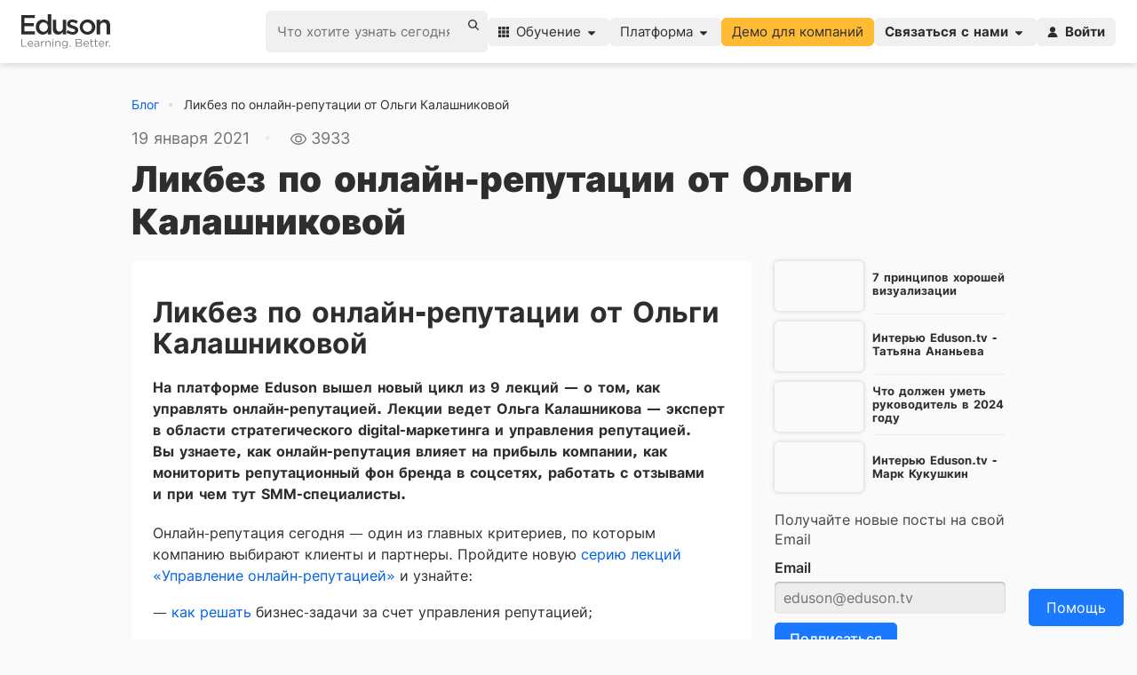

--- FILE ---
content_type: text/html; charset=utf-8
request_url: https://www.eduson.tv/ru/blog/likbez-po-online-reputacii-ot-olgi-kalashnikovoy
body_size: 19065
content:
<!DOCTYPE html>
<html xmlns="http://www.w3.org/1999/xhtml" lang="ru" class="page">
<head>
    <meta charset="utf-8">
    <meta name="viewport" content="width=device-width, initial-scale=1">
    <meta content="utf-8" http-equiv="encoding">
    <meta http-equiv="X-UA-Compatible" content="IE=edge">
    <meta http-equiv="Access-Control-Allow-Origin" content="http://www.eduson.tv">

    <meta name="description" content="На платформе Eduson вышел новый цикл из 9 лекций — о том, как управлять онлайн-репутацией. Лекции ведет Ольга Калашникова — эксперт в области стратегического digital-маркетинга и управления репутацией. Вы узнаете, как онлайн-репутация влияет на прибыль компании, как мониторить репутационный фон бренда в соцсетях, работать с отзывами и при чем тут SMM-специалисты. ">
<meta name="keywords" content="">
<title>Ликбез по онлайн-репутации от Ольги Калашниковой</title>
        <meta property="og:description" content="На платформе Eduson вышел новый цикл из 9 лекций — о том, как управлять онлайн-репутацией. Лекции ведет Ольга Калашникова — эксперт в обл..."/>
    <meta property="og:image" content="https://downloads.eduson.tv/posts/pictures/000/000/287/original/OlgaKalashnikovaBlog3.png">
    <meta property="og:site_name" content="Eduson">
    <meta property="og:title" content="Ликбез по онлайн-репутации от Ольги Калашниковой">
    <meta property="og:url" content="https://www.eduson.tv/ru/blog/likbez-po-online-reputacii-ot-olgi-kalashnikovoy">

<meta property="fb:admins" content="1015806388" />
<meta property="fb:app_id" content="412974785457884" />
<meta property="og:type" content="website" />
<meta name="google-site-verification" content="Zf2d3q9zYuknlFCT1V_dh66rGbxeLTMkW2eKaka6m3I" />
<meta name='yandex-verification' content='445800db5465b716' />

<!-- Android  -->
<meta name="theme-color" content="#FFFFFF">
<meta name="mobile-web-app-capable" content="yes">

<!-- iOS -->
<meta name="apple-mobile-web-app-title" content="Eduson">
<meta name="apple-mobile-web-app-capable" content="yes">
<meta name="apple-mobile-web-app-status-bar-style" content="black-translucent">

<!-- Windows  -->
<meta name="msapplication-navbutton-color" content="#FFFFFF">
<meta name="msapplication-TileColor" content="#FFFFFF">
<meta name="msapplication-TileImage" href="https://www.eduson.tv/assets/favicons/icon-144x144-0571de490fa2076ed5ecc17adf355e94c2b02c75fa32c90b3df9e44e4a5f8c7c.png">

<!-- Pinned Sites  -->
<meta name="application-name" content="Eduson">
<meta name="msapplication-tooltip" content="Eduson">
<meta name="msapplication-starturl" content="/">

<!-- Tap highlighting  -->
<meta name="msapplication-tap-highlight" content="no">

<!-- UC Mobile Browser  -->
<meta name="full-screen" content="yes">
<meta name="browsermode" content="application">

<!-- Disable night mode for this page  -->
<meta name="nightmode" content="enable/disable">

<!-- Layout mode -->
<meta name="layoutmode" content="fitscreen/standard">

<!-- imagemode - show image even in text only mode  -->
<meta name="imagemode" content="force">

<link rel="icon" href="https://www.eduson.tv/assets/favicons/favicon-fef25373ed2dc1538b85ba749d114cdb6bc08c32dd3652c25b981af65354c42f.ico">

<!-- Main Link Tags  -->
<link rel="icon" type="image/png" sizes="16x16" href="https://www.eduson.tv/assets/favicons/touch-icon-ipad-4782e5cc8a12aafdcbda9dcd2bca667d09da5e1c888a238fc23101a6717ea9df.png">
<link rel="icon" type="image/png" sizes="32x32" href="https://www.eduson.tv/assets/favicons/touch-icon-ipad-4782e5cc8a12aafdcbda9dcd2bca667d09da5e1c888a238fc23101a6717ea9df.png">
<link rel="icon" type="image/png" sizes="48x48" href="https://www.eduson.tv/assets/favicons/touch-icon-ipad-4782e5cc8a12aafdcbda9dcd2bca667d09da5e1c888a238fc23101a6717ea9df.png">

<!-- iOS  -->
<link rel="apple-touch-icon" href="https://www.eduson.tv/assets/favicons/touch-icon-iphone-d88416f27ed0a8da2d51da29348d604066cbbbed00f614f0276753b8b6ac82ff.png">
<link rel="apple-touch-icon" sizes="76x76" href="https://www.eduson.tv/assets/favicons/touch-icon-ipad-4782e5cc8a12aafdcbda9dcd2bca667d09da5e1c888a238fc23101a6717ea9df.png">
<link rel="apple-touch-icon" sizes="120x120" href="https://www.eduson.tv/assets/favicons/touch-icon-iphone-retina-107e7649825efb6e636b17e07331ed7d619c5d09aa960459d5f524687d5d2ca7.png">
<link rel="apple-touch-icon" sizes="152x152" href="https://www.eduson.tv/assets/favicons/touch-icon-ipad-retina-c9fbdc81d29309b11fe0f862bd5cbbf1be167947f3f947f24b04f1ea08be4059.png">
<link rel="apple-touch-icon" sizes="180x180" href="https://www.eduson.tv/assets/favicons/icon-180x180-d29986d15d59f2e801eb7cd98390819ddf38cb6d74c019625bc6c723fdc5e23e.png">

<!-- Startup Image  -->
<link
    rel="apple-touch-startup-image"
    media="(device-width: 320px)"
    href="https://www.eduson.tv/assets/favicons/touch-icon-start-up-320x480-426ff08b7856a9572382e22c6d81c7b91f779ffdef0a9e8b630a3935e0307554.png"
/>
<link
    rel="apple-touch-startup-image"
    media="(device-width: 320px) and (-webkit-device-pixel-ratio: 2) and (orientation: portrait)"
    href="https://www.eduson.tv/assets/favicons/launch-640x920-203a5a5f4c2dfb02c2b281306221e978883439ddb823b6f9f8d648d742b1c63b.png"
/>
<link
    rel="apple-touch-startup-image"
    media="(device-width: 375px) and (device-height: 667px) and (-webkit-device-pixel-ratio: 2) and (orientation: portrait)"
    href="https://www.eduson.tv/assets/favicons/launch-750x1294-61cc0dbff10d2ccb6e91c762812aaeb2fd4b469f7c653138f757601b9c425c65.png"
/>
<link
    rel="apple-touch-startup-image"
    media="(device-width: 414px) and (device-height: 736px) and (-webkit-device-pixel-ratio: 3) and (orientation: portrait)"
    href="https://www.eduson.tv/assets/favicons/launch-1242x2148-9a8b56107c21609cc04a8a0188add4796239328086769a01d88c4f245ef473af.png"
/>
<link
    rel="apple-touch-startup-image"
    media="screen and (device-width: 320px) and (device-height: 568px) and (-webkit-device-pixel-ratio: 2) and (orientation: landscape)"
    href="https://www.eduson.tv/assets/favicons/launch-1136x640-85770b58ed286b6e721a9a3fe2982fd0f8ee9974389ab6c81234655f359940c9.png"
/>
<link
    rel="apple-touch-startup-image"
    media="screen and (device-width: 375px) and (device-height: 812px) and (-webkit-device-pixel-ratio: 3) and (orientation: landscape)"
    href="https://www.eduson.tv/assets/favicons/launch-2436x1125-f7e5ba2334a693ec640f4ce949ac0dd96c241d427f2f2547bb532ecb41106395.png"
/>
<link
    rel="apple-touch-startup-image"
    media="screen and (device-width: 414px) and (device-height: 896px) and (-webkit-device-pixel-ratio: 2) and (orientation: landscape)"
    href="https://www.eduson.tv/assets/favicons/launch-1792x828-307dab8de41cd612134254ccb8914991374ce2583c35c1547d80e3ace41ba529.png"
/>
<link
    rel="apple-touch-startup-image"
    media="screen and (device-width: 414px) and (device-height: 896px) and (-webkit-device-pixel-ratio: 2) and (orientation: portrait)"
    href="https://www.eduson.tv/assets/favicons/launch-828x1792-9f4f050b8896076e4fc6daa34af5feecb2821f30787b903d6b0600564d39cdfd.png"
/>
<link
    rel="apple-touch-startup-image"
    media="screen and (device-width: 375px) and (device-height: 667px) and (-webkit-device-pixel-ratio: 2) and (orientation: landscape)"
    href="https://www.eduson.tv/assets/favicons/launch-1334x750-0bbaa9e51bf023cc993422fdb15671a4493bf40a61a8d430aaf3aac5aedafca1.png"
/>
<link
    rel="apple-touch-startup-image"
    media="screen and (device-width: 414px) and (device-height: 896px) and (-webkit-device-pixel-ratio: 3) and (orientation: portrait)"
    href="https://www.eduson.tv/assets/favicons/launch-1242x2688-bd0f35ef741c88763b0a410c55c3fc501dd4de789abd5347449b7c238903861a.png"
/>
<link
    rel="apple-touch-startup-image"
    media="screen and (device-width: 414px) and (device-height: 736px) and (-webkit-device-pixel-ratio: 3) and (orientation: landscape)"
    href="https://www.eduson.tv/assets/favicons/launch-2208x1242-c803df1b6f414cacfef118e8f9f7ea729da75c0eea910d116a8421ba48869835.png"
/>
<link
    rel="apple-touch-startup-image"
    media="screen and (device-width: 375px) and (device-height: 812px) and (-webkit-device-pixel-ratio: 3) and (orientation: portrait)"
    href="https://www.eduson.tv/assets/favicons/launch-1125x2436-bc3a32efbbe8104fbfdd7841342c6042f7821b76cccb1f69abe44a22687daee1.png"
/>
<link
    rel="apple-touch-startup-image"
    media="screen and (device-width: 414px) and (device-height: 736px) and (-webkit-device-pixel-ratio: 3) and (orientation: portrait)"
    href="https://www.eduson.tv/assets/favicons/launch-1242x2208-87b08cebf24de69a3d7599aaba966cf4b002a153c616b8b55c75cca58f8850e7.png"
/>
<link
    rel="apple-touch-startup-image"
    media="screen and (device-width: 1024px) and (device-height: 1366px) and (-webkit-device-pixel-ratio: 2) and (orientation: landscape)"
    href="https://www.eduson.tv/assets/favicons/launch-2732x2048-34a07b5739d0db8904b78143a577024093e8355a90b86b92a5197c0686290776.png"
/>
<link
    rel="apple-touch-startup-image"
    media="screen and (device-width: 414px) and (device-height: 896px) and (-webkit-device-pixel-ratio: 3) and (orientation: landscape)"
    href="https://www.eduson.tv/assets/favicons/launch-2688x1242-7772d38476f76aba5f026c2ff2d70db9deff84d3e95908d602702ff11dea6d60.png"
/>
<link
    rel="apple-touch-startup-image"
    media="screen and (device-width: 834px) and (device-height: 1112px) and (-webkit-device-pixel-ratio: 2) and (orientation: landscape)"
    href="https://www.eduson.tv/assets/favicons/launch-2224x1668-122c8b4e14835a35dcaa1623af8cc58fa427d01feaab8ddce10b160cf67ce23a.png"
/>
<link
    rel="apple-touch-startup-image"
    media="screen and (device-width: 375px) and (device-height: 667px) and (-webkit-device-pixel-ratio: 2) and (orientation: portrait)"
    href="https://www.eduson.tv/assets/favicons/launch-750x1334-40025ca612fac267b31b4c59198b2624acc7f5ee14b28fc51b205f69ebfc7973.png"
/>
<link
    rel="apple-touch-startup-image"
    media="screen and (device-width: 1024px) and (device-height: 1366px) and (-webkit-device-pixel-ratio: 2) and (orientation: portrait)"
    href="https://www.eduson.tv/assets/favicons/launch-2048x2732-89cc32ba26d80476d79132f50ed1148ae2225c76fa3f6699a2a1bc9ce513a73b.png"
/>
<link
    rel="apple-touch-startup-image"
    media="screen and (device-width: 834px) and (device-height: 1194px) and (-webkit-device-pixel-ratio: 2) and (orientation: landscape)"
    href="https://www.eduson.tv/assets/favicons/launch-2388x1668-9e2263b56d79e579009157cae8c593f8251c2d9df24784e583517e078b4de167.png"
/>
<link
    rel="apple-touch-startup-image"
    media="screen and (device-width: 834px) and (device-height: 1112px) and (-webkit-device-pixel-ratio: 2) and (orientation: portrait)"
    href="https://www.eduson.tv/assets/favicons/launch-1668x2224-4536ce57e3b050893e0fb106a5184ff09365b9b723122ba97d5513899cabe857.png"
/>
<link
    rel="apple-touch-startup-image"
    media="screen and (device-width: 320px) and (device-height: 568px) and (-webkit-device-pixel-ratio: 2) and (orientation: portrait)"
    href="https://www.eduson.tv/assets/favicons/launch-640x1136-59d53cd05c0748945ae5732efff7390acc4cdebaa8a5a216070db2e422f13d26.png"
/>
<link
    rel="apple-touch-startup-image"
    media="screen and (device-width: 834px) and (device-height: 1194px) and (-webkit-device-pixel-ratio: 2) and (orientation: portrait)"
    href="https://www.eduson.tv/assets/favicons/launch-1668x2388-a120e5e8a38ec158f898ab086caba3edf69f2acceebac6e58dfffe30e76c202e.png"
/>
<link
    rel="apple-touch-startup-image"
    media="screen and (device-width: 768px) and (device-height: 1024px) and (-webkit-device-pixel-ratio: 2) and (orientation: landscape)"
    href="https://www.eduson.tv/assets/favicons/launch-2048x1536-1b367c6b12cd05b04ddb8c6aeda777ee6dc8d28dda44b5b8213229fb07e34164.png"
/>
<link
    rel="apple-touch-startup-image"
    media="screen and (device-width: 768px) and (device-height: 1024px) and (-webkit-device-pixel-ratio: 2) and (orientation: portrait)"
    href="https://www.eduson.tv/assets/favicons/launch-1536x2048-ba69fc95d180cad851a7507626124129b444e3b57a252dcf9161ce5f63f41687.png"
/>


<!-- Pinned Tab  -->
<link rel="mask-icon" size="any" color="#0188D1" href="https://www.eduson.tv/assets/favicons/favicon-5729f3e4684a3f255e3f6f0b0f5251d9304edaac224cbac3e516213ab1700e86.svg">

<!-- Android  -->
<link rel="icon" sizes="192x192" href="https://www.eduson.tv/assets/favicons/icon-192x192-6360b72aa99da304a40afb0934491eaa86dc92b2c2c31f36151a5c1298160ba7.png">
<link rel="icon" sizes="128x128" href="https://www.eduson.tv/assets/favicons/icon-128x128-484df759b7d292daae1f2c4d562bfe95a9ae229e039fe3a19069c9fa98a62be8.png">

<!-- UC Browser  -->
<link rel="apple-touch-icon-precomposed" sizes="57x57" href="https://www.eduson.tv/assets/favicons/icon-52x52-e5ed9c48e06c76ed3cf22cd213cd89163e32ba316251c91ca8aff0cb8c7e3964.png">
<link rel="apple-touch-icon" sizes="72x72" href="https://www.eduson.tv/assets/favicons/icon-72x72-1195c5db599d1afc1955d27b44c22d2a767d35c800d45852431710522ee2f170.png">

<!-- Manifest.json  -->
<link rel="manifest" href="/manifest.json" />

    <link rel="alternate" hreflang="ru" href="https://www.eduson.tv/ru/blog/likbez-po-online-reputacii-ot-olgi-kalashnikovoy" />
    <link rel="alternate" hreflang="en" href="https://www.eduson.tv/blog/likbez-po-online-reputacii-ot-olgi-kalashnikovoy" />


    <meta name="csrf-param" content="authenticity_token" />
<meta name="csrf-token" content="VgDSktDiAMzdE+kV4LgCp/A9QLGG3gVny+FwbaZtcFFLoK2jaVf08a+B2rwC5Q9NiAtPTBOhz8FrXrl6OcAL2w==" />
    

    <script>
        window.userToken = ""
        window.currentLocale = "ru"
    </script>

    <!-- VITE  -->
    
    <link rel="stylesheet" media="all" href="https://www.eduson.tv/vite/assets/app-desktop-H7LZ-xMS.css" />
    <script src="https://www.eduson.tv/vite/assets/application-5tZVAySI.js" crossorigin="anonymous" type="module"></script><link rel="modulepreload" href="https://www.eduson.tv/vite/assets/_plugin-vue_export-helper-Dt3e4scK.js" as="script" crossorigin="anonymous">
<link rel="modulepreload" href="https://www.eduson.tv/vite/assets/video-js.min-CIR0S6Dm.js" as="script" crossorigin="anonymous">
<link rel="modulepreload" href="https://www.eduson.tv/vite/assets/lafarge@2x-D3qrR0Ut.js" as="script" crossorigin="anonymous">
<link rel="modulepreload" href="https://www.eduson.tv/vite/assets/AudioPlayer-D1doZlHv.js" as="script" crossorigin="anonymous">
<link rel="modulepreload" href="https://www.eduson.tv/vite/assets/jquery-DqFSbmqF.js" as="script" crossorigin="anonymous"><link rel="stylesheet" media="screen" href="https://www.eduson.tv/vite/assets/application-C41aGtwQ.css" />
<link rel="stylesheet" media="screen" href="https://www.eduson.tv/vite/assets/video-js-19wCqtN0.css" />
<link rel="stylesheet" media="screen" href="https://www.eduson.tv/vite/assets/lafarge@2x-Dim3YlJN.css" />
<link rel="stylesheet" media="screen" href="https://www.eduson.tv/vite/assets/AudioPlayer-BrRFqdsL.css" />

    <!-- Error Tracking by Sentry -->
<script src="https://cdn.ravenjs.com/3.19.1/raven.min.js" crossorigin="anonymous"></script>

<script>
  Raven.config('https://2dc67ebd96c2481ea758091084233159@sentry.dev.eduson.tv/7').install();

</script>

    <!-- Yandex.Metrika counter -->
<script>
   (function(m,e,t,r,i,k,a){m[i]=m[i]||function(){(m[i].a=m[i].a||[]).push(arguments)};
   m[i].l=1*new Date();k=e.createElement(t),a=e.getElementsByTagName(t)[0],k.async=1,k.src=r,a.parentNode.insertBefore(k,a)})
   (window, document, "script", "https://mc.yandex.ru/metrika/tag.js", "ym");
   ym(52399453, "init", {
        clickmap:true,
        trackLinks:true,
        accurateTrackBounce:true,
        webvisor:true
   });
</script>
<noscript><div><img src="https://mc.yandex.ru/watch/52399453" style="position:absolute; left:-9999px;" alt="" /></div></noscript>
<!-- /Yandex.Metrika counter -->

    <script src="https://www.eduson.tv/assets/application-40e799a8c17d82b03479d2b27e003f21949bb6f2610af13c8d972b52f3132ac5.js"></script>

    <link rel="resource" type="application/l10n" href="/assets/locale.properties"/>
    
    <script src="https://www.google.com/recaptcha/api.js?render=6LfTzIsUAAAAAGm9RHvrq7YLE_g2urDBurLe6vPp"></script>

</head>

<body class="
    page__body show-notification
    
    
    
  "
  data-jwplayer-flash=&quot;https://www.eduson.tv/player7/jwplayer.flash.swf&quot; data-jwplayer-skin=&quot;https://www.eduson.tv/player7/skins/six.css&quot; data-jwplayer-primary=&quot;html5&quot;
>
    

    <script>
  var I18n = I18n || {};
  window.I18n.t = {"courses":{"h":" ч","min":" мин","uncomplicated_courses":"Незавершенные курсы","new_courses":"Новые курсы","all_presets":"Все подборки","presets":"Подборки курсов","select_topic":"Выбрать тему курса","search_placeholder":"Что хотите узнать сегодня?","started":"Начали","finished":"завершено","continue":"Продолжить","full_only":"Только в полной версии","progress":"Прогресс: ","topic_all_courses":"Все курсы на эту тему","prescription_all":"Все назначенные программы","show_completed":"Показать завершенные","hide_completed":"Скрыть завершенные","assignment":"Назначение","late":"просрочено","where_to_begin":"С чего начать…","filter":"Фильтры","show_only":"Показывать только","languages":"Язык курса","new_first":"Сначала новые","plan":"План обучения","completed_to":"Все курсы по этой теме","all_on_topic":"Все курсы по этой теме","days_left":{"one":"день","few":"дня","many":"дней","other":"дней"},"current_days":"Осталось","quiz":"Квиз","audition":"Тренажер","dialog":"Диалоговый тренажер","long":"Видеокурс","business_case":"Бизнес-кейс","presentation":"Интерактивная презентация","short":"Мини-курс","practical_task":"Практическое задание","materials":"Translation missing: ru.course.type.materials","summary":"Саммари книги","interview":"Интервью","search":"Поиск","open":"Открыть","results":"Результатов","with_diploma":"Только с дипломом","no_diplomas":"Список завершенных курсов пока пуст","filter_clear":"Сбросить фильтры","similar_courses":"Похожие курсы","signup_signin":"Уже есть аккаунт?","signup_signin_link":"Войдите"},"careers":{"editor":{"title":"Редактор профессий","adding_career_aspects":"Добавление навыков профессии","not_published":"Не опубликована","published":"Опубликована","edit_career":"Редактировать название и обложку","edit_aspect":"Редактировать навык","h_learning":"ч. обучения","add_aspect":"Добавить навык и курсы","changes_saved":"Изменения сохранены","changes_saved_auto":"Это происходит автоматически, пока профессия не опубликована","publish":"Опубликовать","adding_to":"Назначить сотрудникам","save_changes":"Сохранить изменения","open_in_catalog":"Открыть в каталоге","continue":"Продолжить","unpublished":"Снять с публикации"}}}
</script>



        <header
    id="app-header"
    class="
        app-header main-header main-header-top
        
        -links
    "
>
    <div class="app-header__left">

                <a class="app-header__logo" href="/ru">
                    <img alt="Eduson" class="app-header__logo-img" width="100" height="40" src="https://www.eduson.tv/assets/eduson-398deb2fd06cbc13aacb008a3d2b98a4762f9030f9936a5501a222524b2ce6fe.svg" />
</a>
    </div>
    <div class="app-header__right">
        <div class="vjs">
            <app-search search_url="https://www.eduson.tv/ru/search">
        </div>
        <div class="app-header__item app-menu-item app-menu-item--wide app-menu-item--dropdown">
            <button class="app-menu-item__start-btn app-menu-item__start-btn--dropdown app-menu-item__start-btn--with-icon app-menu-item__start-btn--learning" type="button">
                Обучение
            </button>
            <div class="app-menu-item__panel">
                <div class="app-menu-item__row scrollable">
                    <div class="app-menu-item__col app-menu-item__col--right-bordered">
                        <ul class="app-menu-item__list">
                                    <li class="app-menu-item__item">
                                        <a class="app-menu-item__link " href="/ru/courses">Библиотека</a>
                                    </li>
                                    <li class="app-menu-item__item">
                                        <a class="app-menu-item__link " href="/ru/careers">Профессии</a>
                                    </li>
                                    <li class="app-menu-item__item">
                                        <a class="app-menu-item__link " href="/ru/competences">Тесты</a>
                                    </li>
                        </ul>
                    </div>
                    <div class="app-menu-item__row">
                                <div class="app-menu-item__col">
                                    <ul class="app-menu-item__list">
                                            <li class="app-menu-item__item">
                                                <a class="app-menu-item__link app-menu-item__link--active" href="/ru/presets">Подборки курсов</a>
                                            </li>
                                                <li class="app-menu-item__item">
                                                    <a class="app-menu-item__link " href="/ru/topics/281">Методология и обучение</a>
                                                </li>
                                                <li class="app-menu-item__item">
                                                    <a class="app-menu-item__link " href="/ru/topics/95">Логистика</a>
                                                </li>
                                                <li class="app-menu-item__item">
                                                    <a class="app-menu-item__link " href="/ru/topics/43">Право</a>
                                                </li>
                                                <li class="app-menu-item__item">
                                                    <a class="app-menu-item__link " href="/ru/topics/330">Закупки</a>
                                                </li>
                                                <li class="app-menu-item__item">
                                                    <a class="app-menu-item__link " href="/ru/topics/296">Тестирование</a>
                                                </li>
                                                <li class="app-menu-item__item">
                                                    <a class="app-menu-item__link " href="/ru/topics/14">HR</a>
                                                </li>
                                                <li class="app-menu-item__item">
                                                    <a class="app-menu-item__link " href="/ru/topics/278">Веб-разработка</a>
                                                </li>
                                                <li class="app-menu-item__item">
                                                    <a class="app-menu-item__link " href="/ru/topics/240">Саммари книг</a>
                                                </li>
                                                <li class="app-menu-item__item">
                                                    <a class="app-menu-item__link " href="/ru/topics/303">JavaScript</a>
                                                </li>
                                                <li class="app-menu-item__item">
                                                    <a class="app-menu-item__link " href="/ru/topics/318">Гибкие навыки</a>
                                                </li>
                                                <li class="app-menu-item__item">
                                                    <a class="app-menu-item__link " href="/ru/topics/315">Маркетплейсы</a>
                                                </li>
                                                <li class="app-menu-item__item">
                                                    <a class="app-menu-item__link " href="/ru/topics/89">Аудит</a>
                                                </li>
                                                <li class="app-menu-item__item">
                                                    <a class="app-menu-item__link " href="/ru/topics/276">Data Science</a>
                                                </li>
                                                <li class="app-menu-item__item">
                                                    <a class="app-menu-item__link " href="/ru/topics/288">Управление проектами и продуктами</a>
                                                </li>
                                                <li class="app-menu-item__item">
                                                    <a class="app-menu-item__link " href="/ru/topics/304">Работа с SQL</a>
                                                </li>
                                                <li class="app-menu-item__item">
                                                    <a class="app-menu-item__link " href="/ru/topics/275">Дизайн</a>
                                                </li>
                                    </ul>
                                </div>
                                <div class="app-menu-item__col">
                                    <ul class="app-menu-item__list">
                                                <li class="app-menu-item__item">
                                                    <a class="app-menu-item__link " href="/ru/topics/88">Производство</a>
                                                </li>
                                                <li class="app-menu-item__item">
                                                    <a class="app-menu-item__link " href="/ru/topics/274">Психология</a>
                                                </li>
                                                <li class="app-menu-item__item">
                                                    <a class="app-menu-item__link " href="/ru/topics/309">Нейросети</a>
                                                </li>
                                                <li class="app-menu-item__item">
                                                    <a class="app-menu-item__link " href="/ru/topics/300">IT-разработка</a>
                                                </li>
                                                <li class="app-menu-item__item">
                                                    <a class="app-menu-item__link " href="/ru/topics/283">Работа с текстом</a>
                                                </li>
                                                <li class="app-menu-item__item">
                                                    <a class="app-menu-item__link " href="/ru/topics/290">Аналитика</a>
                                                </li>
                                                <li class="app-menu-item__item">
                                                    <a class="app-menu-item__link " href="/ru/topics/305">Кадровое делопроизводство</a>
                                                </li>
                                                <li class="app-menu-item__item">
                                                    <a class="app-menu-item__link " href="/ru/topics/284">Бухгалтерия</a>
                                                </li>
                                                <li class="app-menu-item__item">
                                                    <a class="app-menu-item__link " href="/ru/topics/186">Управление командой</a>
                                                </li>
                                                <li class="app-menu-item__item">
                                                    <a class="app-menu-item__link " href="/ru/topics/286">ПО для работы</a>
                                                </li>
                                                <li class="app-menu-item__item">
                                                    <a class="app-menu-item__link " href="/ru/topics/301">Программирование на Python</a>
                                                </li>
                                                <li class="app-menu-item__item">
                                                    <a class="app-menu-item__link " href="/ru/topics/331">Строительство</a>
                                                </li>
                                                <li class="app-menu-item__item">
                                                    <a class="app-menu-item__link " href="/ru/topics/252">Продажи</a>
                                                </li>
                                                <li class="app-menu-item__item">
                                                    <a class="app-menu-item__link " href="/ru/topics/26">Маркетинг</a>
                                                </li>
                                                <li class="app-menu-item__item">
                                                    <a class="app-menu-item__link " href="/ru/topics/30">Финансы</a>
                                                </li>
                                                <li class="app-menu-item__item">
                                                    <a class="app-menu-item__link " href="/ru/topics/113">Другое</a>
                                                </li>
                                    </ul>
                                </div>
                    </div>
                </div>
            </div>
        </div>

            <div class="app-header__item app-menu-item app-menu-item--dropdown">
                <button class="app-menu-item__start-btn app-menu-item__start-btn--dropdown" type="button">
                    Платформа
                </button>
                <div class="app-menu-item__panel">
                    <ul class="app-menu-item__list">
                        <div class="app-menu-item__col app-menu-item__col--platform">
                            <li class="app-menu-item__item">
                                <a class="app-menu-item__link " data-goal="Features" href="/ru/features">Фичи</a>
                            </li>
                                <li class="app-menu-item__item">
                                    <a class="app-menu-item__link " data-goal="About" href="/ru/team">О компании</a>
                                </li>
                            <li class="app-menu-item__item">
                                <a class="app-menu-item__link selected" data-goal="Blog" href="/ru/blog">Блог</a>
                            </li>
                                <li class="app-menu-item__item">
                                    <a class="app-menu-item__link " href="/ru/tags/media?nav=true">Медиа</a>
                                </li>
                        </div>
                    </ul>
                </div>
            </div>

                <div class="app-menu-item__item">
                    <a class="app-menu-item__start-btn app-menu-item__start-btn--demo j-show-popup" data-goal="Demo" data-popup-selector="j-separate-registration-popup" data-ga-category="request_demo_button" data-ga-event="click" data-ga-label="head_menu_button" href="/ru/pre-trial">Демо для компаний</a>
                </div>
            <div class="app-header__item app-menu-item app-menu-item--dropdown">
                <button class="app-menu-item__start-btn app-menu-item__start-btn--dropdown bold-font" type="button">
                    Связаться с нами
                </button>
                <div class="app-menu-item__panel">
                    <div class="app-menu-item__col">
                        <h3 class="mb-10">Телефон для связи <br>с командой B2B:</h3>
                        <p class="mb-5"><a class="link-btn link-btn--main-font bold-font" href="tel:+74951828333">+7 (495) 182-83-33</a></p>
                        <p><a class="link-btn link-btn--main-font bold-font" href="tel:+78001008633">+7 (800) 100-86-33</a></p>
                    </div>
                </div>
            </div>

                <div class="app-header__item app-menu-item">
                    <button class="app-menu-item__start-btn app-menu-item__start-btn--with-icon app-menu-item__start-btn--login bold-font j-login j-show-login-part-popup" data-goal="Sign_in" type="button">
                        Войти
                    </button>
                </div>
    </div>
</header>


    
      <!--- Metrika -->
<script>
  (function (d, w, c) {
    (w[c] = w[c] || []).push(function() {
        try {
            w.yaCounter = new Ya.Metrika({id:28371961,
                    webvisor:true,
                    clickmap:true,
                    trackLinks:true,
                    accurateTrackBounce:true});

        } catch(e) { }
    });

    var n = d.getElementsByTagName("script")[0],
        s = d.createElement("script"),
        f = function () { n.parentNode.insertBefore(s, n); };
    s.type = "text/javascript";
    s.async = true;
    s.src = (d.location.protocol == "https:" ? "https:" : "http:") + "//mc.yandex.ru/metrika/watch.js";
    if (w.opera == "[object Opera]") {
        d.addEventListener("DOMContentLoaded", f, false);
    } else { f(); }
  })(document, window, "yandex_metrika_callbacks");

  window.waitFor = window.waitFor || [];
  window.waitFor.push('yaCounter');
</script>
<noscript><div><img src="//mc.yandex.ru/watch/28371961" style="position:absolute; left:-9999px;" alt="" /></div></noscript>

   <!-- Google Analytics -->
<script>
  (function(i,s,o,g,r,a,m){i['GoogleAnalyticsObject']=r;i[r]=i[r]||function(){
    (i[r].q=i[r].q||[]).push(arguments)},i[r].l=1*new Date();a=s.createElement(o),
    m=s.getElementsByTagName(o)[0];a.async=1;a.src=g;m.parentNode.insertBefore(a,m)
  })(window,document,'script','//www.google-analytics.com/analytics.js','ga');

  ga('create', 'UA-39536742-1', {
    cookieDomain: 'eduson.tv',
    allowLinker: true
  });


  ga('send', 'pageview');

  window.waitFor = window.waitFor || [];
  window.waitFor.push('ga');
</script>


<!-- Custom -->
<script type="text/javascript">
  var firedEvents = {};

  function reachGoal(name, params) {
    if (typeof yaCounter != 'undefined') {
      try {
        if (params.label) {
          yaCounter.reachGoal(name, { label: params.label });
        } else if (params.type_client) {
          yaCounter.reachGoal(name, { type_client: params.type_client });
        } else {
          yaCounter.reachGoal(name);
        }
      } catch(e) {
        console.warn(e);
      }
    }

    if (typeof ga != 'undefined') {
      try {
        const category = params.category || 'common'

        if (params.label) {
          ga('send', 'event', category, name, params.label);
        } else {
          ga('send', 'event', category, name);
        }
      } catch(e) {
        console.warn(e);
      }
    }
  }

  function trackEvent(name, params) {
    if (!name) {
      throw 'Empty event name';
    }

    params = params || {};

    if (firedEvents[name] && !params.multiple) {
      return;
    }

    firedEvents[name] = 1;

    var ready = true;

    var waitFor = window.waitFor || [];

    for (var i = 0; i < waitFor.length; i++) {
      if (typeof window[waitFor[i]] == 'undefined') {
        ready = false;
      }
    }

    if (ready) {
      try {
        var data = { event: { name: name, user_id: '' } };
        if (typeof params.eventable_id !== 'undefined' && params.eventable_id !== null) data.event.eventable_id = params.eventable_id;
        if (typeof params.eventable_type !== 'undefined' && params.eventable_type !== null) data.event.eventable_type = params.eventable_type;
        var url = '/ru/events'

        $.post(url, data);
      } catch(e) {
        console.warn(e);
      }

      reachGoal(name);
    } else {
      setTimeout(function() { trackEvent(name, params) }, 1000);
    }
  }

  // activity tracker
  var activityTimeoutId, isActive = true, activeTimeout = 60000;

  function setupTracker() {
    this.addEventListener('mousemove', resetTimer, false);
    this.addEventListener('mousedown', resetTimer, false);
    this.addEventListener('keypress', resetTimer, false);
    this.addEventListener('DOMMouseScroll', resetTimer, false);
    this.addEventListener('mousewheel', resetTimer, false);
    this.addEventListener('touchmove', resetTimer, false);
    this.addEventListener('MSPointerMove', resetTimer, false);

    startTimer();
  }

  function startTimer() {
    activityTimeoutId = window.setTimeout(goInactive, activeTimeout);
  }

  function resetTimer() {
    window.clearTimeout(activityTimeoutId);

    goActive();
  }

  function goActive() {
    startTimer();

    isActive = true;
  }

  function goInactive() {
    isActive = false;
  }

  function trackTime() {
    if (isActive) {
      $.post('/track', {});
    }

    setTimeout(trackTime, activeTimeout);
  }

    $(document).on('click', '[data-goal]', function (e) {
      reachGoal($(e.target).data('goal'), { label: $(e.target).data('label') })
    });


    // user visited cabinet stats

























</script>

<script>
  function set_experiment_data(expId, expVar) {
    try {
      ga('set', 'expId', expId);
      ga('set', 'expVar', expVar);
    } catch(e) { }
  };


  window.set_ga_custom_dimension = function(name, value) {
    console.log(name, value);
    try{ ga('set', name, value) } catch(e){}
  };
  window.counters_track_pageview = function(url) {
    try{ window.yaCounter.hit(url); } catch(e){}
    try{ ga('send', 'pageview', url) } catch(e){}
  };
  window.counters_track_event = function(category, action, label) {
    console.log(category, action, label);
    try{ window.yaCounter.reachGoal(category +'-'+ action, {label: label}) } catch(e){}
    try{ ga('send', 'event', category, action, label) } catch(e){}
  };
  window.track_page_changing_for_webvisor = function() {
    try{ window.yaCounter.hit(window.location.href) } catch(e){}
  }
</script>

<div id="script_block" class="script_block"></div>
<div id="script_ad" class="script_ad" style="display:none;">

</div>

<script>
  document.getElementById('script_block').appendChild(document.getElementById('script_ad'));
  document.getElementById('script_ad').style.display = 'block';
</script>




    <div class="page-content">
    <div class="page-inner">
        <nav class="breadcrumbs">
            <ul class="breadcrumbs__list">
                <li class="breadcrumbs__item"><a href="/ru/blog">Блог</a></li>
                <li class="breadcrumbs__item">Ликбез по онлайн-репутации от Ольги Калашниковой</li>
            </ul>
        </nav>
        <div class="blog__details blog-details">
            <span>19 января 2021</span>
            <span class="icon icon--regular icon--views">3933</span>
        </div>
        <h1 class="longread-title">Ликбез по онлайн-репутации от Ольги Калашниковой</h1>
        <div class="content-with-nav">
            <div class="content-with-nav__main">
                <div class="post longread j-post">
                    <div class="intro" style="background-position: center 0px; background-image:url(https://downloads.eduson.tv/attachments/files/000/003/507/original/%D0%94%D0%BB%D1%8F_%D0%9D%D0%B0%D0%B4%D0%B8_2.jpg)">   
 <h1>Ликбез по&nbsp;онлайн-репутации от&nbsp;Ольги Калашниковой</h1>
 <p><b>На&nbsp;платформе Eduson вышел новый цикл из&nbsp;9 лекций — о&nbsp;том, как управлять онлайн-репутацией. Лекции ведет Ольга Калашникова — эксперт в&nbsp;области стратегического digital-маркетинга и&nbsp;управления репутацией. Вы&nbsp;узнаете, как онлайн-репутация влияет на&nbsp;прибыль компании, как мониторить репутационный фон бренда в&nbsp;соцсетях, работать с&nbsp;отзывами и&nbsp;при&nbsp;чем тут&nbsp;SMM-специалисты.</b></p>
</div> 

<p>Онлайн-репутация сегодня — один из&nbsp;главных критериев, по&nbsp;которым компанию выбирают клиенты и&nbsp;партнеры. Пройдите новую <a href="https://www.eduson.tv/ru/presets/166">серию лекций «Управление онлайн-репутацией»</a> и&nbsp;узнайте:
<p>—  <a href="https://www.eduson.tv/courses/8253">как решать</a> бизнес-задачи за счет управления репутацией; 
<p>—  <a href="https://www.eduson.tv/courses/8254">как cоздавать</a> репутационный контент в соцсетях;
<p>—  <a href="https://www.eduson.tv/courses/8259">с помощью каких сервисов</a> удобнее всего мониторить инфополе компании;
<p>—  <a href="https://www.eduson.tv/courses/8260">как работать</a> с&nbsp;брендом в&nbsp;поисковых системах;
<p>—  <a href="https://www.eduson.tv/courses/8262">как с&nbsp;помощью анализа</a> поисковой выдачи собрать инсайты об&nbsp;интересах ЦА;
<p>—  <a href="https://www.eduson.tv/courses/8266">как создать</a> и&nbsp;поддерживать положительный имидж компании;
<p>—  <a href="https://www.eduson.tv/courses/8267">какие правила</a> и&nbsp;табу нужно знать, прежде&nbsp;чем отвечать на&nbsp;негативные комментарии;
<p>—  <a href="https://www.eduson.tv/courses/8268">как отвечать</a> на&nbsp;положительные отзывы, чтобы привлечь новых лояльных клиентов;
<p>—  <a href="https://www.eduson.tv/courses/8269">что делать</a> в&nbsp;случае репутационных скандалов — как у&nbsp;компаний Amazon и&nbsp;Aeroflot. 

<p><img src="https://downloads.eduson.tv/attachments/files/000/006/123/original/OlgaKalashnikova1.png"></p>

<h2></h2>
<p>Спасибо, что&nbsp;развиваетесь вместе с&nbsp;нами!</p>
<p>Иван Пушкин,<br> директор по контенту Eduson</p>
                </div>
            </div>
            <div class="content-with-nav__aside">
                <section class="blog-nav-section">
                            <article class="inline-course inline-course--small">
                                    <a class="inline-course__image-holder" href="https://www.eduson.tv/ru/blog/7-principov-horoshej-vizualizacii">
                                        <img class="inline-course__image" src="https://downloads.eduson.tv/posts/pictures/000/000/344/original/Gilroy-5.png" alt="">
                                    </a>
                                <div class="inline-course__main">
                                    <h3 class="inline-course__title"><a class="inline-course__title-link" href="https://www.eduson.tv/ru/blog/7-principov-horoshej-vizualizacii">7 принципов хорошей визуализации</a></h3>
                                </div>
                            </article>
                            <article class="inline-course inline-course--small">
                                    <a class="inline-course__image-holder" href="https://www.eduson.tv/ru/blog/tatiana-ananeva">
                                        <img class="inline-course__image" src="https://downloads.eduson.tv/posts/pictures/000/000/348/original/%D0%A2%D0%B0%D1%82%D1%8C%D1%8F%D0%BD%D0%B0_%D0%90%D0%BD%D0%B0%D0%BD%D1%8C%D0%B5%D0%B2%D0%B0.png" alt="">
                                    </a>
                                <div class="inline-course__main">
                                    <h3 class="inline-course__title"><a class="inline-course__title-link" href="https://www.eduson.tv/ru/blog/tatiana-ananeva">Интерью Eduson.tv - Татьяна Ананьева</a></h3>
                                </div>
                            </article>
                            <article class="inline-course inline-course--small">
                                    <a class="inline-course__image-holder" href="https://www.eduson.tv/ru/blog/CHto-dolzhen-umet-rukovoditel-v-2024-godu">
                                        <img class="inline-course__image" src="https://downloads.eduson.tv/posts/pictures/000/000/343/original/Gilroy-5.png" alt="">
                                    </a>
                                <div class="inline-course__main">
                                    <h3 class="inline-course__title"><a class="inline-course__title-link" href="https://www.eduson.tv/ru/blog/CHto-dolzhen-umet-rukovoditel-v-2024-godu">Что должен уметь руководитель в 2024 году</a></h3>
                                </div>
                            </article>
                            <article class="inline-course inline-course--small">
                                    <a class="inline-course__image-holder" href="https://www.eduson.tv/ru/blog/mark-kukushkin">
                                        <img class="inline-course__image" src="https://downloads.eduson.tv/posts/pictures/000/000/347/original/%D0%9C%D0%B0%D1%80%D0%BA_%D0%9A%D1%83%D0%BA%D1%83%D1%88%D0%BA%D0%B8%D0%BD.png" alt="">
                                    </a>
                                <div class="inline-course__main">
                                    <h3 class="inline-course__title"><a class="inline-course__title-link" href="https://www.eduson.tv/ru/blog/mark-kukushkin">Интерью Eduson.tv - Марк Кукушкин</a></h3>
                                </div>
                            </article>
                </section>
                    <section class="blog-nav-section">
                        <form class="j-subscription-form" method="post">
                            <div class="j-input-holder"><!-- Hide it after subscription -->
                                <p class="dark-font-color mb-10">Получайте новые посты на&nbsp;свой Email</p>
                                <label class=" labeled-field">
                                    <span class="labeled-field__label">Email</span>
                                    <input type="email" name="email" class="labeled-field__input"  value="" placeholder="eduson@eduson.tv">
                                </label>
                                <button class="mt-10 regular-btn action-btn">Подписаться</button>
                            </div>
                            <div class="dark-font-color j-subscription-success hide">Вы успешно подписались на рассылку!</div>
                        </form>
                    </section>
            </div>
        </div>
    </div>
</div>

<div class="vjs">
    <post></post>
</div>

<script>
    $('.j-subscription-form').on('submit', function(event) {
        event.preventDefault();
        var $email = $('.j-subscription-form input[name=email]');
        var email = $email.val();
        if(!email.length || !valid_email(email)){
            $email.addClass('error-field');
        } else {
            $email.removeClass('error-field');
            $('.j-subscription-success').removeClass('hide');
            $('.j-input-holder').addClass('hide');
            $.post("/ru/subscriptions.js", {email: email});
        }
    });
</script>


    <div class="j-separate-registration-popup lazyloadable hide"
         data-lazyloadable-url="/ru/companies/onboarding/separate_registration?redirect_to=%2Fru%2Fblog%2Flikbez-po-online-reputacii-ot-olgi-kalashnikovoy"></div>

    <!-- Popup -->
  <div class="modal j-login-popup j-popup">
      <div class="modal__card modal__card--small j-login-part-popup">
          <!-- login -->
          <div class="modal__header">
              <h3 class="modal__title">Вход</h3>
          </div>

          <div class="modal__main">
              <form class="simple_form new_user" id="sign_in_form" data-type="json" novalidate="novalidate" action="/users/sign_in?language=ru" accept-charset="UTF-8" data-remote="true" method="post">
                  <div class="relative">
                      <label class="labeled-field modal__field">
                          <span class="labeled-field__label">
                                Email
                          </span>
                          <input autofocus="autofocus" id="sign_in_form_user_email" class="labeled-field__input" type="email" value="" name="user[email]" />
                      </label>
                      <label class="labeled-field modal__field">
                          <span class="labeled-field__label">Пароль</span>
                          <input class="labeled-field__input" type="password" name="user[password]" id="user_password" />
                      </label>
                      <input type="hidden" name="redirect_to" id="redirect_to" class="j-redirect-to" autocomplete="off" />
                      <input type="submit" style="position: absolute; left: -9999px; width: 1px; height: 1px;"/>
                      <div class="field-caption error-caption mt-10 j-field-error j-field-error-wrong-credentials" style="display: none">
                        Неправильный Email или пароль
                      </div>
                      <div class="loader loader--block j-login-popup-loader hide">
                          <div class="loader__icon"></div>
                      </div>
                  </div>
                  <div class="modal__footer">
                      <button type="button" class="regular-btn action-btn mr-10 j-login-submit">Войти</button>
                          <button type="button" class="link-btn j-forgot-password popup-trigger" data-target-popup=".j-restore-password-popup">Я забыл пароль</button>
                  </div>
</form>          </div>
          <button class="remove-btn modal__close j-hide-popup" type="button" aria-label="Закрыть"></button>
      </div>

      <div class="modal__card modal__card--small showing j-registration-part-popup">
      </div>
  </div>

  <!-- Popup -->
  <div class="modal j-popup j-restore-password-popup">
      <div class="modal__card modal__card--small">
          <header class="modal__header">
              <h3 class="modal__title">Сбросить свой пароль</h3>
          </header>
          <div class="modal__main">
              <p class="modal__text mb-7">Забыли пароль? Просто введите Email, который вы использовали при регистрации, и мы отправим вам ссылку для сброса пароля.</p>
              <form class="simple_form new_user" id="restore_form" novalidate="novalidate" action="/users/password?language=ru" accept-charset="UTF-8" data-remote="true" method="post">
                  <label class="labeled-field j-password-restore-label">
                      <span class="labeled-field__label">Email</span>
                      <input autofocus="autofocus" id="reset_pass_form_user_email" class="labeled-field__input j-password-restore-field" type="text" value="" name="user[email]" />
                      <span class="labeled-field__caption labeled-field__caption--error j-field-error j-password-restore-field-error" style="display: none">Пользователь с таким Email не обнаружен</span>
                      <span class="labeled-field__caption labeled-field__caption--error j-field-error j-password-restore-field-error-alcon" style="display: none">
                        Восставление пароля для вашей компании не предусмотрено. Перейдите
                        <a class="link-btn link-btn--red link-btn--underline" href="https://alcon.okta.com/app/alcon_edusonelearningplatform_1/exk17d9t9b7j0Slyc358/sso/saml?SAMLRequest=jZG9bsIwFEZfJZunYJMEQiyChMqCRBdoO3RB144pKY6d%2Bt4g%2BvZNQJVoh6qTZes75%2F54jtDYVi47Orqt%2BegMUrRENIFq7x68w64xYWfCudbmebsp2ZGoRck5WO3dyFQd9gededczyKH38EHJNVirQJ9YtOqdtYNB%2BBv3J4KR9g2Htr097W9GYw0EV7u31gIdfGj2Y24up3FeFVSo%2FF3s7KdOJzOO6K%2F1WLRelWw%2FUaoo1AxikSVVnGWVimfTcRqrwzTVVQqZKnQfRezM2iGBo5IlIslikcdJ9iRymeVSiFcWvfTjXDtORoJFl8Y6lEOhknXBSQ9Yo3TQGJSk5W75uJF9UML36u6R9m%2BmDZ689pYt5kNaXrsLi%2F8uujEEFRDM%2BT19u%2F382MUX">
                        домен компании</a> и выполните вход, используя корпоративные данные.
                      </span>
                  </label>
                  <div class="modal__footer mt-20">
                      <button class="regular-btn action-btn restore-pass-submit j-restore-submit" type="button">Отправить</button>
                      <input type="submit" style="position: absolute; left: -9999px; width: 1px; height: 1px;"/>
                  </div>
</form>          </div>
          <button class="remove-btn modal__close j-hide-popup" type="button" aria-label="Закрыть"></button>
      </div>
  </div>

  <!-- Popup -->
  <div class="modal j-popup j-restore-password-res-popup">
      <div class="modal__card modal__card--blank modal__card--small text-center">
          <button class="remove-btn modal__close j-hide-popup" type="button" aria-label="Закрыть"></button>
          <img srcset="icons-v2/reset-pass@2x.png 2x" class="modal__icon" width="200" height="174" src="https://www.eduson.tv/assets/icons-v2/reset-pass-6199a97a2efe62743a97b98209987cf4ce17cdebd68446acf61410470c16c7f2.png" />
          <h3 class="modal__title">Пожалуйста, проверьте свой Email</h3>
          <p class="modal__text mt-5">Вам было отправлено сообщение с инструкциями по восстановлению пароля.</p>
      </div>
  </div>

  <!-- Popup -->
  <div class="modal j-popup j-sent-password-res-popup">
    <div class="modal__card modal__card--blank modal__card--small text-center">
        <button class="remove-btn modal__close j-hide-popup" type="button" aria-label="Закрыть"></button>
        <img class="modal__icon" width="200" height="174" src="https://www.eduson.tv/assets/icons-v2/reset-pass-6199a97a2efe62743a97b98209987cf4ce17cdebd68446acf61410470c16c7f2.png" />
        <h3 class="modal__title">Пожалуйста, проверьте свой Email</h3>
        <p class="modal__text mt-5">Вам было отправлено сообщение с данными для входа.</p>
    </div>
  </div>

    
    
    <button class="screenshot-feedback-trigger j-sf-trigger action-btn">Помощь</button>

<div class="modal j-popup j-our-feedback-popup hide">
    <div class="modal__card modal__card--small">
        <button class="remove-btn modal__close j-hide-popup" type="button" aria-label="Закрыть"></button>
        <div class="modal__header">
            <h3 class="modal__title">Отправьте ваше сообщение</h3>
        </div>
        <div class="modal__main">
            <div class="j-feedback-form">
                        <p class="modal__text mb-10">
                            Вы обратились в поддержку корпоративных клиентов <b>Eduson.tv</b>.
                        </p>

                        <p class="modal__text mb-10">
                            Если ваш запрос связан с курсами <b>Eduson Academy</b> (стоимость, оплата и т.д.)
                            и вопросы по закрывающим документам, то просим направить его по адресу
                            <a href="mailto:academy@eduson.tv">academy@eduson.tv</a>.
                            Кураторы готовы ответить на ваши вопросы, а также направить необходимые документы.
                        </p>

                        <p class="modal__text mb-10">
                            Если ваш запрос связан с корпоративным обучением для сотрудников (от 30 сотрудников),
                            просим отправить письмо на адрес <a href="mailto:b2b@eduson.tv">b2b@eduson.tv</a>.
                        </p>

                        <p class="modal__text mb-10">
                            Остались вопросы, опишите их и мы ответим.
                        </p>
                <label class="labeled-field mb-10 ">
                    <span class="labeled-field__label">Email</span>
                    <input type="email" name="email" class="labeled-field__input j-our-feedback-email" value="">
                    <span class="labeled-field__caption labeled-field__caption--error j-field-error j-field-error-email" style="display: none">
                        Email
                        <span class="j-error-empty j-email-error" style="display: none">не может быть пустым</span>
                        <span class="j-error-incorrect j-email-error" style="display: none">неверный</span>
                    </span>
                </label>
                <label class="labeled-field mb-20">
                    <span class="labeled-field__label">Ваше сообщение</span>
                    <textarea name="message" class="labeled-field__input j-our-feedback-message" autofocus></textarea>
                    <span class="labeled-field__caption labeled-field__caption--error j-field-error j-field-error-message" style="display: none">Сообщение не может быть пустым</span>
                </label>
                <label class="checkbox">
                    <input class="checkbox__input j-our-feedback-add-screenshot" type="checkbox" name="subscribe" checked>
                    <span class="checkbox__label">Автоматически прикрепить снимок моего экрана.</span>
                </label>
                <button class="regular-btn action-btn mt-25 j-our-feedback-submit" type="button">Отправить отзыв</button>
            </div>
            <div class="j-feedback-form-result hide">
                <p class="modal__text modal__text--large">Мы всё проверим и исправим. <br>Спасибо, что помогаете нам стать лучше!</p>
            </div>
        </div>
    </div>
</div>

<script type="text/javascript">
    $('.j-sf-trigger').click(function(){
        show_popup('.j-our-feedback-popup');
        $('.j-our-feedback-message').focus();
    });

    $('.j-our-feedback-submit').click(function(event){
        event.preventDefault();
        if($('.j-our-feedback-email').val().length && valid_email($('.j-our-feedback-email').val()) && $('.j-our-feedback-message').val().length) {
            $('.j-our-feedback-popup').addClass('loading');
            if($('.j-our-feedback-add-screenshot:checked').length) {
                $('.j-our-feedback-popup').removeClass('showing');
                  var proxy_url = 'https://www.eduson.tv/ru/image_proxy'

                html2canvas(document.body, {
                  proxy: proxy_url,
                  onrendered: function(canvas) {
                    send_feedback(canvas.toDataURL('image/jpeg'))
                    $('.j-our-feedback-popup').addClass('showing');
                  }
                });
            } else {
                send_feedback('');
            }
            $('.j-our-feedback-popup').removeClass('loading').find('.j-feedback-form').hide();
            $('.j-feedback-form-result').removeClass('hide');
        } else {
            if ($('.j-our-feedback-message').val().length) {
                $('.j-field-error-message').hide();
            } else {
                $('.j-field-error-message').show();
            }

            $('.j-email-error').hide();
            if (!$('.j-our-feedback-email').val().length) {
                $('.j-field-error-email').show();
                $('.j-error-empty').show()
            } else if (!valid_email($('.j-our-feedback-email').val())) {
                $('.j-field-error-email').show();
                $('.j-error-incorrect').show()
            } else {
                $('.j-field-error-email').hide();
            }
        }
    });

    function send_feedback(image) {
        $.post("/ru/feedback.js",
                {name: 'Anonymous',
                email: $('.j-our-feedback-email').val(),
                message: $('.j-our-feedback-message').val(),
                url: window.location.href,
                image: image}
        );
    }
</script>

    
    

    
    
    
    
    
    
    
    
    

    
    
    



    


        <footer
    id="app-footer"
    class="
        main-footer
        app-footer
        app-footer--no-company
        
        
        
        
        j-app-footer
    "
>
    <div class="page-inner page-inner--wide">
        <div class="app-footer__content">
            <div class="app-footer__col app-footer__col--start">
                <div class="mb-auto">

                            <a class="app-footer__logo" href="/ru">
                                <img alt="Eduson" class="app-footer__logo-img" width="100" height="40" src="https://www.eduson.tv/assets/eduson-398deb2fd06cbc13aacb008a3d2b98a4762f9030f9936a5501a222524b2ce6fe.svg" />
</a>
                </div>

                    <ul class="app-footer__social social">
                        <li class="social__item">
                            <a class="social__link social__link--dzen" href="https://dzen.ru/eduson_academy" target="_blank" rel="noreferrer noopener">
                                <span class="visually-hidden">Дзен</span>
                            </a>
                        </li>
                        <li class="social__item">
                            <a class="social__link social__link--vk" href="https://vk.com/eduson_academy" target="_blank" rel="noreferrer noopener">
                                <span class="visually-hidden">ВКонтакте</span>
                            </a>
                        </li>
                        <li class="social__item">
                            <a class="social__link social__link--tg j-send-ym-data" href="tg://resolve?domain=edusondaily" target="_blank" rel="noreferrer noopener" data-ya-id="28371961" data-ya-action="reachGoal" data-ya-title="goto_tg_footer">
                                <span class="visually-hidden">Телеграм</span>
                            </a>
                        </li>
                        <li class="social__item">
                            <a class="social__link social__link--youtube j-send-ym-data" href="https://www.youtube.com/@EdusonTV" target="_blank" rel="noreferrer noopener" data-ya-id="28371961" data-ya-action="reachGoal" data-ya-title="goto_tg_footer">
                                <span class="visually-hidden">Youtube</span>
                            </a>
                        </li>
                    </ul>
                <ul class="app-footer__social social social--apps">
                    <li class="social__item">
                        <a class="social__link social__link--store" href="https://apps.apple.com/us/app/eduson/id1458333781" target="_blank" rel="noreferrer noopener">
                            <span class="visually-hidden">App Store</span>
                        </a>
                    </li>
                    <li class="social__item">
                        <a class="social__link social__link--play" href="https://play.google.com/store/apps/details?id=tv.eduson.app&hl=ru&gl=US" target="_blank" rel="noreferrer noopener">
                            <span class="visually-hidden">Google Play</span>
                        </a>
                    </li>
                    <li class="social__item">
                        <a class="social__link social__link--apk" href="https://downloads.eduson.tv/materials/files/000/005/939/original/Eduson.tv_1.0.6.apk" target="_blank" rel="noreferrer noopener">
                            <span class="visually-hidden">Apk</span>
                        </a>
                    </li>
                    <li class="social__item social__item--rustore">
                        <a class="social__link social__link--rustore" href="https://www.rustore.ru/catalog/app/tv.eduson.app" target="_blank" rel="noreferrer noopener">
                            <span class="visually-hidden">RuStore</span>
                        </a>
                    </li>
                </ul>
            </div>

            <div class="app-footer__col app-footer__col--first">
                <section class="app-footer__section">
                    <h3 class="app-footer__title mb-7">Eduson.tv</h3>
                    <ul>
                            <li class="app-footer__item">
                                <a class="app-footer__link" href="/ru/team">О компании</a>
                            </li>

                        <li class="app-footer__item">
                            <a class="app-footer__link" href="/ru/software-specifications">Характеристики ПО</a>
                        </li>

                                <li class="app-footer__item">
                                    <a class="app-footer__link" href="/ru/blog">Блог</a>
                                </li>
                            <li class="app-footer__item">
                                <a class="app-footer__link" href="/ru/features">Фичи</a>
                            </li>

                    </ul>
                </section>
                <section class="app-footer__section mt-auto">
                    <h3 class="app-footer__title mb-7">Сменить язык интерфейса</h3>
                    <div class="popover popover--tiny-card popover--hover popover--right">
                        <button class="popover__btn popover__btn--with-arrow-pads popover__btn--dark-bg link-to-language link-to-language--ru j-selected-filter">Русский</button>
                        <div class="popover__panel">
                            <a class="popover__link link-to-language link-to-language--ru mb-5" href="/ru/blog/likbez-po-online-reputacii-ot-olgi-kalashnikovoy">Русский</a>
                            <a class="popover__link link-to-language link-to-language--en" href="/en/blog/likbez-po-online-reputacii-ot-olgi-kalashnikovoy">English</a>
                        </div>
                    </div>
                </section>
            </div>
                <div class="app-footer__col app-footer__col--second">
                    <section class="app-footer__section">
                        <h4 class="app-footer__title mb-7">Компаниям</h4>
                        <ul>
                                <li class="app-footer__item">
                                    <a class="app-footer__link" href="/ru/platform">О платформе</a>
                                </li>
                                <li class="app-footer__item">
                                    <a class="app-footer__link" target="_blank" rel="noreferrer noopener" href="/policy-personal-data">Политика обработки ПД</a>
                                </li>
                                <li class="app-footer__item">
                                    <a class="app-footer__link" target="_blank" rel="noreferrer noopener" href="/offer-yl">Оферта для юридических лиц</a>
                                </li>
                                <li class="app-footer__item">
                                    <a class="app-footer__link" target="_blank" rel="noreferrer noopener" href="https://eduson.academy/offer">Оферта для физических лиц</a>
                                </li>
                                <li class="app-footer__item">
                                    <a class="app-footer__link" target="_blank" rel="noreferrer noopener" href="/offer-yl-info">Памятка о работе по оферте</a>
                                </li>
                                <li class="app-footer__item">
                                    <a class="app-footer__link" target="_blank" rel="noreferrer noopener" href="https://downloads.eduson.tv/materials/files/000/008/805/original/ИБ_Eduson.pdf">Политика безопасности</a>
                                </li>
                            <li class="app-footer__item">
                                
                            </li>
                        </ul>
                    </section>
                </div>
                <div class="app-footer__col app-footer__col--academy">
                    <section class="app-footer__section">
                        <h4 class="app-footer__title mb-7">Eduson Academy</h4>
                        <ul>
                            <li class="app-footer__item">
                                <a href="https://eduson.academy/sales-director" class="app-footer__link" target="_blank" rel="noreferrer noopener">Директор по продажам</a>
                            </li>
                            <li class="app-footer__item">
                                <a href="https://eduson.academy/training-and-development" class="app-footer__link" target="_blank" rel="noreferrer noopener">T&D менеджер</a>
                            </li>
                            <li class="app-footer__item">
                                <a href="https://eduson.academy/smm-manager" class="app-footer__link" target="_blank" rel="noreferrer noopener">SMM для бизнеса</a>
                            </li>
                            <li class="app-footer__item">
                                <a href="https://eduson.academy/1c" class="app-footer__link" target="_blank" rel="noreferrer noopener">1C Бухгалтерия 8.3</a>
                            </li>
                            <li class="app-footer__item">
                                <a href="https://eduson.academy/excel" class="app-footer__link" target="_blank" rel="noreferrer noopener">Excel для начинающих</a>
                            </li>
                        </ul>
                    </section>
                </div>
            <div class="app-footer__col app-footer__col--third">
                        <section class="app-footer__section">
                            <h3 class="app-footer__title mb-3">Корпоративный доступ</h3>
                            <p class="app-footer__item"><a class="app-footer__link" href="mailto:b2b@eduson.tv">b2b@eduson.tv</a></p>
                        </section>
                    <section class="app-footer__section">
                        <h3 class="app-footer__title mb-3">Вопросы по платформе</h3>
                        <p class="app-footer__item"><a class="app-footer__link" href="mailto:platform@eduson.tv">platform@eduson.tv</a></p>
                    </section>
                    <section class="app-footer__section">
                        <h3 class="app-footer__title mb-3">Команда B2B</h3>
                        <p class="mb-3"><a class="app-footer__link" href="tel:+74951828333">+7 (495) 182-83-33</a></p>
                        <p class="app-footer__item"><a class="app-footer__link" href="tel:+78001008633">+7 (800) 100-86-33</a></p>
                    </section>
                    <section class="app-footer__section">
                        <h3 class="app-footer__title mb-3">Обучение в Академии Eduson</h3>
                        <p class="app-footer__item"><a class="app-footer__link" href="tel:+78001011404">+7 (800) 101-14-04</a></p>
                    </section>
            </div>
            <div class="app-footer__col app-footer__col--end">
                <a class="app-footer__sk" href="https://navigator.sk.ru/orn/1123244" target="_blank" rel="noreferrer noopener">
                    <span class="visually-hidden">Участник Сколково</span>
                </a>
                <a class="app-footer__reestr" href="https://reestr.digital.gov.ru/reestr/2011859/" target="_blank" rel="noreferrer noopener">
                    Внесены в реестр <br>российского ПО
                </a>
                <a class="app-footer__prosv" href="https://prosv.ru/?ysclid=mkwk5cs8q4113161027" target="_blank" rel="noreferrer noopener">
                    <span class="visually-hidden">Просвещение</span>
                </a>
            </div>
        </div>
    </div>
</footer>

<script>
    var APPLICATION_MODE = 'desktop';
    var ATTRIBUTE_NAMES = {
        'email': 'Email',
        'password': 'Новый пароль',
        'name': 'Имя'
    }
</script>
<script src="/placeholders.min.js"></script>


    
    
    



    <script src="https://www.eduson.tv/vite/assets/user_activity-BMKL6P1c.js" crossorigin="anonymous" type="module"></script>

    

</body>
</html>


--- FILE ---
content_type: text/html; charset=utf-8
request_url: https://www.google.com/recaptcha/api2/anchor?ar=1&k=6LfTzIsUAAAAAGm9RHvrq7YLE_g2urDBurLe6vPp&co=aHR0cHM6Ly93d3cuZWR1c29uLnR2OjQ0Mw..&hl=en&v=N67nZn4AqZkNcbeMu4prBgzg&size=invisible&anchor-ms=20000&execute-ms=30000&cb=94zno9pptexn
body_size: 48452
content:
<!DOCTYPE HTML><html dir="ltr" lang="en"><head><meta http-equiv="Content-Type" content="text/html; charset=UTF-8">
<meta http-equiv="X-UA-Compatible" content="IE=edge">
<title>reCAPTCHA</title>
<style type="text/css">
/* cyrillic-ext */
@font-face {
  font-family: 'Roboto';
  font-style: normal;
  font-weight: 400;
  font-stretch: 100%;
  src: url(//fonts.gstatic.com/s/roboto/v48/KFO7CnqEu92Fr1ME7kSn66aGLdTylUAMa3GUBHMdazTgWw.woff2) format('woff2');
  unicode-range: U+0460-052F, U+1C80-1C8A, U+20B4, U+2DE0-2DFF, U+A640-A69F, U+FE2E-FE2F;
}
/* cyrillic */
@font-face {
  font-family: 'Roboto';
  font-style: normal;
  font-weight: 400;
  font-stretch: 100%;
  src: url(//fonts.gstatic.com/s/roboto/v48/KFO7CnqEu92Fr1ME7kSn66aGLdTylUAMa3iUBHMdazTgWw.woff2) format('woff2');
  unicode-range: U+0301, U+0400-045F, U+0490-0491, U+04B0-04B1, U+2116;
}
/* greek-ext */
@font-face {
  font-family: 'Roboto';
  font-style: normal;
  font-weight: 400;
  font-stretch: 100%;
  src: url(//fonts.gstatic.com/s/roboto/v48/KFO7CnqEu92Fr1ME7kSn66aGLdTylUAMa3CUBHMdazTgWw.woff2) format('woff2');
  unicode-range: U+1F00-1FFF;
}
/* greek */
@font-face {
  font-family: 'Roboto';
  font-style: normal;
  font-weight: 400;
  font-stretch: 100%;
  src: url(//fonts.gstatic.com/s/roboto/v48/KFO7CnqEu92Fr1ME7kSn66aGLdTylUAMa3-UBHMdazTgWw.woff2) format('woff2');
  unicode-range: U+0370-0377, U+037A-037F, U+0384-038A, U+038C, U+038E-03A1, U+03A3-03FF;
}
/* math */
@font-face {
  font-family: 'Roboto';
  font-style: normal;
  font-weight: 400;
  font-stretch: 100%;
  src: url(//fonts.gstatic.com/s/roboto/v48/KFO7CnqEu92Fr1ME7kSn66aGLdTylUAMawCUBHMdazTgWw.woff2) format('woff2');
  unicode-range: U+0302-0303, U+0305, U+0307-0308, U+0310, U+0312, U+0315, U+031A, U+0326-0327, U+032C, U+032F-0330, U+0332-0333, U+0338, U+033A, U+0346, U+034D, U+0391-03A1, U+03A3-03A9, U+03B1-03C9, U+03D1, U+03D5-03D6, U+03F0-03F1, U+03F4-03F5, U+2016-2017, U+2034-2038, U+203C, U+2040, U+2043, U+2047, U+2050, U+2057, U+205F, U+2070-2071, U+2074-208E, U+2090-209C, U+20D0-20DC, U+20E1, U+20E5-20EF, U+2100-2112, U+2114-2115, U+2117-2121, U+2123-214F, U+2190, U+2192, U+2194-21AE, U+21B0-21E5, U+21F1-21F2, U+21F4-2211, U+2213-2214, U+2216-22FF, U+2308-230B, U+2310, U+2319, U+231C-2321, U+2336-237A, U+237C, U+2395, U+239B-23B7, U+23D0, U+23DC-23E1, U+2474-2475, U+25AF, U+25B3, U+25B7, U+25BD, U+25C1, U+25CA, U+25CC, U+25FB, U+266D-266F, U+27C0-27FF, U+2900-2AFF, U+2B0E-2B11, U+2B30-2B4C, U+2BFE, U+3030, U+FF5B, U+FF5D, U+1D400-1D7FF, U+1EE00-1EEFF;
}
/* symbols */
@font-face {
  font-family: 'Roboto';
  font-style: normal;
  font-weight: 400;
  font-stretch: 100%;
  src: url(//fonts.gstatic.com/s/roboto/v48/KFO7CnqEu92Fr1ME7kSn66aGLdTylUAMaxKUBHMdazTgWw.woff2) format('woff2');
  unicode-range: U+0001-000C, U+000E-001F, U+007F-009F, U+20DD-20E0, U+20E2-20E4, U+2150-218F, U+2190, U+2192, U+2194-2199, U+21AF, U+21E6-21F0, U+21F3, U+2218-2219, U+2299, U+22C4-22C6, U+2300-243F, U+2440-244A, U+2460-24FF, U+25A0-27BF, U+2800-28FF, U+2921-2922, U+2981, U+29BF, U+29EB, U+2B00-2BFF, U+4DC0-4DFF, U+FFF9-FFFB, U+10140-1018E, U+10190-1019C, U+101A0, U+101D0-101FD, U+102E0-102FB, U+10E60-10E7E, U+1D2C0-1D2D3, U+1D2E0-1D37F, U+1F000-1F0FF, U+1F100-1F1AD, U+1F1E6-1F1FF, U+1F30D-1F30F, U+1F315, U+1F31C, U+1F31E, U+1F320-1F32C, U+1F336, U+1F378, U+1F37D, U+1F382, U+1F393-1F39F, U+1F3A7-1F3A8, U+1F3AC-1F3AF, U+1F3C2, U+1F3C4-1F3C6, U+1F3CA-1F3CE, U+1F3D4-1F3E0, U+1F3ED, U+1F3F1-1F3F3, U+1F3F5-1F3F7, U+1F408, U+1F415, U+1F41F, U+1F426, U+1F43F, U+1F441-1F442, U+1F444, U+1F446-1F449, U+1F44C-1F44E, U+1F453, U+1F46A, U+1F47D, U+1F4A3, U+1F4B0, U+1F4B3, U+1F4B9, U+1F4BB, U+1F4BF, U+1F4C8-1F4CB, U+1F4D6, U+1F4DA, U+1F4DF, U+1F4E3-1F4E6, U+1F4EA-1F4ED, U+1F4F7, U+1F4F9-1F4FB, U+1F4FD-1F4FE, U+1F503, U+1F507-1F50B, U+1F50D, U+1F512-1F513, U+1F53E-1F54A, U+1F54F-1F5FA, U+1F610, U+1F650-1F67F, U+1F687, U+1F68D, U+1F691, U+1F694, U+1F698, U+1F6AD, U+1F6B2, U+1F6B9-1F6BA, U+1F6BC, U+1F6C6-1F6CF, U+1F6D3-1F6D7, U+1F6E0-1F6EA, U+1F6F0-1F6F3, U+1F6F7-1F6FC, U+1F700-1F7FF, U+1F800-1F80B, U+1F810-1F847, U+1F850-1F859, U+1F860-1F887, U+1F890-1F8AD, U+1F8B0-1F8BB, U+1F8C0-1F8C1, U+1F900-1F90B, U+1F93B, U+1F946, U+1F984, U+1F996, U+1F9E9, U+1FA00-1FA6F, U+1FA70-1FA7C, U+1FA80-1FA89, U+1FA8F-1FAC6, U+1FACE-1FADC, U+1FADF-1FAE9, U+1FAF0-1FAF8, U+1FB00-1FBFF;
}
/* vietnamese */
@font-face {
  font-family: 'Roboto';
  font-style: normal;
  font-weight: 400;
  font-stretch: 100%;
  src: url(//fonts.gstatic.com/s/roboto/v48/KFO7CnqEu92Fr1ME7kSn66aGLdTylUAMa3OUBHMdazTgWw.woff2) format('woff2');
  unicode-range: U+0102-0103, U+0110-0111, U+0128-0129, U+0168-0169, U+01A0-01A1, U+01AF-01B0, U+0300-0301, U+0303-0304, U+0308-0309, U+0323, U+0329, U+1EA0-1EF9, U+20AB;
}
/* latin-ext */
@font-face {
  font-family: 'Roboto';
  font-style: normal;
  font-weight: 400;
  font-stretch: 100%;
  src: url(//fonts.gstatic.com/s/roboto/v48/KFO7CnqEu92Fr1ME7kSn66aGLdTylUAMa3KUBHMdazTgWw.woff2) format('woff2');
  unicode-range: U+0100-02BA, U+02BD-02C5, U+02C7-02CC, U+02CE-02D7, U+02DD-02FF, U+0304, U+0308, U+0329, U+1D00-1DBF, U+1E00-1E9F, U+1EF2-1EFF, U+2020, U+20A0-20AB, U+20AD-20C0, U+2113, U+2C60-2C7F, U+A720-A7FF;
}
/* latin */
@font-face {
  font-family: 'Roboto';
  font-style: normal;
  font-weight: 400;
  font-stretch: 100%;
  src: url(//fonts.gstatic.com/s/roboto/v48/KFO7CnqEu92Fr1ME7kSn66aGLdTylUAMa3yUBHMdazQ.woff2) format('woff2');
  unicode-range: U+0000-00FF, U+0131, U+0152-0153, U+02BB-02BC, U+02C6, U+02DA, U+02DC, U+0304, U+0308, U+0329, U+2000-206F, U+20AC, U+2122, U+2191, U+2193, U+2212, U+2215, U+FEFF, U+FFFD;
}
/* cyrillic-ext */
@font-face {
  font-family: 'Roboto';
  font-style: normal;
  font-weight: 500;
  font-stretch: 100%;
  src: url(//fonts.gstatic.com/s/roboto/v48/KFO7CnqEu92Fr1ME7kSn66aGLdTylUAMa3GUBHMdazTgWw.woff2) format('woff2');
  unicode-range: U+0460-052F, U+1C80-1C8A, U+20B4, U+2DE0-2DFF, U+A640-A69F, U+FE2E-FE2F;
}
/* cyrillic */
@font-face {
  font-family: 'Roboto';
  font-style: normal;
  font-weight: 500;
  font-stretch: 100%;
  src: url(//fonts.gstatic.com/s/roboto/v48/KFO7CnqEu92Fr1ME7kSn66aGLdTylUAMa3iUBHMdazTgWw.woff2) format('woff2');
  unicode-range: U+0301, U+0400-045F, U+0490-0491, U+04B0-04B1, U+2116;
}
/* greek-ext */
@font-face {
  font-family: 'Roboto';
  font-style: normal;
  font-weight: 500;
  font-stretch: 100%;
  src: url(//fonts.gstatic.com/s/roboto/v48/KFO7CnqEu92Fr1ME7kSn66aGLdTylUAMa3CUBHMdazTgWw.woff2) format('woff2');
  unicode-range: U+1F00-1FFF;
}
/* greek */
@font-face {
  font-family: 'Roboto';
  font-style: normal;
  font-weight: 500;
  font-stretch: 100%;
  src: url(//fonts.gstatic.com/s/roboto/v48/KFO7CnqEu92Fr1ME7kSn66aGLdTylUAMa3-UBHMdazTgWw.woff2) format('woff2');
  unicode-range: U+0370-0377, U+037A-037F, U+0384-038A, U+038C, U+038E-03A1, U+03A3-03FF;
}
/* math */
@font-face {
  font-family: 'Roboto';
  font-style: normal;
  font-weight: 500;
  font-stretch: 100%;
  src: url(//fonts.gstatic.com/s/roboto/v48/KFO7CnqEu92Fr1ME7kSn66aGLdTylUAMawCUBHMdazTgWw.woff2) format('woff2');
  unicode-range: U+0302-0303, U+0305, U+0307-0308, U+0310, U+0312, U+0315, U+031A, U+0326-0327, U+032C, U+032F-0330, U+0332-0333, U+0338, U+033A, U+0346, U+034D, U+0391-03A1, U+03A3-03A9, U+03B1-03C9, U+03D1, U+03D5-03D6, U+03F0-03F1, U+03F4-03F5, U+2016-2017, U+2034-2038, U+203C, U+2040, U+2043, U+2047, U+2050, U+2057, U+205F, U+2070-2071, U+2074-208E, U+2090-209C, U+20D0-20DC, U+20E1, U+20E5-20EF, U+2100-2112, U+2114-2115, U+2117-2121, U+2123-214F, U+2190, U+2192, U+2194-21AE, U+21B0-21E5, U+21F1-21F2, U+21F4-2211, U+2213-2214, U+2216-22FF, U+2308-230B, U+2310, U+2319, U+231C-2321, U+2336-237A, U+237C, U+2395, U+239B-23B7, U+23D0, U+23DC-23E1, U+2474-2475, U+25AF, U+25B3, U+25B7, U+25BD, U+25C1, U+25CA, U+25CC, U+25FB, U+266D-266F, U+27C0-27FF, U+2900-2AFF, U+2B0E-2B11, U+2B30-2B4C, U+2BFE, U+3030, U+FF5B, U+FF5D, U+1D400-1D7FF, U+1EE00-1EEFF;
}
/* symbols */
@font-face {
  font-family: 'Roboto';
  font-style: normal;
  font-weight: 500;
  font-stretch: 100%;
  src: url(//fonts.gstatic.com/s/roboto/v48/KFO7CnqEu92Fr1ME7kSn66aGLdTylUAMaxKUBHMdazTgWw.woff2) format('woff2');
  unicode-range: U+0001-000C, U+000E-001F, U+007F-009F, U+20DD-20E0, U+20E2-20E4, U+2150-218F, U+2190, U+2192, U+2194-2199, U+21AF, U+21E6-21F0, U+21F3, U+2218-2219, U+2299, U+22C4-22C6, U+2300-243F, U+2440-244A, U+2460-24FF, U+25A0-27BF, U+2800-28FF, U+2921-2922, U+2981, U+29BF, U+29EB, U+2B00-2BFF, U+4DC0-4DFF, U+FFF9-FFFB, U+10140-1018E, U+10190-1019C, U+101A0, U+101D0-101FD, U+102E0-102FB, U+10E60-10E7E, U+1D2C0-1D2D3, U+1D2E0-1D37F, U+1F000-1F0FF, U+1F100-1F1AD, U+1F1E6-1F1FF, U+1F30D-1F30F, U+1F315, U+1F31C, U+1F31E, U+1F320-1F32C, U+1F336, U+1F378, U+1F37D, U+1F382, U+1F393-1F39F, U+1F3A7-1F3A8, U+1F3AC-1F3AF, U+1F3C2, U+1F3C4-1F3C6, U+1F3CA-1F3CE, U+1F3D4-1F3E0, U+1F3ED, U+1F3F1-1F3F3, U+1F3F5-1F3F7, U+1F408, U+1F415, U+1F41F, U+1F426, U+1F43F, U+1F441-1F442, U+1F444, U+1F446-1F449, U+1F44C-1F44E, U+1F453, U+1F46A, U+1F47D, U+1F4A3, U+1F4B0, U+1F4B3, U+1F4B9, U+1F4BB, U+1F4BF, U+1F4C8-1F4CB, U+1F4D6, U+1F4DA, U+1F4DF, U+1F4E3-1F4E6, U+1F4EA-1F4ED, U+1F4F7, U+1F4F9-1F4FB, U+1F4FD-1F4FE, U+1F503, U+1F507-1F50B, U+1F50D, U+1F512-1F513, U+1F53E-1F54A, U+1F54F-1F5FA, U+1F610, U+1F650-1F67F, U+1F687, U+1F68D, U+1F691, U+1F694, U+1F698, U+1F6AD, U+1F6B2, U+1F6B9-1F6BA, U+1F6BC, U+1F6C6-1F6CF, U+1F6D3-1F6D7, U+1F6E0-1F6EA, U+1F6F0-1F6F3, U+1F6F7-1F6FC, U+1F700-1F7FF, U+1F800-1F80B, U+1F810-1F847, U+1F850-1F859, U+1F860-1F887, U+1F890-1F8AD, U+1F8B0-1F8BB, U+1F8C0-1F8C1, U+1F900-1F90B, U+1F93B, U+1F946, U+1F984, U+1F996, U+1F9E9, U+1FA00-1FA6F, U+1FA70-1FA7C, U+1FA80-1FA89, U+1FA8F-1FAC6, U+1FACE-1FADC, U+1FADF-1FAE9, U+1FAF0-1FAF8, U+1FB00-1FBFF;
}
/* vietnamese */
@font-face {
  font-family: 'Roboto';
  font-style: normal;
  font-weight: 500;
  font-stretch: 100%;
  src: url(//fonts.gstatic.com/s/roboto/v48/KFO7CnqEu92Fr1ME7kSn66aGLdTylUAMa3OUBHMdazTgWw.woff2) format('woff2');
  unicode-range: U+0102-0103, U+0110-0111, U+0128-0129, U+0168-0169, U+01A0-01A1, U+01AF-01B0, U+0300-0301, U+0303-0304, U+0308-0309, U+0323, U+0329, U+1EA0-1EF9, U+20AB;
}
/* latin-ext */
@font-face {
  font-family: 'Roboto';
  font-style: normal;
  font-weight: 500;
  font-stretch: 100%;
  src: url(//fonts.gstatic.com/s/roboto/v48/KFO7CnqEu92Fr1ME7kSn66aGLdTylUAMa3KUBHMdazTgWw.woff2) format('woff2');
  unicode-range: U+0100-02BA, U+02BD-02C5, U+02C7-02CC, U+02CE-02D7, U+02DD-02FF, U+0304, U+0308, U+0329, U+1D00-1DBF, U+1E00-1E9F, U+1EF2-1EFF, U+2020, U+20A0-20AB, U+20AD-20C0, U+2113, U+2C60-2C7F, U+A720-A7FF;
}
/* latin */
@font-face {
  font-family: 'Roboto';
  font-style: normal;
  font-weight: 500;
  font-stretch: 100%;
  src: url(//fonts.gstatic.com/s/roboto/v48/KFO7CnqEu92Fr1ME7kSn66aGLdTylUAMa3yUBHMdazQ.woff2) format('woff2');
  unicode-range: U+0000-00FF, U+0131, U+0152-0153, U+02BB-02BC, U+02C6, U+02DA, U+02DC, U+0304, U+0308, U+0329, U+2000-206F, U+20AC, U+2122, U+2191, U+2193, U+2212, U+2215, U+FEFF, U+FFFD;
}
/* cyrillic-ext */
@font-face {
  font-family: 'Roboto';
  font-style: normal;
  font-weight: 900;
  font-stretch: 100%;
  src: url(//fonts.gstatic.com/s/roboto/v48/KFO7CnqEu92Fr1ME7kSn66aGLdTylUAMa3GUBHMdazTgWw.woff2) format('woff2');
  unicode-range: U+0460-052F, U+1C80-1C8A, U+20B4, U+2DE0-2DFF, U+A640-A69F, U+FE2E-FE2F;
}
/* cyrillic */
@font-face {
  font-family: 'Roboto';
  font-style: normal;
  font-weight: 900;
  font-stretch: 100%;
  src: url(//fonts.gstatic.com/s/roboto/v48/KFO7CnqEu92Fr1ME7kSn66aGLdTylUAMa3iUBHMdazTgWw.woff2) format('woff2');
  unicode-range: U+0301, U+0400-045F, U+0490-0491, U+04B0-04B1, U+2116;
}
/* greek-ext */
@font-face {
  font-family: 'Roboto';
  font-style: normal;
  font-weight: 900;
  font-stretch: 100%;
  src: url(//fonts.gstatic.com/s/roboto/v48/KFO7CnqEu92Fr1ME7kSn66aGLdTylUAMa3CUBHMdazTgWw.woff2) format('woff2');
  unicode-range: U+1F00-1FFF;
}
/* greek */
@font-face {
  font-family: 'Roboto';
  font-style: normal;
  font-weight: 900;
  font-stretch: 100%;
  src: url(//fonts.gstatic.com/s/roboto/v48/KFO7CnqEu92Fr1ME7kSn66aGLdTylUAMa3-UBHMdazTgWw.woff2) format('woff2');
  unicode-range: U+0370-0377, U+037A-037F, U+0384-038A, U+038C, U+038E-03A1, U+03A3-03FF;
}
/* math */
@font-face {
  font-family: 'Roboto';
  font-style: normal;
  font-weight: 900;
  font-stretch: 100%;
  src: url(//fonts.gstatic.com/s/roboto/v48/KFO7CnqEu92Fr1ME7kSn66aGLdTylUAMawCUBHMdazTgWw.woff2) format('woff2');
  unicode-range: U+0302-0303, U+0305, U+0307-0308, U+0310, U+0312, U+0315, U+031A, U+0326-0327, U+032C, U+032F-0330, U+0332-0333, U+0338, U+033A, U+0346, U+034D, U+0391-03A1, U+03A3-03A9, U+03B1-03C9, U+03D1, U+03D5-03D6, U+03F0-03F1, U+03F4-03F5, U+2016-2017, U+2034-2038, U+203C, U+2040, U+2043, U+2047, U+2050, U+2057, U+205F, U+2070-2071, U+2074-208E, U+2090-209C, U+20D0-20DC, U+20E1, U+20E5-20EF, U+2100-2112, U+2114-2115, U+2117-2121, U+2123-214F, U+2190, U+2192, U+2194-21AE, U+21B0-21E5, U+21F1-21F2, U+21F4-2211, U+2213-2214, U+2216-22FF, U+2308-230B, U+2310, U+2319, U+231C-2321, U+2336-237A, U+237C, U+2395, U+239B-23B7, U+23D0, U+23DC-23E1, U+2474-2475, U+25AF, U+25B3, U+25B7, U+25BD, U+25C1, U+25CA, U+25CC, U+25FB, U+266D-266F, U+27C0-27FF, U+2900-2AFF, U+2B0E-2B11, U+2B30-2B4C, U+2BFE, U+3030, U+FF5B, U+FF5D, U+1D400-1D7FF, U+1EE00-1EEFF;
}
/* symbols */
@font-face {
  font-family: 'Roboto';
  font-style: normal;
  font-weight: 900;
  font-stretch: 100%;
  src: url(//fonts.gstatic.com/s/roboto/v48/KFO7CnqEu92Fr1ME7kSn66aGLdTylUAMaxKUBHMdazTgWw.woff2) format('woff2');
  unicode-range: U+0001-000C, U+000E-001F, U+007F-009F, U+20DD-20E0, U+20E2-20E4, U+2150-218F, U+2190, U+2192, U+2194-2199, U+21AF, U+21E6-21F0, U+21F3, U+2218-2219, U+2299, U+22C4-22C6, U+2300-243F, U+2440-244A, U+2460-24FF, U+25A0-27BF, U+2800-28FF, U+2921-2922, U+2981, U+29BF, U+29EB, U+2B00-2BFF, U+4DC0-4DFF, U+FFF9-FFFB, U+10140-1018E, U+10190-1019C, U+101A0, U+101D0-101FD, U+102E0-102FB, U+10E60-10E7E, U+1D2C0-1D2D3, U+1D2E0-1D37F, U+1F000-1F0FF, U+1F100-1F1AD, U+1F1E6-1F1FF, U+1F30D-1F30F, U+1F315, U+1F31C, U+1F31E, U+1F320-1F32C, U+1F336, U+1F378, U+1F37D, U+1F382, U+1F393-1F39F, U+1F3A7-1F3A8, U+1F3AC-1F3AF, U+1F3C2, U+1F3C4-1F3C6, U+1F3CA-1F3CE, U+1F3D4-1F3E0, U+1F3ED, U+1F3F1-1F3F3, U+1F3F5-1F3F7, U+1F408, U+1F415, U+1F41F, U+1F426, U+1F43F, U+1F441-1F442, U+1F444, U+1F446-1F449, U+1F44C-1F44E, U+1F453, U+1F46A, U+1F47D, U+1F4A3, U+1F4B0, U+1F4B3, U+1F4B9, U+1F4BB, U+1F4BF, U+1F4C8-1F4CB, U+1F4D6, U+1F4DA, U+1F4DF, U+1F4E3-1F4E6, U+1F4EA-1F4ED, U+1F4F7, U+1F4F9-1F4FB, U+1F4FD-1F4FE, U+1F503, U+1F507-1F50B, U+1F50D, U+1F512-1F513, U+1F53E-1F54A, U+1F54F-1F5FA, U+1F610, U+1F650-1F67F, U+1F687, U+1F68D, U+1F691, U+1F694, U+1F698, U+1F6AD, U+1F6B2, U+1F6B9-1F6BA, U+1F6BC, U+1F6C6-1F6CF, U+1F6D3-1F6D7, U+1F6E0-1F6EA, U+1F6F0-1F6F3, U+1F6F7-1F6FC, U+1F700-1F7FF, U+1F800-1F80B, U+1F810-1F847, U+1F850-1F859, U+1F860-1F887, U+1F890-1F8AD, U+1F8B0-1F8BB, U+1F8C0-1F8C1, U+1F900-1F90B, U+1F93B, U+1F946, U+1F984, U+1F996, U+1F9E9, U+1FA00-1FA6F, U+1FA70-1FA7C, U+1FA80-1FA89, U+1FA8F-1FAC6, U+1FACE-1FADC, U+1FADF-1FAE9, U+1FAF0-1FAF8, U+1FB00-1FBFF;
}
/* vietnamese */
@font-face {
  font-family: 'Roboto';
  font-style: normal;
  font-weight: 900;
  font-stretch: 100%;
  src: url(//fonts.gstatic.com/s/roboto/v48/KFO7CnqEu92Fr1ME7kSn66aGLdTylUAMa3OUBHMdazTgWw.woff2) format('woff2');
  unicode-range: U+0102-0103, U+0110-0111, U+0128-0129, U+0168-0169, U+01A0-01A1, U+01AF-01B0, U+0300-0301, U+0303-0304, U+0308-0309, U+0323, U+0329, U+1EA0-1EF9, U+20AB;
}
/* latin-ext */
@font-face {
  font-family: 'Roboto';
  font-style: normal;
  font-weight: 900;
  font-stretch: 100%;
  src: url(//fonts.gstatic.com/s/roboto/v48/KFO7CnqEu92Fr1ME7kSn66aGLdTylUAMa3KUBHMdazTgWw.woff2) format('woff2');
  unicode-range: U+0100-02BA, U+02BD-02C5, U+02C7-02CC, U+02CE-02D7, U+02DD-02FF, U+0304, U+0308, U+0329, U+1D00-1DBF, U+1E00-1E9F, U+1EF2-1EFF, U+2020, U+20A0-20AB, U+20AD-20C0, U+2113, U+2C60-2C7F, U+A720-A7FF;
}
/* latin */
@font-face {
  font-family: 'Roboto';
  font-style: normal;
  font-weight: 900;
  font-stretch: 100%;
  src: url(//fonts.gstatic.com/s/roboto/v48/KFO7CnqEu92Fr1ME7kSn66aGLdTylUAMa3yUBHMdazQ.woff2) format('woff2');
  unicode-range: U+0000-00FF, U+0131, U+0152-0153, U+02BB-02BC, U+02C6, U+02DA, U+02DC, U+0304, U+0308, U+0329, U+2000-206F, U+20AC, U+2122, U+2191, U+2193, U+2212, U+2215, U+FEFF, U+FFFD;
}

</style>
<link rel="stylesheet" type="text/css" href="https://www.gstatic.com/recaptcha/releases/N67nZn4AqZkNcbeMu4prBgzg/styles__ltr.css">
<script nonce="q1vkJ9VOUTVqdeZM_HXizA" type="text/javascript">window['__recaptcha_api'] = 'https://www.google.com/recaptcha/api2/';</script>
<script type="text/javascript" src="https://www.gstatic.com/recaptcha/releases/N67nZn4AqZkNcbeMu4prBgzg/recaptcha__en.js" nonce="q1vkJ9VOUTVqdeZM_HXizA">
      
    </script></head>
<body><div id="rc-anchor-alert" class="rc-anchor-alert"></div>
<input type="hidden" id="recaptcha-token" value="[base64]">
<script type="text/javascript" nonce="q1vkJ9VOUTVqdeZM_HXizA">
      recaptcha.anchor.Main.init("[\x22ainput\x22,[\x22bgdata\x22,\x22\x22,\[base64]/[base64]/[base64]/[base64]/[base64]/UltsKytdPUU6KEU8MjA0OD9SW2wrK109RT4+NnwxOTI6KChFJjY0NTEyKT09NTUyOTYmJk0rMTxjLmxlbmd0aCYmKGMuY2hhckNvZGVBdChNKzEpJjY0NTEyKT09NTYzMjA/[base64]/[base64]/[base64]/[base64]/[base64]/[base64]/[base64]\x22,\[base64]\\u003d\x22,\x22HnFSBsONGMKQXMKgwopawpdWWcOmC0lvwoXCmcOKwo/DojhkW33CmzlDOsKJVXnCj1fDvkTCuMK8RMO8w4/CjcOtd8O/e0jCosOWwrRbw5QIaMOfwq/DuDXCj8KdcAFqwo4Bwr3CqgzDrijCmwsfwrNyKQ/[base64]/dmHDhsKYOkDCkcKCKcOgw7Z5HE/CoBRseAfDqHBkwq5wwofDr1A2w5QUHcKhTl4SJcOXw4Q0wqJMWjJ0GMO/w5w1WMK9QsKfZcO4RgnCpsOtw5JAw6zDnsOTw7/[base64]/CiwPDvCLCrAHDqXk4wrRFwp9hw4HCgBHDhCfCucOecWrCglHDt8KoL8K9KBtaMlrDm3kJwqHCoMK0w5rCgMO+wrTDkDnCnGLDgXDDkTfDtsK0RMKSwqQ4wq5pTUtrwqDCgktfw6gJFEZsw6l/G8KFLhrCv159wok0asKDKcKywrQ4w4vDv8O4d8O0McOQC2kqw7/Dq8KTWVVlXcKAwqE5wo/DvyDDplXDocKSwoEqZBcqXWo5wrtIw4Iow5JZw6JcF0sSMUnCvRszwqZJwpdjw4TClcOHw6TDjirCu8KwNQbDmDjDocKpwppowq84XzLCisKrBAxxX1xuMT7Dm05Uw7nDkcOXNcOwScK0YiYxw4suwp/DucOcwotyDsOBwqlcZcONw6sKw5cAHzEnw57CtMOGwq3CtMKeVMOvw5kzwrPDusO+woxbwpwVworDu04dXiLDkMKUYMKfw5tNeMODSsK7XBnDmsOkD08+wovCn8KHecKtM3XDnx/CkMKZVcK3FsOxRsOiwq8Yw63DgXZgw6A3cMOAw4LDi8ONdhYyw4PCvsO7fMKcY143wqNsasOOwrByHsKjEMOswqAfw5rCgGERKMKPJMKqOW/DlMOcYMOGw77CojY7Ln9/KFgmJiJrw4/DvRxSV8Ohw4rDk8Olw6PDisKHTsOKwrnDg8OUw4PDvShoX8OoaSfDoMO5w7oIw47DnsOqEsKoaSfDrVHDhWlRw4bCscKxw5VnFzIBEsONCmLCgcOmw7nDtl9RVcOjYgfDrFVrw6/CpsKqbU/Dhy5ww4LCvi7Ctg8OAGHChjcdRz8xGMKiw5DDtAvDuMKrXEEowoFCwonDoRcLTsK1DjTDjB0Fw4XCm38ha8OWw7TCjiZjXhbCucOCUSpYUC/Chkhow7pLw4w8V1pGw6spKMKZd8KJJwY3ImJxw63DksKleVjDvC0YdzDCi11JacKZIcOGw6NrWXRGw6lcw5/DnQ/CmMKVwoZCQl/DicK5VF7CrSEpw4B0GSBEIBxzwpbDm8OFw7vCjMK+w7XDiXnDhFcQBMK+wqRdfcKnBhDClE1Lwq/CjsKJwovDsMOGw5nDjy/[base64]/CvsK+bhQ9wr8fwrsCw7bCoydTJ8OTYmUFe3/[base64]/DsMOywqk9wpTDtTbCjsO5AMOJw5/DusOUdj/[base64]/DulfDhhY5w50OPMKLf8K/f2HDl8KMwpI6HsKhZzwhasK2wrRiw7nChnLDlcOOw4sSNGArw68oa0dsw5p5V8OQAkHDrcKDaHbCnsK6GcKTCBzCtiPCssOnwrzCr8KVCzxfw5BewrFvOgZ5EcOLTcK5wrHCgcOqO3jDksOLwqlewqofw7NxwrLCnMKqZsOTw6TDgVbDgWzCjsK/[base64]/Dt8OLGVxdKsOxw43DoEAkXMKtwrrCoFzDrsOGw61bYmVpwpbDv1LCisOtw5QnwqbDu8KRw5PDoFVDc0bCgsKKDsKiwrrCqMOlwo8sw5PDr8KaKnTDgMKBUzLCusKrUAHCrAHCg8O/OxjDrTjDn8Ksw71+e8OLQcKFM8KOIgfCuMOyaMOgPMOJecK8w7fDrcKIWQlfwpvCi8OiJ1HCscOaOcK/IsOTwphHwoYlU8Krw4rDjcOEc8OtOwPCnlvCpMOLwp4Jwp1yw5xuw6fCmG3Dv2bCizzDsxLDosO4fcOswo/ClMOGwqLDnMOfw57DtWZ8NsO6W1zDsA0nw77Dr3p5w5ZHJ07CmE/CvCrCp8OZYMO0C8ObbsOfRxxDLFgZwp9jGMKxw4/[base64]/CpSPDm8OGbsOcZcObHsO8w4BOAcKoMQY0XAzDuWrDhMKIw59+CkPDtjZxCH5kV00iOsOiwpTCssO5ScOJQWEbKm3Cp8OHQMOoLcKiwrs+asOqwrVJSsK/w54YOAdLFFUEaEwlUsK7EVHCtQXChVMPwqZxwoTClcOtOE03w4ZmT8KywqjCo8KXw6nCq8Ohw53CjsOFDMOQw7prwpHDslnDp8KebMOVV8OAdwLDlWlIw7VWVsOJwqrDgGEBwroSUsOvUjrDqcKzwp1Uwq/CoTMCw5rCgXVGw6zDlzsVwr81w59KBinDkcO5IMK/wpMdwrHCr8O/w7LCnmvCmcOrScKAw6/Dr8KbWMO4wqDCrmjDiMODG1nDoVwbe8O5wpPCpMKvNRpkw6pawrAaGWIpScOOwpXDksKawrLCqnDCtsOYw5pVGTfCpMKEf8KMwpnCvHwQwqTDlsOdwoYrAsOywoRXacKkNT/DucOgCCzDumTClAfDuSTDgMOhw4oCwrLDtnFlET1Hw6/DgkLClk5UIWUwEsOKdMKGTHrCh8OvL3RRXxfDjV3DtMOLw6oTwrzDuMKXwpc9w5cZw6TCuQLDkcKeY0fCmkLCsHRNw4DDhsKNw7ZBasKtw5XCp2k8w6LCoMKpwrATw7vChHttFMOjdCTDi8KhKcOIwrgWwpsyJlXDisKoCQHCpUVywo4vEMOvwp3Do37ChsKLw4AJw5/Cqh5pwpkBw4jCpDPDhEfCusKpw7HCt3zDssKHwofDssOYwqo/[base64]/[base64]/wrEpw69+wqPDhsKow44VWcOJGCUcwrldw4PCksKIUgIBJCwyw795wp5Ywp/CmVTDsMKywq0Vf8KVwpXCrhLCsAnDkcKUWB3DtQN+BhXDgMK0bwINSlTDt8O9RjdkEcOlw4lIAcKbw5nCjgvDnlR/w6F6Lkdjw6gaWGfDn0XCuS3Cv8OAw6vCnx0WBkfCo1wNw5DCu8KmUD1kIEbDgi0lTMKowprCvUzChzvCr8OYw63DmxfCsBrCgcOrwo7Do8K/EcO8wqJ9F0AoZkLCqXXCkW54w63DqsOLWx9nEcOYwoXDp0zCsylfwpbDjkVGW8K+LVfCoy3CsMK6CcO1IivDqcOhbcOMJ8KRwoPDsxooXBnCqUkww6Rdw5jDscKuYsKXSsKjNcOXwq/Dn8KEw5Alw48xwqrCuUzCtQg/QGVdw74Qw5/CqTN4dWMrZiZlwrNqSnpOCsOGwozCggDCvQoRDMOtw4R/w5I6wozDjMOQwrw1B0PDrMKWKVjCnE4LwqBywq/CnsKCJsOsw4BPwojCl3lMB8OFw6bDqD/Dsh3CpMK+w4RQwpFMEVNkwoHDpcK9w5vCihN2w5nDicK+woVgA2tFwqzDhTDCnj9Bw47CiRvClDVMw6/[base64]/[base64]/DicKqb1kNK0DCmcKMD0JycBFew7MRw5/DvCfDqMO2LsO7emXDv8ODcQvDpsKGDTg9w4/Cs37DrMOBw4LDoMKPwohxw5bDjMOMXyPCg1fClEwswoUowrzClChow6/[base64]/[base64]/CjSkMwqIww6VQCxszMsOawrBIFivDlC/DqFcTw5VWVjLCj8OIG0/DvcKZc1rCtcKJw5drC1d0ZwYtPhrCmsOiw5nCuFvCkcOyScOawqkfwpktVcOowqN4wrbCusKIBMKzw7ZTwrRAQ8KdPMOMw5w5MMOeB8OVwpQFwqs4CA1GWWEeW8K2w5HDvSDCo10uL2jCpMKjw4vDqsKwwrbDlcKjchM/w5AsDMOdCEnCnMKYw4BPw5rDo8OmFsOtwoDCqn1DwpbCqMOqwrt4KAg1wq7DisKUQithb0HDlMOBwrDDjAl/NMOvwrbDqcOgw6jCjsKHPzbDvmbDssKDFcO8w6A/R0U8MTrDpV1nwpTDlGh4V8OtwpDCosO4ew0kwoEjwqrDkCLDnUkJwqcWWsOAPR9nw67Di1/[base64]/DlWQ8w4wnw70mTsKMOgLCqsO9AMK5wp3Dt8KTwr4cGDzClnHDqWgtwoAnwqHCksKIex7DpMO1DRbDlcOBa8KOYQ/[base64]/CjMKdD8OVTMOGfFkeBFLDhcKxVcOzw7TDszbCkFNjZXjDnhAdRVxow5LClxvDiwTDoXXDmcO7wpnDtMOqGsOGD8OXwqRLQ3lkbMK4w4PDvMKEUsOxPmJ9KMORw7N3w43CsT9Mw5/CqMO1wrYUw6hNw53CtnXDp0rDsR/Cj8KdF8OVTDIRw5LDuGTDvUohEBrCkTvCksOdwqLDscOzXWZEwqjCl8K3Y2vCscOiw6t/wo9UdcKLBMO+HMKqwqd+QsO8w7JQw7nDrGpTKhgzD8OHw6tJN8OyZygiL1o8D8KpRcK5w7Iaw6F2w5BwX8OQa8KFNcOICFrCnD4aw4BawpHDr8KWUSUUfcK5w7drIFfCsC3Cr2LCrGNYJBHDrz85ScOhdMK1YQjCkMKpwqPCtH/Dk8OUw7Zlcj9xwp5xw7DCvWcVw6PDh0MyfiXDp8KoLTpOw5dbwr0Lw47CjxEgwrHDkcKjeSE0BylEwqcqwq/[base64]/QMOfwo3DoXNFwqvChMKsw5wlwprDv8Otw6LCk1DCt8OVw6IXDRTDr8KLTSY2UsKfw51mwqQwCzkYwoE7wpdgZRrDryUkOsKRNcO1dsKhwoQEw4Rcw4jDskx5E3DDtVpJw55WAzsNP8KAw7TDqhgXf3fDuU/[base64]/[base64]/[base64]/CkXLDt8K2OcKrw6zDlFrCvm3DvcOPw5PDmBZCGcKmDAHCu0fDlcOqw7jDoEkaVXDColfDnsOfDMKqw47DtArCiFTCphVJw4/CksKuckrCpj4mTU/DgcOrdMO3FzPDgRnDlMKae8KDAMO8w7DDu14Aw6DDg8KbMnARw7DDsgLDuEBNwodnwqrDpUE0IDrCih3CsCAYAVLDlAnDjHvCkAvCgwpMNw1eCWbDlRoKM1Q+w7FiacOdfH0FXF/DkVllw7l3QsOlXcOWdFpWVcOnwrDCr1BuWcKxeMKEdMOWw6sEwr5Nw7LDnCUCwr9Gw5DDpDnCpsKRVXLCr15Aw57Dh8O3w6Rpw4xjw4E9GMK3wotlw6jDmknDsFIgQhh3wq/CrsKvQsOsJsO/[base64]/DniYbw45FwqZew4otwozDpjTDnhHDkMOowrLCnHs3woTCu8OnGXQ8woDDl0jDlC/Do2jDrGhrwrERw5Mlw7E3HgpgHXE8LsKtHMOnw59Vw5vChw0wCgUdwoTCrcOQEcKEU21aw7vDlsKnw73ChcOAwqc0wr/Do8OxPMOnw6DDt8OsNTw8w4XDl07CombDvn/Dvy3DqWzCm3pYb2cmw5dcwp/Dr0hHw73CrcOpwpbDicOWwqQRwp4vBcOrwr5FMEIFwqRmNsODw796w7M8NH4Ew6YBYxfCmMOPIwB6w7zDuWjDlsKewpLCu8KXwr7CmMKoG8OWBsKkwol7ckZoLSzCmsKmTsORHcKULcKzwrrCghTCmHnClF5BTFNxHsOqVSrCrC/DnVLDm8ODOMOcKsOowo8cTw3Dg8O7w5/[base64]/[base64]/CrjlOwpFNe3/CrU92HiTCoxLCtmQiwqMhw6HDvmlDXsO3dMKZMxfCucKtwoTCoVM7wqDCi8OwJMObLsKOPHkxwrDCvcKCRcK+w7ULwr8nw7vDn2PCvGcPSXMWd8OBw5MTCcODw57ClsKmw4whDwsSwrnDtSfCsMK5ZnVPHFHClAnDlgwFPk5ew5HDkkd6fMKnaMK/[base64]/DhF7DvUvDgyPDiMKcDmDDiRbDjCTDnhxRwrNZwqhgwrvCix8zwrbDoiZdwqXCphLCjRPDhxHDosOFwp8uw4jCtcOUHB7Co1zDpzV8H2bDpMOXwpXCvsOeG8Oew78fwq7CmjYDw4PDp0lNX8OVw57CjsKJR8OHwrIew5/DoMOtG8OGwqvCiBvDg8OxYXJfBylqw5zDuh/[base64]/DpsKDwpDCp3fDisOpd8OvwrQCMQsoUgtyOGFfwqTDicOvRn5uwqLDqSwvw4dmTMKKw5bCmcKfw7HCrmFDQHkUK2oMJUhgwr3DvnsAWsKpw4NUwqnDvB9BCsOkFcKZBcK5wpfCpcOxYkxVeDzDn18LOMKNBX/Cj3oXwqvDicOYQcKiwrnDgUzCtMK7wodKwrV/Z8Knw5bDtcOlw4F8w5HDjcKfwozDuy/CkiHCuU3Co8KSwpLDtSPCi8ORwqfDvcKNYGYrw7Nlw5hnMsOWLTzDo8KYVhPCtMOBBWbCvgjDhsOpW8OGdl1UwrHCjmRuw5ZewrEGw5bCtS/DlMKoIsKhw50ZdzwIC8OIS8K2f2HCqmZqw7IbZF5bw7LCsMKcZ17CpmDCnMKeGUbCoMOycw5nHMKYwonDmDRFw57DucKFw4HDqg8qV8OYbzg1SS4Yw5QUa2N9VMKaw4FOJEtjU0LDnMKiw7/DmsKXw6VhXzsgwpTCtxjCszPDvMO4wrwRLcO9LFRcw4xfPMORwp0gG8O5wo0uwqjDq1nCncOFGMO9X8KFPMK1fsKHZMOvwpA0WyLDi23DsConwrRSwrwSDVQKEsKmGcOtScOPesOARcOIwqXCvQvCocKGwpUwUsO6GsKGwoQuNsKTGcOFwq/DrUAOwrUjEiLDu8OWPsORP8Ojwqt7w4bCo8OkMzZYfcKGAcOuVMK3JiVUMcKrw6jCrjfDqMOYwrthP8KkJEIWcsOVw4LDmMOyEcOPw6UuVMOvw7ZZIxLDg3XDvMOHwr5XBsKywrA9PSp/woJiKMOWNsK1w7IZXMOrA28kw4nCgcK7wrp0wpHCnMKfLnbCkD/CmlIVAsKow6kywqXCqVshbHx1G2Qswp8oA0RcDcOUFW5FNVHCiMK5L8K3wpLDvMO7w4TDmj0YaMKOwrrDl05hG8OkwoB+OS3Dkx96Rxgtw6/DjcOrw5bCgU/DsnJAI8KHbm8bwpjCs1VrwqrCpDvCrnN3wqbCoCs2HjTDvT5rwq3DkUTCp8KmwoR9U8KwwpdIBxbDvzDDgXFfIcKYw5s1GcOVLBUaECN/ADTCpmtKFsOdP8OOw7IiBmgQwrMSwoDCkXlaFMOga8KrWDXCvT8Rc8Oew4nCv8OzM8OOw7RCw6DDtzg5NUoUMsOXPALCs8OPw7w+FMK6wogJDEIdw5/DksOrwrjDlMKnKsKzw6YHV8Kfw6bDoAzCpMKdKcKcwp02w4nCkRAdQyDCvcKFOkBNNcOuDmZ8EjPCvTfCr8KGwoDDmE48YA4rLXnClsODGsOzfB4Iwo9TC8OJw7F1M8OkBcOOwqloFGRZwr3DtsO6aAnDgMKGw69+w7LDucKWw4rCpV/[base64]/CmU3DssKDwqowacONw4obDMKLb8KbNsOfBw/DuB7DiMOvHFfDjsO2B0oSfMKZAjVuSsOwHwHDoMKaw6sUw7XCosOswrsVwpwJw5TDv1rDh3vDrMKqEsKoFz/CsMKcL2vCpcKsbMOhw6A7wrlGWndfw4o6I0LCo8O4w4nDrXFswoB4csK4E8OQH8KewrAJIkl3w7HDo8KVA8O6w5XCr8ObfW9JecKSw5vDh8Kbw73CtMO7FErCq8O9w7bCsWfDuDPDnCU6Vi/[base64]/EmXCqGHDnD93BcKeZMO4aC8rwrHDhw56JMKUw75nwqsKwq5Cwr4mwqPDhsOHdsKoUsO4d0kYwqxEw50IwqfDu2g+RGzCq2c6N25swqJ9GjRzwpFiUV7DqMKLD1kjOUttw4/CizEVd8KKw7FVw4LClMOvTi0tw4/Ciz97w5RlEG7CvxFcJMOPwotxw6DDr8KRZMOKLX7Dl2thw6rCqcK/TAJFw4fCmDUCw6DCgwXDi8KywqJKPMOLwqEfWMORLAvDtjBOwoRuw5YVwrXChz/Dk8Koe1rDhSjDpzHDmS/CsVtbwrtmVHvCvibCiEcPDsKqw4fDr8KnJxLDuUZcw5zDl8O7wodfNX7DmMKlQcKoCMO/wqkhODHCqsOpQD/DpMKmO0QcV8OZwoPDnx3Dj8K8w4rDngXCtgAmw7nDtMKQUMK0w5bCv8Ksw5XChUDCiSIgJcKYOULCiXzDuWcJQsK3DTQlw5txEhN/ecOBwofCkcK7ZsKow7/CrFQWwoQNwrrChDnDksOdwqJOw5bDpAjDnUnCi3Rqe8K9OWrCg1PDoQvCucKpw74/w63DgsKVGgPCszMdw4wfZcK1DxXDvDMFGHHDncKZAHBCwq0xwopLwqkUwql5TsKuAsO7w4EEwpIFCsKqQsOiwrYWwqPDslpHw592wqDDgcKmw5zDgAxDw6zCtMOgBMK2w6HDusOOw6g3Fwd3PMKIacOPKlALwqw7UMOIwonDkkw/XCHDhMK+wqZ7acK8ZGzCsMOKFUV6wqlUw4jDk2rCrVRADjHCiMK8dcKpwpoCWS9wB1wdYcKkw75WOcOGbcK2RCRCw6vDlcKFwqAFGmDDrzDCr8KyEzR+XMK2JhrCnCfCqGdzagI3w7fCicKawpbCkyHDscOlwpB3AsK8w63Cj2fCmsKXdMKYw4AWRMKTwprDlWvDki/Cv8KzwrbCsDvDrcKBQ8Ohw4zCpG8wAMOuwpt8d8KYXiw1csK1w7Qzwr9Hw63DpUIKwoTDly9uQUIPJsKFAS45NlTDolxScgJcIHQtaT/CnxDCqgnCqhzCn8KSFgbDog3DrENBw6DDuSkqwp0tw6DDlm3CvG9TCRDCjGJTwpLDqjXCpsOocU3CvmFgw6xUD2vCpsK3w4hzw5PCmCINKl03woAwUcOIMn3Cs8Ogw503b8ODHcK4w5Zfwr9XwrpIw57Ch8KDYBTCrwHCscOKc8Kfw4c/w6jCksKfw5vDjRfCvBjDjmASK8KZw6kLwpAswpBEfsOIBMOEwr/DjMKsfgHCrgLCiMOJw47DtXPCicOgw5kFwqxRwrhjwrROc8O9a3nCjMOTYnxINsKRw6ZCb3EVw60MwoDDiUFNc8OTwoYCw7NoasOUZcOXw47DmsOhWFfCgQ7Cp1jDhcOWJcKAwp89MHnCtAbCscKIwoHCjsKEwr/DryHChcOkwrjDp8OPwoLCtMOgHsKpf3glMDXCjsOew4vDqD1OQwoCGMODf0Q4wrDDgTPDmsOew5rDtsOkw7LDhRrDiA8Xw7TCtQTDrV0owrfClMKUYcK/w6TDu8OQw5gowqt6w7TCr2c7wpREw5VCJsKXwp7DtsK/BcK0wq/DkA7Co8Kfw4jCncO1bGfCiMOQw4ccw71dw7E9woRHw7bDq1vCt8KPw5vDncKBw4zDhMKHw4UtwqTDrAnDh2k+wrHDoSvDhsOmFxxfeCLDkn/CqlgiBipDw6PCvsKvw7/Dt8KLBMKQDDYIw5Jhw7psw4TDtMKKw7cJF8K5T30nccOfwrMtw5Q9TlhUw7UtDcOdwocuwpbCg8KGw7QdwofDqsOaRMONCcK4XsK9w77DiMOVw6ELaQggSEwaIcKJw4DDusKowrvCrcOtw71swpw7FXIhXTTCoidaw6MOF8Opw5vCoQHDm8KWdATCk8K1wp/CicKNA8Ozw4/DrsOjw5HCvFHClUxpwoDCnMO4woA7w4cUw7XCqsKaw5gQVcK6EMOvX8Kiw6HDpWAKaGstw4zCihcAwp3CnsOYw6smGMO/w4gXw63ChMK2w5xmw78yOixANMKvw49kwr5dbnzDv8KiBzMQw7tPC2LDkcOtwolFO8KrwqDDjExiwrExw5rChFHDmFlPw7rDnQMSCGlFI0gzesKnwrBRwpkPA8KpwqoWw50bITnCucK2w4JEw7hiXcKuw6HDtgQjwoHDpVXDhit3Ok1owr0rZMKpX8KLw58owqwNbcK/wqnDsXjCgTXCscOww6fCp8O6LzjClg7CjCJzwrU/[base64]/CjhorwrXDp8K8w4R7wpk3FnFNIz3CtmDDucKTw6ULREBTwrPCoTHDgURMTSYCb8OfwpBXFy9OLsO4w4XDusOGbcKGw7dfDmUaUsOow5kKRcK0w67Dl8KPNsOVJnNbwrTDhSjDkMOtOTXCt8KdV24Mw7/DrXrDh1fDtiAywpVOw50cw41ew6fCvAzCvHDDlixnwqYmwqIvwpLDsMKRwoPDgMOcMFPDi8OIaw4fw4ZnwpBJwpx2w5BWEXcEwpLDv8OLw6PDjsKHwp09KWpywqsAIFXCr8OpwpzCjcKpwoo8w7w8KVdMKgl9Zm1Nw5xgwqjCm8OYwqrCmw/DmsKaw4jDt19Hw75Cw4l6w5PDtS7DhcKFwrnCnsO+w5vDojM/ZcO5TsKbw4wKXMO9wqXCiMOFfMO6F8K/wp7DmCQvw5cJwqfChsKOKcOsHkLCgcOYwpdUw73Dg8Oew5DDumcRw4vDv8OWw7cEwoTCs1FswoVQAMOKwoDDksK/[base64]/wpYGw4DDkE7CryrDtF8QwoDCtXnDlTzCp0cYw6kVI2t8wqrDnynCjcORw5zCpAjDpMOQAsOOOcK0w4MuVE0lw61NwpoyURLDkHvCr33DiT3CnjXCv8KpCMKCw4gmwrzDu2zDr8KywpFdwo7DqsOSIXBiSsOJLcKiw4cGwrI/w7MlK2nDrx7DisOudAXCvcOQX0tUw51MdMK5w4ICw7xBdGA4w4jCgBDDlXnDk8O4H8O5KXjDmxFMVMKYwrLDhsK9woTCvhlQNA7Dl2bCrMO2w7LDvXjCniXCt8OfXSjDgzbCjX/DuCbDqGLDn8KewpY6e8K4c13ClnRRLB3CgMKPw5NYw6srf8O4w5JwwpjCgMKHw5cJwrvCl8KJw7bCiDvDri9ww73DkynCmFwvT2owUlYEw45pacOQw6Jsw6ZOw4PDqVbDpSx5BgI9w7PDl8OffBxiwpjCo8KPw7/Cq8OYfWjCtcKdFEbCoDTCgX3DusO/w5fDrixswrYAUxV0R8KYOzbDg3EOZEfDp8K6wozDlsKPXTnDncO/w5ENBcOGw7vDp8OKwrvCrsK7WsOHwpByw4MOwrrCiMKGwpzDvcOTwo/DqsKKw5HCvX16JzDCpMO6YsKzDmd0woJXwp/[base64]/PV9yw6x2IMOsw4V0EMOUX8O2aMKxwrnCqMKUwpYAJ8OQw4MrFEfCngERJlfDsRpvW8K3NsOUFBdsw5h5woPDg8OfZcOTwo/[base64]/w7FsF8Okw7zCu8OJwoUvGCXCnsKUw7LDtcKWRsKqJwx5dE8Lwq1Dw5csw7pYwrLCnULCgMKJw55xwqF6IMKOPh/Cm2oPwpLCjsOUwqvCoxbDhlU+eMKdfsKiBMK6WsKcAVDCizQDJBAUUE7DqzhTwqTCkcOzb8KZw7YrasOfLsKpHsOAckZVGRh8NinDnXMtwqV7w4fDr15bfsKjw4vDsMKVGsKywo5iBEhWOMOhwpHDhzHDtC/CqMK2b1dDwopKwp9jScKCKSvCpsKJwq3CrDPCuBknw6vDjxzClSPCnwFXwoDDv8O7wqEww7kWR8KLOH7CvcK9HcOvw4zDhTw2wrrDjcKVJTYafcOPNHkdUcOFQGvDhsKYw6bDsmVuKicbw7zCrMOsw6ZJw67DqnrCrhRhw57DpCtrwrAvZhR2S3/CvsOqw4rCjsK+w6YRIS/CpwAOwpZqK8KJRsKTwqnCvQUgczzCn0DDtWwWw7xtw5XDtyJgcWVZBcKRw5VDwpEiwqINw5rDiz7CuSjCu8KUwqfDhTcHZsKPwrPDnxE9QMOOw6zDicOGw5/DgmXCg016SsOLL8K1JsKpw5HCjMKgS0Mtw6TCocOheEM2NsKdICTCo2YAw5pcREo2dsOsSHrDjVnCocO3CMOHRgfCi0Moa8KZVMK1w7/Cv3VqecOqwrzCpcK3w7fDiGZGw7xmbMOrw5AXJULDvA8NMUdtw7shwogzZsOSChlZUMKKakbDoUYnIMO2w5Avw6TCn8OgZsOOw4zDlMK4wpcVRS/CmMK2wrDCp1nCkF0qwqscw4dCw7vDtnTChsO5P8Kow6oDNsKxb8Ogwot8GMOAw492w6jDqMO5w6/[base64]/wpbDrhLDlzcAwp7Ch8OICcO/CsO1w5pqEMK4wpITwrXCo8KodgE0e8OxcsK7w7TDjHASw5Mzw7DCn1DDgRVJRMK2wroRwrosJ3rDosO/XGbDgHh0RMKiFWLDhi3CqV3DuxVPHcKKO8O2w73DpMO+wp7DuMKARsKtw5fCvnvCjmnDqSNXwpZHw6g+woxMPsOXw5fDrsOWXMKwwqXCoT7CkMKrccOZw47CisOYw7bCv8K3w7x/[base64]/CmsKCw53Di0rCucKYOgNzV2DDnMOhwrQ5CSE2wpHDu0duScKFw4UrbcKwakjCuRTCqWjDm2gKLiDDjsK1wpxQGMOvFBDCisKUKF5KwrvDucKAwqvDomHDuHdcw4kJdcKhZcOhQyFNw5/CowXCmcKBKGbDi0xMwqzDusKBwo8IesOldkTCj8KCRG7CuG5rX8K9G8KdwpfDkcKCYcKDNsKaJlJPwpHChMK5wpzDscKQASXDjcO2w4ktGsKUw6LDiMKJw5tYNFXCjcKNUi8xTSjDg8OAw5HDlcK1TlRwecOLFcKWwpoBwpxAX37DtcKywoYIwp7CsELDtX/CrcKiTcKsehI/DsKDwod7wrLDuz/DlMOzI8KMcj/Dt8KPJ8KSw5U/[base64]/CkwvDg8KYJiIRwplJwpoHbMOlw7ZARHTCqyNTwq4qRMO8SFTCvDLCqznDkmlFG8OuLcKDaMOtJ8Obb8KDw6AMJW11ESXCucOeTSnDosK0wobDvSvCr8OPw41HdCHDgm7Cn1FewoIOcMOXSMOewq45WlADEcOpwrFdf8K4UxHCnC/Dnj41PzIcYMO+woFResK/wpVJwqhNw5nClVczwq5yVgPDo8OEXMOpDCLDkRFJBmvCsU/DmsOhXcO5IiVOZU7DvMODwq/DkSTDnRYUwrzDuQvDg8Kdw6TDl8OSCcO6w6jDrMKqaiobI8K/w77Dg0FUw5vCvl7DocKdD1DDt3FvVm8aw67CmWzCjMKXwrDDlXpxwqErw79zwrMwWBjDlxXDo8OPw4DDuMK3c8O5SVxhOhPCnsKTGR/DhFUVwqbCi35Rwok1MnJdc3V5wr/CosK3AQoHwpfCjyEew5MPwoXCr8OdfQnDisKxwpjCvnXDuQAfw6vCisKAFMKvwrzCv8O0w7h9wrJRAcOHJsKcH8OUwp7Dj8KXw73CmlDCny3Cr8OtVsK+wq3CisKBZsOKwpoJeDLCoQ/DjEdHwpfCg0xnwpDDgcKUIcOKdsOdLSDDjHbDjsOOFcOUwqxMw5TCp8KTw5HDgD0NMMOnI03Ch0jCsV/[base64]/[base64]/CtDDDqgXCjiMEw6HDiHh5SzcHbsKUTV49dijDlMKibXwUYsO9EMK1wp8awrV/fMOfOWkswq3DrsK3MRvCqMKkM8K8wrFKwps0Vht1wrDCsT3DthNAw7Z9w4hgMcOTwpYXTRPCmsODeVwZw7DDjcKvw6PDpsO/wqzDiHXDnzfCtkvDq0TDt8K0fEDCl3E+KMK6w4VSw5jCm1jDiMOQYWbDomXDjMOaYcOZNMKtwpLCk2IAw6tmwpABK8KhwpRMwpLDnmrDnMKXPG3Crjc3WcOUDFbDqSYcOHppRcKXwrHCgMOrw7MgNB3CvsKZTxlowq4fH3DDkGnCrcKzbcK/XsOJYMK8w63CsxbDpmLCvMKOw6Iaw417PMOiwpfCphnDilfDlVDDq2PDoQbCvGDDuw0hYFnDj2IvZQhDHcKESBfDp8O2wpfDosK8wp5qw7wQw5LDr0PCqGxzZsKrEhIuVj3CjsKsGwbCv8O1wq/Dh21AD3bDjcKxwqFCLMKew5oGw6QkYMO/NDQ5FcOrw41HeWdswpc6ccOjwocqwpBlLMOzd0nDtMKZwrgGw43CocKXKsKYwpNYQsKzSVrDokfCiEXDmktyw45bbQhTZQDDmAd3AsO0wodKw7fCu8OHwr7CklYHCMO0SMO7X2ddF8Oxw6YZwrbDrRBewqg/wqNhwp7CuzNxOzJ6AMOQwqzDk2zDosOAwrHCgy/[base64]/Xw3DusKeFDDCuAxZHcKiw7Q0IF0FOzg+w45vw7wYNGU4wrPDocO6RWvDpSoOEcOUU13Do8K3WcObwplwNXrDrsOHRFPCoMK/CkVhJcKYFMKdEcKww77CjsO0w793U8ObB8ONw6YDBE3DksKbXF3CrQ9lwrkow7ZhFn7Co2J9wpksbTnCr2DCocOAwqlLw752WsKMFsKNDMKwYsOPwpHDmMO9w4HDomodw6R9I384eTEwP8KIacKjJ8K0csO1flkwwrwGw4LCj8K/PcOyX8OCwpxYQMODwqsiw5zCrcOFwrwIw6gTwqrCnwQdRmnDq8OpYcKQwpXDncKId8KeUsOQa2jCssKsw43CojxWwqzDq8KWG8OEw6swJsKww7/DpCJGH2URwogTRnvDvxF+wqHClsKYwpNywp3DjsOKw4rChsKMITfCk1TCpBjDoMKkw78fYMK8XcO4wqJnOE/CnFPChFQOwpJjASbCkcKsw47DnzMpWwYHwoYYwoVwwrY5GDHCrR3CpV5owrRZw6Qhw5BMwozDhnLCmMKOwp/DvcKnXAgmw7fDsh3DtcKpwp/CkSXChmkpCn5kw7XCrhnDoSgLN8Kpc8Ohw5gNNcOTwpbDrsKCJcOIDHd6cy5YSsKJb8KSw7JZOR/CosOXwqgiDyoyw4A2dD/CjnbDtHY7w5PChsKnHDTDlQ0vU8O0EMORw5PCiQwIw5pFw6HCvB0iJMK6wpbCnMOZwpbCvcKiwot8YcKTwo00w7bDrAZ1cXsLMsKXwr/DjsOAwq/[base64]/CicKlwp9UX8KGPmtfwoLCj8Ofw77DmTHDiDwNw4jDog9Gw4hcw73DgMO5Hy7Dg8OOwphyw4HDm04HRR/CpWzDscKmwqvCpMK1D8Ouw7tgRsOvw6/CjsOSdRbDiQ3CqFRWw5HDt0jCtMK9JmhdAWPCtMOZAsKSfBvCugzCuMOzwropwqLDsD3DnlAuw7fDsDjDpWvDm8OoScOVwqzDhF8wAEfDhS01WcONJMOgBEI0LXTDoQk/a0XCqxMjw7lXw4nDtsKpb8O3wpLDmMOuwrbCvCFpd8KQQE/CgxEkw7/Cq8K9LU0resOawqEfw5Z1AjfDhcOuDMKJbl7DvkHDsMKHw59oNmsXQ1Nuw5FFwqdpwrzDiMKEw43CpEHCuhsXYMKTw5s4AgjCu8OOwq5uLm9vwqEJf8K/Y1XCrD4UwoLDkwHCgTQZZkBQHiDDpFQlwovDpcK0OBF2ZcKVwrhQGcKzw7LDuBMZDH9BcsOrSMKAwq/Dr8OxwpASw7/DiinDpsK1wp9+w6M0w5JeWkzDjU40w4zCsHLDjcKHeMKjwokTw4nCv8KRTMOMeMKGwq9PeG3ClgZwYMKaVsOAAMKLwp0iD1XCsMOMUcK1w7LDmcOHwp0GeBZfw4HChMKHLcOBwpAie3rCowrCm8ObAMOSQmZXw7/Dp8Kjwrw2f8OVw4FxK8OTwpBLPsKfwppcR8ObOBZpwrcZw5zCk8K/w5/[base64]/Cg8KRGD7DqG45T3FpfQ9vw4QKw4/CtUHCp8O3w63CtVEUwqvClkAVw7vCjSs4OVzCuHrDt8Kew7gtw4bCu8Onw6LDg8Kew6N/[base64]/CnU/CmcO2QMKbWsOfwog3DMK9TsKzw48IwrvCmsOiw73DsADDi8OgUsOuQBVSaTPDlMOmOsOAw47DucKxwqR2w53CvTJlCGrCtQUAWXhKO1s1w7UiH8OZwopuAC7CpT/DscOBwr59wr5EOMKwKW3DvRYKVsKaZhF2w7zCqsOSR8KUXXd4wqR8TF/DkMORJizDpTZQwpDCq8KYw4wGwo3DgMK/cMObcULDhWDClsOWw5vCm2UQwqzDt8ONwoXDrg0/wo12w6kxG8KQZ8K1w4LDlDJUw4gdwqTDtCQnw5vCjsKof2rCvMOQfsOdLSA4GUbCuCFswpbDlcOCesKKwqDCgMO9VQoaw6RrwoU6SMKiAcK0FhsuBcOlDVt0w5hQP8Ogw4LDjncGYMOTRsOnFcOHw6o8wptlwpDDgsOUw7DCngc3HEPDoMK/w6o4w5sRRT/ClhPCssOnThnCuMK7wr/Cv8Olw7jDsyFQRU85wpZfwpzDqMO+wpMhPMOowrbDrDktwo7DhFPDmAHDs8KUwookwpgLfWwowqhrA8KnwpIzQVrCrg/CrXV5w5JKwoZlCUHDph7DoMKzwqZNBcOhwpzCisOPYD44w69aTDsUw5tPGMORw6Vwwo45wpc5SMObLMKAwpQ8YGVVGm/CrwNgMUvDlsKDScKbNMOML8KyWW4Yw6AneDnDpFzCjsO/[base64]/DqsKNSiXDpsKqw5FDKGTCgyB5w45ywqPCglweXMOXUx9Jwq8IUsKcwrAGwplLZsOeccOUw5h4FTrDnV3Ct8K4DMKkCcOJEMKtw4/CksKGwqY8w6XDn2slw5TClTTCmW0Uw68va8K3WyPDhMOKwo/DscK1S8KYVcOUOXA2w7J2wr9UPcOhwpjCknPDgGIEOMK+MMKuwrDCpcKvwoHDusO9wp3CqMKJb8OLI10aKMK+NF/Dh8OSw4QzaTZNLXXDh8KTw6LDnjNFw61Aw6hQbxrCiMONw6/Ch8KMwrp4OMKZwovDp3TDu8KlNDERw4XCuE4GXcOZwrkWw7MSTMKaeSV3W2xNw55hwqPCjFwIw7TCtcK5HWrDhcKhw4PCoMKBwqvCl8KOwqZgwrFOw7/Dm1JeworDhEkbwqLDs8K4w65Bw6/ClQIBwrTCjm3CtMKnwo8Hw6YFQMONLwZMwrvCmDbCjnvCrF/DknbCh8KxLlV6wq0Cw5/CpR3CkMKyw78WwpF1DMOKwr/DtcOJwpDCjz0gwoXDhcOvPBAYwqXCniVLYHRHwoHCs2EVEkjCmCfChHbCusOGwrDDh0fCsWfDuMK2D3t2wpPDlsK/wovDsMORK8ObwoEUUjvDt2EuwqDDjUsrScK/csKkSinDqsOxLMOtA8OQwoZkw57Cr0TCmsKNVcKbTsOkwqIsNcOnw69/wpLDqsOsSEAnXMKxw5FYfsKtQGPDvcO7wrFdf8OAw7bCggXDtxQ9wr0ywq53bcKAbMKhEzDDtlxPZsKkwpbDscKew5vDv8Kew7zDoCvCrkTCg8K4wqnCr8Obw7zCnzTDucOEFcKNSkHDjsKwwo/DisOfw5fCr8OBwrFYMsKWw6piYyd1wqwzwp8rM8KIwrPCq3nCgMKzw6fCu8O0LQJDwqcEw6LCq8OywptuHMKUBwPDisO5w7jDt8OZw5fCiX7DhiDCnsO2w7TDhsO3w5kawqFII8OfwrUPwpZMZMOZwrwzb8KVw4F0acKewrQ/wrxkw5XCmiXDtRTDonTCt8O9F8Krw4tJwrTCqcO0EcOKGwcVB8KZXRAnY8OqZcKWasKpbsOHwrvDtDLDgMKQw57Dmx/DgBQBRDXCjnYcw41PwrUJwpPCsV/Ds0jDuMOKIcOAwqkTwqvDksK5woTCvkVLaMKXEcKhw6rCtMORegdODVXCjXoowpbCp3wJw5vDulPCukwMw4QXBx/[base64]/CsSYbQy0ywpzDl8O+w7HDtMOEw7rCmcKiSQlfw4jDgnzDoMOBwrUfS1PChcOrTiFpwpTDuMK8w4oCw5fCoD8Bw50KwqVAbkTDhywYwq/[base64]/aEt9PQxNE3kYw6fDgFdfXcOVwp0CwoFXOsKWT8KJOsKLwqLDqsKPAcOOwrTCpsKEw7EWw7Idw6QAT8K1PQxtwqTDlcOtwonChsKCwqfDrHTCrnXDg8ObwqZcwr/CucKmY8K+wq5oSsOnw5rCuTA4GMO9woEsw6kxw4fDjcKlwodCLsK4FMKSwofDlDnCvmvDiip2FDt8HnzCgMKJP8O0HFQQNEvDqSp/CwAyw6A5IljDqCsYLwbCq3NIwp9zwoJDOsOReMKOwo3Dv8OsWMKAw7AbOhcTQcKzwqTDr8OLwoxJwpQSwonCscO0YMOsw4dfQMO5wp5bw5DCksOcw5ViXMK/M8OxW8O7w51Bw5hDw719w7TCqAUVw7PCocKhw71xMsKTIg/CkMKXTQvDkEbDicK8wrjCtTAww6PCg8OWF8O7PcO4wqI1GE19w47CgcOQwpwxNkLDiMOQw47CkHotwqPDssK5Vw/[base64]/QsOgwqFxYMKkTcKfw4QVw6LCnMKNfDXCg8KHw7/[base64]/w4UpwqhwQ8ONcsO7LhkMwofCg8KNwqbDgzVrw54Gw4HCs8Ktwo4mbcOaw43CoCnCvUHDmMKWw7NbEcKBwow/wqvDv8Kkwr7CjDLCkARXA8OEwpIiSMK6F8O2YARsSC56w4DDtMKKbkkzCcOywqcMwokbw48MGCNLShYrNcKWZsOjw6rDlMKOw4rCl3bDmcOGGsK/GsKGH8Krw6zDosKTw7/DohXClCAuGlBoC2DDm8OFY8OLLMKSe8Klwo08KGFcVnDCqAHCrVx3woLDmCNFesKNwprDpMKmwp9zw7U2woPDicK/[base64]/DnsO/w67DsS8bwpbDs8K/wrhQw6BdH8OXw4fCqcKqJcKNFcK0w7/CksK4w7cGw7vCvMKYwpVQesKqa8OVKsOew6jCr1vCgMONBBTDi03CllkUwqTCuMO2F8O1wqU6woYqImdPwrUfLcOBw4YtHDQawocvw6TDi2DCssKCH2Edw4DCiStpKcO2w7vDtcOAwpjCl3/DssOBbzZAwoTDjEpleMOWwqxawpfCk8Kiw6V+w6dIwoHCiWhmbynCscOEBxRow67CocKWAz9wwqzCmDTCkQwuIh7DtVxhIBjChUTChTRMB3zCo8OHw7rCmAjCjGoTQcOSw6s7LcOwwpoxw4HCvMOQKhJ/wpzDsFnCiQ/DmjTDjwUoasO+NsOMwqw3w4fDnU5XwqvCqMORw6nCsDDCg1JPIRLCi8O4w6NZLkNVUsKUw6XDqhjClDNfJyrDs8KAw5fCr8OQXcKPw5jCmS0hw7RBYXEDGH3DqsOOdsOfw6ZawrDDlQ/CgHLCtHZWdMObd2cfeUVkVMKYDsO7w5HCvwfCqcKJw5RHwpvDnC7CjMOoV8OUI8O4KWlgLmcLw6ZtbH3CscKQU3UBw7zDrWVkd8OyY0nDuRPDrDYcG8O3MhLDjcKVwrrCvlpMwq/DjVYvNcOPKEw7f1zCpMKkwr9KeW7Dr8O3wqvCu8K6w7YQwrjDtsOew5LDlWbDrcKZw4PDlDXCmsKFw5LDvcOQORnDrsKxNMO9wo8pG8KNAsOFCsKJPkNXwqw8ScOUG0jDnXTDo1/CjsKsSk3CmHrClcOyw5DDtH/Dn8K2wq8UJy0XwoZVwpgewo7ChMOCXMK9FcOCEQPCisO2EMOTTh1XwrLDv8KhwofDhcKYw5LCmsKKw4ZywqPCsMOLUMOJGcOww4pKwqoSwpdiLC/DpcOWQ8Oow5QKw4FqwpsbDQlDw7ZmwrF7L8O9BV9cwpTCpcOsw5TDkcK8dB7DgiDDrwfDs27CvsOPHsO/NV7Dr8OeWMKYw7RySybDrlLDvBLCtAwYw7LCoTYRw6nChMKAwqsGwpl9KAPDi8KVwod9B3IdVMKDwrnDjcKdAMKRDcKAwrs/LcOyw5LDusK0Kjgow4/CiAFtbjVYw4fCnsOtMMOsax3CtG87wqdAC13ChcOvw5FPcDlDEcOwwpszYcOaDsKgw4Jww7gfeyHCtlpAwpnCpMK2Nmgqw7g7w7MBS8K/[base64]\\u003d\x22],null,[\x22conf\x22,null,\x226LfTzIsUAAAAAGm9RHvrq7YLE_g2urDBurLe6vPp\x22,0,null,null,null,1,[21,125,63,73,95,87,41,43,42,83,102,105,109,121],[7059694,123],0,null,null,null,null,0,null,0,null,700,1,null,0,\[base64]/76lBhmnigkZhAoZnOKMAhmv8xEZ\x22,0,1,null,null,1,null,0,0,null,null,null,0],\x22https://www.eduson.tv:443\x22,null,[3,1,1],null,null,null,1,3600,[\x22https://www.google.com/intl/en/policies/privacy/\x22,\x22https://www.google.com/intl/en/policies/terms/\x22],\x22t69wSQlF7GxSq+gmtwspA1R73N0YWCV47ZCFpasznDM\\u003d\x22,1,0,null,1,1769910883350,0,0,[52,118],null,[228,205,252,76],\x22RC-r26vimn5Z05z9A\x22,null,null,null,null,null,\x220dAFcWeA6DJJqp25k-k-rN91FZhSv_q3n99fcuMRV0pUva8hVrqhiDQSICMSR60Adg6yCPGGqOkl7bRETVhRuUegc4_WEkOINEdQ\x22,1769993683339]");
    </script></body></html>

--- FILE ---
content_type: text/css
request_url: https://www.eduson.tv/vite/assets/app-desktop-H7LZ-xMS.css
body_size: 216666
content:
@charset "UTF-8";/*!
 * Pikaday
 * Copyright © 2014 David Bushell | BSD & MIT license | https://dbushell.com/
 */.pika-single{z-index:9999;display:block;position:relative;color:#333;background:#fff;border:1px solid #ccc;border-bottom-color:#bbb;font-family:Helvetica Neue,Helvetica,Arial,sans-serif}.pika-single:before,.pika-single:after{content:" ";display:table}.pika-single:after{clear:both}.pika-single.is-hidden{display:none}.pika-single.is-bound{position:absolute;box-shadow:0 5px 15px -5px #00000080}.pika-lendar{float:left;width:240px;margin:8px}.pika-title{position:relative;text-align:center}.pika-label{display:inline-block;position:relative;z-index:9999;overflow:hidden;margin:0;padding:5px 3px;font-size:14px;line-height:20px;font-weight:700;background-color:#fff}.pika-title select{cursor:pointer;position:absolute;z-index:9998;margin:0;left:0;top:5px;opacity:0}.pika-prev,.pika-next{display:block;cursor:pointer;position:relative;outline:none;border:0;padding:0;width:20px;height:30px;text-indent:20px;white-space:nowrap;overflow:hidden;background-color:transparent;background-position:center center;background-repeat:no-repeat;background-size:75% 75%;opacity:.5}.pika-prev:hover,.pika-next:hover{opacity:1}.pika-prev,.is-rtl .pika-next{float:left;background-image:url([data-uri])}.pika-next,.is-rtl .pika-prev{float:right;background-image:url([data-uri])}.pika-prev.is-disabled,.pika-next.is-disabled{cursor:default;opacity:.2}.pika-select{display:inline-block}.pika-table{width:100%;border-collapse:collapse;border-spacing:0;border:0}.pika-table th,.pika-table td{width:14.285714285714286%;padding:0}.pika-table th{color:#999;font-size:12px;line-height:25px;font-weight:700;text-align:center}.pika-button{cursor:pointer;display:block;box-sizing:border-box;-moz-box-sizing:border-box;outline:none;border:0;margin:0;width:100%;padding:5px;color:#666;font-size:12px;line-height:15px;text-align:right;background:#f5f5f5;height:initial}.pika-week{font-size:11px;color:#999}.is-today .pika-button{color:#3af;font-weight:700}.is-selected .pika-button,.has-event .pika-button{color:#fff;font-weight:700;background:#3af;box-shadow:inset 0 1px 3px #178fe5;border-radius:3px}.has-event .pika-button{background:#005da9;box-shadow:inset 0 1px 3px #0076c9}.is-disabled .pika-button,.is-inrange .pika-button{background:#d5e9f7}.is-startrange .pika-button{color:#fff;background:#6cb31d;box-shadow:none;border-radius:3px}.is-endrange .pika-button{color:#fff;background:#3af;box-shadow:none;border-radius:3px}.is-disabled .pika-button{pointer-events:none;cursor:default;color:#999;opacity:.3}.is-outside-current-month .pika-button{color:#999;opacity:.3}.is-selection-disabled{pointer-events:none;cursor:default}.pika-button:hover,.pika-row.pick-whole-week:hover .pika-button{color:#fff;background:#ff8000;box-shadow:none;border-radius:3px}.pika-table abbr{border-bottom:none;cursor:help}.nvd3 .nv-axis{pointer-events:none;opacity:1}.nvd3 .nv-axis path{fill:none;stroke:#000;stroke-opacity:.75;shape-rendering:crispEdges}.nvd3 .nv-axis path.domain{stroke-opacity:.75}.nvd3 .nv-axis.nv-x path.domain{stroke-opacity:0}.nvd3 .nv-axis line{fill:none;stroke:#e5e5e5;shape-rendering:crispEdges}.nvd3 .nv-axis .zero line,.nvd3 .nv-axis line.zero{stroke-opacity:.75}.nvd3 .nv-axis .nv-axisMaxMin text{font-weight:700}.nvd3 .x .nv-axis .nv-axisMaxMin text,.nvd3 .x2 .nv-axis .nv-axisMaxMin text,.nvd3 .x3 .nv-axis .nv-axisMaxMin text{text-anchor:middle}.nvd3 .nv-axis.nv-disabled{opacity:0}.nvd3 .nv-bars rect{fill-opacity:.75;transition:fill-opacity .25s linear;-moz-transition:fill-opacity .25s linear;-webkit-transition:fill-opacity .25s linear}.nvd3 .nv-bars rect.hover{fill-opacity:1}.nvd3 .nv-bars .hover rect{fill:#add8e6}.nvd3 .nv-bars text{fill:#0000}.nvd3 .nv-bars .hover text{fill:#000}.nvd3 .nv-multibar .nv-groups rect,.nvd3 .nv-multibarHorizontal .nv-groups rect,.nvd3 .nv-discretebar .nv-groups rect{stroke-opacity:0;transition:fill-opacity .25s linear;-moz-transition:fill-opacity .25s linear;-webkit-transition:fill-opacity .25s linear}.nvd3 .nv-multibar .nv-groups rect:hover,.nvd3 .nv-multibarHorizontal .nv-groups rect:hover,.nvd3 .nv-candlestickBar .nv-ticks rect:hover,.nvd3 .nv-discretebar .nv-groups rect:hover{fill-opacity:1}.nvd3 .nv-discretebar .nv-groups text,.nvd3 .nv-multibarHorizontal .nv-groups text{font-weight:700;fill:#000;stroke:#0000}.nvd3 .nv-boxplot circle{fill-opacity:.5}.nvd3 .nv-boxplot circle:hover{fill-opacity:1}.nvd3 .nv-boxplot rect:hover{fill-opacity:1}.nvd3 line.nv-boxplot-median{stroke:#000}.nv-boxplot-tick:hover{stroke-width:2.5px}.nvd3.nv-bullet{font:10px sans-serif}.nvd3.nv-bullet .nv-measure{fill-opacity:.8}.nvd3.nv-bullet .nv-measure:hover{fill-opacity:1}.nvd3.nv-bullet .nv-marker{stroke:#000;stroke-width:2px}.nvd3.nv-bullet .nv-markerTriangle{stroke:#000;fill:#fff;stroke-width:1.5px}.nvd3.nv-bullet .nv-markerLine{stroke:#000;stroke-width:1.5px}.nvd3.nv-bullet .nv-tick line{stroke:#666;stroke-width:.5px}.nvd3.nv-bullet .nv-range.nv-s0{fill:#eee}.nvd3.nv-bullet .nv-range.nv-s1{fill:#ddd}.nvd3.nv-bullet .nv-range.nv-s2{fill:#ccc}.nvd3.nv-bullet .nv-title{font-size:14px;font-weight:700}.nvd3.nv-bullet .nv-subtitle{fill:#999}.nvd3.nv-bullet .nv-range{fill:#bababa;fill-opacity:.4}.nvd3.nv-bullet .nv-range:hover{fill-opacity:.7}.nvd3.nv-candlestickBar .nv-ticks .nv-tick{stroke-width:1px}.nvd3.nv-candlestickBar .nv-ticks .nv-tick.hover{stroke-width:2px}.nvd3.nv-candlestickBar .nv-ticks .nv-tick.positive rect{stroke:#2ca02c;fill:#2ca02c}.nvd3.nv-candlestickBar .nv-ticks .nv-tick.negative rect{stroke:#d62728;fill:#d62728}.with-transitions .nv-candlestickBar .nv-ticks .nv-tick{transition:stroke-width .25s linear,stroke-opacity .25s linear;-moz-transition:stroke-width .25s linear,stroke-opacity .25s linear;-webkit-transition:stroke-width .25s linear,stroke-opacity .25s linear}.nvd3.nv-candlestickBar .nv-ticks line{stroke:#333}.nv-force-node{stroke:#fff;stroke-width:1.5px}.nv-force-link{stroke:#999;stroke-opacity:.6}.nv-force-node text{stroke-width:0px}.nvd3 .nv-check-box .nv-box{fill-opacity:0;stroke-width:2}.nvd3 .nv-check-box .nv-check{fill-opacity:0;stroke-width:4}.nvd3 .nv-series.nv-disabled .nv-check-box .nv-check{fill-opacity:0;stroke-opacity:0}.nvd3 .nv-controlsWrap .nv-legend .nv-check-box .nv-check{opacity:0}.nvd3.nv-linePlusBar .nv-bar rect{fill-opacity:.75}.nvd3.nv-linePlusBar .nv-bar rect:hover{fill-opacity:1}.nvd3 .nv-groups path.nv-line{fill:none}.nvd3 .nv-groups path.nv-area{stroke:none}.nvd3.nv-line .nvd3.nv-scatter .nv-groups .nv-point{fill-opacity:0;stroke-opacity:0}.nvd3.nv-scatter.nv-single-point .nv-groups .nv-point{fill-opacity:.5!important;stroke-opacity:.5!important}.with-transitions .nvd3 .nv-groups .nv-point{transition:stroke-width .25s linear,stroke-opacity .25s linear;-moz-transition:stroke-width .25s linear,stroke-opacity .25s linear;-webkit-transition:stroke-width .25s linear,stroke-opacity .25s linear}.nvd3.nv-scatter .nv-groups .nv-point.hover,.nvd3 .nv-groups .nv-point.hover{stroke-width:7px;fill-opacity:.95!important;stroke-opacity:.95!important}.nvd3 .nv-point-paths path{stroke:#aaa;stroke-opacity:0;fill:#eee;fill-opacity:0}.nvd3 .nv-indexLine{cursor:ew-resize}svg.nvd3-svg{-webkit-touch-callout:none;-webkit-user-select:none;-khtml-user-select:none;-ms-user-select:none;-moz-user-select:none;user-select:none;display:block;width:100%;height:100%}.nvtooltip.with-3d-shadow,.with-3d-shadow .nvtooltip{-moz-box-shadow:0 5px 10px rgba(0,0,0,.2);-webkit-box-shadow:0 5px 10px rgba(0,0,0,.2);box-shadow:0 5px 10px #0003;-webkit-border-radius:5px;-moz-border-radius:5px;border-radius:5px}.nvd3 text{font: 12px Arial}.nvd3 .title{font:700 14px Arial}.nvd3 .nv-background{fill:#fff;fill-opacity:0}.nvd3.nv-noData{font-size:18px;font-weight:700}.nv-brush .extent{fill-opacity:.125;shape-rendering:crispEdges}.nv-brush .resize path{fill:#eee;stroke:#666}.nvd3 .nv-legend .nv-series{cursor:pointer}.nvd3 .nv-legend .nv-disabled circle{fill-opacity:0}.nvd3 .nv-brush .extent{fill-opacity:0!important}.nvd3 .nv-brushBackground rect{stroke:#000;stroke-width:.4;fill:#fff;fill-opacity:.7}@media print{.nvd3 text{stroke-width:0;fill-opacity:1}}.nvd3.nv-ohlcBar .nv-ticks .nv-tick{stroke-width:1px}.nvd3.nv-ohlcBar .nv-ticks .nv-tick.hover{stroke-width:2px}.nvd3.nv-ohlcBar .nv-ticks .nv-tick.positive{stroke:#2ca02c}.nvd3.nv-ohlcBar .nv-ticks .nv-tick.negative{stroke:#d62728}.nvd3 .background path{fill:none;stroke:#eee;stroke-opacity:.4;shape-rendering:crispEdges}.nvd3 .foreground path{fill:none;stroke-opacity:.7}.nvd3 .nv-parallelCoordinates-brush .extent{fill:#fff;fill-opacity:.6;stroke:gray;shape-rendering:crispEdges}.nvd3 .nv-parallelCoordinates .hover{fill-opacity:1;stroke-width:3px}.nvd3 .missingValuesline line{fill:none;stroke:#000;stroke-width:1;stroke-opacity:1;stroke-dasharray:5,5}.nvd3.nv-pie path{stroke-opacity:0;transition:fill-opacity .25s linear,stroke-width .25s linear,stroke-opacity .25s linear;-moz-transition:fill-opacity .25s linear,stroke-width .25s linear,stroke-opacity .25s linear;-webkit-transition:fill-opacity .25s linear,stroke-width .25s linear,stroke-opacity .25s linear}.nvd3.nv-pie .nv-pie-title{font-size:24px;fill:#13c4f996}.nvd3.nv-pie .nv-slice text{stroke:#000;stroke-width:0}.nvd3.nv-pie path{stroke:#fff;stroke-width:1px;stroke-opacity:1}.nvd3.nv-pie path{fill-opacity:.7}.nvd3.nv-pie .hover path{fill-opacity:1}.nvd3.nv-pie .nv-label{pointer-events:none}.nvd3.nv-pie .nv-label rect{fill-opacity:0;stroke-opacity:0}.nvd3 .nv-groups .nv-point.hover{stroke-width:20px;stroke-opacity:.5}.nvd3 .nv-scatter .nv-point.hover{fill-opacity:1}.nv-noninteractive,.nv-distx,.nv-disty{pointer-events:none}.nvd3.nv-sparkline path{fill:none}.nvd3.nv-sparklineplus g.nv-hoverValue{pointer-events:none}.nvd3.nv-sparklineplus .nv-hoverValue line{stroke:#333;stroke-width:1.5px}.nvd3.nv-sparklineplus,.nvd3.nv-sparklineplus g{pointer-events:all}.nvd3 .nv-hoverArea{fill-opacity:0;stroke-opacity:0}.nvd3.nv-sparklineplus .nv-xValue,.nvd3.nv-sparklineplus .nv-yValue{stroke-width:0;font-size:.9em;font-weight:400}.nvd3.nv-sparklineplus .nv-yValue{stroke:#f66}.nvd3.nv-sparklineplus .nv-maxValue{stroke:#2ca02c;fill:#2ca02c}.nvd3.nv-sparklineplus .nv-minValue{stroke:#d62728;fill:#d62728}.nvd3.nv-sparklineplus .nv-currentValue{font-weight:700;font-size:1.1em}.nvd3.nv-stackedarea path.nv-area{fill-opacity:.7;stroke-opacity:0;transition:fill-opacity .25s linear,stroke-opacity .25s linear;-moz-transition:fill-opacity .25s linear,stroke-opacity .25s linear;-webkit-transition:fill-opacity .25s linear,stroke-opacity .25s linear}.nvd3.nv-stackedarea path.nv-area.hover{fill-opacity:.9}.nvd3.nv-stackedarea .nv-groups .nv-point{stroke-opacity:0;fill-opacity:0}.nvtooltip{position:absolute;background-color:#fff;color:#000;padding:1px;border:1px solid rgba(0,0,0,.2);z-index:10000;display:block;font-family:Arial;font-size:13px;text-align:left;pointer-events:none;white-space:nowrap;-webkit-touch-callout:none;-webkit-user-select:none;-khtml-user-select:none;-moz-user-select:none;-ms-user-select:none;user-select:none}.nvtooltip{background:#fffc;border:1px solid rgba(0,0,0,.5);border-radius:4px}.nvtooltip.with-transitions,.with-transitions .nvtooltip{transition:opacity 50ms linear;-moz-transition:opacity 50ms linear;-webkit-transition:opacity 50ms linear;transition-delay:.2s;-moz-transition-delay:.2s;-webkit-transition-delay:.2s}.nvtooltip.x-nvtooltip,.nvtooltip.y-nvtooltip{padding:8px}.nvtooltip h3{margin:0;padding:4px 14px;line-height:18px;font-weight:400;background-color:#f7f7f7bf;color:#000;text-align:center;border-bottom:1px solid #ebebeb;-webkit-border-radius:5px 5px 0 0;-moz-border-radius:5px 5px 0 0;border-radius:5px 5px 0 0}.nvtooltip p{margin:0;padding:5px 14px;text-align:center}.nvtooltip span{display:inline-block;margin:2px 0}.nvtooltip table{margin:6px;border-spacing:0}.nvtooltip table td{padding:2px 9px 2px 0;vertical-align:middle}.nvtooltip table td.key{font-weight:400}.nvtooltip table td.key.total{font-weight:700}.nvtooltip table td.value{text-align:right;font-weight:700}.nvtooltip table td.percent{color:#a9a9a9}.nvtooltip table tr.highlight td{padding:1px 9px 1px 0;border-bottom-style:solid;border-bottom-width:1px;border-top-style:solid;border-top-width:1px}.nvtooltip table td.legend-color-guide div{width:8px;height:8px;vertical-align:middle}.nvtooltip table td.legend-color-guide div{width:12px;height:12px;border:1px solid #999}.nvtooltip .footer{padding:3px;text-align:center}.nvtooltip-pending-removal{pointer-events:none;display:none}.nvd3 .nv-interactiveGuideLine{pointer-events:none}.nvd3 line.nv-guideline{stroke:#ccc}.cropper-container{position:relative;overflow:hidden;-webkit-user-select:none;-moz-user-select:none;-ms-user-select:none;user-select:none;background-color:#fff;-webkit-tap-highlight-color:transparent;-webkit-touch-callout:none}.cropper-container img{max-width:none!important;max-height:none!important}.cropper-container .cropper-modal{position:absolute;top:0;right:0;bottom:0;left:0;background:#000;filter:alpha(opacity = 50);opacity:.5}.cropper-container .cropper-dragger{position:absolute;top:10%;left:10%;width:80%;height:80%}.cropper-container .cropper-preview{display:block;width:100%;height:100%;-webkit-box-sizing:border-box;-moz-box-sizing:border-box;box-sizing:border-box;overflow:hidden;border-color:#69f;border-color:#3366ffbf;border-style:solid;border-width:1px}.cropper-container .cropper-dashed{position:absolute;display:block;filter:alpha(opacity = 50);border:0 dashed #fff;opacity:.5}.cropper-container .dashed-h{top:33.3%;left:0;width:100%;height:33.3%;border-top-width:1px;border-bottom-width:1px}.cropper-container .dashed-v{top:0;left:33.3%;width:33.3%;height:100%;border-right-width:1px;border-left-width:1px}.cropper-container .cropper-face,.cropper-container .cropper-line,.cropper-container .cropper-point{position:absolute;display:block;width:100%;height:100%;filter:alpha(opacity = 10);opacity:.1}.cropper-container .cropper-face{top:0;left:0;cursor:move;background-color:#fff}.cropper-container .cropper-line{background-color:#69f}.cropper-container .line-e{top:0;right:-2px;width:5px;cursor:e-resize}.cropper-container .line-n{top:-2px;left:0;height:5px;cursor:n-resize}.cropper-container .line-w{top:0;left:-2px;width:5px;cursor:w-resize}.cropper-container .line-s{bottom:-2px;left:0;height:5px;cursor:s-resize}.cropper-container .cropper-point{width:5px;height:5px;background-color:#69f;filter:alpha(opacity = 75);opacity:.75}.cropper-container .point-e{top:49%;right:-2px;cursor:e-resize}.cropper-container .point-n{top:-2px;left:49%;cursor:n-resize}.cropper-container .point-w{top:49%;left:-2px;cursor:w-resize}.cropper-container .point-s{bottom:-2px;left:49%;cursor:s-resize}.cropper-container .point-ne{top:-2px;right:-2px;cursor:ne-resize}.cropper-container .point-nw{top:-2px;left:-2px;cursor:nw-resize}.cropper-container .point-sw{bottom:-2px;left:-2px;cursor:sw-resize}.cropper-container .point-se{right:-2px;bottom:-2px;width:20px;height:20px;cursor:se-resize;filter:alpha(opacity = 100);opacity:1}.cropper-container .point-se:before{position:absolute;right:-50%;bottom:-50%;display:block;width:200%;height:200%;content:" ";background-color:#69f;filter:alpha(opacity = 0);opacity:0}@media (min-width: 768px){.cropper-container .point-se{width:15px;height:15px}}@media (min-width: 992px){.cropper-container .point-se{width:10px;height:10px}}@media (min-width: 1200px){.cropper-container .point-se{width:5px;height:5px;filter:alpha(opacity = 75);opacity:.75}}.cropper-hidden{display:none!important}iframe,h1,h2,h3,h4,h5,h6,p,blockquote,pre,abbr,acronym,address,cite,code,em,q,strong,sub,sup,var,dl,dt,dd,ol,ul,li,fieldset,form,label,legend,table,caption,tbody,tfoot,thead,tr,th,td,canvas,details,figure,figcaption,hgroup,output,ruby,time,audio,video,.action-link,.dropdown-title:before,.dropdown-items .dropdown-item .delete-field,.multi-select .dropdown-item.selected:before,.dropdown-item-group-label:before,.dropdown-topic-group:before,.dropdown-search-holder .clear-field,.voice-record-situation-marked:before{margin:0;padding:0;border:0;font:inherit;font-size:100%;vertical-align:baseline}html{line-height:1}ol,ul{list-style:none}table{border-collapse:collapse;border-spacing:0}@font-face{font-family:Inter;src:url(https://www.eduson.tv/vite/assets/inter-400-Dl4bLTGk.woff2) format("woff2"),url(https://www.eduson.tv/vite/assets/inter-400-BD4uq_5G.woff) format("woff");font-weight:400;font-style:normal;font-display:swap}@font-face{font-family:Inter;src:url(https://www.eduson.tv/vite/assets/inter-500-CciOzvgw.woff2) format("woff2"),url(https://www.eduson.tv/vite/assets/inter-500-D3TMft6a.woff) format("woff");font-weight:500;font-style:normal;font-display:swap}@font-face{font-family:Inter;src:url(https://www.eduson.tv/vite/assets/inter-600-C6eDegQA.woff2) format("woff2"),url(https://www.eduson.tv/vite/assets/inter-600-CCLB7uY_.woff) format("woff");font-weight:600;font-style:normal;font-display:swap}@font-face{font-family:Inter;src:url(https://www.eduson.tv/vite/assets/inter-700-DCjZ3fQ9.woff2) format("woff2"),url(https://www.eduson.tv/vite/assets/inter-700-B5Pj_DnL.woff) format("woff");font-weight:700;font-style:normal;font-display:swap}@font-face{font-family:Inter;src:url(https://www.eduson.tv/vite/assets/inter-900-voh1R8bQ.woff2) format("woff2"),url(https://www.eduson.tv/vite/assets/inter-900-BVTqyFct.woff) format("woff");font-weight:900;font-style:normal;font-display:swap}@font-face{font-family:Alegreya Sans;src:url(https://www.eduson.tv/vite/assets/alegreya-sans-700-Ba4YKIkT.woff2) format("woff2"),url(https://www.eduson.tv/vite/assets/alegreya-sans-700-Dp3TE_2i.woff) format("woff");font-weight:700;font-style:normal;font-display:swap}@font-face{font-family:Alegreya Sans;src:url(https://www.eduson.tv/vite/assets/alegreya-sans-500-CvMPyaCq.woff2) format("woff2"),url(https://www.eduson.tv/vite/assets/alegreya-sans-500-BqR8677u.woff) format("woff");font-weight:500;font-style:normal;font-display:swap}:root{--white: hsl(0,0%,100%);--black: hsl(0,0%,18%);--light-bg: hsl(0,0%,98%);--middle-bg: hsl(0,0%,96%);--dark-bg: hsl(0,0%,93%);--sub-dark-bg: hsl(0,0%,90%);--sub-light-bg: hsl(202,44%,96%);--sub-bg: hsl(204,28%,90%);--main-font: hsl(0,0%,18%);--main-font-shadow: hsl(0,0%,38%);--dark-font: hsl(0,0%,28%);--light-font: hsl(0,0%,40%);--light-blue: hsl(200,62%,46%);--light-blue-shadow: hsl(200,62%,36%);--error: hsl(355,70%,50%);--error-border: hsl(355,70%,65%);--disabled: hsl(0,0%,85%);--disabled-color: hsl(0,0%,50%);--transparent: hsla(0,0%,100%,0);--gold: hsl(45,100%,60%);--success-bg: hsl(110,40%,94%);--warning-bg: hsl(30,100%,94%);--error-bg: hsl(0,100%,95%);--note-bg: hsl(215,80%,97%);--header-bg: hsl(215,50%,60%);--academy-plan-header-bg: hsl(40,100%,75%);--academy-plan-header-color: hsl(0,0%,18%);--wish-flag: hsl(358,81%,47%);--page-bg-color: hsl(0, 0%, 98%);--academy-content-bg: hsl(0, 0%, 97%);--academy-header-bg: hsl(40,100%,75%);--academy: hsl(40,100%,70%);--academy-shadow: hsl(40,100%,63%);--page-header-bg: hsl(40,100%,75%);--page-header-color: hsl(0, 0%, 1%);--page-header-link: hsl(0, 0%, 28%);--action-h: 215;--action-s: 100%;--action-l: 55%;--action: hsl(var(--action-h), var(--action-s), var(--action-l));--action-shadow-h: 215;--action-shadow-s: 95%;--action-shadow-l: 50%;--action-shadow: hsl(var(--action-shadow-h), var(--action-shadow-s), var(--action-shadow-l));--action-bg-h: 215;--action-bg-s: 95%;--action-bg-l: 90%;--action-bg: hsl(var(--action-bg-h), var(--action-bg-s), var(--action-bg-l));--start-h: 115;--start-s: 45%;--start-l: 50%;--start: hsl(var(--start-h), var(--start-s), var(--start-l));--start-shadow-h: 115;--start-shadow-s: 40%;--start-shadow-l: 45%;--start-shadow: hsl(var(--start-shadow-h), var(--start-shadow-s), var(--start-shadow-l));--start-bg-h: 115;--start-bg-s: 60%;--start-bg-l: 90%;--start-bg: hsl(var(--start-bg-h), var(--start-bg-s), var(--start-bg-l));--red-h: 357;--red-s: 80%;--red-l: 47%;--red: hsl(var(--red-h), var(--red-s), var(--red-l));--red-shadow-h: 357;--red-shadow-s: 70%;--red-shadow-l: 37%;--red-shadow: hsl(var(--red-shadow-h), var(--red-shadow-s), var(--red-shadow-l));--demo-h: 40;--demo-s: 100%;--demo-l: 60%;--demo: hsl(var(--demo-h), var(--demo-s), var(--demo-l));--demo-shadow-h: 40;--demo-shadow-s: 100%;--demo-shadow-l: 53%;--demo-shadow: hsl(var(--demo-shadow-h), var(--demo-shadow-s), var(--demo-shadow-l));--light-font-h: 0;--light-font-s: 0%;--light-font-l: 45%;--light-font: hsl(var(--light-font-h), var(--light-font-s), var(--light-font-l));--dark-font-h: 0;--dark-font-s: 0%;--dark-font-l: 28%;--dark-font: hsl(var(--dark-font-h), var(--dark-font-s), var(--dark-font-l));--menu-h: 215;--menu-s: 100%;--menu-l: 55%;--menu: hsl(var(--menu-h), var(--menu-s), var(--menu-l));--menu-shadow-h: 215;--menu-shadow-s: 95%;--menu-shadow-l: 50%;--menu-shadow: hsl(var(--menu-shadow-h), var(--menu-shadow-s), var(--menu-shadow-l));--menu-selected-h: 215;--menu-selected-s: 95%;--menu-selected-l: 45%;--menu-selected: hsl(var(--menu-selected-h), var(--menu-selected-s), var(--menu-selected-l));--menu-color: hsl(0,0%,100%);--menu-color-shadow: var(--menu-color);--menu-color-selected: var(--menu-color);--edit-plan-h: 45;--edit-plan-s: 100%;--edit-plan-l: 55%;--edit-plan: hsl(var(--edit-plan-h), var(--edit-plan-s), var(--edit-plan-l));--link-h: 215;--link-s: 100%;--link-l: 45%;--link: hsl(var(--link-h), var(--link-s), var(--link-l));--title-link-shadow: hsl(var(--link-h), var(--link-s), var(--link-l));--link-shadow-h: 215;--link-shadow-s: 90%;--link-shadow-l: 35%;--link-shadow: hsl(var(--link-shadow-h), var(--link-shadow-s), var(--link-shadow-l));--low-h: 0;--low-s: 100%;--low-l: 55%;--low: hsl(var(--low-h), var(--low-s), var(--low-l));--middle-h: 30;--middle-s: 100%;--middle-l: 55%;--middle: hsl(var(--middle-h), var(--middle-s), var(--middle-l));--upper-middle-h: 40;--upper-middle-s: 100%;--upper-middle-l: 55%;--upper-middle: hsl(var(--upper-middle-h), var(--upper-middle-s), var(--upper-middle-l));--high-h: 115;--high-s: 45%;--high-l: 55%;--high: hsl(var(--high-h), var(--high-s), var(--high-l));--icon-h: 215;--icon-s: 100%;--icon-l: 55%;--icon: hsl(var(--icon-h), var(--icon-s), var(--icon-l));--brend-app-card-started-box-shadow-h: var(--action-h);--brend-app-card-started-box-shadow-s: var(--action-s);--brend-app-card-started-box-shadow-l: var(--action-l);--brend-app-card-started-box-shadow: hsl(var(--action-h), var(--action-s), var(--action-l));--abstracte-bg-h: 200;--abstracte-bg-s: 100%;--abstracte-bg-l: 40%;--abstracte-bg-2-l: 43%;--abstracte-bg-3-h: 203;--abstracte-bg-4-l: 46%;--abstracte-bg-5-h: 206;--abstracte-bg-1: hsl(var(--abstracte-bg-h), var(--abstracte-bg-s), var(--abstracte-bg-l));--abstracte-bg-2: hsl(var(--abstracte-bg-h), var(--abstracte-bg-s), var(--abstracte-bg-2-l));--abstracte-bg-3: hsl(var(--abstracte-bg-3-h), var(--abstracte-bg-s), var(--abstracte-bg-l));--abstracte-bg-4: hsl(var(--abstracte-bg-h), var(--abstracte-bg-s), var(--abstracte-bg-4-l));--abstracte-bg-5: hsl(var(--abstracte-bg-5-h), var(--abstracte-bg-s), var(--abstracte-bg-l));--abstracte-bg: hsl(var(--abstracte-bg-h), var(--abstracte-bg-s), var(--abstracte-bg-l));--border-color: hsl(var(--action-h), 20%, 88%);--light-border-color: hsl(0,0%,92%);--dark-border-color: hsl(215,13%,80%);--black-border-color: hsl(var(--action-h), 20%, 20%);--shadow: 0 2px 4px 0 hsla(240, 4%, 13%, .2);--shadow-lg: 0 3px 7px 0 hsla(240, 4%, 13%, .15);--shadow-huge: 0 3px 10px 0 hsla(240, 4%, 13%, .15);--custom-btn-color: var(--white);--custom-btn-bg: var(--action);--custom-btn-bg-shadow: var(--action-shadow);--custom: var(--action);--custom-shadow: var(--action-shadow);--custom-bg: var(--white);--btn-color: var(--white);--brend-action-btn-color: var(--btn-color);--brend-start-btn-color: var(--btn-color);--brend-action-btn-color-shadow: var(--btn-color);--brend-start-btn-color-shadow: var(--btn-color);--app-font-family-base: Inter, system-ui, sans-serif;--app-font-family-accent: "Alegreya Sans", system-ui, sans-serif;--app-font-size-base: 16px;--app-line-height-base: 1.4;--footer-bg: var(--white);--footer-color: var(--main-font);--course-intro-main-bg: var(--action-bg);--feature-nav-tab: hsl(53, 96%, 73%);--feature-intro-bg: hsl(38, 100%, 94%);--brend-app-header-bg-color: var(--white);--brend-app-header-color: var(--main-font);--brend-app-menu-btn-bg-color: hsl(0, 0%, 94%) ;--brend-app-menu-panel-bg-color: var(--white);--brend-app-menu-panel-color: var(--main-font);--brend-app-menu-panel-btn-bg-color: hsl(0, 0%, 94%);--brend-app-header-logo-width: 100px;--brend-app-header-logo-height: 40px;--brend-app-header-logo-max-height: 47px;--brend-app-footer-bg-color: var(--footer-bg);--brend-app-footer-color: var(--footer-color);--brend-app-footer-logo-width: 120px;--brend-app-footer-logo-height: 50px;--brend-app-footer-logo-max-height: 54px;--brend-app-btn-color: var(--btn-color);--brend-app-btn-bg-color: var(--action);--brend-app-btn-bg-color-shadow: var(--action-shadow);--brend-app-welcome-bg-color: hsl(38, 100%, 96%);--brend-app-carousel-icon-color: var(--action);--brend-app-menu-panel-btn-selected: var(--action)}:root{--icon-star: url("data:image/svg+xml,%3csvg%20viewBox='0%20-10%20511.99143%20511'%20xmlns='http://www.w3.org/2000/svg'%3e%3cpath%20d='m510.652344%20185.882812c-3.371094-10.367187-12.566406-17.707031-23.402344-18.6875l-147.796875-13.417968-58.410156-136.75c-4.3125-10.046875-14.125-16.53125-25.046875-16.53125s-20.738282%206.484375-25.023438%2016.53125l-58.410156%20136.75-147.820312%2013.417968c-10.835938%201-20.011719%208.339844-23.402344%2018.6875-3.371094%2010.367188-.257813%2021.738282%207.9375%2028.925782l111.722656%2097.964844-32.941406%20145.085937c-2.410156%2010.667969%201.730468%2021.699219%2010.582031%2028.097656%204.757813%203.457031%2010.347656%205.183594%2015.957031%205.183594%204.820313%200%209.644532-1.28125%2013.953125-3.859375l127.445313-76.203125%20127.421875%2076.203125c9.347656%205.585938%2021.101562%205.074219%2029.933593-1.324219%208.851563-6.398437%2012.992188-17.429687%2010.582032-28.097656l-32.941406-145.085937%20111.722656-97.964844c8.191406-7.1875%2011.308594-18.535156%207.9375-28.925782zm-252.203125%20223.722657'/%3e%3c/svg%3e");--icon-users: url("data:image/svg+xml,%3csvg%20viewBox='0%200%2024%2024'%20xmlns='http://www.w3.org/2000/svg'%3e%3cpath%20fill-rule='evenodd'%20clip-rule='evenodd'%20d='M5%209.5a4.5%204.5%200%20119%200%204.5%204.5%200%2001-9%200z'/%3e%3cpath%20d='M14.367%2012.063a.197.197%200%2000.053.252%203.5%203.5%200%20100-5.63.197.197%200%2000-.053.252c.404.765.633%201.637.633%202.563%200%20.926-.229%201.798-.633%202.563z'%20fill='%23323232'/%3e%3cpath%20fill-rule='evenodd'%20clip-rule='evenodd'%20d='M4.641%2015.7c1.233-.536%202.85-.7%204.859-.7%202.011%200%203.63.165%204.862.7%201.343.585%202.16%201.58%202.587%202.984A1.02%201.02%200%200115.974%2020H3.028a1.02%201.02%200%2001-.976-1.319c.428-1.404%201.245-2.398%202.59-2.982z'%20/%3e%3cpath%20d='M14.819%2014.036c-.415.026-.439.582-.058.748%201.042.453%201.827%201.12%202.39%201.972.462.699%201.179%201.244%202.017%201.244h1.78c.707%200%201.224-.703.975-1.39a3.412%203.412%200%2000-1.843-2.024c-.816-.38-1.837-.538-3.04-.585L17.02%2014H17c-.71%200-1.45-.01-2.181.036z'/%3e%3c/svg%3e");--icon-search: url("data:image/svg+xml,%3csvg%20viewBox='0%200%2016%2016'%20xmlns='http://www.w3.org/2000/svg'%3e%3cpath%20d='M15.734%2014.486l-3.924-3.93a6.549%206.549%200%2000-.592-8.625A6.517%206.517%200%20006.571%200a6.517%206.517%200%2000-4.647%201.931%206.59%206.59%200%20000%209.306A6.517%206.517%200%20006.57%2013.17a6.46%206.46%200%20003.968-1.34l3.946%203.908a.877.877%200%2000.635.263c.22%200%20.46-.088.636-.263.329-.33.329-.9-.022-1.251zM6.593%2011.39c-1.293%200-2.477-.505-3.398-1.405-1.863-1.865-1.863-4.916%200-6.804a4.771%204.771%200%20013.398-1.404c1.293%200%202.477.505%203.398%201.404.92.9%201.403%202.107%201.403%203.402s-.505%202.48-1.403%203.402c-.9.922-2.127%201.405-3.398%201.405z'/%3e%3c/svg%3e");--icon-slider-arrow: url("data:image/svg+xml,%3csvg%20xmlns='http://www.w3.org/2000/svg'%20width='14'%20height='22'%20viewBox='0%200%2014%2022'%3e%3cpath%20d='M4.3%200.7C4%200.5%203.7%200.3%203.4%200.2%203.1%200.1%202.8%200%202.5%200%201.8%200%201.2%200.3%200.7%200.7%200.3%201.1%200%201.7%200%202.4%200%203%200.3%203.6%200.7%204.1L8%2011%200.7%2017.9C0.3%2018.4%200%2019%200%2019.6%200%2020.3%200.3%2020.9%200.7%2021.3%201.2%2021.7%201.8%2022%202.5%2022%203.2%2022%203.8%2021.7%204.3%2021.3L13.3%2012.7C13.7%2012.2%2014%2011.6%2014%2011%2014%2010.4%2013.7%209.8%2013.3%209.3L4.3%200.7Z'%20/%3e%3c/svg%3e");--icon-tests: url("data:image/svg+xml,%3csvg%20viewBox='0%200%2050%2045'%20xmlns='http://www.w3.org/2000/svg'%3e%3cpath%20d='M17.003%208.692l-.737-.77a.801.801%200%2000-1.158%200l-4.159%204.346-1.895-1.98a.801.801%200%2000-1.158%200l-.737.77c-.263.274-.316.77-.053%201.1l3.264%204.236c.316.385.895.44%201.21%200l5.475-6.602a.807.807%200%2000-.052-1.1zM34.742%2013.918v-2.035a.483.483%200%2000-.474-.495H19.634a.483.483%200%2000-.473.495v2.035c0%20.275.21.495.473.495h14.634c.263%200%20.474-.22.474-.495zM17.003%2019.034l-.737-.77a.801.801%200%2000-1.158%200l-4.159%204.346-1.895-1.98a.8.8%200%2000-1.158%200l-.737.77c-.263.275-.316.77-.053%201.1l3.264%204.236c.316.385.895.44%201.21%200l5.475-6.601c.263-.276.263-.77-.052-1.1zM19.634%2021.73a.483.483%200%2000-.473.495v2.09c0%20.275.21.496.473.496h12.37l1.843-3.081H19.634zM16.318%2028.661a.801.801%200%2000-1.158%200l-4.159%204.346-1.894-2.035a.8.8%200%2000-1.159%200l-.736.77c-.264.275-.316.77-.053%201.1l3.263%204.236a.779.779%200%20001.211%200l5.475-6.601a.88.88%200%2000-.053-1.155l-.737-.66zM19.16%2032.567v2.09c0%20.276.211.496.474.496H28.9l-.316-3.08h-8.949a.483.483%200%2000-.473.494z'/%3e%3cpath%20d='M38.637%2036.088v3.19c0%201.431-1.105%202.586-2.474%202.586H5.527c-1.369%200-2.474-1.155-2.474-2.585V5.83c0-1.43%201.105-2.585%202.474-2.585h30.636c1.369%200%202.474%201.155%202.474%202.585v7.922l3.053-5.061V5.776C41.69%202.586%2039.216%200%2036.163%200H5.527C2.474%200%200%202.586%200%205.776v33.448C0%2042.414%202.474%2045%205.527%2045h30.636c3.053%200%205.527-2.586%205.527-5.776v-8.252l-3.053%205.116c.053-.055.053%200%200%200zM49.533%2011.333l-3.842-2.531a.936.936%200%2000-1.37.33l-1.526%202.42%205.527%203.631%201.474-2.475c.369-.44.21-1.1-.263-1.375z'%20/%3e%3cpath%20d='M30.952%2031.687l.368%203.85c.053.661.737%201.101%201.316.881l3.474-1.32c.21-.055.369-.22.527-.44l1.052-1.76-5.527-3.631-1.052%201.76c-.158.22-.211.44-.158.66zM33.426%2027.176l5.527%203.631%208.159-13.478-5.58-3.63-8.106%2013.477z'/%3e%3c/svg%3e");--icon-time: url("data:image/svg+xml,%3csvg%20xmlns='http://www.w3.org/2000/svg'%20viewBox='0%200%20296.228%20296.228'%3e%3cpath%20d='M167.364%2048.003V25h10.5c6.903%200%2012.5-5.597%2012.5-12.5S184.768%200%20177.864%200h-59.5c-6.903%200-12.5%205.597-12.5%2012.5s5.597%2012.5%2012.5%2012.5h10.5v23.003C69.126%2057.288%2023.26%20109.074%2023.26%20171.373c0%2068.845%2056.01%20124.854%20124.854%20124.854s124.854-56.01%20124.854-124.854c0-62.299-45.866-114.085-105.604-123.37zm-19.25%20223.225c-55.06%200-99.854-44.795-99.854-99.854S93.055%2071.52%20148.114%2071.52s99.854%2044.795%2099.854%2099.854-44.794%2099.854-99.854%2099.854z'/%3e%3cpath%20d='M160.614%20166.18v-58.889c0-6.903-5.597-12.5-12.5-12.5s-12.5%205.597-12.5%2012.5v66.1c0%202.033.81%203.982%202.25%205.416l34.969%2034.822c4.893%204.872%2012.806%204.854%2017.678-.037%204.871-4.892%204.854-12.807-.037-17.678l-29.86-29.734z'/%3e%3c/svg%3e");--icon-cup: url("data:image/svg+xml,%3csvg%20viewBox='0%200%2024%2024'%20xmlns='http://www.w3.org/2000/svg'%3e%3cpath%20d='M16.829%2015.11a.75.75%200%2001-.149-1.485c2.731-.556%205.626-3.918%205.882-9.125H19.25a.75.75%200%20010-1.5h4.08a.75.75%200%2001.75.75c0%206.499-3.572%2010.626-7.1%2011.345a.78.78%200%2001-.151.015zM7.161%2015.09a.786.786%200%2001-.165-.018C3.52%2014.292%200%2010.153%200%203.75A.75.75%200%2001.75%203h4a.75.75%200%20010%201.5H1.519c.255%205.134%203.111%208.504%205.806%209.108a.751.751%200%2001-.164%201.482zM13.25%2016.11a.75.75%200%2000-.75.75h-1a.75.75%200%2000-1.5%200v3.64c0%20.414.336.75.75.75h2.5a.75.75%200%2000.75-.75v-3.64a.75.75%200%2000-.75-.75z'/%3e%3cpath%20d='M14.25%2020h-4.5A2.752%202.752%200%20007%2022.75v.5c0%20.414.336.75.75.75h8.5a.75.75%200%2000.75-.75v-.5A2.752%202.752%200%200014.25%2020zM18.25%200H5.75C4.785%200%204%20.785%204%201.75v7.255c.043%206.456%207.439%209.095%207.754%209.204a.744.744%200%2000.491.001C12.561%2018.1%2020%2015.46%2020%209V1.75C20%20.785%2019.215%200%2018.25%200z'/%3e%3c/svg%3e");--icon-notifications: url("data:image/svg+xml,%3csvg%20viewBox='-1.5%200%2024%2024'%20xmlns='http://www.w3.org/2000/svg'%3e%3cpath%20d='M19.945%2015.512c-.8-.786-1.619-1.6-1.619-5.44a7.835%207.835%200%2000-6.539-7.717l-.046-.006a1.5%201.5%200%2010-2.471.005l-.003-.005c-3.753.623-6.579%203.843-6.584%207.723v.001c0%203.84-.822%204.655-1.619%205.44A3.135%203.135%200%20003.137%2021h4.367a3%203%200%20106%200h4.37a3.135%203.135%200%20002.076-5.484l-.003-.003zm-9.441%206.613A1.127%201.127%200%20019.379%2021h2.251a1.127%201.127%200%2001-1.126%201.125zm7.36-3.376H3.138a.886.886%200%2001-.625-1.509c1.34-1.34%202.418-2.612%202.418-7.17a5.572%205.572%200%200111.144%200c0%204.578%201.089%205.84%202.418%207.17a.886.886%200%2001-.625%201.509z'/%3e%3c/svg%3e");--icon-general: url("data:image/svg+xml,%3csvg%20viewBox='0%200%20256%20256'%20xmlns='http://www.w3.org/2000/svg'%3e%3cpath%20d='M168%20120a12%2012%200%2001-5.118%209.83l-40%2028A12%2012%200%2001104%20148V92a12%2012%200%200118.882-9.83l40%2028A12%2012%200%2001168%20120zm68-56v112a28.031%2028.031%200%2001-28%2028H48a28.031%2028.031%200%2001-28-28V64a28.032%2028.032%200%200128-28h160a28.032%2028.032%200%200128%2028zm-24%200a4.004%204.004%200%2000-4-4H48a4.004%204.004%200%2000-4%204v112a4.004%204.004%200%20004%204h160a4.004%204.004%200%20004-4zm-52%20152H96a12%2012%200%20000%2024h64a12%2012%200%20000-24z'/%3e%3c/svg%3e");--icon-statistics: url("data:image/svg+xml,%3csvg%20viewBox='0%200%2052%2052'%20xmlns='http://www.w3.org/2000/svg'%3e%3cpath%20d='M2%2045.5c0%202.2%201.8%204%204%204h42.4c.9%200%201.6-.7%201.6-1.6v-2.8c0-.9-.7-1.6-1.6-1.6H9.5c-.8%200-1.5-.7-1.5-1.5V4.1c0-.9-.7-1.6-1.6-1.6H3.6c-.9%200-1.6.7-1.6%201.6v41.4z'/%3e%3cpath%20d='M49.7%2014.1c0-1.7-1.3-3-3-3-.9%200-1.6.4-2.2.9l-8.6%208.6L30%2015l-.1-.1-.2-.2c-.1%200-.1-.1-.2-.1-.1-.1-.2-.1-.3-.2-.1%200-.1-.1-.2-.1s-.2-.1-.4-.1c-.1%200-.1%200-.2-.1-.2%200-.4-.1-.6-.1-.2%200-.4%200-.6.1-.1%200-.1%200-.2.1-.1%200-.3.1-.4.1-.1%200-.1.1-.2.1-.1.1-.2.1-.3.2-.1%200-.1.1-.2.2s-.2.1-.3.2L14.2%2026.5c-.6.6-1%201.3-1%202.2%200%201.7%201.3%203%203%203%20.7%200%201.4-.3%201.9-.7l9.8-9.7%205.7%205.6c.1.1.2.1.3.2l.2.2c.1.1.2.1.3.2.1%200%20.1.1.2.1.1.1.3.1.4.1.1%200%20.1%200%20.2.1.2%200%20.4.1.6.1.2%200%20.4%200%20.6-.1h.2c.1%200%20.2-.1.4-.1.1%200%20.1-.1.2-.1s.2-.1.3-.2c.1%200%20.1-.1.2-.1l.1-.1.1-.1.1-.1%2010.8-10.7c.5-.6.9-1.3.9-2.2z'/%3e%3c/svg%3e");--icon-play: url("data:image/svg+xml,%3csvg%20xmlns='http://www.w3.org/2000/svg'%20viewBox='0%200%20122.88%20122.88'%3e%3cpath%20d='M61.44%200c33.93%200%2061.44%2027.51%2061.44%2061.44s-27.51%2061.44-61.44%2061.44S0%2095.37%200%2061.44%2027.51%200%2061.44%200zm21.87%2065.24c3.13-2.02%203.12-4.27%200-6.06L50.98%2040.6c-2.55-1.6-5.21-.66-5.14%202.67l.1%2037.55c.22%203.61%202.28%204.6%205.32%202.93l32.05-18.51zM61.44%2012.48c27.04%200%2048.96%2021.92%2048.96%2048.96S88.48%20110.4%2061.44%20110.4%2012.48%2088.48%2012.48%2061.44%2034.4%2012.48%2061.44%2012.48z'%20fill-rule='evenodd'%20clip-rule='evenodd'/%3e%3c/svg%3e");--icon-cup-outline: url("data:image/svg+xml,%3csvg%20viewBox='0%200%2045%2045'%20xmlns='http://www.w3.org/2000/svg'%3e%3cpath%20d='M43.699%202.427h-7.41V1.315c0-.349-.138-.683-.382-.93a1.296%201.296%200%2000-.92-.385H10.014c-.346%200-.677.139-.921.385a1.321%201.321%200%2000-.382.93v1.112h-7.41c-.345%200-.676.139-.92.386a1.321%201.321%200%2000-.382.93v8.525a9.704%209.704%200%20002.768%206.782%209.519%209.519%200%20006.69%202.861%2012.73%2012.73%200%20003.825%205.508%2012.553%2012.553%200%20006.072%202.769c-.147%203.286-.925%205.615-2.284%206.76a3.334%203.334%200%2001-1.598.748h-1.178c-.087.001-.175.01-.26.028h-.016c-.077.016-.152.04-.226.07-.034.015-.066.036-.099.053-.033.018-.082.041-.12.067-.038.025-.055.045-.082.067-.04.029-.077.06-.113.093-.022.023-.04.05-.062.076a1.275%201.275%200%2000-.097.118%201.114%201.114%200%2000-.062.114c-.022.035-.041.07-.058.108a1.27%201.27%200%2000-.062.197c0%20.018-.012.033-.017.05-.007.037-.007.076-.012.114a1.351%201.351%200%2000-.014.154v4.68c0%20.349.137.683.381.93.244.246.576.385.921.385h16.405c.346%200%20.677-.139.921-.385.244-.247.382-.581.382-.93v-4.236a1.318%201.318%200%2000-.167-1.201%201.297%201.297%200%2000-1.073-.545c-.021%200-.041-.007-.063-.007h-1.089a3.325%203.325%200%2001-1.596-.747c-1.361-1.147-2.14-3.482-2.286-6.774a12.553%2012.553%200%20006.02-2.784%2012.731%2012.731%200%20003.792-5.48%209.519%209.519%200%20006.69-2.861A9.704%209.704%200%200045%2012.268V3.742c0-.348-.137-.682-.381-.93a1.296%201.296%200%2000-.92-.385zm-41.094%209.84v-7.21h6.107v12.588c.004.535.041%201.07.111%201.601a6.939%206.939%200%2001-4.432-2.287%207.067%207.067%200%2001-1.786-4.692zM29.4%2042.377H15.6v-2.048H29.4v2.047zm-9.52-4.68c1.227-1.707%201.922-4.161%202.07-7.34h1.186c.15%203.179.844%205.633%202.07%207.34H19.88zm13.806-20.052a10.143%2010.143%200%2001-2.927%207.125%209.948%209.948%200%2001-7.058%202.956h-2.399a9.948%209.948%200%2001-7.057-2.956%2010.143%2010.143%200%2001-2.928-7.125V2.63h22.367l.002%2015.015zm8.713-5.378a7.067%207.067%200%2001-1.786%204.692%206.939%206.939%200%2001-4.433%202.287c.07-.53.108-1.066.111-1.601V5.057H42.4v7.21zM18.31%2015.85l-.568%203.147a1.327%201.327%200%2000.507%201.289%201.295%201.295%200%20001.368.114l2.817-1.458%202.788%201.519a1.293%201.293%200%20001.372-.086%201.326%201.326%200%2000.532-1.28l-.502-3.156%202.29-2.202a1.317%201.317%200%2000.345-1.343%201.316%201.316%200%2000-.392-.603%201.297%201.297%200%2000-.647-.304l-3.126-.494-1.378-2.885a1.311%201.311%200%2000-.475-.54%201.293%201.293%200%2000-.685-.206h-.014a1.293%201.293%200%2000-1.162.72l-1.43%202.85-3.138.425a1.297%201.297%200%2000-.655.289%201.316%201.316%200%2000-.44%201.316c.056.24.177.458.35.63l2.243%202.258zm2.666-2.402a1.295%201.295%200%2000.988-.71l.548-1.09.52%201.103a1.312%201.312%200%2000.974.73l1.197.188-.877.844a1.316%201.316%200%2000-.386%201.16l.192%201.208-1.067-.58a1.293%201.293%200%2000-1.216-.013l-1.078.557.217-1.203a1.326%201.326%200%2000-.362-1.168l-.859-.864%201.209-.162z'/%3e%3c/svg%3e");--icon-arrow: url("data:image/svg+xml,%3csvg%20viewBox='0%200%2011%2020'%20xmlns='http://www.w3.org/2000/svg'%3e%3cpath%20d='M.38%2019.01c.49.49%201.28.49%201.77%200l8.31-8.31a.996.996%200%20000-1.41L2.15.98a1.25%201.25%200%2000-1.77%200%201.25%201.25%200%20000%201.77L7.62%2010%20.37%2017.25c-.48.48-.48%201.28.01%201.76z'%20/%3e%3c/svg%3e");--icon-check: url("data:image/svg+xml,%3csvg%20xmlns='http://www.w3.org/2000/svg'%20viewBox='0%200%2012%2010'%3e%3cpath%20d='M3.8%209.7C4.2%2010.1%204.8%2010.1%205.2%209.7L11.7%201.8C12.1%201.4%2012.1%200.7%2011.7%200.3%2011.3-0.1%2010.7-0.1%2010.3%200.3L4.5%207.5%201.7%204.5C1.3%204.1%200.7%204.1%200.3%204.5%20-0.1%204.9-0.1%205.5%200.3%205.9L3.8%209.7Z'/%3e%3c/svg%3e");--icon-folder: url("data:image/svg+xml,%3csvg%20viewBox='0%200%2020%2016'%20xmlns='http://www.w3.org/2000/svg'%3e%3cpath%20d='M8.59.59C8.21.21%207.7%200%207.17%200H2C.9%200%20.01.9.01%202L0%2014c0%201.1.9%202%202%202h16c1.1%200%202-.9%202-2V4c0-1.1-.9-2-2-2h-8L8.59.59z'/%3e%3c/svg%3e");--icon-user: url("data:image/svg+xml,%3csvg%20xmlns='http://www.w3.org/2000/svg'%20viewBox='0%200%201000%201000'%3e%3cpath%20d='M236.2%20273.8c0%20145.7%20118.1%20263.8%20263.8%20263.8s263.8-118.1%20263.8-263.8S645.7%2010%20500%2010%20236.2%20128.1%20236.2%20273.8z'/%3e%3cpath%20d='M952.4%20990C951.8%20740.1%20749.5%20537.7%20500%20537.7%20250.5%20537.7%2048.2%20740.1%2047.6%20990H952.4z'/%3e%3c/svg%3e");--icon-download: url("data:image/svg+xml,%3csvg%20xmlns='http://www.w3.org/2000/svg'%20width='24'%20height='24'%20viewBox='0%200%2024%2024'%3e%3cpath%20d='M19.479%2010.092c-.212-3.951-3.473-7.092-7.479-7.092-4.005%200-7.267%203.141-7.479%207.092-2.57.463-4.521%202.706-4.521%205.408%200%203.037%202.463%205.5%205.5%205.5h13c3.037%200%205.5-2.463%205.5-5.5%200-2.702-1.951-4.945-4.521-5.408zm-7.479%206.908l-4-4h3v-4h2v4h3l-4%204z'/%3e%3c/svg%3e");--icon-add-user: url("data:image/svg+xml,%3csvg%20xmlns='http://www.w3.org/2000/svg'%20viewBox='0%200%20512%20512'%3e%3cpolygon%20points='451.4%20229.1%20451.4%20168.4%20410.9%20168.4%20410.9%20229.1%20350.3%20229.1%20350.3%20269.5%20410.9%20269.5%20410.9%20330.1%20451.4%20330.1%20451.4%20269.5%20512%20269.5%20512%20229.1%20'/%3e%3cpath%20d='M239.9%20276.7c33.7-18.2%2056.5-53.9%2056.5-94.8%200-59.5-48.3-107.8-107.8-107.8S80.8%20122.4%2080.8%20181.9c0%2041%2022.9%2076.6%2056.5%2094.8C66.7%20283.3%200%20352.9%200%20437.9h377.3C377.3%20352.9%20310.5%20283.3%20239.9%20276.7z'/%3e%3c/svg%3e");--icon-basket: url("data:image/svg+xml,%3csvg%20height='512'%20viewBox='0%200%20512%20512'%20width='512'%20xmlns='http://www.w3.org/2000/svg'%3e%3cg%3e%3cpath%20d='m424%2064h-88v-16c0-26.51-21.49-48-48-48h-64c-26.51%200-48%2021.49-48%2048v16h-88c-22.091%200-40%2017.909-40%2040v32c0%208.837%207.163%2016%2016%2016h384c8.837%200%2016-7.163%2016-16v-32c0-22.091-17.909-40-40-40zm-216-16c0-8.82%207.18-16%2016-16h64c8.82%200%2016%207.18%2016%2016v16h-96z'/%3e%3cpath%20d='m78.364%20184c-2.855%200-5.13%202.386-4.994%205.238l13.2%20277.042c1.22%2025.64%2022.28%2045.72%2047.94%2045.72h242.98c25.66%200%2046.72-20.08%2047.94-45.72l13.2-277.042c.136-2.852-2.139-5.238-4.994-5.238zm241.636%2040c0-8.84%207.16-16%2016-16s16%207.16%2016%2016v208c0%208.84-7.16%2016-16%2016s-16-7.16-16-16zm-80%200c0-8.84%207.16-16%2016-16s16%207.16%2016%2016v208c0%208.84-7.16%2016-16%2016s-16-7.16-16-16zm-80%200c0-8.84%207.16-16%2016-16s16%207.16%2016%2016v208c0%208.84-7.16%2016-16%2016s-16-7.16-16-16z'/%3e%3c/g%3e%3c/svg%3e");--icon-upload: url("data:image/svg+xml,%3csvg%20xmlns='http://www.w3.org/2000/svg'%20viewBox='0%200%20512.2%20512.2'%3e%3cpath%20d='M476.7%20216.6L263.3%203.1C261.3%201.1%20258.6%200%20255.8%200c-2.8%200-5.5%201.1-7.6%203.1L35.4%20216.6c-3.1%203.1-3.9%207.6-2.3%2011.6%201.7%204%205.5%206.6%209.9%206.6h117.3v266.7c0%205.9%204.8%2010.7%2010.7%2010.7h170.7c5.9%200%2010.7-4.8%2010.7-10.7V234.8h116.9c4.3%200%208.2-2.6%209.9-6.6C480.7%20224.3%20479.8%20219.7%20476.7%20216.6z'/%3e%3c/svg%3e");--icon-copy-docs: url("data:image/svg+xml,%3csvg%20fill='%23ffffff'%20xmlns='http://www.w3.org/2000/svg'%20viewBox='0%200%2017.7%2020'%3e%3cdefs%3e%3cstyle%3e.a{fill:none;}%3c/style%3e%3c/defs%3e%3ctitle%3eicon-docs-white%3c/title%3e%3cpath%20class='a'%20d='M10.35,3.27l4,3.74a.67.67,0,0,1,.21.49v8.06H17.5V5.09H14.19a.68.68,0,0,1-.68-.68V1.35H6.8V3.09H9.89A.67.67,0,0,1,10.35,3.27Z'%20transform='translate(-1.15)'/%3e%3cpolygon%20class='a'%20points='15.32%203.74%2013.72%202.24%2013.72%203.74%2015.32%203.74'/%3e%3cpath%20class='a'%20d='M9.21,7.5V4.44H2.5V18.65H13.2V8.18H9.89A.68.68,0,0,1,9.21,7.5ZM4.64,9.66H8.81a.68.68,0,0,1,0,1.35H4.64a.68.68,0,1,1,0-1.35Zm6.42,6.67H4.64a.68.68,0,1,1,0-1.35h6.42a.68.68,0,0,1,0,1.35ZM11.73,13a.67.67,0,0,1-.67.67H4.64a.68.68,0,1,1,0-1.35h6.42A.67.67,0,0,1,11.73,13Z'%20transform='translate(-1.15)'/%3e%3cpolygon%20class='a'%20points='11.02%206.82%209.41%205.32%209.41%206.82%2011.02%206.82'/%3e%3cpolygon%20class='a'%20points='13.72%203.74%2015.32%203.74%2013.72%202.24%2013.72%203.74'/%3e%3cpath%20class='a'%20d='M9.21,7.5V4.44H2.5V18.65H13.2V8.18H9.89A.68.68,0,0,1,9.21,7.5Z'%20transform='translate(-1.15)'/%3e%3cpolygon%20class='a'%20points='9.41%205.32%209.41%206.82%2011.02%206.82%209.41%205.32'/%3e%3cpolygon%20class='a'%20points='13.72%202.24%2013.72%203.74%2015.32%203.74%2013.72%202.24'/%3e%3cpath%20class='a'%20d='M9.21,7.5V4.44H2.5V18.65H13.2V8.18H9.89A.68.68,0,0,1,9.21,7.5Z'%20transform='translate(-1.15)'/%3e%3cpath%20class='a'%20d='M13.51,4.41V1.35H6.8V3.09H9.89a.67.67,0,0,1,.46.18l4,3.74a.67.67,0,0,1,.21.49v8.06H17.5V5.09H14.19A.68.68,0,0,1,13.51,4.41Z'%20transform='translate(-1.15)'/%3e%3cpolygon%20class='a'%20points='9.41%206.82%2011.02%206.82%209.41%205.32%209.41%206.82'/%3e%3cpath%20d='M4.64,11H8.81a.68.68,0,0,0,0-1.35H4.64a.68.68,0,1,0,0,1.35Z'%20transform='translate(-1.15)'/%3e%3cpath%20d='M4,13a.68.68,0,0,0,.68.67h6.42a.68.68,0,0,0,0-1.35H4.64A.68.68,0,0,0,4,13Z'%20transform='translate(-1.15)'/%3e%3cpath%20d='M11.06,15H4.64a.68.68,0,1,0,0,1.35h6.42a.68.68,0,0,0,0-1.35Z'%20transform='translate(-1.15)'/%3e%3cpath%20d='M18.64,3.92l-4-3.74A.7.7,0,0,0,14.19,0H6.13a.67.67,0,0,0-.68.68V3.09H1.82a.67.67,0,0,0-.67.67V19.32a.67.67,0,0,0,.67.68h12a.67.67,0,0,0,.68-.68V16.91h3.63a.67.67,0,0,0,.67-.67V4.41A.71.71,0,0,0,18.64,3.92ZM14.86,2.24l1.61,1.5H14.86ZM13.2,18.65H2.5V4.44H9.21V7.5a.68.68,0,0,0,.68.68H13.2ZM10.56,6.82V5.32l1.61,1.5Zm6.94,8.74H14.55V7.5A.67.67,0,0,0,14.34,7l-4-3.74a.67.67,0,0,0-.46-.18H6.8V1.35h6.71V4.41a.68.68,0,0,0,.68.68H17.5Z'%20transform='translate(-1.15)'/%3e%3c/svg%3e");--icon-gear: url("data:image/svg+xml,%3csvg%20xmlns='http://www.w3.org/2000/svg'%20viewBox='0%200%20512%20512'%3e%3cpath%20d='M496.6%20312.1l-47.1-36.8c1.5-12.8%201.5-25.8%200-38.7l47.1-36.8c8.8-7.1%2011.2-19.6%205.6-29.4l-49-84.6c-5.6-9.9-17.6-14.2-28.3-10.2l-55.5%2022.3c-10.4-7.6-21.6-14-33.3-19.3l-8.5-58.9c-1.5-11.3-11.2-19.7-22.7-19.6h-98.1c-11.3-0.1-20.9%208.2-22.5%2019.5l-8.5%2059.1c-11.7%205.4-22.8%2011.8-33.3%2019.4L86.9%2075.6c-10.5-4.2-22.5%200.1-28.1%2010L9.8%20170.3c-5.8%209.9-3.4%2022.5%205.6%2029.5l47.1%2036.8c-1.5%2012.8-1.5%2025.8%200%2038.7l-47.1%2036.8c-8.8%207.1-11.2%2019.6-5.6%2029.4l48.9%2084.7c5.6%209.9%2017.6%2014.2%2028.3%2010.2l55.5-22.3c10.4%207.6%2021.6%2014.1%2033.3%2019.4l8.5%2058.9c1.5%2011.3%2011.1%2019.7%2022.5%2019.6h98.1c11.3%200.1%2021-8.2%2022.6-19.5l8.5-59.1c11.7-5.4%2022.8-11.8%2033.3-19.4l55.7%2022.4c10.6%204.1%2022.5-0.1%2028.1-10l49.2-85.1C507.9%20331.5%20505.4%20319.1%20496.6%20312.1zM256%20362.7c-58.9%200-106.7-47.8-106.7-106.7s47.8-106.7%20106.7-106.7%20106.7%2047.8%20106.7%20106.7C362.6%20314.9%20314.8%20362.6%20256%20362.7z'%20/%3e%3c/svg%3e");--icon-plus: url("data:image/svg+xml,%3csvg%20viewBox='0%200%20448%20448'%20xmlns='http://www.w3.org/2000/svg'%3e%3cpath%20d='M408%20184H272a8%208%200%2001-8-8V40c0-22.09-17.91-40-40-40s-40%2017.91-40%2040v136a8%208%200%2001-8%208H40c-22.09%200-40%2017.91-40%2040s17.91%2040%2040%2040h136a8%208%200%20018%208v136c0%2022.09%2017.91%2040%2040%2040s40-17.91%2040-40V272a8%208%200%20018-8h136c22.09%200%2040-17.91%2040-40s-17.91-40-40-40zm0%200'/%3e%3c/svg%3e");--icon-minus: url("data:image/svg+xml,%3csvg%20fill='%23FFFFFF'%20width='14'%20height='14'%20viewBox='0%200%20124%20124'%20xmlns='http://www.w3.org/2000/svg'%3e%3cpath%20d='M112%2050H12C5.4%2050%200%2055.4%200%2062s5.4%2012%2012%2012h100c6.6%200%2012-5.4%2012-12s-5.4-12-12-12z'/%3e%3c/svg%3e");--icon-chat: url("data:image/svg+xml,%3csvg%20viewBox='0%200%2024%2024'%20xmlns='http://www.w3.org/2000/svg'%3e%3cpath%20d='M12%202a10%2010%200%20104.924%2018.7l3.76%201.253A1.014%201.014%200%200021%2022a1%201%200%2000.948-1.316l-1.248-3.76A9.988%209.988%200%200012%202zm6.653%2015.121l.766%202.3-2.3-.766a.994.994%200%2000-.851.1%208.02%208.02%200%20112.488-2.488%201%201%200%2000-.103.854zM17%209.5a1%201%200%2001-1%201H8a1%201%200%20010-2h8a1%201%200%20011%201zm-4%205a1%201%200%2001-1%201H8a1%201%200%20010-2h4a1%201%200%20011%201z'/%3e%3c/svg%3e");--icon-circle: url("data:image/svg+xml,%3csvg%20viewBox='0%200%2016%2016'%20xmlns='http://www.w3.org/2000/svg'%3e%3cpath%20fill-rule='evenodd'%20clip-rule='evenodd'%20d='M8%2016A8%208%200%20108%200a8%208%200%20000%2016zm0-2A6%206%200%20108%202a6%206%200%20000%2012z'/%3e%3c/svg%3e");--icon-info: url("data:image/svg+xml,%3csvg%20viewBox='0%200%2024%2024'%20xmlns='http://www.w3.org/2000/svg'%3e%3cpath%20d='M12%2022C6.477%2022%202%2017.523%202%2012S6.477%202%2012%202s10%204.477%2010%2010-4.477%2010-10%2010zm-.696-3.534c.63%200%201.332-.288%202.196-1.458l.911-1.22a.334.334%200%200%200-.074-.472.38.38%200%200%200-.505.06l-1.475%201.679a.241.241%200%200%201-.279.061.211.211%200%200%201-.12-.244l1.858-7.446a.499.499%200%200%200-.575-.613l-3.35.613a.35.35%200%200%200-.276.258l-.086.334a.25.25%200%200%200%20.243.312h1.73l-1.476%205.922c-.054.234-.144.63-.144.918%200%20.666.396%201.296%201.422%201.296zm1.83-10.536c.702%200%201.242-.414%201.386-1.044.036-.144.054-.306.054-.414%200-.504-.396-.972-1.134-.972-.702%200-1.242.414-1.386%201.044a1.868%201.868%200%200%200-.054.414c0%20.504.396.972%201.134.972z'/%3e%3c/svg%3e");--icon-edit: url("data:image/svg+xml,%3csvg%20xmlns='http://www.w3.org/2000/svg'%20viewBox='0%200%20512%20512'%3e%3cpolygon%20points='51.2%20353.3%200%20512%20158.7%20460.8%20'/%3e%3crect%20x='89.7'%20y='169.1'%20transform='matrix(0.7071%20-0.7071%200.7071%200.7071%20-95.8575%20260.3719)'%20width='353.3'%20height='153.6'/%3e%3cpath%20d='M504.3%2079.4L432.6%207.7c-10.2-10.2-25.6-10.2-35.8%200l-23%2023%20107.5%20107.5%2023-23C514.6%20105%20514.6%2089.6%20504.3%2079.4z'/%3e%3c/svg%3e");--icon-remove: url("data:image/svg+xml,%3csvg%20xmlns='http://www.w3.org/2000/svg'%20viewBox='0%200%2015%2015'%3e%3cpath%20d='M14.8%201.7L13.3%200.2%207.5%206%201.7%200.2%200.2%201.7%206%207.5%200.2%2013.3%201.7%2014.8%207.5%209%2013.3%2014.8%2014.8%2013.3%209%207.5%2014.8%201.7Z'/%3e%3c/svg%3e");--icon-print: url("data:image/svg+xml,%3csvg%20viewBox='0%200%20512%20512'%20xmlns='http://www.w3.org/2000/svg'%3e%3cg%3e%3cpath%20d='m422.5%2099v-24c0-41.355-33.645-75-75-75h-184c-41.355%200-75%2033.645-75%2075v24z'/%3e%3cpath%20d='m118.5%20319v122%2026%2015c0%2016.568%2013.431%2030%2030%2030h214c16.569%200%2030-13.432%2030-30v-15-26-122zm177%20128h-80c-8.284%200-15-6.716-15-15s6.716-15%2015-15h80c8.284%200%2015%206.716%2015%2015s-6.716%2015-15%2015zm0-64h-80c-8.284%200-15-6.716-15-15s6.716-15%2015-15h80c8.284%200%2015%206.716%2015%2015s-6.716%2015-15%2015z'/%3e%3cpath%20d='m436.5%20129h-361c-41.355%200-75%2033.645-75%2075v120c0%2041.355%2033.645%2075%2075%2075h13v-80h-9c-8.284%200-15-6.716-15-15s6.716-15%2015-15h24%20304%2024c8.284%200%2015%206.716%2015%2015s-6.716%2015-15%2015h-9v80h14c41.355%200%2075-33.645%2075-75v-120c0-41.355-33.645-75-75-75zm-309%2094h-48c-8.284%200-15-6.716-15-15s6.716-15%2015-15h48c8.284%200%2015%206.716%2015%2015s-6.716%2015-15%2015z'/%3e%3c/g%3e%3c/svg%3e");--icon-materials: url("data:image/svg+xml,%3csvg%20xmlns='http://www.w3.org/2000/svg'%20viewBox='0%200%2011%2015'%3e%3cpath%20d='M0,0V15H6a5,5,0,0,0,5-5V0ZM9,10a3,3,0,0,1-3,3H2V2H9Z'/%3e%3crect%20x='3'%20y='4'%20width='5'%20height='1'/%3e%3crect%20class='a'%20x='3'%20y='6'%20width='5'%20height='1'/%3e%3crect%20class='a'%20x='3'%20y='8'%20width='4'%20height='1'/%3e%3c/svg%3e");--icon-anchor: url("data:image/svg+xml,%3csvg%20viewBox='0%200%2014%2014'%20xmlns='http://www.w3.org/2000/svg'%3e%3cpath%20d='M11.537%202.463a2.435%202.435%200%2000-3.444%200L6.967%203.59a.75.75%200%2001-1.06-1.06l1.126-1.127a3.935%203.935%200%20015.564%205.565l-1.125%201.126a.75.75%200%2011-1.06-1.06l1.125-1.126c.95-.951.95-2.493%200-3.444zM9.783%204.218a.75.75%200%20010%201.06L5.278%209.784a.75.75%200%2001-1.06-1.061l4.504-4.504a.75.75%200%20011.06%200zM3.59%205.907a.75.75%200%20010%201.06L2.462%208.093a2.435%202.435%200%20103.444%203.444l1.125-1.126a.75.75%200%20011.061%201.06l-1.125%201.126a3.936%203.936%200%2001-5.565-5.564l1.126-1.126a.75.75%200%20011.06%200z'/%3e%3c/svg%3e")}*,*:before,*:after{box-sizing:border-box}a,button,input{font:inherit}a,button{cursor:pointer}a{color:var(--link);text-decoration:none}button:focus:not(:focus-visible),input:focus,textarea:focus{outline:none}.testing-question-image{display:block;max-width:100%!important;max-height:500px!important;margin-bottom:15px;background-repeat:no-repeat;background-position:center center;background-image:url(https://www.eduson.tv/vite/assets/loading-spinner-CyFeBz26.gif);background-size:60px 60px}p+.testing-question-image{margin-top:15px}.testing-answer-image{display:block;width:auto;height:auto;max-width:100%!important;max-height:150px!important;background-repeat:no-repeat;background-position:center center;background-image:url(https://www.eduson.tv/vite/assets/loading-spinner-CyFeBz26.gif);background-size:60px 60px;cursor:pointer;opacity:.7}.test-check-box-holder,.test-radio-holder{color:var(--light-font);padding:13px 0 5px 40px;position:relative}.test-check-box-holder:hover,.test-radio-holder:hover{color:var(--main-font)}.test-check-box-holder:hover .testing-answer-image,.test-radio-holder:hover .testing-answer-image{opacity:1}.test-check-box-holder label,.test-radio-holder label{font-size:20px;line-height:1.2em;display:inline-block;cursor:pointer}.test-check-box-holder input[type=checkbox],.test-check-box-holder input[type=radio],.test-radio-holder input[type=checkbox],.test-radio-holder input[type=radio]{display:none}.test-check-box-holder input[type=checkbox]:checked~label,.test-radio-holder input[type=checkbox]:checked~label{color:var(--main-font)}.test-check-box-holder input[type=checkbox]:checked~label .testing-answer-image,.test-radio-holder input[type=checkbox]:checked~label .testing-answer-image{opacity:1}.test-check-box-holder input[type=checkbox]:checked~label .test-checkbox,.test-radio-holder input[type=checkbox]:checked~label .test-checkbox{border-color:var(--start)}.test-check-box-holder input[type=checkbox]:checked~label .test-checkbox:before,.test-radio-holder input[type=checkbox]:checked~label .test-checkbox:before{content:"";position:absolute;top:4px;left:2px;display:block;width:18px;height:18px;-webkit-mask-repeat:no-repeat;mask-repeat:no-repeat;-webkit-mask-size:contain;mask-size:contain;-webkit-mask-position:center;mask-position:center;-webkit-mask-image:var(--icon-check);mask-image:var(--icon-check);background-color:var(--main-font)}.test-check-box-holder.aligned-top,.test-radio-holder.aligned-top{margin-top:-13px}.test-checkbox,.test-radio{background:var(--white);display:block;width:26px;height:26px;border:solid 2px var(--border-color);border-radius:3px;position:absolute;top:10px;left:0}.test-radio-holder input[type=radio]:checked~label{color:var(--main-font)}.test-radio-holder input[type=radio]:checked~label .testing-answer-image{opacity:1}.test-radio-holder input[type=radio]:checked~label .test-radio{border-color:var(--start)}.test-radio-holder input[type=radio]:checked~label .test-radio:before{content:"";background:var(--main-font);display:block;width:12px;height:12px;border-radius:10px;position:absolute;top:5px;left:5px}.test-radio{border-radius:25px}.disc-circle{opacity:0;animation:disccircle 1.5s ease-in forwards}@keyframes disccircle{to{opacity:1}}.quiz-drag-columns{display:grid;grid-template-columns:1fr 1fr;grid-column-gap:20px}.quiz-drag-columns.has-no-gap{grid-column-gap:0}.quiz-drag-list{display:grid;grid-template-columns:1fr;grid-column-gap:20px;grid-row-gap:20px;min-height:48px}.quiz-drag-list.limited-1 .quiz-drag-box:nth-child(2){display:block;min-height:0;height:0;overflow:hidden}.quiz-drag-list.has-two-columns{display:grid;grid-template-columns:1fr 1fr;grid-row-gap:20px;grid-column-gap:20px}.quiz-drag-list.is-filling-list{line-height:1;display:inline-flex;min-height:40px;min-width:100px;vertical-align:middle;border-radius:5px}.quiz-drag-list.is-filling-list .quiz-drag-box,.quiz-drag-list.is-filling-list .quiz-drag-item{min-height:38px}.quiz-drag-list.is-filling-list .quiz-drag-item-main{font-size:15px;padding-top:10px;padding-bottom:8px}.quiz-drag-list.is-filling-list:empty{border:1px dashed var(--action)}.quiz-drag-list.is-empty{box-shadow:inset 0 0 0 1px var(--border-color);border-radius:0 5px 5px 0}.quiz-drag-list.is-numbered .quiz-drag-box:before{content:attr(data-position);font-size:15px;font-weight:700;text-align:right;margin-right:5px;position:absolute;top:50%;right:100%;transform:translateY(-50%)}.quiz-drag-box{display:grid;min-height:48px;width:100%;position:relative}.quiz-drag-box.is-empty{border:1px dashed var(--action);border-radius:5px}.quiz-drag-transition{display:grid;min-height:48px;height:100%}.quiz-drag-transition--grid{display:grid;grid-column-gap:10px;grid-row-gap:10px}.quiz-drag-item{display:flex;min-height:48px;height:100%;line-height:1em;background:rgba(#f4f9fc,.95);border:1px solid var(--action);border-radius:5px;position:relative;cursor:pointer;-webkit-user-select:none;user-select:none}.quiz-drag-item:before{content:"";background:url("data:image/svg+xml,%3csvg%20width='8'%20height='13'%20xmlns='http://www.w3.org/2000/svg'%3e%3cg%20fill='%230188D1'%20fill-rule='evenodd'%3e%3ccircle%20cx='1.5'%20cy='1.5'%20r='1.5'/%3e%3ccircle%20cx='6.5'%20cy='1.5'%20r='1.5'/%3e%3ccircle%20cx='1.5'%20cy='6.5'%20r='1.5'/%3e%3ccircle%20cx='6.5'%20cy='6.5'%20r='1.5'/%3e%3ccircle%20cx='1.5'%20cy='11.5'%20r='1.5'/%3e%3ccircle%20cx='6.5'%20cy='11.5'%20r='1.5'/%3e%3c/g%3e%3c/svg%3e") no-repeat top center;background-size:contain;width:8px;height:13px;position:absolute;top:50%;left:8px;transform:translateY(-50%)}.quiz-drag-item.not-movable{background:none;border:1px solid var(--border-color)}.quiz-drag-item.not-movable:before{content:none}.quiz-drag-item.is-comparison-statement{color:var(--main-font);background:var(--border-color);border:none;border-radius:5px 0 0 5px}.quiz-drag-item.is-comparison-statement:before{content:none}.quiz-drag-item.is-comparison-statement:after{content:"";background:url([data-uri]) no-repeat center right;background-size:100% 100%;width:20px;height:100%;position:absolute;top:0;left:100%;z-index:1}.quiz-drag-item.is-comparison-statement .quiz-drag-item-main{padding:16px 15px 14px}.quiz-drag-item.is-comparison-match{padding-left:20px;border-radius:0 5px 5px 0}.quiz-drag-item.is-comparison-match:before{left:28px}.quiz-drag-item-main{display:flex;padding:16px 15px 14px 30px;flex:1 1 auto;align-items:center}.quiz-drag-item-part{min-height:48px;padding:16px 15px 14px}.quiz-answer-btn{opacity:.5}.quiz-filling-text{font-size:18px}.quiz-filling-text-field{display:inline-block;margin:5px 0}.quiz-filling-text-field-input{display:inline-block;width:140px;padding:7px 10px;background:hsla(var(--action-h),var(--action-s),var(--action-l),.1);font-size:14px;line-height:16px;border:none;border-radius:5px}.quiz-filling-select{position:relative;display:inline-block;margin:5px 0}.quiz-filling-select:after{content:"";position:absolute;top:12px;right:7px;border-top:7px solid hsla(var(--action-h),var(--action-s),var(--action-l),.3);border-right:5px solid transparent;border-left:5px solid transparent}.quiz-filling-select-input{display:inline-block;width:auto;min-width:100px;padding:7px 25px 7px 10px;font-size:14px;line-height:16px;color:var(--dark-font);background:hsla(var(--action-h),var(--action-s),var(--action-l),.1);border:none;border-radius:5px;-webkit-appearance:none;-moz-appearance:none;appearance:none}.quiz-picture-wrap{display:flex;justify-content:center;max-width:700px;background-color:var(--light-bg);border-radius:5px}.quiz-picture{position:relative;display:block;width:auto;line-height:1}.quiz-picture--for-user{margin-left:auto;margin-right:auto}.quiz-picture__image{background:var(--middle-bg);display:block;width:auto;max-width:700px;height:auto}.quiz-picture__svg{position:absolute;top:0;left:0;display:block;width:100%;max-width:700px;height:100%}.quiz-picture-list>li{display:grid;grid-template-columns:1fr auto;align-items:center;padding:10px 0;border-bottom:1px solid var(--dark-bg)}.quiz-picture-list>li:last-child{border-bottom:none}.quiz-picture-answer-reset{position:absolute!important;right:0;bottom:0}.regular-font{font-weight:400}.bold-font{font-weight:700!important}.font-coursive{font-style:italic}.monospace{font-family:monospace}.small-line-height{line-height:1.1}.medium-line-height{line-height:1.2}.big-line-height{line-height:1.3}.large-line-height{line-height:1.4}.text-center{text-align:center}.text-right{text-align:right}.text-left{text-align:left}.align-center{align-items:center}.flex-grow{flex-grow:1}.light-font-color{color:var(--light-font)}.dark-font-color{color:var(--dark-font)}.disabled-font-color{color:var(--disabled-color)}.custom-font-color{color:var(--custom)!important}.start-font-color{color:var(--start)}.red-font-color{color:var(--red)}.high-font-color{color:var(--high)}.action-font-color{color:var(--action)}.border-font-color{color:var(--border-color)}.main-font-color{color:var(--main-font)}.sub-font-color{color:var(--dark-font)}.sub-light-font-color{color:var(--light-font)}.green-font-color{color:#2fa824}.demo-font-color{color:var(--demo)}.uppercase{text-transform:uppercase}.bg-red{background-color:var(--red)!important}.bg-green{background-color:var(--start)!important}.bg-yellow{background-color:var(--demo)!important}.bg-blue{background-color:var(--action)!important}.bg-gold{background-color:var(--gold)!important}.custom-bg{background-color:var(--custom-bg)}.mt-0{margin-top:0!important}.mt-auto{margin-top:auto!important}.mt-3{margin-top:3px!important}.mt-5{margin-top:5px!important}.mt-7{margin-top:7px!important}.mt-10{margin-top:10px!important}.mt-12{margin-top:12px!important}.mt-15{margin-top:15px!important}.mt-20{margin-top:20px!important}.mt-25{margin-top:25px!important}.mt-28{margin-top:28px!important}.mt-30{margin-top:30px!important}.mt-40{margin-top:40px!important}.mt-50{margin-top:50px!important}.mb-auto{margin-bottom:auto}.mb-0{margin-bottom:0!important}.mb-3{margin-bottom:3px!important}.mb-5{margin-bottom:5px!important}.mb-7{margin-bottom:7px!important}.mb-10{margin-bottom:10px!important}.mb-12{margin-bottom:12px!important}.mb-15{margin-bottom:15px!important}.mb-20{margin-bottom:20px!important}.mb-25{margin-bottom:25px!important}.mb-30{margin-bottom:30px!important}.mb-35{margin-bottom:35px!important}.mb-40{margin-bottom:40px!important}.mb-45{margin-bottom:45px!important}.mr-3{margin-right:3px!important}.mr-5{margin-right:5px!important}.mr-10{margin-right:10px!important}.mr-12{margin-right:12px!important}.mr-15{margin-right:15px!important}.mr-20{margin-right:20px!important}.mr-25{margin-right:25px!important}.mr-30{margin-right:30px!important}.mr-auto{margin-right:auto!important}.ml-auto{margin-left:auto}.ml-5{margin-left:5px}.ml-10{margin-left:10px}.ml-12{margin-left:12px}.ml-15{margin-left:15px}.ml-20{margin-left:20px}.ml-25{margin-left:25px}.ml-30{margin-left:30px}.title{line-height:1.2em;padding-top:30px}.sub-title{font-size:20px;line-height:1.2em;padding-top:15px}.sub-title-font-size{font-size:20px}.small-sub-title-font-size{font-size:18px!important}.super-small-font-size{font-size:12px!important}.small-font-size{font-size:13px!important}.small-title-font-size{font-size:25px}.title-font-size{font-size:30px}.hor-splitter{background:var(--border-color);width:100%;height:1px}.text-p{line-height:1.3em;padding-top:.5em}.float-left{float:left}.float-right{float:right}.no-events{pointer-events:none}.hide{display:none!important}.relative{position:relative}.static{position:static!important}.flex-basic-container{display:flex;display:-ms-flexbox;display:-webkit-flex;flex-wrap:wrap}.jwplayer{z-index:3}.script_block{height:0}.only-on-print{display:none}.middle-bg{background:var(--middle-bg)!important}.dark-bg{background:var(--dark-bg)!important}.grecaptcha-badge{display:none}.disabled-links a{pointer-events:none;color:var(--disabled-color)}.group{display:flex;width:100%;gap:10px}.col-5{width:5%}.col-10{width:10%}.col-15{width:15%}.col-20{width:20%}.col-25{width:25%}.col-30{width:30%}.col-33,.col-1-3{width:33.333333%}.col-35{width:35%}.col-40{width:40%}.col-45{width:45%}.col-47{width:47.5%}.col-50,.col-1-2{width:50%}.col-60{width:60%}.col-65{width:65%}.col-70{width:70%}.col-75{width:75%}.col-80{width:80%}.fake-link{text-decoration:none;color:var(--link)}.fake-link:hover{color:var(--link-shadow)}.font-like-link{color:var(--main-font)}.font-like-link:hover{color:var(--light-font)}.loading-spinner{background-repeat:no-repeat;background-position:center center;background-image:url(https://www.eduson.tv/vite/assets/loading-spinner-CyFeBz26.gif);background-size:60px 60px;min-height:75px}.preview-video-holder{width:100%;height:100%}.preview-video-holder video{display:block;width:100%;height:100%;object-fit:cover;object-position:top center}.preview-video-holder .vjs-poster{background-size:cover;background-position:left top}.video_preview_holder{position:absolute;top:0;left:0}.table-bordered th,.table-bordered td{border:1px solid var(--black)}.privacy-list{margin:5px 0;padding-left:1.2em}.privacy-list li{list-style-type:disc;margin-bottom:5px}.privacy-list li:last-child{margin-bottom:0}.screenshot-feedback-trigger{position:fixed;bottom:15px;right:15px;z-index:5;padding:10px 20px;border:none;border-radius:5px;cursor:pointer;transition:.2s}.screenshot-feedback-trigger:hover{background-color:var(--action)}.popup-assignment-loading-holder{min-height:500px!important}.loadable-holder{position:relative}.loading-sizer{width:100%;height:100%}.loading-white-holder{position:absolute;top:0;left:0;width:100%;height:100%;background:var(--white);opacity:.7;z-index:9}.course-program-item-label{font-size:12px;margin-right:3px;position:relative;top:-1px}.course-program-item-label.free.en:before{content:"Free";font-weight:700;color:var(--start);background:#fff;border:solid 1px var(--border-color);padding:3px 5px 2px;border-radius:3px}.course-program-item-label.exam.en:before{content:"Exam";font-weight:700;color:var(--start);background:#fff;border:solid 1px var(--border-color);padding:3px 5px 2px;border-radius:3px}.course-program-item-label.free.ru:before{content:"Бесплатно";font-weight:700;color:var(--start);background:#fff;border:solid 1px var(--border-color);padding:3px 5px 2px;border-radius:3px}.course-program-item-label.exam.ru:before{content:"Экзамен";font-weight:700;color:var(--action-shadow);background:#fff;border:solid 1px var(--border-color);padding:3px 5px 2px;border-radius:3px}#video_preview_holder_wrapper{z-index:3}.course-mini-preview{display:block;width:365px;height:285px}.course-title{font-size:25px;line-height:1.1em}.course-reporter-name-holder{margin:7px 0 10px}.course-reporter-name{font-weight:700;margin-left:7px}.course-desctiption{margin-top:5px}.course-btn-container{margin-top:20px;position:relative}.lecture-name-holder{line-height:1.2em;margin:0 0 20px;padding-left:50px;position:relative}.lecture-name-holder.no-padding{padding-left:0}.lecture-name-holder .regular-btn{position:absolute;top:-9px;left:0}.intro-scorm-features{padding:60px 0;background-color:var(--white)}.intro-scorm-features__row{display:grid;grid-template-columns:1fr 440px;gap:20px}.intro-scorm-features__title{margin-bottom:20px;font-size:36px;line-height:1.1;font-weight:700}.intro-scorm-features__title span{color:#cc8500}.intro-scorm-features__text{margin-bottom:20px;font-size:16px;line-height:1.4}.intro-scorm-features__list{display:grid;grid-template-columns:1fr 1fr;gap:40px;font-size:16px;line-height:1.4;list-style:initial}.intro-scorm-features__image-holder{height:510px;border-radius:24px;overflow:hidden}.intro-scorm-features__image-holder img{display:block;width:100%;height:100%;object-fit:cover;object-position:-240px center}.intro-scorm-features__panel{padding:20px;background-color:#fff8eb;border-radius:6px}.intro-scorm-features__descr{margin-top:10px;font-size:15px;line-height:1.4;font-weight:700;color:#b37400}.intro-scorm-features__item{position:relative;padding-left:20px}.intro-scorm-features__item:before{content:"";position:absolute;top:6px;left:0;display:block;width:10px;height:10px;border-radius:50%;background-color:#cc8500}.intro-scorm-features__item:not(:last-child){margin-bottom:5px}.intro-scorm-features__col{display:flex;flex-direction:column;justify-content:space-between}.remove-btn{position:relative;display:inline-block;vertical-align:top;width:28px;height:28px;padding:0;border:none;border-radius:5px;background-color:transparent;transition-duration:.2s;transition-property:opacity;opacity:.6;cursor:pointer}.remove-btn:before,.remove-btn:after{content:"";position:absolute;top:13px;left:4px;width:20px;height:2px;background-color:var(--light-font);border-radius:3px;transform-origin:center}.remove-btn:before{transform:rotate(45deg)}.remove-btn:after{transform:rotate(-45deg)}.remove-btn:hover,.remove-btn:focus{opacity:1}.remove-btn--red:before,.remove-btn--red:after{background-color:var(--red)}.remove-btn--action:before,.remove-btn--action:after{background-color:var(--action)}.remove-btn--white{opacity:1}.remove-btn--white:before,.remove-btn--white:after{background-color:var(--white)}.remove-btn--small{width:18px;height:18px}.remove-btn--small:before,.remove-btn--small:after{top:7px;left:0;width:18px}.remove-btn--tiny{width:13px;height:13px}.remove-btn--tiny:before,.remove-btn--tiny:after{top:5px;left:0;width:13px}.remove-btn--with-pads{width:34px;height:34px}.remove-btn--with-pads:before,.remove-btn--with-pads:after{top:16px;left:7px}.remove-btn--round-white-bg{border-radius:50%;background-color:#fff9;width:24px;height:24px}.remove-btn--round-white-bg:before,.remove-btn--round-white-bg:after{top:11px;left:5.5px;width:13px}.link-btn{display:inline-block;padding:0;background-color:transparent;border:none;font:inherit;text-align:left;text-decoration:none;color:var(--link);cursor:pointer;transition-duration:.1s;transition:opacity}.link-btn:hover{opacity:.6}.link-btn--disabled,.link-btn:disabled{opacity:1;color:var(--disabled)!important;pointer-events:none}.link-btn--white{color:var(--white)!important}.link-btn--red{color:var(--red)!important}.link-btn--main-font{color:var(--main-font)!important}.link-btn--dark-font{color:var(--dark-font)!important}.link-btn--light-font{color:var(--light-font)!important}.link-btn--demo{color:var(--demo)!important}.link-btn--custom{color:var(--custom)!important}.link-btn--current{color:currentColor!important}.link-btn--title{color:var(--main-font)}.link-btn--title:hover{color:var(--title-link-shadow);opacity:1}.link-btn--small{font-size:13px}.link-btn--opacity{opacity:.7}.link-btn--opacity:hover,.link-btn--opacity:focus{opacity:1}.link-btn--underline{text-decoration:underline!important}.link-btn--underline:hover{text-decoration:none;opacity:1!important}.link-btn--back:before{content:"< "}.flag{display:inline-block;vertical-align:top;padding:4px 10px;border-radius:10px;background-color:var(--high);color:var(--white);font-family:var(--app-font-family-base);font-size:13px;line-height:1;font-weight:500;letter-spacing:.5px;text-transform:none}.flag--demo{background-color:var(--demo);color:var(--main-font)}.flag--dark{background-color:var(--dark-bg);color:var(--main-font)}.flag--red{background-color:var(--low)}.flag--middle{background-color:var(--middle)}.flag--upper-middle{background-color:var(--upper-middle)}.flag--high{background-color:var(--high)}.flag--large{padding:8px 20px;font-size:16px;border-radius:18px}.fullscreen-btn{position:relative;display:block;width:34px;height:34px;padding:0;border:none;background-color:transparent;opacity:.6}.fullscreen-btn:hover{opacity:1}.fullscreen-btn:before{content:"";position:absolute;top:9px;left:9px;display:block;width:16px;height:16px;-webkit-mask-repeat:no-repeat;mask-repeat:no-repeat;-webkit-mask-size:contain;mask-size:contain;-webkit-mask-position:center;mask-position:center;-webkit-mask-image:url("data:image/svg+xml,%3csvg%20xmlns='http://www.w3.org/2000/svg'%20viewBox='0%200%20469.3%20469.3'%3e%3cpath%20d='M160%200H10.7C4.8%200%200%204.8%200%2010.7V160c0%205.9%204.8%2010.7%2010.7%2010.7H32c5.9%200%2010.7-4.8%2010.7-10.7V42.7H160c5.9%200%2010.7-4.8%2010.7-10.7V10.7C170.7%204.8%20165.9%200%20160%200z'/%3e%3cpath%20d='M458.7%200H309.3c-5.9%200-10.7%204.8-10.7%2010.7V32c0%205.9%204.8%2010.7%2010.7%2010.7h117.3V160c0%205.9%204.8%2010.7%2010.7%2010.7h21.3c5.9%200%2010.7-4.8%2010.7-10.7V10.7C469.3%204.8%20464.6%200%20458.7%200z'/%3e%3cpath%20d='M458.7%20298.7h-21.3c-5.9%200-10.7%204.8-10.7%2010.7v117.3H309.3c-5.9%200-10.7%204.8-10.7%2010.7v21.3c0%205.9%204.8%2010.7%2010.7%2010.7h149.3c5.9%200%2010.7-4.8%2010.7-10.7V309.3C469.3%20303.4%20464.6%20298.7%20458.7%20298.7z'/%3e%3cpath%20d='M160%20426.7H42.7V309.3c0-5.9-4.8-10.7-10.7-10.7H10.7C4.8%20298.7%200%20303.4%200%20309.3v149.3c0%205.9%204.8%2010.7%2010.7%2010.7H160c5.9%200%2010.7-4.8%2010.7-10.7v-21.3C170.7%20431.4%20165.9%20426.7%20160%20426.7z'/%3e%3c/svg%3e");mask-image:url("data:image/svg+xml,%3csvg%20xmlns='http://www.w3.org/2000/svg'%20viewBox='0%200%20469.3%20469.3'%3e%3cpath%20d='M160%200H10.7C4.8%200%200%204.8%200%2010.7V160c0%205.9%204.8%2010.7%2010.7%2010.7H32c5.9%200%2010.7-4.8%2010.7-10.7V42.7H160c5.9%200%2010.7-4.8%2010.7-10.7V10.7C170.7%204.8%20165.9%200%20160%200z'/%3e%3cpath%20d='M458.7%200H309.3c-5.9%200-10.7%204.8-10.7%2010.7V32c0%205.9%204.8%2010.7%2010.7%2010.7h117.3V160c0%205.9%204.8%2010.7%2010.7%2010.7h21.3c5.9%200%2010.7-4.8%2010.7-10.7V10.7C469.3%204.8%20464.6%200%20458.7%200z'/%3e%3cpath%20d='M458.7%20298.7h-21.3c-5.9%200-10.7%204.8-10.7%2010.7v117.3H309.3c-5.9%200-10.7%204.8-10.7%2010.7v21.3c0%205.9%204.8%2010.7%2010.7%2010.7h149.3c5.9%200%2010.7-4.8%2010.7-10.7V309.3C469.3%20303.4%20464.6%20298.7%20458.7%20298.7z'/%3e%3cpath%20d='M160%20426.7H42.7V309.3c0-5.9-4.8-10.7-10.7-10.7H10.7C4.8%20298.7%200%20303.4%200%20309.3v149.3c0%205.9%204.8%2010.7%2010.7%2010.7H160c5.9%200%2010.7-4.8%2010.7-10.7v-21.3C170.7%20431.4%20165.9%20426.7%20160%20426.7z'/%3e%3c/svg%3e");background-color:var(--action);transition:.2s;transform-origin:center}.fullscreen-btn.is-fullscreen:before{-webkit-mask-image:url("data:image/svg+xml,%3csvg%20xmlns='http://www.w3.org/2000/svg'%20viewBox='0%200%20469.3%20469.3'%3e%3cpath%20d='M160%200h-21.3C132.8%200%20128%204.8%20128%2010.7V128H10.7C4.8%20128%200%20132.8%200%20138.7V160c0%205.9%204.8%2010.7%2010.7%2010.7H160c5.9%200%2010.7-4.8%2010.7-10.7V10.7C170.7%204.8%20165.9%200%20160%200z'/%3e%3cpath%20d='M458.7%20128H341.3V10.7C341.3%204.8%20336.6%200%20330.7%200h-21.3c-5.9%200-10.7%204.8-10.7%2010.7V160c0%205.9%204.8%2010.7%2010.7%2010.7h149.3c5.9%200%2010.7-4.8%2010.7-10.7v-21.3C469.3%20132.8%20464.6%20128%20458.7%20128z'/%3e%3cpath%20d='M458.7%20298.7H309.3c-5.9%200-10.7%204.8-10.7%2010.7v149.3c0%205.9%204.8%2010.7%2010.7%2010.7h21.3c5.9%200%2010.7-4.8%2010.7-10.7V341.3h117.3c5.9%200%2010.7-4.8%2010.7-10.7v-21.3C469.3%20303.4%20464.6%20298.7%20458.7%20298.7z'/%3e%3cpath%20d='M160%20298.7H10.7C4.8%20298.7%200%20303.4%200%20309.3v21.3c0%205.9%204.8%2010.7%2010.7%2010.7H128v117.3c0%205.9%204.8%2010.7%2010.7%2010.7H160c5.9%200%2010.7-4.8%2010.7-10.7V309.3C170.7%20303.4%20165.9%20298.7%20160%20298.7z'/%3e%3c/svg%3e");mask-image:url("data:image/svg+xml,%3csvg%20xmlns='http://www.w3.org/2000/svg'%20viewBox='0%200%20469.3%20469.3'%3e%3cpath%20d='M160%200h-21.3C132.8%200%20128%204.8%20128%2010.7V128H10.7C4.8%20128%200%20132.8%200%20138.7V160c0%205.9%204.8%2010.7%2010.7%2010.7H160c5.9%200%2010.7-4.8%2010.7-10.7V10.7C170.7%204.8%20165.9%200%20160%200z'/%3e%3cpath%20d='M458.7%20128H341.3V10.7C341.3%204.8%20336.6%200%20330.7%200h-21.3c-5.9%200-10.7%204.8-10.7%2010.7V160c0%205.9%204.8%2010.7%2010.7%2010.7h149.3c5.9%200%2010.7-4.8%2010.7-10.7v-21.3C469.3%20132.8%20464.6%20128%20458.7%20128z'/%3e%3cpath%20d='M458.7%20298.7H309.3c-5.9%200-10.7%204.8-10.7%2010.7v149.3c0%205.9%204.8%2010.7%2010.7%2010.7h21.3c5.9%200%2010.7-4.8%2010.7-10.7V341.3h117.3c5.9%200%2010.7-4.8%2010.7-10.7v-21.3C469.3%20303.4%20464.6%20298.7%20458.7%20298.7z'/%3e%3cpath%20d='M160%20298.7H10.7C4.8%20298.7%200%20303.4%200%20309.3v21.3c0%205.9%204.8%2010.7%2010.7%2010.7H128v117.3c0%205.9%204.8%2010.7%2010.7%2010.7H160c5.9%200%2010.7-4.8%2010.7-10.7V309.3C170.7%20303.4%20165.9%20298.7%20160%20298.7z'/%3e%3c/svg%3e")}.download-btn{position:relative;display:block;width:34px;height:34px;padding:0;border:none;border-radius:5px;background-color:var(--white);cursor:pointer;transition:.2s;opacity:.6}.download-btn:hover{opacity:1}.download-btn__icon{position:absolute;top:7px;left:7px;display:block;width:20px;height:20px;fill:var(--action);transform-origin:center;transition:.2s}.slider-arrow{position:absolute;top:0;bottom:0;z-index:1;display:block;width:50px;padding:0;border:none;background-color:var(--border-color);-webkit-mask-position:center;mask-position:center;-webkit-mask-size:40px 40px;mask-size:40px 40px;-webkit-mask-repeat:no-repeat;mask-repeat:no-repeat;-webkit-mask-image:var(--icon-arrow);mask-image:var(--icon-arrow);transition-duration:.2s;transition-property:opacity;opacity:.5}.slider-arrow:hover{opacity:1}.slider-arrow--prev{left:0;transform:rotate(-180deg)}.slider-arrow--next{right:0}.slider-arrow.disabled{display:none}.popover{position:relative;display:inline-block;vertical-align:baseline}.popover--right-top .popover__panel{left:auto;right:0;transform:none}.popover--right-top .popover__panel:before{left:auto;right:20px}.popover--left-top .popover__panel{left:0;transform:none}.popover--left-top .popover__panel:before{left:20px}.popover--left .popover__panel{top:50%;left:auto;right:calc(100% + 8px);transform:translateY(-50%)}.popover--left .popover__panel:before{top:50%;left:auto;right:-6px;margin-top:-6px;margin-left:0;transform:rotate(45deg)}.popover--left .popover__panel:after{top:0;left:auto;right:-10px;width:10px;height:100%}.popover--right .popover__panel{top:50%;left:auto;left:calc(100% + 8px);transform:translateY(-50%)}.popover--right .popover__panel:before{top:50%;left:-6px;margin-top:-6px;margin-left:0;transform:rotate(-135deg)}.popover--right .popover__panel:after{top:0;left:-10px;right:auto;width:10px;height:100%}.popover--tiny-card .popover__panel{width:120px}.popover--small-card .popover__panel{width:200px;padding:12px 10px 15px}.popover--small-large-card .popover__panel{width:240px;padding:14px 14px 16px}.popover--middle-card .popover__panel{width:280px;padding:12px 15px 15px}.popover--large-card .popover__panel{width:340px;max-width:none;padding:12px 20px 15px}.popover--banchmarks-card .popover__panel{width:510px;max-width:none;padding:12px 20px 15px;word-break:normal}.popover--huge-card .popover__panel{width:420px;max-width:none;padding:25px 30px;font-size:15px;box-shadow:var(--shadow)}.popover--huge-card .popover__title{margin-bottom:8px;font-size:19px}.popover--cols .popover__panel{display:grid;grid-template-columns:1fr 1fr;gap:20px}.popover--round .popover__btn{width:18px;height:18px;border-radius:10px;font-size:13px;line-height:19px;font-weight:700;text-align:center}.popover--action .popover__btn{color:#fff;background-color:hsla(var(--action-h),var(--action-s),var(--action-l),.5)}.popover--action .popover__btn:hover{background-color:var(--action)}.popover--red .popover__btn{color:#fff;background-color:var(--red)}.popover--red .popover__btn:hover{background-color:var(--red-shadow)}.popover--blog .popover__panel{border:1px solid var(--light-border-color);box-shadow:var(--shadow-huge)}.popover--blog .popover__panel:before{display:none}.popover--dropdown .popover__panel{width:240px;padding:12px}.popover--dropdown .popover__panel li:not(:last-child){margin-bottom:0}.popover--dropdown .popover__scroll-holder{max-height:200px}.popover--hover .popover__btn:hover~.popover__panel{display:block}.popover--hover .popover__panel:hover,.popover.is-showing .popover__panel{display:block}.popover__btn{display:inline-block;padding:0;-webkit-user-select:none;user-select:none;border:none;background-color:transparent}.popover__btn--dark-bg{border-radius:3px;background-color:var(--dark-bg)}.popover__btn--with-arrow,.popover__btn--with-arrow-pads{position:relative;z-index:1}.popover__btn--with-arrow:after,.popover__btn--with-arrow-pads:after{content:"";position:absolute;width:0;height:0;border-width:4px 3px 0 3px;border-color:currentColor transparent transparent transparent;border-style:solid}.popover__btn--with-arrow{padding-right:10px!important}.popover__btn--with-arrow:after{top:8px;right:0}.popover__btn--with-arrow-pads{padding:3px 20px 4px 10px}.popover__btn--with-arrow-pads:after{top:11px;right:8px}.popover__btn--star{width:12px;height:12px;-webkit-mask-image:var(--icon-star);mask-image:var(--icon-star);-webkit-mask-size:12px 12px;mask-size:12px 12px;-webkit-mask-position:center;mask-position:center;-webkit-mask-repeat:no-repeat;mask-repeat:no-repeat;font-size:0}.popover__btn--gold{background-color:var(--gold)}.popover__btn--gray{background-color:silver}.popover__panel{position:absolute;top:calc(100% + 8px);left:50%;transform:translate(-50%);z-index:6;display:none;min-width:200px;max-width:280px;padding:6px 12px 7px;border-radius:5px;border:1px solid var(--light-border-color);background-color:var(--white);font-size:14px;line-height:1.3;color:var(--dark-font);text-align:left;word-break:break-word;box-shadow:var(--shadow-lg)}.popover__panel:before,.popover__panel:after{content:"";position:absolute}.popover__panel:before{top:-6px;left:50%;display:block;width:10px;height:10px;margin-left:-5px;border-top:1px solid var(--border-color);border-right:1px solid var(--border-color);background-color:var(--white);transform:rotate(-45deg)}.popover__panel:after{top:-20px;left:0;right:0;display:block;height:20px}.popover__panel p:not(:last-child),.popover__panel li:not(:last-child){margin-bottom:5px}.popover__panel ol{padding-left:20px}.popover__panel ol li{list-style-type:decimal}.popover__col{width:calc(50% - 10px)}.popover__value{font-size:20px;line-height:24px}.popover__descr{line-height:1.1}.popover__link{display:block;width:100%;border-radius:5px;padding:3px 8px 4px;border:none;background-color:transparent;color:var(--main-font);text-align:left;text-decoration:none;transition-property:background-color;transition-duration:.1s}.popover__link:hover{background-color:var(--middle-bg)}.popover__title{margin-bottom:3px;font-size:17px;font-weight:700;line-height:1.2}.popover__footer{margin-top:10px}.popover__image{width:100%;margin-bottom:10px}.popover__close{position:absolute;top:10px;right:10px}.popover__phone{display:block;font-size:16px;font-weight:700;color:var(--main-font)}.popover__phone:hover{color:var(--main-font);opacity:.6}.materials-item{position:relative;min-height:20px;padding-top:3px;padding-left:28px}.materials-item:before{content:"";position:absolute;top:0;left:0;width:20px;height:20px;background-repeat:no-repeat;background-position:center;background-size:contain}.materials-item--slides:before{background-image:url("data:image/svg+xml,%3csvg%20width='20'%20height='20'%20viewBox='0%200%2020%2020'%20fill='none'%20xmlns='http://www.w3.org/2000/svg'%3e%3cpath%20fill-rule='evenodd'%20clip-rule='evenodd'%20d='M0%200H20V20H0V0ZM10%203C7.23858%203%205%205.23858%205%208C5%2010.7614%207.23858%2013%2010%2013C12.7614%2013%2015%2010.7614%2015%208C15%206.78229%2014.5647%205.66624%2013.8412%204.799L10%208V3ZM14%2016V15H6V16H14Z'%20fill='%230188D1'/%3e%3c/svg%3e")}.materials-item--docs:before{background-image:url("data:image/svg+xml,%3csvg%20width='20'%20height='20'%20viewBox='0%200%2020%2020'%20fill='none'%20xmlns='http://www.w3.org/2000/svg'%3e%3crect%20width='20'%20height='20'%20fill='%23DDDDDD'/%3e%3crect%20x='3'%20y='3'%20width='14'%20height='14'%20fill='%23DB171F'/%3e%3crect%20x='6'%20y='6'%20width='8'%20height='1'%20fill='white'/%3e%3crect%20x='6'%20y='9'%20width='8'%20height='1'%20fill='white'/%3e%3crect%20x='6'%20y='11'%20width='5'%20height='1'%20fill='white'/%3e%3crect%20x='6'%20y='13'%20width='8'%20height='1'%20fill='white'/%3e%3c/svg%3e")}.materials-item__type{font-size:13px;line-height:20px;color:var(--light-font)}.materials-item a{word-break:break-all}.small-btn,.regular-btn,.large-btn,.big-btn{position:relative;display:inline-block;vertical-align:middle;border:none;border-radius:5px;font:inherit;font-weight:500;text-align:center;box-shadow:0 1px 4px 0 var(--shadow);-webkit-user-select:none;user-select:none;-webkit-appearance:none;white-space:nowrap;text-overflow:ellipsis;overflow:hidden;cursor:pointer;text-decoration:none;transition-duration:.2s;transition-property:background,transform,box-shadow,color}.small-btn:active,.regular-btn:active,.large-btn:active,.big-btn:active{transform:translate3d(0,1px,0);box-shadow:none}.small-btn.disabled-btn,.small-btn.disabled,.small-btn:disabled,.regular-btn.disabled-btn,.regular-btn.disabled,.regular-btn:disabled,.large-btn.disabled-btn,.large-btn.disabled,.large-btn:disabled,.big-btn.disabled-btn,.big-btn.disabled,.big-btn:disabled{color:var(--white);text-shadow:none;background-color:var(--disabled);box-shadow:none;pointer-events:none}.small-btn input[type=file],.regular-btn input[type=file],.large-btn input[type=file],.big-btn input[type=file]{position:fixed;top:-1000px}.regular-btn{min-width:36px;height:36px;padding:8px 17px;font-size:var(--app-font-size-base);line-height:20px}.regular-btn.is-loading-btn{display:flex;align-items:center}.regular-btn.is-loading-btn:after{content:"";display:inline-block;width:14px;height:14px;border:2px solid currentColor;border-bottom-color:transparent;border-radius:50%;margin-left:5px;transform-origin:center;animation:is_loading_btn .7s linear infinite}.large-btn{min-width:48px;padding:13px 30px 14px;font-size:18px;line-height:21px}.big-btn{min-width:50px;height:50px;padding:12px 25px 13px;font-size:21px;line-height:25px}.small-btn{min-width:24px;height:24px;padding:3px 12px 4px;font-size:14px;line-height:17px}.demo-btn{color:var(--white);background-color:var(--demo)}.demo-btn:hover{background-color:var(--demo-shadow);color:var(--white)!important}.action-btn{color:var(--brend-action-btn-color);background-color:var(--action)}.action-btn:hover{background-color:var(--action-shadow);color:var(--brend-action-btn-color-shadow)!important}.start-btn{color:var(--brend-start-btn-color);background-color:var(--start)}.start-btn:hover{background-color:var(--start-shadow);color:var(--brend-start-btn-color-shadow)!important}.light-blue-btn{color:var(--white);background-color:var(--light-blue)}.light-blue-btn:hover{background-color:var(--light-blue-shadow);color:var(--white)!important}.red-btn{color:var(--white);background-color:var(--red)}.red-btn:hover{background-color:var(--red-shadow);color:var(--white)!important}.white-btn{color:var(--link);background-color:var(--light-bg)}.white-btn:hover{background-color:var(--dark-bg);color:var(--link)!important}.red-white-btn{color:var(--red);background-color:var(--light-bg);box-shadow:var(--shadow)}.red-white-btn:hover{background-color:#e6e6e6;color:var(--red)!important}.custom-btn{color:var(--custom-btn-color);background-color:var(--custom-btn-bg)}.custom-btn:hover{background-color:var(--custom-btn-bg-shadow);color:var(--custom-btn-color)!important}.academy-btn{color:var(--main-font);background-color:var(--academy)}.academy-btn:hover{background-color:var(--academy-shadow);color:var(--main-font)!important}.long-btn{display:block;width:100%}.box-btn{justify-content:center;padding:5px}.box-btn.icon:before{margin-right:0}.btn-group{display:inline-block}.btn-group .regular-btn{margin:0;border-radius:0;border-right:solid 1px hsla(0,0%,0%,.1);border-left:solid 1px hsla(0,0%,0%,.2)}.btn-group .regular-btn:first-child{border-left:none;border-top-left-radius:5px;border-bottom-left-radius:5px}.btn-group .regular-btn:last-child{border-right:none;border-top-right-radius:5px;border-bottom-right-radius:5px}.back-btn:before{content:"← "}.play-list-btn{padding-left:44px}.play-list-btn:before{content:"";position:absolute;top:6px;left:16px;width:18px;height:18px;-webkit-mask-repeat:no-repeat;mask-repeat:no-repeat;-webkit-mask-size:contain;mask-size:contain;-webkit-mask-position:center;mask-position:center;-webkit-mask-image:url("data:image/svg+xml,%3csvg%20width='26'%20height='26'%20viewBox='0%200%2026%2026'%20fill='none'%20xmlns='http://www.w3.org/2000/svg'%3e%3cpath%20d='M0.00136737%208.30824V1.83282C-0.0084445%201.51544%200.0668638%201.20122%200.219466%200.922825C0.372068%200.644426%200.596393%200.412007%200.869128%200.249724C1.14186%200.087441%201.45305%200.00121664%201.77036%201.27811e-05C2.08766%20-0.00119108%202.39949%200.0826695%202.67345%200.242878L8.03206%203.48059C8.30741%203.64454%208.53545%203.8773%208.69383%204.15603C8.8522%204.43476%208.93548%204.74989%208.93548%205.07053C8.93548%205.39117%208.8522%205.70631%208.69383%205.98504C8.53545%206.26377%208.30741%206.49652%208.03206%206.66048L2.67345%209.91264C2.39842%2010.0736%202.0852%2010.1576%201.7666%2010.1558C1.448%2010.154%201.13574%2010.0665%200.862534%209.90246C0.589331%209.73843%200.365236%209.50388%200.213728%209.2234C0.0622186%208.94292%20-0.0111293%208.62683%200.00136737%208.30824ZM13.0007%208.65514H24.5556C24.9387%208.65514%2025.3061%208.50285%2025.577%208.23179C25.8478%207.96072%2026%207.59308%2026%207.20973C26%206.82639%2025.8478%206.45874%2025.577%206.18768C25.3061%205.91661%2024.9387%205.76433%2024.5556%205.76433H13.0007C12.6176%205.76433%2012.2502%205.91661%2011.9794%206.18768C11.7085%206.45874%2011.5563%206.82639%2011.5563%207.20973C11.5563%207.59308%2011.7085%207.96072%2011.9794%208.23179C12.2502%208.50285%2012.6176%208.65514%2013.0007%208.65514ZM24.5556%2014.4368H1.44574C1.06267%2014.4368%200.695285%2014.589%200.424413%2014.8601C0.153541%2015.1312%200.00136737%2015.4988%200.00136737%2015.8822C0.00136737%2016.2655%200.153541%2016.6332%200.424413%2016.9042C0.695285%2017.1753%201.06267%2017.3276%201.44574%2017.3276H24.5556C24.9387%2017.3276%2025.3061%2017.1753%2025.577%2016.9042C25.8478%2016.6332%2026%2016.2655%2026%2015.8822C26%2015.4988%2025.8478%2015.1312%2025.577%2014.8601C25.3061%2014.589%2024.9387%2014.4368%2024.5556%2014.4368ZM24.5556%2023.1092H1.44574C1.06267%2023.1092%200.695285%2023.2615%200.424413%2023.5325C0.153541%2023.8036%200.00136737%2024.1712%200.00136737%2024.5546C0.00136737%2024.9379%200.153541%2025.3056%200.424413%2025.5767C0.695285%2025.8477%201.06267%2026%201.44574%2026H24.5556C24.9387%2026%2025.3061%2025.8477%2025.577%2025.5767C25.8478%2025.3056%2026%2024.9379%2026%2024.5546C26%2024.1712%2025.8478%2023.8036%2025.577%2023.5325C25.3061%2023.2615%2024.9387%2023.1092%2024.5556%2023.1092Z'%20fill='%232D2D2D'/%3e%3c/svg%3e");mask-image:url("data:image/svg+xml,%3csvg%20width='26'%20height='26'%20viewBox='0%200%2026%2026'%20fill='none'%20xmlns='http://www.w3.org/2000/svg'%3e%3cpath%20d='M0.00136737%208.30824V1.83282C-0.0084445%201.51544%200.0668638%201.20122%200.219466%200.922825C0.372068%200.644426%200.596393%200.412007%200.869128%200.249724C1.14186%200.087441%201.45305%200.00121664%201.77036%201.27811e-05C2.08766%20-0.00119108%202.39949%200.0826695%202.67345%200.242878L8.03206%203.48059C8.30741%203.64454%208.53545%203.8773%208.69383%204.15603C8.8522%204.43476%208.93548%204.74989%208.93548%205.07053C8.93548%205.39117%208.8522%205.70631%208.69383%205.98504C8.53545%206.26377%208.30741%206.49652%208.03206%206.66048L2.67345%209.91264C2.39842%2010.0736%202.0852%2010.1576%201.7666%2010.1558C1.448%2010.154%201.13574%2010.0665%200.862534%209.90246C0.589331%209.73843%200.365236%209.50388%200.213728%209.2234C0.0622186%208.94292%20-0.0111293%208.62683%200.00136737%208.30824ZM13.0007%208.65514H24.5556C24.9387%208.65514%2025.3061%208.50285%2025.577%208.23179C25.8478%207.96072%2026%207.59308%2026%207.20973C26%206.82639%2025.8478%206.45874%2025.577%206.18768C25.3061%205.91661%2024.9387%205.76433%2024.5556%205.76433H13.0007C12.6176%205.76433%2012.2502%205.91661%2011.9794%206.18768C11.7085%206.45874%2011.5563%206.82639%2011.5563%207.20973C11.5563%207.59308%2011.7085%207.96072%2011.9794%208.23179C12.2502%208.50285%2012.6176%208.65514%2013.0007%208.65514ZM24.5556%2014.4368H1.44574C1.06267%2014.4368%200.695285%2014.589%200.424413%2014.8601C0.153541%2015.1312%200.00136737%2015.4988%200.00136737%2015.8822C0.00136737%2016.2655%200.153541%2016.6332%200.424413%2016.9042C0.695285%2017.1753%201.06267%2017.3276%201.44574%2017.3276H24.5556C24.9387%2017.3276%2025.3061%2017.1753%2025.577%2016.9042C25.8478%2016.6332%2026%2016.2655%2026%2015.8822C26%2015.4988%2025.8478%2015.1312%2025.577%2014.8601C25.3061%2014.589%2024.9387%2014.4368%2024.5556%2014.4368ZM24.5556%2023.1092H1.44574C1.06267%2023.1092%200.695285%2023.2615%200.424413%2023.5325C0.153541%2023.8036%200.00136737%2024.1712%200.00136737%2024.5546C0.00136737%2024.9379%200.153541%2025.3056%200.424413%2025.5767C0.695285%2025.8477%201.06267%2026%201.44574%2026H24.5556C24.9387%2026%2025.3061%2025.8477%2025.577%2025.5767C25.8478%2025.3056%2026%2024.9379%2026%2024.5546C26%2024.1712%2025.8478%2023.8036%2025.577%2023.5325C25.3061%2023.2615%2024.9387%2023.1092%2024.5556%2023.1092Z'%20fill='%232D2D2D'/%3e%3c/svg%3e");background-color:var(--action)}.checklist-btn{padding-left:13px;padding-right:13px}.checklist-btn:before{content:"";display:block;width:25px;height:25px;-webkit-mask-repeat:no-repeat;mask-repeat:no-repeat;-webkit-mask-size:contain;mask-size:contain;-webkit-mask-position:center;mask-position:center;-webkit-mask-image:url("data:image/svg+xml,%3csvg%20xmlns='http://www.w3.org/2000/svg'%20viewBox='0%200%20512%20512'%3e%3cpath%20d='M251.3%20196.7c-6.2-6.2-16.4-6.3-22.7%200L176%20249.4l-20.7-20.7c-6.2-6.2-16.4-6.2-22.6%200s-6.2%2016.4%200%2022.6l32%2032c3.1%203.1%207.2%204.7%2011.3%204.7s8.2-1.6%2011.3-4.7l64-64C257.6%20213.1%20257.6%20202.9%20251.3%20196.7z'/%3e%3cpath%20d='M251.3%20324.7c-6.2-6.2-16.4-6.3-22.7%200L176%20377.4l-20.7-20.7c-6.2-6.2-16.4-6.2-22.6%200s-6.2%2016.4%200%2022.6l32%2032c3.1%203.1%207.2%204.7%2011.3%204.7s8.2-1.6%2011.3-4.7l64-64C257.6%20341.1%20257.6%20330.9%20251.3%20324.7z'/%3e%3cpath%20d='M368%20224h-64c-8.8%200-16%207.2-16%2016%200%208.8%207.2%2016%2016%2016h64c8.8%200%2016-7.2%2016-16C384%20231.2%20376.8%20224%20368%20224z'/%3e%3cpath%20d='M368%20352h-64c-8.8%200-16%207.2-16%2016%200%208.8%207.2%2016%2016%2016h64c8.8%200%2016-7.2%2016-16C384%20359.2%20376.8%20352%20368%20352z'/%3e%3cpath%20d='M416%2064h-64V48c0-8.8-7.2-16-16-16h-34.7C294.7%2013.4%20276.9%200%20256%200s-38.7%2013.4-45.3%2032H176c-8.8%200-16%207.2-16%2016v16H96c-17.6%200-32%2014.4-32%2032v384c0%2017.6%2014.4%2032%2032%2032h320c17.6%200%2032-14.4%2032-32V96C448%2078.4%20433.6%2064%20416%2064zM192%2064h32c8.8%200%2016-7.2%2016-16%200-8.8%207.2-16%2016-16%208.8%200%2016%207.2%2016%2016%200%208.8%207.2%2016%2016%2016h32v32H192V64zM416%20480H96V96h64v16c0%208.8%207.2%2016%2016%2016h160c8.8%200%2016-7.2%2016-16V96h64V480z'/%3e%3c/svg%3e");mask-image:url("data:image/svg+xml,%3csvg%20xmlns='http://www.w3.org/2000/svg'%20viewBox='0%200%20512%20512'%3e%3cpath%20d='M251.3%20196.7c-6.2-6.2-16.4-6.3-22.7%200L176%20249.4l-20.7-20.7c-6.2-6.2-16.4-6.2-22.6%200s-6.2%2016.4%200%2022.6l32%2032c3.1%203.1%207.2%204.7%2011.3%204.7s8.2-1.6%2011.3-4.7l64-64C257.6%20213.1%20257.6%20202.9%20251.3%20196.7z'/%3e%3cpath%20d='M251.3%20324.7c-6.2-6.2-16.4-6.3-22.7%200L176%20377.4l-20.7-20.7c-6.2-6.2-16.4-6.2-22.6%200s-6.2%2016.4%200%2022.6l32%2032c3.1%203.1%207.2%204.7%2011.3%204.7s8.2-1.6%2011.3-4.7l64-64C257.6%20341.1%20257.6%20330.9%20251.3%20324.7z'/%3e%3cpath%20d='M368%20224h-64c-8.8%200-16%207.2-16%2016%200%208.8%207.2%2016%2016%2016h64c8.8%200%2016-7.2%2016-16C384%20231.2%20376.8%20224%20368%20224z'/%3e%3cpath%20d='M368%20352h-64c-8.8%200-16%207.2-16%2016%200%208.8%207.2%2016%2016%2016h64c8.8%200%2016-7.2%2016-16C384%20359.2%20376.8%20352%20368%20352z'/%3e%3cpath%20d='M416%2064h-64V48c0-8.8-7.2-16-16-16h-34.7C294.7%2013.4%20276.9%200%20256%200s-38.7%2013.4-45.3%2032H176c-8.8%200-16%207.2-16%2016v16H96c-17.6%200-32%2014.4-32%2032v384c0%2017.6%2014.4%2032%2032%2032h320c17.6%200%2032-14.4%2032-32V96C448%2078.4%20433.6%2064%20416%2064zM192%2064h32c8.8%200%2016-7.2%2016-16%200-8.8%207.2-16%2016-16%208.8%200%2016%207.2%2016%2016%200%208.8%207.2%2016%2016%2016h32v32H192V64zM416%20480H96V96h64v16c0%208.8%207.2%2016%2016%2016h160c8.8%200%2016-7.2%2016-16V96h64V480z'/%3e%3c/svg%3e");background-color:var(--white)}.wish-btn{padding-left:13px;padding-right:13px;background-color:var(--white);box-shadow:var(--shadow)}.wish-btn svg{display:inline-block;vertical-align:top;margin-top:2px;stroke-width:2px;stroke:var(--light-font);fill:none;transition:.2s}.wish-btn:hover{background-color:var(--white)}.wish-btn:hover svg{stroke:var(--wish-flag)}.wish-btn.added svg{stroke:var(--wish-flag);fill:var(--wish-flag)}.wish-btn.added:hover svg{stroke:var(--wish-flag)!important;fill:var(--wish-flag)!important}.filter-btn{display:flex;align-items:center}.filter-btn:before{content:"";display:inline-block;width:16px;height:16px;margin-right:5px;-webkit-mask-repeat:no-repeat;mask-repeat:no-repeat;-webkit-mask-size:contain;mask-size:contain;-webkit-mask-position:center;mask-position:center;-webkit-mask-image:url("data:image/svg+xml,%3csvg%20viewBox='0%200%2024%2024'%20xmlns='http://www.w3.org/2000/svg'%3e%3cpath%20d='M4.227%202C2.5%202%201.585%204.039%202.732%205.329L9%2012.38V19a1%201%200%2000.553.894l4%202A1%201%200%200015%2021v-8.62l6.268-7.051C22.414%204.039%2021.498%202%2019.773%202H4.227z'/%3e%3c/svg%3e");mask-image:url("data:image/svg+xml,%3csvg%20viewBox='0%200%2024%2024'%20xmlns='http://www.w3.org/2000/svg'%3e%3cpath%20d='M4.227%202C2.5%202%201.585%204.039%202.732%205.329L9%2012.38V19a1%201%200%2000.553.894l4%202A1%201%200%200015%2021v-8.62l6.268-7.051C22.414%204.039%2021.498%202%2019.773%202H4.227z'/%3e%3c/svg%3e");background-color:currentColor}@keyframes is_loading_btn{0%{transform:rotate(0)}to{transform:rotate(360deg)}}.visually-hidden{position:fixed;transform:scale(0)}.check-item{position:relative;min-height:20px;padding-left:28px;line-height:1.4}.check-item:before,.check-item:after{content:"";position:absolute;top:0;left:0;display:block;width:20px;height:20px;border-radius:50%}.check-item:after{-webkit-mask-image:var(--icon-check);mask-image:var(--icon-check);-webkit-mask-repeat:no-repeat;mask-repeat:no-repeat;-webkit-mask-position:center;mask-position:center;-webkit-mask-size:12px 10px;mask-size:12px 10px;background-color:var(--start)}.check-item:not(:last-child){margin-bottom:5px}.check-item--disabled:after{background-color:var(--disabled)}.check-item--circle:before{background-color:var(--start)}.check-item--circle:after{background-color:var(--white)}.check-item--wrong-circle:before{background-color:var(--red)}.check-item--wrong-circle:after{background-color:var(--white)}.statistics-menu-block{display:flex;border-radius:5px 5px 0 0;background-color:var(--menu);color:#fff;overflow:hidden}.statistics-menu-block-item{position:relative;display:block;flex-shrink:0;flex-grow:1;padding:18px 10px;font-size:17px;font-weight:500;line-height:20px;text-align:center;color:var(--menu-color);text-decoration:none;transition:background .1s}.statistics-menu-block-item:hover{background:var(--menu-shadow);color:var(--menu-color-shadow)}.statistics-menu-block-item:not(:last-child){border-right:1px solid var(--menu-shadow)}.statistics-menu-block-item.selected{background:var(--menu-selected);color:var(--menu-color-selected)}.statistics-menu-block-item.selected:after{content:"";position:absolute;left:50%;bottom:-1px;width:0;height:0;border-style:solid;border-width:0 8px 7px 8px;border-color:transparent;border-bottom-color:var(--middle-bg);transform:translate(-50%)}.statistics-menu-block-item.action-bg:after{border-bottom-color:var(--action-bg)}.statistics-menu-block-item.white-bg:after{border-bottom-color:var(--white)}.tooltip{font-size:12px;text-align:center;width:100px;background:var(--white);margin-left:-50px;padding:3px 5px;border-radius:5px;border:solid 1px var(--border-color);box-shadow:#dcdcdc 0 2px;position:absolute;left:50%;bottom:100%;z-index:5}.fast-assignment-popup{background:var(--white);width:800px!important;margin-left:-415px;border-radius:0;overflow:hidden}.fast-assignment-label{color:var(--light-font);padding-top:0!important}.fast-assignment-label+.fast-assignment-title{padding-top:5px}.fast-assignment-title{font-weight:700;font-size:25px!important;color:var(--main-font);padding-bottom:10px;border-bottom:1px solid var(--border-color)}.fast-assignment-step{font-size:18px}.fast-assignment-body{padding:30px 40px}.fast-assignment-body .dropdown-items{max-height:215px}.radio-btn-holder{display:inline-block;margin-right:25px;padding-left:23px;position:relative;cursor:pointer}.radio-btn-holder:hover .radio-btn{border-color:var(--action)}.radio-btn-holder.disabled{pointer-events:none;opacity:.2}.radio-btn{background:var(--white);display:block;width:16px;height:16px;border:solid 2px var(--dark-font);border-radius:10px;position:absolute;top:-1px;left:0}.selected .radio-btn{background:var(--action);border-color:var(--action)!important}.test-answer{color:var(--light-font);line-height:1.2em;display:block;float:left;width:420px;margin:15px 20px 0 0;margin-right:15px\	;padding:15px 10px 15px 50px;border:solid 1px transparent;border-radius:5px;position:relative}.one-answer .test-answer{width:100%;margin-top:35px}.two-answers .test-answer{width:100%}.three-answers .test-answer:last-child{width:100%}.test-answer:last-child{margin-right:0}.test-answer:hover{color:var(--main-font);background:var(--white);border:solid 1px var(--border-color)}.test-answer .small-btn{position:absolute!important;top:11px;left:10px}.course-card-row{padding:20px 15px 0}.course-card,.horizontal-card{text-align:left;vertical-align:top;background:var(--white);display:inline-block;width:215px;margin:0 15px 0 5px;padding-bottom:15px;border-radius:5px;box-shadow:0 1px 4px #0000001a;position:relative}.course-card:last-child,.horizontal-card:last-child{margin-right:0}.course-card.finished-course:lang(ru):after,.course-card.started-course:lang(ru):after,.course-card.disabled-course-prescriptions-pending:lang(ru):after,.course-card.disabled-course-not-in-trial:lang(ru):after,.course-card.free-course:lang(ru):after,.horizontal-card.finished-course:lang(ru):after,.horizontal-card.started-course:lang(ru):after,.horizontal-card.disabled-course-prescriptions-pending:lang(ru):after,.horizontal-card.disabled-course-not-in-trial:lang(ru):after,.horizontal-card.free-course:lang(ru):after{content:"✓ Курс пройден"}.course-card.finished-course:after,.course-card.started-course:after,.course-card.disabled-course-prescriptions-pending:after,.course-card.disabled-course-not-in-trial:after,.course-card.free-course:after,.horizontal-card.finished-course:after,.horizontal-card.started-course:after,.horizontal-card.disabled-course-prescriptions-pending:after,.horizontal-card.disabled-course-not-in-trial:after,.horizontal-card.free-course:after{content:"✓ Course is finished";font-size:20px;font-weight:700;color:var(--high);text-align:center;background:#fffffff2;height:169px;padding-top:75px;border-top-left-radius:5px;border-top-right-radius:5px;position:absolute;top:0;right:0;left:0;z-index:11;pointer-events:none}.course-card.finished-course:hover:after,.course-card.started-course:hover:after,.course-card.disabled-course-prescriptions-pending:hover:after,.course-card.disabled-course-not-in-trial:hover:after,.course-card.free-course:hover:after,.horizontal-card.finished-course:hover:after,.horizontal-card.started-course:hover:after,.horizontal-card.disabled-course-prescriptions-pending:hover:after,.horizontal-card.disabled-course-not-in-trial:hover:after,.horizontal-card.free-course:hover:after{display:none}.course-card.finished-course:hover .course-card-preview-link:after,.course-card.started-course:hover .course-card-preview-link:after,.course-card.disabled-course-prescriptions-pending:hover .course-card-preview-link:after,.course-card.disabled-course-not-in-trial:hover .course-card-preview-link:after,.course-card.free-course:hover .course-card-preview-link:after,.horizontal-card.finished-course:hover .course-card-preview-link:after,.horizontal-card.started-course:hover .course-card-preview-link:after,.horizontal-card.disabled-course-prescriptions-pending:hover .course-card-preview-link:after,.horizontal-card.disabled-course-not-in-trial:hover .course-card-preview-link:after,.horizontal-card.free-course:hover .course-card-preview-link:after{display:none}.course-card.finished-course .course-corner,.course-card.started-course .course-corner,.course-card.disabled-course-prescriptions-pending .course-corner,.course-card.disabled-course-not-in-trial .course-corner,.course-card.free-course .course-corner,.horizontal-card.finished-course .course-corner,.horizontal-card.started-course .course-corner,.horizontal-card.disabled-course-prescriptions-pending .course-corner,.horizontal-card.disabled-course-not-in-trial .course-corner,.horizontal-card.free-course .course-corner{display:none}.course-card.started-course:lang(ru):after,.horizontal-card.started-course:lang(ru):after{content:"Продолжить"}.course-card.started-course:after,.horizontal-card.started-course:after{content:"Continue";color:var(--white)!important;background:hsla(var(--high-h),var(--high-s),var(--high-l),.95)!important}.course-card.finished-course:lang(ru):after,.horizontal-card.finished-course:lang(ru):after{content:"✓ Курс пройден"}.course-card.finished-course:after,.horizontal-card.finished-course:after{content:"✓ Course is finished"}.course-card.disabled-course-prescriptions-pending:lang(ru):after,.horizontal-card.disabled-course-prescriptions-pending:lang(ru):after{content:"Курс будет доступен после\aпрохождения назначенных программ"}.course-card.disabled-course-prescriptions-pending:after,.horizontal-card.disabled-course-prescriptions-pending:after{content:"Finish assigned courses first";font-size:13px;color:var(--light-font);padding-right:20px;padding-left:20px}.course-card.disabled-course-not-in-trial:lang(ru):after,.horizontal-card.disabled-course-not-in-trial:lang(ru):after{content:"Курс доступен только\aв полной версии";white-space:pre}.course-card.disabled-course-not-in-trial:after,.horizontal-card.disabled-course-not-in-trial:after{content:"Not available in demo";font-size:13px;color:var(--light-font);padding-right:20px;padding-left:20px}.course-card.free-course:lang(ru):after,.horizontal-card.free-course:lang(ru):after{content:"Бесплатный курс";white-space:pre}.course-card.free-course:after,.horizontal-card.free-course:after{content:"Free course";font-size:15px;color:var(--main-font);background:hsla(var(--demo-h),var(--demo-s),var(--demo-l),.95);height:35px;padding-top:11px;padding-right:20px;padding-left:20px}.horizontal-card{width:auto;margin:0 auto;padding-left:70px;border:none}.horizontal-card:before{display:none}.horizontal-card .course-card-cover{background-position:center center;background-repeat:no-repeat;background-size:contain;width:80px;height:auto;border:none;position:absolute;top:0;bottom:0;left:0}.course-card-cover{background-color:var(--dark-bg);display:block;width:215px;height:168px;border-top-left-radius:5px;border-top-right-radius:5px}.supported-languages-holder{background:#ffffff73;padding:3px;border-radius:3px;position:absolute;top:10px;right:10px;z-index:10;pointer-events:none}.supported-languages-holder i{float:left;margin:0 2px}.course-card-name{line-height:18px;display:block;padding:12px 15px 0;position:relative}.course-card-name+.course-card-name{padding-top:1px}.course-card-reporter-holder{font-size:12px;line-height:14px;color:var(--light-font);padding:3px 15px 0}.course-card-reporter{font-weight:700;color:var(--main-font)}.course-card-about{margin-top:5px;padding-top:3px;position:relative}.course-card-about:before,.course-card-about:after{content:"";background:var(--border-color);display:block;height:1px;position:absolute;top:0;left:10px;right:10px}.course-card-about:after{top:auto;bottom:0}.course-card-about-slider{width:100%;height:auto;position:relative}.course-card-about-slider-item{font-size:13px;display:inline-block;width:auto;min-height:35px;padding:3px 15px;position:relative}.course-card-about-slider-item .label{font-size:12px;color:var(--light-font);display:block}.field{padding:10px 0 0;position:relative}.field.inline-fields .col-50{margin:0;padding:0 0 0 20px}.field.inline-fields .col-50:first-child{padding-left:0}.field.inline-fields .small-btn{margin-top:4px}.field.inline-fields .regular-btn{margin-top:3px}.field.inline-fields:first-child{padding-left:0}.text-input,.text-area{font-size:16px;line-height:20px;background:var(--dark-bg);width:100%;padding:8px 10px;border:none;border-radius:5px;box-shadow:#0000004d 0 1px 2px inset,#fffc 0 1px}.text-input:disabled,.text-area:disabled{opacity:.45}.error-field .text-input,.text-input.error-field,.field_with_errors .text-input,.error-field .text-area,.text-area.error-field,.field_with_errors .text-area{background:#f6eaea;box-shadow:#0000001a 0 1px 2px inset,#ffab9e 0 0 0 1px}.text-area{line-height:1.4em;min-height:100px;resize:vertical}.cal-input{background-repeat:no-repeat;background-position:10px 4px;background-size:9px 9px;background-image:url("data:image/svg+xml,%3csvg%20viewBox='0%200%209%209'%20xmlns='http://www.w3.org/2000/svg'%3e%3cpath%20fill='%23808080'%20d='M2.168.082a.281.281%200%2000-.48.2v.28h-.563A1.125%201.125%200%20000%201.688v6.188A1.125%201.125%200%20001.125%209h6.75A1.125%201.125%200%20009%207.875V1.687A1.125%201.125%200%20007.875.563h-.563v-.28a.281.281%200%2010-.562%200v.28h-4.5v-.28a.281.281%200%2000-.082-.2zM.562%207.875V2.25h7.875v5.625a.563.563%200%2001-.562.563h-6.75a.562.562%200%2001-.563-.563zm1.043-4.219a.281.281%200%2001.281-.281h.563a.281.281%200%2001.281.281v.563a.281.281%200%2001-.281.281h-.563a.281.281%200%2001-.28-.281v-.563zm0%202.813a.281.281%200%2001.281-.282h.563a.281.281%200%2001.281.282v.562a.281.281%200%2001-.281.282h-.563a.281.281%200%2001-.281-.282V6.47zM6.27%203.457a.281.281%200%2000-.083.2v.562a.281.281%200%2000.282.281h.562a.281.281%200%2000.281-.281v-.563a.281.281%200%2000-.28-.281h-.563a.281.281%200%2000-.2.082zM6.187%206.47a.281.281%200%2001.282-.282h.562a.281.281%200%2001.281.282v.562a.281.281%200%2001-.281.282h-.562a.281.281%200%2001-.282-.282V6.47zM4.02%203.457a.281.281%200%2000-.083.2v.562a.281.281%200%2000.282.281h.562a.281.281%200%2000.281-.281v-.563a.281.281%200%2000-.28-.281h-.563a.281.281%200%2000-.2.082zM3.937%206.47a.281.281%200%2001.282-.282h.562a.281.281%200%2001.281.282v.562a.281.281%200%2001-.281.282h-.562a.281.281%200%2001-.282-.282V6.47z'/%3e%3c/svg%3e");width:130px;margin-top:0;padding:5px 10px 2px 35px}.cal-input-big{background-repeat:no-repeat;background-position:12px 9px;background-size:16px 16px;background-image:url("data:image/svg+xml,%3csvg%20viewBox='0%200%209%209'%20xmlns='http://www.w3.org/2000/svg'%3e%3cpath%20fill='%23808080'%20d='M2.168.082a.281.281%200%2000-.48.2v.28h-.563A1.125%201.125%200%20000%201.688v6.188A1.125%201.125%200%20001.125%209h6.75A1.125%201.125%200%20009%207.875V1.687A1.125%201.125%200%20007.875.563h-.563v-.28a.281.281%200%2010-.562%200v.28h-4.5v-.28a.281.281%200%2000-.082-.2zM.562%207.875V2.25h7.875v5.625a.563.563%200%2001-.562.563h-6.75a.562.562%200%2001-.563-.563zm1.043-4.219a.281.281%200%2001.281-.281h.563a.281.281%200%2001.281.281v.563a.281.281%200%2001-.281.281h-.563a.281.281%200%2001-.28-.281v-.563zm0%202.813a.281.281%200%2001.281-.282h.563a.281.281%200%2001.281.282v.562a.281.281%200%2001-.281.282h-.563a.281.281%200%2001-.281-.282V6.47zM6.27%203.457a.281.281%200%2000-.083.2v.562a.281.281%200%2000.282.281h.562a.281.281%200%2000.281-.281v-.563a.281.281%200%2000-.28-.281h-.563a.281.281%200%2000-.2.082zM6.187%206.47a.281.281%200%2001.282-.282h.562a.281.281%200%2001.281.282v.562a.281.281%200%2001-.281.282h-.562a.281.281%200%2001-.282-.282V6.47zM4.02%203.457a.281.281%200%2000-.083.2v.562a.281.281%200%2000.282.281h.562a.281.281%200%2000.281-.281v-.563a.281.281%200%2000-.28-.281h-.563a.281.281%200%2000-.2.082zM3.937%206.47a.281.281%200%2001.282-.282h.562a.281.281%200%2001.281.282v.562a.281.281%200%2001-.281.282h-.562a.281.281%200%2001-.282-.282V6.47z'/%3e%3c/svg%3e");width:130px;padding-left:40px}.side-field-label{font-weight:700;font-size:13px;text-align:right;float:right;width:100%;margin:14px 20px 0 0}.side-field-label.multi-line{margin-top:6px}.side-field-label.inline-label{margin-top:1px}.field-caption{font-size:14px;display:block;clear:both;margin:5px 0 0}.error-caption{color:var(--error)}.nps-holder{display:flex;width:100%;gap:10px;margin-top:5px}.nps-holder>div{font-size:13px;text-align:center;display:inline-block;float:left;width:10%;padding:5px;border:solid 1px var(--border-color);cursor:pointer}.nps-holder>div.selected{font-weight:700;background:var(--start);cursor:default}.nps-holder>div:first-child{border-top-left-radius:5px;border-bottom-left-radius:5px}.nps-holder>div:last-child{border-top-right-radius:5px;border-bottom-right-radius:5px}.nps-holder>div:nth-child(1):hover,.nps-holder>div:nth-child(1).selected,.nps-holder>div:nth-child(2):hover,.nps-holder>div:nth-child(2).selected,.nps-holder>div:nth-child(3):hover,.nps-holder>div:nth-child(3).selected{background:var(--red)}.nps-holder>div:nth-child(4):hover,.nps-holder>div:nth-child(4).selected,.nps-holder>div:nth-child(5):hover,.nps-holder>div:nth-child(5).selected,.nps-holder>div:nth-child(6):hover,.nps-holder>div:nth-child(6).selected,.nps-holder>div:nth-child(7):hover,.nps-holder>div:nth-child(7).selected{background:var(--demo)}.nps-holder>div:nth-child(8):hover,.nps-holder>div:nth-child(8).selected,.nps-holder>div:nth-child(9):hover,.nps-holder>div:nth-child(9).selected,.nps-holder>div:nth-child(10):hover,.nps-holder>div:nth-child(10).selected{background:var(--start)}abbr[title=required]{color:var(--red);text-decoration:none}.error-field .field_required{background:#f6eaea;box-shadow:#0000001a 0 1px 2px inset,#ffab9e 0 0 0 1px}.group-tag{font-size:.9em;line-height:1.6em;color:var(--action);text-shadow:none;background:var(--action);display:inline-block;float:left;margin-top:1px;margin-right:3px;margin-bottom:1px;padding:1px 3px 0;border-radius:3px}.group-tag.general{background:var(--border-color)}.group-tag.deletable{color:var(--white)}.group-tag.deletable:after{content:" ×"}.group-tag.deletable:hover{color:var(--white);background:var(--red)}.group-tag.immutable{background:var(--high);color:var(--white)}.group-tag.immutable:after{content:" "}.selected .group-tag{color:var(--action);background:var(--white)}.assign-dropdown,.filter-dropdown{-webkit-transform:translate3d(0,0,0);background:var(--white);min-width:250px;max-width:400px;border-radius:5px;border:solid 1px var(--border-color);box-shadow:#dcdcdc 0 2px;position:absolute;top:18px;left:-5px;z-index:5}.assign-dropdown .scroll-container,.filter-dropdown .scroll-container{max-height:300px;margin-top:3px;padding-bottom:3px;overflow:auto}.assign-dropdown .input-holder,.filter-dropdown .input-holder{padding:5px 5px 0}.assign-group-item{line-height:1.3em;color:var(--main-font);text-shadow:none;white-space:pre-wrap;width:100%;padding:4px 10px}.assign-group-item.hovered{background:var(--dark-bg)}.assign-field{font-size:1em;color:var(--main-font);width:100%;padding:6px 4px 3px;border:solid 1px var(--border-color);border-radius:5px;box-shadow:#0000001a 0 1px 1px inset}.filter-dropdown{top:auto}.filter-dropdown .input-holder{margin:4px 10px 8px}.filter-dropdown .text-input{box-shadow:none;border:1px solid var(--border-color);background:var(--white);padding:8px 10px 5px}.progress-bar-holder{position:absolute;top:0;right:60px}.progress-bar-holder:after{content:"%";font-size:.9em;position:absolute;top:44px;right:21px}.course-stat-holder .progress-bar-holder{text-align:left!important;position:relative;top:0;left:10px}.course-stat-holder .progress-bar-holder:after{content:"%";font-size:.9em;position:absolute;top:43px;right:68px}.progress-bar{font-weight:500!important;font-size:1.8em!important;text-align:right!important;right:35px!important}.course-stat-holder .progress-bar{right:82px!important}.one-digit:after{right:30px!important}.one-digit .progress-bar{right:45px!important}.course-stat-holder .one-digit:after{right:75px!important}.course-stat-holder .one-digit .progress-bar{right:90px!important}.three-digit:after{right:17px!important}.three-digit .progress-bar{right:30px!important}.course-stat-holder .three-digit:after{right:60px!important}.course-stat-holder .three-digit .progress-bar{right:74px!important}.slider-lecture-wrapper{position:relative}.slider-lecture-wrapper.fullscreen-slides .slide-number-holder{background:#0000001a;padding:8px;bottom:15px}.slider-lecture-wrapper.fullscreen-slides .slider-lecture-holder,.slider-lecture-wrapper.fullscreen-slides .slide-lecture,.slider-lecture-wrapper.fullscreen-slides .slider-lecture-holder.case-holder,.slider-lecture-wrapper.fullscreen-slides .slider-lecture-holder .img-holder,.slider-lecture-wrapper.fullscreen-slides .slide-lecture.case-holder,.slider-lecture-wrapper.fullscreen-slides .slide-lecture .img-holder{width:100%;height:100%}.slider-lecture-wrapper.fullscreen-slides .slider-lecture-holder.case-holder img,.slider-lecture-wrapper.fullscreen-slides .slider-lecture-holder .img-holder img,.slider-lecture-wrapper.fullscreen-slides .slide-lecture.case-holder img,.slider-lecture-wrapper.fullscreen-slides .slide-lecture .img-holder img{width:80%;max-height:80%}.slider-lecture-wrapper.old-presentation .slide-lecture{width:1500px!important}.slider-lecture-holder{width:100%;height:545px;overflow:hidden;position:relative;top:0;left:0}.slider-lecture-holder.loading{background-repeat:no-repeat;background-position:center center;background-image:url(https://www.eduson.tv/vite/assets/loading-spinner-CyFeBz26.gif);background-size:60px 60px}.slider-lecture{width:100%;height:100%;margin:0 auto;opacity:1}.loading .slider-lecture{opacity:0}.slide-lecture{text-align:center;float:left;width:100%;height:540px;-webkit-user-select:none;user-select:none}.slide-lecture .img-holder{display:inline-block;width:720px;height:540px;border-radius:3px;position:relative}.slide-lecture .img-holder.case-holder{width:960px}.slide-lecture .img-holder.loading{background-color:var(--white);background-repeat:no-repeat;background-position:center center;background-image:url(https://www.eduson.tv/vite/assets/loading-spinner-CyFeBz26.gif);background-size:60px 60px}.slide-lecture .img-holder>img{max-width:100%;max-height:100%;border:solid 1px var(--border-color);border-radius:3px}.slide-lecture .last-slide{background:var(--white);display:inline-block;width:720px;height:540px;position:relative}.last-slide-actions-holder{text-align:center;background:var(--light-bg);height:250px;padding-top:50px;position:absolute;top:0;right:0;left:0}.slider-lecture-controls-box{background:var(--white);padding:12px 10px 10px;position:absolute;bottom:-320px;z-index:3;border-radius:3px;opacity:.8}.slider-lecture-controls-box:first-child{left:0}.slider-lecture-controls-box:last-child{right:0}.slider-lecture-controls-box:hover{opacity:1}.slider-lecture-controls-box.wide:first-child{left:-80px}.slider-lecture-controls-box.wide:last-child{right:-80px}.slider-lecture-controls{z-index:3;opacity:.8;-webkit-user-select:none;user-select:none}.slider-lecture-controls:hover{opacity:1}.slider-lecture-controls:active{margin-bottom:-1px}.slider-lecture-controls.prev-slide{background-image:url([data-uri]);background-size:50px 100px;display:inline-block;width:50px;height:100px}@media all and (-webkit-min-device-pixel-ratio: 1.5),(min-resolution: 144dpi){.slider-lecture-controls.prev-slide{background-image:url([data-uri]);background-size:50px 100px}}.slider-lecture-controls.next-slide{display:inline-block;background-image:url([data-uri]);background-size:50px 100px;width:50px;height:100px}@media all and (-webkit-min-device-pixel-ratio: 1.5),(min-resolution: 144dpi){.slider-lecture-controls.next-slide{background-image:url([data-uri]);background-size:50px 100px}}.slide-number-holder{-webkit-transform:translate3d(0,0,0);font-size:13px;color:var(--white);text-align:center;position:absolute;right:0;left:0;bottom:0;z-index:5}.slide-number-holder .small-btn{box-shadow:none}.slide-number-holder .small-btn:active{transform:translateY(0)}.scorm-fullscreen .page-inner{width:100%;position:static}.scorm-fullscreen .scorm-player-holder{height:100%;border-radius:0;position:absolute;top:0;right:0;bottom:0;left:0}@media only screen and (min-device-width: 768px) and (max-device-width: 1024px){.scorm-fullscreen .scorm-player-holder{height:auto}}@media screen and (-ms-high-contrast: active),(-ms-high-contrast: none){.scorm-fullscreen .scorm-player-holder{padding-top:90px}}.presentation-fullscreen{padding:0!important;height:100%!important}.presentation-fullscreen .slider-lecture-wrapper{height:100%}.presentation-fullscreen .slide-number-holder{background:#0000001a;padding:8px;bottom:15px}.presentation-fullscreen .slide-lecture{width:100%;height:100%!important}.presentation-fullscreen .slide-lecture.case-holder,.presentation-fullscreen .slide-lecture .img-holder{width:100%;height:100%}.presentation-fullscreen .slider-lecture-holder{height:100%!important;border-radius:0;top:0;right:0;bottom:0;left:0}@media only screen and (min-device-width: 768px) and (max-device-width: 1024px){.presentation-fullscreen .slider-lecture-holder{height:auto}}@media screen and (-ms-high-contrast: active),(-ms-high-contrast: none){.presentation-fullscreen .slider-lecture-holder{padding-top:90px}}.scorm-player-holder{width:100%;height:550px;display:block;margin:0 auto;position:relative;top:40px;border-radius:10px;overflow:hidden;z-index:9}.scorm-update-holder,.scorm-chrome-holder,.scorm-flash-holder{width:650px;background:var(--white);margin:100px auto 0;display:block;padding:50px 50px 50px 120px;border-radius:8px;position:relative}.scorm-update-holder p,.scorm-chrome-holder p,.scorm-flash-holder p{line-height:1.4em;padding-top:20px}.scorm-update-holder h2,.scorm-chrome-holder h2,.scorm-flash-holder h2{font-size:30px;position:relative}.scorm-update-holder h2:before,.scorm-chrome-holder h2:before,.scorm-flash-holder h2:before{content:"";width:56px;height:50px;background-image:url([data-uri]);background-repeat:no-repeat;background-size:contain;background-position:center;position:absolute;top:0;left:-80px}.scorm-chrome-holder{width:640px}.scorm-chrome-holder h2:before{width:54px;height:54px;background-image:url([data-uri]);background-repeat:no-repeat;background-size:contain;background-position:center}.scorm-flash-holder h2{font-size:24px;line-height:1.2em;margin-bottom:.5em}.not-ready-course-sign{font-size:30px;text-align:center;margin:100px 50px;padding:50px}.lecture-popup{-webkit-transform:translate3d(0,0,0);position:fixed;top:100%;right:0;bottom:0;left:0;z-index:10;padding:40px 0 55px;overflow-y:scroll;transition:top,.7s,ease-in-out;background-color:var(--light-bg)}.lecture-popup.showing{top:0}.lecture-popup.scorm-ff{-webkit-transform:none}.lecture-popup.blank{background:var(--middle-bg)}.scorm-loader{position:absolute;top:0;right:0;bottom:0;left:0;background-color:var(--white);background-image:url(https://www.eduson.tv/vite/assets/scorm-loading-ru-DQ1puuxw.gif);background-repeat:no-repeat;background-position:center;background-size:114px 99px}.scorm-loader-en{background-image:url(https://www.eduson.tv/vite/assets/scorm-loading-en-CgiHDJTT.gif)}.hide-lecture-popup,.fullscreen-scorm-trigger{background:var(--white);padding:5px;border-radius:3px;position:absolute;top:30px;right:30px;opacity:.3;cursor:pointer;z-index:10;border:none}.hide-lecture-popup:hover,.fullscreen-scorm-trigger:hover{opacity:1}.hide-lecture-popup i,.fullscreen-scorm-trigger i{float:left}.fullscreen-scorm-trigger{right:70px}.no-sound-holder{position:absolute;top:25px;right:70px}.no-sound-holder.active{opacity:1}.page{display:flex;flex-direction:column;min-height:100vh;min-width:1104px;color:var(--main-font);background-color:var(--page-bg-color);font-family:var(--app-font-family-base);font-size:var(--app-font-size-base);line-height:var(--app-line-height-base);font-weight:400;-webkit-text-size-adjust:100%;-webkit-font-smoothing:antialiased}.page--academy{min-width:320px;background-color:var(--academy-content-bg)}.page--academy .page-content{background-color:transparent}.page__body{display:flex;flex-direction:column;width:100%;min-height:100vh;margin:0}.page__body>*{flex-shrink:0}.page__body .page-content{flex-grow:1;display:flex;flex-direction:column;height:100%}.page__body .main-footer{margin-top:auto}.page__body.align-middle-without-header .main-header{display:none}.page__body.align-middle-without-header .page-content{display:grid;align-items:center}.page__title{margin-bottom:40px;font-size:30px;text-align:center}@media not (prefers-reduced-motion){.page{scroll-behavior:smooth}}.page-content{padding:35px 0 40px;background-color:var(--page-bg-color)}.page-content--middle-bg{background-color:var(--middle-bg)}.page-content--dark-bg{background-color:var(--dark-bg)}.page-content--cabinet-company{min-height:800px}.page-content--no-pad-before{padding-top:0}.page-content--no-pads{padding:0}.page-content--no-pad-after{padding-bottom:0}.page-content--academy{padding:0 0 20px;background-color:transparent}.page-content--internship{padding-top:40px}.page-inner{position:relative;width:1104px;margin:0 auto;padding:0 60px}.page-inner--academy{width:100%;max-width:1280px}.page-inner--wide{min-width:1104px;width:100%;max-width:1280px}.page-label{font-size:20px;line-height:1.2}.page-label--center{text-align:center}.page-title{margin-bottom:20px;font-size:25px;line-height:1.2}.page-title:last-child{margin-bottom:0}.page-title--centred{text-align:center}.page-title--bold{font-weight:700}.page-subtitle{margin-bottom:15px;font-size:20px;line-height:1.2;font-weight:700}.page-subtitle__link{color:var(--main-font);text-decoration:none}.page-subtitle__link:hover,.page-subtitle__link:focus,.page-subtitle__link:active{color:var(--action)}.page-subtitle__add-text{display:inline;color:#0006}.page-subtitle__add-text:before{content:" | ";color:rgba(var(--light-font),.3)}.named-avatar{text-align:center;width:60px;height:60px;border-radius:8px;background-image:url(https://www.eduson.tv/vite/assets/avatar-bg-BglQTenJ.png);background-size:cover;background-position:center;overflow:hidden}.named-avatar>p{font-size:24px;color:var(--white);text-shadow:0 0 4px hsla(0,0%,0%,.4);padding-top:20px;-webkit-user-select:none;user-select:none;cursor:default}.named-avatar img{display:block;width:100%;height:100%;object-fit:cover;object-position:center}.named-avatar--ursa{background-image:url("data:image/svg+xml,%3csvg%20viewBox='0%200%20100%20101'%20fill='none'%20xmlns='http://www.w3.org/2000/svg'%3e%3cpath%20d='M99.9987%2090.6611C99.9987%2096.184%2095.5216%20100.661%2089.9987%20100.661H9.99999C4.47715%20100.661%200%2096.184%200%2090.6611V10.6611C0%205.13829%204.47715%200.66113%2010%200.66113H89.9987C95.5216%200.66113%2099.9987%205.13828%2099.9987%2010.6611V90.6611Z'%20fill='%23242E63'/%3e%3cpath%20d='M49.9984%2040.7927L48.5954%2047.183L42.2031%2048.5863L48.5954%2049.9893L49.9984%2056.3799L51.4015%2049.9893L57.7916%2048.5863L51.4015%2047.183L49.9984%2040.7927Z'%20fill='white'/%3e%3cpath%20d='M57.5355%2064.4755L55.6044%2058.2472H44.3543L42.4642%2064.4755H36.6517L45.7854%2034.5811H54.2143L63.348%2064.4755H57.5355ZM50.0009%2022.4374C35.0374%2022.4374%2022.9102%2034.5664%2022.9102%2049.5282C22.9102%2064.4902%2035.0374%2076.6191%2050.0009%2076.6191C64.9622%2076.6191%2077.0917%2064.4902%2077.0917%2049.5282C77.0917%2034.5664%2064.9622%2022.4374%2050.0009%2022.4374Z'%20fill='white'/%3e%3c/svg%3e")}.named-avatar--ursa p,.named-avatar--ursa img{display:none!important}.hover-dropdown{display:inline-block;position:relative}.hover-dropdown:hover .hover-dropdown-list,.hover-dropdown:focus-within .hover-dropdown-list{display:block}.hover-dropdown-title{position:relative;padding:5px 15px 5px 5px;font-size:14px;color:var(--dark-font);border:none;background-color:transparent;cursor:pointer}.hover-dropdown-title:after{content:"";position:absolute;top:11px;right:5px;width:0;height:0;border-width:4px 3px 0 3px;border-color:var(--dark-font) transparent transparent transparent;border-style:solid}.hover-dropdown-list{position:absolute;left:-10px;z-index:10;display:none;max-height:220px;min-width:160px;padding:8px 10px;border:solid 1px var(--border-color);border-radius:5px;background:var(--white);font-size:13px;text-align:left;box-shadow:#dcdcdc 0 2px;overflow:auto}.hover-dropdown-list:hover{display:block}.hover-dropdown-link{display:block;padding:5px;margin:0!important;color:var(--dark-font)}.hover-dropdown-link:hover{color:var(--dark-font);opacity:.6}.theme-course{position:relative;z-index:1}.theme-course:hover .theme-course__holder,.theme-course:focus-within .theme-course__holder{display:block}.theme-course:hover .theme-course__btn,.theme-course:focus-within .theme-course__btn{background-color:var(--demo)}.theme-course__btn{position:relative;z-index:1;margin:0;padding:8px 20px 8px 36px;border:none;border-radius:5px;background-color:var(--middle-bg);font-size:14px;line-height:17px;color:var(--dark-font);text-decoration:none;cursor:pointer}.theme-course__btn:before{content:"";position:absolute;top:10px;left:18px;width:12px;height:12px;-webkit-mask-repeat:no-repeat;mask-repeat:no-repeat;-webkit-mask-position:center;mask-position:center;-webkit-mask-image:url("data:image/svg+xml,%3csvg%20viewBox='0%200%2011%2011'%20xmlns='http://www.w3.org/2000/svg'%3e%3cpath%20d='M0%200h3v3H0zM0%204h3v3H0zM0%208h3v3H0zM4%200h3v3H4zM4%204h3v3H4zM4%208h3v3H4zM8%200h3v3H8zM8%204h3v3H8zM8%208h3v3H8z'/%3e%3c/svg%3e");mask-image:url("data:image/svg+xml,%3csvg%20viewBox='0%200%2011%2011'%20xmlns='http://www.w3.org/2000/svg'%3e%3cpath%20d='M0%200h3v3H0zM0%204h3v3H0zM0%208h3v3H0zM4%200h3v3H4zM4%204h3v3H4zM4%208h3v3H4zM8%200h3v3H8zM8%204h3v3H8zM8%208h3v3H8z'/%3e%3c/svg%3e");-webkit-mask-size:12px 12px;mask-size:12px 12px;background-color:currentColor}.theme-course__btn:hover{color:var(--dark-font);background-color:var(--demo)}.theme-course__btn:hover~.theme-course-holder{display:block}.theme-course__holder{position:absolute;top:0;left:0;display:none;padding:12px 10px 15px;border-radius:10px;background-color:var(--white);box-shadow:0 6px 10px #00000040}.theme-course__holder:hover,.theme-course__holder:focus-within{display:block}.theme-course__header{display:flex;margin-left:255px;margin-bottom:5px}.theme-course__title{width:220px;min-height:32px;font-size:14px;line-height:16px;color:var(--action);margin-right:25px}.theme-course__title:last-child{margin-right:0}.theme-course__content{display:flex}.theme-course__column{width:220px;margin-right:25px}.theme-course__column:last-child{margin-right:0}.theme-course__title-link{color:var(--action);text-decoration:none}.theme-course__title-link:hover{color:var(--action-shadow)}.theme-course__item{margin-bottom:3px}.theme-course__item:last-child{margin-bottom:0}.theme-course__link{display:block;padding:4px 10px 3px;border-radius:5px;font-size:14px;line-height:16px;color:var(--dark-font);text-decoration:none;transition:.1s}.theme-course__link:hover,.theme-course__link:focus{color:var(--dark-font);background-color:var(--dark-bg)}.language-switcher{font-size:13px;display:inline-block}.language-switcher .hover-dropdown-list{left:0;min-width:120px}.language-switcher .hover-dropdown-title{padding:3px 20px 3px 10px;border-radius:5px;background-color:var(light-bg)}.language-switcher .hover-dropdown-title:after{top:9px;right:5px}.language-icon{vertical-align:middle;margin-right:5px}.social{display:grid;grid-template-columns:repeat(4,32px);gap:8px}.social--apps{grid-template-columns:repeat(2,107px)}.social--apps .social__link{width:107px;height:36px}.social__link{display:block;width:32px;height:32px;-webkit-mask-repeat:no-repeat;mask-repeat:no-repeat;-webkit-mask-position:center;mask-position:center;-webkit-mask-size:contain;mask-size:contain;background-color:var(--brend-app-footer-color);text-decoration:none;transition-property:opacity;transition-duration:.1s}.social__link:hover{opacity:.7}.social__link--dzen{-webkit-mask-image:url("data:image/svg+xml,%3csvg%20width='24'%20height='24'%20viewBox='0%200%2024%2024'%20fill='none'%20xmlns='http://www.w3.org/2000/svg'%3e%3cpath%20fill-rule='evenodd'%20clip-rule='evenodd'%20d='M0%2011.9974C0%2018.5079%205.18604%2023.8082%2011.6519%2023.9925C11.6479%2023.9924%2011.644%2023.9922%2011.6401%2023.9921C11.5796%2019.1304%2011.2476%2016.3968%209.42285%2014.5745C7.59961%2012.7501%204.86719%2012.4177%200.00537109%2012.3575C0.00195312%2012.2379%200%2012.1179%200%2011.9974ZM12.3481%2023.9925C18.8101%2023.8083%2023.9937%2018.5146%2024%2012.0096C24%2012.1262%2023.998%2012.2416%2023.9946%2012.3575C19.1328%2012.4177%2016.3994%2012.7501%2014.5771%2014.5745C12.7524%2016.3978%2012.4204%2019.1304%2012.3599%2023.9921C12.356%2023.9922%2012.3521%2023.9924%2012.3481%2023.9925ZM11.6519%200.00238037C5.18994%200.186584%200.00634766%205.48029%200%2011.9853C0%2011.8687%200.00195312%2011.7532%200.00537109%2011.6374C4.86719%2011.5772%207.60059%2011.2448%209.42285%209.42041C11.2476%207.59711%2011.5796%204.86444%2011.6401%200.00274658C11.644%200.00262451%2011.6479%200.00250244%2011.6519%200.00238037ZM12.252%200C12.2607%200.000183105%2012.269%200.000427246%2012.2778%200.000610352L12.3599%200.00274658C12.4204%204.86444%2012.7524%207.59808%2014.5771%209.42041C16.4004%2011.2448%2019.1328%2011.5772%2023.9946%2011.6374C23.998%2011.757%2024%2011.877%2024%2011.9974C24%205.45453%2018.7627%200.134033%2012.252%200Z'%20fill='black'/%3e%3c/svg%3e");mask-image:url("data:image/svg+xml,%3csvg%20width='24'%20height='24'%20viewBox='0%200%2024%2024'%20fill='none'%20xmlns='http://www.w3.org/2000/svg'%3e%3cpath%20fill-rule='evenodd'%20clip-rule='evenodd'%20d='M0%2011.9974C0%2018.5079%205.18604%2023.8082%2011.6519%2023.9925C11.6479%2023.9924%2011.644%2023.9922%2011.6401%2023.9921C11.5796%2019.1304%2011.2476%2016.3968%209.42285%2014.5745C7.59961%2012.7501%204.86719%2012.4177%200.00537109%2012.3575C0.00195312%2012.2379%200%2012.1179%200%2011.9974ZM12.3481%2023.9925C18.8101%2023.8083%2023.9937%2018.5146%2024%2012.0096C24%2012.1262%2023.998%2012.2416%2023.9946%2012.3575C19.1328%2012.4177%2016.3994%2012.7501%2014.5771%2014.5745C12.7524%2016.3978%2012.4204%2019.1304%2012.3599%2023.9921C12.356%2023.9922%2012.3521%2023.9924%2012.3481%2023.9925ZM11.6519%200.00238037C5.18994%200.186584%200.00634766%205.48029%200%2011.9853C0%2011.8687%200.00195312%2011.7532%200.00537109%2011.6374C4.86719%2011.5772%207.60059%2011.2448%209.42285%209.42041C11.2476%207.59711%2011.5796%204.86444%2011.6401%200.00274658C11.644%200.00262451%2011.6479%200.00250244%2011.6519%200.00238037ZM12.252%200C12.2607%200.000183105%2012.269%200.000427246%2012.2778%200.000610352L12.3599%200.00274658C12.4204%204.86444%2012.7524%207.59808%2014.5771%209.42041C16.4004%2011.2448%2019.1328%2011.5772%2023.9946%2011.6374C23.998%2011.757%2024%2011.877%2024%2011.9974C24%205.45453%2018.7627%200.134033%2012.252%200Z'%20fill='black'/%3e%3c/svg%3e")}.social__link--vk{-webkit-mask-image:url("data:image/svg+xml,%3csvg%20xmlns='http://www.w3.org/2000/svg'%20viewBox='0%200%2097.75%2097.75'%3e%3cpath%20d='M48.875%200C21.883%200%200%2021.882%200%2048.875S21.883%2097.75%2048.875%2097.75%2097.75%2075.868%2097.75%2048.875%2075.867%200%2048.875%200zm24.792%2054.161c2.278%202.225%204.688%204.319%206.733%206.774.906%201.086%201.76%202.209%202.41%203.472.928%201.801.09%203.776-1.522%203.883l-10.013-.002c-2.586.214-4.644-.829-6.379-2.597-1.385-1.409-2.67-2.914-4.004-4.371-.545-.598-1.119-1.161-1.803-1.604-1.365-.888-2.551-.616-3.333.81-.797%201.451-.979%203.059-1.055%204.674-.109%202.361-.821%202.978-3.19%203.089-5.062.237-9.865-.531-14.329-3.083-3.938-2.251-6.986-5.428-9.642-9.025-5.172-7.012-9.133-14.708-12.692-22.625-.801-1.783-.215-2.737%201.752-2.774%203.268-.063%206.536-.055%209.804-.003%201.33.021%202.21.782%202.721%202.037%201.766%204.345%203.931%208.479%206.644%2012.313.723%201.021%201.461%202.039%202.512%202.76%201.16.796%202.044.533%202.591-.762.35-.823.501-1.703.577-2.585.26-3.021.291-6.041-.159-9.05-.28-1.883-1.339-3.099-3.216-3.455-.956-.181-.816-.535-.351-1.081.807-.944%201.563-1.528%203.074-1.528l11.313-.002c1.783.35%202.183%201.15%202.425%202.946l.01%2012.572c-.021.695.349%202.755%201.597%203.21%201%20.33%201.66-.472%202.258-1.105%202.713-2.879%204.646-6.277%206.377-9.794.764-1.551%201.423-3.156%202.063-4.764.476-1.189%201.216-1.774%202.558-1.754l10.894.013c.321%200%20.647.003.965.058%201.836.314%202.339%201.104%201.771%202.895-.894%202.814-2.631%205.158-4.329%207.508-1.82%202.516-3.761%204.944-5.563%207.471-1.656%202.31-1.525%203.473.531%205.479z'/%3e%3c/svg%3e");mask-image:url("data:image/svg+xml,%3csvg%20xmlns='http://www.w3.org/2000/svg'%20viewBox='0%200%2097.75%2097.75'%3e%3cpath%20d='M48.875%200C21.883%200%200%2021.882%200%2048.875S21.883%2097.75%2048.875%2097.75%2097.75%2075.868%2097.75%2048.875%2075.867%200%2048.875%200zm24.792%2054.161c2.278%202.225%204.688%204.319%206.733%206.774.906%201.086%201.76%202.209%202.41%203.472.928%201.801.09%203.776-1.522%203.883l-10.013-.002c-2.586.214-4.644-.829-6.379-2.597-1.385-1.409-2.67-2.914-4.004-4.371-.545-.598-1.119-1.161-1.803-1.604-1.365-.888-2.551-.616-3.333.81-.797%201.451-.979%203.059-1.055%204.674-.109%202.361-.821%202.978-3.19%203.089-5.062.237-9.865-.531-14.329-3.083-3.938-2.251-6.986-5.428-9.642-9.025-5.172-7.012-9.133-14.708-12.692-22.625-.801-1.783-.215-2.737%201.752-2.774%203.268-.063%206.536-.055%209.804-.003%201.33.021%202.21.782%202.721%202.037%201.766%204.345%203.931%208.479%206.644%2012.313.723%201.021%201.461%202.039%202.512%202.76%201.16.796%202.044.533%202.591-.762.35-.823.501-1.703.577-2.585.26-3.021.291-6.041-.159-9.05-.28-1.883-1.339-3.099-3.216-3.455-.956-.181-.816-.535-.351-1.081.807-.944%201.563-1.528%203.074-1.528l11.313-.002c1.783.35%202.183%201.15%202.425%202.946l.01%2012.572c-.021.695.349%202.755%201.597%203.21%201%20.33%201.66-.472%202.258-1.105%202.713-2.879%204.646-6.277%206.377-9.794.764-1.551%201.423-3.156%202.063-4.764.476-1.189%201.216-1.774%202.558-1.754l10.894.013c.321%200%20.647.003.965.058%201.836.314%202.339%201.104%201.771%202.895-.894%202.814-2.631%205.158-4.329%207.508-1.82%202.516-3.761%204.944-5.563%207.471-1.656%202.31-1.525%203.473.531%205.479z'/%3e%3c/svg%3e")}.social__link--tg{-webkit-mask-image:url("data:image/svg+xml,%3csvg%20viewBox='0%200%2024%2024'%20xmlns='http://www.w3.org/2000/svg'%3e%3cpath%20d='m12%200c-6.627%200-12%205.373-12%2012s5.373%2012%2012%2012%2012-5.373%2012-12c0-6.627-5.373-12-12-12zm5.894%208.221-1.97%209.28c-.145.658-.537.818-1.084.508l-3-2.21-1.446%201.394c-.14.18-.357.295-.6.295-.002%200-.003%200-.005%200l.213-3.054%205.56-5.022c.24-.213-.054-.334-.373-.121l-6.869%204.326-2.96-.924c-.64-.203-.658-.64.135-.954l11.566-4.458c.538-.196%201.006.128.832.941z'/%3e%3c/svg%3e");mask-image:url("data:image/svg+xml,%3csvg%20viewBox='0%200%2024%2024'%20xmlns='http://www.w3.org/2000/svg'%3e%3cpath%20d='m12%200c-6.627%200-12%205.373-12%2012s5.373%2012%2012%2012%2012-5.373%2012-12c0-6.627-5.373-12-12-12zm5.894%208.221-1.97%209.28c-.145.658-.537.818-1.084.508l-3-2.21-1.446%201.394c-.14.18-.357.295-.6.295-.002%200-.003%200-.005%200l.213-3.054%205.56-5.022c.24-.213-.054-.334-.373-.121l-6.869%204.326-2.96-.924c-.64-.203-.658-.64.135-.954l11.566-4.458c.538-.196%201.006.128.832.941z'/%3e%3c/svg%3e")}.social__link--store{-webkit-mask-image:url(https://www.eduson.tv/vite/assets/app-store-CweiABVA.svg);mask-image:url(https://www.eduson.tv/vite/assets/app-store-CweiABVA.svg)}.social__link--play{-webkit-mask-image:url(https://www.eduson.tv/vite/assets/google-play-B46ZDwMI.svg);mask-image:url(https://www.eduson.tv/vite/assets/google-play-B46ZDwMI.svg)}.social__link--youtube{-webkit-mask-image:url("data:image/svg+xml,%3csvg%20xmlns='http://www.w3.org/2000/svg'%20viewBox='-143%20145%20512%20512'%3e%3cpath%20d='M78.9%20450.3l83.8-49.2-83.8-49.2z'/%3e%3cpath%20d='M113%20145c-141.4%200-256%20114.6-256%20256s114.6%20256%20256%20256%20256-114.6%20256-256-114.6-256-256-256zm128%20301.8c0%2044.1-44.1%2044.1-44.1%2044.1H29.1c-44.1%200-44.1-44.1-44.1-44.1v-91.5c0-44.1%2044.1-44.1%2044.1-44.1h167.8c44.1%200%2044.1%2044.1%2044.1%2044.1v91.5z'/%3e%3c/svg%3e");mask-image:url("data:image/svg+xml,%3csvg%20xmlns='http://www.w3.org/2000/svg'%20viewBox='-143%20145%20512%20512'%3e%3cpath%20d='M78.9%20450.3l83.8-49.2-83.8-49.2z'/%3e%3cpath%20d='M113%20145c-141.4%200-256%20114.6-256%20256s114.6%20256%20256%20256%20256-114.6%20256-256-114.6-256-256-256zm128%20301.8c0%2044.1-44.1%2044.1-44.1%2044.1H29.1c-44.1%200-44.1-44.1-44.1-44.1v-91.5c0-44.1%2044.1-44.1%2044.1-44.1h167.8c44.1%200%2044.1%2044.1%2044.1%2044.1v91.5z'/%3e%3c/svg%3e")}.social__link--apk{-webkit-mask-image:url(https://www.eduson.tv/vite/assets/apk-BdDlGT_w.svg);mask-image:url(https://www.eduson.tv/vite/assets/apk-BdDlGT_w.svg)}.social__link--rustore{-webkit-mask-image:url(https://www.eduson.tv/vite/assets/ru-store-DspbDMC_.svg);mask-image:url(https://www.eduson.tv/vite/assets/ru-store-DspbDMC_.svg)}.main-nav-list{display:flex;flex-wrap:wrap}.main-nav-item{margin-right:15px}.main-nav-item:last-child{margin-right:0!important}.main-nav-item--company{position:relative;max-width:200px;padding-left:10px}.main-nav-item--company:before{content:"";position:absolute;top:5px;left:0;bottom:5px;width:1px;background-color:var(--dark-bg)}.main-nav-item--company .main-nav-link{white-space:nowrap;text-overflow:ellipsis;overflow:hidden;cursor:default}.main-nav-item--company .main-nav-link:hover{opacity:1}.main-nav-link{display:block;padding:3px;font-size:14px;color:var(--dark-font);text-decoration:none;transition-property:opacity;transition-duration:.1s}.main-nav-link:hover{color:var(--dark-font);opacity:.6}.main-nav-link.splitter-next,.main-nav-link.splitter-before{position:relative;padding-right:10px}.main-nav-link.splitter-next:after,.main-nav-link.splitter-before:after{content:"";position:absolute;top:-1px;right:-8px;display:block;width:1px;height:38px;background-color:var(--border-color);opacity:.3;pointer-events:none}.main-nav-link.splitter-before{padding-right:0;padding-left:10px}.main-nav-link.splitter-before:after{right:auto;left:-8px}span.main-nav-link{pointer-events:none}.main-nav-btn{font-size:16px;line-height:18px;padding:6px 20px;height:auto}.main-nav-splitter{padding-right:15px;border-radius:1px solid var(--dark-bg)}.user-panel-list{display:flex;flex-wrap:wrap}.user-panel-item{margin-right:5px;font-size:14px}.user-panel-item:last-child{margin-right:0}.user-panel-link{display:block;padding:5px;color:var(--dark-font);background-color:transparent;border:none;cursor:pointer;transition-property:opacity;transition-duration:.1s}.user-panel-link:hover{opacity:.7;color:var(--dark-font)}.feedback-wrapper{position:relative;min-height:400px;border-radius:10px;background-color:var(--white)}.feedback-wrapper .carousel__prev,.feedback-wrapper .carousel__next{top:50%;transform:translateY(-50%)!important;border:none!important;box-shadow:none;background-color:transparent!important}.feedback-wrapper .carousel__prev:before,.feedback-wrapper .carousel__next:before{background-color:var(--dark-bg)}.feedback-wrapper:after{content:"";border-radius:10px;position:absolute;z-index:-1;width:100%;height:100%;background-color:var(--action);background-image:linear-gradient(45deg,var(--action) 0,var(--academy));-webkit-filter:blur(20px);filter:blur(20px);left:4px;top:12px;opacity:.33}.feedback-holder{width:920px;text-align:left}.feedback-text{font-size:18px;font-weight:400;line-height:1.4;display:inline-block;padding-top:10px;position:relative}.feedback-text-quote-first:before{content:"“";font-size:60px;line-height:18px;color:var(--border-color);position:absolute;top:25px;left:-25px}.feedback-text-quote-last:after{content:"”";font-size:60px;line-height:18px;color:var(--border-color);margin-left:5px;position:absolute;bottom:-20px}.feedback-header{margin-bottom:10px;padding-bottom:15px}.feedback-text-holder{position:relative;display:flex;flex-direction:column;width:840px;min-height:350px;margin:0 auto;padding:30px 70px 40px;text-align:left}.feedback-text-holder.no-author{margin:80px 0 20px 40px}.feedback-logo{display:block;width:auto;max-width:100%;max-height:75px}.feedback-author-holder{position:relative;min-height:50px;margin-top:auto;padding-top:20px;font-size:15px}.feedback-author-image{width:280px;position:absolute;bottom:-70px;left:-320px;z-index:-1}@media (min-width: 1104px){.feedback-author-image{bottom:-50px}}.feedback-author-position{font-size:12px}.feedback-form .radio-holder{margin-right:15px}.cookie-popup{position:fixed;bottom:0;right:25px;z-index:15;width:360px;padding:17px 20px;background-color:#fff;border-top-right-radius:5px;border-top-left-radius:5px;box-shadow:0 0 12px #0003}.cookie-popup__remove-btn{position:absolute;top:10px;right:10px}.cabinet-user-ami-test-empty{min-height:270px;position:relative}.cabinet-user-ami-test-empty>img{width:100%;position:absolute;top:0;left:0;opacity:.3}.cabinet-user-ami-test-empty .title{padding:40px 0 0;position:relative}.cabinet-user-ami-test-empty .sub-title{font-size:15px;padding:10px 0 30px;position:relative}.cabinet-user-notification-label{position:absolute;top:-12px;right:-18px;display:block;min-width:18px;height:18px;padding:1px 4px 0;font-size:13px;line-height:17px;color:var(--white);background:var(--red);border-radius:9px}.cd-dashboard-holder{position:relative;min-height:700px;margin-top:25px}.cd-content-block{background:var(--white);margin-top:15px;margin-bottom:35px;padding:20px 25px;border:solid 1px var(--border-color);border-radius:5px;box-shadow:var(--shadow)}.cd-content-block.is-hidden{padding-bottom:0}.cd-content-block.is-hidden .cd-content-header{color:var(--main-font);background:var(--white);margin-bottom:0;border-radius:0 0 5px 5px}.cd-content-block-big{padding:20px 40px 25px}.cd-content-block-big .cd-content-header{font-size:15px;line-height:1.4;color:unset;background:none;padding:35px 40px 20px;margin:-20px -40px 20px;border-bottom:1px solid var(--border-color)}.cd-start-test-assign-form{display:block;position:relative}.cd-start-test-assign-form.loading:after{content:"";min-height:75px;background-repeat:no-repeat;background-position:center center;background-image:url(https://www.eduson.tv/vite/assets/loading-spinner-CyFeBz26.gif);background-color:#fffc;position:absolute;top:0;right:0;bottom:-5px;left:0;z-index:5}.cd-content-header{font-size:20px;color:var(--light-font);background:var(--middle-bg);margin:-20px -25px 10px;padding:20px 25px;border-radius:5px 5px 0 0}.cd-form-btn-holder{margin:15px 0 5px}.cd-content-header-btn-holder{margin:-9px 0 -10px}.cd-start-test-assign-add-more{display:inline-block;padding-top:10px}.cd-start-test-assign-add-more+.error-caption{margin-top:20px}.cd-assign-courses-dropdown .dropdown-item{padding-right:125px}.cd-assign-courses-dropdown .course-type-label{font-size:12px;color:#bbb;position:absolute;top:8px;right:5px}.cd-content-btn-remove-field{position:relative;padding-right:30px}.cd-content-btn-remove{position:absolute;top:5px;right:0}.cd-test-block{padding:10px 0}.cd-test-block+.cd-test-block{border-top:solid 1px var(--border-color)}.cd-test-block:last-child{padding-bottom:0}.cd-test-name{font-weight:700;font-size:18px;line-height:1.3em;padding-bottom:2px}.cd-assign-people-group+.cd-assign-people-group{margin-top:10px;padding-top:10px;border-top:solid 1px var(--border-color)}.programs-loading-holder{min-height:150px;position:relative}.cd-list-group{border:1px solid var(--border-color);border-radius:5px;overflow:hidden}.cd-list-group>.cd-list-group-item:last-child{border-bottom:none}.cd-list-group-item{color:var(--main-font);display:flex;flex-wrap:wrap;border-bottom:1px solid var(--border-color);position:relative;cursor:pointer}.cd-list-group-item:hover{color:var(--main-font)}.cd-list-group-item--no-progams{background:url([data-uri]) center no-repeat;background-size:cover;min-height:63px}.cd-list-group-item--secondary:first-child{box-shadow:inset 0 4px 10px -4px rgba(black,.1)}.cd-list-group-item--secondary:last-child{box-shadow:inset 0 -4px 10px -4px rgba(black,.1)}.cd-list-group-item--secondary .cd-list-group-expand{width:50px}.cd-list-group-item--secondary .cd-list-group-expand>.icon{left:35px}.cd-list-group-item--endpoint{background:var(--light-bg);cursor:default}.cd-list-group-item--endpoint:hover{box-shadow:none}.cd-list-group-item--endpoint:first-child{box-shadow:inset 0 4px 10px -4px rgba(black,.1)}.cd-list-group-item--endpoint:last-child{box-shadow:inset 0 -4px 10px -4px rgba(black,.1)}.cd-list-group-sort{color:var(--light-font);cursor:pointer}.cd-list-group-sort.is-active-up{color:var(--main-font)}.cd-list-group-sort.is-active-up:after{content:" ▲"}.cd-list-group-sort.is-active-down{color:var(--main-font)}.cd-list-group-sort.is-active-down:after{content:" ▼"}.cd-list-group-item:not(.cd-list-group-item--endpoint):hover{box-shadow:0 0 20px #00000026;z-index:2}.cd-list-group-item--header{cursor:default}.cd-list-group-item--header:hover{box-shadow:none}.cd-list-group-item--header .cd-list-group-item-status{padding:15px;margin:0 25px 0 0}.cd-list-group-item--header .cd-list-group-item-status:before,.cd-list-group-item--header .cd-list-group-item-status:after{content:none}.cd-list-group-item-status{margin:10px 10px 10px 0;flex:none;width:120px;position:relative}.cd-list-group-item-status:before{content:"";background:var(--dark-bg);display:inline-block;width:100%;height:100%;position:absolute;top:0;left:0}.cd-list-group-item-status:after{content:"";width:100%;position:absolute;top:-10px;bottom:-10px;left:0;box-shadow:inset 5px 0 8px -5px rgba(black,.25)}.cd-list-group-item-status>span{background:var(--high);display:inline-block;width:0%;height:100%;position:relative}.cd-list-group-item-status--low>span{background:var(--low)}.cd-list-group-item-status--average>span{background:var(--middle)}.cd-list-group-expand{display:flex;justify-content:flex-end;align-items:center;width:30px}.cd-list-group-expand.is-expanded>.icon{transform:rotate(90deg)}.cd-list-group-main{flex:5;padding:15px 60px 12px 15px;position:relative}.cd-list-group-main .fake-link{color:var(--action);border:none}.cd-list-group-main .fake-link:hover{color:var(--action)}.cd-list-group-main-progress{text-align:right;position:absolute;top:50%;right:15px;transform:translateY(-50%)}.cd-assignment-search-results{background:var(--middle-bg);padding:15px 20px;border-radius:5px}.cd-assignment-status{line-height:1.3em}.cd-assignment-status-link{background:var(--border-color);width:100%;height:20px;overflow:hidden;border-radius:5px}.cd-assignment-status-link>span{background:var(--high);display:inline-block;width:0;height:20px}.cd-assignment-status-link--low>span{background:var(--low)}.cd-list-group-item-status--average>span,.cd-assignment-status-link--average>span{background:var(--middle)}.cd-assignment-line{background:transparent;width:100%;height:1px;border-bottom:1px solid var(--border-color)}.cd-assignment-line.st-dashed{border-bottom:1px dashed var(--border-color)}.cd-assignment-item{background:var(--dark-bg);padding:11px 12px;position:relative;border-radius:5px}.cd-assignment-item .rating{position:absolute;bottom:10px;right:10px}.cd-assignment-item--deletable{padding-right:40px}.cd-assignment-item--deletable .cd-assignment-item-del{position:absolute;top:14px;right:10px}.cd-assignment-list>li{padding:10px 0 8px;border-bottom:1px dashed var(--border-color)}.adm-train{display:flex;align-items:flex-start}.adm-train__aside{flex-shrink:0;width:295px;min-height:526px;margin-right:10px;padding:35px 0 25px;border-radius:5px;border:1px solid var(--border-color);background-color:var(--white)}.adm-train__aside-holder{padding:0 20px}.adm-train__aside-holder--header{padding-bottom:20px;border-bottom:1px solid var(--border-color)}.adm-train__aside-title{font-size:13px;line-height:1.2;text-transform:uppercase;color:var(--light-font);letter-spacing:.4px}.adm-train__aside-item--done .adm-train__aside-btn:before{background-color:var(--start)}.adm-train__aside-item--checked .adm-train__aside-btn{color:var(--main-font);background-color:var(--border-color);pointer-events:none}.adm-train__aside-item--checked .adm-train__aside-btn:before{background-color:var(--white)}.adm-train__aside-item--checked .adm-train__aside-btn:after{background-color:var(--border-color)}.adm-train__aside-item--done.adm-train__aside-item--checked .adm-train__aside-btn:before{background-color:var(--high)}.adm-train__aside-btn{width:100%;padding:7px 20px 7px 50px;line-height:20px;border-bottom:none;background-color:transparent;border:none;text-align:left;font-size:15px;line-height:18px}.adm-train__aside-btn,.adm-train__main-btn{position:relative;display:block}.adm-train__aside-btn:before,.adm-train__aside-btn:after,.adm-train__main-btn:before,.adm-train__main-btn:after{content:"";position:absolute;display:block;transition:.1s}.adm-train__aside-btn:before,.adm-train__main-btn:before{top:5px;left:20px;width:20px;height:20px;border-radius:11px;background-color:var(--dark-bg)}.adm-train__aside-btn:after,.adm-train__main-btn:after{top:10px;left:24px;width:12px;height:10px;-webkit-mask-image:var(--icon-check);mask-image:var(--icon-check);-webkit-mask-repeat:no-repeat;mask-repeat:no-repeat;-webkit-mask-position:center;mask-position:center;-webkit-mask-size:contain;mask-size:contain;background-color:var(--white)}.adm-train__main{display:flex;flex-direction:column;width:calc(100% - 305px);min-height:526px;padding-top:25px;border-radius:5px;border:1px solid var(--border-color);background-color:var(--white)}.adm-train__main-holder{margin-right:30px;margin-left:30px}.adm-train__main-holder--header{padding-bottom:20px;border-bottom:1px solid var(--border-color)}.adm-train__main-figure--left{width:185px}.adm-train__main-figure--right{width:315px}.adm-train__main-image{display:block;width:100%}.adm-train__main-teaser{padding:25px 50px;background-color:var(--light-bg)}.adm-train__main-confirm{margin-top:auto;display:flex;justify-content:center;padding:20px 50px;background-color:var(--dark-bg)}.adm-train__main-confirm--checked{background-color:hsla(var(--start-h),var(--start-s),var(--start-l),.3)}.adm-train__main-confirm--checked .adm-train__main-btn:before{background-color:var(--start)}.adm-train__main-btn{display:flex;align-items:center;padding-left:50px}.adm-train__main-btn:before{top:7px}.adm-train__main-btn:after{top:12px}.assistant-call-icon{margin-top:-4px;margin-bottom:-2px}.assistant-header{padding:20px 35px 20px 105px;box-shadow:var(--shadow);position:relative;z-index:5}.assistant-photo{position:absolute;top:8px;left:35px;width:55px;height:55px;border:solid 1px var(--border-color);border-radius:30px;background-color:var(--light-bg);background-size:cover;background-image:url([data-uri])}.assistant-chat-holder{min-height:240px;max-height:400px;padding:25px 35px;box-shadow:inset 0 -3px 5px -5px rgba(black,.2);position:relative;overflow:auto}.assistant-chat-holder.first-message{padding-top:100px}.assistant-message{background:var(--white);display:inline-block;float:left;clear:both;max-width:85%;min-height:45px;margin-top:20px;padding:5px 20px 10px;border-radius:5px;box-shadow:1px 2px 4px #0000000d;position:relative}.assistant-message:before{content:"";width:0;height:0;border-style:solid;border-width:0 0 35px 35px;border-color:transparent transparent var(--white) transparent;position:absolute;left:-25px;top:10px}.assistant-message.your-message{color:var(--white);background:var(--action);float:right;box-shadow:-1px 2px 4px #0000000d}.assistant-message.your-message:before{content:"";border-width:35px 0 0 35px;border-color:transparent transparent transparent var(--action);left:auto;right:-25px}.assistant-answers-holder{padding:10px 35px 0;justify-content:space-between}.assistant-answer{width:48%;margin-top:15px}.assistant-suggest-item{display:block;padding-top:3px!important;padding-left:15px;position:relative}.assistant-suggest-item:before{content:"–";color:var(--light-font);position:absolute;left:0}.competence-wrapper{background:var(--dark-bg);padding:0 20px 30px;border-right:solid 1px var(--border-color);border-left:solid 1px var(--border-color);border-bottom-left-radius:5px;border-bottom-right-radius:5px;box-shadow:var(--shadow)}.competences-cards-wrap{display:flex;flex-wrap:wrap;margin-right:-20px}.competences-cards-wrap:last-child{margin-bottom:-20px}.competence-cat-holder{border-top-right-radius:0;border-bottom-right-radius:0;width:670px;margin-right:0!important;padding:30px 25px}.competence-cat-wrapper{padding:20px 20px 30px 0}.competences{display:grid;grid-template-columns:280px 1fr;padding-top:20px;background-color:var(--middle-bg);box-shadow:var(--shadow);border-radius:6px}.competences__dashboard{display:grid;grid-template-columns:1fr;gap:20px;padding:20px 24px;border-radius:6px 0;background-color:var(--white)}.competences__row{display:grid;grid-template-columns:1fr 1fr;gap:20px}.course-intro-mute-toggle{position:absolute;top:0;right:0;left:0;bottom:0;z-index:5;display:flex;flex-direction:column;align-items:center;padding:35px}.popup-holder .course-intro-mute-toggle{height:270px;padding-top:250px}.course-intro-mute-message{display:inline-block;margin-top:auto;padding:5px 15px;border-radius:5px;background:#000c;color:var(--white)}.course-slides-preview-wrapper{position:relative;z-index:10}.course-slides-preview-item{width:100%;height:100%;text-align:center}.course-slides-preview-item img{display:block;width:100%;height:100%;object-fit:cover;object-position:left top}.course-slides-preview-holder{background:var(--dark-bg);width:658px;height:370px;margin:0 auto;border:solid 1px var(--border-color);border-radius:5px;overflow:hidden;position:relative;top:0;left:0}.course-slides-preview-slider{width:100%;height:100%}.course-slides-preview-slide{float:left;width:658px!important;height:370px}.course-slides-preview-controls{background:var(--white);width:50px;height:120px;border-top-right-radius:5px;border-bottom-right-radius:5px;position:absolute;top:120px;left:1px;z-index:11;opacity:.85}.course-slides-preview-controls:before{content:"";background-image:url([data-uri]);background-position:center;background-size:contain;width:40px;height:40px;margin-top:40px;position:absolute;top:50%;left:10px}.course-slides-preview-controls:hover{opacity:1}.course-slides-preview-controls.next-slide{border-radius:5px 0 0 5px;left:auto;right:1px}.course-slides-preview-controls.next-slide:before{content:"";background-image:url([data-uri]);right:10px;left:auto}.inline-wishlist-icon{margin-right:3px;margin-bottom:-1px}.enroll-description{font-size:14px;line-height:18px;padding:10px 5px}.course-new-badge{max-width:120px}.profession-skill-soon{color:var(--dark-font);background:var(--white);width:100%;height:30px;padding-top:5px;position:absolute;top:70px;left:0;z-index:3;opacity:.8}.profession-skill-group{margin-top:30px}.profession-skill-group-name{font-size:18px;background:var(--dark-bg);padding:10px 30px;border-radius:50px;position:relative}.profession-skill{text-align:center;vertical-align:top;display:inline-block;width:20%;margin:30px -2px 0;padding:0 8px;position:relative}.profession-skill.owned{color:var(--main-font)}.profession-skill.owned:hover{color:var(--light-font)}.profession-skill.key-skill:before{content:"★ ";font-size:20px;color:var(--dark-font);text-align:center;width:100%;position:absolute;left:0;top:-20px}.profession-skill-badge{display:inline-block;height:100px;margin:0 auto 5px;opacity:.35;transition:opacity,.25s,ease-in-out}.profession-skill:hover .profession-skill-badge,.owned .profession-skill-badge,.owned-preview .profession-skill-badge,.is-soon .profession-skill-badge{opacity:1}.profession-skill-badge.big-badge{height:90px;opacity:1}.profession-skill-result{display:inline-block;width:205px;margin:5px;padding:15px;border:solid 1px var(--border-color);border-radius:5px;line-height:1.15em}.profession-skill-result.is-big{width:300px;margin:0;border:none;font-size:20px}.profession-skill-result.is-big .profession-skill-result-career{font-size:15px}.profession-skill-result-career{font-size:12px}.dropdown-title{position:relative;z-index:5;margin:0;padding:7px 25px 8px 10px;border-radius:5px;font-size:13px;line-height:19px;background:var(--dark-bg);box-shadow:#0000004d 0 1px 2px inset,#fffc 0 1px;cursor:pointer}.dropdown-title:before{content:"";position:absolute;top:15px;right:10px;border-width:6px 5px 0 5px;border-color:var(--light-font) transparent transparent transparent;border-style:solid}.dropdown-items{background:#fff;display:none;max-height:250px;padding:5px 0;border-bottom-left-radius:5px;border-bottom-right-radius:5px;box-shadow:0 2px 4px #00000040;overflow-y:auto;position:absolute;right:10px;left:10px;z-index:8}.dropdown-items .dropdown-item{color:var(--light-font);padding:5px 10px;position:relative;cursor:pointer}.dropdown-items .dropdown-item:hover{color:var(--main-font);background:var(--middle-bg)}.multi-select .dropdown-item{padding-left:25px;list-style-type:none}.multi-select .dropdown-item.selected{color:var(--main-font)}.multi-select .dropdown-item.selected:before{content:"";position:absolute;top:8px;left:8px;width:11px;height:11px;-webkit-mask-repeat:no-repeat;mask-repeat:no-repeat;-webkit-mask-position:center;mask-position:center;-webkit-mask-size:contain;mask-size:contain;background-color:var(--action);-webkit-mask-image:var(--icon-check);mask-image:var(--icon-check)}.multi-select .dropdown-item.nomulti{padding-left:5px}.dropdown-field{margin-top:-20px}.dropdown-item-group{background:var(--light-bg);border-bottom:solid 1px var(--border-color)}.dropdown-item-group.closed{border-bottom:none}.dropdown-item-group.closed>.dropdown-item{display:none}.dropdown-topic-group{background:var(--light-bg);border-bottom:solid 1px var(--border-color)}.dropdown-topic-group.closed{border-bottom:none}.dropdown-topic-group.closed .dropdown-item{display:none}.dropdown-field-holder{position:relative}.dropdown-field-holder label{padding-bottom:7px}.dropdown-item-group-label,.dropdown-topic-group{font-weight:700;background:#fff;border-bottom:solid 1px var(--border-color);padding:5px 10px 5px 25px;position:relative;cursor:pointer}.dropdown-item-group-label:hover,.dropdown-topic-group:hover{background:var(--middle-bg)}.closed>.dropdown-item-group-label,.closed>.dropdown-topic-group{border-bottom:none}.closed>.dropdown-item-group-label:before,.closed>.dropdown-topic-group:before{opacity:.5}.dropdown-item-group-label:before,.dropdown-topic-group:before{content:"";position:absolute;top:8px;left:7px;width:11px;height:11px;-webkit-mask-repeat:no-repeat;mask-repeat:no-repeat;-webkit-mask-position:center;mask-position:center;-webkit-mask-size:contain;mask-size:contain;background-color:var(--light-font);-webkit-mask-image:var(--icon-folder);mask-image:var(--icon-folder)}.dropdown-topic-group{padding-left:50px}.dropdown-topic-group:before{left:27px}.closed .dropdown-topic-group{display:none}.dropdown-topic-group.closed:before{opacity:.3}.dropdown-title-item{position:relative;margin-bottom:5px}.dropdown-title-item:last-child{margin-bottom:0}.dropdown-title-item.nomulti{padding-left:0}.dropdown-title-item .remove-btn{margin-top:3px}.dropdown-search-holder{position:relative;margin-top:-5px}.dropdown-search-holder .icon--search{position:absolute;top:12px;left:8px;opacity:.7;z-index:2}.dropdown-search-holder .clear-field{position:absolute;top:12px;right:10px;left:auto;display:block;width:12px;height:12px;-webkit-mask-repeat:no-repeat;mask-repeat:no-repeat;-webkit-mask-position:center;mask-position:center;-webkit-mask-size:contain;mask-size:contain;background-color:var(--red);-webkit-mask-image:var(--icon-remove);mask-image:var(--icon-remove);cursor:pointer}.dropdown-search-holder .clear-field:hover{opacity:1}.dropdown-search-holder .text-input{background:var(--white);padding-right:40px;padding-left:25px;border-bottom:solid 1px var(--border-color);border-radius:0;box-shadow:none}.dropdown-no-results{font-style:italic;color:var(--light-font);padding:5px 25px}.upload-files{position:relative;display:flex!important;flex-direction:column;justify-content:center;align-items:center;height:120px;border:1px dashed hsla(var(--action-h),var(--action-s),var(--action-l),.8);border-radius:5px;background-color:transparent}.upload-files--small{height:60px}.upload-files.is-error{border:1px dashed var(--error);background-color:#cc24321a}.upload-files.is-error .upload-files__label{color:var(--error)}.upload-files__label{display:block;font-size:14px;line-height:1.4;color:var(--action);text-align:center}.upload-files__input{position:absolute;top:0;left:0;z-index:1;width:100%;height:100%;border:none;background-color:transparent;font-size:0;opacity:0}.upload-files__preview{display:block;width:80px;height:45px;border-radius:5px;overflow:hidden}.upload-files__preview img{display:block;width:100%;height:100%;object-fit:cover;object-position:center}.course-editor-holder{position:relative;background:var(--white);border:solid 1px var(--border-color);border-radius:5px;margin-top:25px;padding:0 20px 30px}.course-editor-holder.loading{position:relative}.course-editor-holder.loading:before{content:"";position:absolute;top:0;right:0;bottom:0;left:0;z-index:15;background-repeat:no-repeat;background-position:center center;background-image:url(https://www.eduson.tv/vite/assets/loading-spinner-CyFeBz26.gif);background-size:60px 60px}.course-editor-holder.loading:after{content:"";background:var(--white);background:#ffffffe6;display:block;position:absolute;top:0;right:0;bottom:0;left:0;z-index:10}.course-editor-tabs-holder{margin:20px -20px;border-top:solid 1px var(--border-color)}.course-editor-tab{color:var(--main-font)!important}.upload-progress-holder{padding:3px}.upload-progress-bar{transition:none}.upload-progress-label:before{content:"Finished: "}.upload-progress-label:lang(ru):before{content:"Загружено: "}.upload-file-name-label{color:var(--light-font);white-space:pre;text-overflow:ellipsis;display:inline-block;max-width:350px;margin-left:10px;overflow:hidden;position:relative;top:-10px}.upload-slide-images{font-size:13px;margin:10px 0;padding:10px 0 13px;border-top:solid 1px var(--border-color);border-bottom:solid 1px var(--border-color)}.presentation-editor-slides-holder{white-space:nowrap;background:var(--middle-bg);margin:30px -20px 0;height:120px;padding:15px 0 6px;overflow:scroll}.presentation-editor-slide-thumb{display:inline-block;min-width:60px;width:auto;height:90px;margin:0 5px;border:solid 5px transparent;position:relative;cursor:pointer}.presentation-editor-slide-thumb:hover{border-color:var(--border-color)}.presentation-editor-slide-thumb.selected{border-color:var(--action);pointer-events:none}.presentation-editor-slide-thumb:first-child{margin-left:15px}.presentation-editor-slide-thumb:last-child{margin-right:15px}.presentation-editor-slide-thumb:before{content:attr(rel);font-size:12px;background:var(--white);background:#ffffffe6;padding:3px 5px 2px;position:absolute;bottom:0;left:0;z-index:2}.presentation-editor-slide-thumb img{height:80px}.presentation-editor-tools-holder{background:var(--dark-bg);padding:20px 10px;margin:20px -20px 0}.presentation-editor-tool{display:inline-block;margin:0 5px}.presentation-editor-current-slide-wrapper{background:var(--dark-bg);margin:0 -21px -30px;padding:0 0 25px;border-bottom-left-radius:5px;border-bottom-right-radius:5px}.presentation-editor-current-slide{text-align:center;width:100%;min-height:540px;height:auto;margin:0;position:relative}.presentation-editor-current-slide .img{max-width:100%}.presentation-editor-test-popup,.presentation-editor-video-popup{text-align:left;background:var(--white);width:100%;height:540px;padding:25px 50px}.presentation-editor-video-popup video{height:100%;width:100%}.presentation-editor-tools-pdf{margin:30px -20px 0;padding:5px 20px}.analytics-switch-holder{text-align:center;background:var(--sub-bg);padding:15px;border-radius:5px}.line-chart svg{height:225px}.course-popularity:not(:last-child){margin-bottom:10px}.popularity-box{background:#e3e3e3;display:flex;width:810px;height:40px;border-radius:5px;overflow:hidden}.popularity-box:before{content:"";display:inline-block;width:810px;height:40px;border-radius:5px;box-shadow:inset 0 0 10px #d9d9d9;position:absolute;pointer-events:none;z-index:2}.popularity-box p{position:absolute;top:16px;left:20px;color:gray;z-index:0}.popularity-courses-bar{display:inline-block;height:40px;float:left;z-index:1}.popularity-courses-bar:last-child{border-right:none}.popularity-courses-bar.audition-courses,.popularity-courses-bar.popularity-bar-80D14B{background:#80d14b}.popularity-courses-bar.presentation-courses,.popularity-courses-bar.popularity-bar-F5AE51{background:#f5ae51}.popularity-courses-bar.long-courses,.popularity-courses-bar.popularity-bar-EEE150{background:#eee150}.popularity-courses-bar.business-case-courses,.popularity-courses-bar.popularity-bar-6196C7{background:#6196c7}.popularity-courses-bar.short-courses,.popularity-courses-bar.popularity-bar-C961DA{background:#c961da}.popularity-courses-bar.dialog-courses,.popularity-courses-bar.popularity-bar-DA6E6E{background:#da6e6e}.popularity-courses-bar.summary-courses,.popularity-courses-bar.popularity-bar-48929A{background:#48929a}.courses-tooltip{color:#fff;white-space:nowrap;display:none;padding:15px 10px 13px;min-height:50px;background:#000000d9;border-radius:5px;position:absolute;z-index:3}.courses-tooltip:after{content:"";width:0;height:0;border-style:solid;border-width:5px 5px 0 5px;border-color:hsla(0,0%,0%,.85) transparent transparent transparent;position:absolute;left:20px;bottom:-5px}.courses-tooltip.hover{display:inline-block}.courses-tooltip h3{font-size:25px;display:inline-block;margin-bottom:4px}.courses-tooltip p{font-size:12px}.courses-tooltip .col-50{padding:0}.popularity-legend{font-size:13px;display:inline-block;margin:20px 13px 0 0;padding-left:25px;position:relative}.popularity-legend:last-child{margin-right:0}.popularity-legend:before{content:"";display:inline-block;width:20px;height:20px;box-shadow:inset 0 1px 2px #999;border-radius:15px;position:absolute;top:-5px;left:0}.popularity-legend.audition-courses:before,.popularity-legend.popularity-legend-80D14B:before{background:#80d14b}.popularity-legend.presentation-courses:before,.popularity-legend.popularity-legend-F5AE51:before{background:#f5ae51}.popularity-legend.long-courses:before,.popularity-legend.popularity-legend-EEE150:before{background:#eee150}.popularity-legend.business-case-courses:before,.popularity-legend.popularity-legend-6196C7:before{background:#6196c7}.popularity-legend.short-courses:before,.popularity-legend.popularity-legend-C961DA:before{background:#c961da}.popularity-legend.dialog-courses:before,.popularity-legend.popularity-legend-DA6E6E:before{background:#da6e6e}.popularity-legend.summary-courses:before,.popularity-legend.popularity-bar-48929A:before{background:#48929a}.users-general-analytics .no-padding{padding:0}.graphs-holder.loading,.loading-placeholder.loading{position:relative}.graphs-holder.loading:before,.loading-placeholder.loading:before{content:"";width:100%;height:100%;position:absolute;top:0;right:0;bottom:0;left:0;z-index:10;background-color:#000c;background-repeat:no-repeat;background-position:center;background-image:url(https://www.eduson.tv/vite/assets/loading-spinner-CyFeBz26.gif);background-size:60px 60px}.side-padding>.graphs-holder.loading:before,.side-padding>.loading-placeholder.loading:before{width:auto;right:-30px;left:-30px}.analytics-force-refresh-holder{position:relative}.analytics-force-refresh-holder:before{content:"";background-color:#fff;background-color:#000c;width:100%;height:100%;position:absolute;top:0;right:0;bottom:0;left:0;z-index:3}.analytics-force-refresh-holder .analytics-force-refresh{display:none}.analytics-force-disable:before{display:none}.analytics-force-refresh{text-align:center;background:var(middle-bg);display:none;margin-left:-225px;padding:25px 25px 25px 125px;width:450px;border:solid 1px var(--border-color);box-shadow:var(shadow);border-radius:5px;position:absolute;top:50px;left:50%;z-index:4}.analytics-force-refresh:before{content:"";background:var(demo);width:100px;border-top-left-radius:5px;border-bottom-left-radius:5px;position:absolute;top:0;bottom:0;left:0}.analytics-force-refresh-icon{position:absolute;top:18px;left:25px;width:50px;height:50px;background-image:url([data-uri]);background-repeat:no-repeat;background-size:contain;background-position:center}.analytics-force-refresh-details{margin:35px 0 -65px}.analytics-category{display:none}.analytics-category.selected{display:block}.catalog-without-menu-block{margin-top:20px;border-top:1px solid var(--border-color);border-radius:5px 5px 0 0;overflow:hidden}.statistics-graphs-holder{margin-bottom:150px;border:solid 1px var(--border-color);border-top:none;border-radius:0 0 5px 5px;background:var(--white);box-shadow:0 2px 4px #000000d9}.statistics-graphs-holder .small-padding{padding-top:20px;padding-bottom:20px}.statistics-graphs-holder .medium-padding{padding-top:30px;padding-bottom:30px}.statistics-graphs-holder .big-padding{padding-top:40px;padding-bottom:40px}.statistics-graphs-holder .small-bottom-padding{padding-bottom:20px}.statistics-graphs-holder .medium-bottom-padding{padding-bottom:30px}.statistics-graphs-holder .big-bottom-padding{padding-bottom:40px}.statistics-graphs-holder .side-padding{padding-left:30px;padding-right:30px}.statistics-graphs-holder .medium-bottom-margin{margin-bottom:30px}.statistics-graphs-holder .side-unmargin{margin-left:-30px;margin-right:-30px}.statistics-graphs-holder .bottom-dashed-line{border-bottom:2px dashed var(--border-color)}.statistics-graphs-holder .bottom-solid-line{border-bottom:1px solid var(--border-color)}.statistics-graphs-holder .graph-title{font-size:30px;padding:40px 0 30px}.statistics-graphs-holder .graph-sub-title{font-size:25px;padding:30px 0 20px;line-height:30px}.graph-multi-top-employees .name{width:160px;margin-top:10px}.graph-multi-top-employees .email{font-size:12px;color:var(--light-font)}.graph-multi-top-employees .score{font-size:25px;position:relative}.graph-multi-top-employees .gold:before{content:"";position:absolute;top:2px;right:-20px;display:block;width:14px;height:16px;background-image:url([data-uri]);background-size:14px 16px;background-position:center}@media all and (-webkit-min-device-pixel-ratio: 1.5),(min-resolution: 144dpi){.graph-multi-top-employees .gold:before{background-image:url([data-uri]);background-size:14px 16px}}.graph-multi-top-employees .silver:before{content:"";position:absolute;top:2px;right:-20px;display:block;width:14px;height:16px;background-image:url([data-uri]);background-size:14px 16px;background-position:center}@media all and (-webkit-min-device-pixel-ratio: 1.5),(min-resolution: 144dpi){.graph-multi-top-employees .silver:before{background-image:url([data-uri]);background-size:14px 16px}}.graph-multi-top-employees .bronze:before{content:"";position:absolute;top:2px;right:-20px;display:block;width:14px;height:16px;background-image:url([data-uri]);background-size:14px 16px;background-position:center}@media all and (-webkit-min-device-pixel-ratio: 1.5),(min-resolution: 144dpi){.graph-multi-top-employees .bronze:before{background-image:url([data-uri]);background-size:14px 16px}}.graph-multi-top-employees .description{color:var(--light-font);padding-bottom:4px;margin-bottom:12px;border-bottom:1px solid var(--border-color)}.polygon-holder{position:relative;display:inline-block}.polygon-holder .radar-chart{transform:translate(90px,40px)}.polygon-holder .stats-polygon{-webkit-animation:polygongraph .8s ease-out forwards;animation:polygongraph .8s ease-out forwards}.polygon-holder .circle{fill:#fff!important;stroke:#1500ffcc;stroke-width:2}.polygon-holder .level{stroke:#ffffff80;stroke-width:1}.polygon-holder .axis line{stroke:#0006;stroke-width:.5}.polygon-holder .axis .legend{font-size:13px;text-align:left;width:120px;position:absolute;top:0;left:0}.polygon-holder .axis .legend.top{dy:1em}.polygon-holder .axis .legend.left{text-anchor:end}.polygon-holder .axis .legend.middle{text-anchor:middle;transform:translate3d(0,4px,0)}.polygon-holder .axis .legend.right{text-anchor:start}.polygon-holder .tooltip{transition:opacity .2s;opacity:0}.polygon-holder .tooltip.visible{opacity:1}.polygon-holder .area{fill:#1600ff66!important;stroke:#1600ffcc!important;stroke-width:2;transition:fill-opacity .2s}.polygon-holder .area.focused{fill-opacity:.7}.polygon-holder .level-group-0 polygon{fill:#b5dd8a}.polygon-holder .level-group-1 polygon{fill:#e2ec7a}.polygon-holder .level-group-2 polygon{fill:#fcec77}.polygon-holder .level-group-3 polygon{fill:#fec372}.polygon-holder .level-group-4 polygon{fill:#ff6f6f}.polygon-tooltip{font-size:18px;color:#fff;display:none;padding:12px 15px;background:#d9d9d9;position:absolute;top:0;left:0;border-radius:3px;z-index:3}.polygon-tooltip:after{content:"";width:0;height:0;border-style:solid;border-width:5px 5px 0 5px;border-color:hsl(0,0%,85%) transparent transparent transparent;position:absolute;left:10px;bottom:-5px}.polygon-tooltip.hover{display:block}.chart-title{font-size:20px}.tests-donut-tooltip{font-size:18px;color:#fff;padding:10px 15px 8px;background:#bfbfbf;border-radius:3px;border:none}.tests-donut-tooltip>h3{font-size:15px;color:var(--white);text-align:left;background-color:transparent;padding:0;margin:0;border:0}.tests-donut-tooltip>p{text-align:left;padding:0}.chart-download-options-holder{display:inline-block;position:relative}.chart-download-options-holder.is-active .chart-download-options{display:block}.chart-download-options-holder .small-btn{vertical-align:top}.chart-download-options{text-align:left;background:var(--white);display:none;padding:15px 20px 20px;border:solid 1px var(--border-color);border-radius:5px;box-shadow:-8px 8px 8px #000000d9;position:absolute;right:-20px;left:-20px;top:-47px;z-index:5}.chart-download-input-spacer{margin-bottom:35px}.chart-download-options-dates{display:inline-block;position:relative;z-index:5}.nvd3.nv-pie path{fill-opacity:1;stroke-width:0}.benchmark-scatterplot{height:400px}.benchmark-scatterplot .nv-axislabel{font-size:16px}.benchmark-scatterplot .nvd3 .nv-axis.nv-x path.domain{stroke-opacity:1}.benchmark-scatterplot .nv-scatterWrap .nv-groups .nv-point{fill-opacity:1!important;fill:#f5ae51;stroke:#fff}.courses-popularity-show-all-holder{border-bottom:1px solid #ddd;padding-bottom:1em}.tooltip-html-holder{background:var(--black);color:var(--white);display:none;opacity:.8;padding:10px;position:absolute;width:300px;z-index:1000;border-radius:5px;transition:all .5s ease-in-out}.tooltip-html-holder .tip-header{font-weight:700;margin-bottom:.5em}.tooltip-html-holder p{margin-bottom:.5em}.tooltip-html-holder p>b{font-weight:700}.tooltip-html-holder p:last-of-type{margin-bottom:0}.bg-orange-graph,.bg-orange-legend:before{background:#f5ae51}.bg-blue-graph,.bg-blue-legend:before{background:#6196c7}.bg-purple-graph,.bg-purple-legend:before{background:#c961da}.bg-yellow-graph,.bg-yellow-legend:before{background:#eee150}.bg-red-graph,.bg-red-legend:before{background:#da6e6e}.bg-green-graph,.bg-green-legend:before{background:#80d14b}.bg-dark-cyan-graph,.bg-dark-cyan-legend:before{background:#48929a}.bg-slate-gray-graph,.bg-slate-gray-legend:before{background:#6c7a89}.bg-grey-graph,.bg-grey-legend:before{background:#e3e3e3}.checkbox{display:block;cursor:pointer}.checkbox input[type=checkbox],.checkbox .checkbox__input{position:fixed;transform:scale(0)}.checkbox input[type=checkbox]:disabled,.checkbox .checkbox__input:disabled{pointer-events:none}.checkbox--box{width:20px;height:20px}.checkbox--box .checkbox__label{width:20px;height:20px;padding:0;font-size:0}.checkbox--box .checkbox__label:before{top:0}.checkbox--box .checkbox__label:after{top:0}.checkbox--large .checkbox__label{padding-top:0;font-size:17px}.checkbox--privacy .checkbox__label,.checkbox--small .checkbox__label{min-height:16px;padding-left:22px;padding-top:1px;font-size:14px;line-height:16px}.checkbox--privacy .checkbox__label:before,.checkbox--small .checkbox__label:before{width:16px;height:16px}.checkbox--privacy .checkbox__label:after,.checkbox--small .checkbox__label:after{width:9px;height:8px;margin:4px 0 0 4px}.checkbox--privacy{font-size:13px}.checkbox--privacy .field-caption{padding-left:25px}.checkbox--bordered .checkbox__label{display:block;width:100%;min-height:47px;padding:12px 20px 13px 50px;border:1px solid var(--border-color);border-radius:5px;font-size:17px}.checkbox--bordered .checkbox__label:before,.checkbox--bordered .checkbox__label:after{top:12px;left:20px}.checkbox--bordered .checkbox__label:hover{background-color:var(--middle-bg)}.checkbox--bordered .checkbox__input:checked~.checkbox__label{background-color:var(--middle-bg)}.checkbox--inline{display:inline-block;vertical-align:baseline}.checkbox--disabled{cursor:default}.checkbox--disabled .checkbox__label{color:var(--disabled-color)}.checkbox--disabled .checkbox__label,.checkbox--disabled .checkbox__input{pointer-events:none}.checkbox__label{position:relative;display:block;min-height:20px;padding-left:30px;text-align:left;font-size:15px;line-height:1.4;color:var(--main-font);transition:.2s}.checkbox__label:before,.checkbox__label:after{content:"";position:absolute;top:0;left:0;display:block;transition:.1s}.checkbox__label:before{width:20px;height:20px;border:2px solid var(--border-color);border-radius:2px;background-color:var(--white);transition:border .1s}.checkbox__label:after{width:12px;height:10px;margin:5px 0 0 4px;-webkit-mask-image:var(--icon-check);mask-image:var(--icon-check);-webkit-mask-repeat:no-repeat;mask-repeat:no-repeat;-webkit-mask-position:center;mask-position:center;-webkit-mask-size:contain;mask-size:contain;background-color:var(--main-font);opacity:0}.checkbox__label:hover:before{border-color:var(--start)}.checkbox__label img{display:block;max-width:100%;border-radius:5px}.checkbox--checked .checkbox__label:before,input[type=checkbox]:checked+.checkbox__label:before{border-color:var(--start)}.checkbox--checked .checkbox__label:after,input[type=checkbox]:checked+.checkbox__label:after{opacity:1}.labeled-field{display:block}.labeled-field--subdomain{position:relative}.labeled-field--subdomain .labeled-field__input{padding-right:105px}.labeled-field--other .labeled-field__input:disabled{padding:5px 8px;border:2px dashed;border-color:var(--border-color);background-color:transparent;box-shadow:none;opacity:1}.labeled-field.error-field .labeled-field__input,.labeled-field.is-error .labeled-field__input{background:#f6eaea;box-shadow:#0000001a 0 1px 2px inset,#ffab9e 0 0 0 1px}.labeled-field--remove{position:relative;display:block;padding-right:30px}.labeled-field--remove .labeled-field__remove-btn{position:absolute;top:50%;right:0;display:block;width:25px;height:25px;transform:translate3d(0,-50%,0)}.labeled-field--required .labeled-field__label:after{content:"*";color:var(--error)}.labeled-field--select .labeled-field__input-wrap{position:relative}.labeled-field--select .labeled-field__input-wrap:before{content:"";position:absolute;top:16px;right:6px;border-width:4px 4px 0 4px;border-color:var(--light-font) transparent transparent transparent;border-style:solid}.labeled-field--select .labeled-field__input-wrap .labeled-field__input{padding-right:20px;-webkit-appearance:none;-moz-appearance:none;appearance:none}.labeled-field--calendar .labeled-field__input{background-repeat:no-repeat;background-position:12px 8px;background-size:16px 16px;background-image:url("data:image/svg+xml,%3csvg%20viewBox='0%200%209%209'%20xmlns='http://www.w3.org/2000/svg'%3e%3cpath%20fill='%23808080'%20d='M2.168.082a.281.281%200%2000-.48.2v.28h-.563A1.125%201.125%200%20000%201.688v6.188A1.125%201.125%200%20001.125%209h6.75A1.125%201.125%200%20009%207.875V1.687A1.125%201.125%200%20007.875.563h-.563v-.28a.281.281%200%2010-.562%200v.28h-4.5v-.28a.281.281%200%2000-.082-.2zM.562%207.875V2.25h7.875v5.625a.563.563%200%2001-.562.563h-6.75a.562.562%200%2001-.563-.563zm1.043-4.219a.281.281%200%2001.281-.281h.563a.281.281%200%2001.281.281v.563a.281.281%200%2001-.281.281h-.563a.281.281%200%2001-.28-.281v-.563zm0%202.813a.281.281%200%2001.281-.282h.563a.281.281%200%2001.281.282v.562a.281.281%200%2001-.281.282h-.563a.281.281%200%2001-.281-.282V6.47zM6.27%203.457a.281.281%200%2000-.083.2v.562a.281.281%200%2000.282.281h.562a.281.281%200%2000.281-.281v-.563a.281.281%200%2000-.28-.281h-.563a.281.281%200%2000-.2.082zM6.187%206.47a.281.281%200%2001.282-.282h.562a.281.281%200%2001.281.282v.562a.281.281%200%2001-.281.282h-.562a.281.281%200%2001-.282-.282V6.47zM4.02%203.457a.281.281%200%2000-.083.2v.562a.281.281%200%2000.282.281h.562a.281.281%200%2000.281-.281v-.563a.281.281%200%2000-.28-.281h-.563a.281.281%200%2000-.2.082zM3.937%206.47a.281.281%200%2001.282-.282h.562a.281.281%200%2001.281.282v.562a.281.281%200%2001-.281.282h-.562a.281.281%200%2001-.282-.282V6.47z'/%3e%3c/svg%3e");padding-left:40px}.labeled-field--small .labeled-field__input{height:24px;padding:3px 12px 4px;font-size:14px;line-height:17px}.labeled-field--long{width:100%}.labeled-field--datapicker{display:inline-block}.labeled-field--datapicker .labeled-field__input{width:120px;padding-left:30px;background-repeat:no-repeat;background-image:url("data:image/svg+xml,%3csvg%20fill='%23808080'%20xmlns='http://www.w3.org/2000/svg'%20width='20'%20height='20'%20viewBox='0%200%20361.77%20361.77'%3e%3cpath%20d='M323.885%2043.77h-27.5V25c0-13.807-11.193-25-25-25h-1c-13.807%200-25%2011.193-25%2025v18.77h-129V25c0-13.807-11.193-25-25-25h-1c-13.807%200-25%2011.193-25%2025v18.77h-27.5c-13.807%200-25%2011.193-25%2025v268c0%2013.809%2011.193%2025%2025%2025h286c13.807%200%2025-11.191%2025-25v-268c0-13.807-11.194-25-25-25zm-17%20278.5h-252v-203h252v203z'/%3e%3cpath%20d='M89.136%20211.134h43.498a4%204%200%20004-4v-43.498a4%204%200%2000-4-4H89.136a4%204%200%2000-4%204v43.498a4%204%200%20004%204zM159.136%20211.134h43.498a4%204%200%20004-4v-43.498a4%204%200%2000-4-4h-43.498a4%204%200%2000-4%204v43.498a4%204%200%20004%204zM229.136%20211.134h43.498a4%204%200%20004-4v-43.498a4%204%200%2000-4-4h-43.498a4%204%200%2000-4%204v43.498a4%204%200%20004%204zM89.136%20281.134h43.498a4%204%200%20004-4v-43.498a4%204%200%2000-4-4H89.136a4%204%200%2000-4%204v43.498a4%204%200%20004%204zM159.136%20281.134h43.498a4%204%200%20004-4v-43.498a4%204%200%2000-4-4h-43.498a4%204%200%2000-4%204v43.498a4%204%200%20004%204zM229.136%20281.134h43.498a4%204%200%20004-4v-43.498a4%204%200%2000-4-4h-43.498a4%204%200%2000-4%204v43.498a4%204%200%20004%204z'/%3e%3c/svg%3e");background-position:8px calc(50% - 1px);background-size:16px 16px}.labeled-field--bordered .labeled-field__input{background-color:transparent;box-shadow:none;border:1px solid var(--border-color)}.labeled-field--bordered .labeled-field__input:focus{border-color:var(--action)}.labeled-field--regular-font .labeled-field__input{font-size:15px}.labeled-field--search{position:relative}.labeled-field--search:before{content:"";position:absolute;top:10px;left:10px;width:14px;height:14px;-webkit-mask-position:center;mask-position:center;-webkit-mask-size:contain;mask-size:contain;-webkit-mask-repeat:no-repeat;mask-repeat:no-repeat;-webkit-mask-image:url("data:image/svg+xml,%3csvg%20viewBox='0%200%2016%2016'%20xmlns='http://www.w3.org/2000/svg'%3e%3cpath%20d='M15.734%2014.486l-3.924-3.93a6.549%206.549%200%2000-.592-8.625A6.517%206.517%200%20006.571%200a6.517%206.517%200%2000-4.647%201.931%206.59%206.59%200%20000%209.306A6.517%206.517%200%20006.57%2013.17a6.46%206.46%200%20003.968-1.34l3.946%203.908a.877.877%200%2000.635.263c.22%200%20.46-.088.636-.263.329-.33.329-.9-.022-1.251zM6.593%2011.39c-1.293%200-2.477-.505-3.398-1.405-1.863-1.865-1.863-4.916%200-6.804a4.771%204.771%200%20013.398-1.404c1.293%200%202.477.505%203.398%201.404.92.9%201.403%202.107%201.403%203.402s-.505%202.48-1.403%203.402c-.9.922-2.127%201.405-3.398%201.405z'/%3e%3c/svg%3e");mask-image:url("data:image/svg+xml,%3csvg%20viewBox='0%200%2016%2016'%20xmlns='http://www.w3.org/2000/svg'%3e%3cpath%20d='M15.734%2014.486l-3.924-3.93a6.549%206.549%200%2000-.592-8.625A6.517%206.517%200%20006.571%200a6.517%206.517%200%2000-4.647%201.931%206.59%206.59%200%20000%209.306A6.517%206.517%200%20006.57%2013.17a6.46%206.46%200%20003.968-1.34l3.946%203.908a.877.877%200%2000.635.263c.22%200%20.46-.088.636-.263.329-.33.329-.9-.022-1.251zM6.593%2011.39c-1.293%200-2.477-.505-3.398-1.405-1.863-1.865-1.863-4.916%200-6.804a4.771%204.771%200%20013.398-1.404c1.293%200%202.477.505%203.398%201.404.92.9%201.403%202.107%201.403%203.402s-.505%202.48-1.403%203.402c-.9.922-2.127%201.405-3.398%201.405z'/%3e%3c/svg%3e");background-color:var(--light-font)}.labeled-field--search .remove-btn{position:absolute;top:11px;right:12px;left:auto;opacity:.7;cursor:pointer;z-index:2}.labeled-field--search .remove-btn:hover{opacity:1}.labeled-field--search .labeled-field__input{padding-left:34px;padding-right:40px}.labeled-field--search:focus:before{background-color:var(--action)}.labeled-field__input{display:block;width:100%;border:none;padding:8px 10px;border-radius:5px;font-family:var(--app-font-family-base);font-size:var(--app-font-size-base);line-height:20px;background:var(--dark-bg);box-shadow:#0000004d 0 1px 2px inset,#fffc 0 1px}.labeled-field__input::placeholder{color:var(--light-font)}.labeled-field__input:disabled{opacity:.45}textarea.labeled-field__input{min-height:120px;resize:vertical}.labeled-field__label{display:block;margin-bottom:5px;font-weight:600;text-align:left}.labeled-field__append{position:absolute;top:22px;right:0;display:block;height:34px;padding:8px 10px;border-radius:0 5px 5px 0;border:1px solid hsl(0,0%,87%);background:var(--white);font-size:14px}.labeled-field__caption{display:block;margin-top:8px;font-size:14px;line-height:1.3;color:var(--light-font)}.labeled-field__caption--error{color:var(--error)}.labeled-field__input-wrap{position:relative;display:block}.radio-button{display:block;cursor:pointer}.radio-button input[type=radio],.radio-button .radio-button__input{position:fixed;transform:scale(0)}.radio-button input[type=radio]:disabled,.radio-button .radio-button__input:disabled{pointer-events:none}.radio-button--large .radio-button__label{padding-top:0;font-size:17px}.radio-button--box .radio-button__label{width:20px;height:20px;padding:0;font-size:0}.radio-button--bordered .radio-button__label{display:block;width:100%;min-height:47px;padding:12px 20px 13px 50px;border:1px solid var(--border-color);border-radius:5px;font-size:17px}.radio-button--bordered .radio-button__label:before,.radio-button--bordered .radio-button__label:after{top:12px;left:20px}.radio-button--bordered .radio-button__label:hover{background-color:var(--middle-bg)}.radio-button--bordered .radio-button__input:checked~.radio-button__label{background-color:var(--middle-bg)}.radio-button--inline{display:inline-block;vertical-align:baseline}.radio-button--disabled{cursor:default}.radio-button--disabled .radio-button__label{color:var(--disabled-color)}.radio-button--disabled .radio-button__label,.radio-button--disabled .radio-button__input{pointer-events:none}.radio-button__label{position:relative;display:block;min-height:20px;text-align:left;padding-left:30px;font-size:15px;line-height:20px;color:var(--main-font);transition:.2s}.radio-button__label:before,.radio-button__label:after{content:"";position:absolute;top:0;left:0;display:block;transition:.2s}.radio-button__label:before{width:20px;height:20px;border:2px solid var(--border-color);border-radius:50%;background-color:var(--white)}.radio-button__label:after{width:10px;height:10px;border-radius:50%;margin:5px 0 0 5px;background-color:var(--main-font);opacity:0}.radio-button__label img{display:block;max-width:100%;border-radius:5px}input[type=radio]:checked~.radio-button__label:before,.radio-button__input:checked~.radio-button__label:before{border-color:var(--start)}input[type=radio]:checked~.radio-button__label:after,.radio-button__input:checked~.radio-button__label:after{opacity:1}.result-card{position:relative;width:600px;margin:0 auto;padding:60px 40px 65px 120px;border-radius:5px;background-color:var(--white);box-shadow:var(--shadow)}.result-card:before{content:"";position:absolute;top:54px;left:40px;width:64px;height:64px;background-repeat:no-repeat;background-position:center;background-size:contain;background-image:url("data:image/svg+xml,%3csvg%20xmlns='http://www.w3.org/2000/svg'%20width='82'%20height='74'%20viewBox='0%200%2082%2074'%20fill='none'%3e%3cpath%20d='M47.4%2050.3L47%2033.9C47%2033.4%2047.3%2033.1%2047.8%2033.1H51.8C52.3%2033.1%2052.7%2033.5%2052.7%2033.9L52.3%2050.3C52.3%2050.7%2051.9%2051%2051.5%2051H48.1C47.7%2051%2047.4%2050.7%2047.4%2050.3ZM81.2%2045.6C81.2%2051.4%2079.1%2057.2%2075.4%2061.9%2076%2063.2%2077%2064.2%2078.2%2065%2079.5%2065.8%2080.1%2067.2%2079.7%2068.7%2079.4%2070.1%2078.3%2071.1%2076.8%2071.4%2075.8%2071.5%2074.8%2071.6%2073.8%2071.6%2070.7%2071.6%2068%2071%2065.4%2069.8%2060.7%2072.2%2055.4%2073.5%2049.8%2073.5%2032.4%2073.5%2018.3%2060.9%2018.3%2045.6%2018.3%2030.2%2032.4%2017.7%2049.8%2017.7%2067.2%2017.7%2081.2%2030.2%2081.2%2045.6ZM75.8%2045.6C75.8%2033.1%2064.1%2023.1%2049.7%2023.1%2035.4%2023.1%2023.7%2033.1%2023.7%2045.6%2023.7%2058%2035.4%2068.1%2049.7%2068.1%2054.9%2068.1%2059.7%2066.8%2064%2064.4L65.4%2063.6%2066.7%2064.5C68.1%2065.3%2069.7%2065.9%2071.5%2066.1%2070.7%2065.1%2070.1%2063.8%2069.6%2062.5L69%2060.9%2070.1%2059.8C73.8%2055.6%2075.8%2050.7%2075.8%2045.6ZM51.4%2053.5H48.2C47.6%2053.5%2047%2054.1%2047%2054.7V56.8C47%2057.5%2047.6%2058.1%2048.2%2058.1H51.4C52.1%2058.1%2052.7%2057.5%2052.7%2056.8V54.7C52.6%2054.1%2052.1%2053.5%2051.4%2053.5ZM49.8%2012.3C45.4%205.3%2036.8%200.5%2027%200.5%2012.5%200.5%200.8%2010.8%200.8%2023.5%200.8%2028.9%202.9%2034%206.6%2037.9%205.9%2039.8%204.6%2041.8%202.4%2043.3%201.9%2043.6%202%2044.6%202.7%2044.6%205%2045%209%2045.1%2012.7%2042.8%2014.4%2025.7%2030.3%2012.3%2049.8%2012.3Z'%20fill='%23DDD'/%3e%3c/svg%3e")}.result-card--success:before{background-image:url("data:image/svg+xml,%3csvg%20xmlns='http://www.w3.org/2000/svg'%20width='78'%20height='80'%20viewBox='0%200%2078%2080'%20fill='none'%3e%3cpath%20d='M77.2%202.2C76.9%201.7%2076.4%201.3%2075.8%201%2075.3%200.7%2074.7%200.6%2074%200.7L6.9%207.8C6.2%207.8%205.6%208.1%205.1%208.5%204.6%208.9%204.2%209.5%204.1%2010.1%203.9%2010.8%203.9%2011.4%204.2%2012.1%204.4%2012.7%204.8%2013.2%205.3%2013.6L28.7%2030.8%2032.5%2059.6C32.5%2060.2%2032.8%2060.9%2033.2%2061.4%2033.7%2061.8%2034.3%2062.2%2034.9%2062.4%2035.5%2062.5%2036.2%2062.5%2036.8%2062.2%2037.4%2062%2038%2061.6%2038.3%2061L77%205.7C77.4%205.2%2077.6%204.6%2077.6%204%2077.6%203.4%2077.5%202.8%2077.2%202.2V2.2ZM37.7%2050.5L35.1%2030.7%2049.5%2022.3C50.2%2021.8%2050.8%2021.1%2051%2020.3%2051.2%2019.5%2051.1%2018.6%2050.6%2017.8%2050.2%2017.1%2049.5%2016.6%2048.7%2016.4%2047.8%2016.1%2046.9%2016.3%2046.2%2016.7L31.8%2025.2%2015.8%2013.3%2067.6%207.8%2037.7%2050.5ZM9.1%2043.9C8.9%2043.5%208.7%2043.1%208.6%2042.7%208.5%2042.3%208.5%2041.9%208.6%2041.5%208.7%2041%208.8%2040.6%209.1%2040.3%209.3%2039.9%209.6%2039.6%209.9%2039.4%2010.3%2039.1%2010.8%2038.9%2011.2%2038.6L19%2033.5C19.3%2033.2%2019.7%2033.1%2020.2%2033%2020.6%2032.9%2021%2032.9%2021.4%2033%2021.8%2033.1%2022.2%2033.2%2022.6%2033.5%2022.9%2033.7%2023.2%2034%2023.5%2034.4%2023.7%2034.7%2023.9%2035.1%2023.9%2035.6%2024%2036%2024%2036.4%2023.9%2036.8%2023.8%2037.2%2023.7%2037.6%2023.4%2038%2023.2%2038.3%2022.9%2038.6%2022.5%2038.9L14.5%2044.1C14.1%2044.4%2013.8%2044.5%2013.5%2044.7%2013%2045.1%2012.4%2045.3%2011.7%2045.3%2011.2%2045.3%2010.7%2045.1%2010.2%2044.9%209.8%2044.7%209.4%2044.3%209.1%2043.9ZM7.8%2062.6C7.9%2063%208%2063.4%207.9%2063.8%207.9%2064.2%207.8%2064.7%207.6%2065%207.4%2065.4%207.2%2065.8%206.8%2066%206.5%2066.3%206.2%2066.5%205.8%2066.7%205.4%2066.8%205%2066.9%204.7%2066.9%204%2066.9%203.3%2066.7%202.8%2066.3%202.2%2065.9%201.8%2065.3%201.6%2064.7%200%2060.1%200%2055.2%201.5%2050.6%201.7%2049.8%202.3%2049.1%203.1%2048.7%203.9%2048.3%204.7%2048.3%205.6%2048.5%206.4%2048.8%207.1%2049.4%207.4%2050.2%207.8%2050.9%207.9%2051.8%207.6%2052.6%206.5%2055.9%206.5%2059.3%207.6%2062.5L7.8%2062.6ZM25.5%2076.1C25.5%2077%2025.2%2077.8%2024.6%2078.4%2024%2079%2023.2%2079.4%2022.3%2079.4%2018.1%2079.4%2013.9%2078.1%2010.3%2075.8%2010%2075.6%209.7%2075.3%209.4%2074.9%209.2%2074.6%209%2074.2%208.9%2073.7%208.8%2073.3%208.8%2072.9%208.9%2072.5%209%2072.1%209.2%2071.7%209.4%2071.3%209.6%2071%209.9%2070.6%2010.3%2070.4%2010.6%2070.2%2011%2070%2011.4%2069.9%2011.9%2069.8%2012.3%2069.8%2012.7%2069.9%2013.1%2070%2013.5%2070.1%2013.9%2070.4%2016.4%2072%2019.3%2072.9%2022.3%2072.9%2023.2%2072.9%2024%2073.2%2024.6%2073.9%2025.2%2074.5%2025.5%2075.3%2025.5%2076.1L25.5%2076.1Z'%20fill='%235FB855'/%3e%3c/svg%3e")}.result-card__title{margin-bottom:3px;font-size:20px;line-height:1.2;font-weight:700}.result-card__text{font-size:16px;line-height:1.3}.result-card__footer{margin-top:15px}.notification-center{position:relative}.notification-center__btn{display:block;padding:5px;border:none;background-color:transparent}.notification-center__btn svg{display:block;width:16px;height:20px;fill:var(--brend-app-header-color)}.notification-center__btn--is-active svg{fill:var(--red)}.notification-center__popup{position:absolute;top:40px;right:-17px;z-index:5;width:380px;border-radius:5px;background-color:var(--light-bg);color:var(--brend-app-menu-panel-color);font-size:13px;box-shadow:var(--shadow)}.notification-center__dropdown{overflow:hidden}.notification-center__dropdown:first-child{border-radius:5px 5px 0 0}.notification-center__dropdown:last-child{border-radius:0 0 5px 5px}.notification-center__toggle{position:relative;display:block;width:100%;padding:8px 25px 9px 15px;border:none;border-bottom:1px solid var(--border-color);background-color:var(--middle-bg);font-size:15px;font-weight:700;text-align:left;cursor:pointer;box-shadow:none}.notification-center__toggle:after{content:"";position:absolute;top:14px;right:10px;width:0;height:0;border-style:solid;border-width:5px 5px 0 5px;border-color:var(--light-font) transparent transparent transparent;transition:all .2s ease-in-out}.notification-center__toggle:hover{background:var(--dark-bg)}.notification-center__toggle.is-active:after{transform:rotate(180deg)}.notification-center__content{max-height:305px;padding:0 15px;background-color:var(--white)}.notification-center__message{padding:15px 0;color:var(--light-font)}.notification-center__list{padding:15px 0}.notification-center__item{margin-bottom:8px}.notification-center__item:last-child{margin-bottom:0}.notification-center__item:last-child .notification-center__main{padding-bottom:0;border-bottom:0}.notification-center__item--assign{position:relative;padding-left:75px}.notification-center__item.is-success .notification-center__caption{color:var(--high)}.notification-center__item.is-fail .notification-center__caption{color:var(--error)}.notification-center__img-holder{position:absolute;top:0;left:0;display:block;width:65px;height:38px;margin-bottom:8px;border-radius:5px;box-shadow:var(--shadow);overflow:hidden}.notification-center__img{display:block;width:65px}.notification-center__main{min-height:50px;padding-bottom:8px;border-bottom:1px solid var(--border-color)}.notification-center__date{margin-bottom:3px;font-size:12px;color:var(--light-font)}.notification-center__title{margin-bottom:3px;font-size:15px;line-height:17px}.notification-center__info{font-size:13px;line-height:15px}.notification-center__show-more{margin:10px 0;font-size:13px}.notification-block{padding:12px}.poll{position:relative;padding:25px 0;border-radius:5px;background-color:var(--white);box-shadow:var(--shadow)}.poll-holder{margin-right:40px;margin-left:40px}.poll-holder--row{display:flex;flex-wrap:nowrap;align-items:center}.poll-holder--border{padding-top:25px;border-top:1px solid var(--border-color)}.poll-header-group:nth-child(1){flex-grow:1;margin-right:20px}.poll-header-group:nth-child(2){flex-shrink:0}.poll-card-list{display:flex;flex-wrap:wrap;margin-bottom:-20px;margin-right:-20px}.poll-card-item{width:33.3333%;padding-right:20px;margin-bottom:20px}.poll-name-list{display:flex;flex-wrap:wrap;margin-right:-40px;margin-bottom:-20px}.poll-name-item{width:50%;padding-right:40px;margin-bottom:20px}.poll-bottom-right-btn{position:absolute;bottom:20px;right:40px}.poll-image{width:100%;background-repeat:no-repeat;background-position:center bottom}.poll-image.poll-img-info{height:413px;margin-bottom:-25px;background-repeat:no-repeat;background-position:center bottom;background-image:url(https://www.eduson.tv/vite/assets/questionnaires-info-wJQ5zZ5Y.png);background-size:100% auto}@media all and (-webkit-min-device-pixel-ratio: 1.5),(min-resolution: 144dpi){.poll-image.poll-img-info{background-image:url(https://www.eduson.tv/vite/assets/questionnaires-info@2x-DI7P41Qv.png);background-size:100% auto}}.poll-image.poll-img-employees{height:295px;margin-bottom:-33px;background-repeat:no-repeat;background-position:center bottom;background-image:url(https://www.eduson.tv/vite/assets/questionnaires-employees-BNeNUoI_.png);background-size:100% auto}@media all and (-webkit-min-device-pixel-ratio: 1.5),(min-resolution: 144dpi){.poll-image.poll-img-employees{background-image:url(https://www.eduson.tv/vite/assets/questionnaires-employees@2x-BDoWoTbd.png);background-size:100% auto}}.poll-information{padding:10px 20px;border-radius:5px;background-color:#2d8ebe1a;text-align:left}.poll-information--small{width:300px}.poll-card{display:flex;flex-direction:column;flex-grow:1;height:100%;padding:15px;border-radius:5px;background-color:var(--white);box-shadow:var(--shadow)}.poll-card-title{display:flex;flex-direction:column;flex-grow:1;justify-content:center;min-height:75px;padding-bottom:10px;border-bottom:1px solid var(--border-color)}.poll-card-btn{width:100%}.poll-progress{width:100%;padding:20px;border-radius:5px;background-color:var(--white);box-shadow:var(--shadow)}.poll-progress-row{display:flex;flex-wrap:wrap;margin-right:-20px}.poll-progress-col{width:33.3333%;margin-bottom:15px;padding-right:20px}.poll-line-text{padding:10px 40px;background-color:var(--middle-bg)}.poll-line-text-item{margin-right:40px}.poll-line-text-item:last-child{margin-right:0}.poll-qn-item{margin-top:20px}.poll-qn-item:first-child{margin-top:0}.poll-qn{padding:20px 25px;border-radius:5px;background-color:var(--white);box-shadow:var(--shadow)}.poll-qn:hover .poll-qn-footer-btn,.poll-qn:hover .poll-qn-checkbox,.poll-qn:focus .poll-qn-footer-btn,.poll-qn:focus .poll-qn-checkbox{opacity:1}.poll-qn-header{display:flex;flex-wrap:wrap}.poll-qn-group--answer{align-items:center}.poll-qn-question{width:calc(100% - 195px);margin-right:20px}.poll-qn-question .labeled-field__input{font-weight:700}.poll-qn-select{width:175px}.poll-qn-answer-list{margin-top:10px}.poll-qn-answer-item{position:relative;display:flex;align-items:center;justify-content:space-between;margin-top:10px;padding-left:40px}.poll-qn-answer-item:before{content:"";position:absolute;top:50%;left:10px;width:20px;height:20px;margin-top:-10px;border:2px solid var(--border-color)}.poll-qn-answer-item:first-child{margin-top:0}.poll-qn-answer-item--radio:before{border-radius:11px}.poll-qn-answer{width:calc(100% - 30px)}.poll-qn-footer{display:flex;flex-wrap:wrap;align-items:baseline}.poll-qn-footer-right{margin-right:auto;padding-left:40px}.poll-qn-footer-btn,.poll-qn-checkbox{opacity:.5}.poll-qn-checkbox .checkbox__label{font-size:15px}.poll-block-holder{padding:50px 0}.poll-public{width:700px;margin:0 auto;border-radius:5px;background-color:var(--white);box-shadow:var(--shadow)}.poll-public-header{padding:30px 40px 20px}.poll-public-item{position:relative;margin-bottom:-1px;padding:20px 40px 25px;border-top:1px solid var(--border-color);border-bottom:1px solid var(--border-color)}.poll-public-item:last-child{border-bottom:none}.poll-public-item--error{z-index:1;border-top-color:var(--white);border-bottom-color:var(--white);background-color:#d8182212}.poll-public-answer{align-items:center;margin-top:10px;padding-left:20px}.poll-public-answer--row{display:flex}.poll-public-answer--other{display:flex;align-items:center;justify-content:space-between}.poll-public-answer--other .labeled-field{width:calc(100% - 30px)}.poll-public-footer{display:flex;align-items:center;padding:30px 40px}.poll-progress-scale{height:7px;border-radius:5px;background-color:var(--dark-bg);overflow:hidden}.poll-progress-scale--large{height:10px}.poll-progress-scale-bar{height:100%;border-radius:5px;background-color:var(--high)}.popup-container{position:fixed;top:0;left:0;z-index:15;width:100%;height:100%;background-color:#00000080;overflow:auto;opacity:0;pointer-events:none;transition:opacity .18s ease-in-out 1ms}.popup-container.showing{z-index:15;pointer-events:auto;opacity:1}.popup-holder{width:630px;margin:80px 0 50px -315px;position:absolute;left:50%;z-index:20;transform:translateY(-30px);transition:transform .3s ease-in-out 1ms;border-radius:5px}.popup-holder:after{content:"";height:80px;width:100%;position:absolute;bottom:-80px;pointer-events:none;z-index:-1}.showing .popup-holder{transform:translateY(0)}.popup-holder.wide-popup{width:930px;margin-left:-465px}.popup-holder.small-popup{margin-left:-260px;width:520px}.popup-holder .block-lvl-1{padding:0 0 25px;border-radius:inherit;background-color:var(--white)}.loading .popup-holder .block-lvl-1{position:relative}.loading .popup-holder .block-lvl-1:after{content:"";background-color:var(--white);background-color:#ffffffe6;display:block;position:absolute;top:0;right:0;bottom:0;left:0;z-index:10}.loading .popup-holder .block-lvl-1:after{background-repeat:no-repeat;background-position:center center;background-image:url(https://www.eduson.tv/vite/assets/loading-spinner-CyFeBz26.gif);background-size:60px 60px}.popup-holder .col-50,.popup-holder .col-1-1{margin:20px 0 0;padding:5px 35px 0}.popup-holder .col-50.no-margin,.popup-holder .col-1-1.no-margin{margin-top:10px}.popup-holder .text-input{display:none}.showing .popup-holder .text-input{display:block}.popup-holder h2,.popup-holder .popup-holder-header{font-size:1.2em;line-height:1.5em;display:block;margin:15px 0 -10px}.popup-holder h3,.popup-holder .popup-holder-h3{font-size:13px}.popup-holder p{font-size:15;line-height:1.4}.popup-content{padding-top:20px;padding-bottom:25px;background-color:var(--white);border-radius:0 0 5px 5px}.popup-item{position:relative;margin-top:15px;padding:15px 35px 0}.popup-item:before{content:"";position:absolute;top:0;left:35px;right:35px;height:2px;background-color:var(--border-color)}.popup-item:first-of-type{margin-top:0;padding-top:0}.popup-item:first-of-type:before{display:none}.popup-inner-holder{padding-left:35px;padding-right:35px}.popup-title{margin-bottom:15px;font-size:14px}.popup-feedback .popup-holder{display:flex;flex-direction:column;min-height:630px}.popup-feedback .popup-content{flex-grow:1;display:flex;flex-direction:column;padding-bottom:160px;background-repeat:no-repeat;background-position:center bottom;background-size:561px 179px;background-image:url(https://www.eduson.tv/vite/assets/popup-feedback1-CxiMDfVH.png)}.popup-feedback-second-page textarea.labeled-field-input{min-height:100px}.popup-header{background:var(--dark-bg);min-height:70px;padding-bottom:20px;border-radius:5px 5px 0 0}.popup-header h1{font-size:20px;line-height:1.25em;padding:25px 35px 0}.popup-header h3,.popup-header .popup-header-title{font-size:20px;line-height:1.25em;display:block;padding:25px 35px 0}.cancel-link-btn{margin:0 10px}.popup-remove-btn{position:absolute;top:10px;right:10px;z-index:1}.table{width:100%}.table--condidats .table__th:nth-child(1),.table--condidats .table__td:nth-child(1){width:240px}.table--condidats .table__th:nth-child(2),.table--condidats .table__td:nth-child(2){width:calc(100% - 380px)}.table--condidats .table__th:nth-child(3),.table--condidats .table__td:nth-child(3){width:140px}.table--statistics .table__th{font-size:12px;line-height:14px;transition-duration:.2s;transition-property:color;cursor:default}.table--statistics .table__th:hover:not(:first-child){color:var(--main-font)}.table--statistics .table__th span{position:relative;display:block;padding-left:10px}.table--statistics .table__th span:before{content:"";display:block;position:absolute;top:0;left:0}.table--statistics .table__th.selected{color:var(--main-font);font-weight:700}.table--statistics .table__th.selected span:before{content:"↑"}.table--statistics .table__th.selected.down span:before{content:"↓"}.table--statistics .table__td{padding-left:17px}.table--users .table__th,.table--users .table__td{width:90px}.table--users .table__th:nth-child(1),.table--users .table__td:nth-child(1){width:50px;text-align:right}.table--users .table__th:nth-child(2),.table--users .table__td:nth-child(2){width:calc(100% - 600px)}.table--groups .table__th,.table--groups .table__td{width:90px}.table--groups .table__th:nth-child(1),.table--groups .table__td:nth-child(1){width:50px;text-align:right}.table--groups .table__th:nth-child(2),.table--groups .table__td:nth-child(2){width:calc(100% - 690px)}.table--tests .table__th,.table--tests .table__td{width:67px}.table--tests .table__th:nth-child(1),.table--tests .table__td:nth-child(1){width:calc(100% - 603px)}.table--tests .table__th{word-break:break-all}.table--top-users .table__th,.table--top-users .table__td{width:90px}.table--top-users .table__th:nth-child(1),.table--top-users .table__td:nth-child(1){width:50px;text-align:right}.table--top-users .table__th:nth-child(2),.table--top-users .table__td:nth-child(2){width:calc(100% - 510px);border-right:1px solid var(--border-color)}.table--top-users .table__th:nth-child(3),.table--top-users .table__th:last-child,.table--top-users .table__td:nth-child(3),.table--top-users .table__td:last-child{width:50px;padding:0}.table--top-users .table__th{word-break:break-all}.table--striped .table__tr:nth-child(2n) .table__td{background-color:var(--middle-bg)}.table--striped .table__td{border-bottom:none}.table--tr-hover .table__tr:hover{transition:opacity 1s;background-color:hsla(var(--action-h),var(--action-s),var(--action-l),.1)}.table--homework .table__th,.table--homework .table__td{font-size:14px}.table--homework .table__th:nth-child(1),.table--homework .table__td:nth-child(1){min-width:220px}.table--homework .table__th:nth-child(2),.table--homework .table__td:nth-child(2){min-width:280px}.table--homework .table__th:nth-child(3),.table--homework .table__td:nth-child(3){min-width:120px}.table--homework .table__th:nth-child(4),.table--homework .table__td:nth-child(4){min-width:180px}.table--homework .table__th:nth-child(5),.table--homework .table__td:nth-child(5){min-width:140px}.table--homework .table__th:nth-child(6),.table--homework .table__td:nth-child(6){min-width:140px}.table--homework .table__th:nth-child(7),.table--homework .table__td:nth-child(7){min-width:90px}.table__body .table__tr:last-of-type .table__td{border-bottom:none}.table__body .table__tr:last-of-type .table__td:first-child{border-bottom-left-radius:5px}.table__body .table__tr:last-of-type .table__td:last-child{border-bottom-right-radius:5px}.table__tr{position:relative;width:100%}.table__tr--no-bg .table__td{background-color:var(--transparent)!important}.table__th,.table__td{font-family:var(--app-font-family-base)}.table__th:first-child,.table__td:first-child{padding-left:15px}.table__th:last-child,.table__td:last-child{padding-right:15px}.table__th{vertical-align:middle;padding:14px 5px;background-color:var(--middle-bg);font-size:14px;line-height:1.1;font-weight:700;color:var(--dark-font);text-align:left}.table__th:first-child{border-top-left-radius:5px}.table__th:last-child{border-top-right-radius:5px}.table__td{vertical-align:top;padding:14px 5px;border-bottom:1px solid var(--dark-bg);font-size:14px;line-height:1.2}.table__td.red{color:var(--low)}.table__td.orange{color:var(--middle)}.table__td.yellow{color:var(--upper-middle)}.table__td.green{color:var(--high)}.table__arrow{position:relative;display:block;width:100%;height:100%;padding:0;border:none;background-color:transparent}.table__arrow:before{content:"";width:14px;height:14px;position:absolute;top:50%;left:50%;transform:translate(-50%,-50%);-webkit-mask-repeat:no-repeat;mask-repeat:no-repeat;-webkit-mask-position:center;mask-position:center;-webkit-mask-size:contain;mask-size:contain;-webkit-mask-image:var(--icon-slider-arrow);mask-image:var(--icon-slider-arrow);background-color:var(--light-font);transition-duration:.2s;transition-property:background}.table__arrow:hover:before{background-color:var(--action)}.table__arrow.disabled:before{background-color:var(--border-color);pointer-events:none}.table__arrow--prev{transform:rotate(180deg)}.table__no-result{padding:50px;text-align:center;color:var(--light-font)}.sim-cat-card{margin-top:15px;min-height:85px;position:relative;padding:10px 180px 10px 135px;border:solid 1px var(--border-color);border-radius:5px;overflow:hidden}.sim-cat-card.current:after,.sim-cat-card.late:after,.sim-cat-card.finished:after{content:"";position:absolute;top:0;left:0;z-index:5;width:5px;height:85px;background:var(--border-color)}.sim-cat-card.late:after{background:var(--red)}.sim-cat-card.finished:after{background:var(--high)}.sim-cat-card-cover{position:absolute;top:0;left:5px;display:block;max-height:85px;width:108px}.sim-cat-card-text{font-size:18px;line-height:1.2em}.sim-cat-card-status{position:absolute;top:14px;right:15px;width:145px;font-size:13px;line-height:1.2}.sim-cat-group-sidebar{width:290px;padding:35px 0 20px}.sim-cat-topics{position:relative;z-index:2}.sim-cat-group-topic{color:var(--main-font);display:block;padding:15px 25px 13px 55px;position:relative}.sim-cat-group-topic:hover{color:var(--main-font);background-color:var(--dark-bg);cursor:pointer}.sim-cat-group-topic:not(:last-child){border-bottom:solid 1px var(--border-color)}.sim-cat-group-topic.selected{font-weight:700;background:var(--border-color);pointer-events:none}.sim-cat-group-topic.selected:after{content:"";width:0;height:0;border-style:solid;border-width:12px 13px 12px 0;border-color:transparent var(--white) transparent transparent;position:absolute;top:10px;right:0;z-index:5}.sim-cat-group-topic-no-pic{padding-left:25px}.sim-cat-topic{display:block;padding:15px 25px;border-bottom:solid 1px var(--border-color);position:relative}.sim-cat-topic:hover{background:var(--dark-bg);cursor:pointer}.sim-cat-topic:last-child{border-bottom:none}.sim-cat-topic.selected{font-weight:700;background:var(--border-color);padding-left:20px;pointer-events:none;border-left:solid 5px var(--action)}.sim-cat-mini-icon{display:block;height:43px;position:absolute;top:0;left:15px}.sim-cat-main-holder{background:var(--white);display:inline-block;width:calc(100% - 290px);min-height:700px;padding:20px;border-radius:5px;box-shadow:var(--shadow)}.sim-cat-list{margin-top:10px;border:1px solid var(--border-color);border-radius:5px;overflow:hidden}.sim-cat-list--best-practice .sim-cat-list-item{padding:0;display:flex}.sim-cat-list-item{display:block;padding:12px 10px 10px 32px;border-bottom:1px solid var(--border-color);position:relative}.sim-cat-list-item>i{position:absolute;top:50%;left:10px;transform:translateY(-50%)}.sim-cat-list-item:last-child{border-bottom:none}.sim-cat-list-item .disabled-btn{color:var(--light-font)!important;background:none!important}.sim-cat-list-item__preview{width:75px;cursor:pointer;position:relative}.sim-cat-list-item__preview:after{content:"";background:url([data-uri]) no-repeat 0 0;background-size:100%;width:50px;height:50px;position:absolute;top:50%;left:50%;transform:translate(-50%,-50%);z-index:2;opacity:.2;transition:opacity,.2s,ease-in-out}.sim-cat-list-item__preview:hover:before{content:"";background:hsla(var(--action-h),var(--action-s),var(--action-l),.8);display:block;width:100%;height:100%;position:absolute;top:0;left:0;z-index:1}.sim-cat-list-item__preview:hover:after{opacity:1}.sim-cat-list-item__preview-image{background-size:cover;width:75px;height:100%}.sim-cat-list-item__main{padding:12px 0 10px 10px;flex:auto}.sim-cat-list-item__right{text-align:right;width:100px;padding:12px 10px 10px 0}.sim-theme-header{padding-bottom:30px;border-bottom:4px solid var(--border-color)}.sim-about-preview{cursor:pointer;position:relative}.sim-about-preview:before{content:"";width:78px;height:78px;background-image:url([data-uri]);background-repeat:no-repeat;background-size:contain;background-position:center;position:absolute;top:50%;left:50%;transform:translate(-50%,-50%);z-index:2;opacity:.8;transition:opacity,.2s,ease-in-out}.sim-about-preview:hover:before{opacity:1}.sim-best-practices-answer-popup-author{display:flex;justify-content:space-between}.sim-best-practices-like-btn{font-size:13px;color:var(--action);background:hsla(var(--action-h),var(--action-s),var(--action-l),.1);padding:4px 10px 2px;border-radius:10px;cursor:pointer}.sim-best-practices-like-btn.is-liked{color:var(--white);background:var(--red)}.fake-best-practices-sign{font-size:18px;line-height:1.2em;background:var(--sub-bg);padding:20px 30px;margin:0 -30px}.fake-simulation-best-practices .simulation-best-practices-video-holder .play-video-icon{display:block}.fake-simulation-best-practices .simulation-best-practices-video-holder:hover .play-video-icon{display:none}.sim-cat-wrapper{display:flex;min-height:302px;padding:20px 20px 20px 0;border:solid 1px var(--border-color);border-top:none;border-radius:0 0 5px 5px;background-color:var(--middle-bg);box-shadow:0 2px 4px #00000026}.sim-cat-wrapper .competence-card,.sim-cat-wrapper .set-learning-block{box-shadow:none}.uw-banner{display:block;width:100%;height:115px}.uw-banner-slider{background:var(--border-color);display:flex;overflow:hidden}.uw-banner-slider__slide{background-size:cover;background-repeat:no-repeat;background-position:center center;display:inline-block;width:100%;height:115px;flex:1 0 10px;border-right:4px solid white;cursor:pointer;transition:flex .5s ease;position:relative}.uw-banner-slider__slide:before{content:attr(data-count);color:#fff;background:#0009;padding:8px;border-radius:0 5px 0 0;position:absolute;bottom:0;left:0;opacity:.5}.uw-banner-slider__slide:last-child{border-right:none}.uw-banner-slider__slide.is-hovered{flex:1 1 720px;max-width:720px}.uw-banner-slider__slide.is-hovered:before{content:none}.uw-banner-slider__link{display:block;width:100%;height:115px;overflow:hidden;text-decoration:none}.uw-banner-slider__image{display:block;width:100%;height:115px}.line-chart .nv-axis.nv-x .tick line,.line-chart .nv-axis.nv-y path.domain,.line-chart .nv-axisMin-y,.line-chart .nv-axisMax-y,.line-chart .nv-axis.nv-y .tick:nth-child(odd) text,.bar-chart .nv-axis.nv-x .tick line,.bar-chart .nv-axis.nv-y path.domain,.bar-chart .nv-axisMin-y,.bar-chart .nv-axisMax-y,.bar-chart .nv-axis.nv-y .tick:nth-child(odd) text{display:none}.line-chart .nv-axis .zero line,.bar-chart .nv-axis .zero line{fill:none;stroke:#ccc;stroke-width:2px;shape-rendering:crispEdges}.line-chart .nv-axis .tick text,.line-chart .nvd3 .nv-axis .nv-axisMax-x text,.line-chart .nvd3 .nv-axis .nv-axisMin-x text,.bar-chart .nv-axis .tick text,.bar-chart .nvd3 .nv-axis .nv-axisMax-x text,.bar-chart .nvd3 .nv-axis .nv-axisMin-x text{font-size:8px;font-weight:400;fill:#888}.line-chart .nv-axis .tick path,.line-chart .nvd3 .nv-axis .nv-axisMax-x path,.line-chart .nvd3 .nv-axis .nv-axisMin-x path,.bar-chart .nv-axis .tick path,.bar-chart .nvd3 .nv-axis .nv-axisMax-x path,.bar-chart .nvd3 .nv-axis .nv-axisMin-x path{fill:#ccc;stroke:#ccc}.line-chart .nv-line,.bar-chart .nv-line{fill:none;stroke-width:3px}.line-chart .nvd3.nv-line .nvd3.nv-scatter .nv-groups .nv-point,.bar-chart .nvd3.nv-line .nvd3.nv-scatter .nv-groups .nv-point{stroke:#fff;stroke-width:2px;fill-opacity:1;stroke-opacity:1}.line-chart .nvd3.nv-line .nvd3.nv-scatter .nv-groups .nv-point.hover,.bar-chart .nvd3.nv-line .nvd3.nv-scatter .nv-groups .nv-point.hover{stroke-width:2px;fill-opacity:1!important;stroke-opacity:1!important}.line-chart .nv-area,.bar-chart .nv-area{stroke-width:0;opacity:.25}.line-chart.courses-chart .nv-line,.bar-chart.courses-chart .nv-line{stroke:red}.line-chart.courses-chart .nv-area,.line-chart.courses-chart .nv-point,.bar-chart.courses-chart .nv-area,.bar-chart.courses-chart .nv-point{fill:red}.line-chart.diplomas-chart .nv-line,.bar-chart.diplomas-chart .nv-line{stroke:orange}.line-chart.diplomas-chart .nv-area,.line-chart.diplomas-chart .nv-point,.bar-chart.diplomas-chart .nv-area,.bar-chart.diplomas-chart .nv-point{fill:orange}.line-chart.tasks-chart .nv-line,.line-chart.learning-time-chart .nv-line,.bar-chart.tasks-chart .nv-line,.bar-chart.learning-time-chart .nv-line{stroke:green}.line-chart.tasks-chart .nv-area,.line-chart.tasks-chart .nv-point,.line-chart.learning-time-chart .nv-area,.line-chart.learning-time-chart .nv-point,.bar-chart.tasks-chart .nv-area,.bar-chart.tasks-chart .nv-point,.bar-chart.learning-time-chart .nv-area,.bar-chart.learning-time-chart .nv-point{fill:green}.line-chart.users-chart .nv-line,.line-chart.tests-chart .nv-line,.bar-chart.users-chart .nv-line,.bar-chart.tests-chart .nv-line{stroke:#4682b4}.line-chart.users-chart .nv-area,.line-chart.users-chart .nv-point,.line-chart.tests-chart .nv-area,.line-chart.tests-chart .nv-point,.bar-chart.users-chart .nv-area,.bar-chart.users-chart .nv-point,.bar-chart.tests-chart .nv-area,.bar-chart.tests-chart .nv-point{fill:#4682b4}.nvtooltip.line-chart-tooltip text{display:block;font-size:11px;text-anchor:middle}.nvtooltip.line-chart-tooltip text.date{fill:#555}.nvtooltip.line-chart-tooltip .bg{padding:5px;fill:#fff;stroke:gray;stroke-width:1.5px}.users-table{color:var(--main-font);background:#fff;border-radius:5px;margin-top:10px;box-shadow:var(--shadow)}.users-table .test-checkbox{width:20px;height:20px;border:1px solid var(--border-color);top:15px}.users-table .test-radio-holder{display:inline-block;margin-right:15px;padding:18px 0 5px 28px}.users-table .test-radio-holder.no-margin{margin-right:0}.users-table .test-radio-holder>label{font-size:15px}.users-table .test-radio-holder input[type=checkbox]:checked~label .test-checkbox:before{transform:scale(.8);top:2px;left:0}.users-rows-holder,.users-rows-holder.loading{position:relative}.users-rows-holder.loading:before{content:"";background-color:#fff;background-color:rgba(white,.8);width:100%;height:100%;position:absolute;top:0;right:0;bottom:0;left:0;z-index:3}.users-table-title>a+a{padding-left:10px;margin-left:6px;border-left:1px solid var(--border-color)}.users-table-title .active{color:var(--main-font);cursor:default}.users-table-title .active:hover{color:var(--main-font)}.users-table-title-controls{position:relative;top:-4px}.users-table-license{font-size:13px;background:var(--border-color);display:inline-block;padding:8px 15px 6px;margin-top:10px;border-radius:5px;position:relative;top:-5px}.users-table-license.exceed{background:rgba(var(--red),.2)}.users-table-controls-row{min-height:50px;border-bottom:1px solid var(--border-color);position:relative}.users-table-controls-row:last-child{border-bottom:none}.users-table-manage-controls{display:flex;flex-wrap:wrap;align-items:center;min-height:50px;padding:5px 10px}.users-table-manage-holder,.users-table-search-holder{position:relative}.users-table-search-holder:before{content:"";position:absolute;top:18px;left:14px;width:16px;height:16px;background-position:center;background-size:contain;background-repeat:no-repeat;background-image:url("data:image/svg+xml,%3csvg%20viewBox='0%200%2016%2016'%20xmlns='http://www.w3.org/2000/svg'%3e%3cpath%20d='M15.734%2014.486l-3.924-3.93a6.549%206.549%200%2000-.592-8.625A6.517%206.517%200%20006.571%200a6.517%206.517%200%2000-4.647%201.931%206.59%206.59%200%20000%209.306A6.517%206.517%200%20006.57%2013.17a6.46%206.46%200%20003.968-1.34l3.946%203.908a.877.877%200%2000.635.263c.22%200%20.46-.088.636-.263.329-.33.329-.9-.022-1.251zM6.593%2011.39c-1.293%200-2.477-.505-3.398-1.405-1.863-1.865-1.863-4.916%200-6.804a4.771%204.771%200%20013.398-1.404c1.293%200%202.477.505%203.398%201.404.92.9%201.403%202.107%201.403%203.402s-.505%202.48-1.403%203.402c-.9.922-2.127%201.405-3.398%201.405z'/%3e%3c/svg%3e")}.users-table-search-holder .remove-btn{position:absolute;top:15px;right:12px;left:auto;opacity:.7;cursor:pointer;z-index:2}.users-table-search-holder .remove-btn:hover{opacity:1}.users-table-search-holder .users-table-search{margin-bottom:0}.users-table-search{font-size:18px;background:transparent;height:50px;padding:7px 40px 5px;box-shadow:none;border-radius:0;border-right:solid 1px var(--border-color)}.users-table-search::placeholder{font-size:16px}.users-table-control-holder{min-height:50px;padding:15px 20px 0;border-right:1px solid var(--border-color)}.users-table-control-holder.no-border{border-right:none}.users-table-controls-row .hover-dropdown-list{min-width:220px}.users-table-controls-row .assign-dropdown{top:35px;left:-15px}.users-table-controls-row .user-assign-dropdown{top:40px;left:0}.users-table-controls-row .user-assign-dropdown .input-holder{margin-top:10px}.users-table-controls-row .user-assign-dropdown .assign-group-item{padding:6px 15px}.users-table-controls-row .assign-group-item{cursor:pointer}.users-table-controls-row .checkbox__label{font-size:16px}.users-table-row-holder{max-height:60vh;min-height:300px;overflow:auto}.users-table-row{min-height:50px;padding:0 10px;border-bottom:1px solid var(--dark-bg);cursor:pointer}.users-table-row.checked{background:var(--sub-light-bg)}.users-table-row .test-radio-holder{margin:3px 0 0}.user-status.pending{position:relative;padding-left:20px}.user-status.pending:before{content:"";position:absolute;top:0;left:0;display:inline-block;width:16px;height:16px;border-radius:0;background-color:var(--transparent);background-image:url("data:image/svg+xml,%3csvg%20fill='%23fca120'%20width='18'%20height='18'%20xmlns='http://www.w3.org/2000/svg'%20viewBox='0%200%20512%20512'%3e%3cpath%20d='M394.667%20449.963v-80.576a96.032%2096.032%200%2000-32.789-72.256L314.859%20256l47.019-41.131a96.029%2096.029%200%200032.789-72.256V62.037C407.061%2057.621%20416%2045.888%20416%2032c0-17.643-14.357-32-32-32H128c-17.643%200-32%2014.357-32%2032%200%2013.888%208.939%2025.621%2021.333%2030.037v80.576a96.032%2096.032%200%200032.789%2072.256L197.141%20256l-47.019%2041.131a96.029%2096.029%200%2000-32.789%2072.256v80.576C104.939%20454.379%2096%20466.112%2096%20480c0%2017.643%2014.357%2032%2032%2032h256c17.643%200%2032-14.357%2032-32%200-13.888-8.939-25.621-21.333-30.037zM373.333%20448H138.667v-78.613a74.725%2074.725%200%200125.493-56.192l56.192-49.173c2.325-2.027%203.648-4.949%203.648-8.021s-1.323-5.995-3.648-8.021l-56.192-49.173a74.725%2074.725%200%2001-25.493-56.192V64h234.667v78.613a74.725%2074.725%200%2001-25.493%2056.192l-56.192%2049.173c-2.326%202.027-3.649%204.95-3.649%208.022s1.323%205.995%203.648%208.021l56.192%2049.173a74.652%2074.652%200%200125.493%2056.192V448z'/%3e%3cpath%20d='M349.675%20409.344l-85.333-106.667c-4.053-5.056-12.608-5.056-16.661%200l-85.333%20106.667a10.682%2010.682%200%2000-1.28%2011.285%2010.645%2010.645%200%20009.6%206.037h170.667a10.7%2010.7%200%20009.621-6.037%2010.686%2010.686%200%2000-1.281-11.285zM308.523%20177.259a10.667%2010.667%200%2000-9.856-6.592h-85.333a10.667%2010.667%200%2000-9.856%206.592c-1.664%203.989-.747%208.555%202.304%2011.627l42.667%2042.667a10.716%2010.716%200%200015.104%200l42.667-42.667a10.646%2010.646%200%20002.303-11.627z'/%3e%3c/svg%3e");background-size:contain;background-position:center;background-repeat:no-repeat}.users-table-mass-edit-block{background:#fff;margin-top:10px;padding:20px;border:1px solid var(--border-color);box-shadow:0 2px 0 var(--border-color);border-radius:5px}.users-table-mass-edit-block .file{display:block;margin:0 0 20px}.users-table-footer{padding:18px 15px 20px;box-shadow:0 -2px 2px #0000001a}.users-table-inv-row{display:flex;align-items:flex-start;padding:15px;border-bottom:1px solid var(--dark-bg)}.users-table-inv-row--head{align-items:center;background-color:var(--light-bg);box-shadow:0 2px 2px #0000001a;border-bottom:none}.users-table-inv-row--head .users-table-inv-item{font-size:14px;text-transform:uppercase;line-height:16px;color:var(--light-font)}.users-table-inv-row--head .users-table-inv-item:last-child{margin-right:16px}.users-table-inv-item{flex-shrink:0;margin-right:15px;position:relative}.users-table-inv-item:last-child{margin-right:0}.users-table-inv-item .name{font-size:15px;display:inline-block}.users-table-inv-item .name+.email{font-size:13px;padding-top:3px}.users-table-inv-item .admin{color:#e6ac00;position:relative}.users-table-inv-item .admin.department{color:var(--light-font)}.users-table-inv-item--check{width:30px}.users-table-inv-item--users{width:280px}.users-table-inv-item--groups{gap:5px;width:486px}.users-table-inv-item--status{width:120px;text-align:left;font-size:13px}.users-table-inv-item--edit{display:flex;align-items:center;justify-content:center;width:30px}.group-box{font-size:12px;background:#c2deff;display:inline-block;margin-bottom:5px;padding:4px 6px;border-radius:5px}.group-box.deletable{cursor:pointer}.group-box.deletable:hover{color:#fff;background:var(--red)}.group-box.deletable:after{content:" ×"}.group-box.custom{background:#a0f76e}.voice-record-holder{margin:20px 0 50px}.voice-record-situation-not-marked{color:var(--light-font)}.voice-record-situation-not-marked:after{content:" —"}.voice-record-situations-holder{position:relative;background:var(--white);border:solid 1px var(--border-color);padding:10px 70px;border-bottom-left-radius:5px;border-bottom-right-radius:5px;box-shadow:var(--shadow)}.voice-record-situation-details{display:none}.voice-record-situation{font-size:20px;border-bottom:solid 1px var(--border-color);position:relative}.voice-record-situation.is-open{border-bottom:none}.voice-record-situation.is-open .voice-record-situation-panel{margin-right:-70px;margin-left:-70px;padding-right:70px;padding-left:70px;box-shadow:0 6px 5px #0000001a}.voice-record-situation.is-open .voice-record-situation-panel:after{content:"";width:0;height:0;border-style:solid;border-width:15px 20px 0 20px;border-color:var(--white) transparent transparent transparent;position:absolute;top:100%;left:70px}.voice-record-situation.is-open:after{content:"";background:var(--white);box-shadow:0 -5px 5px #00000013;height:10px;position:absolute;bottom:-10px;right:-70px;left:-70px;z-index:0}.voice-record-situation.is-open .voice-record-situation-details{display:block}.voice-record-situation:last-child{border-bottom:none}.voice-record-situation-answered{position:relative}.voice-record-situation-answered:before{content:"";position:absolute;top:13px;left:-25px;z-index:3;width:14px;height:14px;-webkit-mask-repeat:no-repeat;mask-repeat:no-repeat;-webkit-mask-size:contain;mask-size:contain;-webkit-mask-position:center;mask-position:center;-webkit-mask-image:var(--icon-check);mask-image:var(--icon-check);background-color:var(--start)}.voice-record-situation-users-holder .presentation .voice-record-video-corner-preview{position:absolute;margin-left:10px;top:0;left:100%}.voice-record-situation-panel{background:var(--white);padding:10px 0;position:relative;-webkit-user-select:none;user-select:none}.voice-record-situation-question{background:url(https://www.eduson.tv/vite/assets/voice-record-question-bg-D_NipWqI.jpg) no-repeat center top var(--light-bg);background-size:cover;margin:0 -70px;padding:35px 100px}.voice-record-situation-question>[id^=video-holder-webcam]{margin:10px auto}.voice-record-show-presentation{font-size:13px;text-align:center;display:inline-block;padding:15px 10px;border:solid 1px var(--border-color);border-radius:5px}.voice-record-show-presentation>i{margin-bottom:5px}.voice-record-situation-label{font-size:13px;color:var(--light-font);text-align:center;padding:1.5em 0 .5em}.voice-record-situation-label.small{padding:.1em 0 .5em}.voice-record-situation-label.time{font-size:18px;color:var(--red);padding-top:.5em;padding-bottom:.3em}.voice-record-default-cover{display:inline-block;width:228px;height:140px;margin-bottom:.5em;background-repeat:no-repeat;background-size:228px 140px;background-position:center;background-image:url([data-uri])}@media all and (-webkit-min-device-pixel-ratio: 1.5),(min-resolution: 144dpi){.voice-record-default-cover{background-size:228px 140px;background-image:url([data-uri])}}.voice-record-situation-materials{background:var(--middle-bg);margin:0 -50px;padding:30px 50px}.voice-record-problems-label{position:relative;top:3px;left:5px}.voice-record-problems-holder>img{width:100%;padding:10px 0}.voice-record-video-preview{background:var(--border-color);width:560px;height:420px;margin:0 auto}.voice-record-video-countdown{font-size:90px;line-height:150px;color:#ffffffe6;text-align:center;background:#0000004d;display:block;width:150px;height:150px;margin-top:-85px;margin-left:-75px;border:solid 5px hsla(0,0%,100%,.6);border-radius:150px;position:absolute;top:50%;left:50%;z-index:5}.voice-record-audio-background{width:300px;height:180px;margin-top:- 90px;margin-left:-150px;position:absolute;top:50%;left:50%;z-index:5}.voice-record-audio-background.voice-record-presentation-mode{height:165px;margin-top:0;margin-right:10px;top:auto;right:-70px;bottom:0;left:auto;opacity:.5}.voice-record-progress-bar-holder{background:#ffffffe6;width:100px;height:100px;margin-top:-50px;margin-left:-50px;border-radius:100px;position:absolute;top:50%;left:50%}.voice-record-time{font-size:12px;color:#fffc;line-height:16px;text-align:center;background:#0006;height:15px;width:100px;margin-left:-50px;border-radius:15px;overflow:hidden;position:absolute;bottom:25px;left:50%;z-index:5}.voice-record-time-progress{background:hsla(var(--action-h),var(--action-s),var(--action-l),.6);position:absolute;top:0;bottom:0;left:0;z-index:1}.voice-record-time-progress-label{position:relative;z-index:2}.voice-record-webcam-enabling-trigger{text-align:left;background:var(--white);min-width:115px;padding:10px 15px;border:solid 1px var(--border-color);border-right:none;border-bottom-width:2px;border-top-left-radius:5px;border-bottom-left-radius:5px;position:absolute;top:10px;right:0;z-index:5;opacity:.8;cursor:pointer;-webkit-user-select:none;user-select:none}.voice-record-webcam-enabling-trigger:lang(ru){min-width:140px}.voice-record-webcam-enabling-trigger:hover{opacity:1}.voice-record-webcam-enabling-trigger i{margin:0 5px -3px 0}.voice-record-video-preview-popup-holder{background:var(--dark-bg);min-height:420px}.voice-record-video-preview-popup-holder .jwplayer{margin:0 auto}.best-voice-record-link{display:inline-block;margin-top:9px}.best-voice-record-link:before{content:"";display:inline-block;width:14px;height:14px;-webkit-mask-image:var(--icon-star);mask-image:var(--icon-star);-webkit-mask-repeat:no-repeat;mask-repeat:no-repeat;-webkit-mask-position:center;mask-position:center;-webkit-mask-size:contain;mask-size:contain;background-color:var(--high)}.voice-record-situation-users-holder{background:var(--dark-bg);margin:0 -70px;padding:15px 70px 0}.voice-record-situation-user{padding:15px 0;border-bottom:solid 1px var(--border-color)}.voice-record-situation-user:last-child{border-bottom:none}.voice-record-situation-user.is-open .voice-record-situation-user-answer{display:block}.voice-record-video-corner-preview{display:inline-block}.voice-record-situation-user-answer{display:none;padding-top:10px}.voice-record-situation-user-answer .jwplayer{width:480px;height:360px}.voice-record-situation-user-comment-holder .text-area{background:var(--white);min-height:auto;margin-bottom:5px}.voice-record-situation-user-comment-holder.for-presentation{padding-top:160px}.voice-record-situation-user-comment{font-size:13px;line-height:1.4;text-align:left;background:var(--white);max-height:270px;margin-top:10px;padding:5px 15px;box-shadow:var(--shadow);overflow-y:auto}.voice-record-situation-user-comment-action{margin-bottom:5px;padding:12px 0 10px;border-top:solid 1px var(--border-color)}.voice-record-situation-user-comment-action:first-child{border-top:none}.voice-record-situation-user-comment-text{margin-top:5px}.voice-record-presentation-mode{width:215px;height:145px;margin:0 0 0 -107px;position:absolute;bottom:0;left:50%}.popup-holder .voice-record-presentation-mode{margin:0;padding:5px;border-radius:5px;left:auto;right:0;z-index:10;opacity:.9}.voice-record-presentation-holder{width:560px;margin:0 auto;padding-bottom:145px;position:relative}.presentation .voice-record-presentation-holder{width:520px;height:auto;padding-bottom:0}.voice-record-presentation-holder img{display:block;max-width:100%;max-height:100%;margin:0 auto}.popup-holder .voice-record-presentation-holder{width:100%;padding-bottom:0}.presentation .jwplayer,.presentation .voice-record-video-corner-preview>div{margin:0 auto}.voice-record-situation-mark-trigger{display:inline-block;margin:-9px 0 0;padding:7px 15px;border:solid 2px transparent;border-radius:5px;position:relative;z-index:5}.voice-record-situation-mark-trigger.is-open,.voice-record-situation-mark-trigger.hover-activation:hover{background:var(--white);border-color:var(--white);border-bottom-left-radius:0;border-bottom-right-radius:0;box-shadow:0 0 7px #0003;z-index:7}.voice-record-situation-mark-trigger.is-open .voice-record-situation-mark-holder,.voice-record-situation-mark-trigger.hover-activation:hover .voice-record-situation-mark-holder{display:block}.voice-record-situation-mark-trigger.is-open:after,.voice-record-situation-mark-trigger.hover-activation:hover:after{content:"";background:var(--white);margin-top:-8px;height:10px;position:absolute;top:100%;right:-2px;left:-2px;z-index:3}.voice-record-situation-mark-trigger-red-border{border:solid 2px var(--red)}.voice-record-situation-mark-holder{text-align:left;background:var(--white);display:none;width:285px;border-radius:5px 0 5px 5px;box-shadow:0 3px 10px #0000004d;position:absolute;top:100%;right:-2px;z-index:3}.voice-record-situation-mark-field{font-size:13px;line-height:1.3em;padding:13px 15px;border-bottom:solid 1px var(--border-color)}.voice-record-situation-mark-field:last-child{border-bottom:none}.voice-record-situation-mark-chart{background:var(--middle-bg);display:block;margin-top:5px;border:solid 1px var(--border-color);border-radius:5px;overflow:hidden}.voice-record-situation-mark{font-size:13px;text-align:center;display:block;float:left;width:10%;padding:7px 0 5px;border-right:solid 1px var(--border-color);cursor:pointer}.voice-record-situation-mark:last-child{border-right:none}.voice-record-situation-mark.active.red,.voice-record-situation-mark.red:hover{background:var(--low)}.voice-record-situation-mark.active.orange,.voice-record-situation-mark.orange:hover{background:var(--middle)}.voice-record-situation-mark.active.yellow,.voice-record-situation-mark.yellow:hover{background:var(--upper-middle)}.voice-record-situation-mark.active.green,.voice-record-situation-mark.green:hover{background:var(--high)}.voice-record-situation-mark-total{font-weight:700;font-size:20px;display:block;padding-top:10px}.voice-record-situation-marked{position:relative}.voice-record-situation-marked:before{content:"";position:absolute;top:19px;left:-20px;z-index:3;width:14px;height:14px;-webkit-mask-image:var(--icon-star);mask-image:var(--icon-star);-webkit-mask-repeat:no-repeat;mask-repeat:no-repeat;-webkit-mask-position:center;mask-position:center;-webkit-mask-size:contain;mask-size:contain;background-color:var(--high)}.voip-holder{min-height:190px;padding-top:15px;position:relative}.voip-holder:before{content:"";position:absolute;top:-10px;bottom:-10px;left:497px;width:1px;background-color:var(--border-color)}.voip-form-holder{padding-top:5px;padding-left:130px;position:relative}.voip-holder-status{color:var(--white);background:var(--action);padding:56px 100px 0 185px;border-bottom-left-radius:5px;position:absolute;top:-1px;right:310px;bottom:0;left:-1px;z-index:-10;opacity:0;transition:opacity,.25s,ease-in-out}.voip-holder-status.is-showing{opacity:1;z-index:3}.transfer{width:500px;margin-right:auto;margin-left:auto;border-radius:5px;background-color:var(--white);box-shadow:0 1px 4px #00000026;overflow:hidden}.transfer--uralchem .transfer__large-btn{background-color:#0f258f;font-size:18px;line-height:22px;height:auto;padding:14px 30px}.transfer--uralchem .transfer__large-btn:hover{background-color:darken(#0F258F,7%)}.transfer--uralchem .transfer__logo{width:180px;height:20px}.transfer--uralchem .white-btn{color:#0f258f!important}.transfer--uralchem .white-btn:hover{background-color:var(--light-bg)}.transfer__header{padding:35px 40px 20px}.transfer__logo-holder{width:280px;margin-right:auto;margin-left:auto;margin-bottom:15px;padding-bottom:25px;border-bottom:2px solid var(--border-color)}.transfer__logo{display:block;margin-right:auto;margin-left:auto}.transfer__text{font-size:16px;line-height:20px;text-align:center}.transfer__main{padding:25px 50px;background-color:#f4f6f8;text-align:center}.transfer__btn-holder{text-align:center}.transfer__footer{padding:15px 20px 30px;text-align:center}.viral{position:relative;min-height:210px;padding:20px 25px 30px 255px;border-top:1px solid var(--border-color);border-bottom:1px solid var(--border-color);background-color:var(--white);overflow:hidden}.viral--banner{border:none;border-radius:16px;background-color:#e5f0ff}.viral--referral{padding-left:20px;border:1px solid hsl(0,0%,90%);border-radius:6px}.viral--referral .viral-holder{max-width:540px;background-color:var(--academy-header-bg)}.viral--referral .viral-img{display:none}.viral-img{position:absolute;left:25px;bottom:-2px;display:block;width:200px;height:205px}.viral-holder{padding:15px 20px 20px;background-color:var(--middle-bg);border-radius:5px;box-shadow:0 2px 4px #00000026}.viral-holder--form{position:relative;padding-left:430px}.viral-form-holder{position:absolute;top:0;left:0;bottom:0;width:400px;padding:15px 20px 20px;border-radius:5px 0 0 5px;background-color:var(--demo);box-shadow:3px 1px 5px #00000024}.viral-form-holder:after{content:"";position:absolute;top:0;bottom:0;right:-10px;width:10px;background-image:linear-gradient(45deg,var(--demo) 50%,transparent 50%),linear-gradient(135deg,var(--demo) 50%,transparent 50%);background-size:10px 10px,10px 10px;background-position:0 -5px,0 5px;background-repeat:repeat-y}.viral-row{display:grid;grid-template-columns:1fr min-content;gap:20px;align-items:center}.viral-link-field{position:relative}.viral-link-field:hover .viral-link-btn,.viral-link-field:focus .viral-link-btn{opacity:1;color:var(--action)}.viral-link-field .labeled-field__input{padding-right:105px}.viral-link-btn{position:absolute;top:10px;right:10px;font-size:14px;opacity:.5}.viral-popup{display:flex;width:630px;margin-left:-315px;background-color:var(--white)}.viral-popup p{padding-top:0}.viral-popup-img-holder{flex-shrink:0;display:flex;flex-direction:column;width:210px;background-color:var(--dark-bg);border-radius:5px 0 0 5px;overflow:hidden;box-shadow:inset -2px 0 4px 0 var(--border-color);background-repeat:no-repeat;background-position:left bottom;background-size:162px 325px;background-image:url(https://www.eduson.tv/vite/assets/viral-invites-3-B3wQHDjw.png)}@media all and (-webkit-min-device-pixel-ratio: 1.5),(min-resolution: 144dpi){.viral-popup-img-holder{background-image:url(https://www.eduson.tv/vite/assets/viral-invites-3@2x-BJ5RopEp.png);background-size:162px 325px}}.viral-popup-img{display:block;margin-top:auto}.viral-popup-content{flex-grow:1;width:420px;min-height:475px;padding:25px 35px 35px}.viral-popup-holder--link{margin-left:-35px;margin-right:-35px;padding:15px 35px 20px;background-color:var(--demo)}.viral-popup-result{padding:17px 20px 20px;background-color:#e7f4e6;border-radius:10px}.viral-popup-result-text{font-size:14px}@media (min-width: 920px){.viral--referral{padding-left:255px}.viral--referral .viral-img{display:block}}.cb-course-banner{position:fixed;bottom:0;left:0;right:0;z-index:20;background-color:#d8ecf8;overflow:hidden;box-shadow:0 3px 20px #00000026}.cb-course-banner-start{display:flex;align-items:center}.cb-course-banner-text-holder{position:relative;display:flex;flex-direction:column;justify-content:center;width:510px;padding:20px 0;background-color:#e4f8fc;text-align:left}.cb-course-banner-text-holder:before,.cb-course-banner-text-holder:after{content:"";position:absolute;top:0;bottom:0}.cb-course-banner-text-holder:before{left:-9999px;right:0;background-color:#c3e2f4}.cb-course-banner-text-holder:after{right:-29px;width:30px;background-position:left center;background-repeat:no-repeat;background-size:100% 100%;background-image:url("data:image/svg+xml;charset=utf-8, %3Csvg xmlns='http://www.w3.org/2000/svg' viewBox='0 0 40 100' fill='%23c3e2f4' preserveAspectRatio='none' %3E%3Cpolygon points='0,0 40,50 0,100' /%3E%3C/svg%3E")}.cb-course-banner-text{position:relative;z-index:1}.cb-course-banner-start{min-height:56px}.cb-course-banner-submit{width:100%;margin-top:8px}.cb-course-banner-btn-remove{position:absolute;top:5px;right:5px}.cb-course-banner-form{width:calc(100% - 510px)}.cb-course-banner-form-inner{display:flex;align-items:center;justify-content:flex-end}.cb-course-banner-field{width:190px;margin-right:20px}.cb-course-banner-submit{width:190px;margin-top:0;padding-left:10px;padding-right:10px}.cb-course-banner-final{padding:20px 0}.calendar{display:grid;grid-template-columns:240px 1fr;gap:20px}.calendar__leftbar{max-height:756px;padding:20px;border:1px solid var(--light-border-color);border-radius:5px}.calendar__header{display:flex;justify-content:space-between;align-items:center;margin-bottom:30px}.calendar__control{display:flex;align-items:center;justify-content:flex-start}.calendar__title{font-size:30px;font-weight:700;text-transform:capitalize}.calendar__title-light{font-weight:400}.calendar__arrow{position:relative;display:block;width:36px;height:36px;border-radius:5px;background-color:var(--white);background-repeat:no-repeat;background-size:7px 12px;background-position:14px 12px;box-shadow:var(--shadow)}.calendar__arrow:hover{background-color:var(--middle-bg)}.calendar__arrow--prev{margin-right:20px;background-image:url("data:image/svg+xml,%3csvg%20width='7'%20height='12'%20viewBox='0%200%207%2012'%20xmlns='http://www.w3.org/2000/svg'%3e%3cpath%20d='M0%206l7-6v12z'%20fill='%230188D1'%20fill-rule='evenodd'/%3e%3c/svg%3e")}.calendar__arrow--next{margin-left:20px;background-image:url("data:image/svg+xml,%3csvg%20width='7'%20height='12'%20viewBox='0%200%207%2012'%20xmlns='http://www.w3.org/2000/svg'%3e%3cpath%20d='M7%206l-7%206V0z'%20fill='%230188D1'%20fill-rule='evenodd'/%3e%3c/svg%3e")}.calendar__day{padding:10px 20px;font-size:16px;text-align:right}.calendar__table{width:100%}.calendar__cell{width:129px;height:130px;padding:10px;border:1px solid var(--border-color);text-align:right}.calendar__cell:nth-child(6),.calendar__cell:nth-child(7){background-color:var(--middle-bg);color:var(--light-font)}.calendar__cell.is-current .calendar__number{background-color:var(--dark-bg);font-weight:700}.calendar__cell.is-reapet .calendar__number{color:var(--sub-dark-bg)}.calendar__number{display:inline-block;width:30px;height:30px;padding:5px;border-radius:20px;font-size:16px;text-align:center}.cal-day-e{display:block;text-align:left;position:relative}.cal-day-e.is-past-events .cal-day-e-title{background:var(--dark-bg);border-color:var(--border-color)}.cal-day-e.is-past-events .cal-day-e-title:after{background-image:linear-gradient(rgba(var(--dark-bg),0) 0%,var(--dark-bg) 100%)}.cal-day-e-title{display:block;max-width:120px;margin-top:3px;padding:5px;border:solid 1px var(--start);border-radius:3px;background:#cfeacd;color:var(--main-font)}.user-task.show{position:fixed;top:50%;right:0;z-index:20;width:260px;padding:15px 0 5px;border-radius:10px 0 0 10px;background-color:var(--white);box-shadow:0 1px 4px #0003;transform:translate3d(0,-50%,0);transition:.2s}.user-task.show .user-task-holder{padding:0 20px 10px}.user-task.show .user-task-holder--header,.user-task.show .user-task-holder--descr,.user-task.show .user-task-checklist-link-inner{display:block}.user-task.show .user-task-checklist-link{width:100%;height:auto;padding:10px 0 10px 40px}.user-task.show .user-task-checklist-btn{display:inline-block}.user-task.show .user-task-btn-remove{position:absolute;top:5px;right:5px}.user-task.not-show{position:fixed;top:50%;right:0;z-index:20;padding:15px 0 5px;border-radius:10px 0 0 10px;background-color:var(--white);box-shadow:0 1px 4px #0003;transform:translate3d(0,-50%,0);transition:.2s}.user-task.not-show:hover{width:260px}.user-task.not-show:hover .user-task-holder{padding:0 20px 10px}.user-task.not-show:hover .user-task-holder--header,.user-task.not-show:hover .user-task-holder--descr,.user-task.not-show:hover .user-task-checklist-link-inner{display:block}.user-task.not-show:hover .user-task-checklist-link{width:100%;height:auto;padding:10px 0 10px 40px}.user-task.not-show:hover .user-task-checklist-btn{display:inline-block}.user-task.not-show .user-task-checklist-link{width:30px;height:50px;padding:10px 0 10px 30px;overflow:hidden}.user-task.not-show .user-task-btn-remove{display:none}.user-task-holder{margin-bottom:10px;padding:0 15px 15px 10px;border-bottom:1px solid var(--middle-bg)}.user-task-holder:last-child{margin-bottom:0;padding-bottom:0!important;border-bottom:none}.user-task-holder--header,.user-task-holder--descr,.user-task-checklist-link-inner{display:none}.user-task-checklist-btn{display:none;margin-left:40px;margin-bottom:10px}.user-task-checklist-item{border-bottom:1px solid var(--middle-bg)}.user-task-checklist-item:last-child{border-bottom:none}.user-task-checklist-item--complited .user-task-checklist-link{color:var(--light-font);text-decoration:line-through}.user-task-checklist-item--complited .user-task-checklist-link:before{background-color:var(--high)}.user-task-checklist-link{position:relative;display:flex;align-items:center;min-height:50px;padding:10px 0 10px 40px;font-size:14px;line-height:1.3;color:var(--main-font)}.user-task-checklist-link:hover{color:var(--main-font-shadow)}.user-task-checklist-link:before,.user-task-checklist-link:after{content:"";position:absolute}.user-task-checklist-link:before{top:9px;left:0;width:30px;height:30px;border-radius:50%;background-color:var(--border-color);background-size:100% 100%}.user-task-checklist-link:after{top:20px;left:8px;width:14px;height:10px;z-index:1;background-image:url("data:image/svg+xml;charset=utf8,%3Csvg xmlns='http://www.w3.org/2000/svg' fill='rgb(255,255,255)' viewBox='0 0 13 9'%3E%3Cpath d='M4.9 6.8L1.6 3.5C1.2 3.1 0.6 3.1 0.3 3.5 -0.1 3.8-0.1 4.4 0.3 4.8L4.2 8.7C4.6 9.1 5.2 9.1 5.6 8.7L12.7 1.6C13.1 1.2 13.1 0.6 12.7 0.3 12.4-0.1 11.8-0.1 11.4 0.3L4.9 6.8Z' /%3E%3C/svg%3E");background-repeat:no-repeat;background-size:14px 10px;background-position:center}.course-error{padding:20px}.course-error__holder{padding:24px;background-color:var(--middle-bg);border-radius:10px;text-align:center}.course-error__title{font-size:20px}.course-error__icon{font-size:80px;margin:20px 0}@media (min-width: 768px){.course-error{padding:80px 0}.course-error__holder{width:680px;margin:0 auto;padding:40px}.course-error__title{font-size:30px}.course-error__icon{font-size:140px;display:block;margin:30px 0 40px}}.loader{display:flex;align-items:center;justify-content:center;pointer-events:none;-webkit-user-select:none;user-select:none}.loader--block{position:absolute;top:0;right:0;bottom:0;left:0;z-index:6;border-radius:5px;background-color:#ffffffe6}.loader--middle-bg{background-color:#f5f5f5e6}.loader--no-bg{background-color:transparent}.loader--small .loader__icon{width:18px;height:18px}.loader--small .loader__icon:before{display:none}.loader--small .loader__icon:after{width:18px;height:18px}.loader__icon{position:relative;display:block;width:40px;height:40px}.loader__icon:before,.loader__icon:after{position:absolute;border-radius:50%}.loader__icon:before{content:"E";top:6px;left:6px;width:28px;height:28px;background-color:var(--main-font);color:var(--white);font-size:15px;line-height:28px;font-weight:700;text-align:center}.loader__icon:after{content:"";top:0;left:0;width:40px;height:40px;border:1px solid;border-color:var(--action) var(--transparent) var(--action) var(--transparent);animation:rotate 1.2s linear infinite;transform-origin:center}@keyframes rotate{0%{transform:rotate(-90deg)}to{transform:rotate(270deg)}}.main-header{position:relative;z-index:10;background-color:var(--brend-app-header-bg-color);box-shadow:0 2px 8px #0000000d,0 2px 8px #0000001a}.main-header--academy{min-height:0;padding:20px 0;background-color:transparent;box-shadow:none}.main-header--academy .main-header-content-holder{display:flex;flex-direction:column;align-items:flex-end}.main-header--academy .main-nav-link{font-size:15px}.main-header--academy .main-nav-user-name{max-width:250px}.main-header--academy .main-nav-user-name:after{top:13px}.main-header-top{padding:10px 0}.main-header-logo-holder{display:flex;width:400px;margin-right:20px}.main-header-logo-link{display:inline-block;margin-right:30px}.main-header-logo-link:last-child{margin-right:0}.main-header-logo-link img{display:block}.main-header-logo{display:block;width:120px;height:55px;margin-right:30px;background-image:url(https://www.eduson.tv/vite/assets/eduson-B4A6mESx.svg);background-repeat:no-repeat;background-position:center;background-size:contain}.main-header-logo:last-child{margin-right:0}.main-header-content-holder{width:calc(100% - 420px)}.main-header-content-top,.main-header-content-bottom{display:flex;justify-content:flex-end;align-items:center;margin-right:-5px}.main-header-content-bottom .main-nav-item{margin-right:15px}.main-header-content-bottom .main-nav-item .main-nav-link{font-size:16px}.main-header-top-main-nav{position:relative;margin-right:10px;padding-right:10px}.main-header-top-main-nav:after{content:"";position:absolute;top:5px;right:0;bottom:5px;width:1px;background-color:var(--dark-bg)}.main-header-top-main-nav:last-child{margin-right:0;padding-right:0}.main-header-top-main-nav:last-child:after{display:none}.company-header-logo,.company-header-logo img{display:block;max-height:57px}.main-header-bottom{padding:10px 0;background-color:var(--white);border-top:1px solid var(--light-border-color)}.main-header-bottom.is-fixed{position:fixed;top:0;left:0;right:0;bottom:auto;z-index:31;box-shadow:0 2px 10px #0000000d,0 2px 10px #0000001a}.main-header-bottom-inner{display:flex;align-items:center}.main-header-theme-course{position:relative;z-index:2;flex-shrink:0;width:230px;margin-right:20px}.main-header-note{flex-shrink:0;width:280px;margin-left:10px;text-align:right;font-size:14px;line-height:16px;color:var(--dark-font)}.main-header-note-link{text-decoration:none;color:var(--dark-font);transition:.1}.main-header-note-link:hover{opacity:.6}.main-header-search{position:relative;width:calc(100% - 540px);margin-right:auto}.main-header-search.is-show-results .main-header-search-holder,.main-header-search.is-show-remove-btn .main-header-search-remove-btn{display:block}.main-header-search-form{position:relative;z-index:1;width:100%}.main-header-search-field{position:relative;display:block;width:100%}.main-header-search-field .labeled-field__input{padding-right:60px}.main-header-search-input{display:block;width:100%;margin:0;padding:8px 50px 8px 20px;border:none;border-radius:5px;background-color:var(--middle-bg);font-size:14px;line-height:16px;color:var(--dark-font);transition-duration:.2s;transition-property:box-shadow}.main-header-search-input:hover,.main-header-search-input:focus{box-shadow:0 0 0 1px #0003}.main-header-search-input.is-error{background-color:#f6eaea;box-shadow:#0000001a 0 1px 2px inset,#ffab9e 0 0 0 1px}.main-header-search-submit{position:absolute;top:0;right:10px;display:block;height:32px;width:32px;border:none;background-color:var(--light-font);-webkit-mask-image:var(--icon-search);mask-image:var(--icon-search);-webkit-mask-repeat:no-repeat;mask-repeat:no-repeat;-webkit-mask-position:center;mask-position:center;-webkit-mask-size:16px 16px;mask-size:16px 16px;transition-duration:.2s;transition-property:background}.main-header-search-submit:hover,.main-header-search-submit:focus{background-color:var(--action)}.main-header-search-remove-btn{position:absolute;top:0;right:42px;z-index:1;display:none;height:32px;width:32px;padding:8px;background-color:transparent}.main-nav-item--lg .main-nav-link{font-size:18px}.main-nav-user-name{max-width:210px;white-space:nowrap;overflow:hidden;text-overflow:ellipsis}.main-nav-user-name:after{top:10px}.main-header-academy{padding:20px 0}.main-header-academy .page-inner{display:flex;flex-direction:column;align-items:center;justify-content:center;gap:20px}.main-header-academy__nav{flex-direction:column;align-items:center}@media (min-width: 728px){.main-header-academy__nav{flex-direction:row}}@media (min-width: 1200px){.main-header-academy .page-inner{flex-direction:row}.main-header-academy__nav{margin-left:auto}}.catalog-card{border-radius:5px;background-color:var(--white);box-shadow:0 1px 10px #ccc,0 0 2px #d6d6d6;white-space:normal;text-align:left;transform:translateZ(0)}.catalog-card--started{box-shadow:0 1px 10px hsla(var(--brend-app-card-started-box-shadow-h),var(--brend-app-card-started-box-shadow-s),var(--brend-app-card-started-box-shadow-l),.35),0 0 2px hsla(var(--brend-app-card-started-box-shadow-h),var(--brend-app-card-started-box-shadow-s),var(--brend-app-card-started-box-shadow-l),.8)}.catalog-card--full-version .catalog-card__content{background-color:var(--dark-bg)}.catalog-card--finished{background-color:#fff9;box-shadow:0 1px 5px #0000001a}.catalog-card--finished .catalog-card__image{opacity:.6}.catalog-card--finished .catalog-card__footer-text{color:var(--high)}.catalog-card a{text-decoration:none}.catalog-card--editor{box-shadow:var(--shadow);transform:none}.catalog-card--careers .catalog-card__content{min-height:106px}.catalog-card__image-link{position:relative;display:block;height:120px;margin:0;border-top-left-radius:5px;border-top-right-radius:5px;overflow:hidden}.catalog-card__image-link:hover .catalog-card__preview,.catalog-card__image-link:focus-within .catalog-card__preview{opacity:1}.catalog-card__preview{position:absolute;top:0;left:0;right:0;bottom:0;z-index:1;border-top-left-radius:5px;border-top-right-radius:5px;background-color:hsla(var(--action-h),var(--action-s),var(--action-l),.7);background-image:url("data:image/svg+xml,%3csvg%20xmlns='http://www.w3.org/2000/svg'%20width='54'%20height='30'%20viewBox='0%200%2054%2030'%20fill='%23ffffff'%3e%3cpath%20d='M27%2030C12%2030%200.5%2016%200.5%2016%200%2015.4%200%2014.6%200.5%2014%200.5%2014%2012%200%2027%200%2042%200%2053.5%2014%2053.5%2014%2054%2014.6%2054%2015.4%2053.5%2016%2053.5%2016%2042%2030%2027%2030ZM27%2023.5C31.9%2023.5%2035.9%2019.7%2035.9%2015%2035.9%2010.3%2031.9%206.5%2027%206.5%2022.1%206.5%2018.1%2010.3%2018.1%2015%2018.1%2019.7%2022.1%2023.5%2027%2023.5ZM27%2020.3C23.9%2020.3%2021.4%2017.9%2021.4%2015%2021.4%2012.1%2023.9%209.7%2027%209.7%2030.1%209.7%2032.6%2012.1%2032.6%2015%2032.6%2017.9%2030.1%2020.3%2027%2020.3Z'%20/%3e%3c/svg%3e");background-repeat:no-repeat;background-size:54px 30px;background-position:center;opacity:0;transition:.3s}.catalog-card__image{display:block;width:100%;object-fit:cover;object-position:center top}.catalog-card__title{height:51px;margin-bottom:10px;font-size:15px;line-height:17px;font-weight:700;overflow:hidden}.catalog-card__title-link{display:block;display:-webkit-box;color:var(--main-font);-webkit-line-clamp:3;-webkit-box-orient:vertical;overflow:hidden;text-overflow:ellipsis}.catalog-card__title-link:hover{color:var(--title-link-shadow)}.catalog-card__content{display:flex;flex-direction:column;min-height:122px;padding:10px 15px}.catalog-card__footer{position:relative;display:flex;flex-direction:column;justify-content:center;min-height:19px;margin-top:auto;padding-right:20px}.catalog-card__footer-link{font-size:12px;line-height:14px}.catalog-card__footer-text{padding:5px 0;font-size:12px;color:var(--light-font);white-space:nowrap;overflow:hidden;text-overflow:ellipsis}.catalog-card__add-btn{position:absolute;top:0;right:0;display:block;width:15px;height:19px;padding:0;border:none;background-color:transparent;outline:none;cursor:pointer}.catalog-card__add-btn svg{display:block;width:15px;height:19px;stroke:var(--light-font);stroke-width:2px;fill:none}.catalog-card__add-btn:hover svg{stroke:var(--wish-flag)}.catalog-card__add-btn.is-active svg{stroke:var(--wish-flag);fill:var(--wish-flag)}.catalog-card__show-more{position:absolute;top:0;right:0;width:24px;height:24px}.catalog-card__show-more .popover__btn{display:flex;align-items:center;justify-content:center;width:24px;height:24px;border:none;border-radius:50%;padding:0;background-color:transparent}.catalog-card__type{margin-bottom:3px;font-size:12px;color:var(--light-font)}.catalog{min-height:302px;border-radius:0 0 5px 5px;background-color:var(--middle-bg);box-shadow:var(--shadow)}.catalog--skills{display:flex;justify-content:space-between;padding:20px}.catalog--personal-cabinet{padding:20px}.catalog--personal-cabinet .test-radio-holder{display:inline-block;margin:-20px 0 20px 25px}.catalog--personal-cabinet .test-radio-holder label{font-size:18px}.catalog--row{display:flex}.catalog--top{border-radius:5px}.catalog--top .catalog__header{border-radius:5px 5px 0 0}.catalog__column--lg{width:calc(100% - 320px)}.catalog__column--sm{width:300px}.catalog__header--with-link,.catalog__section-header--with-link,.catalog__section-header--with-filtres{display:flex;justify-content:space-between;align-items:center}.catalog__header--with-link .catalog__title,.catalog__section-header--with-link .catalog__title{width:calc(100% - 220px)}.catalog__header{padding:25px 25px 22px}.catalog__header--bg-demo{background-color:var(--demo)}.catalog__header--bg-action{background-color:var(--action-bg)}.catalog__header--bg-start{background-color:var(--start-bg)}.catalog__header .catalog__title{font-size:36px}.catalog__title{position:relative;font-size:20px;font-weight:700;line-height:1.2;text-transform:uppercase;letter-spacing:.1px}.catalog__title--play-list{padding-left:40px}.catalog__title--play-list:before{content:"";position:absolute;top:4px;left:0;width:30px;height:30px;-webkit-mask-repeat:no-repeat;mask-repeat:no-repeat;-webkit-mask-position:center;mask-position:center;-webkit-mask-size:contain;mask-size:contain;-webkit-mask-image:url("data:image/svg+xml,%3csvg%20width='26'%20height='26'%20viewBox='0%200%2026%2026'%20fill='none'%20xmlns='http://www.w3.org/2000/svg'%3e%3cpath%20d='M0.00136737%208.30824V1.83282C-0.0084445%201.51544%200.0668638%201.20122%200.219466%200.922825C0.372068%200.644426%200.596393%200.412007%200.869128%200.249724C1.14186%200.087441%201.45305%200.00121664%201.77036%201.27811e-05C2.08766%20-0.00119108%202.39949%200.0826695%202.67345%200.242878L8.03206%203.48059C8.30741%203.64454%208.53545%203.8773%208.69383%204.15603C8.8522%204.43476%208.93548%204.74989%208.93548%205.07053C8.93548%205.39117%208.8522%205.70631%208.69383%205.98504C8.53545%206.26377%208.30741%206.49652%208.03206%206.66048L2.67345%209.91264C2.39842%2010.0736%202.0852%2010.1576%201.7666%2010.1558C1.448%2010.154%201.13574%2010.0665%200.862534%209.90246C0.589331%209.73843%200.365236%209.50388%200.213728%209.2234C0.0622186%208.94292%20-0.0111293%208.62683%200.00136737%208.30824ZM13.0007%208.65514H24.5556C24.9387%208.65514%2025.3061%208.50285%2025.577%208.23179C25.8478%207.96072%2026%207.59308%2026%207.20973C26%206.82639%2025.8478%206.45874%2025.577%206.18768C25.3061%205.91661%2024.9387%205.76433%2024.5556%205.76433H13.0007C12.6176%205.76433%2012.2502%205.91661%2011.9794%206.18768C11.7085%206.45874%2011.5563%206.82639%2011.5563%207.20973C11.5563%207.59308%2011.7085%207.96072%2011.9794%208.23179C12.2502%208.50285%2012.6176%208.65514%2013.0007%208.65514ZM24.5556%2014.4368H1.44574C1.06267%2014.4368%200.695285%2014.589%200.424413%2014.8601C0.153541%2015.1312%200.00136737%2015.4988%200.00136737%2015.8822C0.00136737%2016.2655%200.153541%2016.6332%200.424413%2016.9042C0.695285%2017.1753%201.06267%2017.3276%201.44574%2017.3276H24.5556C24.9387%2017.3276%2025.3061%2017.1753%2025.577%2016.9042C25.8478%2016.6332%2026%2016.2655%2026%2015.8822C26%2015.4988%2025.8478%2015.1312%2025.577%2014.8601C25.3061%2014.589%2024.9387%2014.4368%2024.5556%2014.4368ZM24.5556%2023.1092H1.44574C1.06267%2023.1092%200.695285%2023.2615%200.424413%2023.5325C0.153541%2023.8036%200.00136737%2024.1712%200.00136737%2024.5546C0.00136737%2024.9379%200.153541%2025.3056%200.424413%2025.5767C0.695285%2025.8477%201.06267%2026%201.44574%2026H24.5556C24.9387%2026%2025.3061%2025.8477%2025.577%2025.5767C25.8478%2025.3056%2026%2024.9379%2026%2024.5546C26%2024.1712%2025.8478%2023.8036%2025.577%2023.5325C25.3061%2023.2615%2024.9387%2023.1092%2024.5556%2023.1092Z'%20fill='%232D2D2D'/%3e%3c/svg%3e");mask-image:url("data:image/svg+xml,%3csvg%20width='26'%20height='26'%20viewBox='0%200%2026%2026'%20fill='none'%20xmlns='http://www.w3.org/2000/svg'%3e%3cpath%20d='M0.00136737%208.30824V1.83282C-0.0084445%201.51544%200.0668638%201.20122%200.219466%200.922825C0.372068%200.644426%200.596393%200.412007%200.869128%200.249724C1.14186%200.087441%201.45305%200.00121664%201.77036%201.27811e-05C2.08766%20-0.00119108%202.39949%200.0826695%202.67345%200.242878L8.03206%203.48059C8.30741%203.64454%208.53545%203.8773%208.69383%204.15603C8.8522%204.43476%208.93548%204.74989%208.93548%205.07053C8.93548%205.39117%208.8522%205.70631%208.69383%205.98504C8.53545%206.26377%208.30741%206.49652%208.03206%206.66048L2.67345%209.91264C2.39842%2010.0736%202.0852%2010.1576%201.7666%2010.1558C1.448%2010.154%201.13574%2010.0665%200.862534%209.90246C0.589331%209.73843%200.365236%209.50388%200.213728%209.2234C0.0622186%208.94292%20-0.0111293%208.62683%200.00136737%208.30824ZM13.0007%208.65514H24.5556C24.9387%208.65514%2025.3061%208.50285%2025.577%208.23179C25.8478%207.96072%2026%207.59308%2026%207.20973C26%206.82639%2025.8478%206.45874%2025.577%206.18768C25.3061%205.91661%2024.9387%205.76433%2024.5556%205.76433H13.0007C12.6176%205.76433%2012.2502%205.91661%2011.9794%206.18768C11.7085%206.45874%2011.5563%206.82639%2011.5563%207.20973C11.5563%207.59308%2011.7085%207.96072%2011.9794%208.23179C12.2502%208.50285%2012.6176%208.65514%2013.0007%208.65514ZM24.5556%2014.4368H1.44574C1.06267%2014.4368%200.695285%2014.589%200.424413%2014.8601C0.153541%2015.1312%200.00136737%2015.4988%200.00136737%2015.8822C0.00136737%2016.2655%200.153541%2016.6332%200.424413%2016.9042C0.695285%2017.1753%201.06267%2017.3276%201.44574%2017.3276H24.5556C24.9387%2017.3276%2025.3061%2017.1753%2025.577%2016.9042C25.8478%2016.6332%2026%2016.2655%2026%2015.8822C26%2015.4988%2025.8478%2015.1312%2025.577%2014.8601C25.3061%2014.589%2024.9387%2014.4368%2024.5556%2014.4368ZM24.5556%2023.1092H1.44574C1.06267%2023.1092%200.695285%2023.2615%200.424413%2023.5325C0.153541%2023.8036%200.00136737%2024.1712%200.00136737%2024.5546C0.00136737%2024.9379%200.153541%2025.3056%200.424413%2025.5767C0.695285%2025.8477%201.06267%2026%201.44574%2026H24.5556C24.9387%2026%2025.3061%2025.8477%2025.577%2025.5767C25.8478%2025.3056%2026%2024.9379%2026%2024.5546C26%2024.1712%2025.8478%2023.8036%2025.577%2023.5325C25.3061%2023.2615%2024.9387%2023.1092%2024.5556%2023.1092Z'%20fill='%232D2D2D'/%3e%3c/svg%3e");background-color:currentColor}.catalog__title--wishes{padding-left:24px}.catalog__title--wishes:before{content:"";position:absolute;top:2px;left:0;width:20px;height:20px;-webkit-mask-repeat:no-repeat;mask-repeat:no-repeat;-webkit-mask-position:center;mask-position:center;-webkit-mask-size:contain;mask-size:contain;-webkit-mask-image:url("data:image/svg+xml,%3csvg%20width='17'%20height='23'%20viewBox='0%200%2017%2023'%20xmlns='http://www.w3.org/2000/svg'%3e%3cpath%20d='m9.169%2017.414-.669-.601-.669.601L2.733%2022H2a1%201%200%200%201-1-1V3a2%202%200%200%201%202-2h11a2%202%200%200%201%202%202v18a1%201%200%200%201-1%201h-.733l-5.098-4.586Z'/%3e%3c/svg%3e");mask-image:url("data:image/svg+xml,%3csvg%20width='17'%20height='23'%20viewBox='0%200%2017%2023'%20xmlns='http://www.w3.org/2000/svg'%3e%3cpath%20d='m9.169%2017.414-.669-.601-.669.601L2.733%2022H2a1%201%200%200%201-1-1V3a2%202%200%200%201%202-2h11a2%202%200%200%201%202%202v18a1%201%200%200%201-1%201h-.733l-5.098-4.586Z'/%3e%3c/svg%3e");background-color:var(--wish-flag)}.catalog__title-link{color:var(--main-font-color);text-decoration:none}.catalog__title-link:hover,.catalog__title-link:focus,.catalog__title-link:active{color:var(--main-font-color)}.catalog__right{width:220px;margin-left:20px;text-align:right}.catalog__section{padding:20px 25px}.catalog__section--no-padding-top{padding-top:0}.catalog__section--bg-action{background-color:var(--action-bg)}.catalog__section--bg-action-light{background-color:hsla(var(--action-bg-h),var(--action-bg-s),var(--action-bg-l),.3)}.catalog__section--bg-demo{background-color:var(--demo)}.catalog__section--bg-start{background-color:var(--start-bg)}.catalog__section--row{display:flex;justify-content:space-between}.catalog__section--hidden-skills{display:block}.catalog__section--hidden-skills .catalog__col{width:100%!important}.catalog__section--hidden-skills .recommended-course,.catalog__section--hidden-skills .items-in-set{height:auto!important}.catalog__col--half{width:calc(50% - 10px)}.catalog__section-header{margin-bottom:13px}.catalog__section-header--with-filtres{align-items:start;margin-bottom:7px}.catalog__section-header--with-filtres .catalog__title{padding-top:5px}.catalog__section-header--with-link{align-items:baseline}.catalog__list{position:relative;display:flex;flex-wrap:wrap;font-size:0;margin:-10px}.catalog__list .carousel__prev,.catalog__list .carousel__next{position:absolute;top:88px;z-index:1}.catalog__list .carousel__prev{left:-13px!important}.catalog__list .carousel__next{right:-13px!important}.catalog__list--plan{display:block}.catalog__list--plan .carousel__prev,.catalog__list--plan .carousel__next{top:auto!important;bottom:62px}.catalog__item{width:25%;padding:10px}.catalog__item.carousel__slide{display:block!important}.catalog__image-list{position:relative;display:flex;flex-wrap:wrap;font-size:0;margin:-10px}.catalog__image-list .carousel__prev,.catalog__image-list .carousel__next{position:absolute;top:78px!important}.catalog__image-list .carousel__prev{left:-13px!important}.catalog__image-list .carousel__next{right:-13px!important}.catalog__image-item{width:317px;height:214px;padding:10px}.catalog__message{min-height:240px;display:flex;flex-direction:column;justify-content:center;align-items:center}.catalog__message-text{font-size:18px;line-height:1.4;text-align:center}.catalog__filtres{margin-left:20px}.catalog__profession-list{display:flex;flex-wrap:wrap;margin-right:-20px;margin-bottom:-20px}.catalog__profession-item{width:calc(33.33% - 20px);margin-right:20px;margin-bottom:20px}.catalog__preview{width:610px;margin-right:20px}.catalog__preview-title{font-size:25px;line-height:1.2;font-weight:700}.catalog__preview-descr{margin-top:3px;font-size:16px;line-height:1.2}.catalog__video{width:610px;height:344px;border:solid 1px var(--border-color);border-radius:5px;overflow:hidden}.catalog__video .video-js{width:608px;height:342px}.catalog__play-list{width:calc(100% - 630px)}.catalog__aside{width:25%;padding:20px 0;border-right:1px solid var(--border-color);border-radius:0 0 0 5px;background-color:var(--middle-bg)}.catalog__main{width:75%;border-radius:0 0 5px;background-color:var(--white)}.catalog__main .page-card{border:none;background:transparent;box-shadow:none}.catalog__main .progress-item__title{font-size:15px}.carousel__viewport{width:100%}.navigation-btn,.carousel__prev,.carousel__next{position:relative;display:block;width:50px!important;height:50px!important;padding:0;border:3px solid var(--border-color)!important;border-radius:50%!important;background-color:var(--white)!important;font-size:0!important;box-shadow:0 2px 6px #0003;outline:none!important;cursor:pointer;transform:none!important}.navigation-btn:before,.carousel__prev:before,.carousel__next:before{content:"";position:absolute;top:11px;z-index:1;display:block;width:14px;height:22px;-webkit-mask-repeat:no-repeat;mask-repeat:no-repeat;-webkit-mask-position:center;mask-position:center;-webkit-mask-size:contain;mask-size:contain;-webkit-mask-image:var(--icon-slider-arrow);mask-image:var(--icon-slider-arrow);background-color:var(--brend-app-carousel-icon-color)}.navigation-btn--small{width:40px!important;height:40px!important}.navigation-btn--small:before{top:10px;width:12px;height:18px}.navigation-btn--prev:before{left:11px!important}.navigation-btn--next:before{left:15px!important}.navigation-btn--bordered{border:1px solid var(--border-color)!important;box-shadow:none}.navigation-btn--prev:before,.carousel__prev:before{left:13px;transform:rotate(180deg)}.navigation-btn--next:before,.carousel__next:before{left:17px;transform:rotate(0)}.navigation-btn.disabled,.carousel__prev--disabled,.carousel__next--disabled{display:none!important}.plan-item{position:relative;display:flex;flex-direction:column;flex-grow:1;width:100%;min-height:225px;padding:15px 15px 20px;border-radius:5px;background-color:var(--white);text-align:left;box-shadow:0 1px 5px #0003;transform:translateZ(0)}.plan-item:hover .plan-item__title{color:var(--title-link-shadow)}.plan-item--learning-plan .plan-item__title{width:150px}.plan-item__header{z-index:1;flex-shrink:0;height:38px;margin-bottom:8px}.plan-item__header svg{display:block;height:38px}.plan-item__header p{display:block;display:-webkit-box;font-size:16px;line-height:19px;color:var(--light-font);-webkit-line-clamp:2;-webkit-box-orient:vertical;overflow:hidden;text-overflow:ellipsis}.learning-plan-item__header{z-index:1;flex-shrink:0;margin-bottom:8px}.learning-plan-item__header a{display:block;display:-webkit-box;font-size:16px;line-height:19px;color:var(--light-font);-webkit-line-clamp:2;-webkit-box-orient:vertical;overflow:hidden;text-overflow:ellipsis}.plan-item__title{z-index:1;display:block;display:-webkit-box;height:63px;margin-bottom:10px;font-size:18px;font-weight:700;line-height:21px;color:var(--main-font);word-wrap:break-word;-webkit-line-clamp:3;-webkit-box-orient:vertical;overflow:hidden;text-overflow:ellipsis}.plan-item__footer{z-index:1;margin-top:auto}.plan-item__info{font-size:15px;line-height:17px;font-weight:700;color:var(--main-font)}.plan-item__progress-value{margin-top:5px;font-size:12px;line-height:12px}.plan-item__progress{position:absolute;bottom:0;left:0;right:0;opacity:.1}.plan-item__progress--low{background-color:var(--low)}.plan-item__progress--lower-middle{background-color:var(--middle)}.plan-item__progress--upper-middle{background-color:var(--upper-middle)}.plan-item__progress--high{background-color:var(--high)}.plan-item__link{position:absolute;top:0;right:0;bottom:0;left:0;z-index:2;display:block;text-decoration:none}.image-item{width:297px;height:194px;border-radius:5px;background-color:var(--white);box-shadow:0 1px 5px #0003;overflow:hidden;transform:translateZ(0)}.image-item__link,.image-item__img{display:block;width:297px}.image-item__link{height:194px;margin:0;padding:0;border:none;background-color:transparent;text-decoration:none;cursor:pointer}.courses-filters{--courses-filters-shadow: 0 4px 16px 1px hsla(210, 100%, 10%, .16);display:flex;align-items:center;justify-content:flex-end}.courses-filters__group{position:relative}.courses-filters__group:hover .courses-filters__btn:after{transform:rotate(-90deg)}.courses-filters__group:hover .courses-filters__holder{display:block}.courses-filters__group--select .courses-filters__holder{left:0;right:0;padding:8px 0}.courses-filters__group--select .courses-filters__btn{width:220px;padding-left:16px;border:1px solid var(--light-border-color);border-radius:5px;background-color:var(--white)}.courses-filters__group--select:hover .courses-filters__btn{border-color:var(--action)}.courses-filters__group--filters .courses-filters__holder{top:calc(100% + 10px);right:0;width:490px;padding:20px 30px 25px}.courses-filters__group--filters .courses-filters__holder:before{content:"";position:absolute;top:-6px;right:55px;display:block;width:10px;height:10px;background-color:var(--white);transform:rotate(-45deg)}.courses-filters__group--rbc .courses-filters__holder{right:0;width:220px;padding:20px}.courses-filters__group--rbc .courses-filters__list{display:block}.courses-filters__group--rbc .courses-filters__item{margin-bottom:8px}.courses-filters__group--rbc .courses-filters__item:not(:last-child){margin-bottom:8px}.courses-filters__btn{position:relative;z-index:1;display:block;margin-left:0;padding:8px 28px 8px 12px;border:none;background-color:transparent;font-size:15px;color:var(--main-font);text-align:left}.courses-filters__btn:after{content:"";position:absolute;top:13px;right:12px;width:10px;height:10px;background-repeat:no-repeat;background-size:contain;background-position:center;background-image:var(--icon-arrow);transform:rotate(90deg)}.courses-filters__holder{position:absolute;top:calc(100% + 5px);z-index:10;display:none;border-radius:5px;background-color:var(--white);text-align:left;box-shadow:var(--courses-filters-shadow)}.courses-filters__holder:after{content:"";position:absolute;top:-10px;left:0;display:block;width:100%;height:10px}.courses-filters__holder:hover{display:block}.courses-filters__title{margin-bottom:12px;font-weight:700;font-size:17px}.courses-filters__section:not(:last-child){margin-bottom:12px;padding-bottom:12px;border-bottom:1px solid var(--light-border-color)}.courses-filters__list{display:grid;grid-template-columns:repeat(2,1fr);gap:8px 20px}.courses-filters__item .checkbox__label{font-size:15px}.courses-filters__footer{display:flex;align-items:center;margin-top:20px}.course-by-month{padding:50px 100px;background-color:var(--white)}.course-by-month-title{margin-bottom:10px;font-size:20px}.course-by-month-item{margin-bottom:10px}.course-by-month-item:not(:last-child){margin-bottom:10px}.plan-course{position:relative;display:block;padding:14px 20px 15px 54px}.plan-course:not(:last-child){border-bottom:1px solid var(--dark-bg)}.plan-course--middle-bg{background-color:var(--middle-bg)}.plan-course--disabled{opacity:.5;transition-property:opacity;transition-duration:.3s}.plan-course--disabled:hover{opacity:1}.plan-course--wishes{padding-left:22px}.plan-course--locked{opacity:.5;transition-property:opacity;transition-duration:.3s}.plan-course--locked:before{content:"";position:absolute;top:43px;left:18px;display:block;width:22px;height:22px;-webkit-mask-repeat:no-repeat;mask-repeat:no-repeat;-webkit-mask-size:contain;mask-size:contain;-webkit-mask-position:center;mask-position:center;background-color:#ccc;-webkit-mask-image:url("data:image/svg+xml,%3csvg%20xmlns='http://www.w3.org/2000/svg'%20viewBox='0%200%20361.118%20361.118'%3e%3cpath%20d='M274.765%20141.3V94.205C274.765%2042.172%20232.583%200%20180.559%200c-52.032%200-94.205%2042.172-94.205%2094.205V141.3c-17.34%200-31.4%2014.06-31.4%2031.4v157.016c0%2017.344%2014.06%2031.402%2031.4%2031.402h188.411c17.341%200%2031.398-14.059%2031.398-31.402V172.7c.001-17.34-14.057-31.4-31.398-31.4zM117.756%2094.205c0-34.69%2028.12-62.803%2062.803-62.803%2034.685%200%2062.805%2028.112%2062.805%2062.803V141.3H117.756V94.205zm157.009%20235.51H86.354V172.708h188.411v157.007zm-109.907-67.157v20.054c0%208.664%207.035%2015.701%2015.701%2015.701%208.664%200%2015.701-7.037%2015.701-15.701v-20.054c9.337-5.441%2015.701-15.456%2015.701-27.046%200-17.348-14.062-31.41-31.402-31.41-17.34%200-31.4%2014.062-31.4%2031.41%200%2011.59%206.358%2021.605%2015.699%2027.046z'/%3e%3c/svg%3e");mask-image:url("data:image/svg+xml,%3csvg%20xmlns='http://www.w3.org/2000/svg'%20viewBox='0%200%20361.118%20361.118'%3e%3cpath%20d='M274.765%20141.3V94.205C274.765%2042.172%20232.583%200%20180.559%200c-52.032%200-94.205%2042.172-94.205%2094.205V141.3c-17.34%200-31.4%2014.06-31.4%2031.4v157.016c0%2017.344%2014.06%2031.402%2031.4%2031.402h188.411c17.341%200%2031.398-14.059%2031.398-31.402V172.7c.001-17.34-14.057-31.4-31.398-31.4zM117.756%2094.205c0-34.69%2028.12-62.803%2062.803-62.803%2034.685%200%2062.805%2028.112%2062.805%2062.803V141.3H117.756V94.205zm157.009%20235.51H86.354V172.708h188.411v157.007zm-109.907-67.157v20.054c0%208.664%207.035%2015.701%2015.701%2015.701%208.664%200%2015.701-7.037%2015.701-15.701v-20.054c9.337-5.441%2015.701-15.456%2015.701-27.046%200-17.348-14.062-31.41-31.402-31.41-17.34%200-31.4%2014.062-31.4%2031.41%200%2011.59%206.358%2021.605%2015.699%2027.046z'/%3e%3c/svg%3e")}.plan-course--locked:hover{opacity:1}.plan-course__top{margin-bottom:10px;color:var(--light-font)}.plan-course__title{font-size:22px;line-height:1.3;font-weight:500}.plan-course__title-link{color:var(--main-font);text-decoration:none;transition:.2s}.plan-course__title-link:hover{color:var(--title-link-shadow)}.plan-course__info{margin-top:15px;font-size:0}.plan-course__info .progress-scale{width:150px;margin-top:5px}.plan-course__info-item{display:inline-block;vertical-align:baseline;margin-top:5px;margin-right:10px;font-size:var(--app-font-size-base);color:var(--light-font)}.plan-course__info-item:last-child{margin-right:0}.plan-course__check{position:absolute;top:13px;left:20px}.plan-course__right-link{position:absolute;top:16px;right:20px;width:140px;justify-content:flex-end}@media (min-width: 1200px){.plan-course__top{display:flex;gap:5px 15px}.plan-course__top-right{display:flex;flex-wrap:wrap;align-items:center;justify-content:flex-end;gap:5px 15px;min-width:450px;margin-left:auto}}.profession-card{position:relative;display:flex;flex-direction:column;flex-grow:1;width:100%;height:100%;border-radius:5px;background-color:var(--white);box-shadow:var(--shadow-lg);transform:translateZ(0)}.profession-card--uw{min-height:214px;border:solid 1px var(--border-color)}.profession-card--uw .profession-card__image-holder{display:block;width:100%;height:143px;background-position:center;background-size:cover;background-repeat:no-repeat}.profession-card--uw .profession-card__content{min-height:74px;padding:10px 20px}.profession-card--uw .profession-card__title{margin-bottom:10px;font-size:18px}.profession-card a{text-decoration:none}.profession-card--editor{position:relative;transform:none}.profession-card__image-holder{flex-shrink:0;display:block;height:140px;border-radius:5px 5px 0 0;background-color:var(--middle-bg);overflow:hidden}.profession-card__image{display:block;width:100%;height:100%;object-fit:cover;object-position:center;border-radius:5px 5px 0 0}.profession-card__content{display:flex;flex-direction:column;flex-grow:1;padding:12px 20px 17px}.profession-card__title{margin-bottom:3px;font-size:17px;line-height:20px}.profession-card__descr{margin-bottom:10px;color:var(--light-font);font-size:14px;line-height:17px}.profession-card__progress{height:15px;margin-top:auto}.profession-card__footer{position:relative;margin-top:auto;padding-top:10px;padding-right:50px}.profession-card__show-more{position:absolute;bottom:0;right:0;width:24px;height:24px}.profession-card__show-more .popover__btn{display:flex;align-items:center;justify-content:center;width:24px;height:24px;border:none;border-radius:50%;padding:0;background-color:transparent}.disc-results{padding:20px;border-radius:5px;background-color:var(--white);box-shadow:var(--shadow)}.disc-results__top{padding:30px 40px 35px;border-radius:5px;background-color:var(--middle-bg)}.disc-results__top-title{margin-bottom:20px;font-size:30px;font-weight:700}.disc-results__top-content{display:flex;flex-wrap:wrap}.disc-results__top-col{display:flex;flex-direction:column;width:calc(50% - 20px);margin-right:40px}.disc-results__top-col:nth-child(2n){margin-right:0}.disc-results__top-col--graph{align-items:center}.disc-results__top-list{margin-bottom:20px}.disc-results__top-item{padding-left:30px}.disc-results__top-item:not(:last-child){margin-bottom:15px}.disc-results__top-item--total .disc-results__top-value{font-weight:700}.disc-results__top-value{position:relative;font-size:20px;line-height:1.2;font-weight:700}.disc-results__top-value:before{content:"";position:absolute;top:2px;left:-30px;width:20px;height:20px;border-radius:11px}.disc-results__top-value--dominance:before{background-color:#e15e3f}.disc-results__top-value--conscientiousness:before{background-color:#3f80e1}.disc-results__top-value--influence:before{background-color:#ffd128}.disc-results__top-value--steadiness:before{background-color:#a2e13f}.disc-results__top-descr{margin-bottom:3px;font-size:17px;line-height:1.4;color:var(--light-font)}.disc-results__top-btn{width:250px;margin-top:auto}.disc-results__info{display:flex;flex-wrap:wrap;padding:20px 0}.disc-results__info-item{width:50%;padding:20px 30px 30px;border-right:1px solid var(--dark-bg);border-top:1px solid var(--dark-bg)}.disc-results__info-item:nth-child(1),.disc-results__info-item:nth-child(2){border-top:none}.disc-results__info-item:nth-child(2n){border-right:none}.disc-results__info-label{position:relative;display:flex;flex-direction:column;justify-content:center;min-height:50px;margin-bottom:20px;padding-left:60px;font-size:18px;font-weight:700;line-height:24px}.disc-results__info-label:after{content:"";position:absolute;top:0;left:-5px;width:50px;height:50px;background-repeat:no-repeat;background-size:contain;background-position:center}.disc-results__info-label--dominance:after{background-image:url([data-uri])}.disc-results__info-label--conscientiousness:after{background-image:url([data-uri])}.disc-results__info-label--influence:after{background-image:url([data-uri])}.disc-results__info-label--steadiness:after{background-image:url([data-uri])}.disc-results__info-title{position:relative;margin-bottom:15px;padding-left:14px;font-size:24px;line-height:28px}.disc-results__info-title:before{content:"";position:absolute;top:3px;left:0;width:6px;height:22px}.disc-results__info-title--high:before{background:#7cc331}.disc-results__info-title--above_average:before{background:#b0de2c}.disc-results__info-title--average:before{background:#f9cb22}.disc-results__info-title--below_average:before{background:#ff7728}.disc-results__info-title--low:before{background:#ff2d2d}.disc-results__info-text{font-size:17px;line-height:1.4}.disc-results__content{padding:30px 40px 35px 120px;border-radius:5px;background-color:var(--middle-bg)}.disc-results__content-article:not(:last-child){margin-bottom:50px}.disc-results__content-title{position:relative;min-height:50px;display:flex;flex-direction:column;justify-content:center;margin-bottom:10px;font-size:24px;line-height:1.2;font-weight:700}.disc-results__content-title:before{content:"";position:absolute;top:0;left:-70px;width:50px;height:50px;background-position:top center;background-repeat:no-repeat;background-size:contain;opacity:.3}.disc-results__content-title--priority:before{background-image:url("data:image/svg+xml,%3csvg%20xmlns='http://www.w3.org/2000/svg'%20viewBox='0%200%2046%2046'%3e%3cg%3e%3cpath%20d='M23,4A19,19,0,1,0,42,23,19,19,0,0,0,23,4ZM20.62,17.4l-3.17-2.7V27.76H14.28V14.7L11.1,17.4V13.9L16,9.52l4.62,4.38ZM34.9,31.72l-6.35,5.56-6.34-5.56V27l4,3.47V10.31h4.76V30.44l4-3.47Z'%20transform='translate(0%200)'/%3e%3cpath%20d='M39.26,6.74A23,23,0,1,0,46,23,23,23,0,0,0,39.26,6.74ZM23,43.62A20.62,20.62,0,1,1,43.62,23,20.62,20.62,0,0,1,23,43.62Z'%20transform='translate(0%200)'/%3e%3c/g%3e%3c/svg%3e")}.disc-results__content-title--strength:before{top:-2px;background-image:url("data:image/svg+xml,%3csvg%20xmlns='http://www.w3.org/2000/svg'%20viewBox='0%200%2046%2046'%3e%3cg%3e%3crect%20x='11.22'%20y='19.69'%20width='4.89'%20height='25.29'%20transform='translate(-18.86%2019.13)%20rotate(-45)'/%3e%3cpath%20d='M.39,33.06a1.33,1.33,0,0,0,0,1.88L11.06,45.61A1.33,1.33,0,0,0,12,46a1.29,1.29,0,0,0,.93-.39l3.4-3.4L3.78,29.67Z'%20transform='translate(0)'/%3e%3crect%20x='29.89'%20y='1.02'%20width='4.89'%20height='25.29'%20transform='translate(-0.19%2026.87)%20rotate(-45)'/%3e%3cpath%20d='M45.61,11.06,34.94.39a1.33,1.33,0,0,0-1.88,0L29.67,3.78,42.21,16.33l3.4-3.4A1.32,1.32,0,0,0,45.61,11.06Z'%20transform='translate(0)'/%3e%3crect%20x='14.9'%20y='17.9'%20width='16.21'%20height='10.2'%20transform='translate(-9.53%2023)%20rotate(-45)'/%3e%3c/g%3e%3c/svg%3e")}.disc-results__content-title--challenge:before{background-image:url("data:image/svg+xml,%3csvg%20xmlns='http://www.w3.org/2000/svg'%20viewBox='0%200%2046%2042.54'%3e%3cpath%20d='M39.83,20.3a6.1,6.1,0,0,0-3.18.89,1.13,1.13,0,0,1-1.72-1V12.88a2.07,2.07,0,0,0-2.08-2h-9a1.14,1.14,0,0,1-1-.56,1.12,1.12,0,0,1,0-1.12,6.17,6.17,0,1,0-10.8,0,1.13,1.13,0,0,1-1,1.68h-9a2.06,2.06,0,0,0-2.07,2v7.17a1.15,1.15,0,0,0,.55,1,1.15,1.15,0,0,0,1.12,0,6.17,6.17,0,1,1,0,10.86,1.15,1.15,0,0,0-1.12,0,1.15,1.15,0,0,0-.55,1v7.6a2.07,2.07,0,0,0,2.07,2H32.85a2.08,2.08,0,0,0,2.08-2V32.71a1.13,1.13,0,0,1,1.72-1,6.1,6.1,0,0,0,3.18.89,6.17,6.17,0,1,0,0-12.34Z'/%3e%3c/svg%3e")}.disc-results__content-subtitle{margin-bottom:10px;font-size:19px;line-height:1.2;font-weight:700}.disc-results__content-text{font-size:17px;line-height:1.4}.disc-results__content-text:not(:last-child){margin-bottom:20px}.disc-results__content-list{padding-left:20px;list-style:disc;margin-bottom:20px}.disc-results__content-list:last-child{margin-bottom:0}.disc-results__content-item{margin-bottom:5px;font-size:17px;line-height:1.4}.disc-results__content-item:not(:last-child){margin-bottom:5px}.time-out{position:absolute;top:-5px;left:-5px;right:-5px;bottom:-5px;z-index:1;width:auto!important;padding:80px 60px 40px;border-radius:5px;background-color:var(--white)}.time-out__text{position:relative;padding-top:80px;font-size:18px;line-height:1.4;text-align:center}.time-out__text:before{content:"";position:absolute;top:0;left:50%;transform:translate3d(-50%,0,0);width:60px;height:60px;background-image:url("data:image/svg+xml,%3csvg%20xmlns='http://www.w3.org/2000/svg'%20width='292'%20height='259'%20viewBox='0%200%20292%20259'%3e%3cpolygon%20points='106.6%20132.7%2066.8%20179.1%2088.3%20197.6%20135%20143.3%20135%2066.9%20106.6%2066.9'/%3e%3cpath%20fill='%23000000'%20d='M120.8%20230.1C70%20230.1%2028.7%20188.8%2028.7%20138%2028.7%2087.2%2070%2045.9%20120.8%2045.9%20133.5%2045.9%20145.6%2048.4%20156.6%2053.1L170.8%2028.4C155.5%2021.4%20138.6%2017.4%20120.8%2017.4%2054.3%2017.4%200.2%2071.5%200.2%20138%200.2%20204.5%2054.3%20258.6%20120.8%20258.6%20182.7%20258.6%20233.9%20211.6%20240.6%20151.4L211.8%20151.4C205.3%20195.8%20167%20230.1%20120.8%20230.1Z'/%3e%3cpath%20fill='%23DB1820'%20d='M291%20122.9L220%200%20149.1%20122.9%20291%20122.9ZM213.2%2042.6L227.5%2042.6%20227.5%2080.3%20213.2%2080.3%20213.2%2042.6ZM227.5%2094.5L227.5%20108.7%20213.2%20108.7%20213.2%2094.5%20227.5%2094.5%20227.5%2094.5Z'%20/%3e%3c/svg%3e");background-repeat:no-repeat;background-position:center;background-size:contain}.test-card{position:relative;padding:20px;background-color:var(--white);border-radius:5px;box-shadow:var(--shadow)}.test-card__header{margin-bottom:25px}.test-card__main{position:relative;display:flex;flex-wrap:wrap;align-items:flex-start}.test-card__main:before{content:"";position:fixed;transform:scale(0)}.test-card__main>*{width:100%;flex-shrink:0;flex-grow:0}.test-card__main .loader--block{border-radius:5px}.test-card__overhead{margin-bottom:3px;font-size:15px;line-height:18px}.test-card__title{margin-bottom:5px;font-size:30px;line-height:1.1;font-weight:700}.test-card__descr{font-size:15px;line-height:18px;color:var(--light-font)}.test-card__descr-item:after{content:" /";color:var(--border-bg)}.test-card__descr-item:last-child:after{display:none}.test-card__subtitle{margin-bottom:20px;font-size:20px;line-height:1.3;font-weight:700}.test-card__text{margin-bottom:15px;font-size:17px;line-height:1.5}.test-card__text:last-child{margin-bottom:0}.test-card__text p{margin-bottom:15px}.test-card__text p:last-child{margin-bottom:0}.test-card__text--light{color:var(--light-font)}.test-card__text--bold{font-weight:700}.test-card__text--large{font-size:20px;line-height:1.2}.test-card__section{margin-bottom:25px}.test-card__image{display:block;max-width:100%;height:auto;margin-bottom:20px}.test-card__list{margin-bottom:20px}.test-card__list:last-child{margin-bottom:0}.test-card__list--two-columns{display:flex;flex-wrap:wrap}.test-card__list--two-columns .test-card__item{width:calc(50% - 20px);margin-right:40px}.test-card__list--two-columns .test-card__item:nth-child(2n){margin-right:0}.test-card__list--range-answers{display:flex;flex-wrap:wrap;justify-content:space-between}.test-card__list--range-answers .test-card__item{width:calc(50% - 25px);margin-bottom:8px;padding-top:10px;border-top:1px dotted hsl(0,0%,85%)}.test-card__list--range-answers .test-card__item:nth-child(1),.test-card__list--range-answers .test-card__item:nth-child(2){padding-top:0;border-top:none}.test-card__item{margin-bottom:10px}.test-card__item:last-child{margin-bottom:0}.test-card__item .test-answer{margin:0;width:100%}.test-card__footer{display:flex;align-items:baseline;margin-top:auto;padding-top:20px;border-top:1px solid var(--border-color)}.test-card__progress{margin-top:10px;border-radius:4px;background-color:var(--border-color);overflow:hidden}.test-card__progress-bar{width:0;height:7px;background-color:var(--high);transition:.3s}.test-card__player{margin-top:20px;margin-bottom:20px;position:relative;z-index:0}@media (min-width: 1200px){.test-card{padding:35px 100px 70px}}.test-disc-answer{position:relative;padding:2px 0 5px 73px;font-size:18px;line-height:24px}.test-disc-answer:not(:last-child){margin-bottom:10px}.test-disc-answer__control{position:absolute;top:0;display:block;width:24px;height:31px;-webkit-appearance:none;-moz-appearance:none;appearance:none;margin:0}.test-disc-answer__control:before{content:"";position:absolute;top:0;left:0;width:24px;height:24px;-webkit-mask-repeat:no-repeat;mask-repeat:no-repeat;-webkit-mask-position:center;mask-position:center;-webkit-mask-size:contain;mask-size:contain;-webkit-mask-image:url("data:image/svg+xml,%3csvg%20height='512'%20viewBox='0%200%2016%2016'%20width='512'%20xmlns='http://www.w3.org/2000/svg'%3e%3cpath%20d='m0%201v8c0%20.552246.447693%201%201%201h3v-10h-3c-.552307%200-1%20.447693-1%201z'%20transform='translate(0%205)'/%3e%3cpath%20d='m9.15332%205.02979h-2.9541c-.258301%200-.387695-.172363-.431152-.246582-.043457-.0737305-.131348-.270508-.0063477-.496094l1.0415-1.87549c.228516-.410645.251953-.893555.0649414-1.32471-.187012-.43164-.556152-.744629-1.0127-.858398l-.734375-.183594c-.178711-.0449219-.368164.0122071-.492676.150391l-3.9873%204.42969c-.413574.460449-.641113%201.0542-.641113%201.67236v5.23242c0%201.37842%201.12158%202.5%202.5%202.5l4.97412-.0004883c1.12305%200%202.11475-.756348%202.41113-1.83887l1.06738-4.89844c.03125-.13623.0473633-.275879.0473633-.415527%200-1.01807-.828613-1.84668-1.84668-1.84668z'%20transform='translate(5%20.97)'/%3e%3c/svg%3e");mask-image:url("data:image/svg+xml,%3csvg%20height='512'%20viewBox='0%200%2016%2016'%20width='512'%20xmlns='http://www.w3.org/2000/svg'%3e%3cpath%20d='m0%201v8c0%20.552246.447693%201%201%201h3v-10h-3c-.552307%200-1%20.447693-1%201z'%20transform='translate(0%205)'/%3e%3cpath%20d='m9.15332%205.02979h-2.9541c-.258301%200-.387695-.172363-.431152-.246582-.043457-.0737305-.131348-.270508-.0063477-.496094l1.0415-1.87549c.228516-.410645.251953-.893555.0649414-1.32471-.187012-.43164-.556152-.744629-1.0127-.858398l-.734375-.183594c-.178711-.0449219-.368164.0122071-.492676.150391l-3.9873%204.42969c-.413574.460449-.641113%201.0542-.641113%201.67236v5.23242c0%201.37842%201.12158%202.5%202.5%202.5l4.97412-.0004883c1.12305%200%202.11475-.756348%202.41113-1.83887l1.06738-4.89844c.03125-.13623.0473633-.275879.0473633-.415527%200-1.01807-.828613-1.84668-1.84668-1.84668z'%20transform='translate(5%20.97)'/%3e%3c/svg%3e");background-color:var(--disabled)}.test-disc-answer__control--best{left:0}.test-disc-answer__control--best:checked:before{background-color:var(--high)}.test-disc-answer__control--worst{left:34px}.test-disc-answer__control--worst:before{top:5px;transform:scaleY(-1)}.test-disc-answer__control--worst:checked:before{background-color:var(--low)}.message-card{width:560px;margin:50px auto 0;padding:35px 40px;border-radius:5px;background-color:var(--white);box-shadow:var(--shadow)}.message-card--inline{width:100%;margin:0;padding:0;border-radius:0;box-shadow:none}.message-card--with-centred-icon{position:relative;text-align:center}.message-card--with-centred-icon:before{content:"";position:absolute;top:0;left:50%;transform:translate3d(-50%,0,0);background-position:center;background-repeat:no-repeat;background-size:contain}.message-card--empty-learning-plan{padding:100px 20px 25px;background-color:var(--white)}.message-card--empty-learning-plan:before{top:35px;width:320px;height:43px;background-image:url([data-uri])}.message-card--academy{width:100%;padding-bottom:35px;border-radius:10px}.message-card__title{margin-bottom:20px;font-size:25px;font-weight:700}.message-card__title:last-child{margin-bottom:0}.message-card__list{margin-bottom:15px;padding-left:20px;list-style:circle}.message-card__footer{margin-top:25px}.message-card__label{margin-bottom:3px;font-size:20px;line-height:1.4}.message-card__text{margin-bottom:15px;line-height:1.4}.message-card__text:last-of-type{margin-bottom:0}.breadcrumbs{margin-bottom:15px}.breadcrumbs.with-progress-bar{margin-right:150px}.breadcrumbs__item{position:relative;display:inline;vertical-align:baseline;margin-right:6px;font-size:14px}.breadcrumbs__item:after{content:"•";margin-left:9px;color:var(--border-color)}.breadcrumbs__item:last-child{margin-right:0;padding-right:0}.breadcrumbs__item:last-child:after{display:none}.breadcrumbs__item:last-child:not(:first-child) a{color:var(--main-font);pointer-events:none}.breadcrumbs__item a{text-decoration:none}.breadcrumbs__item a:hover{opacity:.6}.category-card .popularity-box{width:635px}.category-card .popularity-box:before{width:635px}.category-card .statistics-graphs-holder{box-shadow:none}.category-card__header{padding:24px 40px 25px;border-bottom:1px solid var(--border-color)}.category-card__title{margin-left:-2px;font-size:30px;font-weight:700;line-height:1.1}.category-card__subtitle{margin-bottom:20px;font-weight:700}.category-card__row{display:flex}.category-card__column{width:50%}.category-card__column:first-child{padding-right:20px}.category-card__column:last-child{padding-left:20px;border-left:1px solid var(--dark-bg)}.category-card__item{margin-bottom:30px}.category-card__item:last-child{margin-bottom:0}.category-card__catalog-list{display:flex;flex-wrap:wrap;margin:-10px}.category-card__catalog-item{width:33.33%;padding:10px}.category-card__catalog-item .catalog-card__image-link{height:115px}.category-card__skills-card{margin-bottom:20px}.category-card__skills-card:last-child{margin-bottom:0}.category-card__popularity{margin-bottom:40px}.category-card__popularity .popularity-box{width:616px}.category-card__popularity .popularity-box:before{width:616px}.progress-scale{position:relative;min-height:5px;border-radius:5px;background-color:var(--dark-bg);-webkit-print-color-adjust:exact;overflow:hidden}.progress-scale--large{height:10px}.progress-scale--small{min-height:4px}.progress-scale--white-color{color:var(--white)}.progress-scale--high .progress-scale__bar{background:var(--high)}.progress-scale--high .progress-scale__score{border-color:var(--high)}.progress-scale--middle .progress-scale__bar,.progress-scale--average .progress-scale__bar{background:var(--middle)}.progress-scale--middle .progress-scale__score,.progress-scale--average .progress-scale__score{border-color:var(--middle)}.progress-scale--upper-middle .progress-scale__bar{background-color:var(--upper-middle)}.progress-scale--low .progress-scale__bar,.progress-scale--very-low .progress-scale__bar{background:var(--low)}.progress-scale--low .progress-scale__score,.progress-scale--very-low .progress-scale__score{border-color:var(--low)}.progress-scale--bg-blue .progress-scale__bar{background:var(--action)}.progress-scale--small-width{width:150px}.progress-scale--score{min-height:4px;border-radius:0 5px 5px 0;overflow:visible}.progress-scale--score .progress-scale__bar{border-radius:0 5px 5px 0}.progress-scale__value{position:relative;z-index:1;display:block;padding:0 10px;font-size:13px;line-height:21px;font-weight:500}.progress-scale__bar{position:absolute;top:0;left:0;height:100%;background-color:var(--high)}.progress-scale__score{position:absolute;top:50%;left:0;transform:translate(-100%,-50%);width:56px;height:56px;border:2px solid;border-color:var(--high);border-radius:50%;background-color:var(--white);font-size:17px;line-height:52px;font-weight:700;text-align:center;transition:.2s}.progress-scale__score span{font-size:12px}.skills-card{border:1px solid var(--border-color);border-radius:5px;background-color:var(--white);overflow:hidden}.skills-card.active .skills-card__content{display:block}.skills-card:last-child{margin-bottom:0}.skills-card__header{display:flex;padding:15px 20px;background-color:var(--light-bg)}.skills-card__column{width:calc(50% - 20px);margin-right:40px}.skills-card__column:last-child{margin-right:0;padding-top:8px}.skills-card__title{font-size:20px;font-weight:700;line-height:1.1}.skills-card__title-btn{padding:0;border:none;background-color:transparent;color:var(--action);text-align:left;cursor:pointer}.skills-card__title-btn:hover,.skills-card__title-btn:focus{color:var(--action-shadow)}.skills-card__descr{margin-top:3px;line-height:1.3}.skills-card__content{display:none;padding:20px}.skills-card__subtitle{margin-bottom:10px;font-size:17px;font-weight:700}.skills-card__check-list{margin-bottom:20px}.skills-card__show-more{display:block;margin:0 auto 30px}.progress-point{position:relative}.progress-point.basic .progress-point__scale:before{background-color:var(--low)}.progress-point.basic .progress-point__item:first-child:after{background-color:var(--low)}.progress-point.advanced .progress-point__scale:before{width:50%;background-color:var(--middle)}.progress-point.advanced .progress-point__item:nth-child(1):after,.progress-point.advanced .progress-point__item:nth-child(2):after{background-color:var(--middle)}.progress-point.expert .progress-point__scale:before{width:100%;background-color:var(--high)}.progress-point.expert .progress-point__item:after{background-color:var(--high)}.progress-point__list{display:flex}.progress-point__item{position:relative;width:33.33%;padding:0 10px 22px;font-size:13px;color:var(--light-font);text-align:center}.progress-point__item:after{content:"";position:absolute;bottom:0;left:50%;transform:translate3d(-50%,0,0);width:14px;height:14px;border-radius:50%;background-color:var(--border-color)}.progress-point__scale{position:absolute;bottom:5px;left:50%;width:66.66%;height:4px;transform:translate3d(-50%,0,0);background-color:var(--border-color);border-radius:5px;overflow:hidden}.progress-point__scale:before{content:"";position:absolute;top:0;left:0;z-index:1;height:100%}.inline-tabs{display:flex}.inline-tabs__btn,.inline-tabs__label{position:relative;display:block;margin:0 -2px 0 0;padding:4px 14px 5px;border:2px solid var(--border-color);background-color:var(--white);font-size:14px;line-height:21px;text-decoration:none;transition-duration:.2s;transition-property:color,border}.inline-tabs__btn.selected,.inline-tabs__btn:active,.inline-tabs__label.selected,.inline-tabs__label:active{z-index:1;color:var(--action);border-color:var(--action)}.inline-tabs__btn:hover,.inline-tabs__label:hover{color:var(--action)}.inline-tabs__btn:first-of-type,.inline-tabs__label:first-of-type{border-top-left-radius:5px;border-bottom-left-radius:5px}.inline-tabs__btn:last-of-type,.inline-tabs__label:last-of-type{border-top-right-radius:5px;border-bottom-right-radius:5px}.inline-tabs__radio{display:block}.inline-tabs__input{position:fixed;transform:scale(0)}.inline-tabs__input:disabled{pointer-events:none}.inline-tabs__input:checked+.inline-tabs__label{z-index:1;color:var(--action);border-color:var(--action)}.quest-radio-button{position:relative;display:flex;flex-wrap:wrap;justify-content:center;gap:8px;padding-bottom:30px}.quest-radio-button__label{--quest-color: var(--action);position:relative;display:flex;justify-content:center;align-items:center;height:32px;width:32px;margin:0 -2px 0 0;padding:3px;border-radius:50%;background-color:hsl(var(--action-h),var(--action-s),94%);font-size:13px;font-weight:700;text-align:center;text-decoration:none;transition-duration:.2s}.quest-radio-button__label:hover{background-color:var(--quest-color);color:var(--white)}.quest-radio-button__label--low{--quest-color: hsl(var(--low-h), var(--low-s), 65%);background-color:hsl(var(--low-h),var(--low-s),94%)}.quest-radio-button__label--middle{--quest-color: hsl(var(--middle-h), var(--middle-s), 60%);background-color:hsl(var(--middle-h),var(--middle-s),92%)}.quest-radio-button__label--high{--quest-color: hsl(var(--high-h), var(--high-s), 60%);background-color:hsl(var(--high-h),var(--high-s),92%)}.quest-radio-button__input{position:fixed;transform:scale(0)}.quest-radio-button__input:disabled{pointer-events:none}.quest-radio-button__input:checked+.quest-radio-button__label{background-color:var(--quest-color);color:var(--white)}.quest-radio-button__descr{position:absolute;bottom:0;padding-top:10px;font-size:12px}.quest-radio-button__descr:before{content:"";position:absolute;top:0;left:50%;width:1px;height:8px;background-color:var(--main-font)}.quest-radio-button__descr--first{left:55px}.quest-radio-button__descr--last{right:38px}.inline-note{position:relative;padding:7px 16px 8px;font-size:15px;line-height:1.2;background-color:var(--note-bg);color:var(--dark-font)}.inline-note p:not(:last-child){margin-bottom:4px}.inline-note--success,.inline-note.is-success{background-color:var(--success-bg)}.inline-note--warning,.inline-note.is-warning{background-color:var(--warning-bg)}.inline-note--error,.inline-note.is-error{background:var(--error-bg)}.inline-note--mail{padding-left:70px;min-height:64px}.inline-note--mail:before{top:12px;left:20px;width:40px;height:40px;background-image:url(https://www.eduson.tv/vite/assets/mail-list-icon-gray-BXFBz9Dj.svg)}.inline-note--round{border-radius:5px}.inline-note--with-border{border:1px solid var(--border-color);background-color:transparent}.inline-note--top-page{padding:11px 0 12px;background-color:#d8ecf7;font-size:15px;line-height:1.2;font-weight:700;text-align:center}.inline-note--top-page .page-inner{padding:0 50px}.inline-note--icon{position:relative;display:flex;flex-direction:column;justify-content:center}.inline-note--icon:before{content:"";position:absolute;background-position:center;background-repeat:no-repeat;background-size:contain}.inline-note--time{min-height:44px;padding-left:46px}.inline-note--time:before{top:11px;left:14px;width:24px;height:24px;background-image:url("data:image/svg+xml,%3csvg%20xmlns='http://www.w3.org/2000/svg'%20viewBox='0%200%2016.92%2020'%3e%3cdefs%3e%3cstyle%3e.a{fill:red;}%3c/style%3e%3c/defs%3e%3ctitle%3estopwatch%3c/title%3e%3cpath%20class='a'%20d='M18.28,9.8a9,9,0,0,0-1.54-3.4s.09-.19.46-.58.61-.7.61-1a1,1,0,0,0-1-1c-.36,0-.52.09-1.07.64l-.47.46-.46-.31a8.64,8.64,0,0,0-2.89-1.26l-.3-.06V2.63l.33,0a1.22,1.22,0,0,0,.91-.45A1.26,1.26,0,0,0,12.75.4C12.34,0,12.36,0,10,0A13.41,13.41,0,0,0,7.76.07a1.31,1.31,0,0,0-.85,1.65,1.36,1.36,0,0,0,1.24.9h.28v.59l-.5.13A8,8,0,0,0,6.09,4,8.46,8.46,0,0,0,3.53,17a9.72,9.72,0,0,0,1.59,1.48,11,11,0,0,0,2.19,1.11,8.48,8.48,0,0,0,11-9.77Zm-2.35,3.72A6.31,6.31,0,0,1,12,17.45a5.71,5.71,0,0,1-2,.31,5.71,5.71,0,0,1-2-.31,6.29,6.29,0,0,1-3.62-3.19,5.57,5.57,0,0,1-.59-2.73,5,5,0,0,1,.31-2,6.25,6.25,0,0,1,11.8,0,5.23,5.23,0,0,1,.32,2A5.29,5.29,0,0,1,15.93,13.52Z'%20transform='translate(-1.54%200)'/%3e%3cpath%20d='M13.31,7.48,11.8,9l-1.52,1.52H10a1,1,0,0,0-.48,2,1.25,1.25,0,0,0,.93,0,1.06,1.06,0,0,0,.58-1c0-.18,0-.19,1.52-1.72L14.1,8.21V7.48h-.79Z'%20transform='translate(-1.54%200)'/%3e%3c/svg%3e")}.inline-note--text-lg{padding:13px 20px 20px;font-size:15px;line-height:1.4}.inline-note--small{padding:3px 12px 4px}.inline-note--candidate{background-color:var(--academy-header-bg)}.inline-note--upper-middle-bg{background-color:var(--demo);color:var(--main-font);text-align:center}.inline-note__close{position:absolute;top:0;right:15px}.stat-card{margin-bottom:150px;border:solid 1px var(--border-color);border-top:none;border-radius:0 0 5px 5px;background-color:var(--white);box-shadow:0 2px 4px #00000026}.stat-card__item{margin-bottom:30px}.stat-card__item:last-child{margin-bottom:0}.stat-card__item--row{display:flex;justify-content:space-between}.stat-card__item--bordered{padding-bottom:30px;border-bottom:1px solid var(--border-color)}.stat-card__item--bordered:last-child{padding-bottom:0;border-bottom:none}.stat-card__item--bordered-before{padding-top:30px;border-top:1px solid var(--border-color)}.stat-card__row{display:flex;justify-content:space-between;align-items:baseline;margin-bottom:30px}.stat-card__row:last-child{margin-bottom:0}.stat-card__row--left{justify-content:flex-start}.stat-card__section{padding:35px 40px}.stat-card__section--row{display:flex;justify-content:space-between}.stat-card__section--bordered{border-bottom:1px dashed var(--border-color)}.stat-card__section.is-loading .stat-card__load-content{position:relative;height:100px;overflow:hidden}.stat-card__section.is-loading .stat-card__load-content .loader{display:flex!important}.stat-card__col--main{width:calc(100% - 350px)}.stat-card__col--submain{width:330px}.stat-card__col--half{width:calc(100% - 20px)}.stat-card__col--right{text-align:right}.stat-card__col--border-left{padding-left:40px;border-left:1px dashed var(--border-color)}.stat-card__title{margin-bottom:30px;font-size:30px;line-height:1.2;font-weight:700}.stat-card__title:last-child{margin-bottom:0}.stat-card__subtitle{margin-bottom:20px;font-size:24px;line-height:1.2;font-weight:700}.stat-card__subtitle:last-child{margin-bottom:0}.stat-card__field{width:320px}.stat-card__popular-course-chart{border-top:2px solid var(--dark-bg)}.stat-total--dashboard{border-radius:6px;background:var(--white)}.stat-total--users .stat-total__list{margin-bottom:-20px}.stat-total--users .stat-total__item{margin-bottom:20px;padding:0 66px 0 30px;width:33.33%}.stat-total--users .stat-total__item:before{top:0}.stat-total--users .stat-total__item:nth-child(3n){border-right:none}.stat-total--dark-bg{background-color:var(--dark-bg);text-transform:uppercase;border-bottom:1px solid var(--border-color)}.stat-total__list{display:flex;flex-wrap:wrap}.stat-total__item{position:relative;width:25%;padding:15px 66px 17px 23px;border-right:solid 1px var(--border-color)}.stat-total__item:last-child{border-right:none}.stat-total__item:before{content:"";position:absolute;top:15px;right:20px;display:block;width:32px;height:32px;background-color:var(--icon);-webkit-mask-repeat:no-repeat;mask-repeat:no-repeat;-webkit-mask-size:content;mask-size:content;-webkit-mask-position:center;mask-position:center}.stat-total__item--users:before{-webkit-mask-image:var(--icon-users);mask-image:var(--icon-users)}.stat-total__item--courses:before{top:18px;right:23px;width:26px;height:26px;-webkit-mask-image:var(--icon-play);mask-image:var(--icon-play)}.stat-total__item--tests:before{-webkit-mask-image:var(--icon-tests);mask-image:var(--icon-tests)}.stat-total__item--time:before{-webkit-mask-image:var(--icon-time);mask-image:var(--icon-time)}.stat-total__item--lectures:before{-webkit-mask-image:url("data:image/svg+xml,%3csvg%20viewBox='0%200%20512%20512'%20xmlns='http://www.w3.org/2000/svg'%3e%3cg%3e%3cpath%20d='m467%200h-422c-24.813%200-45%2020.187-45%2045v5c0%2019.098%2011.963%2035.443%2028.784%2041.965-2.427%205.526-3.784%2011.623-3.784%2018.035v228c0%2024.813%2020.187%2045%2045%2045h171v37.469c-18.58%206.276-32%2023.86-32%2044.531%200%2025.916%2021.084%2047%2047%2047s47-21.084%2047-47c0-20.671-13.42-38.255-32-44.531v-37.469h171c24.813%200%2045-20.187%2045-45v-228c0-6.412-1.357-12.509-3.784-18.035%2016.821-6.522%2028.784-22.867%2028.784-41.965v-5c0-24.813-20.187-45-45-45zm-211%20482c-9.374%200-17-7.626-17-17s7.626-17%2017-17%2017%207.626%2017%2017-7.626%2017-17%2017zm-226-437c0-8.271%206.729-15%2015-15h422c8.271%200%2015%206.729%2015%2015v5c0%208.271-6.729%2015-15%2015h-25-372-25c-8.271%200-15-6.729-15-15zm427%20293c0%208.271-6.729%2015-15%2015h-372c-8.271%200-15-6.729-15-15v-228c0-8.271%206.729-15%2015-15h372c8.271%200%2015%206.729%2015%2015z'/%3e%3cpath%20d='m168%20161c-43.561%200-79%2035.439-79%2079s35.439%2079%2079%2079%2079-35.439%2079-79-35.439-79-79-79zm46.643%2064h-31.643v-31.643c14.972%204.827%2026.816%2016.671%2031.643%2031.643zm-46.643%2064c-27.019%200-49-21.981-49-49%200-21.788%2014.297-40.291%2034-46.643v46.643c0%208.284%206.716%2015%2015%2015h46.643c-6.352%2019.703-24.855%2034-46.643%2034z'/%3e%3cpath%20d='m413.621%20205.688c-.249-.199-.508-.385-.76-.58%206.34-8.012%2010.139-18.122%2010.139-29.108%200-25.916-21.084-47-47-47s-47%2021.084-47%2047c0%2010.999%203.808%2021.119%2010.16%2029.134-11.144%208.607-18.16%2021.049-18.16%2034.866v64c0%208.284%206.716%2015%2015%2015h80c8.284%200%2015-6.716%2015-15v-64c0-12.971-6.335-25.477-17.379-34.312zm-54.621-29.688c0-9.374%207.626-17%2017-17s17%207.626%2017%2017-7.626%2017-17%2017-17-7.626-17-17zm42%20113h-50v-49c0-9.056%2011.683-17%2025-17%207.143%200%2014.023%202.229%2018.88%206.113%202.285%201.829%206.12%205.675%206.12%2010.887z'/%3e%3c/g%3e%3c/svg%3e");mask-image:url("data:image/svg+xml,%3csvg%20viewBox='0%200%20512%20512'%20xmlns='http://www.w3.org/2000/svg'%3e%3cg%3e%3cpath%20d='m467%200h-422c-24.813%200-45%2020.187-45%2045v5c0%2019.098%2011.963%2035.443%2028.784%2041.965-2.427%205.526-3.784%2011.623-3.784%2018.035v228c0%2024.813%2020.187%2045%2045%2045h171v37.469c-18.58%206.276-32%2023.86-32%2044.531%200%2025.916%2021.084%2047%2047%2047s47-21.084%2047-47c0-20.671-13.42-38.255-32-44.531v-37.469h171c24.813%200%2045-20.187%2045-45v-228c0-6.412-1.357-12.509-3.784-18.035%2016.821-6.522%2028.784-22.867%2028.784-41.965v-5c0-24.813-20.187-45-45-45zm-211%20482c-9.374%200-17-7.626-17-17s7.626-17%2017-17%2017%207.626%2017%2017-7.626%2017-17%2017zm-226-437c0-8.271%206.729-15%2015-15h422c8.271%200%2015%206.729%2015%2015v5c0%208.271-6.729%2015-15%2015h-25-372-25c-8.271%200-15-6.729-15-15zm427%20293c0%208.271-6.729%2015-15%2015h-372c-8.271%200-15-6.729-15-15v-228c0-8.271%206.729-15%2015-15h372c8.271%200%2015%206.729%2015%2015z'/%3e%3cpath%20d='m168%20161c-43.561%200-79%2035.439-79%2079s35.439%2079%2079%2079%2079-35.439%2079-79-35.439-79-79-79zm46.643%2064h-31.643v-31.643c14.972%204.827%2026.816%2016.671%2031.643%2031.643zm-46.643%2064c-27.019%200-49-21.981-49-49%200-21.788%2014.297-40.291%2034-46.643v46.643c0%208.284%206.716%2015%2015%2015h46.643c-6.352%2019.703-24.855%2034-46.643%2034z'/%3e%3cpath%20d='m413.621%20205.688c-.249-.199-.508-.385-.76-.58%206.34-8.012%2010.139-18.122%2010.139-29.108%200-25.916-21.084-47-47-47s-47%2021.084-47%2047c0%2010.999%203.808%2021.119%2010.16%2029.134-11.144%208.607-18.16%2021.049-18.16%2034.866v64c0%208.284%206.716%2015%2015%2015h80c8.284%200%2015-6.716%2015-15v-64c0-12.971-6.335-25.477-17.379-34.312zm-54.621-29.688c0-9.374%207.626-17%2017-17s17%207.626%2017%2017-7.626%2017-17%2017-17-7.626-17-17zm42%20113h-50v-49c0-9.056%2011.683-17%2025-17%207.143%200%2014.023%202.229%2018.88%206.113%202.285%201.829%206.12%205.675%206.12%2010.887z'/%3e%3c/g%3e%3c/svg%3e")}.stat-total__item--diploma:before{-webkit-mask-image:url("data:image/svg+xml,%3csvg%20xmlns='http://www.w3.org/2000/svg'%20viewBox='0%200%20252.643%20252.643'%3e%3cg%3e%3cpath%20d='M235.143%2017.081H17.5c-9.649%200-17.5%207.851-17.5%2017.5v147.658c0%209.649%207.851%2017.5%2017.5%2017.5h126.911l-3.832%2023.37c-.721%204.399.734%208.384%203.893%2010.658%203.158%202.274%207.396%202.396%2011.341.317l27.381-14.412c.764-.392%202.869-.392%203.633%200l27.381%2014.412c1.873.986%203.813%201.477%205.672%201.477%202.056%200%204.012-.601%205.67-1.795%203.158-2.274%204.613-6.26%203.893-10.659l-3.831-23.369h9.532c9.649%200%2017.5-7.851%2017.5-17.5V34.581c-.001-9.65-7.852-17.5-17.501-17.5zm-50.132%20152.662c-16.817%200-30.5-13.683-30.5-30.5s13.683-30.5%2030.5-30.5%2030.5%2013.683%2030.5%2030.5-13.683%2030.5-30.5%2030.5zm8.803%2036.656c-5.101-2.686-12.506-2.686-17.606%200l-19.358%2010.189%206.154-37.539c6.527%203.623%2014.029%205.693%2022.008%205.693s15.48-2.071%2022.008-5.693l2.398%2014.635c.006.024.008.05.013.074l3.743%2022.831-19.36-10.19zm43.829-24.16c0%201.355-1.145%202.5-2.5%202.5h-11.991l-2.739-16.709c-.011-.066-.029-.129-.042-.195%206.335-7.818%2010.141-17.768%2010.141-28.592%200-25.089-20.411-45.5-45.5-45.5s-45.5%2020.411-45.5%2045.5c0%2010.824%203.806%2020.772%2010.141%2028.592-.013.065-.031.129-.042.194l-2.741%2016.723c-.084-.003-.165-.013-.249-.013H17.5c-1.355%200-2.5-1.145-2.5-2.5V34.581c0-1.355%201.145-2.5%202.5-2.5h217.643c1.355%200%202.5%201.145%202.5%202.5v147.658z'/%3e%3cpath%20d='M208.619%2060.243h-170a7.499%207.499%200%2000-7.5%207.5c0%204.143%203.357%207.5%207.5%207.5h170c4.143%200%207.5-3.357%207.5-7.5s-3.357-7.5-7.5-7.5zM110.619%20100.911h-72a7.499%207.499%200%2000-7.5%207.5c0%204.143%203.357%207.5%207.5%207.5h72c4.143%200%207.5-3.357%207.5-7.5s-3.357-7.5-7.5-7.5z'/%3e%3c/g%3e%3c/svg%3e");mask-image:url("data:image/svg+xml,%3csvg%20xmlns='http://www.w3.org/2000/svg'%20viewBox='0%200%20252.643%20252.643'%3e%3cg%3e%3cpath%20d='M235.143%2017.081H17.5c-9.649%200-17.5%207.851-17.5%2017.5v147.658c0%209.649%207.851%2017.5%2017.5%2017.5h126.911l-3.832%2023.37c-.721%204.399.734%208.384%203.893%2010.658%203.158%202.274%207.396%202.396%2011.341.317l27.381-14.412c.764-.392%202.869-.392%203.633%200l27.381%2014.412c1.873.986%203.813%201.477%205.672%201.477%202.056%200%204.012-.601%205.67-1.795%203.158-2.274%204.613-6.26%203.893-10.659l-3.831-23.369h9.532c9.649%200%2017.5-7.851%2017.5-17.5V34.581c-.001-9.65-7.852-17.5-17.501-17.5zm-50.132%20152.662c-16.817%200-30.5-13.683-30.5-30.5s13.683-30.5%2030.5-30.5%2030.5%2013.683%2030.5%2030.5-13.683%2030.5-30.5%2030.5zm8.803%2036.656c-5.101-2.686-12.506-2.686-17.606%200l-19.358%2010.189%206.154-37.539c6.527%203.623%2014.029%205.693%2022.008%205.693s15.48-2.071%2022.008-5.693l2.398%2014.635c.006.024.008.05.013.074l3.743%2022.831-19.36-10.19zm43.829-24.16c0%201.355-1.145%202.5-2.5%202.5h-11.991l-2.739-16.709c-.011-.066-.029-.129-.042-.195%206.335-7.818%2010.141-17.768%2010.141-28.592%200-25.089-20.411-45.5-45.5-45.5s-45.5%2020.411-45.5%2045.5c0%2010.824%203.806%2020.772%2010.141%2028.592-.013.065-.031.129-.042.194l-2.741%2016.723c-.084-.003-.165-.013-.249-.013H17.5c-1.355%200-2.5-1.145-2.5-2.5V34.581c0-1.355%201.145-2.5%202.5-2.5h217.643c1.355%200%202.5%201.145%202.5%202.5v147.658z'/%3e%3cpath%20d='M208.619%2060.243h-170a7.499%207.499%200%2000-7.5%207.5c0%204.143%203.357%207.5%207.5%207.5h170c4.143%200%207.5-3.357%207.5-7.5s-3.357-7.5-7.5-7.5zM110.619%20100.911h-72a7.499%207.499%200%2000-7.5%207.5c0%204.143%203.357%207.5%207.5%207.5h72c4.143%200%207.5-3.357%207.5-7.5s-3.357-7.5-7.5-7.5z'/%3e%3c/g%3e%3c/svg%3e")}.stat-total__item--mark:before{-webkit-mask-image:var(--icon-cup-outline);mask-image:var(--icon-cup-outline)}.stat-total__value{font-size:24px}.stat-total__descr{font-size:14px;line-height:1.2}.stat-total__unit{font-size:16px}.person{position:relative;padding-left:110px}.person__avatar{position:absolute;top:-5px;left:0;width:90px;height:90px;border-radius:50%;background-image:url(https://www.eduson.tv/vite/assets/help-manager-CyKqffdL.png);background-repeat:no-repeat;background-position:center;background-size:cover}.person__text{font-size:18px;line-height:1.4;color:var(--light-font)}.person__footer{display:flex;align-items:center;margin-top:20px}.person__btn{margin-right:10px}.person__btn:last-child{margin-right:0}.bordered-list{border:1px solid var(--border-color);border-radius:5px}.bordered-list__item{padding:10px}.bordered-list__item:not(:last-child){border-bottom:1px solid var(--border-color)}.bordered-list__item--row{display:flex;flex-wrap:wrap;align-items:center}.bordered-list__col:not(:last-child){margin-right:20px}.bordered-list__col--main{width:600px}.bordered-list__col--submain{width:calc(100% - 620px);text-align:right}.bordered-list__title{margin-bottom:3px;font-size:17px;line-height:1.4}.bordered-list__descr{font-size:13px;line-height:1.4;color:var(--light-font)}.graph-descr__name{margin-bottom:5px;font-size:24px;line-height:1.2}.graph-descr__text{margin-bottom:20px;text-transform:uppercase;font-size:15px;line-height:1.3}.graph-descr__text--best,.graph-descr__text--worst{position:relative;padding-left:25px}.graph-descr__text--best:before,.graph-descr__text--worst:before{content:"";position:absolute;top:2px;left:0;width:16px;height:16px;background-position:center;background-repeat:no-repeat;background-size:contain}.graph-descr__text--best:before{top:0;background-image:url("data:image/svg+xml,%3csvg%20height='512'%20viewBox='0%200%2016%2016'%20width='512'%20xmlns='http://www.w3.org/2000/svg'%20fill='%235fb855'%3e%3cpath%20d='m0%201v8c0%20.552246.447693%201%201%201h3v-10h-3c-.552307%200-1%20.447693-1%201z'%20transform='translate(0%205)'/%3e%3cpath%20d='m9.15332%205.02979h-2.9541c-.258301%200-.387695-.172363-.431152-.246582-.043457-.0737305-.131348-.270508-.0063477-.496094l1.0415-1.87549c.228516-.410645.251953-.893555.0649414-1.32471-.187012-.43164-.556152-.744629-1.0127-.858398l-.734375-.183594c-.178711-.0449219-.368164.0122071-.492676.150391l-3.9873%204.42969c-.413574.460449-.641113%201.0542-.641113%201.67236v5.23242c0%201.37842%201.12158%202.5%202.5%202.5l4.97412-.0004883c1.12305%200%202.11475-.756348%202.41113-1.83887l1.06738-4.89844c.03125-.13623.0473633-.275879.0473633-.415527%200-1.01807-.828613-1.84668-1.84668-1.84668z'%20transform='translate(5%20.97)'/%3e%3c/svg%3e")}.graph-descr__text--worst:before{background-image:url("data:image/svg+xml,%3csvg%20height='512'%20viewBox='0%200%2016%2016'%20width='512'%20xmlns='http://www.w3.org/2000/svg'%20fill='%23db171f'%3e%3cpath%20d='m0%201v8c0%20.552246.447693%201%201%201h3v-10h-3c-.552307%200-1%20.447693-1%201z'%20transform='translate(0%205)'/%3e%3cpath%20d='m9.15332%205.02979h-2.9541c-.258301%200-.387695-.172363-.431152-.246582-.043457-.0737305-.131348-.270508-.0063477-.496094l1.0415-1.87549c.228516-.410645.251953-.893555.0649414-1.32471-.187012-.43164-.556152-.744629-1.0127-.858398l-.734375-.183594c-.178711-.0449219-.368164.0122071-.492676.150391l-3.9873%204.42969c-.413574.460449-.641113%201.0542-.641113%201.67236v5.23242c0%201.37842%201.12158%202.5%202.5%202.5l4.97412-.0004883c1.12305%200%202.11475-.756348%202.41113-1.83887l1.06738-4.89844c.03125-.13623.0473633-.275879.0473633-.415527%200-1.01807-.828613-1.84668-1.84668-1.84668z'%20transform='translate(5%20.97)'/%3e%3c/svg%3e");transform:scale3d(1,-1,1);transform-origin:50%}.scrolldown-btn{position:absolute;bottom:20px;left:50%;z-index:1;display:block;width:46px;height:30px;margin-left:-23px;border-radius:50%;border:none;background-color:transparent;text-decoration:none;animation-name:scrolldown;animation-duration:2s;animation-iteration-count:infinite;cursor:default}.scrolldown-btn:after{content:"";position:absolute;top:0;left:0;display:block;width:46px;height:30px;background-repeat:no-repeat;background-position:center;background-size:contain;background-image:url([data-uri]);opacity:.5}@keyframes scrolldown{0%{transform:translateZ(0)}20%{transform:translate3d(0,-10px,0)}40%{transform:translateZ(0)}}.table-search{position:relative;display:block}.table-search:before{content:"";position:absolute;top:9px;left:10px;width:16px;height:16px;background-image:url("data:image/svg+xml,%3csvg%20viewBox='0%200%2016%2016'%20xmlns='http://www.w3.org/2000/svg'%3e%3cpath%20d='M15.734%2014.486l-3.924-3.93a6.549%206.549%200%2000-.592-8.625A6.517%206.517%200%20006.571%200a6.517%206.517%200%2000-4.647%201.931%206.59%206.59%200%20000%209.306A6.517%206.517%200%20006.57%2013.17a6.46%206.46%200%20003.968-1.34l3.946%203.908a.877.877%200%2000.635.263c.22%200%20.46-.088.636-.263.329-.33.329-.9-.022-1.251zM6.593%2011.39c-1.293%200-2.477-.505-3.398-1.405-1.863-1.865-1.863-4.916%200-6.804a4.771%204.771%200%20013.398-1.404c1.293%200%202.477.505%203.398%201.404.92.9%201.403%202.107%201.403%203.402s-.505%202.48-1.403%203.402c-.9.922-2.127%201.405-3.398%201.405z'/%3e%3c/svg%3e");background-repeat:no-repeat;background-position:center;background-size:16px 16px}.table-search__input{display:block;width:100%;height:34px;padding:7px 30px 8px 32px;border:none;border-radius:5px;border:1px solid var(--border-color);font:inherit;font-size:15px;font-weight:400;line-height:19px;text-align:left}.table-search__input::placeholder{font-size:13px}.table-search__btn{position:absolute;top:8px;right:5px}.form-phone{padding:20px;background-color:var(--light-bg);border-radius:5px}.form-phone__input{display:block;width:100%;padding:14px 20px 15px;border:none;border-radius:5px;background-color:var(--white);font-size:20px;line-height:21px;box-shadow:#0000004d 0 1px 2px inset,#fffc 0 1px}.form-phone__btn{width:100%;margin-top:20px}.icon{--icon-color: currentColor;display:inline-flex;align-items:center}.icon:before{content:"";display:block;flex-shrink:0;margin-right:5px;-webkit-mask-repeat:no-repeat;mask-repeat:no-repeat;-webkit-mask-position:center;mask-position:center;-webkit-mask-size:contain;mask-size:contain;background-color:var(--icon-color)}.icon--learning-plan-stats{position:relative;padding-left:26px}.icon--learning-plan-stats:before{position:absolute;top:-2px;left:0}.icon--after:before{display:none}.icon--after:after{content:"";display:block;flex-shrink:0;-webkit-mask-repeat:no-repeat;mask-repeat:no-repeat;-webkit-mask-position:center;mask-position:center;-webkit-mask-size:contain;mask-size:contain;background-color:var(--icon-color)}.icon--box{display:inline-block;vertical-align:middle}.icon--link{transition:opacity .2s}.icon--link:hover{opacity:.7}.icon--box:before{margin-right:0}.icon--tiny:before{width:12px;height:12px}.icon--small:before{width:14px;height:14px}.icon--regular:before{width:18px;height:18px}.icon--large:before{width:22px;height:22px}.icon--huge:before{width:30px;height:30px}.icon--main-font-color:before{background-color:var(--main-font)}.icon--dark-font-color:before{background-color:var(--dark-font)}.icon--light-font-color:before{background-color:var(--light-font)}.icon--high-color:before{background-color:var(--high)}.icon--action-color:before{background-color:var(--action)}.icon--start-color:before{background-color:var(--action)}.icon--red-color:before{background-color:var(--red)}.icon--link-color:before{background-color:var(--link)}.icon--white-color:before{background-color:var(--white)}.icon--gold-color:before{background-color:var(--gold)}.icon--gray-action-color:before{background-color:#bfbfbf!important}.icon--gray-action-color:hover:before{background-color:var(--action)!important}.icon--check:before{-webkit-mask-image:var(--icon-check);mask-image:var(--icon-check)}.icon--star-admin:before{-webkit-mask-image:var(--icon-star);mask-image:var(--icon-star);background-color:#d1d1c7}.icon--star-admin.is-admin:before{background-color:var(--gold)}.icon--star-admin.is-departament-admin:before{background-color:#d1d1c7}.icon--user:before{width:10px;height:10px;-webkit-mask-image:var(--icon-user);mask-image:var(--icon-user);background-color:var(--light-font)}.icon--star:before{-webkit-mask-image:var(--icon-star);mask-image:var(--icon-star)}.icon--download:before{-webkit-mask-image:var(--icon-download);mask-image:var(--icon-download);background-color:var(--white)}.icon--download-action:before{-webkit-mask-image:var(--icon-download);mask-image:var(--icon-download);background-color:var(--action)}.icon--add-user:before{-webkit-mask-image:var(--icon-add-user);mask-image:var(--icon-add-user);background-color:var(--white)}.icon--delete:before{-webkit-mask-image:var(--icon-basket);mask-image:var(--icon-basket);background-color:var(--white)}.icon--upload:before{-webkit-mask-image:var(--icon-upload);mask-image:var(--icon-upload);background-color:var(--white)}.icon--copy-docs:before{-webkit-mask-image:var(--icon-copy-docs);mask-image:var(--icon-copy-docs);background-color:var(--white)}.icon--gear:before{-webkit-mask-image:var(--icon-gear);mask-image:var(--icon-gear);background-color:var(--white)}.icon--plus:before{-webkit-mask-image:var(--icon-plus);mask-image:var(--icon-plus);background-color:var(--white)}.icon--plus-action:before{-webkit-mask-image:var(--icon-plus);mask-image:var(--icon-plus);background-color:var(--action)}.icon--minus:before{-webkit-mask-image:var(--icon-minus);mask-image:var(--icon-minus);background-color:var(--white)}.icon--chat:before{-webkit-mask-image:var(--icon-chat);mask-image:var(--icon-chat);background-color:var(--light-font)}.icon--copy:before{-webkit-mask-image:var(--icon-copy-docs);mask-image:var(--icon-copy-docs);background-color:var(--white)}.icon--cross:before{-webkit-mask-image:url("data:image/svg+xml,%3csvg%20xmlns='http://www.w3.org/2000/svg'%20viewBox='0%200%2015%2015'%3e%3cpath%20d='M14.8%201.7L13.3%200.2%207.5%206%201.7%200.2%200.2%201.7%206%207.5%200.2%2013.3%201.7%2014.8%207.5%209%2013.3%2014.8%2014.8%2013.3%209%207.5%2014.8%201.7Z'/%3e%3c/svg%3e");mask-image:url("data:image/svg+xml,%3csvg%20xmlns='http://www.w3.org/2000/svg'%20viewBox='0%200%2015%2015'%3e%3cpath%20d='M14.8%201.7L13.3%200.2%207.5%206%201.7%200.2%200.2%201.7%206%207.5%200.2%2013.3%201.7%2014.8%207.5%209%2013.3%2014.8%2014.8%2013.3%209%207.5%2014.8%201.7Z'/%3e%3c/svg%3e")}.icon--copy:hover:before{background-color:var(--action)}.icon--materials:before{-webkit-mask-image:url("data:image/svg+xml,%3csvg%20xmlns='http://www.w3.org/2000/svg'%20viewBox='0%200%2011%2015'%3e%3cpath%20d='M0,0V15H6a5,5,0,0,0,5-5V0ZM9,10a3,3,0,0,1-3,3H2V2H9Z'/%3e%3crect%20x='3'%20y='4'%20width='5'%20height='1'/%3e%3crect%20class='a'%20x='3'%20y='6'%20width='5'%20height='1'/%3e%3crect%20class='a'%20x='3'%20y='8'%20width='4'%20height='1'/%3e%3c/svg%3e");mask-image:url("data:image/svg+xml,%3csvg%20xmlns='http://www.w3.org/2000/svg'%20viewBox='0%200%2011%2015'%3e%3cpath%20d='M0,0V15H6a5,5,0,0,0,5-5V0ZM9,10a3,3,0,0,1-3,3H2V2H9Z'/%3e%3crect%20x='3'%20y='4'%20width='5'%20height='1'/%3e%3crect%20class='a'%20x='3'%20y='6'%20width='5'%20height='1'/%3e%3crect%20class='a'%20x='3'%20y='8'%20width='4'%20height='1'/%3e%3c/svg%3e")}.icon--camera:before{-webkit-mask-image:url("data:image/svg+xml,%3csvg%20xmlns='http://www.w3.org/2000/svg'%20viewBox='0%200%20512%20512'%20style='enable-background:new%200%200%20512%20512'%20xml:space='preserve'%3e%3cpath%20d='M398.22%20213.33v-99.56c0-15.64-12.8-28.44-28.44-28.44H28.44C12.8%2085.33%200%2098.13%200%20113.78v284.44c0%2015.64%2012.8%2028.44%2028.44%2028.44h341.33c15.64%200%2028.44-12.8%2028.44-28.44v-99.56L512%20412.44V99.56L398.22%20213.33m-229.54%20128-83.34-91.02%2035.27-35.27%2048.07%2048.36%20108.94-108.94%2035.27%2042.67-144.21%20144.2z'/%3e%3c/svg%3e");mask-image:url("data:image/svg+xml,%3csvg%20xmlns='http://www.w3.org/2000/svg'%20viewBox='0%200%20512%20512'%20style='enable-background:new%200%200%20512%20512'%20xml:space='preserve'%3e%3cpath%20d='M398.22%20213.33v-99.56c0-15.64-12.8-28.44-28.44-28.44H28.44C12.8%2085.33%200%2098.13%200%20113.78v284.44c0%2015.64%2012.8%2028.44%2028.44%2028.44h341.33c15.64%200%2028.44-12.8%2028.44-28.44v-99.56L512%20412.44V99.56L398.22%20213.33m-229.54%20128-83.34-91.02%2035.27-35.27%2048.07%2048.36%20108.94-108.94%2035.27%2042.67-144.21%20144.2z'/%3e%3c/svg%3e")}.icon--camera-off:before{-webkit-mask-image:url("data:image/svg+xml,%3csvg%20xmlns='http://www.w3.org/2000/svg'%20viewBox='0%200%20512%20512'%20style='enable-background:new%200%200%20512%20512'%20xml:space='preserve'%3e%3cpath%20d='M398.22%20213.33v-99.56c0-15.71-12.74-28.44-28.44-28.44H28.44C12.74%2085.33%200%2098.07%200%20113.78v284.44c0%2015.71%2012.74%2028.44%2028.44%2028.44h341.33c15.71%200%2028.44-12.74%2028.44-28.44v-99.56L512%20412.44V99.56L398.22%20213.33m-85.33%2071.11H85.33v-56.89h227.56v56.89z'/%3e%3c/svg%3e");mask-image:url("data:image/svg+xml,%3csvg%20xmlns='http://www.w3.org/2000/svg'%20viewBox='0%200%20512%20512'%20style='enable-background:new%200%200%20512%20512'%20xml:space='preserve'%3e%3cpath%20d='M398.22%20213.33v-99.56c0-15.71-12.74-28.44-28.44-28.44H28.44C12.74%2085.33%200%2098.07%200%20113.78v284.44c0%2015.71%2012.74%2028.44%2028.44%2028.44h341.33c15.71%200%2028.44-12.74%2028.44-28.44v-99.56L512%20412.44V99.56L398.22%20213.33m-85.33%2071.11H85.33v-56.89h227.56v56.89z'/%3e%3c/svg%3e")}.icon--no-sound:before{-webkit-mask-image:url("data:image/svg+xml,%3csvg%20width='800'%20height='800'%20viewBox='0%200%2024%2024'%20fill='none'%20xmlns='http://www.w3.org/2000/svg'%3e%3cpath%20d='M16.5%2021a.76.76%200%200%201-.38-.11L7%2015.5H2.5a.76.76%200%200%201-.75-.75v-5.5a.76.76%200%200%201%20.75-.75H7l9.16-5.38a.75.75%200%200%201%201.026.275.759.759%200%200%201%20.104.375v16.47a.759.759%200%200%201-.38.65.79.79%200%200%201-.41.11ZM3.25%2014h3.92a.75.75%200%200%201%20.38.1l8.2%204.82V5.08L7.55%209.9a.75.75%200%200%201-.38.1H3.25v4Z'%20fill='%23000'/%3e%3cpath%20d='M21.5%2021.75a.74.74%200%200%201-.53-.22L3%203.53a.75.75%200%200%201%201-1.06l18%2018a.75.75%200%200%201-.5%201.28Z'%20fill='%23000'/%3e%3c/svg%3e");mask-image:url("data:image/svg+xml,%3csvg%20width='800'%20height='800'%20viewBox='0%200%2024%2024'%20fill='none'%20xmlns='http://www.w3.org/2000/svg'%3e%3cpath%20d='M16.5%2021a.76.76%200%200%201-.38-.11L7%2015.5H2.5a.76.76%200%200%201-.75-.75v-5.5a.76.76%200%200%201%20.75-.75H7l9.16-5.38a.75.75%200%200%201%201.026.275.759.759%200%200%201%20.104.375v16.47a.759.759%200%200%201-.38.65.79.79%200%200%201-.41.11ZM3.25%2014h3.92a.75.75%200%200%201%20.38.1l8.2%204.82V5.08L7.55%209.9a.75.75%200%200%201-.38.1H3.25v4Z'%20fill='%23000'/%3e%3cpath%20d='M21.5%2021.75a.74.74%200%200%201-.53-.22L3%203.53a.75.75%200%200%201%201-1.06l18%2018a.75.75%200%200%201-.5%201.28Z'%20fill='%23000'/%3e%3c/svg%3e");background-color:var(--red)}.icon--edit:before{-webkit-mask-image:var(--icon-edit);mask-image:var(--icon-edit)}.icon--print:before{-webkit-mask-image:var(--icon-print);mask-image:var(--icon-print)}.icon--lock:before{-webkit-mask-image:url("data:image/svg+xml,%3csvg%20xmlns='http://www.w3.org/2000/svg'%20viewBox='0%200%20361.118%20361.118'%3e%3cpath%20d='M274.765%20141.3V94.205C274.765%2042.172%20232.583%200%20180.559%200c-52.032%200-94.205%2042.172-94.205%2094.205V141.3c-17.34%200-31.4%2014.06-31.4%2031.4v157.016c0%2017.344%2014.06%2031.402%2031.4%2031.402h188.411c17.341%200%2031.398-14.059%2031.398-31.402V172.7c.001-17.34-14.057-31.4-31.398-31.4zM117.756%2094.205c0-34.69%2028.12-62.803%2062.803-62.803%2034.685%200%2062.805%2028.112%2062.805%2062.803V141.3H117.756V94.205zm157.009%20235.51H86.354V172.708h188.411v157.007zm-109.907-67.157v20.054c0%208.664%207.035%2015.701%2015.701%2015.701%208.664%200%2015.701-7.037%2015.701-15.701v-20.054c9.337-5.441%2015.701-15.456%2015.701-27.046%200-17.348-14.062-31.41-31.402-31.41-17.34%200-31.4%2014.062-31.4%2031.41%200%2011.59%206.358%2021.605%2015.699%2027.046z'/%3e%3c/svg%3e");mask-image:url("data:image/svg+xml,%3csvg%20xmlns='http://www.w3.org/2000/svg'%20viewBox='0%200%20361.118%20361.118'%3e%3cpath%20d='M274.765%20141.3V94.205C274.765%2042.172%20232.583%200%20180.559%200c-52.032%200-94.205%2042.172-94.205%2094.205V141.3c-17.34%200-31.4%2014.06-31.4%2031.4v157.016c0%2017.344%2014.06%2031.402%2031.4%2031.402h188.411c17.341%200%2031.398-14.059%2031.398-31.402V172.7c.001-17.34-14.057-31.4-31.398-31.4zM117.756%2094.205c0-34.69%2028.12-62.803%2062.803-62.803%2034.685%200%2062.805%2028.112%2062.805%2062.803V141.3H117.756V94.205zm157.009%20235.51H86.354V172.708h188.411v157.007zm-109.907-67.157v20.054c0%208.664%207.035%2015.701%2015.701%2015.701%208.664%200%2015.701-7.037%2015.701-15.701v-20.054c9.337-5.441%2015.701-15.456%2015.701-27.046%200-17.348-14.062-31.41-31.402-31.41-17.34%200-31.4%2014.062-31.4%2031.41%200%2011.59%206.358%2021.605%2015.699%2027.046z'/%3e%3c/svg%3e")}.icon--unlock:before{-webkit-mask-image:url("data:image/svg+xml,%3csvg%20xmlns='http://www.w3.org/2000/svg'%20viewBox='0%200%20376.818%20376.818'%3e%3cpath%20d='M345.416%20149.15H188.409v-47.095c0-52.032-42.18-94.205-94.205-94.205C42.174%207.85%200%2050.022%200%20102.055v62.802c0%208.668%207.035%2015.701%2015.701%2015.701%208.668%200%2015.701-7.033%2015.701-15.701v-62.802c0-34.69%2028.112-62.803%2062.802-62.803%2034.682%200%2062.804%2028.112%2062.804%2062.803v47.095c-17.342%200-31.402%2014.06-31.402%2031.4v157.016c0%2017.344%2014.061%2031.402%2031.402%2031.402h188.407c17.344%200%2031.402-14.059%2031.402-31.402V180.55c.001-17.34-14.057-31.4-31.401-31.4zm0%20188.415H157.009V180.558h188.407v157.007zm-109.903-67.157v20.054c0%208.664%207.037%2015.693%2015.701%2015.693%208.659%200%2015.701-7.029%2015.701-15.693v-20.054c9.337-5.441%2015.7-15.456%2015.7-27.046%200-17.348-14.062-31.41-31.401-31.41-17.345%200-31.402%2014.062-31.402%2031.41%200%2011.59%206.363%2021.605%2015.701%2027.046z'/%3e%3c/svg%3e");mask-image:url("data:image/svg+xml,%3csvg%20xmlns='http://www.w3.org/2000/svg'%20viewBox='0%200%20376.818%20376.818'%3e%3cpath%20d='M345.416%20149.15H188.409v-47.095c0-52.032-42.18-94.205-94.205-94.205C42.174%207.85%200%2050.022%200%20102.055v62.802c0%208.668%207.035%2015.701%2015.701%2015.701%208.668%200%2015.701-7.033%2015.701-15.701v-62.802c0-34.69%2028.112-62.803%2062.802-62.803%2034.682%200%2062.804%2028.112%2062.804%2062.803v47.095c-17.342%200-31.402%2014.06-31.402%2031.4v157.016c0%2017.344%2014.061%2031.402%2031.402%2031.402h188.407c17.344%200%2031.402-14.059%2031.402-31.402V180.55c.001-17.34-14.057-31.4-31.401-31.4zm0%20188.415H157.009V180.558h188.407v157.007zm-109.903-67.157v20.054c0%208.664%207.037%2015.693%2015.701%2015.693%208.659%200%2015.701-7.029%2015.701-15.693v-20.054c9.337-5.441%2015.7-15.456%2015.7-27.046%200-17.348-14.062-31.41-31.401-31.41-17.345%200-31.402%2014.062-31.402%2031.41%200%2011.59%206.363%2021.605%2015.701%2027.046z'/%3e%3c/svg%3e")}.icon--right-up-arrow:after{width:10px;height:10px;margin-left:8px;-webkit-mask-image:url("data:image/svg+xml,%3csvg%20viewBox='0%200%2012%2012'%20xmlns='http://www.w3.org/2000/svg'%3e%3cpath%20fill-rule='evenodd'%20clip-rule='evenodd'%20d='M1%202a1%201%200%20010-2h10a1%201%200%20011%201v10a1%201%200%2011-2%200V3.414l-8.293%208.293a1%201%200%2001-1.414-1.414L8.586%202H1z'/%3e%3c/svg%3e");mask-image:url("data:image/svg+xml,%3csvg%20viewBox='0%200%2012%2012'%20xmlns='http://www.w3.org/2000/svg'%3e%3cpath%20fill-rule='evenodd'%20clip-rule='evenodd'%20d='M1%202a1%201%200%20010-2h10a1%201%200%20011%201v10a1%201%200%2011-2%200V3.414l-8.293%208.293a1%201%200%2001-1.414-1.414L8.586%202H1z'/%3e%3c/svg%3e");background-color:#bfbfbf!important}.icon--right-up-arrow:hover:after{background-color:var(--action)!important}.icon--circle:before{width:22px;height:22px;border-radius:50%;border:2px solid var(--border-color);background-color:transparent}.icon--circle-regular:before{width:16px;height:16px;border-radius:50%;border:2px solid var(--border-color);background-color:transparent}.icon--circle-check:before{border-color:var(--start)}.icon--circle-check:after{content:"";position:absolute;top:1px;left:5px;width:18px;height:16px;-webkit-mask-image:var(--icon-check);mask-image:var(--icon-check);-webkit-mask-repeat:no-repeat;mask-repeat:no-repeat;-webkit-mask-position:center;mask-position:center;-webkit-mask-size:contain;mask-size:contain;background-color:var(--main-font)}.icon--circle-regular.icon--circle-check:after{content:"";position:absolute;top:1px;left:4px;width:12px;height:11px}.icon--info:before{align-self:baseline;-webkit-mask-image:var(--icon-info);mask-image:var(--icon-info);background-color:#ccc}.icon--info-main:before{align-self:baseline;-webkit-mask-image:var(--icon-info);mask-image:var(--icon-info);background-color:var(--main-font)}.icon--arrow-right-action:before{-webkit-mask-image:var(--icon-arrow);mask-image:var(--icon-arrow);background-color:var(--action)}.icon--arrow-right-white:before{-webkit-mask-image:var(--icon-arrow);mask-image:var(--icon-arrow);background-color:var(--white)}.icon--arrow-bottom:before{-webkit-mask-image:var(--icon-arrow);mask-image:var(--icon-arrow);transform:rotate(90deg);transition:.2s}.icon--users:before{-webkit-mask-image:var(--icon-users);mask-image:var(--icon-users)}.icon--remove:before{-webkit-mask-image:var(--icon-remove);mask-image:var(--icon-remove)}.icon--lectures:before{-webkit-mask-image:url("data:image/svg+xml,%3csvg%20viewBox='0%200%20512%20512'%20xmlns='http://www.w3.org/2000/svg'%3e%3cg%3e%3cpath%20d='m467%200h-422c-24.813%200-45%2020.187-45%2045v5c0%2019.098%2011.963%2035.443%2028.784%2041.965-2.427%205.526-3.784%2011.623-3.784%2018.035v228c0%2024.813%2020.187%2045%2045%2045h171v37.469c-18.58%206.276-32%2023.86-32%2044.531%200%2025.916%2021.084%2047%2047%2047s47-21.084%2047-47c0-20.671-13.42-38.255-32-44.531v-37.469h171c24.813%200%2045-20.187%2045-45v-228c0-6.412-1.357-12.509-3.784-18.035%2016.821-6.522%2028.784-22.867%2028.784-41.965v-5c0-24.813-20.187-45-45-45zm-211%20482c-9.374%200-17-7.626-17-17s7.626-17%2017-17%2017%207.626%2017%2017-7.626%2017-17%2017zm-226-437c0-8.271%206.729-15%2015-15h422c8.271%200%2015%206.729%2015%2015v5c0%208.271-6.729%2015-15%2015h-25-372-25c-8.271%200-15-6.729-15-15zm427%20293c0%208.271-6.729%2015-15%2015h-372c-8.271%200-15-6.729-15-15v-228c0-8.271%206.729-15%2015-15h372c8.271%200%2015%206.729%2015%2015z'/%3e%3cpath%20d='m168%20161c-43.561%200-79%2035.439-79%2079s35.439%2079%2079%2079%2079-35.439%2079-79-35.439-79-79-79zm46.643%2064h-31.643v-31.643c14.972%204.827%2026.816%2016.671%2031.643%2031.643zm-46.643%2064c-27.019%200-49-21.981-49-49%200-21.788%2014.297-40.291%2034-46.643v46.643c0%208.284%206.716%2015%2015%2015h46.643c-6.352%2019.703-24.855%2034-46.643%2034z'/%3e%3cpath%20d='m413.621%20205.688c-.249-.199-.508-.385-.76-.58%206.34-8.012%2010.139-18.122%2010.139-29.108%200-25.916-21.084-47-47-47s-47%2021.084-47%2047c0%2010.999%203.808%2021.119%2010.16%2029.134-11.144%208.607-18.16%2021.049-18.16%2034.866v64c0%208.284%206.716%2015%2015%2015h80c8.284%200%2015-6.716%2015-15v-64c0-12.971-6.335-25.477-17.379-34.312zm-54.621-29.688c0-9.374%207.626-17%2017-17s17%207.626%2017%2017-7.626%2017-17%2017-17-7.626-17-17zm42%20113h-50v-49c0-9.056%2011.683-17%2025-17%207.143%200%2014.023%202.229%2018.88%206.113%202.285%201.829%206.12%205.675%206.12%2010.887z'/%3e%3c/g%3e%3c/svg%3e");mask-image:url("data:image/svg+xml,%3csvg%20viewBox='0%200%20512%20512'%20xmlns='http://www.w3.org/2000/svg'%3e%3cg%3e%3cpath%20d='m467%200h-422c-24.813%200-45%2020.187-45%2045v5c0%2019.098%2011.963%2035.443%2028.784%2041.965-2.427%205.526-3.784%2011.623-3.784%2018.035v228c0%2024.813%2020.187%2045%2045%2045h171v37.469c-18.58%206.276-32%2023.86-32%2044.531%200%2025.916%2021.084%2047%2047%2047s47-21.084%2047-47c0-20.671-13.42-38.255-32-44.531v-37.469h171c24.813%200%2045-20.187%2045-45v-228c0-6.412-1.357-12.509-3.784-18.035%2016.821-6.522%2028.784-22.867%2028.784-41.965v-5c0-24.813-20.187-45-45-45zm-211%20482c-9.374%200-17-7.626-17-17s7.626-17%2017-17%2017%207.626%2017%2017-7.626%2017-17%2017zm-226-437c0-8.271%206.729-15%2015-15h422c8.271%200%2015%206.729%2015%2015v5c0%208.271-6.729%2015-15%2015h-25-372-25c-8.271%200-15-6.729-15-15zm427%20293c0%208.271-6.729%2015-15%2015h-372c-8.271%200-15-6.729-15-15v-228c0-8.271%206.729-15%2015-15h372c8.271%200%2015%206.729%2015%2015z'/%3e%3cpath%20d='m168%20161c-43.561%200-79%2035.439-79%2079s35.439%2079%2079%2079%2079-35.439%2079-79-35.439-79-79-79zm46.643%2064h-31.643v-31.643c14.972%204.827%2026.816%2016.671%2031.643%2031.643zm-46.643%2064c-27.019%200-49-21.981-49-49%200-21.788%2014.297-40.291%2034-46.643v46.643c0%208.284%206.716%2015%2015%2015h46.643c-6.352%2019.703-24.855%2034-46.643%2034z'/%3e%3cpath%20d='m413.621%20205.688c-.249-.199-.508-.385-.76-.58%206.34-8.012%2010.139-18.122%2010.139-29.108%200-25.916-21.084-47-47-47s-47%2021.084-47%2047c0%2010.999%203.808%2021.119%2010.16%2029.134-11.144%208.607-18.16%2021.049-18.16%2034.866v64c0%208.284%206.716%2015%2015%2015h80c8.284%200%2015-6.716%2015-15v-64c0-12.971-6.335-25.477-17.379-34.312zm-54.621-29.688c0-9.374%207.626-17%2017-17s17%207.626%2017%2017-7.626%2017-17%2017-17-7.626-17-17zm42%20113h-50v-49c0-9.056%2011.683-17%2025-17%207.143%200%2014.023%202.229%2018.88%206.113%202.285%201.829%206.12%205.675%206.12%2010.887z'/%3e%3c/g%3e%3c/svg%3e")}.icon--search:before{-webkit-mask-image:var(--icon-search);mask-image:var(--icon-search)}.icon--folder:before{-webkit-mask-image:var(--icon-folder);mask-image:var(--icon-folder)}.icon--anchor:before{-webkit-mask-image:url("data:image/svg+xml,%3csvg%20viewBox='0%200%2014%2014'%20xmlns='http://www.w3.org/2000/svg'%3e%3cpath%20d='M11.537%202.463a2.435%202.435%200%2000-3.444%200L6.967%203.59a.75.75%200%2001-1.06-1.06l1.126-1.127a3.935%203.935%200%20015.564%205.565l-1.125%201.126a.75.75%200%2011-1.06-1.06l1.125-1.126c.95-.951.95-2.493%200-3.444zM9.783%204.218a.75.75%200%20010%201.06L5.278%209.784a.75.75%200%2001-1.06-1.061l4.504-4.504a.75.75%200%20011.06%200zM3.59%205.907a.75.75%200%20010%201.06L2.462%208.093a2.435%202.435%200%20103.444%203.444l1.125-1.126a.75.75%200%20011.061%201.06l-1.125%201.126a3.936%203.936%200%2001-5.565-5.564l1.126-1.126a.75.75%200%20011.06%200z'/%3e%3c/svg%3e");mask-image:url("data:image/svg+xml,%3csvg%20viewBox='0%200%2014%2014'%20xmlns='http://www.w3.org/2000/svg'%3e%3cpath%20d='M11.537%202.463a2.435%202.435%200%2000-3.444%200L6.967%203.59a.75.75%200%2001-1.06-1.06l1.126-1.127a3.935%203.935%200%20015.564%205.565l-1.125%201.126a.75.75%200%2011-1.06-1.06l1.125-1.126c.95-.951.95-2.493%200-3.444zM9.783%204.218a.75.75%200%20010%201.06L5.278%209.784a.75.75%200%2001-1.06-1.061l4.504-4.504a.75.75%200%20011.06%200zM3.59%205.907a.75.75%200%20010%201.06L2.462%208.093a2.435%202.435%200%20103.444%203.444l1.125-1.126a.75.75%200%20011.061%201.06l-1.125%201.126a3.936%203.936%200%2001-5.565-5.564l1.126-1.126a.75.75%200%20011.06%200z'/%3e%3c/svg%3e")}.icon--dot{align-items:flex-start}.icon--dot:before{border-radius:50%}.icon--duration:before{-webkit-mask-image:url("data:image/svg+xml,%3csvg%20viewBox='0%200%2024%2024'%20xmlns='http://www.w3.org/2000/svg'%3e%3cpath%20d='M4%2012a8%208%200%201116%200%208%208%200%2001-16%200zm8-10C6.477%202%202%206.477%202%2012s4.477%2010%2010%2010%2010-4.477%2010-10S17.523%202%2012%202zm1%204a1%201%200%2010-2%200v6a1%201%200%2000.293.707l3%203a1%201%200%20001.414-1.414L13%2011.586V6z'/%3e%3c/svg%3e");mask-image:url("data:image/svg+xml,%3csvg%20viewBox='0%200%2024%2024'%20xmlns='http://www.w3.org/2000/svg'%3e%3cpath%20d='M4%2012a8%208%200%201116%200%208%208%200%2001-16%200zm8-10C6.477%202%202%206.477%202%2012s4.477%2010%2010%2010%2010-4.477%2010-10S17.523%202%2012%202zm1%204a1%201%200%2010-2%200v6a1%201%200%2000.293.707l3%203a1%201%200%20001.414-1.414L13%2011.586V6z'/%3e%3c/svg%3e")}.icon--money-bag:before{background-image:url(https://www.eduson.tv/vite/assets/icon-money-bag-NM_IojmC.png);background-position:center;background-repeat:no-repeat;background-size:contain;background-color:transparent}.icon--views:before{-webkit-mask-image:url("data:image/svg+xml,%3csvg%20viewBox='0%200%2028%2020'%20xmlns='http://www.w3.org/2000/svg'%3e%3cpath%20fill-rule='evenodd'%20clip-rule='evenodd'%20d='M.054%209.675C1.994%204.038%207.517%200%2014%200s12.006%204.038%2013.946%209.675c.072.21.072.44%200%20.65C26.006%2015.962%2020.483%2020%2014%2020S1.995%2015.962.054%2010.325a1%201%200%20010-.65zM2.063%2010C3.817%2014.643%208.479%2018%2014%2018c5.52%200%2010.183-3.357%2011.937-8C24.182%205.357%2019.521%202%2014%202%208.48%202%203.817%205.357%202.063%2010z'/%3e%3cpath%20fill-rule='evenodd'%20clip-rule='evenodd'%20d='M14%206a4%204%200%20100%208%204%204%200%20000-8zm-6%204a6%206%200%201112%200%206%206%200%2001-12%200z'/%3e%3c/svg%3e");mask-image:url("data:image/svg+xml,%3csvg%20viewBox='0%200%2028%2020'%20xmlns='http://www.w3.org/2000/svg'%3e%3cpath%20fill-rule='evenodd'%20clip-rule='evenodd'%20d='M.054%209.675C1.994%204.038%207.517%200%2014%200s12.006%204.038%2013.946%209.675c.072.21.072.44%200%20.65C26.006%2015.962%2020.483%2020%2014%2020S1.995%2015.962.054%2010.325a1%201%200%20010-.65zM2.063%2010C3.817%2014.643%208.479%2018%2014%2018c5.52%200%2010.183-3.357%2011.937-8C24.182%205.357%2019.521%202%2014%202%208.48%202%203.817%205.357%202.063%2010z'/%3e%3cpath%20fill-rule='evenodd'%20clip-rule='evenodd'%20d='M14%206a4%204%200%20100%208%204%204%200%20000-8zm-6%204a6%206%200%201112%200%206%206%200%2001-12%200z'/%3e%3c/svg%3e")}.icon--folder-outline:before{-webkit-mask-image:url("data:image/svg+xml,%3csvg%20viewBox='0%200%2028%2024'%20xmlns='http://www.w3.org/2000/svg'%3e%3cpath%20d='M9.17%202l4%204H26v16H2V2h7.17zM2%200C.9%200%200%20.9%200%202v20c0%201.1.9%202%202%202h24c1.1%200%202-.9%202-2V6c0-1.1-.9-2-2-2H14L10.59.59C10.21.21%209.71%200%209.18%200H2z'/%3e%3c/svg%3e");mask-image:url("data:image/svg+xml,%3csvg%20viewBox='0%200%2028%2024'%20xmlns='http://www.w3.org/2000/svg'%3e%3cpath%20d='M9.17%202l4%204H26v16H2V2h7.17zM2%200C.9%200%200%20.9%200%202v20c0%201.1.9%202%202%202h24c1.1%200%202-.9%202-2V6c0-1.1-.9-2-2-2H14L10.59.59C10.21.21%209.71%200%209.18%200H2z'/%3e%3c/svg%3e")}.icon--doc:before{-webkit-mask-image:url("data:image/svg+xml,%3csvg%20viewBox='0%200%2020%2028'%20xmlns='http://www.w3.org/2000/svg'%3e%3cpath%20d='M19.7%207.3l-7-7c-.2-.2-.4-.3-.7-.3H2C.9%200%200%20.9%200%202v24c0%201.1.9%202%202%202h16c1.1%200%202-.9%202-2V8c0-.3-.1-.5-.3-.7zM12%202.4L17.6%208H12V2.4zM18%2026H2V2h8v6c0%201.1.9%202%202%202h6v16z'/%3e%3cpath%20d='M4%2020h12v2H4v-2zm0-6h12v2H4v-2z'/%3e%3c/svg%3e");mask-image:url("data:image/svg+xml,%3csvg%20viewBox='0%200%2020%2028'%20xmlns='http://www.w3.org/2000/svg'%3e%3cpath%20d='M19.7%207.3l-7-7c-.2-.2-.4-.3-.7-.3H2C.9%200%200%20.9%200%202v24c0%201.1.9%202%202%202h16c1.1%200%202-.9%202-2V8c0-.3-.1-.5-.3-.7zM12%202.4L17.6%208H12V2.4zM18%2026H2V2h8v6c0%201.1.9%202%202%202h6v16z'/%3e%3cpath%20d='M4%2020h12v2H4v-2zm0-6h12v2H4v-2z'/%3e%3c/svg%3e")}.icon--show-more:before{-webkit-mask-image:url("data:image/svg+xml,%3csvg%20width='5'%20height='20'%20viewBox='0%200%205%2020'%20fill='none'%20xmlns='http://www.w3.org/2000/svg'%3e%3cpath%20d='M2.5%205C3.875%205%205%203.875%205%202.5C5%201.125%203.875%200%202.5%200C1.125%200%200%201.125%200%202.5C0%203.875%201.125%205%202.5%205ZM2.5%207.5C1.125%207.5%200%208.625%200%2010C0%2011.375%201.125%2012.5%202.5%2012.5C3.875%2012.5%205%2011.375%205%2010C5%208.625%203.875%207.5%202.5%207.5ZM2.5%2015C1.125%2015%200%2016.125%200%2017.5C0%2018.875%201.125%2020%202.5%2020C3.875%2020%205%2018.875%205%2017.5C5%2016.125%203.875%2015%202.5%2015Z'%20fill='black'/%3e%3c/svg%3e");mask-image:url("data:image/svg+xml,%3csvg%20width='5'%20height='20'%20viewBox='0%200%205%2020'%20fill='none'%20xmlns='http://www.w3.org/2000/svg'%3e%3cpath%20d='M2.5%205C3.875%205%205%203.875%205%202.5C5%201.125%203.875%200%202.5%200C1.125%200%200%201.125%200%202.5C0%203.875%201.125%205%202.5%205ZM2.5%207.5C1.125%207.5%200%208.625%200%2010C0%2011.375%201.125%2012.5%202.5%2012.5C3.875%2012.5%205%2011.375%205%2010C5%208.625%203.875%207.5%202.5%207.5ZM2.5%2015C1.125%2015%200%2016.125%200%2017.5C0%2018.875%201.125%2020%202.5%2020C3.875%2020%205%2018.875%205%2017.5C5%2016.125%203.875%2015%202.5%2015Z'%20fill='black'/%3e%3c/svg%3e")}.admin-widget{background:var(--white);border-radius:6px}.admin-widget__section{display:flex;flex-direction:column;flex-grow:1;padding:20px}.admin-widget__section:not(:last-child){border-bottom:1px solid var(--border-color)}.admin-widget__section--st-good .admin-widget__status:after{background-position:center;background-repeat:no-repeat;background-size:12px 10px;background-image:url("data:image/svg+xml;charset=utf8,%3Csvg xmlns='http://www.w3.org/2000/svg' width='12' height='10' viewBox='0 0 12 10' fill='rgb(255,255,255)'%3E%3Cpath d='M3.8 9.7C4.2 10.1 4.8 10.1 5.2 9.7L11.7 1.8C12.1 1.4 12.1 0.7 11.7 0.3 11.3-0.1 10.7-0.1 10.3 0.3L4.5 7.5 1.7 4.5C1.3 4.1 0.7 4.1 0.3 4.5 -0.1 4.9-0.1 5.5 0.3 5.9L3.8 9.7Z'/%3E%3C/svg%3E");background-color:var(--high)}.admin-widget__section--st-good .admin-widget__progress .progress-scale__bar{background-color:var(--high)}.admin-widget__section--st-average .admin-widget__status:after{content:"!";background-color:var(--middle)}.admin-widget__section--st-average .admin-widget__progress .progress-scale__bar{background-color:var(--middle)}.admin-widget__section--st-bad .admin-widget__status:after{content:"!";background-color:var(--low)}.admin-widget__section--st-bad .admin-widget__progress .progress-scale__bar{background-color:var(--low)}.admin-widget__section--st-disabled .admin-widget__status:after{display:none}.admin-widget__section--st-disabled .admin-widget__progress .progress-scale__bar{background-color:var(--border-color)}.admin-widget__label{margin-bottom:8px;font-size:16px}.admin-widget__status-holder{margin-bottom:10px}.admin-widget__status{position:relative;display:inline-block;padding-right:32px;font-size:24px;font-weight:700}.admin-widget__status:after{content:"";position:absolute;top:2px;right:0;width:22px;height:22px;border-radius:50%;font-size:16px;line-height:22px;font-weight:700;color:var(--white);text-align:center}.admin-widget__progress{margin-bottom:5px}.admin-widget__descr{font-size:14px;line-height:1.4;color:var(--light-font)}.admin-widget__bottom{margin-top:auto;padding-top:20px}.simular-courses{position:relative}.simular-courses__title{margin-bottom:20px;font-size:24px;line-height:1.2;font-weight:700}.simular-courses__list{display:grid;grid-template-columns:repeat(4,1fr);gap:16px}.mail-table{width:100%}.mail-table__body{padding:0 15px}.mail-table__row{display:flex;border-bottom:1px solid var(--border-color)}.mail-table__row--head{background-color:rgba(var(--dark-bg),.3);border-radius:5px 5px 0 0;border-bottom:none;padding:0 15px}.mail-table__row--head .mail-table__cell{padding:15px;color:var(--light-font)}.mail-table__row--head .mail-table__cell--name{padding-left:0}.mail-table__row--head .mail-table__cell--field{padding-right:0}.mail-table__row--head .mail-table__cell--checkbox{display:block;height:auto}.mail-table__cell{padding:12px 15px;line-height:1.3}.mail-table__cell--name{width:calc(100% - 430px);padding-left:0;padding-top:19px}.mail-table__cell--field{width:310px;padding-right:0}.mail-table__cell--field>*:first-child{display:block;width:100%}.mail-table__cell--checkbox{width:120px;padding-top:19px;text-align:center}.mail-table__cell.is-disabled{pointer-events:none;opacity:.3}.mail-table__cell .dropdown-field{margin:0}.mail-table__cell .field{padding:0}.mail-table__cell .dropdown-title{margin:0}.mail-table__name{font-size:15px;line-height:1.3}.mail-table__descr{font-size:13px;line-height:1.3;color:var(--light-font)}.academy{display:flex;flex-direction:column;min-height:100vh;padding:90px 50px 30px;background-color:var(--demo)}.academy--app-desktop{padding:80px 20px 20px;background-color:var(--middle-bg)}.academy__vision-glasses-button{position:absolute;top:30px;right:20px}.academy__vision-glasses-button .vision-glasses-button-holder:before{display:none}.academy__logo{display:block;width:180px;margin:0 auto 50px}.academy__logo-image{display:block;width:100%}.academy__card{min-width:280px;max-width:600px;margin:0 auto 20px;background-color:var(--white);border:1px solid var(--border-color);border-radius:5px;box-shadow:var(--shadow)}.academy__card--wide{width:630px}.academy__copyright{margin-top:auto;padding-top:20px;text-align:center;color:var(--dark-font)}.academy-card{position:relative;padding:30px 30px 36px;background-color:var(--white);border-radius:10px;box-shadow:var(--shadow)}.academy-card--signin{padding:20px 20px 36px 220px}.academy-card--signin:before{content:"";position:absolute;top:0;left:0;bottom:0;width:200px;border-radius:10px 0 0 10px;background-color:var(--middle-bg);background-repeat:no-repeat;background-image:url(https://www.eduson.tv/vite/assets/acedemy-signin-BLAhqVdu.png);background-size:155px 166px;background-position:center 48px}.academy-card__title{margin-bottom:10px;font-size:24px;font-weight:700;line-height:1}.academy-card__footer{display:flex;align-items:baseline;margin-top:20px}.lang-ru-results__list{display:flex;flex-wrap:wrap;margin-right:-5px;margin-bottom:-5px}.lang-ru-results__item{width:calc(33.33% - 5px);margin-right:5px;margin-bottom:5px;padding:12px 15px 15px;border:1px solid var(--border-color);border-radius:5px;overflow:hidden}.lang-ru-results__item--info{display:flex;flex-direction:column;justify-content:center;background-color:var(--light-bg)}.lang-ru-results__item--info .lang-ru-results__title{display:block;height:auto;margin-bottom:0;font-size:25px;line-height:1.15}.lang-ru-results__item--completed,.lang-ru-results__item--not-completed{position:relative}.lang-ru-results__item--completed:before,.lang-ru-results__item--completed:after,.lang-ru-results__item--not-completed:before,.lang-ru-results__item--not-completed:after{content:"";position:absolute}.lang-ru-results__item--completed:before,.lang-ru-results__item--not-completed:before{top:5px;right:5px;z-index:1;width:14px;height:14px;background-repeat:no-repeat;background-position:center;background-size:contain}.lang-ru-results__item--completed:after,.lang-ru-results__item--not-completed:after{top:0;right:0;width:60px;height:60px;border-radius:50%;transform:translate3d(25px,-32px,0)}.lang-ru-results__item--completed:before{background-image:url("data:image/svg+xml;charset=utf8,%3Csvg xmlns='http://www.w3.org/2000/svg' width='12' height='10' viewBox='0 0 12 10' fill='rgb(255,255,255)'%3E%3Cpath d='M3.8 9.7C4.2 10.1 4.8 10.1 5.2 9.7L11.7 1.8C12.1 1.4 12.1 0.7 11.7 0.3 11.3-0.1 10.7-0.1 10.3 0.3L4.5 7.5 1.7 4.5C1.3 4.1 0.7 4.1 0.3 4.5 -0.1 4.9-0.1 5.5 0.3 5.9L3.8 9.7Z'/%3E%3C/svg%3E")}.lang-ru-results__item--completed:after{background-color:var(--high)}.lang-ru-results__item--not-completed:before{background-image:url("data:image/svg+xml;charset=utf8,%3Csvg xmlns='http://www.w3.org/2000/svg' viewBox='0 0 15 15' fill='rgb(255,255,255)'%3E%3Cpath d='M14.8 1.7L13.3 0.2 7.5 6 1.7 0.2 0.2 1.7 6 7.5 0.2 13.3 1.7 14.8 7.5 9 13.3 14.8 14.8 13.3 9 7.5 14.8 1.7Z' /%3E%3C/svg%3E")}.lang-ru-results__item--not-completed:after{background-color:var(--low)}.lang-ru-results__item:nth-child(4) .lang-ru-results__title,.lang-ru-results__item:nth-child(5) .lang-ru-results__title,.lang-ru-results__item:nth-child(6) .lang-ru-results__title,.lang-ru-results__item:nth-child(7) .lang-ru-results__title,.lang-ru-results__item:nth-child(8) .lang-ru-results__title,.lang-ru-results__item:nth-child(9) .lang-ru-results__title,.lang-ru-results__item:nth-child(13) .lang-ru-results__title,.lang-ru-results__item:nth-child(14) .lang-ru-results__title,.lang-ru-results__item:nth-child(15) .lang-ru-results__title{min-height:60px}.lang-ru-results__title{display:flex;flex-direction:column;justify-content:flex-end;min-height:40px;margin-bottom:8px;padding-right:25px;font-size:17px;line-height:1.2;font-weight:700}.lang-ru-results__text{font-size:14px;line-height:1.2}.lang-ru-results__value{display:block;font-size:55px;line-height:68px;font-weight:700}.lang-en-results__top{display:flex;align-items:center;margin-bottom:30px;padding-bottom:30px;border-bottom:1px solid #ddd}.lang-en-results__col--legend{width:40%}.lang-en-results__col--chart{width:60%}.lang-en-results__legend-name{font-size:20px;font-weight:700;line-height:1.2}.lang-en-results__legend-value{margin-bottom:20px;font-size:25px;font-weight:700;color:var(--high)}.lang-en-results__chart{width:60%}.lang-en-results__list{display:flex;flex-wrap:wrap;margin-bottom:-30px}.lang-en-results__item{position:relative;width:calc(50% - 30px);margin-right:60px;margin-bottom:30px;padding-left:65px}.lang-en-results__item:before{content:"";position:absolute;top:0;left:0;width:40px;height:40px;background-repeat:no-repeat;background-position:center top;background-size:contain}.lang-en-results__item:nth-child(2n){margin-right:0}.lang-en-results__item--audition:before{background-image:url("data:image/svg+xml,%3csvg%20fill='%23484848'%20width='50'%20height='50'%20xmlns='http://www.w3.org/2000/svg'%20viewBox='0%200%20491.5%20491.5'%3e%3cpath%20d='M460.8%20230.5V215C460.8%2096.5%20364.3%200%20245.8%200S30.7%2096.5%2030.7%20215v15.5C12.1%20244.6%200%20266.8%200%20291.8c0%2042.4%2034.5%2076.8%2076.8%2076.8h15.4v-153.6H76.8c-9%200-17.6%201.6-25.6%204.5v-4.5c0-107.3%2087.3-194.6%20194.6-194.6s194.6%2087.3%20194.6%20194.6v4.5c-8-2.8-16.6-4.5-25.6-4.5h-15.4v153.6h15.4c5.3%200%2010.4-0.5%2015.4-1.5v63c0%2011.3-9.2%2020.5-20.5%2020.5H295.1c-4.2-11.9-15.5-20.5-28.8-20.5h-30.7c-16.9%200-30.7%2013.8-30.7%2030.7s13.8%2030.7%2030.7%2030.7h30.7c13.3%200%2024.6-8.6%2028.8-20.5H409.6c22.6%200%2041-18.4%2041-41v-70.4c24.3-12.9%2041-38.5%2041-67.9C491.5%20266.8%20479.4%20244.6%20460.8%20230.5zM71.7%20235.8v112.2c-28.7-2.6-51.2-26.8-51.2-56.1C20.5%20262.5%2043%20238.3%2071.7%20235.8zM266.2%20471h-30.7c-5.6%200-10.2-4.6-10.2-10.2%200-5.6%204.6-10.2%2010.2-10.2h30.7c5.7%200%2010.2%204.6%2010.2%2010.2C276.5%20466.4%20271.9%20471%20266.2%20471zM419.8%20347.9V235.8c28.7%202.6%2051.2%2026.8%2051.2%2056.1C471%20321.2%20448.5%20345.3%20419.8%20347.9z'/%3e%3cpath%20d='M122.9%20143.4V307.2h20.5v37.9l68.1-37.9h157.2V143.4H122.9zM348.2%20286.7H206.2l-42.3%2023.5v-23.5h-20.5V163.8H348.2V286.7z'/%3e%3crect%20x='163.9'%20y='194.6'%20width='163.8'%20height='20.5'/%3e%3crect%20x='194.7'%20y='235.5'%20width='102.4'%20height='20.5'/%3e%3c/svg%3e")}.lang-en-results__item--reading:before{background-image:url("data:image/svg+xml,%3csvg%20fill='%23484848'%20height='50'%20width='50'%20xmlns='http://www.w3.org/2000/svg'%20viewBox='0%200%20412.7%20412.7'%3e%3cpath%20d='M404.7%2082.9c0%200-0.1%200-0.1%200h0%20-27.1v-9.3c0.1-3.7-2.2-7-5.8-8%20-18.8-4.9-38.2-7.4-57.7-7.4%20-32%200-75.6%207.2-107.8%2040%20-32-33.1-75.9-40-107.8-40%20-19.5%200-38.9%202.4-57.7%207.4%20-3.5%201-5.9%204.3-5.8%208v9.2H8c-4.4%200-8%203.6-8%208v255.5c0%204.4%203.6%208%208%208%201.4%200%202.7-0.4%203.9-1%200.8-0.4%2080.8-44.2%20192.5-16h1.2%200.7c0.6%200.1%201.3%200.1%201.9%200%20112-28.4%20192%2015.3%20192.5%2016%202.5%201.4%205.5%201.4%208%200%202.5-1.4%204-4%204-6.9V90.9C412.7%2086.5%20409.1%2082.9%20404.7%2082.9zM16%20333.7V98.9h19.1v200.6c0%204.4%203.5%208%207.9%208.1%200.4%200%200.9%200%201.3-0.1%2016.6-2.5%2033.3-3.9%2050-4%2023.2-0.4%2046.3%203.1%2068.3%2010.3C112.9%20307.9%2062.4%20314.7%2016%20333.7zM94.3%20287.7c-14.6%200-29.1%201-43.5%202.8V80c15.6-3.5%2031.5-5.2%2047.4-5.3%2029.9%200%2071.2%206.9%2099.8%2039.2l0.2%20199.3C181.7%20302.3%20149.2%20287.7%2094.3%20287.7zM214.3%20113.9c28.6-32%2069.9-39.2%2099.8-39.2%2016%200%2031.9%201.8%2047.4%205.3v210.5c-14.4-1.8-28.8-2.8-43.3-2.9%20-54.6%200-87.1%2014.6-104%2025.5V113.9zM396.6%20333.7c-46.5-19-97.1-25.8-147-19.8%2022.1-7.3%2045.3-10.7%2068.6-10.3%2016.8%200.1%2033.7%201.4%2050.3%203.9%204.4%200.7%208.4-2.3%209.1-6.7%200.1-0.4%200.1-0.9%200.1-1.3V98.9h19.1L396.6%20333.7z'/%3e%3c/svg%3e")}.lang-en-results__item--grammar:before{background-image:url("data:image/svg+xml,%3csvg%20fill='%23484848'%20width='50'%20height='50'%20xmlns='http://www.w3.org/2000/svg'%20viewBox='0%200%20480%20480'%3e%3cpath%20d='M34.7%20438l37.5-24.7c0.1-0.1%200.2-0.2%200.3-0.2%200.1-0.1%200.3-0.2%200.4-0.4%200.6-0.5%201.2-1.1%201.6-1.8L266.7%2078c6.6-11.5%202.7-26.2-8.8-32.8%200%200%200%200%200%200l-27.7-16c-11.5-6.6-26.2-2.7-32.8%208.8%200%200%200%200%200%200%200%200-192%20332.8-192.1%20332.9%20-0.4%200.7-0.7%201.5-0.8%202.3%200%200.2-0.1%200.4-0.1%200.6%200%200.2%200%200.2-0.1%200.3l-4.3%2071.4c-0.3%204.4%203.1%208.2%207.5%208.5%200.2%200%200.3%200%200.5%200h472v-16H34.7zM211.2%2046c2.2-3.8%207.1-5.1%2010.9-2.9l27.7%2016c3.8%202.2%205.2%207.1%203%2010.9%200%200%200%200%200%200l-12%2020.8%20-41.6-24L211.2%2046zM191.2%2080.7l41.6%2024%20-4%206.9%20-41.6-24L191.2%2080.7zM179.2%20101.4l41.6%2024%20-156%20270.2%20-41.6-24L179.2%20101.4zM19.5%20388l33%2019%20-35.6%2023.5L19.5%20388z'/%3e%3c/svg%3e")}.lang-en-results__item--vocabulary:before{background-image:url("data:image/svg+xml,%3csvg%20fill='%23484848'%20height='50'%20width='50'%20viewBox='0%200%20480%20480'%20xmlns='http://www.w3.org/2000/svg'%3e%3cpath%20d='m240%200h-104c-4.417969%200-8%203.582031-8%208v56h-120c-4.417969%200-8%203.582031-8%208v400c0%204.417969%203.582031%208%208%208h232c4.417969%200%208-3.582031%208-8v-464c0-4.417969-3.582031-8-8-8zm-8%20416h-88v-16h88zm-216-296h112v240h-112zm216-32h-88v-24h88zm-216%20288h112v24h-112zm128%208v-280h88v280zm88-368v32h-88v-32zm-104%2064v24h-112v-24zm-112%20336h112v48h-112zm128%2048v-32h88v32zm0%200'/%3e%3cpath%20d='m479.742188%20437.984375-96-368c-.535157-2.0625-1.871094-3.824219-3.714844-4.898437-1.839844-1.070313-4.03125-1.363282-6.089844-.8125l-120%2032c-4.25%201.132812-6.789062%205.484374-5.679688%209.742187l96%20368c.535157%202.0625%201.875%203.824219%203.71875%204.894531%201.839844%201.066406%204.03125%201.355469%206.085938.800782l120-32c4.242188-1.132813%206.777344-5.476563%205.679688-9.726563zm-201.246094-279.441406%20104.542968-27.871094%203.761719%2014.398437-104.535156%2027.914063zm112.34375%202.050781%2046.398437%20177.980469-104.503906%2027.882812-46.398437-177.992187zm50.472656%20193.46875%208.191406%2031.394531-104.542968%2027.871094-8.160157-31.382813zm-71.023438-272.261719%208.710938%2033.398438-104.542969%2027.863281-8.703125-33.382812zm-12.578124%20380.398438-8.710938-33.398438%20104.542969-27.878906%208.703125%2033.382813zm0%200'/%3e%3cpath%20d='m104%20144h-64c-4.417969%200-8%203.582031-8%208v64c0%204.417969%203.582031%208%208%208h64c4.417969%200%208-3.582031%208-8v-64c0-4.417969-3.582031-8-8-8zm-8%2064h-48v-48h48zm0%200'/%3e%3c/svg%3e")}.lang-en-results__title{margin-bottom:10px;font-size:20px;line-height:1.2;font-weight:700}.lang-en-results__title-add-text{color:var(--light-font)}.lang-en-results__text{line-height:1.4}.lang-en-results__progress-scale{margin-bottom:10px}.tabs{display:flex}.tabs--two-sides-popup .tabs__btn{width:50%;margin-right:0;box-shadow:none}.tabs--two-sides-popup .tabs__btn:first-child{border-radius:5px 0 0}.tabs--two-sides-popup .tabs__btn:last-child{border-radius:0 5px 0 0}.tabs--two-sides{padding:0 40px;border-bottom:1px solid var(--border-color)}.tabs--two-sides .tabs__btn{width:50%;margin-bottom:-1px;border:1px solid var(--border-color);box-shadow:none;margin-right:0}.tabs--two-sides .tabs__btn:first-child{border-radius:5px 0 0;margin-right:-1px}.tabs--two-sides .tabs__btn:last-child{border-radius:0 5px 0 0}.tabs__btn{display:block;margin:0 5px 0 0;padding:14px 40px 15px;background-color:var(--border-color);border:0;border-radius:5px 5px 0 0;font-size:18px;font-weight:700;color:rgba(var(--main-font),.5);text-align:center;box-shadow:var(--shadow);text-decoration:none;transition-duration:.2s;transition-property:background,color}.tabs__btn:last-child{margin-right:0}.tabs__btn:hover{background-color:var(--middle-bg)}.tabs__btn.selected{border-bottom:1px solid var(--white);background-color:var(--white);color:var(--main-font);pointer-events:none}.blog{max-width:948px;margin:0 auto}.blog__details{margin-bottom:10px}.blog--show-post{padding-top:16px}.blog--show-post .blog__page-header{margin-bottom:20px}.blog__header{display:flex;align-items:baseline;padding-bottom:4px;margin-bottom:30px;text-align:center}.blog__header .popover__btn--with-arrow:after{top:7px}.blog__title{margin-right:auto;font-size:20px;font-weight:400;text-transform:uppercase}.blog__cards-list{display:grid;grid-template-columns:1fr;gap:60px}.blog__pagination{margin-top:40px}.blog-details{display:flex;align-items:center;font-size:18px;font-weight:400;color:var(--light-font)}.blog-details span:not(:last-child){display:inline-block;margin-right:20px}.blog-details span:not(:last-child):after{content:"•";margin-left:15px;color:var(--light-border-color)}.post .intro{position:relative;margin-bottom:20px;background-image:none!important}.post .video-js{margin:0 auto}.blog-card{display:flex;flex-wrap:wrap;align-items:flex-start;gap:16px 33px}.blog-card--main .blog-card__header{order:2}.blog-card--main .blog-card__image-holder{order:1;width:100%;height:486px}.blog-card--main .blog-card__text-holder{order:3;width:100%;font-size:19px}.blog-card--main .blog-card__title{font-size:35px}.blog-card:nth-child(2n) .blog-card__header{order:1}.blog-card:nth-child(2n) .blog-card__image-holder{order:3}.blog-card:nth-child(2n) .blog-card__text-holder{order:2}.blog-card__header{width:100%}.blog-card__title{margin-bottom:10px;font-size:25px;font-weight:900;line-height:1.15}.blog-card__title-link{display:block;color:var(--main-font)}.blog-card__title-link:hover{color:var(--action)}.blog-card__image-holder{position:relative;flex-shrink:0;display:block;width:444px;height:247px;border-radius:5px;border:1px solid var(--light-border-color);overflow:hidden}.blog-card__image-holder:before{content:"";position:absolute;top:0;left:0;right:0;z-index:1;height:100%;background-color:var(--action);opacity:0;transition:.2s}.blog-card__image-holder:hover:before{opacity:.3}.blog-card__image{display:block;width:100%;height:100%;object-fit:cover;object-position:center}.blog-card__status{padding:5px 20px;background-color:var(--dark-bg);font-size:13px;line-height:17px;text-transform:uppercase;color:var(--light-font)}.blog-card__status--publish{background-color:var(--high);color:var(--white)}.blog-card__text-holder{flex-grow:1;display:block;display:-webkit-box;width:calc(100% - 477px);font-weight:400;font-size:18px;line-height:1.6;color:var(--main-font);-webkit-line-clamp:9;-webkit-box-orient:vertical;overflow:hidden;text-overflow:ellipsis}.team-role-results{display:grid;grid-template-columns:1fr min-content;gap:20px;min-height:412px;padding-left:25px}.team-role-results .polygon-holder .radar-chart{transform:translate3d(65px,20px,0)}.team-role-results--small{min-height:380px}.team-role-results__title{position:relative;margin-bottom:15px;font-size:20px;font-weight:700;line-height:1.15}.team-role-results__title:before{content:"";position:absolute;top:6px;left:-20px;width:12px;height:12px;border-radius:50%;background-color:var(--border-color)}.team-role-results__title.green:before{background-color:#b5dc89}.team-role-results__title.light-green:before{background-color:#e2ec79}.team-role-results__title.yellow:before{background-color:#fbe974}.team-role-results__title.orange:before{background-color:#fec172}.team-role-results__title.red:before{background-color:#ff6b6b}.team-role-results__text{padding-right:30px;font-size:16px;line-height:1.3}.team-role-results__text p{margin-bottom:15px}.team-role-results__text p:last-child{margin-bottom:0}.team-role-results__text h3{margin-bottom:5px;font-size:16px;font-weight:700;line-height:1.2}.team-role-results__btns{margin-top:20px}.team-role-results__polygon{fill:#2833e0!important}.team-role-results__polygon .axis .legend{fill:var(--action);font-size:15px;cursor:pointer}.team-role-results__polygon .axis .legend.selected{font-weight:700;fill:var(--main-font);pointer-events:none}.team-role-results__left{display:flex;flex-direction:column}.team-role-results__footer{margin-top:auto;padding-top:20px}.course-preview .video-js{position:absolute;top:0;left:0;width:100%;height:100%;background-color:var(--border-color)}.course-preview__image{display:block;width:100%;height:100%;object-fit:cover;object-position:top left}.course-author{position:relative;display:grid;grid-template-columns:60px 1fr;align-items:center;gap:10px;font-size:14px;line-height:1.3}.course-author__image-holder{width:60px;height:60px;border-radius:50%;overflow:hidden;background-color:var(--white)}.course-author__image{display:block;width:100%;height:100%;object-fit:cover;object-position:center}.quarter-reports__list{display:flex;flex-wrap:wrap;margin-bottom:-30px}.quarter-reports__item{position:relative;display:flex;flex-direction:column;width:calc(20% - 16px);margin-right:20px;margin-bottom:30px;padding-top:65px;text-align:center}.quarter-reports__item:before{content:"";position:absolute;top:0;left:50%;transform:translate(-50%);width:50px;height:50px;background-repeat:no-repeat;background-position:center;background-size:contain;background-image:url("data:image/svg+xml,%3csvg%20fill='%235fb855'%20height='30'%20viewBox='0%200%20512%20512'%20width='30'%20xmlns='http://www.w3.org/2000/svg'%3e%3cg%3e%3cg%3e%3cpath%20d='m430.988%20126.769c-.029-1.934-.406-3.785-1.186-5.627-1.658-3.909%205.157%203.605-115.196-116.748-2.741-2.744-6.595-4.394-10.607-4.394h-208c-8.284%200-15%206.716-15%2015v482c0%208.284%206.716%2015%2015%2015h320c8.284%200%2015-6.716%2015-15%200-4.191.007-369.121-.011-370.231zm-51.201-14.769h-60.787v-60.787zm-268.788%20370v-452h178v97c0%208.284%206.716%2015%2015%2015h97v340z'/%3e%3c/g%3e%3cg%3e%3cpath%20d='m191.999%20417h-32c-8.284%200-15%206.716-15%2015s6.716%2015%2015%2015h32c8.284%200%2015-6.716%2015-15s-6.715-15-15-15z'/%3e%3c/g%3e%3cg%3e%3cpath%20d='m351.999%20177h-64c-8.284%200-15%206.716-15%2015v17h-49c-8.284%200-15%206.716-15%2015v17h-49c-8.284%200-15%206.716-15%2015v112c0%208.284%206.716%2015%2015%2015h192c8.284%200%2015-6.716%2015-15v-176c0-8.284-6.715-15-15-15zm-177%2094h34v82h-34zm64-32h34v114h-34c0-23.571%200-88.649%200-114zm98%20114h-34c0-39.184%200-113.519%200-146h34z'/%3e%3c/g%3e%3c/g%3e%3c/svg%3e")}.quarter-reports__item:nth-child(5n),.quarter-reports__item:last-child{margin-right:0}.quarter-reports__item--show-more{display:flex;flex-direction:column;justify-content:center;padding:0 20px}.quarter-reports__item--show-more:before{display:none}.quarter-reports__item--row{width:auto;min-height:65px;margin-bottom:0;padding:0 0 0 75px}.quarter-reports__item--row:before{left:0;width:65px;height:65px;transform:none}.quarter-reports__title{margin-bottom:10px;font-size:18px;line-height:1.2;font-weight:700}.quarter-reports__btn{align-self:center;margin-top:auto}.report-wizard__list{display:flex;flex-wrap:wrap;margin-bottom:-20px;margin-right:-20px}.report-wizard__item{position:relative;display:block;width:calc(33.33% - 20px);margin-right:20px;margin-bottom:20px;padding:70px 20px 20px;border-radius:5px;background-color:var(--middle-bg);color:var(--main-font);transition-duration:.2s;transition-property:color,background}.report-wizard__item:before{content:"";position:absolute;top:20px;left:20px;display:block;width:32px;height:32px;-webkit-mask-repeat:no-repeat;mask-repeat:no-repeat;-webkit-mask-position:center;mask-position:center;-webkit-mask-size:contain;mask-size:contain;background-color:var(--action);transition-duration:.2s;transition-property:background}.report-wizard__item:hover{background-color:var(--action);color:var(--white)}.report-wizard__item:hover:before{background-color:var(--white)}.report-wizard__item:hover .report-wizard__download{opacity:1}.report-wizard__item--general:before{-webkit-mask-image:var(--icon-star);mask-image:var(--icon-star)}.report-wizard__item--users:before{-webkit-mask-image:var(--icon-users);mask-image:var(--icon-users)}.report-wizard__item--courses:before{-webkit-mask-image:var(--icon-play);mask-image:var(--icon-play)}.report-wizard__title{margin-bottom:10px;font-size:18px;line-height:1.2;font-weight:700}.report-wizard__text{line-height:1.4}.report-wizard__download{position:absolute;top:20px;right:20px;display:block;opacity:0;color:var(--white)}.paginate-holder a,.paginate-holder em,.paginate-holder span{display:inline-block;min-width:24px;height:24px;margin-right:3px;padding:4px 5px 5px;border-radius:5px;background-color:var(--white);font-size:13px;line-height:15px;color:var(--link);text-align:center;box-shadow:var(--shadow);transition-duration:.2s;transition-property:background,transform,box-shadow,color}.paginate-holder a:hover,.paginate-holder em:hover,.paginate-holder span:hover{background:var(--light-bg);color:var(--link-shadow)}.paginate-holder a:active,.paginate-holder em:active,.paginate-holder span:active{transform:translate3d(0,1px,0);box-shadow:none}.paginate-holder a.current,.paginate-holder em.current,.paginate-holder span.current{color:var(--main-font);pointer-events:none}.paginate-holder .gap{background-color:transparent;padding:0;color:var(--main-font);box-shadow:none}.paginate-holder .previous_page.disabled,.paginate-holder .next_page.disabled{pointer-events:none;color:var(--disabled)}.learning-plan-header{position:relative;display:grid;grid-template-columns:1fr 280px;gap:12px}.learning-plan-header--wishes{display:block}.learning-plan-header--wishes .learning-plan-header__title{position:relative;padding-left:50px}.learning-plan-header--wishes .learning-plan-header__title:before{content:"";position:absolute;top:0;left:0;width:40px;height:40px;background-repeat:no-repeat;background-position:center;background-size:contain;background-image:url("data:image/svg+xml,%3csvg%20width='17'%20height='23'%20viewBox='0%200%2017%2023'%20fill='%23db171f'%20xmlns='http://www.w3.org/2000/svg'%3e%3cpath%20d='M9.16874%2017.4144L8.5%2016.8129L7.83126%2017.4144L2.7331%2022H2C1.44771%2022%201%2021.5523%201%2021V3C1%201.89543%201.89543%201%203%201H14C15.1046%201%2016%201.89543%2016%203V21C16%2021.5523%2015.5523%2022%2015%2022H14.2669L9.16874%2017.4144Z'%20stroke='%23db171f'%20stroke-width='2'/%3e%3c/svg%3e")}.learning-plan-header--wishes .learning-plan-header__row{display:flex;padding-left:52px}.learning-plan-header__main{padding:20px 24px;border-radius:5px;background-color:var(--page-header-bg);color:var(--page-header-color)}.learning-plan-header__title{font-size:36px;font-weight:700;line-height:1.15}.learning-plan-header__descr{margin-top:5px}.learning-plan-header__course{margin-bottom:5px;font-size:17px;line-height:1.2}.learning-plan-header__bottom{grid-column:1/3;display:flex;align-items:baseline;padding:0 24px}.learning-plan-header__progress{flex-grow:1}.learning-plan-header__right{display:flex;flex-direction:column}.learning-plan-header__info-card{display:flex;flex-direction:column;height:100%;padding:12px 24px;border-radius:5px;font-size:13px;background-color:var(--middle-bg)}.learning-plan-header__info-item{padding:8px 0 7px}.learning-plan-header__info-item:not(:last-child){border-bottom:1px dotted var(--dark-border-color)}.learning-plan-header__info-bottom{margin-top:auto;padding-top:12px;text-align:right}.learning-plan__link{padding:0;background-color:transparent;border:none;color:currentColor;text-decoration:underline}.learning-plan__link:hover{color:currentColor;text-decoration:none}.announce{position:fixed;left:0;bottom:0;z-index:14;width:100%;background-color:#d8edf8;box-shadow:0 -3px 12px #00000017}.announce--banner{position:relative;z-index:0;width:auto;margin-left:-20px;margin-right:-20px;border-radius:10px;box-shadow:none;overflow:hidden}.announce--banner .announce__title{font-size:22px}.announce--banner .announce__text-holder{width:620px;padding:20px}.announce--banner .announce__text-holder:before{width:auto}.announce--invest .announce__btn{margin-right:85px;margin-left:auto}.announce--pix .announce__text-holder{flex-grow:1;padding:10px 15px;min-height:60px}.announce__remove-btn{position:absolute;top:10px;right:10px}.announce__inner{display:flex;align-items:center;justify-content:flex-start}.announce__text-holder{position:relative;z-index:1;display:flex;flex-direction:column;justify-content:center;width:680px;min-height:70px;margin-right:60px;padding:13px 15px 14px;background-color:#c3e3f4}.announce__text-holder:before,.announce__text-holder:after{content:"";position:absolute;top:0;bottom:0;z-index:-1}.announce__text-holder:before{left:0;width:9999px;transform:translate3d(-100%,0,0);background-color:#c3e3f4}.announce__text-holder:after{right:-20px;width:20px;background-position:left center;background-repeat:no-repeat;background-size:100% 100%;background-image:url("data:image/svg+xml;charset=utf-8, %3Csvg xmlns='http://www.w3.org/2000/svg' viewBox='0 0 50 160' preserveAspectRatio='none' fill='%23c3e3f4'%3E%3Cpolygon points='0,0 50,80 0,160' /%3E%3C/svg%3E")}.announce__title{font-size:17px;line-height:1.3;font-weight:700}.announce__text{line-height:1.22}.announce__text--large{font-size:16px}.announce__btn{flex-shrink:0}.courses-count-table{width:100%;border-collapse:collapse}.courses-count-table__td,.courses-count-table__th{vertical-align:middle;padding:20px;border:1px solid var(--border-color)}.courses-count-table__td:first-child,.courses-count-table__th:first-child{width:160px}.courses-count-table__th{font-size:15px;font-weight:700;text-align:center}.courses-count-table__th:first-letter{text-transform:uppercase}.courses-count-table__th--name{text-align:right}.circle-diagram__arc{transform:rotate(-90deg);transform-origin:50% 50%}.learning-plan-stat{display:flex}.learning-plan-stat--academy .learning-plan-stat__item{width:auto}.learning-plan-stat__item{position:relative;display:flex;flex-direction:column;justify-content:center;width:25%;min-height:50px;padding-right:20px;padding-left:54px}.learning-plan-stat__item:before{content:"";position:absolute;top:0;left:0;width:44px;height:44px;background-repeat:no-repeat;background-size:contain;background-position:center}.learning-plan-stat__item--video:before{background-image:url([data-uri])}.learning-plan-stat__item--cases:before{background-image:url([data-uri])}.learning-plan-stat__item--time:before{background-image:url([data-uri])}.learning-plan-stat__item--test:before{background-image:url([data-uri])}.learning-plan-stat__descr{font-size:15px;line-height:1.2;font-weight:700}.learning-plan-stat__value{font-size:15px;line-height:1.2}.modal,.vue-modal{position:fixed;top:0;right:0;bottom:0;left:0;z-index:20;display:none;padding:80px 0;background-color:#00000080;overflow-y:auto}.modal.showing,.vue-modal.showing{display:block}.modal .loading .modal__card:after,.vue-modal .loading .modal__card:after{content:"";position:absolute;top:0;right:0;bottom:0;left:0;z-index:10;display:block;background-color:rgba(white,.9)}.modal--half-path,.vue-modal--half-path{custom-btn-bg:hsl(0,0%,94%);custom-btn-bg-shadow:hsl(0,0%,88%);custom-btn-color:hsl(0,0%,50%)}.modal--half-path .modal__card,.vue-modal--half-path .modal__card{background-color:transparent}.modal--half-path .modal__image-holder,.vue-modal--half-path .modal__image-holder{border-radius:10px 0 0}.modal--half-path .modal__main,.vue-modal--half-path .modal__main{padding-bottom:40px;border-radius:0 0 10px 10px;background-color:#fafafa;background-repeat:no-repeat;background-position:right bottom;background-size:327px 391px;background-image:url("data:image/svg+xml,%3csvg%20width='327'%20height='391'%20viewBox='0%200%20327%20391'%20fill='none'%20xmlns='http://www.w3.org/2000/svg'%3e%3cpath%20d='M452.276%20450.406L318.794%20363.859L321.89%20522.908L256.671%20377.863L173.253%20513.58L196.387%20356.177L53.3035%20424.959L157.891%20305.22L0.161397%20285.753L152.769%20241.325L30.6007%20139.691L183.076%20184.935L135.323%2033.2174L238.994%20153.874L280.768%200.493483L302.733%20157.882L420.71%2051.2665L354.194%20195.96L511.141%20170.056L376.953%20255.534L522.676%20318.927L363.717%20318.363L452.276%20450.406Z'%20fill='white'/%3e%3c/svg%3e")}.modal--half-path .custom-btn,.vue-modal--half-path .custom-btn{border:1px solid var(--border-color)}.modal--half-path-referral .modal__image-holder,.vue-modal--half-path-referral .modal__image-holder{position:relative;right:-1px;height:145px;padding:30px 45px;border-radius:10px 0 0}.modal--half-path-referral .modal__header-image,.vue-modal--half-path-referral .modal__header-image{position:absolute;top:0;left:-1px;right:-1px;bottom:-1px;z-index:-1;display:block}.modal__card{position:relative;width:630px;margin:0 auto;border-radius:5px;background-color:var(--white)}.modal__card>*:first-child{margin-top:0}.modal__card>*:last-child{margin-bottom:0}.modal__card--blank{padding:30px 35px 35px}.modal__card--wide{width:930px}.modal__card--wide .modal__header{padding:30px 60px 25px}.modal__card--wide .modal__main{padding:25px 60px 47px}.modal__card--wide .modal__section{margin-bottom:25px}.modal__card--small{width:520px}.modal__card--micro{width:375px}.modal__card--vr{width:450px}.modal__card--privacy{width:480px}.modal__card--request{width:764px}.modal__card--large{width:740px}.modal__card--large .modal__main{padding:27px 50px 50px}.modal__card--feedback{min-height:630px}.modal__card--feedback .modal__main{flex-grow:1;display:flex;flex-direction:column;padding-bottom:160px;background-repeat:no-repeat;background-position:center bottom;background-image:url(https://www.eduson.tv/vite/assets/popup-feedback1-CxiMDfVH.png);background-size:561px,179px}.modal__card--signup .modal__close{top:60px}.modal__card--signup .modal__main{padding-top:40px;padding-bottom:40px}.modal__card--centred{top:50%;transform:translate3d(0,-52%,0)}.modal--yandex .modal__header{position:relative;background-repeat:no-repeat;background-position:center bottom;background-size:cover;background-image:url(https://www.eduson.tv/vite/assets/yandex-bg-Cp0sWsS8.png)}.modal--yandex .modal__header-holder{position:relative;min-height:200px;margin:0 -10px;padding:10px;border-radius:5px;border:1px solid hsla(0,0%,100%,.2);-webkit-backdrop-filter:blur(2px);backdrop-filter:blur(2px)}.modal--yandex .modal__eduson-logo,.modal--yandex .modal__yandex-logo{position:absolute}.modal--yandex .modal__eduson-logo{position:absolute;bottom:10px;left:10px;width:60px}.modal--yandex .modal__yandex-logo{position:absolute;bottom:10px;right:10px;width:80px}.modal--yandex .modal__order-list li::marker{font-size:17px;font-weight:700;color:var(--main-font)}.modal--yandex .modal__btn{background-color:#4d8bff;color:var(--white)}.modal--yandex .modal__btn:hover{background-color:#2470ff;color:var(--white)}.modal__card--programm{width:630px}.modal__card--programm .modal__header{position:relative;min-height:390px;padding:50px 40px;background-image:url(https://www.eduson.tv/vite/assets/mba-bg-BDs1_SIO.png);background-repeat:no-repeat;background-size:320px auto;background-position:right bottom;background-color:#f2f1f1}.modal__card--programm .modal__title{font-size:30px;line-height:36px}.modal__card--programm .modal__main{padding:34px 40px 40px;font-size:16px;font-weight:400;line-height:1.4}.modal__card--programm .modal__main p:not(:last-child){margin-bottom:12px}.modal__card--programm .modal__main ul{margin-bottom:12px;padding-left:20px}.modal__card--programm .modal__main ul>li:not(:last-child){margin-bottom:8px}.modal__card--programm .modal__main ul:not([style^="list-style-type:"])>li{position:relative}.modal__card--programm .modal__main ul:not([style^="list-style-type:"])>li:before{content:"–";position:absolute;top:0;left:-20px}.modal__card--programm .modal__main ul:not([style^="list-style-type:"])>li:not(:last-child){margin-bottom:8px}.modal__icon{display:block;margin:0 auto}.modal__header{padding:25px 50px 20px 40px;background-color:var(--dark-bg);border-radius:5px 5px 0 0}.modal__header>*:first-child{margin-top:0}.modal__header>*:last-child{margin-bottom:0}.modal__header--bordered{background-color:transparent;border-bottom:1px solid var(--border-color)}.modal__header--row{display:flex;justify-content:space-between}.modal__main{padding:20px 40px 35px}.modal__main>*:first-child{margin-top:0}.modal__main>*:last-child{margin-bottom:0}.modal__main video{width:100%;height:340px}.modal__main--row{display:flex;flex-wrap:wrap}.modal__main--lecense{position:relative;padding-right:215px}.modal__section{margin-bottom:20px}.modal__section>*:first-child{margin-top:0}.modal__section>*:last-child{margin-bottom:0}.modal__section:last-child{margin-bottom:0}.modal__section--brd-solid{padding-bottom:20px;border-bottom:1px solid var(--border-color)}.modal__section--brd-dashed{padding-bottom:20px;border-bottom:1px dashed var(--border-color)}.modal__section--centred{text-align:center}.modal__section--row,.modal__row{display:flex;justify-content:space-between}.modal__row--align-baseline{align-items:baseline}.modal__col--half{width:calc(50% - 25px)}.modal__col--main{width:calc(100% - 380px)}.modal__col--submain{width:340px}.modal__field{margin-bottom:10px}.modal__field:last-of-type{margin-bottom:0}.modal__field--row{display:flex;flex-wrap:wrap}.modal__field--half{width:calc(50% - 20px)}.modal__field--error{color:red;font-size:13px;margin-bottom:10px}.modal__overhead{margin-bottom:5px;font-size:20px;line-height:1.2}.modal__overhead--small{font-size:18px}.modal__title{font-size:25px;line-height:1.1;font-weight:700}.modal__title--small{font-size:20px;line-height:1.3}.modal__title--large{font-size:30px;line-height:1.1}.modal__title--light{color:var(--light-font)}.modal__subtitle{margin-bottom:12px;font-size:20px;font-weight:700;line-height:1.3}.modal__descr{font-size:16px;line-height:1.4;color:var(--light-font)}.modal__text{margin-bottom:10px;line-height:1.4}.modal__text--light{color:var(--light-font)}.modal__text--small{font-size:14px}.modal__text--large{font-size:17px}.modal__text--bold{font-weight:700}.modal__text--bold a{color:#2e2e2e;text-decoration:underline}.modal__text:last-of-type{margin-bottom:0}.modal__text b,.modal__text strong{font-weight:700}.modal__order-list{padding-left:25px;list-style-type:decimal;list-style-position:outside}.modal__order-list li{margin-bottom:8px;line-height:1.4}.modal__order-list li::marker{color:var(--light-font);font-size:13px}.modal__order-list li:last-child{margin-bottom:0}.modal__footer{display:flex;margin-top:20px;padding-top:20px;border-top:1px solid var(--border-color)}.modal__footer--middle{align-items:center}.modal__footer--centred{justify-content:center}.modal__footer--block{display:block}.modal__close{position:absolute;top:12px;right:12px;z-index:2}.modal__signup-aside{width:40%;padding-right:20px;border-right:1px solid var(--border-color)}.modal__signup-main{width:60%;padding-left:20px}.modal__signup-col{width:calc(50% - 5px)}.modal__signup-col:first-child{margin-right:10px}.modal__bg-image{height:350px;background-size:cover;background-position:center;box-shadow:inset 0 0 15px #0000004d}.modal__image{display:block;max-width:100%}.modal__image--cropper{max-width:100%;max-height:500px}.modal__image-holder{max-height:373px;border-radius:5px 5px 0 0;overflow:hidden}.modal__image-holder img{display:block;width:100%}.modal__license-note{position:absolute;top:17px;right:0;display:flex;flex-direction:column;justify-content:center;width:185px;min-height:140px;padding:10px 20px 15px;background-color:#e6f1f7;border-radius:10px 0 0 10px;font-size:13px;line-height:18px;color:var(--light-font)}.modal__course-preview .video-js{width:560px;height:314px}.modal__eduson-logo{position:absolute;left:40px;bottom:30px;width:97px;height:23px}.modal__eduson-logo svg{display:block;width:97px;height:23px}.edit-learning-plan{max-height:450px;padding-right:10px;overflow-y:auto}.edit-learning-plan__title{margin-bottom:10px;font-size:18px;line-height:1.2;font-weight:700}.edit-learning-plan__list{margin-bottom:15px}.edit-learning-plan__list:last-child{margin-bottom:0}.edit-learning-plan__item{margin-bottom:5px}.edit-learning-plan__item:last-child{margin-bottom:0}.service-card{position:relative;display:flex;flex-direction:column;min-height:575px;border-radius:12px;background-color:var(--white);box-shadow:var(--shadow)}.service-card__header{position:relative;display:grid;grid-template-columns:1fr 300px;gap:20px 40px;padding:24px 24px 24px 48px}.service-card__header-left{display:flex;flex-direction:column}.service-card__progress{grid-column:1/3;display:flex;align-items:baseline;max-width:700px;margin-top:auto;padding-top:20px}.service-card__breadcrumbs{margin-bottom:8px}.service-card__progress-scale{flex-grow:1}.service-card__label{margin-bottom:5px;font-size:20px;line-height:1.2}.service-card__title{font-size:36px;line-height:1.3;font-weight:900}.service-card__descr{max-height:384px;min-height:30px;margin-top:20px;padding-right:20px!important}.service-card__cover-wrap{width:300px;height:140px;border-radius:5px;overflow:hidden}.service-card__cover{display:block;width:100%;height:100%;object-fit:cover;object-position:center}.service-card__cover-card-image{display:block;width:100%}.service-card__content{padding:24px 96px 48px}.service-card__subtitle{margin-bottom:5px;font-size:14px;line-height:17px;font-weight:700}.service-card__career-card-list{display:flex;flex-wrap:wrap;margin-right:-25px;margin-bottom:-25px}.service-card__career-card-item{width:calc(33.33% - 25px);margin-right:25px;margin-bottom:25px}.service-card__section:not(:first-child){margin-bottom:40px;margin-top:40px;padding-top:30px;border-top:2px dashed var(--light-border-color)}.service-card__section--sub:not(:first-of-type){margin-top:40px;padding-top:0;border-top:none}.service-card__field{width:500px}.service-card__footer{position:sticky;bottom:0;left:0;z-index:1;display:flex;align-items:flex-start;width:100%;margin-top:auto;padding:15px 40px;border-radius:0 0 5px 5px;background-color:var(--white);box-shadow:0 -3px 5px #0000000d}.service-card__footer-left{display:flex;margin-right:auto}.service-card__footer-title{font-size:16px;line-height:19px;color:var(--light-font)}.service-card__footer-text{font-size:14px;line-height:17px;color:var(--light-font)}.service-card__footer-message{flex-grow:1;margin-left:10px}.career-card{display:flex;flex-direction:column;height:100%;border-radius:5px;background-color:var(--white);box-shadow:var(--shadow)}.career-card__image-holder{display:block;width:100%;height:133px;border-radius:5px 5px 0 0;overflow:hidden}.career-card__image{display:block;width:100%}.career-card__status{padding:5px 20px;background-color:var(--dark-bg);font-size:13px;line-height:17px;text-transform:uppercase;color:var(--light-font)}.career-card__status--publish{background-color:var(--high);color:var(--white)}.career-card__content{display:flex;flex-direction:column;flex-grow:1;padding:12px 20px 15px}.career-card__title{display:block;display:-webkit-box;margin-bottom:3px;font-size:17px;line-height:20px;-webkit-line-clamp:3;-webkit-box-orient:vertical;overflow:hidden;text-overflow:ellipsis}.career-card__descr{margin-bottom:10px;font-size:14px;line-height:17px;color:var(--light-font)}.career-card__footer{margin-top:auto}.career-card__footer-item{margin-bottom:3px}.career-card__footer-item:last-child{margin-bottom:0}.skills-section{min-height:115px}.skills-section--add-skill .skills-section__header{cursor:pointer}.skills-section--add-skill .skills-section__header:hover .skills-section__icon-holder:before,.skills-section--add-skill .skills-section__header:hover .skills-section__icon-holder:after{background-color:var(--action)}.skills-section--add-skill .skills-section__header:hover .skills-section__title{color:var(--link-shadow)}.skills-section--add-skill .skills-section__icon-holder{opacity:1}.skills-section--add-skill .skills-section__icon-holder:before,.skills-section--add-skill .skills-section__icon-holder:after{content:"";position:absolute;top:16px;left:39px;width:8px;height:54px;border-radius:5px;background-color:#8ecbeb;transition:.2s}.skills-section--add-skill .skills-section__icon-holder:after{transform:rotate(90deg)}.skills-section--add-skill .skills-section__title{color:var(--link)}.skills-section--is-finished .skills-section__icon{opacity:1}.skills-section--sub{padding-left:96px}.skills-section--sub .skills-section__list{padding-left:0}.skills-section--sub .skills-section__icon-holder{width:66px;height:66px}.skills-section--sub .skills-section__results{top:70px;width:66px}.skills-section--sub .skills-section__header{min-height:66px;margin-bottom:40px;padding-left:76px}.skills-section--sub .skills-section__title{font-size:18px;font-weight:700}.skills-section--main{min-height:80px}.skills-section__header{position:relative;display:flex;flex-direction:column;justify-content:center;min-height:86px;width:100%;margin-bottom:20px;padding-left:96px}.skills-section__header:last-child{margin-bottom:0}.skills-section__icon-holder{position:absolute;top:0;left:-6px;z-index:1;width:86px;height:86px;border-radius:50%;background-color:var(--light-bg);box-shadow:0 0 10px #00000026;overflow:hidden}.skills-section__icon{display:block;width:100%;height:100%;object-fit:cover;object-position:center;opacity:.5}.skills-section__title{font-size:24px;line-height:1.2;font-weight:400}.skills-section__descr{margin-top:20px}.skills-section__stats{margin-top:5px}.skills-section__results{position:absolute;top:96px;left:-6px;width:86px;font-size:18px;line-height:18px;text-align:center;color:var(--light-font)}.skills-section__list{display:flex;flex-wrap:wrap;margin-right:-15px;margin-bottom:-15px;padding-left:96px}.skills-section__item{width:calc(25% - 15px);margin-right:15px;margin-bottom:15px}.skills-section__item .catalog-card__image-link{height:108px}.cover-card{position:relative;display:block}.cover-card:hover .cover-card__image-holder,.cover-card:focus .cover-card__image-holder{opacity:1}.cover-card--add-new{border:1px solid var(--dark-bg);border-radius:5px}.cover-card__input{position:fixed;transform:scale(0)}.cover-card__image-holder{display:block;width:100%;height:100%;border-radius:5px;background-color:var(--dark-bg);opacity:.4;transition:.2s;overflow:hidden}.cover-card__image{display:block;width:100%}.cover-card__input:checked~.cover-card__image-holder{box-shadow:0 0 0 3px var(--action);opacity:1}.cover-card__plus{position:absolute;top:0;left:0;bottom:0;width:100%;padding:44px 10px 10px;font-size:12px;line-height:1.3;color:var(--light-font);text-align:center;overflow-y:auto}.cover-card__plus:before,.cover-card__plus:after{content:"";position:absolute;top:25px;left:calc(50% - 12px);width:24px;height:4px;border-radius:4px;background-color:var(--action)}.cover-card__plus:after{transform:rotate(90deg)}.cover-card__upload-input{position:absolute;top:0;right:0;bottom:0;left:0;z-index:1;opacity:0;width:100%;min-width:0}.status-label{padding:5px 20px;border-radius:13px;background-color:var(--dark-bg);font-size:14px;line-height:1;color:var(--light-font);text-align:center;text-transform:uppercase;white-space:nowrap}.status-label--publish{background-color:var(--high);color:var(--white)}.popup-skills .popup-holder{width:920px;margin-left:-460px;background-color:var(--white)}.popup-skills__header{padding:25px 40px;border-bottom:1px solid var(--border-color)}.popup-skills__title{font-size:30px;line-height:36px}.popup-skills__content{padding:30px 40px 45px}.popup-skills__section{margin-bottom:15px}.popup-skills__section:last-child{margin-bottom:0}.popup-skills__subtitle{margin-bottom:10px;font-size:14px;line-height:17px;font-weight:700}.popup-skills__field{width:550px}.popup-skills__form-list{width:500px}.popup-skills__form-list{margin-bottom:5px}.popup-skills__icon-list{display:flex;flex-wrap:wrap;margin-right:-10px;margin-bottom:-10px}.popup-skills__icon-item{width:60px;height:60px;margin-right:10px;margin-bottom:10px}.popup-skills__footer{display:flex;align-items:center;margin-top:35px;padding-top:30px;border-top:1px solid var(--border-color)}.popup-skills__footer-right{margin-right:auto}.icon-card{display:block}.icon-card:hover .icon-card__image-holder,.icon-card:focus .icon-card__image-holder{opacity:1}.icon-card__input{position:fixed;transform:scale(0)}.icon-card__image-holder{display:block;width:60px;height:60px;border-radius:50%;opacity:.4;transition:.2s;overflow:hidden}.icon-card__image{display:block;width:62px;height:62px;margin:-1px 0 0 -1px}.icon-card__input:checked~.icon-card__image-holder{opacity:1;box-shadow:0 0 0 3px var(--action)}.popup-progress{width:630px;margin-left:-315px;padding:25px 80px 40px;background-color:var(--white)}.popup-progress__header{padding-bottom:20px;border-bottom:1px solid var(--border-color);text-align:center}.popup-progress__label{font-size:18px;line-height:22px}.popup-progress__title{font-size:30px;line-height:36px;font-weight:700}.popup-progress__content{max-height:343px;padding:25px 25px 30px;overflow-y:auto}.popup-progress__footer{padding-top:25px;border-top:1px solid var(--border-color);text-align:center}.skills-progress{position:relative;display:flex;flex-direction:column;justify-content:center;min-height:86px;padding-left:106px}.skills-progress--is-complete .skills-progress__icon-holder{opacity:1}.skills-progress .skills-progress__title{font-size:18px;line-height:22px;font-weight:700}.skills-progress .skills-progress__descr{margin:2px 0 6px;padding:0;font-size:16px;line-height:19px}.skills-progress__icon-holder{position:absolute;top:0;left:0;width:86px;height:86px;border-radius:50%;opacity:.4;transition:.2s;overflow:hidden}.skills-progress__icon{display:block;width:100%}.skills-progress__title-link{color:var(--main-font);text-decoration:none;transition:.2s}.skills-progress__title-link:hover{opacity:.6}.skills-progress__scale{width:245px}.dropdown-select{position:relative}.dropdown-select.disabled{pointer-events:none;opacity:.5}.dropdown-select:hover .dropdown-select__holder{max-height:none;padding:15px 0 10px}.dropdown-select__title{position:relative;z-index:5;width:100%;padding:8px 45px 9px 10px;border:none;border-radius:5px;background-color:var(--dark-bg);font-size:15px;line-height:17px;color:var(--action);text-align:left;box-shadow:#0000004d 0 1px 2px inset,#fffc 0 1px}.dropdown-select__title:after{content:"";position:absolute;top:15px;right:18px;width:0;height:0;border-width:5px 4px 0 4px;border-color:var(--dark-font) transparent transparent transparent;border-style:solid}.dropdown-select__title:hover{color:var(--action-shadow)}.dropdown-select__holder{position:absolute;top:29px;left:0;right:0;z-index:1;max-height:0;background-color:var(--white);box-shadow:0 3px 5px #0003;border-radius:0 0 5px 5px;overflow:hidden;transition:max-height .3s}.dropdown-select__list{max-height:220px;padding:0 10px;overflow-y:auto}.dropdown-select__list::-webkit-scrollbar{width:10px}.dropdown-select__list::-webkit-scrollbar-thumb{border-radius:5px;background-color:#0000001a}.dropdown-select__list::-webkit-scrollbar-track{border-radius:6px;background-color:#0000000d}.dropdown-select__list:hover::-webkit-scrollbar-thumb{background-color:#0003}.dropdown-select__item{margin-bottom:2px}.dropdown-select__item:last-child{margin-bottom:0}.dropdown-select__btn{display:block;width:100%;padding:5px 10px 6px;border-radius:5px;border:none;background-color:transparent;font-size:14px;line-height:17px;color:var(--dark-font);text-align:left;cursor:pointer}.dropdown-select__btn:hover{color:var(--dark-font);background-color:var(--dark-bg)}.play-list{display:flex;flex-direction:column;border:1px solid var(--border-color);border-radius:5px;background-color:var(--white)}.play-list__header{display:flex;align-items:baseline;padding:10px 15px 12px;border-radius:5px 5px 0 0;background-color:var(--light-bg);box-shadow:0 2px 5px #e425251a}.play-list__header-title{width:100px;font-size:16px;font-weight:700;text-transform:uppercase}.play-list__header-info{width:calc(100% - 110px);font-size:12px;text-align:right}.play-list__course{padding-top:12px;border-bottom:1px dashed var(--border-color)}.play-list__course:last-child{margin-bottom:0;padding-bottom:0;border-bottom:none}.play-list__course-header{display:flex;margin-bottom:7px;padding:0 15px}.play-list__content{flex-grow:1;height:430px;padding:5px 0 10px;overflow-y:auto}.play-list__content::-webkit-scrollbar{width:10px}.play-list__content::-webkit-scrollbar-thumb{border-radius:5px;background-color:#0000001a}.play-list__content::-webkit-scrollbar-track{border-radius:5px;background-color:#0000000d}.play-list__content:hover::-webkit-scrollbar-thumb{background-color:#0003}.play-list__image-holder{flex-shrink:0;display:block;width:90px;height:52px;margin-right:10px;border-radius:5px;box-shadow:0 1px 5px #0003;overflow:hidden}.play-list__image{display:block;width:100%}.play-list__course-title{display:flex;flex-direction:column;justify-content:center;width:calc(100% - 100px);font-size:14px;line-height:1.2;font-weight:700}.play-list__item--is-current .play-list__btn{background-color:var(--dark-bg)}.play-list__item--is-current .play-list__btn:before{content:"▶";position:absolute;top:6px;left:15px;line-height:17px;color:var(--light-font);font-size:11px}.play-list__item--is-current .play-list__btn .play-list__name{font-weight:700}.play-list__item--is-current .play-list__btn .play-list__num{display:none}.play-list__item--is-checked .play-list__descr:before{border-color:var(--high)}.play-list__item--is-checked .play-list__descr:after{opacity:1}.play-list__btn{position:relative;display:flex;width:100%;padding:6px 12px 7px 34px;border:none;background-color:transparent;cursor:pointer}.play-list__btn:hover{background-color:var(--dark-bg)}.play-list__num{position:absolute;top:6px;left:10px;display:block;font-size:11px;line-height:17px;color:var(--light-font)}.play-list__name{width:calc(100% - 65px);font-size:13px;line-height:16px;text-align:left}.play-list__descr{position:relative;flex-shrink:0;width:60px;margin-left:auto;padding-right:20px;font-size:11px;line-height:17px;text-align:right;color:var(--light-font)}.play-list__descr:before,.play-list__descr:after{content:"";display:block;position:absolute}.play-list__descr:before{top:0;right:0;width:16px;height:16px;border-radius:50%;border-width:2px;border-style:solid;border-color:var(--border-color);background-color:var(--white)}.play-list__descr:after{top:1px;right:1px;width:11px;height:10px;background-image:url("data:image/svg+xml;charset=utf8,%3Csvg xmlns='http://www.w3.org/2000/svg' width='11' height='10' viewBox='0 0 11 10' fill='%232d2d2d'%3E%3Cpath d='M9.8 0C9.5 0 9.3 0.2 9 0.4 7.2 2.6 5.6 4.7 3.9 6.8L1.8 4.9C1.7 4.7 1.6 4.7 1.5 4.6 1.3 4.6 1.2 4.5 1 4.6 0.9 4.6 0.7 4.6 0.6 4.7 0.5 4.8 0.3 4.9 0.2 5.1 0.2 5.2 0.1 5.4 0 5.5 0 5.7 0 5.9 0 6.1 0 6.2 0.1 6.4 0.1 6.6 0.2 6.7 0.3 6.9 0.4 7L3.3 9.7C3.5 9.9 3.8 10 4 10 4.3 10 4.6 9.8 4.8 9.6 6.8 7.1 8.7 4.7 10.7 2.3 10.8 2.1 10.9 1.9 11 1.6 11 1.4 11 1.1 10.9 0.8 10.8 0.6 10.7 0.4 10.5 0.2 10.3 0.1 10.1 0 9.8 0Z' /%3E%3C/svg%3E");background-repeat:no-repeat;background-position:center;background-size:contain;opacity:0}.signup-aside__image{display:block;margin-bottom:20px}.signup-aside__item{margin-bottom:10px!important;line-height:1.4}.signup-aside__item:after{top:-2px}.signup-aside__item-title{font-weight:700;line-height:1.1}.signup-aside__item-title:not(:last-child){margin-bottom:5px}.signup-aside__subitem{position:relative;margin-bottom:8px;font-size:14px;line-height:1.2;color:var(--dark-font)}.signup-aside__subitem:before{content:"•";position:absolute;top:0;left:-15px;color:var(--border-color)}.signup-academy{position:relative;display:flex;flex-direction:column;align-items:flex-start;min-height:360px;padding-right:250px}.signup-academy:after{content:"";position:absolute;right:10px;bottom:136px;width:266px;height:201px;background-repeat:no-repeat;background-position:center;background-size:266px 201px;background-image:url(https://www.eduson.tv/vite/assets/mba-BnRlaG3-.png)}@media all and (-webkit-min-device-pixel-ratio: 1.5),(min-resolution: 144dpi){.signup-academy:after{background-size:266px 201px;background-image:url(https://www.eduson.tv/vite/assets/mba@2x-58ebMfHa.png)}}.signup-academy__header{margin-bottom:12px}.signup-academy__title{font-size:25px;line-height:1.1;font-weight:700}.signup-academy__descr{width:300px;margin-top:10px;font-size:16px;line-height:1.2;color:var(--light-font)}.signup-academy__list{width:255px;margin-left:-10px;margin-bottom:15px}.signup-academy__item{padding:7px 10px 8px;border-bottom:1px solid var(--border-color);font-size:16px}.signup-academy__item:last-child{border-bottom:none}.signup-academy__action{position:absolute;right:0;bottom:40px;width:265px;padding:15px 40px 20px 20px;border-radius:5px 0 0 5px;background-color:#ffe09e;font-size:18px;line-height:1.2;font-weight:700}.signup-academy__btn{margin-top:auto}.signup-academy__inline-note{margin-left:-40px;margin-right:-110px;margin-bottom:20px;padding-left:40px;border-radius:0 5px 5px 0;background-color:var(--dark-bg)}.vacancy-header{display:flex;flex-direction:column;justify-content:center;position:relative;min-height:100px;padding-right:100px!important}.vacancy-header:after{content:"";position:absolute;top:20px;right:40px;width:60px;height:60px;background-repeat:no-repeat;background-size:contain;background-position:center}.vacancy-header h2{font-size:30px;line-height:1.2;font-weight:700}.vacancy-header--content:after{background-image:url([data-uri])}.vacancy-header--kam:after{background-image:url([data-uri])}.vacancy-header--product:after{background-image:url(https://www.eduson.tv/vite/assets/vacancy-product-Bq4zkCoq.png)}.vacancy-header--targetolog:after{background-image:url(https://www.eduson.tv/vite/assets/vacancy-targetolog-BWLwnytV.png)}.vacancy-header--account-manager:after{background-image:url(https://www.eduson.tv/vite/assets/vacancy-account-manager-uVL66vlJ.png)}.vacancy-header--contextologist:after{background-image:url(https://www.eduson.tv/vite/assets/vacancy-contextologist-DpcZCbEd.png)}.vacancy-header--support:after{background-image:url(https://www.eduson.tv/vite/assets/vacancy-support-5uxQiCNB.png)}.vacancy-article{margin-bottom:30px}.vacancy-article:last-child{margin-bottom:0}.vacancy-article h3{margin-bottom:10px;font-size:17px;line-height:1.4;font-weight:700}.vacancy-article p{font-size:17px;line-height:1.4}.vacancy-article ul{padding-left:20px;font-size:17px;line-height:1.4;list-style-type:circle}.vacancy-article ul li{margin-bottom:5px}.vacancy-article ol{padding-left:20px;font-size:17px;line-height:1.4;list-style-type:decimal}.vacancy-article ol li{margin-bottom:5px}.inline-course{position:relative;display:flex;flex-wrap:wrap;width:100%;margin-bottom:8px}.inline-course:last-child{margin-bottom:0}.inline-course:last-child .inline-course__main{min-height:40px;padding-bottom:0;border-bottom:none}.inline-course--learning .inline-course__image-holder{height:58px}.inline-course--learning .inline-course__main{min-height:66px}.inline-course--learning .inline-course__info-item{display:block;margin-bottom:2px}.inline-course--learning .inline-course__info-item:last-child{margin-bottom:0}.inline-course--finished .inline-course__image-holder,.inline-course--finished .inline-course__title{opacity:.6}.inline-course--finished .inline-course__status{color:var(--high)}.inline-course--started .inline-course__image-holder{box-shadow:0 0 10px #0088d159,0 0 2px #0088d1cc}.inline-course--started .inline-course__status{color:var(--action)}.inline-course--late .inline-course__status{color:var(--low)}.inline-course--add-wish .inline-course__image-holder{position:relative}.inline-course--add-wish .inline-course__image-holder:after{content:"";position:absolute;top:-2px;right:5px;width:15px;height:19px;background-repeat:no-repeat;background-size:contain;background-position:center;background-image:url("data:image/svg+xml,%3Csvg xmlns='http://www.w3.org/2000/svg' viewBox='0 0 15 19' stroke='%23ffffff' stroke-width='2' fill='%23DB171F'%3E%3Cpath d='M8.1 14.2L7.5 13.7 6.9 14.2 2.4 18H2C1.4 18 1 17.6 1 17V3C1 1.9 1.9 1 3 1H12C13.1 1 14 1.9 14 3V17C14 17.6 13.6 18 13 18H12.6L8.1 14.2Z'/%3E%3C/svg%3E")}.inline-course--disabled{opacity:.5;transition-property:opacity;transition-duration:.3s}.inline-course--disabled:hover{opacity:1}.inline-course--with-chart{margin-bottom:10px}.inline-course--with-chart .inline-course__main{padding-bottom:10px}.inline-course--with-chart .inline-course__header{position:relative;display:flex;flex-direction:column;justify-content:center;min-height:70px;padding-right:110px}.inline-course--with-chart .inline-course__title{font-size:18px}.inline-course--academy .inline-course__descr{display:none}.inline-course--bordered{padding-bottom:8px;border-bottom:1px solid var(--dark-bg)}.inline-course--bordered:last-child{padding-bottom:0;border-bottom:none}.inline-course--no-image{display:block}.inline-course--with-check{margin:0;padding:11px 25px 12px 80px;border-top:1px solid var(--dark-bg)}.inline-course--with-right-link{padding-right:150px}.inline-course--middle-bg{background-color:var(--middle-bg)}.inline-course--small .inline-course__image-holder{flex-shrink:0;width:100px;height:56px;margin-right:10px}.inline-course--small .inline-course__main{flex-grow:1}.inline-course--small .inline-course__title{max-height:58px;font-size:13px}.inline-course--small .inline-course__title-link{-webkit-line-clamp:3}.inline-course__image-holder{position:relative;display:block;width:120px;height:69px;margin:0 15px 0 0;border-radius:5px;box-shadow:0 0 5px #0003;overflow:hidden;background-color:var(--light-bg)}.inline-course__image-holder:before{content:"";position:absolute;top:0;left:0;right:0;z-index:1;height:100%;background-color:hsla(var(--action-h),var(--action-s),var(--action-l),.7);background-image:url("data:image/svg+xml,%3csvg%20xmlns='http://www.w3.org/2000/svg'%20width='54'%20height='30'%20viewBox='0%200%2054%2030'%20fill='%23ffffff'%3e%3cpath%20d='M27%2030C12%2030%200.5%2016%200.5%2016%200%2015.4%200%2014.6%200.5%2014%200.5%2014%2012%200%2027%200%2042%200%2053.5%2014%2053.5%2014%2054%2014.6%2054%2015.4%2053.5%2016%2053.5%2016%2042%2030%2027%2030ZM27%2023.5C31.9%2023.5%2035.9%2019.7%2035.9%2015%2035.9%2010.3%2031.9%206.5%2027%206.5%2022.1%206.5%2018.1%2010.3%2018.1%2015%2018.1%2019.7%2022.1%2023.5%2027%2023.5ZM27%2020.3C23.9%2020.3%2021.4%2017.9%2021.4%2015%2021.4%2012.1%2023.9%209.7%2027%209.7%2030.1%209.7%2032.6%2012.1%2032.6%2015%2032.6%2017.9%2030.1%2020.3%2027%2020.3Z'%20/%3e%3c/svg%3e");background-repeat:no-repeat;background-size:46px auto;background-position:center;opacity:0;transition:.3s}.inline-course__image-holder:hover:before{opacity:1}.inline-course__image{display:block;width:100%;height:100%;object-fit:cover;object-position:center}.inline-course__main{display:flex;flex-direction:column;justify-content:center;width:calc(100% - 135px);min-height:60px;padding-bottom:8px;border-bottom:1px solid var(--dark-bg)}.inline-course__title{max-height:38px;font-size:16px;line-height:1.2;font-weight:700;overflow:hidden}.inline-course__title--large{max-height:44px;font-size:18px}.inline-course__title-link{display:block;display:-webkit-box;width:100%;color:var(--main-font);-webkit-line-clamp:2;-webkit-box-orient:vertical;overflow:hidden;overflow-wrap:break-word;text-overflow:ellipsis;text-decoration:none;transition:.2s}.inline-course__title-link:hover{color:var(--title-link-shadow)}.inline-course__info{font-size:13px}.inline-course__info .progress-scale{width:150px;margin-top:5px}.inline-course__info-item{display:inline-block;vertical-align:baseline;margin-top:5px;margin-right:10px;color:#0009}.inline-course__info-item:last-child{margin-right:0}.inline-course__info-item--red,.inline-course__info-item--red:hover{color:var(--red)!important}.inline-course__info-item--action,.inline-course__info-item--action:hover{color:var(--action)!important}.inline-course__status{margin-top:3px;font-size:12px;color:#0009}.inline-course__status--red>*{color:var(--red)!important}.inline-course__status--red>*:hover{color:var(--red)!important}.inline-course__status--action,.inline-course__status--action:hover{color:var(--action)!important}.inline-course__overhead-text{margin-bottom:2px;font-size:13px;color:var(--light-font)}.inline-course__chart{position:absolute;top:0;right:0}.inline-course__descr{position:relative;display:block;display:-webkit-box;width:100%;height:42px;margin-top:8px;border-radius:5px;background-color:transparent;font-size:15px;line-height:21px;-webkit-line-clamp:2;-webkit-box-orient:vertical;overflow:hidden;text-overflow:ellipsis;cursor:pointer}.inline-course__descr:before,.inline-course__descr:after{content:"";position:absolute;top:0;right:0;bottom:0;left:0;z-index:1;transition:.2s}.inline-course__descr:before{background-image:linear-gradient(to bottom,var(--transparent),var(--white))}.inline-course__descr:after{content:"Show course description";display:flex;flex-direction:column;justify-content:center;align-items:center;background-color:#fff;font-size:13px;color:var(--link);opacity:0}.inline-course__descr:lang(ru):after{content:"Показать описание курса"}.inline-course__descr:hover:before{opacity:0}.inline-course__descr:hover:after{opacity:1}.inline-course__descr.is-show{height:auto!important;-webkit-line-clamp:unset;overflow:visible;text-overflow:clip}.inline-course__descr.is-show:before,.inline-course__descr.is-show:after{opacity:0}.inline-course__check{position:absolute;top:12px;left:45px}.inline-course__right-link{position:absolute;top:16px;right:20px;width:140px;justify-content:flex-end}.test-your-skills{display:flex;flex-direction:column;height:364px;border-radius:5px;background-color:var(--white);box-shadow:var(--shadow)}.test-your-skills__card-content{flex-grow:1;padding:16px 15px 17px}.test-your-skills__card-title{font-size:20px;text-align:center}.test-your-skills__card-analytics{margin-left:30px;margin-top:-8px;margin-bottom:-37px}.test-your-skills__card-footer{background:var(--middle-bg);padding:13px 20px;border-radius:0 0 5px 5px;text-align:center}.onboard{display:grid;grid-template-columns:repeat(auto-fit,minmax(150px,1fr));border-radius:5px;background-color:var(--white);box-shadow:var(--shadow);overflow:hidden}.onboard__card{display:flex;flex-direction:column;border-right:1px solid var(--border-color)}.onboard__card:last-child{border-right:none}.onboard__card--current .onboard__header{background:var(--white);color:var(--main-font)}.onboard__card--locked .onboard__item:before{-webkit-mask-image:url("data:image/svg+xml,%3csvg%20xmlns='http://www.w3.org/2000/svg'%20viewBox='0%200%20361.118%20361.118'%3e%3cpath%20d='M274.765%20141.3V94.205C274.765%2042.172%20232.583%200%20180.559%200c-52.032%200-94.205%2042.172-94.205%2094.205V141.3c-17.34%200-31.4%2014.06-31.4%2031.4v157.016c0%2017.344%2014.06%2031.402%2031.4%2031.402h188.411c17.341%200%2031.398-14.059%2031.398-31.402V172.7c.001-17.34-14.057-31.4-31.398-31.4zM117.756%2094.205c0-34.69%2028.12-62.803%2062.803-62.803%2034.685%200%2062.805%2028.112%2062.805%2062.803V141.3H117.756V94.205zm157.009%20235.51H86.354V172.708h188.411v157.007zm-109.907-67.157v20.054c0%208.664%207.035%2015.701%2015.701%2015.701%208.664%200%2015.701-7.037%2015.701-15.701v-20.054c9.337-5.441%2015.701-15.456%2015.701-27.046%200-17.348-14.062-31.41-31.402-31.41-17.34%200-31.4%2014.062-31.4%2031.41%200%2011.59%206.358%2021.605%2015.699%2027.046z'/%3e%3c/svg%3e");mask-image:url("data:image/svg+xml,%3csvg%20xmlns='http://www.w3.org/2000/svg'%20viewBox='0%200%20361.118%20361.118'%3e%3cpath%20d='M274.765%20141.3V94.205C274.765%2042.172%20232.583%200%20180.559%200c-52.032%200-94.205%2042.172-94.205%2094.205V141.3c-17.34%200-31.4%2014.06-31.4%2031.4v157.016c0%2017.344%2014.06%2031.402%2031.4%2031.402h188.411c17.341%200%2031.398-14.059%2031.398-31.402V172.7c.001-17.34-14.057-31.4-31.398-31.4zM117.756%2094.205c0-34.69%2028.12-62.803%2062.803-62.803%2034.685%200%2062.805%2028.112%2062.805%2062.803V141.3H117.756V94.205zm157.009%20235.51H86.354V172.708h188.411v157.007zm-109.907-67.157v20.054c0%208.664%207.035%2015.701%2015.701%2015.701%208.664%200%2015.701-7.037%2015.701-15.701v-20.054c9.337-5.441%2015.701-15.456%2015.701-27.046%200-17.348-14.062-31.41-31.402-31.41-17.34%200-31.4%2014.062-31.4%2031.41%200%2011.59%206.358%2021.605%2015.699%2027.046z'/%3e%3c/svg%3e")}.onboard__card--locked .onboard__link{pointer-events:none;color:var(--light-font)}.onboard__header{min-height:70px;padding:10px 15px;background-color:var(--dark-bg);color:var(--light-font);text-align:center}.onboard__title{font-size:20px;font-weight:700}.onboard__descr{margin-top:3px;font-size:13px}.onboard__main{position:relative;z-index:0;flex-grow:1;max-height:250px;min-height:100px}.onboard__list{min-height:100%;padding:10px 10px 0 15px}.onboard__item{position:relative;padding:6px 10px 7px 22px;border-bottom:1px dashed var(--border-color);font-size:14px;line-height:1.2}.onboard__item:before{content:"";position:absolute;top:5px;left:0;width:16px;height:16px;background-color:var(--disabled);-webkit-mask-image:url("data:image/svg+xml,%3csvg%20xmlns='http://www.w3.org/2000/svg'%20viewBox='0%200%20376.818%20376.818'%3e%3cpath%20d='M345.416%20149.15H188.409v-47.095c0-52.032-42.18-94.205-94.205-94.205C42.174%207.85%200%2050.022%200%20102.055v62.802c0%208.668%207.035%2015.701%2015.701%2015.701%208.668%200%2015.701-7.033%2015.701-15.701v-62.802c0-34.69%2028.112-62.803%2062.802-62.803%2034.682%200%2062.804%2028.112%2062.804%2062.803v47.095c-17.342%200-31.402%2014.06-31.402%2031.4v157.016c0%2017.344%2014.061%2031.402%2031.402%2031.402h188.407c17.344%200%2031.402-14.059%2031.402-31.402V180.55c.001-17.34-14.057-31.4-31.401-31.4zm0%20188.415H157.009V180.558h188.407v157.007zm-109.903-67.157v20.054c0%208.664%207.037%2015.693%2015.701%2015.693%208.659%200%2015.701-7.029%2015.701-15.693v-20.054c9.337-5.441%2015.7-15.456%2015.7-27.046%200-17.348-14.062-31.41-31.401-31.41-17.345%200-31.402%2014.062-31.402%2031.41%200%2011.59%206.363%2021.605%2015.701%2027.046z'/%3e%3c/svg%3e");mask-image:url("data:image/svg+xml,%3csvg%20xmlns='http://www.w3.org/2000/svg'%20viewBox='0%200%20376.818%20376.818'%3e%3cpath%20d='M345.416%20149.15H188.409v-47.095c0-52.032-42.18-94.205-94.205-94.205C42.174%207.85%200%2050.022%200%20102.055v62.802c0%208.668%207.035%2015.701%2015.701%2015.701%208.668%200%2015.701-7.033%2015.701-15.701v-62.802c0-34.69%2028.112-62.803%2062.802-62.803%2034.682%200%2062.804%2028.112%2062.804%2062.803v47.095c-17.342%200-31.402%2014.06-31.402%2031.4v157.016c0%2017.344%2014.061%2031.402%2031.402%2031.402h188.407c17.344%200%2031.402-14.059%2031.402-31.402V180.55c.001-17.34-14.057-31.4-31.401-31.4zm0%20188.415H157.009V180.558h188.407v157.007zm-109.903-67.157v20.054c0%208.664%207.037%2015.693%2015.701%2015.693%208.659%200%2015.701-7.029%2015.701-15.693v-20.054c9.337-5.441%2015.7-15.456%2015.7-27.046%200-17.348-14.062-31.41-31.401-31.41-17.345%200-31.402%2014.062-31.402%2031.41%200%2011.59%206.363%2021.605%2015.701%2027.046z'/%3e%3c/svg%3e");-webkit-mask-repeat:no-repeat;mask-repeat:no-repeat;-webkit-mask-size:contain;mask-size:contain;-webkit-mask-position:center;mask-position:center}.onboard__item:last-child{border-bottom:none}.onboard__item--completed:before{background-color:var(--high);-webkit-mask-image:url("data:image/svg+xml,%3csvg%20viewBox='0%200%2016%2016'%20xmlns='http://www.w3.org/2000/svg'%3e%3cpath%20d='M8%200a8%208%200%20110%2016A8%208%200%20018%200zm3.825%204.987a.121.121%200%2000-.175%200L6.875%209.763%204.338%207.225a.122.122%200%2000-.176%200L3.1%208.287a.122.122%200%20000%20.176l3.687%203.687c.05.05.126.05.176%200l5.925-5.925a.12.12%200%20000-.175l-1.063-1.063z'/%3e%3c/svg%3e");mask-image:url("data:image/svg+xml,%3csvg%20viewBox='0%200%2016%2016'%20xmlns='http://www.w3.org/2000/svg'%3e%3cpath%20d='M8%200a8%208%200%20110%2016A8%208%200%20018%200zm3.825%204.987a.121.121%200%2000-.175%200L6.875%209.763%204.338%207.225a.122.122%200%2000-.176%200L3.1%208.287a.122.122%200%20000%20.176l3.687%203.687c.05.05.126.05.176%200l5.925-5.925a.12.12%200%20000-.175l-1.063-1.063z'/%3e%3c/svg%3e")}.onboard__footer{padding:10px 15px}.onboard__progress-scale{padding:2px 15px;text-align:center;font-size:13px;font-weight:700}.scrollable{overflow-y:auto}.scrollable--table{overflow:auto}.scrollable::-webkit-scrollbar{width:8px;height:8px}.scrollable--small::-webkit-scrollbar{width:6px;height:6px}.scrollable::-webkit-scrollbar-thumb{border-radius:4px;background-color:rgba(#000000,.1)}.scrollable::-webkit-scrollbar-track{border-radius:4px;background-color:rgba(#000000,.05)}.scrollable:hover .sandbox__section::-webkit-scrollbar-thumb{background-color:rgba(#000000,.2)}.scrollable-shadow{background-repeat:no-repeat;background-image:radial-gradient(farthest-side at 50% 0,#0000001a,#0000),radial-gradient(farthest-side at 50% 100%,#0000001a,#0000);background-position:center 0,center 100%;background-size:96% 14px;overflow-y:auto}.scrollable-shadow::-webkit-scrollbar{width:8px}.scrollable-shadow::-webkit-scrollbar-thumb{border-radius:4px;background-color:#0000001a}.scrollable-shadow::-webkit-scrollbar-track{border-radius:4px;background-color:#0000000d}.scrollable-shadow:before,.scrollable-shadow:after{content:"";display:block;height:30px;background-color:var(--white)}.scrollable-shadow:before{margin-bottom:-30px;border-radius:5px 5px 0 0}.scrollable-shadow:after{margin-top:-30px;border-radius:0 0 5px 5px}.scrollable-shadow:hover::-webkit-scrollbar-thumb{background-color:#0003}.scrollable-shadow--large::-webkit-scrollbar{width:10px}.progress-item{position:relative;width:100%;z-index:1;display:flex;border:none;background-color:transparent;transition-duration:.2s;transition-property:box-shadow,color}.progress-item:not(:first-child){border-top:1px solid var(--dark-bg)}.progress-item:hover{box-shadow:0 0 10px #00000026;z-index:2}.progress-item:hover .progress-item__title a{color:var(--link-shadow)}.progress-item--btn-more{position:sticky;bottom:0;z-index:2;display:block;padding:17px 20px 18px;border-radius:0 0 5px 5px;background-color:var(--dark-bg);text-align:left;color:var(--link)}.progress-item--btn-more:hover{color:var(--title-link-shadow);box-shadow:none}.progress-item--download{padding:9px 20px 11px;background-color:var(--white);border-right:1px solid var(--border-color);border-left:1px solid var(--border-color)}.progress-item--download:first-of-type{border-radius:5px 5px 0 0;border-top:1px solid var(--border-color)}.progress-item--download:last-of-type{border-radius:0 0 5px 5px;border-bottom:1px solid var(--border-color)}.progress-item--download:hover{box-shadow:none}.progress-item--blank{padding:9px 20px 11px}.progress-item--block{display:block}.progress-item--mistakes .progress-item__right{width:calc(100% - 100px)}.progress-item--mistakes .progress-item__left{width:100px}.progress-item__main{display:flex;flex-basis:calc(100% - 150px);flex-direction:row;padding:9px 15px 11px}.progress-item__right{width:calc(100% - 160px);text-align:left}.progress-item__right--row{display:flex}.progress-item__right--align-middle{display:flex;flex-direction:column;justify-content:center;min-height:37px}.progress-item__type{font-size:13px;color:var(--light-font)}.progress-item__title{width:100%;font-size:17px;line-height:20px;text-align:left}.progress-item__title a{color:var(--main-font)}.progress-item__num{width:20px;margin-right:8px;color:var(--light-font);font-size:13px;line-height:19px;text-align:right}.progress-item__descr{margin-top:3px;font-size:13px;line-height:17px;color:var(--light-font);text-align:left}.progress-item__left{width:160px;text-align:right;font-size:14px}.progress-item__progress{position:relative;width:150px;padding:10px 10px 10px 0}.progress-item__progress:before{content:"";position:absolute;top:0;bottom:0;left:0;z-index:1;width:15px;background-image:linear-gradient(to right,hsla(0,0%,0%,.1),transparent)}.progress-item__scale{position:relative;height:40px;background-color:var(--dark-bg);border-radius:0 3px 3px 0;overflow:hidden}.progress-item__scale--low .progress-item__bar{background:var(--low)}.progress-item__scale--average .progress-item__bar{background:var(--middle)}.progress-item__scale--average .progress-item__bar{background:var(--high)}.progress-item__bar{position:absolute;top:0;bottom:0;left:0;background-color:var(--high)}.progress-item__link{color:var(--link);text-align:left;text-decoration:none}.progress-item__link:hover{opacity:.6}.select-list{display:flex;flex-wrap:wrap;margin-bottom:-20px!important}.select-list__item{width:calc(33.33% - 40px / 3);margin-right:20px;margin-bottom:20px}.select-list__item:nth-child(3n){margin-right:0}.select-card{position:relative;display:flex;flex-direction:column;height:100%;padding:17px 20px 20px;border:1px solid var(--dark-bg);border-radius:5px;background-color:var(--white);box-shadow:var(--shadow);cursor:pointer}.select-card:hover .select-card__title{color:var(--link)}.select-card:active{transform:translate3d(0,1px,0)}.select-card__title{position:relative;width:100%;margin-bottom:12px;padding-bottom:8px;padding-right:20px;border-bottom:1px solid var(--border-color);font-size:17px;line-height:20px;font-weight:700;text-align:left}.select-card__title:after{content:"";position:absolute;top:0;right:3px;width:20px;height:20px;border-radius:50%;background-color:var(--link);background-repeat:no-repeat;background-position:6px 5px;background-size:5px 9px;background-image:url("data:image/svg+xml;charset=utf8,%3Csvg viewBox='0 0 8 15' fill='none' xmlns='http://www.w3.org/2000/svg'%3E%3Cpath d='M7 14L1 7.5L7 0.999999' stroke='%23ffffff' stroke-width='3' stroke-linecap='round' stroke-linejoin='round'/%3E%3C/svg%3E%0A");transform:rotate(180deg);transform-origin:center;transition:.2s}.select-card__list{color:var(--main-font)}.select-card__list li{position:relative;margin-bottom:5px;padding-left:16px;text-align:left}.select-card__list li:before{content:"-";position:absolute;top:0;left:0;color:var(--light-font);opacity:.9}.select-card__list li:last-child{margin-bottom:0}.select-card__btn{margin-top:auto}.select-card__text{width:100%;font-size:14px;line-height:1.4;text-align:left}.slides-upload{position:relative;display:flex;flex-direction:column;min-height:350px;padding-left:355px!important;background-repeat:no-repeat;background-size:220px auto;background-position:50px 25px;background-image:url(https://www.eduson.tv/vite/assets/slides-DqaOUZPY.png)}.slides-upload__main{margin-bottom:auto}.slides-upload__title{margin-bottom:10px;font-size:20px;font-weight:700;line-height:1.2}.slides-upload__text{margin-bottom:20px;font-size:15px;line-height:1.4}.slides-upload__text p{margin-bottom:10px}.slides-upload__text p:last-child{margin-bottom:0}.slides-upload__footer{margin-top:20px;padding-top:20px;border-top:1px solid var(--border-color)}.slides-upload__field{margin-bottom:20px}.lecture-material{position:relative;display:flex;flex-direction:column;min-height:36px;padding-left:46px}.lecture-material__image{position:absolute;top:0;left:0;display:inline-block;width:36px}.lecture-material__type{font-size:13px;line-height:15px;color:var(--light-font)}.lecture-material__title{font-size:16px;line-height:1.2;font-weight:700}.lecture-material__author{margin-bottom:5px;font-size:14px;line-height:1.2}.removable-field{display:flex;align-items:flex-end;flex-wrap:wrap}.removable-field .field-caption{display:block;width:100%}.removable-field--with-checkbox .removable-field__field{width:calc(100% - 184px)}.removable-field__field{width:calc(100% - 30px);margin-right:auto}.removable-field__field--half{width:calc(50% - 20px)}.removable-field__field--main{width:calc(100% - 250px)}.removable-field__field--submain{width:200px}.removable-field__checkbox{width:140px;margin-bottom:7px;margin-right:auto}.removable-field__remove-btn{margin-bottom:5px}.page-card{background-color:var(--white);border-radius:5px;box-shadow:var(--shadow-lg)}.page-card a,.page-card button{flex-shrink:0}.page-card--blank{padding:25px 60px 35px}.page-card--blank-condensed{padding:35px 70px 50px}.page-card--condensed .page-card__header,.page-card--condensed .page-card__main{padding-left:80px;padding-right:80px}.page-card--condensed .page-card__col--main{width:calc(100% - 340px)}.page-card--condensed .page-card__col--submain{width:300px}.page-card--main-condensed .page-card__main{padding-left:120px;padding-right:120px}.page-card--main-condensed .page-card__main .page-card__col--main{width:calc(100% - 340px)}.page-card--main-condensed .page-card__main .page-card__col--submain{width:300px}.page-card--bordered{border:1px solid var(--border-color);box-shadow:none}.page-card--competence-polygon .polygon-holder .radar-chart{transform:translate(70px,20px)}.page-card--disc-test-results .disc-results__top{padding:0;background-color:#fff}.page-card--disc-test-results .disc-results__top-title{margin-bottom:0;padding:25px 40px 28px;border-bottom:1px solid var(--border-color)}.page-card--disc-test-results .disc-results__top-content{padding:30px 40px 35px}.page-card--disc-test-results .disc-results__more-btn{display:block!important}.page-card--with-dropdown{margin-bottom:5px}.page-card--with-dropdown.is-opened .page-card__dropdown-content{display:block}.page-card--with-dropdown.is-opened .page-card__dropdown-title:before{transform:rotate(270deg)}.page-card--message{width:560px;margin:50px auto}.page-card--mail-editor .page-card__main{padding-bottom:230px;background-image:url(https://www.eduson.tv/vite/assets/mail-editor-DLdqilYe.png);background-size:886px,216px;background-position:center bottom;background-repeat:no-repeat}@media all and (-webkit-min-device-pixel-ratio: 1.5),(min-resolution: 144dpi){.page-card--mail-editor .page-card__main{background-image:url(https://www.eduson.tv/vite/assets/mail-editor@2x-DXi3UZW4.png);background-size:886px,216px}}.page-card--small-pads{padding:20px 25px 30px}.page-card--cd{padding:20px;border-radius:6px}.page-card--invites{padding:24px;box-shadow:none}.page-card--settings-academy .page-card__row{display:grid;grid-template-columns:1fr;gap:10px}.page-card--settings-academy .page-card__col{width:100%}.page-card--settings-academy .page-card__footer{gap:10px}.page-card.is-loading .page-card__main,.page-card__main.is-loading .page-card__main{position:relative;height:200px;overflow:hidden}.page-card.is-loading .page-card__main .loader,.page-card__main.is-loading .page-card__main .loader{display:flex!important}.page-card__header{padding:35px 60px 20px;border-bottom:1px solid var(--border-color)}.page-card__header--bg-middle{border-bottom:none;border-radius:5px 5px 0 0;background-color:var(--middle-bg)}.page-card__header--row{display:flex;justify-content:space-between}.page-card__header--no-border{padding-bottom:0;border-bottom:none}.page-card__header--row-align-start{display:flex;align-items:flex-start}.page-card__main{min-height:200px;padding:20px 60px 50px}.page-card__main--no-min-height{min-height:auto}.page-card__section{margin-bottom:35px}.page-card__section:last-child{margin-bottom:0}.page-card__section--brd-solid:last-child,.page-card__section--brd-dashed:last-child{padding-bottom:0;border-bottom:none}.page-card__section--brd-solid{margin-bottom:22px;padding-bottom:22px;border-bottom:1px solid var(--border-color)}.page-card__section--brd-top-solid{margin-top:22px;padding-top:22px;border-top:1px solid var(--border-color)}.page-card__section--brd-dashed{margin-bottom:22px;padding-bottom:22px;border-bottom:1px dashed var(--border-color)}.page-card__section--row{display:flex;flex-wrap:wrap;justify-content:space-between}.page-card__section--row .page-card__subtitle{width:100%}.page-card__section.is-loading .page-card__section-main{position:relative;height:100px;overflow:hidden}.page-card__section.is-loading .page-card__section-main .loader{display:flex!important}.page-card__row{display:flex;justify-content:space-between;flex-wrap:wrap}.page-card__row:last-child{margin-bottom:0}.page-card__row--align-top{align-items:flex-start}.page-card__row--align-bottom{align-items:flex-end}.page-card__row--align-center{align-items:center}.page-card__row--align-baseline{align-items:baseline}.page-card__row--border-bottom{padding-bottom:30px;border-bottom:1px solid var(--border-color)}.page-card__row .page-card__subtitle{margin-bottom:0}.page-card__col--main{width:calc(100% - 400px)}.page-card__col--submain{width:340px}.page-card__col--half{width:calc(50% - 20px)}.page-card__col--third{width:calc(33.33% - 8px)}.page-card__col--two-thirds{width:calc(66.66% - 12px)}.page-card__col--column{display:flex;flex-direction:column}.page-card__col--chart{margin-bottom:20px}.page-card__col--chart:last-child,.page-card__col--chart:nth-last-child(2){margin-bottom:0}.page-card__overhead-text{margin-bottom:5px;font-size:20px;line-height:1.2}.page-card__title{margin-left:-2px;font-size:30px;font-weight:700;line-height:1.1}.page-card__title--regular{font-weight:400}.page-card__title--small{font-size:25px;line-height:1.2}.page-card__title-sub{font-weight:400}.page-card__title-sub:before{content:"| ";font-size:25px;list-style:1.1;color:var(--border-color)}.page-card__title-sub--courses{font-size:17px}.page-card__lead{margin-top:20px}.page-card__subtitle{margin-bottom:15px;font-size:24px;font-weight:400;line-height:1.2}.page-card__subtitle--small{font-size:20px;font-weight:700}.page-card__subtitle--tiny{font-size:17px;font-weight:700}.page-card__text{font-size:15px;line-height:1.4}.page-card__text--light{color:var(--light-font)}.page-card__text--bold{font-weight:700}.page-card__text--large{font-size:17px}.page-card__descr{font-size:14px;line-height:1.2;color:var(--light-font)}.page-card__order-list{width:100%;counter-reset:list;margin-top:20px}.page-card__order-item{position:relative;margin-bottom:20px;padding-left:32px}.page-card__order-item:before{content:counter(list) ".";counter-increment:list;position:absolute;top:1px;left:0;font-size:15px;color:var(--light-font)}.page-card__order-item:last-child{margin-bottom:0}.page-card__order-title{margin-bottom:10px;font-size:18px;line-height:1.2;font-weight:700}.page-card__materials{display:grid;grid-template-columns:repeat(4,1fr);gap:20px;margin-top:20px}.page-card__field{margin-bottom:15px}.page-card__field:last-child{margin-bottom:0}.page-card__field--limited{width:550px}.page-card__field-half{width:calc(50% - 10px);margin-right:20px}.page-card__field-half:nth-child(2n){margin-right:0}.page-card__footer{display:flex;flex-wrap:wrap;margin-top:22px;padding-top:22px;border-top:1px solid var(--border-color)}.page-card__table-holder{border:1px solid var(--border-color);border-radius:5px}.page-card__removable-field{margin-bottom:5px}.page-card__removable-field:last-child{margin-bottom:0}.page-card__plan-title{position:relative;font-size:21px;line-height:1.2;color:var(--light-font)}.page-card__dropdown-content{display:none}.page-card__cards-list{display:flex;flex-wrap:wrap;margin-right:-20px;margin-bottom:-20px}.page-card__card{margin-right:20px;margin-bottom:20px}.page-card__card--one-third{width:calc(33.33% - 20px)}@media (min-width: 1200px){.page-card--settings-academy .page-card__row{grid-template-columns:1fr 1fr 1fr}.page-card--settings-academy .page-card__row--settings-two-thirds{grid-template-columns:1fr 2fr}}.invite-user{position:relative;display:flex;flex-wrap:wrap;margin-top:20px;padding-right:40px;padding-top:20px;border-top:1px dashed var(--border-color)}.invite-user:first-child{margin-top:0;padding-top:0;border-top:none}.invite-user:first-child .invite-user__remove-btn{display:none}.invite-user__field{width:calc(33.33% - 20px / 3);margin-right:10px;margin-bottom:10px}.invite-user__field:nth-child(3n){margin-right:0}.invite-user__remove-btn{position:absolute;top:5px;right:0}.quiz-filling-question-field{height:162px}.quiz-filling-answers__item{margin-bottom:5px;padding:10px 20px 12px;border:1px solid var(--border-color);border-radius:5px}.quiz-filling-answers__item:last-child{margin-bottom:0}.quiz-filling-answers__header{display:flex;justify-content:space-between;align-items:baseline;margin-bottom:5px}.quiz-filling-answers__title{font-size:14px;line-height:17px;font-weight:700}.quiz-filling-answers__removable-field{margin-bottom:5px}.quiz-filling-answers__removable-field:last-child{margin-bottom:0}.import-questions{position:relative;display:flex;justify-content:space-between;margin-top:10px;padding-right:30px}.import-questions:first-child{margin-top:0}.import-questions:first-child .import-questions__remove-btn{display:none}.import-questions__field{width:10%;margin-right:10px}.import-questions__field:nth-child(1){width:15%}.import-questions__field:nth-child(2){width:20%}.import-questions__remove-btn{position:absolute;bottom:5px;right:0}.competence-card{display:flex;flex-direction:column;width:calc(50% - 20px);margin-right:20px;margin-bottom:20px;border:solid 1px var(--border-color);border-radius:5px;background-color:var(--white)}.competence-card--stub .competence-card__main,.competence-card--stub .competence-card__footer{filter:url(#blurFilter);-o-filter:url(#blurFilter);-ms-filter:url(#blurFilter);pointer-events:none;-webkit-user-select:none;user-select:none;justify-content:center}.competence-card--wide{width:100%}.competence-card--wide .competence-card__main{flex-direction:row}.competence-card--wide .competence-card__categories{width:calc(50% - 20px);margin-top:0;margin-right:40px}.competence-card--wide .competence-card__categories:nth-child(2n){margin-right:0}.competence-card--wide .competence-card__title{font-size:25px}.competence-card--wide .competence-card__footer{padding:20px 20px 25px}.competence-card--wide .competence-card__btns-holder{margin-top:15px}.competence-card__header{position:relative;padding:20px 25px 10px;text-align:center}.competence-card__header:after{content:"";position:absolute;bottom:0;left:50%;transform:translate3d(-50%,0,0);transform-origin:center;width:30px;height:1px;background-color:var(--light-font)}.competence-card__title{font-size:20px;line-height:1.2;font-weight:700}.competence-card__result{margin-top:5px;font-size:18px;color:var(--light-font)}.competence-card__main{display:flex;flex-direction:column;flex-grow:1;padding:25px}.competence-card__text{font-size:14px;color:var(--dark-font);line-height:1.4}.competence-card__category{margin-bottom:10px}.competence-card__category:last-child{margin-bottom:0}.competence-card__extend-holder{border-radius:5px;border:1px solid var(--border-color)}.competence-card__extend-holder:not(:last-child){margin-bottom:20px}.competence-card__extend-holder.is-opened .competence-card__extend{display:block}.competence-card__extend-holder.is-opened .icon{transform:rotate(180deg)}.competence-card__extend-header{padding:20px;border-radius:5px 5px 0 0;background-color:var(--middle-bg)}.competence-card__extend{display:none;padding:10px 20px;border-radius:5px}.competence-card__name{display:block;margin-bottom:5px;font-size:13px;font-weight:700;text-align:center}.competence-card__progress{position:relative;background:var(--border-color);width:100%;height:18px;border-radius:5px;overflow:hidden}.competence-card__progress:after{content:"";position:absolute;top:0;bottom:0;left:0;z-index:1;width:100%;background-image:url("data:image/svg+xml;charset=utf-8,%3Csvg	viewBox='0 0 2 18' fill='%23ffffff' xmlns='http://www.w3.org/2000/svg'%3E%3Crect x='0' y='0' width='2' height='18'/%3E%3C/svg%3E");background-repeat:repeat-x;background-size:10% 18px;background-position:50% top}.competence-card__progress-bar{position:absolute;top:0;left:-1px;bottom:0;z-index:1}.red .competence-card__progress-bar{background-color:var(--low)}.orange .competence-card__progress-bar{background-color:var(--middle)}.yellow .competence-card__progress-bar{background-color:var(--upper-middle)}.green .competence-card__progress-bar{background-color:var(--high)}.competence-card__footer{padding:15px 15px 20px;border-bottom-left-radius:5px;border-bottom-right-radius:5px;background-color:var(--middle-bg)}.competence-card__stats{display:flex;justify-content:center}.competence-card__stats-item{width:calc(99.99% / 3 - 5px * 2 / 3);max-width:130px;margin-right:5px;color:var(--light-font);text-align:center}.competence-card__stats-item:last-child{margin-right:0}.competence-card__stats-value{display:block;font-size:16px}.competence-card__stats-descr{display:block;font-size:11px}.competence-card__btns-holder{display:flex;justify-content:center;margin-top:10px}.competence-card__btns-holder:first-child{margin-top:0}.competence-card__btn{flex-grow:1;flex-basis:280px;max-width:280px;padding-left:10px;padding-right:10px;margin-right:10px}.competence-card__btn:last-child{margin-right:0}.competence-card__details{line-height:1.4;color:var(--light-font)}.competence-card__details.very-low{color:var(--low)}.competence-card__details.average{color:var(--middle)}.competence-card__details.very-high{color:var(--high)}.competence-card__stub{color:var(--light-font);text-align:center}.competence-results{display:flex;border:solid 1px var(--border-color);border-radius:5px;background-color:var(--white);overflow:hidden}.competence-results .competence-card{margin:0;border:none;border-radius:0;box-shadow:none}.competence-results .competence-card__footer{padding:20px 20px 25px}.competence-results .competence-card__btns-holder{margin-top:15px}.competence-results__col{width:50%}.competence-results__col--right{border-right:1px solid var(--border-color)!important}.competence-results__col--left{display:flex;flex-direction:column;padding:20px 25px 25px}.competence-results__date{margin-bottom:10px;font-size:14px;line-height:1.2;color:var(--light-font)}.competence-results__title{font-weight:700;font-size:20px}.competence-results__value{margin-bottom:10px;font-size:25px}.competence-results__value--green{color:var(--high)}.competence-results__details{margin-bottom:10px;line-height:1.4;color:var(--light-font)}.competence-results__details.very-low{color:var(--low)}.competence-results__details.average{color:var(--middle)}.competence-results__details.very-high{color:var(--high)}.competence-results__foreword{font-size:13px;line-height:1.3;margin-right:10px;padding:10px 10px 10px 0;border-bottom:solid 1px var(--border-color)}.competence-results__share{margin-top:auto}.competence-results__share .sharing-icon{margin-right:10px}.competence-results__share .sharing-icon:last-child{margin-right:0}.article{font-size:15px;line-height:1.4;overflow-wrap:break-word}.article p{margin-bottom:15px}.article b,.article strong{font-weight:700}.article i,.article em{font-style:italic}.article ul{margin-bottom:10px;padding-left:20px}.article ul li{list-style-type:circle}.article ul li:not(:last-child){margin-bottom:5px}.article ol{margin-bottom:10px;padding-left:20px}.article ol li{list-style-type:decimal}.article ol li:not(:last-child){margin-bottom:5px}.article h1{margin-bottom:20px;font-size:30px;line-height:1.1;font-weight:700}.article h2{margin-bottom:15px;font-size:25px;line-height:1.2;font-weight:700}.article h3{margin-bottom:10px;font-size:20px;line-height:1.2;font-weight:700}.article img{display:block;max-width:100%;margin:15px auto}.article>*:first-child{margin-top:0}.article>*:last-child{margin-bottom:0}.items-in-set-section{margin-bottom:20px}.items-in-set-section:last-child,.items-in-set-section:last-of-type{margin-bottom:0}.items-in-set-section .items-in-set{padding:15px 25px 17px}.items-in-set-section .scrollable-shadow:before{position:relative;top:-15px}.items-in-set-section .scrollable-shadow:after{position:relative;bottom:-17px}.items-in-set-section .inline-course{position:relative;z-index:1}.items-in-set{position:relative;max-height:700px;border:1px solid var(--border-color);border-radius:5px;background-color:var(--white)}.items-in-set--medium{max-height:400px}.items-in-set--small{max-height:300px}.items-in-set--no-limit{max-height:none!important;overflow:hidden}.items-in-set--num{counter-reset:list}.items-in-set--num .progress-item__main{position:relative;padding-left:50px}.items-in-set--num .progress-item__main:before{counter-increment:list;content:counter(list) ".";position:absolute;top:11px;left:10px;width:35px;font-size:12px;line-height:19px;color:var(--light-font);text-align:right}.test-results__header{margin-bottom:20px}.test-results__title{font-size:32px;line-height:1.3;font-weight:700}.test-results__section{padding:24px;border-radius:8px;background-color:var(--white)}.test-results__message{position:relative;padding-top:100px;text-align:center}.test-results__message:before{content:"";position:absolute;top:20px;left:50%;transform:translate3d(-50%,0,0);background-repeat:no-repeat;background-position:center;background-size:contain}.test-results__message--success:before{width:161px;height:67px;background-image:url(https://www.eduson.tv/vite/assets/green-trophies@2x-D51ZYcaV.png)}.test-results__message--alert:before{width:60px;height:60px;background-image:url("data:image/svg+xml,%3csvg%20fill='%23db171f'%20xmlns='http://www.w3.org/2000/svg'%20width='439'%20height='439'%20viewBox='0%200%20438.5%20438.5'%3e%3cpath%20d='M409.1%20109.2c-19.6-33.6-46.2-60.2-79.8-79.8C295.7%209.8%20259.1%200%20219.3%200c-39.8%200-76.5%209.8-110.1%2029.4%20-33.6%2019.6-60.2%2046.2-79.8%2079.8C9.8%20142.8%200%20179.5%200%20219.3s9.8%2076.5%2029.4%20110.1c19.6%2033.6%2046.2%2060.2%2079.8%2079.8%2033.6%2019.6%2070.3%2029.4%20110.1%2029.4s76.5-9.8%20110.1-29.4c33.6-19.6%2060.2-46.2%2079.8-79.8%2019.6-33.6%2029.4-70.3%2029.4-110.1C438.5%20179.5%20428.7%20142.8%20409.1%20109.2zM255.8%20356c0%202.7-0.9%204.9-2.6%206.7s-3.8%202.7-6.3%202.7h-54.8c-2.5%200-4.7-1-6.6-2.9%20-1.9-1.9-2.9-4.1-2.9-6.6V301.8c0-2.5%201-4.7%202.9-6.6%201.9-1.9%204.1-2.9%206.6-2.9h54.8c2.5%200%204.6%200.9%206.3%202.7%201.7%201.8%202.6%204%202.6%206.7V356zM255.2%20257.8c-0.2%201.9-1.2%203.6-3%205%20-1.8%201.4-4%202.1-6.7%202.1h-52.8c-2.7%200-4.9-0.7-6.9-2.1%20-1.9-1.4-2.9-3.1-2.9-5L178.2%2080.5c0-2.3%201-4%202.9-5.1%201.9-1.5%204.2-2.3%206.9-2.3h62.8c2.7%200%204.9%200.8%206.9%202.3%201.9%201.1%202.8%202.9%202.8%205.1L255.2%20257.8z'/%3e%3c/svg%3e")}.test-results__descr{font-size:24px;line-height:1.4;font-weight:700}.test-results__subtitle{font-size:20px;line-height:1.4}.test-results__list{text-align:left;counter-reset:list}.test-results__item{position:relative;padding-left:30px;margin-bottom:50px;font-size:17px;font-style:normal;line-height:1.4}.test-results__item:before{content:"";counter-increment:list;content:counter(list) ".";position:absolute;top:0;left:0;font-size:16px}.test-results__item:last-child{margin-bottom:0}.test-results__item--no-bullets{padding-left:0}.test-results__item--no-bullets:before{display:none}.test-results__item i{font-style:normal!important}.test-results__question{margin-bottom:12px;line-height:1.4;font-weight:700;font-style:normal}.test-results__answer{position:relative;padding-left:24px;font-size:16px}.test-results__answer:before{content:"";position:absolute;top:6px;left:0;display:block;width:12px;height:12px;-webkit-mask-repeat:no-repeat;mask-repeat:no-repeat;-webkit-mask-position:center;mask-position:center;-webkit-mask-size:contain;mask-size:contain}.test-results__answer:not(:last-child){margin-bottom:5px}.test-results__answer--right:before{-webkit-mask-image:var(--icon-check);mask-image:var(--icon-check);background-color:var(--high)}.test-results__answer--wrong:before{-webkit-mask-image:url("data:image/svg+xml,%3csvg%20xmlns='http://www.w3.org/2000/svg'%20viewBox='0%200%2015%2015'%3e%3cpath%20d='M14.8%201.7L13.3%200.2%207.5%206%201.7%200.2%200.2%201.7%206%207.5%200.2%2013.3%201.7%2014.8%207.5%209%2013.3%2014.8%2014.8%2013.3%209%207.5%2014.8%201.7Z'/%3e%3c/svg%3e");mask-image:url("data:image/svg+xml,%3csvg%20xmlns='http://www.w3.org/2000/svg'%20viewBox='0%200%2015%2015'%3e%3cpath%20d='M14.8%201.7L13.3%200.2%207.5%206%201.7%200.2%200.2%201.7%206%207.5%200.2%2013.3%201.7%2014.8%207.5%209%2013.3%2014.8%2014.8%2013.3%209%207.5%2014.8%201.7Z'/%3e%3c/svg%3e");background-color:var(--low)}.test-results__answers--ranking{text-align:left;counter-reset:list_ranking}.test-results__answer--ranking{position:relative;padding-left:30px}.test-results__answer--ranking:before{content:"";counter-increment:list_ranking;content:counter(list_ranking) ".";position:absolute;top:0;left:0}.test-results__answer--comparison{position:relative;display:grid;grid-template-columns:calc(50% - 10px) 1fr;border-radius:4px;border:1px solid var(--border-color)}.test-results__answer--comparison span{display:block;padding:10px}.test-results__answer--comparison span:first-child{position:relative}.test-results__answer--comparison span:first-child:after{content:"";background:url("data:image/svg+xml,%3csvg%20width='20'%20height='48'%20xmlns='http://www.w3.org/2000/svg'%3e%3cpath%20fill='%23fff'%20d='M0%200l20%2024L0%2048z'%20fill-rule='evenodd'/%3e%3c/svg%3e") no-repeat center right;background-size:100% 100%;width:10px;height:100%;position:absolute;top:0;left:100%;z-index:1}.test-results__answer--comparison span:last-child{padding-left:30px;background-color:hsl(var(--high-h),var(--high-s),95%)}.test-results__answer--comparison.test-results__answer--red span:last-child{background-color:hsl(var(--low-h),var(--low-s),95%)}.test-results__answers-holder{font-style:normal}.control-label,.label{display:block;margin-bottom:5px;font-weight:600}.questionnaires--main{padding-bottom:413px;background-repeat:no-repeat;background-position:center bottom;background-image:url(https://www.eduson.tv/vite/assets/questionnaires-info-wJQ5zZ5Y.png);background-size:100% auto}.questionnaires--inner{padding-bottom:295px;background-repeat:no-repeat;background-position:center bottom;background-image:url(https://www.eduson.tv/vite/assets/questionnaires-employees-BNeNUoI_.png);background-size:100% auto}.questionnaires__cards-list{display:flex;flex-wrap:wrap;margin-bottom:-20px}.questionnaires__card{flex-shrink:0;flex-basis:calc(33.33% - 20px * 2 / 3);width:calc(33.33% - 20px * 2 / 3);margin-bottom:20px;margin-right:20px}.questionnaires__card:nth-child(3n){margin-right:0}.questionnaires__question{width:100%;margin-bottom:20px}.questionnaires__question:last-child{margin-bottom:0}.questionnaires__inline-note{display:flex;flex-wrap:wrap;margin-top:20px;padding:10px 60px;background-color:var(--middle-bg)}.questionnaires__inline-note p{margin-right:40px}.questionnaires__inline-note p:last-child{margin-right:0}.questionnaires-card{display:flex;flex-direction:column;padding:10px 20px 20px;border-radius:5px;background-color:var(--white);box-shadow:var(--shadow)}.questionnaires-card--bg-middle{background-color:var(--middle-bg)}.questionnaires-card__title{display:flex;flex-direction:column;min-height:75px;font-size:18px;line-height:21px;font-weight:700;color:var(--main-font)}.questionnaires-card__title-link{color:var(--main-font);text-decoration:none}.questionnaires-card__title-link:hover{color:var(--action)}.questionnaires-card__main{margin-top:auto;padding-top:8px;border-top:1px solid var(--border-color)}.questionnaires-card__value{display:block;font-size:30px;line-height:36px}.questionnaires-card__descr{display:block;font-size:16px;line-height:18px;color:var(--light-font)}.questionnaires-card__progress-scale{margin-top:12px}.questionnaires-card__footer{margin-top:20px}.questionnaires-card__btn{width:100%}.questionnaires-card__caption{font-size:14px;line-height:16px;color:var(--light-font)}.question-card{padding:20px 25px;border-radius:5px;background-color:var(--white);box-shadow:var(--shadow)}.question-card:hover .poll-qn-footer-btn,.question-card:hover .poll-qn-checkbox,.question-card:focus .poll-qn-footer-btn,.question-card:focus .poll-qn-checkbox{opacity:1}.question-card__row{display:flex;justify-content:space-between}.question-card__main-field{width:calc(100% - 195px)}.question-card__submain-field{width:175px}.question-card__footer{display:flex;align-items:center;margin-top:15px}.question-card__footer-left{width:calc(100% - 320px);text-align:left}.question-card__footer-right{display:flex;align-items:baseline;justify-content:flex-end;width:300px;margin-left:20px}.answer-field{position:relative;display:flex;align-items:center;justify-content:space-between;margin-top:10px;padding-left:40px;padding-right:30px}.answer-field:before{content:"";position:absolute;top:7px;left:10px;width:20px;height:20px;border:2px solid var(--border-color)}.answer-field--radio:before{border-radius:50%}.answer-field__field{width:100%}.answer-field__remove-btn{position:absolute;top:6px;right:0}.questionnaires-form{width:700px;margin:0 auto;border-radius:5px;background-color:var(--white);box-shadow:var(--shadow)}.questionnaires-form__header{padding:30px 40px 20px}.questionnaires-form__title{font-size:25px;line-height:1.3;font-weight:700}.questionnaires-form__overhead-title{font-size:20px;line-height:1.2;color:var(--dark-font)}.questionnaires-form__lead{margin-top:20px}.questionnaires-form__question{position:relative;margin-bottom:-1px;padding:20px 40px 25px;border-top:1px solid var(--border-color);border-bottom:1px solid var(--border-color)}.questionnaires-form__question:last-child{border-bottom:none}.questionnaires-form__question--error{z-index:1;border-top-color:var(--white);border-bottom-color:var(--white);background-color:rgba(var(--red),.07)}.questionnaires-form__subtitle{font-size:18px;line-height:1.4;font-weight:700}.questionnaires-form__answer{align-items:center;margin-top:10px;padding-left:20px}.questionnaires-form__answer--row{display:flex}.questionnaires-form__answer--other{display:flex;align-items:center;justify-content:space-between}.questionnaires-form__answer--other .labeled-field{width:calc(100% - 30px)}.questionnaires-form__other{display:flex;align-items:center}.questionnaires-form__field{margin-left:10px;width:100%}.questionnaires-form__footer{display:flex;align-items:center;padding:30px 40px;background-color:var(--light-bg)}.questionnaires-form__caption{font-size:14px;line-height:1.2}.questionnaires-form__caption--error{color:var(--error)}.program-plan{margin-bottom:30px}.program-plan:last-child{margin-bottom:0}.program-plan__header{margin-bottom:10px}.program-plan__title{font-size:18px;line-height:1.2;font-weight:700}.program-plan__duration{font-size:14px;line-height:1.2;font-weight:400;color:var(--light-font)}.program-plan__list{margin-left:20px;list-style-type:numeric}.program-plan__list--order-list{counter-reset:list}.program-plan__list--order-list .program-plan__item{position:relative;padding-left:45px}.program-plan__list--order-list .program-plan__item:before{counter-increment:list;content:counter(list) ".";position:absolute;top:6px;left:10px;width:30px;font-size:12px;line-height:18px;color:var(--light-font);text-align:right}.program-plan__list--no-border{max-height:none}.program-plan__list--no-border .program-plan__item:not(:last-child){border-bottom:none}.program-plan__item{font-size:15px;line-height:18px}.program-plan__item:not(:last-child){margin-bottom:10px}.program-plan__item::marker{font-size:12px;color:var(--light-font)}.program-plan__item>a{color:var(--main-font)}.program-plan__item>a:hover{color:var(--action)}.program-plan__list-lvl2{margin-top:5px;list-style-type:circle;margin-left:16px}.program-plan__item-lvl2{font-size:14px;color:var(--main-font)}.program-plan__item-lvl2::marker{font-size:12px;color:var(--light-font)}.voice-record-situations{padding:20px 25px;border-radius:5px;border:1px solid var(--border-color)}.voice-record-situations:not(:last-child){margin-bottom:20px}.voice-record-situations.is-open .voice-record-situation__main{display:block}.voice-record-situations.is-open .voice-record-situation__title-btn:after{transform:rotate(180deg)}.voice-record-situations--answered .voice-record-situation__title{position:relative}.voice-record-situations--answered .voice-record-situation__title:before{content:"";display:inline-block;width:14px;height:14px;margin-right:5px;-webkit-mask-repeat:no-repeat;mask-repeat:no-repeat;-webkit-mask-size:contain;mask-size:contain;-webkit-mask-position:center;mask-position:center;-webkit-mask-image:var(--icon-check);mask-image:var(--icon-check);background-color:var(--start)}.voice-record-situations--disabled .voice-record-situation__title{color:var(--light-font)}.voice-record-situation__header{position:relative;display:flex;border:none;text-align:left}.voice-record-situation__header:last-child{border-bottom:none}.voice-record-situation__header.completed:after{border-color:transparent var(--main-font) transparent transparent}.voice-record-situation__header.completed span{position:relative}.voice-record-situation__header.completed span:after{content:"";width:12px;height:12px;margin-right:10px;background-image:url("data:image/svg+xml;charset=utf8,%3Csvg xmlns='http://www.w3.org/2000/svg' width='12' height='10' viewBox='0 0 12 10' fill='rgb(95,184,85)'%3E%3Cpath d='M3.8 9.7C4.2 10.1 4.8 10.1 5.2 9.7L11.7 1.8C12.1 1.4 12.1 0.7 11.7 0.3 11.3-0.1 10.7-0.1 10.3 0.3L4.5 7.5 1.7 4.5C1.3 4.1 0.7 4.1 0.3 4.5 -0.1 4.9-0.1 5.5 0.3 5.9L3.8 9.7Z'/%3E%3C/svg%3E")}.voice-record-situation__header-right{width:70%}.voice-record-situation__header-left{width:30%;text-align:right}.voice-record-situation__title{font-size:18px;line-height:1.2}.voice-record-situation__title-btn{display:inline-block;position:relative;margin:0;padding:0 18px 0 0;border:none;background-color:transparent;color:var(--main-font);text-align:left;cursor:pointer;transition:.2s}.voice-record-situation__title-btn:after{content:"";position:absolute;top:8px;right:0;width:0;height:0;border-style:solid;border-width:6px 5px 0 5px;border-color:var(--light-font) transparent transparent transparent;transform-origin:center;transition:all .3s}.voice-record-situation__title-btn:hover{color:var(--action)}.voice-record-situation__main{display:none;margin-top:20px}.voice-record-situation__main .video-js{width:100%}.voice-record-situation__question{margin-bottom:20px}.voice-record-situation__question:not(:first-child){margin-top:15px}.voice-record-situation__footer{background-color:var(--white);padding-top:20px;border-top:1px solid var(--border-color)}.voice-record-situation__footer .voice-record-situation-user-comment{margin-top:0}.voice-record-situation__footer input[type=file]{display:none}.voice-record-situation__btns{display:flex;align-items:baseline}.voice-record-situation__comment-alert{display:inline-block;width:20px;height:20px;margin-bottom:-7px;background-image:url("data:image/svg+xml,%3csvg%20height='682pt'%20fill='%23db171f'%20viewBox='-21%20-47%20682.66669%20682'%20width='682pt'%20xmlns='http://www.w3.org/2000/svg'%3e%3cpath%20d='m552.011719-1.332031h-464.023438c-48.515625%200-87.988281%2039.464843-87.988281%2087.988281v283.972656c0%2048.414063%2039.300781%2087.816406%2087.675781%2087.988282v128.863281l185.191407-128.863281h279.144531c48.515625%200%2087.988281-39.472657%2087.988281-87.988282v-283.972656c0-48.523438-39.472656-87.988281-87.988281-87.988281zm50.488281%20371.960937c0%2027.835938-22.648438%2050.488282-50.488281%2050.488282h-290.910157l-135.925781%2094.585937v-94.585937h-37.1875c-27.839843%200-50.488281-22.652344-50.488281-50.488282v-283.972656c0-27.84375%2022.648438-50.488281%2050.488281-50.488281h464.023438c27.839843%200%2050.488281%2022.644531%2050.488281%2050.488281zm0%200'/%3e%3cpath%20d='m171.292969%20131.171875h297.414062v37.5h-297.414062zm0%200'/%3e%3cpath%20d='m171.292969%20211.171875h297.414062v37.5h-297.414062zm0%200'/%3e%3cpath%20d='m171.292969%20291.171875h297.414062v37.5h-297.414062zm0%200'/%3e%3c/svg%3e");background-size:contain;background-position:center}.voice-record-situation__mark{display:inline-block;margin:-9px 0;padding:7px 15px;border:solid 2px transparent;border-radius:5px;position:relative;z-index:5}.voice-record-situation__mark:hover{background:var(--white);border-color:var(--white);border-bottom-left-radius:0;border-bottom-right-radius:0;box-shadow:0 0 7px #0003;z-index:7}.voice-record-situation__mark:hover .voice-record-situation__mark-holder{display:block}.voice-record-situation__mark:hover:after{content:"";background:var(--white);margin-top:-8px;height:10px;position:absolute;top:100%;right:-2px;left:-2px;z-index:3}.voice-record-situation__mark-holder{position:absolute;top:100%;right:-2px;z-index:3;display:none;width:285px;padding:10px 17px;background:var(--white);border-radius:5px 0 5px 5px;box-shadow:var(--shadow);text-align:left}.voice-record-situation__mark-item{display:flex;justify-content:space-between;align-items:baseline;margin-bottom:5px;font-size:13px;line-height:1.2}.voice-record-situation__mark-item:last-child{margin-bottom:0}.voice-record-situation__comment-holder{width:340px}.voice-record-situation__comment-holder.for-presentation{padding-top:160px}.voice-record-situation__comment{font-size:13px;text-align:left;background:var(--white);max-height:270px;padding:5px 15px;border-radius:5px;box-shadow:var(--shadow);overflow-y:auto}.voice-record-situation__comment-action{padding:12px 0 10px;border-top:solid 1px var(--border-color)}.voice-record-situation__comment-action:first-child{border-top:none}.voice-callback{border:1px solid var(--border-color);border-radius:5px;background-color:var(--white)}.voice-callback form{width:100%}.voice-callback__inner{display:flex}.voice-callback__left{position:relative;width:60%;min-height:180px;padding:20px 40px 25px 120px;border-bottom-left-radius:5px;border-right:1px solid var(--border-color)}.voice-callback__right{width:40%;padding:20px 40px 25px;border-bottom-right-radius:5px}.voice-callback__footer{margin-top:15px}.voice-callback__message{position:absolute;top:0;right:0;bottom:0;left:0;z-index:-1;padding:20px 20px 25px 120px;border-radius:5px 0 0 5px;background-color:var(--action);color:var(--white);transition-property:opacity;transition-duration:.2s;opacity:0}.voice-callback__message.is-showing{z-index:1;opacity:1}.voice-callback__title{margin-bottom:5px;font-size:20px;line-height:1.2;font-weight:700}.voice-callback__text{margin-bottom:15px;font-size:16px;line-height:1.3}.voip-callback__tel{position:absolute;top:20px;left:25px;width:80px;height:140px;border:4px solid;border-color:var(--border-color);border-radius:10px}.voip-callback__tel:before,.voip-callback__tel:after{content:""}.voip-callback__tel:before,.voip-callback__tel:after,.voip-callback__tel span{position:absolute;left:50%;transform:translate(-50%)}.voip-callback__tel:before{top:10px;width:20px;height:4px;border-radius:5px;background-color:var(--border-color)}.voip-callback__tel:after{bottom:5px;width:10px;height:10px;border-radius:10px;background-color:var(--border-color)}.voip-callback__tel span{top:20px;display:block;width:60px;height:90px;border-radius:5px;background-color:var(--border-color)}.voip-callback__tel--calling{border-color:var(--white)}.voip-callback__tel--calling:before,.voip-callback__tel--calling:after,.voip-callback__tel--calling span{background-color:var(--white)}.voip-callback__tel--calling span:before{content:"";position:absolute;top:32px;left:15px;width:30px;height:30px;background-image:url("data:image/svg+xml,%3csvg%20fill='%230188d1'%20height='512pt'%20viewBox='-21%200%20512%20512'%20width='512pt'%20xmlns='http://www.w3.org/2000/svg'%3e%3cpath%20d='m448%20232.148438c-11.777344%200-21.332031-9.554688-21.332031-21.332032%200-59.839844-23.296875-116.074218-65.601563-158.402344-8.339844-8.339843-8.339844-21.820312%200-30.164062%208.339844-8.339844%2021.824219-8.339844%2030.164063%200%2050.371093%2050.367188%2078.101562%20117.335938%2078.101562%20188.566406%200%2011.777344-9.554687%2021.332032-21.332031%2021.332032zm0%200'/%3e%3cpath%20d='m21.332031%20232.148438c-11.773437%200-21.332031-9.554688-21.332031-21.332032%200-71.230468%2027.734375-138.199218%2078.101562-188.566406%208.339844-8.339844%2021.824219-8.339844%2030.164063%200%208.34375%208.34375%208.34375%2021.824219%200%2030.164062-42.304687%2042.304688-65.597656%2098.5625-65.597656%20158.402344%200%2011.777344-9.558594%2021.332032-21.335938%2021.332032zm0%200'/%3e%3cpath%20d='m434.753906%20360.8125c-32.257812-27.265625-50.753906-67.117188-50.753906-109.335938v-59.476562c0-75.070312-55.765625-137.214844-128-147.625v-23.042969c0-11.796875-9.558594-21.332031-21.332031-21.332031-11.777344%200-21.335938%209.535156-21.335938%2021.332031v23.042969c-72.253906%2010.410156-128%2072.554688-128%20147.625v59.476562c0%2042.21875-18.496093%2082.070313-50.941406%20109.503907-8.300781%207.105469-13.058594%2017.429687-13.058594%2028.351562%200%2020.589844%2016.746094%2037.335938%2037.335938%2037.335938h352c20.585937%200%2037.332031-16.746094%2037.332031-37.335938%200-10.921875-4.757812-21.246093-13.246094-28.519531zm0%200'/%3e%3cpath%20d='m234.667969%20512c38.632812%200%2070.953125-27.542969%2078.378906-64h-156.757813c7.421876%2036.457031%2039.742188%2064%2078.378907%2064zm0%200'/%3e%3c/svg%3e");background-repeat:no-repeat;background-size:contain;background-position:center}.voip-callback__tel.is-calling span:before{animation-name:voip-callback-animation;animation-timing-function:ease-in-out;animation-duration:3s;animation-delay:2s}@keyframes voip-callback-animation{1%,5%,9%,13%,17%,21%,25%{transform:rotate(1.5deg)}2%,4%,6%,8%,10%,12%,14%,16%,18%,20%,22%,24%,26%,28%,to{transform:rotate(0)}3%,7%,11%,15%,19%,23%,27%{transform:rotate(-1.5deg)}}.abstracte-bg{display:block}.abstracte-bg__1{fill:var(--abstracte-bg-1)}.abstracte-bg__2{fill:var(--abstracte-bg-2)}.abstracte-bg__3{fill:var(--abstracte-bg-3)}.abstracte-bg__4{fill:var(--abstracte-bg-4)}.abstracte-bg__5{fill:var(--abstracte-bg-5)}.inline-stats{display:flex;flex-wrap:wrap;align-items:baseline;margin-bottom:-5px}.inline-stats--with-dots .inline-stats__item{position:relative;margin-right:15px}.inline-stats--with-dots .inline-stats__item:not(:last-child):after{content:"•";margin-left:9px;color:var(--border-color)}.inline-stats__item{position:relative;align-items:start;margin-bottom:5px;margin-right:20px;font-size:16px;line-height:1.2;color:var(--dark-font)}.inline-stats__item--duration,.inline-stats__item--raiting,.inline-stats__item--lecture{padding-left:20px}.inline-stats__item--duration:before,.inline-stats__item--raiting:before,.inline-stats__item--lecture:before{content:"";position:absolute;top:0;left:0;width:16px;height:16px;background-position:center;background-size:contain;background-repeat:no-repeat}.inline-stats__item--duration:before{top:2px;left:-1px;width:18px;height:18px;background-image:url("data:image/svg+xml,%3csvg%20viewBox='0%200%2024%2024'%20xmlns='http://www.w3.org/2000/svg'%3e%3cpath%20d='M4%2012a8%208%200%201116%200%208%208%200%2001-16%200zm8-10C6.477%202%202%206.477%202%2012s4.477%2010%2010%2010%2010-4.477%2010-10S17.523%202%2012%202zm1%204a1%201%200%2010-2%200v6a1%201%200%2000.293.707l3%203a1%201%200%20001.414-1.414L13%2011.586V6z'/%3e%3c/svg%3e")}.inline-stats__item--raiting:before{background-image:url("data:image/svg+xml,%3csvg%20width='16'%20height='14'%20viewBox='0%200%2016%2014'%20fill='none'%20xmlns='http://www.w3.org/2000/svg'%3e%3cpath%20opacity='0.8'%20fill-rule='evenodd'%20clip-rule='evenodd'%20d='M11.143%204.63148C12.0166%204.63148%2012.7688%204.63113%2013.5212%204.63154C15.3414%204.63262%2015.7331%206.13991%2015.0653%207.43661C14.8483%207.76987%2015.072%208.14388%2015.0987%208.42513C15.1488%208.95242%2015.1587%209.2777%2014.698%209.76978C14.4309%2010.0551%2014.7244%2010.7671%2014.7148%2011.0779C14.6951%2011.7125%2014.4968%2011.8992%2014.325%2012.1732C14.2983%2012.2157%2014.1125%2012.6173%2014.0332%2012.8849C13.7855%2013.7192%2012.8641%2013.8705%2012.0326%2013.9224C10.4099%2014.0235%208.84773%2013.7489%207.32015%2013.2333C6.75694%2013.0432%206.17592%2012.8968%205.59534%2012.7599C5.183%2012.6628%204.99858%2012.4443%205.00001%2012.0398C5.00648%2010.1862%204.99148%208.33231%205.01968%206.47901C5.02285%206.27103%205.21069%206.02553%205.38298%205.86754C5.85681%205.43306%206.39501%205.06155%206.85615%204.61617C7.2614%204.22465%207.64461%203.79571%207.95003%203.33062C8.27343%202.83841%208.50123%202.28747%208.75381%201.75469C8.82569%201.6029%208.82401%201.42066%208.87959%201.25987C9.07161%200.705706%209.14412%200.0325738%209.96955%200.00165465C10.9091%20-0.0334943%2011.6438%200.494038%2011.8491%201.32731C12.0432%202.11595%2011.9999%202.89221%2011.6405%203.63772C11.5025%203.9241%2011.356%204.20666%2011.143%204.63148Z'%20fill='%23808080'/%3e%3cpath%20opacity='0.8'%20fill-rule='evenodd'%20clip-rule='evenodd'%20d='M3.96898%209.50933C3.96904%2010.4041%203.95995%2011.299%203.97234%2012.1936C3.97987%2012.7342%203.71759%2012.9704%203.16122%2012.9627C2.38234%2012.952%201.60321%2012.9599%200.824207%2012.9595C0.279166%2012.9594%200.00238173%2012.7041%200.00287965%2012.1764C0.00424895%2010.3868%200.00829459%208.59718%201.65813e-05%206.80774C-0.00247305%206.273%200.275432%206.01606%200.8079%206.00766C1.60894%205.99509%202.41035%206.00069%203.21157%206.00551C3.72823%206.00867%203.98012%206.25108%203.97265%206.76116C3.95933%207.67711%203.96885%208.59319%203.96898%209.50933Z'%20fill='%23808080'/%3e%3c/svg%3e")}.inline-stats__item--lecture:before{background-image:url("data:image/svg+xml,%3csvg%20fill='%23cccccc'%20height='30'%20viewBox='0%200%20512%20512'%20width='30'%20xmlns='http://www.w3.org/2000/svg'%3e%3cg%3e%3cpath%20d='m471%20262.813c22.945-2.032%2041-21.348%2041-44.813v-140c0-24.813-20.187-45-45-45h-149c-24.813%200-45%2020.187-45%2045v59h-187c-24.813%200-45%2020.187-45%2045v180c0%205.258.915%2010.305%202.58%2015h-16.58c-14.888%200-27%2012.112-27%2027%200%2041.355%2033.645%2075%2075%2075h362c41.355%200%2075-33.645%2075-75%200-14.888-12.112-27-27-27h-16.58c1.665-4.695%202.58-9.742%202.58-15zm-168-184.813c0-8.271%206.729-15%2015-15h149c8.271%200%2015%206.729%2015%2015v140c0%208.271-6.729%2015-15%2015h-139c-2.812%200-5.566.79-7.95%202.28l-30.244%2018.903%2012.562-41.873c.419-1.398.632-2.85.632-4.31zm134%20371h-362c-23.805%200-43.351-18.581-44.901-42h451.802c-1.55%2023.419-21.096%2042-44.901%2042zm-294-185c0-9.374%207.626-17%2017-17s17%207.626%2017%2017-7.626%2017-17%2017-17-7.626-17-17zm-8%2064c0-9.056%2011.682-17%2025-17%207.142%200%2014.023%202.228%2018.879%206.113%202.287%201.829%206.121%205.675%206.121%2010.887v49h-50zm80%2049v-49c0-12.97-6.334-25.477-17.38-34.313-.248-.199-.507-.385-.759-.579%206.34-8.012%2010.139-18.122%2010.139-29.108%200-25.916-21.084-47-47-47s-47%2021.084-47%2047c0%2010.999%203.808%2021.118%2010.16%2029.134-11.144%208.607-18.16%2021.049-18.16%2034.866v49h-19c-8.271%200-15-6.729-15-15v-180c0-8.271%206.729-15%2015-15h187v38.799l-11.929%2039.763c-3.623%2012.076.512%2024.822%2010.535%2032.47%205.399%204.12%2011.772%206.202%2018.175%206.202%205.484%200%2010.991-1.528%2015.923-4.611l26.598-16.623h108.698v99c0%208.271-6.729%2015-15%2015z'/%3e%3cpath%20d='m408%20169h-32c-8.284%200-15%206.716-15%2015s6.716%2015%2015%2015h32c8.284%200%2015-6.716%2015-15s-6.716-15-15-15z'/%3e%3cpath%20d='m352%20127h80c8.284%200%2015-6.716%2015-15s-6.716-15-15-15h-80c-8.284%200-15%206.716-15%2015s6.716%2015%2015%2015z'/%3e%3c/g%3e%3c/svg%3e")}.training-materials--academy .training-materials__list{grid-template-columns:1fr;gap:10px}.training-materials__list{display:grid;grid-template-columns:repeat(2,1fr);gap:25px}.training-materials__title{margin-bottom:16px;font-size:20px;font-weight:700}.timecode{display:flex;flex-direction:column;height:100%;border:1px solid var(--border-color);border-radius:5px;background-color:var(--white)}.timecode__header{display:flex;align-items:baseline;height:38px;padding:10px 15px;border-radius:5px 5px 0 0;background-color:var(--light-bg);box-shadow:0 2px 5px #0000001a}.timecode__header-title{font-size:16px;font-size:18px;font-weight:700;text-transform:uppercase}.timecode__content{flex-grow:1;height:calc(100% - 38px);padding:10px 0}.timecode__list{height:100%;overflow-y:auto}.timecode__item{font-size:13px;line-height:1.3}.timecode__item:not(:last-child){border-bottom:1px dashed var(--border-color)}.timecode__link{display:block;padding:5px 15px;color:var(--main-font);text-decoration:none;transition-property:background-color;transition-duration:.2s}.timecode__link:hover{background-color:var(--middle-bg);color:var(--main-font)}.timecode__time{display:block;margin-top:3px;color:var(--light-font);font-weight:400}.lecture__section{margin-bottom:20px}.lecture__section:last-child{margin-bottom:0}.lecture__video{width:985px;height:555px;border-radius:5px;overflow:hidden}.lecture-video{position:relative;border:1px solid var(--border-color);border-radius:5px;background-color:var(--light-bg);padding-top:56.15%;overflow:hidden}.lecture-video .video-holder{margin:0}.lecture-video .course-preview,.lecture-video .video-js{position:absolute;top:0;left:0;width:100%;height:100%}.lecture-video--hide-controls .vjs-progress-control{display:none!important}.lecture-video__stub{position:absolute;top:0;right:0;bottom:0;left:0;z-index:6}.lecture-video__about{position:absolute;top:0;left:0;right:0;padding:20px;font-size:18px;line-height:1.4;color:var(--white);text-align:center}.lecture-audio{position:relative;border:1px solid var(--border-color);border-radius:5px;background-color:var(--light-bg);padding:20px;overflow:hidden}.lecture-audio .video-js{width:100%;height:100px}.lecture-audio__stub{position:absolute;top:0;right:0;bottom:0;left:0;z-index:6}.lecture-audio__about{position:absolute;top:0;left:0;right:0;padding:20px;font-size:18px;line-height:1.4;color:var(--white);text-align:center;z-index:10}.audio-player-wrapper{position:relative;width:100%;padding-top:56.25%;overflow:hidden}.lecture-presentation{position:relative;display:flex;flex-direction:column;flex-grow:1;border:1px solid var(--border-color);border-radius:5px}.lecture-presentation__download-btn{position:absolute;top:5px;right:10px;z-index:20}.lecture-presentation__slides{position:relative;display:flex;flex-direction:column;justify-content:center;flex-grow:1}.lecture-presentation__image-holder{position:relative;width:100%;height:100%;border-radius:5px;overflow:hidden}.lecture-presentation__image{position:absolute;top:0;left:0;z-index:1;display:block;width:100%}.lecture-presentation__image.current{z-index:3}.lecture-presentation__image.next,.lecture-presentation__image.prev{z-index:2}.lecture-presentation__prev,.lecture-presentation__next{position:absolute;top:50%;z-index:10;transform:translateY(-50%)!important}.lecture-presentation__prev{left:-15px}.lecture-presentation__next{right:-15px}.slider-btn{position:absolute;top:0;bottom:0;z-index:1;display:block;width:50px;padding:0;border:none;background-color:transparent;cursor:pointer}.slider-btn:before{content:"";position:absolute;top:calc(50% - 12px);width:24px;height:24px;border-top:2px solid;border-right:2px solid;border-top-color:var(--action);border-right-color:var(--action);opacity:.6;transition:.2s}.slider-btn:hover:before{opacity:1}.slider-btn--prev{left:0}.slider-btn--prev:before{left:20px;transform:rotate(-135deg)}.slider-btn--next{right:0}.slider-btn--next:before{right:20px;transform:rotate(45deg)}.slider-btn.disabled-btn{cursor:auto;background-color:transparent}.slider-btn.disabled-btn:before{border-top-color:var(--border-color);border-right-color:var(--border-color);pointer-events:none}.catalog-skills{border:1px solid var(--border-color);border-radius:5px;background-color:var(--white);box-shadow:var(--shadow);overflow:hidden}.catalog-skills__section:last-child .catalog-skills__header,.catalog-skills__section:last-child .catalog-skills__content{border-bottom:none}.catalog-skills__section.is-opened .catalog-skills__content{display:block}.catalog-skills__section.is-opened:last-child .catalog-skills__header{border-bottom:1px solid var(--border-color)}.catalog-skills__header{position:relative;display:flex;justify-content:space-between;align-items:baseline;padding:13px 20px 14px 38px;border-bottom:1px solid var(--border-color);background-color:var(--white);cursor:pointer;transition:.2s}.catalog-skills__header:before{content:"";position:absolute;top:19px;left:20px;width:8px;height:8px;border-radius:50%;background-color:var(--border-color);opacity:0;transition:.2s}.catalog-skills__header:hover{background-color:var(--middle-bg)}.catalog-skills__header:hover:before{opacity:1}.catalog-skills__header:focus:not(:focus-visible){outline:none}.catalog-skills__header.is-selected-header:before{background-color:var(--start);opacity:1}.catalog-skills__title{font-size:16px;font-weight:700;line-height:1.2}.catalog-skills__descr{font-size:15px;color:var(--light-font)}.catalog-skills__content{display:none;max-height:400px;padding:15px 0;border-bottom:1px solid var(--border-color);overflow-y:auto}.catalog-skills__career-title{position:relative;width:100%;padding:6px 20px 7px 38px;font-size:16px;font-weight:700;line-height:1.2;cursor:pointer;transition:.2s;-webkit-user-select:none;user-select:none}.catalog-skills__career-title:before{content:"";position:absolute;top:12px;left:20px;width:8px;height:8px;border-radius:50%;background-color:var(--border-color);opacity:0}.catalog-skills__career-title:hover{background-color:var(--middle-bg)}.catalog-skills__career-title:hover:before{opacity:1}.catalog-skills__career-title:focus:not(:focus-visible){outline:none}.catalog-skills__career-title.is-selected:before{background-color:var(--start);opacity:1}.catalog-skills__courses-item{position:relative;display:flex;align-items:baseline;justify-content:space-between;width:100%;padding:5px 80px 6px 56px;font-size:14px;line-height:1.2;cursor:pointer;transition:.2s;-webkit-user-select:none;user-select:none}.catalog-skills__courses-item:before{content:"";position:absolute;top:8px;left:20px;width:8px;height:8px;border-radius:50%;background-color:var(--border-color);opacity:0}.catalog-skills__courses-item:hover{background-color:var(--middle-bg)}.catalog-skills__courses-item:hover:before{opacity:1}.catalog-skills__courses-item:hover .catalog-skills__link{opacity:1}.catalog-skills__courses-item:focus:not(:focus-visible){outline:none}.catalog-skills__courses-item.is-complete:after{content:"";position:absolute;top:6px;left:38px;width:12px;height:12px;background-image:url("data:image/svg+xml;charset=utf8,%3Csvg xmlns='http://www.w3.org/2000/svg' width='12' height='10' viewBox='0 0 12 10' fill='rgb(95,184,85)'%3E%3Cpath d='M3.8 9.7C4.2 10.1 4.8 10.1 5.2 9.7L11.7 1.8C12.1 1.4 12.1 0.7 11.7 0.3 11.3-0.1 10.7-0.1 10.3 0.3L4.5 7.5 1.7 4.5C1.3 4.1 0.7 4.1 0.3 4.5 -0.1 4.9-0.1 5.5 0.3 5.9L3.8 9.7Z'/%3E%3C/svg%3E");background-position:center;background-size:contain;background-repeat:no-repeat}.catalog-skills__courses-item.is-selected:before{background-color:var(--start);opacity:1}.catalog-skills__link{position:absolute;top:3px;right:20px;width:60px;font-size:14px;text-align:right;opacity:0;text-decoration:none;transition:.2s}.assignment-preset:not(:last-child){border-bottom:1px solid var(--dark-bg)}.assignment-preset__header{position:relative;padding:10px 120px 11px 50px;background-color:var(--white)}.assignment-preset__header:before{content:"";position:absolute;top:10px;left:20px;width:18px;height:18px;border:1px solid var(--border-color);border-radius:50%}.assignment-preset__header.is-selected:before{border:4px solid var(--start)}.assignment-preset__title{position:relative;font-size:18px;line-height:1.2;font-weight:700}.assignment-preset__descr{margin-top:3px;font-size:13px;color:var(--light-font)}.assignment-preset__btn{position:absolute;top:10px;right:20px}.assignment-preset__list{padding-bottom:5px}.assignment-preset__item{margin-bottom:5px;padding-left:50px}.assignment-preset__subtitle{font-size:15px;line-height:1.2;font-weight:700}.manage-groups__item{border-bottom:1px solid var(--dark-bg)}.manage-groups__header{position:relative;padding:10px 140px 11px 20px}.manage-groups__title{font-size:18px;line-height:1.2;font-weight:700}.manage-groups__descr{margin-top:3px;font-size:13px;color:var(--light-font)}.manage-groups__open-panel{position:absolute;top:12px;right:20px}.manage-groups__panel{padding:0 20px 10px}.manage-groups__panel .dropdown-field-holder,.manage-groups__field{width:340px}.course-students{counter-reset:list}.course-students__item{position:relative;display:flex;align-items:baseline;padding:5px 0 6px 35px;border-bottom:1px solid var(--border-color)}.course-students__item:before{content:counter(list);counter-increment:list;position:absolute;top:8px;left:0;width:28px;font-size:13px;color:var(--light-font);text-align:right}.course-students__item:last-child{border-bottom:none}.course-students__name{width:calc(100% - 490px);margin-right:10px;font-size:13px}.course-students__email{width:200px;margin-right:10px;font-size:12px}.course-students__date{width:80px;margin-right:10px;font-size:13px}.course-students__progress{width:180px}.course-students__progress .progress-scale__value{font-size:13px}.case-control{display:block}.case-control--radio,.case-control--check{position:relative}.case-control--check,.case-control--radio{position:relative;display:block;padding-left:30px;font-size:15px;line-height:20px;color:var(--light-font);cursor:pointer}.case-control--check:hover,.case-control--radio:hover{color:var(--dark-font)}.case-control--check:before,.case-control--check:after,.case-control--radio:before,.case-control--radio:after{content:"";position:absolute}.case-control--check:before,.case-control--radio:before{top:4px;left:0;width:20px;height:20px;border:2px solid #d50f61}.case-control--check:after,.case-control--radio:after{display:none}.case-control--check.active:after,.case-control--radio.active:after{display:block}.case-control--check:before{border-radius:3px}.case-control--check:after{top:9px;left:4px;width:12px;height:10px;-webkit-mask-image:var(--icon-check);mask-image:var(--icon-check);-webkit-mask-repeat:no-repeat;mask-repeat:no-repeat;-webkit-mask-position:center;mask-position:center;-webkit-mask-size:contain;mask-size:contain;background-color:#d50f61}.case-control--radio:before{border-radius:50%}.case-control--radio:after{top:9px;left:5px;width:10px;height:10px;border-radius:6px;background-color:var(--main-font)}.case-inline-text .text-input{font-size:15px;color:#d50f61;background:transparent;display:inline-block;width:300px;padding:0;border:none;border-bottom:solid 1px #d50f61;border-radius:0;box-shadow:none}.case-inline-text .text-area{background:url([data-uri]) repeat left top local;width:100%;border-bottom:none;resize:none}.case-next-btn{min-width:125px}.case-btn{text-shadow:0 -1px 0 #610d2f;background:#a41650;margin-bottom:2px;box-shadow:#610d2f 0 2px;cursor:pointer}.case-btn:hover{background:#a0154e}.case-wrong-answer{color:var(--error);text-decoration:line-through}.show-presentation{position:fixed;top:0;right:0;bottom:0;left:0;z-index:10;display:none;padding:100px 50px;overflow-y:scroll;background-color:var(--light-bg)}.show-presentation.showing{display:block}.show-presentation.blank{background:var(--middle-bg)}.show-presentation.is-fullscreen{padding:0}.show-presentation.is-fullscreen .show-presentation__card{width:100%;min-width:1104px;height:100%;padding:50px 11vw;border-radius:0}.show-presentation.is-fullscreen .show-presentation__main{height:100%}.show-presentation.is-fullscreen .show-presentation__next:before,.show-presentation.is-fullscreen .show-presentation__prev:before{top:calc(50% - 20px);width:40px;height:40px}.show-presentation.is-fullscreen .show-presentation__prev{left:-6vw}.show-presentation.is-fullscreen .show-presentation__next{right:-6vw}.show-presentation__card{position:relative;width:984px;margin:0 auto;padding:60px 100px 70px;border-radius:10px;background:var(--white);box-shadow:var(--shadow)}.show-presentation__card video{width:784px;height:441px;margin:0 auto}.show-presentation__card .loader{display:none}.show-presentation__card .loading .loader{display:block}.show-presentation__slides{display:flex;flex-direction:column;justify-content:center;align-items:center;flex-grow:1;width:100%;height:100%}.show-presentation__image{display:block;max-width:100%;max-height:100%;margin:0 auto}.show-presentation__close,.show-presentation__fullscreen{position:absolute;top:16px;z-index:2}.show-presentation__close{right:16px}.show-presentation__fullscreen{position:absolute;right:60px}.show-presentation__prev,.show-presentation__next{position:absolute;width:100px}.show-presentation__prev{left:-100px}.show-presentation__next{right:-100px}.show-presentation__last{display:flex;flex-direction:column;flex-grow:1;width:100%;height:100%}.show-presentation__vote{margin-bottom:25px}.show-presentation__vote-title{margin-bottom:5px}.show-presentation__vote-result{display:none}.show-presentation__courses{margin-bottom:auto!important}.show-presentation__courses .items-in-set{max-height:260px}.show-presentation__footer{display:flex;margin-top:auto;padding-top:20px;border-top:1px solid var(--border-color)}.show-presentation__main{position:relative;display:flex;flex-direction:column;min-height:441px}.show-presentation__question{width:824px;margin:0 auto}.show-presentation__question-title{margin-bottom:20px;font-size:25px;line-height:1.4}.show-presentation__case{position:relative;margin-bottom:15px;font-size:20px;line-height:24px}.show-presentation__case:last-child{margin-bottom:0}.vote{display:flex;justify-content:center;flex-shrink:0;height:80px;align-items:center}.vote--invert{color:var(--white)}.vote--invert .vote__btn{background-color:#fff6}.vote--invert .vote__btn.is-active{background-color:#fff}.vote--video{position:absolute;top:50px;left:0;z-index:1;width:100%;display:none}.vote__title{margin-bottom:10px;font-size:20px;line-height:20px;font-weight:700;text-align:center}.vote__btns-holder{display:flex;justify-content:center;gap:6px}.vote__btn{display:block;width:24px;height:24px;padding:0;border:none;background-color:var(--disabled);-webkit-mask-position:center;mask-position:center;-webkit-mask-size:contain;mask-size:contain;-webkit-mask-repeat:no-repeat;mask-repeat:no-repeat;-webkit-mask-image:var(--icon-star);mask-image:var(--icon-star);text-decoration:none;transition:.2s}.vote__btn.is-active{background-color:var(--gold)}.vote__message{display:none;font-size:20px;line-height:20px;text-align:center}.vote__choices-holder{display:flex;flex-wrap:wrap;gap:6px}.vote__choice-label input:checked~.vote__choice-btn{background-color:var(--action);color:var(--white)!important}.vote__choice-btn{box-shadow:none;border:1px solid var(--action)}.vote__choice-btn.is-active{background-color:var(--action);color:var(--white)!important}.range-answer{display:flex;flex-direction:column;justify-content:flex-end}.range-answer__text{margin-bottom:8px;font-size:16px;line-height:1.3}.range-answer__list{flex-shrink:0;height:34px;font-size:0}.range-answer__item{display:inline-block;vertical-align:middle;width:26px;height:26px;margin-right:5px;flex-shrink:0;align-self:flex-end;border:none;border-radius:50%;background-color:var(--dark-bg);font-size:13px;line-height:26px;color:var(--light-font);text-align:center;-webkit-user-select:none;user-select:none;cursor:pointer;transform-origin:center}.range-answer__item:last-child{margin-right:0}.range-answer__item:hover{background-color:var(--action);color:var(--white)}.range-answer__item.is-active{width:34px;height:34px;font-size:14px;line-height:34px;pointer-events:none;background-color:var(--action);color:var(--white)}.range-answer__item.is-active:first-child{background-color:var(--action)!important}.range-answer__value{margin-left:3px;font-size:20px;font-weight:700}.range-answer__value.is-error{color:var(--error)}.personal-stats{position:relative;min-height:100px;padding-left:130px}.personal-stats__avatar{position:absolute;top:0;left:0;width:100px;height:100px}.personal-stats__avatar>p{font-size:40px;padding-top:26px}.personal-stats__header{display:flex;justify-content:space-between;align-items:baseline;margin-bottom:5px}.personal-stats__title{font-size:25px;line-height:1.1}.personal-stats__info{margin-bottom:15px;font-size:0}.personal-stats__info-item{position:relative;display:inline-block;vertical-align:middle;margin-right:10px;padding-right:14px;font-size:15px}.personal-stats__info-item:after{content:"•";position:absolute;top:0;right:0;color:var(--border-color)}.personal-stats__info-item:last-child:after{display:none}.personal-stats__rating{display:flex;flex-wrap:wrap}.personal-stats__rating--ursa .personal-stats__rating-title:before{background-color:#15b7cf!important}.personal-stats__rating-item{position:relative;flex:1 0 20%;padding:0 12px;border-right:1px solid var(--border-color)}.personal-stats__rating-item:first-of-type{padding-left:0}.personal-stats__rating-item:last-of-type{padding-right:0;border-right:none}.personal-stats__rating-item--low .personal-stats__rating-title:before{background-color:var(--low)}.personal-stats__rating-item--middle .personal-stats__rating-title:before{background-color:var(--middle)}.personal-stats__rating-item--high .personal-stats__rating-title:before{background-color:var(--high)}.personal-stats__rating-item--no-cup .personal-stats__rating-title{padding-left:0}.personal-stats__rating-item--no-cup .personal-stats__rating-title:before{display:none}.personal-stats__rating-title{position:relative;margin-bottom:7px;padding-top:4px;padding-left:34px;font-size:20px;line-height:20px}.personal-stats__rating-title:before{content:"";position:absolute;top:0;left:0;display:block;width:24px;height:24px;-webkit-mask-image:var(--icon-cup);mask-image:var(--icon-cup);-webkit-mask-repeat:no-repeat;mask-repeat:no-repeat;-webkit-mask-size:content;mask-size:content;-webkit-mask-position:center;mask-position:center;background-color:var(--high)}.personal-stats__rating-text{font-size:14px;color:var(--light-font)}.personal-inline-graph{min-height:135px}.personal-inline-graph .popularity-box{width:820px}.personal-inline-graph .popularity-box:before{width:820px}.personal-inline-graph .popularity-legend{margin:0 20px 15px 0;font-size:15px}.personal-inline-graph .popularity-legend:before{top:-2px}.personal-donat-graph{display:flex;justify-content:space-between}.personal-donat-graph__left{width:230px;text-align:center}.personal-donat-graph__left svg{margin-left:-20px}.personal-donat-graph__right{width:580px;display:flex;flex-wrap:wrap;justify-content:space-between;align-items:center;align-content:center}.personal-donat-graph__right .popularity-legend{display:block;width:280px;margin:0 0 15px;font-size:15px}.personal-donat-graph__right .popularity-legend:before{top:-2px}.personal-benchmarks{border:1px solid var(--border-color);border-radius:5px;counter-reset:list}.personal-benchmarks__item{position:relative;display:flex;border-bottom:1px solid var(--border-color);padding-left:60px}.personal-benchmarks__item:last-child{border-bottom:none}.personal-benchmarks__item--first,.personal-benchmarks__item--second,.personal-benchmarks__item--third{overflow:hidden}.personal-benchmarks__item--first .personal-benchmarks__index,.personal-benchmarks__item--second .personal-benchmarks__index,.personal-benchmarks__item--third .personal-benchmarks__index{top:-12px;left:0;width:60px;height:60px;background-repeat:no-repeat;background-size:contain;background-position:center top;font-size:0}.personal-benchmarks__item--first .personal-benchmarks__index{background-image:url(https://www.eduson.tv/vite/assets/gold-medal-DU4SJohn.webp)}.personal-benchmarks__item--second .personal-benchmarks__index{background-image:url(https://www.eduson.tv/vite/assets/silver-medal-DDuIsZKY.webp)}.personal-benchmarks__item--third .personal-benchmarks__index{background-image:url(https://www.eduson.tv/vite/assets/bronze-medal-QYnQn2mb.webp)}.personal-benchmarks__item--last{background-color:var(--middle-bg);border-radius:0 0 5px 5px}.personal-benchmarks__item--last .personal-benchmarks__bar{background-color:#6fd6ff;background-image:linear-gradient(-45deg,rgba(0,0,0,.02) 25%,transparent 0,transparent 50%,rgba(0,0,0,.02) 0,rgba(0,0,0,.02) 75%,transparent 0,transparent);background-size:30px 30px}.personal-benchmarks__user{display:flex;align-items:flex-start;width:calc(100% - 400px);margin-right:20px;padding:7px 0;font-size:17px}.personal-benchmarks__index{position:absolute;top:21px;left:10px;width:30px;text-align:right}.personal-benchmarks__avatar{margin:-7px 10px -7px -7px;transform:scale(.75)}.personal-benchmarks__name{display:flex;flex-direction:column;justify-content:center;min-height:45px}.personal-benchmarks__scale{display:flex;flex:0 1 320px}.personal-benchmarks__scale .regular-btn{margin:12px 15px 12px auto}.personal-benchmarks__value{flex:0 1 50px;height:100%;padding:21px 10px 0 0;border-right:1px solid var(--border-color);font-size:17px;text-align:right}.personal-benchmarks__progress{flex:0 1 calc(100% - 50px);padding:7px 7px 7px 0}.personal-benchmarks__bar{width:0;height:45px;background-color:var(--high);transition:width .8s}.personal-benchmarks__bar.yellow{background-color:var(--middle)}.personal-benchmarks__bar.red{background-color:var(--low)}.personal-benchmarks__footer{position:relative;margin-top:20px;padding-left:200px}.personal-benchmarks__footer:before{content:"";position:absolute;top:5px;left:5px;width:160px;height:67px;background-position:center;background-repeat:no-repeat;background-image:url([data-uri]);background-size:160px 67px}.personal-benchmarks__message{margin-bottom:10px;font-size:20px}.personal-benchmarks__message span{color:var(--high)}.selected-skills{padding:17px 20px 20px;background-color:var(--white);border-radius:5px;box-shadow:var(--shadow)}.selected-skills__item{position:relative;margin-bottom:5px;padding-left:20px;font-size:16px;line-height:1.2}.selected-skills__item:before{content:"—";position:absolute;top:0;left:0;color:var(--dark-font)}.selected-skills__item:last-child{margin-bottom:0}.selected-skills__footer{margin-top:15px;padding-top:15px;border-top:1px solid var(--border-color)}.test-chart__list{display:flex;flex-wrap:wrap;margin-bottom:-18px}.test-chart__list--col{display:block;margin-bottom:0}.test-chart__list--col .test-chart__item{width:100%;margin-right:0;margin-bottom:10px}.test-chart__item{position:relative;width:calc(50% - 20px);min-height:56px;margin-right:40px;margin-bottom:18px;border-radius:5px;background-color:var(--white);cursor:pointer}.test-chart__item:nth-child(2n){margin-right:0}.test-chart__item:hover .test-chart__popup{display:block}.test-chart__item:hover .test-chart__title:after{transform:rotate(-135deg)}.test-chart__item:hover .test-chart__descr{display:block;animation-name:test-chart-dropdown;animation-duration:.3s;animation-fill-mode:forwards}.test-chart__title{position:relative;margin-bottom:-19px;margin-left:63px;padding-right:25px;font-size:16px;line-height:1.1;font-weight:700}.test-chart__title:after{content:"";position:absolute;top:4px;right:0;width:10px;height:10px;border-bottom:2px solid var(--dark-font);border-right:2px solid var(--dark-font);transform:rotate(45deg);transition:.3s}.test-chart__descr{display:none;opacity:0;margin-top:-15px;margin-left:66px;font-size:16px;line-height:1.3;overflow:hidden}.test-chart__progress{padding:26px 0 26px 56px}.test-chart__popup{display:none;position:absolute;z-index:2;top:-20px;left:-20px;right:-20px;padding:20px;border-radius:5px;background-color:var(--white);box-shadow:0 0 0 1px #e6e6e6,0 2px 6px #0003}.test-chart__popup .test-chart__title{margin-bottom:-16px;margin-left:66px;font-size:20px}.test-chart__popup .test-chart__title:after{top:7px}@keyframes test-chart-dropdown{0%{opacity:.5}to{opacity:1}}.interactive-video{position:absolute;top:0;right:0;bottom:0;left:0;z-index:1;padding:25px;background-color:var(--white)}.interactive-video__title{margin-bottom:15px;font-size:18px;line-height:1.2;font-weight:700}.interactive-video__list{display:flex;flex-wrap:wrap;counter-reset:list;margin-right:-5px;margin-bottom:-5px}.interactive-video__item{width:calc(50% - 5px);margin-right:5px;margin-bottom:5px}.interactive-video__btn{position:relative;display:flex;flex-direction:column;width:100%;height:100%;padding:10px 10px 10px 30px;border:1px solid;border-color:var(--border-color);border-radius:5px;background-color:var(--white);color:var(--main-font);font-size:15px;line-height:1.2;text-align:left;transition-duration:.2s;transition-property:background,color,border}.interactive-video__btn:before{counter-increment:list;content:counter(list) ". ";position:absolute;top:10px;left:10px;font-size:14px}.interactive-video__btn:hover{background-color:var(--action);color:var(--white);border-color:var(--border-color)}.interactive-video__btn.wrong-answer{background-color:var(--error);color:var(--white);pointer-events:none}.graph-donuts__list{flex-wrap:wrap;display:flex;margin-bottom:-20px}.graph-donuts__item{position:relative;width:calc(25% - 15px);margin-right:20px;margin-bottom:20px}.graph-donuts__item:nth-child(4n){margin-right:0}.graph-donuts__remove{position:absolute;top:0;right:0}.graph-donuts__name{margin-top:5px;font-size:14px;line-height:1.2;text-align:center}.graph-donuts__holder{display:flex;align-items:center;justify-content:center;width:100%;height:160px}.graph-donuts__image{display:block;width:150px}.graph-donuts__legend{margin-top:10px}.top-employees{display:flex}.top-employees__item{display:flex;flex-direction:column;flex-grow:1;width:calc(20% - 16px);margin-right:20px}.top-employees__item:last-child{margin-right:0}.top-employees__item .named-avatar{margin-bottom:10px}.top-employees__name{display:table-caption;margin-bottom:5px;font-size:15px;line-height:16px;font-weight:700}.top-employees__email{margin-bottom:10px;font-size:13px}.top-employees__score{margin-top:auto;font-size:24px;line-height:25px;font-weight:700}.top-employees__description{color:var(--light-font)}.benchmark-graph__legend{padding:15px;border-radius:5px;background-color:var(--middle-bg)}.benchmark-graph__legend-item{padding-left:20px}.benchmark-graph__legend-item:not(:last-child){margin-bottom:5px}.benchmark-graph__legend-item:before{content:"";width:20px;height:7px;display:inline-block;position:relative;top:-1px;left:-10px}.benchmark-graph__legend-item.blue:before{background-color:#6196c7}.benchmark-graph__legend-item.light-blue:before{background-color:#f5ae51}.benchmark-graph__legend-item.yellow:before{background-color:#fad31c}.benchmark-graph__item{padding-left:80px;padding-right:80px}.benchmark-graph__item:not(:last-child){margin-bottom:10px}.benchmark-graph__holder{border-left:1px solid var(--light-font)}.benchmark-graph__scale{position:relative;display:flex;height:20px}.benchmark-graph__scale:not(:last-child){margin-bottom:3px}.benchmark-graph__data{position:absolute;top:0;left:-80px;width:80px;padding:3px 10px 3px 0;font-size:13px;text-align:right}.benchmark-graph__bar{position:relative;display:block;height:20px}.benchmark-graph__bar.blue{background-color:#6196c7}.benchmark-graph__bar.light-blue{background-color:#f5ae51}.benchmark-graph__bar.yellow{background-color:#fad31c}.benchmark-graph__bar.red{color:red;background-color:#ffe5e5;border:1px dashed #FF8E8E}.benchmark-graph__bar.green{color:green;background-color:#a9df74;border:1px dashed #417505}.benchmark-graph__bar>span{position:absolute;top:0;left:100%;display:block;padding-left:10px}.benchmark-graph__bar.borders{border-radius:0 5px 5px 0}.gradation-question{display:flex;align-items:center;justify-content:center;padding:30px 50px;border:1px solid var(--border-color);border-radius:5px}.gradation-question__label{font-size:18px;font-weight:700}.gradation-question__label--negative{margin-right:20px;color:var(--low)}.gradation-question__label--positive{margin-left:20px;color:var(--high)}.gradation-radio{display:block;cursor:pointer}.gradation-radio input[type=radio],.gradation-radio .gradation-radio__input{position:fixed;transform:scale(0)}.gradation-radio__label{position:relative;display:block;width:40px;height:40px;transition-duration:.2s}.gradation-radio__label:before,.gradation-radio__label:after{content:"";position:absolute;top:50%;left:50%;transform:translate3d(-50%,-50%,0);display:block;box-sizing:content-box;transition-duration:.2s;transition-property:opacity,border}.gradation-radio__label:before{width:16px;height:16px;border:2px solid var(--border-color);border-radius:50%;background-color:var(--white)}.gradation-radio__label:after{width:10px;height:10px;border-radius:50%;background-color:var(--main-font);opacity:0}.gradation-radio__label--no-l:before,.gradation-radio__label--no-m:before,.gradation-radio__label--no-s:before{border-color:var(--low)}.gradation-radio__label--yes-l:before,.gradation-radio__label--yes-m:before,.gradation-radio__label--yes-s:before{border-color:var(--high)}.gradation-radio__label--no-l:before,.gradation-radio__label--yes-l:before{border-width:8px}.gradation-radio__label--no-m:before,.gradation-radio__label--yes-m:before{border-width:6px}.gradation-radio__label--no-s:before,.gradation-radio__label--yes-s:before{border-width:4px}input[type=radio]:checked~.gradation-radio__label:after,.gradation-radio__input:checked~.gradation-radio__label:after{opacity:1}.event{display:grid;grid-template-columns:260px 1fr;min-height:200px;border-radius:5px;border:1px solid var(--border-color);background-color:var(--white)}.event__sidebar{position:sticky;top:0;left:0;width:260px;max-height:1000px}.event__content{position:relative;padding:20px 24px}.event__row{display:flex}.event__title{font-size:28px;line-height:1.2;font-weight:700}.event__descr{margin-top:5px;line-height:1.4;color:var(--light-font)}.event__video-holder{width:672px;height:378px;border-radius:5px;overflow:hidden}.event-sidebar{border-right:1px solid var(--border-color);border-radius:5px 0 0 5px}.event-sidebar__section{border-bottom:1px solid var(--border-color)}.event-sidebar__section--upcoming .event-sidebar__title{background-color:var(--high)}.event-sidebar__section--past .event-sidebar__title{background-color:var(--disabled-color)}.event-sidebar__title{padding:8px 16px;font-size:15px;line-height:1;font-weight:700;background-color:var(--action);color:var(--white)}.event-sidebar__list li{font-size:14px;line-height:1.3;border-top:1px solid var(--border-color)}.event-sidebar__list a{display:block;padding:7px 16px;color:var(--main-font);transition-duration:.2s;transition-property:background}.event-sidebar__list a:hover,.event-sidebar__list a.is-selected{background-color:hsl(var(--action-h),var(--action-s),97%)}.event-sidebar__name{margin-bottom:4px;font-weight:700}.event-sidebar__date{color:var(--light-font)}.event-sidebar__date-day{font-size:12px;font-weight:400;color:var(--light-font);letter-spacing:.5px;text-transform:uppercase}.event-stats__item{position:relative;min-height:48px;font-size:15px;line-height:1.4;padding:14px 15px 15px 40px;border-bottom:1px solid var(--border-color)}.event-stats__item:before{content:"";position:absolute;left:10px;top:12px;width:20px;height:20px;opacity:.7;background-repeat:no-repeat;background-size:contain;background-position:center}.event-stats__item--calendar{display:flex;justify-content:space-between;border-radius:5px;border-bottom:none;background-color:hsla(var(--high-h),var(--high-s),var(--high-l),.2)}.event-stats__item--calendar:before{background-image:url("data:image/svg+xml,%3csvg%20width='19'%20height='20'%20viewBox='0%200%2019%2020'%20xmlns='http://www.w3.org/2000/svg'%3e%3cg%20fill='%23000'%20fill-rule='nonzero'%3e%3cpath%20d='M15.833%202.1h-1.055V1.05c0-.58-.473-1.05-1.056-1.05-.583%200-1.055.47-1.055%201.05V2.1H6.333V1.05C6.333.47%205.861%200%205.278%200S4.222.47%204.222%201.05V2.1H3.167A3.158%203.158%200%20000%205.25V6.3h19V5.25c0-1.74-1.418-3.15-3.167-3.15zM0%2016.85C0%2018.59%201.418%2020%203.167%2020h12.666A3.158%203.158%200%200019%2016.85V7.4H0v9.45zM13.722%209.5c.583%200%201.056.47%201.056%201.05%200%20.58-.473%201.05-1.056%201.05-.583%200-1.055-.47-1.055-1.05%200-.58.472-1.05%201.055-1.05zm0%204.2c.583%200%201.056.47%201.056%201.05%200%20.58-.473%201.05-1.056%201.05-.583%200-1.055-.47-1.055-1.05%200-.58.472-1.05%201.055-1.05zM9.5%209.5c.583%200%201.056.47%201.056%201.05%200%20.58-.473%201.05-1.056%201.05-.583%200-1.056-.47-1.056-1.05%200-.58.473-1.05%201.056-1.05zm0%204.2c.583%200%201.056.47%201.056%201.05%200%20.58-.473%201.05-1.056%201.05-.583%200-1.056-.47-1.056-1.05%200-.58.473-1.05%201.056-1.05zM5.278%209.5c.583%200%201.055.47%201.055%201.05%200%20.58-.472%201.05-1.055%201.05s-1.056-.47-1.056-1.05c0-.58.473-1.05%201.056-1.05zm0%204.2c.583%200%201.055.47%201.055%201.05%200%20.58-.472%201.05-1.055%201.05s-1.056-.47-1.056-1.05c0-.58.473-1.05%201.056-1.05z'/%3e%3c/g%3e%3c/svg%3e")}.event-stats__item--past-event{background-color:var(--dark-bg)}.event-stats__item--pin:before{background-image:url("data:image/svg+xml,%3csvg%20width='15'%20height='20'%20viewBox='0%200%2015%2019'%20xmlns='http://www.w3.org/2000/svg'%3e%3cpath%20d='M7.5%200C11.645%200%2015%203.364%2015%207.519c0%203.561-5.132%208.376-7.5%2012.465C5.132%2015.895%200%2011.08%200%207.52%200%203.364%203.355%200%207.5%200zm0%204.683a2.812%202.812%200%20012.829%202.836A2.812%202.812%200%20017.5%2010.355a2.812%202.812%200%2001-2.829-2.836A2.812%202.812%200%20017.5%204.683z'%20fill='%23000'%20fill-rule='evenodd'/%3e%3c/svg%3e")}.event-stats__item--mic:before{background-image:url("data:image/svg+xml,%3csvg%20width='20'%20height='21'%20viewBox='0%200%2020%2021'%20xmlns='http://www.w3.org/2000/svg'%3e%3cg%20fill='%23000'%20fill-rule='evenodd'%3e%3cpath%20d='M.52%2017.049L8.274%207c.118.212%204.646%205.046%204.725%205.088l-9.37%208.353c-.867.806-2.166.72-2.993-.127-.787-.89-.866-2.29-.118-3.265zm6.85-3.986c.157.17.394.17.551%200l1.496-1.611a.432.432%200%20000-.594.362.362%200%2000-.551%200L7.37%2012.47a.432.432%200%20000%20.593z'%20fill-rule='nonzero'/%3e%3cpath%20d='M11.115%201.822c2.116-1.955%205.331-1.822%207.32.267%201.988%202.133%202.073%205.467.253%207.689l-7.573-7.956zM10.523%202.444l7.573%207.956c-.973.889-2.2%201.333-3.511%201.333-.212%200-.423%200-.55-.133L9.338%206.667a.413.413%200%2001-.126-.311c-.043-1.423.423-2.845%201.311-3.912z'/%3e%3c/g%3e%3c/svg%3e")}.event-stats__item--info:before{background-image:url("data:image/svg+xml,%3csvg%20width='20'%20height='20'%20viewBox='0%200%2020%2020'%20xmlns='http://www.w3.org/2000/svg'%3e%3cpath%20d='M2.929%202.929c-3.905%203.905-3.905%2010.237%200%2014.142%203.905%203.905%2010.237%203.905%2014.142%200%203.905-3.905%203.905-10.237%200-14.142-3.905-3.905-10.237-3.905-14.142%200zM10.4%204.195c.844%200%201.52.697%201.52%201.541s-.697%201.541-1.52%201.541c-.844%200-1.54-.697-1.54-1.562%200-.844.696-1.52%201.54-1.52zm2.174%2010.322a1.01%201.01%200%2001-.21.359c-.55.57-1.225.908-2.027.908-.38%200-.74%200-1.119-.064-.612-.084-1.393-.844-1.288-1.646l.254-1.647c.169-.95.337-1.92.506-2.87%200-.064.021-.127.021-.19%200-.401-.126-.55-.527-.591a4.227%204.227%200%2001-.507-.085c-.19-.063-.295-.232-.274-.38.02-.169.126-.274.337-.316.106-.021.233-.021.36-.021h2.912c.359%200%20.57.168.57.527%200%20.296-.042.591-.105.887-.19%201.097-.401%202.174-.591%203.272-.064.358-.148.717-.19%201.076-.022.169%200%20.359.042.528.063.232.232.359.464.338.19-.022.38-.085.57-.17.148-.063.274-.168.422-.21.254-.085.444.063.38.295z'%20fill='%23000'%20fill-rule='nonzero'/%3e%3c/svg%3e")}.event-stats__item--download:before{background-image:url("data:image/svg+xml,%3csvg%20width='20'%20height='19'%20viewBox='0%200%2020%2019'%20xmlns='http://www.w3.org/2000/svg'%3e%3cg%20fill='%23000'%20fill-rule='evenodd'%3e%3cpath%20d='M17.735%206.832a.78.78%200%2000-.715-.465h-3.55V.91a.771.771%200%2000-.776-.769H7.306a.771.771%200%2000-.775.769v5.457H2.57a.78.78%200%2000-.714.465.773.773%200%2000.163.849l7.409%207.68a.744.744%200%2000.571.243.762.762%200%2000.571-.263l7.062-7.68a.805.805%200%2000.102-.83zM19.163%2018.879H.837c-.45%200-.817-.445-.817-1.01%200-.567.368-1.012.817-1.012h18.306c.449%200%20.816.445.816%201.011%200%20.566-.347%201.01-.796%201.01z'/%3e%3c/g%3e%3c/svg%3e")}.event-members{width:100%;table-layout:fixed}.event-members__head .event-members__cell{padding:0 0 5px}.event-members__body{max-height:500px;border-radius:5px;border:1px solid var(--border-color)}.event-members__row{display:flex;width:100%}.event-members__row:not(:last-child){border-bottom:1px solid var(--border-color)}.event-members__row.is-present .event-members__cell{background-color:hsla(var(--start-h),var(--start-s),var(--start-l),.07)}.event-members__cell{padding:8px 16px;vertical-align:top}.event-members__cell--member{flex-grow:1;width:334px}.event-members__cell--skills{width:190px}.event-members__cell--check{width:120px;padding:15px 0 0;text-align:center}.event-members__cell--info{width:524px;font-size:13px;color:var(--light-font)}.event-members__cell--wide{flex-grow:1;width:524px}.event-members__title{font-size:14px;font-weight:700;line-height:1.2}.event-members__title:not(:last-child){margin-bottom:3px}.event-members__descr{font-size:13px;color:var(--light-font)}.event-members__item:not(:last-child){margin-bottom:5px}.event-members__skills{display:flex}.event-members__skills-item{min-width:30px;padding:2px 5px;border-top:solid 1px var(--border-color);border-right:solid 1px var(--border-color);border-bottom:solid 1px var(--border-color);background-color:var(--dark-bg);font-size:12px;color:var(--dark-font);text-align:center}.event-members__skills-item.selected,.event-members__skills-item:hover{color:var(--white);font-weight:700}.event-members__skills-item:nth-child(1){border-left:solid 1px var(--border-color);border-top-left-radius:3px;border-bottom-left-radius:3px}.event-members__skills-item:nth-child(1).selected,.event-members__skills-item:nth-child(1):hover{background:var(--low)}.event-members__skills-item:nth-child(2).selected,.event-members__skills-item:nth-child(2):hover,.event-members__skills-item:nth-child(3).selected,.event-members__skills-item:nth-child(3):hover{background:var(--middle)}.event-members__skills-item:nth-child(4).selected,.event-members__skills-item:nth-child(4):hover{background:var(--high)}.event-members__skills-item:nth-child(5){border-top-right-radius:3px;border-bottom-right-radius:3px}.event-members__skills-item:nth-child(5).selected,.event-members__skills-item:nth-child(5):hover{background:var(--high)}.invites-fields{position:relative;display:table;table-layout:fixed;width:100%;padding:16px;border:1px solid var(--border-color);border-radius:5px}.invites-fields:not(:first-of-type){margin-top:8px}.invites-fields:first-child .invites-fields__remove-btn{display:none}.invites-fields:has(.error-caption){border-color:var(--error-border)}.invites-fields__row{display:table-row}.invites-fields__field{display:table-cell;vertical-align:baseline;width:25%;padding-bottom:5px}.invites-fields__field:not(:nth-child(4n)){padding-right:16px}.invites-fields__field .labeled-field__label{display:inline-block;vertical-align:baseline;width:100%}.invites-fields__field .dropdown-field-holder{padding-top:0}.invites-fields__field .dropdown-field-holder .dropdown-field{margin:0;padding-top:0}.invites-fields__field .error-caption:not(:first-of-type){display:none}.invites-fields__remove-btn{position:absolute;top:10px;right:10px}.user-admin-menu__title{margin-bottom:15px;font-size:17px;line-height:1.3;font-weight:700}.user-admin-menu__item{font-size:15px}.user-admin-menu__item:not(:last-child){padding-bottom:10px;border-bottom:1px solid var(--border-color)}.user-admin-menu__item--row{display:flex;justify-content:space-between;align-items:middle}.user-admin-menu__link{position:relative;display:block;line-height:20px;text-decoration:none}.user-admin-menu__link:before{content:"";display:inline-block;vertical-align:top;width:20px;height:20px;margin-right:8px;background-image:url("data:image/svg+xml,%3csvg%20fill='%230088cc'%20width='20'%20height='20'%20xmlns='http://www.w3.org/2000/svg'%20viewBox='0%200%20512%20512'%3e%3cpath%20d='M467%2061H45C20.2%2061%200%2081.2%200%20106v300c0%2024.7%2020.1%2045%2045%2045h422c24.7%200%2045-20.1%2045-45V106C512%2081.3%20491.9%2061%20467%2061zM460.8%2091L257%20294.8%2051.4%2091H460.8zM30%20399.8V112.1l144.5%20143.2L30%20399.8zM51.2%20421l144.6-144.6%2050.7%2050.2c5.9%205.8%2015.3%205.8%2021.2%200L317%20277.2%20460.8%20421H51.2zM482%20399.8L338.2%20256%20482%20112.2V399.8z'/%3e%3c/svg%3e");background-repeat:no-repeat;background-position:center;background-size:contain}.user-admin-menu__link--email:before{background-image:url("data:image/svg+xml,%3csvg%20fill='%230088cc'%20width='20'%20height='20'%20xmlns='http://www.w3.org/2000/svg'%20viewBox='0%200%20512%20512'%3e%3cpath%20d='M467%2061H45C20.2%2061%200%2081.2%200%20106v300c0%2024.7%2020.1%2045%2045%2045h422c24.7%200%2045-20.1%2045-45V106C512%2081.3%20491.9%2061%20467%2061zM460.8%2091L257%20294.8%2051.4%2091H460.8zM30%20399.8V112.1l144.5%20143.2L30%20399.8zM51.2%20421l144.6-144.6%2050.7%2050.2c5.9%205.8%2015.3%205.8%2021.2%200L317%20277.2%20460.8%20421H51.2zM482%20399.8L338.2%20256%20482%20112.2V399.8z'/%3e%3c/svg%3e")}.user-admin-menu__link--archive:before{background-image:url("data:image/svg+xml,%3csvg%20fill='%230088cc'%20width='20'%20height='20'%20xmlns='http://www.w3.org/2000/svg'%20viewBox='0%200%20219.781%20219.781'%3e%3cpath%20d='M202.314%20154.591l-22.323-12.888%2019.345-11.407a7.5%207.5%200%2010-7.619-12.921l-26.648%2015.713-40.179-23.198%2040.172-23.194%2026.656%2015.711a7.497%207.497%200%200010.269-2.654%207.501%207.501%200%2000-2.653-10.27L179.986%2078.08l22.328-12.891a7.5%207.5%200%2000-7.5-12.99l-22.323%2012.889-.203-22.461c-.037-4.142-3.435-7.489-7.567-7.432a7.499%207.499%200%2000-7.432%207.567l.279%2030.941L117.391%2096.9V50.51l26.937-15.224a7.5%207.5%200%2000-7.381-13.059L117.391%2033.28V7.5a7.5%207.5%200%2000-15%200v25.78L82.835%2022.228a7.5%207.5%200%2000-7.381%2013.059l26.936%2015.224V96.9L62.213%2073.703l.279-30.941a7.499%207.499%200%2000-7.432-7.567h-.069a7.5%207.5%200%2000-7.498%207.433l-.203%2022.46-22.323-12.889a7.5%207.5%200%2000-7.5%2012.99L39.794%2078.08%2020.443%2089.485a7.501%207.501%200%20007.617%2012.924l26.659-15.711%2040.173%2023.194-40.18%2023.198-26.652-15.716a7.501%207.501%200%2000-10.27%202.651%207.499%207.499%200%20002.651%2010.269l19.348%2011.408-22.323%2012.888a7.5%207.5%200%20007.5%2012.99l22.323-12.889.203%2022.462a7.5%207.5%200%20007.498%207.433l.069-.001a7.499%207.499%200%20007.432-7.567l-.279-30.942%2040.178-23.197v46.391l-26.936%2015.224a7.5%207.5%200%20007.381%2013.059l19.556-11.052v25.78a7.5%207.5%200%200015%200v-25.78l19.556%2011.052a7.498%207.498%200%200010.22-2.839%207.5%207.5%200%2000-2.839-10.22l-26.937-15.224v-46.39l40.177%2023.196-.286%2030.941a7.499%207.499%200%20007.43%207.569l.071.001a7.5%207.5%200%20007.498-7.431l.208-22.465%2022.326%2012.89a7.499%207.499%200%200010.245-2.745%207.5%207.5%200%2000-2.746-10.245z'/%3e%3c/svg%3e")}.user-admin-menu__link--clear-progress:before{background-image:url("data:image/svg+xml,%3csvg%20fill='%230088cc'%20xmlns='http://www.w3.org/2000/svg'%20width='30'%20height='30'%20viewBox='0%200%20460.8%20460.8'%3e%3cpath%20d='M231.3%2017.1c-57.7-0.2-113.3%2022.2-154.8%2062.3V17.1C76.5%207.6%2068.9%200%2059.4%200S42.4%207.6%2042.4%2017.1v102.4c0%207.3%204.7%2013.9%2011.7%2016.2l102.4%2034.1c9%203%2018.6-1.9%2021.6-10.8%203-9-1.9-18.6-10.8-21.6l-75.6-25.2c69.8-76.1%20188.1-81.1%20264.2-11.3s81.1%20188.1%2011.3%20264.2%20-188.1%2081.1-264.2%2011.3c-46.6-42.8-68.4-106.3-57.9-168.7%201.7-9.3-4.5-18.1-13.8-19.8s-18.1%204.5-19.8%2013.8c0%200.1%200%200.2-0.1%200.3%20-2%2012.2-3.1%2024.6-3.1%2037C8.4%20361.4%20107.6%20460.7%20230.1%20460.8c122.5%200.3%20222.1-98.7%20222.5-221.3C452.9%20117%20353.8%2017.4%20231.3%2017.1z'/%3e%3c/svg%3e")}.link-to-language{display:flex;align-items:center;font-size:14px;line-height:18px;border:none}.link-to-language:before{content:"";display:inline-block;width:16px;height:16px;margin-right:5px;border:1px solid var(--border-bg);background-repeat:no-repeat;background-position:center;background-size:contain}.link-to-language--ru:before{background-image:url("data:image/svg+xml,%3csvg%20xmlns='http://www.w3.org/2000/svg'%20viewBox='0%200%209%206'%20width='900'%20height='600'%3e%3cscript%20xmlns=''%20id='tinyhippos-injected'/%3e%3crect%20fill='%23fff'%20width='9'%20height='3'/%3e%3crect%20fill='%23d52b1e'%20y='3'%20width='9'%20height='3'/%3e%3crect%20fill='%230039a6'%20y='2'%20width='9'%20height='2'/%3e%3c/svg%3e")}.link-to-language--en:before{background-image:url("data:image/svg+xml,%3csvg%20xmlns='http://www.w3.org/2000/svg'%20xmlns:xlink='http://www.w3.org/1999/xlink'%20width='1235'%20height='650'%20viewBox='0%200%207410%203900'%3e%3cscript%20xmlns=''%20id='tinyhippos-injected'/%3e%3crect%20width='7410'%20height='3900'%20fill='%23b22234'/%3e%3cpath%20d='M0,450H7410m0,600H0m0,600H7410m0,600H0m0,600H7410m0,600H0'%20stroke='%23fff'%20stroke-width='300'/%3e%3crect%20width='2964'%20height='2100'%20fill='%233c3b6e'/%3e%3cg%20fill='%23fff'%3e%3cg%20id='s18'%3e%3cg%20id='s9'%3e%3cg%20id='s5'%3e%3cg%20id='s4'%3e%3cpath%20id='s'%20d='M247,90%20317.534230,307.082039%20132.873218,172.917961H361.126782L176.465770,307.082039z'/%3e%3cuse%20xlink:href='%23s'%20y='420'/%3e%3cuse%20xlink:href='%23s'%20y='840'/%3e%3cuse%20xlink:href='%23s'%20y='1260'/%3e%3c/g%3e%3cuse%20xlink:href='%23s'%20y='1680'/%3e%3c/g%3e%3cuse%20xlink:href='%23s4'%20x='247'%20y='210'/%3e%3c/g%3e%3cuse%20xlink:href='%23s9'%20x='494'/%3e%3c/g%3e%3cuse%20xlink:href='%23s18'%20x='988'/%3e%3cuse%20xlink:href='%23s9'%20x='1976'/%3e%3cuse%20xlink:href='%23s5'%20x='2470'/%3e%3c/g%3e%3c/svg%3e")}.link-to-language.popover__btn{background-color:#ffffff40;border:1px solid hsla(0,0%,0%,.15);color:inherit}.users-table-item{position:relative;font-size:14px;line-height:1.2}.users-table-item:not(:last-child){margin-bottom:8px}.users-table-item .name{display:inline-block}.users-table-item .name+.email{font-size:14px;padding-top:3px}.users-table-item .email{padding-top:10px}.users-table-item--update:before{content:"";position:absolute;top:5px;left:0;width:8px;height:8px;background:var(--high);border-radius:50%}.users-table-item--simple{padding:22px 0 0}.users-table-item--row{display:flex;justify-content:space-between}.users-table-item--pad-left{padding-left:15px}.users-table-item__col--main{width:calc(100% - 100px)}.users-table-item__col--submain{width:80px}.users-table-item__info{font-size:12px;line-height:16px;color:var(--light-font)}.users-table-item__result{font-size:15px;font-weight:700}.users-table-item__copy-link{vertical-align:middle;margin-left:5px;margin-top:-3px}.users-table-overlay{position:absolute;top:0;right:0;bottom:1px;left:0;z-index:10;display:flex;justify-content:space-between;align-items:flex-start;padding:10px 15px;background-color:rgba(#ffffff,.95)}.fake-sign{position:relative;z-index:6;display:flex;align-items:center;min-height:80px;margin:-25px -32px 5px;padding:20px;background-color:var(--demo);box-shadow:0 2px 3px #bfbfbf}.fake-sign:before,.fake-sign:after{content:"";position:absolute;bottom:-5px;width:0;height:0;border-style:solid}.fake-sign:before{left:0;border-width:0 6px 5px 0;border-color:transparent var(--demo-shadow) transparent transparent}.fake-sign:after{right:0;border-width:5px 6px 0 0;border-color:var(--demo-shadow) transparent transparent transparent}.fake-sign .fake-sign__text{position:relative;display:flex;flex-direction:column;justify-content:center;width:calc(100% - 240px);min-height:40px;margin-right:40px;padding-left:60px}.fake-sign .fake-sign__text:before{content:"i";position:absolute;top:0;left:0;display:flex;align-items:center;justify-content:center;width:40px;height:40px;border-radius:50%;background:var(--main-font);font-weight:700;font-size:30px;color:var(--demo)}.fake-sign__btn{flex-shrink:0;display:block;width:200px}.category-nav__link{position:relative;display:block;margin:0;padding:15px 25px;color:var(--dark-font);text-decoration:none;transition-property:background,color;transition-duration:.2s}.category-nav__link:before{content:"";position:absolute;top:0;left:0;bottom:0;width:6px;background-color:var(--action);opacity:0;transition-property:opacity;transition-duration:.2s}.category-nav__link:not(:first-child){border-top:1px solid var(--border-color)}.category-nav__link:hover{color:var(--link);background-color:var(--dark-bg)}.category-nav__link.selected{background-color:var(--border-color);font-weight:700;cursor:default}.category-nav__link.selected:before{opacity:1}.category-nav__link.selected:hover{background-color:var(--border-color);color:var(--dark-font)}.test-empty{position:relative;display:flex;align-items:center;justify-content:center;flex-direction:column;min-height:270px;padding:30px 20px;overflow:hidden}.test-empty__image{position:absolute;top:50%;left:50%;transform:translate3d(-50%,-50%,0);max-width:100%;opacity:.2}.test-empty__content{position:relative;z-index:1;text-align:center}.test-empty__title{margin-bottom:15px;font-size:24px;line-height:1.2;font-weight:700}.test-empty__text{font-size:17px;line-height:1.4}.test-empty__text--top{margin-bottom:5px;font-weight:700}.test-empty__btn{margin-top:30px}.quantity{display:inline-block;margin-left:9px;padding-left:12px;border-left:1px solid var(--border-color);font-weight:400;color:var(--light-font)!important;line-height:.9}.covers-cards{display:flex;flex-wrap:wrap;margin-bottom:-10px}.covers-cards__item{width:calc(25% - 18.75px);height:97px;margin-right:25px;margin-bottom:10px}.covers-cards__item:nth-child(4n){margin-right:0}.voice-record-steps{display:grid;grid-template-columns:repeat(3,1fr);gap:20px;counter-reset:list}.voice-record-steps__item{position:relative;display:grid;grid-template-columns:min-content 1fr;gap:5px;padding:10px;border-radius:5px;font-size:15px;line-height:1.3;color:var(--dark-color);background-color:var(--note-bg)}.voice-record-steps__item:before{counter-increment:list;content:counter(list) ".";font-size:15px;color:var(--light-font)}.voice-record-steps__item:not(:last-child):after{content:"";position:absolute;top:calc(50% - 8px);right:-18px;width:16px;height:16px;-webkit-mask-image:var(--icon-arrow);mask-image:var(--icon-arrow);-webkit-mask-repeat:no-repeat;mask-repeat:no-repeat;-webkit-mask-position:center;mask-position:center;-webkit-mask-size:contain;mask-size:contain;background-color:var(--dark-border-color)}.voice-record-criteries{padding-left:20px}.voice-record-criteries li{list-style-type:circle}.voice-record-criteries li:not(:last-child){margin-bottom:5px}.voice-record-mark{font-weight:700;font-size:20px;text-align:right}.content-with-nav{display:grid;grid-template-columns:1fr 260px;gap:25px;overflow:initial}.content-with-nav--platform .content-with-nav__nav{padding-top:20px}.content-with-nav--blog{gap:30px}.content-with-nav--wishes{display:block}.content-with-nav--academy{padding-top:5px;display:block}.content-with-nav--academy .content-with-nav__aside,.content-with-nav--academy .content-with-nav__current-lecture-btn{display:none}.content-with-nav--academy .content-with-nav__nav-item{padding-left:24px}.content-with-nav--academy .content-with-nav__nav{padding-top:26px}.content-with-nav__section:not(:last-child){margin-bottom:20px}.content-with-nav__set-header{margin-bottom:16px;padding-top:24px}.content-with-nav__set-header .content-with-nav__title{margin-bottom:0;padding-top:0;font-size:26px;color:var(--main-font)}.content-with-nav__meta{color:var(--light-font)}.content-with-nav__card{border-radius:10px;background-color:var(--white);box-shadow:0 4px 10px #00000026;overflow:hidden}.content-with-nav__card--action-bg{background-color:hsla(var(--action-h),var(--action-s),var(--action-l),.1);box-shadow:none}.content-with-nav__card--with-pads{padding:20px}.content-with-nav__title{margin-bottom:10px;padding-top:20px;font-weight:700;font-size:26px;line-height:1.3;color:var(--light-font)}.content-with-nav__title .quantity{font-family:var(--app-font-family-base);font-size:18px}.content-with-nav__aside{position:sticky;top:20px;align-self:start}.content-with-nav__aside.is-current-lecture{margin-top:-59px}.content-with-nav__aside.is-current-lecture .content-with-nav__nav{margin-top:20px}.content-with-nav__nav-header{display:flex;align-items:baseline}.content-with-nav__nav-title{margin-bottom:14px;font-weight:700;font-size:20px;line-height:1;color:var(--dark-font)}.content-with-nav__top,.content-with-nav__bottom{padding:5px 2px;font-size:23px}.content-with-nav__nav-item{position:relative}.content-with-nav__nav-item:not(:last-child){margin-bottom:5px}.content-with-nav__nav-item .icon{position:absolute;top:1px;left:0}.content-with-nav__nav-list{height:calc(100vh - 350px);padding-right:10px;overflow-y:auto}.content-with-nav__nav-list::-webkit-scrollbar{width:6px}.content-with-nav__nav-list::-webkit-scrollbar-thumb{border-radius:4px;background-color:#0000001a}.content-with-nav__nav-list::-webkit-scrollbar-track{border-radius:4px;background-color:rgba(#000000,.05)}.content-with-nav__nav-list:hover::-webkit-scrollbar-thumb{background-color:rgba(#000000,.2)}.content-with-nav__nav-link{font-size:14px;line-height:18px}.content-with-nav__nav-link.is-active:before{content:"▶";position:absolute;top:-1px;left:-15px;line-height:17px;color:var(--dark-font);font-size:11px}.content-with-nav__nav-link--2lvl{margin-left:18px}.content-with-nav__nav-link--3lvl{margin-left:36px}.content-with-nav__longread-item:not(:last-child){margin-bottom:6px}.content-with-nav__answer{margin-top:30px;padding-top:20px;border-top:1px solid var(--border-color)}.content-with-nav__item:not(:first-child){margin-top:20px;padding-top:20px;border-top:1px solid var(--border-color)}@media (min-width: 1200px){.content-with-nav--academy{display:grid}.content-with-nav--academy .content-with-nav__current-lecture-btn,.content-with-nav--academy .content-with-nav__aside{display:block}}[v-cloak]{display:none}.error-input{border:3px solid red}.questionnaires-form__answer-without-checkbox{padding-left:0!important}.preview-video-holder .vjs-error-display{display:none!important}.ghost{opacity:.5;background:#c8ebfb}.rbc{background-color:#eee}.rbc-inner{min-width:1104px;max-width:1440px;margin:0 auto;padding:0 20px}.rbc-header{position:sticky;top:0;z-index:10;padding:10px 0;background-color:var(--white);border-bottom:1px solid var(--border-color)}.rbc-header .rbc-inner{display:grid;grid-template-columns:min-content 1fr;align-items:center;justify-content:space-between}.rbc-header-logo,.rbc-header-logo img{display:block;width:102px;height:40px}.rbc-header .main-nav-list{gap:10px}.rbc-content{background-color:var(--light-bg)}.rbc-content--start .rbc-inner{display:grid;grid-template-columns:260px 1fr;gap:40px}.rbc-aside{position:sticky;top:60px;width:260px;height:calc(100vh - 60px)}.rbc-nav{height:calc(100vh - 60px);padding:40px 24px 40px 0;overflow-y:auto;box-sizing:border-box}.rbc-nav__title{margin-bottom:24px;font-size:12px;text-transform:uppercase;letter-spacing:1px;color:var(--light-font)}.rbc-nav a{color:var(--dark-font)}.rbc-nav a:hover{opacity:.7;color:var(--dark-font)}.rbc-nav__lvl-1>li:not(:last-child){margin-bottom:24px}.rbc-nav__lvl-1 h3{font-size:15px;font-weight:700}.rbc-nav__lvl-2{margin-top:8px}.rbc-nav__lvl-2 li{font-size:13px;line-height:17px;color:var(--light-font)}.rbc-nav__lvl-2 li:not(:last-child){margin-bottom:6px}.rbc-main{padding:30px 0 60px}.rbc-main p:not(:last-child){margin-bottom:10px}.rbc-col{max-width:700px}.rbc-bordered:not(:last-child){margin-bottom:32px;padding-bottom:32px;border-bottom:1px solid #ddd}.rbc-top-bordered{margin-top:32px;padding-top:32px;border-top:1px solid #ddd}.rbc-title{margin-bottom:24px;font-size:38px;font-weight:700;line-height:48px}.rbc-text{margin-bottom:24px;font-size:17px;line-height:26px;font-weight:400}.rbc-section__title{margin-bottom:16px;font-size:28px;font-weight:700;line-height:1.2}.rbc-item:not(:last-child){margin-bottom:24px}.rbc-item__title{display:grid;grid-template-columns:min-content 1fr;align-items:center;gap:12px;min-height:66px;margin-bottom:21px;font-size:20px;font-weight:500;line-height:1.2}.rbc-item__title-icon{display:block;width:66px;height:66px;margin-left:-8px;border-radius:50%;overflow:hidden}.rbc-item__title-icon img{display:block;width:100%;height:100%}.rbk-cards-list{display:grid;grid-template-columns:repeat(3,1fr);gap:24px}.rbk-cards-list--wishes{display:grid;grid-template-columns:repeat(4,1fr);gap:16px;margin:0}.rbk-cards-list--wishes .rbc-card__title{font-size:17px;line-height:21px}.rbk-cards-list--wishes .rbc-card__image{width:260px;min-height:auto}.rbk-cards-list--wishes .rbc-card{height:150px}.rbk-cards-list--wishes .rbc-card__holder{padding:16px}.rbc-card{position:relative;display:grid;height:200px;border-radius:8px;background-color:#242424;color:var(--white);background-position:center;background-repeat:no-repeat;background-size:cover;overflow:hidden}.rbc-card:before{content:"";position:absolute;top:0;left:0;z-index:1;width:100%;height:100%;background-image:linear-gradient(120deg,#000000e6 20%,#0009)}.rbc-card:hover{color:var(--white)}.rbc-card:hover .rbc-card__image{filter:blur(4px)}.rbc-card__image{position:absolute;top:0;left:0;min-height:290px}.rbc-card__holder{position:absolute;top:0;left:0;z-index:1;display:flex;flex-direction:column;width:100%;height:100%;padding:16px 24px}.rbc-card__title{margin-bottom:auto;font-size:18px;font-weight:700;line-height:24px}.rbc-card__info{font-size:13px;color:#fff;opacity:.6}.rbc-footer{margin-top:auto;padding:24px 0;font-size:13px;background-color:#eee;color:var(--light-font)}.rbc-footer .rbc-inner{display:flex;align-items:center}.rbc-stat--start{display:grid;grid-template-columns:repeat(3,1fr);gap:20px}.rbc-stat--user{display:grid;grid-template-columns:repeat(4,1fr);gap:20px}.rbc-stat--user .rbc-stat__item{display:grid;gap:10px;align-items:center;grid-template-columns:min-content 1fr min-content}.rbc-stat--start .rbc-stat__item{display:flex;flex-direction:column}.rbc-stat__item{padding:16px;border-radius:8px;border:1px solid var(--border-color);background-color:var(--note-bg);font-size:14px;line-height:1.3;font-weight:400}.rbc-stat__item .icon{margin-top:-3px}.rbc-stat__item h3{margin-bottom:5px;font-size:17px;font-weight:700}.rbc-stat--user .rbc-stat__item:after{content:"";align-self:start;display:block;width:26px;height:26px;background-color:#cdcdcd;-webkit-mask-repeat:no-repeat;mask-repeat:no-repeat;-webkit-mask-size:content;mask-size:content;-webkit-mask-position:center;mask-position:center}.rbc-stat__item--courses:after{-webkit-mask-image:var(--icon-play);mask-image:var(--icon-play)}.rbc-stat__item--time:after{-webkit-mask-image:var(--icon-time);mask-image:var(--icon-time)}.rbc-stat__item--lectures:after{-webkit-mask-image:url("data:image/svg+xml,%3csvg%20viewBox='0%200%20512%20512'%20xmlns='http://www.w3.org/2000/svg'%3e%3cg%3e%3cpath%20d='m467%200h-422c-24.813%200-45%2020.187-45%2045v5c0%2019.098%2011.963%2035.443%2028.784%2041.965-2.427%205.526-3.784%2011.623-3.784%2018.035v228c0%2024.813%2020.187%2045%2045%2045h171v37.469c-18.58%206.276-32%2023.86-32%2044.531%200%2025.916%2021.084%2047%2047%2047s47-21.084%2047-47c0-20.671-13.42-38.255-32-44.531v-37.469h171c24.813%200%2045-20.187%2045-45v-228c0-6.412-1.357-12.509-3.784-18.035%2016.821-6.522%2028.784-22.867%2028.784-41.965v-5c0-24.813-20.187-45-45-45zm-211%20482c-9.374%200-17-7.626-17-17s7.626-17%2017-17%2017%207.626%2017%2017-7.626%2017-17%2017zm-226-437c0-8.271%206.729-15%2015-15h422c8.271%200%2015%206.729%2015%2015v5c0%208.271-6.729%2015-15%2015h-25-372-25c-8.271%200-15-6.729-15-15zm427%20293c0%208.271-6.729%2015-15%2015h-372c-8.271%200-15-6.729-15-15v-228c0-8.271%206.729-15%2015-15h372c8.271%200%2015%206.729%2015%2015z'/%3e%3cpath%20d='m168%20161c-43.561%200-79%2035.439-79%2079s35.439%2079%2079%2079%2079-35.439%2079-79-35.439-79-79-79zm46.643%2064h-31.643v-31.643c14.972%204.827%2026.816%2016.671%2031.643%2031.643zm-46.643%2064c-27.019%200-49-21.981-49-49%200-21.788%2014.297-40.291%2034-46.643v46.643c0%208.284%206.716%2015%2015%2015h46.643c-6.352%2019.703-24.855%2034-46.643%2034z'/%3e%3cpath%20d='m413.621%20205.688c-.249-.199-.508-.385-.76-.58%206.34-8.012%2010.139-18.122%2010.139-29.108%200-25.916-21.084-47-47-47s-47%2021.084-47%2047c0%2010.999%203.808%2021.119%2010.16%2029.134-11.144%208.607-18.16%2021.049-18.16%2034.866v64c0%208.284%206.716%2015%2015%2015h80c8.284%200%2015-6.716%2015-15v-64c0-12.971-6.335-25.477-17.379-34.312zm-54.621-29.688c0-9.374%207.626-17%2017-17s17%207.626%2017%2017-7.626%2017-17%2017-17-7.626-17-17zm42%20113h-50v-49c0-9.056%2011.683-17%2025-17%207.143%200%2014.023%202.229%2018.88%206.113%202.285%201.829%206.12%205.675%206.12%2010.887z'/%3e%3c/g%3e%3c/svg%3e");mask-image:url("data:image/svg+xml,%3csvg%20viewBox='0%200%20512%20512'%20xmlns='http://www.w3.org/2000/svg'%3e%3cg%3e%3cpath%20d='m467%200h-422c-24.813%200-45%2020.187-45%2045v5c0%2019.098%2011.963%2035.443%2028.784%2041.965-2.427%205.526-3.784%2011.623-3.784%2018.035v228c0%2024.813%2020.187%2045%2045%2045h171v37.469c-18.58%206.276-32%2023.86-32%2044.531%200%2025.916%2021.084%2047%2047%2047s47-21.084%2047-47c0-20.671-13.42-38.255-32-44.531v-37.469h171c24.813%200%2045-20.187%2045-45v-228c0-6.412-1.357-12.509-3.784-18.035%2016.821-6.522%2028.784-22.867%2028.784-41.965v-5c0-24.813-20.187-45-45-45zm-211%20482c-9.374%200-17-7.626-17-17s7.626-17%2017-17%2017%207.626%2017%2017-7.626%2017-17%2017zm-226-437c0-8.271%206.729-15%2015-15h422c8.271%200%2015%206.729%2015%2015v5c0%208.271-6.729%2015-15%2015h-25-372-25c-8.271%200-15-6.729-15-15zm427%20293c0%208.271-6.729%2015-15%2015h-372c-8.271%200-15-6.729-15-15v-228c0-8.271%206.729-15%2015-15h372c8.271%200%2015%206.729%2015%2015z'/%3e%3cpath%20d='m168%20161c-43.561%200-79%2035.439-79%2079s35.439%2079%2079%2079%2079-35.439%2079-79-35.439-79-79-79zm46.643%2064h-31.643v-31.643c14.972%204.827%2026.816%2016.671%2031.643%2031.643zm-46.643%2064c-27.019%200-49-21.981-49-49%200-21.788%2014.297-40.291%2034-46.643v46.643c0%208.284%206.716%2015%2015%2015h46.643c-6.352%2019.703-24.855%2034-46.643%2034z'/%3e%3cpath%20d='m413.621%20205.688c-.249-.199-.508-.385-.76-.58%206.34-8.012%2010.139-18.122%2010.139-29.108%200-25.916-21.084-47-47-47s-47%2021.084-47%2047c0%2010.999%203.808%2021.119%2010.16%2029.134-11.144%208.607-18.16%2021.049-18.16%2034.866v64c0%208.284%206.716%2015%2015%2015h80c8.284%200%2015-6.716%2015-15v-64c0-12.971-6.335-25.477-17.379-34.312zm-54.621-29.688c0-9.374%207.626-17%2017-17s17%207.626%2017%2017-7.626%2017-17%2017-17-7.626-17-17zm42%20113h-50v-49c0-9.056%2011.683-17%2025-17%207.143%200%2014.023%202.229%2018.88%206.113%202.285%201.829%206.12%205.675%206.12%2010.887z'/%3e%3c/g%3e%3c/svg%3e")}.rbc-stat__item--diploma:after{-webkit-mask-image:url("data:image/svg+xml,%3csvg%20xmlns='http://www.w3.org/2000/svg'%20viewBox='0%200%20252.643%20252.643'%3e%3cg%3e%3cpath%20d='M235.143%2017.081H17.5c-9.649%200-17.5%207.851-17.5%2017.5v147.658c0%209.649%207.851%2017.5%2017.5%2017.5h126.911l-3.832%2023.37c-.721%204.399.734%208.384%203.893%2010.658%203.158%202.274%207.396%202.396%2011.341.317l27.381-14.412c.764-.392%202.869-.392%203.633%200l27.381%2014.412c1.873.986%203.813%201.477%205.672%201.477%202.056%200%204.012-.601%205.67-1.795%203.158-2.274%204.613-6.26%203.893-10.659l-3.831-23.369h9.532c9.649%200%2017.5-7.851%2017.5-17.5V34.581c-.001-9.65-7.852-17.5-17.501-17.5zm-50.132%20152.662c-16.817%200-30.5-13.683-30.5-30.5s13.683-30.5%2030.5-30.5%2030.5%2013.683%2030.5%2030.5-13.683%2030.5-30.5%2030.5zm8.803%2036.656c-5.101-2.686-12.506-2.686-17.606%200l-19.358%2010.189%206.154-37.539c6.527%203.623%2014.029%205.693%2022.008%205.693s15.48-2.071%2022.008-5.693l2.398%2014.635c.006.024.008.05.013.074l3.743%2022.831-19.36-10.19zm43.829-24.16c0%201.355-1.145%202.5-2.5%202.5h-11.991l-2.739-16.709c-.011-.066-.029-.129-.042-.195%206.335-7.818%2010.141-17.768%2010.141-28.592%200-25.089-20.411-45.5-45.5-45.5s-45.5%2020.411-45.5%2045.5c0%2010.824%203.806%2020.772%2010.141%2028.592-.013.065-.031.129-.042.194l-2.741%2016.723c-.084-.003-.165-.013-.249-.013H17.5c-1.355%200-2.5-1.145-2.5-2.5V34.581c0-1.355%201.145-2.5%202.5-2.5h217.643c1.355%200%202.5%201.145%202.5%202.5v147.658z'/%3e%3cpath%20d='M208.619%2060.243h-170a7.499%207.499%200%2000-7.5%207.5c0%204.143%203.357%207.5%207.5%207.5h170c4.143%200%207.5-3.357%207.5-7.5s-3.357-7.5-7.5-7.5zM110.619%20100.911h-72a7.499%207.499%200%2000-7.5%207.5c0%204.143%203.357%207.5%207.5%207.5h72c4.143%200%207.5-3.357%207.5-7.5s-3.357-7.5-7.5-7.5z'/%3e%3c/g%3e%3c/svg%3e");mask-image:url("data:image/svg+xml,%3csvg%20xmlns='http://www.w3.org/2000/svg'%20viewBox='0%200%20252.643%20252.643'%3e%3cg%3e%3cpath%20d='M235.143%2017.081H17.5c-9.649%200-17.5%207.851-17.5%2017.5v147.658c0%209.649%207.851%2017.5%2017.5%2017.5h126.911l-3.832%2023.37c-.721%204.399.734%208.384%203.893%2010.658%203.158%202.274%207.396%202.396%2011.341.317l27.381-14.412c.764-.392%202.869-.392%203.633%200l27.381%2014.412c1.873.986%203.813%201.477%205.672%201.477%202.056%200%204.012-.601%205.67-1.795%203.158-2.274%204.613-6.26%203.893-10.659l-3.831-23.369h9.532c9.649%200%2017.5-7.851%2017.5-17.5V34.581c-.001-9.65-7.852-17.5-17.501-17.5zm-50.132%20152.662c-16.817%200-30.5-13.683-30.5-30.5s13.683-30.5%2030.5-30.5%2030.5%2013.683%2030.5%2030.5-13.683%2030.5-30.5%2030.5zm8.803%2036.656c-5.101-2.686-12.506-2.686-17.606%200l-19.358%2010.189%206.154-37.539c6.527%203.623%2014.029%205.693%2022.008%205.693s15.48-2.071%2022.008-5.693l2.398%2014.635c.006.024.008.05.013.074l3.743%2022.831-19.36-10.19zm43.829-24.16c0%201.355-1.145%202.5-2.5%202.5h-11.991l-2.739-16.709c-.011-.066-.029-.129-.042-.195%206.335-7.818%2010.141-17.768%2010.141-28.592%200-25.089-20.411-45.5-45.5-45.5s-45.5%2020.411-45.5%2045.5c0%2010.824%203.806%2020.772%2010.141%2028.592-.013.065-.031.129-.042.194l-2.741%2016.723c-.084-.003-.165-.013-.249-.013H17.5c-1.355%200-2.5-1.145-2.5-2.5V34.581c0-1.355%201.145-2.5%202.5-2.5h217.643c1.355%200%202.5%201.145%202.5%202.5v147.658z'/%3e%3cpath%20d='M208.619%2060.243h-170a7.499%207.499%200%2000-7.5%207.5c0%204.143%203.357%207.5%207.5%207.5h170c4.143%200%207.5-3.357%207.5-7.5s-3.357-7.5-7.5-7.5zM110.619%20100.911h-72a7.499%207.499%200%2000-7.5%207.5c0%204.143%203.357%207.5%207.5%207.5h72c4.143%200%207.5-3.357%207.5-7.5s-3.357-7.5-7.5-7.5z'/%3e%3c/g%3e%3c/svg%3e")}.rbc-stat__value{margin-top:-2px;font-size:34px;line-height:1}.rbc-stat__descr{font-size:10px;line-height:14px;text-transform:uppercase}.rbc-promocode{position:relative;padding:18px;border:1px solid var(--dark-border-color);border-radius:5px}.rbc-promocode__label{position:absolute;top:-9px;left:20px;padding:0 8px;background-color:var(--white);font-size:17px;line-height:1;color:var(--light-font)}.rbc-promocode__value{font-size:32px;line-height:1;font-weight:700;text-align:center;letter-spacing:2px}.sandbox-btn{position:relative;display:inline-block;vertical-align:middle;padding:5px 7px;border:1px solid var(--action);border-radius:3px;background-color:transparent;font:inherit;font-size:14px;color:var(--main-font);line-height:18px;text-align:center;-webkit-user-select:none;user-select:none;-webkit-appearance:none;cursor:pointer;transition-duration:.2s;transition-property:background,border,color}span.sandbox-btn,.sandbox-btn.disabled,.sandbox-btn:disabled{pointer-events:none;border:1px solid var(--dark-border-color);color:var(--dark-border-color)}.disabled.sandbox-btn--icon:before,.sandbox-btn--icon:disabled:before{background-color:var(--dark-border-color)}.sandbox-btn.is-active,.sandbox-btn:hover{border-color:var(--active);background-color:var(--action);color:var(--white)}.sandbox-btn.is-active{pointer-events:none}.sandbox-btn--icon.is-active:before,.sandbox-btn--icon:hover:before{background-color:var(--white)}.sandbox-btn--action{background-color:var(--action);border-color:var(--action);color:var(--white)}.sandbox-btn--action:hover{background-color:var(--action-shadow);border-color:var(--action-shadow);color:var(--white)!important}.sandbox-btn--start{background-color:var(--start);border-color:var(--start);color:var(--white)!important}.sandbox-btn--start:hover{background-color:var(--start-shadow);border-color:var(--start-shadow)}.sandbox-btn--action.disabled,.sandbox-btn--start.disabled{background-color:var(--disabled);border-color:var(--disabled);color:var(--white)!important;pointer-events:none}.sandbox-btn--completed{padding:4px 7px;border-color:var(--high)!important;color:var(--main-font)!important}.sandbox-btn--icon{position:relative;padding-left:30px}.sandbox-btn--icon:before{content:"";position:absolute;top:5px;left:7px;display:block;width:18px;height:18px;-webkit-mask-repeat:no-repeat;mask-repeat:no-repeat;-webkit-mask-position:center;mask-position:center;-webkit-mask-size:contain;mask-size:contain;background-color:var(--action)}.sandbox-btn--task:before{top:6px;width:16px;height:16px;-webkit-mask-image:url("data:image/svg+xml,%3csvg%20viewBox='0%200%2016%2016'%20xmlns='http://www.w3.org/2000/svg'%3e%3cpath%20fill-rule='evenodd'%20clip-rule='evenodd'%20d='M.167.667a.5.5%200%200%201%20.5-.5h14.666a.5.5%200%201%201%200%201H.667a.5.5%200%200%201-.5-.5Zm0%204.889a.5.5%200%200%201%20.5-.5h7.716a.5.5%200%201%201%200%201H.667a.5.5%200%200%201-.5-.5Zm0%204.888a.5.5%200%200%201%20.5-.5h14.666a.5.5%200%201%201%200%201H.667a.5.5%200%200%201-.5-.5Zm0%204.89a.5.5%200%200%201%20.5-.5h7.716a.5.5%200%200%201%200%201H.667a.5.5%200%200%201-.5-.5Z'/%3e%3c/svg%3e");mask-image:url("data:image/svg+xml,%3csvg%20viewBox='0%200%2016%2016'%20xmlns='http://www.w3.org/2000/svg'%3e%3cpath%20fill-rule='evenodd'%20clip-rule='evenodd'%20d='M.167.667a.5.5%200%200%201%20.5-.5h14.666a.5.5%200%201%201%200%201H.667a.5.5%200%200%201-.5-.5Zm0%204.889a.5.5%200%200%201%20.5-.5h7.716a.5.5%200%201%201%200%201H.667a.5.5%200%200%201-.5-.5Zm0%204.888a.5.5%200%200%201%20.5-.5h14.666a.5.5%200%201%201%200%201H.667a.5.5%200%200%201-.5-.5Zm0%204.89a.5.5%200%200%201%20.5-.5h7.716a.5.5%200%200%201%200%201H.667a.5.5%200%200%201-.5-.5Z'/%3e%3c/svg%3e")}.sandbox-btn--hint:before{-webkit-mask-image:url("data:image/svg+xml,%3csvg%20viewBox='0%200%2014%2018'%20xmlns='http://www.w3.org/2000/svg'%3e%3cpath%20fill-rule='evenodd'%20clip-rule='evenodd'%20d='M8.143%201.644C4.35.817%201%203.677%201%207.322c0%202.094%201.388%204.115%203.11%205.155a.5.5%200%200%201%20.241.428v.928l-.002.145-.001.023-.001.076c.054.009.139.017.268.016h4.411c.165%200%20.24-.027.264-.038a.958.958%200%200%200%20.006-.12v-.025l-.002-.085v-.928a.5.5%200%200%201%20.242-.428c2.416-1.459%204.01-4.764%202.482-7.836-.754-1.514-2.209-2.62-3.875-2.99ZM0%207.322C0%203.049%203.929-.298%208.357.667h.001c1.95.431%203.661%201.725%204.555%203.52%201.761%203.54%200%207.251-2.619%208.985v.653a.33.33%200%200%200%200%20.016c.005.08.024.41-.12.686-.203.39-.615.566-1.148.566H4.621c-.447.003-.91-.068-1.146-.463a.995.995%200%200%201-.127-.48c-.002-.064-.001-.126%200-.176l.001-.028.002-.113v-.653C1.503%2011.958%200%209.73%200%207.322Zm9.474%2010.16a9.743%209.743%200%200%200-5.326%200%20.5.5%200%200%201-.273-.963%2010.743%2010.743%200%200%201%205.872%200%20.5.5%200%201%201-.273.962Z'/%3e%3c/svg%3e");mask-image:url("data:image/svg+xml,%3csvg%20viewBox='0%200%2014%2018'%20xmlns='http://www.w3.org/2000/svg'%3e%3cpath%20fill-rule='evenodd'%20clip-rule='evenodd'%20d='M8.143%201.644C4.35.817%201%203.677%201%207.322c0%202.094%201.388%204.115%203.11%205.155a.5.5%200%200%201%20.241.428v.928l-.002.145-.001.023-.001.076c.054.009.139.017.268.016h4.411c.165%200%20.24-.027.264-.038a.958.958%200%200%200%20.006-.12v-.025l-.002-.085v-.928a.5.5%200%200%201%20.242-.428c2.416-1.459%204.01-4.764%202.482-7.836-.754-1.514-2.209-2.62-3.875-2.99ZM0%207.322C0%203.049%203.929-.298%208.357.667h.001c1.95.431%203.661%201.725%204.555%203.52%201.761%203.54%200%207.251-2.619%208.985v.653a.33.33%200%200%200%200%20.016c.005.08.024.41-.12.686-.203.39-.615.566-1.148.566H4.621c-.447.003-.91-.068-1.146-.463a.995.995%200%200%201-.127-.48c-.002-.064-.001-.126%200-.176l.001-.028.002-.113v-.653C1.503%2011.958%200%209.73%200%207.322Zm9.474%2010.16a9.743%209.743%200%200%200-5.326%200%20.5.5%200%200%201-.273-.963%2010.743%2010.743%200%200%201%205.872%200%20.5.5%200%201%201-.273.962Z'/%3e%3c/svg%3e")}.sandbox-btn--solution:before{-webkit-mask-image:url("data:image/svg+xml,%3csvg%20viewBox='0%200%2018%2018'%20xmlns='http://www.w3.org/2000/svg'%3e%3cpath%20fill-rule='evenodd'%20clip-rule='evenodd'%20d='M6.59%201.5c-1.5%200-2.713%201.21-2.713%202.7v2.4c0%202.818%202.289%205.1%205.123%205.1s5.123-2.282%205.123-5.1V4.2c0-1.49-1.212-2.7-2.713-2.7H6.59Zm-3.233.88A3.714%203.714%200%200%201%206.59.5h4.82c1.386%200%202.596.757%203.233%201.88h.349a2.484%202.484%200%200%201%202.508%202.5c0%201.275-.552%202.35-1.334%203.215a4.446%204.446%200%200%201-1.595%201.041%206.12%206.12%200%200%201-4.95%203.533V14.1h1.91c1.157%200%202.105.942%202.105%202.1v.3h.304a.5.5%200%201%201%200%201H4.3a.5.5%200%200%201%200-1h.303v-.3c0-1.158.949-2.1%202.107-2.1h1.91v-1.412a6.12%206.12%200%200%201-5.192-3.552%204.446%204.446%200%200%201-1.595-1.04C1.052%207.23.5%206.155.5%204.88c0-1.398%201.11-2.5%202.508-2.5h.349Zm9.28%2013.82v.3H5.603v-.3c0-.602.498-1.1%201.107-1.1h4.82c.608%200%201.105.498%201.105%201.1ZM1.5%204.88c0-.79.58-1.419%201.354-1.493a3.677%203.677%200%200%200-.065.693v2.4c0%20.426.044.84.127%201.24a3.658%203.658%200%200%201-.35-.305C1.91%206.683%201.5%205.841%201.5%204.88Zm13.71-.8c0-.234-.02-.466-.064-.693A1.481%201.481%200%200%201%2016.5%204.88c0%20.96-.409%201.803-1.067%202.535-.109.107-.225.21-.349.304.083-.399.127-.813.127-1.239v-2.4Z'/%3e%3c/svg%3e");mask-image:url("data:image/svg+xml,%3csvg%20viewBox='0%200%2018%2018'%20xmlns='http://www.w3.org/2000/svg'%3e%3cpath%20fill-rule='evenodd'%20clip-rule='evenodd'%20d='M6.59%201.5c-1.5%200-2.713%201.21-2.713%202.7v2.4c0%202.818%202.289%205.1%205.123%205.1s5.123-2.282%205.123-5.1V4.2c0-1.49-1.212-2.7-2.713-2.7H6.59Zm-3.233.88A3.714%203.714%200%200%201%206.59.5h4.82c1.386%200%202.596.757%203.233%201.88h.349a2.484%202.484%200%200%201%202.508%202.5c0%201.275-.552%202.35-1.334%203.215a4.446%204.446%200%200%201-1.595%201.041%206.12%206.12%200%200%201-4.95%203.533V14.1h1.91c1.157%200%202.105.942%202.105%202.1v.3h.304a.5.5%200%201%201%200%201H4.3a.5.5%200%200%201%200-1h.303v-.3c0-1.158.949-2.1%202.107-2.1h1.91v-1.412a6.12%206.12%200%200%201-5.192-3.552%204.446%204.446%200%200%201-1.595-1.04C1.052%207.23.5%206.155.5%204.88c0-1.398%201.11-2.5%202.508-2.5h.349Zm9.28%2013.82v.3H5.603v-.3c0-.602.498-1.1%201.107-1.1h4.82c.608%200%201.105.498%201.105%201.1ZM1.5%204.88c0-.79.58-1.419%201.354-1.493a3.677%203.677%200%200%200-.065.693v2.4c0%20.426.044.84.127%201.24a3.658%203.658%200%200%201-.35-.305C1.91%206.683%201.5%205.841%201.5%204.88Zm13.71-.8c0-.234-.02-.466-.064-.693A1.481%201.481%200%200%201%2016.5%204.88c0%20.96-.409%201.803-1.067%202.535-.109.107-.225.21-.349.304.083-.399.127-.813.127-1.239v-2.4Z'/%3e%3c/svg%3e")}.sandbox-btn-holder{position:relative;display:inline-block}.sandbox-btn-holder__title{position:absolute;top:calc(100% + 3px);left:100%;display:none;width:200px;padding:5px;border-radius:0 5px 5px;font-size:12px;line-height:14px;background-color:var(--dark-bg);color:var(--dark-font);transition-delay:.5s}.sandbox-btn-holder:hover .sandbox-btn-holder__title{display:inline-block}.icon-btn{position:relative;display:inline-block;vertical-align:middle;width:18px;height:18px;padding:0;border:none;background-color:transparent}.icon-btn.disabled,.icon-btn:disabled{pointer-events:none}.icon-btn.disabled:before,.icon-btn:disabled:before{background-color:var(--disabled)}.icon-btn:before{content:"";display:block;width:18px;height:18px;-webkit-mask-repeat:no-repeat;mask-repeat:no-repeat;-webkit-mask-position:center;mask-position:center;-webkit-mask-size:contain;mask-size:contain;background-color:var(--dark-border-color);transition-duration:.2s;transition-property:background-color}.is-active.icon-btn:before,.icon-btn:hover:before{background-color:var(--action)}.is-active.icon-btn--remove:before,.icon-btn--remove:hover:before,.is-active.icon-btn--reset:before,.icon-btn--reset:hover:before{background-color:var(--red)}.icon-btn--home{width:24px;height:24px}.icon-btn--home:before{width:24px;height:24px;-webkit-mask-image:url("data:image/svg+xml,%3csvg%20viewBox='0%200%2024%2024'%20xmlns='http://www.w3.org/2000/svg'%3e%3cpath%20fill-rule='evenodd'%20clip-rule='evenodd'%20d='M21.84%206.04%2014.424.842c-1.68-1.176-4.38-1.116-6%20.144l-6.468%205.04C.876%206.867%200%208.655%200%2010.011v8.892c0%202.784%202.268%205.064%205.052%205.064h13.896c2.784%200%205.052-2.28%205.052-5.052V10.18c0-1.452-.972-3.312-2.16-4.14ZM9.038%201.775%202.57%206.816c-.389.302-.793.823-1.1%201.45C1.163%208.893%201%209.527%201%2010.011v8.892c0%202.235%201.823%204.064%204.052%204.064h13.896c2.23%200%204.052-1.83%204.052-4.052V10.18c0-.523-.182-1.192-.521-1.841-.34-.65-.783-1.18-1.21-1.478l-.003-.002-7.415-5.196c-.635-.444-1.511-.682-2.426-.66-.915.02-1.777.3-2.387.774ZM12%2020.167a1%201%200%200%201-1-1v-3.6a1%201%200%201%201%202%200v3.6a1%201%200%200%201-1%201Z'/%3e%3c/svg%3e");mask-image:url("data:image/svg+xml,%3csvg%20viewBox='0%200%2024%2024'%20xmlns='http://www.w3.org/2000/svg'%3e%3cpath%20fill-rule='evenodd'%20clip-rule='evenodd'%20d='M21.84%206.04%2014.424.842c-1.68-1.176-4.38-1.116-6%20.144l-6.468%205.04C.876%206.867%200%208.655%200%2010.011v8.892c0%202.784%202.268%205.064%205.052%205.064h13.896c2.784%200%205.052-2.28%205.052-5.052V10.18c0-1.452-.972-3.312-2.16-4.14ZM9.038%201.775%202.57%206.816c-.389.302-.793.823-1.1%201.45C1.163%208.893%201%209.527%201%2010.011v8.892c0%202.235%201.823%204.064%204.052%204.064h13.896c2.23%200%204.052-1.83%204.052-4.052V10.18c0-.523-.182-1.192-.521-1.841-.34-.65-.783-1.18-1.21-1.478l-.003-.002-7.415-5.196c-.635-.444-1.511-.682-2.426-.66-.915.02-1.777.3-2.387.774ZM12%2020.167a1%201%200%200%201-1-1v-3.6a1%201%200%201%201%202%200v3.6a1%201%200%200%201-1%201Z'/%3e%3c/svg%3e")}.icon-btn--remove:before{-webkit-mask-image:url("data:image/svg+xml,%3csvg%20viewBox='0%200%2018%2020'%20xmlns='http://www.w3.org/2000/svg'%3e%3cpath%20fill-rule='evenodd'%20clip-rule='evenodd'%20d='M6.641%202.577%206.46%203.66a53.442%2053.442%200%200%201%201.723-.028c1.188%200%202.377.024%203.566.07l-.19-1.119c-.073-.449-.124-.67-.25-.814-.097-.112-.329-.269-1.029-.269H7.921c-.708%200-.935.151-1.028.257-.122.139-.173.353-.252.82Zm6.104%201.17c1.504.076%203.006.189%204.504.337a.5.5%200%200%201-.098.996%2091.03%2091.03%200%200%200-8.969-.448c-1.765%200-3.53.09-5.296.267h-.001l-1.836.18a.5.5%200%201%201-.098-.995l1.835-.18c.888-.09%201.777-.157%202.665-.202a.502.502%200%200%201%20.006-.112l.198-1.179.01-.055c.063-.382.147-.884.478-1.26C6.52.668%207.108.5%207.921.5h2.358c.82%200%201.409.18%201.784.613.333.384.414.89.475%201.264l.007.044v.002l.198%201.167c.01.053.01.106.002.158Zm-9.842%203.18a.5.5%200%200%201%20.531.467l.585%209.06v.002c.025.36.047.659.1.923.052.259.128.447.239.59.202.264.648.531%201.853.531h5.778c1.205%200%201.651-.267%201.853-.53.11-.144.187-.332.239-.591.053-.264.075-.564.1-.924l.585-9.061a.5.5%200%201%201%20.998.064l-.585%209.066-.001.012c-.024.342-.05.705-.117%201.04-.07.345-.19.695-.425%201.003-.491.639-1.341.921-2.647.921H6.211c-1.306%200-2.156-.282-2.647-.921-.236-.308-.356-.659-.425-1.003-.068-.335-.093-.698-.117-1.04v-.015l-.586-9.063a.5.5%200%200%201%20.467-.531ZM6.35%2010.45a.5.5%200%200%201%20.5-.5h4.5a.5.5%200%201%201%200%201h-4.5a.5.5%200%200%201-.5-.5Zm.747%203.6a.5.5%200%200%201%20.5-.5h2.997a.5.5%200%201%201%200%201H7.597a.5.5%200%200%201-.5-.5Z'/%3e%3c/svg%3e");mask-image:url("data:image/svg+xml,%3csvg%20viewBox='0%200%2018%2020'%20xmlns='http://www.w3.org/2000/svg'%3e%3cpath%20fill-rule='evenodd'%20clip-rule='evenodd'%20d='M6.641%202.577%206.46%203.66a53.442%2053.442%200%200%201%201.723-.028c1.188%200%202.377.024%203.566.07l-.19-1.119c-.073-.449-.124-.67-.25-.814-.097-.112-.329-.269-1.029-.269H7.921c-.708%200-.935.151-1.028.257-.122.139-.173.353-.252.82Zm6.104%201.17c1.504.076%203.006.189%204.504.337a.5.5%200%200%201-.098.996%2091.03%2091.03%200%200%200-8.969-.448c-1.765%200-3.53.09-5.296.267h-.001l-1.836.18a.5.5%200%201%201-.098-.995l1.835-.18c.888-.09%201.777-.157%202.665-.202a.502.502%200%200%201%20.006-.112l.198-1.179.01-.055c.063-.382.147-.884.478-1.26C6.52.668%207.108.5%207.921.5h2.358c.82%200%201.409.18%201.784.613.333.384.414.89.475%201.264l.007.044v.002l.198%201.167c.01.053.01.106.002.158Zm-9.842%203.18a.5.5%200%200%201%20.531.467l.585%209.06v.002c.025.36.047.659.1.923.052.259.128.447.239.59.202.264.648.531%201.853.531h5.778c1.205%200%201.651-.267%201.853-.53.11-.144.187-.332.239-.591.053-.264.075-.564.1-.924l.585-9.061a.5.5%200%201%201%20.998.064l-.585%209.066-.001.012c-.024.342-.05.705-.117%201.04-.07.345-.19.695-.425%201.003-.491.639-1.341.921-2.647.921H6.211c-1.306%200-2.156-.282-2.647-.921-.236-.308-.356-.659-.425-1.003-.068-.335-.093-.698-.117-1.04v-.015l-.586-9.063a.5.5%200%200%201%20.467-.531ZM6.35%2010.45a.5.5%200%200%201%20.5-.5h4.5a.5.5%200%201%201%200%201h-4.5a.5.5%200%200%201-.5-.5Zm.747%203.6a.5.5%200%200%201%20.5-.5h2.997a.5.5%200%201%201%200%201H7.597a.5.5%200%200%201-.5-.5Z'/%3e%3c/svg%3e")}.icon-btn--reset:before{-webkit-mask-image:url("data:image/svg+xml,%3csvg%20viewBox='0%200%2018%2013'%20xmlns='http://www.w3.org/2000/svg'%3e%3cpath%20fill-rule='evenodd'%20clip-rule='evenodd'%20d='M3.66.88a.5.5%200%200%200-.652-.76L.174%202.556a.5.5%200%200%200%200%20.759l2.834%202.434a.5.5%200%200%200%20.652-.759L1.916%203.491h10.371c2.701%200%204.766%201.975%204.766%204.255S14.988%2012%2012.287%2012H3.905a.487.487%200%200%200-.474.5c0%20.276.212.5.474.5h8.383C15.37%2013%2018%2010.715%2018%207.746c0-2.97-2.63-5.255-5.713-5.255H1.784L3.66.88Z'%20/%3e%3c/svg%3e");mask-image:url("data:image/svg+xml,%3csvg%20viewBox='0%200%2018%2013'%20xmlns='http://www.w3.org/2000/svg'%3e%3cpath%20fill-rule='evenodd'%20clip-rule='evenodd'%20d='M3.66.88a.5.5%200%200%200-.652-.76L.174%202.556a.5.5%200%200%200%200%20.759l2.834%202.434a.5.5%200%200%200%20.652-.759L1.916%203.491h10.371c2.701%200%204.766%201.975%204.766%204.255S14.988%2012%2012.287%2012H3.905a.487.487%200%200%200-.474.5c0%20.276.212.5.474.5h8.383C15.37%2013%2018%2010.715%2018%207.746c0-2.97-2.63-5.255-5.713-5.255H1.784L3.66.88Z'%20/%3e%3c/svg%3e")}.icon-btn--comands:before{-webkit-mask-image:url("data:image/svg+xml,%3csvg%20viewBox='0%200%2016%2016'%20xmlns='http://www.w3.org/2000/svg'%3e%3cpath%20fill-rule='evenodd'%20clip-rule='evenodd'%20d='M2.75%200A2.757%202.757%200%200%200%200%202.75%202.757%202.757%200%200%200%202.75%205.5H4.5v5H2.75A2.757%202.757%200%200%200%200%2013.25%202.757%202.757%200%200%200%202.75%2016a2.757%202.757%200%200%200%202.75-2.75V11.5h5v1.75A2.757%202.757%200%200%200%2013.25%2016%202.757%202.757%200%200%200%2016%2013.25a2.757%202.757%200%200%200-2.75-2.75H11.5v-5h1.75A2.757%202.757%200%200%200%2016%202.75%202.757%202.757%200%200%200%2013.25%200a2.757%202.757%200%200%200-2.75%202.75V4.5h-5V2.75A2.757%202.757%200%200%200%202.75%200ZM1%202.75C1%201.789%201.789%201%202.75%201s1.75.789%201.75%201.75V4.5H2.75C1.789%204.5%201%203.711%201%202.75ZM5.5%205.5v5h5v-5h-5Zm-2.75%206c-.961%200-1.75.789-1.75%201.75S1.789%2015%202.75%2015s1.75-.789%201.75-1.75V11.5H2.75ZM13.25%201c-.961%200-1.75.789-1.75%201.75V4.5h1.75c.961%200%201.75-.789%201.75-1.75S14.211%201%2013.25%201ZM11.5%2013.25V11.5h1.75c.961%200%201.75.789%201.75%201.75S14.211%2015%2013.25%2015s-1.75-.789-1.75-1.75Z'%20/%3e%3c/svg%3e");mask-image:url("data:image/svg+xml,%3csvg%20viewBox='0%200%2016%2016'%20xmlns='http://www.w3.org/2000/svg'%3e%3cpath%20fill-rule='evenodd'%20clip-rule='evenodd'%20d='M2.75%200A2.757%202.757%200%200%200%200%202.75%202.757%202.757%200%200%200%202.75%205.5H4.5v5H2.75A2.757%202.757%200%200%200%200%2013.25%202.757%202.757%200%200%200%202.75%2016a2.757%202.757%200%200%200%202.75-2.75V11.5h5v1.75A2.757%202.757%200%200%200%2013.25%2016%202.757%202.757%200%200%200%2016%2013.25a2.757%202.757%200%200%200-2.75-2.75H11.5v-5h1.75A2.757%202.757%200%200%200%2016%202.75%202.757%202.757%200%200%200%2013.25%200a2.757%202.757%200%200%200-2.75%202.75V4.5h-5V2.75A2.757%202.757%200%200%200%202.75%200ZM1%202.75C1%201.789%201.789%201%202.75%201s1.75.789%201.75%201.75V4.5H2.75C1.789%204.5%201%203.711%201%202.75ZM5.5%205.5v5h5v-5h-5Zm-2.75%206c-.961%200-1.75.789-1.75%201.75S1.789%2015%202.75%2015s1.75-.789%201.75-1.75V11.5H2.75ZM13.25%201c-.961%200-1.75.789-1.75%201.75V4.5h1.75c.961%200%201.75-.789%201.75-1.75S14.211%201%2013.25%201ZM11.5%2013.25V11.5h1.75c.961%200%201.75.789%201.75%201.75S14.211%2015%2013.25%2015s-1.75-.789-1.75-1.75Z'%20/%3e%3c/svg%3e")}.icon-btn--resize:before{-webkit-mask-image:url("data:image/svg+xml,%3csvg%20viewBox='0%200%2016%2016'%20xmlns='http://www.w3.org/2000/svg'%3e%3cpath%20fill-rule='evenodd'%20clip-rule='evenodd'%20d='M15.104.896a.5.5%200%200%201%20.146.351V5.75a.5.5%200%200%201-1%200V2.457L9.479%207.23a.5.5%200%201%201-.708-.708l4.772-4.771H10.25a.5.5%200%200%201%200-1h4.5a.499.499%200%200%201%20.354.146ZM1.75%2010.25a.5.5%200%200%200-1%200v4.5a.499.499%200%200%200%20.497.5H5.75a.5.5%200%200%200%200-1H2.457L7.23%209.479a.5.5%200%201%200-.708-.708L1.75%2013.543V10.25Z'/%3e%3c/svg%3e");mask-image:url("data:image/svg+xml,%3csvg%20viewBox='0%200%2016%2016'%20xmlns='http://www.w3.org/2000/svg'%3e%3cpath%20fill-rule='evenodd'%20clip-rule='evenodd'%20d='M15.104.896a.5.5%200%200%201%20.146.351V5.75a.5.5%200%200%201-1%200V2.457L9.479%207.23a.5.5%200%201%201-.708-.708l4.772-4.771H10.25a.5.5%200%200%201%200-1h4.5a.499.499%200%200%201%20.354.146ZM1.75%2010.25a.5.5%200%200%200-1%200v4.5a.499.499%200%200%200%20.497.5H5.75a.5.5%200%200%200%200-1H2.457L7.23%209.479a.5.5%200%201%200-.708-.708L1.75%2013.543V10.25Z'/%3e%3c/svg%3e")}.is-open.icon-btn--resize:before{-webkit-mask-image:url("data:image/svg+xml,%3csvg%20viewBox='0%200%2015%2016'%20xmlns='http://www.w3.org/2000/svg'%3e%3cpath%20clip-rule='evenodd'%20d='M13.083.646a.5.5%200%200%201%200%20.708l-9.74%209.74h6.564a.5.5%200%200%201%200%201H2.135a.5.5%200%200%201-.5-.5V3.824a.5.5%200%201%201%201%200v6.564l9.741-9.74a.5.5%200%200%201%20.707%200ZM.5%2015a.5.5%200%200%201%20.5-.5h12.865a.5.5%200%200%201%200%201H1a.5.5%200%200%201-.5-.5Z'/%3e%3c/svg%3e");mask-image:url("data:image/svg+xml,%3csvg%20viewBox='0%200%2015%2016'%20xmlns='http://www.w3.org/2000/svg'%3e%3cpath%20clip-rule='evenodd'%20d='M13.083.646a.5.5%200%200%201%200%20.708l-9.74%209.74h6.564a.5.5%200%200%201%200%201H2.135a.5.5%200%200%201-.5-.5V3.824a.5.5%200%201%201%201%200v6.564l9.741-9.74a.5.5%200%200%201%20.707%200ZM.5%2015a.5.5%200%200%201%20.5-.5h12.865a.5.5%200%200%201%200%201H1a.5.5%200%200%201-.5-.5Z'/%3e%3c/svg%3e")}.icon-btn__title{position:absolute;bottom:calc(100% + 5px);right:100%;display:none;padding:5px;border-radius:5px 5px 0;font-size:12px;line-height:14px;background-color:var(--dark-bg);color:var(--dark-font);text-align:left;white-space:normal;transition-delay:.5s}.icon-btn:hover .icon-btn__title{display:inline-block}.page-nav{display:grid;grid-template-columns:min-content 40px min-content;align-items:center;gap:8px}.page-nav__prev,.page-nav__next{display:grid;align-items:center;justify-content:center;width:24px;height:24px;padding:0;border:1px solid var(--action);border-radius:3px;background-color:transparent}.page-nav__prev.disabled,.page-nav__prev:disabled,.page-nav__next.disabled,.page-nav__next:disabled{border-color:var(--dark-border-color);pointer-events:none}.page-nav__prev.disabled:before,.page-nav__prev:disabled:before,.page-nav__next.disabled:before,.page-nav__next:disabled:before{background-color:var(--dark-border-color)}.page-nav__prev:hover,.page-nav__next:hover{background-color:var(--action)}.page-nav__prev:hover:before,.page-nav__next:hover:before{background-color:var(--white)}.page-nav__prev:before,.page-nav__next:before{content:"";display:block;width:12px;height:12px;-webkit-mask-image:url("data:image/svg+xml,%3csvg%20viewBox='0%200%208%2014'%20xmlns='http://www.w3.org/2000/svg'%3e%3cpath%20fill-rule='evenodd'%20clip-rule='evenodd'%20d='M7.372.666a.5.5%200%200%201-.038.706l-5.512%204.94c-.43.384-.43.992%200%201.376l5.51%204.939h.002L7%2013l-.334.372-5.511-4.939a1.896%201.896%200%200%201%200-2.866L6.666.627a.5.5%200%200%201%20.706.04Zm0%2012.668a.5.5%200%200%201-.706.038L7%2013l.334-.372a.5.5%200%200%201%20.038.706Z'/%3e%3c/svg%3e");mask-image:url("data:image/svg+xml,%3csvg%20viewBox='0%200%208%2014'%20xmlns='http://www.w3.org/2000/svg'%3e%3cpath%20fill-rule='evenodd'%20clip-rule='evenodd'%20d='M7.372.666a.5.5%200%200%201-.038.706l-5.512%204.94c-.43.384-.43.992%200%201.376l5.51%204.939h.002L7%2013l-.334.372-5.511-4.939a1.896%201.896%200%200%201%200-2.866L6.666.627a.5.5%200%200%201%20.706.04Zm0%2012.668a.5.5%200%200%201-.706.038L7%2013l.334-.372a.5.5%200%200%201%20.038.706Z'/%3e%3c/svg%3e");-webkit-mask-repeat:no-repeat;mask-repeat:no-repeat;-webkit-mask-position:center;mask-position:center;-webkit-mask-size:contain;mask-size:contain;background-color:var(--action)}.page-nav__next:before{transform:rotate(180deg)}.page-nav__numbers{min-width:40px;font-size:14px;line-height:14px;text-align:center}.resize-btn{position:relative;display:block;height:12px;width:48px;padding:0;border:none;background-color:transparent;cursor:row-resize}.resize-btn--column{height:48px;width:12px;cursor:col-resize}.resize-btn:before,.resize-btn:after{content:"";position:absolute;left:0;display:block;width:100%;height:2px;background-color:#d9d9d9}.resize-btn--column:before,.resize-btn--column:after{width:2px;height:100%}.resize-btn:before{top:3px}.resize-btn:after{top:7px}.resize-btn--column:before{top:0;left:3px}.resize-btn--column:after{top:0;left:7px}.sandbox-popover{position:relative;display:inline-block}.sandbox-popover.is-open .sandbox-popover__panel{display:block}.sandbox-popover__panel{position:absolute;top:100%;left:0;z-index:10;transform:translate3d(-100%,0,0);display:none;width:270px;padding:10px;border-radius:5px 0 5px 5px;background-color:#d9d9d9}.sandbox-popover__remove-btn{position:absolute;top:6px;right:6px}.sandbox-popover__panel p{font-size:12px;line-height:15px}.sandbox-popover__panel p:not(:last-child){margin-bottom:5px}.sandbox-table table{border-collapse:collapse;table-layout:auto;border-radius:3px;overflow:hidden}.sandbox-table th,td{font-family:monospace;font-size:13px}.sandbox-table th{background-color:var(--dark-border-color)}.sandbox-table thead th{padding:3px 20px 3px 5px;text-align:left}.sandbox-table tbody th{padding:3px 5px;text-align:right}.sandbox-table td{padding:3px 20px 3px 5px;background-color:#faf7fe}.sandbox__inner{display:flex;flex-direction:column;gap:10px;margin:0 auto;padding:0 20px}.sandbox__column{flex-grow:1;width:100%;padding:12px;border-radius:12px;background-color:var(--white);container-type:inline-size}.sandbox__breadcrumbs{width:calc(100% - 40px)}.sandbox__breadcrumbs .breadcrumbs__list{width:100%;white-space:nowrap;overflow:hidden;text-overflow:ellipsis}.sandbox__breadcrumbs .breadcrumbs__item{font-size:13px;line-height:14px}.sandbox__content{display:flex;flex-direction:column;gap:10px;font-size:14.5px;line-height:1.4;font-weight:400}.sandbox__content h1{margin-bottom:8px;font-size:24px;font-weight:400;line-height:28px}.sandbox__content code{padding:0 4px;border-radius:3px;font-family:monospace;font-size:13px;background-color:#e6e6e6}.sandbox__content pre code{display:block;margin:10px -24px;padding:12px 24px;border:none;border-radius:0;overflow-x:auto}.sandbox__content pre code::-webkit-scrollbar{height:6px}.sandbox__content pre code::-webkit-scrollbar-thumb{border-radius:4px;background-color:rgba(#000000,.1)}.sandbox__content pre code::-webkit-scrollbar-track{border-radius:4px;background-color:rgba(#000000,.05)}.sandbox__content pre code::-webkit-scrollbar-thumb:hover{background-color:rgba(#000000,.2)}.sandbox__content h3{margin-top:16px;margin-bottom:6px;font-size:18px;line-height:1.3;font-weight:400}.sandbox__content p{margin-bottom:6px}.sandbox__content b,.sandbox__content strong{font-weight:700}.sandbox__content i,.sandbox__content em{font-style:italic}.sandbox__content ul,.sandbox__content ol{margin-bottom:6px;padding-left:20px}.sandbox__content li{margin-bottom:2px}.sandbox__content ul li{list-style-type:circle}.sandbox__content ol li{list-style-type:decimal}.sandbox__content table{display:block;width:100%;overflow:auto;border-collapse:collapse;border-spacing:0;margin-bottom:1em}.sandbox__content .monospace{font-size:13px}.sandbox-task th,.sandbox-task td{padding:.5em 1em;border:1px solid #aaa}.sandbox-task th{font-weight:700;background-color:#e6e8ea;vertical-align:bottom}.sandbox-task td{vertical-align:top}.sandbox__breadcrumbs{margin:0}.sandbox__row{display:flex;align-items:center;min-height:30px}.sandbox__task{height:520px}.sandbox__editor{height:340px}.sandbox__result{height:168px}.sandbox__resize-btn{display:none;margin:auto}.sandbox__blur-content{filter:blur(2.5px)}@container (max-width: 484px){.sandbox-btn--icon{font-size:0;gap:0;padding-left:25px}}@media (min-width: 1200px){.sandbox__inner{flex-direction:row;gap:0;width:1214px}.sandbox__column{width:581px}.sandbox__resize-btn{display:block}.sandbox__content{gap:0}}.sandbox-editor{padding:12px 0;border-radius:6px;background-color:var(--middle-bg);font-size:15px}.sandbox-editor .ace_scroller{right:0!important}.sandbox-editor .ace_scrollbar::-webkit-scrollbar{height:6px;width:6px}.sandbox-editor .ace_scrollbar::-webkit-scrollbar-thumb{border-radius:4px;background-color:#0000001a}.sandbox-editor .ace_scrollbar::-webkit-scrollbar-track{border-radius:4px;background-color:#0000000d}.sandbox-editor .ace_scrollbar::-webkit-scrollbar-thumb:hover{background-color:#0003}.sandbox-editor .ace_scroller{background-color:var(--middle-bg)}.sandbox-editor .ace_gutter{background-color:#e6e8ea;color:#222}.sandbox-editor .ace_text-input{background-color:#fff}.sandbox-editor .ace_keyword{color:green}.sandbox-editor .ace_identifier{color:#2b91af}.sandbox-editor .ace_placeholder{margin:0 5px;font-size:15px;line-height:1.2;color:var(--light-font)}.sandbox-task{position:relative;padding:12px 24px;border:1px solid var(--border-color);border-radius:6px}.sandbox-task>*:first-child{margin-top:0}.sandbox-task>*:last-child{margin-bottom:0}.sandbox__content .sandbox-task code{background-color:#ededed}.sandbox-result{position:relative;border-radius:6px;background-color:var(--middle-bg);overflow:hidden}.sandbox-result__top{padding:10px 24px;border-radius:6px 6px 0 0}.sandbox-result__scrollable{height:calc(100% - 44px);padding:0 24px 24px}.sandbox-result__scrollable>*:first-child{margin-top:0}.sandbox-result__scrollable>*:last-child{margin-bottom:0}.sandbox-result__scrollable .bold-font{font-size:14px}.sandbox-result__title{position:relative;font-size:18px;line-height:24px;font-weight:400}.sandbox-result__title:after{content:"";display:inline-block;vertical-align:top;width:24px;height:24px;margin-left:10px}.sandbox-result__title--error:after{background-image:url("data:image/svg+xml,%3csvg%20viewBox='0%200%2024%2024'%20fill='%23F2A468'%20xmlns='http://www.w3.org/2000/svg'%3e%3cpath%20fill-rule='evenodd'%20clip-rule='evenodd'%20d='M3%201h18a2%202%200%200%201%202%202v18a2%202%200%200%201-2%202H3a2%202%200%200%201-2-2V3a2%202%200%200%201%202-2ZM0%203a3%203%200%200%201%203-3h18a3%203%200%200%201%203%203v18a3%203%200%200%201-3%203H3a3%203%200%200%201-3-3V3Zm6.854%202.646a.5.5%200%201%200-.708.708L11.793%2012l-5.647%205.646a.5.5%200%201%200%20.708.707l5.646-5.646%205.646%205.646a.5.5%200%201%200%20.707-.707L13.207%2012l5.646-5.646a.5.5%200%201%200-.707-.708L12.5%2011.293%206.854%205.646Z'/%3e%3c/svg%3e")}.sandbox-result__title--check:after{background-image:url("data:image/svg+xml,%3csvg%20viewBox='0%200%2024%2024'%20fill='%236DB756'%20xmlns='http://www.w3.org/2000/svg'%3e%3cpath%20fill-rule='evenodd'%20clip-rule='evenodd'%20d='M3%201h18a2%202%200%200%201%202%202v18a2%202%200%200%201-2%202H3a2%202%200%200%201-2-2V3a2%202%200%200%201%202-2ZM0%203a3%203%200%200%201%203-3h18a3%203%200%200%201%203%203v18a3%203%200%200%201-3%203H3a3%203%200%200%201-3-3V3Zm18.854%205.359a.5.5%200%200%200-.707-.708l-7.65%207.638-3.643-3.643a.5.5%200%200%200-.708.708l3.996%203.995a.5.5%200%200%200%20.707%200l8.005-7.99Z'/%3e%3c/svg%3e")}.sandbox-result__stat{padding-bottom:10px;margin-bottom:10px;border-bottom:1px solid var(--light-font)}.sandbox-result__stat .monospace,.sandbox-result__tests .monospace{font-size:13.5px}.sandbox-solution .hljs-keyword{color:green}.sandbox-solution .hljs-string,.sandbox-solution .hljs-operator,.sandbox-solution .hljs-function,.sandbox-solution .hljs-variable{color:#2b91af}.longread{padding:24px;border-radius:5px;background-color:var(--white);font-weight:400;line-height:1.5;overflow-wrap:break-word}.longread>*:first-child{margin-top:0;padding-top:0}.longread>*:last-child{margin-bottom:0}.longread h1,.longread h2,.longread h3{font-weight:700}.longread h1{margin-bottom:20px;padding-top:16px;font-size:32px;line-height:1.1}.longread h2{margin-bottom:16px;padding-top:16px;font-size:24px;line-height:1.2}.longread h3{margin-bottom:12px;padding-top:12px;font-size:18px;line-height:1.3}.longread h4,.longread h5,.longread h6{margin-top:8px;margin-bottom:8px;font-family:var(--app-font-family-base);font-size:16px;font-weight:700}.longread p:not(:last-child){margin-bottom:17px}.longread b,.longread strong{font-weight:700}.longread i,.longread em{font-style:italic}.longread a{text-decoration:none;transition:.1s}.longread a:hover{opacity:.6}.longread ul{margin-bottom:20px;padding-left:20px}.longread ul>li:not(:last-child){margin-bottom:8px}.longread ul:not([style^="list-style-type:"])>li{position:relative}.longread ul:not([style^="list-style-type:"])>li:before{content:"–";position:absolute;top:0;left:-20px}.longread ul:not([style^="list-style-type:"])>li:not(:last-child){margin-bottom:8px}.longread ol{margin-bottom:20px;padding-left:20px}.longread ol>li{list-style-type:decimal}.longread ol>li:not(:last-child){margin-bottom:8px}.longread video{display:block;width:100%}.longread .ckeditor-html5-video{position:relative}.longread .video-js{width:656px;height:369px!important;border-radius:5px;overflow:hidden}.longread .play-btn{position:absolute;top:0;left:0;width:656px;height:369px}.longread blockquote{padding:16px;border-radius:5px;color:var(--main-font-color);font-weight:400;background-color:#f1f1ef}.longread blockquote:not(:last-child){margin-bottom:16px}.longread table{width:100%!important;margin:18px 0;border-spacing:0;border-collapse:collapse;border:1px solid var(--border-color)}.longread table th,.longread table td{padding:8px 12px;border:1px solid var(--border-color);font-family:var(--app-font-family-base);font-size:15px;line-height:1.3;text-align:left}.longread table th{vertical-align:middle;font-weight:700}.longread table td{vertical-align:top}.longread math{font-size:19px;font-family:var(--app-font-family-base);font-weight:400}.longread figure{display:inline-block;max-width:100%;margin-bottom:20px;text-align:center}.longread figure figcaption{font-size:13px;font-weight:400;color:var(--light-font);white-space:pre-wrap;word-break:break-word}.longread img{display:inline-block;max-width:100%;height:auto;border-radius:5px}.longread img[style*="float:left"],.longread img[style*="float: left"]{float:none!important}.longread *[style*="float:left"],.longread *[style*="float: left"]{float:none!important;text-align:left}.longread *[style*="float:left"] img,.longread *[style*="float: left"] img{margin-bottom:0}.longread img[style*="float:right"],.longread img[style*="float: right"],.longread *[style*="float:right"],.longread *[style*="float: right"]{float:none!important}.longread *[style*="float:right"] img,.longread *[style*="float: right"] img{margin-bottom:0}.longread figcaption{font-size:15px;color:var(--light-font);text-align:left}.longread code{padding:0 4px;border-radius:3px;font-family:monospace;font-size:13px;background-color:#f1f1ef}.longread pre code{display:block;width:610px;margin:24px 0;padding:12px 24px;border:none;border-radius:5px;overflow-x:auto}.longread pre code::-webkit-scrollbar{height:6px}.longread pre code::-webkit-scrollbar-thumb{border-radius:4px;background-color:rgba(#000000,.1)}.longread pre code::-webkit-scrollbar-track{border-radius:4px;background-color:rgba(#000000,.05)}.longread pre code::-webkit-scrollbar-thumb:hover{background-color:rgba(#000000,.2)}.longread summary{font-size:17px;font-weight:700}.longread details{margin-bottom:24px;font:inherit;font-size:15px}.longread hr{margin:20px 0;border-top:1px solid #eee}.longread .hljs-keyword{color:green}.longread .hljs-string,.longread .hljs-operator,.longread .hljs-function,.longread .hljs-variable{color:#2b91af}.longread .hljs-tag,.longread .hljs-meta{color:#858585}.longread .hljs-selector-tag,.longread .hljs-selector-class{color:#872bff}.longread .hljs-name,.longread .hljs-number,.longread .language-javascript .hljs-string{color:#007936}.longread .hljs-attr,.longread .hljs-attribute,.longread .hljs-title.function_,.longread .hljs-built_in,.longread .hljs-property{color:#d30038}.longread .language-javascript .hljs-keyword{color:#0069c2}.longread--with-small-font{font-size:15px;font-weight:400}.longread--with-small-font p:not(:last-child){margin-bottom:10px}.longread--with-small-font b,.longread--with-small-font strong{font-weight:700}.longread ._is-fullsize{position:relative}.longread ._is-fullsize:before{content:"";position:absolute;top:5px;right:5px;z-index:1;width:12px;height:12px;-webkit-mask-repeat:no-repeat;mask-repeat:no-repeat;-webkit-mask-size:contain;mask-size:contain;-webkit-mask-position:center;mask-position:center;-webkit-mask-image:url("data:image/svg+xml,%3csvg%20xmlns='http://www.w3.org/2000/svg'%20viewBox='0%200%20384.97%20384.97'%3e%3cpath%20d='M372.939%20216.545c-6.123%200-12.03%205.269-12.03%2012.03v132.333H24.061V24.061h132.333c6.388%200%2012.03-5.642%2012.03-12.03S162.409%200%20156.394%200H24.061C10.767%200%200%2010.767%200%2024.061v336.848c0%2013.293%2010.767%2024.061%2024.061%2024.061h336.848c13.293%200%2024.061-10.767%2024.061-24.061V228.395c0-6.664-4.885-11.85-12.031-11.85z'/%3e%3cpath%20d='M372.939%200H252.636c-6.641%200-12.03%205.39-12.03%2012.03s5.39%2012.03%2012.03%2012.03h91.382L99.635%20268.432c-4.668%204.668-4.668%2012.235%200%2016.903%204.668%204.668%2012.235%204.668%2016.891%200L360.909%2040.951v91.382c0%206.641%205.39%2012.03%2012.03%2012.03s12.03-5.39%2012.03-12.03V12.03C384.97%205.558%20379.412%200%20372.939%200z'/%3e%3c/svg%3e");mask-image:url("data:image/svg+xml,%3csvg%20xmlns='http://www.w3.org/2000/svg'%20viewBox='0%200%20384.97%20384.97'%3e%3cpath%20d='M372.939%20216.545c-6.123%200-12.03%205.269-12.03%2012.03v132.333H24.061V24.061h132.333c6.388%200%2012.03-5.642%2012.03-12.03S162.409%200%20156.394%200H24.061C10.767%200%200%2010.767%200%2024.061v336.848c0%2013.293%2010.767%2024.061%2024.061%2024.061h336.848c13.293%200%2024.061-10.767%2024.061-24.061V228.395c0-6.664-4.885-11.85-12.031-11.85z'/%3e%3cpath%20d='M372.939%200H252.636c-6.641%200-12.03%205.39-12.03%2012.03s5.39%2012.03%2012.03%2012.03h91.382L99.635%20268.432c-4.668%204.668-4.668%2012.235%200%2016.903%204.668%204.668%2012.235%204.668%2016.891%200L360.909%2040.951v91.382c0%206.641%205.39%2012.03%2012.03%2012.03s12.03-5.39%2012.03-12.03V12.03C384.97%205.558%20379.412%200%20372.939%200z'/%3e%3c/svg%3e");background-color:var(--border-color)}.longread--with-shadow{box-shadow:var(--shadow)}.longread--no-pads{padding:0;background-color:transparent}.longread--bordered{border:1px solid var(--border-color)}.longread--blockquote-sections{padding:0;border-radius:0;background-color:transparent}.longread--blockquote-sections blockquote,.longread--blockquote-sections section{padding:24px;background-color:var(--white);font-weight:400;box-shadow:0 4px 10px #00000014}.longread--blockquote-sections blockquote:not(:last-child),.longread--blockquote-sections section:not(:last-child){margin-bottom:20px}.longread--academy{font-size:17px}.longread__subtitle{font-family:var(--app-font-family-base)!important;font-size:18px!important;line-height:1.4!important}.longread-title{margin-bottom:20px;font-size:40px;line-height:1.2;font-weight:900}.longread-fullsize{position:fixed;top:0;right:0;bottom:0;left:0;z-index:20;display:flex;align-items:center;justify-content:center;padding:40px;background-color:#00000080;overflow-y:auto}.longread-fullsize img{display:block;max-width:100%;max-height:100%;width:auto;height:auto;margin:auto;object-fit:contain;object-position:center;border-radius:10px}.longread-fullsize .remove-btn{position:absolute;top:10px;right:10px;opacity:.9}.play-btn{display:block;width:100%;margin:0;padding:0;border:none;background-color:var(--transparent);background-repeat:no-repeat;background-position:center top;background-size:cover;transform:translateZ(0);cursor:pointer}.play-btn:hover .lecture-video__play{transform:translate(-50%,-50%) scale(1.04)}.play-btn.not-showing{display:none}.play-btn__icon{position:absolute;top:50%;left:50%;transform:translate(-50%,-50%) scale(1);z-index:10;display:block;width:90px;height:90px;border:5px solid var(--white);border-radius:50%;background-image:url("data:image/svg+xml,%3csvg%20fill='%23ffffff'%20xmlns='http://www.w3.org/2000/svg'%20viewBox='0%200%20494.1%20494.1'%3e%3cpath%20d='M405.3%20201.2L130.8%2013.3C118.1%204.6%20105.4%200%2094.7%200%2074.2%200%2061.5%2016.5%2061.5%2044v406.1c0%2027.5%2012.7%2044%2033.2%2044%2010.6%200%2023.2-4.6%2035.9-13.3l274.6-187.9c17.7-12.1%2027.4-28.4%2027.4-45.9C432.6%20229.6%20423%20213.3%20405.3%20201.2z'/%3e%3c/svg%3e");background-repeat:no-repeat;background-position:25px center;background-size:40px 40px;filter:drop-shadow(0 0 16px rgba(0,0,0,.5));transition-duration:.2s;transform-origin:center}.platform-tasks{display:grid;grid-template-columns:1fr;gap:20px}.platform-tasks__item{position:relative;padding-left:180px;border-radius:10px;background-color:var(--white);overflow:hidden;box-shadow:var(--shadow)}.platform-tasks__image-holder{position:absolute;top:0;left:0;bottom:0;display:flex;align-items:center;justify-content:center;width:180px;background-color:var(--light-bg)}.platform-tasks__image-holder img{display:block}.vacancy__list{display:flex;flex-wrap:wrap;margin-bottom:-12px;margin-right:-12px}.vacancy__item{width:calc(33.33% - 12px);margin-right:12px;margin-bottom:12px}.vacancy__item--content .vacancy__link:before{background-image:url([data-uri])}.vacancy__item--kam .vacancy__link:before{background-image:url([data-uri])}.vacancy__item--product .vacancy__link:before{background-image:url(https://www.eduson.tv/vite/assets/vacancy-product-Bq4zkCoq.png)}.vacancy__item--targetolog .vacancy__link:before{background-image:url(https://www.eduson.tv/vite/assets/vacancy-targetolog-BWLwnytV.png)}.vacancy__item--account-manager .vacancy__link:before{background-image:url(https://www.eduson.tv/vite/assets/vacancy-account-manager-uVL66vlJ.png)}.vacancy__item--contextologist .vacancy__link:before{background-image:url(https://www.eduson.tv/vite/assets/vacancy-contextologist-DpcZCbEd.png)}.vacancy__item--support .vacancy__link:before{background-image:url(https://www.eduson.tv/vite/assets/vacancy-support-5uxQiCNB.png)}.vacancy__link{position:relative;display:flex;flex-direction:column;justify-content:center;height:100%;min-height:90px;padding:20px 90px 20px 20px;border:none;border-radius:10px;background-color:var(--white);font-size:17px;line-height:1.2;font-weight:700;color:var(--main-font);box-shadow:var(--shadow);text-decoration:none;overflow:hidden}.vacancy__link:before,.vacancy__link:after{position:absolute}.vacancy__link:before{content:"";position:absolute;top:15px;right:15px;width:60px;height:60px;background-size:contain;background-repeat:no-repeat;background-position:center}.vacancy__link:after{content:attr(data-hover);top:-1px;left:-1px;right:-1px;bottom:-1px;display:flex;flex-direction:column;justify-content:center;align-items:center;background-color:hsla(var(--action-h),var(--action-s),var(--action-l),.95);color:#fff;font-size:18px;opacity:0;transition:opacity .14s ease-in-out 1ms}.vacancy__link:hover{color:var(--light-font)}.vacancy__link:hover:after{opacity:1}.homework{padding:20px;border-radius:10px;background-color:var(--white);border:1px solid var(--border-color)}.homework__answer{margin-top:30px;padding-top:20px;border-top:1px solid var(--border-color)}.homework__files-card{background-color:hsla(var(--action-h),var(--action-s),var(--action-l),.1)}.files-preview-list{border:1px solid var(--border-color);border-radius:10px}.files-preview-list__item{position:relative;display:flex;align-items:center;min-height:44px;padding:10px 50px}.files-preview-list__item:not(:last-child){border-bottom:1px solid var(--border-color)}.files-preview-list__loader,.files-preview-list__check{position:absolute;top:13px;left:20px;z-index:2;width:18px;height:18px}.files-preview-list__remove-btn{position:absolute;top:10px;right:10px;z-index:2}.files-preview-list__name{line-height:1.3;word-break:break-word}.page-lecture__breadcrumbs{margin-top:0;margin-bottom:5px}.page-lecture__top-line{margin-bottom:5px;font-size:15px}.page-lecture__title{font-size:38px;line-height:1.2;font-weight:900}.page-lecture__bottom-line{margin-top:5px;margin-bottom:10px;font-size:15px}.page-lecture__row{display:flex;gap:10px;align-items:start}.page-lecture__left-column{flex-grow:1}.page-lecture__right-column{flex-shrink:0;width:430px}.lecture-card{position:relative;padding:24px;border-radius:16px;background-color:var(--white)}.lecture-card--gap{display:grid;grid-template-columns:1fr;gap:12px}.lecture-card--materials{display:flex;flex-direction:column}.lecture-card__video-row{display:grid;grid-template-columns:1fr 406px;gap:24px}.lecture-card__video-holder{position:relative}.lecture-card__video-holder--course-preview{border-radius:10px}.lecture-card__title{margin-bottom:8px;font-size:24px;line-height:1.3;font-weight:700}.lecture-card__title--small{font-size:18px;font-weight:700}.lecture-card__text p:not(:last-child){margin-bottom:12px}.lecture-card__author-holder{margin-top:20px;padding-top:16px;border-top:1px solid var(--border-color)}.lecture-card__author-right{display:flex;flex-direction:column}.lecture-card__author-right .link-btn{font-size:17px;align-items:flex-end}.lecture-card__rightbar{min-height:282px;max-height:385px}.lecture-card__btn{border-radius:12px}.lecture-card__btn--start{flex-grow:1}.lecture-card__right--row{display:flex;flex-wrap:wrap;align-items:baseline}.lecture-card__сourse{position:relative;width:100%}.lecture-card__сourse--presentation{display:flex;flex-direction:column;justify-content:center;gap:20px}.lecture-card__сourse--timecode{display:grid;grid-template-columns:1fr;gap:12px}.lecture-card__presentation-holder{position:relative;display:flex;flex-direction:column;align-self:auto;flex-shrink:0;flex-grow:1;width:410px;min-height:320px;margin:auto}.lecture-card__row{display:flex}.lecture-card__timecode-holder{display:flex;flex-direction:column;flex-grow:1;height:auto;max-height:474px}.lecture-card__full-version{width:100%;margin-top:10px;color:var(--light-font);text-align:center}.lecture-card__top{display:flex;justify-content:flex-end;width:100%;margin-top:-15px;margin-bottom:5px;text-align:right}.lecture-card__top .fullscreen-btn,.lecture-card__top .download-btn{box-shadow:none;opacity:.7}.lecture-card__top .fullscreen-btn:hover,.lecture-card__top .download-btn:hover{opacity:1}.lecture-card__info-bottom{margin-top:10px}@media (min-width: 1200px){.lecture-card__сourse--timecode{grid-template-columns:1fr 260px}.lecture-card__timecode-holder{min-height:375px}.lecture-card__сourse--presentation{display:flex;flex-direction:row}.lecture-card__сourse--presentation .lecture-card__video-holder{align-self:start;width:calc(100% - 430px)}.lecture-card__presentation-holder{margin:0}}.materials-cards-list{display:grid;grid-template-columns:repeat(3,1fr);gap:20px}.material-card{position:relative;display:flex;flex-direction:column;padding:17px 20px 20px;border-radius:10px;background-color:var(--white);box-shadow:var(--shadow);color:var(--main-font)}.material-card:before{content:"";position:absolute;top:15px;right:15px;width:20px;height:20px;-webkit-mask-repeat:no-repeat;mask-repeat:no-repeat;-webkit-mask-position:center;mask-position:center;-webkit-mask-size:contain;mask-size:contain;-webkit-mask-image:var(--icon-materials);mask-image:var(--icon-materials);background-color:var(--border-color)}.material-card:hover{box-shadow:var(--shadow-huge);color:var(--main-font)}.material-card:hover .material-card__title{color:var(--title-link-shadow)}.material-card--link:before{-webkit-mask-image:var(--icon-anchor);mask-image:var(--icon-anchor)}.material-card__type{margin-bottom:8px;font-size:13px;color:var(--light-font)}.material-card__title{font-size:17px;font-weight:700;line-height:1.4}.material-card__source{margin-top:4px;font-size:13px;color:var(--light-font)}.mistakes-details__text-holder{font-size:15px;line-height:1.4;color:var(--dark-font)}.mistakes-details__table{width:100%;margin-top:15px;font-size:13px;line-height:1.4}.mistakes-details__table th,.mistakes-details__table td{padding:7px 10px}.mistakes-details__table th:nth-child(1),.mistakes-details__table td:nth-child(1){width:60px}.mistakes-details__table th:nth-child(2),.mistakes-details__table td:nth-child(2){width:100px}.mistakes-details__table th:nth-child(3),.mistakes-details__table td:nth-child(3){width:calc(100% - 160px);font-family:var(--main-font)}.mistakes-details__table th{color:var(--light-font);vertical-align:bottom;background-color:var(--middle-bg)}.mistakes-details__table td{vertical-align:top}.mistakes-details__table tr:nth-child(odd) td{background-color:var(--middle-bg)}.mistakes-details__table tr:nth-child(2n) td{background-color:transparent}.blog-nav-section:not(:last-child){margin-bottom:20px}.blog-nav-section__content.scrollable{max-height:300px}.blog-nav-section__item{display:flex;align-items:baseline;justify-content:space-between;flex-basis:calc(100% - 32px);text-transform:capitalize;font-size:14px}.blog-nav-section__item:not(:last-child){margin-bottom:7px}.blog-nav-section__number{display:block;min-width:22px;margin-left:10px;padding:1px 1px 2px;border-radius:5px;background-color:var(--white);color:var(--light-font);text-align:center}.page-header{margin-right:-24px;margin-left:-24px;padding:18px 24px 22px;border-radius:6px;background-color:var(--page-header-bg);color:var(--page-header-color)}.page-header__title{font-size:34px;font-weight:700;line-height:1.15}.page-header__descr{margin-top:5px;font-size:18px}.page-header__link{color:var(--page-header-link);transition-property:opacity;text-decoration:none;transition-duration:.1s}.page-header__link:hover{color:var(--page-header-link);opacity:.6}.blog-pagination{display:flex;flex-wrap:wrap;font-size:17px;line-height:26px;font-weight:700;text-align:right}.blog-pagination a,.blog-pagination em{display:inline-block;width:36px;height:36px;padding:5px;border-radius:5px;text-align:center}.blog-pagination a{transition-duration:.1s}.blog-pagination a:hover{background-color:var(--action);color:var(--btn-color)}.blog-pagination a:first-child,.blog-pagination a:last-child{position:relative}.blog-pagination a:first-child:before,.blog-pagination a:last-child:before{content:"";position:absolute;top:9px;left:9px;width:18px;height:18px;-webkit-mask-repeat:no-repeat;mask-repeat:no-repeat;-webkit-mask-image:var(--icon-arrow);mask-image:var(--icon-arrow);-webkit-mask-size:contain;mask-size:contain;-webkit-mask-position:center;mask-position:center;background-color:currentColor}.blog-pagination a:first-child:before{left:8px;transform:rotate(180deg)}.blog-pagination .pagination{display:flex;flex-wrap:wrap;gap:5px}.banner--bradius{border-radius:10px;overflow:hidden}.banner--wide{margin-left:-20px;margin-right:-20px}.banner__link{display:block;width:100%;text-decoration:none}.banner__image{display:block;width:100%}.course-select__input{position:fixed;transform:scale(0)}.course-select__input:checked~.course-select__label:after{display:block}.course-select__label{display:flex;justify-content:space-between;align-items:center;padding:8px 16px}.course-select__label:after{content:"";display:none;width:12px;height:12px;-webkit-mask-image:var(--icon-check);mask-image:var(--icon-check);-webkit-mask-repeat:no-repeat;mask-repeat:no-repeat;-webkit-mask-size:contain;mask-size:contain;-webkit-mask-position:center;mask-position:center;background-color:var(--action)}.course-select__label:hover{background-color:hsla(var(--action-h),var(--action-s),var(--action-l),.1)}.courses-radiobutton{--step-courses-radiobutton: 16px;display:block}.courses-radiobutton--small{--step-courses-radiobutton: 16px}.courses-radiobutton--small .courses-radiobutton__label{font-size:15px}.courses-radiobutton--small .courses-radiobutton__label:before{top:0;right:0;width:36px;height:20px;border-radius:10px}.courses-radiobutton--small .courses-radiobutton__label:after{top:2px;right:18px;width:16px;height:16px}.courses-radiobutton__input{position:fixed;transform:scale(0)}.courses-radiobutton__input:checked~.courses-radiobutton__label:before{background-color:var(--action)}.courses-radiobutton__input:checked~.courses-radiobutton__label:after{transform:translate3d(var(--step-courses-radiobutton),0,0)}.courses-radiobutton__label{position:relative;display:block;font-size:17px;font-weight:700}.courses-radiobutton__label:before,.courses-radiobutton__label:after{content:"";position:absolute;display:block;transition:.2s}.courses-radiobutton__label:before{top:0;right:0;width:40px;height:24px;border-radius:12px;background-color:var(--dark-bg)}.courses-radiobutton__label:after{top:2px;right:18px;width:20px;height:20px;border-radius:50%;background-color:var(--white);transform:translateZ(0);transform-origin:left top}.courses-radiobutton__label:hover:before{background-color:hsla(var(--action-h),var(--action-s),var(--action-l),.1)}.calendar-leftbar__item:not(:last-child){margin-bottom:15px}.calendar-leftbar__link{display:block;color:var(--main-font);text-decoration:none}.calendar-leftbar__link:hover{color:var(--main-font)}.calendar-leftbar__link:hover .calendar-leftbar__title{color:var(--action)}.calendar-leftbar__title{font-size:16px}.calendar-leftbar__name{margin-top:5px;font-size:15px;color:var(--dark-font)}.sr-modal{--sr-popup-color: #625FCC;position:relative;width:600px;border-radius:15px;background-repeat:no-repeat;background-position:top left;background-image:url(https://www.eduson.tv/vite/assets/google-maps-bg-BiaRXWzN.png);background-size:cover}.sr-modal--vk{background-image:url(https://www.eduson.tv/vite/assets/vk-bg-otz-CRvdOi70.png);background-position:-10px 0;background-size:contain}.sr-modal--vk .sr-modal__title{font-weight:700}.sr-modal--vk .sr-modal__subtitle{font-size:16px;font-weight:700}.sr-modal--vk .sr-modal__qrcode{top:110px;left:88px;width:100px;height:100px}.sr-modal--vk .sr-modal__text-holder{padding:32px 25px}.sr-modal--design-int{--custom-btn-bg: hsl(219, 100%, 65%);--custom-btn-bg-shadow: hsl(219, 100%, 57%);--custom-btn-color: #fff;width:785px;background-image:url(https://www.eduson.tv/vite/assets/design-int-bg-DILl7tEt.png)}.sr-modal--design-int .sr-modal__qrcode{top:15px;left:0;width:320px;height:320px}.sr-modal--design-int .sr-modal__text-holder{width:480px;padding:40px;font-family:var(--app-font-family-base);font-size:15px;font-weight:400;color:var(--dark-font)}.sr-modal--design-int .sr-modal__title{font-size:24px;color:var(--main-font)}.sr-modal--sravnyator{background-image:url(https://www.eduson.tv/vite/assets/sravnyator-CLTVhlpi.png)}.sr-modal--sravnyator .sr-modal__qr-link{position:absolute;top:192px;left:88px;font-size:12px;font-weight:700}.sr-modal--sravnyator .sr-modal__note{margin-top:12px;font-size:9px;color:#a6a3af;line-height:1.2}.sr-modal--sravnyator .sr-modal__list li{line-height:1.2}.sr-modal--sravnyator .sr-modal__title{line-height:1.1}.sr-modal__close{position:absolute;top:0;right:0;z-index:2}.sr-modal__qrcode{position:absolute;top:95px;left:80px;z-index:1;display:block;width:102px;height:102px}.sr-modal__text-holder{width:334px;margin-left:auto;padding:25px 28px;border-radius:15px;background-color:var(--white);font-size:16px;line-height:1.4;font-weight:400;font-family:var(--app-font-family-accent)}.sr-modal__title{font-size:18px;line-height:1.2}.sr-modal__list{padding-left:25px;list-style-type:decimal;list-style-position:outside}.sr-modal__list li{margin-bottom:8px;font-size:16px;line-height:1.4}.sr-modal__list li:last-child{margin-bottom:0}.sr-modal__custom-color{color:var(--sr-popup-color)}.filters-leftbar{max-height:5000px}.filters-leftbar--bordered{border-radius:5px;border:1px solid var(--border-color);padding:12px;background-color:var(--white)}.filters-leftbar__main-title{margin-bottom:20px;color:var(--light-font);font-size:14px;text-transform:uppercase}.filters-leftbar__section:not(:last-child){margin-bottom:20px}.filters-leftbar__section--top-bordered{padding-top:16px;border-top:1px solid var(--border-color)}.filters-leftbar__title{margin-bottom:10px;font-size:15px;font-weight:700}.filters-leftbar__dropdown{width:100%}.filters-leftbar__dropdown:not(:last-child){margin-bottom:10px}.filters-leftbar__dropdown .hover-dropdown-title{display:block;width:100%;border:none;padding:7px 10px 8px;border-radius:5px;background:var(--dark-bg);font-family:var(--app-font-family-base);font-size:13px;line-height:19px;text-align:left;box-shadow:#0000004d 0 1px 2px inset,#fffc 0 1px}.filters-leftbar__dropdown .hover-dropdown-title:after{content:"";position:absolute;top:auto;right:6px;bottom:14px;border-width:4px 4px 0 4px;border-color:var(--light-font) transparent transparent transparent;border-style:solid}.filters-leftbar__dropdown .hover-dropdown-list{left:0}.filters-leftbar__list li:not(:last-child){margin-bottom:8px}.users-stats-section{padding:12px 24px 24px;border-radius:5px;background-color:var(--white)}.users-stats-section--colleagues .users-stats-section__row{grid-template-columns:280px 240px 1fr}.users-stats-section__header{margin-bottom:12px}.users-stats-section__header-row{display:flex;flex-wrap:wrap;align-items:baseline;gap:30px}.users-stats-section__title{font-size:24px;font-weight:400}.users-stats-section__title-count{font-size:20px;color:var(--light-font)}.users-stats-section__title-count:before{content:"|";color:var(--border-color);margin-right:5px}.users-stats-section__content{display:grid;grid-template-columns:240px 1fr;gap:12px}.users-stats-section__main{display:flex;flex-direction:column}.users-stats-section__controls{display:flex;flex-wrap:wrap;align-items:flex-start;gap:8px;margin-bottom:12px}.users-stats-section__search{width:500px}.users-stats-section__table-wrap{display:flex;flex-direction:column;flex-grow:1;min-height:520px;border-radius:5px;border:1px solid var(--border-color)}.users-stats-section__table,.users-stats-section__body{display:flex;flex-direction:column;flex-grow:1;width:100%}.users-stats-section__row{display:grid;grid-template-columns:45px 300px 1fr 180px 140px;width:100%}.users-stats-section__row:not(:last-of-type){border-bottom:1px solid var(--light-border-color)}.users-stats-section__row--head .users-stats-section__cell{border-bottom:none;background-color:var(--middle-bg);color:var(--light-font);font-size:13px;line-height:20px;text-transform:uppercase}.users-stats-section__cell{padding:8px;font-size:13px;line-height:1.3;text-align:left}.users-stats-section__cell:first-child{padding-left:16px}.users-stats-section__name{font-size:18px;font-style:normal;font-weight:500}.users-stats-section__no-results{color:var(--light-font);text-align:center;padding:50px 0}.users-stats-section__paginate{width:100%;margin-top:auto;padding:12px 15px}.users-stats-section__paginate a,.users-stats-section__paginate span,.users-stats-section__paginate em{height:30px;min-width:30px;padding:0 7px;border:1px solid var(--border-color);border-radius:5px;font-size:15px;line-height:30px;text-align:center;box-shadow:none}.users-stats-section__paginate a:hover,.users-stats-section__paginate em{border-color:var(--action)}.users-stats-section__admin:before{margin-top:-3px}.plan-selection{background-color:var(--white);border:1px solid var(--border-color);border-radius:5px;overflow:hidden}.plan-selection__list{counter-reset:list}.plan-selection__item{position:relative}.plan-selection__item:not(:last-child){border-bottom:1px solid var(--light-border-color)}.plan-selection__item.is-closed .plan-selection__cards{display:none}.plan-selection__item.is-closed .plan-selection__title:before{transform:rotate(-270deg)}.plan-selection__header{min-height:70px;padding:22px 20px 10px 80px}.plan-selection__title{position:relative;padding:0 0 0 30px;border:none;background-color:transparent;font-size:18px;font-weight:900;line-height:1.4;transition:.1s}.plan-selection__title:before{content:"";position:absolute;top:4px;left:0;display:block;width:16px;height:16px;background-repeat:no-repeat;background-size:contain;background-position:center;background-image:var(--icon-arrow);transform:rotate(-90deg);transition:.1s}.plan-selection__progress{position:absolute;top:10px;left:16px;width:50px;height:50px;border-radius:50%;background-color:var(--border-color)}.plan-selection__progress span{position:absolute;top:5px;left:5px;z-index:1;display:block;width:40px;height:40px;padding-top:13px;padding-left:1px;border-radius:50%;background-color:var(--white);font-size:13px;font-weight:400;color:var(--light-font);text-align:center}.plan-selection__description{margin-top:5px;line-height:1.4}.plan-inline-item{position:relative;display:flex;flex-direction:column;justify-content:center;min-height:60px;padding:20px 20px 20px 160px}.plan-inline-item:not(:last-child){border-bottom:1px solid var(--white)}.plan-inline-item:hover{background-color:#f7f7f7}.plan-inline-item--high{background-color:hsl(var(--high-h),var(--high-s),97%)}.plan-inline-item--high:hover{background-color:hsl(var(--high-h),var(--high-s),94%)}.plan-inline-item--high .plan-inline-item__info{color:var(--high)}.plan-inline-item--low{background-color:hsl(var(--low-h),var(--low-s),97%)}.plan-inline-item--low:hover{background-color:hsl(var(--low-h),var(--low-s),94%)}.plan-inline-item--low .plan-inline-item__info{color:var(--low)}.plan-inline-item--upper-middle{background-color:hsl(var(--upper-middle-h),var(--upper-middle-s),97%)}.plan-inline-item--upper-middle:hover{background-color:hsl(var(--upper-middle-h),var(--upper-middle-s),94%)}.plan-inline-item__title{position:relative;display:block;min-height:18px;font-size:18px;font-weight:700;line-height:21px;color:var(--main-font);word-wrap:break-word}.plan-inline-item__descr{margin-top:5px;font-size:14px}.plan-inline-item__info{font-weight:700}.plan-inline-item__progress{position:absolute;top:10px;left:105px;width:44px;height:44px;border-radius:50%;background-color:var(--border-color)}.plan-inline-item__progress span{position:absolute;top:4px;left:4px;z-index:1;display:block;width:36px;height:36px;padding-top:10px;padding-left:1px;border-radius:50%;background-color:var(--white);font-size:12px;font-weight:400;color:var(--light-font);text-align:center}.plan-inline-item__link{position:absolute;top:0;right:0;bottom:0;left:0;z-index:2;display:block;text-decoration:none}.learning-plan{padding:24px 48px;border-radius:12px;background-color:var(--white);box-shadow:var(--shadow)}.learning-plan__header{margin-right:-24px;margin-left:-24px}.learning-plan__courses{display:grid;grid-template-columns:1fr;gap:12px;margin-top:20px}.learning-plan-course{position:relative;display:grid;grid-template-columns:min-content 1fr;gap:24px;padding:8px 12px 8px 8px;border-radius:5px;border:1px solid var(--border-color);background-color:var(--white)}.learning-plan-course:hover{box-shadow:var(--shadow-lg)}.learning-plan-course:hover .learning-plan-course__title:hover{color:var(--title-link-shadow)}.learning-plan-course--completed{border-color:var(--high)}.learning-plan-course__link{position:absolute;top:0;right:0;bottom:0;left:0;z-index:1;display:block;text-decoration:none}.learning-plan-course__image-holder{width:160px;height:90px;border-radius:5px;border:1px solid var(--light-border-color);background-color:var(--light-bg);overflow:hidden}.learning-plan-course__image{display:block;width:100%;height:100%;object-fit:cover;object-position:center top}.learning-plan-course__main{display:flex;flex-direction:column}.learning-plan-course__top{display:flex;align-items:baseline;margin-bottom:8px;font-size:13px;color:var(--light-font)}.learning-plan-course__top-right{margin-left:auto}.learning-plan-course__title{position:relative;padding-left:32px;font-size:18px;font-weight:700;line-height:1.3}.learning-plan-course__check{position:absolute;top:2px;left:0}.learning-plan-course__bottom{margin-top:auto;padding-top:8px}.learning-plan-course__progress{width:150px}.learning-plan-course__progress-value{margin-top:4px;font-size:12px}.stripped-progress{position:relative;display:grid;grid-template-columns:min-content 1fr;background:var(--middle-bg)}.stripped-progress--low .stripped-progress__bar{background-color:var(--low)}.stripped-progress--middle .stripped-progress__bar{background-color:var(--middle)}.stripped-progress--upper-middle .stripped-progress__bar{background-color:var(--upper-middle)}.stripped-progress--high .stripped-progress__bar{background-color:var(--high)}.stripped-progress__value{padding:4px 10px;background-color:var(--white);font-size:15px;line-height:1;font-weight:700;border-radius:5px 0 0 5px;white-space:nowrap}.stripped-progress__scale{position:relative;background-color:var(--middle-bg)}.stripped-progress__scale:after{content:"";position:absolute;top:0;right:0;bottom:0;left:0;z-index:1;background-size:1% 100%;background-image:linear-gradient(90deg,var(--transparent) calc(100% - 2px),var(--white) calc(100% - 2px),var(--white) 100%)}.stripped-progress__bar{position:absolute;top:0;bottom:0;left:0;background-color:var(--high)}.academy-plan-header{position:relative;display:block;margin-left:-36px;margin-right:-36px;padding:20px 36px 24px 32px;border-radius:10px;background-color:var(--academy-plan-header-bg);color:var(--academy-plan-header-color)}.academy-plan-header__main{position:relative;z-index:1;width:calc(100% - 270px)}.academy-plan-header__top{display:flex;align-items:baseline;margin-bottom:5px}.academy-plan-header__btn{margin-bottom:5px}.academy-plan-header__title{font-size:40px;font-weight:900}.academy-plan-header__descr{margin-top:20px}.academy-plan-header__chart{position:relative;z-index:1;width:267px;min-height:115px;margin-top:10px;margin-left:20px;margin-right:-17px;padding-top:40px;text-align:center}.academy-plan-header__chart svg{position:absolute;top:0;left:0;display:block;width:267px;height:115px}.academy-plan-header__chart-value{font-size:50px}.academy-plan-header__chart-descr{font-size:18px}.academy-plan-header__course{font-size:20px;line-height:1.2}.academy-plan-header__bottom{display:flex;align-items:center;margin-top:18px}.academy-plan-header__progress-scale{width:150px;margin-right:20px}.academy-plan-header__progress-scale .progress-scale__value{color:var(--main-font)}.academy-plan-header__info{margin-right:30px}.academy-plan-header__link{padding:0;background-color:transparent;border:none;color:currentColor;text-decoration:underline}.academy-plan-header__link:hover{color:currentColor;text-decoration:none}.show-notification .fixed-notification{display:block}.fixed-notification.success,.good-notification{background:var(--success-bg)}.bad-notification{background:var(--error-bg)}.green-trophies{display:block;width:161px;height:67px;margin:0 auto 10px;background-image:url([data-uri]);background-size:161px,67px;background-repeat:no-repeat;background-position:center}@media all and (-webkit-min-device-pixel-ratio: 1.5),(min-resolution: 144dpi){.green-trophies{background-image:url(https://www.eduson.tv/vite/assets/green-trophies@2x-D51ZYcaV.png);background-size:161px,67px}}.course-view{padding-bottom:40px}.course-view__header{position:relative;padding:24px 0}.course-view__title{margin-bottom:auto;font-size:38px;line-height:1.2;font-weight:700;overflow-wrap:break-word}.course-view__title .course-level-misty{display:block;margin-top:10px;font-weight:700;font-size:20px;font-style:italic}.course-view__header-row:has(.course-view__header-right){display:flex;flex-direction:column;gap:60px}.course-view__header-row:has(.course-view__header-right) .course-view__text-wrap{max-width:625px}.course-view__text-wrap{display:flex;flex-direction:column;flex-grow:1;gap:20px}.course-view__header-btns{display:flex;align-items:center}.course-view__header-btns .start-btn{padding-left:40px;padding-right:40px}.course-view__header-btns>*:first-child{margin-left:0}.course-view__header-right{width:475px}.course-view__video-wrap{position:relative;width:475px;height:269px;border-radius:12px;overflow:hidden}.course-view__info{margin-top:7px;font-size:12px;line-height:1.3;color:var(--dark-font)}.course-view__stats{margin:0 0 16px}.course-view__row{display:flex;flex-direction:column;gap:16px}.course-view__col{display:grid;grid-template-columns:1fr;gap:16px}.course-view__col--left{flex-grow:2}.course-view__col--right{flex-grow:1;align-items:start;min-width:376px}.course-view__section{padding:16px 24px 24px;border-radius:12px;background-color:var(--white);font-size:17px;line-height:1.4;font-weight:400}.course-view__subtitle{margin-bottom:10px;font-size:22px;line-height:1.3;font-weight:700}.course-view__list li:not(:last-child){margin-bottom:12px}.course-view__lectures{margin:0 -24px;max-height:680px}.course-view__author-holder{margin-top:20px;padding-top:16px;border-top:1px solid var(--border-color)}@media (min-width: 1200px){.course-view__header-row:has(.course-view__header-right){flex-direction:row}.course-view__row{flex-direction:row}}.course-stats__list{display:grid;grid-template-columns:repeat(4,1fr);gap:16px}.course-stats__item{position:relative;min-height:58px;padding:12px 24px;border-radius:10px;background-color:var(--white);font-size:16px;line-height:1.1;box-shadow:var(--shadow-lg)}.course-stats__item--diploma{position:relative;padding-right:90px;font-size:15px;line-height:1.1;font-weight:700}.course-stats__item--diploma:before{content:"";position:absolute;top:8px;right:16px;display:block;width:48px;height:48px;-webkit-mask-repeat:no-repeat;mask-repeat:no-repeat;-webkit-mask-position:center;mask-position:center;-webkit-mask-size:contain;mask-size:contain;-webkit-mask-image:url("data:image/svg+xml,%3csvg%20xmlns='http://www.w3.org/2000/svg'%20viewBox='0%200%20252.643%20252.643'%3e%3cg%3e%3cpath%20d='M235.143%2017.081H17.5c-9.649%200-17.5%207.851-17.5%2017.5v147.658c0%209.649%207.851%2017.5%2017.5%2017.5h126.911l-3.832%2023.37c-.721%204.399.734%208.384%203.893%2010.658%203.158%202.274%207.396%202.396%2011.341.317l27.381-14.412c.764-.392%202.869-.392%203.633%200l27.381%2014.412c1.873.986%203.813%201.477%205.672%201.477%202.056%200%204.012-.601%205.67-1.795%203.158-2.274%204.613-6.26%203.893-10.659l-3.831-23.369h9.532c9.649%200%2017.5-7.851%2017.5-17.5V34.581c-.001-9.65-7.852-17.5-17.501-17.5zm-50.132%20152.662c-16.817%200-30.5-13.683-30.5-30.5s13.683-30.5%2030.5-30.5%2030.5%2013.683%2030.5%2030.5-13.683%2030.5-30.5%2030.5zm8.803%2036.656c-5.101-2.686-12.506-2.686-17.606%200l-19.358%2010.189%206.154-37.539c6.527%203.623%2014.029%205.693%2022.008%205.693s15.48-2.071%2022.008-5.693l2.398%2014.635c.006.024.008.05.013.074l3.743%2022.831-19.36-10.19zm43.829-24.16c0%201.355-1.145%202.5-2.5%202.5h-11.991l-2.739-16.709c-.011-.066-.029-.129-.042-.195%206.335-7.818%2010.141-17.768%2010.141-28.592%200-25.089-20.411-45.5-45.5-45.5s-45.5%2020.411-45.5%2045.5c0%2010.824%203.806%2020.772%2010.141%2028.592-.013.065-.031.129-.042.194l-2.741%2016.723c-.084-.003-.165-.013-.249-.013H17.5c-1.355%200-2.5-1.145-2.5-2.5V34.581c0-1.355%201.145-2.5%202.5-2.5h217.643c1.355%200%202.5%201.145%202.5%202.5v147.658z'/%3e%3cpath%20d='M208.619%2060.243h-170a7.499%207.499%200%2000-7.5%207.5c0%204.143%203.357%207.5%207.5%207.5h170c4.143%200%207.5-3.357%207.5-7.5s-3.357-7.5-7.5-7.5zM110.619%20100.911h-72a7.499%207.499%200%2000-7.5%207.5c0%204.143%203.357%207.5%207.5%207.5h72c4.143%200%207.5-3.357%207.5-7.5s-3.357-7.5-7.5-7.5z'/%3e%3c/g%3e%3c/svg%3e");mask-image:url("data:image/svg+xml,%3csvg%20xmlns='http://www.w3.org/2000/svg'%20viewBox='0%200%20252.643%20252.643'%3e%3cg%3e%3cpath%20d='M235.143%2017.081H17.5c-9.649%200-17.5%207.851-17.5%2017.5v147.658c0%209.649%207.851%2017.5%2017.5%2017.5h126.911l-3.832%2023.37c-.721%204.399.734%208.384%203.893%2010.658%203.158%202.274%207.396%202.396%2011.341.317l27.381-14.412c.764-.392%202.869-.392%203.633%200l27.381%2014.412c1.873.986%203.813%201.477%205.672%201.477%202.056%200%204.012-.601%205.67-1.795%203.158-2.274%204.613-6.26%203.893-10.659l-3.831-23.369h9.532c9.649%200%2017.5-7.851%2017.5-17.5V34.581c-.001-9.65-7.852-17.5-17.501-17.5zm-50.132%20152.662c-16.817%200-30.5-13.683-30.5-30.5s13.683-30.5%2030.5-30.5%2030.5%2013.683%2030.5%2030.5-13.683%2030.5-30.5%2030.5zm8.803%2036.656c-5.101-2.686-12.506-2.686-17.606%200l-19.358%2010.189%206.154-37.539c6.527%203.623%2014.029%205.693%2022.008%205.693s15.48-2.071%2022.008-5.693l2.398%2014.635c.006.024.008.05.013.074l3.743%2022.831-19.36-10.19zm43.829-24.16c0%201.355-1.145%202.5-2.5%202.5h-11.991l-2.739-16.709c-.011-.066-.029-.129-.042-.195%206.335-7.818%2010.141-17.768%2010.141-28.592%200-25.089-20.411-45.5-45.5-45.5s-45.5%2020.411-45.5%2045.5c0%2010.824%203.806%2020.772%2010.141%2028.592-.013.065-.031.129-.042.194l-2.741%2016.723c-.084-.003-.165-.013-.249-.013H17.5c-1.355%200-2.5-1.145-2.5-2.5V34.581c0-1.355%201.145-2.5%202.5-2.5h217.643c1.355%200%202.5%201.145%202.5%202.5v147.658z'/%3e%3cpath%20d='M208.619%2060.243h-170a7.499%207.499%200%2000-7.5%207.5c0%204.143%203.357%207.5%207.5%207.5h170c4.143%200%207.5-3.357%207.5-7.5s-3.357-7.5-7.5-7.5zM110.619%20100.911h-72a7.499%207.499%200%2000-7.5%207.5c0%204.143%203.357%207.5%207.5%207.5h72c4.143%200%207.5-3.357%207.5-7.5s-3.357-7.5-7.5-7.5z'/%3e%3c/g%3e%3c/svg%3e");background-color:var(--course-intro-main-bg)}.course-stats__descr{margin-bottom:3px;color:var(--light-font)}.course-stats__value{font-weight:700}.lectures-list__item._is-completed .lectures-list__control{border-color:var(--start);background-color:var(--start)}.lectures-list__item._is-completed .lectures-list__control:before{display:block;-webkit-mask-image:var(--icon-check);mask-image:var(--icon-check)}.lectures-list__item._is-active .lectures-list__link{background-color:hsla(var(--action-h),var(--action-s),var(--action-l),.2)}.lectures-list__item._is-active .lectures-list__control{border-color:var(--action);background-color:var(--action)}.lectures-list__item._is-active .lectures-list__control:before{display:block;-webkit-mask-size:8px 8px;mask-size:8px 8px;-webkit-mask-position:6px center;mask-position:6px center;-webkit-mask-image:url("data:image/svg+xml,%3csvg%20xmlns='http://www.w3.org/2000/svg'%20viewBox='0%200%20494.1%20494.1'%3e%3cpath%20d='M405.3%20201.2L130.8%2013.3C118.1%204.6%20105.4%200%2094.7%200%2074.2%200%2061.5%2016.5%2061.5%2044v406.1c0%2027.5%2012.7%2044%2033.2%2044%2010.6%200%2023.2-4.6%2035.9-13.3l274.6-187.9c17.7-12.1%2027.4-28.4%2027.4-45.9C432.6%20229.6%20423%20213.3%20405.3%20201.2z'/%3e%3c/svg%3e");mask-image:url("data:image/svg+xml,%3csvg%20xmlns='http://www.w3.org/2000/svg'%20viewBox='0%200%20494.1%20494.1'%3e%3cpath%20d='M405.3%20201.2L130.8%2013.3C118.1%204.6%20105.4%200%2094.7%200%2074.2%200%2061.5%2016.5%2061.5%2044v406.1c0%2027.5%2012.7%2044%2033.2%2044%2010.6%200%2023.2-4.6%2035.9-13.3l274.6-187.9c17.7-12.1%2027.4-28.4%2027.4-45.9C432.6%20229.6%20423%20213.3%20405.3%20201.2z'/%3e%3c/svg%3e")}.lectures-list__link{position:relative;display:block;padding:8px 20px 8px 56px;text-decoration:none;color:var(--main-font)}.lectures-list__link:hover{color:var(--main-font);background-color:hsla(var(--action-h),var(--action-s),var(--action-l),.1)}.lectures-list__link--disabled{color:var(--light-font);pointer-events:none}.lectures-list__control{position:absolute;top:10px;left:20px;display:block;width:20px;height:20px;border-radius:50%;border:1px solid var(--dark-border-color)}.lectures-list__control:before{content:"";position:absolute;top:0;left:0;display:none;width:100%;height:100%;-webkit-mask-repeat:no-repeat;mask-repeat:no-repeat;-webkit-mask-size:10px 10px;mask-size:10px 10px;-webkit-mask-position:center;mask-position:center;background-color:var(--white)}.lectures-list__name{font-size:15px;line-height:1.2;font-weight:700}.lectures-list__duration{margin-top:4px;font-size:13px;line-height:1.2;color:var(--light-font)}.lectures-list__duration:hover{color:var(--light-font)}.lecture-author{display:grid;grid-template-columns:min-content 1fr;gap:20px;align-items:center}.lecture-author--small .lecture-author__image-holder{width:60px;height:60px}.lecture-author--small .lecture-author__title{font-size:17px}.lecture-author--small .lecture-author__top,.lecture-author--small .lecture-author__bottom{font-size:13px}.lecture-author__image-holder{width:80px;height:80px;border-radius:50%;overflow:hidden}.lecture-author__image{display:block;width:100%;height:100%;object-fit:cover;object-position:center}.lecture-author__top{font-size:15px;color:var(--light-font)}.lecture-author__title{font-size:20px;line-height:1.3;font-weight:700}.lecture-author__bottom{font-size:15px}.lecturer{display:grid;grid-template-columns:80px 1fr;gap:24px}.lecturer__image-holder{width:80px;height:80px;border-radius:50%;overflow:hidden}.lecturer__image{display:block;width:100%;height:100%;object-fit:cover;object-position:center}.abstracte-page-bg{position:relative;flex-grow:1;background-color:var(--white)!important}.abstracte-page-bg:before{content:"";position:absolute;top:0;right:0;bottom:0;left:0;-webkit-mask-repeat:no-repeat;mask-repeat:no-repeat;-webkit-mask-position:left top;mask-position:left top;-webkit-mask-size:cover;mask-size:cover;-webkit-mask-image:url("data:image/svg+xml,%3csvg%20xmlns='http://www.w3.org/2000/svg'%20viewBox='0%200%20750%20500'%20preserveAspectRatio='xMidYMin%20slice'%3e%3cpolygon%20points='276.33%200%2094.29%200%20165.69%2077.41%20276.33%200'/%3e%3cpolygon%20points='94.29%200%2094.29%200%200%2090.69%20165.69%2077.41%2094.29%200'/%3e%3cpolygon%20points='0%200%200%2090.69%2094.29%200%200%200'/%3e%3cpolygon%20points='444.98%200%20276.33%200%20276.33%200%20333.89%20110.04%20444.98%200'/%3e%3cpolygon%20points='333.89%20110.04%20276.33%200%20276.33%200%20165.69%2077.41%20333.89%20110.04'/%3e%3cpolygon%20points='333.89%20110.04%20165.69%2077.41%20223.43%20216.74%20333.89%20110.04'/%3e%3cpolygon%20points='165.69%2077.41%200%2090.69%2075.94%20179.08%20165.69%2077.41'/%3e%3cpolygon%20points='165.69%2077.41%2075.94%20179.08%20223.43%20216.74%20165.69%2077.41'/%3e%3cpolygon%20points='0%2090.69%200%20248.12%2075.94%20179.08%200%2090.69'/%3e%3cpolygon%20points='75.94%20179.08%20101.67%20288.29%20223.43%20216.74%2075.94%20179.08'/%3e%3cpolygon%20points='75.94%20179.08%200%20248.12%20101.67%20288.29%2075.94%20179.08'/%3e%3cpolygon%20points='358.68%20248.12%20333.89%20110.04%20223.43%20216.74%20358.68%20248.12'/%3e%3cpolygon%20points='444.98%200%20333.89%20110.04%20473.43%20132.36%20444.98%200'/%3e%3cpolygon%20points='473.43%20132.36%20333.89%20110.04%20358.68%20248.12%20473.43%20132.36'/%3e%3cpolygon%20points='223.43%20216.74%20272.38%20318.41%20358.68%20248.12%20223.43%20216.74'/%3e%3cpolygon%20points='101.67%20288.29%20272.38%20318.41%20223.43%20216.74%20101.67%20288.29'/%3e%3cpolygon%20points='601.25%200%20444.98%200%20473.43%20132.36%20601.25%200'/%3e%3cpolygon%20points='643.25%20147.07%20601.25%200%20473.43%20132.36%20643.25%20147.07'/%3e%3cpolygon%20points='358.68%20248.12%20523.12%20303.35%20473.43%20132.36%20358.68%20248.12'/%3e%3cpolygon%20points='523.12%20303.35%20643.25%20147.07%20473.43%20132.36%20523.12%20303.35'/%3e%3cpolygon%20points='272.38%20318.41%20392.89%20389.96%20358.68%20248.12%20272.38%20318.41'/%3e%3cpolygon%20points='358.68%20248.12%20392.89%20389.96%20523.12%20303.35%20358.68%20248.12'/%3e%3cpolygon%20points='165.69%20416.32%20272.38%20318.41%20101.67%20288.29%20165.69%20416.32'/%3e%3cpolygon%20points='0%20248.12%200%20406.28%20101.67%20288.29%200%20248.12'/%3e%3cpolygon%20points='101.67%20288.29%200%20406.28%20165.69%20416.32%20101.67%20288.29'/%3e%3cpolygon%20points='0%20406.28%2082.84%20500%20165.69%20416.32%200%20406.28'/%3e%3cpolygon%20points='0%20500%2082.84%20500%200%20406.28%200%20500'/%3e%3cpolygon%20points='82.84%20500%20249.79%20500%20165.69%20416.32%2082.84%20500'/%3e%3cpolygon%20points='165.69%20416.32%20249.79%20500%20272.38%20318.41%20165.69%20416.32'/%3e%3cpolygon%20points='272.38%20318.41%20249.79%20500%20392.89%20389.96%20272.38%20318.41'/%3e%3cpolygon%20points='249.79%20500%20434.31%20500%20392.89%20389.96%20249.79%20500'/%3e%3cpolygon%20points='392.89%20389.96%20504.6%20423.85%20523.12%20303.35%20392.89%20389.96'/%3e%3cpolygon%20points='392.89%20389.96%20434.31%20500%20504.6%20423.85%20392.89%20389.96'/%3e%3cpolygon%20points='523.12%20303.35%20652.72%20319.04%20643.25%20147.07%20523.12%20303.35'/%3e%3cpolygon%20points='504.6%20423.85%20652.72%20319.04%20523.12%20303.35%20504.6%20423.85'/%3e%3cpolygon%20points='434.31%20500%20601.25%20500%20504.6%20423.85%20434.31%20500'/%3e%3cpolygon%20points='504.6%20423.85%20601.25%20500%20652.72%20319.04%20504.6%20423.85'/%3e%3cpolygon%20points='643.25%20147.07%20750%200%20750%200%20601.25%200%20643.25%20147.07'/%3e%3cpolygon%20points='750%20169.66%20750%200%20643.25%20147.07%20750%20169.66'/%3e%3cpolygon%20points='652.72%20319.04%20750%20253.53%20750%20253.53%20643.25%20147.07%20652.72%20319.04'/%3e%3cpolygon%20points='750%20425.47%20652.72%20319.04%20601.25%20500%20750%20425.47%20750%20425.47'/%3e%3cpolygon%20points='750%20425.47%20750%20253.53%20652.72%20319.04%20750%20425.47'/%3e%3cpolygon%20points='750%20253.53%20750%20169.66%20643.25%20147.07%20750%20253.53'/%3e%3cpolygon%20points='750%20425.47%20601.25%20500%20750%20500%20750%20474.02%20750%20425.47'/%3e%3c/svg%3e");mask-image:url("data:image/svg+xml,%3csvg%20xmlns='http://www.w3.org/2000/svg'%20viewBox='0%200%20750%20500'%20preserveAspectRatio='xMidYMin%20slice'%3e%3cpolygon%20points='276.33%200%2094.29%200%20165.69%2077.41%20276.33%200'/%3e%3cpolygon%20points='94.29%200%2094.29%200%200%2090.69%20165.69%2077.41%2094.29%200'/%3e%3cpolygon%20points='0%200%200%2090.69%2094.29%200%200%200'/%3e%3cpolygon%20points='444.98%200%20276.33%200%20276.33%200%20333.89%20110.04%20444.98%200'/%3e%3cpolygon%20points='333.89%20110.04%20276.33%200%20276.33%200%20165.69%2077.41%20333.89%20110.04'/%3e%3cpolygon%20points='333.89%20110.04%20165.69%2077.41%20223.43%20216.74%20333.89%20110.04'/%3e%3cpolygon%20points='165.69%2077.41%200%2090.69%2075.94%20179.08%20165.69%2077.41'/%3e%3cpolygon%20points='165.69%2077.41%2075.94%20179.08%20223.43%20216.74%20165.69%2077.41'/%3e%3cpolygon%20points='0%2090.69%200%20248.12%2075.94%20179.08%200%2090.69'/%3e%3cpolygon%20points='75.94%20179.08%20101.67%20288.29%20223.43%20216.74%2075.94%20179.08'/%3e%3cpolygon%20points='75.94%20179.08%200%20248.12%20101.67%20288.29%2075.94%20179.08'/%3e%3cpolygon%20points='358.68%20248.12%20333.89%20110.04%20223.43%20216.74%20358.68%20248.12'/%3e%3cpolygon%20points='444.98%200%20333.89%20110.04%20473.43%20132.36%20444.98%200'/%3e%3cpolygon%20points='473.43%20132.36%20333.89%20110.04%20358.68%20248.12%20473.43%20132.36'/%3e%3cpolygon%20points='223.43%20216.74%20272.38%20318.41%20358.68%20248.12%20223.43%20216.74'/%3e%3cpolygon%20points='101.67%20288.29%20272.38%20318.41%20223.43%20216.74%20101.67%20288.29'/%3e%3cpolygon%20points='601.25%200%20444.98%200%20473.43%20132.36%20601.25%200'/%3e%3cpolygon%20points='643.25%20147.07%20601.25%200%20473.43%20132.36%20643.25%20147.07'/%3e%3cpolygon%20points='358.68%20248.12%20523.12%20303.35%20473.43%20132.36%20358.68%20248.12'/%3e%3cpolygon%20points='523.12%20303.35%20643.25%20147.07%20473.43%20132.36%20523.12%20303.35'/%3e%3cpolygon%20points='272.38%20318.41%20392.89%20389.96%20358.68%20248.12%20272.38%20318.41'/%3e%3cpolygon%20points='358.68%20248.12%20392.89%20389.96%20523.12%20303.35%20358.68%20248.12'/%3e%3cpolygon%20points='165.69%20416.32%20272.38%20318.41%20101.67%20288.29%20165.69%20416.32'/%3e%3cpolygon%20points='0%20248.12%200%20406.28%20101.67%20288.29%200%20248.12'/%3e%3cpolygon%20points='101.67%20288.29%200%20406.28%20165.69%20416.32%20101.67%20288.29'/%3e%3cpolygon%20points='0%20406.28%2082.84%20500%20165.69%20416.32%200%20406.28'/%3e%3cpolygon%20points='0%20500%2082.84%20500%200%20406.28%200%20500'/%3e%3cpolygon%20points='82.84%20500%20249.79%20500%20165.69%20416.32%2082.84%20500'/%3e%3cpolygon%20points='165.69%20416.32%20249.79%20500%20272.38%20318.41%20165.69%20416.32'/%3e%3cpolygon%20points='272.38%20318.41%20249.79%20500%20392.89%20389.96%20272.38%20318.41'/%3e%3cpolygon%20points='249.79%20500%20434.31%20500%20392.89%20389.96%20249.79%20500'/%3e%3cpolygon%20points='392.89%20389.96%20504.6%20423.85%20523.12%20303.35%20392.89%20389.96'/%3e%3cpolygon%20points='392.89%20389.96%20434.31%20500%20504.6%20423.85%20392.89%20389.96'/%3e%3cpolygon%20points='523.12%20303.35%20652.72%20319.04%20643.25%20147.07%20523.12%20303.35'/%3e%3cpolygon%20points='504.6%20423.85%20652.72%20319.04%20523.12%20303.35%20504.6%20423.85'/%3e%3cpolygon%20points='434.31%20500%20601.25%20500%20504.6%20423.85%20434.31%20500'/%3e%3cpolygon%20points='504.6%20423.85%20601.25%20500%20652.72%20319.04%20504.6%20423.85'/%3e%3cpolygon%20points='643.25%20147.07%20750%200%20750%200%20601.25%200%20643.25%20147.07'/%3e%3cpolygon%20points='750%20169.66%20750%200%20643.25%20147.07%20750%20169.66'/%3e%3cpolygon%20points='652.72%20319.04%20750%20253.53%20750%20253.53%20643.25%20147.07%20652.72%20319.04'/%3e%3cpolygon%20points='750%20425.47%20652.72%20319.04%20601.25%20500%20750%20425.47%20750%20425.47'/%3e%3cpolygon%20points='750%20425.47%20750%20253.53%20652.72%20319.04%20750%20425.47'/%3e%3cpolygon%20points='750%20253.53%20750%20169.66%20643.25%20147.07%20750%20253.53'/%3e%3cpolygon%20points='750%20425.47%20601.25%20500%20750%20500%20750%20474.02%20750%20425.47'/%3e%3c/svg%3e");background-color:var(--course-intro-main-bg)}.abstracte-page-bg--2:before{-webkit-mask-image:url("data:image/svg+xml,%3csvg%20fill='var(--course-intro-bg)'%20xmlns='http://www.w3.org/2000/svg'%20width='100%25'%20viewBox='0%200%20750%20500'%20preserveAspectRatio='xMidYMin%20slice'%3e%3cpolygon%20fill-opacity='0.1'%20points='276.33%200%2094.29%200%20165.69%2077.41%20276.33%200'/%3e%3cpolygon%20fill-opacity='0.2'%20points='94.29%200%2094.29%200%200%2090.69%20165.69%2077.41%2094.29%200'/%3e%3cpolygon%20fill-opacity='0.5'%20points='0%200%200%2090.69%2094.29%200%200%200'/%3e%3cpolygon%20fill-opacity='0.4'%20points='444.98%200%20276.33%200%20276.33%200%20333.89%20110.04%20444.98%200'/%3e%3cpolygon%20fill-opacity='0.3'%20points='333.89%20110.04%20276.33%200%20276.33%200%20165.69%2077.41%20333.89%20110.04'/%3e%3cpolygon%20fill-opacity='0.6'%20points='333.89%20110.04%20165.69%2077.41%20223.43%20216.74%20333.89%20110.04'/%3e%3cpolygon%20fill-opacity='0.5'%20points='165.69%2077.41%200%2090.69%2075.94%20179.08%20165.69%2077.41'/%3e%3cpolygon%20fill-opacity='0.4'%20points='165.69%2077.41%2075.94%20179.08%20223.43%20216.74%20165.69%2077.41'/%3e%3cpolygon%20fill-opacity='0.7'%20points='0%2090.69%200%20248.12%2075.94%20179.08%200%2090.69'/%3e%3cpolygon%20fill-opacity='0.7'%20points='75.94%20179.08%20101.67%20288.29%20223.43%20216.74%2075.94%20179.08'/%3e%3cpolygon%20fill-opacity='0.3'%20points='75.94%20179.08%200%20248.12%20101.67%20288.29%2075.94%20179.08'/%3e%3cpolygon%20fill-opacity='0.5'%20points='358.68%20248.12%20333.89%20110.04%20223.43%20216.74%20358.68%20248.12'/%3e%3cpolygon%20fill-opacity='0.9'%20points='444.98%200%20333.89%20110.04%20473.43%20132.36%20444.98%200'/%3e%3cpolygon%20fill-opacity='0.0'%20points='473.43%20132.36%20333.89%20110.04%20358.68%20248.12%20473.43%20132.36'/%3e%3cpolygon%20fill-opacity='0.5'%20points='223.43%20216.74%20272.38%20318.41%20358.68%20248.12%20223.43%20216.74'/%3e%3cpolygon%20fill-opacity='0.8'%20points='101.67%20288.29%20272.38%20318.41%20223.43%20216.74%20101.67%20288.29'/%3e%3cpolygon%20fill-opacity='0.3'%20points='601.25%200%20444.98%200%20473.43%20132.36%20601.25%200'/%3e%3cpolygon%20fill-opacity='0.2'%20points='643.25%20147.07%20601.25%200%20473.43%20132.36%20643.25%20147.07'/%3e%3cpolygon%20fill-opacity='0.4'%20points='358.68%20248.12%20523.12%20303.35%20473.43%20132.36%20358.68%20248.12'/%3e%3cpolygon%20fill-opacity='0.2'%20points='523.12%20303.35%20643.25%20147.07%20473.43%20132.36%20523.12%20303.35'/%3e%3cpolygon%20fill-opacity='0.6'%20points='272.38%20318.41%20392.89%20389.96%20358.68%20248.12%20272.38%20318.41'/%3e%3cpolygon%20fill-opacity='0.8'%20points='358.68%20248.12%20392.89%20389.96%20523.12%20303.35%20358.68%20248.12'/%3e%3cpolygon%20fill-opacity='0.5'%20points='165.69%20416.32%20272.38%20318.41%20101.67%20288.29%20165.69%20416.32'/%3e%3cpolygon%20fill-opacity='0.3'%20points='0%20248.12%200%20406.28%20101.67%20288.29%200%20248.12'/%3e%3c/svg%3e");mask-image:url("data:image/svg+xml,%3csvg%20fill='var(--course-intro-bg)'%20xmlns='http://www.w3.org/2000/svg'%20width='100%25'%20viewBox='0%200%20750%20500'%20preserveAspectRatio='xMidYMin%20slice'%3e%3cpolygon%20fill-opacity='0.1'%20points='276.33%200%2094.29%200%20165.69%2077.41%20276.33%200'/%3e%3cpolygon%20fill-opacity='0.2'%20points='94.29%200%2094.29%200%200%2090.69%20165.69%2077.41%2094.29%200'/%3e%3cpolygon%20fill-opacity='0.5'%20points='0%200%200%2090.69%2094.29%200%200%200'/%3e%3cpolygon%20fill-opacity='0.4'%20points='444.98%200%20276.33%200%20276.33%200%20333.89%20110.04%20444.98%200'/%3e%3cpolygon%20fill-opacity='0.3'%20points='333.89%20110.04%20276.33%200%20276.33%200%20165.69%2077.41%20333.89%20110.04'/%3e%3cpolygon%20fill-opacity='0.6'%20points='333.89%20110.04%20165.69%2077.41%20223.43%20216.74%20333.89%20110.04'/%3e%3cpolygon%20fill-opacity='0.5'%20points='165.69%2077.41%200%2090.69%2075.94%20179.08%20165.69%2077.41'/%3e%3cpolygon%20fill-opacity='0.4'%20points='165.69%2077.41%2075.94%20179.08%20223.43%20216.74%20165.69%2077.41'/%3e%3cpolygon%20fill-opacity='0.7'%20points='0%2090.69%200%20248.12%2075.94%20179.08%200%2090.69'/%3e%3cpolygon%20fill-opacity='0.7'%20points='75.94%20179.08%20101.67%20288.29%20223.43%20216.74%2075.94%20179.08'/%3e%3cpolygon%20fill-opacity='0.3'%20points='75.94%20179.08%200%20248.12%20101.67%20288.29%2075.94%20179.08'/%3e%3cpolygon%20fill-opacity='0.5'%20points='358.68%20248.12%20333.89%20110.04%20223.43%20216.74%20358.68%20248.12'/%3e%3cpolygon%20fill-opacity='0.9'%20points='444.98%200%20333.89%20110.04%20473.43%20132.36%20444.98%200'/%3e%3cpolygon%20fill-opacity='0.0'%20points='473.43%20132.36%20333.89%20110.04%20358.68%20248.12%20473.43%20132.36'/%3e%3cpolygon%20fill-opacity='0.5'%20points='223.43%20216.74%20272.38%20318.41%20358.68%20248.12%20223.43%20216.74'/%3e%3cpolygon%20fill-opacity='0.8'%20points='101.67%20288.29%20272.38%20318.41%20223.43%20216.74%20101.67%20288.29'/%3e%3cpolygon%20fill-opacity='0.3'%20points='601.25%200%20444.98%200%20473.43%20132.36%20601.25%200'/%3e%3cpolygon%20fill-opacity='0.2'%20points='643.25%20147.07%20601.25%200%20473.43%20132.36%20643.25%20147.07'/%3e%3cpolygon%20fill-opacity='0.4'%20points='358.68%20248.12%20523.12%20303.35%20473.43%20132.36%20358.68%20248.12'/%3e%3cpolygon%20fill-opacity='0.2'%20points='523.12%20303.35%20643.25%20147.07%20473.43%20132.36%20523.12%20303.35'/%3e%3cpolygon%20fill-opacity='0.6'%20points='272.38%20318.41%20392.89%20389.96%20358.68%20248.12%20272.38%20318.41'/%3e%3cpolygon%20fill-opacity='0.8'%20points='358.68%20248.12%20392.89%20389.96%20523.12%20303.35%20358.68%20248.12'/%3e%3cpolygon%20fill-opacity='0.5'%20points='165.69%20416.32%20272.38%20318.41%20101.67%20288.29%20165.69%20416.32'/%3e%3cpolygon%20fill-opacity='0.3'%20points='0%20248.12%200%20406.28%20101.67%20288.29%200%20248.12'/%3e%3c/svg%3e")}.abstracte-page-bg--3:before{-webkit-mask-image:url("data:image/svg+xml,%3csvg%20viewBox='0%200%20653%20500'%20xmlns='http://www.w3.org/2000/svg'%3e%3cpath%20fill-opacity='0.3'%20d='M276.33%200H94.29L165.69%2077.41L276.33%200Z'/%3e%3cpath%20fill-opacity='0.2'%20d='M94.29%200L0%2090.69L165.69%2077.41L94.29%200Z'/%3e%3cpath%20fill-opacity='0.5'%20d='M0%200V90.69L94.29%200H0Z'/%3e%3cpath%20fill-opacity='0.6'%20d='M333.89%20110.04L276.33%200L165.69%2077.41L333.89%20110.04Z'/%3e%3cpath%20fill-opacity='0.9'%20d='M333.89%20110.04L165.69%2077.4099L223.43%20216.74L333.89%20110.04Z'/%3e%3cpath%20fill-opacity='0.6'%20d='M165.69%2077.4099L0%2090.6899L75.94%20179.08L165.69%2077.4099Z'/%3e%3cpath%20fill-opacity='0.3'%20d='M165.69%2077.4099L75.94%20179.08L223.43%20216.74L165.69%2077.4099Z'/%3e%3cpath%20fill-opacity='0.2'%20d='M75.94%20179.08L101.67%20288.29L223.43%20216.74L75.94%20179.08Z'/%3e%3cpath%20fill-opacity='0.5'%20d='M75.94%20179.08L0%20248.12L101.67%20288.29L75.94%20179.08Z'/%3e%3cpath%20fill-opacity='0.9'%20d='M358.68%20248.12L333.89%20110.04L223.43%20216.74L358.68%20248.12Z'/%3e%3cpath%20fill-opacity='0.5'%20d='M444.98%200L333.89%20110.04L473.43%20132.36L444.98%200Z'/%3e%3cpath%20fill-opacity='0.3'%20d='M473.43%20132.36L333.89%20110.04L358.68%20248.12L473.43%20132.36Z'/%3e%3cpath%20fill-opacity='0.0'%20d='M223.43%20216.74L272.38%20318.41L358.68%20248.12L223.43%20216.74Z'/%3e%3cpath%20fill-opacity='0.8'%20d='M101.67%20288.29L272.38%20318.41L223.43%20216.74L101.67%20288.29Z'/%3e%3cpath%20fill-opacity='0.6'%20d='M601.25%200H444.98L473.43%20132.36L601.25%200Z'/%3e%3cpath%20fill-opacity='0.4'%20d='M643.25%20147.07L601.25%200L473.43%20132.36L643.25%20147.07Z'/%3e%3cpath%20fill-opacity='0.5'%20d='M358.68%20248.12L523.12%20303.35L473.43%20132.36L358.68%20248.12Z'/%3e%3cpath%20fill-opacity='0.3'%20d='M272.38%20318.41L392.89%20389.96L358.68%20248.12L272.38%20318.41Z'/%3e%3cpath%20fill-opacity='0.3'%20d='M358.68%20248.12L392.89%20389.96L523.12%20303.35L358.68%20248.12Z'/%3e%3cpath%20fill-opacity='0.3'%20d='M0%20248.12V406.28L101.67%20288.29L0%20248.12Z'/%3e%3cpath%20fill-opacity='0.6'%20d='M272.38%20318.41L249.79%20500L392.89%20389.96L272.38%20318.41Z'/%3e%3cpath%20fill-opacity='0.5'%20d='M392.89%20389.96L504.6%20423.85L523.12%20303.35L392.89%20389.96Z'/%3e%3cpath%20fill-opacity='0.3'%20d='M504.6%20423.85L652.72%20319.04L523.12%20303.35L504.6%20423.85Z'/%3e%3cpath%20fill-opacity='0.0'%20d='M504.6%20423.85L601.25%20500L652.72%20319.04L504.6%20423.85Z'/%3e%3c/svg%3e");mask-image:url("data:image/svg+xml,%3csvg%20viewBox='0%200%20653%20500'%20xmlns='http://www.w3.org/2000/svg'%3e%3cpath%20fill-opacity='0.3'%20d='M276.33%200H94.29L165.69%2077.41L276.33%200Z'/%3e%3cpath%20fill-opacity='0.2'%20d='M94.29%200L0%2090.69L165.69%2077.41L94.29%200Z'/%3e%3cpath%20fill-opacity='0.5'%20d='M0%200V90.69L94.29%200H0Z'/%3e%3cpath%20fill-opacity='0.6'%20d='M333.89%20110.04L276.33%200L165.69%2077.41L333.89%20110.04Z'/%3e%3cpath%20fill-opacity='0.9'%20d='M333.89%20110.04L165.69%2077.4099L223.43%20216.74L333.89%20110.04Z'/%3e%3cpath%20fill-opacity='0.6'%20d='M165.69%2077.4099L0%2090.6899L75.94%20179.08L165.69%2077.4099Z'/%3e%3cpath%20fill-opacity='0.3'%20d='M165.69%2077.4099L75.94%20179.08L223.43%20216.74L165.69%2077.4099Z'/%3e%3cpath%20fill-opacity='0.2'%20d='M75.94%20179.08L101.67%20288.29L223.43%20216.74L75.94%20179.08Z'/%3e%3cpath%20fill-opacity='0.5'%20d='M75.94%20179.08L0%20248.12L101.67%20288.29L75.94%20179.08Z'/%3e%3cpath%20fill-opacity='0.9'%20d='M358.68%20248.12L333.89%20110.04L223.43%20216.74L358.68%20248.12Z'/%3e%3cpath%20fill-opacity='0.5'%20d='M444.98%200L333.89%20110.04L473.43%20132.36L444.98%200Z'/%3e%3cpath%20fill-opacity='0.3'%20d='M473.43%20132.36L333.89%20110.04L358.68%20248.12L473.43%20132.36Z'/%3e%3cpath%20fill-opacity='0.0'%20d='M223.43%20216.74L272.38%20318.41L358.68%20248.12L223.43%20216.74Z'/%3e%3cpath%20fill-opacity='0.8'%20d='M101.67%20288.29L272.38%20318.41L223.43%20216.74L101.67%20288.29Z'/%3e%3cpath%20fill-opacity='0.6'%20d='M601.25%200H444.98L473.43%20132.36L601.25%200Z'/%3e%3cpath%20fill-opacity='0.4'%20d='M643.25%20147.07L601.25%200L473.43%20132.36L643.25%20147.07Z'/%3e%3cpath%20fill-opacity='0.5'%20d='M358.68%20248.12L523.12%20303.35L473.43%20132.36L358.68%20248.12Z'/%3e%3cpath%20fill-opacity='0.3'%20d='M272.38%20318.41L392.89%20389.96L358.68%20248.12L272.38%20318.41Z'/%3e%3cpath%20fill-opacity='0.3'%20d='M358.68%20248.12L392.89%20389.96L523.12%20303.35L358.68%20248.12Z'/%3e%3cpath%20fill-opacity='0.3'%20d='M0%20248.12V406.28L101.67%20288.29L0%20248.12Z'/%3e%3cpath%20fill-opacity='0.6'%20d='M272.38%20318.41L249.79%20500L392.89%20389.96L272.38%20318.41Z'/%3e%3cpath%20fill-opacity='0.5'%20d='M392.89%20389.96L504.6%20423.85L523.12%20303.35L392.89%20389.96Z'/%3e%3cpath%20fill-opacity='0.3'%20d='M504.6%20423.85L652.72%20319.04L523.12%20303.35L504.6%20423.85Z'/%3e%3cpath%20fill-opacity='0.0'%20d='M504.6%20423.85L601.25%20500L652.72%20319.04L504.6%20423.85Z'/%3e%3c/svg%3e")}.abstracte-page-bg--4:before{-webkit-mask-image:url("data:image/svg+xml,%3csvg%20viewBox='0%200%20750%20500'%20xmlns='http://www.w3.org/2000/svg'%3e%3cpath%20fill-opacity='0.2'%20d='M276.33%200H94.29L165.69%2077.41L276.33%200Z'/%3e%3cpath%20fill-opacity='0.4'%20d='M94.29%200L0%2090.69L165.69%2077.41L94.29%200Z'/%3e%3cpath%20fill-opacity='0.7'%20d='M0%200V90.69L94.29%200H0Z'/%3e%3cpath%20fill-opacity='0.5'%20d='M444.98%200H276.33L333.89%20110.04L444.98%200Z'/%3e%3cpath%20fill-opacity='0.4'%20d='M333.89%20110.04L276.33%200L165.69%2077.41L333.89%20110.04Z'/%3e%3cpath%20fill-opacity='0.3'%20d='M333.89%20110.04L165.69%2077.4099L223.43%20216.74L333.89%20110.04Z'/%3e%3cpath%20fill-opacity='0.6'%20d='M165.69%2077.4099L0%2090.6899L75.94%20179.08L165.69%2077.4099Z'/%3e%3cpath%20fill-opacity='0.2'%20d='M165.69%2077.4099L75.94%20179.08L223.43%20216.74L165.69%2077.4099Z'/%3e%3cpath%20fill-opacity='0.1'%20d='M0%2090.6899V248.12L75.94%20179.08L0%2090.6899Z'/%3e%3cpath%20fill-opacity='0.8'%20d='M75.94%20179.08L101.67%20288.29L223.43%20216.74L75.94%20179.08Z'/%3e%3cpath%20fill-opacity='0.2'%20d='M75.94%20179.08L0%20248.12L101.67%20288.29L75.94%20179.08Z'/%3e%3cpath%20fill-opacity='0.9'%20d='M358.68%20248.12L333.89%20110.04L223.43%20216.74L358.68%20248.12Z'/%3e%3cpath%20fill-opacity='0.2'%20d='M473.43%20132.36L333.89%20110.04L358.68%20248.12L473.43%20132.36Z'/%3e%3cpath%20fill-opacity='0.6'%20d='M223.43%20216.74L272.38%20318.41L358.68%20248.12L223.43%20216.74Z'/%3e%3cpath%20fill-opacity='0.8'%20d='M101.67%20288.29L272.38%20318.41L223.43%20216.74L101.67%20288.29Z'/%3e%3cpath%20fill-opacity='0.2'%20d='M643.25%20147.07L601.25%200L473.43%20132.36L643.25%20147.07Z'/%3e%3cpath%20fill-opacity='0.4'%20d='M358.68%20248.12L523.12%20303.35L473.43%20132.36L358.68%20248.12Z'/%3e%3cpath%20fill-opacity='0.6'%20d='M272.38%20318.41L392.89%20389.96L358.68%20248.12L272.38%20318.41Z'/%3e%3cpath%20fill-opacity='0.1'%20d='M358.68%20248.12L392.89%20389.96L523.12%20303.35L358.68%20248.12Z'/%3e%3cpath%20fill-opacity='0.4'%20d='M165.69%20416.32L272.38%20318.41L101.67%20288.29L165.69%20416.32Z'/%3e%3cpath%20fill-opacity='0.3'%20d='M101.67%20288.29L0%20406.28L165.69%20416.32L101.67%20288.29Z'/%3e%3cpath%20fill-opacity='0.9'%20d='M0%20406.28L82.84%20500L165.69%20416.32L0%20406.28Z'/%3e%3cpath%20fill-opacity='0.5'%20d='M82.84%20500H249.79L165.69%20416.32L82.84%20500Z'/%3e%3cpath%20fill-opacity='0.2'%20d='M643.25%20147.07L750%200H601.25L643.25%20147.07Z'/%3e%3c/svg%3e");mask-image:url("data:image/svg+xml,%3csvg%20viewBox='0%200%20750%20500'%20xmlns='http://www.w3.org/2000/svg'%3e%3cpath%20fill-opacity='0.2'%20d='M276.33%200H94.29L165.69%2077.41L276.33%200Z'/%3e%3cpath%20fill-opacity='0.4'%20d='M94.29%200L0%2090.69L165.69%2077.41L94.29%200Z'/%3e%3cpath%20fill-opacity='0.7'%20d='M0%200V90.69L94.29%200H0Z'/%3e%3cpath%20fill-opacity='0.5'%20d='M444.98%200H276.33L333.89%20110.04L444.98%200Z'/%3e%3cpath%20fill-opacity='0.4'%20d='M333.89%20110.04L276.33%200L165.69%2077.41L333.89%20110.04Z'/%3e%3cpath%20fill-opacity='0.3'%20d='M333.89%20110.04L165.69%2077.4099L223.43%20216.74L333.89%20110.04Z'/%3e%3cpath%20fill-opacity='0.6'%20d='M165.69%2077.4099L0%2090.6899L75.94%20179.08L165.69%2077.4099Z'/%3e%3cpath%20fill-opacity='0.2'%20d='M165.69%2077.4099L75.94%20179.08L223.43%20216.74L165.69%2077.4099Z'/%3e%3cpath%20fill-opacity='0.1'%20d='M0%2090.6899V248.12L75.94%20179.08L0%2090.6899Z'/%3e%3cpath%20fill-opacity='0.8'%20d='M75.94%20179.08L101.67%20288.29L223.43%20216.74L75.94%20179.08Z'/%3e%3cpath%20fill-opacity='0.2'%20d='M75.94%20179.08L0%20248.12L101.67%20288.29L75.94%20179.08Z'/%3e%3cpath%20fill-opacity='0.9'%20d='M358.68%20248.12L333.89%20110.04L223.43%20216.74L358.68%20248.12Z'/%3e%3cpath%20fill-opacity='0.2'%20d='M473.43%20132.36L333.89%20110.04L358.68%20248.12L473.43%20132.36Z'/%3e%3cpath%20fill-opacity='0.6'%20d='M223.43%20216.74L272.38%20318.41L358.68%20248.12L223.43%20216.74Z'/%3e%3cpath%20fill-opacity='0.8'%20d='M101.67%20288.29L272.38%20318.41L223.43%20216.74L101.67%20288.29Z'/%3e%3cpath%20fill-opacity='0.2'%20d='M643.25%20147.07L601.25%200L473.43%20132.36L643.25%20147.07Z'/%3e%3cpath%20fill-opacity='0.4'%20d='M358.68%20248.12L523.12%20303.35L473.43%20132.36L358.68%20248.12Z'/%3e%3cpath%20fill-opacity='0.6'%20d='M272.38%20318.41L392.89%20389.96L358.68%20248.12L272.38%20318.41Z'/%3e%3cpath%20fill-opacity='0.1'%20d='M358.68%20248.12L392.89%20389.96L523.12%20303.35L358.68%20248.12Z'/%3e%3cpath%20fill-opacity='0.4'%20d='M165.69%20416.32L272.38%20318.41L101.67%20288.29L165.69%20416.32Z'/%3e%3cpath%20fill-opacity='0.3'%20d='M101.67%20288.29L0%20406.28L165.69%20416.32L101.67%20288.29Z'/%3e%3cpath%20fill-opacity='0.9'%20d='M0%20406.28L82.84%20500L165.69%20416.32L0%20406.28Z'/%3e%3cpath%20fill-opacity='0.5'%20d='M82.84%20500H249.79L165.69%20416.32L82.84%20500Z'/%3e%3cpath%20fill-opacity='0.2'%20d='M643.25%20147.07L750%200H601.25L643.25%20147.07Z'/%3e%3c/svg%3e")}.colleagues{position:relative;padding:24px;border-radius:8px;background-color:var(--white);box-shadow:var(--shadow)}.colleagues__start{min-height:220px;margin-bottom:20px;padding:16px;border-radius:8px;background-color:var(--action-bg);background-repeat:no-repeat;background-image:url(https://www.eduson.tv/vite/assets/viral-invites-1@2x-B1beRz8d.png);background-position:calc(50% + 260px) calc(100% + 45px);background-size:230px auto}.colleagues__title{margin-bottom:16px;font-size:36px;font-weight:700;line-height:1.15}.colleagues__text{display:grid;grid-template-columns:1fr;gap:12px;width:560px;line-height:1.4}.colleagues__search{margin-bottom:20px}.colleagues__list{display:grid;grid-template-columns:repeat(4,1fr);gap:12px}.colleagues__no-results,.colleagues__paginate{grid-column:1/4}.colleagues__paginate{width:100%;margin-top:12px}.colleagues__paginate a,.colleagues__paginate span,.colleagues__paginate em{height:30px;min-width:30px;padding:0 7px;border:1px solid var(--border-color);border-radius:5px;font-size:15px;line-height:30px;text-align:center;box-shadow:none}.colleagues__paginate a:hover,.colleagues__paginate em{border-color:var(--action)}.colleagues-card{position:relative;display:flex;flex-direction:column;align-items:flex-start;padding:12px;border-radius:6px;border:1px solid var(--border-color);background-color:var(--white)}.colleagues-card:hover{box-shadow:var(--shadow-lg)}.colleagues-card__avatar{margin-bottom:10px}.colleagues-card__name{font-size:17px;font-weight:700}.colleagues__stats{margin-top:6px;margin-bottom:auto;color:var(--light-font);font-size:14px;line-height:1.4;text-transform:lowercase}.colleagues__stats br{display:none}.colleagues-card__link{position:static;margin-top:10px}.colleagues-card__link:before{cursor:inherit;display:block;position:absolute;top:0;left:0;z-index:0;width:100%;height:100%}.sidebar__list--lvl-2 .sidebar__item{border-bottom:none}.sidebar__list--lvl-2 .sidebar__item:first-child{border-top:none}.sidebar__list--lvl-2 .sidebar__link{padding:12px 20px 12px 36px;font-weight:400;font-size:14px}.sidebar__item{position:relative;border-bottom:1px solid var(--border-color)}.sidebar__item:after{content:"";position:absolute;top:50%;right:-2px;width:10px;height:10px;background-color:var(--white);transform:rotate(45deg) translateY(-50%);opacity:0}.sidebar__item:first-child{border-top:1px solid var(--border-color)}.sidebar__item.is-active:after{opacity:1}.sidebar__item.is-active>.sidebar__link{background-color:#e8e8e8;pointer-events:none}.sidebar__item--title:before{display:none}.sidebar__item--title>.sidebar__link{pointer-events:none}.sidebar__link{display:flex;justify-content:space-between;gap:10px;padding:14px 20px;color:var(--main-font);font-size:15px;font-weight:700;line-height:1.4}.sidebar__link:hover{background-color:#e8e8e8}.assign-banner{display:grid;grid-template-columns:1fr min-content;align-items:center;gap:20px;padding:20px 24px;border:1px solid var(--border-color);border-radius:6px}.assign-banner__title{font-size:20px;font-weight:700}.competences-item{display:flex;flex-direction:column;border:1px solid var(--border-color);border-radius:6px}.competences-item--small .competences-item__title{font-size:18px}.competences-item__header{padding:16px 24px;border-bottom:1px solid var(--border-color)}.competences-item__header--row{display:grid;grid-template-columns:1fr min-content;align-items:center;gap:16px}.competences-item__title{font-size:24px;font-weight:700;line-height:1.4}.competences-item__main{position:relative;display:flex;flex-direction:column;flex-grow:1;padding:16px 24px 28px}.competences-item__general-row{display:grid;grid-template-columns:270px 1fr;gap:40}.competences-item__graph{display:flex;justify-content:center;align-items:center;margin-left:-20px}.competences-item__graph .axis .legend{font-size:13px}.competences-item__footer{margin-top:auto;padding-top:20px}.app-header{display:grid;grid-template-columns:min-content 1fr;gap:12px 24px;padding:12px 24px;background-color:var(--brend-app-header-bg-color);color:var(--brend-app-header-color)}.app-header.white-links{--brend-app-header-color: var(--white);--brend-app-menu-btn-bg-color: hsla(0, 0%, 100%, .15) ;--brend-app-menu-btn-bg-color-hover: hsla(0, 0%, 100%, .07)}.app-header.white-links .app-menu-item__start-btn--service{--brend-app-header-color: var(--white)}.error-page .app-header{display:none}.app-header--misty{padding-left:120px;background-image:url(https://www.eduson.tv/vite/assets/misty-bg-header-BSL7x-BK.png);background-position:left top;background-repeat:no-repeat;background-size:contain;background-color:#050c0f}.app-header__left{display:flex;align-items:center;gap:24px}.app-header__logo{display:block;width:var(--brend-app-header-logo-width);height:var(--brend-app-header-logo-height);max-height:var(--brend-app-header-logo-max-height)}.app-header__logo-img{display:block;width:100%;height:100%;object-fit:contain;object-position:center}.app-header__right{display:flex;align-items:center;justify-content:flex-end;flex-wrap:wrap;gap:12px}.app-menu-item--dropdown{position:relative}.app-menu-item--dropdown:hover .app-menu-item__panel{display:block}.app-menu-item--dropdown:hover .app-menu-item__start-btn--dropdown:after{transform:rotate(180deg)}.app-menu-item--wide .app-menu-item__panel{right:50%;transform:translate(50%)}.app-menu-item__start-btn{position:relative;display:block;padding:8px 12px;border-radius:6px;font-size:15px;font-weight:400;line-height:16px;color:var(--brend-app-header-color);background-color:var(--brend-app-menu-btn-bg-color);border:none;-webkit-user-select:none;user-select:none;-webkit-appearance:none;white-space:nowrap;text-overflow:ellipsis;overflow:hidden;transition-duration:.1s}.app-menu-item__start-btn--dropdown{padding-right:32px}.app-menu-item__start-btn--dropdown:after{content:"";position:absolute;top:13px;right:16px;width:8px;height:8px;-webkit-mask-repeat:no-repeat;mask-repeat:no-repeat;-webkit-mask-image:url("data:image/svg+xml,%3csvg%20viewBox='0%200%207%204'%20xmlns='http://www.w3.org/2000/svg'%3e%3cpath%20d='M6.46%200H.538C.06%200-.18.58.16.92l2.59%202.59c.415.415%201.09.415%201.505%200l.985-.985L6.844.92A.541.541%200%20006.46%200z'/%3e%3c/svg%3e");mask-image:url("data:image/svg+xml,%3csvg%20viewBox='0%200%207%204'%20xmlns='http://www.w3.org/2000/svg'%3e%3cpath%20d='M6.46%200H.538C.06%200-.18.58.16.92l2.59%202.59c.415.415%201.09.415%201.505%200l.985-.985L6.844.92A.541.541%200%20006.46%200z'/%3e%3c/svg%3e");-webkit-mask-position:center;mask-position:center;-webkit-mask-size:contain;mask-size:contain;background-color:var(--brend-app-header-color);transform-origin:center;transition-duration:.2s}.app-menu-item__start-btn--with-icon{padding-left:32px}.app-menu-item__start-btn--with-icon:before{content:"";position:absolute;top:10px;left:12px;width:12px;height:12px;-webkit-mask-repeat:no-repeat;mask-repeat:no-repeat;-webkit-mask-position:center;mask-position:center;-webkit-mask-size:contain;mask-size:contain;background-color:var(--brend-app-header-color)}.app-menu-item__start-btn--learning:before{-webkit-mask-image:url("data:image/svg+xml,%3csvg%20width='12'%20height='12'%20viewBox='0%200%2012%2012'%20fill='none'%20xmlns='http://www.w3.org/2000/svg'%3e%3cmask%20id='mask0_2021_4'%20style='mask-type:alpha'%20maskUnits='userSpaceOnUse'%20x='0'%20y='0'%20width='12'%20height='12'%3e%3cg%20clip-path='url(%23clip0_2021_4)'%3e%3cg%20clip-path='url(%23clip1_2021_4)'%3e%3cpath%20d='M0%200H3.27273V3.27273H0V0ZM0%204.36364H3.27273V7.63636H0V4.36364ZM0%208.72727H3.27273V12H0V8.72727ZM4.36364%200H7.63636V3.27273H4.36364V0ZM4.36364%204.36364H7.63636V7.63636H4.36364V4.36364ZM4.36364%208.72727H7.63636V12H4.36364V8.72727ZM8.72727%200H12V3.27273H8.72727V0ZM8.72727%204.36364H12V7.63636H8.72727V4.36364ZM8.72727%208.72727H12V12H8.72727V8.72727Z'%20fill='black'/%3e%3c/g%3e%3c/g%3e%3c/mask%3e%3cg%20mask='url(%23mask0_2021_4)'%3e%3crect%20width='12'%20height='12'%20fill='%23474747'/%3e%3c/g%3e%3cdefs%3e%3cclipPath%20id='clip0_2021_4'%3e%3crect%20width='12'%20height='12'%20fill='white'/%3e%3c/clipPath%3e%3cclipPath%20id='clip1_2021_4'%3e%3crect%20width='12'%20height='12'%20fill='white'/%3e%3c/clipPath%3e%3c/defs%3e%3c/svg%3e");mask-image:url("data:image/svg+xml,%3csvg%20width='12'%20height='12'%20viewBox='0%200%2012%2012'%20fill='none'%20xmlns='http://www.w3.org/2000/svg'%3e%3cmask%20id='mask0_2021_4'%20style='mask-type:alpha'%20maskUnits='userSpaceOnUse'%20x='0'%20y='0'%20width='12'%20height='12'%3e%3cg%20clip-path='url(%23clip0_2021_4)'%3e%3cg%20clip-path='url(%23clip1_2021_4)'%3e%3cpath%20d='M0%200H3.27273V3.27273H0V0ZM0%204.36364H3.27273V7.63636H0V4.36364ZM0%208.72727H3.27273V12H0V8.72727ZM4.36364%200H7.63636V3.27273H4.36364V0ZM4.36364%204.36364H7.63636V7.63636H4.36364V4.36364ZM4.36364%208.72727H7.63636V12H4.36364V8.72727ZM8.72727%200H12V3.27273H8.72727V0ZM8.72727%204.36364H12V7.63636H8.72727V4.36364ZM8.72727%208.72727H12V12H8.72727V8.72727Z'%20fill='black'/%3e%3c/g%3e%3c/g%3e%3c/mask%3e%3cg%20mask='url(%23mask0_2021_4)'%3e%3crect%20width='12'%20height='12'%20fill='%23474747'/%3e%3c/g%3e%3cdefs%3e%3cclipPath%20id='clip0_2021_4'%3e%3crect%20width='12'%20height='12'%20fill='white'/%3e%3c/clipPath%3e%3cclipPath%20id='clip1_2021_4'%3e%3crect%20width='12'%20height='12'%20fill='white'/%3e%3c/clipPath%3e%3c/defs%3e%3c/svg%3e")}.app-menu-item__start-btn--login:before{-webkit-mask-image:var(--icon-user);mask-image:var(--icon-user)}.app-menu-item__start-btn--service{--brend-app-header-color: var(--action);--brend-app-menu-btn-bg-color: hsla(var(--action-h), var(--action-s), var(--action-l), .2)}.app-menu-item__start-btn--white{--brend-app-header-color: var(--action);--brend-app-menu-btn-bg-color: hsl(0, 0%, 100%) }.app-menu-item__start-btn--demo{--brend-app-header-color: hsl(0, 0%, 18%);--brend-app-menu-btn-bg-color: var(--demo)}.app-menu-item__start-btn--user{width:32px;height:32px;padding:0;border-radius:50%;border:1px solid var(--border-color);overflow:hidden}.app-menu-item__start-btn--user .named-avatar{width:100%;height:100%}.app-menu-item__start-btn--user .named-avatar>p{padding-top:9px;font-size:16px}.app-menu-item__panel{position:absolute;top:calc(100% + 5px);right:0;z-index:10;display:none;padding:16px 12px;border-radius:6px;background-color:var(--brend-app-menu-panel-bg-color);color:var(--brend-app-menu-panel-color);box-shadow:var(--shadow-huge)}.app-menu-item__panel:before{content:"";position:absolute;top:-20px;left:0;height:20px;width:100%}.app-menu-item__panel:hover{display:block}.app-menu-item__row{display:flex;gap:12px;max-height:600px;margin:0 -12px;padding:0 12px}.app-menu-item__col{width:180px}.app-menu-item__col--platform{width:140px}.app-menu-item__col--right-bordered{padding-right:12px;border-right:1px solid var(--border-color)}.app-menu-item__col--left-bordered{padding-left:12px;border-left:1px solid var(--border-color)}.app-menu-item__link{position:relative;display:block;padding:6px 10px;border-radius:4px;color:var(--brend-app-menu-panel-color);font-size:14px;line-height:18px;transition-duration:.1s}.app-menu-item__link.selected{background-color:var(--brend-app-menu-panel-btn-bg-color)}.app-menu-item__link.selected:before{content:"";position:absolute;top:0;bottom:0;left:0;width:4px;border-radius:4px 0 0 4px;background-color:var(--brend-app-menu-panel-btn-selected)}.app-menu-item__link:hover{background-color:var(--brend-app-menu-panel-btn-bg-color)}.app-menu-item__link--active{color:var(--link)}.app-menu-item__link--logout{padding-left:32px}.app-menu-item__link--logout:before{content:"";position:absolute;top:8px;left:10px;display:block;width:12px;height:12px;-webkit-mask-repeat:no-repeat;mask-repeat:no-repeat;-webkit-mask-position:center;mask-position:center;-webkit-mask-size:contain;mask-size:contain;-webkit-mask-image:url("data:image/svg+xml,%3csvg%20viewBox='0%200%207%208'%20xmlns='http://www.w3.org/2000/svg'%3e%3cpath%20fill-rule='evenodd'%20clip-rule='evenodd'%20d='M4.813%200a.432.432%200%200%201%20.309.13.445.445%200%200%201%20.095.485.445.445%200%200%201-.237.24.432.432%200%200%201-.167.034H.875v5.778c0%20.118.046.23.128.314.082.083.193.13.31.13h3.5c.116%200%20.227.047.309.13a.448.448%200%200%201%200%20.629.434.434%200%200%201-.31.13h-3.5c-.348%200-.681-.14-.928-.39A1.344%201.344%200%200%201%200%206.666V.444C0%20.327.046.214.128.13A.434.434%200%200%201%20.438%200h4.375Zm.746%202.352a.435.435%200%200%200-.746.314v.89H2.188a.434.434%200%200%200-.31.13.448.448%200%200%200%200%20.628c.082.083.194.13.31.13h2.625v.889a.45.45%200%200%200%20.27.41.431.431%200%200%200%20.476-.096l1.313-1.333a.448.448%200%200%200%200-.629L5.559%202.352Z'/%3e%3c/svg%3e");mask-image:url("data:image/svg+xml,%3csvg%20viewBox='0%200%207%208'%20xmlns='http://www.w3.org/2000/svg'%3e%3cpath%20fill-rule='evenodd'%20clip-rule='evenodd'%20d='M4.813%200a.432.432%200%200%201%20.309.13.445.445%200%200%201%20.095.485.445.445%200%200%201-.237.24.432.432%200%200%201-.167.034H.875v5.778c0%20.118.046.23.128.314.082.083.193.13.31.13h3.5c.116%200%20.227.047.309.13a.448.448%200%200%201%200%20.629.434.434%200%200%201-.31.13h-3.5c-.348%200-.681-.14-.928-.39A1.344%201.344%200%200%201%200%206.666V.444C0%20.327.046.214.128.13A.434.434%200%200%201%20.438%200h4.375Zm.746%202.352a.435.435%200%200%200-.746.314v.89H2.188a.434.434%200%200%200-.31.13.448.448%200%200%200%200%20.628c.082.083.194.13.31.13h2.625v.889a.45.45%200%200%200%20.27.41.431.431%200%200%200%20.476-.096l1.313-1.333a.448.448%200%200%200%200-.629L5.559%202.352Z'/%3e%3c/svg%3e");background-color:var(--brend-app-menu-panel-color)}.app-menu-item__user{margin-bottom:10px;padding-bottom:8px;border-bottom:1px solid var(--border-color)}@media (min-width: 1380px){.app-menu-item--wide .app-menu-item__panel{right:0;transform:none}.app-menu-item--dropdown:hover .app-menu-item__panel{animation-name:show_menu;animation-duration:.1s;animation-fill-mode:forwards}}@keyframes show_menu{0%{transform:translateY(-100%);opacity:.5}to{transform:translateY(0);opacity:1}}.app-search{display:block;position:relative;width:190px}.app-search__input{display:block;min-width:100%;width:100%;padding:7px 42px 7px 12px;border:1px solid var(--brend-app-menu-panel-btn-bg-color);border-radius:6px;background-color:var(--brend-app-menu-panel-btn-bg-color);color:var(--brend-app-menu-panel-color);font-size:15px;line-height:16px;overflow-x:auto;overflow-y:hidden;resize:none;outline:none;caret-color:var(--action);transition-duration:.2s}.app-search__input::placeholder{color:var(--light-font)}.app-search__input:focus{border-color:var(--action)}.app-search__submit{position:absolute;top:0;right:0;display:block;width:32px;height:32px;padding:7px 11px;border-radius:6px;-webkit-mask-repeat:no-repeat;mask-repeat:no-repeat;-webkit-mask-size:12px 12px;mask-size:12px 12px;-webkit-mask-position:center;mask-position:center;-webkit-mask-image:var(--icon-search);mask-image:var(--icon-search);background-color:var(--brend-app-menu-panel-color)}.app-search__submit:hover{background-color:var(--action)}@media (min-width: 1200px){.app-search{width:250px}}@media (min-width: 1400px){.app-search{width:400px}}.app-footer{padding:28px 0 56px;background-color:var(--brend-app-footer-bg-color);color:var(--brend-app-footer-color)}.app-footer.white-links{--brend-app-footer-color: var(--white)}.app-footer--no-company .app-footer__content{grid-template-columns:minmax(222px,1fr) minmax(100px,144px) minmax(100px,220px) minmax(100px,144px) minmax(100px,220px) 120px;gap:20px}.app-footer--demo-courses .app-footer__content{grid-template-columns:1fr 1fr 1fr 120px}.app-footer--misty{background-image:url(https://www.eduson.tv/vite/assets/misty-bg-footer-BSbDekPV.png);background-position:right bottom;background-repeat:no-repeat;background-size:contain}.app-footer--ursa{position:relative;background-image:linear-gradient(to left,#17fcfc,#01006e)}.app-footer--ursa .app-footer__content{grid-template-columns:minmax(222px,1fr) minmax(100px,220px) minmax(100px,144px) 120px;gap:60px}.app-footer--ursa:before{content:"";position:absolute;bottom:0;left:calc(50% - 300px);width:240px;height:240px;background-image:url(https://www.eduson.tv/vite/assets/ursa-bear-CDni5aaJ.svg);background-repeat:no-repeat;background-size:contain;background-position:center bottom}.app-footer--ursa .main-footer__col:nth-child(2){margin-left:auto}@media (min-width: 1200px){.app-footer--nurtelecom .app-footer__content{grid-template-columns:minmax(222px,1fr) minmax(100px,144px) minmax(100px,220px) minmax(100px,180px) 120px;gap:20px;background-image:url(https://www.eduson.tv/vite/assets/nurtelecom-spotik-BxPBxk49.png);background-repeat:no-repeat;background-size:260px auto;background-position:calc(50% - 250px) center}}.app-footer__content{display:grid;grid-template-columns:minmax(222px,1fr) minmax(100px,144px) minmax(100px,220px) minmax(100px,220px) 120px;gap:50px}.app-footer__col{display:flex;flex-direction:column;gap:12px}.app-footer__logo{display:block;margin-bottom:auto;width:var(--brend-app-footer-logo-width);height:var(--brend-app-footer-logo-height);max-height:var(--brend-app-footer-logo-max-height);max-width:200px}.app-footer__logo-img{display:block;width:100%;height:100%;object-fit:contain;object-position:left top}.app-footer__title{font-weight:500;font-size:15px;line-height:1.2}.app-footer__item{font-size:14px;line-height:1.3}.app-footer__item:not(:last-child){margin-bottom:8px}.app-footer__link{display:inline-block;color:var(--brend-app-footer-color);text-decoration:none;transition-duration:.1s;transition-property:opacity;opacity:.7}.app-footer__link:hover,.app-footer__link--high{opacity:1}.app-footer__link--high:hover{opacity:.7}.app-footer__sk{display:block;width:70px;height:52px;-webkit-mask-image:url("data:image/svg+xml,%3csvg%20viewBox='0%200%20114%2085'%20xmlns='http://www.w3.org/2000/svg'%3e%3cpath%20fill-rule='evenodd'%20clip-rule='evenodd'%20d='M11.86%2017.27c-.92-4.01%203.09-7.56%208.27-7.56%204.67%200%209.35%201.05%2011.13%207.54h5.98v9.92c-3.38-2.78-8.55-3.5-13.36-4.18-5.8-.82-11.06-1.56-12.02-5.72Zm62.08-2.75H60.47L47.64%2028.54v-28h-10.4v6.78c-.34-.44-.7-.87-1.1-1.3-3.78-4-9.23-6.02-16.2-6.02C11.88%200%207.3%203.6%204.87%206.62c-3%203.75-4.35%208.86-3.42%2013.03%202.4%2010.8%2012.44%2012.52%2019.81%2013.48%205.82.75%2011.39%201.8%2011.24%206.98-.15%205.37-6.22%206.7-10.2%206.7-10.38%200-10.73-7.66-10.73-7.66H.42A18.7%2018.7%200%200%200%204.99%2050.6c3.89%204.34%209.7%206.54%2017.3%206.54%205.84%200%2011.14-1.9%2014.95-5.27v4.63h10.4V43.28l3.68-4.02L61.83%2056.5h12.11L58.65%2031.25l15.3-16.73ZM3.58%2081.42c.31.1.67.16%201.08.16.51%200%20.92-.16%201.23-.46.3-.31.51-.72.61-1.18L0%2066.19h4.33l4.17%209.87%203.66-9.87h4.12l-5.86%2013.55A12.32%2012.32%200%200%201%208%2083.7%203.98%203.98%200%200%201%205.12%2085c-.36%200-.64%200-.87-.05a3.6%203.6%200%200%201-.64-.13l-.49-.15c-.12-.05-.25-.1-.38-.13v-3.48c.23.16.51.29.84.36Zm19.64-1.92.5-.12.46-.16.15-.05v5.37h3.54v-13.6h-3.54v5.63c-.2.12-.48.25-.84.38-.36.1-.82.15-1.44.15-.4%200-.76-.02-1.07-.07-.3-.05-.54-.16-.74-.31-.2-.15-.36-.36-.44-.61-.1-.23-.15-.57-.15-.95v-4.22H16.1v4.91c0%20.72.1%201.33.31%201.82.2.5.51.92.92%201.22.41.3.92.51%201.51.67.62.12%201.28.2%202.08.2.3%200%20.64%200%20.97-.05a10.7%2010.7%200%200%200%201.32-.2Zm14.45-1.3c-.23.1-.51.2-.87.26l-.95.18a8.2%208.2%200%200%200-1.07.25c-.3.1-.57.23-.77.39-.2.17-.36.38-.46.6-.1.24-.15.52-.15.88%200%20.28.05.53.12.74.1.23.23.38.41.54.16.12.34.25.54.3.23.08.46.1.72.1.11%200%20.26-.01.43-.04h.08c.2-.03.41-.08.67-.16.23-.1.46-.2.69-.36.23-.13.43-.33.61-.56.2-.23.36-.51.46-.87.1-.33.18-.71.18-1.17V77.9c-.2.12-.43.23-.64.3Zm4.25%204.65c.03.26.1.49.18.62a.82.82%200%200%200%20.57.5v.57h-3.92l-.2-.64c-.11-.25-.14-.56-.14-.94l-.79.79c-.28.23-.56.43-.9.61-.33.18-.69.33-1.12.44a6.81%206.81%200%200%201-3.23-.1%204.1%204.1%200%200%201-1.33-.8c-.36-.36-.67-.8-.87-1.33a4.9%204.9%200%200%201-.3-1.81%204.06%204.06%200%200%201%201-2.81%204.32%204.32%200%200%201%202.74-1.38l3.45-.51.13-.03c.09%200%20.18-.02.28-.05a.84.84%200%200%200%20.4-.18.89.89%200%200%200%20.31-.3c.08-.16.13-.34.13-.57%200-.23-.05-.43-.1-.61-.08-.2-.2-.36-.36-.49a1.63%201.63%200%200%200-.66-.33c-.29-.08-.64-.1-1.05-.1-.49%200-.85.05-1.13.13-.3.1-.54.25-.7.4-.17.18-.3.39-.38.6l-.15.73h-3.53a4.6%204.6%200%200%201%201-2.7c.25-.36.58-.7%201.05-1%20.4-.28.94-.54%201.56-.72a10.57%2010.57%200%200%201%205.17.05c.74.26%201.33.6%201.77.97.4.41.69.85.84%201.33.13.49.2.97.2%201.46v7.2c0%20.42.03.75.08%201Zm9.83-8.74c.18.18.33.41.44.7.12.25.2.58.28.94h3.68a6.16%206.16%200%200%200-.38-1.82c-.2-.5-.46-.97-.77-1.35a5.44%205.44%200%200%200-2.33-1.61%206.13%206.13%200%200%200-1.3-.33l-.07-.01c-.44-.05-.85-.1-1.24-.1-.95%200-1.84.16-2.61.5-.8.3-1.46.76-2.02%201.37a6.5%206.5%200%200%200-1.31%202.25c-.3.9-.46%201.92-.46%203.1%200%201.14.15%202.16.43%203.06.29.92.7%201.66%201.23%202.27.54.62%201.2%201.08%202%201.4.8.32%201.72.47%202.74.47.8%200%201.51-.1%202.13-.3a5.74%205.74%200%200%200%203.96-5.1h-3.68c0%20.24-.05.5-.13.75-.1.28-.26.53-.46.79-.2.23-.46.43-.74.59-.31.18-.67.25-1.08.25a2.3%202.3%200%200%201-2.28-1.43c-.2-.4-.3-.84-.36-1.35a12.73%2012.73%200%200%201%20.02-2.7v-.09c.09-.48.19-.94.4-1.38.17-.4.45-.74.81-1.02.36-.28.82-.4%201.41-.4.38%200%20.72.04%201%20.12.25.1.49.23.69.43Zm17.12-3.17v2.87h-4.12v10.73h-3.53V73.81h-4.13v-2.87h11.78Zm10.21%200v4.91h-5.2v-4.9h-3.53v13.59h3.53v-5.83h5.2v5.83h3.53v-13.6h-3.53Zm9.87%208.39%204.97-8.39h3.71v13.6H94.1v-8.2h-.05l-4.82%208.2h-3.86v-13.6h3.53v8.39h.05Zm24.82-8.39h-4.71l-5.1%205.17v-5.17h-3.53v13.6h3.53v-4.3l1.44-1.45%204%205.75h4.6l-5.86-7.95%205.63-5.65Z'%3e%3c/path%3e%3c/svg%3e");mask-image:url("data:image/svg+xml,%3csvg%20viewBox='0%200%20114%2085'%20xmlns='http://www.w3.org/2000/svg'%3e%3cpath%20fill-rule='evenodd'%20clip-rule='evenodd'%20d='M11.86%2017.27c-.92-4.01%203.09-7.56%208.27-7.56%204.67%200%209.35%201.05%2011.13%207.54h5.98v9.92c-3.38-2.78-8.55-3.5-13.36-4.18-5.8-.82-11.06-1.56-12.02-5.72Zm62.08-2.75H60.47L47.64%2028.54v-28h-10.4v6.78c-.34-.44-.7-.87-1.1-1.3-3.78-4-9.23-6.02-16.2-6.02C11.88%200%207.3%203.6%204.87%206.62c-3%203.75-4.35%208.86-3.42%2013.03%202.4%2010.8%2012.44%2012.52%2019.81%2013.48%205.82.75%2011.39%201.8%2011.24%206.98-.15%205.37-6.22%206.7-10.2%206.7-10.38%200-10.73-7.66-10.73-7.66H.42A18.7%2018.7%200%200%200%204.99%2050.6c3.89%204.34%209.7%206.54%2017.3%206.54%205.84%200%2011.14-1.9%2014.95-5.27v4.63h10.4V43.28l3.68-4.02L61.83%2056.5h12.11L58.65%2031.25l15.3-16.73ZM3.58%2081.42c.31.1.67.16%201.08.16.51%200%20.92-.16%201.23-.46.3-.31.51-.72.61-1.18L0%2066.19h4.33l4.17%209.87%203.66-9.87h4.12l-5.86%2013.55A12.32%2012.32%200%200%201%208%2083.7%203.98%203.98%200%200%201%205.12%2085c-.36%200-.64%200-.87-.05a3.6%203.6%200%200%201-.64-.13l-.49-.15c-.12-.05-.25-.1-.38-.13v-3.48c.23.16.51.29.84.36Zm19.64-1.92.5-.12.46-.16.15-.05v5.37h3.54v-13.6h-3.54v5.63c-.2.12-.48.25-.84.38-.36.1-.82.15-1.44.15-.4%200-.76-.02-1.07-.07-.3-.05-.54-.16-.74-.31-.2-.15-.36-.36-.44-.61-.1-.23-.15-.57-.15-.95v-4.22H16.1v4.91c0%20.72.1%201.33.31%201.82.2.5.51.92.92%201.22.41.3.92.51%201.51.67.62.12%201.28.2%202.08.2.3%200%20.64%200%20.97-.05a10.7%2010.7%200%200%200%201.32-.2Zm14.45-1.3c-.23.1-.51.2-.87.26l-.95.18a8.2%208.2%200%200%200-1.07.25c-.3.1-.57.23-.77.39-.2.17-.36.38-.46.6-.1.24-.15.52-.15.88%200%20.28.05.53.12.74.1.23.23.38.41.54.16.12.34.25.54.3.23.08.46.1.72.1.11%200%20.26-.01.43-.04h.08c.2-.03.41-.08.67-.16.23-.1.46-.2.69-.36.23-.13.43-.33.61-.56.2-.23.36-.51.46-.87.1-.33.18-.71.18-1.17V77.9c-.2.12-.43.23-.64.3Zm4.25%204.65c.03.26.1.49.18.62a.82.82%200%200%200%20.57.5v.57h-3.92l-.2-.64c-.11-.25-.14-.56-.14-.94l-.79.79c-.28.23-.56.43-.9.61-.33.18-.69.33-1.12.44a6.81%206.81%200%200%201-3.23-.1%204.1%204.1%200%200%201-1.33-.8c-.36-.36-.67-.8-.87-1.33a4.9%204.9%200%200%201-.3-1.81%204.06%204.06%200%200%201%201-2.81%204.32%204.32%200%200%201%202.74-1.38l3.45-.51.13-.03c.09%200%20.18-.02.28-.05a.84.84%200%200%200%20.4-.18.89.89%200%200%200%20.31-.3c.08-.16.13-.34.13-.57%200-.23-.05-.43-.1-.61-.08-.2-.2-.36-.36-.49a1.63%201.63%200%200%200-.66-.33c-.29-.08-.64-.1-1.05-.1-.49%200-.85.05-1.13.13-.3.1-.54.25-.7.4-.17.18-.3.39-.38.6l-.15.73h-3.53a4.6%204.6%200%200%201%201-2.7c.25-.36.58-.7%201.05-1%20.4-.28.94-.54%201.56-.72a10.57%2010.57%200%200%201%205.17.05c.74.26%201.33.6%201.77.97.4.41.69.85.84%201.33.13.49.2.97.2%201.46v7.2c0%20.42.03.75.08%201Zm9.83-8.74c.18.18.33.41.44.7.12.25.2.58.28.94h3.68a6.16%206.16%200%200%200-.38-1.82c-.2-.5-.46-.97-.77-1.35a5.44%205.44%200%200%200-2.33-1.61%206.13%206.13%200%200%200-1.3-.33l-.07-.01c-.44-.05-.85-.1-1.24-.1-.95%200-1.84.16-2.61.5-.8.3-1.46.76-2.02%201.37a6.5%206.5%200%200%200-1.31%202.25c-.3.9-.46%201.92-.46%203.1%200%201.14.15%202.16.43%203.06.29.92.7%201.66%201.23%202.27.54.62%201.2%201.08%202%201.4.8.32%201.72.47%202.74.47.8%200%201.51-.1%202.13-.3a5.74%205.74%200%200%200%203.96-5.1h-3.68c0%20.24-.05.5-.13.75-.1.28-.26.53-.46.79-.2.23-.46.43-.74.59-.31.18-.67.25-1.08.25a2.3%202.3%200%200%201-2.28-1.43c-.2-.4-.3-.84-.36-1.35a12.73%2012.73%200%200%201%20.02-2.7v-.09c.09-.48.19-.94.4-1.38.17-.4.45-.74.81-1.02.36-.28.82-.4%201.41-.4.38%200%20.72.04%201%20.12.25.1.49.23.69.43Zm17.12-3.17v2.87h-4.12v10.73h-3.53V73.81h-4.13v-2.87h11.78Zm10.21%200v4.91h-5.2v-4.9h-3.53v13.59h3.53v-5.83h5.2v5.83h3.53v-13.6h-3.53Zm9.87%208.39%204.97-8.39h3.71v13.6H94.1v-8.2h-.05l-4.82%208.2h-3.86v-13.6h3.53v8.39h.05Zm24.82-8.39h-4.71l-5.1%205.17v-5.17h-3.53v13.6h3.53v-4.3l1.44-1.45%204%205.75h4.6l-5.86-7.95%205.63-5.65Z'%3e%3c/path%3e%3c/svg%3e");-webkit-mask-repeat:no-repeat;mask-repeat:no-repeat;-webkit-mask-size:contain;mask-size:contain;-webkit-mask-position:center;mask-position:center;background-color:var(--brend-app-footer-color);color:var(--brend-app-footer-color);transition-property:opacity;transition-duration:.1s;opacity:.7}.app-footer__sk:hover{opacity:1}.app-footer__reestr{display:block;margin-top:10px;font-size:12px;line-height:1.2;color:var(--brend-app-footer-color);transition-property:opacity;transition-duration:.1s}.app-footer__reestr:before{content:"";display:block;width:60px;height:60px;margin-bottom:5px;-webkit-mask-image:url(https://www.eduson.tv/vite/assets/reestr-iqN5oKLF.svg);mask-image:url(https://www.eduson.tv/vite/assets/reestr-iqN5oKLF.svg);-webkit-mask-repeat:no-repeat;mask-repeat:no-repeat;-webkit-mask-size:contain;mask-size:contain;-webkit-mask-position:center;mask-position:center;background-color:var(--brend-app-footer-color);opacity:.7}.app-footer__reestr:hover:before{opacity:1}.app-footer__prosv{display:block;width:150px;height:58px;margin-top:5px;-webkit-mask-image:url(https://www.eduson.tv/vite/assets/prosv-DDtsQdcV.svg);mask-image:url(https://www.eduson.tv/vite/assets/prosv-DDtsQdcV.svg);-webkit-mask-repeat:no-repeat;mask-repeat:no-repeat;-webkit-mask-size:contain;mask-size:contain;-webkit-mask-position:center;mask-position:center;background-color:var(--brend-app-footer-color);color:var(--brend-app-footer-color);transition-property:opacity;transition-duration:.1s;opacity:.7}.app-footer__prosv:hover{opacity:1}.academy-footer{--brend-app-footer-bg-color: var(--transparent);margin-top:auto;padding:24px 0;font-size:14px;background-color:var(--brend-app-footer-bg-color);color:var(--brend-app-footer-color)}.academy-footer__content{display:flex;align-items:center;justify-content:space-between}.academy-footer__link{color:var(--brend-app-footer-color);text-decoration:none;transition-duration:.1s;transition-property:opacity;opacity:.7}.academy-footer__link:hover{opacity:1}.app-signin-card{display:grid;grid-template-columns:340px 1fr;width:100%;max-width:850px;margin:0 auto;border-radius:8px;background-color:var(--white);box-shadow:var(--shadow-lg)}.app-signin-card__col{position:relative;display:flex;flex-direction:column;padding:56px 48px}.app-signin-card__col--left{padding:140px 40px 60px}.app-signin-card__col--left form{position:relative;display:flex;flex-direction:column;height:100%}.app-signin-card__col--right{padding:50px 50px 120px;border-radius:0 8px 8px 0;background-color:#196fe6;color:var(--white);overflow:hidden}.app-signin-card__col--right .app-signin-card__title{font-size:24px}.app-signin-card__col--right:before{content:"";position:absolute;right:-8px;bottom:-40px;width:177px;height:188px;background-repeat:no-repeat;background-image:url(https://www.eduson.tv/vite/assets/acedemy-signin-BLAhqVdu.png);background-size:contain;background-position:center}.app-signin-card__top-title{position:absolute;top:16px;right:16px;font-size:13px;font-weight:900;text-transform:uppercase}.app-signin-card__title{font-size:20px;font-weight:400}.app-signin-card__footer{margin-top:auto;padding-top:40px}.app-signin-card__text{padding:0;font-size:15px;font-weight:400;line-height:1.3;background-color:transparent}.app-signin-card__logo{position:absolute;top:16px;left:20px;width:140px;height:58px}.app-signin-card__logo-image{display:block;width:140px;height:58px}.app-signin-card__label{display:flex;align-items:center;gap:8px}.scorm-banner__top{position:relative;z-index:1;min-height:340px;padding:44px 480px 44px 34px;border-radius:16px;background-color:var(--white);background-repeat:no-repeat;background-image:url(https://www.eduson.tv/vite/assets/scorm-folders-DYnpGzkh.png);background-size:441px 283px;background-position:515px 25px}.scorm-banner__top-title{margin-bottom:16px;font-size:45px;line-height:1.2;font-weight:600}.scorm-banner__top-title--small{font-size:32px}.scorm-banner__top-text{font-size:22px;line-height:1.2;font-weight:400}.scorm-banner__top-text--small{font-size:16px}.scorm-banner__btn{display:flex;align-items:center;justify-content:center;width:220px;height:50px;margin-top:30px;border-radius:85px;font-size:16px;line-height:1;font-weight:500;background-color:#29292e;color:var(--white)}.scorm-banner__btn:after{content:"";display:inline-block;width:12px;height:12px;margin-left:14px;-webkit-mask-repeat:no-repeat;mask-repeat:no-repeat;-webkit-mask-position:center;mask-position:center;-webkit-mask-size:contain;mask-size:contain;-webkit-mask-image:url("data:image/svg+xml,%3csvg%20viewBox='0%200%2012%2012'%20xmlns='http://www.w3.org/2000/svg'%3e%3cpath%20fill-rule='evenodd'%20clip-rule='evenodd'%20d='M1%202a1%201%200%20010-2h10a1%201%200%20011%201v10a1%201%200%2011-2%200V3.414l-8.293%208.293a1%201%200%2001-1.414-1.414L8.586%202H1z'/%3e%3c/svg%3e");mask-image:url("data:image/svg+xml,%3csvg%20viewBox='0%200%2012%2012'%20xmlns='http://www.w3.org/2000/svg'%3e%3cpath%20fill-rule='evenodd'%20clip-rule='evenodd'%20d='M1%202a1%201%200%20010-2h10a1%201%200%20011%201v10a1%201%200%2011-2%200V3.414l-8.293%208.293a1%201%200%2001-1.414-1.414L8.586%202H1z'/%3e%3c/svg%3e");background-color:currentColor;transform:rotate(135deg)}.scorm-banner__btn:hover{opacity:.8}.scorm-banner__bottom{display:grid;grid-template-columns:1fr min-content;align-items:center;margin-top:-16px;padding:32px 34px 16px;border-radius:0 0 16px 16px;background-color:#ffe06d}.scorm-banner__bottom-title{margin-bottom:6px;font-size:24px;line-height:1.2;font-weight:600}.scorm-banner__bottom-text{font-size:20px;line-height:1.2;font-weight:400}.scorm-banner__bottom-right{display:grid;grid-template-columns:104px 104px;gap:16px}.scorm-banner__image-holder{width:104px;height:104px;padding:10px;border-radius:12px;background-color:var(--white)}.scorm-banner__image{display:block;width:100%;height:100%}.scorm-topics{display:flex;flex-wrap:wrap;justify-content:flex-start;gap:6px;padding-top:20px}.scorm-topics__link{display:flex;align-items:center;justify-content:center;padding:7px 14px;border:1px solid var(--main-font);border-radius:16px;font-size:14px;line-height:1;color:var(--main-font)}.scorm-topics__link:hover{background-color:var(--main-font);color:var(--white)}.vision-glasses-mode{--page-bg-color: var(--white);--action: var(--black);--start: var(--black);--title-link-shadow: var(--black);--main-font: var(--black);--academy-plan-header-bg: hsl(0, 0%, 87%);--demo: hsl(0, 0%, 85%);--link: var(--black);--error: var(--black);--border-color: var(--black);--academy-nav-link-border-color: var(--black);--wish-flag: var(--black);--red: var(--black)}.vision-glasses-mode .action-btn,.vision-glasses-mode .start-btn,.vision-glasses-mode .white-btn,.vision-glasses-mode .red-btn,.vision-glasses-mode .red-white-btn,.vision-glasses-mode .light-blue-btn,.vision-glasses-mode .demo-btn{background-color:var(--black);color:var(--white)!important;box-shadow:none}.vision-glasses-mode .action-btn:hover,.vision-glasses-mode .start-btn:hover,.vision-glasses-mode .white-btn:hover,.vision-glasses-mode .red-btn:hover,.vision-glasses-mode .red-white-btn:hover,.vision-glasses-mode .light-blue-btn:hover,.vision-glasses-mode .demo-btn:hover{color:var(--white)!important}.vision-glasses-mode .academy-nav-link--referral{background-color:#e6e6e6;color:var(--black)}.vision-glasses-mode .plan-course{background-color:var(--white)!important}.vision-glasses-mode .progress-scale__bar{background-color:#a6a6a6!important}.vision-glasses-mode .content-with-nav__card{border-color:var(--black);box-shadow:none}.vision-glasses-mode .viral{border:1px solid var(--black)}.vision-glasses-mode .viral-holder{background-color:#d9d9d9}.vision-glasses-mode .viral-img{filter:grayscale()}.vision-glasses-mode .link-btn{color:var(--black)!important;text-decoration:underline}.vision-glasses-mode .link-btn:hover{text-decoration:none;opacity:1}.vision-glasses-mode .labeled-field__input{border:2px solid var(--black);box-shadow:none}.vision-glasses-mode .popover__panel{border:1px solid var(--black)}.vision-glasses-mode .course-stats__item{box-shadow:none}.environment-banner{z-index:99;padding:5px;text-align:center;font-size:13px}.environment-banner.development{background:#50b946;color:#fff}.environment-banner.staging{background:#d81822;color:#fff}.video-js .vjs-big-play-button{display:none!important}#vjs-lectures{position:absolute;top:0;left:0;display:block;height:100%;width:100%}@media print{body,html,.main-header,.page-content{background:none!important}.no-print,.user-panel,.main-nav,.main-header,.main-footer,.outside-glow,.breadcrumbs,.screenshot-feedback-trigger,.statistics-menu-block{display:none}.only-on-print{display:inline-block}.print-col-100{width:100%}.print-col-50{float:left;width:50%;padding:0 5px}.program-plan-print{background:#fff;height:auto;margin:0;padding:0;overflow:visible;position:relative}.program-plan-print .popup-holder{width:100%;margin:0;padding:0;position:relative;top:0;left:0}.program-plan-print .remove-btn{display:none}.program-plan-print .block-lvl-1{background:#fff;border:none;box-shadow:none}.block-lvl-1{background:#fff;box-shadow:none}.cabinet-user-card{width:100%;border:0}.cabinet-user-card-courses-list{display:block!important}.print-complete-courses{border-left:solid 1px #dddddd}.cabinet-user-card-course:first-child{border-top:solid 1px rgba(221,221,221,.5)}.category-card,.skills-card{border:none!important}.popularity-courses-bar,.popularity-legend:before,.progress-point,.check-item:before{-webkit-print-color-adjust:exact}.skills-card__content,.check-item.hide{display:block!important}.learning-plan{padding:0;box-shadow:none}}


--- FILE ---
content_type: text/css
request_url: https://www.eduson.tv/vite/assets/AudioPlayer-BrRFqdsL.css
body_size: 454
content:
.audio-player-wrapper[data-v-712a5955]{position:relative;border-radius:5px;overflow:hidden;border:1px solid var(--border-color);background-color:var(--light-bg);min-height:200px}.audio-player-wrapper .video-js[data-v-712a5955]{position:absolute;top:50%;left:0;width:100%;height:100px;transform:translateY(-50%);z-index:2;background:transparent}.audio-player-wrapper .video-js .vjs-big-play-button[data-v-712a5955]{top:50%;left:50%;transform:translate(-50%,-50%);z-index:3}.audio-player-wrapper .video-js .vjs-fullscreen-control[data-v-712a5955]{display:none!important}


--- FILE ---
content_type: application/javascript
request_url: https://www.eduson.tv/vite/assets/AudioPlayer-D1doZlHv.js
body_size: 147906
content:
import{g as Ie,c as Oe}from"./jquery-DqFSbmqF.js";import{u as Fe,B as We,S as De,U as Be,_ as Ne,c as He,o as Pe,d as ze,G as Ve,h as Se}from"./_plugin-vue_export-helper-Dt3e4scK.js";import{v as Ge}from"./video-js.min-CIR0S6Dm.js";var xe={exports:{}};(function(B,z){(function(){var k="ace",x=function(){return this}();!x&&typeof window<"u"&&(x=window);var N=function(i,r,n){if(typeof i!="string"){N.original?N.original.apply(this,arguments):(console.error("dropping module because define wasn't a string."),console.trace());return}arguments.length==2&&(n=r),N.modules[i]||(N.payloads[i]=n,N.modules[i]=null)};N.modules={},N.payloads={};var R=function(i,r,n){if(typeof r=="string"){var e=a(i,r);if(e!=null)return n&&n(),e}else if(Object.prototype.toString.call(r)==="[object Array]"){for(var t=[],o=0,s=r.length;o<s;++o){var c=a(i,r[o]);if(c==null&&M.original)return;t.push(c)}return n&&n.apply(null,t)||!0}},M=function(i,r){var n=R("",i,r);return n==null&&M.original?M.original.apply(this,arguments):n},A=function(i,r){if(r.indexOf("!")!==-1){var n=r.split("!");return A(i,n[0])+"!"+A(i,n[1])}if(r.charAt(0)=="."){var e=i.split("/").slice(0,-1).join("/");for(r=e+"/"+r;r.indexOf(".")!==-1&&t!=r;){var t=r;r=r.replace(/\/\.\//,"/").replace(/[^\/]+\/\.\.\//,"")}}return r},a=function(i,r){r=A(i,r);var n=N.modules[r];if(!n){if(n=N.payloads[r],typeof n=="function"){var e={},t={id:r,uri:"",exports:e,packaged:!0},o=function(c,h){return R(r,c,h)},s=n(o,e,t);e=s||t.exports,N.modules[r]=e,delete N.payloads[r]}n=N.modules[r]=e||n}return n};function l(i){var r=x;x[i]||(x[i]={}),r=x[i],(!r.define||!r.define.packaged)&&(N.original=r.define,r.define=N,r.define.packaged=!0),(!r.require||!r.require.packaged)&&(M.original=r.require,r.require=M,r.require.packaged=!0)}l(k)})(),ace.define("ace/lib/es6-shim",["require","exports","module"],function(k,x,N){function R(M,A,a){Object.defineProperty(M,A,{value:a,enumerable:!1,writable:!0,configurable:!0})}String.prototype.startsWith||R(String.prototype,"startsWith",function(M,A){return A=A||0,this.lastIndexOf(M,A)===A}),String.prototype.endsWith||R(String.prototype,"endsWith",function(M,A){var a=this;(A===void 0||A>a.length)&&(A=a.length),A-=M.length;var l=a.indexOf(M,A);return l!==-1&&l===A}),String.prototype.repeat||R(String.prototype,"repeat",function(M){for(var A="",a=this;M>0;)M&1&&(A+=a),(M>>=1)&&(a+=a);return A}),String.prototype.includes||R(String.prototype,"includes",function(M,A){return this.indexOf(M,A)!=-1}),Object.assign||(Object.assign=function(M){if(M==null)throw new TypeError("Cannot convert undefined or null to object");for(var A=Object(M),a=1;a<arguments.length;a++){var l=arguments[a];l!=null&&Object.keys(l).forEach(function(i){A[i]=l[i]})}return A}),Object.values||(Object.values=function(M){return Object.keys(M).map(function(A){return M[A]})}),Array.prototype.find||R(Array.prototype,"find",function(M){for(var A=this.length,a=arguments[1],l=0;l<A;l++){var i=this[l];if(M.call(a,i,l,this))return i}}),Array.prototype.findIndex||R(Array.prototype,"findIndex",function(M){for(var A=this.length,a=arguments[1],l=0;l<A;l++){var i=this[l];if(M.call(a,i,l,this))return l}}),Array.prototype.includes||R(Array.prototype,"includes",function(M,A){return this.indexOf(M,A)!=-1}),Array.prototype.fill||R(Array.prototype,"fill",function(M){for(var A=this,a=A.length>>>0,l=arguments[1],i=l>>0,r=i<0?Math.max(a+i,0):Math.min(i,a),n=arguments[2],e=n===void 0?a:n>>0,t=e<0?Math.max(a+e,0):Math.min(e,a);r<t;)A[r]=M,r++;return A}),Array.of||R(Array,"of",function(){return Array.prototype.slice.call(arguments)})}),ace.define("ace/lib/fixoldbrowsers",["require","exports","module","ace/lib/es6-shim"],function(k,x,N){k("./es6-shim")}),ace.define("ace/lib/lang",["require","exports","module"],function(k,x,N){x.last=function(A){return A[A.length-1]},x.stringReverse=function(A){return A.split("").reverse().join("")},x.stringRepeat=function(A,a){for(var l="";a>0;)a&1&&(l+=A),(a>>=1)&&(A+=A);return l};var R=/^\s\s*/,M=/\s\s*$/;x.stringTrimLeft=function(A){return A.replace(R,"")},x.stringTrimRight=function(A){return A.replace(M,"")},x.copyObject=function(A){var a={};for(var l in A)a[l]=A[l];return a},x.copyArray=function(A){for(var a=[],l=0,i=A.length;l<i;l++)A[l]&&typeof A[l]=="object"?a[l]=this.copyObject(A[l]):a[l]=A[l];return a},x.deepCopy=function A(a){if(typeof a!="object"||!a)return a;var l;if(Array.isArray(a)){l=[];for(var i=0;i<a.length;i++)l[i]=A(a[i]);return l}if(Object.prototype.toString.call(a)!=="[object Object]")return a;l={};for(var i in a)l[i]=A(a[i]);return l},x.arrayToMap=function(A){for(var a={},l=0;l<A.length;l++)a[A[l]]=1;return a},x.createMap=function(A){var a=Object.create(null);for(var l in A)a[l]=A[l];return a},x.arrayRemove=function(A,a){for(var l=0;l<=A.length;l++)a===A[l]&&A.splice(l,1)},x.escapeRegExp=function(A){return A.replace(/([.*+?^${}()|[\]\/\\])/g,"\\$1")},x.escapeHTML=function(A){return(""+A).replace(/&/g,"&#38;").replace(/"/g,"&#34;").replace(/'/g,"&#39;").replace(/</g,"&#60;")},x.getMatchOffsets=function(A,a){var l=[];return A.replace(a,function(i){l.push({offset:arguments[arguments.length-2],length:i.length})}),l},x.deferredCall=function(A){var a=null,l=function(){a=null,A()},i=function(r){return i.cancel(),a=setTimeout(l,r||0),i};return i.schedule=i,i.call=function(){return this.cancel(),A(),i},i.cancel=function(){return clearTimeout(a),a=null,i},i.isPending=function(){return a},i},x.delayedCall=function(A,a){var l=null,i=function(){l=null,A()},r=function(n){l==null&&(l=setTimeout(i,n||a))};return r.delay=function(n){l&&clearTimeout(l),l=setTimeout(i,n||a)},r.schedule=r,r.call=function(){this.cancel(),A()},r.cancel=function(){l&&clearTimeout(l),l=null},r.isPending=function(){return l},r}}),ace.define("ace/lib/useragent",["require","exports","module"],function(k,x,N){x.OS={LINUX:"LINUX",MAC:"MAC",WINDOWS:"WINDOWS"},x.getOS=function(){return x.isMac?x.OS.MAC:x.isLinux?x.OS.LINUX:x.OS.WINDOWS};var R=typeof navigator=="object"?navigator:{},M=(/mac|win|linux/i.exec(R.platform)||["other"])[0].toLowerCase(),A=R.userAgent||"",a=R.appName||"";x.isWin=M=="win",x.isMac=M=="mac",x.isLinux=M=="linux",x.isIE=a=="Microsoft Internet Explorer"||a.indexOf("MSAppHost")>=0?parseFloat((A.match(/(?:MSIE |Trident\/[0-9]+[\.0-9]+;.*rv:)([0-9]+[\.0-9]+)/)||[])[1]):parseFloat((A.match(/(?:Trident\/[0-9]+[\.0-9]+;.*rv:)([0-9]+[\.0-9]+)/)||[])[1]),x.isOldIE=x.isIE&&x.isIE<9,x.isGecko=x.isMozilla=A.match(/ Gecko\/\d+/),x.isOpera=typeof opera=="object"&&Object.prototype.toString.call(window.opera)=="[object Opera]",x.isWebKit=parseFloat(A.split("WebKit/")[1])||void 0,x.isChrome=parseFloat(A.split(" Chrome/")[1])||void 0,x.isEdge=parseFloat(A.split(" Edge/")[1])||void 0,x.isAIR=A.indexOf("AdobeAIR")>=0,x.isAndroid=A.indexOf("Android")>=0,x.isChromeOS=A.indexOf(" CrOS ")>=0,x.isIOS=/iPad|iPhone|iPod/.test(A)&&!window.MSStream,x.isIOS&&(x.isMac=!0),x.isMobile=x.isIOS||x.isAndroid}),ace.define("ace/lib/dom",["require","exports","module","ace/lib/useragent"],function(k,x,N){var R=k("./useragent"),M="http://www.w3.org/1999/xhtml";x.buildDom=function n(e,t,o){if(typeof e=="string"&&e){var s=document.createTextNode(e);return t&&t.appendChild(s),s}if(!Array.isArray(e))return e&&e.appendChild&&t&&t.appendChild(e),e;if(typeof e[0]!="string"||!e[0]){for(var c=[],h=0;h<e.length;h++){var S=n(e[h],t,o);S&&c.push(S)}return c}var m=document.createElement(e[0]),g=e[1],d=1;g&&typeof g=="object"&&!Array.isArray(g)&&(d=2);for(var h=d;h<e.length;h++)n(e[h],m,o);return d==2&&Object.keys(g).forEach(function(C){var b=g[C];C==="class"?m.className=Array.isArray(b)?b.join(" "):b:typeof b=="function"||C=="value"||C[0]=="$"?m[C]=b:C==="ref"?o&&(o[b]=m):C==="style"?typeof b=="string"&&(m.style.cssText=b):b!=null&&m.setAttribute(C,b)}),t&&t.appendChild(m),m},x.getDocumentHead=function(n){return n||(n=document),n.head||n.getElementsByTagName("head")[0]||n.documentElement},x.createElement=function(n,e){return document.createElementNS?document.createElementNS(e||M,n):document.createElement(n)},x.removeChildren=function(n){n.innerHTML=""},x.createTextNode=function(n,e){var t=e?e.ownerDocument:document;return t.createTextNode(n)},x.createFragment=function(n){var e=n?n.ownerDocument:document;return e.createDocumentFragment()},x.hasCssClass=function(n,e){var t=(n.className+"").split(/\s+/g);return t.indexOf(e)!==-1},x.addCssClass=function(n,e){x.hasCssClass(n,e)||(n.className+=" "+e)},x.removeCssClass=function(n,e){for(var t=n.className.split(/\s+/g);;){var o=t.indexOf(e);if(o==-1)break;t.splice(o,1)}n.className=t.join(" ")},x.toggleCssClass=function(n,e){for(var t=n.className.split(/\s+/g),o=!0;;){var s=t.indexOf(e);if(s==-1)break;o=!1,t.splice(s,1)}return o&&t.push(e),n.className=t.join(" "),o},x.setCssClass=function(n,e,t){t?x.addCssClass(n,e):x.removeCssClass(n,e)},x.hasCssString=function(n,e){var t=0,o;if(e=e||document,o=e.querySelectorAll("style")){for(;t<o.length;)if(o[t++].id===n)return!0}},x.removeElementById=function(n,e){e=e||document,e.getElementById(n)&&e.getElementById(n).remove()};var A,a=[];x.useStrictCSP=function(n){A=n,n==!1?l():a||(a=[])};function l(){var n=a;a=null,n&&n.forEach(function(e){i(e[0],e[1])})}function i(n,e,t){if(!(typeof document>"u")){if(a){if(t)l();else if(t===!1)return a.push([n,e])}if(!A){var o=t;!t||!t.getRootNode?o=document:(o=t.getRootNode(),(!o||o==t)&&(o=document));var s=o.ownerDocument||o;if(e&&x.hasCssString(e,o))return null;e&&(n+=`
/*# sourceURL=ace/css/`+e+" */");var c=x.createElement("style");c.appendChild(s.createTextNode(n)),e&&(c.id=e),o==s&&(o=x.getDocumentHead(s)),o.insertBefore(c,o.firstChild)}}}if(x.importCssString=i,x.importCssStylsheet=function(n,e){x.buildDom(["link",{rel:"stylesheet",href:n}],x.getDocumentHead(e))},x.scrollbarWidth=function(n){var e=x.createElement("ace_inner");e.style.width="100%",e.style.minWidth="0px",e.style.height="200px",e.style.display="block";var t=x.createElement("ace_outer"),o=t.style;o.position="absolute",o.left="-10000px",o.overflow="hidden",o.width="200px",o.minWidth="0px",o.height="150px",o.display="block",t.appendChild(e);var s=n&&n.documentElement||document&&document.documentElement;if(!s)return 0;s.appendChild(t);var c=e.offsetWidth;o.overflow="scroll";var h=e.offsetWidth;return c===h&&(h=t.clientWidth),s.removeChild(t),c-h},x.computedStyle=function(n,e){return window.getComputedStyle(n,"")||{}},x.setStyle=function(n,e,t){n[e]!==t&&(n[e]=t)},x.HAS_CSS_ANIMATION=!1,x.HAS_CSS_TRANSFORMS=!1,x.HI_DPI=R.isWin?typeof window<"u"&&window.devicePixelRatio>=1.5:!0,R.isChromeOS&&(x.HI_DPI=!1),typeof document<"u"){var r=document.createElement("div");x.HI_DPI&&r.style.transform!==void 0&&(x.HAS_CSS_TRANSFORMS=!0),!R.isEdge&&typeof r.style.animationName<"u"&&(x.HAS_CSS_ANIMATION=!0),r=null}x.HAS_CSS_TRANSFORMS?x.translate=function(n,e,t){n.style.transform="translate("+Math.round(e)+"px, "+Math.round(t)+"px)"}:x.translate=function(n,e,t){n.style.top=Math.round(t)+"px",n.style.left=Math.round(e)+"px"}}),ace.define("ace/lib/net",["require","exports","module","ace/lib/dom"],function(k,x,N){/*
* based on code from:
*
* @license RequireJS text 0.25.0 Copyright (c) 2010-2011, The Dojo Foundation All Rights Reserved.
* Available via the MIT or new BSD license.
* see: http://github.com/jrburke/requirejs for details
*/var R=k("./dom");x.get=function(M,A){var a=new XMLHttpRequest;a.open("GET",M,!0),a.onreadystatechange=function(){a.readyState===4&&A(a.responseText)},a.send(null)},x.loadScript=function(M,A){var a=R.getDocumentHead(),l=document.createElement("script");l.src=M,a.appendChild(l),l.onload=l.onreadystatechange=function(i,r){(r||!l.readyState||l.readyState=="loaded"||l.readyState=="complete")&&(l=l.onload=l.onreadystatechange=null,r||A())}},x.qualifyURL=function(M){var A=document.createElement("a");return A.href=M,A.href}}),ace.define("ace/lib/oop",["require","exports","module"],function(k,x,N){x.inherits=function(R,M){R.super_=M,R.prototype=Object.create(M.prototype,{constructor:{value:R,enumerable:!1,writable:!0,configurable:!0}})},x.mixin=function(R,M){for(var A in M)R[A]=M[A];return R},x.implement=function(R,M){x.mixin(R,M)}}),ace.define("ace/lib/event_emitter",["require","exports","module"],function(k,x,N){var R={},M=function(){this.propagationStopped=!0},A=function(){this.defaultPrevented=!0};R._emit=R._dispatchEvent=function(a,l){this._eventRegistry||(this._eventRegistry={}),this._defaultHandlers||(this._defaultHandlers={});var i=this._eventRegistry[a]||[],r=this._defaultHandlers[a];if(!(!i.length&&!r)){(typeof l!="object"||!l)&&(l={}),l.type||(l.type=a),l.stopPropagation||(l.stopPropagation=M),l.preventDefault||(l.preventDefault=A),i=i.slice();for(var n=0;n<i.length&&(i[n](l,this),!l.propagationStopped);n++);if(r&&!l.defaultPrevented)return r(l,this)}},R._signal=function(a,l){var i=(this._eventRegistry||{})[a];if(i){i=i.slice();for(var r=0;r<i.length;r++)i[r](l,this)}},R.once=function(a,l){var i=this;if(this.on(a,function r(){i.off(a,r),l.apply(null,arguments)}),!l)return new Promise(function(r){l=r})},R.setDefaultHandler=function(a,l){var i=this._defaultHandlers;if(i||(i=this._defaultHandlers={_disabled_:{}}),i[a]){var r=i[a],n=i._disabled_[a];n||(i._disabled_[a]=n=[]),n.push(r);var e=n.indexOf(l);e!=-1&&n.splice(e,1)}i[a]=l},R.removeDefaultHandler=function(a,l){var i=this._defaultHandlers;if(i){var r=i._disabled_[a];if(i[a]==l)r&&this.setDefaultHandler(a,r.pop());else if(r){var n=r.indexOf(l);n!=-1&&r.splice(n,1)}}},R.on=R.addEventListener=function(a,l,i){this._eventRegistry=this._eventRegistry||{};var r=this._eventRegistry[a];return r||(r=this._eventRegistry[a]=[]),r.indexOf(l)==-1&&r[i?"unshift":"push"](l),l},R.off=R.removeListener=R.removeEventListener=function(a,l){this._eventRegistry=this._eventRegistry||{};var i=this._eventRegistry[a];if(i){var r=i.indexOf(l);r!==-1&&i.splice(r,1)}},R.removeAllListeners=function(a){a||(this._eventRegistry=this._defaultHandlers=void 0),this._eventRegistry&&(this._eventRegistry[a]=void 0),this._defaultHandlers&&(this._defaultHandlers[a]=void 0)},x.EventEmitter=R}),ace.define("ace/lib/app_config",["require","exports","module","ace/lib/oop","ace/lib/event_emitter"],function(k,x,N){"no use strict";var R=k("./oop"),M=k("./event_emitter").EventEmitter,A={setOptions:function(n){Object.keys(n).forEach(function(e){this.setOption(e,n[e])},this)},getOptions:function(n){var e={};if(n)Array.isArray(n)||(e=n,n=Object.keys(e));else{var t=this.$options;n=Object.keys(t).filter(function(o){return!t[o].hidden})}return n.forEach(function(o){e[o]=this.getOption(o)},this),e},setOption:function(n,e){if(this["$"+n]!==e){var t=this.$options[n];if(!t)return a('misspelled option "'+n+'"');if(t.forwardTo)return this[t.forwardTo]&&this[t.forwardTo].setOption(n,e);t.handlesSet||(this["$"+n]=e),t&&t.set&&t.set.call(this,e)}},getOption:function(n){var e=this.$options[n];return e?e.forwardTo?this[e.forwardTo]&&this[e.forwardTo].getOption(n):e&&e.get?e.get.call(this):this["$"+n]:a('misspelled option "'+n+'"')}};function a(n){typeof console<"u"&&console.warn&&console.warn.apply(console,arguments)}function l(n,e){var t=new Error(n);t.data=e,typeof console=="object"&&console.error&&console.error(t),setTimeout(function(){throw t})}var i,r=function(){function n(){this.$defaultOptions={}}return n.prototype.defineOptions=function(e,t,o){return e.$options||(this.$defaultOptions[t]=e.$options={}),Object.keys(o).forEach(function(s){var c=o[s];typeof c=="string"&&(c={forwardTo:c}),c.name||(c.name=s),e.$options[c.name]=c,"initialValue"in c&&(e["$"+c.name]=c.initialValue)}),R.implement(e,A),this},n.prototype.resetOptions=function(e){Object.keys(e.$options).forEach(function(t){var o=e.$options[t];"value"in o&&e.setOption(t,o.value)})},n.prototype.setDefaultValue=function(e,t,o){if(!e){for(e in this.$defaultOptions)if(this.$defaultOptions[e][t])break;if(!this.$defaultOptions[e][t])return!1}var s=this.$defaultOptions[e]||(this.$defaultOptions[e]={});s[t]&&(s.forwardTo?this.setDefaultValue(s.forwardTo,t,o):s[t].value=o)},n.prototype.setDefaultValues=function(e,t){Object.keys(t).forEach(function(o){this.setDefaultValue(e,o,t[o])},this)},n.prototype.setMessages=function(e){i=e},n.prototype.nls=function(e,t){var o=i&&i[e]||e;return t&&(o=o.replace(/\$(\$|[\d]+)/g,function(s,c){return c=="$"?"$":t[c]})),o},n}();r.prototype.warn=a,r.prototype.reportError=l,R.implement(r.prototype,M),x.AppConfig=r}),ace.define("ace/theme/textmate.css",["require","exports","module"],function(k,x,N){N.exports=`.ace-tm .ace_gutter {
  background: #f0f0f0;
  color: #333;
}

.ace-tm .ace_print-margin {
  width: 1px;
  background: #e8e8e8;
}

.ace-tm .ace_fold {
    background-color: #6B72E6;
}

.ace-tm {
  background-color: #FFFFFF;
  color: black;
}

.ace-tm .ace_cursor {
  color: black;
}
        
.ace-tm .ace_invisible {
  color: rgb(191, 191, 191);
}

.ace-tm .ace_storage,
.ace-tm .ace_keyword {
  color: blue;
}

.ace-tm .ace_constant {
  color: rgb(197, 6, 11);
}

.ace-tm .ace_constant.ace_buildin {
  color: rgb(88, 72, 246);
}

.ace-tm .ace_constant.ace_language {
  color: rgb(88, 92, 246);
}

.ace-tm .ace_constant.ace_library {
  color: rgb(6, 150, 14);
}

.ace-tm .ace_invalid {
  background-color: rgba(255, 0, 0, 0.1);
  color: red;
}

.ace-tm .ace_support.ace_function {
  color: rgb(60, 76, 114);
}

.ace-tm .ace_support.ace_constant {
  color: rgb(6, 150, 14);
}

.ace-tm .ace_support.ace_type,
.ace-tm .ace_support.ace_class {
  color: rgb(109, 121, 222);
}

.ace-tm .ace_keyword.ace_operator {
  color: rgb(104, 118, 135);
}

.ace-tm .ace_string {
  color: rgb(3, 106, 7);
}

.ace-tm .ace_comment {
  color: rgb(76, 136, 107);
}

.ace-tm .ace_comment.ace_doc {
  color: rgb(0, 102, 255);
}

.ace-tm .ace_comment.ace_doc.ace_tag {
  color: rgb(128, 159, 191);
}

.ace-tm .ace_constant.ace_numeric {
  color: rgb(0, 0, 205);
}

.ace-tm .ace_variable {
  color: rgb(49, 132, 149);
}

.ace-tm .ace_xml-pe {
  color: rgb(104, 104, 91);
}

.ace-tm .ace_entity.ace_name.ace_function {
  color: #0000A2;
}


.ace-tm .ace_heading {
  color: rgb(12, 7, 255);
}

.ace-tm .ace_list {
  color:rgb(185, 6, 144);
}

.ace-tm .ace_meta.ace_tag {
  color:rgb(0, 22, 142);
}

.ace-tm .ace_string.ace_regex {
  color: rgb(255, 0, 0)
}

.ace-tm .ace_marker-layer .ace_selection {
  background: rgb(181, 213, 255);
}
.ace-tm.ace_multiselect .ace_selection.ace_start {
  box-shadow: 0 0 3px 0px white;
}
.ace-tm .ace_marker-layer .ace_step {
  background: rgb(252, 255, 0);
}

.ace-tm .ace_marker-layer .ace_stack {
  background: rgb(164, 229, 101);
}

.ace-tm .ace_marker-layer .ace_bracket {
  margin: -1px 0 0 -1px;
  border: 1px solid rgb(192, 192, 192);
}

.ace-tm .ace_marker-layer .ace_active-line {
  background: rgba(0, 0, 0, 0.07);
}

.ace-tm .ace_gutter-active-line {
    background-color : #dcdcdc;
}

.ace-tm .ace_marker-layer .ace_selected-word {
  background: rgb(250, 250, 255);
  border: 1px solid rgb(200, 200, 250);
}

.ace-tm .ace_indent-guide {
  background: url("[data-uri]") right repeat-y;
}

.ace-tm .ace_indent-guide-active {
  background: url("[data-uri]") right repeat-y;
}
`}),ace.define("ace/theme/textmate",["require","exports","module","ace/theme/textmate.css","ace/lib/dom"],function(k,x,N){x.isDark=!1,x.cssClass="ace-tm",x.cssText=k("./textmate.css"),x.$id="ace/theme/textmate";var R=k("../lib/dom");R.importCssString(x.cssText,x.cssClass,!1)}),ace.define("ace/config",["require","exports","module","ace/lib/lang","ace/lib/net","ace/lib/dom","ace/lib/app_config","ace/theme/textmate"],function(k,x,N){"no use strict";var R=k("./lib/lang"),M=k("./lib/net"),A=k("./lib/dom"),a=k("./lib/app_config").AppConfig;N.exports=x=new a;var l={packaged:!1,workerPath:null,modePath:null,themePath:null,basePath:"",suffix:".js",$moduleUrls:{},loadWorkerFromBlob:!0,sharedPopups:!1,useStrictCSP:null};x.get=function(n){if(!l.hasOwnProperty(n))throw new Error("Unknown config key: "+n);return l[n]},x.set=function(n,e){if(l.hasOwnProperty(n))l[n]=e;else if(this.setDefaultValue("",n,e)==!1)throw new Error("Unknown config key: "+n);n=="useStrictCSP"&&A.useStrictCSP(e)},x.all=function(){return R.copyObject(l)},x.$modes={},x.moduleUrl=function(n,e){if(l.$moduleUrls[n])return l.$moduleUrls[n];var t=n.split("/");e=e||t[t.length-2]||"";var o=e=="snippets"?"/":"-",s=t[t.length-1];if(e=="worker"&&o=="-"){var c=new RegExp("^"+e+"[\\-_]|[\\-_]"+e+"$","g");s=s.replace(c,"")}(!s||s==e)&&t.length>1&&(s=t[t.length-2]);var h=l[e+"Path"];return h==null?h=l.basePath:o=="/"&&(e=o=""),h&&h.slice(-1)!="/"&&(h+="/"),h+e+o+s+this.get("suffix")},x.setModuleUrl=function(n,e){return l.$moduleUrls[n]=e};var i=function(n,e){return n==="ace/theme/textmate"||n==="./theme/textmate"?e(null,k("./theme/textmate")):console.error("loader is not configured")};x.setLoader=function(n){i=n},x.dynamicModules=Object.create(null),x.$loading={},x.loadModule=function(n,e){var t,o;Array.isArray(n)&&(o=n[0],n=n[1]);var s=function(c){if(c&&!x.$loading[n])return e&&e(c);if(x.$loading[n]||(x.$loading[n]=[]),x.$loading[n].push(e),!(x.$loading[n].length>1)){var h=function(){i(n,function(S,m){x._emit("load.module",{name:n,module:m});var g=x.$loading[n];x.$loading[n]=null,g.forEach(function(d){d&&d(m)})})};if(!x.get("packaged"))return h();M.loadScript(x.moduleUrl(n,o),h),r()}};if(x.dynamicModules[n])x.dynamicModules[n]().then(function(c){c.default?s(c.default):s(c)});else{try{t=k(n)}catch{}s(t)}},x.setModuleLoader=function(n,e){x.dynamicModules[n]=e};var r=function(){!l.basePath&&!l.workerPath&&!l.modePath&&!l.themePath&&!Object.keys(l.$moduleUrls).length&&(console.error("Unable to infer path to ace from script src,","use ace.config.set('basePath', 'path') to enable dynamic loading of modes and themes","or with webpack use ace/webpack-resolver"),r=function(){})};x.version="1.22.1"}),ace.define("ace/loader_build",["require","exports","module","ace/lib/fixoldbrowsers","ace/config"],function(k,x,N){k("./lib/fixoldbrowsers");var R=k("./config");R.setLoader(function(l,i){k([l],function(r){i(null,r)})});var M=function(){return this||typeof window<"u"&&window}();N.exports=function(l){R.init=A,l.require=k},A(!0);function A(l){if(!(!M||!M.document)){R.set("packaged",l||k.packaged||N.packaged||M.define&&(void 0).packaged);var i={},r="",n=document.currentScript||document._currentScript,e=n&&n.ownerDocument||document;n&&n.src&&(r=n.src.split(/[?#]/)[0].split("/").slice(0,-1).join("/")||"");for(var t=e.getElementsByTagName("script"),o=0;o<t.length;o++){var s=t[o],c=s.src||s.getAttribute("src");if(c){for(var h=s.attributes,S=0,m=h.length;S<m;S++){var g=h[S];g.name.indexOf("data-ace-")===0&&(i[a(g.name.replace(/^data-ace-/,""))]=g.value)}var d=c.match(/^(.*)\/ace([\-.]\w+)?\.js(\?|$)/);d&&(r=d[1])}}r&&(i.base=i.base||r,i.packaged=!0),i.basePath=i.base,i.workerPath=i.workerPath||i.base,i.modePath=i.modePath||i.base,i.themePath=i.themePath||i.base,delete i.base;for(var C in i)typeof i[C]<"u"&&R.set(C,i[C])}}function a(l){return l.replace(/-(.)/g,function(i,r){return r.toUpperCase()})}}),ace.define("ace/range",["require","exports","module"],function(k,x,N){var R=function(A,a){return A.row-a.row||A.column-a.column},M=function(){function A(a,l,i,r){this.start={row:a,column:l},this.end={row:i,column:r}}return A.prototype.isEqual=function(a){return this.start.row===a.start.row&&this.end.row===a.end.row&&this.start.column===a.start.column&&this.end.column===a.end.column},A.prototype.toString=function(){return"Range: ["+this.start.row+"/"+this.start.column+"] -> ["+this.end.row+"/"+this.end.column+"]"},A.prototype.contains=function(a,l){return this.compare(a,l)==0},A.prototype.compareRange=function(a){var l,i=a.end,r=a.start;return l=this.compare(i.row,i.column),l==1?(l=this.compare(r.row,r.column),l==1?2:l==0?1:0):l==-1?-2:(l=this.compare(r.row,r.column),l==-1?-1:l==1?42:0)},A.prototype.comparePoint=function(a){return this.compare(a.row,a.column)},A.prototype.containsRange=function(a){return this.comparePoint(a.start)==0&&this.comparePoint(a.end)==0},A.prototype.intersects=function(a){var l=this.compareRange(a);return l==-1||l==0||l==1},A.prototype.isEnd=function(a,l){return this.end.row==a&&this.end.column==l},A.prototype.isStart=function(a,l){return this.start.row==a&&this.start.column==l},A.prototype.setStart=function(a,l){typeof a=="object"?(this.start.column=a.column,this.start.row=a.row):(this.start.row=a,this.start.column=l)},A.prototype.setEnd=function(a,l){typeof a=="object"?(this.end.column=a.column,this.end.row=a.row):(this.end.row=a,this.end.column=l)},A.prototype.inside=function(a,l){return this.compare(a,l)==0?!(this.isEnd(a,l)||this.isStart(a,l)):!1},A.prototype.insideStart=function(a,l){return this.compare(a,l)==0?!this.isEnd(a,l):!1},A.prototype.insideEnd=function(a,l){return this.compare(a,l)==0?!this.isStart(a,l):!1},A.prototype.compare=function(a,l){return!this.isMultiLine()&&a===this.start.row?l<this.start.column?-1:l>this.end.column?1:0:a<this.start.row?-1:a>this.end.row?1:this.start.row===a?l>=this.start.column?0:-1:this.end.row===a?l<=this.end.column?0:1:0},A.prototype.compareStart=function(a,l){return this.start.row==a&&this.start.column==l?-1:this.compare(a,l)},A.prototype.compareEnd=function(a,l){return this.end.row==a&&this.end.column==l?1:this.compare(a,l)},A.prototype.compareInside=function(a,l){return this.end.row==a&&this.end.column==l?1:this.start.row==a&&this.start.column==l?-1:this.compare(a,l)},A.prototype.clipRows=function(a,l){if(this.end.row>l)var i={row:l+1,column:0};else if(this.end.row<a)var i={row:a,column:0};if(this.start.row>l)var r={row:l+1,column:0};else if(this.start.row<a)var r={row:a,column:0};return A.fromPoints(r||this.start,i||this.end)},A.prototype.extend=function(a,l){var i=this.compare(a,l);if(i==0)return this;if(i==-1)var r={row:a,column:l};else var n={row:a,column:l};return A.fromPoints(r||this.start,n||this.end)},A.prototype.isEmpty=function(){return this.start.row===this.end.row&&this.start.column===this.end.column},A.prototype.isMultiLine=function(){return this.start.row!==this.end.row},A.prototype.clone=function(){return A.fromPoints(this.start,this.end)},A.prototype.collapseRows=function(){return this.end.column==0?new A(this.start.row,0,Math.max(this.start.row,this.end.row-1),0):new A(this.start.row,0,this.end.row,0)},A.prototype.toScreenRange=function(a){var l=a.documentToScreenPosition(this.start),i=a.documentToScreenPosition(this.end);return new A(l.row,l.column,i.row,i.column)},A.prototype.moveBy=function(a,l){this.start.row+=a,this.start.column+=l,this.end.row+=a,this.end.column+=l},A}();M.fromPoints=function(A,a){return new M(A.row,A.column,a.row,a.column)},M.comparePoints=R,M.comparePoints=function(A,a){return A.row-a.row||A.column-a.column},x.Range=M}),ace.define("ace/lib/keys",["require","exports","module","ace/lib/oop"],function(k,x,N){/*! @license
	==========================================================================
	SproutCore -- JavaScript Application Framework
	copyright 2006-2009, Sprout Systems Inc., Apple Inc. and contributors.

	Permission is hereby granted, free of charge, to any person obtaining a
	copy of this software and associated documentation files (the "Software"),
	to deal in the Software without restriction, including without limitation
	the rights to use, copy, modify, merge, publish, distribute, sublicense,
	and/or sell copies of the Software, and to permit persons to whom the
	Software is furnished to do so, subject to the following conditions:

	The above copyright notice and this permission notice shall be included in
	all copies or substantial portions of the Software.

	THE SOFTWARE IS PROVIDED "AS IS", WITHOUT WARRANTY OF ANY KIND, EXPRESS OR
	IMPLIED, INCLUDING BUT NOT LIMITED TO THE WARRANTIES OF MERCHANTABILITY,
	FITNESS FOR A PARTICULAR PURPOSE AND NONINFRINGEMENT. IN NO EVENT SHALL THE
	AUTHORS OR COPYRIGHT HOLDERS BE LIABLE FOR ANY CLAIM, DAMAGES OR OTHER
	LIABILITY, WHETHER IN AN ACTION OF CONTRACT, TORT OR OTHERWISE, ARISING
	FROM, OUT OF OR IN CONNECTION WITH THE SOFTWARE OR THE USE OR OTHER
	DEALINGS IN THE SOFTWARE.

	SproutCore and the SproutCore logo are trademarks of Sprout Systems, Inc.

	For more information about SproutCore, visit http://www.sproutcore.com


	==========================================================================
	@license */var R=k("./oop"),M=function(){var A={MODIFIER_KEYS:{16:"Shift",17:"Ctrl",18:"Alt",224:"Meta",91:"MetaLeft",92:"MetaRight",93:"ContextMenu"},KEY_MODS:{ctrl:1,alt:2,option:2,shift:4,super:8,meta:8,command:8,cmd:8,control:1},FUNCTION_KEYS:{8:"Backspace",9:"Tab",13:"Return",19:"Pause",27:"Esc",32:"Space",33:"PageUp",34:"PageDown",35:"End",36:"Home",37:"Left",38:"Up",39:"Right",40:"Down",44:"Print",45:"Insert",46:"Delete",96:"Numpad0",97:"Numpad1",98:"Numpad2",99:"Numpad3",100:"Numpad4",101:"Numpad5",102:"Numpad6",103:"Numpad7",104:"Numpad8",105:"Numpad9","-13":"NumpadEnter",112:"F1",113:"F2",114:"F3",115:"F4",116:"F5",117:"F6",118:"F7",119:"F8",120:"F9",121:"F10",122:"F11",123:"F12",144:"Numlock",145:"Scrolllock"},PRINTABLE_KEYS:{32:" ",48:"0",49:"1",50:"2",51:"3",52:"4",53:"5",54:"6",55:"7",56:"8",57:"9",59:";",61:"=",65:"a",66:"b",67:"c",68:"d",69:"e",70:"f",71:"g",72:"h",73:"i",74:"j",75:"k",76:"l",77:"m",78:"n",79:"o",80:"p",81:"q",82:"r",83:"s",84:"t",85:"u",86:"v",87:"w",88:"x",89:"y",90:"z",107:"+",109:"-",110:".",186:";",187:"=",188:",",189:"-",190:".",191:"/",192:"`",219:"[",220:"\\",221:"]",222:"'",111:"/",106:"*"}};A.PRINTABLE_KEYS[173]="-";var a,l;for(l in A.FUNCTION_KEYS)a=A.FUNCTION_KEYS[l].toLowerCase(),A[a]=parseInt(l,10);for(l in A.PRINTABLE_KEYS)a=A.PRINTABLE_KEYS[l].toLowerCase(),A[a]=parseInt(l,10);return R.mixin(A,A.MODIFIER_KEYS),R.mixin(A,A.PRINTABLE_KEYS),R.mixin(A,A.FUNCTION_KEYS),A.enter=A.return,A.escape=A.esc,A.del=A.delete,function(){for(var i=["cmd","ctrl","alt","shift"],r=Math.pow(2,i.length);r--;)A.KEY_MODS[r]=i.filter(function(n){return r&A.KEY_MODS[n]}).join("-")+"-"}(),A.KEY_MODS[0]="",A.KEY_MODS[-1]="input-",A}();R.mixin(x,M),x.keyCodeToString=function(A){var a=M[A];return typeof a!="string"&&(a=String.fromCharCode(A)),a.toLowerCase()}}),ace.define("ace/lib/event",["require","exports","module","ace/lib/keys","ace/lib/useragent"],function(k,x,N){var R=k("./keys"),M=k("./useragent"),A=null,a=0,l;function i(){l=!1;try{document.createComment("").addEventListener("test",function(){},{get passive(){l={passive:!1}}})}catch{}}function r(){return l==null&&i(),l}function n(S,m,g){this.elem=S,this.type=m,this.callback=g}n.prototype.destroy=function(){t(this.elem,this.type,this.callback),this.elem=this.type=this.callback=void 0};var e=x.addListener=function(S,m,g,d){S.addEventListener(m,g,r()),d&&d.$toDestroy.push(new n(S,m,g))},t=x.removeListener=function(S,m,g){S.removeEventListener(m,g,r())};x.stopEvent=function(S){return x.stopPropagation(S),x.preventDefault(S),!1},x.stopPropagation=function(S){S.stopPropagation&&S.stopPropagation()},x.preventDefault=function(S){S.preventDefault&&S.preventDefault()},x.getButton=function(S){return S.type=="dblclick"?0:S.type=="contextmenu"||M.isMac&&S.ctrlKey&&!S.altKey&&!S.shiftKey?2:S.button},x.capture=function(S,m,g){var d=S&&S.ownerDocument||document;function C(b){m&&m(b),g&&g(b),t(d,"mousemove",m),t(d,"mouseup",C),t(d,"dragstart",C)}return e(d,"mousemove",m),e(d,"mouseup",C),e(d,"dragstart",C),C},x.addMouseWheelListener=function(S,m,g){e(S,"wheel",function(d){var C=.15,b=d.deltaX||0,w=d.deltaY||0;switch(d.deltaMode){case d.DOM_DELTA_PIXEL:d.wheelX=b*C,d.wheelY=w*C;break;case d.DOM_DELTA_LINE:var p=15;d.wheelX=b*p,d.wheelY=w*p;break;case d.DOM_DELTA_PAGE:var f=150;d.wheelX=b*f,d.wheelY=w*f;break}m(d)},g)},x.addMultiMouseDownListener=function(S,m,g,d,C){var b=0,w,p,f,L={2:"dblclick",3:"tripleclick",4:"quadclick"};function v(u){if(x.getButton(u)!==0?b=0:u.detail>1?(b++,b>4&&(b=1)):b=1,M.isIE){var y=Math.abs(u.clientX-w)>5||Math.abs(u.clientY-p)>5;(!f||y)&&(b=1),f&&clearTimeout(f),f=setTimeout(function(){f=null},m[b-1]||600),b==1&&(w=u.clientX,p=u.clientY)}if(u._clicks=b,g[d]("mousedown",u),b>4)b=0;else if(b>1)return g[d](L[b],u)}Array.isArray(S)||(S=[S]),S.forEach(function(u){e(u,"mousedown",v,C)})};var o=function(S){return 0|(S.ctrlKey?1:0)|(S.altKey?2:0)|(S.shiftKey?4:0)|(S.metaKey?8:0)};x.getModifierString=function(S){return R.KEY_MODS[o(S)]};function s(S,m,g){var d=o(m);if(!M.isMac&&A){if(m.getModifierState&&(m.getModifierState("OS")||m.getModifierState("Win"))&&(d|=8),A.altGr)if((3&d)!=3)A.altGr=0;else return;if(g===18||g===17){var C="location"in m?m.location:m.keyLocation;if(g===17&&C===1)A[g]==1&&(a=m.timeStamp);else if(g===18&&d===3&&C===2){var b=m.timeStamp-a;b<50&&(A.altGr=!0)}}}if(g in R.MODIFIER_KEYS&&(g=-1),!d&&g===13){var C="location"in m?m.location:m.keyLocation;if(C===3&&(S(m,d,-g),m.defaultPrevented))return}if(M.isChromeOS&&d&8){if(S(m,d,g),m.defaultPrevented)return;d&=-9}return!d&&!(g in R.FUNCTION_KEYS)&&!(g in R.PRINTABLE_KEYS)?!1:S(m,d,g)}x.addCommandKeyListener=function(S,m,g){if(M.isOldGecko||M.isOpera&&!("KeyboardEvent"in window)){var d=null;e(S,"keydown",function(b){d=b.keyCode},g),e(S,"keypress",function(b){return s(m,b,d)},g)}else{var C=null;e(S,"keydown",function(b){A[b.keyCode]=(A[b.keyCode]||0)+1;var w=s(m,b,b.keyCode);return C=b.defaultPrevented,w},g),e(S,"keypress",function(b){C&&(b.ctrlKey||b.altKey||b.shiftKey||b.metaKey)&&(x.stopEvent(b),C=null)},g),e(S,"keyup",function(b){A[b.keyCode]=null},g),A||(c(),e(window,"focus",c))}};function c(){A=Object.create(null)}if(typeof window=="object"&&window.postMessage&&!M.isOldIE){var h=1;x.nextTick=function(S,m){m=m||window;var g="zero-timeout-message-"+h++,d=function(C){C.data==g&&(x.stopPropagation(C),t(m,"message",d),S())};e(m,"message",d),m.postMessage(g,"*")}}x.$idleBlocked=!1,x.onIdle=function(S,m){return setTimeout(function g(){x.$idleBlocked?setTimeout(g,100):S()},m)},x.$idleBlockId=null,x.blockIdle=function(S){x.$idleBlockId&&clearTimeout(x.$idleBlockId),x.$idleBlocked=!0,x.$idleBlockId=setTimeout(function(){x.$idleBlocked=!1},S||100)},x.nextFrame=typeof window=="object"&&(window.requestAnimationFrame||window.mozRequestAnimationFrame||window.webkitRequestAnimationFrame||window.msRequestAnimationFrame||window.oRequestAnimationFrame),x.nextFrame?x.nextFrame=x.nextFrame.bind(window):x.nextFrame=function(S){setTimeout(S,17)}}),ace.define("ace/clipboard",["require","exports","module"],function(k,x,N){var R;N.exports={lineMode:!1,pasteCancelled:function(){return R&&R>Date.now()-50?!0:R=!1},cancel:function(){R=Date.now()}}}),ace.define("ace/keyboard/textinput",["require","exports","module","ace/lib/event","ace/config","ace/lib/useragent","ace/lib/dom","ace/lib/lang","ace/clipboard","ace/lib/keys"],function(k,x,N){var R=k("../lib/event"),M=k("../config").nls,A=k("../lib/useragent"),a=k("../lib/dom"),l=k("../lib/lang"),i=k("../clipboard"),r=A.isChrome<18,n=A.isIE,e=A.isChrome>63,t=400,o=k("../lib/keys"),s=o.KEY_MODS,c=A.isIOS,h=c?/\s/:/\n/,S=A.isMobile,m=function(g,d){var C=a.createElement("textarea");C.className="ace_text-input",C.setAttribute("wrap","off"),C.setAttribute("autocorrect","off"),C.setAttribute("autocapitalize","off"),C.setAttribute("spellcheck",!1),C.style.opacity="0",g.insertBefore(C,g.firstChild);var b=!1,w=!1,p=!1,f=!1,L="";S||(C.style.fontSize="1px");var v=!1,u=!1,y="",$=0,E=0,T=0;try{var _=document.activeElement===C}catch{}this.setAriaOptions=function(V){V.activeDescendant?(C.setAttribute("aria-haspopup","true"),C.setAttribute("aria-autocomplete",V.inline?"both":"list"),C.setAttribute("aria-activedescendant",V.activeDescendant)):(C.setAttribute("aria-haspopup","false"),C.setAttribute("aria-autocomplete","both"),C.removeAttribute("aria-activedescendant")),V.role&&C.setAttribute("role",V.role)},this.setAriaLabel=function(){if(d.session&&d.renderer.enableKeyboardAccessibility){var V=d.session.selection.cursor.row;C.setAttribute("aria-roledescription",M("editor")),C.setAttribute("aria-label",M("Cursor at row $0",[V+1]))}else C.removeAttribute("aria-roledescription"),C.removeAttribute("aria-label")},this.setAriaOptions({role:"textbox"}),this.setAriaLabel(),R.addListener(C,"blur",function(V){u||(d.onBlur(V),_=!1,S&&!c&&document.removeEventListener("selectionchange",F))},d),R.addListener(C,"focus",function(V){if(!u){if(_=!0,A.isEdge)try{if(!document.hasFocus())return}catch{}d.onFocus(V),A.isEdge?setTimeout(O):O(),S&&!c&&document.addEventListener("selectionchange",F)}},d),this.$focusScroll=!1,this.focus=function(){if(this.setAriaLabel(),L||e||this.$focusScroll=="browser")return C.focus({preventScroll:!0});var V=C.style.top;C.style.position="fixed",C.style.top="0px";try{var K=C.getBoundingClientRect().top!=0}catch{return}var Z=[];if(K)for(var Q=C.parentElement;Q&&Q.nodeType==1;)Z.push(Q),Q.setAttribute("ace_nocontext",!0),!Q.parentElement&&Q.getRootNode?Q=Q.getRootNode().host:Q=Q.parentElement;C.focus({preventScroll:!0}),K&&Z.forEach(function(q){q.removeAttribute("ace_nocontext")}),setTimeout(function(){C.style.position="",C.style.top=="0px"&&(C.style.top=V)},0)},this.blur=function(){C.blur()},this.isFocused=function(){return _},d.on("beforeEndOperation",function(){var V=d.curOp,K=V&&V.command&&V.command.name;if(K!="insertstring"){var Z=K&&(V.docChanged||V.selectionChanged);p&&Z&&(y=C.value="",ie()),O()}});var O=c?function(V){if(!(!_||b&&!V||f)){V||(V="");var K=`
 ab`+V+`cde fg
`;K!=C.value&&(C.value=y=K);var Z=4,Q=4+(V.length||(d.selection.isEmpty()?0:1));($!=Z||E!=Q)&&C.setSelectionRange(Z,Q),$=Z,E=Q}}:function(){if(!(p||f)&&!(!_&&!D)){p=!0;var V=0,K=0,Z="";if(d.session){var Q=d.selection,q=Q.getRange(),ne=Q.cursor.row;if(V=q.start.column,K=q.end.column,Z=d.session.getLine(ne),q.start.row!=ne){var se=d.session.getLine(ne-1);V=q.start.row<ne-1?0:V,K+=se.length+1,Z=se+`
`+Z}else if(q.end.row!=ne){var re=d.session.getLine(ne+1);K=q.end.row>ne+1?re.length:K,K+=Z.length+1,Z=Z+`
`+re}else S&&ne>0&&(Z=`
`+Z,K+=1,V+=1);Z.length>t&&(V<t&&K<t?Z=Z.slice(0,t):(Z=`
`,V==K?V=K=0:(V=0,K=1)))}var te=Z+`

`;if(te!=y&&(C.value=y=te,$=E=te.length),D&&($=C.selectionStart,E=C.selectionEnd),E!=K||$!=V||C.selectionEnd!=E)try{C.setSelectionRange(V,K),$=V,E=K}catch{}p=!1}};this.resetSelection=O,_&&d.onFocus();var I=function(V){return V.selectionStart===0&&V.selectionEnd>=y.length&&V.value===y&&y&&V.selectionEnd!==E},H=function(V){p||(b?b=!1:I(C)?(d.selectAll(),O()):S&&C.selectionStart!=$&&O())};function F(V){if((!C||!C.parentNode)&&document.removeEventListener("selectionchange",F),!p&&C.selectionStart===C.selectionEnd){var K=C.selectionStart-$,Z=E-$;K>0?K=Math.max(K-Z,1):K===0&&Z&&(K=-1);for(var Q=Math.abs(K),q=K>0?o.right:o.left,ne=0;ne<Q;ne++)d.onCommandKey({},0,q)}}var W=null;this.setInputHandler=function(V){W=V},this.getInputHandler=function(){return W};var D=!1,P=function(V,K){if(D&&(D=!1),w)return O(),V&&d.onPaste(V),w=!1,"";for(var Z=C.selectionStart,Q=C.selectionEnd,q=$,ne=y.length-E,se=V,re=V.length-Z,te=V.length-Q,ee=0;q>0&&y[ee]==V[ee];)ee++,q--;for(se=se.slice(ee),ee=1;ne>0&&y.length-ee>$-1&&y[y.length-ee]==V[V.length-ee];)ee++,ne--;re-=ee-1,te-=ee-1;var ce=se.length-ee+1;if(ce<0&&(q=-ce,ce=0),se=se.slice(0,ce),!K&&!se&&!re&&!q&&!ne&&!te)return"";f=!0;var ge=!1;return A.isAndroid&&se==". "&&(se="  ",ge=!0),se&&!q&&!ne&&!re&&!te||v?d.onTextInput(se):d.onTextInput(se,{extendLeft:q,extendRight:ne,restoreStart:re,restoreEnd:te}),f=!1,y=V,$=Z,E=Q,T=te,ge?`
`:se},G=function(V){if(p)return oe();if(V&&V.inputType){if(V.inputType=="historyUndo")return d.execCommand("undo");if(V.inputType=="historyRedo")return d.execCommand("redo")}var K=C.value,Z=P(K,!0);(K.length>t+100||h.test(Z)||S&&$<1&&$==E)&&O()},U=function(V,K,Z){var Q=V.clipboardData||window.clipboardData;if(!(!Q||r)){var q=n||Z?"Text":"text/plain";try{return K?Q.setData(q,K)!==!1:Q.getData(q)}catch(ne){if(!Z)return U(ne,K,!0)}}},j=function(V,K){var Z=d.getCopyText();if(!Z)return R.preventDefault(V);U(V,Z)?(c&&(O(Z),b=Z,setTimeout(function(){b=!1},10)),K?d.onCut():d.onCopy(),R.preventDefault(V)):(b=!0,C.value=Z,C.select(),setTimeout(function(){b=!1,O(),K?d.onCut():d.onCopy()}))},Y=function(V){j(V,!0)},X=function(V){j(V,!1)},J=function(V){var K=U(V);i.pasteCancelled()||(typeof K=="string"?(K&&d.onPaste(K,V),A.isIE&&setTimeout(O),R.preventDefault(V)):(C.value="",w=!0))};R.addCommandKeyListener(C,d.onCommandKey.bind(d),d),R.addListener(C,"select",H,d),R.addListener(C,"input",G,d),R.addListener(C,"cut",Y,d),R.addListener(C,"copy",X,d),R.addListener(C,"paste",J,d),(!("oncut"in C)||!("oncopy"in C)||!("onpaste"in C))&&R.addListener(g,"keydown",function(V){if(!(A.isMac&&!V.metaKey||!V.ctrlKey))switch(V.keyCode){case 67:X(V);break;case 86:J(V);break;case 88:Y(V);break}},d);var le=function(V){if(!(p||!d.onCompositionStart||d.$readOnly)&&(p={},!v)){V.data&&(p.useTextareaForIME=!1),setTimeout(oe,0),d._signal("compositionStart"),d.on("mousedown",ae);var K=d.getSelectionRange();K.end.row=K.start.row,K.end.column=K.start.column,p.markerRange=K,p.selectionStart=$,d.onCompositionStart(p),p.useTextareaForIME?(y=C.value="",$=0,E=0):(C.msGetInputContext&&(p.context=C.msGetInputContext()),C.getInputContext&&(p.context=C.getInputContext()))}},oe=function(){if(!(!p||!d.onCompositionUpdate||d.$readOnly)){if(v)return ae();if(p.useTextareaForIME)d.onCompositionUpdate(C.value);else{var V=C.value;P(V),p.markerRange&&(p.context&&(p.markerRange.start.column=p.selectionStart=p.context.compositionStartOffset),p.markerRange.end.column=p.markerRange.start.column+E-p.selectionStart+T)}}},ie=function(V){!d.onCompositionEnd||d.$readOnly||(p=!1,d.onCompositionEnd(),d.off("mousedown",ae),V&&G())};function ae(){u=!0,C.blur(),C.focus(),u=!1}var de=l.delayedCall(oe,50).schedule.bind(null,null);function he(V){V.keyCode==27&&C.value.length<C.selectionStart&&(p||(y=C.value),$=E=-1,O()),de()}R.addListener(C,"compositionstart",le,d),R.addListener(C,"compositionupdate",oe,d),R.addListener(C,"keyup",he,d),R.addListener(C,"keydown",de,d),R.addListener(C,"compositionend",ie,d),this.getElement=function(){return C},this.setCommandMode=function(V){v=V,C.readOnly=!1},this.setReadOnly=function(V){v||(C.readOnly=V)},this.setCopyWithEmptySelection=function(V){},this.onContextMenu=function(V){D=!0,O(),d._emit("nativecontextmenu",{target:d,domEvent:V}),this.moveToMouse(V,!0)},this.moveToMouse=function(V,K){L||(L=C.style.cssText),C.style.cssText=(K?"z-index:100000;":"")+(A.isIE?"opacity:0.1;":"")+"text-indent: -"+($+E)*d.renderer.characterWidth*.5+"px;";var Z=d.container.getBoundingClientRect(),Q=a.computedStyle(d.container),q=Z.top+(parseInt(Q.borderTopWidth)||0),ne=Z.left+(parseInt(Z.borderLeftWidth)||0),se=Z.bottom-q-C.clientHeight-2,re=function(te){a.translate(C,te.clientX-ne-2,Math.min(te.clientY-q-2,se))};re(V),V.type=="mousedown"&&(d.renderer.$isMousePressed=!0,clearTimeout(ye),A.isWin&&R.capture(d.container,re,fe))},this.onContextMenuClose=fe;var ye;function fe(){clearTimeout(ye),ye=setTimeout(function(){L&&(C.style.cssText=L,L=""),d.renderer.$isMousePressed=!1,d.renderer.$keepTextAreaAtCursor&&d.renderer.$moveTextAreaToCursor()},0)}var we=function(V){d.textInput.onContextMenu(V),fe()};R.addListener(C,"mouseup",we,d),R.addListener(C,"mousedown",function(V){V.preventDefault(),fe()},d),R.addListener(d.renderer.scroller,"contextmenu",we,d),R.addListener(C,"contextmenu",we,d),c&&_e(g,d,C);function _e(V,K,Z){var Q=null,q=!1;Z.addEventListener("keydown",function(se){Q&&clearTimeout(Q),q=!0},!0),Z.addEventListener("keyup",function(se){Q=setTimeout(function(){q=!1},100)},!0);var ne=function(se){if(document.activeElement===Z&&!(q||p||K.$mouseHandler.isMousePressed)&&!b){var re=Z.selectionStart,te=Z.selectionEnd,ee=null,ce=0;if(re==0?ee=o.up:re==1?ee=o.home:te>E&&y[te]==`
`?ee=o.end:re<$&&y[re-1]==" "?(ee=o.left,ce=s.option):re<$||re==$&&E!=$&&re==te?ee=o.left:te>E&&y.slice(0,te).split(`
`).length>2?ee=o.down:te>E&&y[te-1]==" "?(ee=o.right,ce=s.option):(te>E||te==E&&E!=$&&re==te)&&(ee=o.right),re!==te&&(ce|=s.shift),ee){var ge=K.onCommandKey({},ce,ee);if(!ge&&K.commands){ee=o.keyCodeToString(ee);var $e=K.commands.findKeyCommand(ce,ee);$e&&K.execCommand($e)}$=re,E=te,O("")}}};document.addEventListener("selectionchange",ne),K.on("destroy",function(){document.removeEventListener("selectionchange",ne)})}this.destroy=function(){C.parentElement&&C.parentElement.removeChild(C)}};x.TextInput=m,x.$setUserAgentForTests=function(g,d){S=g,c=d}}),ace.define("ace/mouse/default_handlers",["require","exports","module","ace/lib/useragent"],function(k,x,N){var R=k("../lib/useragent"),M=0,A=550,a=function(){function r(n){n.$clickSelection=null;var e=n.editor;e.setDefaultHandler("mousedown",this.onMouseDown.bind(n)),e.setDefaultHandler("dblclick",this.onDoubleClick.bind(n)),e.setDefaultHandler("tripleclick",this.onTripleClick.bind(n)),e.setDefaultHandler("quadclick",this.onQuadClick.bind(n)),e.setDefaultHandler("mousewheel",this.onMouseWheel.bind(n));var t=["select","startSelect","selectEnd","selectAllEnd","selectByWordsEnd","selectByLinesEnd","dragWait","dragWaitEnd","focusWait"];t.forEach(function(o){n[o]=this[o]},this),n.selectByLines=this.extendSelectionBy.bind(n,"getLineRange"),n.selectByWords=this.extendSelectionBy.bind(n,"getWordRange")}return r.prototype.onMouseDown=function(n){var e=n.inSelection(),t=n.getDocumentPosition();this.mousedownEvent=n;var o=this.editor,s=n.getButton();if(s!==0){var c=o.getSelectionRange(),h=c.isEmpty();(h||s==1)&&o.selection.moveToPosition(t),s==2&&(o.textInput.onContextMenu(n.domEvent),R.isMozilla||n.preventDefault());return}if(this.mousedownEvent.time=Date.now(),e&&!o.isFocused()&&(o.focus(),this.$focusTimeout&&!this.$clickSelection&&!o.inMultiSelectMode)){this.setState("focusWait"),this.captureMouse(n);return}return this.captureMouse(n),this.startSelect(t,n.domEvent._clicks>1),n.preventDefault()},r.prototype.startSelect=function(n,e){n=n||this.editor.renderer.screenToTextCoordinates(this.x,this.y);var t=this.editor;this.mousedownEvent&&(this.mousedownEvent.getShiftKey()?t.selection.selectToPosition(n):e||t.selection.moveToPosition(n),e||this.select(),t.setStyle("ace_selecting"),this.setState("select"))},r.prototype.select=function(){var n,e=this.editor,t=e.renderer.screenToTextCoordinates(this.x,this.y);if(this.$clickSelection){var o=this.$clickSelection.comparePoint(t);if(o==-1)n=this.$clickSelection.end;else if(o==1)n=this.$clickSelection.start;else{var s=i(this.$clickSelection,t);t=s.cursor,n=s.anchor}e.selection.setSelectionAnchor(n.row,n.column)}e.selection.selectToPosition(t),e.renderer.scrollCursorIntoView()},r.prototype.extendSelectionBy=function(n){var e,t=this.editor,o=t.renderer.screenToTextCoordinates(this.x,this.y),s=t.selection[n](o.row,o.column);if(this.$clickSelection){var c=this.$clickSelection.comparePoint(s.start),h=this.$clickSelection.comparePoint(s.end);if(c==-1&&h<=0)e=this.$clickSelection.end,(s.end.row!=o.row||s.end.column!=o.column)&&(o=s.start);else if(h==1&&c>=0)e=this.$clickSelection.start,(s.start.row!=o.row||s.start.column!=o.column)&&(o=s.end);else if(c==-1&&h==1)o=s.end,e=s.start;else{var S=i(this.$clickSelection,o);o=S.cursor,e=S.anchor}t.selection.setSelectionAnchor(e.row,e.column)}t.selection.selectToPosition(o),t.renderer.scrollCursorIntoView()},r.prototype.selectByLinesEnd=function(){this.$clickSelection=null,this.editor.unsetStyle("ace_selecting")},r.prototype.focusWait=function(){var n=l(this.mousedownEvent.x,this.mousedownEvent.y,this.x,this.y),e=Date.now();(n>M||e-this.mousedownEvent.time>this.$focusTimeout)&&this.startSelect(this.mousedownEvent.getDocumentPosition())},r.prototype.onDoubleClick=function(n){var e=n.getDocumentPosition(),t=this.editor,o=t.session,s=o.getBracketRange(e);s?(s.isEmpty()&&(s.start.column--,s.end.column++),this.setState("select")):(s=t.selection.getWordRange(e.row,e.column),this.setState("selectByWords")),this.$clickSelection=s,this.select()},r.prototype.onTripleClick=function(n){var e=n.getDocumentPosition(),t=this.editor;this.setState("selectByLines");var o=t.getSelectionRange();o.isMultiLine()&&o.contains(e.row,e.column)?(this.$clickSelection=t.selection.getLineRange(o.start.row),this.$clickSelection.end=t.selection.getLineRange(o.end.row).end):this.$clickSelection=t.selection.getLineRange(e.row),this.select()},r.prototype.onQuadClick=function(n){var e=this.editor;e.selectAll(),this.$clickSelection=e.getSelectionRange(),this.setState("selectAll")},r.prototype.onMouseWheel=function(n){if(!n.getAccelKey()){n.getShiftKey()&&n.wheelY&&!n.wheelX&&(n.wheelX=n.wheelY,n.wheelY=0);var e=this.editor;this.$lastScroll||(this.$lastScroll={t:0,vx:0,vy:0,allowed:0});var t=this.$lastScroll,o=n.domEvent.timeStamp,s=o-t.t,c=s?n.wheelX/s:t.vx,h=s?n.wheelY/s:t.vy;s<A&&(c=(c+t.vx)/2,h=(h+t.vy)/2);var S=Math.abs(c/h),m=!1;if(S>=1&&e.renderer.isScrollableBy(n.wheelX*n.speed,0)&&(m=!0),S<=1&&e.renderer.isScrollableBy(0,n.wheelY*n.speed)&&(m=!0),m)t.allowed=o;else if(o-t.allowed<A){var g=Math.abs(c)<=1.5*Math.abs(t.vx)&&Math.abs(h)<=1.5*Math.abs(t.vy);g?(m=!0,t.allowed=o):t.allowed=0}if(t.t=o,t.vx=c,t.vy=h,m)return e.renderer.scrollBy(n.wheelX*n.speed,n.wheelY*n.speed),n.stop()}},r}();a.prototype.selectEnd=a.prototype.selectByLinesEnd,a.prototype.selectAllEnd=a.prototype.selectByLinesEnd,a.prototype.selectByWordsEnd=a.prototype.selectByLinesEnd,x.DefaultHandlers=a;function l(r,n,e,t){return Math.sqrt(Math.pow(e-r,2)+Math.pow(t-n,2))}function i(r,n){if(r.start.row==r.end.row)var e=2*n.column-r.start.column-r.end.column;else if(r.start.row==r.end.row-1&&!r.start.column&&!r.end.column)var e=n.column-4;else var e=2*n.row-r.start.row-r.end.row;return e<0?{cursor:r.start,anchor:r.end}:{cursor:r.end,anchor:r.start}}}),ace.define("ace/tooltip",["require","exports","module","ace/lib/dom","ace/range"],function(k,x,N){var R=this&&this.__extends||function(){var t=function(o,s){return t=Object.setPrototypeOf||{__proto__:[]}instanceof Array&&function(c,h){c.__proto__=h}||function(c,h){for(var S in h)Object.prototype.hasOwnProperty.call(h,S)&&(c[S]=h[S])},t(o,s)};return function(o,s){if(typeof s!="function"&&s!==null)throw new TypeError("Class extends value "+String(s)+" is not a constructor or null");t(o,s);function c(){this.constructor=o}o.prototype=s===null?Object.create(s):(c.prototype=s.prototype,new c)}}(),M=this&&this.__values||function(t){var o=typeof Symbol=="function"&&Symbol.iterator,s=o&&t[o],c=0;if(s)return s.call(t);if(t&&typeof t.length=="number")return{next:function(){return t&&c>=t.length&&(t=void 0),{value:t&&t[c++],done:!t}}};throw new TypeError(o?"Object is not iterable.":"Symbol.iterator is not defined.")},A=k("./lib/dom"),a=k("./range").Range,l="ace_tooltip",i=function(){function t(o){this.isOpen=!1,this.$element=null,this.$parentNode=o}return t.prototype.$init=function(){return this.$element=A.createElement("div"),this.$element.className=l,this.$element.style.display="none",this.$parentNode.appendChild(this.$element),this.$element},t.prototype.getElement=function(){return this.$element||this.$init()},t.prototype.setText=function(o){this.getElement().textContent=o},t.prototype.setHtml=function(o){this.getElement().innerHTML=o},t.prototype.setPosition=function(o,s){this.getElement().style.left=o+"px",this.getElement().style.top=s+"px"},t.prototype.setClassName=function(o){A.addCssClass(this.getElement(),o)},t.prototype.setTheme=function(o){this.$element.className=l+" "+(o.isDark?"ace_dark ":"")+(o.cssClass||"")},t.prototype.show=function(o,s,c){o!=null&&this.setText(o),s!=null&&c!=null&&this.setPosition(s,c),this.isOpen||(this.getElement().style.display="block",this.isOpen=!0)},t.prototype.hide=function(){this.isOpen&&(this.getElement().style.display="none",this.getElement().className=l,this.isOpen=!1)},t.prototype.getHeight=function(){return this.getElement().offsetHeight},t.prototype.getWidth=function(){return this.getElement().offsetWidth},t.prototype.destroy=function(){this.isOpen=!1,this.$element&&this.$element.parentNode&&this.$element.parentNode.removeChild(this.$element)},t}(),r=function(){function t(){this.popups=[]}return t.prototype.addPopup=function(o){this.popups.push(o),this.updatePopups()},t.prototype.removePopup=function(o){var s=this.popups.indexOf(o);s!==-1&&(this.popups.splice(s,1),this.updatePopups())},t.prototype.updatePopups=function(){var o,s,c,h;this.popups.sort(function(f,L){return L.priority-f.priority});var S=[];try{for(var m=M(this.popups),g=m.next();!g.done;g=m.next()){var d=g.value,C=!0;try{for(var b=(c=void 0,M(S)),w=b.next();!w.done;w=b.next()){var p=w.value;if(this.doPopupsOverlap(p,d)){C=!1;break}}}catch(f){c={error:f}}finally{try{w&&!w.done&&(h=b.return)&&h.call(b)}finally{if(c)throw c.error}}C?S.push(d):d.hide()}}catch(f){o={error:f}}finally{try{g&&!g.done&&(s=m.return)&&s.call(m)}finally{if(o)throw o.error}}},t.prototype.doPopupsOverlap=function(o,s){var c=o.getElement().getBoundingClientRect(),h=s.getElement().getBoundingClientRect();return c.left<h.right&&c.right>h.left&&c.top<h.bottom&&c.bottom>h.top},t}(),n=new r;x.popupManager=n,x.Tooltip=i;var e=function(t){R(o,t);function o(s){s===void 0&&(s=document.body);var c=t.call(this,s)||this;c.timeout=void 0,c.lastT=0,c.idleTime=350,c.lastEvent=void 0,c.onMouseOut=c.onMouseOut.bind(c),c.onMouseMove=c.onMouseMove.bind(c),c.waitForHover=c.waitForHover.bind(c),c.hide=c.hide.bind(c);var h=c.getElement();return h.style.whiteSpace="pre-wrap",h.style.pointerEvents="auto",h.addEventListener("mouseout",c.onMouseOut),h.tabIndex=-1,h.addEventListener("blur",(function(){h.contains(document.activeElement)||this.hide()}).bind(c)),c}return o.prototype.addToEditor=function(s){s.on("mousemove",this.onMouseMove),s.on("mousedown",this.hide),s.renderer.getMouseEventTarget().addEventListener("mouseout",this.onMouseOut,!0)},o.prototype.removeFromEditor=function(s){s.off("mousemove",this.onMouseMove),s.off("mousedown",this.hide),s.renderer.getMouseEventTarget().removeEventListener("mouseout",this.onMouseOut,!0),this.timeout&&(clearTimeout(this.timeout),this.timeout=null)},o.prototype.onMouseMove=function(s,c){this.lastEvent=s,this.lastT=Date.now();var h=c.$mouseHandler.isMousePressed;if(this.isOpen){var S=this.lastEvent&&this.lastEvent.getDocumentPosition();(!this.range||!this.range.contains(S.row,S.column)||h||this.isOutsideOfText(this.lastEvent))&&this.hide()}this.timeout||h||(this.lastEvent=s,this.timeout=setTimeout(this.waitForHover,this.idleTime))},o.prototype.waitForHover=function(){this.timeout&&clearTimeout(this.timeout);var s=Date.now()-this.lastT;if(this.idleTime-s>10){this.timeout=setTimeout(this.waitForHover,this.idleTime-s);return}this.timeout=null,this.lastEvent&&!this.isOutsideOfText(this.lastEvent)&&this.$gatherData(this.lastEvent,this.lastEvent.editor)},o.prototype.isOutsideOfText=function(s){var c=s.editor,h=s.getDocumentPosition(),S=c.session.getLine(h.row);if(h.column==S.length){var m=c.renderer.pixelToScreenCoordinates(s.clientX,s.clientY),g=c.session.documentToScreenPosition(h.row,h.column);if(g.column!=m.column||g.row!=m.row)return!0}return!1},o.prototype.setDataProvider=function(s){this.$gatherData=s},o.prototype.showForRange=function(s,c,h,S){if(!(S&&S!=this.lastEvent)&&!(this.isOpen&&document.activeElement==this.getElement())){var m=s.renderer;this.isOpen||(n.addPopup(this),this.$registerCloseEvents(),this.setTheme(m.theme)),this.isOpen=!0,this.addMarker(c,s.session),this.range=a.fromPoints(c.start,c.end);var g=this.getElement();g.innerHTML="",g.appendChild(h),g.style.display="block";var d=m.textToScreenCoordinates(c.start.row,c.start.column),C=s.getCursorPosition(),b=g.clientHeight,w=m.scroller.getBoundingClientRect(),p=!0;this.row>C.row?p=!0:this.row<C.row&&(p=!1),d.pageY-b+m.lineHeight<w.top?p=!0:d.pageY+b>w.bottom&&(p=!1),p?d.pageY+=m.lineHeight:d.pageY-=b,g.style.maxWidth=w.width-(d.pageX-w.left)+"px",this.setPosition(d.pageX,d.pageY)}},o.prototype.addMarker=function(s,c){this.marker&&this.$markerSession.removeMarker(this.marker),this.$markerSession=c,this.marker=c&&c.addMarker(s,"ace_highlight-marker","text")},o.prototype.hide=function(s){!s&&document.activeElement==this.getElement()||s&&s.target&&(s.type!="keydown"||s.ctrlKey||s.metaKey)&&this.$element.contains(s.target)||(this.lastEvent=null,this.timeout&&clearTimeout(this.timeout),this.timeout=null,this.addMarker(null),this.isOpen&&(this.$removeCloseEvents(),this.getElement().style.display="none",this.isOpen=!1,n.removePopup(this)))},o.prototype.$registerCloseEvents=function(){window.addEventListener("keydown",this.hide,!0),window.addEventListener("mousewheel",this.hide,!0),window.addEventListener("mousedown",this.hide,!0)},o.prototype.$removeCloseEvents=function(){window.removeEventListener("keydown",this.hide,!0),window.removeEventListener("mousewheel",this.hide,!0),window.removeEventListener("mousedown",this.hide,!0)},o.prototype.onMouseOut=function(s){this.timeout&&(clearTimeout(this.timeout),this.timeout=null),this.lastEvent=null,this.isOpen&&(!s.relatedTarget||s.relatedTarget==this.getElement()||s&&s.currentTarget.contains(s.relatedTarget)||s.relatedTarget.classList.contains("ace_content")||this.hide())},o}(i);x.HoverTooltip=e}),ace.define("ace/mouse/default_gutter_handler",["require","exports","module","ace/lib/dom","ace/lib/event","ace/tooltip","ace/config"],function(k,x,N){var R=this&&this.__extends||function(){var e=function(t,o){return e=Object.setPrototypeOf||{__proto__:[]}instanceof Array&&function(s,c){s.__proto__=c}||function(s,c){for(var h in c)Object.prototype.hasOwnProperty.call(c,h)&&(s[h]=c[h])},e(t,o)};return function(t,o){if(typeof o!="function"&&o!==null)throw new TypeError("Class extends value "+String(o)+" is not a constructor or null");e(t,o);function s(){this.constructor=t}t.prototype=o===null?Object.create(o):(s.prototype=o.prototype,new s)}}(),M=this&&this.__values||function(e){var t=typeof Symbol=="function"&&Symbol.iterator,o=t&&e[t],s=0;if(o)return o.call(e);if(e&&typeof e.length=="number")return{next:function(){return e&&s>=e.length&&(e=void 0),{value:e&&e[s++],done:!e}}};throw new TypeError(t?"Object is not iterable.":"Symbol.iterator is not defined.")},A=k("../lib/dom"),a=k("../lib/event"),l=k("../tooltip").Tooltip,i=k("../config").nls;function r(e){var t=e.editor,o=t.renderer.$gutterLayer,s=new n(t);e.editor.setDefaultHandler("guttermousedown",function(d){if(!(!t.isFocused()||d.getButton()!=0)){var C=o.getRegion(d);if(C!="foldWidgets"){var b=d.getDocumentPosition().row,w=t.session.selection;if(d.getShiftKey())w.selectTo(b,0);else{if(d.domEvent.detail==2)return t.selectAll(),d.preventDefault();e.$clickSelection=t.selection.getLineRange(b)}return e.setState("selectByLines"),e.captureMouse(d),d.preventDefault()}}});var c,h;function S(){var d=h.getDocumentPosition().row,C=t.session.getLength();if(d==C){var b=t.renderer.pixelToScreenCoordinates(0,h.y).row,w=h.$pos;if(b>t.session.documentToScreenRow(w.row,w.column))return m()}if(s.showTooltip(d),!!s.isOpen)if(t.on("mousewheel",m),e.$tooltipFollowsMouse)g(h);else{var p=o.$lines.cells[d].element.querySelector("[class*=ace_icon]"),f=p.getBoundingClientRect(),L=s.getElement().style;L.left=f.right+"px",L.top=f.bottom+"px"}}function m(){c&&(c=clearTimeout(c)),s.isOpen&&(s.hide(),t._signal("hideGutterTooltip",s),t.off("mousewheel",m))}function g(d){s.setPosition(d.x,d.y)}e.editor.setDefaultHandler("guttermousemove",function(d){var C=d.domEvent.target||d.domEvent.srcElement;if(A.hasCssClass(C,"ace_fold-widget"))return m();s.isOpen&&e.$tooltipFollowsMouse&&g(d),h=d,!c&&(c=setTimeout(function(){c=null,h&&!e.isMousePressed?S():m()},50))}),a.addListener(t.renderer.$gutter,"mouseout",function(d){h=null,!(!s.isOpen||c)&&(c=setTimeout(function(){c=null,m()},50))},t),t.on("changeSession",m),t.on("input",m)}x.GutterHandler=r;var n=function(e){R(t,e);function t(o){var s=e.call(this,o.container)||this;return s.editor=o,s}return t.prototype.setPosition=function(o,s){var c=window.innerWidth||document.documentElement.clientWidth,h=window.innerHeight||document.documentElement.clientHeight,S=this.getWidth(),m=this.getHeight();o+=15,s+=15,o+S>c&&(o-=o+S-c),s+m>h&&(s-=20+m),l.prototype.setPosition.call(this,o,s)},Object.defineProperty(t,"annotationLabels",{get:function(){return{error:{singular:i("error"),plural:i("errors")},warning:{singular:i("warning"),plural:i("warnings")},info:{singular:i("information message"),plural:i("information messages")}}},enumerable:!1,configurable:!0}),t.prototype.showTooltip=function(o){var s=this.editor.renderer.$gutterLayer,c=s.$annotations[o],h;c?h={text:Array.from(c.text),type:Array.from(c.type)}:h={text:[],type:[]};var S=s.session.getFoldLine(o);if(S&&s.$showFoldedAnnotations){for(var m={error:[],warning:[],info:[]},g,d=o+1;d<=S.end.row;d++)if(s.$annotations[d])for(var C=0;C<s.$annotations[d].text.length;C++){var b=s.$annotations[d].type[C];if(m[b].push(s.$annotations[d].text[C]),b==="error"){g="error_fold";continue}if(b==="warning"){g="warning_fold";continue}}if(g==="error_fold"||g==="warning_fold"){var w="".concat(t.annotationsToSummaryString(m)," in folded code.");h.text.push(w),h.type.push(g)}}if(h.text.length===0)return this.hide();for(var p={error:[],warning:[],info:[]},f=s.$useSvgGutterIcons?"ace_icon_svg":"ace_icon",d=0;d<h.text.length;d++){var L="<span class='ace_".concat(h.type[d]," ").concat(f,"' aria-label='").concat(t.annotationLabels[h.type[d].replace("_fold","")].singular,"' role=img> </span> ").concat(h.text[d]);p[h.type[d].replace("_fold","")].push(L)}var v=[].concat(p.error,p.warning,p.info).join("<br>");this.setHtml(v),this.setClassName("ace_gutter-tooltip"),this.$element.setAttribute("aria-live","polite"),this.isOpen||this.setTheme(this.editor.renderer.theme),this.editor._signal("showGutterTooltip",this),this.show()},t.annotationsToSummaryString=function(o){var s,c,h=[],S=["error","warning","info"];try{for(var m=M(S),g=m.next();!g.done;g=m.next()){var d=g.value;if(o[d].length){var C=o[d].length===1?t.annotationLabels[d].singular:t.annotationLabels[d].plural;h.push("".concat(o[d].length," ").concat(C))}}}catch(b){s={error:b}}finally{try{g&&!g.done&&(c=m.return)&&c.call(m)}finally{if(s)throw s.error}}return h.join(", ")},t}(l);x.GutterTooltip=n}),ace.define("ace/mouse/mouse_event",["require","exports","module","ace/lib/event","ace/lib/useragent"],function(k,x,N){var R=k("../lib/event"),M=k("../lib/useragent"),A=function(){function a(l,i){this.domEvent=l,this.editor=i,this.x=this.clientX=l.clientX,this.y=this.clientY=l.clientY,this.$pos=null,this.$inSelection=null,this.propagationStopped=!1,this.defaultPrevented=!1}return a.prototype.stopPropagation=function(){R.stopPropagation(this.domEvent),this.propagationStopped=!0},a.prototype.preventDefault=function(){R.preventDefault(this.domEvent),this.defaultPrevented=!0},a.prototype.stop=function(){this.stopPropagation(),this.preventDefault()},a.prototype.getDocumentPosition=function(){return this.$pos?this.$pos:(this.$pos=this.editor.renderer.screenToTextCoordinates(this.clientX,this.clientY),this.$pos)},a.prototype.inSelection=function(){if(this.$inSelection!==null)return this.$inSelection;var l=this.editor,i=l.getSelectionRange();if(i.isEmpty())this.$inSelection=!1;else{var r=this.getDocumentPosition();this.$inSelection=i.contains(r.row,r.column)}return this.$inSelection},a.prototype.getButton=function(){return R.getButton(this.domEvent)},a.prototype.getShiftKey=function(){return this.domEvent.shiftKey},a.prototype.getAccelKey=function(){return M.isMac?this.domEvent.metaKey:this.domEvent.ctrlKey},a}();x.MouseEvent=A}),ace.define("ace/mouse/dragdrop_handler",["require","exports","module","ace/lib/dom","ace/lib/event","ace/lib/useragent"],function(k,x,N){var R=k("../lib/dom"),M=k("../lib/event"),A=k("../lib/useragent"),a=200,l=200,i=5;function r(e){var t=e.editor,o=R.createElement("div");o.style.cssText="top:-100px;position:absolute;z-index:2147483647;opacity:0.5",o.textContent=" ";var s=["dragWait","dragWaitEnd","startDrag","dragReadyEnd","onMouseDrag"];s.forEach(function(F){e[F]=this[F]},this),t.on("mousedown",this.onMouseDown.bind(e));var c=t.container,h,S,m,g,d,C,b=0,w,p,f,L,v;this.onDragStart=function(F){if(this.cancelDrag||!c.draggable){var W=this;return setTimeout(function(){W.startSelect(),W.captureMouse(F)},0),F.preventDefault()}d=t.getSelectionRange();var D=F.dataTransfer;D.effectAllowed=t.getReadOnly()?"copy":"copyMove",t.container.appendChild(o),D.setDragImage&&D.setDragImage(o,0,0),setTimeout(function(){t.container.removeChild(o)}),D.clearData(),D.setData("Text",t.session.getTextRange()),p=!0,this.setState("drag")},this.onDragEnd=function(F){if(c.draggable=!1,p=!1,this.setState(null),!t.getReadOnly()){var W=F.dataTransfer.dropEffect;!w&&W=="move"&&t.session.remove(t.getSelectionRange()),t.$resetCursorStyle()}this.editor.unsetStyle("ace_dragging"),this.editor.renderer.setCursorStyle("")},this.onDragEnter=function(F){if(!(t.getReadOnly()||!I(F.dataTransfer)))return S=F.clientX,m=F.clientY,h||E(),b++,F.dataTransfer.dropEffect=w=H(F),M.preventDefault(F)},this.onDragOver=function(F){if(!(t.getReadOnly()||!I(F.dataTransfer)))return S=F.clientX,m=F.clientY,h||(E(),b++),_!==null&&(_=null),F.dataTransfer.dropEffect=w=H(F),M.preventDefault(F)},this.onDragLeave=function(F){if(b--,b<=0&&h)return T(),w=null,M.preventDefault(F)},this.onDrop=function(F){if(C){var W=F.dataTransfer;if(p)switch(w){case"move":d.contains(C.row,C.column)?d={start:C,end:C}:d=t.moveText(d,C);break;case"copy":d=t.moveText(d,C,!0);break}else{var D=W.getData("Text");d={start:C,end:t.session.insert(C,D)},t.focus(),w=null}return T(),M.preventDefault(F)}},M.addListener(c,"dragstart",this.onDragStart.bind(e),t),M.addListener(c,"dragend",this.onDragEnd.bind(e),t),M.addListener(c,"dragenter",this.onDragEnter.bind(e),t),M.addListener(c,"dragover",this.onDragOver.bind(e),t),M.addListener(c,"dragleave",this.onDragLeave.bind(e),t),M.addListener(c,"drop",this.onDrop.bind(e),t);function u(F,W){var D=Date.now(),P=!W||F.row!=W.row,G=!W||F.column!=W.column;if(!L||P||G)t.moveCursorToPosition(F),L=D,v={x:S,y:m};else{var U=n(v.x,v.y,S,m);U>i?L=null:D-L>=l&&(t.renderer.scrollCursorIntoView(),L=null)}}function y(F,W){var D=Date.now(),P=t.renderer.layerConfig.lineHeight,G=t.renderer.layerConfig.characterWidth,U=t.renderer.scroller.getBoundingClientRect(),j={x:{left:S-U.left,right:U.right-S},y:{top:m-U.top,bottom:U.bottom-m}},Y=Math.min(j.x.left,j.x.right),X=Math.min(j.y.top,j.y.bottom),J={row:F.row,column:F.column};Y/G<=2&&(J.column+=j.x.left<j.x.right?-3:2),X/P<=1&&(J.row+=j.y.top<j.y.bottom?-1:1);var le=F.row!=J.row,oe=F.column!=J.column,ie=!W||F.row!=W.row;le||oe&&!ie?f?D-f>=a&&t.renderer.scrollCursorIntoView(J):f=D:f=null}function $(){var F=C;C=t.renderer.screenToTextCoordinates(S,m),u(C,F),y(C,F)}function E(){d=t.selection.toOrientedRange(),h=t.session.addMarker(d,"ace_selection",t.getSelectionStyle()),t.clearSelection(),t.isFocused()&&t.renderer.$cursorLayer.setBlinking(!1),clearInterval(g),$(),g=setInterval($,20),b=0,M.addListener(document,"mousemove",O)}function T(){clearInterval(g),t.session.removeMarker(h),h=null,t.selection.fromOrientedRange(d),t.isFocused()&&!p&&t.$resetCursorStyle(),d=null,C=null,b=0,f=null,L=null,M.removeListener(document,"mousemove",O)}var _=null;function O(){_==null&&(_=setTimeout(function(){_!=null&&h&&T()},20))}function I(F){var W=F.types;return!W||Array.prototype.some.call(W,function(D){return D=="text/plain"||D=="Text"})}function H(F){var W=["copy","copymove","all","uninitialized"],D=["move","copymove","linkmove","all","uninitialized"],P=A.isMac?F.altKey:F.ctrlKey,G="uninitialized";try{G=F.dataTransfer.effectAllowed.toLowerCase()}catch{}var U="none";return P&&W.indexOf(G)>=0?U="copy":D.indexOf(G)>=0?U="move":W.indexOf(G)>=0&&(U="copy"),U}}(function(){this.dragWait=function(){var e=Date.now()-this.mousedownEvent.time;e>this.editor.getDragDelay()&&this.startDrag()},this.dragWaitEnd=function(){var e=this.editor.container;e.draggable=!1,this.startSelect(this.mousedownEvent.getDocumentPosition()),this.selectEnd()},this.dragReadyEnd=function(e){this.editor.$resetCursorStyle(),this.editor.unsetStyle("ace_dragging"),this.editor.renderer.setCursorStyle(""),this.dragWaitEnd()},this.startDrag=function(){this.cancelDrag=!1;var e=this.editor,t=e.container;t.draggable=!0,e.renderer.$cursorLayer.setBlinking(!1),e.setStyle("ace_dragging");var o=A.isWin?"default":"move";e.renderer.setCursorStyle(o),this.setState("dragReady")},this.onMouseDrag=function(e){var t=this.editor.container;if(A.isIE&&this.state=="dragReady"){var o=n(this.mousedownEvent.x,this.mousedownEvent.y,this.x,this.y);o>3&&t.dragDrop()}if(this.state==="dragWait"){var o=n(this.mousedownEvent.x,this.mousedownEvent.y,this.x,this.y);o>0&&(t.draggable=!1,this.startSelect(this.mousedownEvent.getDocumentPosition()))}},this.onMouseDown=function(e){if(this.$dragEnabled){this.mousedownEvent=e;var t=this.editor,o=e.inSelection(),s=e.getButton(),c=e.domEvent.detail||1;if(c===1&&s===0&&o){if(e.editor.inMultiSelectMode&&(e.getAccelKey()||e.getShiftKey()))return;this.mousedownEvent.time=Date.now();var h=e.domEvent.target||e.domEvent.srcElement;if("unselectable"in h&&(h.unselectable="on"),t.getDragDelay()){if(A.isWebKit){this.cancelDrag=!0;var S=t.container;S.draggable=!0}this.setState("dragWait")}else this.startDrag();this.captureMouse(e,this.onMouseDrag.bind(this)),e.defaultPrevented=!0}}}}).call(r.prototype);function n(e,t,o,s){return Math.sqrt(Math.pow(o-e,2)+Math.pow(s-t,2))}x.DragdropHandler=r}),ace.define("ace/mouse/touch_handler",["require","exports","module","ace/mouse/mouse_event","ace/lib/event","ace/lib/dom"],function(k,x,N){var R=k("./mouse_event").MouseEvent,M=k("../lib/event"),A=k("../lib/dom");x.addTouchListeners=function(a,l){var i="scroll",r,n,e,t,o,s,c=0,h,S=0,m=0,g=0,d,C;function b(){var u=window.navigator&&window.navigator.clipboard,y=!1,$=function(){var T=l.getCopyText(),_=l.session.getUndoManager().hasUndo();C.replaceChild(A.buildDom(y?["span",!T&&["span",{class:"ace_mobile-button",action:"selectall"},"Select All"],T&&["span",{class:"ace_mobile-button",action:"copy"},"Copy"],T&&["span",{class:"ace_mobile-button",action:"cut"},"Cut"],u&&["span",{class:"ace_mobile-button",action:"paste"},"Paste"],_&&["span",{class:"ace_mobile-button",action:"undo"},"Undo"],["span",{class:"ace_mobile-button",action:"find"},"Find"],["span",{class:"ace_mobile-button",action:"openCommandPallete"},"Palette"]]:["span"]),C.firstChild)},E=function(T){var _=T.target.getAttribute("action");if(_=="more"||!y)return y=!y,$();_=="paste"?u.readText().then(function(O){l.execCommand(_,O)}):_&&((_=="cut"||_=="copy")&&(u?u.writeText(l.getCopyText()):document.execCommand("copy")),l.execCommand(_)),C.firstChild.style.display="none",y=!1,_!="openCommandPallete"&&l.focus()};C=A.buildDom(["div",{class:"ace_mobile-menu",ontouchstart:function(T){i="menu",T.stopPropagation(),T.preventDefault(),l.textInput.focus()},ontouchend:function(T){T.stopPropagation(),T.preventDefault(),E(T)},onclick:E},["span"],["span",{class:"ace_mobile-button",action:"more"},"..."]],l.container)}function w(){C||b();var u=l.selection.cursor,y=l.renderer.textToScreenCoordinates(u.row,u.column),$=l.renderer.textToScreenCoordinates(0,0).pageX,E=l.renderer.scrollLeft,T=l.container.getBoundingClientRect();C.style.top=y.pageY-T.top-3+"px",y.pageX-T.left<T.width-70?(C.style.left="",C.style.right="10px"):(C.style.right="",C.style.left=$+E-T.left+"px"),C.style.display="",C.firstChild.style.display="none",l.on("input",p)}function p(u){C&&(C.style.display="none"),l.off("input",p)}function f(){o=null,clearTimeout(o);var u=l.selection.getRange(),y=u.contains(h.row,h.column);(u.isEmpty()||!y)&&(l.selection.moveToPosition(h),l.selection.selectWord()),i="wait",w()}function L(){o=null,clearTimeout(o),l.selection.moveToPosition(h);var u=S>=2?l.selection.getLineRange(h.row):l.session.getBracketRange(h);u&&!u.isEmpty()?l.selection.setRange(u):l.selection.selectWord(),i="wait"}M.addListener(a,"contextmenu",function(u){if(d){var y=l.textInput.getElement();y.focus()}},l),M.addListener(a,"touchstart",function(u){var y=u.touches;if(o||y.length>1){clearTimeout(o),o=null,e=-1,i="zoom";return}d=l.$mouseHandler.isMousePressed=!0;var $=l.renderer.layerConfig.lineHeight,E=l.renderer.layerConfig.lineHeight,T=u.timeStamp;t=T;var _=y[0],O=_.clientX,I=_.clientY;Math.abs(r-O)+Math.abs(n-I)>$&&(e=-1),r=u.clientX=O,n=u.clientY=I,m=g=0;var H=new R(u,l);if(h=H.getDocumentPosition(),T-e<500&&y.length==1&&!c)S++,u.preventDefault(),u.button=0,L();else{S=0;var F=l.selection.cursor,W=l.selection.isEmpty()?F:l.selection.anchor,D=l.renderer.$cursorLayer.getPixelPosition(F,!0),P=l.renderer.$cursorLayer.getPixelPosition(W,!0),G=l.renderer.scroller.getBoundingClientRect(),U=l.renderer.layerConfig.offset,j=l.renderer.scrollLeft,Y=function(le,oe){return le=le/E,oe=oe/$-.75,le*le+oe*oe};if(u.clientX<G.left){i="zoom";return}var X=Y(u.clientX-G.left-D.left+j,u.clientY-G.top-D.top+U),J=Y(u.clientX-G.left-P.left+j,u.clientY-G.top-P.top+U);X<3.5&&J<3.5&&(i=X>J?"cursor":"anchor"),J<3.5?i="anchor":X<3.5?i="cursor":i="scroll",o=setTimeout(f,450)}e=T},l),M.addListener(a,"touchend",function(u){d=l.$mouseHandler.isMousePressed=!1,s&&clearInterval(s),i=="zoom"?(i="",c=0):o?(l.selection.moveToPosition(h),c=0,w()):i=="scroll"?(v(),p()):w(),clearTimeout(o),o=null},l),M.addListener(a,"touchmove",function(u){o&&(clearTimeout(o),o=null);var y=u.touches;if(!(y.length>1||i=="zoom")){var $=y[0],E=r-$.clientX,T=n-$.clientY;if(i=="wait")if(E*E+T*T>4)i="cursor";else return u.preventDefault();r=$.clientX,n=$.clientY,u.clientX=$.clientX,u.clientY=$.clientY;var _=u.timeStamp,O=_-t;if(t=_,i=="scroll"){var I=new R(u,l);I.speed=1,I.wheelX=E,I.wheelY=T,10*Math.abs(E)<Math.abs(T)&&(E=0),10*Math.abs(T)<Math.abs(E)&&(T=0),O!=0&&(m=E/O,g=T/O),l._emit("mousewheel",I),I.propagationStopped||(m=g=0)}else{var H=new R(u,l),F=H.getDocumentPosition();i=="cursor"?l.selection.moveCursorToPosition(F):i=="anchor"&&l.selection.setSelectionAnchor(F.row,F.column),l.renderer.scrollCursorIntoView(F),u.preventDefault()}}},l);function v(){c+=60,s=setInterval(function(){c--<=0&&(clearInterval(s),s=null),Math.abs(m)<.01&&(m=0),Math.abs(g)<.01&&(g=0),c<20&&(m=.9*m),c<20&&(g=.9*g);var u=l.session.getScrollTop();l.renderer.scrollBy(10*m,10*g),u==l.session.getScrollTop()&&(c=0)},10)}}}),ace.define("ace/mouse/mouse_handler",["require","exports","module","ace/lib/event","ace/lib/useragent","ace/mouse/default_handlers","ace/mouse/default_gutter_handler","ace/mouse/mouse_event","ace/mouse/dragdrop_handler","ace/mouse/touch_handler","ace/config"],function(k,x,N){var R=k("../lib/event"),M=k("../lib/useragent"),A=k("./default_handlers").DefaultHandlers,a=k("./default_gutter_handler").GutterHandler,l=k("./mouse_event").MouseEvent,i=k("./dragdrop_handler").DragdropHandler,r=k("./touch_handler").addTouchListeners,n=k("../config"),e=function(){function t(o){var s=this;this.editor=o,new A(this),new a(this),new i(this);var c=function(m){var g=!document.hasFocus||!document.hasFocus()||!o.isFocused()&&document.activeElement==(o.textInput&&o.textInput.getElement());g&&window.focus(),o.focus(),setTimeout(function(){o.isFocused()||o.focus()})},h=o.renderer.getMouseEventTarget();R.addListener(h,"click",this.onMouseEvent.bind(this,"click"),o),R.addListener(h,"mousemove",this.onMouseMove.bind(this,"mousemove"),o),R.addMultiMouseDownListener([h,o.renderer.scrollBarV&&o.renderer.scrollBarV.inner,o.renderer.scrollBarH&&o.renderer.scrollBarH.inner,o.textInput&&o.textInput.getElement()].filter(Boolean),[400,300,250],this,"onMouseEvent",o),R.addMouseWheelListener(o.container,this.onMouseWheel.bind(this,"mousewheel"),o),r(o.container,o);var S=o.renderer.$gutter;R.addListener(S,"mousedown",this.onMouseEvent.bind(this,"guttermousedown"),o),R.addListener(S,"click",this.onMouseEvent.bind(this,"gutterclick"),o),R.addListener(S,"dblclick",this.onMouseEvent.bind(this,"gutterdblclick"),o),R.addListener(S,"mousemove",this.onMouseEvent.bind(this,"guttermousemove"),o),R.addListener(h,"mousedown",c,o),R.addListener(S,"mousedown",c,o),M.isIE&&o.renderer.scrollBarV&&(R.addListener(o.renderer.scrollBarV.element,"mousedown",c,o),R.addListener(o.renderer.scrollBarH.element,"mousedown",c,o)),o.on("mousemove",function(m){if(!(s.state||s.$dragDelay||!s.$dragEnabled)){var g=o.renderer.screenToTextCoordinates(m.x,m.y),d=o.session.selection.getRange(),C=o.renderer;!d.isEmpty()&&d.insideStart(g.row,g.column)?C.setCursorStyle("default"):C.setCursorStyle("")}},o)}return t.prototype.onMouseEvent=function(o,s){this.editor.session&&this.editor._emit(o,new l(s,this.editor))},t.prototype.onMouseMove=function(o,s){var c=this.editor._eventRegistry&&this.editor._eventRegistry.mousemove;!c||!c.length||this.editor._emit(o,new l(s,this.editor))},t.prototype.onMouseWheel=function(o,s){var c=new l(s,this.editor);c.speed=this.$scrollSpeed*2,c.wheelX=s.wheelX,c.wheelY=s.wheelY,this.editor._emit(o,c)},t.prototype.setState=function(o){this.state=o},t.prototype.captureMouse=function(o,s){this.x=o.x,this.y=o.y,this.isMousePressed=!0;var c=this.editor,h=this.editor.renderer;h.$isMousePressed=!0;var S=this,m=function(w){if(w){if(M.isWebKit&&!w.which&&S.releaseMouse)return S.releaseMouse();S.x=w.clientX,S.y=w.clientY,s&&s(w),S.mouseEvent=new l(w,S.editor),S.$mouseMoved=!0}},g=function(w){c.off("beforeEndOperation",C),clearInterval(b),c.session&&d(),S[S.state+"End"]&&S[S.state+"End"](w),S.state="",S.isMousePressed=h.$isMousePressed=!1,h.$keepTextAreaAtCursor&&h.$moveTextAreaToCursor(),S.$onCaptureMouseMove=S.releaseMouse=null,w&&S.onMouseEvent("mouseup",w),c.endOperation()},d=function(){S[S.state]&&S[S.state](),S.$mouseMoved=!1};if(M.isOldIE&&o.domEvent.type=="dblclick")return setTimeout(function(){g(o)});var C=function(w){S.releaseMouse&&c.curOp.command.name&&c.curOp.selectionChanged&&(S[S.state+"End"]&&S[S.state+"End"](),S.state="",S.releaseMouse())};c.on("beforeEndOperation",C),c.startOperation({command:{name:"mouse"}}),S.$onCaptureMouseMove=m,S.releaseMouse=R.capture(this.editor.container,m,g);var b=setInterval(d,20)},t.prototype.cancelContextMenu=function(){var o=(function(s){s&&s.domEvent&&s.domEvent.type!="contextmenu"||(this.editor.off("nativecontextmenu",o),s&&s.domEvent&&R.stopEvent(s.domEvent))}).bind(this);setTimeout(o,10),this.editor.on("nativecontextmenu",o)},t.prototype.destroy=function(){this.releaseMouse&&this.releaseMouse()},t}();e.prototype.releaseMouse=null,n.defineOptions(e.prototype,"mouseHandler",{scrollSpeed:{initialValue:2},dragDelay:{initialValue:M.isMac?150:0},dragEnabled:{initialValue:!0},focusTimeout:{initialValue:0},tooltipFollowsMouse:{initialValue:!0}}),x.MouseHandler=e}),ace.define("ace/mouse/fold_handler",["require","exports","module","ace/lib/dom"],function(k,x,N){var R=k("../lib/dom"),M=function(){function A(a){a.on("click",function(l){var i=l.getDocumentPosition(),r=a.session,n=r.getFoldAt(i.row,i.column,1);n&&(l.getAccelKey()?r.removeFold(n):r.expandFold(n),l.stop());var e=l.domEvent&&l.domEvent.target;e&&R.hasCssClass(e,"ace_inline_button")&&R.hasCssClass(e,"ace_toggle_wrap")&&(r.setOption("wrap",!r.getUseWrapMode()),a.renderer.scrollCursorIntoView())}),a.on("gutterclick",function(l){var i=a.renderer.$gutterLayer.getRegion(l);if(i=="foldWidgets"){var r=l.getDocumentPosition().row,n=a.session;n.foldWidgets&&n.foldWidgets[r]&&a.session.onFoldWidgetClick(r,l),a.isFocused()||a.focus(),l.stop()}}),a.on("gutterdblclick",function(l){var i=a.renderer.$gutterLayer.getRegion(l);if(i=="foldWidgets"){var r=l.getDocumentPosition().row,n=a.session,e=n.getParentFoldRangeData(r,!0),t=e.range||e.firstRange;if(t){r=t.start.row;var o=n.getFoldAt(r,n.getLine(r).length,1);o?n.removeFold(o):(n.addFold("...",t),a.renderer.scrollCursorIntoView({row:t.start.row,column:0}))}l.stop()}})}return A}();x.FoldHandler=M}),ace.define("ace/keyboard/keybinding",["require","exports","module","ace/lib/keys","ace/lib/event"],function(k,x,N){var R=k("../lib/keys"),M=k("../lib/event"),A=function(){function a(l){this.$editor=l,this.$data={editor:l},this.$handlers=[],this.setDefaultHandler(l.commands)}return a.prototype.setDefaultHandler=function(l){this.removeKeyboardHandler(this.$defaultHandler),this.$defaultHandler=l,this.addKeyboardHandler(l,0)},a.prototype.setKeyboardHandler=function(l){var i=this.$handlers;if(i[i.length-1]!=l){for(;i[i.length-1]&&i[i.length-1]!=this.$defaultHandler;)this.removeKeyboardHandler(i[i.length-1]);this.addKeyboardHandler(l,1)}},a.prototype.addKeyboardHandler=function(l,i){if(l){typeof l=="function"&&!l.handleKeyboard&&(l.handleKeyboard=l);var r=this.$handlers.indexOf(l);r!=-1&&this.$handlers.splice(r,1),i==null?this.$handlers.push(l):this.$handlers.splice(i,0,l),r==-1&&l.attach&&l.attach(this.$editor)}},a.prototype.removeKeyboardHandler=function(l){var i=this.$handlers.indexOf(l);return i==-1?!1:(this.$handlers.splice(i,1),l.detach&&l.detach(this.$editor),!0)},a.prototype.getKeyboardHandler=function(){return this.$handlers[this.$handlers.length-1]},a.prototype.getStatusText=function(){var l=this.$data,i=l.editor;return this.$handlers.map(function(r){return r.getStatusText&&r.getStatusText(i,l)||""}).filter(Boolean).join(" ")},a.prototype.$callKeyboardHandlers=function(l,i,r,n){for(var e,t=!1,o=this.$editor.commands,s=this.$handlers.length;s--&&(e=this.$handlers[s].handleKeyboard(this.$data,l,i,r,n),!(!(!e||!e.command)&&(e.command=="null"?t=!0:t=o.exec(e.command,this.$editor,e.args,n),t&&n&&l!=-1&&e.passEvent!=!0&&e.command.passEvent!=!0&&M.stopEvent(n),t))););return!t&&l==-1&&(e={command:"insertstring"},t=o.exec("insertstring",this.$editor,i)),t&&this.$editor._signal&&this.$editor._signal("keyboardActivity",e),t},a.prototype.onCommandKey=function(l,i,r){var n=R.keyCodeToString(r);return this.$callKeyboardHandlers(i,n,r,l)},a.prototype.onTextInput=function(l){return this.$callKeyboardHandlers(-1,l)},a}();x.KeyBinding=A}),ace.define("ace/lib/bidiutil",["require","exports","module"],function(k,x,N){var R=0,M=0,A=!1,a=!1,l=!1,i=[[0,3,0,1,0,0,0],[0,3,0,1,2,2,0],[0,3,0,17,2,0,1],[0,3,5,5,4,1,0],[0,3,21,21,4,0,1],[0,3,5,5,4,2,0]],r=[[2,0,1,1,0,1,0],[2,0,1,1,0,2,0],[2,0,2,1,3,2,0],[2,0,2,33,3,1,1]],n=0,e=1,t=0,o=1,s=2,c=3,h=4,S=5,m=6,g=7,d=8,C=9,b=10,w=11,p=12,f=13,L=14,v=15,u=16,y=17,$=18,E=[$,$,$,$,$,$,$,$,$,m,S,m,d,S,$,$,$,$,$,$,$,$,$,$,$,$,$,$,S,S,S,m,d,h,h,w,w,w,h,h,h,h,h,b,C,b,C,C,s,s,s,s,s,s,s,s,s,s,C,h,h,h,h,h,h,t,t,t,t,t,t,t,t,t,t,t,t,t,t,t,t,t,t,t,t,t,t,t,t,t,t,h,h,h,h,h,h,t,t,t,t,t,t,t,t,t,t,t,t,t,t,t,t,t,t,t,t,t,t,t,t,t,t,h,h,h,h,$,$,$,$,$,$,S,$,$,$,$,$,$,$,$,$,$,$,$,$,$,$,$,$,$,$,$,$,$,$,$,$,$,C,h,w,w,w,w,h,h,h,h,t,h,h,$,h,h,w,w,s,s,h,t,h,h,h,s,t,h,h,h,h,h],T=[d,d,d,d,d,d,d,d,d,d,d,$,$,$,t,o,h,h,h,h,h,h,h,h,h,h,h,h,h,h,h,h,h,h,h,h,h,h,h,h,d,S,f,L,v,u,y,C,w,w,w,w,w,h,h,h,h,h,h,h,h,h,h,h,h,h,h,h,C,h,h,h,h,h,h,h,h,h,h,h,h,h,h,h,h,h,h,h,h,h,h,h,h,h,h,d];function _(F,W,D,P){var G=R?r:i,U=null,j=null,Y=null,X=0,J=null,le=null,oe=-1,ie=null,ae=null,de=[];if(!P)for(ie=0,P=[];ie<D;ie++)P[ie]=H(F[ie]);for(M=R,A=!1,a=!1,l=!1,ae=0;ae<D;ae++){if(U=X,de[ae]=j=I(F,P,de,ae),X=G[U][j],J=X&240,X&=15,W[ae]=Y=G[X][5],J>0)if(J==16){for(ie=oe;ie<ae;ie++)W[ie]=1;oe=-1}else oe=-1;if(le=G[X][6],le)oe==-1&&(oe=ae);else if(oe>-1){for(ie=oe;ie<ae;ie++)W[ie]=Y;oe=-1}P[ae]==S&&(W[ae]=0),M|=Y}if(l){for(ie=0;ie<D;ie++)if(P[ie]==m){W[ie]=R;for(var he=ie-1;he>=0&&P[he]==d;he--)W[he]=R}}}function O(F,W,D){if(!(M<F)){if(F==1&&R==e&&!a){D.reverse();return}for(var P=D.length,G=0,U,j,Y,X;G<P;){if(W[G]>=F){for(U=G+1;U<P&&W[U]>=F;)U++;for(j=G,Y=U-1;j<Y;j++,Y--)X=D[j],D[j]=D[Y],D[Y]=X;G=U}G++}}}function I(F,W,D,P){var G=W[P],U,j,Y,X;switch(G){case t:case o:A=!1;case h:case c:return G;case s:return A?c:s;case g:return A=!0,o;case d:return h;case C:return P<1||P+1>=W.length||(U=D[P-1])!=s&&U!=c||(j=W[P+1])!=s&&j!=c?h:(A&&(j=c),j==U?j:h);case b:return U=P>0?D[P-1]:S,U==s&&P+1<W.length&&W[P+1]==s?s:h;case w:if(P>0&&D[P-1]==s)return s;if(A)return h;for(X=P+1,Y=W.length;X<Y&&W[X]==w;)X++;return X<Y&&W[X]==s?s:h;case p:for(Y=W.length,X=P+1;X<Y&&W[X]==p;)X++;if(X<Y){var J=F[P],le=J>=1425&&J<=2303||J==64286;if(U=W[X],le&&(U==o||U==g))return o}return P<1||(U=W[P-1])==S?h:D[P-1];case S:return A=!1,a=!0,R;case m:return l=!0,h;case f:case L:case u:case y:case v:A=!1;case $:return h}}function H(F){var W=F.charCodeAt(0),D=W>>8;return D==0?W>191?t:E[W]:D==5?/[\u0591-\u05f4]/.test(F)?o:t:D==6?/[\u0610-\u061a\u064b-\u065f\u06d6-\u06e4\u06e7-\u06ed]/.test(F)?p:/[\u0660-\u0669\u066b-\u066c]/.test(F)?c:W==1642?w:/[\u06f0-\u06f9]/.test(F)?s:g:D==32&&W<=8287?T[W&255]:D==254&&W>=65136?g:h}x.L=t,x.R=o,x.EN=s,x.ON_R=3,x.AN=4,x.R_H=5,x.B=6,x.RLE=7,x.DOT="·",x.doBidiReorder=function(F,W,D){if(F.length<2)return{};var P=F.split(""),G=new Array(P.length),U=new Array(P.length),j=[];R=D?e:n,_(P,j,P.length,W);for(var Y=0;Y<G.length;G[Y]=Y,Y++);O(2,j,G),O(1,j,G);for(var Y=0;Y<G.length-1;Y++)W[Y]===c?j[Y]=x.AN:j[Y]===o&&(W[Y]>g&&W[Y]<f||W[Y]===h||W[Y]===$)?j[Y]=x.ON_R:Y>0&&P[Y-1]==="ل"&&/\u0622|\u0623|\u0625|\u0627/.test(P[Y])&&(j[Y-1]=j[Y]=x.R_H,Y++);P[P.length-1]===x.DOT&&(j[P.length-1]=x.B),P[0]==="‫"&&(j[0]=x.RLE);for(var Y=0;Y<G.length;Y++)U[Y]=j[G[Y]];return{logicalFromVisual:G,bidiLevels:U}},x.hasBidiCharacters=function(F,W){for(var D=!1,P=0;P<F.length;P++)W[P]=H(F.charAt(P)),!D&&(W[P]==o||W[P]==g||W[P]==c)&&(D=!0);return D},x.getVisualFromLogicalIdx=function(F,W){for(var D=0;D<W.logicalFromVisual.length;D++)if(W.logicalFromVisual[D]==F)return D;return 0}}),ace.define("ace/bidihandler",["require","exports","module","ace/lib/bidiutil","ace/lib/lang"],function(k,x,N){var R=k("./lib/bidiutil"),M=k("./lib/lang"),A=/[\u0590-\u05f4\u0600-\u06ff\u0700-\u08ac\u202B]/,a=function(){function l(i){this.session=i,this.bidiMap={},this.currentRow=null,this.bidiUtil=R,this.charWidths=[],this.EOL="¬",this.showInvisibles=!0,this.isRtlDir=!1,this.$isRtl=!1,this.line="",this.wrapIndent=0,this.EOF="¶",this.RLE="‫",this.contentWidth=0,this.fontMetrics=null,this.rtlLineOffset=0,this.wrapOffset=0,this.isMoveLeftOperation=!1,this.seenBidi=A.test(i.getValue())}return l.prototype.isBidiRow=function(i,r,n){return this.seenBidi?(i!==this.currentRow&&(this.currentRow=i,this.updateRowLine(r,n),this.updateBidiMap()),this.bidiMap.bidiLevels):!1},l.prototype.onChange=function(i){this.seenBidi?this.currentRow=null:i.action=="insert"&&A.test(i.lines.join(`
`))&&(this.seenBidi=!0,this.currentRow=null)},l.prototype.getDocumentRow=function(){var i=0,r=this.session.$screenRowCache;if(r.length){var n=this.session.$getRowCacheIndex(r,this.currentRow);n>=0&&(i=this.session.$docRowCache[n])}return i},l.prototype.getSplitIndex=function(){var i=0,r=this.session.$screenRowCache;if(r.length)for(var n,e=this.session.$getRowCacheIndex(r,this.currentRow);this.currentRow-i>0&&(n=this.session.$getRowCacheIndex(r,this.currentRow-i-1),n===e);)e=n,i++;else i=this.currentRow;return i},l.prototype.updateRowLine=function(i,r){i===void 0&&(i=this.getDocumentRow());var n=i===this.session.getLength()-1,e=n?this.EOF:this.EOL;if(this.wrapIndent=0,this.line=this.session.getLine(i),this.isRtlDir=this.$isRtl||this.line.charAt(0)===this.RLE,this.session.$useWrapMode){var t=this.session.$wrapData[i];t&&(r===void 0&&(r=this.getSplitIndex()),r>0&&t.length?(this.wrapIndent=t.indent,this.wrapOffset=this.wrapIndent*this.charWidths[R.L],this.line=r<t.length?this.line.substring(t[r-1],t[r]):this.line.substring(t[t.length-1])):this.line=this.line.substring(0,t[r]),r==t.length&&(this.line+=this.showInvisibles?e:R.DOT))}else this.line+=this.showInvisibles?e:R.DOT;var o=this.session,s=0,c;this.line=this.line.replace(/\t|[\u1100-\u2029, \u202F-\uFFE6]/g,function(h,S){return h==="	"||o.isFullWidth(h.charCodeAt(0))?(c=h==="	"?o.getScreenTabSize(S+s):2,s+=c-1,M.stringRepeat(R.DOT,c)):h}),this.isRtlDir&&(this.fontMetrics.$main.textContent=this.line.charAt(this.line.length-1)==R.DOT?this.line.substr(0,this.line.length-1):this.line,this.rtlLineOffset=this.contentWidth-this.fontMetrics.$main.getBoundingClientRect().width)},l.prototype.updateBidiMap=function(){var i=[];R.hasBidiCharacters(this.line,i)||this.isRtlDir?this.bidiMap=R.doBidiReorder(this.line,i,this.isRtlDir):this.bidiMap={}},l.prototype.markAsDirty=function(){this.currentRow=null},l.prototype.updateCharacterWidths=function(i){if(this.characterWidth!==i.$characterSize.width){this.fontMetrics=i;var r=this.characterWidth=i.$characterSize.width,n=i.$measureCharWidth("ה");this.charWidths[R.L]=this.charWidths[R.EN]=this.charWidths[R.ON_R]=r,this.charWidths[R.R]=this.charWidths[R.AN]=n,this.charWidths[R.R_H]=n*.45,this.charWidths[R.B]=this.charWidths[R.RLE]=0,this.currentRow=null}},l.prototype.setShowInvisibles=function(i){this.showInvisibles=i,this.currentRow=null},l.prototype.setEolChar=function(i){this.EOL=i},l.prototype.setContentWidth=function(i){this.contentWidth=i},l.prototype.isRtlLine=function(i){return this.$isRtl?!0:i!=null?this.session.getLine(i).charAt(0)==this.RLE:this.isRtlDir},l.prototype.setRtlDirection=function(i,r){for(var n=i.getCursorPosition(),e=i.selection.getSelectionAnchor().row;e<=n.row;e++)!r&&i.session.getLine(e).charAt(0)===i.session.$bidiHandler.RLE?i.session.doc.removeInLine(e,0,1):r&&i.session.getLine(e).charAt(0)!==i.session.$bidiHandler.RLE&&i.session.doc.insert({column:0,row:e},i.session.$bidiHandler.RLE)},l.prototype.getPosLeft=function(i){i-=this.wrapIndent;var r=this.line.charAt(0)===this.RLE?1:0,n=i>r?this.session.getOverwrite()?i:i-1:r,e=R.getVisualFromLogicalIdx(n,this.bidiMap),t=this.bidiMap.bidiLevels,o=0;!this.session.getOverwrite()&&i<=r&&t[e]%2!==0&&e++;for(var s=0;s<e;s++)o+=this.charWidths[t[s]];return!this.session.getOverwrite()&&i>r&&t[e]%2===0&&(o+=this.charWidths[t[e]]),this.wrapIndent&&(o+=this.isRtlDir?-1*this.wrapOffset:this.wrapOffset),this.isRtlDir&&(o+=this.rtlLineOffset),o},l.prototype.getSelections=function(i,r){var n=this.bidiMap,e=n.bidiLevels,t,o=[],s=0,c=Math.min(i,r)-this.wrapIndent,h=Math.max(i,r)-this.wrapIndent,S=!1,m=!1,g=0;this.wrapIndent&&(s+=this.isRtlDir?-1*this.wrapOffset:this.wrapOffset);for(var d,C=0;C<e.length;C++)d=n.logicalFromVisual[C],t=e[C],S=d>=c&&d<h,S&&!m?g=s:!S&&m&&o.push({left:g,width:s-g}),s+=this.charWidths[t],m=S;if(S&&C===e.length&&o.push({left:g,width:s-g}),this.isRtlDir)for(var b=0;b<o.length;b++)o[b].left+=this.rtlLineOffset;return o},l.prototype.offsetToCol=function(n){this.isRtlDir&&(n-=this.rtlLineOffset);var r=0,n=Math.max(n,0),e=0,t=0,o=this.bidiMap.bidiLevels,s=this.charWidths[o[t]];for(this.wrapIndent&&(n-=this.isRtlDir?-1*this.wrapOffset:this.wrapOffset);n>e+s/2;){if(e+=s,t===o.length-1){s=0;break}s=this.charWidths[o[++t]]}return t>0&&o[t-1]%2!==0&&o[t]%2===0?(n<e&&t--,r=this.bidiMap.logicalFromVisual[t]):t>0&&o[t-1]%2===0&&o[t]%2!==0?r=1+(n>e?this.bidiMap.logicalFromVisual[t]:this.bidiMap.logicalFromVisual[t-1]):this.isRtlDir&&t===o.length-1&&s===0&&o[t-1]%2===0||!this.isRtlDir&&t===0&&o[t]%2!==0?r=1+this.bidiMap.logicalFromVisual[t]:(t>0&&o[t-1]%2!==0&&s!==0&&t--,r=this.bidiMap.logicalFromVisual[t]),r===0&&this.isRtlDir&&r++,r+this.wrapIndent},l}();x.BidiHandler=a}),ace.define("ace/selection",["require","exports","module","ace/lib/oop","ace/lib/lang","ace/lib/event_emitter","ace/range"],function(k,x,N){var R=k("./lib/oop"),M=k("./lib/lang"),A=k("./lib/event_emitter").EventEmitter,a=k("./range").Range,l=function(i){this.session=i,this.doc=i.getDocument(),this.clearSelection(),this.cursor=this.lead=this.doc.createAnchor(0,0),this.anchor=this.doc.createAnchor(0,0),this.$silent=!1;var r=this;this.cursor.on("change",function(n){r.$cursorChanged=!0,r.$silent||r._emit("changeCursor"),!r.$isEmpty&&!r.$silent&&r._emit("changeSelection"),!r.$keepDesiredColumnOnChange&&n.old.column!=n.value.column&&(r.$desiredColumn=null)}),this.anchor.on("change",function(){r.$anchorChanged=!0,!r.$isEmpty&&!r.$silent&&r._emit("changeSelection")})};(function(){R.implement(this,A),this.isEmpty=function(){return this.$isEmpty||this.anchor.row==this.lead.row&&this.anchor.column==this.lead.column},this.isMultiLine=function(){return!this.$isEmpty&&this.anchor.row!=this.cursor.row},this.getCursor=function(){return this.lead.getPosition()},this.setAnchor=function(i,r){this.$isEmpty=!1,this.anchor.setPosition(i,r)},this.setSelectionAnchor=this.setAnchor,this.getAnchor=function(){return this.$isEmpty?this.getSelectionLead():this.anchor.getPosition()},this.getSelectionAnchor=this.getAnchor,this.getSelectionLead=function(){return this.lead.getPosition()},this.isBackwards=function(){var i=this.anchor,r=this.lead;return i.row>r.row||i.row==r.row&&i.column>r.column},this.getRange=function(){var i=this.anchor,r=this.lead;return this.$isEmpty?a.fromPoints(r,r):this.isBackwards()?a.fromPoints(r,i):a.fromPoints(i,r)},this.clearSelection=function(){this.$isEmpty||(this.$isEmpty=!0,this._emit("changeSelection"))},this.selectAll=function(){this.$setSelection(0,0,Number.MAX_VALUE,Number.MAX_VALUE)},this.setRange=this.setSelectionRange=function(i,r){var n=r?i.end:i.start,e=r?i.start:i.end;this.$setSelection(n.row,n.column,e.row,e.column)},this.$setSelection=function(i,r,n,e){if(!this.$silent){var t=this.$isEmpty,o=this.inMultiSelectMode;this.$silent=!0,this.$cursorChanged=this.$anchorChanged=!1,this.anchor.setPosition(i,r),this.cursor.setPosition(n,e),this.$isEmpty=!a.comparePoints(this.anchor,this.cursor),this.$silent=!1,this.$cursorChanged&&this._emit("changeCursor"),(this.$cursorChanged||this.$anchorChanged||t!=this.$isEmpty||o)&&this._emit("changeSelection")}},this.$moveSelection=function(i){var r=this.lead;this.$isEmpty&&this.setSelectionAnchor(r.row,r.column),i.call(this)},this.selectTo=function(i,r){this.$moveSelection(function(){this.moveCursorTo(i,r)})},this.selectToPosition=function(i){this.$moveSelection(function(){this.moveCursorToPosition(i)})},this.moveTo=function(i,r){this.clearSelection(),this.moveCursorTo(i,r)},this.moveToPosition=function(i){this.clearSelection(),this.moveCursorToPosition(i)},this.selectUp=function(){this.$moveSelection(this.moveCursorUp)},this.selectDown=function(){this.$moveSelection(this.moveCursorDown)},this.selectRight=function(){this.$moveSelection(this.moveCursorRight)},this.selectLeft=function(){this.$moveSelection(this.moveCursorLeft)},this.selectLineStart=function(){this.$moveSelection(this.moveCursorLineStart)},this.selectLineEnd=function(){this.$moveSelection(this.moveCursorLineEnd)},this.selectFileEnd=function(){this.$moveSelection(this.moveCursorFileEnd)},this.selectFileStart=function(){this.$moveSelection(this.moveCursorFileStart)},this.selectWordRight=function(){this.$moveSelection(this.moveCursorWordRight)},this.selectWordLeft=function(){this.$moveSelection(this.moveCursorWordLeft)},this.getWordRange=function(i,r){if(typeof r>"u"){var n=i||this.lead;i=n.row,r=n.column}return this.session.getWordRange(i,r)},this.selectWord=function(){this.setSelectionRange(this.getWordRange())},this.selectAWord=function(){var i=this.getCursor(),r=this.session.getAWordRange(i.row,i.column);this.setSelectionRange(r)},this.getLineRange=function(i,r){var n=typeof i=="number"?i:this.lead.row,e,t=this.session.getFoldLine(n);return t?(n=t.start.row,e=t.end.row):e=n,r===!0?new a(n,0,e,this.session.getLine(e).length):new a(n,0,e+1,0)},this.selectLine=function(){this.setSelectionRange(this.getLineRange())},this.moveCursorUp=function(){this.moveCursorBy(-1,0)},this.moveCursorDown=function(){this.moveCursorBy(1,0)},this.wouldMoveIntoSoftTab=function(i,r,n){var e=i.column,t=i.column+r;return n<0&&(e=i.column-r,t=i.column),this.session.isTabStop(i)&&this.doc.getLine(i.row).slice(e,t).split(" ").length-1==r},this.moveCursorLeft=function(){var i=this.lead.getPosition(),r;if(r=this.session.getFoldAt(i.row,i.column,-1))this.moveCursorTo(r.start.row,r.start.column);else if(i.column===0)i.row>0&&this.moveCursorTo(i.row-1,this.doc.getLine(i.row-1).length);else{var n=this.session.getTabSize();this.wouldMoveIntoSoftTab(i,n,-1)&&!this.session.getNavigateWithinSoftTabs()?this.moveCursorBy(0,-n):this.moveCursorBy(0,-1)}},this.moveCursorRight=function(){var i=this.lead.getPosition(),r;if(r=this.session.getFoldAt(i.row,i.column,1))this.moveCursorTo(r.end.row,r.end.column);else if(this.lead.column==this.doc.getLine(this.lead.row).length)this.lead.row<this.doc.getLength()-1&&this.moveCursorTo(this.lead.row+1,0);else{var n=this.session.getTabSize(),i=this.lead;this.wouldMoveIntoSoftTab(i,n,1)&&!this.session.getNavigateWithinSoftTabs()?this.moveCursorBy(0,n):this.moveCursorBy(0,1)}},this.moveCursorLineStart=function(){var i=this.lead.row,r=this.lead.column,n=this.session.documentToScreenRow(i,r),e=this.session.screenToDocumentPosition(n,0),t=this.session.getDisplayLine(i,null,e.row,e.column),o=t.match(/^\s*/);o[0].length!=r&&!this.session.$useEmacsStyleLineStart&&(e.column+=o[0].length),this.moveCursorToPosition(e)},this.moveCursorLineEnd=function(){var i=this.lead,r=this.session.getDocumentLastRowColumnPosition(i.row,i.column);if(this.lead.column==r.column){var n=this.session.getLine(r.row);if(r.column==n.length){var e=n.search(/\s+$/);e>0&&(r.column=e)}}this.moveCursorTo(r.row,r.column)},this.moveCursorFileEnd=function(){var i=this.doc.getLength()-1,r=this.doc.getLine(i).length;this.moveCursorTo(i,r)},this.moveCursorFileStart=function(){this.moveCursorTo(0,0)},this.moveCursorLongWordRight=function(){var i=this.lead.row,r=this.lead.column,n=this.doc.getLine(i),e=n.substring(r);this.session.nonTokenRe.lastIndex=0,this.session.tokenRe.lastIndex=0;var t=this.session.getFoldAt(i,r,1);if(t){this.moveCursorTo(t.end.row,t.end.column);return}if(this.session.nonTokenRe.exec(e)&&(r+=this.session.nonTokenRe.lastIndex,this.session.nonTokenRe.lastIndex=0,e=n.substring(r)),r>=n.length){this.moveCursorTo(i,n.length),this.moveCursorRight(),i<this.doc.getLength()-1&&this.moveCursorWordRight();return}this.session.tokenRe.exec(e)&&(r+=this.session.tokenRe.lastIndex,this.session.tokenRe.lastIndex=0),this.moveCursorTo(i,r)},this.moveCursorLongWordLeft=function(){var i=this.lead.row,r=this.lead.column,n;if(n=this.session.getFoldAt(i,r,-1)){this.moveCursorTo(n.start.row,n.start.column);return}var e=this.session.getFoldStringAt(i,r,-1);e==null&&(e=this.doc.getLine(i).substring(0,r));var t=M.stringReverse(e);if(this.session.nonTokenRe.lastIndex=0,this.session.tokenRe.lastIndex=0,this.session.nonTokenRe.exec(t)&&(r-=this.session.nonTokenRe.lastIndex,t=t.slice(this.session.nonTokenRe.lastIndex),this.session.nonTokenRe.lastIndex=0),r<=0){this.moveCursorTo(i,0),this.moveCursorLeft(),i>0&&this.moveCursorWordLeft();return}this.session.tokenRe.exec(t)&&(r-=this.session.tokenRe.lastIndex,this.session.tokenRe.lastIndex=0),this.moveCursorTo(i,r)},this.$shortWordEndIndex=function(i){var r=0,n,e=/\s/,t=this.session.tokenRe;if(t.lastIndex=0,this.session.tokenRe.exec(i))r=this.session.tokenRe.lastIndex;else{for(;(n=i[r])&&e.test(n);)r++;if(r<1){for(t.lastIndex=0;(n=i[r])&&!t.test(n);)if(t.lastIndex=0,r++,e.test(n))if(r>2){r--;break}else{for(;(n=i[r])&&e.test(n);)r++;if(r>2)break}}}return t.lastIndex=0,r},this.moveCursorShortWordRight=function(){var i=this.lead.row,r=this.lead.column,n=this.doc.getLine(i),e=n.substring(r),t=this.session.getFoldAt(i,r,1);if(t)return this.moveCursorTo(t.end.row,t.end.column);if(r==n.length){var o=this.doc.getLength();do i++,e=this.doc.getLine(i);while(i<o&&/^\s*$/.test(e));/^\s+/.test(e)||(e=""),r=0}var s=this.$shortWordEndIndex(e);this.moveCursorTo(i,r+s)},this.moveCursorShortWordLeft=function(){var i=this.lead.row,r=this.lead.column,n;if(n=this.session.getFoldAt(i,r,-1))return this.moveCursorTo(n.start.row,n.start.column);var e=this.session.getLine(i).substring(0,r);if(r===0){do i--,e=this.doc.getLine(i);while(i>0&&/^\s*$/.test(e));r=e.length,/\s+$/.test(e)||(e="")}var t=M.stringReverse(e),o=this.$shortWordEndIndex(t);return this.moveCursorTo(i,r-o)},this.moveCursorWordRight=function(){this.session.$selectLongWords?this.moveCursorLongWordRight():this.moveCursorShortWordRight()},this.moveCursorWordLeft=function(){this.session.$selectLongWords?this.moveCursorLongWordLeft():this.moveCursorShortWordLeft()},this.moveCursorBy=function(i,r){var n=this.session.documentToScreenPosition(this.lead.row,this.lead.column),e;if(r===0&&(i!==0&&(this.session.$bidiHandler.isBidiRow(n.row,this.lead.row)?(e=this.session.$bidiHandler.getPosLeft(n.column),n.column=Math.round(e/this.session.$bidiHandler.charWidths[0])):e=n.column*this.session.$bidiHandler.charWidths[0]),this.$desiredColumn?n.column=this.$desiredColumn:this.$desiredColumn=n.column),i!=0&&this.session.lineWidgets&&this.session.lineWidgets[this.lead.row]){var t=this.session.lineWidgets[this.lead.row];i<0?i-=t.rowsAbove||0:i>0&&(i+=t.rowCount-(t.rowsAbove||0))}var o=this.session.screenToDocumentPosition(n.row+i,n.column,e);i!==0&&r===0&&o.row===this.lead.row&&(o.column,this.lead.column),this.moveCursorTo(o.row,o.column+r,r===0)},this.moveCursorToPosition=function(i){this.moveCursorTo(i.row,i.column)},this.moveCursorTo=function(i,r,n){var e=this.session.getFoldAt(i,r,1);e&&(i=e.start.row,r=e.start.column),this.$keepDesiredColumnOnChange=!0;var t=this.session.getLine(i);/[\uDC00-\uDFFF]/.test(t.charAt(r))&&t.charAt(r-1)&&(this.lead.row==i&&this.lead.column==r+1?r=r-1:r=r+1),this.lead.setPosition(i,r),this.$keepDesiredColumnOnChange=!1,n||(this.$desiredColumn=null)},this.moveCursorToScreen=function(i,r,n){var e=this.session.screenToDocumentPosition(i,r);this.moveCursorTo(e.row,e.column,n)},this.detach=function(){this.lead.detach(),this.anchor.detach()},this.fromOrientedRange=function(i){this.setSelectionRange(i,i.cursor==i.start),this.$desiredColumn=i.desiredColumn||this.$desiredColumn},this.toOrientedRange=function(i){var r=this.getRange();return i?(i.start.column=r.start.column,i.start.row=r.start.row,i.end.column=r.end.column,i.end.row=r.end.row):i=r,i.cursor=this.isBackwards()?i.start:i.end,i.desiredColumn=this.$desiredColumn,i},this.getRangeOfMovements=function(i){var r=this.getCursor();try{i(this);var n=this.getCursor();return a.fromPoints(r,n)}catch{return a.fromPoints(r,r)}finally{this.moveCursorToPosition(r)}},this.toJSON=function(){if(this.rangeCount)var i=this.ranges.map(function(r){var n=r.clone();return n.isBackwards=r.cursor==r.start,n});else{var i=this.getRange();i.isBackwards=this.isBackwards()}return i},this.fromJSON=function(i){if(i.start==null)if(this.rangeList&&i.length>1){this.toSingleRange(i[0]);for(var r=i.length;r--;){var n=a.fromPoints(i[r].start,i[r].end);i[r].isBackwards&&(n.cursor=n.start),this.addRange(n,!0)}return}else i=i[0];this.rangeList&&this.toSingleRange(i),this.setSelectionRange(i,i.isBackwards)},this.isEqual=function(i){if((i.length||this.rangeCount)&&i.length!=this.rangeCount)return!1;if(!i.length||!this.ranges)return this.getRange().isEqual(i);for(var r=this.ranges.length;r--;)if(!this.ranges[r].isEqual(i[r]))return!1;return!0}}).call(l.prototype),x.Selection=l}),ace.define("ace/tokenizer",["require","exports","module","ace/config"],function(k,x,N){var R=k("./config"),M=2e3,A=function(){function a(l){this.states=l,this.regExps={},this.matchMappings={};for(var i in this.states){for(var r=this.states[i],n=[],e=0,t=this.matchMappings[i]={defaultToken:"text"},o="g",s=[],c=0;c<r.length;c++){var h=r[c];if(h.defaultToken&&(t.defaultToken=h.defaultToken),h.caseInsensitive&&o.indexOf("i")===-1&&(o+="i"),h.unicode&&o.indexOf("u")===-1&&(o+="u"),h.regex!=null){h.regex instanceof RegExp&&(h.regex=h.regex.toString().slice(1,-1));var S=h.regex,m=new RegExp("(?:("+S+")|(.))").exec("a").length-2;Array.isArray(h.token)?h.token.length==1||m==1?h.token=h.token[0]:m-1!=h.token.length?(this.reportError("number of classes and regexp groups doesn't match",{rule:h,groupCount:m-1}),h.token=h.token[0]):(h.tokenArray=h.token,h.token=null,h.onMatch=this.$arrayTokens):typeof h.token=="function"&&!h.onMatch&&(m>1?h.onMatch=this.$applyToken:h.onMatch=h.token),m>1&&(/\\\d/.test(h.regex)?S=h.regex.replace(/\\([0-9]+)/g,function(g,d){return"\\"+(parseInt(d,10)+e+1)}):(m=1,S=this.removeCapturingGroups(h.regex)),!h.splitRegex&&typeof h.token!="string"&&s.push(h)),t[e]=c,e+=m,n.push(S),h.onMatch||(h.onMatch=null)}}n.length||(t[0]=0,n.push("$")),s.forEach(function(g){g.splitRegex=this.createSplitterRegexp(g.regex,o)},this),this.regExps[i]=new RegExp("("+n.join(")|(")+")|($)",o)}}return a.prototype.$setMaxTokenCount=function(l){M=l|0},a.prototype.$applyToken=function(l){var i=this.splitRegex.exec(l).slice(1),r=this.token.apply(this,i);if(typeof r=="string")return[{type:r,value:l}];for(var n=[],e=0,t=r.length;e<t;e++)i[e]&&(n[n.length]={type:r[e],value:i[e]});return n},a.prototype.$arrayTokens=function(l){if(!l)return[];var i=this.splitRegex.exec(l);if(!i)return"text";for(var r=[],n=this.tokenArray,e=0,t=n.length;e<t;e++)i[e+1]&&(r[r.length]={type:n[e],value:i[e+1]});return r},a.prototype.removeCapturingGroups=function(l){var i=l.replace(/\\.|\[(?:\\.|[^\\\]])*|\(\?[:=!<]|(\()/g,function(r,n){return n?"(?:":r});return i},a.prototype.createSplitterRegexp=function(l,i){if(l.indexOf("(?=")!=-1){var r=0,n=!1,e={};l.replace(/(\\.)|(\((?:\?[=!])?)|(\))|([\[\]])/g,function(t,o,s,c,h,S){return n?n=h!="]":h?n=!0:c?(r==e.stack&&(e.end=S+1,e.stack=-1),r--):s&&(r++,s.length!=1&&(e.stack=r,e.start=S)),t}),e.end!=null&&/^\)*$/.test(l.substr(e.end))&&(l=l.substring(0,e.start)+l.substr(e.end))}return l.charAt(0)!="^"&&(l="^"+l),l.charAt(l.length-1)!="$"&&(l+="$"),new RegExp(l,(i||"").replace("g",""))},a.prototype.getLineTokens=function(l,i){if(i&&typeof i!="string"){var r=i.slice(0);i=r[0],i==="#tmp"&&(r.shift(),i=r.shift())}else var r=[];var n=i||"start",e=this.states[n];e||(n="start",e=this.states[n]);var t=this.matchMappings[n],o=this.regExps[n];o.lastIndex=0;for(var s,c=[],h=0,S=0,m={type:null,value:""};s=o.exec(l);){var g=t.defaultToken,d=null,C=s[0],b=o.lastIndex;if(b-C.length>h){var w=l.substring(h,b-C.length);m.type==g?m.value+=w:(m.type&&c.push(m),m={type:g,value:w})}for(var p=0;p<s.length-2;p++)if(s[p+1]!==void 0){d=e[t[p]],d.onMatch?g=d.onMatch(C,n,r,l):g=d.token,d.next&&(typeof d.next=="string"?n=d.next:n=d.next(n,r),e=this.states[n],e||(this.reportError("state doesn't exist",n),n="start",e=this.states[n]),t=this.matchMappings[n],h=b,o=this.regExps[n],o.lastIndex=b),d.consumeLineEnd&&(h=b);break}if(C){if(typeof g=="string")(!d||d.merge!==!1)&&m.type===g?m.value+=C:(m.type&&c.push(m),m={type:g,value:C});else if(g){m.type&&c.push(m),m={type:null,value:""};for(var p=0;p<g.length;p++)c.push(g[p])}}if(h==l.length)break;if(h=b,S++>M){for(S>2*l.length&&this.reportError("infinite loop with in ace tokenizer",{startState:i,line:l});h<l.length;)m.type&&c.push(m),m={value:l.substring(h,h+=500),type:"overflow"};n="start",r=[];break}}return m.type&&c.push(m),r.length>1&&r[0]!==n&&r.unshift("#tmp",n),{tokens:c,state:r.length?r:n}},a}();A.prototype.reportError=R.reportError,x.Tokenizer=A}),ace.define("ace/mode/text_highlight_rules",["require","exports","module","ace/lib/lang"],function(k,x,N){var R=k("../lib/lang"),M=function(){this.$rules={start:[{token:"empty_line",regex:"^$"},{defaultToken:"text"}]}};(function(){this.addRules=function(l,i){if(!i){for(var r in l)this.$rules[r]=l[r];return}for(var r in l){for(var n=l[r],e=0;e<n.length;e++){var t=n[e];(t.next||t.onMatch)&&(typeof t.next=="string"&&t.next.indexOf(i)!==0&&(t.next=i+t.next),t.nextState&&t.nextState.indexOf(i)!==0&&(t.nextState=i+t.nextState))}this.$rules[i+r]=n}},this.getRules=function(){return this.$rules},this.embedRules=function(l,i,r,n,e){var t=typeof l=="function"?new l().getRules():l;if(n)for(var o=0;o<n.length;o++)n[o]=i+n[o];else{n=[];for(var s in t)n.push(i+s)}if(this.addRules(t,i),r)for(var c=Array.prototype[e?"push":"unshift"],o=0;o<n.length;o++)c.apply(this.$rules[n[o]],R.deepCopy(r));this.$embeds||(this.$embeds=[]),this.$embeds.push(i)},this.getEmbeds=function(){return this.$embeds};var A=function(l,i){return(l!="start"||i.length)&&i.unshift(this.nextState,l),this.nextState},a=function(l,i){return i.shift(),i.shift()||"start"};this.normalizeRules=function(){var l=0,i=this.$rules;function r(n){var e=i[n];e.processed=!0;for(var t=0;t<e.length;t++){var o=e[t],s=null;Array.isArray(o)&&(s=o,o={}),!o.regex&&o.start&&(o.regex=o.start,o.next||(o.next=[]),o.next.push({defaultToken:o.token},{token:o.token+".end",regex:o.end||o.start,next:"pop"}),o.token=o.token+".start",o.push=!0);var c=o.next||o.push;if(c&&Array.isArray(c)){var h=o.stateName;h||(h=o.token,typeof h!="string"&&(h=h[0]||""),i[h]&&(h+=l++)),i[h]=c,o.next=h,r(h)}else c=="pop"&&(o.next=a);if(o.push&&(o.nextState=o.next||o.push,o.next=A,delete o.push),o.rules)for(var S in o.rules)i[S]?i[S].push&&i[S].push.apply(i[S],o.rules[S]):i[S]=o.rules[S];var m=typeof o=="string"?o:o.include;if(m&&(m==="$self"&&(m="start"),Array.isArray(m)?s=m.map(function(d){return i[d]}):s=i[m]),s){var g=[t,1].concat(s);o.noEscape&&(g=g.filter(function(d){return!d.next})),e.splice.apply(e,g),t--}o.keywordMap&&(o.token=this.createKeywordMapper(o.keywordMap,o.defaultToken||"text",o.caseInsensitive),delete o.defaultToken)}}Object.keys(i).forEach(r,this)},this.createKeywordMapper=function(l,i,r,n){var e=Object.create(null);return this.$keywordList=[],Object.keys(l).forEach(function(t){for(var o=l[t],s=o.split(n||"|"),c=s.length;c--;){var h=s[c];this.$keywordList.push(h),r&&(h=h.toLowerCase()),e[h]=t}},this),l=null,r?function(t){return e[t.toLowerCase()]||i}:function(t){return e[t]||i}},this.getKeywords=function(){return this.$keywords}}).call(M.prototype),x.TextHighlightRules=M}),ace.define("ace/mode/behaviour",["require","exports","module"],function(k,x,N){var R=function(){this.$behaviours={}};(function(){this.add=function(M,A,a){switch(void 0){case this.$behaviours:this.$behaviours={};case this.$behaviours[M]:this.$behaviours[M]={}}this.$behaviours[M][A]=a},this.addBehaviours=function(M){for(var A in M)for(var a in M[A])this.add(A,a,M[A][a])},this.remove=function(M){this.$behaviours&&this.$behaviours[M]&&delete this.$behaviours[M]},this.inherit=function(M,A){if(typeof M=="function")var a=new M().getBehaviours(A);else var a=M.getBehaviours(A);this.addBehaviours(a)},this.getBehaviours=function(M){if(M){for(var A={},a=0;a<M.length;a++)this.$behaviours[M[a]]&&(A[M[a]]=this.$behaviours[M[a]]);return A}else return this.$behaviours}}).call(R.prototype),x.Behaviour=R}),ace.define("ace/token_iterator",["require","exports","module","ace/range"],function(k,x,N){var R=k("./range").Range,M=function(){function A(a,l,i){this.$session=a,this.$row=l,this.$rowTokens=a.getTokens(l);var r=a.getTokenAt(l,i);this.$tokenIndex=r?r.index:-1}return A.prototype.stepBackward=function(){for(this.$tokenIndex-=1;this.$tokenIndex<0;){if(this.$row-=1,this.$row<0)return this.$row=0,null;this.$rowTokens=this.$session.getTokens(this.$row),this.$tokenIndex=this.$rowTokens.length-1}return this.$rowTokens[this.$tokenIndex]},A.prototype.stepForward=function(){this.$tokenIndex+=1;for(var a;this.$tokenIndex>=this.$rowTokens.length;){if(this.$row+=1,a||(a=this.$session.getLength()),this.$row>=a)return this.$row=a-1,null;this.$rowTokens=this.$session.getTokens(this.$row),this.$tokenIndex=0}return this.$rowTokens[this.$tokenIndex]},A.prototype.getCurrentToken=function(){return this.$rowTokens[this.$tokenIndex]},A.prototype.getCurrentTokenRow=function(){return this.$row},A.prototype.getCurrentTokenColumn=function(){var a=this.$rowTokens,l=this.$tokenIndex,i=a[l].start;if(i!==void 0)return i;for(i=0;l>0;)l-=1,i+=a[l].value.length;return i},A.prototype.getCurrentTokenPosition=function(){return{row:this.$row,column:this.getCurrentTokenColumn()}},A.prototype.getCurrentTokenRange=function(){var a=this.$rowTokens[this.$tokenIndex],l=this.getCurrentTokenColumn();return new R(this.$row,l,this.$row,l+a.value.length)},A}();x.TokenIterator=M}),ace.define("ace/mode/behaviour/cstyle",["require","exports","module","ace/lib/oop","ace/mode/behaviour","ace/token_iterator","ace/lib/lang"],function(k,x,N){var R=k("../../lib/oop"),M=k("../behaviour").Behaviour,A=k("../../token_iterator").TokenIterator,a=k("../../lib/lang"),l=["text","paren.rparen","rparen","paren","punctuation.operator"],i=["text","paren.rparen","rparen","paren","punctuation.operator","comment"],r,n={},e={'"':'"',"'":"'"},t=function(c){var h=-1;if(c.multiSelect&&(h=c.selection.index,n.rangeCount!=c.multiSelect.rangeCount&&(n={rangeCount:c.multiSelect.rangeCount})),n[h])return r=n[h];r=n[h]={autoInsertedBrackets:0,autoInsertedRow:-1,autoInsertedLineEnd:"",maybeInsertedBrackets:0,maybeInsertedRow:-1,maybeInsertedLineStart:"",maybeInsertedLineEnd:""}},o=function(c,h,S,m){var g=c.end.row-c.start.row;return{text:S+h+m,selection:[0,c.start.column+1,g,c.end.column+(g?0:1)]}},s=function(c){c=c||{},this.add("braces","insertion",function(h,S,m,g,d){var C=m.getCursorPosition(),b=g.doc.getLine(C.row);if(d=="{"){t(m);var w=m.getSelectionRange(),p=g.doc.getTextRange(w);if(p!==""&&p!=="{"&&m.getWrapBehavioursEnabled())return o(w,p,"{","}");if(s.isSaneInsertion(m,g))return/[\]\}\)]/.test(b[C.column])||m.inMultiSelectMode||c.braces?(s.recordAutoInsert(m,g,"}"),{text:"{}",selection:[1,1]}):(s.recordMaybeInsert(m,g,"{"),{text:"{",selection:[1,1]})}else if(d=="}"){t(m);var f=b.substring(C.column,C.column+1);if(f=="}"){var L=g.$findOpeningBracket("}",{column:C.column+1,row:C.row});if(L!==null&&s.isAutoInsertedClosing(C,b,d))return s.popAutoInsertedClosing(),{text:"",selection:[1,1]}}}else if(d==`
`||d==`\r
`){t(m);var v="";s.isMaybeInsertedClosing(C,b)&&(v=a.stringRepeat("}",r.maybeInsertedBrackets),s.clearMaybeInsertedClosing());var f=b.substring(C.column,C.column+1);if(f==="}"){var u=g.findMatchingBracket({row:C.row,column:C.column+1},"}");if(!u)return null;var y=this.$getIndent(g.getLine(u.row))}else if(v)var y=this.$getIndent(b);else{s.clearMaybeInsertedClosing();return}var $=y+g.getTabString();return{text:`
`+$+`
`+y+v,selection:[1,$.length,1,$.length]}}else s.clearMaybeInsertedClosing()}),this.add("braces","deletion",function(h,S,m,g,d){var C=g.doc.getTextRange(d);if(!d.isMultiLine()&&C=="{"){t(m);var b=g.doc.getLine(d.start.row),w=b.substring(d.end.column,d.end.column+1);if(w=="}")return d.end.column++,d;r.maybeInsertedBrackets--}}),this.add("parens","insertion",function(h,S,m,g,d){if(d=="("){t(m);var C=m.getSelectionRange(),b=g.doc.getTextRange(C);if(b!==""&&m.getWrapBehavioursEnabled())return o(C,b,"(",")");if(s.isSaneInsertion(m,g))return s.recordAutoInsert(m,g,")"),{text:"()",selection:[1,1]}}else if(d==")"){t(m);var w=m.getCursorPosition(),p=g.doc.getLine(w.row),f=p.substring(w.column,w.column+1);if(f==")"){var L=g.$findOpeningBracket(")",{column:w.column+1,row:w.row});if(L!==null&&s.isAutoInsertedClosing(w,p,d))return s.popAutoInsertedClosing(),{text:"",selection:[1,1]}}}}),this.add("parens","deletion",function(h,S,m,g,d){var C=g.doc.getTextRange(d);if(!d.isMultiLine()&&C=="("){t(m);var b=g.doc.getLine(d.start.row),w=b.substring(d.start.column+1,d.start.column+2);if(w==")")return d.end.column++,d}}),this.add("brackets","insertion",function(h,S,m,g,d){if(d=="["){t(m);var C=m.getSelectionRange(),b=g.doc.getTextRange(C);if(b!==""&&m.getWrapBehavioursEnabled())return o(C,b,"[","]");if(s.isSaneInsertion(m,g))return s.recordAutoInsert(m,g,"]"),{text:"[]",selection:[1,1]}}else if(d=="]"){t(m);var w=m.getCursorPosition(),p=g.doc.getLine(w.row),f=p.substring(w.column,w.column+1);if(f=="]"){var L=g.$findOpeningBracket("]",{column:w.column+1,row:w.row});if(L!==null&&s.isAutoInsertedClosing(w,p,d))return s.popAutoInsertedClosing(),{text:"",selection:[1,1]}}}}),this.add("brackets","deletion",function(h,S,m,g,d){var C=g.doc.getTextRange(d);if(!d.isMultiLine()&&C=="["){t(m);var b=g.doc.getLine(d.start.row),w=b.substring(d.start.column+1,d.start.column+2);if(w=="]")return d.end.column++,d}}),this.add("string_dquotes","insertion",function(h,S,m,g,d){var C=g.$mode.$quotes||e;if(d.length==1&&C[d]){if(this.lineCommentStart&&this.lineCommentStart.indexOf(d)!=-1)return;t(m);var b=d,w=m.getSelectionRange(),p=g.doc.getTextRange(w);if(p!==""&&(p.length!=1||!C[p])&&m.getWrapBehavioursEnabled())return o(w,p,b,b);if(!p){var f=m.getCursorPosition(),L=g.doc.getLine(f.row),v=L.substring(f.column-1,f.column),u=L.substring(f.column,f.column+1),y=g.getTokenAt(f.row,f.column),$=g.getTokenAt(f.row,f.column+1);if(v=="\\"&&y&&/escape/.test(y.type))return null;var E=y&&/string|escape/.test(y.type),T=!$||/string|escape/.test($.type),_;if(u==b)_=E!==T,_&&/string\.end/.test($.type)&&(_=!1);else{if(E&&!T||E&&T)return null;var O=g.$mode.tokenRe;O.lastIndex=0;var I=O.test(v);O.lastIndex=0;var H=O.test(u),F=g.$mode.$pairQuotesAfter,W=F&&F[b]&&F[b].test(v);if(!W&&I||H||u&&!/[\s;,.})\]\\]/.test(u))return null;var D=L[f.column-2];if(v==b&&(D==b||O.test(D)))return null;_=!0}return{text:_?b+b:"",selection:[1,1]}}}}),this.add("string_dquotes","deletion",function(h,S,m,g,d){var C=g.$mode.$quotes||e,b=g.doc.getTextRange(d);if(!d.isMultiLine()&&C.hasOwnProperty(b)){t(m);var w=g.doc.getLine(d.start.row),p=w.substring(d.start.column+1,d.start.column+2);if(p==b)return d.end.column++,d}}),c.closeDocComment!==!1&&this.add("doc comment end","insertion",function(h,S,m,g,d){if(h==="doc-start"&&(d===`
`||d===`\r
`)&&m.selection.isEmpty()){var C=m.getCursorPosition(),b=g.doc.getLine(C.row),w=g.doc.getLine(C.row+1),p=this.$getIndent(b);if(/\s*\*/.test(w))return/^\s*\*/.test(b)?{text:d+p+"* ",selection:[1,3+p.length,1,3+p.length]}:{text:d+p+" * ",selection:[1,3+p.length,1,3+p.length]};if(/\/\*\*/.test(b.substring(0,C.column)))return{text:d+p+" * "+d+" "+p+"*/",selection:[1,4+p.length,1,4+p.length]}}})};s.isSaneInsertion=function(c,h){var S=c.getCursorPosition(),m=new A(h,S.row,S.column);if(!this.$matchTokenType(m.getCurrentToken()||"text",l)){if(/[)}\]]/.test(c.session.getLine(S.row)[S.column]))return!0;var g=new A(h,S.row,S.column+1);if(!this.$matchTokenType(g.getCurrentToken()||"text",l))return!1}return m.stepForward(),m.getCurrentTokenRow()!==S.row||this.$matchTokenType(m.getCurrentToken()||"text",i)},s.$matchTokenType=function(c,h){return h.indexOf(c.type||c)>-1},s.recordAutoInsert=function(c,h,S){var m=c.getCursorPosition(),g=h.doc.getLine(m.row);this.isAutoInsertedClosing(m,g,r.autoInsertedLineEnd[0])||(r.autoInsertedBrackets=0),r.autoInsertedRow=m.row,r.autoInsertedLineEnd=S+g.substr(m.column),r.autoInsertedBrackets++},s.recordMaybeInsert=function(c,h,S){var m=c.getCursorPosition(),g=h.doc.getLine(m.row);this.isMaybeInsertedClosing(m,g)||(r.maybeInsertedBrackets=0),r.maybeInsertedRow=m.row,r.maybeInsertedLineStart=g.substr(0,m.column)+S,r.maybeInsertedLineEnd=g.substr(m.column),r.maybeInsertedBrackets++},s.isAutoInsertedClosing=function(c,h,S){return r.autoInsertedBrackets>0&&c.row===r.autoInsertedRow&&S===r.autoInsertedLineEnd[0]&&h.substr(c.column)===r.autoInsertedLineEnd},s.isMaybeInsertedClosing=function(c,h){return r.maybeInsertedBrackets>0&&c.row===r.maybeInsertedRow&&h.substr(c.column)===r.maybeInsertedLineEnd&&h.substr(0,c.column)==r.maybeInsertedLineStart},s.popAutoInsertedClosing=function(){r.autoInsertedLineEnd=r.autoInsertedLineEnd.substr(1),r.autoInsertedBrackets--},s.clearMaybeInsertedClosing=function(){r&&(r.maybeInsertedBrackets=0,r.maybeInsertedRow=-1)},R.inherits(s,M),x.CstyleBehaviour=s}),ace.define("ace/unicode",["require","exports","module"],function(k,x,N){for(var R=[48,9,8,25,5,0,2,25,48,0,11,0,5,0,6,22,2,30,2,457,5,11,15,4,8,0,2,0,18,116,2,1,3,3,9,0,2,2,2,0,2,19,2,82,2,138,2,4,3,155,12,37,3,0,8,38,10,44,2,0,2,1,2,1,2,0,9,26,6,2,30,10,7,61,2,9,5,101,2,7,3,9,2,18,3,0,17,58,3,100,15,53,5,0,6,45,211,57,3,18,2,5,3,11,3,9,2,1,7,6,2,2,2,7,3,1,3,21,2,6,2,0,4,3,3,8,3,1,3,3,9,0,5,1,2,4,3,11,16,2,2,5,5,1,3,21,2,6,2,1,2,1,2,1,3,0,2,4,5,1,3,2,4,0,8,3,2,0,8,15,12,2,2,8,2,2,2,21,2,6,2,1,2,4,3,9,2,2,2,2,3,0,16,3,3,9,18,2,2,7,3,1,3,21,2,6,2,1,2,4,3,8,3,1,3,2,9,1,5,1,2,4,3,9,2,0,17,1,2,5,4,2,2,3,4,1,2,0,2,1,4,1,4,2,4,11,5,4,4,2,2,3,3,0,7,0,15,9,18,2,2,7,2,2,2,22,2,9,2,4,4,7,2,2,2,3,8,1,2,1,7,3,3,9,19,1,2,7,2,2,2,22,2,9,2,4,3,8,2,2,2,3,8,1,8,0,2,3,3,9,19,1,2,7,2,2,2,22,2,15,4,7,2,2,2,3,10,0,9,3,3,9,11,5,3,1,2,17,4,23,2,8,2,0,3,6,4,0,5,5,2,0,2,7,19,1,14,57,6,14,2,9,40,1,2,0,3,1,2,0,3,0,7,3,2,6,2,2,2,0,2,0,3,1,2,12,2,2,3,4,2,0,2,5,3,9,3,1,35,0,24,1,7,9,12,0,2,0,2,0,5,9,2,35,5,19,2,5,5,7,2,35,10,0,58,73,7,77,3,37,11,42,2,0,4,328,2,3,3,6,2,0,2,3,3,40,2,3,3,32,2,3,3,6,2,0,2,3,3,14,2,56,2,3,3,66,5,0,33,15,17,84,13,619,3,16,2,25,6,74,22,12,2,6,12,20,12,19,13,12,2,2,2,1,13,51,3,29,4,0,5,1,3,9,34,2,3,9,7,87,9,42,6,69,11,28,4,11,5,11,11,39,3,4,12,43,5,25,7,10,38,27,5,62,2,28,3,10,7,9,14,0,89,75,5,9,18,8,13,42,4,11,71,55,9,9,4,48,83,2,2,30,14,230,23,280,3,5,3,37,3,5,3,7,2,0,2,0,2,0,2,30,3,52,2,6,2,0,4,2,2,6,4,3,3,5,5,12,6,2,2,6,67,1,20,0,29,0,14,0,17,4,60,12,5,0,4,11,18,0,5,0,3,9,2,0,4,4,7,0,2,0,2,0,2,3,2,10,3,3,6,4,5,0,53,1,2684,46,2,46,2,132,7,6,15,37,11,53,10,0,17,22,10,6,2,6,2,6,2,6,2,6,2,6,2,6,2,6,2,31,48,0,470,1,36,5,2,4,6,1,5,85,3,1,3,2,2,89,2,3,6,40,4,93,18,23,57,15,513,6581,75,20939,53,1164,68,45,3,268,4,27,21,31,3,13,13,1,2,24,9,69,11,1,38,8,3,102,3,1,111,44,25,51,13,68,12,9,7,23,4,0,5,45,3,35,13,28,4,64,15,10,39,54,10,13,3,9,7,22,4,1,5,66,25,2,227,42,2,1,3,9,7,11171,13,22,5,48,8453,301,3,61,3,105,39,6,13,4,6,11,2,12,2,4,2,0,2,1,2,1,2,107,34,362,19,63,3,53,41,11,5,15,17,6,13,1,25,2,33,4,2,134,20,9,8,25,5,0,2,25,12,88,4,5,3,5,3,5,3,2],M=0,A=[],a=0;a<R.length;a+=2)A.push(M+=R[a]),R[a+1]&&A.push(45,M+=R[a+1]);x.wordChars=String.fromCharCode.apply(null,A)}),ace.define("ace/mode/text",["require","exports","module","ace/config","ace/tokenizer","ace/mode/text_highlight_rules","ace/mode/behaviour/cstyle","ace/unicode","ace/lib/lang","ace/token_iterator","ace/range"],function(k,x,N){var R=k("../config"),M=k("../tokenizer").Tokenizer,A=k("./text_highlight_rules").TextHighlightRules,a=k("./behaviour/cstyle").CstyleBehaviour,l=k("../unicode"),i=k("../lib/lang"),r=k("../token_iterator").TokenIterator,n=k("../range").Range,e=function(){this.HighlightRules=A};(function(){this.$defaultBehaviour=new a,this.tokenRe=new RegExp("^["+l.wordChars+"\\$_]+","g"),this.nonTokenRe=new RegExp("^(?:[^"+l.wordChars+"\\$_]|\\s])+","g"),this.getTokenizer=function(){return this.$tokenizer||(this.$highlightRules=this.$highlightRules||new this.HighlightRules(this.$highlightRuleConfig),this.$tokenizer=new M(this.$highlightRules.getRules())),this.$tokenizer},this.lineCommentStart="",this.blockComment="",this.toggleCommentLines=function(t,o,s,c){var h=o.doc,S=!0,m=!0,g=1/0,d=o.getTabSize(),C=!1;if(this.lineCommentStart){if(Array.isArray(this.lineCommentStart))var p=this.lineCommentStart.map(i.escapeRegExp).join("|"),b=this.lineCommentStart[0];else var p=i.escapeRegExp(this.lineCommentStart),b=this.lineCommentStart;p=new RegExp("^(\\s*)(?:"+p+") ?"),C=o.getUseSoftTabs();var v=function(H,F){var W=H.match(p);if(W){var D=W[1].length,P=W[0].length;!$(H,D,P)&&W[0][P-1]==" "&&P--,h.removeInLine(F,D,P)}},y=b+" ",L=function(H,F){(!S||/\S/.test(H))&&($(H,g,g)?h.insertInLine({row:F,column:g},y):h.insertInLine({row:F,column:g},b))},u=function(H,F){return p.test(H)},$=function(H,F,W){for(var D=0;F--&&H.charAt(F)==" ";)D++;if(D%d!=0)return!1;for(var D=0;H.charAt(W++)==" ";)D++;return d>2?D%d!=d-1:D%d==0}}else{if(!this.blockComment)return!1;var b=this.blockComment.start,w=this.blockComment.end,p=new RegExp("^(\\s*)(?:"+i.escapeRegExp(b)+")"),f=new RegExp("(?:"+i.escapeRegExp(w)+")\\s*$"),L=function(_,O){u(_,O)||(!S||/\S/.test(_))&&(h.insertInLine({row:O,column:_.length},w),h.insertInLine({row:O,column:g},b))},v=function(_,O){var I;(I=_.match(f))&&h.removeInLine(O,_.length-I[0].length,_.length),(I=_.match(p))&&h.removeInLine(O,I[1].length,I[0].length)},u=function(_,O){if(p.test(_))return!0;for(var I=o.getTokens(O),H=0;H<I.length;H++)if(I[H].type==="comment")return!0}}function E(_){for(var O=s;O<=c;O++)_(h.getLine(O),O)}var T=1/0;E(function(_,O){var I=_.search(/\S/);I!==-1?(I<g&&(g=I),m&&!u(_,O)&&(m=!1)):T>_.length&&(T=_.length)}),g==1/0&&(g=T,S=!1,m=!1),C&&g%d!=0&&(g=Math.floor(g/d)*d),E(m?v:L)},this.toggleBlockComment=function(t,o,s,c){var h=this.blockComment;if(h){!h.start&&h[0]&&(h=h[0]);var S=new r(o,c.row,c.column),m=S.getCurrentToken();o.selection;var g=o.selection.toOrientedRange(),d,C;if(m&&/comment/.test(m.type)){for(var b,w;m&&/comment/.test(m.type);){var p=m.value.indexOf(h.start);if(p!=-1){var f=S.getCurrentTokenRow(),L=S.getCurrentTokenColumn()+p;b=new n(f,L,f,L+h.start.length);break}m=S.stepBackward()}for(var S=new r(o,c.row,c.column),m=S.getCurrentToken();m&&/comment/.test(m.type);){var p=m.value.indexOf(h.end);if(p!=-1){var f=S.getCurrentTokenRow(),L=S.getCurrentTokenColumn()+p;w=new n(f,L,f,L+h.end.length);break}m=S.stepForward()}w&&o.remove(w),b&&(o.remove(b),d=b.start.row,C=-h.start.length)}else C=h.start.length,d=s.start.row,o.insert(s.end,h.end),o.insert(s.start,h.start);g.start.row==d&&(g.start.column+=C),g.end.row==d&&(g.end.column+=C),o.selection.fromOrientedRange(g)}},this.getNextLineIndent=function(t,o,s){return this.$getIndent(o)},this.checkOutdent=function(t,o,s){return!1},this.autoOutdent=function(t,o,s){},this.$getIndent=function(t){return t.match(/^\s*/)[0]},this.createWorker=function(t){return null},this.createModeDelegates=function(t){this.$embeds=[],this.$modes={};for(var o in t)if(t[o]){var s=t[o],c=s.prototype.$id,h=R.$modes[c];h||(R.$modes[c]=h=new s),R.$modes[o]||(R.$modes[o]=h),this.$embeds.push(o),this.$modes[o]=h}for(var S=["toggleBlockComment","toggleCommentLines","getNextLineIndent","checkOutdent","autoOutdent","transformAction","getCompletions"],o=0;o<S.length;o++)(function(g){var d=S[o],C=g[d];g[S[o]]=function(){return this.$delegator(d,arguments,C)}})(this)},this.$delegator=function(t,o,s){var c=o[0]||"start";if(typeof c!="string"){if(Array.isArray(c[2])){var h=c[2][c[2].length-1],S=this.$modes[h];if(S)return S[t].apply(S,[c[1]].concat([].slice.call(o,1)))}c=c[0]||"start"}for(var m=0;m<this.$embeds.length;m++)if(this.$modes[this.$embeds[m]]){var g=c.split(this.$embeds[m]);if(!g[0]&&g[1]){o[0]=g[1];var S=this.$modes[this.$embeds[m]];return S[t].apply(S,o)}}var d=s.apply(this,o);return s?d:void 0},this.transformAction=function(t,o,s,c,h){if(this.$behaviour){var S=this.$behaviour.getBehaviours();for(var m in S)if(S[m][o]){var g=S[m][o].apply(this,arguments);if(g)return g}}},this.getKeywords=function(t){if(!this.completionKeywords){var o=this.$tokenizer.rules,s=[];for(var c in o)for(var h=o[c],S=0,m=h.length;S<m;S++)if(typeof h[S].token=="string")/keyword|support|storage/.test(h[S].token)&&s.push(h[S].regex);else if(typeof h[S].token=="object"){for(var g=0,d=h[S].token.length;g<d;g++)if(/keyword|support|storage/.test(h[S].token[g])){var c=h[S].regex.match(/\(.+?\)/g)[g];s.push(c.substr(1,c.length-2))}}this.completionKeywords=s}return t?s.concat(this.$keywordList||[]):this.$keywordList},this.$createKeywordList=function(){return this.$highlightRules||this.getTokenizer(),this.$keywordList=this.$highlightRules.$keywordList||[]},this.getCompletions=function(t,o,s,c){var h=this.$keywordList||this.$createKeywordList();return h.map(function(S){return{name:S,value:S,score:0,meta:"keyword"}})},this.$id="ace/mode/text"}).call(e.prototype),x.Mode=e}),ace.define("ace/apply_delta",["require","exports","module"],function(k,x,N){x.applyDelta=function(R,M,A){var a=M.start.row,l=M.start.column,i=R[a]||"";switch(M.action){case"insert":var r=M.lines;if(r.length===1)R[a]=i.substring(0,l)+M.lines[0]+i.substring(l);else{var n=[a,1].concat(M.lines);R.splice.apply(R,n),R[a]=i.substring(0,l)+R[a],R[a+M.lines.length-1]+=i.substring(l)}break;case"remove":var e=M.end.column,t=M.end.row;a===t?R[a]=i.substring(0,l)+i.substring(e):R.splice(a,t-a+1,i.substring(0,l)+R[t].substring(e));break}}}),ace.define("ace/anchor",["require","exports","module","ace/lib/oop","ace/lib/event_emitter"],function(k,x,N){var R=k("./lib/oop"),M=k("./lib/event_emitter").EventEmitter,A=function(){function i(r,n,e){this.$onChange=this.onChange.bind(this),this.attach(r),typeof e>"u"?this.setPosition(n.row,n.column):this.setPosition(n,e)}return i.prototype.getPosition=function(){return this.$clipPositionToDocument(this.row,this.column)},i.prototype.getDocument=function(){return this.document},i.prototype.onChange=function(r){if(!(r.start.row==r.end.row&&r.start.row!=this.row)&&!(r.start.row>this.row)){var n=l(r,{row:this.row,column:this.column},this.$insertRight);this.setPosition(n.row,n.column,!0)}},i.prototype.setPosition=function(r,n,e){var t;if(e?t={row:r,column:n}:t=this.$clipPositionToDocument(r,n),!(this.row==t.row&&this.column==t.column)){var o={row:this.row,column:this.column};this.row=t.row,this.column=t.column,this._signal("change",{old:o,value:t})}},i.prototype.detach=function(){this.document.off("change",this.$onChange)},i.prototype.attach=function(r){this.document=r||this.document,this.document.on("change",this.$onChange)},i.prototype.$clipPositionToDocument=function(r,n){var e={};return r>=this.document.getLength()?(e.row=Math.max(0,this.document.getLength()-1),e.column=this.document.getLine(e.row).length):r<0?(e.row=0,e.column=0):(e.row=r,e.column=Math.min(this.document.getLine(e.row).length,Math.max(0,n))),n<0&&(e.column=0),e},i}();A.prototype.$insertRight=!1,R.implement(A.prototype,M);function a(i,r,n){var e=n?i.column<=r.column:i.column<r.column;return i.row<r.row||i.row==r.row&&e}function l(i,r,n){var e=i.action=="insert",t=(e?1:-1)*(i.end.row-i.start.row),o=(e?1:-1)*(i.end.column-i.start.column),s=i.start,c=e?s:i.end;return a(r,s,n)?{row:r.row,column:r.column}:a(c,r,!n)?{row:r.row+t,column:r.column+(r.row==c.row?o:0)}:{row:s.row,column:s.column}}x.Anchor=A}),ace.define("ace/document",["require","exports","module","ace/lib/oop","ace/apply_delta","ace/lib/event_emitter","ace/range","ace/anchor"],function(k,x,N){var R=k("./lib/oop"),M=k("./apply_delta").applyDelta,A=k("./lib/event_emitter").EventEmitter,a=k("./range").Range,l=k("./anchor").Anchor,i=function(){function r(n){this.$lines=[""],n.length===0?this.$lines=[""]:Array.isArray(n)?this.insertMergedLines({row:0,column:0},n):this.insert({row:0,column:0},n)}return r.prototype.setValue=function(n){var e=this.getLength()-1;this.remove(new a(0,0,e,this.getLine(e).length)),this.insert({row:0,column:0},n||"")},r.prototype.getValue=function(){return this.getAllLines().join(this.getNewLineCharacter())},r.prototype.createAnchor=function(n,e){return new l(this,n,e)},r.prototype.$detectNewLine=function(n){var e=n.match(/^.*?(\r\n|\r|\n)/m);this.$autoNewLine=e?e[1]:`
`,this._signal("changeNewLineMode")},r.prototype.getNewLineCharacter=function(){switch(this.$newLineMode){case"windows":return`\r
`;case"unix":return`
`;default:return this.$autoNewLine||`
`}},r.prototype.setNewLineMode=function(n){this.$newLineMode!==n&&(this.$newLineMode=n,this._signal("changeNewLineMode"))},r.prototype.getNewLineMode=function(){return this.$newLineMode},r.prototype.isNewLine=function(n){return n==`\r
`||n=="\r"||n==`
`},r.prototype.getLine=function(n){return this.$lines[n]||""},r.prototype.getLines=function(n,e){return this.$lines.slice(n,e+1)},r.prototype.getAllLines=function(){return this.getLines(0,this.getLength())},r.prototype.getLength=function(){return this.$lines.length},r.prototype.getTextRange=function(n){return this.getLinesForRange(n).join(this.getNewLineCharacter())},r.prototype.getLinesForRange=function(n){var e;if(n.start.row===n.end.row)e=[this.getLine(n.start.row).substring(n.start.column,n.end.column)];else{e=this.getLines(n.start.row,n.end.row),e[0]=(e[0]||"").substring(n.start.column);var t=e.length-1;n.end.row-n.start.row==t&&(e[t]=e[t].substring(0,n.end.column))}return e},r.prototype.insertLines=function(n,e){return console.warn("Use of document.insertLines is deprecated. Use the insertFullLines method instead."),this.insertFullLines(n,e)},r.prototype.removeLines=function(n,e){return console.warn("Use of document.removeLines is deprecated. Use the removeFullLines method instead."),this.removeFullLines(n,e)},r.prototype.insertNewLine=function(n){return console.warn("Use of document.insertNewLine is deprecated. Use insertMergedLines(position, ['', '']) instead."),this.insertMergedLines(n,["",""])},r.prototype.insert=function(n,e){return this.getLength()<=1&&this.$detectNewLine(e),this.insertMergedLines(n,this.$split(e))},r.prototype.insertInLine=function(n,e){var t=this.clippedPos(n.row,n.column),o=this.pos(n.row,n.column+e.length);return this.applyDelta({start:t,end:o,action:"insert",lines:[e]},!0),this.clonePos(o)},r.prototype.clippedPos=function(n,e){var t=this.getLength();n===void 0?n=t:n<0?n=0:n>=t&&(n=t-1,e=void 0);var o=this.getLine(n);return e==null&&(e=o.length),e=Math.min(Math.max(e,0),o.length),{row:n,column:e}},r.prototype.clonePos=function(n){return{row:n.row,column:n.column}},r.prototype.pos=function(n,e){return{row:n,column:e}},r.prototype.$clipPosition=function(n){var e=this.getLength();return n.row>=e?(n.row=Math.max(0,e-1),n.column=this.getLine(e-1).length):(n.row=Math.max(0,n.row),n.column=Math.min(Math.max(n.column,0),this.getLine(n.row).length)),n},r.prototype.insertFullLines=function(n,e){n=Math.min(Math.max(n,0),this.getLength());var t=0;n<this.getLength()?(e=e.concat([""]),t=0):(e=[""].concat(e),n--,t=this.$lines[n].length),this.insertMergedLines({row:n,column:t},e)},r.prototype.insertMergedLines=function(n,e){var t=this.clippedPos(n.row,n.column),o={row:t.row+e.length-1,column:(e.length==1?t.column:0)+e[e.length-1].length};return this.applyDelta({start:t,end:o,action:"insert",lines:e}),this.clonePos(o)},r.prototype.remove=function(n){var e=this.clippedPos(n.start.row,n.start.column),t=this.clippedPos(n.end.row,n.end.column);return this.applyDelta({start:e,end:t,action:"remove",lines:this.getLinesForRange({start:e,end:t})}),this.clonePos(e)},r.prototype.removeInLine=function(n,e,t){var o=this.clippedPos(n,e),s=this.clippedPos(n,t);return this.applyDelta({start:o,end:s,action:"remove",lines:this.getLinesForRange({start:o,end:s})},!0),this.clonePos(o)},r.prototype.removeFullLines=function(n,e){n=Math.min(Math.max(0,n),this.getLength()-1),e=Math.min(Math.max(0,e),this.getLength()-1);var t=e==this.getLength()-1&&n>0,o=e<this.getLength()-1,s=t?n-1:n,c=t?this.getLine(s).length:0,h=o?e+1:e,S=o?0:this.getLine(h).length,m=new a(s,c,h,S),g=this.$lines.slice(n,e+1);return this.applyDelta({start:m.start,end:m.end,action:"remove",lines:this.getLinesForRange(m)}),g},r.prototype.removeNewLine=function(n){n<this.getLength()-1&&n>=0&&this.applyDelta({start:this.pos(n,this.getLine(n).length),end:this.pos(n+1,0),action:"remove",lines:["",""]})},r.prototype.replace=function(n,e){if(n instanceof a||(n=a.fromPoints(n.start,n.end)),e.length===0&&n.isEmpty())return n.start;if(e==this.getTextRange(n))return n.end;this.remove(n);var t;return e?t=this.insert(n.start,e):t=n.start,t},r.prototype.applyDeltas=function(n){for(var e=0;e<n.length;e++)this.applyDelta(n[e])},r.prototype.revertDeltas=function(n){for(var e=n.length-1;e>=0;e--)this.revertDelta(n[e])},r.prototype.applyDelta=function(n,e){var t=n.action=="insert";(t?n.lines.length<=1&&!n.lines[0]:!a.comparePoints(n.start,n.end))||(t&&n.lines.length>2e4?this.$splitAndapplyLargeDelta(n,2e4):(M(this.$lines,n,e),this._signal("change",n)))},r.prototype.$safeApplyDelta=function(n){var e=this.$lines.length;(n.action=="remove"&&n.start.row<e&&n.end.row<e||n.action=="insert"&&n.start.row<=e)&&this.applyDelta(n)},r.prototype.$splitAndapplyLargeDelta=function(n,e){for(var t=n.lines,o=t.length-e+1,s=n.start.row,c=n.start.column,h=0,S=0;h<o;h=S){S+=e-1;var m=t.slice(h,S);m.push(""),this.applyDelta({start:this.pos(s+h,c),end:this.pos(s+S,c=0),action:n.action,lines:m},!0)}n.lines=t.slice(h),n.start.row=s+h,n.start.column=c,this.applyDelta(n,!0)},r.prototype.revertDelta=function(n){this.$safeApplyDelta({start:this.clonePos(n.start),end:this.clonePos(n.end),action:n.action=="insert"?"remove":"insert",lines:n.lines.slice()})},r.prototype.indexToPosition=function(n,e){for(var t=this.$lines||this.getAllLines(),o=this.getNewLineCharacter().length,s=e||0,c=t.length;s<c;s++)if(n-=t[s].length+o,n<0)return{row:s,column:n+t[s].length+o};return{row:c-1,column:n+t[c-1].length+o}},r.prototype.positionToIndex=function(n,e){for(var t=this.$lines||this.getAllLines(),o=this.getNewLineCharacter().length,s=0,c=Math.min(n.row,t.length),h=e||0;h<c;++h)s+=t[h].length+o;return s+n.column},r.prototype.$split=function(n){return n.split(/\r\n|\r|\n/)},r}();i.prototype.$autoNewLine="",i.prototype.$newLineMode="auto",R.implement(i.prototype,A),x.Document=i}),ace.define("ace/background_tokenizer",["require","exports","module","ace/lib/oop","ace/lib/event_emitter"],function(k,x,N){var R=k("./lib/oop"),M=k("./lib/event_emitter").EventEmitter,A=function(){function a(l,i){this.running=!1,this.lines=[],this.states=[],this.currentLine=0,this.tokenizer=l;var r=this;this.$worker=function(){if(r.running){for(var n=new Date,e=r.currentLine,t=-1,o=r.doc,s=e;r.lines[e];)e++;var c=o.getLength(),h=0;for(r.running=!1;e<c;){r.$tokenizeRow(e),t=e;do e++;while(r.lines[e]);if(h++,h%5===0&&new Date-n>20){r.running=setTimeout(r.$worker,20);break}}r.currentLine=e,t==-1&&(t=e),s<=t&&r.fireUpdateEvent(s,t)}}}return a.prototype.setTokenizer=function(l){this.tokenizer=l,this.lines=[],this.states=[],this.start(0)},a.prototype.setDocument=function(l){this.doc=l,this.lines=[],this.states=[],this.stop()},a.prototype.fireUpdateEvent=function(l,i){var r={first:l,last:i};this._signal("update",{data:r})},a.prototype.start=function(l){this.currentLine=Math.min(l||0,this.currentLine,this.doc.getLength()),this.lines.splice(this.currentLine,this.lines.length),this.states.splice(this.currentLine,this.states.length),this.stop(),this.running=setTimeout(this.$worker,700)},a.prototype.scheduleStart=function(){this.running||(this.running=setTimeout(this.$worker,700))},a.prototype.$updateOnChange=function(l){var i=l.start.row,r=l.end.row-i;if(r===0)this.lines[i]=null;else if(l.action=="remove")this.lines.splice(i,r+1,null),this.states.splice(i,r+1,null);else{var n=Array(r+1);n.unshift(i,1),this.lines.splice.apply(this.lines,n),this.states.splice.apply(this.states,n)}this.currentLine=Math.min(i,this.currentLine,this.doc.getLength()),this.stop()},a.prototype.stop=function(){this.running&&clearTimeout(this.running),this.running=!1},a.prototype.getTokens=function(l){return this.lines[l]||this.$tokenizeRow(l)},a.prototype.getState=function(l){return this.currentLine==l&&this.$tokenizeRow(l),this.states[l]||"start"},a.prototype.$tokenizeRow=function(l){var i=this.doc.getLine(l),r=this.states[l-1],n=this.tokenizer.getLineTokens(i,r,l);return this.states[l]+""!=n.state+""?(this.states[l]=n.state,this.lines[l+1]=null,this.currentLine>l+1&&(this.currentLine=l+1)):this.currentLine==l&&(this.currentLine=l+1),this.lines[l]=n.tokens},a.prototype.cleanup=function(){this.running=!1,this.lines=[],this.states=[],this.currentLine=0,this.removeAllListeners()},a}();R.implement(A.prototype,M),x.BackgroundTokenizer=A}),ace.define("ace/search_highlight",["require","exports","module","ace/lib/lang","ace/range"],function(k,x,N){var R=k("./lib/lang"),M=k("./range").Range,A=function(){function a(l,i,r){r===void 0&&(r="text"),this.setRegexp(l),this.clazz=i,this.type=r}return a.prototype.setRegexp=function(l){this.regExp+""!=l+""&&(this.regExp=l,this.cache=[])},a.prototype.update=function(l,i,r,n){if(this.regExp)for(var e=n.firstRow,t=n.lastRow,o={},s=e;s<=t;s++){var c=this.cache[s];c==null&&(c=R.getMatchOffsets(r.getLine(s),this.regExp),c.length>this.MAX_RANGES&&(c=c.slice(0,this.MAX_RANGES)),c=c.map(function(g){return new M(s,g.offset,s,g.offset+g.length)}),this.cache[s]=c.length?c:"");for(var h=c.length;h--;){var S=c[h].toScreenRange(r),m=S.toString();o[m]||(o[m]=!0,i.drawSingleLineMarker(l,S,this.clazz,n))}}},a}();A.prototype.MAX_RANGES=500,x.SearchHighlight=A}),ace.define("ace/edit_session/fold_line",["require","exports","module","ace/range"],function(k,x,N){var R=k("../range").Range,M=function(){function A(a,l){this.foldData=a,Array.isArray(l)?this.folds=l:l=this.folds=[l];var i=l[l.length-1];this.range=new R(l[0].start.row,l[0].start.column,i.end.row,i.end.column),this.start=this.range.start,this.end=this.range.end,this.folds.forEach(function(r){r.setFoldLine(this)},this)}return A.prototype.shiftRow=function(a){this.start.row+=a,this.end.row+=a,this.folds.forEach(function(l){l.start.row+=a,l.end.row+=a})},A.prototype.addFold=function(a){if(a.sameRow){if(a.start.row<this.startRow||a.endRow>this.endRow)throw new Error("Can't add a fold to this FoldLine as it has no connection");this.folds.push(a),this.folds.sort(function(l,i){return-l.range.compareEnd(i.start.row,i.start.column)}),this.range.compareEnd(a.start.row,a.start.column)>0?(this.end.row=a.end.row,this.end.column=a.end.column):this.range.compareStart(a.end.row,a.end.column)<0&&(this.start.row=a.start.row,this.start.column=a.start.column)}else if(a.start.row==this.end.row)this.folds.push(a),this.end.row=a.end.row,this.end.column=a.end.column;else if(a.end.row==this.start.row)this.folds.unshift(a),this.start.row=a.start.row,this.start.column=a.start.column;else throw new Error("Trying to add fold to FoldRow that doesn't have a matching row");a.foldLine=this},A.prototype.containsRow=function(a){return a>=this.start.row&&a<=this.end.row},A.prototype.walk=function(a,l,i){var r=0,n=this.folds,e,t,o,s=!0;l==null&&(l=this.end.row,i=this.end.column);for(var c=0;c<n.length;c++){if(e=n[c],t=e.range.compareStart(l,i),t==-1){a(null,l,i,r,s);return}if(o=a(null,e.start.row,e.start.column,r,s),o=!o&&a(e.placeholder,e.start.row,e.start.column,r),o||t===0)return;s=!e.sameRow,r=e.end.column}a(null,l,i,r,s)},A.prototype.getNextFoldTo=function(a,l){for(var i,r,n=0;n<this.folds.length;n++){if(i=this.folds[n],r=i.range.compareEnd(a,l),r==-1)return{fold:i,kind:"after"};if(r===0)return{fold:i,kind:"inside"}}return null},A.prototype.addRemoveChars=function(a,l,i){var r=this.getNextFoldTo(a,l),n,e;if(r){if(n=r.fold,r.kind=="inside"&&n.start.column!=l&&n.start.row!=a)window.console&&window.console.log(a,l,n);else if(n.start.row==a){e=this.folds;var t=e.indexOf(n);for(t===0&&(this.start.column+=i),t;t<e.length;t++){if(n=e[t],n.start.column+=i,!n.sameRow)return;n.end.column+=i}this.end.column+=i}}},A.prototype.split=function(a,l){var i=this.getNextFoldTo(a,l);if(!i||i.kind=="inside")return null;var r=i.fold,n=this.folds,e=this.foldData,t=n.indexOf(r),o=n[t-1];this.end.row=o.end.row,this.end.column=o.end.column,n=n.splice(t,n.length-t);var s=new A(e,n);return e.splice(e.indexOf(this)+1,0,s),s},A.prototype.merge=function(a){for(var l=a.folds,i=0;i<l.length;i++)this.addFold(l[i]);var r=this.foldData;r.splice(r.indexOf(a),1)},A.prototype.toString=function(){var a=[this.range.toString()+": ["];return this.folds.forEach(function(l){a.push("  "+l.toString())}),a.push("]"),a.join(`
`)},A.prototype.idxToPosition=function(a){for(var l=0,i=0;i<this.folds.length;i++){var r=this.folds[i];if(a-=r.start.column-l,a<0)return{row:r.start.row,column:r.start.column+a};if(a-=r.placeholder.length,a<0)return r.start;l=r.end.column}return{row:this.end.row,column:this.end.column+a}},A}();x.FoldLine=M}),ace.define("ace/range_list",["require","exports","module","ace/range"],function(k,x,N){var R=k("./range").Range,M=R.comparePoints,A=function(){function a(){this.ranges=[],this.$bias=1}return a.prototype.pointIndex=function(l,i,r){for(var n=this.ranges,e=r||0;e<n.length;e++){var t=n[e],o=M(l,t.end);if(!(o>0)){var s=M(l,t.start);return o===0?i&&s!==0?-e-2:e:s>0||s===0&&!i?e:-e-1}}return-e-1},a.prototype.add=function(l){var i=!l.isEmpty(),r=this.pointIndex(l.start,i);r<0&&(r=-r-1);var n=this.pointIndex(l.end,i,r);return n<0?n=-n-1:n++,this.ranges.splice(r,n-r,l)},a.prototype.addList=function(l){for(var i=[],r=l.length;r--;)i.push.apply(i,this.add(l[r]));return i},a.prototype.substractPoint=function(l){var i=this.pointIndex(l);if(i>=0)return this.ranges.splice(i,1)},a.prototype.merge=function(){var l=[],i=this.ranges;i=i.sort(function(o,s){return M(o.start,s.start)});for(var r=i[0],n,e=1;e<i.length;e++){n=r,r=i[e];var t=M(n.end,r.start);t<0||t==0&&!n.isEmpty()&&!r.isEmpty()||(M(n.end,r.end)<0&&(n.end.row=r.end.row,n.end.column=r.end.column),i.splice(e,1),l.push(r),r=n,e--)}return this.ranges=i,l},a.prototype.contains=function(l,i){return this.pointIndex({row:l,column:i})>=0},a.prototype.containsPoint=function(l){return this.pointIndex(l)>=0},a.prototype.rangeAtPoint=function(l){var i=this.pointIndex(l);if(i>=0)return this.ranges[i]},a.prototype.clipRows=function(l,i){var r=this.ranges;if(r[0].start.row>i||r[r.length-1].start.row<l)return[];var n=this.pointIndex({row:l,column:0});n<0&&(n=-n-1);var e=this.pointIndex({row:i,column:0},n);e<0&&(e=-e-1);for(var t=[],o=n;o<e;o++)t.push(r[o]);return t},a.prototype.removeAll=function(){return this.ranges.splice(0,this.ranges.length)},a.prototype.attach=function(l){this.session&&this.detach(),this.session=l,this.onChange=this.$onChange.bind(this),this.session.on("change",this.onChange)},a.prototype.detach=function(){this.session&&(this.session.removeListener("change",this.onChange),this.session=null)},a.prototype.$onChange=function(l){for(var i=l.start,r=l.end,n=i.row,e=r.row,t=this.ranges,o=0,s=t.length;o<s;o++){var c=t[o];if(c.end.row>=n)break}if(l.action=="insert")for(var h=e-n,S=-i.column+r.column;o<s;o++){var c=t[o];if(c.start.row>n)break;if(c.start.row==n&&c.start.column>=i.column&&(c.start.column==i.column&&this.$bias<=0||(c.start.column+=S,c.start.row+=h)),c.end.row==n&&c.end.column>=i.column){if(c.end.column==i.column&&this.$bias<0)continue;c.end.column==i.column&&S>0&&o<s-1&&c.end.column>c.start.column&&c.end.column==t[o+1].start.column&&(c.end.column-=S),c.end.column+=S,c.end.row+=h}}else for(var h=n-e,S=i.column-r.column;o<s;o++){var c=t[o];if(c.start.row>e)break;c.end.row<e&&(n<c.end.row||n==c.end.row&&i.column<c.end.column)?(c.end.row=n,c.end.column=i.column):c.end.row==e?c.end.column<=r.column?(h||c.end.column>i.column)&&(c.end.column=i.column,c.end.row=i.row):(c.end.column+=S,c.end.row+=h):c.end.row>e&&(c.end.row+=h),c.start.row<e&&(n<c.start.row||n==c.start.row&&i.column<c.start.column)?(c.start.row=n,c.start.column=i.column):c.start.row==e?c.start.column<=r.column?(h||c.start.column>i.column)&&(c.start.column=i.column,c.start.row=i.row):(c.start.column+=S,c.start.row+=h):c.start.row>e&&(c.start.row+=h)}if(h!=0&&o<s)for(;o<s;o++){var c=t[o];c.start.row+=h,c.end.row+=h}},a}();A.prototype.comparePoints=M,x.RangeList=A}),ace.define("ace/edit_session/fold",["require","exports","module","ace/range_list"],function(k,x,N){var R=this&&this.__extends||function(){var n=function(e,t){return n=Object.setPrototypeOf||{__proto__:[]}instanceof Array&&function(o,s){o.__proto__=s}||function(o,s){for(var c in s)Object.prototype.hasOwnProperty.call(s,c)&&(o[c]=s[c])},n(e,t)};return function(e,t){if(typeof t!="function"&&t!==null)throw new TypeError("Class extends value "+String(t)+" is not a constructor or null");n(e,t);function o(){this.constructor=e}e.prototype=t===null?Object.create(t):(o.prototype=t.prototype,new o)}}(),M=k("../range_list").RangeList,A=function(n){R(e,n);function e(t,o){var s=n.call(this)||this;return s.foldLine=null,s.placeholder=o,s.range=t,s.start=t.start,s.end=t.end,s.sameRow=t.start.row==t.end.row,s.subFolds=s.ranges=[],s}return e.prototype.toString=function(){return'"'+this.placeholder+'" '+this.range.toString()},e.prototype.setFoldLine=function(t){this.foldLine=t,this.subFolds.forEach(function(o){o.setFoldLine(t)})},e.prototype.clone=function(){var t=this.range.clone(),o=new e(t,this.placeholder);return this.subFolds.forEach(function(s){o.subFolds.push(s.clone())}),o.collapseChildren=this.collapseChildren,o},e.prototype.addSubFold=function(t){if(!this.range.isEqual(t)){l(t,this.start);for(var S=t.start.row,m=t.start.column,o=0,s=-1;o<this.subFolds.length&&(s=this.subFolds[o].range.compare(S,m),s==1);o++);var c=this.subFolds[o],h=0;if(s==0){if(c.range.containsRange(t))return c.addSubFold(t);h=1}for(var S=t.range.end.row,m=t.range.end.column,g=o,s=-1;g<this.subFolds.length&&(s=this.subFolds[g].range.compare(S,m),s==1);g++);s==0&&g++;for(var d=this.subFolds.splice(o,g-o,t),C=s==0?d.length-1:d.length,b=h;b<C;b++)t.addSubFold(d[b]);return t.setFoldLine(this.foldLine),t}},e.prototype.restoreRange=function(t){return r(t,this.start)},e}(M);function a(n,e){n.row-=e.row,n.row==0&&(n.column-=e.column)}function l(n,e){a(n.start,e),a(n.end,e)}function i(n,e){n.row==0&&(n.column+=e.column),n.row+=e.row}function r(n,e){i(n.start,e),i(n.end,e)}x.Fold=A}),ace.define("ace/edit_session/folding",["require","exports","module","ace/range","ace/edit_session/fold_line","ace/edit_session/fold","ace/token_iterator","ace/mouse/mouse_event"],function(k,x,N){var R=k("../range").Range,M=k("./fold_line").FoldLine,A=k("./fold").Fold,a=k("../token_iterator").TokenIterator,l=k("../mouse/mouse_event").MouseEvent;function i(){this.getFoldAt=function(r,n,e){var t=this.getFoldLine(r);if(!t)return null;for(var o=t.folds,s=0;s<o.length;s++){var c=o[s].range;if(c.contains(r,n)){if(e==1&&c.isEnd(r,n)&&!c.isEmpty())continue;if(e==-1&&c.isStart(r,n)&&!c.isEmpty())continue;return o[s]}}},this.getFoldsInRange=function(r){var n=r.start,e=r.end,t=this.$foldData,o=[];n.column+=1,e.column-=1;for(var s=0;s<t.length;s++){var c=t[s].range.compareRange(r);if(c!=2){if(c==-2)break;for(var h=t[s].folds,S=0;S<h.length;S++){var m=h[S];if(c=m.range.compareRange(r),c==-2)break;if(c==2)continue;if(c==42)break;o.push(m)}}}return n.column-=1,e.column+=1,o},this.getFoldsInRangeList=function(r){if(Array.isArray(r)){var n=[];r.forEach(function(e){n=n.concat(this.getFoldsInRange(e))},this)}else var n=this.getFoldsInRange(r);return n},this.getAllFolds=function(){for(var r=[],n=this.$foldData,e=0;e<n.length;e++)for(var t=0;t<n[e].folds.length;t++)r.push(n[e].folds[t]);return r},this.getFoldStringAt=function(r,n,e,t){if(t=t||this.getFoldLine(r),!t)return null;for(var o={end:{column:0}},s,c,h=0;h<t.folds.length;h++){c=t.folds[h];var S=c.range.compareEnd(r,n);if(S==-1){s=this.getLine(c.start.row).substring(o.end.column,c.start.column);break}else if(S===0)return null;o=c}return s||(s=this.getLine(c.start.row).substring(o.end.column)),e==-1?s.substring(0,n-o.end.column):e==1?s.substring(n-o.end.column):s},this.getFoldLine=function(r,n){var e=this.$foldData,t=0;for(n&&(t=e.indexOf(n)),t==-1&&(t=0),t;t<e.length;t++){var o=e[t];if(o.start.row<=r&&o.end.row>=r)return o;if(o.end.row>r)return null}return null},this.getNextFoldLine=function(r,n){var e=this.$foldData,t=0;for(n&&(t=e.indexOf(n)),t==-1&&(t=0),t;t<e.length;t++){var o=e[t];if(o.end.row>=r)return o}return null},this.getFoldedRowCount=function(r,n){for(var e=this.$foldData,t=n-r+1,o=0;o<e.length;o++){var s=e[o],c=s.end.row,h=s.start.row;if(c>=n){h<n&&(h>=r?t-=n-h:t=0);break}else c>=r&&(h>=r?t-=c-h:t-=c-r+1)}return t},this.$addFoldLine=function(r){return this.$foldData.push(r),this.$foldData.sort(function(n,e){return n.start.row-e.start.row}),r},this.addFold=function(r,n){var e=this.$foldData,t=!1,o;r instanceof A?o=r:(o=new A(n,r),o.collapseChildren=n.collapseChildren),this.$clipRangeToDocument(o.range);var s=o.start.row,c=o.start.column,h=o.end.row,S=o.end.column,m=this.getFoldAt(s,c,1),g=this.getFoldAt(h,S,-1);if(m&&g==m)return m.addSubFold(o);m&&!m.range.isStart(s,c)&&this.removeFold(m),g&&!g.range.isEnd(h,S)&&this.removeFold(g);var d=this.getFoldsInRange(o.range);d.length>0&&(this.removeFolds(d),o.collapseChildren||d.forEach(function(p){o.addSubFold(p)}));for(var C=0;C<e.length;C++){var b=e[C];if(h==b.start.row){b.addFold(o),t=!0;break}else if(s==b.end.row){if(b.addFold(o),t=!0,!o.sameRow){var w=e[C+1];if(w&&w.start.row==h){b.merge(w);break}}break}else if(h<=b.start.row)break}return t||(b=this.$addFoldLine(new M(this.$foldData,o))),this.$useWrapMode?this.$updateWrapData(b.start.row,b.start.row):this.$updateRowLengthCache(b.start.row,b.start.row),this.$modified=!0,this._signal("changeFold",{data:o,action:"add"}),o},this.addFolds=function(r){r.forEach(function(n){this.addFold(n)},this)},this.removeFold=function(r){var n=r.foldLine,e=n.start.row,t=n.end.row,o=this.$foldData,s=n.folds;if(s.length==1)o.splice(o.indexOf(n),1);else if(n.range.isEnd(r.end.row,r.end.column))s.pop(),n.end.row=s[s.length-1].end.row,n.end.column=s[s.length-1].end.column;else if(n.range.isStart(r.start.row,r.start.column))s.shift(),n.start.row=s[0].start.row,n.start.column=s[0].start.column;else if(r.sameRow)s.splice(s.indexOf(r),1);else{var c=n.split(r.start.row,r.start.column);s=c.folds,s.shift(),c.start.row=s[0].start.row,c.start.column=s[0].start.column}this.$updating||(this.$useWrapMode?this.$updateWrapData(e,t):this.$updateRowLengthCache(e,t)),this.$modified=!0,this._signal("changeFold",{data:r,action:"remove"})},this.removeFolds=function(r){for(var n=[],e=0;e<r.length;e++)n.push(r[e]);n.forEach(function(t){this.removeFold(t)},this),this.$modified=!0},this.expandFold=function(r){this.removeFold(r),r.subFolds.forEach(function(n){r.restoreRange(n),this.addFold(n)},this),r.collapseChildren>0&&this.foldAll(r.start.row+1,r.end.row,r.collapseChildren-1),r.subFolds=[]},this.expandFolds=function(r){r.forEach(function(n){this.expandFold(n)},this)},this.unfold=function(r,n){var e,t;if(r==null)e=new R(0,0,this.getLength(),0),n==null&&(n=!0);else if(typeof r=="number")e=new R(r,0,r,this.getLine(r).length);else if("row"in r)e=R.fromPoints(r,r);else{if(Array.isArray(r))return t=[],r.forEach(function(s){t=t.concat(this.unfold(s))},this),t;e=r}t=this.getFoldsInRangeList(e);for(var o=t;t.length==1&&R.comparePoints(t[0].start,e.start)<0&&R.comparePoints(t[0].end,e.end)>0;)this.expandFolds(t),t=this.getFoldsInRangeList(e);if(n!=!1?this.removeFolds(t):this.expandFolds(t),o.length)return o},this.isRowFolded=function(r,n){return!!this.getFoldLine(r,n)},this.getRowFoldEnd=function(r,n){var e=this.getFoldLine(r,n);return e?e.end.row:r},this.getRowFoldStart=function(r,n){var e=this.getFoldLine(r,n);return e?e.start.row:r},this.getFoldDisplayLine=function(r,n,e,t,o){t==null&&(t=r.start.row),o==null&&(o=0),n==null&&(n=r.end.row),e==null&&(e=this.getLine(n).length);var s=this.doc,c="";return r.walk(function(h,S,m,g){if(!(S<t)){if(S==t){if(m<o)return;g=Math.max(o,g)}h!=null?c+=h:c+=s.getLine(S).substring(g,m)}},n,e),c},this.getDisplayLine=function(r,n,e,t){var o=this.getFoldLine(r);if(o)return this.getFoldDisplayLine(o,r,n,e,t);var s;return s=this.doc.getLine(r),s.substring(t||0,n||s.length)},this.$cloneFoldData=function(){var r=[];return r=this.$foldData.map(function(n){var e=n.folds.map(function(t){return t.clone()});return new M(r,e)}),r},this.toggleFold=function(r){var n=this.selection,e=n.getRange(),t,o;if(e.isEmpty()){var s=e.start;if(t=this.getFoldAt(s.row,s.column),t){this.expandFold(t);return}else(o=this.findMatchingBracket(s))?e.comparePoint(o)==1?e.end=o:(e.start=o,e.start.column++,e.end.column--):(o=this.findMatchingBracket({row:s.row,column:s.column+1}))?(e.comparePoint(o)==1?e.end=o:e.start=o,e.start.column++):e=this.getCommentFoldRange(s.row,s.column)||e}else{var c=this.getFoldsInRange(e);if(r&&c.length){this.expandFolds(c);return}else c.length==1&&(t=c[0])}if(t||(t=this.getFoldAt(e.start.row,e.start.column)),t&&t.range.toString()==e.toString()){this.expandFold(t);return}var h="...";if(!e.isMultiLine()){if(h=this.getTextRange(e),h.length<4)return;h=h.trim().substring(0,2)+".."}this.addFold(h,e)},this.getCommentFoldRange=function(r,n,e){var t=new a(this,r,n),o=t.getCurrentToken(),s=o&&o.type;if(o&&/^comment|string/.test(s)){s=s.match(/comment|string/)[0],s=="comment"&&(s+="|doc-start|\\.doc");var c=new RegExp(s),h=new R;if(e!=1){do o=t.stepBackward();while(o&&c.test(o.type)&&!/^comment.end/.test(o.type));o=t.stepForward()}if(h.start.row=t.getCurrentTokenRow(),h.start.column=t.getCurrentTokenColumn()+(/^comment.start/.test(o.type)?o.value.length:2),t=new a(this,r,n),e!=-1){var S=-1;do if(o=t.stepForward(),S==-1){var m=this.getState(t.$row);c.test(m)||(S=t.$row)}else if(t.$row>S)break;while(o&&c.test(o.type)&&!/^comment.start/.test(o.type));o=t.stepBackward()}else o=t.getCurrentToken();return h.end.row=t.getCurrentTokenRow(),h.end.column=t.getCurrentTokenColumn(),/^comment.end/.test(o.type)||(h.end.column+=o.value.length-2),h}},this.foldAll=function(r,n,e,t){e==null&&(e=1e5);var o=this.foldWidgets;if(o){n=n||this.getLength(),r=r||0;for(var s=r;s<n;s++)if(o[s]==null&&(o[s]=this.getFoldWidget(s)),o[s]=="start"&&!(t&&!t(s))){var c=this.getFoldWidgetRange(s);c&&c.isMultiLine()&&c.end.row<=n&&c.start.row>=r&&(s=c.end.row,c.collapseChildren=e,this.addFold("...",c))}}},this.foldToLevel=function(r){for(this.foldAll();r-- >0;)this.unfold(null,!1)},this.foldAllComments=function(){var r=this;this.foldAll(null,null,null,function(n){for(var e=r.getTokens(n),t=0;t<e.length;t++){var o=e[t];if(!(o.type=="text"&&/^\s+$/.test(o.value)))return!!/comment/.test(o.type)}})},this.$foldStyles={manual:1,markbegin:1,markbeginend:1},this.$foldStyle="markbegin",this.setFoldStyle=function(r){if(!this.$foldStyles[r])throw new Error("invalid fold style: "+r+"["+Object.keys(this.$foldStyles).join(", ")+"]");if(this.$foldStyle!=r){this.$foldStyle=r,r=="manual"&&this.unfold();var n=this.$foldMode;this.$setFolding(null),this.$setFolding(n)}},this.$setFolding=function(r){if(this.$foldMode!=r){if(this.$foldMode=r,this.off("change",this.$updateFoldWidgets),this.off("tokenizerUpdate",this.$tokenizerUpdateFoldWidgets),this._signal("changeAnnotation"),!r||this.$foldStyle=="manual"){this.foldWidgets=null;return}this.foldWidgets=[],this.getFoldWidget=r.getFoldWidget.bind(r,this,this.$foldStyle),this.getFoldWidgetRange=r.getFoldWidgetRange.bind(r,this,this.$foldStyle),this.$updateFoldWidgets=this.updateFoldWidgets.bind(this),this.$tokenizerUpdateFoldWidgets=this.tokenizerUpdateFoldWidgets.bind(this),this.on("change",this.$updateFoldWidgets),this.on("tokenizerUpdate",this.$tokenizerUpdateFoldWidgets)}},this.getParentFoldRangeData=function(r,n){var e=this.foldWidgets;if(!e||n&&e[r])return{};for(var t=r-1,o;t>=0;){var s=e[t];if(s==null&&(s=e[t]=this.getFoldWidget(t)),s=="start"){var c=this.getFoldWidgetRange(t);if(o||(o=c),c&&c.end.row>=r)break}t--}return{range:t!==-1&&c,firstRange:o}},this.onFoldWidgetClick=function(r,n){n instanceof l&&(n=n.domEvent);var e={children:n.shiftKey,all:n.ctrlKey||n.metaKey,siblings:n.altKey},t=this.$toggleFoldWidget(r,e);if(!t){var o=n.target||n.srcElement;o&&/ace_fold-widget/.test(o.className)&&(o.className+=" ace_invalid")}},this.$toggleFoldWidget=function(r,n){if(this.getFoldWidget){var e=this.getFoldWidget(r),t=this.getLine(r),o=e==="end"?-1:1,s=this.getFoldAt(r,o===-1?0:t.length,o);if(s)return n.children||n.all?this.removeFold(s):this.expandFold(s),s;var c=this.getFoldWidgetRange(r,!0);if(c&&!c.isMultiLine()&&(s=this.getFoldAt(c.start.row,c.start.column,1),s&&c.isEqual(s.range)))return this.removeFold(s),s;if(n.siblings){var h=this.getParentFoldRangeData(r);if(h.range)var S=h.range.start.row+1,m=h.range.end.row;this.foldAll(S,m,n.all?1e4:0)}else n.children?(m=c?c.end.row:this.getLength(),this.foldAll(r+1,m,n.all?1e4:0)):c&&(n.all&&(c.collapseChildren=1e4),this.addFold("...",c));return c}},this.toggleFoldWidget=function(r){var n=this.selection.getCursor().row;n=this.getRowFoldStart(n);var e=this.$toggleFoldWidget(n,{});if(!e){var t=this.getParentFoldRangeData(n,!0);if(e=t.range||t.firstRange,e){n=e.start.row;var o=this.getFoldAt(n,this.getLine(n).length,1);o?this.removeFold(o):this.addFold("...",e)}}},this.updateFoldWidgets=function(r){var n=r.start.row,e=r.end.row-n;if(e===0)this.foldWidgets[n]=null;else if(r.action=="remove")this.foldWidgets.splice(n,e+1,null);else{var t=Array(e+1);t.unshift(n,1),this.foldWidgets.splice.apply(this.foldWidgets,t)}},this.tokenizerUpdateFoldWidgets=function(r){var n=r.data;n.first!=n.last&&this.foldWidgets.length>n.first&&this.foldWidgets.splice(n.first,this.foldWidgets.length)}}x.Folding=i}),ace.define("ace/edit_session/bracket_match",["require","exports","module","ace/token_iterator","ace/range"],function(k,x,N){var R=k("../token_iterator").TokenIterator,M=k("../range").Range;function A(){this.findMatchingBracket=function(a,l){if(a.column==0)return null;var i=l||this.getLine(a.row).charAt(a.column-1);if(i=="")return null;var r=i.match(/([\(\[\{])|([\)\]\}])/);return r?r[1]?this.$findClosingBracket(r[1],a):this.$findOpeningBracket(r[2],a):null},this.getBracketRange=function(a){var l=this.getLine(a.row),i=!0,r,n=l.charAt(a.column-1),e=n&&n.match(/([\(\[\{])|([\)\]\}])/);if(e||(n=l.charAt(a.column),a={row:a.row,column:a.column+1},e=n&&n.match(/([\(\[\{])|([\)\]\}])/),i=!1),!e)return null;if(e[1]){var t=this.$findClosingBracket(e[1],a);if(!t)return null;r=M.fromPoints(a,t),i||(r.end.column++,r.start.column--),r.cursor=r.end}else{var t=this.$findOpeningBracket(e[2],a);if(!t)return null;r=M.fromPoints(t,a),i||(r.start.column++,r.end.column--),r.cursor=r.start}return r},this.getMatchingBracketRanges=function(a,l){var i=this.getLine(a.row),r=/([\(\[\{])|([\)\]\}])/,n=!l&&i.charAt(a.column-1),e=n&&n.match(r);if(e||(n=(l===void 0||l)&&i.charAt(a.column),a={row:a.row,column:a.column+1},e=n&&n.match(r)),!e)return null;var t=new M(a.row,a.column-1,a.row,a.column),o=e[1]?this.$findClosingBracket(e[1],a):this.$findOpeningBracket(e[2],a);if(!o)return[t];var s=new M(o.row,o.column,o.row,o.column+1);return[t,s]},this.$brackets={")":"(","(":")","]":"[","[":"]","{":"}","}":"{","<":">",">":"<"},this.$findOpeningBracket=function(a,l,i){var r=this.$brackets[a],n=1,e=new R(this,l.row,l.column),t=e.getCurrentToken();if(t||(t=e.stepForward()),!!t){i||(i=new RegExp("(\\.?"+t.type.replace(".","\\.").replace("rparen",".paren").replace(/\b(?:end)\b/,"(?:start|begin|end)").replace(/-close\b/,"-(close|open)")+")+"));for(var o=l.column-e.getCurrentTokenColumn()-2,s=t.value;;){for(;o>=0;){var c=s.charAt(o);if(c==r){if(n-=1,n==0)return{row:e.getCurrentTokenRow(),column:o+e.getCurrentTokenColumn()}}else c==a&&(n+=1);o-=1}do t=e.stepBackward();while(t&&!i.test(t.type));if(t==null)break;s=t.value,o=s.length-1}return null}},this.$findClosingBracket=function(a,l,i){var r=this.$brackets[a],n=1,e=new R(this,l.row,l.column),t=e.getCurrentToken();if(t||(t=e.stepForward()),!!t){i||(i=new RegExp("(\\.?"+t.type.replace(".","\\.").replace("lparen",".paren").replace(/\b(?:start|begin)\b/,"(?:start|begin|end)").replace(/-open\b/,"-(close|open)")+")+"));for(var o=l.column-e.getCurrentTokenColumn();;){for(var s=t.value,c=s.length;o<c;){var h=s.charAt(o);if(h==r){if(n-=1,n==0)return{row:e.getCurrentTokenRow(),column:o+e.getCurrentTokenColumn()}}else h==a&&(n+=1);o+=1}do t=e.stepForward();while(t&&!i.test(t.type));if(t==null)break;o=0}return null}},this.getMatchingTags=function(a){var l=new R(this,a.row,a.column),i=this.$findTagName(l);if(i){var r=l.stepBackward();return r.value==="<"?this.$findClosingTag(l,i):this.$findOpeningTag(l,i)}},this.$findTagName=function(a){var l=a.getCurrentToken(),i=!1,r=!1;if(l&&l.type.indexOf("tag-name")===-1)do r?l=a.stepBackward():l=a.stepForward(),l&&(l.value==="/>"?r=!0:l.type.indexOf("tag-name")!==-1&&(i=!0));while(l&&!i);return l},this.$findClosingTag=function(a,l){var i,r=l.value,n=l.value,e=0,t=new M(a.getCurrentTokenRow(),a.getCurrentTokenColumn(),a.getCurrentTokenRow(),a.getCurrentTokenColumn()+1);l=a.stepForward();var o=new M(a.getCurrentTokenRow(),a.getCurrentTokenColumn(),a.getCurrentTokenRow(),a.getCurrentTokenColumn()+l.value.length),s=!1;do if(i=l,l=a.stepForward(),l){if(l.value===">"&&!s){var c=new M(a.getCurrentTokenRow(),a.getCurrentTokenColumn(),a.getCurrentTokenRow(),a.getCurrentTokenColumn()+1);s=!0}if(l.type.indexOf("tag-name")!==-1){if(r=l.value,n===r){if(i.value==="<")e++;else if(i.value==="</"&&(e--,e<0)){a.stepBackward();var h=new M(a.getCurrentTokenRow(),a.getCurrentTokenColumn(),a.getCurrentTokenRow(),a.getCurrentTokenColumn()+2);l=a.stepForward();var S=new M(a.getCurrentTokenRow(),a.getCurrentTokenColumn(),a.getCurrentTokenRow(),a.getCurrentTokenColumn()+l.value.length);if(l=a.stepForward(),l&&l.value===">")var m=new M(a.getCurrentTokenRow(),a.getCurrentTokenColumn(),a.getCurrentTokenRow(),a.getCurrentTokenColumn()+1);else return}}}else if(n===r&&l.value==="/>"&&(e--,e<0))var h=new M(a.getCurrentTokenRow(),a.getCurrentTokenColumn(),a.getCurrentTokenRow(),a.getCurrentTokenColumn()+2),S=h,m=S,c=new M(o.end.row,o.end.column,o.end.row,o.end.column+1)}while(l&&e>=0);if(t&&c&&h&&m&&o&&S)return{openTag:new M(t.start.row,t.start.column,c.end.row,c.end.column),closeTag:new M(h.start.row,h.start.column,m.end.row,m.end.column),openTagName:o,closeTagName:S}},this.$findOpeningTag=function(a,l){var i=a.getCurrentToken(),r=l.value,n=0,e=a.getCurrentTokenRow(),t=a.getCurrentTokenColumn(),o=t+2,s=new M(e,t,e,o);a.stepForward();var c=new M(a.getCurrentTokenRow(),a.getCurrentTokenColumn(),a.getCurrentTokenRow(),a.getCurrentTokenColumn()+l.value.length);if(l=a.stepForward(),!(!l||l.value!==">")){var h=new M(a.getCurrentTokenRow(),a.getCurrentTokenColumn(),a.getCurrentTokenRow(),a.getCurrentTokenColumn()+1);a.stepBackward(),a.stepBackward();do if(l=i,e=a.getCurrentTokenRow(),t=a.getCurrentTokenColumn(),o=t+l.value.length,i=a.stepBackward(),l){if(l.type.indexOf("tag-name")!==-1){if(r===l.value)if(i.value==="<"){if(n++,n>0){var S=new M(e,t,e,o),m=new M(a.getCurrentTokenRow(),a.getCurrentTokenColumn(),a.getCurrentTokenRow(),a.getCurrentTokenColumn()+1);do l=a.stepForward();while(l&&l.value!==">");var g=new M(a.getCurrentTokenRow(),a.getCurrentTokenColumn(),a.getCurrentTokenRow(),a.getCurrentTokenColumn()+1)}}else i.value==="</"&&n--}else if(l.value==="/>"){for(var d=0,C=i;C;){if(C.type.indexOf("tag-name")!==-1&&C.value===r){n--;break}else if(C.value==="<")break;C=a.stepBackward(),d++}for(var b=0;b<d;b++)a.stepForward()}}while(i&&n<=0);if(m&&g&&s&&h&&S&&c)return{openTag:new M(m.start.row,m.start.column,g.end.row,g.end.column),closeTag:new M(s.start.row,s.start.column,h.end.row,h.end.column),openTagName:S,closeTagName:c}}}}x.BracketMatch=A}),ace.define("ace/edit_session",["require","exports","module","ace/lib/oop","ace/lib/lang","ace/bidihandler","ace/config","ace/lib/event_emitter","ace/selection","ace/mode/text","ace/range","ace/document","ace/background_tokenizer","ace/search_highlight","ace/edit_session/folding","ace/edit_session/bracket_match"],function(k,x,N){var R=k("./lib/oop"),M=k("./lib/lang"),A=k("./bidihandler").BidiHandler,a=k("./config"),l=k("./lib/event_emitter").EventEmitter,i=k("./selection").Selection,r=k("./mode/text").Mode,n=k("./range").Range,e=k("./document").Document,t=k("./background_tokenizer").BackgroundTokenizer,o=k("./search_highlight").SearchHighlight,s=function(){function p(f,L){this.$breakpoints=[],this.$decorations=[],this.$frontMarkers={},this.$backMarkers={},this.$markerId=1,this.$undoSelect=!0,this.$foldData=[],this.id="session"+ ++p.$uid,this.$foldData.toString=function(){return this.join(`
`)},this.bgTokenizer=new t(new r().getTokenizer(),this);var v=this;this.bgTokenizer.on("update",function(u){v._signal("tokenizerUpdate",u)}),this.on("changeFold",this.onChangeFold.bind(this)),this.$onChange=this.onChange.bind(this),(typeof f!="object"||!f.getLine)&&(f=new e(f)),this.setDocument(f),this.selection=new i(this),this.$bidiHandler=new A(this),a.resetOptions(this),this.setMode(L),a._signal("session",this),this.destroyed=!1}return p.prototype.setDocument=function(f){this.doc&&this.doc.off("change",this.$onChange),this.doc=f,f.on("change",this.$onChange,!0),this.bgTokenizer.setDocument(this.getDocument()),this.resetCaches()},p.prototype.getDocument=function(){return this.doc},p.prototype.$resetRowCache=function(f){if(!f){this.$docRowCache=[],this.$screenRowCache=[];return}var L=this.$docRowCache.length,v=this.$getRowCacheIndex(this.$docRowCache,f)+1;L>v&&(this.$docRowCache.splice(v,L),this.$screenRowCache.splice(v,L))},p.prototype.$getRowCacheIndex=function(f,L){for(var v=0,u=f.length-1;v<=u;){var y=v+u>>1,$=f[y];if(L>$)v=y+1;else if(L<$)u=y-1;else return y}return v-1},p.prototype.resetCaches=function(){this.$modified=!0,this.$wrapData=[],this.$rowLengthCache=[],this.$resetRowCache(0),this.destroyed||this.bgTokenizer.start(0)},p.prototype.onChangeFold=function(f){var L=f.data;this.$resetRowCache(L.start.row)},p.prototype.onChange=function(f){this.$modified=!0,this.$bidiHandler.onChange(f),this.$resetRowCache(f.start.row);var L=this.$updateInternalDataOnChange(f);!this.$fromUndo&&this.$undoManager&&(L&&L.length&&(this.$undoManager.add({action:"removeFolds",folds:L},this.mergeUndoDeltas),this.mergeUndoDeltas=!0),this.$undoManager.add(f,this.mergeUndoDeltas),this.mergeUndoDeltas=!0,this.$informUndoManager.schedule()),this.bgTokenizer.$updateOnChange(f),this._signal("change",f)},p.prototype.setValue=function(f){this.doc.setValue(f),this.selection.moveTo(0,0),this.$resetRowCache(0),this.setUndoManager(this.$undoManager),this.getUndoManager().reset()},p.prototype.toString=function(){return this.doc.getValue()},p.prototype.getSelection=function(){return this.selection},p.prototype.getState=function(f){return this.bgTokenizer.getState(f)},p.prototype.getTokens=function(f){return this.bgTokenizer.getTokens(f)},p.prototype.getTokenAt=function(f,L){var v=this.bgTokenizer.getTokens(f),u,y=0;if(L==null){var $=v.length-1;y=this.getLine(f).length}else for(var $=0;$<v.length&&(y+=v[$].value.length,!(y>=L));$++);return u=v[$],u?(u.index=$,u.start=y-u.value.length,u):null},p.prototype.setUndoManager=function(f){if(this.$undoManager=f,this.$informUndoManager&&this.$informUndoManager.cancel(),f){var L=this;f.addSession(this),this.$syncInformUndoManager=function(){L.$informUndoManager.cancel(),L.mergeUndoDeltas=!1},this.$informUndoManager=M.delayedCall(this.$syncInformUndoManager)}else this.$syncInformUndoManager=function(){}},p.prototype.markUndoGroup=function(){this.$syncInformUndoManager&&this.$syncInformUndoManager()},p.prototype.getUndoManager=function(){return this.$undoManager||this.$defaultUndoManager},p.prototype.getTabString=function(){return this.getUseSoftTabs()?M.stringRepeat(" ",this.getTabSize()):"	"},p.prototype.setUseSoftTabs=function(f){this.setOption("useSoftTabs",f)},p.prototype.getUseSoftTabs=function(){return this.$useSoftTabs&&!this.$mode.$indentWithTabs},p.prototype.setTabSize=function(f){this.setOption("tabSize",f)},p.prototype.getTabSize=function(){return this.$tabSize},p.prototype.isTabStop=function(f){return this.$useSoftTabs&&f.column%this.$tabSize===0},p.prototype.setNavigateWithinSoftTabs=function(f){this.setOption("navigateWithinSoftTabs",f)},p.prototype.getNavigateWithinSoftTabs=function(){return this.$navigateWithinSoftTabs},p.prototype.setOverwrite=function(f){this.setOption("overwrite",f)},p.prototype.getOverwrite=function(){return this.$overwrite},p.prototype.toggleOverwrite=function(){this.setOverwrite(!this.$overwrite)},p.prototype.addGutterDecoration=function(f,L){this.$decorations[f]||(this.$decorations[f]=""),this.$decorations[f]+=" "+L,this._signal("changeBreakpoint",{})},p.prototype.removeGutterDecoration=function(f,L){this.$decorations[f]=(this.$decorations[f]||"").replace(" "+L,""),this._signal("changeBreakpoint",{})},p.prototype.getBreakpoints=function(){return this.$breakpoints},p.prototype.setBreakpoints=function(f){this.$breakpoints=[];for(var L=0;L<f.length;L++)this.$breakpoints[f[L]]="ace_breakpoint";this._signal("changeBreakpoint",{})},p.prototype.clearBreakpoints=function(){this.$breakpoints=[],this._signal("changeBreakpoint",{})},p.prototype.setBreakpoint=function(f,L){L===void 0&&(L="ace_breakpoint"),L?this.$breakpoints[f]=L:delete this.$breakpoints[f],this._signal("changeBreakpoint",{})},p.prototype.clearBreakpoint=function(f){delete this.$breakpoints[f],this._signal("changeBreakpoint",{})},p.prototype.addMarker=function(f,L,v,u){var y=this.$markerId++,$={range:f,type:v||"line",renderer:typeof v=="function"?v:null,clazz:L,inFront:!!u,id:y};return u?(this.$frontMarkers[y]=$,this._signal("changeFrontMarker")):(this.$backMarkers[y]=$,this._signal("changeBackMarker")),y},p.prototype.addDynamicMarker=function(f,L){if(f.update){var v=this.$markerId++;return f.id=v,f.inFront=!!L,L?(this.$frontMarkers[v]=f,this._signal("changeFrontMarker")):(this.$backMarkers[v]=f,this._signal("changeBackMarker")),f}},p.prototype.removeMarker=function(f){var L=this.$frontMarkers[f]||this.$backMarkers[f];if(L){var v=L.inFront?this.$frontMarkers:this.$backMarkers;delete v[f],this._signal(L.inFront?"changeFrontMarker":"changeBackMarker")}},p.prototype.getMarkers=function(f){return f?this.$frontMarkers:this.$backMarkers},p.prototype.highlight=function(f){if(!this.$searchHighlight){var L=new o(null,"ace_selected-word","text");this.$searchHighlight=this.addDynamicMarker(L)}this.$searchHighlight.setRegexp(f)},p.prototype.highlightLines=function(f,L,v,u){typeof L!="number"&&(v=L,L=f),v||(v="ace_step");var y=new n(f,0,L,1/0);return y.id=this.addMarker(y,v,"fullLine",u),y},p.prototype.setAnnotations=function(f){this.$annotations=f,this._signal("changeAnnotation",{})},p.prototype.getAnnotations=function(){return this.$annotations||[]},p.prototype.clearAnnotations=function(){this.setAnnotations([])},p.prototype.$detectNewLine=function(f){var L=f.match(/^.*?(\r?\n)/m);L?this.$autoNewLine=L[1]:this.$autoNewLine=`
`},p.prototype.getWordRange=function(f,L){var v=this.getLine(f),u=!1;if(L>0&&(u=!!v.charAt(L-1).match(this.tokenRe)),u||(u=!!v.charAt(L).match(this.tokenRe)),u)var y=this.tokenRe;else if(/^\s+$/.test(v.slice(L-1,L+1)))var y=/\s/;else var y=this.nonTokenRe;var $=L;if($>0){do $--;while($>=0&&v.charAt($).match(y));$++}for(var E=L;E<v.length&&v.charAt(E).match(y);)E++;return new n(f,$,f,E)},p.prototype.getAWordRange=function(f,L){for(var v=this.getWordRange(f,L),u=this.getLine(v.end.row);u.charAt(v.end.column).match(/[ \t]/);)v.end.column+=1;return v},p.prototype.setNewLineMode=function(f){this.doc.setNewLineMode(f)},p.prototype.getNewLineMode=function(){return this.doc.getNewLineMode()},p.prototype.setUseWorker=function(f){this.setOption("useWorker",f)},p.prototype.getUseWorker=function(){return this.$useWorker},p.prototype.onReloadTokenizer=function(f){var L=f.data;this.bgTokenizer.start(L.first),this._signal("tokenizerUpdate",f)},p.prototype.setMode=function(f,L){if(f&&typeof f=="object"){if(f.getTokenizer)return this.$onChangeMode(f);var v=f,u=v.path}else u=f||"ace/mode/text";if(this.$modes["ace/mode/text"]||(this.$modes["ace/mode/text"]=new r),this.$modes[u]&&!v){this.$onChangeMode(this.$modes[u]),L&&L();return}this.$modeId=u,a.loadModule(["mode",u],(function(y){if(this.$modeId!==u)return L&&L();this.$modes[u]&&!v?this.$onChangeMode(this.$modes[u]):y&&y.Mode&&(y=new y.Mode(v),v||(this.$modes[u]=y,y.$id=u),this.$onChangeMode(y)),L&&L()}).bind(this)),this.$mode||this.$onChangeMode(this.$modes["ace/mode/text"],!0)},p.prototype.$onChangeMode=function(f,L){if(L||(this.$modeId=f.$id),this.$mode!==f){var v=this.$mode;this.$mode=f,this.$stopWorker(),this.$useWorker&&this.$startWorker();var u=f.getTokenizer();if(u.on!==void 0){var y=this.onReloadTokenizer.bind(this);u.on("update",y)}this.bgTokenizer.setTokenizer(u),this.bgTokenizer.setDocument(this.getDocument()),this.tokenRe=f.tokenRe,this.nonTokenRe=f.nonTokenRe,L||(f.attachToSession&&f.attachToSession(this),this.$options.wrapMethod.set.call(this,this.$wrapMethod),this.$setFolding(f.foldingRules),this.bgTokenizer.start(0),this._emit("changeMode",{oldMode:v,mode:f}))}},p.prototype.$stopWorker=function(){this.$worker&&(this.$worker.terminate(),this.$worker=null)},p.prototype.$startWorker=function(){try{this.$worker=this.$mode.createWorker(this)}catch(f){a.warn("Could not load worker",f),this.$worker=null}},p.prototype.getMode=function(){return this.$mode},p.prototype.setScrollTop=function(f){this.$scrollTop===f||isNaN(f)||(this.$scrollTop=f,this._signal("changeScrollTop",f))},p.prototype.getScrollTop=function(){return this.$scrollTop},p.prototype.setScrollLeft=function(f){this.$scrollLeft===f||isNaN(f)||(this.$scrollLeft=f,this._signal("changeScrollLeft",f))},p.prototype.getScrollLeft=function(){return this.$scrollLeft},p.prototype.getScreenWidth=function(){return this.$computeWidth(),this.lineWidgets?Math.max(this.getLineWidgetMaxWidth(),this.screenWidth):this.screenWidth},p.prototype.getLineWidgetMaxWidth=function(){if(this.lineWidgetsWidth!=null)return this.lineWidgetsWidth;var f=0;return this.lineWidgets.forEach(function(L){L&&L.screenWidth>f&&(f=L.screenWidth)}),this.lineWidgetWidth=f},p.prototype.$computeWidth=function(f){if(this.$modified||f){if(this.$modified=!1,this.$useWrapMode)return this.screenWidth=this.$wrapLimit;for(var L=this.doc.getAllLines(),v=this.$rowLengthCache,u=0,y=0,$=this.$foldData[y],E=$?$.start.row:1/0,T=L.length,_=0;_<T;_++){if(_>E){if(_=$.end.row+1,_>=T)break;$=this.$foldData[y++],E=$?$.start.row:1/0}v[_]==null&&(v[_]=this.$getStringScreenWidth(L[_])[0]),v[_]>u&&(u=v[_])}this.screenWidth=u}},p.prototype.getLine=function(f){return this.doc.getLine(f)},p.prototype.getLines=function(f,L){return this.doc.getLines(f,L)},p.prototype.getLength=function(){return this.doc.getLength()},p.prototype.getTextRange=function(f){return this.doc.getTextRange(f||this.selection.getRange())},p.prototype.insert=function(f,L){return this.doc.insert(f,L)},p.prototype.remove=function(f){return this.doc.remove(f)},p.prototype.removeFullLines=function(f,L){return this.doc.removeFullLines(f,L)},p.prototype.undoChanges=function(f,L){if(f.length){this.$fromUndo=!0;for(var v=f.length-1;v!=-1;v--){var u=f[v];u.action=="insert"||u.action=="remove"?this.doc.revertDelta(u):u.folds&&this.addFolds(u.folds)}!L&&this.$undoSelect&&(f.selectionBefore?this.selection.fromJSON(f.selectionBefore):this.selection.setRange(this.$getUndoSelection(f,!0))),this.$fromUndo=!1}},p.prototype.redoChanges=function(f,L){if(f.length){this.$fromUndo=!0;for(var v=0;v<f.length;v++){var u=f[v];(u.action=="insert"||u.action=="remove")&&this.doc.$safeApplyDelta(u)}!L&&this.$undoSelect&&(f.selectionAfter?this.selection.fromJSON(f.selectionAfter):this.selection.setRange(this.$getUndoSelection(f,!1))),this.$fromUndo=!1}},p.prototype.setUndoSelect=function(f){this.$undoSelect=f},p.prototype.$getUndoSelection=function(f,L){function v(T){return L?T.action!=="insert":T.action==="insert"}for(var u,y,$=0;$<f.length;$++){var E=f[$];if(E.start){if(!u){v(E)?u=n.fromPoints(E.start,E.end):u=n.fromPoints(E.start,E.start);continue}v(E)?(y=E.start,u.compare(y.row,y.column)==-1&&u.setStart(y),y=E.end,u.compare(y.row,y.column)==1&&u.setEnd(y)):(y=E.start,u.compare(y.row,y.column)==-1&&(u=n.fromPoints(E.start,E.start)))}}return u},p.prototype.replace=function(f,L){return this.doc.replace(f,L)},p.prototype.moveText=function(f,L,v){var u=this.getTextRange(f),y=this.getFoldsInRange(f),$=n.fromPoints(L,L);if(!v){this.remove(f);var E=f.start.row-f.end.row,T=E?-f.end.column:f.start.column-f.end.column;T&&($.start.row==f.end.row&&$.start.column>f.end.column&&($.start.column+=T),$.end.row==f.end.row&&$.end.column>f.end.column&&($.end.column+=T)),E&&$.start.row>=f.end.row&&($.start.row+=E,$.end.row+=E)}if($.end=this.insert($.start,u),y.length){var _=f.start,O=$.start,E=O.row-_.row,T=O.column-_.column;this.addFolds(y.map(function(F){return F=F.clone(),F.start.row==_.row&&(F.start.column+=T),F.end.row==_.row&&(F.end.column+=T),F.start.row+=E,F.end.row+=E,F}))}return $},p.prototype.indentRows=function(f,L,v){v=v.replace(/\t/g,this.getTabString());for(var u=f;u<=L;u++)this.doc.insertInLine({row:u,column:0},v)},p.prototype.outdentRows=function(f){for(var L=f.collapseRows(),v=new n(0,0,0,0),u=this.getTabSize(),y=L.start.row;y<=L.end.row;++y){var $=this.getLine(y);v.start.row=y,v.end.row=y;for(var E=0;E<u&&$.charAt(E)==" ";++E);E<u&&$.charAt(E)=="	"?(v.start.column=E,v.end.column=E+1):(v.start.column=0,v.end.column=E),this.remove(v)}},p.prototype.$moveLines=function(f,L,v){if(f=this.getRowFoldStart(f),L=this.getRowFoldEnd(L),v<0){var u=this.getRowFoldStart(f+v);if(u<0)return 0;var y=u-f}else if(v>0){var u=this.getRowFoldEnd(L+v);if(u>this.doc.getLength()-1)return 0;var y=u-L}else{f=this.$clipRowToDocument(f),L=this.$clipRowToDocument(L);var y=L-f+1}var $=new n(f,0,L,Number.MAX_VALUE),E=this.getFoldsInRange($).map(function(_){return _=_.clone(),_.start.row+=y,_.end.row+=y,_}),T=v==0?this.doc.getLines(f,L):this.doc.removeFullLines(f,L);return this.doc.insertFullLines(f+y,T),E.length&&this.addFolds(E),y},p.prototype.moveLinesUp=function(f,L){return this.$moveLines(f,L,-1)},p.prototype.moveLinesDown=function(f,L){return this.$moveLines(f,L,1)},p.prototype.duplicateLines=function(f,L){return this.$moveLines(f,L,0)},p.prototype.$clipRowToDocument=function(f){return Math.max(0,Math.min(f,this.doc.getLength()-1))},p.prototype.$clipColumnToRow=function(f,L){return L<0?0:Math.min(this.doc.getLine(f).length,L)},p.prototype.$clipPositionToDocument=function(f,L){if(L=Math.max(0,L),f<0)f=0,L=0;else{var v=this.doc.getLength();f>=v?(f=v-1,L=this.doc.getLine(v-1).length):L=Math.min(this.doc.getLine(f).length,L)}return{row:f,column:L}},p.prototype.$clipRangeToDocument=function(f){f.start.row<0?(f.start.row=0,f.start.column=0):f.start.column=this.$clipColumnToRow(f.start.row,f.start.column);var L=this.doc.getLength()-1;return f.end.row>L?(f.end.row=L,f.end.column=this.doc.getLine(L).length):f.end.column=this.$clipColumnToRow(f.end.row,f.end.column),f},p.prototype.setUseWrapMode=function(f){if(f!=this.$useWrapMode){if(this.$useWrapMode=f,this.$modified=!0,this.$resetRowCache(0),f){var L=this.getLength();this.$wrapData=Array(L),this.$updateWrapData(0,L-1)}this._signal("changeWrapMode")}},p.prototype.getUseWrapMode=function(){return this.$useWrapMode},p.prototype.setWrapLimitRange=function(f,L){(this.$wrapLimitRange.min!==f||this.$wrapLimitRange.max!==L)&&(this.$wrapLimitRange={min:f,max:L},this.$modified=!0,this.$bidiHandler.markAsDirty(),this.$useWrapMode&&this._signal("changeWrapMode"))},p.prototype.adjustWrapLimit=function(f,L){var v=this.$wrapLimitRange;v.max<0&&(v={min:L,max:L});var u=this.$constrainWrapLimit(f,v.min,v.max);return u!=this.$wrapLimit&&u>1?(this.$wrapLimit=u,this.$modified=!0,this.$useWrapMode&&(this.$updateWrapData(0,this.getLength()-1),this.$resetRowCache(0),this._signal("changeWrapLimit")),!0):!1},p.prototype.$constrainWrapLimit=function(f,L,v){return L&&(f=Math.max(L,f)),v&&(f=Math.min(v,f)),f},p.prototype.getWrapLimit=function(){return this.$wrapLimit},p.prototype.setWrapLimit=function(f){this.setWrapLimitRange(f,f)},p.prototype.getWrapLimitRange=function(){return{min:this.$wrapLimitRange.min,max:this.$wrapLimitRange.max}},p.prototype.$updateInternalDataOnChange=function(f){var L=this.$useWrapMode,v=f.action,u=f.start,y=f.end,$=u.row,E=y.row,T=E-$,_=null;if(this.$updating=!0,T!=0)if(v==="remove"){this[L?"$wrapData":"$rowLengthCache"].splice($,T);var O=this.$foldData;_=this.getFoldsInRange(f),this.removeFolds(_);var I=this.getFoldLine(y.row),H=0;if(I){I.addRemoveChars(y.row,y.column,u.column-y.column),I.shiftRow(-T);var F=this.getFoldLine($);F&&F!==I&&(F.merge(I),I=F),H=O.indexOf(I)+1}for(H;H<O.length;H++){var I=O[H];I.start.row>=y.row&&I.shiftRow(-T)}E=$}else{var W=Array(T);W.unshift($,0);var D=L?this.$wrapData:this.$rowLengthCache;D.splice.apply(D,W);var O=this.$foldData,I=this.getFoldLine($),H=0;if(I){var P=I.range.compareInside(u.row,u.column);P==0?(I=I.split(u.row,u.column),I&&(I.shiftRow(T),I.addRemoveChars(E,0,y.column-u.column))):P==-1&&(I.addRemoveChars($,0,y.column-u.column),I.shiftRow(T)),H=O.indexOf(I)+1}for(H;H<O.length;H++){var I=O[H];I.start.row>=$&&I.shiftRow(T)}}else{T=Math.abs(f.start.column-f.end.column),v==="remove"&&(_=this.getFoldsInRange(f),this.removeFolds(_),T=-T);var I=this.getFoldLine($);I&&I.addRemoveChars($,u.column,T)}return L&&this.$wrapData.length!=this.doc.getLength()&&console.error("doc.getLength() and $wrapData.length have to be the same!"),this.$updating=!1,L?this.$updateWrapData($,E):this.$updateRowLengthCache($,E),_},p.prototype.$updateRowLengthCache=function(f,L,v){this.$rowLengthCache[f]=null,this.$rowLengthCache[L]=null},p.prototype.$updateWrapData=function(f,L){var v=this.doc.getAllLines(),u=this.getTabSize(),y=this.$wrapData,$=this.$wrapLimit,E,T,_=f;for(L=Math.min(L,v.length-1);_<=L;)T=this.getFoldLine(_,T),T?(E=[],T.walk((function(O,I,H,F){var W;if(O!=null){W=this.$getDisplayTokens(O,E.length),W[0]=S;for(var D=1;D<W.length;D++)W[D]=m}else W=this.$getDisplayTokens(v[I].substring(F,H),E.length);E=E.concat(W)}).bind(this),T.end.row,v[T.end.row].length+1),y[T.start.row]=this.$computeWrapSplits(E,$,u),_=T.end.row+1):(E=this.$getDisplayTokens(v[_]),y[_]=this.$computeWrapSplits(E,$,u),_++)},p.prototype.$computeWrapSplits=function(f,L,v){if(f.length==0)return[];var u=[],y=f.length,$=0,E=0,T=this.$wrapAsCode,_=this.$indentedSoftWrap,O=L<=Math.max(2*v,8)||_===!1?0:Math.floor(L/2);function I(){var P=0;if(O===0)return P;if(_)for(var G=0;G<f.length;G++){var U=f[G];if(U==d)P+=1;else if(U==C)P+=v;else{if(U==b)continue;break}}return T&&_!==!1&&(P+=v),Math.min(P,O)}function H(P){for(var G=P-$,U=$;U<P;U++){var j=f[U];(j===12||j===2)&&(G-=1)}u.length||(F=I(),u.indent=F),E+=G,u.push(E),$=P}for(var F=0;y-$>L-F;){var W=$+L-F;if(f[W-1]>=d&&f[W]>=d){H(W);continue}if(f[W]==S||f[W]==m){for(W;W!=$-1&&f[W]!=S;W--);if(W>$){H(W);continue}for(W=$+L,W;W<f.length&&f[W]==m;W++);if(W==f.length)break;H(W);continue}for(var D=Math.max(W-(L-(L>>2)),$-1);W>D&&f[W]<S;)W--;if(T){for(;W>D&&f[W]<S;)W--;for(;W>D&&f[W]==g;)W--}else for(;W>D&&f[W]<d;)W--;if(W>D){H(++W);continue}W=$+L,f[W]==h&&W--,H(W-F)}return u},p.prototype.$getDisplayTokens=function(f,L){var v=[],u;L=L||0;for(var y=0;y<f.length;y++){var $=f.charCodeAt(y);if($==9){u=this.getScreenTabSize(v.length+L),v.push(C);for(var E=1;E<u;E++)v.push(b)}else $==32?v.push(d):$>39&&$<48||$>57&&$<64?v.push(g):$>=4352&&w($)?v.push(c,h):v.push(c)}return v},p.prototype.$getStringScreenWidth=function(f,L,v){if(L==0)return[0,0];L==null&&(L=1/0),v=v||0;var u,y;for(y=0;y<f.length&&(u=f.charCodeAt(y),u==9?v+=this.getScreenTabSize(v):u>=4352&&w(u)?v+=2:v+=1,!(v>L));y++);return[v,y]},p.prototype.getRowLength=function(f){var L=1;return this.lineWidgets&&(L+=this.lineWidgets[f]&&this.lineWidgets[f].rowCount||0),!this.$useWrapMode||!this.$wrapData[f]?L:this.$wrapData[f].length+L},p.prototype.getRowLineCount=function(f){return!this.$useWrapMode||!this.$wrapData[f]?1:this.$wrapData[f].length+1},p.prototype.getRowWrapIndent=function(f){if(this.$useWrapMode){var L=this.screenToDocumentPosition(f,Number.MAX_VALUE),v=this.$wrapData[L.row];return v.length&&v[0]<L.column?v.indent:0}else return 0},p.prototype.getScreenLastRowColumn=function(f){var L=this.screenToDocumentPosition(f,Number.MAX_VALUE);return this.documentToScreenColumn(L.row,L.column)},p.prototype.getDocumentLastRowColumn=function(f,L){var v=this.documentToScreenRow(f,L);return this.getScreenLastRowColumn(v)},p.prototype.getDocumentLastRowColumnPosition=function(f,L){var v=this.documentToScreenRow(f,L);return this.screenToDocumentPosition(v,Number.MAX_VALUE/10)},p.prototype.getRowSplitData=function(f){if(this.$useWrapMode)return this.$wrapData[f]},p.prototype.getScreenTabSize=function(f){return this.$tabSize-(f%this.$tabSize|0)},p.prototype.screenToDocumentRow=function(f,L){return this.screenToDocumentPosition(f,L).row},p.prototype.screenToDocumentColumn=function(f,L){return this.screenToDocumentPosition(f,L).column},p.prototype.screenToDocumentPosition=function(f,L,v){if(f<0)return{row:0,column:0};var u,y=0,$=0,E,T=0,_=0,O=this.$screenRowCache,I=this.$getRowCacheIndex(O,f),H=O.length;if(H&&I>=0)var T=O[I],y=this.$docRowCache[I],F=f>O[H-1];else var F=!H;for(var W=this.getLength()-1,D=this.getNextFoldLine(y),P=D?D.start.row:1/0;T<=f&&(_=this.getRowLength(y),!(T+_>f||y>=W));)T+=_,y++,y>P&&(y=D.end.row+1,D=this.getNextFoldLine(y,D),P=D?D.start.row:1/0),F&&(this.$docRowCache.push(y),this.$screenRowCache.push(T));if(D&&D.start.row<=y)u=this.getFoldDisplayLine(D),y=D.start.row;else{if(T+_<=f||y>W)return{row:W,column:this.getLine(W).length};u=this.getLine(y),D=null}var G=0,U=Math.floor(f-T);if(this.$useWrapMode){var j=this.$wrapData[y];j&&(E=j[U],U>0&&j.length&&(G=j.indent,$=j[U-1]||j[j.length-1],u=u.substring($)))}return v!==void 0&&this.$bidiHandler.isBidiRow(T+U,y,U)&&(L=this.$bidiHandler.offsetToCol(v)),$+=this.$getStringScreenWidth(u,L-G)[1],this.$useWrapMode&&$>=E&&($=E-1),D?D.idxToPosition($):{row:y,column:$}},p.prototype.documentToScreenPosition=function(f,L){if(typeof L>"u")var v=this.$clipPositionToDocument(f.row,f.column);else v=this.$clipPositionToDocument(f,L);f=v.row,L=v.column;var u=0,y=null,$=null;$=this.getFoldAt(f,L,1),$&&(f=$.start.row,L=$.start.column);var E,T=0,_=this.$docRowCache,O=this.$getRowCacheIndex(_,f),I=_.length;if(I&&O>=0)var T=_[O],u=this.$screenRowCache[O],H=f>_[I-1];else var H=!I;for(var F=this.getNextFoldLine(T),W=F?F.start.row:1/0;T<f;){if(T>=W){if(E=F.end.row+1,E>f)break;F=this.getNextFoldLine(E,F),W=F?F.start.row:1/0}else E=T+1;u+=this.getRowLength(T),T=E,H&&(this.$docRowCache.push(T),this.$screenRowCache.push(u))}var D="";F&&T>=W?(D=this.getFoldDisplayLine(F,f,L),y=F.start.row):(D=this.getLine(f).substring(0,L),y=f);var P=0;if(this.$useWrapMode){var G=this.$wrapData[y];if(G){for(var U=0;D.length>=G[U];)u++,U++;D=D.substring(G[U-1]||0,D.length),P=U>0?G.indent:0}}return this.lineWidgets&&this.lineWidgets[T]&&this.lineWidgets[T].rowsAbove&&(u+=this.lineWidgets[T].rowsAbove),{row:u,column:P+this.$getStringScreenWidth(D)[0]}},p.prototype.documentToScreenColumn=function(f,L){return this.documentToScreenPosition(f,L).column},p.prototype.documentToScreenRow=function(f,L){return this.documentToScreenPosition(f,L).row},p.prototype.getScreenLength=function(){var f=0,L=null;if(this.$useWrapMode)for(var y=this.$wrapData.length,$=0,u=0,L=this.$foldData[u++],E=L?L.start.row:1/0;$<y;){var T=this.$wrapData[$];f+=T?T.length+1:1,$++,$>E&&($=L.end.row+1,L=this.$foldData[u++],E=L?L.start.row:1/0)}else{f=this.getLength();for(var v=this.$foldData,u=0;u<v.length;u++)L=v[u],f-=L.end.row-L.start.row}return this.lineWidgets&&(f+=this.$getWidgetScreenLength()),f},p.prototype.$setFontMetrics=function(f){this.$enableVarChar&&(this.$getStringScreenWidth=function(L,v,u){if(v===0)return[0,0];v||(v=1/0),u=u||0;var y,$;for($=0;$<L.length&&(y=L.charAt($),y==="	"?u+=this.getScreenTabSize(u):u+=f.getCharacterWidth(y),!(u>v));$++);return[u,$]})},p.prototype.destroy=function(){this.destroyed||(this.bgTokenizer.setDocument(null),this.bgTokenizer.cleanup(),this.destroyed=!0),this.$stopWorker(),this.removeAllListeners(),this.doc&&this.doc.off("change",this.$onChange),this.selection.detach()},p}();s.$uid=0,s.prototype.$modes=a.$modes,s.prototype.getValue=s.prototype.toString,s.prototype.$defaultUndoManager={undo:function(){},redo:function(){},hasUndo:function(){},hasRedo:function(){},reset:function(){},add:function(){},addSelection:function(){},startNewGroup:function(){},addSession:function(){}},s.prototype.$overwrite=!1,s.prototype.$mode=null,s.prototype.$modeId=null,s.prototype.$scrollTop=0,s.prototype.$scrollLeft=0,s.prototype.$wrapLimit=80,s.prototype.$useWrapMode=!1,s.prototype.$wrapLimitRange={min:null,max:null},s.prototype.lineWidgets=null,s.prototype.isFullWidth=w,R.implement(s.prototype,l);var c=1,h=2,S=3,m=4,g=9,d=10,C=11,b=12;function w(p){return p<4352?!1:p>=4352&&p<=4447||p>=4515&&p<=4519||p>=4602&&p<=4607||p>=9001&&p<=9002||p>=11904&&p<=11929||p>=11931&&p<=12019||p>=12032&&p<=12245||p>=12272&&p<=12283||p>=12288&&p<=12350||p>=12353&&p<=12438||p>=12441&&p<=12543||p>=12549&&p<=12589||p>=12593&&p<=12686||p>=12688&&p<=12730||p>=12736&&p<=12771||p>=12784&&p<=12830||p>=12832&&p<=12871||p>=12880&&p<=13054||p>=13056&&p<=19903||p>=19968&&p<=42124||p>=42128&&p<=42182||p>=43360&&p<=43388||p>=44032&&p<=55203||p>=55216&&p<=55238||p>=55243&&p<=55291||p>=63744&&p<=64255||p>=65040&&p<=65049||p>=65072&&p<=65106||p>=65108&&p<=65126||p>=65128&&p<=65131||p>=65281&&p<=65376||p>=65504&&p<=65510}k("./edit_session/folding").Folding.call(s.prototype),k("./edit_session/bracket_match").BracketMatch.call(s.prototype),a.defineOptions(s.prototype,"session",{wrap:{set:function(p){if(!p||p=="off"?p=!1:p=="free"?p=!0:p=="printMargin"?p=-1:typeof p=="string"&&(p=parseInt(p,10)||!1),this.$wrap!=p)if(this.$wrap=p,!p)this.setUseWrapMode(!1);else{var f=typeof p=="number"?p:null;this.setWrapLimitRange(f,f),this.setUseWrapMode(!0)}},get:function(){return this.getUseWrapMode()?this.$wrap==-1?"printMargin":this.getWrapLimitRange().min?this.$wrap:"free":"off"},handlesSet:!0},wrapMethod:{set:function(p){p=p=="auto"?this.$mode.type!="text":p!="text",p!=this.$wrapAsCode&&(this.$wrapAsCode=p,this.$useWrapMode&&(this.$useWrapMode=!1,this.setUseWrapMode(!0)))},initialValue:"auto"},indentedSoftWrap:{set:function(){this.$useWrapMode&&(this.$useWrapMode=!1,this.setUseWrapMode(!0))},initialValue:!0},firstLineNumber:{set:function(){this._signal("changeBreakpoint")},initialValue:1},useWorker:{set:function(p){this.$useWorker=p,this.$stopWorker(),p&&this.$startWorker()},initialValue:!0},useSoftTabs:{initialValue:!0},tabSize:{set:function(p){p=parseInt(p),p>0&&this.$tabSize!==p&&(this.$modified=!0,this.$rowLengthCache=[],this.$tabSize=p,this._signal("changeTabSize"))},initialValue:4,handlesSet:!0},navigateWithinSoftTabs:{initialValue:!1},foldStyle:{set:function(p){this.setFoldStyle(p)},handlesSet:!0},overwrite:{set:function(p){this._signal("changeOverwrite")},initialValue:!1},newLineMode:{set:function(p){this.doc.setNewLineMode(p)},get:function(){return this.doc.getNewLineMode()},handlesSet:!0},mode:{set:function(p){this.setMode(p)},get:function(){return this.$modeId},handlesSet:!0}}),x.EditSession=s}),ace.define("ace/search",["require","exports","module","ace/lib/lang","ace/lib/oop","ace/range"],function(k,x,N){var R=k("./lib/lang"),M=k("./lib/oop"),A=k("./range").Range,a=function(){function i(){this.$options={}}return i.prototype.set=function(r){return M.mixin(this.$options,r),this},i.prototype.getOptions=function(){return R.copyObject(this.$options)},i.prototype.setOptions=function(r){this.$options=r},i.prototype.find=function(r){var n=this.$options,e=this.$matchIterator(r,n);if(!e)return!1;var t=null;return e.forEach(function(o,s,c,h){return t=new A(o,s,c,h),s==h&&n.start&&n.start.start&&n.skipCurrent!=!1&&t.isEqual(n.start)?(t=null,!1):!0}),t},i.prototype.findAll=function(r){var n=this.$options;if(!n.needle)return[];this.$assembleRegExp(n);var e=n.range,t=e?r.getLines(e.start.row,e.end.row):r.doc.getAllLines(),o=[],s=n.re;if(n.$isMultiLine){var c=s.length,h=t.length-c,S;e:for(var m=s.offset||0;m<=h;m++){for(var g=0;g<c;g++)if(t[m+g].search(s[g])==-1)continue e;var d=t[m],C=t[m+c-1],b=d.length-d.match(s[0])[0].length,w=C.match(s[c-1])[0].length;S&&S.end.row===m&&S.end.column>b||(o.push(S=new A(m,b,m+c-1,w)),c>2&&(m=m+c-2))}}else for(var p=0;p<t.length;p++)for(var f=R.getMatchOffsets(t[p],s),g=0;g<f.length;g++){var L=f[g];o.push(new A(p,L.offset,p,L.offset+L.length))}if(e){for(var v=e.start.column,u=e.end.column,p=0,g=o.length-1;p<g&&o[p].start.column<v&&o[p].start.row==0;)p++;for(var y=e.end.row-e.start.row;p<g&&o[g].end.column>u&&o[g].end.row==y;)g--;for(o=o.slice(p,g+1),p=0,g=o.length;p<g;p++)o[p].start.row+=e.start.row,o[p].end.row+=e.start.row}return o},i.prototype.replace=function(r,n){var e=this.$options,t=this.$assembleRegExp(e);if(e.$isMultiLine)return n;if(t){var o=t.exec(r);if(!o||o[0].length!=r.length)return null;if(n=r.replace(t,n),e.preserveCase){n=n.split("");for(var s=Math.min(r.length,r.length);s--;){var c=r[s];c&&c.toLowerCase()!=c?n[s]=n[s].toUpperCase():n[s]=n[s].toLowerCase()}n=n.join("")}return n}},i.prototype.$assembleRegExp=function(r,n){if(r.needle instanceof RegExp)return r.re=r.needle;var e=r.needle;if(!r.needle)return r.re=!1;r.regExp||(e=R.escapeRegExp(e)),r.wholeWord&&(e=l(e,r));var t=r.caseSensitive?"gm":"gmi";if(r.$isMultiLine=!n&&/[\n\r]/.test(e),r.$isMultiLine)return r.re=this.$assembleMultilineRegExp(e,t);try{var o=new RegExp(e,t)}catch{o=!1}return r.re=o},i.prototype.$assembleMultilineRegExp=function(r,n){for(var e=r.replace(/\r\n|\r|\n/g,`$
^`).split(`
`),t=[],o=0;o<e.length;o++)try{t.push(new RegExp(e[o],n))}catch{return!1}return t},i.prototype.$matchIterator=function(r,n){var e=this.$assembleRegExp(n);if(!e)return!1;var t=n.backwards==!0,o=n.skipCurrent!=!1,s=n.range,c=n.start;c||(c=s?s[t?"end":"start"]:r.selection.getRange()),c.start&&(c=c[o!=t?"end":"start"]);var h=s?s.start.row:0,S=s?s.end.row:r.getLength()-1;if(t)var m=function(C){var b=c.row;if(!d(b,c.column,C)){for(b--;b>=h;b--)if(d(b,Number.MAX_VALUE,C))return;if(n.wrap!=!1){for(b=S,h=c.row;b>=h;b--)if(d(b,Number.MAX_VALUE,C))return}}};else var m=function(b){var w=c.row;if(!d(w,c.column,b)){for(w=w+1;w<=S;w++)if(d(w,0,b))return;if(n.wrap!=!1){for(w=h,S=c.row;w<=S;w++)if(d(w,0,b))return}}};if(n.$isMultiLine)var g=e.length,d=function(C,b,w){var p=t?C-g+1:C;if(!(p<0||p+g>r.getLength())){var f=r.getLine(p),L=f.search(e[0]);if(!(!t&&L<b||L===-1)){for(var v=1;v<g;v++)if(f=r.getLine(p+v),f.search(e[v])==-1)return;var u=f.match(e[g-1])[0].length;if(!(t&&u>b)&&w(p,L,p+g-1,u))return!0}}};else if(t)var d=function(b,w,p){var f=r.getLine(b),L=[],v,u=0;for(e.lastIndex=0;v=e.exec(f);){var y=v[0].length;if(u=v.index,!y){if(u>=f.length)break;e.lastIndex=u+=1}if(v.index+y>w)break;L.push(v.index,y)}for(var $=L.length-1;$>=0;$-=2){var E=L[$-1],y=L[$];if(p(b,E,b,E+y))return!0}};else var d=function(b,w,p){var f=r.getLine(b),L,v;for(e.lastIndex=w;v=e.exec(f);){var u=v[0].length;if(L=v.index,p(b,L,b,L+u))return!0;if(!u&&(e.lastIndex=L+=1,L>=f.length))return!1}};return{forEach:m}},i}();function l(i,r){function n(e){return/\w/.test(e)||r.regExp?"\\b":""}return n(i[0])+i+n(i[i.length-1])}x.Search=a}),ace.define("ace/keyboard/hash_handler",["require","exports","module","ace/lib/keys","ace/lib/useragent"],function(k,x,N){var R=this&&this.__extends||function(){var n=function(e,t){return n=Object.setPrototypeOf||{__proto__:[]}instanceof Array&&function(o,s){o.__proto__=s}||function(o,s){for(var c in s)Object.prototype.hasOwnProperty.call(s,c)&&(o[c]=s[c])},n(e,t)};return function(e,t){if(typeof t!="function"&&t!==null)throw new TypeError("Class extends value "+String(t)+" is not a constructor or null");n(e,t);function o(){this.constructor=e}e.prototype=t===null?Object.create(t):(o.prototype=t.prototype,new o)}}(),M=k("../lib/keys"),A=k("../lib/useragent"),a=M.KEY_MODS,l=function(){function n(e,t){this.$init(e,t,!1)}return n.prototype.$init=function(e,t,o){this.platform=t||(A.isMac?"mac":"win"),this.commands={},this.commandKeyBinding={},this.addCommands(e),this.$singleCommand=o},n.prototype.addCommand=function(e){this.commands[e.name]&&this.removeCommand(e),this.commands[e.name]=e,e.bindKey&&this._buildKeyHash(e)},n.prototype.removeCommand=function(e,t){var o=e&&(typeof e=="string"?e:e.name);e=this.commands[o],t||delete this.commands[o];var s=this.commandKeyBinding;for(var c in s){var h=s[c];if(h==e)delete s[c];else if(Array.isArray(h)){var S=h.indexOf(e);S!=-1&&(h.splice(S,1),h.length==1&&(s[c]=h[0]))}}},n.prototype.bindKey=function(e,t,o){if(typeof e=="object"&&e&&(o==null&&(o=e.position),e=e[this.platform]),!!e){if(typeof t=="function")return this.addCommand({exec:t,bindKey:e,name:t.name||e});e.split("|").forEach(function(s){var c="";if(s.indexOf(" ")!=-1){var h=s.split(/\s+/);s=h.pop(),h.forEach(function(g){var d=this.parseKeys(g),C=a[d.hashId]+d.key;c+=(c?" ":"")+C,this._addCommandToBinding(c,"chainKeys")},this),c+=" "}var S=this.parseKeys(s),m=a[S.hashId]+S.key;this._addCommandToBinding(c+m,t,o)},this)}},n.prototype._addCommandToBinding=function(e,t,o){var s=this.commandKeyBinding,c;if(!t)delete s[e];else if(!s[e]||this.$singleCommand)s[e]=t;else{Array.isArray(s[e])?(c=s[e].indexOf(t))!=-1&&s[e].splice(c,1):s[e]=[s[e]],typeof o!="number"&&(o=i(t));var h=s[e];for(c=0;c<h.length;c++){var S=h[c],m=i(S);if(m>o)break}h.splice(c,0,t)}},n.prototype.addCommands=function(e){e&&Object.keys(e).forEach(function(t){var o=e[t];if(o){if(typeof o=="string")return this.bindKey(o,t);typeof o=="function"&&(o={exec:o}),typeof o=="object"&&(o.name||(o.name=t),this.addCommand(o))}},this)},n.prototype.removeCommands=function(e){Object.keys(e).forEach(function(t){this.removeCommand(e[t])},this)},n.prototype.bindKeys=function(e){Object.keys(e).forEach(function(t){this.bindKey(t,e[t])},this)},n.prototype._buildKeyHash=function(e){this.bindKey(e.bindKey,e)},n.prototype.parseKeys=function(e){var t=e.toLowerCase().split(/[\-\+]([\-\+])?/).filter(function(m){return m}),o=t.pop(),s=M[o];if(M.FUNCTION_KEYS[s])o=M.FUNCTION_KEYS[s].toLowerCase();else if(t.length){if(t.length==1&&t[0]=="shift")return{key:o.toUpperCase(),hashId:-1}}else return{key:o,hashId:-1};for(var c=0,h=t.length;h--;){var S=M.KEY_MODS[t[h]];if(S==null)return typeof console<"u"&&console.error("invalid modifier "+t[h]+" in "+e),!1;c|=S}return{key:o,hashId:c}},n.prototype.findKeyCommand=function(e,t){var o=a[e]+t;return this.commandKeyBinding[o]},n.prototype.handleKeyboard=function(e,t,o,s){if(!(s<0)){var c=a[t]+o,h=this.commandKeyBinding[c];return e.$keyChain&&(e.$keyChain+=" "+c,h=this.commandKeyBinding[e.$keyChain]||h),h&&(h=="chainKeys"||h[h.length-1]=="chainKeys")?(e.$keyChain=e.$keyChain||c,{command:"null"}):(e.$keyChain&&((!t||t==4)&&o.length==1?e.$keyChain=e.$keyChain.slice(0,-c.length-1):(t==-1||s>0)&&(e.$keyChain="")),{command:h})}},n.prototype.getStatusText=function(e,t){return t.$keyChain||""},n}();function i(n){return typeof n=="object"&&n.bindKey&&n.bindKey.position||(n.isDefault?-100:0)}var r=function(n){R(e,n);function e(t,o){var s=n.call(this,t,o)||this;return s.$singleCommand=!0,s}return e}(l);r.call=function(n,e,t){l.prototype.$init.call(n,e,t,!0)},l.call=function(n,e,t){l.prototype.$init.call(n,e,t,!1)},x.HashHandler=r,x.MultiHashHandler=l}),ace.define("ace/commands/command_manager",["require","exports","module","ace/lib/oop","ace/keyboard/hash_handler","ace/lib/event_emitter"],function(k,x,N){var R=this&&this.__extends||function(){var i=function(r,n){return i=Object.setPrototypeOf||{__proto__:[]}instanceof Array&&function(e,t){e.__proto__=t}||function(e,t){for(var o in t)Object.prototype.hasOwnProperty.call(t,o)&&(e[o]=t[o])},i(r,n)};return function(r,n){if(typeof n!="function"&&n!==null)throw new TypeError("Class extends value "+String(n)+" is not a constructor or null");i(r,n);function e(){this.constructor=r}r.prototype=n===null?Object.create(n):(e.prototype=n.prototype,new e)}}(),M=k("../lib/oop"),A=k("../keyboard/hash_handler").MultiHashHandler,a=k("../lib/event_emitter").EventEmitter,l=function(i){R(r,i);function r(n,e){var t=i.call(this,e,n)||this;return t.byName=t.commands,t.setDefaultHandler("exec",function(o){return o.args?o.command.exec(o.editor,o.args,o.event,!1):o.command.exec(o.editor,{},o.event,!0)}),t}return r.prototype.exec=function(n,e,t){if(Array.isArray(n)){for(var o=n.length;o--;)if(this.exec(n[o],e,t))return!0;return!1}if(typeof n=="string"&&(n=this.commands[n]),!n||e&&e.$readOnly&&!n.readOnly||this.$checkCommandState!=!1&&n.isAvailable&&!n.isAvailable(e))return!1;var s={editor:e,command:n,args:t};return s.returnValue=this._emit("exec",s),this._signal("afterExec",s),s.returnValue!==!1},r.prototype.toggleRecording=function(n){if(!this.$inReplay)return n&&n._emit("changeStatus"),this.recording?(this.macro.pop(),this.off("exec",this.$addCommandToMacro),this.macro.length||(this.macro=this.oldMacro),this.recording=!1):(this.$addCommandToMacro||(this.$addCommandToMacro=(function(e){this.macro.push([e.command,e.args])}).bind(this)),this.oldMacro=this.macro,this.macro=[],this.on("exec",this.$addCommandToMacro),this.recording=!0)},r.prototype.replay=function(n){if(!(this.$inReplay||!this.macro)){if(this.recording)return this.toggleRecording(n);try{this.$inReplay=!0,this.macro.forEach(function(e){typeof e=="string"?this.exec(e,n):this.exec(e[0],n,e[1])},this)}finally{this.$inReplay=!1}}},r.prototype.trimMacro=function(n){return n.map(function(e){return typeof e[0]!="string"&&(e[0]=e[0].name),e[1]||(e=e[0]),e})},r}(A);M.implement(l.prototype,a),x.CommandManager=l}),ace.define("ace/commands/default_commands",["require","exports","module","ace/lib/lang","ace/config","ace/range"],function(k,x,N){var R=k("../lib/lang"),M=k("../config"),A=k("../range").Range;function a(i,r){return{win:i,mac:r}}x.commands=[{name:"showSettingsMenu",description:"Show settings menu",bindKey:a("Ctrl-,","Command-,"),exec:function(i){M.loadModule("ace/ext/settings_menu",function(r){r.init(i),i.showSettingsMenu()})},readOnly:!0},{name:"goToNextError",description:"Go to next error",bindKey:a("Alt-E","F4"),exec:function(i){M.loadModule("ace/ext/error_marker",function(r){r.showErrorMarker(i,1)})},scrollIntoView:"animate",readOnly:!0},{name:"goToPreviousError",description:"Go to previous error",bindKey:a("Alt-Shift-E","Shift-F4"),exec:function(i){M.loadModule("ace/ext/error_marker",function(r){r.showErrorMarker(i,-1)})},scrollIntoView:"animate",readOnly:!0},{name:"selectall",description:"Select all",bindKey:a("Ctrl-A","Command-A"),exec:function(i){i.selectAll()},readOnly:!0},{name:"centerselection",description:"Center selection",bindKey:a(null,"Ctrl-L"),exec:function(i){i.centerSelection()},readOnly:!0},{name:"gotoline",description:"Go to line...",bindKey:a("Ctrl-L","Command-L"),exec:function(i,r){typeof r=="number"&&!isNaN(r)&&i.gotoLine(r),i.prompt({$type:"gotoLine"})},readOnly:!0},{name:"fold",bindKey:a("Alt-L|Ctrl-F1","Command-Alt-L|Command-F1"),exec:function(i){i.session.toggleFold(!1)},multiSelectAction:"forEach",scrollIntoView:"center",readOnly:!0},{name:"unfold",bindKey:a("Alt-Shift-L|Ctrl-Shift-F1","Command-Alt-Shift-L|Command-Shift-F1"),exec:function(i){i.session.toggleFold(!0)},multiSelectAction:"forEach",scrollIntoView:"center",readOnly:!0},{name:"toggleFoldWidget",description:"Toggle fold widget",bindKey:a("F2","F2"),exec:function(i){i.session.toggleFoldWidget()},multiSelectAction:"forEach",scrollIntoView:"center",readOnly:!0},{name:"toggleParentFoldWidget",description:"Toggle parent fold widget",bindKey:a("Alt-F2","Alt-F2"),exec:function(i){i.session.toggleFoldWidget(!0)},multiSelectAction:"forEach",scrollIntoView:"center",readOnly:!0},{name:"foldall",description:"Fold all",bindKey:a(null,"Ctrl-Command-Option-0"),exec:function(i){i.session.foldAll()},scrollIntoView:"center",readOnly:!0},{name:"foldAllComments",description:"Fold all comments",bindKey:a(null,"Ctrl-Command-Option-0"),exec:function(i){i.session.foldAllComments()},scrollIntoView:"center",readOnly:!0},{name:"foldOther",description:"Fold other",bindKey:a("Alt-0","Command-Option-0"),exec:function(i){i.session.foldAll(),i.session.unfold(i.selection.getAllRanges())},scrollIntoView:"center",readOnly:!0},{name:"unfoldall",description:"Unfold all",bindKey:a("Alt-Shift-0","Command-Option-Shift-0"),exec:function(i){i.session.unfold()},scrollIntoView:"center",readOnly:!0},{name:"findnext",description:"Find next",bindKey:a("Ctrl-K","Command-G"),exec:function(i){i.findNext()},multiSelectAction:"forEach",scrollIntoView:"center",readOnly:!0},{name:"findprevious",description:"Find previous",bindKey:a("Ctrl-Shift-K","Command-Shift-G"),exec:function(i){i.findPrevious()},multiSelectAction:"forEach",scrollIntoView:"center",readOnly:!0},{name:"selectOrFindNext",description:"Select or find next",bindKey:a("Alt-K","Ctrl-G"),exec:function(i){i.selection.isEmpty()?i.selection.selectWord():i.findNext()},readOnly:!0},{name:"selectOrFindPrevious",description:"Select or find previous",bindKey:a("Alt-Shift-K","Ctrl-Shift-G"),exec:function(i){i.selection.isEmpty()?i.selection.selectWord():i.findPrevious()},readOnly:!0},{name:"find",description:"Find",bindKey:a("Ctrl-F","Command-F"),exec:function(i){M.loadModule("ace/ext/searchbox",function(r){r.Search(i)})},readOnly:!0},{name:"overwrite",description:"Overwrite",bindKey:"Insert",exec:function(i){i.toggleOverwrite()},readOnly:!0},{name:"selecttostart",description:"Select to start",bindKey:a("Ctrl-Shift-Home","Command-Shift-Home|Command-Shift-Up"),exec:function(i){i.getSelection().selectFileStart()},multiSelectAction:"forEach",readOnly:!0,scrollIntoView:"animate",aceCommandGroup:"fileJump"},{name:"gotostart",description:"Go to start",bindKey:a("Ctrl-Home","Command-Home|Command-Up"),exec:function(i){i.navigateFileStart()},multiSelectAction:"forEach",readOnly:!0,scrollIntoView:"animate",aceCommandGroup:"fileJump"},{name:"selectup",description:"Select up",bindKey:a("Shift-Up","Shift-Up|Ctrl-Shift-P"),exec:function(i){i.getSelection().selectUp()},multiSelectAction:"forEach",scrollIntoView:"cursor",readOnly:!0},{name:"golineup",description:"Go line up",bindKey:a("Up","Up|Ctrl-P"),exec:function(i,r){i.navigateUp(r.times)},multiSelectAction:"forEach",scrollIntoView:"cursor",readOnly:!0},{name:"selecttoend",description:"Select to end",bindKey:a("Ctrl-Shift-End","Command-Shift-End|Command-Shift-Down"),exec:function(i){i.getSelection().selectFileEnd()},multiSelectAction:"forEach",readOnly:!0,scrollIntoView:"animate",aceCommandGroup:"fileJump"},{name:"gotoend",description:"Go to end",bindKey:a("Ctrl-End","Command-End|Command-Down"),exec:function(i){i.navigateFileEnd()},multiSelectAction:"forEach",readOnly:!0,scrollIntoView:"animate",aceCommandGroup:"fileJump"},{name:"selectdown",description:"Select down",bindKey:a("Shift-Down","Shift-Down|Ctrl-Shift-N"),exec:function(i){i.getSelection().selectDown()},multiSelectAction:"forEach",scrollIntoView:"cursor",readOnly:!0},{name:"golinedown",description:"Go line down",bindKey:a("Down","Down|Ctrl-N"),exec:function(i,r){i.navigateDown(r.times)},multiSelectAction:"forEach",scrollIntoView:"cursor",readOnly:!0},{name:"selectwordleft",description:"Select word left",bindKey:a("Ctrl-Shift-Left","Option-Shift-Left"),exec:function(i){i.getSelection().selectWordLeft()},multiSelectAction:"forEach",scrollIntoView:"cursor",readOnly:!0},{name:"gotowordleft",description:"Go to word left",bindKey:a("Ctrl-Left","Option-Left"),exec:function(i){i.navigateWordLeft()},multiSelectAction:"forEach",scrollIntoView:"cursor",readOnly:!0},{name:"selecttolinestart",description:"Select to line start",bindKey:a("Alt-Shift-Left","Command-Shift-Left|Ctrl-Shift-A"),exec:function(i){i.getSelection().selectLineStart()},multiSelectAction:"forEach",scrollIntoView:"cursor",readOnly:!0},{name:"gotolinestart",description:"Go to line start",bindKey:a("Alt-Left|Home","Command-Left|Home|Ctrl-A"),exec:function(i){i.navigateLineStart()},multiSelectAction:"forEach",scrollIntoView:"cursor",readOnly:!0},{name:"selectleft",description:"Select left",bindKey:a("Shift-Left","Shift-Left|Ctrl-Shift-B"),exec:function(i){i.getSelection().selectLeft()},multiSelectAction:"forEach",scrollIntoView:"cursor",readOnly:!0},{name:"gotoleft",description:"Go to left",bindKey:a("Left","Left|Ctrl-B"),exec:function(i,r){i.navigateLeft(r.times)},multiSelectAction:"forEach",scrollIntoView:"cursor",readOnly:!0},{name:"selectwordright",description:"Select word right",bindKey:a("Ctrl-Shift-Right","Option-Shift-Right"),exec:function(i){i.getSelection().selectWordRight()},multiSelectAction:"forEach",scrollIntoView:"cursor",readOnly:!0},{name:"gotowordright",description:"Go to word right",bindKey:a("Ctrl-Right","Option-Right"),exec:function(i){i.navigateWordRight()},multiSelectAction:"forEach",scrollIntoView:"cursor",readOnly:!0},{name:"selecttolineend",description:"Select to line end",bindKey:a("Alt-Shift-Right","Command-Shift-Right|Shift-End|Ctrl-Shift-E"),exec:function(i){i.getSelection().selectLineEnd()},multiSelectAction:"forEach",scrollIntoView:"cursor",readOnly:!0},{name:"gotolineend",description:"Go to line end",bindKey:a("Alt-Right|End","Command-Right|End|Ctrl-E"),exec:function(i){i.navigateLineEnd()},multiSelectAction:"forEach",scrollIntoView:"cursor",readOnly:!0},{name:"selectright",description:"Select right",bindKey:a("Shift-Right","Shift-Right"),exec:function(i){i.getSelection().selectRight()},multiSelectAction:"forEach",scrollIntoView:"cursor",readOnly:!0},{name:"gotoright",description:"Go to right",bindKey:a("Right","Right|Ctrl-F"),exec:function(i,r){i.navigateRight(r.times)},multiSelectAction:"forEach",scrollIntoView:"cursor",readOnly:!0},{name:"selectpagedown",description:"Select page down",bindKey:"Shift-PageDown",exec:function(i){i.selectPageDown()},readOnly:!0},{name:"pagedown",description:"Page down",bindKey:a(null,"Option-PageDown"),exec:function(i){i.scrollPageDown()},readOnly:!0},{name:"gotopagedown",description:"Go to page down",bindKey:a("PageDown","PageDown|Ctrl-V"),exec:function(i){i.gotoPageDown()},readOnly:!0},{name:"selectpageup",description:"Select page up",bindKey:"Shift-PageUp",exec:function(i){i.selectPageUp()},readOnly:!0},{name:"pageup",description:"Page up",bindKey:a(null,"Option-PageUp"),exec:function(i){i.scrollPageUp()},readOnly:!0},{name:"gotopageup",description:"Go to page up",bindKey:"PageUp",exec:function(i){i.gotoPageUp()},readOnly:!0},{name:"scrollup",description:"Scroll up",bindKey:a("Ctrl-Up",null),exec:function(i){i.renderer.scrollBy(0,-2*i.renderer.layerConfig.lineHeight)},readOnly:!0},{name:"scrolldown",description:"Scroll down",bindKey:a("Ctrl-Down",null),exec:function(i){i.renderer.scrollBy(0,2*i.renderer.layerConfig.lineHeight)},readOnly:!0},{name:"selectlinestart",description:"Select line start",bindKey:"Shift-Home",exec:function(i){i.getSelection().selectLineStart()},multiSelectAction:"forEach",scrollIntoView:"cursor",readOnly:!0},{name:"selectlineend",description:"Select line end",bindKey:"Shift-End",exec:function(i){i.getSelection().selectLineEnd()},multiSelectAction:"forEach",scrollIntoView:"cursor",readOnly:!0},{name:"togglerecording",description:"Toggle recording",bindKey:a("Ctrl-Alt-E","Command-Option-E"),exec:function(i){i.commands.toggleRecording(i)},readOnly:!0},{name:"replaymacro",description:"Replay macro",bindKey:a("Ctrl-Shift-E","Command-Shift-E"),exec:function(i){i.commands.replay(i)},readOnly:!0},{name:"jumptomatching",description:"Jump to matching",bindKey:a("Ctrl-\\|Ctrl-P","Command-\\"),exec:function(i){i.jumpToMatching()},multiSelectAction:"forEach",scrollIntoView:"animate",readOnly:!0},{name:"selecttomatching",description:"Select to matching",bindKey:a("Ctrl-Shift-\\|Ctrl-Shift-P","Command-Shift-\\"),exec:function(i){i.jumpToMatching(!0)},multiSelectAction:"forEach",scrollIntoView:"animate",readOnly:!0},{name:"expandToMatching",description:"Expand to matching",bindKey:a("Ctrl-Shift-M","Ctrl-Shift-M"),exec:function(i){i.jumpToMatching(!0,!0)},multiSelectAction:"forEach",scrollIntoView:"animate",readOnly:!0},{name:"passKeysToBrowser",description:"Pass keys to browser",bindKey:a(null,null),exec:function(){},passEvent:!0,readOnly:!0},{name:"copy",description:"Copy",exec:function(i){},readOnly:!0},{name:"cut",description:"Cut",exec:function(i){var r=i.$copyWithEmptySelection&&i.selection.isEmpty(),n=r?i.selection.getLineRange():i.selection.getRange();i._emit("cut",n),n.isEmpty()||i.session.remove(n),i.clearSelection()},scrollIntoView:"cursor",multiSelectAction:"forEach"},{name:"paste",description:"Paste",exec:function(i,r){i.$handlePaste(r)},scrollIntoView:"cursor"},{name:"removeline",description:"Remove line",bindKey:a("Ctrl-D","Command-D"),exec:function(i){i.removeLines()},scrollIntoView:"cursor",multiSelectAction:"forEachLine"},{name:"duplicateSelection",description:"Duplicate selection",bindKey:a("Ctrl-Shift-D","Command-Shift-D"),exec:function(i){i.duplicateSelection()},scrollIntoView:"cursor",multiSelectAction:"forEach"},{name:"sortlines",description:"Sort lines",bindKey:a("Ctrl-Alt-S","Command-Alt-S"),exec:function(i){i.sortLines()},scrollIntoView:"selection",multiSelectAction:"forEachLine"},{name:"togglecomment",description:"Toggle comment",bindKey:a("Ctrl-/","Command-/"),exec:function(i){i.toggleCommentLines()},multiSelectAction:"forEachLine",scrollIntoView:"selectionPart"},{name:"toggleBlockComment",description:"Toggle block comment",bindKey:a("Ctrl-Shift-/","Command-Shift-/"),exec:function(i){i.toggleBlockComment()},multiSelectAction:"forEach",scrollIntoView:"selectionPart"},{name:"modifyNumberUp",description:"Modify number up",bindKey:a("Ctrl-Shift-Up","Alt-Shift-Up"),exec:function(i){i.modifyNumber(1)},scrollIntoView:"cursor",multiSelectAction:"forEach"},{name:"modifyNumberDown",description:"Modify number down",bindKey:a("Ctrl-Shift-Down","Alt-Shift-Down"),exec:function(i){i.modifyNumber(-1)},scrollIntoView:"cursor",multiSelectAction:"forEach"},{name:"replace",description:"Replace",bindKey:a("Ctrl-H","Command-Option-F"),exec:function(i){M.loadModule("ace/ext/searchbox",function(r){r.Search(i,!0)})}},{name:"undo",description:"Undo",bindKey:a("Ctrl-Z","Command-Z"),exec:function(i){i.undo()}},{name:"redo",description:"Redo",bindKey:a("Ctrl-Shift-Z|Ctrl-Y","Command-Shift-Z|Command-Y"),exec:function(i){i.redo()}},{name:"copylinesup",description:"Copy lines up",bindKey:a("Alt-Shift-Up","Command-Option-Up"),exec:function(i){i.copyLinesUp()},scrollIntoView:"cursor"},{name:"movelinesup",description:"Move lines up",bindKey:a("Alt-Up","Option-Up"),exec:function(i){i.moveLinesUp()},scrollIntoView:"cursor"},{name:"copylinesdown",description:"Copy lines down",bindKey:a("Alt-Shift-Down","Command-Option-Down"),exec:function(i){i.copyLinesDown()},scrollIntoView:"cursor"},{name:"movelinesdown",description:"Move lines down",bindKey:a("Alt-Down","Option-Down"),exec:function(i){i.moveLinesDown()},scrollIntoView:"cursor"},{name:"del",description:"Delete",bindKey:a("Delete","Delete|Ctrl-D|Shift-Delete"),exec:function(i){i.remove("right")},multiSelectAction:"forEach",scrollIntoView:"cursor"},{name:"backspace",description:"Backspace",bindKey:a("Shift-Backspace|Backspace","Ctrl-Backspace|Shift-Backspace|Backspace|Ctrl-H"),exec:function(i){i.remove("left")},multiSelectAction:"forEach",scrollIntoView:"cursor"},{name:"cut_or_delete",description:"Cut or delete",bindKey:a("Shift-Delete",null),exec:function(i){if(i.selection.isEmpty())i.remove("left");else return!1},multiSelectAction:"forEach",scrollIntoView:"cursor"},{name:"removetolinestart",description:"Remove to line start",bindKey:a("Alt-Backspace","Command-Backspace"),exec:function(i){i.removeToLineStart()},multiSelectAction:"forEach",scrollIntoView:"cursor"},{name:"removetolineend",description:"Remove to line end",bindKey:a("Alt-Delete","Ctrl-K|Command-Delete"),exec:function(i){i.removeToLineEnd()},multiSelectAction:"forEach",scrollIntoView:"cursor"},{name:"removetolinestarthard",description:"Remove to line start hard",bindKey:a("Ctrl-Shift-Backspace",null),exec:function(i){var r=i.selection.getRange();r.start.column=0,i.session.remove(r)},multiSelectAction:"forEach",scrollIntoView:"cursor"},{name:"removetolineendhard",description:"Remove to line end hard",bindKey:a("Ctrl-Shift-Delete",null),exec:function(i){var r=i.selection.getRange();r.end.column=Number.MAX_VALUE,i.session.remove(r)},multiSelectAction:"forEach",scrollIntoView:"cursor"},{name:"removewordleft",description:"Remove word left",bindKey:a("Ctrl-Backspace","Alt-Backspace|Ctrl-Alt-Backspace"),exec:function(i){i.removeWordLeft()},multiSelectAction:"forEach",scrollIntoView:"cursor"},{name:"removewordright",description:"Remove word right",bindKey:a("Ctrl-Delete","Alt-Delete"),exec:function(i){i.removeWordRight()},multiSelectAction:"forEach",scrollIntoView:"cursor"},{name:"outdent",description:"Outdent",bindKey:a("Shift-Tab","Shift-Tab"),exec:function(i){i.blockOutdent()},multiSelectAction:"forEach",scrollIntoView:"selectionPart"},{name:"indent",description:"Indent",bindKey:a("Tab","Tab"),exec:function(i){i.indent()},multiSelectAction:"forEach",scrollIntoView:"selectionPart"},{name:"blockoutdent",description:"Block outdent",bindKey:a("Ctrl-[","Ctrl-["),exec:function(i){i.blockOutdent()},multiSelectAction:"forEachLine",scrollIntoView:"selectionPart"},{name:"blockindent",description:"Block indent",bindKey:a("Ctrl-]","Ctrl-]"),exec:function(i){i.blockIndent()},multiSelectAction:"forEachLine",scrollIntoView:"selectionPart"},{name:"insertstring",description:"Insert string",exec:function(i,r){i.insert(r)},multiSelectAction:"forEach",scrollIntoView:"cursor"},{name:"inserttext",description:"Insert text",exec:function(i,r){i.insert(R.stringRepeat(r.text||"",r.times||1))},multiSelectAction:"forEach",scrollIntoView:"cursor"},{name:"splitline",description:"Split line",bindKey:a(null,"Ctrl-O"),exec:function(i){i.splitLine()},multiSelectAction:"forEach",scrollIntoView:"cursor"},{name:"transposeletters",description:"Transpose letters",bindKey:a("Alt-Shift-X","Ctrl-T"),exec:function(i){i.transposeLetters()},multiSelectAction:function(i){i.transposeSelections(1)},scrollIntoView:"cursor"},{name:"touppercase",description:"To uppercase",bindKey:a("Ctrl-U","Ctrl-U"),exec:function(i){i.toUpperCase()},multiSelectAction:"forEach",scrollIntoView:"cursor"},{name:"tolowercase",description:"To lowercase",bindKey:a("Ctrl-Shift-U","Ctrl-Shift-U"),exec:function(i){i.toLowerCase()},multiSelectAction:"forEach",scrollIntoView:"cursor"},{name:"autoindent",description:"Auto Indent",bindKey:a(null,null),exec:function(i){i.autoIndent()},multiSelectAction:"forEachLine",scrollIntoView:"animate"},{name:"expandtoline",description:"Expand to line",bindKey:a("Ctrl-Shift-L","Command-Shift-L"),exec:function(i){var r=i.selection.getRange();r.start.column=r.end.column=0,r.end.row++,i.selection.setRange(r,!1)},multiSelectAction:"forEach",scrollIntoView:"cursor",readOnly:!0},{name:"openlink",bindKey:a("Ctrl+F3","F3"),exec:function(i){i.openLink()}},{name:"joinlines",description:"Join lines",bindKey:a(null,null),exec:function(i){for(var r=i.selection.isBackwards(),n=r?i.selection.getSelectionLead():i.selection.getSelectionAnchor(),e=r?i.selection.getSelectionAnchor():i.selection.getSelectionLead(),t=i.session.doc.getLine(n.row).length,o=i.session.doc.getTextRange(i.selection.getRange()),s=o.replace(/\n\s*/," ").length,c=i.session.doc.getLine(n.row),h=n.row+1;h<=e.row+1;h++){var S=R.stringTrimLeft(R.stringTrimRight(i.session.doc.getLine(h)));S.length!==0&&(S=" "+S),c+=S}e.row+1<i.session.doc.getLength()-1&&(c+=i.session.doc.getNewLineCharacter()),i.clearSelection(),i.session.doc.replace(new A(n.row,0,e.row+2,0),c),s>0?(i.selection.moveCursorTo(n.row,n.column),i.selection.selectTo(n.row,n.column+s)):(t=i.session.doc.getLine(n.row).length>t?t+1:t,i.selection.moveCursorTo(n.row,t))},multiSelectAction:"forEach",readOnly:!0},{name:"invertSelection",description:"Invert selection",bindKey:a(null,null),exec:function(i){var r=i.session.doc.getLength()-1,n=i.session.doc.getLine(r).length,e=i.selection.rangeList.ranges,t=[];e.length<1&&(e=[i.selection.getRange()]);for(var o=0;o<e.length;o++)o==e.length-1&&(e[o].end.row===r&&e[o].end.column===n||t.push(new A(e[o].end.row,e[o].end.column,r,n))),o===0?e[o].start.row===0&&e[o].start.column===0||t.push(new A(0,0,e[o].start.row,e[o].start.column)):t.push(new A(e[o-1].end.row,e[o-1].end.column,e[o].start.row,e[o].start.column));i.exitMultiSelectMode(),i.clearSelection();for(var o=0;o<t.length;o++)i.selection.addRange(t[o],!1)},readOnly:!0,scrollIntoView:"none"},{name:"addLineAfter",description:"Add new line after the current line",exec:function(i){i.selection.clearSelection(),i.navigateLineEnd(),i.insert(`
`)},multiSelectAction:"forEach",scrollIntoView:"cursor"},{name:"addLineBefore",description:"Add new line before the current line",exec:function(i){i.selection.clearSelection();var r=i.getCursorPosition();i.selection.moveTo(r.row-1,Number.MAX_VALUE),i.insert(`
`),r.row===0&&i.navigateUp()},multiSelectAction:"forEach",scrollIntoView:"cursor"},{name:"openCommandPallete",description:"Open command palette",bindKey:a("F1","F1"),exec:function(i){i.prompt({$type:"commands"})},readOnly:!0},{name:"modeSelect",description:"Change language mode...",bindKey:a(null,null),exec:function(i){i.prompt({$type:"modes"})},readOnly:!0}];for(var l=1;l<9;l++)x.commands.push({name:"foldToLevel"+l,description:"Fold To Level "+l,level:l,exec:function(i){i.session.foldToLevel(this.level)},scrollIntoView:"center",readOnly:!0})}),ace.define("ace/line_widgets",["require","exports","module","ace/lib/dom"],function(k,x,N){var R=k("./lib/dom"),M=function(){function A(a){this.session=a,this.session.widgetManager=this,this.session.getRowLength=this.getRowLength,this.session.$getWidgetScreenLength=this.$getWidgetScreenLength,this.updateOnChange=this.updateOnChange.bind(this),this.renderWidgets=this.renderWidgets.bind(this),this.measureWidgets=this.measureWidgets.bind(this),this.session._changedWidgets=[],this.$onChangeEditor=this.$onChangeEditor.bind(this),this.session.on("change",this.updateOnChange),this.session.on("changeFold",this.updateOnFold),this.session.on("changeEditor",this.$onChangeEditor)}return A.prototype.getRowLength=function(a){var l;return this.lineWidgets?l=this.lineWidgets[a]&&this.lineWidgets[a].rowCount||0:l=0,!this.$useWrapMode||!this.$wrapData[a]?1+l:this.$wrapData[a].length+1+l},A.prototype.$getWidgetScreenLength=function(){var a=0;return this.lineWidgets.forEach(function(l){l&&l.rowCount&&!l.hidden&&(a+=l.rowCount)}),a},A.prototype.$onChangeEditor=function(a){this.attach(a.editor)},A.prototype.attach=function(a){a&&a.widgetManager&&a.widgetManager!=this&&a.widgetManager.detach(),this.editor!=a&&(this.detach(),this.editor=a,a&&(a.widgetManager=this,a.renderer.on("beforeRender",this.measureWidgets),a.renderer.on("afterRender",this.renderWidgets)))},A.prototype.detach=function(a){var l=this.editor;if(l){this.editor=null,l.widgetManager=null,l.renderer.off("beforeRender",this.measureWidgets),l.renderer.off("afterRender",this.renderWidgets);var i=this.session.lineWidgets;i&&i.forEach(function(r){r&&r.el&&r.el.parentNode&&(r._inDocument=!1,r.el.parentNode.removeChild(r.el))})}},A.prototype.updateOnFold=function(a,l){var i=l.lineWidgets;if(!(!i||!a.action)){for(var r=a.data,n=r.start.row,e=r.end.row,t=a.action=="add",o=n+1;o<e;o++)i[o]&&(i[o].hidden=t);i[e]&&(t?i[n]?i[e].hidden=t:i[n]=i[e]:(i[n]==i[e]&&(i[n]=void 0),i[e].hidden=t))}},A.prototype.updateOnChange=function(a){var l=this.session.lineWidgets;if(l){var i=a.start.row,r=a.end.row-i;if(r!==0)if(a.action=="remove"){var n=l.splice(i+1,r);!l[i]&&n[n.length-1]&&(l[i]=n.pop()),n.forEach(function(t){t&&this.removeLineWidget(t)},this),this.$updateRows()}else{var e=new Array(r);l[i]&&l[i].column!=null&&a.start.column>l[i].column&&i++,e.unshift(i,0),l.splice.apply(l,e),this.$updateRows()}}},A.prototype.$updateRows=function(){var a=this.session.lineWidgets;if(a){var l=!0;a.forEach(function(i,r){if(i)for(l=!1,i.row=r;i.$oldWidget;)i.$oldWidget.row=r,i=i.$oldWidget}),l&&(this.session.lineWidgets=null)}},A.prototype.$registerLineWidget=function(a){this.session.lineWidgets||(this.session.lineWidgets=new Array(this.session.getLength()));var l=this.session.lineWidgets[a.row];return l&&(a.$oldWidget=l,l.el&&l.el.parentNode&&(l.el.parentNode.removeChild(l.el),l._inDocument=!1)),this.session.lineWidgets[a.row]=a,a},A.prototype.addLineWidget=function(a){if(this.$registerLineWidget(a),a.session=this.session,!this.editor)return a;var l=this.editor.renderer;a.html&&!a.el&&(a.el=R.createElement("div"),a.el.innerHTML=a.html),a.text&&!a.el&&(a.el=R.createElement("div"),a.el.textContent=a.text),a.el&&(R.addCssClass(a.el,"ace_lineWidgetContainer"),a.className&&R.addCssClass(a.el,a.className),a.el.style.position="absolute",a.el.style.zIndex=5,l.container.appendChild(a.el),a._inDocument=!0,a.coverGutter||(a.el.style.zIndex=3),a.pixelHeight==null&&(a.pixelHeight=a.el.offsetHeight)),a.rowCount==null&&(a.rowCount=a.pixelHeight/l.layerConfig.lineHeight);var i=this.session.getFoldAt(a.row,0);if(a.$fold=i,i){var r=this.session.lineWidgets;a.row==i.end.row&&!r[i.start.row]?r[i.start.row]=a:a.hidden=!0}return this.session._emit("changeFold",{data:{start:{row:a.row}}}),this.$updateRows(),this.renderWidgets(null,l),this.onWidgetChanged(a),a},A.prototype.removeLineWidget=function(a){if(a._inDocument=!1,a.session=null,a.el&&a.el.parentNode&&a.el.parentNode.removeChild(a.el),a.editor&&a.editor.destroy)try{a.editor.destroy()}catch{}if(this.session.lineWidgets){var l=this.session.lineWidgets[a.row];if(l==a)this.session.lineWidgets[a.row]=a.$oldWidget,a.$oldWidget&&this.onWidgetChanged(a.$oldWidget);else for(;l;){if(l.$oldWidget==a){l.$oldWidget=a.$oldWidget;break}l=l.$oldWidget}}this.session._emit("changeFold",{data:{start:{row:a.row}}}),this.$updateRows()},A.prototype.getWidgetsAtRow=function(a){for(var l=this.session.lineWidgets,i=l&&l[a],r=[];i;)r.push(i),i=i.$oldWidget;return r},A.prototype.onWidgetChanged=function(a){this.session._changedWidgets.push(a),this.editor&&this.editor.renderer.updateFull()},A.prototype.measureWidgets=function(a,l){var i=this.session._changedWidgets,r=l.layerConfig;if(!(!i||!i.length)){for(var n=1/0,e=0;e<i.length;e++){var t=i[e];if(!(!t||!t.el)&&t.session==this.session){if(!t._inDocument){if(this.session.lineWidgets[t.row]!=t)continue;t._inDocument=!0,l.container.appendChild(t.el)}t.h=t.el.offsetHeight,t.fixedWidth||(t.w=t.el.offsetWidth,t.screenWidth=Math.ceil(t.w/r.characterWidth));var o=t.h/r.lineHeight;t.coverLine&&(o-=this.session.getRowLineCount(t.row),o<0&&(o=0)),t.rowCount!=o&&(t.rowCount=o,t.row<n&&(n=t.row))}}n!=1/0&&(this.session._emit("changeFold",{data:{start:{row:n}}}),this.session.lineWidgetWidth=null),this.session._changedWidgets=[]}},A.prototype.renderWidgets=function(a,l){var i=l.layerConfig,r=this.session.lineWidgets;if(r){for(var n=Math.min(this.firstRow,i.firstRow),e=Math.max(this.lastRow,i.lastRow,r.length);n>0&&!r[n];)n--;this.firstRow=i.firstRow,this.lastRow=i.lastRow,l.$cursorLayer.config=i;for(var t=n;t<=e;t++){var o=r[t];if(!(!o||!o.el)){if(o.hidden){o.el.style.top=-100-(o.pixelHeight||0)+"px";continue}o._inDocument||(o._inDocument=!0,l.container.appendChild(o.el));var s=l.$cursorLayer.getPixelPosition({row:t,column:0},!0).top;o.coverLine||(s+=i.lineHeight*this.session.getRowLineCount(o.row)),o.el.style.top=s-i.offset+"px";var c=o.coverGutter?0:l.gutterWidth;o.fixedWidth||(c-=l.scrollLeft),o.el.style.left=c+"px",o.fullWidth&&o.screenWidth&&(o.el.style.minWidth=i.width+2*i.padding+"px"),o.fixedWidth?o.el.style.right=l.scrollBar.getWidth()+"px":o.el.style.right=""}}}},A}();x.LineWidgets=M}),ace.define("ace/keyboard/gutter_handler",["require","exports","module","ace/lib/keys","ace/mouse/default_gutter_handler"],function(k,x,N){var R=k("../lib/keys"),M=k("../mouse/default_gutter_handler").GutterTooltip,A=function(){function a(l){this.editor=l,this.gutterLayer=l.renderer.$gutterLayer,this.element=l.renderer.$gutter,this.lines=l.renderer.$gutterLayer.$lines,this.activeRowIndex=null,this.activeLane=null,this.annotationTooltip=new M(this.editor)}return a.prototype.addListener=function(){this.element.addEventListener("keydown",this.$onGutterKeyDown.bind(this)),this.element.addEventListener("focusout",this.$blurGutter.bind(this)),this.editor.on("mousewheel",this.$blurGutter.bind(this))},a.prototype.removeListener=function(){this.element.removeEventListener("keydown",this.$onGutterKeyDown.bind(this)),this.element.removeEventListener("focusout",this.$blurGutter.bind(this)),this.editor.off("mousewheel",this.$blurGutter.bind(this))},a.prototype.$onGutterKeyDown=function(l){if(this.annotationTooltip.isOpen){l.preventDefault(),l.keyCode===R.escape&&this.annotationTooltip.hide();return}if(l.target===this.element){if(l.keyCode!=R.enter)return;l.preventDefault();var i=this.editor.getCursorPosition().row;this.editor.isRowVisible(i)||this.editor.scrollToLine(i,!0,!0),setTimeout((function(){var o=this.$rowToRowIndex(this.gutterLayer.$cursorCell.row),s=this.$findNearestFoldWidget(o),c=this.$findNearestAnnotation(o);if(!(s===null&&c===null)){if(s===null&&c!==null){this.activeRowIndex=c,this.activeLane="annotation",this.$focusAnnotation(this.activeRowIndex);return}if(s!==null&&c===null){this.activeRowIndex=s,this.activeLane="fold",this.$focusFoldWidget(this.activeRowIndex);return}if(Math.abs(c-o)<Math.abs(s-o)){this.activeRowIndex=c,this.activeLane="annotation",this.$focusAnnotation(this.activeRowIndex);return}else{this.activeRowIndex=s,this.activeLane="fold",this.$focusFoldWidget(this.activeRowIndex);return}}}).bind(this),10);return}if(l.keyCode===R.tab){l.preventDefault();return}if(l.keyCode===R.escape){l.preventDefault(),this.$blurGutter(),this.element.focus(),this.lane=null;return}if(l.keyCode===R.up){switch(l.preventDefault(),this.activeLane){case"fold":this.$moveFoldWidgetUp();break;case"annotation":this.$moveAnnotationUp();break}return}if(l.keyCode===R.down){switch(l.preventDefault(),this.activeLane){case"fold":this.$moveFoldWidgetDown();break;case"annotation":this.$moveAnnotationDown();break}return}if(l.keyCode===R.left&&(l.preventDefault(),this.$switchLane("annotation")),l.keyCode===R.right&&(l.preventDefault(),this.$switchLane("fold")),l.keyCode===R.enter||l.keyCode===R.space){switch(l.preventDefault(),this.activeLane){case"fold":if(this.gutterLayer.session.foldWidgets[this.$rowIndexToRow(this.activeRowIndex)]==="start"){var r=this.$rowIndexToRow(this.activeRowIndex);this.editor.session.onFoldWidgetClick(this.$rowIndexToRow(this.activeRowIndex),l),setTimeout((function(){this.$rowIndexToRow(this.activeRowIndex)!==r&&(this.$blurFoldWidget(this.activeRowIndex),this.activeRowIndex=this.$rowToRowIndex(r),this.$focusFoldWidget(this.activeRowIndex))}).bind(this),10);break}else if(this.gutterLayer.session.foldWidgets[this.$rowIndexToRow(this.activeRowIndex)]==="end")break;return;case"annotation":var n=this.lines.cells[this.activeRowIndex].element.childNodes[2],e=n.getBoundingClientRect(),t=this.annotationTooltip.getElement().style;t.left=e.right+"px",t.top=e.bottom+"px",this.annotationTooltip.showTooltip(this.$rowIndexToRow(this.activeRowIndex));break}return}},a.prototype.$blurGutter=function(){if(this.activeRowIndex!==null)switch(this.activeLane){case"fold":this.$blurFoldWidget(this.activeRowIndex);break;case"annotation":this.$blurAnnotation(this.activeRowIndex);break}this.annotationTooltip.isOpen&&this.annotationTooltip.hide()},a.prototype.$isFoldWidgetVisible=function(l){var i=this.editor.isRowFullyVisible(this.$rowIndexToRow(l)),r=this.$getFoldWidget(l).style.display!=="none";return i&&r},a.prototype.$isAnnotationVisible=function(l){var i=this.editor.isRowFullyVisible(this.$rowIndexToRow(l)),r=this.$getAnnotation(l).style.display!=="none";return i&&r},a.prototype.$getFoldWidget=function(l){var i=this.lines.get(l),r=i.element;return r.childNodes[1]},a.prototype.$getAnnotation=function(l){var i=this.lines.get(l),r=i.element;return r.childNodes[2]},a.prototype.$findNearestFoldWidget=function(l){if(this.$isFoldWidgetVisible(l))return l;for(var i=0;l-i>0||l+i<this.lines.getLength()-1;){if(i++,l-i>=0&&this.$isFoldWidgetVisible(l-i))return l-i;if(l+i<=this.lines.getLength()-1&&this.$isFoldWidgetVisible(l+i))return l+i}return null},a.prototype.$findNearestAnnotation=function(l){if(this.$isAnnotationVisible(l))return l;for(var i=0;l-i>0||l+i<this.lines.getLength()-1;){if(i++,l-i>=0&&this.$isAnnotationVisible(l-i))return l-i;if(l+i<=this.lines.getLength()-1&&this.$isAnnotationVisible(l+i))return l+i}return null},a.prototype.$focusFoldWidget=function(l){if(l!=null){var i=this.$getFoldWidget(l);i.classList.add(this.editor.renderer.keyboardFocusClassName),i.focus()}},a.prototype.$focusAnnotation=function(l){if(l!=null){var i=this.$getAnnotation(l);i.classList.add(this.editor.renderer.keyboardFocusClassName),i.setAttribute("role","button"),i.focus()}},a.prototype.$blurFoldWidget=function(l){var i=this.$getFoldWidget(l);i.classList.remove(this.editor.renderer.keyboardFocusClassName),i.blur()},a.prototype.$blurAnnotation=function(l){var i=this.$getAnnotation(l);i.classList.remove(this.editor.renderer.keyboardFocusClassName),i.removeAttribute("role"),i.blur()},a.prototype.$moveFoldWidgetUp=function(){for(var l=this.activeRowIndex;l>0;)if(l--,this.$isFoldWidgetVisible(l)){this.$blurFoldWidget(this.activeRowIndex),this.activeRowIndex=l,this.$focusFoldWidget(this.activeRowIndex);return}},a.prototype.$moveFoldWidgetDown=function(){for(var l=this.activeRowIndex;l<this.lines.getLength()-1;)if(l++,this.$isFoldWidgetVisible(l)){this.$blurFoldWidget(this.activeRowIndex),this.activeRowIndex=l,this.$focusFoldWidget(this.activeRowIndex);return}},a.prototype.$moveAnnotationUp=function(){for(var l=this.activeRowIndex;l>0;)if(l--,this.$isAnnotationVisible(l)){this.$blurAnnotation(this.activeRowIndex),this.activeRowIndex=l,this.$focusAnnotation(this.activeRowIndex);return}},a.prototype.$moveAnnotationDown=function(){for(var l=this.activeRowIndex;l<this.lines.getLength()-1;)if(l++,this.$isAnnotationVisible(l)){this.$blurAnnotation(this.activeRowIndex),this.activeRowIndex=l,this.$focusAnnotation(this.activeRowIndex);return}},a.prototype.$switchLane=function(l){switch(l){case"annotation":if(this.activeLane==="annotation")break;var i=this.$findNearestAnnotation(this.activeRowIndex);if(i==null)break;this.activeLane="annotation",this.$blurFoldWidget(this.activeRowIndex),this.activeRowIndex=i,this.$focusAnnotation(this.activeRowIndex);break;case"fold":if(this.activeLane==="fold")break;var r=this.$findNearestFoldWidget(this.activeRowIndex);if(r==null)break;this.activeLane="fold",this.$blurAnnotation(this.activeRowIndex),this.activeRowIndex=r,this.$focusFoldWidget(this.activeRowIndex);break}},a.prototype.$rowIndexToRow=function(l){var i=this.lines.get(l);return i?i.row:null},a.prototype.$rowToRowIndex=function(l){for(var i=0;i<this.lines.getLength();i++){var r=this.lines.get(i);if(r.row==l)return i}return null},a}();x.GutterKeyboardHandler=A}),ace.define("ace/editor",["require","exports","module","ace/lib/oop","ace/lib/dom","ace/lib/lang","ace/lib/useragent","ace/keyboard/textinput","ace/mouse/mouse_handler","ace/mouse/fold_handler","ace/keyboard/keybinding","ace/edit_session","ace/search","ace/range","ace/lib/event_emitter","ace/commands/command_manager","ace/commands/default_commands","ace/config","ace/token_iterator","ace/line_widgets","ace/keyboard/gutter_handler","ace/config","ace/clipboard","ace/lib/keys"],function(k,x,N){var R=this&&this.__values||function(v){var u=typeof Symbol=="function"&&Symbol.iterator,y=u&&v[u],$=0;if(y)return y.call(v);if(v&&typeof v.length=="number")return{next:function(){return v&&$>=v.length&&(v=void 0),{value:v&&v[$++],done:!v}}};throw new TypeError(u?"Object is not iterable.":"Symbol.iterator is not defined.")},M=k("./lib/oop"),A=k("./lib/dom"),a=k("./lib/lang"),l=k("./lib/useragent"),i=k("./keyboard/textinput").TextInput,r=k("./mouse/mouse_handler").MouseHandler,n=k("./mouse/fold_handler").FoldHandler,e=k("./keyboard/keybinding").KeyBinding,t=k("./edit_session").EditSession,o=k("./search").Search,s=k("./range").Range,c=k("./lib/event_emitter").EventEmitter,h=k("./commands/command_manager").CommandManager,S=k("./commands/default_commands").commands,m=k("./config"),g=k("./token_iterator").TokenIterator,d=k("./line_widgets").LineWidgets,C=k("./keyboard/gutter_handler").GutterKeyboardHandler,b=k("./config").nls,w=k("./clipboard"),p=k("./lib/keys"),f=function(){function v(u,y,$){this.$toDestroy=[];var E=u.getContainerElement();this.container=E,this.renderer=u,this.id="editor"+ ++v.$uid,this.commands=new h(l.isMac?"mac":"win",S),typeof document=="object"&&(this.textInput=new i(u.getTextAreaContainer(),this),this.renderer.textarea=this.textInput.getElement(),this.$mouseHandler=new r(this),new n(this)),this.keyBinding=new e(this),this.$search=new o().set({wrap:!0}),this.$historyTracker=this.$historyTracker.bind(this),this.commands.on("exec",this.$historyTracker),this.$initOperationListeners(),this._$emitInputEvent=a.delayedCall((function(){this._signal("input",{}),this.session&&!this.session.destroyed&&this.session.bgTokenizer.scheduleStart()}).bind(this)),this.on("change",function(T,_){_._$emitInputEvent.schedule(31)}),this.setSession(y||$&&$.session||new t("")),m.resetOptions(this),$&&this.setOptions($),m._signal("editor",this)}return v.prototype.$initOperationListeners=function(){this.commands.on("exec",this.startOperation.bind(this),!0),this.commands.on("afterExec",this.endOperation.bind(this),!0),this.$opResetTimer=a.delayedCall(this.endOperation.bind(this,!0)),this.on("change",(function(){this.curOp||(this.startOperation(),this.curOp.selectionBefore=this.$lastSel),this.curOp.docChanged=!0}).bind(this),!0),this.on("changeSelection",(function(){this.curOp||(this.startOperation(),this.curOp.selectionBefore=this.$lastSel),this.curOp.selectionChanged=!0}).bind(this),!0)},v.prototype.startOperation=function(u){if(this.curOp){if(!u||this.curOp.command)return;this.prevOp=this.curOp}u||(this.previousCommand=null,u={}),this.$opResetTimer.schedule(),this.curOp=this.session.curOp={command:u.command||{},args:u.args,scrollTop:this.renderer.scrollTop},this.curOp.selectionBefore=this.selection.toJSON()},v.prototype.endOperation=function(u){if(this.curOp&&this.session){if(u&&u.returnValue===!1||!this.session)return this.curOp=null;if(u==!0&&this.curOp.command&&this.curOp.command.name=="mouse"||(this._signal("beforeEndOperation"),!this.curOp))return;var y=this.curOp.command,$=y&&y.scrollIntoView;if($){switch($){case"center-animate":$="animate";case"center":this.renderer.scrollCursorIntoView(null,.5);break;case"animate":case"cursor":this.renderer.scrollCursorIntoView();break;case"selectionPart":var E=this.selection.getRange(),T=this.renderer.layerConfig;(E.start.row>=T.lastRow||E.end.row<=T.firstRow)&&this.renderer.scrollSelectionIntoView(this.selection.anchor,this.selection.lead);break}$=="animate"&&this.renderer.animateScrolling(this.curOp.scrollTop)}var _=this.selection.toJSON();this.curOp.selectionAfter=_,this.$lastSel=this.selection.toJSON(),this.session.getUndoManager().addSelection(_),this.prevOp=this.curOp,this.curOp=null}},v.prototype.$historyTracker=function(u){if(this.$mergeUndoDeltas){var y=this.prevOp,$=this.$mergeableCommands,E=y.command&&u.command.name==y.command.name;if(u.command.name=="insertstring"){var T=u.args;this.mergeNextCommand===void 0&&(this.mergeNextCommand=!0),E=E&&this.mergeNextCommand&&(!/\s/.test(T)||/\s/.test(y.args)),this.mergeNextCommand=!0}else E=E&&$.indexOf(u.command.name)!==-1;this.$mergeUndoDeltas!="always"&&Date.now()-this.sequenceStartTime>2e3&&(E=!1),E?this.session.mergeUndoDeltas=!0:$.indexOf(u.command.name)!==-1&&(this.sequenceStartTime=Date.now())}},v.prototype.setKeyboardHandler=function(u,y){if(u&&typeof u=="string"&&u!="ace"){this.$keybindingId=u;var $=this;m.loadModule(["keybinding",u],function(E){$.$keybindingId==u&&$.keyBinding.setKeyboardHandler(E&&E.handler),y&&y()})}else this.$keybindingId=null,this.keyBinding.setKeyboardHandler(u),y&&y()},v.prototype.getKeyboardHandler=function(){return this.keyBinding.getKeyboardHandler()},v.prototype.setSession=function(u){if(this.session!=u){this.curOp&&this.endOperation(),this.curOp={};var y=this.session;if(y){this.session.off("change",this.$onDocumentChange),this.session.off("changeMode",this.$onChangeMode),this.session.off("tokenizerUpdate",this.$onTokenizerUpdate),this.session.off("changeTabSize",this.$onChangeTabSize),this.session.off("changeWrapLimit",this.$onChangeWrapLimit),this.session.off("changeWrapMode",this.$onChangeWrapMode),this.session.off("changeFold",this.$onChangeFold),this.session.off("changeFrontMarker",this.$onChangeFrontMarker),this.session.off("changeBackMarker",this.$onChangeBackMarker),this.session.off("changeBreakpoint",this.$onChangeBreakpoint),this.session.off("changeAnnotation",this.$onChangeAnnotation),this.session.off("changeOverwrite",this.$onCursorChange),this.session.off("changeScrollTop",this.$onScrollTopChange),this.session.off("changeScrollLeft",this.$onScrollLeftChange);var $=this.session.getSelection();$.off("changeCursor",this.$onCursorChange),$.off("changeSelection",this.$onSelectionChange)}this.session=u,u?(this.$onDocumentChange=this.onDocumentChange.bind(this),u.on("change",this.$onDocumentChange),this.renderer.setSession(u),this.$onChangeMode=this.onChangeMode.bind(this),u.on("changeMode",this.$onChangeMode),this.$onTokenizerUpdate=this.onTokenizerUpdate.bind(this),u.on("tokenizerUpdate",this.$onTokenizerUpdate),this.$onChangeTabSize=this.renderer.onChangeTabSize.bind(this.renderer),u.on("changeTabSize",this.$onChangeTabSize),this.$onChangeWrapLimit=this.onChangeWrapLimit.bind(this),u.on("changeWrapLimit",this.$onChangeWrapLimit),this.$onChangeWrapMode=this.onChangeWrapMode.bind(this),u.on("changeWrapMode",this.$onChangeWrapMode),this.$onChangeFold=this.onChangeFold.bind(this),u.on("changeFold",this.$onChangeFold),this.$onChangeFrontMarker=this.onChangeFrontMarker.bind(this),this.session.on("changeFrontMarker",this.$onChangeFrontMarker),this.$onChangeBackMarker=this.onChangeBackMarker.bind(this),this.session.on("changeBackMarker",this.$onChangeBackMarker),this.$onChangeBreakpoint=this.onChangeBreakpoint.bind(this),this.session.on("changeBreakpoint",this.$onChangeBreakpoint),this.$onChangeAnnotation=this.onChangeAnnotation.bind(this),this.session.on("changeAnnotation",this.$onChangeAnnotation),this.$onCursorChange=this.onCursorChange.bind(this),this.session.on("changeOverwrite",this.$onCursorChange),this.$onScrollTopChange=this.onScrollTopChange.bind(this),this.session.on("changeScrollTop",this.$onScrollTopChange),this.$onScrollLeftChange=this.onScrollLeftChange.bind(this),this.session.on("changeScrollLeft",this.$onScrollLeftChange),this.selection=u.getSelection(),this.selection.on("changeCursor",this.$onCursorChange),this.$onSelectionChange=this.onSelectionChange.bind(this),this.selection.on("changeSelection",this.$onSelectionChange),this.onChangeMode(),this.onCursorChange(),this.onScrollTopChange(),this.onScrollLeftChange(),this.onSelectionChange(),this.onChangeFrontMarker(),this.onChangeBackMarker(),this.onChangeBreakpoint(),this.onChangeAnnotation(),this.session.getUseWrapMode()&&this.renderer.adjustWrapLimit(),this.renderer.updateFull()):(this.selection=null,this.renderer.setSession(u)),this._signal("changeSession",{session:u,oldSession:y}),this.curOp=null,y&&y._signal("changeEditor",{oldEditor:this}),u&&u._signal("changeEditor",{editor:this}),u&&!u.destroyed&&u.bgTokenizer.scheduleStart()}},v.prototype.getSession=function(){return this.session},v.prototype.setValue=function(u,y){return this.session.doc.setValue(u),y?y==1?this.navigateFileEnd():y==-1&&this.navigateFileStart():this.selectAll(),u},v.prototype.getValue=function(){return this.session.getValue()},v.prototype.getSelection=function(){return this.selection},v.prototype.resize=function(u){this.renderer.onResize(u)},v.prototype.setTheme=function(u,y){this.renderer.setTheme(u,y)},v.prototype.getTheme=function(){return this.renderer.getTheme()},v.prototype.setStyle=function(u){this.renderer.setStyle(u)},v.prototype.unsetStyle=function(u){this.renderer.unsetStyle(u)},v.prototype.getFontSize=function(){return this.getOption("fontSize")||A.computedStyle(this.container).fontSize},v.prototype.setFontSize=function(u){this.setOption("fontSize",u)},v.prototype.$highlightBrackets=function(){if(!this.$highlightPending){var u=this;this.$highlightPending=!0,setTimeout(function(){u.$highlightPending=!1;var y=u.session;if(!(!y||y.destroyed)){y.$bracketHighlight&&(y.$bracketHighlight.markerIds.forEach(function(W){y.removeMarker(W)}),y.$bracketHighlight=null);var $=u.getCursorPosition(),E=u.getKeyboardHandler(),T=E&&E.$getDirectionForHighlight&&E.$getDirectionForHighlight(u),_=y.getMatchingBracketRanges($,T);if(!_){var O=new g(y,$.row,$.column),I=O.getCurrentToken();if(I&&/\b(?:tag-open|tag-name)/.test(I.type)){var H=y.getMatchingTags($);H&&(_=[H.openTagName,H.closeTagName])}}if(!_&&y.$mode.getMatching&&(_=y.$mode.getMatching(u.session)),!_){u.getHighlightIndentGuides()&&u.renderer.$textLayer.$highlightIndentGuide();return}var F="ace_bracket";Array.isArray(_)?_.length==1&&(F="ace_error_bracket"):_=[_],_.length==2&&(s.comparePoints(_[0].end,_[1].start)==0?_=[s.fromPoints(_[0].start,_[1].end)]:s.comparePoints(_[0].start,_[1].end)==0&&(_=[s.fromPoints(_[1].start,_[0].end)])),y.$bracketHighlight={ranges:_,markerIds:_.map(function(W){return y.addMarker(W,F,"text")})},u.getHighlightIndentGuides()&&u.renderer.$textLayer.$highlightIndentGuide()}},50)}},v.prototype.focus=function(){this.textInput.focus()},v.prototype.isFocused=function(){return this.textInput.isFocused()},v.prototype.blur=function(){this.textInput.blur()},v.prototype.onFocus=function(u){this.$isFocused||(this.$isFocused=!0,this.renderer.showCursor(),this.renderer.visualizeFocus(),this._emit("focus",u))},v.prototype.onBlur=function(u){this.$isFocused&&(this.$isFocused=!1,this.renderer.hideCursor(),this.renderer.visualizeBlur(),this._emit("blur",u))},v.prototype.$cursorChange=function(){this.renderer.updateCursor(),this.$highlightBrackets(),this.$updateHighlightActiveLine()},v.prototype.onDocumentChange=function(u){var y=this.session.$useWrapMode,$=u.start.row==u.end.row?u.end.row:1/0;this.renderer.updateLines(u.start.row,$,y),this._signal("change",u),this.$cursorChange()},v.prototype.onTokenizerUpdate=function(u){var y=u.data;this.renderer.updateLines(y.first,y.last)},v.prototype.onScrollTopChange=function(){this.renderer.scrollToY(this.session.getScrollTop())},v.prototype.onScrollLeftChange=function(){this.renderer.scrollToX(this.session.getScrollLeft())},v.prototype.onCursorChange=function(){this.$cursorChange(),this._signal("changeSelection")},v.prototype.$updateHighlightActiveLine=function(){var u=this.getSession(),y;if(this.$highlightActiveLine&&((this.$selectionStyle!="line"||!this.selection.isMultiLine())&&(y=this.getCursorPosition()),this.renderer.theme&&this.renderer.theme.$selectionColorConflict&&!this.selection.isEmpty()&&(y=!1),this.renderer.$maxLines&&this.session.getLength()===1&&!(this.renderer.$minLines>1)&&(y=!1)),u.$highlightLineMarker&&!y)u.removeMarker(u.$highlightLineMarker.id),u.$highlightLineMarker=null;else if(!u.$highlightLineMarker&&y){var $=new s(y.row,y.column,y.row,1/0);$.id=u.addMarker($,"ace_active-line","screenLine"),u.$highlightLineMarker=$}else y&&(u.$highlightLineMarker.start.row=y.row,u.$highlightLineMarker.end.row=y.row,u.$highlightLineMarker.start.column=y.column,u._signal("changeBackMarker"))},v.prototype.onSelectionChange=function(u){var y=this.session;if(y.$selectionMarker&&y.removeMarker(y.$selectionMarker),y.$selectionMarker=null,this.selection.isEmpty())this.$updateHighlightActiveLine();else{var $=this.selection.getRange(),E=this.getSelectionStyle();y.$selectionMarker=y.addMarker($,"ace_selection",E)}var T=this.$highlightSelectedWord&&this.$getSelectionHighLightRegexp();this.session.highlight(T),this._signal("changeSelection")},v.prototype.$getSelectionHighLightRegexp=function(){var u=this.session,y=this.getSelectionRange();if(!(y.isEmpty()||y.isMultiLine())){var $=y.start.column,E=y.end.column,T=u.getLine(y.start.row),_=T.substring($,E);if(!(_.length>5e3||!/[\w\d]/.test(_))){var O=this.$search.$assembleRegExp({wholeWord:!0,caseSensitive:!0,needle:_}),I=T.substring($-1,E+1);if(O.test(I))return O}}},v.prototype.onChangeFrontMarker=function(){this.renderer.updateFrontMarkers()},v.prototype.onChangeBackMarker=function(){this.renderer.updateBackMarkers()},v.prototype.onChangeBreakpoint=function(){this.renderer.updateBreakpoints()},v.prototype.onChangeAnnotation=function(){this.renderer.setAnnotations(this.session.getAnnotations())},v.prototype.onChangeMode=function(u){this.renderer.updateText(),this._emit("changeMode",u)},v.prototype.onChangeWrapLimit=function(){this.renderer.updateFull()},v.prototype.onChangeWrapMode=function(){this.renderer.onResize(!0)},v.prototype.onChangeFold=function(){this.$updateHighlightActiveLine(),this.renderer.updateFull()},v.prototype.getSelectedText=function(){return this.session.getTextRange(this.getSelectionRange())},v.prototype.getCopyText=function(){var u=this.getSelectedText(),y=this.session.doc.getNewLineCharacter(),$=!1;if(!u&&this.$copyWithEmptySelection){$=!0;for(var E=this.selection.getAllRanges(),T=0;T<E.length;T++){var _=E[T];T&&E[T-1].start.row==_.start.row||(u+=this.session.getLine(_.start.row)+y)}}var O={text:u};return this._signal("copy",O),w.lineMode=$?O.text:!1,O.text},v.prototype.onCopy=function(){this.commands.exec("copy",this)},v.prototype.onCut=function(){this.commands.exec("cut",this)},v.prototype.onPaste=function(u,y){var $={text:u,event:y};this.commands.exec("paste",this,$)},v.prototype.$handlePaste=function(u){typeof u=="string"&&(u={text:u}),this._signal("paste",u);var y=u.text,$=y===w.lineMode,E=this.session;if(!this.inMultiSelectMode||this.inVirtualSelectionMode)$?E.insert({row:this.selection.lead.row,column:0},y):this.insert(y);else if($)this.selection.rangeList.ranges.forEach(function(F){E.insert({row:F.start.row,column:0},y)});else{var T=y.split(/\r\n|\r|\n/),_=this.selection.rangeList.ranges,O=T.length==2&&(!T[0]||!T[1]);if(T.length!=_.length||O)return this.commands.exec("insertstring",this,y);for(var I=_.length;I--;){var H=_[I];H.isEmpty()||E.remove(H),E.insert(H.start,T[I])}}},v.prototype.execCommand=function(u,y){return this.commands.exec(u,this,y)},v.prototype.insert=function(u,y){var $=this.session,E=$.getMode(),T=this.getCursorPosition();if(this.getBehavioursEnabled()&&!y){var _=E.transformAction($.getState(T.row),"insertion",this,$,u);_&&(u!==_.text&&(this.inVirtualSelectionMode||(this.session.mergeUndoDeltas=!1,this.mergeNextCommand=!1)),u=_.text)}if(u=="	"&&(u=this.session.getTabString()),this.selection.isEmpty()){if(this.session.getOverwrite()&&u.indexOf(`
`)==-1){var O=new s.fromPoints(T,T);O.end.column+=u.length,this.session.remove(O)}}else{var O=this.getSelectionRange();T=this.session.remove(O),this.clearSelection()}if(u==`
`||u==`\r
`){var W=$.getLine(T.row);if(T.column>W.search(/\S|$/)){var I=W.substr(T.column).search(/\S|$/);$.doc.removeInLine(T.row,T.column,T.column+I)}}this.clearSelection();var H=T.column,F=$.getState(T.row),W=$.getLine(T.row),D=E.checkOutdent(F,W,u);if($.insert(T,u),_&&_.selection&&(_.selection.length==2?this.selection.setSelectionRange(new s(T.row,H+_.selection[0],T.row,H+_.selection[1])):this.selection.setSelectionRange(new s(T.row+_.selection[0],_.selection[1],T.row+_.selection[2],_.selection[3]))),this.$enableAutoIndent){if($.getDocument().isNewLine(u)){var P=E.getNextLineIndent(F,W.slice(0,T.column),$.getTabString());$.insert({row:T.row+1,column:0},P)}D&&E.autoOutdent(F,$,T.row)}},v.prototype.autoIndent=function(){var u=this.session,y=u.getMode(),$,E;if(this.selection.isEmpty())$=0,E=u.doc.getLength()-1;else{var T=this.getSelectionRange();$=T.start.row,E=T.end.row}for(var _="",O="",I="",H,F,W,D=u.getTabString(),P=$;P<=E;P++)P>0&&(_=u.getState(P-1),O=u.getLine(P-1),I=y.getNextLineIndent(_,O,D)),H=u.getLine(P),F=y.$getIndent(H),I!==F&&(F.length>0&&(W=new s(P,0,P,F.length),u.remove(W)),I.length>0&&u.insert({row:P,column:0},I)),y.autoOutdent(_,u,P)},v.prototype.onTextInput=function(u,y){if(!y)return this.keyBinding.onTextInput(u);this.startOperation({command:{name:"insertstring"}});var $=this.applyComposition.bind(this,u,y);this.selection.rangeCount?this.forEachSelection($):$(),this.endOperation()},v.prototype.applyComposition=function(u,y){if(y.extendLeft||y.extendRight){var $=this.selection.getRange();$.start.column-=y.extendLeft,$.end.column+=y.extendRight,$.start.column<0&&($.start.row--,$.start.column+=this.session.getLine($.start.row).length+1),this.selection.setRange($),!u&&!$.isEmpty()&&this.remove()}if((u||!this.selection.isEmpty())&&this.insert(u,!0),y.restoreStart||y.restoreEnd){var $=this.selection.getRange();$.start.column-=y.restoreStart,$.end.column-=y.restoreEnd,this.selection.setRange($)}},v.prototype.onCommandKey=function(u,y,$){return this.keyBinding.onCommandKey(u,y,$)},v.prototype.setOverwrite=function(u){this.session.setOverwrite(u)},v.prototype.getOverwrite=function(){return this.session.getOverwrite()},v.prototype.toggleOverwrite=function(){this.session.toggleOverwrite()},v.prototype.setScrollSpeed=function(u){this.setOption("scrollSpeed",u)},v.prototype.getScrollSpeed=function(){return this.getOption("scrollSpeed")},v.prototype.setDragDelay=function(u){this.setOption("dragDelay",u)},v.prototype.getDragDelay=function(){return this.getOption("dragDelay")},v.prototype.setSelectionStyle=function(u){this.setOption("selectionStyle",u)},v.prototype.getSelectionStyle=function(){return this.getOption("selectionStyle")},v.prototype.setHighlightActiveLine=function(u){this.setOption("highlightActiveLine",u)},v.prototype.getHighlightActiveLine=function(){return this.getOption("highlightActiveLine")},v.prototype.setHighlightGutterLine=function(u){this.setOption("highlightGutterLine",u)},v.prototype.getHighlightGutterLine=function(){return this.getOption("highlightGutterLine")},v.prototype.setHighlightSelectedWord=function(u){this.setOption("highlightSelectedWord",u)},v.prototype.getHighlightSelectedWord=function(){return this.$highlightSelectedWord},v.prototype.setAnimatedScroll=function(u){this.renderer.setAnimatedScroll(u)},v.prototype.getAnimatedScroll=function(){return this.renderer.getAnimatedScroll()},v.prototype.setShowInvisibles=function(u){this.renderer.setShowInvisibles(u)},v.prototype.getShowInvisibles=function(){return this.renderer.getShowInvisibles()},v.prototype.setDisplayIndentGuides=function(u){this.renderer.setDisplayIndentGuides(u)},v.prototype.getDisplayIndentGuides=function(){return this.renderer.getDisplayIndentGuides()},v.prototype.setHighlightIndentGuides=function(u){this.renderer.setHighlightIndentGuides(u)},v.prototype.getHighlightIndentGuides=function(){return this.renderer.getHighlightIndentGuides()},v.prototype.setShowPrintMargin=function(u){this.renderer.setShowPrintMargin(u)},v.prototype.getShowPrintMargin=function(){return this.renderer.getShowPrintMargin()},v.prototype.setPrintMarginColumn=function(u){this.renderer.setPrintMarginColumn(u)},v.prototype.getPrintMarginColumn=function(){return this.renderer.getPrintMarginColumn()},v.prototype.setReadOnly=function(u){this.setOption("readOnly",u)},v.prototype.getReadOnly=function(){return this.getOption("readOnly")},v.prototype.setBehavioursEnabled=function(u){this.setOption("behavioursEnabled",u)},v.prototype.getBehavioursEnabled=function(){return this.getOption("behavioursEnabled")},v.prototype.setWrapBehavioursEnabled=function(u){this.setOption("wrapBehavioursEnabled",u)},v.prototype.getWrapBehavioursEnabled=function(){return this.getOption("wrapBehavioursEnabled")},v.prototype.setShowFoldWidgets=function(u){this.setOption("showFoldWidgets",u)},v.prototype.getShowFoldWidgets=function(){return this.getOption("showFoldWidgets")},v.prototype.setFadeFoldWidgets=function(u){this.setOption("fadeFoldWidgets",u)},v.prototype.getFadeFoldWidgets=function(){return this.getOption("fadeFoldWidgets")},v.prototype.remove=function(u){this.selection.isEmpty()&&(u=="left"?this.selection.selectLeft():this.selection.selectRight());var y=this.getSelectionRange();if(this.getBehavioursEnabled()){var $=this.session,E=$.getState(y.start.row),T=$.getMode().transformAction(E,"deletion",this,$,y);if(y.end.column===0){var _=$.getTextRange(y);if(_[_.length-1]==`
`){var O=$.getLine(y.end.row);/^\s+$/.test(O)&&(y.end.column=O.length)}}T&&(y=T)}this.session.remove(y),this.clearSelection()},v.prototype.removeWordRight=function(){this.selection.isEmpty()&&this.selection.selectWordRight(),this.session.remove(this.getSelectionRange()),this.clearSelection()},v.prototype.removeWordLeft=function(){this.selection.isEmpty()&&this.selection.selectWordLeft(),this.session.remove(this.getSelectionRange()),this.clearSelection()},v.prototype.removeToLineStart=function(){this.selection.isEmpty()&&this.selection.selectLineStart(),this.selection.isEmpty()&&this.selection.selectLeft(),this.session.remove(this.getSelectionRange()),this.clearSelection()},v.prototype.removeToLineEnd=function(){this.selection.isEmpty()&&this.selection.selectLineEnd();var u=this.getSelectionRange();u.start.column==u.end.column&&u.start.row==u.end.row&&(u.end.column=0,u.end.row++),this.session.remove(u),this.clearSelection()},v.prototype.splitLine=function(){this.selection.isEmpty()||(this.session.remove(this.getSelectionRange()),this.clearSelection());var u=this.getCursorPosition();this.insert(`
`),this.moveCursorToPosition(u)},v.prototype.setGhostText=function(u,y){this.session.widgetManager||(this.session.widgetManager=new d(this.session),this.session.widgetManager.attach(this)),this.renderer.setGhostText(u,y)},v.prototype.removeGhostText=function(){this.session.widgetManager&&this.renderer.removeGhostText()},v.prototype.transposeLetters=function(){if(this.selection.isEmpty()){var u=this.getCursorPosition(),y=u.column;if(y!==0){var $=this.session.getLine(u.row),E,T;y<$.length?(E=$.charAt(y)+$.charAt(y-1),T=new s(u.row,y-1,u.row,y+1)):(E=$.charAt(y-1)+$.charAt(y-2),T=new s(u.row,y-2,u.row,y)),this.session.replace(T,E),this.session.selection.moveToPosition(T.end)}}},v.prototype.toLowerCase=function(){var u=this.getSelectionRange();this.selection.isEmpty()&&this.selection.selectWord();var y=this.getSelectionRange(),$=this.session.getTextRange(y);this.session.replace(y,$.toLowerCase()),this.selection.setSelectionRange(u)},v.prototype.toUpperCase=function(){var u=this.getSelectionRange();this.selection.isEmpty()&&this.selection.selectWord();var y=this.getSelectionRange(),$=this.session.getTextRange(y);this.session.replace(y,$.toUpperCase()),this.selection.setSelectionRange(u)},v.prototype.indent=function(){var u=this.session,y=this.getSelectionRange();if(y.start.row<y.end.row){var $=this.$getSelectedRows();u.indentRows($.first,$.last,"	");return}else if(y.start.column<y.end.column){var E=u.getTextRange(y);if(!/^\s+$/.test(E)){var $=this.$getSelectedRows();u.indentRows($.first,$.last,"	");return}}var T=u.getLine(y.start.row),_=y.start,O=u.getTabSize(),I=u.documentToScreenColumn(_.row,_.column);if(this.session.getUseSoftTabs())var H=O-I%O,F=a.stringRepeat(" ",H);else{for(var H=I%O;T[y.start.column-1]==" "&&H;)y.start.column--,H--;this.selection.setSelectionRange(y),F="	"}return this.insert(F)},v.prototype.blockIndent=function(){var u=this.$getSelectedRows();this.session.indentRows(u.first,u.last,"	")},v.prototype.blockOutdent=function(){var u=this.session.getSelection();this.session.outdentRows(u.getRange())},v.prototype.sortLines=function(){for(var u=this.$getSelectedRows(),y=this.session,$=[],E=u.first;E<=u.last;E++)$.push(y.getLine(E));$.sort(function(O,I){return O.toLowerCase()<I.toLowerCase()?-1:O.toLowerCase()>I.toLowerCase()?1:0});for(var T=new s(0,0,0,0),E=u.first;E<=u.last;E++){var _=y.getLine(E);T.start.row=E,T.end.row=E,T.end.column=_.length,y.replace(T,$[E-u.first])}},v.prototype.toggleCommentLines=function(){var u=this.session.getState(this.getCursorPosition().row),y=this.$getSelectedRows();this.session.getMode().toggleCommentLines(u,this.session,y.first,y.last)},v.prototype.toggleBlockComment=function(){var u=this.getCursorPosition(),y=this.session.getState(u.row),$=this.getSelectionRange();this.session.getMode().toggleBlockComment(y,this.session,$,u)},v.prototype.getNumberAt=function(u,y){var $=/[\-]?[0-9]+(?:\.[0-9]+)?/g;$.lastIndex=0;for(var E=this.session.getLine(u);$.lastIndex<y;){var T=$.exec(E);if(T.index<=y&&T.index+T[0].length>=y){var _={value:T[0],start:T.index,end:T.index+T[0].length};return _}}return null},v.prototype.modifyNumber=function(u){var y=this.selection.getCursor().row,$=this.selection.getCursor().column,E=new s(y,$-1,y,$),T=this.session.getTextRange(E);if(!isNaN(parseFloat(T))&&isFinite(T)){var _=this.getNumberAt(y,$);if(_){var O=_.value.indexOf(".")>=0?_.start+_.value.indexOf(".")+1:_.end,I=_.start+_.value.length-O,H=parseFloat(_.value);H*=Math.pow(10,I),O!==_.end&&$<O?u*=Math.pow(10,_.end-$-1):u*=Math.pow(10,_.end-$),H+=u,H/=Math.pow(10,I);var F=H.toFixed(I),W=new s(y,_.start,y,_.end);this.session.replace(W,F),this.moveCursorTo(y,Math.max(_.start+1,$+F.length-_.value.length))}}else this.toggleWord()},v.prototype.toggleWord=function(){var u=this.selection.getCursor().row,y=this.selection.getCursor().column;this.selection.selectWord();var $=this.getSelectedText(),E=this.selection.getWordRange().start.column,T=$.replace(/([a-z]+|[A-Z]+)(?=[A-Z_]|$)/g,"$1 ").split(/\s/),_=y-E-1;_<0&&(_=0);var O=0,I=0,H=this;$.match(/[A-Za-z0-9_]+/)&&T.forEach(function(X,J){I=O+X.length,_>=O&&_<=I&&($=X,H.selection.clearSelection(),H.moveCursorTo(u,O+E),H.selection.selectTo(u,I+E)),O=I});for(var F=this.$toggleWordPairs,W,D=0;D<F.length;D++)for(var P=F[D],G=0;G<=1;G++){var U=+!G,j=$.match(new RegExp("^\\s?_?("+a.escapeRegExp(P[G])+")\\s?$","i"));if(j){var Y=$.match(new RegExp("([_]|^|\\s)("+a.escapeRegExp(j[1])+")($|\\s)","g"));Y&&(W=$.replace(new RegExp(a.escapeRegExp(P[G]),"i"),function(X){var J=P[U];return X.toUpperCase()==X?J=J.toUpperCase():X.charAt(0).toUpperCase()==X.charAt(0)&&(J=J.substr(0,0)+P[U].charAt(0).toUpperCase()+J.substr(1)),J}),this.insert(W),W="")}}},v.prototype.findLinkAt=function(u,y){var $,E,T=this.session.getLine(u),_=T.split(/((?:https?|ftp):\/\/[\S]+)/),O=y;O<0&&(O=0);var I=0,H=0,F;try{for(var W=R(_),D=W.next();!D.done;D=W.next()){var P=D.value;if(H=I+P.length,O>=I&&O<=H&&P.match(/((?:https?|ftp):\/\/[\S]+)/)){F=P.replace(/[\s:.,'";}\]]+$/,"");break}I=H}}catch(G){$={error:G}}finally{try{D&&!D.done&&(E=W.return)&&E.call(W)}finally{if($)throw $.error}}return F},v.prototype.openLink=function(){var u=this.selection.getCursor(),y=this.findLinkAt(u.row,u.column);return y&&window.open(y,"_blank"),y!=null},v.prototype.removeLines=function(){var u=this.$getSelectedRows();this.session.removeFullLines(u.first,u.last),this.clearSelection()},v.prototype.duplicateSelection=function(){var u=this.selection,y=this.session,$=u.getRange(),E=u.isBackwards();if($.isEmpty()){var T=$.start.row;y.duplicateLines(T,T)}else{var _=E?$.start:$.end,O=y.insert(_,y.getTextRange($),!1);$.start=_,$.end=O,u.setSelectionRange($,E)}},v.prototype.moveLinesDown=function(){this.$moveLines(1,!1)},v.prototype.moveLinesUp=function(){this.$moveLines(-1,!1)},v.prototype.moveText=function(u,y,$){return this.session.moveText(u,y,$)},v.prototype.copyLinesUp=function(){this.$moveLines(-1,!0)},v.prototype.copyLinesDown=function(){this.$moveLines(1,!0)},v.prototype.$moveLines=function(u,y){var $,E,T=this.selection;if(!T.inMultiSelectMode||this.inVirtualSelectionMode){var _=T.toOrientedRange();$=this.$getSelectedRows(_),E=this.session.$moveLines($.first,$.last,y?0:u),y&&u==-1&&(E=0),_.moveBy(E,0),T.fromOrientedRange(_)}else{var O=T.rangeList.ranges;T.rangeList.detach(this.session),this.inVirtualSelectionMode=!0;for(var I=0,H=0,F=O.length,W=0;W<F;W++){var D=W;O[W].moveBy(I,0),$=this.$getSelectedRows(O[W]);for(var P=$.first,G=$.last;++W<F;){H&&O[W].moveBy(H,0);var U=this.$getSelectedRows(O[W]);if(y&&U.first!=G)break;if(!y&&U.first>G+1)break;G=U.last}for(W--,I=this.session.$moveLines(P,G,y?0:u),y&&u==-1&&(D=W+1);D<=W;)O[D].moveBy(I,0),D++;y||(I=0),H+=I}T.fromOrientedRange(T.ranges[0]),T.rangeList.attach(this.session),this.inVirtualSelectionMode=!1}},v.prototype.$getSelectedRows=function(u){return u=(u||this.getSelectionRange()).collapseRows(),{first:this.session.getRowFoldStart(u.start.row),last:this.session.getRowFoldEnd(u.end.row)}},v.prototype.onCompositionStart=function(u){this.renderer.showComposition(u)},v.prototype.onCompositionUpdate=function(u){this.renderer.setCompositionText(u)},v.prototype.onCompositionEnd=function(){this.renderer.hideComposition()},v.prototype.getFirstVisibleRow=function(){return this.renderer.getFirstVisibleRow()},v.prototype.getLastVisibleRow=function(){return this.renderer.getLastVisibleRow()},v.prototype.isRowVisible=function(u){return u>=this.getFirstVisibleRow()&&u<=this.getLastVisibleRow()},v.prototype.isRowFullyVisible=function(u){return u>=this.renderer.getFirstFullyVisibleRow()&&u<=this.renderer.getLastFullyVisibleRow()},v.prototype.$getVisibleRowCount=function(){return this.renderer.getScrollBottomRow()-this.renderer.getScrollTopRow()+1},v.prototype.$moveByPage=function(u,y){var $=this.renderer,E=this.renderer.layerConfig,T=u*Math.floor(E.height/E.lineHeight);y===!0?this.selection.$moveSelection(function(){this.moveCursorBy(T,0)}):y===!1&&(this.selection.moveCursorBy(T,0),this.selection.clearSelection());var _=$.scrollTop;$.scrollBy(0,T*E.lineHeight),y!=null&&$.scrollCursorIntoView(null,.5),$.animateScrolling(_)},v.prototype.selectPageDown=function(){this.$moveByPage(1,!0)},v.prototype.selectPageUp=function(){this.$moveByPage(-1,!0)},v.prototype.gotoPageDown=function(){this.$moveByPage(1,!1)},v.prototype.gotoPageUp=function(){this.$moveByPage(-1,!1)},v.prototype.scrollPageDown=function(){this.$moveByPage(1)},v.prototype.scrollPageUp=function(){this.$moveByPage(-1)},v.prototype.scrollToRow=function(u){this.renderer.scrollToRow(u)},v.prototype.scrollToLine=function(u,y,$,E){this.renderer.scrollToLine(u,y,$,E)},v.prototype.centerSelection=function(){var u=this.getSelectionRange(),y={row:Math.floor(u.start.row+(u.end.row-u.start.row)/2),column:Math.floor(u.start.column+(u.end.column-u.start.column)/2)};this.renderer.alignCursor(y,.5)},v.prototype.getCursorPosition=function(){return this.selection.getCursor()},v.prototype.getCursorPositionScreen=function(){return this.session.documentToScreenPosition(this.getCursorPosition())},v.prototype.getSelectionRange=function(){return this.selection.getRange()},v.prototype.selectAll=function(){this.selection.selectAll()},v.prototype.clearSelection=function(){this.selection.clearSelection()},v.prototype.moveCursorTo=function(u,y){this.selection.moveCursorTo(u,y)},v.prototype.moveCursorToPosition=function(u){this.selection.moveCursorToPosition(u)},v.prototype.jumpToMatching=function(u,y){var $=this.getCursorPosition(),E=new g(this.session,$.row,$.column),T=E.getCurrentToken(),_=0;T&&T.type.indexOf("tag-name")!==-1&&(T=E.stepBackward());var O=T||E.stepForward();if(O){var I,H=!1,F={},W=$.column-O.start,D,P={")":"(","(":"(","]":"[","[":"[","{":"{","}":"{"};do{if(O.value.match(/[{}()\[\]]/g)){for(;W<O.value.length&&!H;W++)if(P[O.value[W]])switch(D=P[O.value[W]]+"."+O.type.replace("rparen","lparen"),isNaN(F[D])&&(F[D]=0),O.value[W]){case"(":case"[":case"{":F[D]++;break;case")":case"]":case"}":F[D]--,F[D]===-1&&(I="bracket",H=!0);break}}else O.type.indexOf("tag-name")!==-1&&(isNaN(F[O.value])&&(F[O.value]=0),T.value==="<"&&_>1?F[O.value]++:T.value==="</"&&F[O.value]--,F[O.value]===-1&&(I="tag",H=!0));H||(T=O,_++,O=E.stepForward(),W=0)}while(O&&!H);if(I){var G,U;if(I==="bracket")G=this.session.getBracketRange($),G||(G=new s(E.getCurrentTokenRow(),E.getCurrentTokenColumn()+W-1,E.getCurrentTokenRow(),E.getCurrentTokenColumn()+W-1),U=G.start,(y||U.row===$.row&&Math.abs(U.column-$.column)<2)&&(G=this.session.getBracketRange(U)));else if(I==="tag"){if(!O||O.type.indexOf("tag-name")===-1)return;if(G=new s(E.getCurrentTokenRow(),E.getCurrentTokenColumn()-2,E.getCurrentTokenRow(),E.getCurrentTokenColumn()-2),G.compare($.row,$.column)===0){var j=this.session.getMatchingTags($);j&&(j.openTag.contains($.row,$.column)?(G=j.closeTag,U=G.start):(G=j.openTag,j.closeTag.start.row===$.row&&j.closeTag.start.column===$.column?U=G.end:U=G.start))}U=U||G.start}U=G&&G.cursor||U,U&&(u?G&&y?this.selection.setRange(G):G&&G.isEqual(this.getSelectionRange())?this.clearSelection():this.selection.selectTo(U.row,U.column):this.selection.moveTo(U.row,U.column))}}},v.prototype.gotoLine=function(u,y,$){this.selection.clearSelection(),this.session.unfold({row:u-1,column:y||0}),this.exitMultiSelectMode&&this.exitMultiSelectMode(),this.moveCursorTo(u-1,y||0),this.isRowFullyVisible(u-1)||this.scrollToLine(u-1,!0,$)},v.prototype.navigateTo=function(u,y){this.selection.moveTo(u,y)},v.prototype.navigateUp=function(u){if(this.selection.isMultiLine()&&!this.selection.isBackwards()){var y=this.selection.anchor.getPosition();return this.moveCursorToPosition(y)}this.selection.clearSelection(),this.selection.moveCursorBy(-u||-1,0)},v.prototype.navigateDown=function(u){if(this.selection.isMultiLine()&&this.selection.isBackwards()){var y=this.selection.anchor.getPosition();return this.moveCursorToPosition(y)}this.selection.clearSelection(),this.selection.moveCursorBy(u||1,0)},v.prototype.navigateLeft=function(u){if(this.selection.isEmpty())for(u=u||1;u--;)this.selection.moveCursorLeft();else{var y=this.getSelectionRange().start;this.moveCursorToPosition(y)}this.clearSelection()},v.prototype.navigateRight=function(u){if(this.selection.isEmpty())for(u=u||1;u--;)this.selection.moveCursorRight();else{var y=this.getSelectionRange().end;this.moveCursorToPosition(y)}this.clearSelection()},v.prototype.navigateLineStart=function(){this.selection.moveCursorLineStart(),this.clearSelection()},v.prototype.navigateLineEnd=function(){this.selection.moveCursorLineEnd(),this.clearSelection()},v.prototype.navigateFileEnd=function(){this.selection.moveCursorFileEnd(),this.clearSelection()},v.prototype.navigateFileStart=function(){this.selection.moveCursorFileStart(),this.clearSelection()},v.prototype.navigateWordRight=function(){this.selection.moveCursorWordRight(),this.clearSelection()},v.prototype.navigateWordLeft=function(){this.selection.moveCursorWordLeft(),this.clearSelection()},v.prototype.replace=function(u,y){y&&this.$search.set(y);var $=this.$search.find(this.session),E=0;return $&&(this.$tryReplace($,u)&&(E=1),this.selection.setSelectionRange($),this.renderer.scrollSelectionIntoView($.start,$.end)),E},v.prototype.replaceAll=function(u,y){y&&this.$search.set(y);var $=this.$search.findAll(this.session),E=0;if(!$.length)return E;var T=this.getSelectionRange();this.selection.moveTo(0,0);for(var _=$.length-1;_>=0;--_)this.$tryReplace($[_],u)&&E++;return this.selection.setSelectionRange(T),E},v.prototype.$tryReplace=function(u,y){var $=this.session.getTextRange(u);return y=this.$search.replace($,y),y!==null?(u.end=this.session.replace(u,y),u):null},v.prototype.getLastSearchOptions=function(){return this.$search.getOptions()},v.prototype.find=function(u,y,$){y||(y={}),typeof u=="string"||u instanceof RegExp?y.needle=u:typeof u=="object"&&M.mixin(y,u);var E=this.selection.getRange();y.needle==null&&(u=this.session.getTextRange(E)||this.$search.$options.needle,u||(E=this.session.getWordRange(E.start.row,E.start.column),u=this.session.getTextRange(E)),this.$search.set({needle:u})),this.$search.set(y),y.start||this.$search.set({start:E});var T=this.$search.find(this.session);if(y.preventScroll)return T;if(T)return this.revealRange(T,$),T;y.backwards?E.start=E.end:E.end=E.start,this.selection.setRange(E)},v.prototype.findNext=function(u,y){this.find({skipCurrent:!0,backwards:!1},u,y)},v.prototype.findPrevious=function(u,y){this.find(u,{skipCurrent:!0,backwards:!0},y)},v.prototype.revealRange=function(u,y){this.session.unfold(u),this.selection.setSelectionRange(u);var $=this.renderer.scrollTop;this.renderer.scrollSelectionIntoView(u.start,u.end,.5),y!==!1&&this.renderer.animateScrolling($)},v.prototype.undo=function(){this.session.getUndoManager().undo(this.session),this.renderer.scrollCursorIntoView(null,.5)},v.prototype.redo=function(){this.session.getUndoManager().redo(this.session),this.renderer.scrollCursorIntoView(null,.5)},v.prototype.destroy=function(){this.$toDestroy&&(this.$toDestroy.forEach(function(u){u.destroy()}),this.$toDestroy=null),this.$mouseHandler&&this.$mouseHandler.destroy(),this.renderer.destroy(),this._signal("destroy",this),this.session&&this.session.destroy(),this._$emitInputEvent&&this._$emitInputEvent.cancel(),this.removeAllListeners()},v.prototype.setAutoScrollEditorIntoView=function(u){if(u){var y,$=this,E=!1;this.$scrollAnchor||(this.$scrollAnchor=document.createElement("div"));var T=this.$scrollAnchor;T.style.cssText="position:absolute",this.container.insertBefore(T,this.container.firstChild);var _=this.on("changeSelection",function(){E=!0}),O=this.renderer.on("beforeRender",function(){E&&(y=$.renderer.container.getBoundingClientRect())}),I=this.renderer.on("afterRender",function(){if(E&&y&&($.isFocused()||$.searchBox&&$.searchBox.isFocused())){var H=$.renderer,F=H.$cursorLayer.$pixelPos,W=H.layerConfig,D=F.top-W.offset;F.top>=0&&D+y.top<0?E=!0:F.top<W.height&&F.top+y.top+W.lineHeight>window.innerHeight?E=!1:E=null,E!=null&&(T.style.top=D+"px",T.style.left=F.left+"px",T.style.height=W.lineHeight+"px",T.scrollIntoView(E)),E=y=null}});this.setAutoScrollEditorIntoView=function(H){H||(delete this.setAutoScrollEditorIntoView,this.off("changeSelection",_),this.renderer.off("afterRender",I),this.renderer.off("beforeRender",O))}}},v.prototype.$resetCursorStyle=function(){var u=this.$cursorStyle||"ace",y=this.renderer.$cursorLayer;y&&(y.setSmoothBlinking(/smooth/.test(u)),y.isBlinking=!this.$readOnly&&u!="wide",A.setCssClass(y.element,"ace_slim-cursors",/slim/.test(u)))},v.prototype.prompt=function(u,y,$){var E=this;m.loadModule("ace/ext/prompt",function(T){T.prompt(E,u,y,$)})},v}();f.$uid=0,f.prototype.curOp=null,f.prototype.prevOp={},f.prototype.$mergeableCommands=["backspace","del","insertstring"],f.prototype.$toggleWordPairs=[["first","last"],["true","false"],["yes","no"],["width","height"],["top","bottom"],["right","left"],["on","off"],["x","y"],["get","set"],["max","min"],["horizontal","vertical"],["show","hide"],["add","remove"],["up","down"],["before","after"],["even","odd"],["in","out"],["inside","outside"],["next","previous"],["increase","decrease"],["attach","detach"],["&&","||"],["==","!="]],M.implement(f.prototype,c),m.defineOptions(f.prototype,"editor",{selectionStyle:{set:function(v){this.onSelectionChange(),this._signal("changeSelectionStyle",{data:v})},initialValue:"line"},highlightActiveLine:{set:function(){this.$updateHighlightActiveLine()},initialValue:!0},highlightSelectedWord:{set:function(v){this.$onSelectionChange()},initialValue:!0},readOnly:{set:function(v){this.textInput.setReadOnly(v),this.$resetCursorStyle()},initialValue:!1},copyWithEmptySelection:{set:function(v){this.textInput.setCopyWithEmptySelection(v)},initialValue:!1},cursorStyle:{set:function(v){this.$resetCursorStyle()},values:["ace","slim","smooth","wide"],initialValue:"ace"},mergeUndoDeltas:{values:[!1,!0,"always"],initialValue:!0},behavioursEnabled:{initialValue:!0},wrapBehavioursEnabled:{initialValue:!0},enableAutoIndent:{initialValue:!0},autoScrollEditorIntoView:{set:function(v){this.setAutoScrollEditorIntoView(v)}},keyboardHandler:{set:function(v){this.setKeyboardHandler(v)},get:function(){return this.$keybindingId},handlesSet:!0},value:{set:function(v){this.session.setValue(v)},get:function(){return this.getValue()},handlesSet:!0,hidden:!0},session:{set:function(v){this.setSession(v)},get:function(){return this.session},handlesSet:!0,hidden:!0},showLineNumbers:{set:function(v){this.renderer.$gutterLayer.setShowLineNumbers(v),this.renderer.$loop.schedule(this.renderer.CHANGE_GUTTER),v&&this.$relativeLineNumbers?L.attach(this):L.detach(this)},initialValue:!0},relativeLineNumbers:{set:function(v){this.$showLineNumbers&&v?L.attach(this):L.detach(this)}},placeholder:{set:function(v){this.$updatePlaceholder||(this.$updatePlaceholder=(function(){var u=this.session&&(this.renderer.$composition||this.session.getLength()>1||this.session.getLine(0).length>0);if(u&&this.renderer.placeholderNode)this.renderer.off("afterRender",this.$updatePlaceholder),A.removeCssClass(this.container,"ace_hasPlaceholder"),this.renderer.placeholderNode.remove(),this.renderer.placeholderNode=null;else if(!u&&!this.renderer.placeholderNode){this.renderer.on("afterRender",this.$updatePlaceholder),A.addCssClass(this.container,"ace_hasPlaceholder");var y=A.createElement("div");y.className="ace_placeholder",y.textContent=this.$placeholder||"",this.renderer.placeholderNode=y,this.renderer.content.appendChild(this.renderer.placeholderNode)}else!u&&this.renderer.placeholderNode&&(this.renderer.placeholderNode.textContent=this.$placeholder||"")}).bind(this),this.on("input",this.$updatePlaceholder)),this.$updatePlaceholder()}},enableKeyboardAccessibility:{set:function(v){var u={name:"blurTextInput",description:"Set focus to the editor content div to allow tabbing through the page",bindKey:"Esc",exec:function(E){E.blur(),E.renderer.scroller.focus()},readOnly:!0},y=function(E){if(E.target==this.renderer.scroller&&E.keyCode===p.enter){E.preventDefault();var T=this.getCursorPosition().row;this.isRowVisible(T)||this.scrollToLine(T,!0,!0),this.focus()}},$;v?(this.renderer.enableKeyboardAccessibility=!0,this.renderer.keyboardFocusClassName="ace_keyboard-focus",this.textInput.getElement().setAttribute("tabindex",-1),this.renderer.scroller.setAttribute("tabindex",0),this.renderer.scroller.setAttribute("role","group"),this.renderer.scroller.setAttribute("aria-roledescription",b("editor")),this.renderer.scroller.classList.add(this.renderer.keyboardFocusClassName),this.renderer.scroller.setAttribute("aria-label",b("Editor content, press Enter to start editing, press Escape to exit")),this.renderer.scroller.addEventListener("keyup",y.bind(this)),this.commands.addCommand(u),this.renderer.$gutter.setAttribute("tabindex",0),this.renderer.$gutter.setAttribute("aria-hidden",!1),this.renderer.$gutter.setAttribute("role","group"),this.renderer.$gutter.setAttribute("aria-roledescription",b("editor")),this.renderer.$gutter.setAttribute("aria-label",b("Editor gutter, press Enter to interact with controls using arrow keys, press Escape to exit")),this.renderer.$gutter.classList.add(this.renderer.keyboardFocusClassName),this.renderer.content.setAttribute("aria-hidden",!0),$||($=new C(this)),$.addListener()):(this.renderer.enableKeyboardAccessibility=!1,this.textInput.getElement().setAttribute("tabindex",0),this.renderer.scroller.setAttribute("tabindex",-1),this.renderer.scroller.removeAttribute("role"),this.renderer.scroller.removeAttribute("aria-roledescription"),this.renderer.scroller.classList.remove(this.renderer.keyboardFocusClassName),this.renderer.scroller.removeAttribute("aria-label"),this.renderer.scroller.removeEventListener("keyup",y.bind(this)),this.commands.removeCommand(u),this.renderer.content.removeAttribute("aria-hidden"),this.renderer.$gutter.setAttribute("tabindex",-1),this.renderer.$gutter.setAttribute("aria-hidden",!0),this.renderer.$gutter.removeAttribute("role"),this.renderer.$gutter.removeAttribute("aria-roledescription"),this.renderer.$gutter.removeAttribute("aria-label"),this.renderer.$gutter.classList.remove(this.renderer.keyboardFocusClassName),$&&$.removeListener())},initialValue:!1},customScrollbar:"renderer",hScrollBarAlwaysVisible:"renderer",vScrollBarAlwaysVisible:"renderer",highlightGutterLine:"renderer",animatedScroll:"renderer",showInvisibles:"renderer",showPrintMargin:"renderer",printMarginColumn:"renderer",printMargin:"renderer",fadeFoldWidgets:"renderer",showFoldWidgets:"renderer",displayIndentGuides:"renderer",highlightIndentGuides:"renderer",showGutter:"renderer",fontSize:"renderer",fontFamily:"renderer",maxLines:"renderer",minLines:"renderer",scrollPastEnd:"renderer",fixedWidthGutter:"renderer",theme:"renderer",hasCssTransforms:"renderer",maxPixelHeight:"renderer",useTextareaForIME:"renderer",useResizeObserver:"renderer",useSvgGutterIcons:"renderer",showFoldedAnnotations:"renderer",scrollSpeed:"$mouseHandler",dragDelay:"$mouseHandler",dragEnabled:"$mouseHandler",focusTimeout:"$mouseHandler",tooltipFollowsMouse:"$mouseHandler",firstLineNumber:"session",overwrite:"session",newLineMode:"session",useWorker:"session",useSoftTabs:"session",navigateWithinSoftTabs:"session",tabSize:"session",wrap:"session",indentedSoftWrap:"session",foldStyle:"session",mode:"session"});var L={getText:function(v,u){return(Math.abs(v.selection.lead.row-u)||u+1+(u<9?"·":""))+""},getWidth:function(v,u,y){return Math.max(u.toString().length,(y.lastRow+1).toString().length,2)*y.characterWidth},update:function(v,u){u.renderer.$loop.schedule(u.renderer.CHANGE_GUTTER)},attach:function(v){v.renderer.$gutterLayer.$renderer=this,v.on("changeSelection",this.update),this.update(null,v)},detach:function(v){v.renderer.$gutterLayer.$renderer==this&&(v.renderer.$gutterLayer.$renderer=null),v.off("changeSelection",this.update),this.update(null,v)}};x.Editor=f}),ace.define("ace/undomanager",["require","exports","module","ace/range"],function(k,x,N){var R=function(){function g(){this.$maxRev=0,this.$fromUndo=!1,this.$undoDepth=1/0,this.reset()}return g.prototype.addSession=function(d){this.$session=d},g.prototype.add=function(d,C,b){if(!this.$fromUndo&&d!=this.$lastDelta){if(this.$keepRedoStack||(this.$redoStack.length=0),C===!1||!this.lastDeltas){this.lastDeltas=[];var w=this.$undoStack.length;w>this.$undoDepth-1&&this.$undoStack.splice(0,w-this.$undoDepth+1),this.$undoStack.push(this.lastDeltas),d.id=this.$rev=++this.$maxRev}(d.action=="remove"||d.action=="insert")&&(this.$lastDelta=d),this.lastDeltas.push(d)}},g.prototype.addSelection=function(d,C){this.selections.push({value:d,rev:C||this.$rev})},g.prototype.startNewGroup=function(){return this.lastDeltas=null,this.$rev},g.prototype.markIgnored=function(d,C){C==null&&(C=this.$rev+1);for(var b=this.$undoStack,w=b.length;w--;){var p=b[w][0];if(p.id<=d)break;p.id<C&&(p.ignore=!0)}this.lastDeltas=null},g.prototype.getSelection=function(d,C){for(var b=this.selections,w=b.length;w--;){var p=b[w];if(p.rev<d)return C&&(p=b[w+1]),p}},g.prototype.getRevision=function(){return this.$rev},g.prototype.getDeltas=function(d,C){C==null&&(C=this.$rev+1);for(var b=this.$undoStack,w=null,p=0,f=b.length;f--;){var L=b[f][0];if(L.id<C&&!w&&(w=f+1),L.id<=d){p=f+1;break}}return b.slice(p,w)},g.prototype.getChangedRanges=function(d,C){C==null&&(C=this.$rev+1)},g.prototype.getChangedLines=function(d,C){C==null&&(C=this.$rev+1)},g.prototype.undo=function(d,C){this.lastDeltas=null;var b=this.$undoStack;if(M(b,b.length)){d||(d=this.$session),this.$redoStackBaseRev!==this.$rev&&this.$redoStack.length&&(this.$redoStack=[]),this.$fromUndo=!0;var w=b.pop(),p=null;return w&&(p=d.undoChanges(w,C),this.$redoStack.push(w),this.$syncRev()),this.$fromUndo=!1,p}},g.prototype.redo=function(d,C){if(this.lastDeltas=null,d||(d=this.$session),this.$fromUndo=!0,this.$redoStackBaseRev!=this.$rev){var b=this.getDeltas(this.$redoStackBaseRev,this.$rev+1);m(this.$redoStack,b),this.$redoStackBaseRev=this.$rev,this.$redoStack.forEach(function(f){f[0].id=++this.$maxRev},this)}var w=this.$redoStack.pop(),p=null;return w&&(p=d.redoChanges(w,C),this.$undoStack.push(w),this.$syncRev()),this.$fromUndo=!1,p},g.prototype.$syncRev=function(){var d=this.$undoStack,C=d[d.length-1],b=C&&C[0].id||0;this.$redoStackBaseRev=b,this.$rev=b},g.prototype.reset=function(){this.lastDeltas=null,this.$lastDelta=null,this.$undoStack=[],this.$redoStack=[],this.$rev=0,this.mark=0,this.$redoStackBaseRev=this.$rev,this.selections=[]},g.prototype.canUndo=function(){return this.$undoStack.length>0},g.prototype.canRedo=function(){return this.$redoStack.length>0},g.prototype.bookmark=function(d){d==null&&(d=this.$rev),this.mark=d},g.prototype.isAtBookmark=function(){return this.$rev===this.mark},g.prototype.toJSON=function(){},g.prototype.fromJSON=function(){},g.prototype.$prettyPrint=function(d){return d?r(d):r(this.$undoStack)+`
---
`+r(this.$redoStack)},g}();R.prototype.hasUndo=R.prototype.canUndo,R.prototype.hasRedo=R.prototype.canRedo,R.prototype.isClean=R.prototype.isAtBookmark,R.prototype.markClean=R.prototype.bookmark;function M(g,d){for(var C=d;C--;){var b=g[C];if(b&&!b[0].ignore){for(;C<d-1;){var w=t(g[C],g[C+1]);g[C]=w[0],g[C+1]=w[1],C++}return!0}}}var A=k("./range").Range,a=A.comparePoints;A.comparePoints;function l(g){return{row:g.row,column:g.column}}function i(g){return{start:l(g.start),end:l(g.end),action:g.action,lines:g.lines.slice()}}function r(g){if(g=g||this,Array.isArray(g))return g.map(r).join(`
`);var d="";return g.action?(d=g.action=="insert"?"+":"-",d+="["+g.lines+"]"):g.value&&(Array.isArray(g.value)?d=g.value.map(n).join(`
`):d=n(g.value)),g.start&&(d+=n(g)),(g.id||g.rev)&&(d+="	("+(g.id||g.rev)+")"),d}function n(g){return g.start.row+":"+g.start.column+"=>"+g.end.row+":"+g.end.column}function e(g,d){var C=g.action=="insert",b=d.action=="insert";if(C&&b)if(a(d.start,g.end)>=0)s(d,g,-1);else if(a(d.start,g.start)<=0)s(g,d,1);else return null;else if(C&&!b)if(a(d.start,g.end)>=0)s(d,g,-1);else if(a(d.end,g.start)<=0)s(g,d,-1);else return null;else if(!C&&b)if(a(d.start,g.start)>=0)s(d,g,1);else if(a(d.start,g.start)<=0)s(g,d,1);else return null;else if(!C&&!b)if(a(d.start,g.start)>=0)s(d,g,1);else if(a(d.end,g.start)<=0)s(g,d,-1);else return null;return[d,g]}function t(g,d){for(var C=g.length;C--;)for(var b=0;b<d.length;b++)if(!e(g[C],d[b])){for(;C<g.length;){for(;b--;)e(d[b],g[C]);b=d.length,C++}return[g,d]}return g.selectionBefore=d.selectionBefore=g.selectionAfter=d.selectionAfter=null,[d,g]}function o(g,d){var C=g.action=="insert",b=d.action=="insert";if(C&&b)a(g.start,d.start)<0?s(d,g,1):s(g,d,1);else if(C&&!b)a(g.start,d.end)>=0?s(g,d,-1):(a(g.start,d.start)<=0||s(g,A.fromPoints(d.start,g.start),-1),s(d,g,1));else if(!C&&b)a(d.start,g.end)>=0?s(d,g,-1):(a(d.start,g.start)<=0||s(d,A.fromPoints(g.start,d.start),-1),s(g,d,1));else if(!C&&!b)if(a(d.start,g.end)>=0)s(d,g,-1);else if(a(d.end,g.start)<=0)s(g,d,-1);else{var w,p;return a(g.start,d.start)<0&&(w=g,g=h(g,d.start)),a(g.end,d.end)>0&&(p=h(g,d.end)),c(d.end,g.start,g.end,-1),p&&!w&&(g.lines=p.lines,g.start=p.start,g.end=p.end,p=g),[d,w,p].filter(Boolean)}return[d,g]}function s(g,d,C){c(g.start,d.start,d.end,C),c(g.end,d.start,d.end,C)}function c(g,d,C,b){g.row==(b==1?d:C).row&&(g.column+=b*(C.column-d.column)),g.row+=b*(C.row-d.row)}function h(g,d){var C=g.lines,b=g.end;g.end=l(d);var w=g.end.row-g.start.row,p=C.splice(w,C.length),f=w?d.column:d.column-g.start.column;C.push(p[0].substring(0,f)),p[0]=p[0].substr(f);var L={start:l(d),end:b,lines:p,action:g.action};return L}function S(g,d){d=i(d);for(var C=g.length;C--;){for(var b=g[C],w=0;w<b.length;w++){var p=b[w],f=o(p,d);d=f[0],f.length!=2&&(f[2]?(b.splice(w+1,1,f[1],f[2]),w++):f[1]||(b.splice(w,1),w--))}b.length||g.splice(C,1)}return g}function m(g,d){for(var C=0;C<d.length;C++)for(var b=d[C],w=0;w<b.length;w++)S(g,b[w])}x.UndoManager=R}),ace.define("ace/layer/lines",["require","exports","module","ace/lib/dom"],function(k,x,N){var R=k("../lib/dom"),M=function(){function A(a,l){this.element=a,this.canvasHeight=l||5e5,this.element.style.height=this.canvasHeight*2+"px",this.cells=[],this.cellCache=[],this.$offsetCoefficient=0}return A.prototype.moveContainer=function(a){R.translate(this.element,0,-(a.firstRowScreen*a.lineHeight%this.canvasHeight)-a.offset*this.$offsetCoefficient)},A.prototype.pageChanged=function(a,l){return Math.floor(a.firstRowScreen*a.lineHeight/this.canvasHeight)!==Math.floor(l.firstRowScreen*l.lineHeight/this.canvasHeight)},A.prototype.computeLineTop=function(a,l,i){var r=l.firstRowScreen*l.lineHeight,n=Math.floor(r/this.canvasHeight),e=i.documentToScreenRow(a,0)*l.lineHeight;return e-n*this.canvasHeight},A.prototype.computeLineHeight=function(a,l,i){return l.lineHeight*i.getRowLineCount(a)},A.prototype.getLength=function(){return this.cells.length},A.prototype.get=function(a){return this.cells[a]},A.prototype.shift=function(){this.$cacheCell(this.cells.shift())},A.prototype.pop=function(){this.$cacheCell(this.cells.pop())},A.prototype.push=function(a){if(Array.isArray(a)){this.cells.push.apply(this.cells,a);for(var l=R.createFragment(this.element),i=0;i<a.length;i++)l.appendChild(a[i].element);this.element.appendChild(l)}else this.cells.push(a),this.element.appendChild(a.element)},A.prototype.unshift=function(a){if(Array.isArray(a)){this.cells.unshift.apply(this.cells,a);for(var l=R.createFragment(this.element),i=0;i<a.length;i++)l.appendChild(a[i].element);this.element.firstChild?this.element.insertBefore(l,this.element.firstChild):this.element.appendChild(l)}else this.cells.unshift(a),this.element.insertAdjacentElement("afterbegin",a.element)},A.prototype.last=function(){return this.cells.length?this.cells[this.cells.length-1]:null},A.prototype.$cacheCell=function(a){a&&(a.element.remove(),this.cellCache.push(a))},A.prototype.createCell=function(a,l,i,r){var n=this.cellCache.pop();if(!n){var e=R.createElement("div");r&&r(e),this.element.appendChild(e),n={element:e,text:"",row:a}}return n.row=a,n},A}();x.Lines=M}),ace.define("ace/layer/gutter",["require","exports","module","ace/lib/dom","ace/lib/oop","ace/lib/lang","ace/lib/event_emitter","ace/layer/lines","ace/config"],function(k,x,N){var R=k("../lib/dom"),M=k("../lib/oop"),A=k("../lib/lang"),a=k("../lib/event_emitter").EventEmitter,l=k("./lines").Lines,i=k("../config").nls,r=function(){function e(t){this.element=R.createElement("div"),this.element.className="ace_layer ace_gutter-layer",t.appendChild(this.element),this.setShowFoldWidgets(this.$showFoldWidgets),this.gutterWidth=0,this.$annotations=[],this.$updateAnnotations=this.$updateAnnotations.bind(this),this.$lines=new l(this.element),this.$lines.$offsetCoefficient=1}return e.prototype.setSession=function(t){this.session&&this.session.off("change",this.$updateAnnotations),this.session=t,t&&t.on("change",this.$updateAnnotations)},e.prototype.addGutterDecoration=function(t,o){window.console&&console.warn&&console.warn("deprecated use session.addGutterDecoration"),this.session.addGutterDecoration(t,o)},e.prototype.removeGutterDecoration=function(t,o){window.console&&console.warn&&console.warn("deprecated use session.removeGutterDecoration"),this.session.removeGutterDecoration(t,o)},e.prototype.setAnnotations=function(t){this.$annotations=[];for(var o=0;o<t.length;o++){var s=t[o],c=s.row,h=this.$annotations[c];h||(h=this.$annotations[c]={text:[],type:[]});var S=s.text,m=s.type;S=S?A.escapeHTML(S):s.html||"",h.text.indexOf(S)===-1&&(h.text.push(S),h.type.push(m));var g=s.className;g?h.className=g:m=="error"?h.className=" ace_error":m=="warning"&&h.className!=" ace_error"?h.className=" ace_warning":m=="info"&&!h.className&&(h.className=" ace_info")}},e.prototype.$updateAnnotations=function(t){if(this.$annotations.length){var o=t.start.row,s=t.end.row-o;if(s!==0)if(t.action=="remove")this.$annotations.splice(o,s+1,null);else{var c=new Array(s+1);c.unshift(o,1),this.$annotations.splice.apply(this.$annotations,c)}}},e.prototype.update=function(t){this.config=t;var o=this.session,s=t.firstRow,c=Math.min(t.lastRow+t.gutterOffset,o.getLength()-1);this.oldLastRow=c,this.config=t,this.$lines.moveContainer(t),this.$updateCursorRow();for(var h=o.getNextFoldLine(s),S=h?h.start.row:1/0,m=null,g=-1,d=s;;){if(d>S&&(d=h.end.row+1,h=o.getNextFoldLine(d,h),S=h?h.start.row:1/0),d>c){for(;this.$lines.getLength()>g+1;)this.$lines.pop();break}m=this.$lines.get(++g),m?m.row=d:(m=this.$lines.createCell(d,t,this.session,n),this.$lines.push(m)),this.$renderCell(m,t,h,d),d++}this._signal("afterRender"),this.$updateGutterWidth(t)},e.prototype.$updateGutterWidth=function(t){var o=this.session,s=o.gutterRenderer||this.$renderer,c=o.$firstLineNumber,h=this.$lines.last()?this.$lines.last().text:"";(this.$fixedWidth||o.$useWrapMode)&&(h=o.getLength()+c-1);var S=s?s.getWidth(o,h,t):h.toString().length*t.characterWidth,m=this.$padding||this.$computePadding();S+=m.left+m.right,S!==this.gutterWidth&&!isNaN(S)&&(this.gutterWidth=S,this.element.parentNode.style.width=this.element.style.width=Math.ceil(this.gutterWidth)+"px",this._signal("changeGutterWidth",S))},e.prototype.$updateCursorRow=function(){if(this.$highlightGutterLine){var t=this.session.selection.getCursor();this.$cursorRow!==t.row&&(this.$cursorRow=t.row)}},e.prototype.updateLineHighlight=function(){if(this.$highlightGutterLine){var t=this.session.selection.cursor.row;if(this.$cursorRow=t,!(this.$cursorCell&&this.$cursorCell.row==t)){this.$cursorCell&&(this.$cursorCell.element.className=this.$cursorCell.element.className.replace("ace_gutter-active-line ",""));var o=this.$lines.cells;this.$cursorCell=null;for(var s=0;s<o.length;s++){var c=o[s];if(c.row>=this.$cursorRow){if(c.row>this.$cursorRow){var h=this.session.getFoldLine(this.$cursorRow);if(s>0&&h&&h.start.row==o[s-1].row)c=o[s-1];else break}c.element.className="ace_gutter-active-line "+c.element.className,this.$cursorCell=c;break}}}}},e.prototype.scrollLines=function(t){var o=this.config;if(this.config=t,this.$updateCursorRow(),this.$lines.pageChanged(o,t))return this.update(t);this.$lines.moveContainer(t);var s=Math.min(t.lastRow+t.gutterOffset,this.session.getLength()-1),c=this.oldLastRow;if(this.oldLastRow=s,!o||c<t.firstRow)return this.update(t);if(s<o.firstRow)return this.update(t);if(o.firstRow<t.firstRow)for(var h=this.session.getFoldedRowCount(o.firstRow,t.firstRow-1);h>0;h--)this.$lines.shift();if(c>s)for(var h=this.session.getFoldedRowCount(s+1,c);h>0;h--)this.$lines.pop();t.firstRow<o.firstRow&&this.$lines.unshift(this.$renderLines(t,t.firstRow,o.firstRow-1)),s>c&&this.$lines.push(this.$renderLines(t,c+1,s)),this.updateLineHighlight(),this._signal("afterRender"),this.$updateGutterWidth(t)},e.prototype.$renderLines=function(t,o,s){for(var c=[],h=o,S=this.session.getNextFoldLine(h),m=S?S.start.row:1/0;h>m&&(h=S.end.row+1,S=this.session.getNextFoldLine(h,S),m=S?S.start.row:1/0),!(h>s);){var g=this.$lines.createCell(h,t,this.session,n);this.$renderCell(g,t,S,h),c.push(g),h++}return c},e.prototype.$renderCell=function(t,o,s,c){var h=t.element,S=this.session,m=h.childNodes[0],g=h.childNodes[1],d=h.childNodes[2],C=d.firstChild,b=S.$firstLineNumber,w=S.$breakpoints,p=S.$decorations,f=S.gutterRenderer||this.$renderer,L=this.$showFoldWidgets&&S.foldWidgets,v=s?s.start.row:Number.MAX_VALUE,u=o.lineHeight+"px",y=this.$useSvgGutterIcons?"ace_gutter-cell_svg-icons ":"ace_gutter-cell ",$=this.$useSvgGutterIcons?"ace_icon_svg":"ace_icon",E=(f?f.getText(S,c):c+b).toString();if(this.$highlightGutterLine&&(c==this.$cursorRow||s&&c<this.$cursorRow&&c>=v&&this.$cursorRow<=s.end.row)&&(y+="ace_gutter-active-line ",this.$cursorCell!=t&&(this.$cursorCell&&(this.$cursorCell.element.className=this.$cursorCell.element.className.replace("ace_gutter-active-line ","")),this.$cursorCell=t)),w[c]&&(y+=w[c]),p[c]&&(y+=p[c]),this.$annotations[c]&&c!==v&&(y+=this.$annotations[c].className),h.className!=y&&(h.className=y),L){var T=L[c];T==null&&(T=L[c]=S.getFoldWidget(c))}if(T){var y="ace_fold-widget ace_"+T;if(T=="start"&&c==v&&c<s.end.row){y+=" ace_closed";for(var _,O=!1,I=c+1;I<=s.end.row;I++)if(this.$annotations[I]){if(this.$annotations[I].className===" ace_error"){O=!0,_=" ace_error_fold";break}if(this.$annotations[I].className===" ace_warning"){O=!0,_=" ace_warning_fold";continue}}h.className+=_}else y+=" ace_open";g.className!=y&&(g.className=y),R.setStyle(g.style,"height",u),R.setStyle(g.style,"display","inline-block"),g.setAttribute("role","button"),g.setAttribute("tabindex","-1");var s=S.getFoldLine(E-1);s?(g.setAttribute("aria-label",i("Unfold rows $0 to $1",[E,s.end.row+1])),g.setAttribute("title",i("Unfold code"))):(g.setAttribute("aria-label",i("Fold at row $0",[E])),g.setAttribute("title",i("Fold code")))}else g&&(R.setStyle(g.style,"display","none"),g.setAttribute("tabindex","0"),g.removeAttribute("role"),g.removeAttribute("aria-label"));return O&&this.$showFoldedAnnotations?(d.className="ace_gutter_annotation",C.className=$,C.className+=_,R.setStyle(C.style,"height",u),R.setStyle(d.style,"display","block"),R.setStyle(d.style,"height",u),d.setAttribute("aria-label",i("Read annotations row $0",[E])),d.setAttribute("tabindex","-1"),d.setAttribute("role","button")):this.$annotations[c]?(d.className="ace_gutter_annotation",C.className=$,this.$useSvgGutterIcons?C.className+=this.$annotations[c].className:h.classList.add(this.$annotations[c].className.replace(" ","")),R.setStyle(C.style,"height",u),R.setStyle(d.style,"display","block"),R.setStyle(d.style,"height",u),d.setAttribute("aria-label",i("Read annotations row $0",[E])),d.setAttribute("tabindex","-1"),d.setAttribute("role","button")):(R.setStyle(d.style,"display","none"),d.removeAttribute("aria-label"),d.removeAttribute("role"),d.setAttribute("tabindex","0")),E!==m.data&&(m.data=E),R.setStyle(t.element.style,"height",this.$lines.computeLineHeight(c,o,S)+"px"),R.setStyle(t.element.style,"top",this.$lines.computeLineTop(c,o,S)+"px"),t.text=E,d.style.display==="none"&&g.style.display==="none"?t.element.setAttribute("aria-hidden",!0):t.element.setAttribute("aria-hidden",!1),t},e.prototype.setHighlightGutterLine=function(t){this.$highlightGutterLine=t},e.prototype.setShowLineNumbers=function(t){this.$renderer=!t&&{getWidth:function(){return 0},getText:function(){return""}}},e.prototype.getShowLineNumbers=function(){return this.$showLineNumbers},e.prototype.setShowFoldWidgets=function(t){t?R.addCssClass(this.element,"ace_folding-enabled"):R.removeCssClass(this.element,"ace_folding-enabled"),this.$showFoldWidgets=t,this.$padding=null},e.prototype.getShowFoldWidgets=function(){return this.$showFoldWidgets},e.prototype.$computePadding=function(){if(!this.element.firstChild)return{left:0,right:0};var t=R.computedStyle(this.element.firstChild);return this.$padding={},this.$padding.left=(parseInt(t.borderLeftWidth)||0)+(parseInt(t.paddingLeft)||0)+1,this.$padding.right=(parseInt(t.borderRightWidth)||0)+(parseInt(t.paddingRight)||0),this.$padding},e.prototype.getRegion=function(t){var o=this.$padding||this.$computePadding(),s=this.element.getBoundingClientRect();if(t.x<o.left+s.left)return"markers";if(this.$showFoldWidgets&&t.x>s.right-o.right)return"foldWidgets"},e}();r.prototype.$fixedWidth=!1,r.prototype.$highlightGutterLine=!0,r.prototype.$renderer="",r.prototype.$showLineNumbers=!0,r.prototype.$showFoldWidgets=!0,M.implement(r.prototype,a);function n(e){var t=document.createTextNode("");e.appendChild(t);var o=R.createElement("span");e.appendChild(o);var s=R.createElement("span");e.appendChild(s);var c=R.createElement("span");return s.appendChild(c),e}x.Gutter=r}),ace.define("ace/layer/marker",["require","exports","module","ace/range","ace/lib/dom"],function(k,x,N){var R=k("../range").Range,M=k("../lib/dom"),A=function(){function l(i){this.element=M.createElement("div"),this.element.className="ace_layer ace_marker-layer",i.appendChild(this.element)}return l.prototype.setPadding=function(i){this.$padding=i},l.prototype.setSession=function(i){this.session=i},l.prototype.setMarkers=function(i){this.markers=i},l.prototype.elt=function(i,r){var n=this.i!=-1&&this.element.childNodes[this.i];n?this.i++:(n=document.createElement("div"),this.element.appendChild(n),this.i=-1),n.style.cssText=r,n.className=i},l.prototype.update=function(i){if(i){this.config=i,this.i=0;var r;for(var n in this.markers){var e=this.markers[n];if(!e.range){e.update(r,this,this.session,i);continue}var t=e.range.clipRows(i.firstRow,i.lastRow);if(!t.isEmpty())if(t=t.toScreenRange(this.session),e.renderer){var o=this.$getTop(t.start.row,i),s=this.$padding+t.start.column*i.characterWidth;e.renderer(r,t,s,o,i)}else e.type=="fullLine"?this.drawFullLineMarker(r,t,e.clazz,i):e.type=="screenLine"?this.drawScreenLineMarker(r,t,e.clazz,i):t.isMultiLine()?e.type=="text"?this.drawTextMarker(r,t,e.clazz,i):this.drawMultiLineMarker(r,t,e.clazz,i):this.drawSingleLineMarker(r,t,e.clazz+" ace_start ace_br15",i)}if(this.i!=-1)for(;this.i<this.element.childElementCount;)this.element.removeChild(this.element.lastChild)}},l.prototype.$getTop=function(i,r){return(i-r.firstRowScreen)*r.lineHeight},l.prototype.drawTextMarker=function(i,r,n,e,t){for(var o=this.session,s=r.start.row,c=r.end.row,h=s,S=0,m=0,g=o.getScreenLastRowColumn(h),d=new R(h,r.start.column,h,m);h<=c;h++)d.start.row=d.end.row=h,d.start.column=h==s?r.start.column:o.getRowWrapIndent(h),d.end.column=g,S=m,m=g,g=h+1<c?o.getScreenLastRowColumn(h+1):h==c?0:r.end.column,this.drawSingleLineMarker(i,d,n+(h==s?" ace_start":"")+" ace_br"+a(h==s||h==s+1&&r.start.column,S<m,m>g,h==c),e,h==c?0:1,t)},l.prototype.drawMultiLineMarker=function(i,r,n,e,t){var o=this.$padding,s=e.lineHeight,c=this.$getTop(r.start.row,e),h=o+r.start.column*e.characterWidth;if(t=t||"",this.session.$bidiHandler.isBidiRow(r.start.row)){var S=r.clone();S.end.row=S.start.row,S.end.column=this.session.getLine(S.start.row).length,this.drawBidiSingleLineMarker(i,S,n+" ace_br1 ace_start",e,null,t)}else this.elt(n+" ace_br1 ace_start","height:"+s+"px;right:0;top:"+c+"px;left:"+h+"px;"+(t||""));if(this.session.$bidiHandler.isBidiRow(r.end.row)){var S=r.clone();S.start.row=S.end.row,S.start.column=0,this.drawBidiSingleLineMarker(i,S,n+" ace_br12",e,null,t)}else{c=this.$getTop(r.end.row,e);var m=r.end.column*e.characterWidth;this.elt(n+" ace_br12","height:"+s+"px;width:"+m+"px;top:"+c+"px;left:"+o+"px;"+(t||""))}if(s=(r.end.row-r.start.row-1)*e.lineHeight,!(s<=0)){c=this.$getTop(r.start.row+1,e);var g=(r.start.column?1:0)|(r.end.column?0:8);this.elt(n+(g?" ace_br"+g:""),"height:"+s+"px;right:0;top:"+c+"px;left:"+o+"px;"+(t||""))}},l.prototype.drawSingleLineMarker=function(i,r,n,e,t,o){if(this.session.$bidiHandler.isBidiRow(r.start.row))return this.drawBidiSingleLineMarker(i,r,n,e,t,o);var s=e.lineHeight,c=(r.end.column+(t||0)-r.start.column)*e.characterWidth,h=this.$getTop(r.start.row,e),S=this.$padding+r.start.column*e.characterWidth;this.elt(n,"height:"+s+"px;width:"+c+"px;top:"+h+"px;left:"+S+"px;"+(o||""))},l.prototype.drawBidiSingleLineMarker=function(i,r,n,e,t,o){var s=e.lineHeight,c=this.$getTop(r.start.row,e),h=this.$padding,S=this.session.$bidiHandler.getSelections(r.start.column,r.end.column);S.forEach(function(m){this.elt(n,"height:"+s+"px;width:"+(m.width+(t||0))+"px;top:"+c+"px;left:"+(h+m.left)+"px;"+(o||""))},this)},l.prototype.drawFullLineMarker=function(i,r,n,e,t){var o=this.$getTop(r.start.row,e),s=e.lineHeight;r.start.row!=r.end.row&&(s+=this.$getTop(r.end.row,e)-o),this.elt(n,"height:"+s+"px;top:"+o+"px;left:0;right:0;"+(t||""))},l.prototype.drawScreenLineMarker=function(i,r,n,e,t){var o=this.$getTop(r.start.row,e),s=e.lineHeight;this.elt(n,"height:"+s+"px;top:"+o+"px;left:0;right:0;"+(t||""))},l}();A.prototype.$padding=0;function a(l,i,r,n){return(l?1:0)|(i?2:0)|(r?4:0)|(n?8:0)}x.Marker=A}),ace.define("ace/layer/text",["require","exports","module","ace/lib/oop","ace/lib/dom","ace/lib/lang","ace/layer/lines","ace/lib/event_emitter","ace/config"],function(k,x,N){var R=k("../lib/oop"),M=k("../lib/dom"),A=k("../lib/lang"),a=k("./lines").Lines,l=k("../lib/event_emitter").EventEmitter,i=k("../config").nls,r=function(){function n(e){this.dom=M,this.element=this.dom.createElement("div"),this.element.className="ace_layer ace_text-layer",e.appendChild(this.element),this.$updateEolChar=this.$updateEolChar.bind(this),this.$lines=new a(this.element)}return n.prototype.$updateEolChar=function(){var e=this.session.doc,t=e.getNewLineCharacter()==`
`&&e.getNewLineMode()!="windows",o=t?this.EOL_CHAR_LF:this.EOL_CHAR_CRLF;if(this.EOL_CHAR!=o)return this.EOL_CHAR=o,!0},n.prototype.setPadding=function(e){this.$padding=e,this.element.style.margin="0 "+e+"px"},n.prototype.getLineHeight=function(){return this.$fontMetrics.$characterSize.height||0},n.prototype.getCharacterWidth=function(){return this.$fontMetrics.$characterSize.width||0},n.prototype.$setFontMetrics=function(e){this.$fontMetrics=e,this.$fontMetrics.on("changeCharacterSize",(function(t){this._signal("changeCharacterSize",t)}).bind(this)),this.$pollSizeChanges()},n.prototype.checkForSizeChanges=function(){this.$fontMetrics.checkForSizeChanges()},n.prototype.$pollSizeChanges=function(){return this.$pollSizeChangesTimer=this.$fontMetrics.$pollSizeChanges()},n.prototype.setSession=function(e){this.session=e,e&&this.$computeTabString()},n.prototype.setShowInvisibles=function(e){return this.showInvisibles==e?!1:(this.showInvisibles=e,typeof e=="string"?(this.showSpaces=/tab/i.test(e),this.showTabs=/space/i.test(e),this.showEOL=/eol/i.test(e)):this.showSpaces=this.showTabs=this.showEOL=e,this.$computeTabString(),!0)},n.prototype.setDisplayIndentGuides=function(e){return this.displayIndentGuides==e?!1:(this.displayIndentGuides=e,this.$computeTabString(),!0)},n.prototype.setHighlightIndentGuides=function(e){return this.$highlightIndentGuides===e?!1:(this.$highlightIndentGuides=e,e)},n.prototype.$computeTabString=function(){var e=this.session.getTabSize();this.tabSize=e;for(var t=this.$tabStrings=[0],o=1;o<e+1;o++)if(this.showTabs){var s=this.dom.createElement("span");s.className="ace_invisible ace_invisible_tab",s.textContent=A.stringRepeat(this.TAB_CHAR,o),t.push(s)}else t.push(this.dom.createTextNode(A.stringRepeat(" ",o),this.element));if(this.displayIndentGuides){this.$indentGuideRe=/\s\S| \t|\t |\s$/;var c="ace_indent-guide",h=this.showSpaces?" ace_invisible ace_invisible_space":"",S=this.showSpaces?A.stringRepeat(this.SPACE_CHAR,this.tabSize):A.stringRepeat(" ",this.tabSize),m=this.showTabs?" ace_invisible ace_invisible_tab":"",g=this.showTabs?A.stringRepeat(this.TAB_CHAR,this.tabSize):S,s=this.dom.createElement("span");s.className=c+h,s.textContent=S,this.$tabStrings[" "]=s;var s=this.dom.createElement("span");s.className=c+m,s.textContent=g,this.$tabStrings["	"]=s}},n.prototype.updateLines=function(e,t,o){if(this.config.lastRow!=e.lastRow||this.config.firstRow!=e.firstRow)return this.update(e);this.config=e;for(var s=Math.max(t,e.firstRow),c=Math.min(o,e.lastRow),h=this.element.childNodes,S=0,g=e.firstRow;g<s;g++){var d=this.session.getFoldLine(g);if(d)if(d.containsRow(s)){s=d.start.row;break}else g=d.end.row;S++}for(var m=!1,g=s,d=this.session.getNextFoldLine(g),C=d?d.start.row:1/0;g>C&&(g=d.end.row+1,d=this.session.getNextFoldLine(g,d),C=d?d.start.row:1/0),!(g>c);){var b=h[S++];if(b){this.dom.removeChildren(b),this.$renderLine(b,g,g==C?d:!1),m&&(b.style.top=this.$lines.computeLineTop(g,e,this.session)+"px");var w=e.lineHeight*this.session.getRowLength(g)+"px";b.style.height!=w&&(m=!0,b.style.height=w)}g++}if(m)for(;S<this.$lines.cells.length;){var p=this.$lines.cells[S++];p.element.style.top=this.$lines.computeLineTop(p.row,e,this.session)+"px"}},n.prototype.scrollLines=function(e){var t=this.config;if(this.config=e,this.$lines.pageChanged(t,e))return this.update(e);this.$lines.moveContainer(e);var o=e.lastRow,s=t?t.lastRow:-1;if(!t||s<e.firstRow)return this.update(e);if(o<t.firstRow)return this.update(e);if(!t||t.lastRow<e.firstRow)return this.update(e);if(e.lastRow<t.firstRow)return this.update(e);if(t.firstRow<e.firstRow)for(var c=this.session.getFoldedRowCount(t.firstRow,e.firstRow-1);c>0;c--)this.$lines.shift();if(t.lastRow>e.lastRow)for(var c=this.session.getFoldedRowCount(e.lastRow+1,t.lastRow);c>0;c--)this.$lines.pop();e.firstRow<t.firstRow&&this.$lines.unshift(this.$renderLinesFragment(e,e.firstRow,t.firstRow-1)),e.lastRow>t.lastRow&&this.$lines.push(this.$renderLinesFragment(e,t.lastRow+1,e.lastRow)),this.$highlightIndentGuide()},n.prototype.$renderLinesFragment=function(e,t,o){for(var s=[],c=t,h=this.session.getNextFoldLine(c),S=h?h.start.row:1/0;c>S&&(c=h.end.row+1,h=this.session.getNextFoldLine(c,h),S=h?h.start.row:1/0),!(c>o);){var m=this.$lines.createCell(c,e,this.session),g=m.element;this.dom.removeChildren(g),M.setStyle(g.style,"height",this.$lines.computeLineHeight(c,e,this.session)+"px"),M.setStyle(g.style,"top",this.$lines.computeLineTop(c,e,this.session)+"px"),this.$renderLine(g,c,c==S?h:!1),this.$useLineGroups()?g.className="ace_line_group":g.className="ace_line",s.push(m),c++}return s},n.prototype.update=function(e){this.$lines.moveContainer(e),this.config=e;for(var t=e.firstRow,o=e.lastRow,s=this.$lines;s.getLength();)s.pop();s.push(this.$renderLinesFragment(e,t,o))},n.prototype.$renderToken=function(e,t,o,s){for(var c=this,h=/(\t)|( +)|([\x00-\x1f\x80-\xa0\xad\u1680\u180E\u2000-\u200f\u2028\u2029\u202F\u205F\uFEFF\uFFF9-\uFFFC\u2066\u2067\u2068\u202A\u202B\u202D\u202E\u202C\u2069]+)|(\u3000)|([\u1100-\u115F\u11A3-\u11A7\u11FA-\u11FF\u2329-\u232A\u2E80-\u2E99\u2E9B-\u2EF3\u2F00-\u2FD5\u2FF0-\u2FFB\u3001-\u303E\u3041-\u3096\u3099-\u30FF\u3105-\u312D\u3131-\u318E\u3190-\u31BA\u31C0-\u31E3\u31F0-\u321E\u3220-\u3247\u3250-\u32FE\u3300-\u4DBF\u4E00-\uA48C\uA490-\uA4C6\uA960-\uA97C\uAC00-\uD7A3\uD7B0-\uD7C6\uD7CB-\uD7FB\uF900-\uFAFF\uFE10-\uFE19\uFE30-\uFE52\uFE54-\uFE66\uFE68-\uFE6B\uFF01-\uFF60\uFFE0-\uFFE6]|[\uD800-\uDBFF][\uDC00-\uDFFF])/g,S=this.dom.createFragment(this.element),m,g=0;m=h.exec(s);){var d=m[1],C=m[2],b=m[3],w=m[4],p=m[5];if(!(!c.showSpaces&&C)){var f=g!=m.index?s.slice(g,m.index):"";if(g=m.index+m[0].length,f&&S.appendChild(this.dom.createTextNode(f,this.element)),d){var L=c.session.getScreenTabSize(t+m.index);S.appendChild(c.$tabStrings[L].cloneNode(!0)),t+=L-1}else if(C)if(c.showSpaces){var v=this.dom.createElement("span");v.className="ace_invisible ace_invisible_space",v.textContent=A.stringRepeat(c.SPACE_CHAR,C.length),S.appendChild(v)}else S.appendChild(this.com.createTextNode(C,this.element));else if(b){var v=this.dom.createElement("span");v.className="ace_invisible ace_invisible_space ace_invalid",v.textContent=A.stringRepeat(c.SPACE_CHAR,b.length),S.appendChild(v)}else if(w){t+=1;var v=this.dom.createElement("span");v.style.width=c.config.characterWidth*2+"px",v.className=c.showSpaces?"ace_cjk ace_invisible ace_invisible_space":"ace_cjk",v.textContent=c.showSpaces?c.SPACE_CHAR:w,S.appendChild(v)}else if(p){t+=1;var v=this.dom.createElement("span");v.style.width=c.config.characterWidth*2+"px",v.className="ace_cjk",v.textContent=p,S.appendChild(v)}}}if(S.appendChild(this.dom.createTextNode(g?s.slice(g):s,this.element)),this.$textToken[o.type])e.appendChild(S);else{var u="ace_"+o.type.replace(/\./g," ace_"),v=this.dom.createElement("span");o.type=="fold"&&(v.style.width=o.value.length*this.config.characterWidth+"px",v.setAttribute("title",i("Unfold code"))),v.className=u,v.appendChild(S),e.appendChild(v)}return t+s.length},n.prototype.renderIndentGuide=function(e,t,o){var s=t.search(this.$indentGuideRe);if(s<=0||s>=o)return t;if(t[0]==" "){s-=s%this.tabSize;for(var c=s/this.tabSize,h=0;h<c;h++)e.appendChild(this.$tabStrings[" "].cloneNode(!0));return this.$highlightIndentGuide(),t.substr(s)}else if(t[0]=="	"){for(var h=0;h<s;h++)e.appendChild(this.$tabStrings["	"].cloneNode(!0));return this.$highlightIndentGuide(),t.substr(s)}return this.$highlightIndentGuide(),t},n.prototype.$highlightIndentGuide=function(){if(!(!this.$highlightIndentGuides||!this.displayIndentGuides)){this.$highlightIndentGuideMarker={indentLevel:void 0,start:void 0,end:void 0,dir:void 0};var e=this.session.doc.$lines;if(e){var t=this.session.selection.getCursor(),o=/^\s*/.exec(this.session.doc.getLine(t.row))[0].length,s=Math.floor(o/this.tabSize);this.$highlightIndentGuideMarker={indentLevel:s,start:t.row};var c=this.session.$bracketHighlight;if(c){for(var h=this.session.$bracketHighlight.ranges,S=0;S<h.length;S++)if(t.row!==h[S].start.row){this.$highlightIndentGuideMarker.end=h[S].start.row,t.row>h[S].start.row?this.$highlightIndentGuideMarker.dir=-1:this.$highlightIndentGuideMarker.dir=1;break}}if(!this.$highlightIndentGuideMarker.end&&e[t.row]!==""&&t.column===e[t.row].length){this.$highlightIndentGuideMarker.dir=1;for(var S=t.row+1;S<e.length;S++){var m=e[S],g=/^\s*/.exec(m)[0].length;if(m!==""&&(this.$highlightIndentGuideMarker.end=S,g<=o))break}}this.$renderHighlightIndentGuide()}}},n.prototype.$clearActiveIndentGuide=function(){for(var e=this.$lines.cells,t=0;t<e.length;t++){var o=e[t],s=o.element.childNodes;if(s.length>0){for(var c=0;c<s.length;c++)if(s[c].classList&&s[c].classList.contains("ace_indent-guide-active")){s[c].classList.remove("ace_indent-guide-active");break}}}},n.prototype.$setIndentGuideActive=function(e,t){var o=this.session.doc.getLine(e.row);if(o!==""){var s=e.element.childNodes;if(s){var c=s[t-1];c&&c.classList&&c.classList.contains("ace_indent-guide")&&c.classList.add("ace_indent-guide-active")}}},n.prototype.$renderHighlightIndentGuide=function(){if(this.$lines){var e=this.$lines.cells;this.$clearActiveIndentGuide();var t=this.$highlightIndentGuideMarker.indentLevel;if(t!==0)if(this.$highlightIndentGuideMarker.dir===1)for(var o=0;o<e.length;o++){var s=e[o];if(this.$highlightIndentGuideMarker.end&&s.row>=this.$highlightIndentGuideMarker.start+1){if(s.row>=this.$highlightIndentGuideMarker.end)break;this.$setIndentGuideActive(s,t)}}else for(var o=e.length-1;o>=0;o--){var s=e[o];if(this.$highlightIndentGuideMarker.end&&s.row<this.$highlightIndentGuideMarker.start){if(s.row<=this.$highlightIndentGuideMarker.end)break;this.$setIndentGuideActive(s,t)}}}},n.prototype.$createLineElement=function(e){var t=this.dom.createElement("div");return t.className="ace_line",t.style.height=this.config.lineHeight+"px",t},n.prototype.$renderWrappedLine=function(e,t,o){var s=0,c=0,h=o[0],S=0,m=this.$createLineElement();e.appendChild(m);for(var g=0;g<t.length;g++){var d=t[g],C=d.value;if(g==0&&this.displayIndentGuides){if(s=C.length,C=this.renderIndentGuide(m,C,h),!C)continue;s-=C.length}if(s+C.length<h)S=this.$renderToken(m,S,d,C),s+=C.length;else{for(;s+C.length>=h;)S=this.$renderToken(m,S,d,C.substring(0,h-s)),C=C.substring(h-s),s=h,m=this.$createLineElement(),e.appendChild(m),m.appendChild(this.dom.createTextNode(A.stringRepeat(" ",o.indent),this.element)),c++,S=0,h=o[c]||Number.MAX_VALUE;C.length!=0&&(s+=C.length,S=this.$renderToken(m,S,d,C))}}o[o.length-1]>this.MAX_LINE_LENGTH&&this.$renderOverflowMessage(m,S,null,"",!0)},n.prototype.$renderSimpleLine=function(e,t){for(var o=0,s=0;s<t.length;s++){var c=t[s],h=c.value;if(!(s==0&&this.displayIndentGuides&&(h=this.renderIndentGuide(e,h),!h))){if(o+h.length>this.MAX_LINE_LENGTH)return this.$renderOverflowMessage(e,o,c,h);o=this.$renderToken(e,o,c,h)}}},n.prototype.$renderOverflowMessage=function(e,t,o,s,c){o&&this.$renderToken(e,t,o,s.slice(0,this.MAX_LINE_LENGTH-t));var h=this.dom.createElement("span");h.className="ace_inline_button ace_keyword ace_toggle_wrap",h.textContent=c?"<hide>":"<click to see more...>",e.appendChild(h)},n.prototype.$renderLine=function(e,t,o){if(!o&&o!=!1&&(o=this.session.getFoldLine(t)),o)var s=this.$getFoldLineTokens(t,o);else var s=this.session.getTokens(t);var c=e;if(s.length){var h=this.session.getRowSplitData(t);if(h&&h.length){this.$renderWrappedLine(e,s,h);var c=e.lastChild}else{var c=e;this.$useLineGroups()&&(c=this.$createLineElement(),e.appendChild(c)),this.$renderSimpleLine(c,s)}}else this.$useLineGroups()&&(c=this.$createLineElement(),e.appendChild(c));if(this.showEOL&&c){o&&(t=o.end.row);var S=this.dom.createElement("span");S.className="ace_invisible ace_invisible_eol",S.textContent=t==this.session.getLength()-1?this.EOF_CHAR:this.EOL_CHAR,c.appendChild(S)}},n.prototype.$getFoldLineTokens=function(e,t){var o=this.session,s=[];function c(S,m,g){for(var d=0,C=0;C+S[d].value.length<m;)if(C+=S[d].value.length,d++,d==S.length)return;if(C!=m){var b=S[d].value.substring(m-C);b.length>g-m&&(b=b.substring(0,g-m)),s.push({type:S[d].type,value:b}),C=m+b.length,d+=1}for(;C<g&&d<S.length;){var b=S[d].value;b.length+C>g?s.push({type:S[d].type,value:b.substring(0,g-C)}):s.push(S[d]),C+=b.length,d+=1}}var h=o.getTokens(e);return t.walk(function(S,m,g,d,C){S!=null?s.push({type:"fold",value:S}):(C&&(h=o.getTokens(m)),h.length&&c(h,d,g))},t.end.row,this.session.getLine(t.end.row).length),s},n.prototype.$useLineGroups=function(){return this.session.getUseWrapMode()},n}();r.prototype.$textToken={text:!0,rparen:!0,lparen:!0},r.prototype.EOF_CHAR="¶",r.prototype.EOL_CHAR_LF="¬",r.prototype.EOL_CHAR_CRLF="¤",r.prototype.EOL_CHAR=r.prototype.EOL_CHAR_LF,r.prototype.TAB_CHAR="—",r.prototype.SPACE_CHAR="·",r.prototype.$padding=0,r.prototype.MAX_LINE_LENGTH=1e4,r.prototype.showInvisibles=!1,r.prototype.showSpaces=!1,r.prototype.showTabs=!1,r.prototype.showEOL=!1,r.prototype.displayIndentGuides=!0,r.prototype.$highlightIndentGuides=!0,r.prototype.$tabStrings=[],r.prototype.destroy={},r.prototype.onChangeTabSize=r.prototype.$computeTabString,R.implement(r.prototype,l),x.Text=r}),ace.define("ace/layer/cursor",["require","exports","module","ace/lib/dom"],function(k,x,N){var R=k("../lib/dom"),M=function(){function A(a){this.element=R.createElement("div"),this.element.className="ace_layer ace_cursor-layer",a.appendChild(this.element),this.isVisible=!1,this.isBlinking=!0,this.blinkInterval=1e3,this.smoothBlinking=!1,this.cursors=[],this.cursor=this.addCursor(),R.addCssClass(this.element,"ace_hidden-cursors"),this.$updateCursors=this.$updateOpacity.bind(this)}return A.prototype.$updateOpacity=function(a){for(var l=this.cursors,i=l.length;i--;)R.setStyle(l[i].style,"opacity",a?"":"0")},A.prototype.$startCssAnimation=function(){for(var a=this.cursors,l=a.length;l--;)a[l].style.animationDuration=this.blinkInterval+"ms";this.$isAnimating=!0,setTimeout((function(){this.$isAnimating&&R.addCssClass(this.element,"ace_animate-blinking")}).bind(this))},A.prototype.$stopCssAnimation=function(){this.$isAnimating=!1,R.removeCssClass(this.element,"ace_animate-blinking")},A.prototype.setPadding=function(a){this.$padding=a},A.prototype.setSession=function(a){this.session=a},A.prototype.setBlinking=function(a){a!=this.isBlinking&&(this.isBlinking=a,this.restartTimer())},A.prototype.setBlinkInterval=function(a){a!=this.blinkInterval&&(this.blinkInterval=a,this.restartTimer())},A.prototype.setSmoothBlinking=function(a){a!=this.smoothBlinking&&(this.smoothBlinking=a,R.setCssClass(this.element,"ace_smooth-blinking",a),this.$updateCursors(!0),this.restartTimer())},A.prototype.addCursor=function(){var a=R.createElement("div");return a.className="ace_cursor",this.element.appendChild(a),this.cursors.push(a),a},A.prototype.removeCursor=function(){if(this.cursors.length>1){var a=this.cursors.pop();return a.parentNode.removeChild(a),a}},A.prototype.hideCursor=function(){this.isVisible=!1,R.addCssClass(this.element,"ace_hidden-cursors"),this.restartTimer()},A.prototype.showCursor=function(){this.isVisible=!0,R.removeCssClass(this.element,"ace_hidden-cursors"),this.restartTimer()},A.prototype.restartTimer=function(){var a=this.$updateCursors;if(clearInterval(this.intervalId),clearTimeout(this.timeoutId),this.$stopCssAnimation(),this.smoothBlinking&&(this.$isSmoothBlinking=!1,R.removeCssClass(this.element,"ace_smooth-blinking")),a(!0),!this.isBlinking||!this.blinkInterval||!this.isVisible){this.$stopCssAnimation();return}if(this.smoothBlinking&&(this.$isSmoothBlinking=!0,setTimeout((function(){this.$isSmoothBlinking&&R.addCssClass(this.element,"ace_smooth-blinking")}).bind(this))),R.HAS_CSS_ANIMATION)this.$startCssAnimation();else{var l=(function(){this.timeoutId=setTimeout(function(){a(!1)},.6*this.blinkInterval)}).bind(this);this.intervalId=setInterval(function(){a(!0),l()},this.blinkInterval),l()}},A.prototype.getPixelPosition=function(a,l){if(!this.config||!this.session)return{left:0,top:0};a||(a=this.session.selection.getCursor());var i=this.session.documentToScreenPosition(a),r=this.$padding+(this.session.$bidiHandler.isBidiRow(i.row,a.row)?this.session.$bidiHandler.getPosLeft(i.column):i.column*this.config.characterWidth),n=(i.row-(l?this.config.firstRowScreen:0))*this.config.lineHeight;return{left:r,top:n}},A.prototype.isCursorInView=function(a,l){return a.top>=0&&a.top<l.maxHeight},A.prototype.update=function(a){this.config=a;var l=this.session.$selectionMarkers,i=0,r=0;(l===void 0||l.length===0)&&(l=[{cursor:null}]);for(var i=0,n=l.length;i<n;i++){var e=this.getPixelPosition(l[i].cursor,!0);if(!((e.top>a.height+a.offset||e.top<0)&&i>1)){var t=this.cursors[r++]||this.addCursor(),o=t.style;this.drawCursor?this.drawCursor(t,e,a,l[i],this.session):this.isCursorInView(e,a)?(R.setStyle(o,"display","block"),R.translate(t,e.left,e.top),R.setStyle(o,"width",Math.round(a.characterWidth)+"px"),R.setStyle(o,"height",a.lineHeight+"px")):R.setStyle(o,"display","none")}}for(;this.cursors.length>r;)this.removeCursor();var s=this.session.getOverwrite();this.$setOverwrite(s),this.$pixelPos=e,this.restartTimer()},A.prototype.$setOverwrite=function(a){a!=this.overwrite&&(this.overwrite=a,a?R.addCssClass(this.element,"ace_overwrite-cursors"):R.removeCssClass(this.element,"ace_overwrite-cursors"))},A.prototype.destroy=function(){clearInterval(this.intervalId),clearTimeout(this.timeoutId)},A}();M.prototype.$padding=0,M.prototype.drawCursor=null,x.Cursor=M}),ace.define("ace/scrollbar",["require","exports","module","ace/lib/oop","ace/lib/dom","ace/lib/event","ace/lib/event_emitter"],function(k,x,N){var R=this&&this.__extends||function(){var t=function(o,s){return t=Object.setPrototypeOf||{__proto__:[]}instanceof Array&&function(c,h){c.__proto__=h}||function(c,h){for(var S in h)Object.prototype.hasOwnProperty.call(h,S)&&(c[S]=h[S])},t(o,s)};return function(o,s){if(typeof s!="function"&&s!==null)throw new TypeError("Class extends value "+String(s)+" is not a constructor or null");t(o,s);function c(){this.constructor=o}o.prototype=s===null?Object.create(s):(c.prototype=s.prototype,new c)}}(),M=k("./lib/oop"),A=k("./lib/dom"),a=k("./lib/event"),l=k("./lib/event_emitter").EventEmitter,i=32768,r=function(){function t(o,s){this.element=A.createElement("div"),this.element.className="ace_scrollbar ace_scrollbar"+s,this.inner=A.createElement("div"),this.inner.className="ace_scrollbar-inner",this.inner.textContent=" ",this.element.appendChild(this.inner),o.appendChild(this.element),this.setVisible(!1),this.skipEvent=!1,a.addListener(this.element,"scroll",this.onScroll.bind(this)),a.addListener(this.element,"mousedown",a.preventDefault)}return t.prototype.setVisible=function(o){this.element.style.display=o?"":"none",this.isVisible=o,this.coeff=1},t}();M.implement(r.prototype,l);var n=function(t){R(o,t);function o(s,c){var h=t.call(this,s,"-v")||this;return h.scrollTop=0,h.scrollHeight=0,c.$scrollbarWidth=h.width=A.scrollbarWidth(s.ownerDocument),h.inner.style.width=h.element.style.width=(h.width||15)+5+"px",h.$minWidth=0,h}return o.prototype.onScroll=function(){if(!this.skipEvent){if(this.scrollTop=this.element.scrollTop,this.coeff!=1){var s=this.element.clientHeight/this.scrollHeight;this.scrollTop=this.scrollTop*(1-s)/(this.coeff-s)}this._emit("scroll",{data:this.scrollTop})}this.skipEvent=!1},o.prototype.getWidth=function(){return Math.max(this.isVisible?this.width:0,this.$minWidth||0)},o.prototype.setHeight=function(s){this.element.style.height=s+"px"},o.prototype.setScrollHeight=function(s){this.scrollHeight=s,s>i?(this.coeff=i/s,s=i):this.coeff!=1&&(this.coeff=1),this.inner.style.height=s+"px"},o.prototype.setScrollTop=function(s){this.scrollTop!=s&&(this.skipEvent=!0,this.scrollTop=s,this.element.scrollTop=s*this.coeff)},o}(r);n.prototype.setInnerHeight=n.prototype.setScrollHeight;var e=function(t){R(o,t);function o(s,c){var h=t.call(this,s,"-h")||this;return h.scrollLeft=0,h.height=c.$scrollbarWidth,h.inner.style.height=h.element.style.height=(h.height||15)+5+"px",h}return o.prototype.onScroll=function(){this.skipEvent||(this.scrollLeft=this.element.scrollLeft,this._emit("scroll",{data:this.scrollLeft})),this.skipEvent=!1},o.prototype.getHeight=function(){return this.isVisible?this.height:0},o.prototype.setWidth=function(s){this.element.style.width=s+"px"},o.prototype.setInnerWidth=function(s){this.inner.style.width=s+"px"},o.prototype.setScrollWidth=function(s){this.inner.style.width=s+"px"},o.prototype.setScrollLeft=function(s){this.scrollLeft!=s&&(this.skipEvent=!0,this.scrollLeft=this.element.scrollLeft=s)},o}(r);x.ScrollBar=n,x.ScrollBarV=n,x.ScrollBarH=e,x.VScrollBar=n,x.HScrollBar=e}),ace.define("ace/scrollbar_custom",["require","exports","module","ace/lib/oop","ace/lib/dom","ace/lib/event","ace/lib/event_emitter"],function(k,x,N){var R=this&&this.__extends||function(){var e=function(t,o){return e=Object.setPrototypeOf||{__proto__:[]}instanceof Array&&function(s,c){s.__proto__=c}||function(s,c){for(var h in c)Object.prototype.hasOwnProperty.call(c,h)&&(s[h]=c[h])},e(t,o)};return function(t,o){if(typeof o!="function"&&o!==null)throw new TypeError("Class extends value "+String(o)+" is not a constructor or null");e(t,o);function s(){this.constructor=t}t.prototype=o===null?Object.create(o):(s.prototype=o.prototype,new s)}}(),M=k("./lib/oop"),A=k("./lib/dom"),a=k("./lib/event"),l=k("./lib/event_emitter").EventEmitter;A.importCssString(`.ace_editor>.ace_sb-v div, .ace_editor>.ace_sb-h div{
  position: absolute;
  background: rgba(128, 128, 128, 0.6);
  -moz-box-sizing: border-box;
  box-sizing: border-box;
  border: 1px solid #bbb;
  border-radius: 2px;
  z-index: 8;
}
.ace_editor>.ace_sb-v, .ace_editor>.ace_sb-h {
  position: absolute;
  z-index: 6;
  background: none;
  overflow: hidden!important;
}
.ace_editor>.ace_sb-v {
  z-index: 6;
  right: 0;
  top: 0;
  width: 12px;
}
.ace_editor>.ace_sb-v div {
  z-index: 8;
  right: 0;
  width: 100%;
}
.ace_editor>.ace_sb-h {
  bottom: 0;
  left: 0;
  height: 12px;
}
.ace_editor>.ace_sb-h div {
  bottom: 0;
  height: 100%;
}
.ace_editor>.ace_sb_grabbed {
  z-index: 8;
  background: #000;
}`,"ace_scrollbar.css",!1);var i=function(){function e(t,o){this.element=A.createElement("div"),this.element.className="ace_sb"+o,this.inner=A.createElement("div"),this.inner.className="",this.element.appendChild(this.inner),this.VScrollWidth=12,this.HScrollHeight=12,t.appendChild(this.element),this.setVisible(!1),this.skipEvent=!1,a.addMultiMouseDownListener(this.element,[500,300,300],this,"onMouseDown")}return e.prototype.setVisible=function(t){this.element.style.display=t?"":"none",this.isVisible=t,this.coeff=1},e}();M.implement(i.prototype,l);var r=function(e){R(t,e);function t(o,s){var c=e.call(this,o,"-v")||this;return c.scrollTop=0,c.scrollHeight=0,c.parent=o,c.width=c.VScrollWidth,c.renderer=s,c.inner.style.width=c.element.style.width=(c.width||15)+"px",c.$minWidth=0,c}return t.prototype.onMouseDown=function(o,s){if(o==="mousedown"&&!(a.getButton(s)!==0||s.detail===2)){if(s.target===this.inner){var c=this,h=s.clientY,S=function(p){h=p.clientY},m=function(){clearInterval(b)},g=s.clientY,d=this.thumbTop,C=function(){if(h!==void 0){var p=c.scrollTopFromThumbTop(d+h-g);p!==c.scrollTop&&c._emit("scroll",{data:p})}};a.capture(this.inner,S,m);var b=setInterval(C,20);return a.preventDefault(s)}var w=s.clientY-this.element.getBoundingClientRect().top-this.thumbHeight/2;return this._emit("scroll",{data:this.scrollTopFromThumbTop(w)}),a.preventDefault(s)}},t.prototype.getHeight=function(){return this.height},t.prototype.scrollTopFromThumbTop=function(o){var s=o*(this.pageHeight-this.viewHeight)/(this.slideHeight-this.thumbHeight);return s=s>>0,s<0?s=0:s>this.pageHeight-this.viewHeight&&(s=this.pageHeight-this.viewHeight),s},t.prototype.getWidth=function(){return Math.max(this.isVisible?this.width:0,this.$minWidth||0)},t.prototype.setHeight=function(o){this.height=Math.max(0,o),this.slideHeight=this.height,this.viewHeight=this.height,this.setScrollHeight(this.pageHeight,!0)},t.prototype.setScrollHeight=function(o,s){this.pageHeight===o&&!s||(this.pageHeight=o,this.thumbHeight=this.slideHeight*this.viewHeight/this.pageHeight,this.thumbHeight>this.slideHeight&&(this.thumbHeight=this.slideHeight),this.thumbHeight<15&&(this.thumbHeight=15),this.inner.style.height=this.thumbHeight+"px",this.scrollTop>this.pageHeight-this.viewHeight&&(this.scrollTop=this.pageHeight-this.viewHeight,this.scrollTop<0&&(this.scrollTop=0),this._emit("scroll",{data:this.scrollTop})))},t.prototype.setScrollTop=function(o){this.scrollTop=o,o<0&&(o=0),this.thumbTop=o*(this.slideHeight-this.thumbHeight)/(this.pageHeight-this.viewHeight),this.inner.style.top=this.thumbTop+"px"},t}(i);r.prototype.setInnerHeight=r.prototype.setScrollHeight;var n=function(e){R(t,e);function t(o,s){var c=e.call(this,o,"-h")||this;return c.scrollLeft=0,c.scrollWidth=0,c.height=c.HScrollHeight,c.inner.style.height=c.element.style.height=(c.height||12)+"px",c.renderer=s,c}return t.prototype.onMouseDown=function(o,s){if(o==="mousedown"&&!(a.getButton(s)!==0||s.detail===2)){if(s.target===this.inner){var c=this,h=s.clientX,S=function(p){h=p.clientX},m=function(){clearInterval(b)},g=s.clientX,d=this.thumbLeft,C=function(){if(h!==void 0){var p=c.scrollLeftFromThumbLeft(d+h-g);p!==c.scrollLeft&&c._emit("scroll",{data:p})}};a.capture(this.inner,S,m);var b=setInterval(C,20);return a.preventDefault(s)}var w=s.clientX-this.element.getBoundingClientRect().left-this.thumbWidth/2;return this._emit("scroll",{data:this.scrollLeftFromThumbLeft(w)}),a.preventDefault(s)}},t.prototype.getHeight=function(){return this.isVisible?this.height:0},t.prototype.scrollLeftFromThumbLeft=function(o){var s=o*(this.pageWidth-this.viewWidth)/(this.slideWidth-this.thumbWidth);return s=s>>0,s<0?s=0:s>this.pageWidth-this.viewWidth&&(s=this.pageWidth-this.viewWidth),s},t.prototype.setWidth=function(o){this.width=Math.max(0,o),this.element.style.width=this.width+"px",this.slideWidth=this.width,this.viewWidth=this.width,this.setScrollWidth(this.pageWidth,!0)},t.prototype.setScrollWidth=function(o,s){this.pageWidth===o&&!s||(this.pageWidth=o,this.thumbWidth=this.slideWidth*this.viewWidth/this.pageWidth,this.thumbWidth>this.slideWidth&&(this.thumbWidth=this.slideWidth),this.thumbWidth<15&&(this.thumbWidth=15),this.inner.style.width=this.thumbWidth+"px",this.scrollLeft>this.pageWidth-this.viewWidth&&(this.scrollLeft=this.pageWidth-this.viewWidth,this.scrollLeft<0&&(this.scrollLeft=0),this._emit("scroll",{data:this.scrollLeft})))},t.prototype.setScrollLeft=function(o){this.scrollLeft=o,o<0&&(o=0),this.thumbLeft=o*(this.slideWidth-this.thumbWidth)/(this.pageWidth-this.viewWidth),this.inner.style.left=this.thumbLeft+"px"},t}(i);n.prototype.setInnerWidth=n.prototype.setScrollWidth,x.ScrollBar=r,x.ScrollBarV=r,x.ScrollBarH=n,x.VScrollBar=r,x.HScrollBar=n}),ace.define("ace/renderloop",["require","exports","module","ace/lib/event"],function(k,x,N){var R=k("./lib/event"),M=function(){function A(a,l){this.onRender=a,this.pending=!1,this.changes=0,this.$recursionLimit=2,this.window=l||window;var i=this;this._flush=function(r){i.pending=!1;var n=i.changes;if(n&&(R.blockIdle(100),i.changes=0,i.onRender(n)),i.changes){if(i.$recursionLimit--<0)return;i.schedule()}else i.$recursionLimit=2}}return A.prototype.schedule=function(a){this.changes=this.changes|a,this.changes&&!this.pending&&(R.nextFrame(this._flush),this.pending=!0)},A.prototype.clear=function(a){var l=this.changes;return this.changes=0,l},A}();x.RenderLoop=M}),ace.define("ace/layer/font_metrics",["require","exports","module","ace/lib/oop","ace/lib/dom","ace/lib/lang","ace/lib/event","ace/lib/useragent","ace/lib/event_emitter"],function(k,x,N){var R=k("../lib/oop"),M=k("../lib/dom"),A=k("../lib/lang"),a=k("../lib/event"),l=k("../lib/useragent"),i=k("../lib/event_emitter").EventEmitter,r=512,n=typeof ResizeObserver=="function",e=200,t=function(){function o(s){this.el=M.createElement("div"),this.$setMeasureNodeStyles(this.el.style,!0),this.$main=M.createElement("div"),this.$setMeasureNodeStyles(this.$main.style),this.$measureNode=M.createElement("div"),this.$setMeasureNodeStyles(this.$measureNode.style),this.el.appendChild(this.$main),this.el.appendChild(this.$measureNode),s.appendChild(this.el),this.$measureNode.textContent=A.stringRepeat("X",r),this.$characterSize={width:0,height:0},n?this.$addObserver():this.checkForSizeChanges()}return o.prototype.$setMeasureNodeStyles=function(s,c){s.width=s.height="auto",s.left=s.top="0px",s.visibility="hidden",s.position="absolute",s.whiteSpace="pre",l.isIE<8?s["font-family"]="inherit":s.font="inherit",s.overflow=c?"hidden":"visible"},o.prototype.checkForSizeChanges=function(s){if(s===void 0&&(s=this.$measureSizes()),s&&(this.$characterSize.width!==s.width||this.$characterSize.height!==s.height)){this.$measureNode.style.fontWeight="bold";var c=this.$measureSizes();this.$measureNode.style.fontWeight="",this.$characterSize=s,this.charSizes=Object.create(null),this.allowBoldFonts=c&&c.width===s.width&&c.height===s.height,this._emit("changeCharacterSize",{data:s})}},o.prototype.$addObserver=function(){var s=this;this.$observer=new window.ResizeObserver(function(c){s.checkForSizeChanges()}),this.$observer.observe(this.$measureNode)},o.prototype.$pollSizeChanges=function(){if(this.$pollSizeChangesTimer||this.$observer)return this.$pollSizeChangesTimer;var s=this;return this.$pollSizeChangesTimer=a.onIdle(function c(){s.checkForSizeChanges(),a.onIdle(c,500)},500)},o.prototype.setPolling=function(s){s?this.$pollSizeChanges():this.$pollSizeChangesTimer&&(clearInterval(this.$pollSizeChangesTimer),this.$pollSizeChangesTimer=0)},o.prototype.$measureSizes=function(s){var c={height:(s||this.$measureNode).clientHeight,width:(s||this.$measureNode).clientWidth/r};return c.width===0||c.height===0?null:c},o.prototype.$measureCharWidth=function(s){this.$main.textContent=A.stringRepeat(s,r);var c=this.$main.getBoundingClientRect();return c.width/r},o.prototype.getCharacterWidth=function(s){var c=this.charSizes[s];return c===void 0&&(c=this.charSizes[s]=this.$measureCharWidth(s)/this.$characterSize.width),c},o.prototype.destroy=function(){clearInterval(this.$pollSizeChangesTimer),this.$observer&&this.$observer.disconnect(),this.el&&this.el.parentNode&&this.el.parentNode.removeChild(this.el)},o.prototype.$getZoom=function(s){return!s||!s.parentElement?1:(window.getComputedStyle(s).zoom||1)*this.$getZoom(s.parentElement)},o.prototype.$initTransformMeasureNodes=function(){var s=function(c,h){return["div",{style:"position: absolute;top:"+c+"px;left:"+h+"px;"}]};this.els=M.buildDom([s(0,0),s(e,0),s(0,e),s(e,e)],this.el)},o.prototype.transformCoordinates=function(s,c){if(s){var h=this.$getZoom(this.el);s=d(1/h,s)}function S(O,I,H){var F=O[1]*I[0]-O[0]*I[1];return[(-I[1]*H[0]+I[0]*H[1])/F,(+O[1]*H[0]-O[0]*H[1])/F]}function m(O,I){return[O[0]-I[0],O[1]-I[1]]}function g(O,I){return[O[0]+I[0],O[1]+I[1]]}function d(O,I){return[O*I[0],O*I[1]]}this.els||this.$initTransformMeasureNodes();function C(O){var I=O.getBoundingClientRect();return[I.left,I.top]}var b=C(this.els[0]),w=C(this.els[1]),p=C(this.els[2]),f=C(this.els[3]),L=S(m(f,w),m(f,p),m(g(w,p),g(f,b))),v=d(1+L[0],m(w,b)),u=d(1+L[1],m(p,b));if(c){var y=c,$=L[0]*y[0]/e+L[1]*y[1]/e+1,E=g(d(y[0],v),d(y[1],u));return g(d(1/$/e,E),b)}var T=m(s,b),_=S(m(v,d(L[0],T)),m(u,d(L[1],T)),T);return d(e,_)},o}();t.prototype.$characterSize={width:0,height:0},R.implement(t.prototype,i),x.FontMetrics=t}),ace.define("ace/css/editor.css",["require","exports","module"],function(k,x,N){N.exports=`
.ace_br1 {border-top-left-radius    : 3px;}
.ace_br2 {border-top-right-radius   : 3px;}
.ace_br3 {border-top-left-radius    : 3px; border-top-right-radius:    3px;}
.ace_br4 {border-bottom-right-radius: 3px;}
.ace_br5 {border-top-left-radius    : 3px; border-bottom-right-radius: 3px;}
.ace_br6 {border-top-right-radius   : 3px; border-bottom-right-radius: 3px;}
.ace_br7 {border-top-left-radius    : 3px; border-top-right-radius:    3px; border-bottom-right-radius: 3px;}
.ace_br8 {border-bottom-left-radius : 3px;}
.ace_br9 {border-top-left-radius    : 3px; border-bottom-left-radius:  3px;}
.ace_br10{border-top-right-radius   : 3px; border-bottom-left-radius:  3px;}
.ace_br11{border-top-left-radius    : 3px; border-top-right-radius:    3px; border-bottom-left-radius:  3px;}
.ace_br12{border-bottom-right-radius: 3px; border-bottom-left-radius:  3px;}
.ace_br13{border-top-left-radius    : 3px; border-bottom-right-radius: 3px; border-bottom-left-radius:  3px;}
.ace_br14{border-top-right-radius   : 3px; border-bottom-right-radius: 3px; border-bottom-left-radius:  3px;}
.ace_br15{border-top-left-radius    : 3px; border-top-right-radius:    3px; border-bottom-right-radius: 3px; border-bottom-left-radius: 3px;}


.ace_editor {
    position: relative;
    overflow: hidden;
    padding: 0;
    font: 12px/normal 'Monaco', 'Menlo', 'Ubuntu Mono', 'Consolas', 'Source Code Pro', 'source-code-pro', monospace;
    direction: ltr;
    text-align: left;
    -webkit-tap-highlight-color: rgba(0, 0, 0, 0);
}

.ace_scroller {
    position: absolute;
    overflow: hidden;
    top: 0;
    bottom: 0;
    background-color: inherit;
    -ms-user-select: none;
    -moz-user-select: none;
    -webkit-user-select: none;
    user-select: none;
    cursor: text;
}

.ace_content {
    position: absolute;
    box-sizing: border-box;
    min-width: 100%;
    contain: style size layout;
    font-variant-ligatures: no-common-ligatures;
}

.ace_keyboard-focus:focus {
    box-shadow: inset 0 0 0 2px #5E9ED6;
    outline: none;
}

.ace_dragging .ace_scroller:before{
    position: absolute;
    top: 0;
    left: 0;
    right: 0;
    bottom: 0;
    content: '';
    background: rgba(250, 250, 250, 0.01);
    z-index: 1000;
}
.ace_dragging.ace_dark .ace_scroller:before{
    background: rgba(0, 0, 0, 0.01);
}

.ace_gutter {
    position: absolute;
    overflow : hidden;
    width: auto;
    top: 0;
    bottom: 0;
    left: 0;
    cursor: default;
    z-index: 4;
    -ms-user-select: none;
    -moz-user-select: none;
    -webkit-user-select: none;
    user-select: none;
    contain: style size layout;
}

.ace_gutter-active-line {
    position: absolute;
    left: 0;
    right: 0;
}

.ace_scroller.ace_scroll-left:after {
    content: "";
    position: absolute;
    top: 0;
    right: 0;
    bottom: 0;
    left: 0;
    box-shadow: 17px 0 16px -16px rgba(0, 0, 0, 0.4) inset;
    pointer-events: none;
}

.ace_gutter-cell, .ace_gutter-cell_svg-icons {
    position: absolute;
    top: 0;
    left: 0;
    right: 0;
    padding-left: 19px;
    padding-right: 6px;
    background-repeat: no-repeat;
}

.ace_gutter-cell_svg-icons .ace_gutter_annotation {
    margin-left: -14px;
    float: left;
}

.ace_gutter-cell .ace_gutter_annotation {
    margin-left: -19px;
    float: left;
}

.ace_gutter-cell.ace_error, .ace_icon.ace_error, .ace_icon.ace_error_fold {
    background-image: url("[data-uri]");
    background-repeat: no-repeat;
    background-position: 2px center;
}

.ace_gutter-cell.ace_warning, .ace_icon.ace_warning, .ace_icon.ace_warning_fold {
    background-image: url("[data-uri]");
    background-repeat: no-repeat;
    background-position: 2px center;
}

.ace_gutter-cell.ace_info, .ace_icon.ace_info {
    background-image: url("[data-uri]");
    background-repeat: no-repeat;
    background-position: 2px center;
}
.ace_dark .ace_gutter-cell.ace_info, .ace_dark .ace_icon.ace_info {
    background-image: url("[data-uri]");
}

.ace_icon_svg.ace_error {
    -webkit-mask-image: url("[data-uri]");
    background-color: crimson;
}
.ace_icon_svg.ace_warning {
    -webkit-mask-image: url("[data-uri]");
    background-color: darkorange;
}
.ace_icon_svg.ace_info {
    -webkit-mask-image: url("[data-uri]");
    background-color: royalblue;
}

.ace_icon_svg.ace_error_fold {
    -webkit-mask-image: url("[data-uri]");
    background-color: crimson;
}
.ace_icon_svg.ace_warning_fold {
    -webkit-mask-image: url("[data-uri]");
    background-color: darkorange;
}

.ace_scrollbar {
    contain: strict;
    position: absolute;
    right: 0;
    bottom: 0;
    z-index: 6;
}

.ace_scrollbar-inner {
    position: absolute;
    cursor: text;
    left: 0;
    top: 0;
}

.ace_scrollbar-v{
    overflow-x: hidden;
    overflow-y: scroll;
    top: 0;
}

.ace_scrollbar-h {
    overflow-x: scroll;
    overflow-y: hidden;
    left: 0;
}

.ace_print-margin {
    position: absolute;
    height: 100%;
}

.ace_text-input {
    position: absolute;
    z-index: 0;
    width: 0.5em;
    height: 1em;
    opacity: 0;
    background: transparent;
    -moz-appearance: none;
    appearance: none;
    border: none;
    resize: none;
    outline: none;
    overflow: hidden;
    font: inherit;
    padding: 0 1px;
    margin: 0 -1px;
    contain: strict;
    -ms-user-select: text;
    -moz-user-select: text;
    -webkit-user-select: text;
    user-select: text;
    /*with \`pre-line\` chrome inserts &nbsp; instead of space*/
    white-space: pre!important;
}
.ace_text-input.ace_composition {
    background: transparent;
    color: inherit;
    z-index: 1000;
    opacity: 1;
}
.ace_composition_placeholder { color: transparent }
.ace_composition_marker { 
    border-bottom: 1px solid;
    position: absolute;
    border-radius: 0;
    margin-top: 1px;
}

[ace_nocontext=true] {
    transform: none!important;
    filter: none!important;
    clip-path: none!important;
    mask : none!important;
    contain: none!important;
    perspective: none!important;
    mix-blend-mode: initial!important;
    z-index: auto;
}

.ace_layer {
    z-index: 1;
    position: absolute;
    overflow: hidden;
    /* workaround for chrome bug https://github.com/ajaxorg/ace/issues/2312*/
    word-wrap: normal;
    white-space: pre;
    height: 100%;
    width: 100%;
    box-sizing: border-box;
    /* setting pointer-events: auto; on node under the mouse, which changes
        during scroll, will break mouse wheel scrolling in Safari */
    pointer-events: none;
}

.ace_gutter-layer {
    position: relative;
    width: auto;
    text-align: right;
    pointer-events: auto;
    height: 1000000px;
    contain: style size layout;
}

.ace_text-layer {
    font: inherit !important;
    position: absolute;
    height: 1000000px;
    width: 1000000px;
    contain: style size layout;
}

.ace_text-layer > .ace_line, .ace_text-layer > .ace_line_group {
    contain: style size layout;
    position: absolute;
    top: 0;
    left: 0;
    right: 0;
}

.ace_hidpi .ace_text-layer,
.ace_hidpi .ace_gutter-layer,
.ace_hidpi .ace_content,
.ace_hidpi .ace_gutter {
    contain: strict;
}
.ace_hidpi .ace_text-layer > .ace_line, 
.ace_hidpi .ace_text-layer > .ace_line_group {
    contain: strict;
}

.ace_cjk {
    display: inline-block;
    text-align: center;
}

.ace_cursor-layer {
    z-index: 4;
}

.ace_cursor {
    z-index: 4;
    position: absolute;
    box-sizing: border-box;
    border-left: 2px solid;
    /* workaround for smooth cursor repaintng whole screen in chrome */
    transform: translatez(0);
}

.ace_multiselect .ace_cursor {
    border-left-width: 1px;
}

.ace_slim-cursors .ace_cursor {
    border-left-width: 1px;
}

.ace_overwrite-cursors .ace_cursor {
    border-left-width: 0;
    border-bottom: 1px solid;
}

.ace_hidden-cursors .ace_cursor {
    opacity: 0.2;
}

.ace_hasPlaceholder .ace_hidden-cursors .ace_cursor {
    opacity: 0;
}

.ace_smooth-blinking .ace_cursor {
    transition: opacity 0.18s;
}

.ace_animate-blinking .ace_cursor {
    animation-duration: 1000ms;
    animation-timing-function: step-end;
    animation-name: blink-ace-animate;
    animation-iteration-count: infinite;
}

.ace_animate-blinking.ace_smooth-blinking .ace_cursor {
    animation-duration: 1000ms;
    animation-timing-function: ease-in-out;
    animation-name: blink-ace-animate-smooth;
}
    
@keyframes blink-ace-animate {
    from, to { opacity: 1; }
    60% { opacity: 0; }
}

@keyframes blink-ace-animate-smooth {
    from, to { opacity: 1; }
    45% { opacity: 1; }
    60% { opacity: 0; }
    85% { opacity: 0; }
}

.ace_marker-layer .ace_step, .ace_marker-layer .ace_stack {
    position: absolute;
    z-index: 3;
}

.ace_marker-layer .ace_selection {
    position: absolute;
    z-index: 5;
}

.ace_marker-layer .ace_bracket {
    position: absolute;
    z-index: 6;
}

.ace_marker-layer .ace_error_bracket {
    position: absolute;
    border-bottom: 1px solid #DE5555;
    border-radius: 0;
}

.ace_marker-layer .ace_active-line {
    position: absolute;
    z-index: 2;
}

.ace_marker-layer .ace_selected-word {
    position: absolute;
    z-index: 4;
    box-sizing: border-box;
}

.ace_line .ace_fold {
    box-sizing: border-box;

    display: inline-block;
    height: 11px;
    margin-top: -2px;
    vertical-align: middle;

    background-image:
        url("[data-uri]"),
        url("[data-uri]");
    background-repeat: no-repeat, repeat-x;
    background-position: center center, top left;
    color: transparent;

    border: 1px solid black;
    border-radius: 2px;

    cursor: pointer;
    pointer-events: auto;
}

.ace_dark .ace_fold {
}

.ace_fold:hover{
    background-image:
        url("[data-uri]"),
        url("[data-uri]");
}

.ace_tooltip {
    background-color: #f5f5f5;
    border: 1px solid gray;
    border-radius: 1px;
    box-shadow: 0 1px 2px rgba(0, 0, 0, 0.3);
    color: black;
    max-width: 100%;
    padding: 3px 4px;
    position: fixed;
    z-index: 999999;
    box-sizing: border-box;
    cursor: default;
    white-space: pre;
    word-wrap: break-word;
    line-height: normal;
    font-style: normal;
    font-weight: normal;
    letter-spacing: normal;
    pointer-events: none;
}

.ace_tooltip.ace_dark {
    background-color: #636363;
    color: #fff;
}

.ace_tooltip:focus {
    outline: 1px solid #5E9ED6;
}

.ace_icon {
    display: inline-block;
    width: 18px;
    vertical-align: top;
}

.ace_icon_svg {
    display: inline-block;
    width: 12px;
    vertical-align: top;
    -webkit-mask-repeat: no-repeat;
    -webkit-mask-size: 12px;
    -webkit-mask-position: center;
}

.ace_folding-enabled > .ace_gutter-cell, .ace_folding-enabled > .ace_gutter-cell_svg-icons {
    padding-right: 13px;
}

.ace_fold-widget {
    box-sizing: border-box;

    margin: 0 -12px 0 1px;
    display: none;
    width: 11px;
    vertical-align: top;

    background-image: url("[data-uri]");
    background-repeat: no-repeat;
    background-position: center;

    border-radius: 3px;
    
    border: 1px solid transparent;
    cursor: pointer;
}

.ace_folding-enabled .ace_fold-widget {
    display: inline-block;   
}

.ace_fold-widget.ace_end {
    background-image: url("[data-uri]");
}

.ace_fold-widget.ace_closed {
    background-image: url("[data-uri]");
}

.ace_fold-widget:hover {
    border: 1px solid rgba(0, 0, 0, 0.3);
    background-color: rgba(255, 255, 255, 0.2);
    box-shadow: 0 1px 1px rgba(255, 255, 255, 0.7);
}

.ace_fold-widget:active {
    border: 1px solid rgba(0, 0, 0, 0.4);
    background-color: rgba(0, 0, 0, 0.05);
    box-shadow: 0 1px 1px rgba(255, 255, 255, 0.8);
}
/**
 * Dark version for fold widgets
 */
.ace_dark .ace_fold-widget {
    background-image: url("[data-uri]");
}
.ace_dark .ace_fold-widget.ace_end {
    background-image: url("[data-uri]");
}
.ace_dark .ace_fold-widget.ace_closed {
    background-image: url("[data-uri]");
}
.ace_dark .ace_fold-widget:hover {
    box-shadow: 0 1px 1px rgba(255, 255, 255, 0.2);
    background-color: rgba(255, 255, 255, 0.1);
}
.ace_dark .ace_fold-widget:active {
    box-shadow: 0 1px 1px rgba(255, 255, 255, 0.2);
}

.ace_inline_button {
    border: 1px solid lightgray;
    display: inline-block;
    margin: -1px 8px;
    padding: 0 5px;
    pointer-events: auto;
    cursor: pointer;
}
.ace_inline_button:hover {
    border-color: gray;
    background: rgba(200,200,200,0.2);
    display: inline-block;
    pointer-events: auto;
}

.ace_fold-widget.ace_invalid {
    background-color: #FFB4B4;
    border-color: #DE5555;
}

.ace_fade-fold-widgets .ace_fold-widget {
    transition: opacity 0.4s ease 0.05s;
    opacity: 0;
}

.ace_fade-fold-widgets:hover .ace_fold-widget {
    transition: opacity 0.05s ease 0.05s;
    opacity:1;
}

.ace_underline {
    text-decoration: underline;
}

.ace_bold {
    font-weight: bold;
}

.ace_nobold .ace_bold {
    font-weight: normal;
}

.ace_italic {
    font-style: italic;
}


.ace_error-marker {
    background-color: rgba(255, 0, 0,0.2);
    position: absolute;
    z-index: 9;
}

.ace_highlight-marker {
    background-color: rgba(255, 255, 0,0.2);
    position: absolute;
    z-index: 8;
}

.ace_mobile-menu {
    position: absolute;
    line-height: 1.5;
    border-radius: 4px;
    -ms-user-select: none;
    -moz-user-select: none;
    -webkit-user-select: none;
    user-select: none;
    background: white;
    box-shadow: 1px 3px 2px grey;
    border: 1px solid #dcdcdc;
    color: black;
}
.ace_dark > .ace_mobile-menu {
    background: #333;
    color: #ccc;
    box-shadow: 1px 3px 2px grey;
    border: 1px solid #444;

}
.ace_mobile-button {
    padding: 2px;
    cursor: pointer;
    overflow: hidden;
}
.ace_mobile-button:hover {
    background-color: #eee;
    opacity:1;
}
.ace_mobile-button:active {
    background-color: #ddd;
}

.ace_placeholder {
    font-family: arial;
    transform: scale(0.9);
    transform-origin: left;
    white-space: pre;
    opacity: 0.7;
    margin: 0 10px;
}

.ace_ghost_text {
    opacity: 0.5;
    font-style: italic;
    white-space: pre;
}`}),ace.define("ace/layer/decorators",["require","exports","module","ace/lib/dom","ace/lib/oop","ace/lib/event_emitter"],function(k,x,N){var R=k("../lib/dom"),M=k("../lib/oop"),A=k("../lib/event_emitter").EventEmitter,a=function(){function l(i,r){this.canvas=R.createElement("canvas"),this.renderer=r,this.pixelRatio=1,this.maxHeight=r.layerConfig.maxHeight,this.lineHeight=r.layerConfig.lineHeight,this.canvasHeight=i.parent.scrollHeight,this.heightRatio=this.canvasHeight/this.maxHeight,this.canvasWidth=i.width,this.minDecorationHeight=2*this.pixelRatio|0,this.halfMinDecorationHeight=this.minDecorationHeight/2|0,this.canvas.width=this.canvasWidth,this.canvas.height=this.canvasHeight,this.canvas.style.top="0px",this.canvas.style.right="0px",this.canvas.style.zIndex="7px",this.canvas.style.position="absolute",this.colors={},this.colors.dark={error:"rgba(255, 18, 18, 1)",warning:"rgba(18, 136, 18, 1)",info:"rgba(18, 18, 136, 1)"},this.colors.light={error:"rgb(255,51,51)",warning:"rgb(32,133,72)",info:"rgb(35,68,138)"},i.element.appendChild(this.canvas)}return l.prototype.$updateDecorators=function(i){var r=this.renderer.theme.isDark===!0?this.colors.dark:this.colors.light;if(i){this.maxHeight=i.maxHeight,this.lineHeight=i.lineHeight,this.canvasHeight=i.height;var n=(i.lastRow+1)*this.lineHeight;n<this.canvasHeight?this.heightRatio=1:this.heightRatio=this.canvasHeight/this.maxHeight}var e=this.canvas.getContext("2d");function t(f,L){return f.priority<L.priority?-1:f.priority>L.priority?1:0}var o=this.renderer.session.$annotations;if(e.clearRect(0,0,this.canvas.width,this.canvas.height),o){var s={info:1,warning:2,error:3};o.forEach(function(f){f.priority=s[f.type]||null}),o=o.sort(t);for(var c=this.renderer.session.$foldData,h=0;h<o.length;h++){var S=o[h].row,m=this.compensateFoldRows(S,c),g=Math.round((S-m)*this.lineHeight*this.heightRatio),d=Math.round((S-m)*this.lineHeight*this.heightRatio),C=Math.round(((S-m)*this.lineHeight+this.lineHeight)*this.heightRatio),b=C-d;if(b<this.minDecorationHeight){var w=(d+C)/2|0;w<this.halfMinDecorationHeight?w=this.halfMinDecorationHeight:w+this.halfMinDecorationHeight>this.canvasHeight&&(w=this.canvasHeight-this.halfMinDecorationHeight),d=Math.round(w-this.halfMinDecorationHeight),C=Math.round(w+this.halfMinDecorationHeight)}e.fillStyle=r[o[h].type]||null,e.fillRect(0,g,this.canvasWidth,C-d)}}var p=this.renderer.session.selection.getCursor();if(p){var m=this.compensateFoldRows(p.row,c),g=Math.round((p.row-m)*this.lineHeight*this.heightRatio);e.fillStyle="rgba(0, 0, 0, 0.5)",e.fillRect(0,g,this.canvasWidth,2)}},l.prototype.compensateFoldRows=function(i,r){var n=0;if(r&&r.length>0)for(var e=0;e<r.length;e++)i>r[e].start.row&&i<r[e].end.row?n+=i-r[e].start.row:i>=r[e].end.row&&(n+=r[e].end.row-r[e].start.row);return n},l}();M.implement(a.prototype,A),x.Decorator=a}),ace.define("ace/virtual_renderer",["require","exports","module","ace/lib/oop","ace/lib/dom","ace/lib/lang","ace/config","ace/layer/gutter","ace/layer/marker","ace/layer/text","ace/layer/cursor","ace/scrollbar","ace/scrollbar","ace/scrollbar_custom","ace/scrollbar_custom","ace/renderloop","ace/layer/font_metrics","ace/lib/event_emitter","ace/css/editor.css","ace/layer/decorators","ace/lib/useragent"],function(k,x,N){var R=k("./lib/oop"),M=k("./lib/dom"),A=k("./lib/lang"),a=k("./config"),l=k("./layer/gutter").Gutter,i=k("./layer/marker").Marker,r=k("./layer/text").Text,n=k("./layer/cursor").Cursor,e=k("./scrollbar").HScrollBar,t=k("./scrollbar").VScrollBar,o=k("./scrollbar_custom").HScrollBar,s=k("./scrollbar_custom").VScrollBar,c=k("./renderloop").RenderLoop,h=k("./layer/font_metrics").FontMetrics,S=k("./lib/event_emitter").EventEmitter,m=k("./css/editor.css"),g=k("./layer/decorators").Decorator,d=k("./lib/useragent");M.importCssString(m,"ace_editor.css",!1);var C=function(){function b(w,p){var f=this;this.container=w||M.createElement("div"),M.addCssClass(this.container,"ace_editor"),M.HI_DPI&&M.addCssClass(this.container,"ace_hidpi"),this.setTheme(p),a.get("useStrictCSP")==null&&a.set("useStrictCSP",!1),this.$gutter=M.createElement("div"),this.$gutter.className="ace_gutter",this.container.appendChild(this.$gutter),this.$gutter.setAttribute("aria-hidden",!0),this.scroller=M.createElement("div"),this.scroller.className="ace_scroller",this.container.appendChild(this.scroller),this.content=M.createElement("div"),this.content.className="ace_content",this.scroller.appendChild(this.content),this.$gutterLayer=new l(this.$gutter),this.$gutterLayer.on("changeGutterWidth",this.onGutterResize.bind(this)),this.$markerBack=new i(this.content);var L=this.$textLayer=new r(this.content);this.canvas=L.element,this.$markerFront=new i(this.content),this.$cursorLayer=new n(this.content),this.$horizScroll=!1,this.$vScroll=!1,this.scrollBar=this.scrollBarV=new t(this.container,this),this.scrollBarH=new e(this.container,this),this.scrollBarV.on("scroll",function(v){f.$scrollAnimation||f.session.setScrollTop(v.data-f.scrollMargin.top)}),this.scrollBarH.on("scroll",function(v){f.$scrollAnimation||f.session.setScrollLeft(v.data-f.scrollMargin.left)}),this.scrollTop=0,this.scrollLeft=0,this.cursorPos={row:0,column:0},this.$fontMetrics=new h(this.container),this.$textLayer.$setFontMetrics(this.$fontMetrics),this.$textLayer.on("changeCharacterSize",function(v){f.updateCharacterSize(),f.onResize(!0,f.gutterWidth,f.$size.width,f.$size.height),f._signal("changeCharacterSize",v)}),this.$size={width:0,height:0,scrollerHeight:0,scrollerWidth:0,$dirty:!0},this.layerConfig={width:1,padding:0,firstRow:0,firstRowScreen:0,lastRow:0,lineHeight:0,characterWidth:0,minHeight:1,maxHeight:1,offset:0,height:1,gutterOffset:1},this.scrollMargin={left:0,right:0,top:0,bottom:0,v:0,h:0},this.margin={left:0,right:0,top:0,bottom:0,v:0,h:0},this.$keepTextAreaAtCursor=!d.isIOS,this.$loop=new c(this.$renderChanges.bind(this),this.container.ownerDocument.defaultView),this.$loop.schedule(this.CHANGE_FULL),this.updateCharacterSize(),this.setPadding(4),this.$addResizeObserver(),a.resetOptions(this),a._signal("renderer",this)}return b.prototype.updateCharacterSize=function(){this.$textLayer.allowBoldFonts!=this.$allowBoldFonts&&(this.$allowBoldFonts=this.$textLayer.allowBoldFonts,this.setStyle("ace_nobold",!this.$allowBoldFonts)),this.layerConfig.characterWidth=this.characterWidth=this.$textLayer.getCharacterWidth(),this.layerConfig.lineHeight=this.lineHeight=this.$textLayer.getLineHeight(),this.$updatePrintMargin(),M.setStyle(this.scroller.style,"line-height",this.lineHeight+"px")},b.prototype.setSession=function(w){this.session&&this.session.doc.off("changeNewLineMode",this.onChangeNewLineMode),this.session=w,w&&this.scrollMargin.top&&w.getScrollTop()<=0&&w.setScrollTop(-this.scrollMargin.top),this.$cursorLayer.setSession(w),this.$markerBack.setSession(w),this.$markerFront.setSession(w),this.$gutterLayer.setSession(w),this.$textLayer.setSession(w),w&&(this.$loop.schedule(this.CHANGE_FULL),this.session.$setFontMetrics(this.$fontMetrics),this.scrollBarH.scrollLeft=this.scrollBarV.scrollTop=null,this.onChangeNewLineMode=this.onChangeNewLineMode.bind(this),this.onChangeNewLineMode(),this.session.doc.on("changeNewLineMode",this.onChangeNewLineMode))},b.prototype.updateLines=function(w,p,f){if(p===void 0&&(p=1/0),this.$changedLines?(this.$changedLines.firstRow>w&&(this.$changedLines.firstRow=w),this.$changedLines.lastRow<p&&(this.$changedLines.lastRow=p)):this.$changedLines={firstRow:w,lastRow:p},this.$changedLines.lastRow<this.layerConfig.firstRow)if(f)this.$changedLines.lastRow=this.layerConfig.lastRow;else return;this.$changedLines.firstRow>this.layerConfig.lastRow||this.$loop.schedule(this.CHANGE_LINES)},b.prototype.onChangeNewLineMode=function(){this.$loop.schedule(this.CHANGE_TEXT),this.$textLayer.$updateEolChar(),this.session.$bidiHandler.setEolChar(this.$textLayer.EOL_CHAR)},b.prototype.onChangeTabSize=function(){this.$loop.schedule(this.CHANGE_TEXT|this.CHANGE_MARKER),this.$textLayer.onChangeTabSize()},b.prototype.updateText=function(){this.$loop.schedule(this.CHANGE_TEXT)},b.prototype.updateFull=function(w){w?this.$renderChanges(this.CHANGE_FULL,!0):this.$loop.schedule(this.CHANGE_FULL)},b.prototype.updateFontSize=function(){this.$textLayer.checkForSizeChanges()},b.prototype.$updateSizeAsync=function(){this.$loop.pending?this.$size.$dirty=!0:this.onResize()},b.prototype.onResize=function(w,p,f,L){if(!(this.resizing>2)){this.resizing>0?this.resizing++:this.resizing=w?1:0;var v=this.container;L||(L=v.clientHeight||v.scrollHeight),f||(f=v.clientWidth||v.scrollWidth);var u=this.$updateCachedSize(w,p,f,L);if(this.$resizeTimer&&this.$resizeTimer.cancel(),!this.$size.scrollerHeight||!f&&!L)return this.resizing=0;w&&(this.$gutterLayer.$padding=null),w?this.$renderChanges(u|this.$changes,!0):this.$loop.schedule(u|this.$changes),this.resizing&&(this.resizing=0),this.scrollBarH.scrollLeft=this.scrollBarV.scrollTop=null,this.$customScrollbar&&this.$updateCustomScrollbar(!0)}},b.prototype.$updateCachedSize=function(w,p,f,L){L-=this.$extraHeight||0;var v=0,u=this.$size,y={width:u.width,height:u.height,scrollerHeight:u.scrollerHeight,scrollerWidth:u.scrollerWidth};if(L&&(w||u.height!=L)&&(u.height=L,v|=this.CHANGE_SIZE,u.scrollerHeight=u.height,this.$horizScroll&&(u.scrollerHeight-=this.scrollBarH.getHeight()),this.scrollBarV.setHeight(u.scrollerHeight),this.scrollBarV.element.style.bottom=this.scrollBarH.getHeight()+"px",v=v|this.CHANGE_SCROLL),f&&(w||u.width!=f)){v|=this.CHANGE_SIZE,u.width=f,p==null&&(p=this.$showGutter?this.$gutter.offsetWidth:0),this.gutterWidth=p,M.setStyle(this.scrollBarH.element.style,"left",p+"px"),M.setStyle(this.scroller.style,"left",p+this.margin.left+"px"),u.scrollerWidth=Math.max(0,f-p-this.scrollBarV.getWidth()-this.margin.h),M.setStyle(this.$gutter.style,"left",this.margin.left+"px");var $=this.scrollBarV.getWidth()+"px";M.setStyle(this.scrollBarH.element.style,"right",$),M.setStyle(this.scroller.style,"right",$),M.setStyle(this.scroller.style,"bottom",this.scrollBarH.getHeight()),this.scrollBarH.setWidth(u.scrollerWidth),(this.session&&this.session.getUseWrapMode()&&this.adjustWrapLimit()||w)&&(v|=this.CHANGE_FULL)}return u.$dirty=!f||!L,v&&this._signal("resize",y),v},b.prototype.onGutterResize=function(w){var p=this.$showGutter?w:0;p!=this.gutterWidth&&(this.$changes|=this.$updateCachedSize(!0,p,this.$size.width,this.$size.height)),this.session.getUseWrapMode()&&this.adjustWrapLimit()?this.$loop.schedule(this.CHANGE_FULL):this.$size.$dirty?this.$loop.schedule(this.CHANGE_FULL):this.$computeLayerConfig()},b.prototype.adjustWrapLimit=function(){var w=this.$size.scrollerWidth-this.$padding*2,p=Math.floor(w/this.characterWidth);return this.session.adjustWrapLimit(p,this.$showPrintMargin&&this.$printMarginColumn)},b.prototype.setAnimatedScroll=function(w){this.setOption("animatedScroll",w)},b.prototype.getAnimatedScroll=function(){return this.$animatedScroll},b.prototype.setShowInvisibles=function(w){this.setOption("showInvisibles",w),this.session.$bidiHandler.setShowInvisibles(w)},b.prototype.getShowInvisibles=function(){return this.getOption("showInvisibles")},b.prototype.getDisplayIndentGuide=function(){return this.getOption("displayIndentGuides")},b.prototype.setDisplayIndentGuides=function(w){this.setOption("displayIndentGuides",w)},b.prototype.getHighlightIndentGuides=function(){return this.getOption("highlightIndentGuides")},b.prototype.setHighlightIndentGuides=function(w){this.setOption("highlightIndentGuides",w)},b.prototype.setShowPrintMargin=function(w){this.setOption("showPrintMargin",w)},b.prototype.getShowPrintMargin=function(){return this.getOption("showPrintMargin")},b.prototype.setPrintMarginColumn=function(w){this.setOption("printMarginColumn",w)},b.prototype.getPrintMarginColumn=function(){return this.getOption("printMarginColumn")},b.prototype.getShowGutter=function(){return this.getOption("showGutter")},b.prototype.setShowGutter=function(w){return this.setOption("showGutter",w)},b.prototype.getFadeFoldWidgets=function(){return this.getOption("fadeFoldWidgets")},b.prototype.setFadeFoldWidgets=function(w){this.setOption("fadeFoldWidgets",w)},b.prototype.setHighlightGutterLine=function(w){this.setOption("highlightGutterLine",w)},b.prototype.getHighlightGutterLine=function(){return this.getOption("highlightGutterLine")},b.prototype.$updatePrintMargin=function(){if(!(!this.$showPrintMargin&&!this.$printMarginEl)){if(!this.$printMarginEl){var w=M.createElement("div");w.className="ace_layer ace_print-margin-layer",this.$printMarginEl=M.createElement("div"),this.$printMarginEl.className="ace_print-margin",w.appendChild(this.$printMarginEl),this.content.insertBefore(w,this.content.firstChild)}var p=this.$printMarginEl.style;p.left=Math.round(this.characterWidth*this.$printMarginColumn+this.$padding)+"px",p.visibility=this.$showPrintMargin?"visible":"hidden",this.session&&this.session.$wrap==-1&&this.adjustWrapLimit()}},b.prototype.getContainerElement=function(){return this.container},b.prototype.getMouseEventTarget=function(){return this.scroller},b.prototype.getTextAreaContainer=function(){return this.container},b.prototype.$moveTextAreaToCursor=function(){if(!this.$isMousePressed){var w=this.textarea.style,p=this.$composition;if(!this.$keepTextAreaAtCursor&&!p){M.translate(this.textarea,-100,0);return}var f=this.$cursorLayer.$pixelPos;if(f){p&&p.markerRange&&(f=this.$cursorLayer.getPixelPosition(p.markerRange.start,!0));var L=this.layerConfig,v=f.top,u=f.left;v-=L.offset;var y=p&&p.useTextareaForIME||d.isMobile?this.lineHeight:1;if(v<0||v>L.height-y){M.translate(this.textarea,0,0);return}var $=1,E=this.$size.height-y;if(!p)v+=this.lineHeight;else if(p.useTextareaForIME){var T=this.textarea.value;$=this.characterWidth*this.session.$getStringScreenWidth(T)[0]}else v+=this.lineHeight+2;u-=this.scrollLeft,u>this.$size.scrollerWidth-$&&(u=this.$size.scrollerWidth-$),u+=this.gutterWidth+this.margin.left,M.setStyle(w,"height",y+"px"),M.setStyle(w,"width",$+"px"),M.translate(this.textarea,Math.min(u,this.$size.scrollerWidth-$),Math.min(v,E))}}},b.prototype.getFirstVisibleRow=function(){return this.layerConfig.firstRow},b.prototype.getFirstFullyVisibleRow=function(){return this.layerConfig.firstRow+(this.layerConfig.offset===0?0:1)},b.prototype.getLastFullyVisibleRow=function(){var w=this.layerConfig,p=w.lastRow,f=this.session.documentToScreenRow(p,0)*w.lineHeight;return f-this.session.getScrollTop()>w.height-w.lineHeight?p-1:p},b.prototype.getLastVisibleRow=function(){return this.layerConfig.lastRow},b.prototype.setPadding=function(w){this.$padding=w,this.$textLayer.setPadding(w),this.$cursorLayer.setPadding(w),this.$markerFront.setPadding(w),this.$markerBack.setPadding(w),this.$loop.schedule(this.CHANGE_FULL),this.$updatePrintMargin()},b.prototype.setScrollMargin=function(w,p,f,L){var v=this.scrollMargin;v.top=w|0,v.bottom=p|0,v.right=L|0,v.left=f|0,v.v=v.top+v.bottom,v.h=v.left+v.right,v.top&&this.scrollTop<=0&&this.session&&this.session.setScrollTop(-v.top),this.updateFull()},b.prototype.setMargin=function(w,p,f,L){var v=this.margin;v.top=w|0,v.bottom=p|0,v.right=L|0,v.left=f|0,v.v=v.top+v.bottom,v.h=v.left+v.right,this.$updateCachedSize(!0,this.gutterWidth,this.$size.width,this.$size.height),this.updateFull()},b.prototype.getHScrollBarAlwaysVisible=function(){return this.$hScrollBarAlwaysVisible},b.prototype.setHScrollBarAlwaysVisible=function(w){this.setOption("hScrollBarAlwaysVisible",w)},b.prototype.getVScrollBarAlwaysVisible=function(){return this.$vScrollBarAlwaysVisible},b.prototype.setVScrollBarAlwaysVisible=function(w){this.setOption("vScrollBarAlwaysVisible",w)},b.prototype.$updateScrollBarV=function(){var w=this.layerConfig.maxHeight,p=this.$size.scrollerHeight;!this.$maxLines&&this.$scrollPastEnd&&(w-=(p-this.lineHeight)*this.$scrollPastEnd,this.scrollTop>w-p&&(w=this.scrollTop+p,this.scrollBarV.scrollTop=null)),this.scrollBarV.setScrollHeight(w+this.scrollMargin.v),this.scrollBarV.setScrollTop(this.scrollTop+this.scrollMargin.top)},b.prototype.$updateScrollBarH=function(){this.scrollBarH.setScrollWidth(this.layerConfig.width+2*this.$padding+this.scrollMargin.h),this.scrollBarH.setScrollLeft(this.scrollLeft+this.scrollMargin.left)},b.prototype.freeze=function(){this.$frozen=!0},b.prototype.unfreeze=function(){this.$frozen=!1},b.prototype.$renderChanges=function(w,p){if(this.$changes&&(w|=this.$changes,this.$changes=0),!this.session||!this.container.offsetWidth||this.$frozen||!w&&!p){this.$changes|=w;return}if(this.$size.$dirty)return this.$changes|=w,this.onResize(!0);this.lineHeight||this.$textLayer.checkForSizeChanges(),this._signal("beforeRender",w),this.session&&this.session.$bidiHandler&&this.session.$bidiHandler.updateCharacterWidths(this.$fontMetrics);var f=this.layerConfig;if(w&this.CHANGE_FULL||w&this.CHANGE_SIZE||w&this.CHANGE_TEXT||w&this.CHANGE_LINES||w&this.CHANGE_SCROLL||w&this.CHANGE_H_SCROLL){if(w|=this.$computeLayerConfig()|this.$loop.clear(),f.firstRow!=this.layerConfig.firstRow&&f.firstRowScreen==this.layerConfig.firstRowScreen){var L=this.scrollTop+(f.firstRow-Math.max(this.layerConfig.firstRow,0))*this.lineHeight;L>0&&(this.scrollTop=L,w=w|this.CHANGE_SCROLL,w|=this.$computeLayerConfig()|this.$loop.clear())}f=this.layerConfig,this.$updateScrollBarV(),w&this.CHANGE_H_SCROLL&&this.$updateScrollBarH(),M.translate(this.content,-this.scrollLeft,-f.offset);var v=f.width+2*this.$padding+"px",u=f.minHeight+"px";M.setStyle(this.content.style,"width",v),M.setStyle(this.content.style,"height",u)}if(w&this.CHANGE_H_SCROLL&&(M.translate(this.content,-this.scrollLeft,-f.offset),this.scroller.className=this.scrollLeft<=0?"ace_scroller ":"ace_scroller ace_scroll-left ",this.enableKeyboardAccessibility&&(this.scroller.className+=this.keyboardFocusClassName)),w&this.CHANGE_FULL){this.$changedLines=null,this.$textLayer.update(f),this.$showGutter&&this.$gutterLayer.update(f),this.$customScrollbar&&this.$scrollDecorator.$updateDecorators(f),this.$markerBack.update(f),this.$markerFront.update(f),this.$cursorLayer.update(f),this.$moveTextAreaToCursor(),this._signal("afterRender",w);return}if(w&this.CHANGE_SCROLL){this.$changedLines=null,w&this.CHANGE_TEXT||w&this.CHANGE_LINES?this.$textLayer.update(f):this.$textLayer.scrollLines(f),this.$showGutter&&(w&this.CHANGE_GUTTER||w&this.CHANGE_LINES?this.$gutterLayer.update(f):this.$gutterLayer.scrollLines(f)),this.$customScrollbar&&this.$scrollDecorator.$updateDecorators(f),this.$markerBack.update(f),this.$markerFront.update(f),this.$cursorLayer.update(f),this.$moveTextAreaToCursor(),this._signal("afterRender",w);return}w&this.CHANGE_TEXT?(this.$changedLines=null,this.$textLayer.update(f),this.$showGutter&&this.$gutterLayer.update(f),this.$customScrollbar&&this.$scrollDecorator.$updateDecorators(f)):w&this.CHANGE_LINES?((this.$updateLines()||w&this.CHANGE_GUTTER&&this.$showGutter)&&this.$gutterLayer.update(f),this.$customScrollbar&&this.$scrollDecorator.$updateDecorators(f)):w&this.CHANGE_TEXT||w&this.CHANGE_GUTTER?(this.$showGutter&&this.$gutterLayer.update(f),this.$customScrollbar&&this.$scrollDecorator.$updateDecorators(f)):w&this.CHANGE_CURSOR&&(this.$highlightGutterLine&&this.$gutterLayer.updateLineHighlight(f),this.$customScrollbar&&this.$scrollDecorator.$updateDecorators(f)),w&this.CHANGE_CURSOR&&(this.$cursorLayer.update(f),this.$moveTextAreaToCursor()),w&(this.CHANGE_MARKER|this.CHANGE_MARKER_FRONT)&&this.$markerFront.update(f),w&(this.CHANGE_MARKER|this.CHANGE_MARKER_BACK)&&this.$markerBack.update(f),this._signal("afterRender",w)},b.prototype.$autosize=function(){var w=this.session.getScreenLength()*this.lineHeight,p=this.$maxLines*this.lineHeight,f=Math.min(p,Math.max((this.$minLines||1)*this.lineHeight,w))+this.scrollMargin.v+(this.$extraHeight||0);this.$horizScroll&&(f+=this.scrollBarH.getHeight()),this.$maxPixelHeight&&f>this.$maxPixelHeight&&(f=this.$maxPixelHeight);var L=f<=2*this.lineHeight,v=!L&&w>p;if(f!=this.desiredHeight||this.$size.height!=this.desiredHeight||v!=this.$vScroll){v!=this.$vScroll&&(this.$vScroll=v,this.scrollBarV.setVisible(v));var u=this.container.clientWidth;this.container.style.height=f+"px",this.$updateCachedSize(!0,this.$gutterWidth,u,f),this.desiredHeight=f,this._signal("autosize")}},b.prototype.$computeLayerConfig=function(){var w=this.session,p=this.$size,f=p.height<=2*this.lineHeight,L=this.session.getScreenLength(),v=L*this.lineHeight,u=this.$getLongestLine(),y=!f&&(this.$hScrollBarAlwaysVisible||p.scrollerWidth-u-2*this.$padding<0),$=this.$horizScroll!==y;$&&(this.$horizScroll=y,this.scrollBarH.setVisible(y));var E=this.$vScroll;this.$maxLines&&this.lineHeight>1&&this.$autosize();var T=p.scrollerHeight+this.lineHeight,_=!this.$maxLines&&this.$scrollPastEnd?(p.scrollerHeight-this.lineHeight)*this.$scrollPastEnd:0;v+=_;var O=this.scrollMargin;this.session.setScrollTop(Math.max(-O.top,Math.min(this.scrollTop,v-p.scrollerHeight+O.bottom))),this.session.setScrollLeft(Math.max(-O.left,Math.min(this.scrollLeft,u+2*this.$padding-p.scrollerWidth+O.right)));var I=!f&&(this.$vScrollBarAlwaysVisible||p.scrollerHeight-v+_<0||this.scrollTop>O.top),H=E!==I;H&&(this.$vScroll=I,this.scrollBarV.setVisible(I));var F=this.scrollTop%this.lineHeight,W=Math.ceil(T/this.lineHeight)-1,D=Math.max(0,Math.round((this.scrollTop-F)/this.lineHeight)),P=D+W,G,U,j=this.lineHeight;D=w.screenToDocumentRow(D,0);var Y=w.getFoldLine(D);Y&&(D=Y.start.row),G=w.documentToScreenRow(D,0),U=w.getRowLength(D)*j,P=Math.min(w.screenToDocumentRow(P,0),w.getLength()-1),T=p.scrollerHeight+w.getRowLength(P)*j+U,F=this.scrollTop-G*j;var X=0;return(this.layerConfig.width!=u||$)&&(X=this.CHANGE_H_SCROLL),($||H)&&(X|=this.$updateCachedSize(!0,this.gutterWidth,p.width,p.height),this._signal("scrollbarVisibilityChanged"),H&&(u=this.$getLongestLine())),this.layerConfig={width:u,padding:this.$padding,firstRow:D,firstRowScreen:G,lastRow:P,lineHeight:j,characterWidth:this.characterWidth,minHeight:T,maxHeight:v,offset:F,gutterOffset:j?Math.max(0,Math.ceil((F+p.height-p.scrollerHeight)/j)):0,height:this.$size.scrollerHeight},this.session.$bidiHandler&&this.session.$bidiHandler.setContentWidth(u-this.$padding),X},b.prototype.$updateLines=function(){if(this.$changedLines){var w=this.$changedLines.firstRow,p=this.$changedLines.lastRow;this.$changedLines=null;var f=this.layerConfig;if(!(w>f.lastRow+1)&&!(p<f.firstRow)){if(p===1/0){this.$showGutter&&this.$gutterLayer.update(f),this.$textLayer.update(f);return}return this.$textLayer.updateLines(f,w,p),!0}}},b.prototype.$getLongestLine=function(){var w=this.session.getScreenWidth();return this.showInvisibles&&!this.session.$useWrapMode&&(w+=1),this.$textLayer&&w>this.$textLayer.MAX_LINE_LENGTH&&(w=this.$textLayer.MAX_LINE_LENGTH+30),Math.max(this.$size.scrollerWidth-2*this.$padding,Math.round(w*this.characterWidth))},b.prototype.updateFrontMarkers=function(){this.$markerFront.setMarkers(this.session.getMarkers(!0)),this.$loop.schedule(this.CHANGE_MARKER_FRONT)},b.prototype.updateBackMarkers=function(){this.$markerBack.setMarkers(this.session.getMarkers()),this.$loop.schedule(this.CHANGE_MARKER_BACK)},b.prototype.addGutterDecoration=function(w,p){this.$gutterLayer.addGutterDecoration(w,p)},b.prototype.removeGutterDecoration=function(w,p){this.$gutterLayer.removeGutterDecoration(w,p)},b.prototype.updateBreakpoints=function(w){this.$loop.schedule(this.CHANGE_GUTTER)},b.prototype.setAnnotations=function(w){this.$gutterLayer.setAnnotations(w),this.$loop.schedule(this.CHANGE_GUTTER)},b.prototype.updateCursor=function(){this.$loop.schedule(this.CHANGE_CURSOR)},b.prototype.hideCursor=function(){this.$cursorLayer.hideCursor()},b.prototype.showCursor=function(){this.$cursorLayer.showCursor()},b.prototype.scrollSelectionIntoView=function(w,p,f){this.scrollCursorIntoView(w,f),this.scrollCursorIntoView(p,f)},b.prototype.scrollCursorIntoView=function(w,p,f){if(this.$size.scrollerHeight!==0){var L=this.$cursorLayer.getPixelPosition(w),v=L.left,u=L.top,y=f&&f.top||0,$=f&&f.bottom||0;this.$scrollAnimation&&(this.$stopAnimation=!0);var E=this.$scrollAnimation?this.session.getScrollTop():this.scrollTop;E+y>u?(p&&E+y>u+this.lineHeight&&(u-=p*this.$size.scrollerHeight),u===0&&(u=-this.scrollMargin.top),this.session.setScrollTop(u)):E+this.$size.scrollerHeight-$<u+this.lineHeight&&(p&&E+this.$size.scrollerHeight-$<u-this.lineHeight&&(u+=p*this.$size.scrollerHeight),this.session.setScrollTop(u+this.lineHeight+$-this.$size.scrollerHeight));var T=this.scrollLeft,_=2*this.layerConfig.characterWidth;v-_<T?(v-=_,v<this.$padding+_&&(v=-this.scrollMargin.left),this.session.setScrollLeft(v)):(v+=_,T+this.$size.scrollerWidth<v+this.characterWidth?this.session.setScrollLeft(Math.round(v+this.characterWidth-this.$size.scrollerWidth)):T<=this.$padding&&v-T<this.characterWidth&&this.session.setScrollLeft(0))}},b.prototype.getScrollTop=function(){return this.session.getScrollTop()},b.prototype.getScrollLeft=function(){return this.session.getScrollLeft()},b.prototype.getScrollTopRow=function(){return this.scrollTop/this.lineHeight},b.prototype.getScrollBottomRow=function(){return Math.max(0,Math.floor((this.scrollTop+this.$size.scrollerHeight)/this.lineHeight)-1)},b.prototype.scrollToRow=function(w){this.session.setScrollTop(w*this.lineHeight)},b.prototype.alignCursor=function(w,p){typeof w=="number"&&(w={row:w,column:0});var f=this.$cursorLayer.getPixelPosition(w),L=this.$size.scrollerHeight-this.lineHeight,v=f.top-L*(p||0);return this.session.setScrollTop(v),v},b.prototype.$calcSteps=function(w,p){var f=0,L=this.STEPS,v=[],u=function(y,$,E){return E*(Math.pow(y-1,3)+1)+$};for(f=0;f<L;++f)v.push(u(f/this.STEPS,w,p-w));return v},b.prototype.scrollToLine=function(w,p,f,L){var v=this.$cursorLayer.getPixelPosition({row:w,column:0}),u=v.top;p&&(u-=this.$size.scrollerHeight/2);var y=this.scrollTop;this.session.setScrollTop(u),f!==!1&&this.animateScrolling(y,L)},b.prototype.animateScrolling=function(w,p){var f=this.scrollTop;if(!this.$animatedScroll)return;var L=this;if(w==f)return;if(this.$scrollAnimation){var v=this.$scrollAnimation.steps;if(v.length&&(w=v[0],w==f))return}var u=L.$calcSteps(w,f);this.$scrollAnimation={from:w,to:f,steps:u},clearInterval(this.$timer),L.session.setScrollTop(u.shift()),L.session.$scrollTop=f;function y(){L.$timer=clearInterval(L.$timer),L.$scrollAnimation=null,L.$stopAnimation=!1,p&&p()}this.$timer=setInterval(function(){if(L.$stopAnimation){y();return}if(!L.session)return clearInterval(L.$timer);u.length?(L.session.setScrollTop(u.shift()),L.session.$scrollTop=f):f!=null?(L.session.$scrollTop=-1,L.session.setScrollTop(f),f=null):y()},10)},b.prototype.scrollToY=function(w){this.scrollTop!==w&&(this.$loop.schedule(this.CHANGE_SCROLL),this.scrollTop=w)},b.prototype.scrollToX=function(w){this.scrollLeft!==w&&(this.scrollLeft=w),this.$loop.schedule(this.CHANGE_H_SCROLL)},b.prototype.scrollTo=function(w,p){this.session.setScrollTop(p),this.session.setScrollLeft(w)},b.prototype.scrollBy=function(w,p){p&&this.session.setScrollTop(this.session.getScrollTop()+p),w&&this.session.setScrollLeft(this.session.getScrollLeft()+w)},b.prototype.isScrollableBy=function(w,p){if(p<0&&this.session.getScrollTop()>=1-this.scrollMargin.top||p>0&&this.session.getScrollTop()+this.$size.scrollerHeight-this.layerConfig.maxHeight<-1+this.scrollMargin.bottom||w<0&&this.session.getScrollLeft()>=1-this.scrollMargin.left||w>0&&this.session.getScrollLeft()+this.$size.scrollerWidth-this.layerConfig.width<-1+this.scrollMargin.right)return!0},b.prototype.pixelToScreenCoordinates=function(w,p){var f;if(this.$hasCssTransforms){f={top:0,left:0};var L=this.$fontMetrics.transformCoordinates([w,p]);w=L[1]-this.gutterWidth-this.margin.left,p=L[0]}else f=this.scroller.getBoundingClientRect();var v=w+this.scrollLeft-f.left-this.$padding,u=v/this.characterWidth,y=Math.floor((p+this.scrollTop-f.top)/this.lineHeight),$=this.$blockCursor?Math.floor(u):Math.round(u);return{row:y,column:$,side:u-$>0?1:-1,offsetX:v}},b.prototype.screenToTextCoordinates=function(w,p){var f;if(this.$hasCssTransforms){f={top:0,left:0};var L=this.$fontMetrics.transformCoordinates([w,p]);w=L[1]-this.gutterWidth-this.margin.left,p=L[0]}else f=this.scroller.getBoundingClientRect();var v=w+this.scrollLeft-f.left-this.$padding,u=v/this.characterWidth,y=this.$blockCursor?Math.floor(u):Math.round(u),$=Math.floor((p+this.scrollTop-f.top)/this.lineHeight);return this.session.screenToDocumentPosition($,Math.max(y,0),v)},b.prototype.textToScreenCoordinates=function(w,p){var f=this.scroller.getBoundingClientRect(),L=this.session.documentToScreenPosition(w,p),v=this.$padding+(this.session.$bidiHandler.isBidiRow(L.row,w)?this.session.$bidiHandler.getPosLeft(L.column):Math.round(L.column*this.characterWidth)),u=L.row*this.lineHeight;return{pageX:f.left+v-this.scrollLeft,pageY:f.top+u-this.scrollTop}},b.prototype.visualizeFocus=function(){M.addCssClass(this.container,"ace_focus")},b.prototype.visualizeBlur=function(){M.removeCssClass(this.container,"ace_focus")},b.prototype.showComposition=function(w){this.$composition=w,w.cssText||(w.cssText=this.textarea.style.cssText),w.useTextareaForIME==null&&(w.useTextareaForIME=this.$useTextareaForIME),this.$useTextareaForIME?(M.addCssClass(this.textarea,"ace_composition"),this.textarea.style.cssText="",this.$moveTextAreaToCursor(),this.$cursorLayer.element.style.display="none"):w.markerId=this.session.addMarker(w.markerRange,"ace_composition_marker","text")},b.prototype.setCompositionText=function(w){var p=this.session.selection.cursor;this.addToken(w,"composition_placeholder",p.row,p.column),this.$moveTextAreaToCursor()},b.prototype.hideComposition=function(){if(this.$composition){this.$composition.markerId&&this.session.removeMarker(this.$composition.markerId),M.removeCssClass(this.textarea,"ace_composition"),this.textarea.style.cssText=this.$composition.cssText;var w=this.session.selection.cursor;this.removeExtraToken(w.row,w.column),this.$composition=null,this.$cursorLayer.element.style.display=""}},b.prototype.setGhostText=function(w,p){var f=this.session.selection.cursor,L=p||{row:f.row,column:f.column};this.removeGhostText();var v=w.split(`
`);this.addToken(v[0],"ghost_text",L.row,L.column),this.$ghostText={text:w,position:{row:L.row,column:L.column}},v.length>1&&(this.$ghostTextWidget={text:v.slice(1).join(`
`),row:L.row,column:L.column,className:"ace_ghost_text"},this.session.widgetManager.addLineWidget(this.$ghostTextWidget))},b.prototype.removeGhostText=function(){if(this.$ghostText){var w=this.$ghostText.position;this.removeExtraToken(w.row,w.column),this.$ghostTextWidget&&(this.session.widgetManager.removeLineWidget(this.$ghostTextWidget),this.$ghostTextWidget=null),this.$ghostText=null}},b.prototype.addToken=function(w,p,f,L){var v=this.session;v.bgTokenizer.lines[f]=null;var u={type:p,value:w},y=v.getTokens(f);if(L==null||!y.length)y.push(u);else for(var $=0,E=0;E<y.length;E++){var T=y[E];if($+=T.value.length,L<=$){var _=T.value.length-($-L),O=T.value.slice(0,_),I=T.value.slice(_);y.splice(E,1,{type:T.type,value:O},u,{type:T.type,value:I});break}}this.updateLines(f,f)},b.prototype.removeExtraToken=function(w,p){this.session.bgTokenizer.lines[w]=null,this.updateLines(w,w)},b.prototype.setTheme=function(w,p){var f=this;if(this.$themeId=w,f._dispatchEvent("themeChange",{theme:w}),!w||typeof w=="string"){var L=w||this.$options.theme.initialValue;a.loadModule(["theme",L],v)}else v(w);function v(u){if(f.$themeId!=w)return p&&p();if(!u||!u.cssClass)throw new Error("couldn't load module "+w+" or it didn't call define");u.$id&&(f.$themeId=u.$id),M.importCssString(u.cssText,u.cssClass,f.container),f.theme&&M.removeCssClass(f.container,f.theme.cssClass);var y="padding"in u?u.padding:"padding"in(f.theme||{})?4:f.$padding;f.$padding&&y!=f.$padding&&f.setPadding(y),f.$theme=u.cssClass,f.theme=u,M.addCssClass(f.container,u.cssClass),M.setCssClass(f.container,"ace_dark",u.isDark),f.$size&&(f.$size.width=0,f.$updateSizeAsync()),f._dispatchEvent("themeLoaded",{theme:u}),p&&p()}},b.prototype.getTheme=function(){return this.$themeId},b.prototype.setStyle=function(w,p){M.setCssClass(this.container,w,p!==!1)},b.prototype.unsetStyle=function(w){M.removeCssClass(this.container,w)},b.prototype.setCursorStyle=function(w){M.setStyle(this.scroller.style,"cursor",w)},b.prototype.setMouseCursor=function(w){M.setStyle(this.scroller.style,"cursor",w)},b.prototype.attachToShadowRoot=function(){M.importCssString(m,"ace_editor.css",this.container)},b.prototype.destroy=function(){this.freeze(),this.$fontMetrics.destroy(),this.$cursorLayer.destroy(),this.removeAllListeners(),this.container.textContent="",this.setOption("useResizeObserver",!1)},b.prototype.$updateCustomScrollbar=function(w){var p=this;this.$horizScroll=this.$vScroll=null,this.scrollBarV.element.remove(),this.scrollBarH.element.remove(),this.$scrollDecorator&&delete this.$scrollDecorator,w===!0?(this.scrollBarV=new s(this.container,this),this.scrollBarH=new o(this.container,this),this.scrollBarV.setHeight(this.$size.scrollerHeight),this.scrollBarH.setWidth(this.$size.scrollerWidth),this.scrollBarV.addEventListener("scroll",function(f){p.$scrollAnimation||p.session.setScrollTop(f.data-p.scrollMargin.top)}),this.scrollBarH.addEventListener("scroll",function(f){p.$scrollAnimation||p.session.setScrollLeft(f.data-p.scrollMargin.left)}),this.$scrollDecorator=new g(this.scrollBarV,this),this.$scrollDecorator.$updateDecorators()):(this.scrollBarV=new t(this.container,this),this.scrollBarH=new e(this.container,this),this.scrollBarV.addEventListener("scroll",function(f){p.$scrollAnimation||p.session.setScrollTop(f.data-p.scrollMargin.top)}),this.scrollBarH.addEventListener("scroll",function(f){p.$scrollAnimation||p.session.setScrollLeft(f.data-p.scrollMargin.left)}))},b.prototype.$addResizeObserver=function(){if(!(!window.ResizeObserver||this.$resizeObserver)){var w=this;this.$resizeTimer=A.delayedCall(function(){w.destroyed||w.onResize()},50),this.$resizeObserver=new window.ResizeObserver(function(p){var f=p[0].contentRect.width,L=p[0].contentRect.height;Math.abs(w.$size.width-f)>1||Math.abs(w.$size.height-L)>1?w.$resizeTimer.delay():w.$resizeTimer.cancel()}),this.$resizeObserver.observe(this.container)}},b}();C.prototype.CHANGE_CURSOR=1,C.prototype.CHANGE_MARKER=2,C.prototype.CHANGE_GUTTER=4,C.prototype.CHANGE_SCROLL=8,C.prototype.CHANGE_LINES=16,C.prototype.CHANGE_TEXT=32,C.prototype.CHANGE_SIZE=64,C.prototype.CHANGE_MARKER_BACK=128,C.prototype.CHANGE_MARKER_FRONT=256,C.prototype.CHANGE_FULL=512,C.prototype.CHANGE_H_SCROLL=1024,C.prototype.$changes=0,C.prototype.$padding=null,C.prototype.$frozen=!1,C.prototype.STEPS=8,R.implement(C.prototype,S),a.defineOptions(C.prototype,"renderer",{useResizeObserver:{set:function(b){!b&&this.$resizeObserver?(this.$resizeObserver.disconnect(),this.$resizeTimer.cancel(),this.$resizeTimer=this.$resizeObserver=null):b&&!this.$resizeObserver&&this.$addResizeObserver()}},animatedScroll:{initialValue:!1},showInvisibles:{set:function(b){this.$textLayer.setShowInvisibles(b)&&this.$loop.schedule(this.CHANGE_TEXT)},initialValue:!1},showPrintMargin:{set:function(){this.$updatePrintMargin()},initialValue:!0},printMarginColumn:{set:function(){this.$updatePrintMargin()},initialValue:80},printMargin:{set:function(b){typeof b=="number"&&(this.$printMarginColumn=b),this.$showPrintMargin=!!b,this.$updatePrintMargin()},get:function(){return this.$showPrintMargin&&this.$printMarginColumn}},showGutter:{set:function(b){this.$gutter.style.display=b?"block":"none",this.$loop.schedule(this.CHANGE_FULL),this.onGutterResize()},initialValue:!0},useSvgGutterIcons:{set:function(b){this.$gutterLayer.$useSvgGutterIcons=b},initialValue:!1},showFoldedAnnotations:{set:function(b){this.$gutterLayer.$showFoldedAnnotations=b},initialValue:!1},fadeFoldWidgets:{set:function(b){M.setCssClass(this.$gutter,"ace_fade-fold-widgets",b)},initialValue:!1},showFoldWidgets:{set:function(b){this.$gutterLayer.setShowFoldWidgets(b),this.$loop.schedule(this.CHANGE_GUTTER)},initialValue:!0},displayIndentGuides:{set:function(b){this.$textLayer.setDisplayIndentGuides(b)&&this.$loop.schedule(this.CHANGE_TEXT)},initialValue:!0},highlightIndentGuides:{set:function(b){this.$textLayer.setHighlightIndentGuides(b)==!0?this.$textLayer.$highlightIndentGuide():this.$textLayer.$clearActiveIndentGuide(this.$textLayer.$lines.cells)},initialValue:!0},highlightGutterLine:{set:function(b){this.$gutterLayer.setHighlightGutterLine(b),this.$loop.schedule(this.CHANGE_GUTTER)},initialValue:!0},hScrollBarAlwaysVisible:{set:function(b){(!this.$hScrollBarAlwaysVisible||!this.$horizScroll)&&this.$loop.schedule(this.CHANGE_SCROLL)},initialValue:!1},vScrollBarAlwaysVisible:{set:function(b){(!this.$vScrollBarAlwaysVisible||!this.$vScroll)&&this.$loop.schedule(this.CHANGE_SCROLL)},initialValue:!1},fontSize:{set:function(b){typeof b=="number"&&(b=b+"px"),this.container.style.fontSize=b,this.updateFontSize()},initialValue:12},fontFamily:{set:function(b){this.container.style.fontFamily=b,this.updateFontSize()}},maxLines:{set:function(b){this.updateFull()}},minLines:{set:function(b){this.$minLines<562949953421311||(this.$minLines=0),this.updateFull()}},maxPixelHeight:{set:function(b){this.updateFull()},initialValue:0},scrollPastEnd:{set:function(b){b=+b||0,this.$scrollPastEnd!=b&&(this.$scrollPastEnd=b,this.$loop.schedule(this.CHANGE_SCROLL))},initialValue:0,handlesSet:!0},fixedWidthGutter:{set:function(b){this.$gutterLayer.$fixedWidth=!!b,this.$loop.schedule(this.CHANGE_GUTTER)}},customScrollbar:{set:function(b){this.$updateCustomScrollbar(b)},initialValue:!1},theme:{set:function(b){this.setTheme(b)},get:function(){return this.$themeId||this.theme},initialValue:"./theme/textmate",handlesSet:!0},hasCssTransforms:{},useTextareaForIME:{initialValue:!d.isMobile&&!d.isIE}}),x.VirtualRenderer=C}),ace.define("ace/worker/worker_client",["require","exports","module","ace/lib/oop","ace/lib/net","ace/lib/event_emitter","ace/config"],function(k,x,N){var R=k("../lib/oop"),M=k("../lib/net"),A=k("../lib/event_emitter").EventEmitter,a=k("../config");function l(e){var t="importScripts('"+M.qualifyURL(e)+"');";try{return new Blob([t],{type:"application/javascript"})}catch{var o=window.BlobBuilder||window.WebKitBlobBuilder||window.MozBlobBuilder,s=new o;return s.append(t),s.getBlob("application/javascript")}}function i(e){if(typeof Worker>"u")return{postMessage:function(){},terminate:function(){}};if(a.get("loadWorkerFromBlob")){var t=l(e),o=window.URL||window.webkitURL,s=o.createObjectURL(t);return new Worker(s)}return new Worker(e)}var r=function(e){e.postMessage||(e=this.$createWorkerFromOldConfig.apply(this,arguments)),this.$worker=e,this.$sendDeltaQueue=this.$sendDeltaQueue.bind(this),this.changeListener=this.changeListener.bind(this),this.onMessage=this.onMessage.bind(this),this.callbackId=1,this.callbacks={},this.$worker.onmessage=this.onMessage};(function(){R.implement(this,A),this.$createWorkerFromOldConfig=function(e,t,o,s,c){if(k.nameToUrl&&!k.toUrl&&(k.toUrl=k.nameToUrl),a.get("packaged")||!k.toUrl)s=s||a.moduleUrl(t,"worker");else{var h=this.$normalizePath;s=s||h(k.toUrl("ace/worker/worker.js",null,"_"));var S={};e.forEach(function(m){S[m]=h(k.toUrl(m,null,"_").replace(/(\.js)?(\?.*)?$/,""))})}return this.$worker=i(s),c&&this.send("importScripts",c),this.$worker.postMessage({init:!0,tlns:S,module:t,classname:o}),this.$worker},this.onMessage=function(e){var t=e.data;switch(t.type){case"event":this._signal(t.name,{data:t.data});break;case"call":var o=this.callbacks[t.id];o&&(o(t.data),delete this.callbacks[t.id]);break;case"error":this.reportError(t.data);break;case"log":window.console&&console.log&&console.log.apply(console,t.data);break}},this.reportError=function(e){window.console&&console.error&&console.error(e)},this.$normalizePath=function(e){return M.qualifyURL(e)},this.terminate=function(){this._signal("terminate",{}),this.deltaQueue=null,this.$worker.terminate(),this.$worker.onerror=function(e){e.preventDefault()},this.$worker=null,this.$doc&&this.$doc.off("change",this.changeListener),this.$doc=null},this.send=function(e,t){this.$worker.postMessage({command:e,args:t})},this.call=function(e,t,o){if(o){var s=this.callbackId++;this.callbacks[s]=o,t.push(s)}this.send(e,t)},this.emit=function(e,t){try{t.data&&t.data.err&&(t.data.err={message:t.data.err.message,stack:t.data.err.stack,code:t.data.err.code}),this.$worker&&this.$worker.postMessage({event:e,data:{data:t.data}})}catch(o){console.error(o.stack)}},this.attachToDocument=function(e){this.$doc&&this.terminate(),this.$doc=e,this.call("setValue",[e.getValue()]),e.on("change",this.changeListener,!0)},this.changeListener=function(e){this.deltaQueue||(this.deltaQueue=[],setTimeout(this.$sendDeltaQueue,0)),e.action=="insert"?this.deltaQueue.push(e.start,e.lines):this.deltaQueue.push(e.start,e.end)},this.$sendDeltaQueue=function(){var e=this.deltaQueue;e&&(this.deltaQueue=null,e.length>50&&e.length>this.$doc.getLength()>>1?this.call("setValue",[this.$doc.getValue()]):this.emit("change",{data:e}))}}).call(r.prototype);var n=function(e,t,o){var s=null,c=!1,h=Object.create(A),S=[],m=new r({messageBuffer:S,terminate:function(){},postMessage:function(d){S.push(d),s&&(c?setTimeout(g):g())}});m.setEmitSync=function(d){c=d};var g=function(){var d=S.shift();d.command?s[d.command].apply(s,d.args):d.event&&h._signal(d.event,d.data)};return h.postMessage=function(d){m.onMessage({data:d})},h.callback=function(d,C){this.postMessage({type:"call",id:C,data:d})},h.emit=function(d,C){this.postMessage({type:"event",name:d,data:C})},a.loadModule(["worker",t],function(d){for(s=new d[o](h);S.length;)g()}),m};x.UIWorkerClient=n,x.WorkerClient=r,x.createWorker=i}),ace.define("ace/placeholder",["require","exports","module","ace/range","ace/lib/event_emitter","ace/lib/oop"],function(k,x,N){var R=k("./range").Range,M=k("./lib/event_emitter").EventEmitter,A=k("./lib/oop"),a=function(){function l(i,r,n,e,t,o){var s=this;this.length=r,this.session=i,this.doc=i.getDocument(),this.mainClass=t,this.othersClass=o,this.$onUpdate=this.onUpdate.bind(this),this.doc.on("change",this.$onUpdate,!0),this.$others=e,this.$onCursorChange=function(){setTimeout(function(){s.onCursorChange()})},this.$pos=n;var c=i.getUndoManager().$undoStack||i.getUndoManager().$undostack||{length:-1};this.$undoStackDepth=c.length,this.setup(),i.selection.on("changeCursor",this.$onCursorChange)}return l.prototype.setup=function(){var i=this,r=this.doc,n=this.session;this.selectionBefore=n.selection.toJSON(),n.selection.inMultiSelectMode&&n.selection.toSingleRange(),this.pos=r.createAnchor(this.$pos.row,this.$pos.column);var e=this.pos;e.$insertRight=!0,e.detach(),e.markerId=n.addMarker(new R(e.row,e.column,e.row,e.column+this.length),this.mainClass,null,!1),this.others=[],this.$others.forEach(function(t){var o=r.createAnchor(t.row,t.column);o.$insertRight=!0,o.detach(),i.others.push(o)}),n.setUndoSelect(!1)},l.prototype.showOtherMarkers=function(){if(!this.othersActive){var i=this.session,r=this;this.othersActive=!0,this.others.forEach(function(n){n.markerId=i.addMarker(new R(n.row,n.column,n.row,n.column+r.length),r.othersClass,null,!1)})}},l.prototype.hideOtherMarkers=function(){if(this.othersActive){this.othersActive=!1;for(var i=0;i<this.others.length;i++)this.session.removeMarker(this.others[i].markerId)}},l.prototype.onUpdate=function(i){if(this.$updating)return this.updateAnchors(i);var r=i;if(r.start.row===r.end.row&&r.start.row===this.pos.row){this.$updating=!0;var n=i.action==="insert"?r.end.column-r.start.column:r.start.column-r.end.column,e=r.start.column>=this.pos.column&&r.start.column<=this.pos.column+this.length+1,t=r.start.column-this.pos.column;if(this.updateAnchors(i),e&&(this.length+=n),e&&!this.session.$fromUndo){if(i.action==="insert")for(var o=this.others.length-1;o>=0;o--){var s=this.others[o],c={row:s.row,column:s.column+t};this.doc.insertMergedLines(c,i.lines)}else if(i.action==="remove")for(var o=this.others.length-1;o>=0;o--){var s=this.others[o],c={row:s.row,column:s.column+t};this.doc.remove(new R(c.row,c.column,c.row,c.column-n))}}this.$updating=!1,this.updateMarkers()}},l.prototype.updateAnchors=function(i){this.pos.onChange(i);for(var r=this.others.length;r--;)this.others[r].onChange(i);this.updateMarkers()},l.prototype.updateMarkers=function(){if(!this.$updating){var i=this,r=this.session,n=function(t,o){r.removeMarker(t.markerId),t.markerId=r.addMarker(new R(t.row,t.column,t.row,t.column+i.length),o,null,!1)};n(this.pos,this.mainClass);for(var e=this.others.length;e--;)n(this.others[e],this.othersClass)}},l.prototype.onCursorChange=function(i){if(!(this.$updating||!this.session)){var r=this.session.selection.getCursor();r.row===this.pos.row&&r.column>=this.pos.column&&r.column<=this.pos.column+this.length?(this.showOtherMarkers(),this._emit("cursorEnter",i)):(this.hideOtherMarkers(),this._emit("cursorLeave",i))}},l.prototype.detach=function(){this.session.removeMarker(this.pos&&this.pos.markerId),this.hideOtherMarkers(),this.doc.off("change",this.$onUpdate),this.session.selection.off("changeCursor",this.$onCursorChange),this.session.setUndoSelect(!0),this.session=null},l.prototype.cancel=function(){if(this.$undoStackDepth!==-1){for(var i=this.session.getUndoManager(),r=(i.$undoStack||i.$undostack).length-this.$undoStackDepth,n=0;n<r;n++)i.undo(this.session,!0);this.selectionBefore&&this.session.selection.fromJSON(this.selectionBefore)}},l}();A.implement(a.prototype,M),x.PlaceHolder=a}),ace.define("ace/mouse/multi_select_handler",["require","exports","module","ace/lib/event","ace/lib/useragent"],function(k,x,N){var R=k("../lib/event"),M=k("../lib/useragent");function A(l,i){return l.row==i.row&&l.column==i.column}function a(l){var i=l.domEvent,r=i.altKey,n=i.shiftKey,e=i.ctrlKey,t=l.getAccelKey(),o=l.getButton();if(e&&M.isMac&&(o=i.button),l.editor.inMultiSelectMode&&o==2){l.editor.textInput.onContextMenu(l.domEvent);return}if(!e&&!r&&!t){o===0&&l.editor.inMultiSelectMode&&l.editor.exitMultiSelectMode();return}if(o===0){var s=l.editor,c=s.selection,h=s.inMultiSelectMode,S=l.getDocumentPosition(),m=c.getCursor(),g=l.inSelection()||c.isEmpty()&&A(S,m),d=l.x,C=l.y,b=function(I){d=I.clientX,C=I.clientY},w=s.session,p=s.renderer.pixelToScreenCoordinates(d,C),f=p,L;if(s.$mouseHandler.$enableJumpToDef)e&&r||t&&r?L=n?"block":"add":r&&s.$blockSelectEnabled&&(L="block");else if(t&&!r){if(L="add",!h&&n)return}else r&&s.$blockSelectEnabled&&(L="block");if(L&&M.isMac&&i.ctrlKey&&s.$mouseHandler.cancelContextMenu(),L=="add"){if(!h&&g)return;if(!h){var v=c.toOrientedRange();s.addSelectionMarker(v)}var u=c.rangeList.rangeAtPoint(S);s.inVirtualSelectionMode=!0,n&&(u=null,v=c.ranges[0]||v,s.removeSelectionMarker(v)),s.once("mouseup",function(){var I=c.toOrientedRange();u&&I.isEmpty()&&A(u.cursor,I.cursor)?c.substractPoint(I.cursor):(n?c.substractPoint(v.cursor):v&&(s.removeSelectionMarker(v),c.addRange(v)),c.addRange(I)),s.inVirtualSelectionMode=!1})}else if(L=="block"){l.stop(),s.inVirtualSelectionMode=!0;var y,$=[],E=function(){var I=s.renderer.pixelToScreenCoordinates(d,C),H=w.screenToDocumentPosition(I.row,I.column,I.offsetX);A(f,I)&&A(H,c.lead)||(f=I,s.selection.moveToPosition(H),s.renderer.scrollCursorIntoView(),s.removeSelectionMarkers($),$=c.rectangularRangeBlock(f,p),s.$mouseHandler.$clickSelection&&$.length==1&&$[0].isEmpty()&&($[0]=s.$mouseHandler.$clickSelection.clone()),$.forEach(s.addSelectionMarker,s),s.updateSelectionMarkers())};h&&!t?c.toSingleRange():!h&&t&&(y=c.toOrientedRange(),s.addSelectionMarker(y)),n?p=w.documentToScreenPosition(c.lead):c.moveToPosition(S),f={row:-1,column:-1};var T=function(I){E(),clearInterval(O),s.removeSelectionMarkers($),$.length||($=[c.toOrientedRange()]),y&&(s.removeSelectionMarker(y),c.toSingleRange(y));for(var H=0;H<$.length;H++)c.addRange($[H]);s.inVirtualSelectionMode=!1,s.$mouseHandler.$clickSelection=null},_=E;R.capture(s.container,b,T);var O=setInterval(function(){_()},20);return l.preventDefault()}}}x.onMouseDown=a}),ace.define("ace/commands/multi_select_commands",["require","exports","module","ace/keyboard/hash_handler"],function(k,x,N){x.defaultCommands=[{name:"addCursorAbove",description:"Add cursor above",exec:function(M){M.selectMoreLines(-1)},bindKey:{win:"Ctrl-Alt-Up",mac:"Ctrl-Alt-Up"},scrollIntoView:"cursor",readOnly:!0},{name:"addCursorBelow",description:"Add cursor below",exec:function(M){M.selectMoreLines(1)},bindKey:{win:"Ctrl-Alt-Down",mac:"Ctrl-Alt-Down"},scrollIntoView:"cursor",readOnly:!0},{name:"addCursorAboveSkipCurrent",description:"Add cursor above (skip current)",exec:function(M){M.selectMoreLines(-1,!0)},bindKey:{win:"Ctrl-Alt-Shift-Up",mac:"Ctrl-Alt-Shift-Up"},scrollIntoView:"cursor",readOnly:!0},{name:"addCursorBelowSkipCurrent",description:"Add cursor below (skip current)",exec:function(M){M.selectMoreLines(1,!0)},bindKey:{win:"Ctrl-Alt-Shift-Down",mac:"Ctrl-Alt-Shift-Down"},scrollIntoView:"cursor",readOnly:!0},{name:"selectMoreBefore",description:"Select more before",exec:function(M){M.selectMore(-1)},bindKey:{win:"Ctrl-Alt-Left",mac:"Ctrl-Alt-Left"},scrollIntoView:"cursor",readOnly:!0},{name:"selectMoreAfter",description:"Select more after",exec:function(M){M.selectMore(1)},bindKey:{win:"Ctrl-Alt-Right",mac:"Ctrl-Alt-Right"},scrollIntoView:"cursor",readOnly:!0},{name:"selectNextBefore",description:"Select next before",exec:function(M){M.selectMore(-1,!0)},bindKey:{win:"Ctrl-Alt-Shift-Left",mac:"Ctrl-Alt-Shift-Left"},scrollIntoView:"cursor",readOnly:!0},{name:"selectNextAfter",description:"Select next after",exec:function(M){M.selectMore(1,!0)},bindKey:{win:"Ctrl-Alt-Shift-Right",mac:"Ctrl-Alt-Shift-Right"},scrollIntoView:"cursor",readOnly:!0},{name:"toggleSplitSelectionIntoLines",description:"Split selection into lines",exec:function(M){M.multiSelect.rangeCount>1?M.multiSelect.joinSelections():M.multiSelect.splitIntoLines()},bindKey:{win:"Ctrl-Alt-L",mac:"Ctrl-Alt-L"},readOnly:!0},{name:"splitSelectionIntoLines",description:"Split into lines",exec:function(M){M.multiSelect.splitIntoLines()},readOnly:!0},{name:"alignCursors",description:"Align cursors",exec:function(M){M.alignCursors()},bindKey:{win:"Ctrl-Alt-A",mac:"Ctrl-Alt-A"},scrollIntoView:"cursor"},{name:"findAll",description:"Find all",exec:function(M){M.findAll()},bindKey:{win:"Ctrl-Alt-K",mac:"Ctrl-Alt-G"},scrollIntoView:"cursor",readOnly:!0}],x.multiSelectCommands=[{name:"singleSelection",description:"Single selection",bindKey:"esc",exec:function(M){M.exitMultiSelectMode()},scrollIntoView:"cursor",readOnly:!0,isAvailable:function(M){return M&&M.inMultiSelectMode}}];var R=k("../keyboard/hash_handler").HashHandler;x.keyboardHandler=new R(x.multiSelectCommands)}),ace.define("ace/multi_select",["require","exports","module","ace/range_list","ace/range","ace/selection","ace/mouse/multi_select_handler","ace/lib/event","ace/lib/lang","ace/commands/multi_select_commands","ace/search","ace/edit_session","ace/editor","ace/config"],function(k,x,N){var R=k("./range_list").RangeList,M=k("./range").Range,A=k("./selection").Selection,a=k("./mouse/multi_select_handler").onMouseDown,l=k("./lib/event"),i=k("./lib/lang"),r=k("./commands/multi_select_commands");x.commands=r.defaultCommands.concat(r.multiSelectCommands);var n=k("./search").Search,e=new n;function t(m,g,d){return e.$options.wrap=!0,e.$options.needle=g,e.$options.backwards=d==-1,e.find(m)}var o=k("./edit_session").EditSession;(function(){this.getSelectionMarkers=function(){return this.$selectionMarkers}}).call(o.prototype),(function(){this.ranges=null,this.rangeList=null,this.addRange=function(m,g){if(m){if(!this.inMultiSelectMode&&this.rangeCount===0){var d=this.toOrientedRange();if(this.rangeList.add(d),this.rangeList.add(m),this.rangeList.ranges.length!=2)return this.rangeList.removeAll(),g||this.fromOrientedRange(m);this.rangeList.removeAll(),this.rangeList.add(d),this.$onAddRange(d)}m.cursor||(m.cursor=m.end);var C=this.rangeList.add(m);return this.$onAddRange(m),C.length&&this.$onRemoveRange(C),this.rangeCount>1&&!this.inMultiSelectMode&&(this._signal("multiSelect"),this.inMultiSelectMode=!0,this.session.$undoSelect=!1,this.rangeList.attach(this.session)),g||this.fromOrientedRange(m)}},this.toSingleRange=function(m){m=m||this.ranges[0];var g=this.rangeList.removeAll();g.length&&this.$onRemoveRange(g),m&&this.fromOrientedRange(m)},this.substractPoint=function(m){var g=this.rangeList.substractPoint(m);if(g)return this.$onRemoveRange(g),g[0]},this.mergeOverlappingRanges=function(){var m=this.rangeList.merge();m.length&&this.$onRemoveRange(m)},this.$onAddRange=function(m){this.rangeCount=this.rangeList.ranges.length,this.ranges.unshift(m),this._signal("addRange",{range:m})},this.$onRemoveRange=function(m){if(this.rangeCount=this.rangeList.ranges.length,this.rangeCount==1&&this.inMultiSelectMode){var g=this.rangeList.ranges.pop();m.push(g),this.rangeCount=0}for(var d=m.length;d--;){var C=this.ranges.indexOf(m[d]);this.ranges.splice(C,1)}this._signal("removeRange",{ranges:m}),this.rangeCount===0&&this.inMultiSelectMode&&(this.inMultiSelectMode=!1,this._signal("singleSelect"),this.session.$undoSelect=!0,this.rangeList.detach(this.session)),g=g||this.ranges[0],g&&!g.isEqual(this.getRange())&&this.fromOrientedRange(g)},this.$initRangeList=function(){this.rangeList||(this.rangeList=new R,this.ranges=[],this.rangeCount=0)},this.getAllRanges=function(){return this.rangeCount?this.rangeList.ranges.concat():[this.getRange()]},this.splitIntoLines=function(){for(var m=this.ranges.length?this.ranges:[this.getRange()],g=[],d=0;d<m.length;d++){var C=m[d],b=C.start.row,w=C.end.row;if(b===w)g.push(C.clone());else{for(g.push(new M(b,C.start.column,b,this.session.getLine(b).length));++b<w;)g.push(this.getLineRange(b,!0));g.push(new M(w,0,w,C.end.column))}d==0&&!this.isBackwards()&&(g=g.reverse())}this.toSingleRange();for(var d=g.length;d--;)this.addRange(g[d])},this.joinSelections=function(){var m=this.rangeList.ranges,g=m[m.length-1],d=M.fromPoints(m[0].start,g.end);this.toSingleRange(),this.setSelectionRange(d,g.cursor==g.start)},this.toggleBlockSelection=function(){if(this.rangeCount>1){var m=this.rangeList.ranges,g=m[m.length-1],d=M.fromPoints(m[0].start,g.end);this.toSingleRange(),this.setSelectionRange(d,g.cursor==g.start)}else{var C=this.session.documentToScreenPosition(this.cursor),b=this.session.documentToScreenPosition(this.anchor),w=this.rectangularRangeBlock(C,b);w.forEach(this.addRange,this)}},this.rectangularRangeBlock=function(m,g,d){var C=[],b=m.column<g.column;if(b)var w=m.column,p=g.column,f=m.offsetX,L=g.offsetX;else var w=g.column,p=m.column,f=g.offsetX,L=m.offsetX;var v=m.row<g.row;if(v)var u=m.row,y=g.row;else var u=g.row,y=m.row;w<0&&(w=0),u<0&&(u=0),u==y&&(d=!0);for(var $,E=u;E<=y;E++){var T=M.fromPoints(this.session.screenToDocumentPosition(E,w,f),this.session.screenToDocumentPosition(E,p,L));if(T.isEmpty()){if($&&c(T.end,$))break;$=T.end}T.cursor=b?T.start:T.end,C.push(T)}if(v&&C.reverse(),!d){for(var _=C.length-1;C[_].isEmpty()&&_>0;)_--;if(_>0)for(var O=0;C[O].isEmpty();)O++;for(var I=_;I>=O;I--)C[I].isEmpty()&&C.splice(I,1)}return C}}).call(A.prototype);var s=k("./editor").Editor;(function(){this.updateSelectionMarkers=function(){this.renderer.updateCursor(),this.renderer.updateBackMarkers()},this.addSelectionMarker=function(m){m.cursor||(m.cursor=m.end);var g=this.getSelectionStyle();return m.marker=this.session.addMarker(m,"ace_selection",g),this.session.$selectionMarkers.push(m),this.session.selectionMarkerCount=this.session.$selectionMarkers.length,m},this.removeSelectionMarker=function(m){if(m.marker){this.session.removeMarker(m.marker);var g=this.session.$selectionMarkers.indexOf(m);g!=-1&&this.session.$selectionMarkers.splice(g,1),this.session.selectionMarkerCount=this.session.$selectionMarkers.length}},this.removeSelectionMarkers=function(m){for(var g=this.session.$selectionMarkers,d=m.length;d--;){var C=m[d];if(C.marker){this.session.removeMarker(C.marker);var b=g.indexOf(C);b!=-1&&g.splice(b,1)}}this.session.selectionMarkerCount=g.length},this.$onAddRange=function(m){this.addSelectionMarker(m.range),this.renderer.updateCursor(),this.renderer.updateBackMarkers()},this.$onRemoveRange=function(m){this.removeSelectionMarkers(m.ranges),this.renderer.updateCursor(),this.renderer.updateBackMarkers()},this.$onMultiSelect=function(m){this.inMultiSelectMode||(this.inMultiSelectMode=!0,this.setStyle("ace_multiselect"),this.keyBinding.addKeyboardHandler(r.keyboardHandler),this.commands.setDefaultHandler("exec",this.$onMultiSelectExec),this.renderer.updateCursor(),this.renderer.updateBackMarkers())},this.$onSingleSelect=function(m){this.session.multiSelect.inVirtualMode||(this.inMultiSelectMode=!1,this.unsetStyle("ace_multiselect"),this.keyBinding.removeKeyboardHandler(r.keyboardHandler),this.commands.removeDefaultHandler("exec",this.$onMultiSelectExec),this.renderer.updateCursor(),this.renderer.updateBackMarkers(),this._emit("changeSelection"))},this.$onMultiSelectExec=function(m){var g=m.command,d=m.editor;if(d.multiSelect){if(g.multiSelectAction)g.multiSelectAction=="forEach"?C=d.forEachSelection(g,m.args):g.multiSelectAction=="forEachLine"?C=d.forEachSelection(g,m.args,!0):g.multiSelectAction=="single"?(d.exitMultiSelectMode(),C=g.exec(d,m.args||{})):C=g.multiSelectAction(d,m.args||{});else{var C=g.exec(d,m.args||{});d.multiSelect.addRange(d.multiSelect.toOrientedRange()),d.multiSelect.mergeOverlappingRanges()}return C}},this.forEachSelection=function(m,g,d){if(!this.inVirtualSelectionMode){var C=d&&d.keepOrder,b=d==!0||d&&d.$byLines,w=this.session,p=this.selection,f=p.rangeList,L=(C?p:f).ranges,v;if(!L.length)return m.exec?m.exec(this,g||{}):m(this,g||{});var u=p._eventRegistry;p._eventRegistry={};var y=new A(w);this.inVirtualSelectionMode=!0;for(var $=L.length;$--;){if(b)for(;$>0&&L[$].start.row==L[$-1].end.row;)$--;y.fromOrientedRange(L[$]),y.index=$,this.selection=w.selection=y;var E=m.exec?m.exec(this,g||{}):m(this,g||{});!v&&E!==void 0&&(v=E),y.toOrientedRange(L[$])}y.detach(),this.selection=w.selection=p,this.inVirtualSelectionMode=!1,p._eventRegistry=u,p.mergeOverlappingRanges(),p.ranges[0]&&p.fromOrientedRange(p.ranges[0]);var T=this.renderer.$scrollAnimation;return this.onCursorChange(),this.onSelectionChange(),T&&T.from==T.to&&this.renderer.animateScrolling(T.from),v}},this.exitMultiSelectMode=function(){!this.inMultiSelectMode||this.inVirtualSelectionMode||this.multiSelect.toSingleRange()},this.getSelectedText=function(){var m="";if(this.inMultiSelectMode&&!this.inVirtualSelectionMode){for(var g=this.multiSelect.rangeList.ranges,d=[],C=0;C<g.length;C++)d.push(this.session.getTextRange(g[C]));var b=this.session.getDocument().getNewLineCharacter();m=d.join(b),m.length==(d.length-1)*b.length&&(m="")}else this.selection.isEmpty()||(m=this.session.getTextRange(this.getSelectionRange()));return m},this.$checkMultiselectChange=function(m,g){if(this.inMultiSelectMode&&!this.inVirtualSelectionMode){var d=this.multiSelect.ranges[0];if(this.multiSelect.isEmpty()&&g==this.multiSelect.anchor)return;var C=g==this.multiSelect.anchor?d.cursor==d.start?d.end:d.start:d.cursor;C.row!=g.row||this.session.$clipPositionToDocument(C.row,C.column).column!=g.column?this.multiSelect.toSingleRange(this.multiSelect.toOrientedRange()):this.multiSelect.mergeOverlappingRanges()}},this.findAll=function(m,g,d){if(g=g||{},g.needle=m||g.needle,g.needle==null){var C=this.selection.isEmpty()?this.selection.getWordRange():this.selection.getRange();g.needle=this.session.getTextRange(C)}this.$search.set(g);var b=this.$search.findAll(this.session);if(!b.length)return 0;var w=this.multiSelect;d||w.toSingleRange(b[0]);for(var p=b.length;p--;)w.addRange(b[p],!0);return C&&w.rangeList.rangeAtPoint(C.start)&&w.addRange(C,!0),b.length},this.selectMoreLines=function(m,g){var d=this.selection.toOrientedRange(),C=d.cursor==d.end,b=this.session.documentToScreenPosition(d.cursor);this.selection.$desiredColumn&&(b.column=this.selection.$desiredColumn);var w=this.session.screenToDocumentPosition(b.row+m,b.column);if(d.isEmpty())var f=w;else var p=this.session.documentToScreenPosition(C?d.end:d.start),f=this.session.screenToDocumentPosition(p.row+m,p.column);if(C){var L=M.fromPoints(w,f);L.cursor=L.start}else{var L=M.fromPoints(f,w);L.cursor=L.end}if(L.desiredColumn=b.column,!this.selection.inMultiSelectMode)this.selection.addRange(d);else if(g)var v=d.cursor;this.selection.addRange(L),v&&this.selection.substractPoint(v)},this.transposeSelections=function(m){for(var g=this.session,d=g.multiSelect,C=d.ranges,b=C.length;b--;){var w=C[b];if(w.isEmpty()){var p=g.getWordRange(w.start.row,w.start.column);w.start.row=p.start.row,w.start.column=p.start.column,w.end.row=p.end.row,w.end.column=p.end.column}}d.mergeOverlappingRanges();for(var f=[],b=C.length;b--;){var w=C[b];f.unshift(g.getTextRange(w))}m<0?f.unshift(f.pop()):f.push(f.shift());for(var b=C.length;b--;){var w=C[b],p=w.clone();g.replace(w,f[b]),w.start.row=p.start.row,w.start.column=p.start.column}d.fromOrientedRange(d.ranges[0])},this.selectMore=function(m,g,d){var C=this.session,b=C.multiSelect,w=b.toOrientedRange();if(!(w.isEmpty()&&(w=C.getWordRange(w.start.row,w.start.column),w.cursor=m==-1?w.start:w.end,this.multiSelect.addRange(w),d))){var p=C.getTextRange(w),f=t(C,p,m);f&&(f.cursor=m==-1?f.start:f.end,this.session.unfold(f),this.multiSelect.addRange(f),this.renderer.scrollCursorIntoView(null,.5)),g&&this.multiSelect.substractPoint(w.cursor)}},this.alignCursors=function(){var m=this.session,g=m.multiSelect,d=g.ranges,C=-1,b=d.filter(function(_){if(_.cursor.row==C)return!0;C=_.cursor.row});if(!d.length||b.length==d.length-1){var w=this.selection.getRange(),p=w.start.row,f=w.end.row,L=p==f;if(L){var v=this.session.getLength(),u;do u=this.session.getLine(f);while(/[=:]/.test(u)&&++f<v);do u=this.session.getLine(p);while(/[=:]/.test(u)&&--p>0);p<0&&(p=0),f>=v&&(f=v-1)}var y=this.session.removeFullLines(p,f);y=this.$reAlignText(y,L),this.session.insert({row:p,column:0},y.join(`
`)+`
`),L||(w.start.column=0,w.end.column=y[y.length-1].length),this.selection.setRange(w)}else{b.forEach(function(_){g.substractPoint(_.cursor)});var $=0,E=1/0,T=d.map(function(_){var O=_.cursor,I=m.getLine(O.row),H=I.substr(O.column).search(/\S/g);return H==-1&&(H=0),O.column>$&&($=O.column),H<E&&(E=H),H});d.forEach(function(_,O){var I=_.cursor,H=$-I.column,F=T[O]-E;H>F?m.insert(I,i.stringRepeat(" ",H-F)):m.remove(new M(I.row,I.column,I.row,I.column-H+F)),_.start.column=_.end.column=$,_.start.row=_.end.row=I.row,_.cursor=_.end}),g.fromOrientedRange(d[0]),this.renderer.updateCursor(),this.renderer.updateBackMarkers()}},this.$reAlignText=function(m,g){var d=!0,C=!0,b,w,p;return m.map(function(y){var $=y.match(/(\s*)(.*?)(\s*)([=:].*)/);return $?b==null?(b=$[1].length,w=$[2].length,p=$[3].length,$):(b+w+p!=$[1].length+$[2].length+$[3].length&&(C=!1),b!=$[1].length&&(d=!1),b>$[1].length&&(b=$[1].length),w<$[2].length&&(w=$[2].length),p>$[3].length&&(p=$[3].length),$):[y]}).map(g?L:d?C?v:L:u);function f(y){return i.stringRepeat(" ",y)}function L(y){return y[2]?f(b)+y[2]+f(w-y[2].length+p)+y[4].replace(/^([=:])\s+/,"$1 "):y[0]}function v(y){return y[2]?f(b+w-y[2].length)+y[2]+f(p)+y[4].replace(/^([=:])\s+/,"$1 "):y[0]}function u(y){return y[2]?f(b)+y[2]+f(p)+y[4].replace(/^([=:])\s+/,"$1 "):y[0]}}}).call(s.prototype);function c(m,g){return m.row==g.row&&m.column==g.column}x.onSessionChange=function(m){var g=m.session;g&&!g.multiSelect&&(g.$selectionMarkers=[],g.selection.$initRangeList(),g.multiSelect=g.selection),this.multiSelect=g&&g.multiSelect;var d=m.oldSession;d&&(d.multiSelect.off("addRange",this.$onAddRange),d.multiSelect.off("removeRange",this.$onRemoveRange),d.multiSelect.off("multiSelect",this.$onMultiSelect),d.multiSelect.off("singleSelect",this.$onSingleSelect),d.multiSelect.lead.off("change",this.$checkMultiselectChange),d.multiSelect.anchor.off("change",this.$checkMultiselectChange)),g&&(g.multiSelect.on("addRange",this.$onAddRange),g.multiSelect.on("removeRange",this.$onRemoveRange),g.multiSelect.on("multiSelect",this.$onMultiSelect),g.multiSelect.on("singleSelect",this.$onSingleSelect),g.multiSelect.lead.on("change",this.$checkMultiselectChange),g.multiSelect.anchor.on("change",this.$checkMultiselectChange)),g&&this.inMultiSelectMode!=g.selection.inMultiSelectMode&&(g.selection.inMultiSelectMode?this.$onMultiSelect():this.$onSingleSelect())};function h(m){m.$multiselectOnSessionChange||(m.$onAddRange=m.$onAddRange.bind(m),m.$onRemoveRange=m.$onRemoveRange.bind(m),m.$onMultiSelect=m.$onMultiSelect.bind(m),m.$onSingleSelect=m.$onSingleSelect.bind(m),m.$multiselectOnSessionChange=x.onSessionChange.bind(m),m.$checkMultiselectChange=m.$checkMultiselectChange.bind(m),m.$multiselectOnSessionChange(m),m.on("changeSession",m.$multiselectOnSessionChange),m.on("mousedown",a),m.commands.addCommands(r.defaultCommands),S(m))}function S(m){if(!m.textInput)return;var g=m.textInput.getElement(),d=!1;l.addListener(g,"keydown",function(b){var w=b.keyCode==18&&!(b.ctrlKey||b.shiftKey||b.metaKey);m.$blockSelectEnabled&&w?d||(m.renderer.setMouseCursor("crosshair"),d=!0):d&&C()},m),l.addListener(g,"keyup",C,m),l.addListener(g,"blur",C,m);function C(b){d&&(m.renderer.setMouseCursor(""),d=!1)}}x.MultiSelect=h,k("./config").defineOptions(s.prototype,"editor",{enableMultiselect:{set:function(m){h(this),m?this.on("mousedown",a):this.off("mousedown",a)},value:!0},enableBlockSelect:{set:function(m){this.$blockSelectEnabled=m},value:!0}})}),ace.define("ace/mode/folding/fold_mode",["require","exports","module","ace/range"],function(k,x,N){var R=k("../../range").Range,M=x.FoldMode=function(){};(function(){this.foldingStartMarker=null,this.foldingStopMarker=null,this.getFoldWidget=function(A,a,l){var i=A.getLine(l);return this.foldingStartMarker.test(i)?"start":a=="markbeginend"&&this.foldingStopMarker&&this.foldingStopMarker.test(i)?"end":""},this.getFoldWidgetRange=function(A,a,l){return null},this.indentationBlock=function(A,a,l){var i=/\S/,r=A.getLine(a),n=r.search(i);if(n!=-1){for(var e=l||r.length,t=A.getLength(),o=a,s=a;++a<t;){var c=A.getLine(a).search(i);if(c!=-1){if(c<=n){var h=A.getTokenAt(a,0);if(!h||h.type!=="string")break}s=a}}if(s>o){var S=A.getLine(s).length;return new R(o,e,s,S)}}},this.openingBracketBlock=function(A,a,l,i,r){var n={row:l,column:i+1},e=A.$findClosingBracket(a,n,r);if(e){var t=A.foldWidgets[e.row];return t==null&&(t=A.getFoldWidget(e.row)),t=="start"&&e.row>n.row&&(e.row--,e.column=A.getLine(e.row).length),R.fromPoints(n,e)}},this.closingBracketBlock=function(A,a,l,i,r){var n={row:l,column:i},e=A.$findOpeningBracket(a,n);if(e)return e.column++,n.column--,R.fromPoints(e,n)}}).call(M.prototype)}),ace.define("ace/ext/error_marker",["require","exports","module","ace/line_widgets","ace/lib/dom","ace/range","ace/config"],function(k,x,N){var R=k("../line_widgets").LineWidgets,M=k("../lib/dom"),A=k("../range").Range,a=k("../config").nls;function l(r,n,e){for(var t=0,o=r.length-1;t<=o;){var s=t+o>>1,c=e(n,r[s]);if(c>0)t=s+1;else if(c<0)o=s-1;else return s}return-(t+1)}function i(r,n,e){var t=r.getAnnotations().sort(A.comparePoints);if(t.length){var o=l(t,{row:n,column:-1},A.comparePoints);o<0&&(o=-o-1),o>=t.length?o=e>0?0:t.length-1:o===0&&e<0&&(o=t.length-1);var s=t[o];if(!(!s||!e)){if(s.row===n){do s=t[o+=e];while(s&&s.row===n);if(!s)return t.slice()}var c=[];n=s.row;do c[e<0?"unshift":"push"](s),s=t[o+=e];while(s&&s.row==n);return c.length&&c}}}x.showErrorMarker=function(r,n){var e=r.session;e.widgetManager||(e.widgetManager=new R(e),e.widgetManager.attach(r));var t=r.getCursorPosition(),o=t.row,s=e.widgetManager.getWidgetsAtRow(o).filter(function(w){return w.type=="errorMarker"})[0];s?s.destroy():o-=n;var c=i(e,o,n),h;if(c){var S=c[0];t.column=(S.pos&&typeof S.column!="number"?S.pos.sc:S.column)||0,t.row=S.row,h=r.renderer.$gutterLayer.$annotations[t.row]}else{if(s)return;h={text:[a("Looks good!")],className:"ace_ok"}}r.session.unfold(t.row),r.selection.moveToPosition(t);var m={row:t.row,fixedWidth:!0,coverGutter:!0,el:M.createElement("div"),type:"errorMarker"},g=m.el.appendChild(M.createElement("div")),d=m.el.appendChild(M.createElement("div"));d.className="error_widget_arrow "+h.className;var C=r.renderer.$cursorLayer.getPixelPosition(t).left;d.style.left=C+r.renderer.gutterWidth-5+"px",m.el.className="error_widget_wrapper",g.className="error_widget "+h.className,g.innerHTML=h.text.join("<br>"),g.appendChild(M.createElement("div"));var b=function(w,p,f){if(p===0&&(f==="esc"||f==="return"))return m.destroy(),{command:"null"}};m.destroy=function(){r.$mouseHandler.isMousePressed||(r.keyBinding.removeKeyboardHandler(b),e.widgetManager.removeLineWidget(m),r.off("changeSelection",m.destroy),r.off("changeSession",m.destroy),r.off("mouseup",m.destroy),r.off("change",m.destroy))},r.keyBinding.addKeyboardHandler(b),r.on("changeSelection",m.destroy),r.on("changeSession",m.destroy),r.on("mouseup",m.destroy),r.on("change",m.destroy),r.session.widgetManager.addLineWidget(m),m.el.onmousedown=r.focus.bind(r),r.renderer.scrollCursorIntoView(null,.5,{bottom:m.el.offsetHeight})},M.importCssString(`
    .error_widget_wrapper {
        background: inherit;
        color: inherit;
        border:none
    }
    .error_widget {
        border-top: solid 2px;
        border-bottom: solid 2px;
        margin: 5px 0;
        padding: 10px 40px;
        white-space: pre-wrap;
    }
    .error_widget.ace_error, .error_widget_arrow.ace_error{
        border-color: #ff5a5a
    }
    .error_widget.ace_warning, .error_widget_arrow.ace_warning{
        border-color: #F1D817
    }
    .error_widget.ace_info, .error_widget_arrow.ace_info{
        border-color: #5a5a5a
    }
    .error_widget.ace_ok, .error_widget_arrow.ace_ok{
        border-color: #5aaa5a
    }
    .error_widget_arrow {
        position: absolute;
        border: solid 5px;
        border-top-color: transparent!important;
        border-right-color: transparent!important;
        border-left-color: transparent!important;
        top: -5px;
    }
`,"error_marker.css",!1)}),ace.define("ace/ace",["require","exports","module","ace/lib/dom","ace/range","ace/editor","ace/edit_session","ace/undomanager","ace/virtual_renderer","ace/worker/worker_client","ace/keyboard/hash_handler","ace/placeholder","ace/multi_select","ace/mode/folding/fold_mode","ace/theme/textmate","ace/ext/error_marker","ace/config","ace/loader_build"],function(k,x,N){k("./loader_build")(x);var R=k("./lib/dom"),M=k("./range").Range,A=k("./editor").Editor,a=k("./edit_session").EditSession,l=k("./undomanager").UndoManager,i=k("./virtual_renderer").VirtualRenderer;k("./worker/worker_client"),k("./keyboard/hash_handler"),k("./placeholder"),k("./multi_select"),k("./mode/folding/fold_mode"),k("./theme/textmate"),k("./ext/error_marker"),x.config=k("./config"),x.edit=function(r,n){if(typeof r=="string"){var e=r;if(r=document.getElementById(e),!r)throw new Error("ace.edit can't find div #"+e)}if(r&&r.env&&r.env.editor instanceof A)return r.env.editor;var t="";if(r&&/input|textarea/i.test(r.tagName)){var o=r;t=o.value,r=R.createElement("pre"),o.parentNode.replaceChild(r,o)}else r&&(t=r.textContent,r.innerHTML="");var s=x.createEditSession(t),c=new A(new i(r),s,n),h={document:s,editor:c,onResize:c.resize.bind(c,null)};return o&&(h.textarea=o),c.on("destroy",function(){h.editor.container.env=null}),c.container.env=c.env=h,c},x.createEditSession=function(r,n){var e=new a(r,n);return e.setUndoManager(new l),e},x.Range=M,x.Editor=A,x.EditSession=a,x.UndoManager=l,x.VirtualRenderer=i,x.version=x.config.version}),function(){ace.require(["ace/ace"],function(k){k&&(k.config.init(!0),k.define=ace.define),window.ace||(window.ace=k);for(var x in k)k.hasOwnProperty(x)&&(window.ace[x]=k[x]);window.ace.default=window.ace,B&&(B.exports=window.ace)})}()})(xe);var Ue=xe.exports;const je=Ie(Ue);var ke=function(){if(typeof Map<"u")return Map;function B(z,k){var x=-1;return z.some(function(N,R){return N[0]===k?(x=R,!0):!1}),x}return function(){function z(){this.__entries__=[]}return Object.defineProperty(z.prototype,"size",{get:function(){return this.__entries__.length},enumerable:!0,configurable:!0}),z.prototype.get=function(k){var x=B(this.__entries__,k),N=this.__entries__[x];return N&&N[1]},z.prototype.set=function(k,x){var N=B(this.__entries__,k);~N?this.__entries__[N][1]=x:this.__entries__.push([k,x])},z.prototype.delete=function(k){var x=this.__entries__,N=B(x,k);~N&&x.splice(N,1)},z.prototype.has=function(k){return!!~B(this.__entries__,k)},z.prototype.clear=function(){this.__entries__.splice(0)},z.prototype.forEach=function(k,x){x===void 0&&(x=null);for(var N=0,R=this.__entries__;N<R.length;N++){var M=R[N];k.call(x,M[1],M[0])}},z}()}(),be=typeof window<"u"&&typeof document<"u"&&window.document===document,pe=function(){return typeof global<"u"&&global.Math===Math?global:typeof self<"u"&&self.Math===Math?self:typeof window<"u"&&window.Math===Math?window:Function("return this")()}(),Ke=function(){return typeof requestAnimationFrame=="function"?requestAnimationFrame.bind(pe):function(B){return setTimeout(function(){return B(Date.now())},1e3/60)}}(),Ye=2;function Ze(B,z){var k=!1,x=!1,N=0;function R(){k&&(k=!1,B()),x&&A()}function M(){Ke(R)}function A(){var a=Date.now();if(k){if(a-N<Ye)return;x=!0}else k=!0,x=!1,setTimeout(M,z);N=a}return A}var Xe=20,Qe=["top","right","bottom","left","width","height","size","weight"],Je=typeof MutationObserver<"u",qe=function(){function B(){this.connected_=!1,this.mutationEventsAdded_=!1,this.mutationsObserver_=null,this.observers_=[],this.onTransitionEnd_=this.onTransitionEnd_.bind(this),this.refresh=Ze(this.refresh.bind(this),Xe)}return B.prototype.addObserver=function(z){~this.observers_.indexOf(z)||this.observers_.push(z),this.connected_||this.connect_()},B.prototype.removeObserver=function(z){var k=this.observers_,x=k.indexOf(z);~x&&k.splice(x,1),!k.length&&this.connected_&&this.disconnect_()},B.prototype.refresh=function(){var z=this.updateObservers_();z&&this.refresh()},B.prototype.updateObservers_=function(){var z=this.observers_.filter(function(k){return k.gatherActive(),k.hasActive()});return z.forEach(function(k){return k.broadcastActive()}),z.length>0},B.prototype.connect_=function(){!be||this.connected_||(document.addEventListener("transitionend",this.onTransitionEnd_),window.addEventListener("resize",this.refresh),Je?(this.mutationsObserver_=new MutationObserver(this.refresh),this.mutationsObserver_.observe(document,{attributes:!0,childList:!0,characterData:!0,subtree:!0})):(document.addEventListener("DOMSubtreeModified",this.refresh),this.mutationEventsAdded_=!0),this.connected_=!0)},B.prototype.disconnect_=function(){!be||!this.connected_||(document.removeEventListener("transitionend",this.onTransitionEnd_),window.removeEventListener("resize",this.refresh),this.mutationsObserver_&&this.mutationsObserver_.disconnect(),this.mutationEventsAdded_&&document.removeEventListener("DOMSubtreeModified",this.refresh),this.mutationsObserver_=null,this.mutationEventsAdded_=!1,this.connected_=!1)},B.prototype.onTransitionEnd_=function(z){var k=z.propertyName,x=k===void 0?"":k,N=Qe.some(function(R){return!!~x.indexOf(R)});N&&this.refresh()},B.getInstance=function(){return this.instance_||(this.instance_=new B),this.instance_},B.instance_=null,B}(),Me=function(B,z){for(var k=0,x=Object.keys(z);k<x.length;k++){var N=x[k];Object.defineProperty(B,N,{value:z[N],enumerable:!1,writable:!1,configurable:!0})}return B},ue=function(B){var z=B&&B.ownerDocument&&B.ownerDocument.defaultView;return z||pe},Re=ve(0,0,0,0);function me(B){return parseFloat(B)||0}function Ae(B){for(var z=[],k=1;k<arguments.length;k++)z[k-1]=arguments[k];return z.reduce(function(x,N){var R=B["border-"+N+"-width"];return x+me(R)},0)}function et(B){for(var z=["top","right","bottom","left"],k={},x=0,N=z;x<N.length;x++){var R=N[x],M=B["padding-"+R];k[R]=me(M)}return k}function tt(B){var z=B.getBBox();return ve(0,0,z.width,z.height)}function it(B){var z=B.clientWidth,k=B.clientHeight;if(!z&&!k)return Re;var x=ue(B).getComputedStyle(B),N=et(x),R=N.left+N.right,M=N.top+N.bottom,A=me(x.width),a=me(x.height);if(x.boxSizing==="border-box"&&(Math.round(A+R)!==z&&(A-=Ae(x,"left","right")+R),Math.round(a+M)!==k&&(a-=Ae(x,"top","bottom")+M)),!rt(B)){var l=Math.round(A+R)-z,i=Math.round(a+M)-k;Math.abs(l)!==1&&(A-=l),Math.abs(i)!==1&&(a-=i)}return ve(N.left,N.top,A,a)}var nt=function(){return typeof SVGGraphicsElement<"u"?function(B){return B instanceof ue(B).SVGGraphicsElement}:function(B){return B instanceof ue(B).SVGElement&&typeof B.getBBox=="function"}}();function rt(B){return B===ue(B).document.documentElement}function ot(B){return be?nt(B)?tt(B):it(B):Re}function st(B){var z=B.x,k=B.y,x=B.width,N=B.height,R=typeof DOMRectReadOnly<"u"?DOMRectReadOnly:Object,M=Object.create(R.prototype);return Me(M,{x:z,y:k,width:x,height:N,top:k,right:z+x,bottom:N+k,left:z}),M}function ve(B,z,k,x){return{x:B,y:z,width:k,height:x}}var at=function(){function B(z){this.broadcastWidth=0,this.broadcastHeight=0,this.contentRect_=ve(0,0,0,0),this.target=z}return B.prototype.isActive=function(){var z=ot(this.target);return this.contentRect_=z,z.width!==this.broadcastWidth||z.height!==this.broadcastHeight},B.prototype.broadcastRect=function(){var z=this.contentRect_;return this.broadcastWidth=z.width,this.broadcastHeight=z.height,z},B}(),lt=function(){function B(z,k){var x=st(k);Me(this,{target:z,contentRect:x})}return B}(),ct=function(){function B(z,k,x){if(this.activeObservations_=[],this.observations_=new ke,typeof z!="function")throw new TypeError("The callback provided as parameter 1 is not a function.");this.callback_=z,this.controller_=k,this.callbackCtx_=x}return B.prototype.observe=function(z){if(!arguments.length)throw new TypeError("1 argument required, but only 0 present.");if(!(typeof Element>"u"||!(Element instanceof Object))){if(!(z instanceof ue(z).Element))throw new TypeError('parameter 1 is not of type "Element".');var k=this.observations_;k.has(z)||(k.set(z,new at(z)),this.controller_.addObserver(this),this.controller_.refresh())}},B.prototype.unobserve=function(z){if(!arguments.length)throw new TypeError("1 argument required, but only 0 present.");if(!(typeof Element>"u"||!(Element instanceof Object))){if(!(z instanceof ue(z).Element))throw new TypeError('parameter 1 is not of type "Element".');var k=this.observations_;k.has(z)&&(k.delete(z),k.size||this.controller_.removeObserver(this))}},B.prototype.disconnect=function(){this.clearActive(),this.observations_.clear(),this.controller_.removeObserver(this)},B.prototype.gatherActive=function(){var z=this;this.clearActive(),this.observations_.forEach(function(k){k.isActive()&&z.activeObservations_.push(k)})},B.prototype.broadcastActive=function(){if(this.hasActive()){var z=this.callbackCtx_,k=this.activeObservations_.map(function(x){return new lt(x.target,x.broadcastRect())});this.callback_.call(z,k,z),this.clearActive()}},B.prototype.clearActive=function(){this.activeObservations_.splice(0)},B.prototype.hasActive=function(){return this.activeObservations_.length>0},B}(),Ee=typeof WeakMap<"u"?new WeakMap:new ke,Te=function(){function B(z){if(!(this instanceof B))throw new TypeError("Cannot call a class as a function.");if(!arguments.length)throw new TypeError("1 argument required, but only 0 present.");var k=qe.getInstance(),x=new ct(z,k,this);Ee.set(this,x)}return B}();["observe","unobserve","disconnect"].forEach(function(B){Te.prototype[B]=function(){var z;return(z=Ee.get(this))[B].apply(z,arguments)}});var ht=function(){return typeof pe.ResizeObserver<"u"?pe.ResizeObserver:Te}();const Le=["blur","input","change","changeSelectionStyle","changeSession","copy","focus","paste"],yt=Fe({props:{value:{type:String,required:!0},lang:{type:String,default:"text"},theme:{type:String,default:"chrome"},options:Object,placeholder:String,readonly:Boolean,wrap:Boolean,printMargin:{type:[Boolean,Number],default:!0},minLines:Number,maxLines:Number},emits:["update:value","init",...Le],render(){return Be("div")},mounted(){const B=this._editor=We(je.edit(this.$el,{placeholder:this.placeholder,readOnly:this.readonly,value:this.value,mode:"ace/mode/"+this.lang,theme:"ace/theme/"+this.theme,wrap:this.wrap,printMargin:this.printMargin,useWorker:!1,minLines:this.minLines,maxLines:this.maxLines,...this.options}));this._contentBackup=this.value,this._isSettingContent=!1,B.on("change",()=>{if(this._isSettingContent)return;const z=B.getValue();this._contentBackup=z,this.$emit("update:value",z)}),Le.forEach(z=>{const k="on"+De(z);typeof this.$.vnode.props[k]=="function"&&B.on(z,this.$emit.bind(this,z))}),this._ro=new ht(()=>B.resize()),this._ro.observe(this.$el),this.$emit("init",B)},beforeUnmount(){var B,z;(B=this._ro)===null||B===void 0||B.disconnect(),(z=this._editor)===null||z===void 0||z.destroy()},methods:{focus(){this._editor.focus()},blur(){this._editor.blur()},selectAll(){this._editor.selectAll()}},watch:{value(B){if(this._contentBackup!==B){try{this._isSettingContent=!0,this._editor.setValue(B,1)}finally{this._isSettingContent=!1}this._contentBackup=B}},theme(B){this._editor.setTheme("ace/theme/"+B)},options(B){this._editor.setOptions(B)},readonly(B){this._editor.setReadOnly(B)},placeholder(B){this._editor.setOption("placeholder",B)},wrap(B){this._editor.setWrapBehavioursEnabled(B)},printMargin(B){this._editor.setOption("printMargin",B)},lang(B){this._editor.setOption("mode","ace/mode/"+B)},minLines(B){this._editor.setOption("minLines",B)},maxLines(B){this._editor.setOption("maxLines",B)}}}),wt="https://www.eduson.tv/vite/assets/mode-sql-Bi2Nva7A.js",bt="https://www.eduson.tv/vite/assets/mode-python-C6I8pg05.js",Ct="[data-uri]";var Ce={exports:{}};(function(B,z){(function(k,x){x(z)})(Oe,function(k){function x(e,t){return function(o){if(Array.isArray(o))return o}(e)||function(o,s){var c=o==null?null:typeof Symbol<"u"&&o[Symbol.iterator]||o["@@iterator"];if(c!=null){var h,S,m=[],g=!0,d=!1;try{for(c=c.call(o);!(g=(h=c.next()).done)&&(m.push(h.value),!s||m.length!==s);g=!0);}catch(C){d=!0,S=C}finally{try{g||c.return==null||c.return()}finally{if(d)throw S}}return m}}(e,t)||function(o,s){if(o){if(typeof o=="string")return N(o,s);var c=Object.prototype.toString.call(o).slice(8,-1);if(c==="Object"&&o.constructor&&(c=o.constructor.name),c==="Map"||c==="Set")return Array.from(o);if(c==="Arguments"||/^(?:Ui|I)nt(?:8|16|32)(?:Clamped)?Array$/.test(c))return N(o,s)}}(e,t)||function(){throw new TypeError(`Invalid attempt to destructure non-iterable instance.
In order to be iterable, non-array objects must have a [Symbol.iterator]() method.`)}()}function N(e,t){(t==null||t>e.length)&&(t=e.length);for(var o=0,s=new Array(t);o<t;o++)s[o]=e[o];return s}function R(e,t){var o,s,c,h,S=null,m=typeof t=="number"?t:(o=x(String(t).split(/(ms|s)/i),2),s=o[0],c=o[1],h=c===void 0?"ms":c,Number(s)*{ms:1,s:1e3}[h]),g=function(){for(var d=this,C=arguments.length,b=new Array(C),w=0;w<C;w++)b[w]=arguments[w];var p=function(){S=null,e.apply(d,b)};clearTimeout(S),(S=setTimeout(p,m))||e.apply(this,b)};return g.cancel=function(){clearTimeout(S),S=null},g}function M(e){return e.map(function(t){return t.toLowerCase()})}function A(e,t){var o,s=e?e["debounce-events"]:[];return s&&s.length>0?Array.isArray(s)?M(s):M(s.split(",")):M((o=t,Array.isArray(o)?o:o==null?[]:[o]))}function a(e){return e===""}function l(e,t){return e==="Enter"&&(!t.lock||t.unlock)}function i(e,t,o){return a(e)&&o.fireonempty&&(t==="Enter"||t===" ")}function r(){var e=arguments.length>0&&arguments[0]!==void 0?arguments[0]:{},t=e.lock,o=t!==void 0&&t,s=e.listenTo,c=s===void 0?"keyup":s,h=e.defaultTime,S=h===void 0?"300ms":h,m=e.fireOnEmpty,g=m!==void 0&&m,d=e.cancelOnEmpty,C=d!==void 0&&d,b=e.trim,w=b!==void 0&&b;return{bind:function(p,f,L){var v=f.value,u=f.arg,y=u===void 0?S:u,$=f.modifiers,E=Object.assign({lock:o,trim:w,fireonempty:g,cancelonempty:C},$),T=A(L.data.attrs,c),_=R(function(I){v(I.target.value,I)},y);function O(I){var H=E.trim?I.target.value.trim():I.target.value;a(H)&&E.cancelonempty?_.cancel():l(I.key,E)||i(H,I.key,E)?(_.cancel(),v(I.target.value,I)):_(I)}T.forEach(function(I){p.addEventListener(I,O)})}}}var n={install:function(e){var t=arguments.length>1&&arguments[1]!==void 0?arguments[1]:{};e.directive("debounce",r(t))}};k.debounce=R,k.default=n,k.vue3Debounce=function(){var e=arguments.length>0&&arguments[0]!==void 0?arguments[0]:{},t=e.lock,o=t!==void 0&&t,s=e.listenTo,c=s===void 0?"keyup":s,h=e.defaultTime,S=h===void 0?"300ms":h,m=e.fireOnEmpty,g=m!==void 0&&m,d=e.cancelOnEmpty,C=d!==void 0&&d,b=e.trim,w=b!==void 0&&b;return{created:function(p,f,L){var v=f.value,u=f.arg,y=u===void 0?S:u,$=f.modifiers,E=Object.assign({lock:o,trim:w,fireonempty:g,cancelonempty:C},$),T=A(L.props,c),_=R(function(I){v(I.target.value,I)},y);function O(I){var H=E.trim?I.target.value.trim():I.target.value;a(H)&&E.cancelonempty?_.cancel():l(I.key,E)||i(H,I.key,E)?(_.cancel(),v(I.target.value,I)):_(I)}T.forEach(function(I){p.addEventListener(I,O)})}}},Object.defineProperty(k,"__esModule",{value:!0})})})(Ce,Ce.exports);var $t=Ce.exports;const ut=["academy-expert-gen-director-demo","academy-1c-demo","academy-1c-excel-demo","academy-accountant-beginner-demo","academy-accountant-demo","academy-accountant-kz-demo","academy-analytics-tools-demo","academy-business-analyst-demo","academy-business-smm-demo","academy-chief-accountant-demo","academy-chief-of-operations-demo","academy-com-director-demo","academy-copywriter-demo","academy-copywriting-demo","academy-data-analyst-demo","academy-data-science-demo","academy-demo-bi-analyst","academy-director-economy-finance-demo2024","academy-director-economy-finance-pro-demo2024","academy-director-of-education-demo","academy-director-of-strategy-demo","academy-economist-financier-demo","academy-emba-demo","academy-entrepreneur-start-demo","academy-excel-buhgalter-demo","academy-excel-demo","academy-excel-demo.eduson","academy-excel-pro-demo","academy-executive-director-demo","academy-fin-analyst-demo","academy-fin-business-demo","academy-fin-modeling-demo","academy-fin-officer-demo","academy-fin-officer-kz-demo","academy-finance-non-finance-demo","academy-frontend-developer-demo","academy-fullstack-developer-demo","academy-fullstack-developer-pro-demo","academy-gen-director-demo","academy-gen-director-pro-demo","academy-graphic-designer-demo","academy-graphic-designer-freelance-demo","academy-graphic-designer-it-demo","academy-hr-analytics-demo","academy-hr-business-partner-demo-old","academy-hr-director-demo","academy-hr-for-business-demo","academy-hr-manager-demo","academy-internet-marketing-demo","academy-kdp-demo","academy-manager-designer-demo","academy-marketing-director-demo","academy-marketplace-design-demo","academy-marketplace-manager-demo","academy-marketplace-manager-pro-demo","academy-marketplace-marketing-demo","academy-marketplace-seller-demo","academy-marketplace-seller-pro-demo","academy-mba-commerce-demo","academy-mba-digital-business-demo","academy-mba-enterprise-management-demo2024","academy-mba-finance-master-demo2024","academy-mba-hr-demo","academy-mba-leadership-demo","academy-mba-marketing-demo","academy-mba-operations-demo","academy-methodist-basics-demo","academy-mini-mba-demo","academy-msfo-demo","academy-msoffice-demo","academy-online-course-creation-demo","academy-power-bi-demo","academy-product-manager-demo","academy-product-researcher-demo","academy-project-management-demo","academy-project-manager-demo","academy-project-manager-it-demo","academy-psychology-demo","academy-public-speech-demo","academy-python-developer-demo","academy-qa-demo","academy-qa-pro-demo","academy-recruiting-demo","academy-remote-management-demo","academy-sales-demo","academy-sales-dir-demo","academy-sales-mba-demo","academy-salesman-demo","academy-smm-demo","academy-soft-skills-basic-demo","academy-soft-skills-demo","academy-soft-skills-for-women-demo","academy-sql-demo","academy-startup-demo","academy-systems-analyst-demo","academy-team-management-demo","academy-web-design-demo","academy-web-design-profession-demo","academy-web-developer-demo","academy-web-developer-pro-demo","excel-finances-demo","psychologist-demo","traffic-manager-demo","academy-wildberries-free","academy-python-dev-beginner","academy-data-analyst-free-demo","academy-copywriter-start","academy-marketplace-free","academy-mini-accountant","academy-web-developer-start","academy-web-developer-first-project","academy-company-finances","academy-sales-team","academy-product-quick-start","academy-project-quick-start","academy-internet-marketing-introduction","academy-unit-metrics","academy-setup-operating-system-business","academy-learn-to-manage-finance"],St={name:"ReferralBanner",template:'<slot v-bind="self" />',props:{current_company:""},computed:{self:function(){return this}},data(){return{courses:ut,isShow:!0}},created(){this.courses.forEach(B=>{B===this.current_company&&(this.isShow=!1)})}},At="https://www.eduson.tv/vite/assets/eduson-academy-logo-CBMZZJI-.svg",dt={name:"AudioPlayer",props:{playerData:{type:Object,required:!0}},data(){return{player:null,last_saved_position:null,sent_watch:null,current_audio_num:1,posterUrl:null}},computed:{wrapperStyle(){return this.posterUrl?{backgroundImage:`url(${this.posterUrl})`,backgroundSize:"cover",backgroundPosition:"center"}:{}}},mounted(){this.initPlayer(),window.audioPlayer=this.player},beforeDestroy(){this.player&&this.player.dispose(),window.audioPlayer===this.player&&(window.audioPlayer=null)},methods:{initPlayer(){const B=this.playerData.audios[this.current_audio_num-1];if(!B||!B.sources||B.sources.length===0){console.error("No audio sources available");return}B.poster&&(this.posterUrl=B.poster);const z=B.sources.map(k=>({src:k.src,type:k.type||"audio/mpeg"}));this.player=Ge(this.$refs.audioPlayer,{playbackRates:[.5,.75,1,1.25,1.5,2],controls:!0,preload:"auto",fluid:!0,responsive:!0,sources:z,fullscreen:{options:{navigationUI:"hide"}}}),this.player.ready(()=>{const k=this.player.controlBar.getChild("fullscreenToggle");k&&k.hide()}),this.player.on("ready",this.onPlayerReady),this.player.on("timeupdate",this.onPlayerTimeUpdate),this.player.on("ended",this.onPlayerEnded),this.player.on("play",this.onPlayerPlay),this.player.on("error",this.onPlayerError)},onPlayerReady(){this.playerData.start_position>0&&this.player.currentTime(this.playerData.start_position),this.last_saved_position=this.playerData.start_position},onPlayerTimeUpdate(){if(!this.player)return;const B=this.player.currentTime(),z=this.player.duration(),k=this.playerData.end_pos||z*.9,x=Math.floor(B/10)*10;x>0&&B<k&&this.last_saved_position!==x&&(this.last_saved_position=x,this.savePosition(x)),B>k&&!this.sent_watch&&this.markAsWatched()},onPlayerEnded(){this.current_audio_num<this.playerData.audios.length?(this.current_audio_num++,this.loadAudio(this.current_audio_num-1)):this.markAsWatched()},onPlayerPlay(){const B=document.querySelector(".j-hide-audio-stub");B&&!B.classList.contains("not-showing")&&(B.classList.add("not-showing"),setTimeout(()=>{B.classList.add("hide")},600))},onPlayerError(){console.error("Audio player error:",this.player.error())},loadAudio(B){const z=this.playerData.audios[B];if(!z||!z.sources||z.sources.length===0)return;z.poster&&(this.posterUrl=z.poster);const k=z.sources.map(x=>({src:x.src,type:x.type||"audio/mpeg"}));this.player.src(k),this.player.load()},savePosition(B){Se({response_type:"json",headers:{"X-Requested-With":"XMLHttpRequest","X-CSRF-Token":document.querySelector('meta[name="csrf-token"]').getAttribute("content")},url:this.playerData.save_audio_position_path,method:"POST",data:{saved_audio_position:B}}).then(z=>{this.playerData.start_position=B}).catch(z=>{console.warn("Failed to save audio position:",z)})},markAsWatched(){this.sent_watch||Se({response_type:"json",headers:{"X-Requested-With":"XMLHttpRequest","X-CSRF-Token":document.querySelector('meta[name="csrf-token"]').getAttribute("content")},url:this.playerData.listen_audio_path,method:"POST"}).then(B=>{this.sent_watch=!0,window.location&&window.location.reload()}).catch(B=>{console.warn("Failed to mark audio as watched:",B)})},play(){this.player&&this.player.play()},pause(){this.player&&this.player.pause()}}},ft={ref:"audioPlayer",class:"video-js vjs-default-skin"};function gt(B,z,k,x,N,R){return Pe(),He("div",{class:"audio-player-wrapper",style:Ve(R.wrapperStyle)},[ze("audio",ft,null,512)],4)}const Lt=Ne(dt,[["render",gt],["__scopeId","data-v-712a5955"]]);export{Lt as A,yt as V,At as _,je as a,bt as b,St as c,wt as m,ut as r,Ct as t,$t as v};
//# sourceMappingURL=AudioPlayer-D1doZlHv.js.map


--- FILE ---
content_type: application/javascript
request_url: https://www.eduson.tv/vite/assets/user_activity-BMKL6P1c.js
body_size: 6729
content:
var m=e=>typeof e=="function"?e:function(){return e},S=typeof self<"u"?self:null,g=typeof window<"u"?window:null,v=S||g||v,A="2.0.0",u={connecting:0,open:1,closing:2,closed:3},L=1e4,B=1e3,c={closed:"closed",errored:"errored",joined:"joined",joining:"joining",leaving:"leaving"},d={close:"phx_close",error:"phx_error",join:"phx_join",reply:"phx_reply",leave:"phx_leave"},E={longpoll:"longpoll",websocket:"websocket"},H={complete:4},T=class{constructor(e,t,i,s){this.channel=e,this.event=t,this.payload=i||function(){return{}},this.receivedResp=null,this.timeout=s,this.timeoutTimer=null,this.recHooks=[],this.sent=!1}resend(e){this.timeout=e,this.reset(),this.send()}send(){this.hasReceived("timeout")||(this.startTimeout(),this.sent=!0,this.channel.socket.push({topic:this.channel.topic,event:this.event,payload:this.payload(),ref:this.ref,join_ref:this.channel.joinRef()}))}receive(e,t){return this.hasReceived(e)&&t(this.receivedResp.response),this.recHooks.push({status:e,callback:t}),this}reset(){this.cancelRefEvent(),this.ref=null,this.refEvent=null,this.receivedResp=null,this.sent=!1}matchReceive({status:e,response:t,_ref:i}){this.recHooks.filter(s=>s.status===e).forEach(s=>s.callback(t))}cancelRefEvent(){this.refEvent&&this.channel.off(this.refEvent)}cancelTimeout(){clearTimeout(this.timeoutTimer),this.timeoutTimer=null}startTimeout(){this.timeoutTimer&&this.cancelTimeout(),this.ref=this.channel.socket.makeRef(),this.refEvent=this.channel.replyEventName(this.ref),this.channel.on(this.refEvent,e=>{this.cancelRefEvent(),this.cancelTimeout(),this.receivedResp=e,this.matchReceive(e)}),this.timeoutTimer=setTimeout(()=>{this.trigger("timeout",{})},this.timeout)}hasReceived(e){return this.receivedResp&&this.receivedResp.status===e}trigger(e,t){this.channel.trigger(this.refEvent,{status:e,response:t})}},R=class{constructor(e,t){this.callback=e,this.timerCalc=t,this.timer=null,this.tries=0}reset(){this.tries=0,clearTimeout(this.timer)}scheduleTimeout(){clearTimeout(this.timer),this.timer=setTimeout(()=>{this.tries=this.tries+1,this.callback()},this.timerCalc(this.tries+1))}},_=class{constructor(e,t,i){this.state=c.closed,this.topic=e,this.params=m(t||{}),this.socket=i,this.bindings=[],this.bindingRef=0,this.timeout=this.socket.timeout,this.joinedOnce=!1,this.joinPush=new T(this,d.join,this.params,this.timeout),this.pushBuffer=[],this.stateChangeRefs=[],this.rejoinTimer=new R(()=>{this.socket.isConnected()&&this.rejoin()},this.socket.rejoinAfterMs),this.stateChangeRefs.push(this.socket.onError(()=>this.rejoinTimer.reset())),this.stateChangeRefs.push(this.socket.onOpen(()=>{this.rejoinTimer.reset(),this.isErrored()&&this.rejoin()})),this.joinPush.receive("ok",()=>{this.state=c.joined,this.rejoinTimer.reset(),this.pushBuffer.forEach(s=>s.send()),this.pushBuffer=[]}),this.joinPush.receive("error",()=>{this.state=c.errored,this.socket.isConnected()&&this.rejoinTimer.scheduleTimeout()}),this.onClose(()=>{this.rejoinTimer.reset(),this.socket.hasLogger()&&this.socket.log("channel",`close ${this.topic} ${this.joinRef()}`),this.state=c.closed,this.socket.remove(this)}),this.onError(s=>{this.socket.hasLogger()&&this.socket.log("channel",`error ${this.topic}`,s),this.isJoining()&&this.joinPush.reset(),this.state=c.errored,this.socket.isConnected()&&this.rejoinTimer.scheduleTimeout()}),this.joinPush.receive("timeout",()=>{this.socket.hasLogger()&&this.socket.log("channel",`timeout ${this.topic} (${this.joinRef()})`,this.joinPush.timeout),new T(this,d.leave,m({}),this.timeout).send(),this.state=c.errored,this.joinPush.reset(),this.socket.isConnected()&&this.rejoinTimer.scheduleTimeout()}),this.on(d.reply,(s,n)=>{this.trigger(this.replyEventName(n),s)})}join(e=this.timeout){if(this.joinedOnce)throw new Error("tried to join multiple times. 'join' can only be called a single time per channel instance");return this.timeout=e,this.joinedOnce=!0,this.rejoin(),this.joinPush}onClose(e){this.on(d.close,e)}onError(e){return this.on(d.error,t=>e(t))}on(e,t){let i=this.bindingRef++;return this.bindings.push({event:e,ref:i,callback:t}),i}off(e,t){this.bindings=this.bindings.filter(i=>!(i.event===e&&(typeof t>"u"||t===i.ref)))}canPush(){return this.socket.isConnected()&&this.isJoined()}push(e,t,i=this.timeout){if(t=t||{},!this.joinedOnce)throw new Error(`tried to push '${e}' to '${this.topic}' before joining. Use channel.join() before pushing events`);let s=new T(this,e,function(){return t},i);return this.canPush()?s.send():(s.startTimeout(),this.pushBuffer.push(s)),s}leave(e=this.timeout){this.rejoinTimer.reset(),this.joinPush.cancelTimeout(),this.state=c.leaving;let t=()=>{this.socket.hasLogger()&&this.socket.log("channel",`leave ${this.topic}`),this.trigger(d.close,"leave")},i=new T(this,d.leave,m({}),e);return i.receive("ok",()=>t()).receive("timeout",()=>t()),i.send(),this.canPush()||i.trigger("ok",{}),i}onMessage(e,t,i){return t}isMember(e,t,i,s){return this.topic!==e?!1:s&&s!==this.joinRef()?(this.socket.hasLogger()&&this.socket.log("channel","dropping outdated message",{topic:e,event:t,payload:i,joinRef:s}),!1):!0}joinRef(){return this.joinPush.ref}rejoin(e=this.timeout){this.isLeaving()||(this.socket.leaveOpenTopic(this.topic),this.state=c.joining,this.joinPush.resend(e))}trigger(e,t,i,s){let n=this.onMessage(e,t,i,s);if(t&&!n)throw new Error("channel onMessage callbacks must return the payload, modified or unmodified");let r=this.bindings.filter(h=>h.event===e);for(let h=0;h<r.length;h++)r[h].callback(n,i,s||this.joinRef())}replyEventName(e){return`chan_reply_${e}`}isClosed(){return this.state===c.closed}isErrored(){return this.state===c.errored}isJoined(){return this.state===c.joined}isJoining(){return this.state===c.joining}isLeaving(){return this.state===c.leaving}},b=class{static request(e,t,i,s,n,r,h){if(v.XDomainRequest){let o=new v.XDomainRequest;return this.xdomainRequest(o,e,t,s,n,r,h)}else{let o=new v.XMLHttpRequest;return this.xhrRequest(o,e,t,i,s,n,r,h)}}static xdomainRequest(e,t,i,s,n,r,h){return e.timeout=n,e.open(t,i),e.onload=()=>{let o=this.parseJSON(e.responseText);h&&h(o)},r&&(e.ontimeout=r),e.onprogress=()=>{},e.send(s),e}static xhrRequest(e,t,i,s,n,r,h,o){return e.open(t,i,!0),e.timeout=r,e.setRequestHeader("Content-Type",s),e.onerror=()=>o&&o(null),e.onreadystatechange=()=>{if(e.readyState===H.complete&&o){let a=this.parseJSON(e.responseText);o(a)}},h&&(e.ontimeout=h),e.send(n),e}static parseJSON(e){if(!e||e==="")return null;try{return JSON.parse(e)}catch{return console&&console.log("failed to parse JSON response",e),null}}static serialize(e,t){let i=[];for(var s in e){if(!Object.prototype.hasOwnProperty.call(e,s))continue;let n=t?`${t}[${s}]`:s,r=e[s];typeof r=="object"?i.push(this.serialize(r,n)):i.push(encodeURIComponent(n)+"="+encodeURIComponent(r))}return i.join("&")}static appendParams(e,t){if(Object.keys(t).length===0)return e;let i=e.match(/\?/)?"&":"?";return`${e}${i}${this.serialize(t)}`}},U=e=>{let t="",i=new Uint8Array(e),s=i.byteLength;for(let n=0;n<s;n++)t+=String.fromCharCode(i[n]);return btoa(t)},y=class{constructor(e){this.endPoint=null,this.token=null,this.skipHeartbeat=!0,this.reqs=new Set,this.awaitingBatchAck=!1,this.currentBatch=null,this.currentBatchTimer=null,this.batchBuffer=[],this.onopen=function(){},this.onerror=function(){},this.onmessage=function(){},this.onclose=function(){},this.pollEndpoint=this.normalizeEndpoint(e),this.readyState=u.connecting,this.poll()}normalizeEndpoint(e){return e.replace("ws://","http://").replace("wss://","https://").replace(new RegExp("(.*)/"+E.websocket),"$1/"+E.longpoll)}endpointURL(){return b.appendParams(this.pollEndpoint,{token:this.token})}closeAndRetry(e,t,i){this.close(e,t,i),this.readyState=u.connecting}ontimeout(){this.onerror("timeout"),this.closeAndRetry(1005,"timeout",!1)}isActive(){return this.readyState===u.open||this.readyState===u.connecting}poll(){this.ajax("GET","application/json",null,()=>this.ontimeout(),e=>{if(e){var{status:t,token:i,messages:s}=e;this.token=i}else t=0;switch(t){case 200:s.forEach(n=>{setTimeout(()=>this.onmessage({data:n}),0)}),this.poll();break;case 204:this.poll();break;case 410:this.readyState=u.open,this.onopen({}),this.poll();break;case 403:this.onerror(403),this.close(1008,"forbidden",!1);break;case 0:case 500:this.onerror(500),this.closeAndRetry(1011,"internal server error",500);break;default:throw new Error(`unhandled poll status ${t}`)}})}send(e){typeof e!="string"&&(e=U(e)),this.currentBatch?this.currentBatch.push(e):this.awaitingBatchAck?this.batchBuffer.push(e):(this.currentBatch=[e],this.currentBatchTimer=setTimeout(()=>{this.batchSend(this.currentBatch),this.currentBatch=null},0))}batchSend(e){this.awaitingBatchAck=!0,this.ajax("POST","application/x-ndjson",e.join(`
`),()=>this.onerror("timeout"),t=>{this.awaitingBatchAck=!1,!t||t.status!==200?(this.onerror(t&&t.status),this.closeAndRetry(1011,"internal server error",!1)):this.batchBuffer.length>0&&(this.batchSend(this.batchBuffer),this.batchBuffer=[])})}close(e,t,i){for(let n of this.reqs)n.abort();this.readyState=u.closed;let s=Object.assign({code:1e3,reason:void 0,wasClean:!0},{code:e,reason:t,wasClean:i});this.batchBuffer=[],clearTimeout(this.currentBatchTimer),this.currentBatchTimer=null,typeof CloseEvent<"u"?this.onclose(new CloseEvent("close",s)):this.onclose(s)}ajax(e,t,i,s,n){let r,h=()=>{this.reqs.delete(r),s()};r=b.request(e,this.endpointURL(),t,i,this.timeout,h,o=>{this.reqs.delete(r),this.isActive()&&n(o)}),this.reqs.add(r)}},C={HEADER_LENGTH:1,META_LENGTH:4,KINDS:{push:0,reply:1,broadcast:2},encode(e,t){if(e.payload.constructor===ArrayBuffer)return t(this.binaryEncode(e));{let i=[e.join_ref,e.ref,e.topic,e.event,e.payload];return t(JSON.stringify(i))}},decode(e,t){if(e.constructor===ArrayBuffer)return t(this.binaryDecode(e));{let[i,s,n,r,h]=JSON.parse(e);return t({join_ref:i,ref:s,topic:n,event:r,payload:h})}},binaryEncode(e){let{join_ref:t,ref:i,event:s,topic:n,payload:r}=e,h=this.META_LENGTH+t.length+i.length+n.length+s.length,o=new ArrayBuffer(this.HEADER_LENGTH+h),a=new DataView(o),l=0;a.setUint8(l++,this.KINDS.push),a.setUint8(l++,t.length),a.setUint8(l++,i.length),a.setUint8(l++,n.length),a.setUint8(l++,s.length),Array.from(t,f=>a.setUint8(l++,f.charCodeAt(0))),Array.from(i,f=>a.setUint8(l++,f.charCodeAt(0))),Array.from(n,f=>a.setUint8(l++,f.charCodeAt(0))),Array.from(s,f=>a.setUint8(l++,f.charCodeAt(0)));var p=new Uint8Array(o.byteLength+r.byteLength);return p.set(new Uint8Array(o),0),p.set(new Uint8Array(r),o.byteLength),p.buffer},binaryDecode(e){let t=new DataView(e),i=t.getUint8(0),s=new TextDecoder;switch(i){case this.KINDS.push:return this.decodePush(e,t,s);case this.KINDS.reply:return this.decodeReply(e,t,s);case this.KINDS.broadcast:return this.decodeBroadcast(e,t,s)}},decodePush(e,t,i){let s=t.getUint8(1),n=t.getUint8(2),r=t.getUint8(3),h=this.HEADER_LENGTH+this.META_LENGTH-1,o=i.decode(e.slice(h,h+s));h=h+s;let a=i.decode(e.slice(h,h+n));h=h+n;let l=i.decode(e.slice(h,h+r));h=h+r;let p=e.slice(h,e.byteLength);return{join_ref:o,ref:null,topic:a,event:l,payload:p}},decodeReply(e,t,i){let s=t.getUint8(1),n=t.getUint8(2),r=t.getUint8(3),h=t.getUint8(4),o=this.HEADER_LENGTH+this.META_LENGTH,a=i.decode(e.slice(o,o+s));o=o+s;let l=i.decode(e.slice(o,o+n));o=o+n;let p=i.decode(e.slice(o,o+r));o=o+r;let f=i.decode(e.slice(o,o+h));o=o+h;let j=e.slice(o,e.byteLength),w={status:f,response:j};return{join_ref:a,ref:l,topic:p,event:d.reply,payload:w}},decodeBroadcast(e,t,i){let s=t.getUint8(1),n=t.getUint8(2),r=this.HEADER_LENGTH+2,h=i.decode(e.slice(r,r+s));r=r+s;let o=i.decode(e.slice(r,r+n));r=r+n;let a=e.slice(r,e.byteLength);return{join_ref:null,ref:null,topic:h,event:o,payload:a}}},P=class{constructor(e,t={}){this.stateChangeCallbacks={open:[],close:[],error:[],message:[]},this.channels=[],this.sendBuffer=[],this.ref=0,this.timeout=t.timeout||L,this.transport=t.transport||v.WebSocket||y,this.establishedConnections=0,this.defaultEncoder=C.encode.bind(C),this.defaultDecoder=C.decode.bind(C),this.closeWasClean=!1,this.binaryType=t.binaryType||"arraybuffer",this.connectClock=1,this.transport!==y?(this.encode=t.encode||this.defaultEncoder,this.decode=t.decode||this.defaultDecoder):(this.encode=this.defaultEncoder,this.decode=this.defaultDecoder);let i=null;g&&g.addEventListener&&(g.addEventListener("pagehide",s=>{this.conn&&(this.disconnect(),i=this.connectClock)}),g.addEventListener("pageshow",s=>{i===this.connectClock&&(i=null,this.connect())})),this.heartbeatIntervalMs=t.heartbeatIntervalMs||3e4,this.rejoinAfterMs=s=>t.rejoinAfterMs?t.rejoinAfterMs(s):[1e3,2e3,5e3][s-1]||1e4,this.reconnectAfterMs=s=>t.reconnectAfterMs?t.reconnectAfterMs(s):[10,50,100,150,200,250,500,1e3,2e3][s-1]||5e3,this.logger=t.logger||null,this.longpollerTimeout=t.longpollerTimeout||2e4,this.params=m(t.params||{}),this.endPoint=`${e}/${E.websocket}`,this.vsn=t.vsn||A,this.heartbeatTimeoutTimer=null,this.heartbeatTimer=null,this.pendingHeartbeatRef=null,this.reconnectTimer=new R(()=>{this.teardown(()=>this.connect())},this.reconnectAfterMs)}getLongPollTransport(){return y}replaceTransport(e){this.connectClock++,this.closeWasClean=!0,this.reconnectTimer.reset(),this.sendBuffer=[],this.conn&&(this.conn.close(),this.conn=null),this.transport=e}protocol(){return location.protocol.match(/^https/)?"wss":"ws"}endPointURL(){let e=b.appendParams(b.appendParams(this.endPoint,this.params()),{vsn:this.vsn});return e.charAt(0)!=="/"?e:e.charAt(1)==="/"?`${this.protocol()}:${e}`:`${this.protocol()}://${location.host}${e}`}disconnect(e,t,i){this.connectClock++,this.closeWasClean=!0,this.reconnectTimer.reset(),this.teardown(e,t,i)}connect(e){e&&(console&&console.log("passing params to connect is deprecated. Instead pass :params to the Socket constructor"),this.params=m(e)),!this.conn&&(this.connectClock++,this.closeWasClean=!1,this.conn=new this.transport(this.endPointURL()),this.conn.binaryType=this.binaryType,this.conn.timeout=this.longpollerTimeout,this.conn.onopen=()=>this.onConnOpen(),this.conn.onerror=t=>this.onConnError(t),this.conn.onmessage=t=>this.onConnMessage(t),this.conn.onclose=t=>this.onConnClose(t))}log(e,t,i){this.logger(e,t,i)}hasLogger(){return this.logger!==null}onOpen(e){let t=this.makeRef();return this.stateChangeCallbacks.open.push([t,e]),t}onClose(e){let t=this.makeRef();return this.stateChangeCallbacks.close.push([t,e]),t}onError(e){let t=this.makeRef();return this.stateChangeCallbacks.error.push([t,e]),t}onMessage(e){let t=this.makeRef();return this.stateChangeCallbacks.message.push([t,e]),t}ping(e){if(!this.isConnected())return!1;let t=this.makeRef(),i=Date.now();this.push({topic:"phoenix",event:"heartbeat",payload:{},ref:t});let s=this.onMessage(n=>{n.ref===t&&(this.off([s]),e(Date.now()-i))});return!0}clearHeartbeats(){clearTimeout(this.heartbeatTimer),clearTimeout(this.heartbeatTimeoutTimer)}onConnOpen(){this.hasLogger()&&this.log("transport",`connected to ${this.endPointURL()}`),this.closeWasClean=!1,this.establishedConnections++,this.flushSendBuffer(),this.reconnectTimer.reset(),this.resetHeartbeat(),this.stateChangeCallbacks.open.forEach(([,e])=>e())}heartbeatTimeout(){this.pendingHeartbeatRef&&(this.pendingHeartbeatRef=null,this.hasLogger()&&this.log("transport","heartbeat timeout. Attempting to re-establish connection"),this.triggerChanError(),this.closeWasClean=!1,this.teardown(()=>this.reconnectTimer.scheduleTimeout(),B,"heartbeat timeout"))}resetHeartbeat(){this.conn&&this.conn.skipHeartbeat||(this.pendingHeartbeatRef=null,this.clearHeartbeats(),this.heartbeatTimer=setTimeout(()=>this.sendHeartbeat(),this.heartbeatIntervalMs))}teardown(e,t,i){if(!this.conn)return e&&e();this.waitForBufferDone(()=>{this.conn&&(t?this.conn.close(t,i||""):this.conn.close()),this.waitForSocketClosed(()=>{this.conn&&(this.conn.onopen=function(){},this.conn.onerror=function(){},this.conn.onmessage=function(){},this.conn.onclose=function(){},this.conn=null),e&&e()})})}waitForBufferDone(e,t=1){if(t===5||!this.conn||!this.conn.bufferedAmount){e();return}setTimeout(()=>{this.waitForBufferDone(e,t+1)},150*t)}waitForSocketClosed(e,t=1){if(t===5||!this.conn||this.conn.readyState===u.closed){e();return}setTimeout(()=>{this.waitForSocketClosed(e,t+1)},150*t)}onConnClose(e){let t=e&&e.code;this.hasLogger()&&this.log("transport","close",e),this.triggerChanError(),this.clearHeartbeats(),!this.closeWasClean&&t!==1e3&&this.reconnectTimer.scheduleTimeout(),this.stateChangeCallbacks.close.forEach(([,i])=>i(e))}onConnError(e){this.hasLogger()&&this.log("transport",e);let t=this.transport,i=this.establishedConnections;this.stateChangeCallbacks.error.forEach(([,s])=>{s(e,t,i)}),(t===this.transport||i>0)&&this.triggerChanError()}triggerChanError(){this.channels.forEach(e=>{e.isErrored()||e.isLeaving()||e.isClosed()||e.trigger(d.error)})}connectionState(){switch(this.conn&&this.conn.readyState){case u.connecting:return"connecting";case u.open:return"open";case u.closing:return"closing";default:return"closed"}}isConnected(){return this.connectionState()==="open"}remove(e){this.off(e.stateChangeRefs),this.channels=this.channels.filter(t=>t.joinRef()!==e.joinRef())}off(e){for(let t in this.stateChangeCallbacks)this.stateChangeCallbacks[t]=this.stateChangeCallbacks[t].filter(([i])=>e.indexOf(i)===-1)}channel(e,t={}){let i=new _(e,t,this);return this.channels.push(i),i}push(e){if(this.hasLogger()){let{topic:t,event:i,payload:s,ref:n,join_ref:r}=e;this.log("push",`${t} ${i} (${r}, ${n})`,s)}this.isConnected()?this.encode(e,t=>this.conn.send(t)):this.sendBuffer.push(()=>this.encode(e,t=>this.conn.send(t)))}makeRef(){let e=this.ref+1;return e===this.ref?this.ref=0:this.ref=e,this.ref.toString()}sendHeartbeat(){this.pendingHeartbeatRef&&!this.isConnected()||(this.pendingHeartbeatRef=this.makeRef(),this.push({topic:"phoenix",event:"heartbeat",payload:{},ref:this.pendingHeartbeatRef}),this.heartbeatTimeoutTimer=setTimeout(()=>this.heartbeatTimeout(),this.heartbeatIntervalMs))}flushSendBuffer(){this.isConnected()&&this.sendBuffer.length>0&&(this.sendBuffer.forEach(e=>e()),this.sendBuffer=[])}onConnMessage(e){this.decode(e.data,t=>{let{topic:i,event:s,payload:n,ref:r,join_ref:h}=t;r&&r===this.pendingHeartbeatRef&&(this.clearHeartbeats(),this.pendingHeartbeatRef=null,this.heartbeatTimer=setTimeout(()=>this.sendHeartbeat(),this.heartbeatIntervalMs)),this.hasLogger()&&this.log("receive",`${n.status||""} ${i} ${s} ${r&&"("+r+")"||""}`,n);for(let o=0;o<this.channels.length;o++){const a=this.channels[o];a.isMember(i,s,n,h)&&a.trigger(s,n,r,h)}for(let o=0;o<this.stateChangeCallbacks.message.length;o++){let[,a]=this.stateChangeCallbacks.message[o];a(t)}})}leaveOpenTopic(e){let t=this.channels.find(i=>i.topic===e&&(i.isJoined()||i.isJoining()));t&&(this.hasLogger()&&this.log("transport",`leaving duplicate topic "${e}"`),t.leave())}};let $=new P("wss://eduson-ng.vs0.srv.eduson.tv/socket",{params:{token:window.userToken}});function N(){let e,t,i={hidden:"visibilitychange",webkitHidden:"webkitvisibilitychange",mozHidden:"mozvisibilitychange",msHidden:"msvisibilitychange"};for(e in i)if(e in document){t=i[e];break}return s=>(s&&document.addEventListener(t,s),!document[e])}function k(e){return N()(e)}let M={init(e,t){if(!t)return;let i=t.getAttribute("data-id");e.connect(),this.onReady(i,e)},onReady(e,t){let i=t.channel("user_activity:"+e);i.join().receive("ok",s=>console.log("joined the lecture channel",s)).receive("error",s=>console.log("join failed",s)),k(()=>{k()?i.push("active",{}).receive("error",s=>console.log(s)):i.push("not_active",{}).receive("error",s=>console.log(s))})}};M.init($,document.getElementById("user-activity"));
//# sourceMappingURL=user_activity-BMKL6P1c.js.map


--- FILE ---
content_type: application/javascript
request_url: https://www.eduson.tv/vite/assets/jquery-DqFSbmqF.js
body_size: 36195
content:
var ni=typeof globalThis<"u"?globalThis:typeof window<"u"?window:typeof global<"u"?global:typeof self<"u"?self:{};function ri(Y){return Y&&Y.__esModule&&Object.prototype.hasOwnProperty.call(Y,"default")?Y.default:Y}function oi(Y){if(Y.__esModule)return Y;var q=Y.default;if(typeof q=="function"){var de=function G(){return this instanceof G?Reflect.construct(q,arguments,this.constructor):q.apply(this,arguments)};de.prototype=q.prototype}else de={};return Object.defineProperty(de,"__esModule",{value:!0}),Object.keys(Y).forEach(function(G){var We=Object.getOwnPropertyDescriptor(Y,G);Object.defineProperty(de,G,We.get?We:{enumerable:!0,get:function(){return Y[G]}})}),de}var Wn={exports:{}};/*!
 * jQuery JavaScript Library v3.5.1
 * https://jquery.com/
 *
 * Includes Sizzle.js
 * https://sizzlejs.com/
 *
 * Copyright JS Foundation and other contributors
 * Released under the MIT license
 * https://jquery.org/license
 *
 * Date: 2020-05-04T22:49Z
 */(function(Y){(function(q,de){Y.exports=q.document?de(q,!0):function(G){if(!G.document)throw new Error("jQuery requires a window with a document");return de(G)}})(typeof window<"u"?window:ni,function(q,de){var G=[],We=Object.getPrototypeOf,me=G.slice,Bt=G.flat?function(e){return G.flat.call(e)}:function(e){return G.concat.apply([],e)},vt=G.push,et=G.indexOf,tt={},$t=tt.toString,nt=tt.hasOwnProperty,zt=nt.toString,Bn=zt.call(Object),R={},H=function(t){return typeof t=="function"&&typeof t.nodeType!="number"},qe=function(t){return t!=null&&t===t.window},M=q.document,$n={type:!0,src:!0,nonce:!0,noModule:!0};function Ut(e,t,n){n=n||M;var r,o,u=n.createElement("script");if(u.text=e,t)for(r in $n)o=t[r]||t.getAttribute&&t.getAttribute(r),o&&u.setAttribute(r,o);n.head.appendChild(u).parentNode.removeChild(u)}function Le(e){return e==null?e+"":typeof e=="object"||typeof e=="function"?tt[$t.call(e)]||"object":typeof e}var Vt="3.5.1",i=function(e,t){return new i.fn.init(e,t)};i.fn=i.prototype={jquery:Vt,constructor:i,length:0,toArray:function(){return me.call(this)},get:function(e){return e==null?me.call(this):e<0?this[e+this.length]:this[e]},pushStack:function(e){var t=i.merge(this.constructor(),e);return t.prevObject=this,t},each:function(e){return i.each(this,e)},map:function(e){return this.pushStack(i.map(this,function(t,n){return e.call(t,n,t)}))},slice:function(){return this.pushStack(me.apply(this,arguments))},first:function(){return this.eq(0)},last:function(){return this.eq(-1)},even:function(){return this.pushStack(i.grep(this,function(e,t){return(t+1)%2}))},odd:function(){return this.pushStack(i.grep(this,function(e,t){return t%2}))},eq:function(e){var t=this.length,n=+e+(e<0?t:0);return this.pushStack(n>=0&&n<t?[this[n]]:[])},end:function(){return this.prevObject||this.constructor()},push:vt,sort:G.sort,splice:G.splice},i.extend=i.fn.extend=function(){var e,t,n,r,o,u,a=arguments[0]||{},l=1,c=arguments.length,p=!1;for(typeof a=="boolean"&&(p=a,a=arguments[l]||{},l++),typeof a!="object"&&!H(a)&&(a={}),l===c&&(a=this,l--);l<c;l++)if((e=arguments[l])!=null)for(t in e)r=e[t],!(t==="__proto__"||a===r)&&(p&&r&&(i.isPlainObject(r)||(o=Array.isArray(r)))?(n=a[t],o&&!Array.isArray(n)?u=[]:!o&&!i.isPlainObject(n)?u={}:u=n,o=!1,a[t]=i.extend(p,u,r)):r!==void 0&&(a[t]=r));return a},i.extend({expando:"jQuery"+(Vt+Math.random()).replace(/\D/g,""),isReady:!0,error:function(e){throw new Error(e)},noop:function(){},isPlainObject:function(e){var t,n;return!e||$t.call(e)!=="[object Object]"?!1:(t=We(e),t?(n=nt.call(t,"constructor")&&t.constructor,typeof n=="function"&&zt.call(n)===Bn):!0)},isEmptyObject:function(e){var t;for(t in e)return!1;return!0},globalEval:function(e,t,n){Ut(e,{nonce:t&&t.nonce},n)},each:function(e,t){var n,r=0;if(bt(e))for(n=e.length;r<n&&t.call(e[r],r,e[r])!==!1;r++);else for(r in e)if(t.call(e[r],r,e[r])===!1)break;return e},makeArray:function(e,t){var n=t||[];return e!=null&&(bt(Object(e))?i.merge(n,typeof e=="string"?[e]:e):vt.call(n,e)),n},inArray:function(e,t,n){return t==null?-1:et.call(t,e,n)},merge:function(e,t){for(var n=+t.length,r=0,o=e.length;r<n;r++)e[o++]=t[r];return e.length=o,e},grep:function(e,t,n){for(var r,o=[],u=0,a=e.length,l=!n;u<a;u++)r=!t(e[u],u),r!==l&&o.push(e[u]);return o},map:function(e,t,n){var r,o,u=0,a=[];if(bt(e))for(r=e.length;u<r;u++)o=t(e[u],u,n),o!=null&&a.push(o);else for(u in e)o=t(e[u],u,n),o!=null&&a.push(o);return Bt(a)},guid:1,support:R}),typeof Symbol=="function"&&(i.fn[Symbol.iterator]=G[Symbol.iterator]),i.each("Boolean Number String Function Array Date RegExp Object Error Symbol".split(" "),function(e,t){tt["[object "+t+"]"]=t.toLowerCase()});function bt(e){var t=!!e&&"length"in e&&e.length,n=Le(e);return H(e)||qe(e)?!1:n==="array"||t===0||typeof t=="number"&&t>0&&t-1 in e}var Ce=function(e){var t,n,r,o,u,a,l,c,p,y,T,g,v,S,O,E,V,U,ne,F="sizzle"+1*new Date,L=e.document,ee=0,I=0,z=pt(),Ye=pt(),lt=pt(),re=pt(),Ne=function(s,f){return s===f&&(T=!0),0},Ae={}.hasOwnProperty,te=[],xe=te.pop,se=te.push,Te=te.push,Ln=te.slice,De=function(s,f){for(var d=0,b=s.length;d<b;d++)if(s[d]===f)return d;return-1},Ht="checked|selected|async|autofocus|autoplay|controls|defer|disabled|hidden|ismap|loop|multiple|open|readonly|required|scoped",_="[\\x20\\t\\r\\n\\f]",je="(?:\\\\[\\da-fA-F]{1,6}"+_+"?|\\\\[^\\r\\n\\f]|[\\w-]|[^\0-\\x7f])+",On="\\["+_+"*("+je+")(?:"+_+"*([*^$|!~]?=)"+_+`*(?:'((?:\\\\.|[^\\\\'])*)'|"((?:\\\\.|[^\\\\"])*)"|(`+je+"))|)"+_+"*\\]",Pt=":("+je+`)(?:\\((('((?:\\\\.|[^\\\\'])*)'|"((?:\\\\.|[^\\\\"])*)")|((?:\\\\.|[^\\\\()[\\]]|`+On+")*)|.*)\\)|)",Br=new RegExp(_+"+","g"),ct=new RegExp("^"+_+"+|((?:^|[^\\\\])(?:\\\\.)*)"+_+"+$","g"),$r=new RegExp("^"+_+"*,"+_+"*"),Hn=new RegExp("^"+_+"*([>+~]|"+_+")"+_+"*"),zr=new RegExp(_+"|>"),Ur=new RegExp(Pt),Vr=new RegExp("^"+je+"$"),dt={ID:new RegExp("^#("+je+")"),CLASS:new RegExp("^\\.("+je+")"),TAG:new RegExp("^("+je+"|[*])"),ATTR:new RegExp("^"+On),PSEUDO:new RegExp("^"+Pt),CHILD:new RegExp("^:(only|first|last|nth|nth-last)-(child|of-type)(?:\\("+_+"*(even|odd|(([+-]|)(\\d*)n|)"+_+"*(?:([+-]|)"+_+"*(\\d+)|))"+_+"*\\)|)","i"),bool:new RegExp("^(?:"+Ht+")$","i"),needsContext:new RegExp("^"+_+"*[>+~]|:(even|odd|eq|gt|lt|nth|first|last)(?:\\("+_+"*((?:-\\d)?\\d*)"+_+"*\\)|)(?=[^-]|$)","i")},Xr=/HTML$/i,Gr=/^(?:input|select|textarea|button)$/i,Qr=/^h\d$/i,Je=/^[^{]+\{\s*\[native \w/,Yr=/^(?:#([\w-]+)|(\w+)|\.([\w-]+))$/,Mt=/[+~]/,ve=new RegExp("\\\\[\\da-fA-F]{1,6}"+_+"?|\\\\([^\\r\\n\\f])","g"),be=function(s,f){var d="0x"+s.slice(1)-65536;return f||(d<0?String.fromCharCode(d+65536):String.fromCharCode(d>>10|55296,d&1023|56320))},Pn=/([\0-\x1f\x7f]|^-?\d)|^-$|[^\0-\x1f\x7f-\uFFFF\w-]/g,Mn=function(s,f){return f?s==="\0"?"�":s.slice(0,-1)+"\\"+s.charCodeAt(s.length-1).toString(16)+" ":"\\"+s},In=function(){g()},Jr=gt(function(s){return s.disabled===!0&&s.nodeName.toLowerCase()==="fieldset"},{dir:"parentNode",next:"legend"});try{Te.apply(te=Ln.call(L.childNodes),L.childNodes),te[L.childNodes.length].nodeType}catch{Te={apply:te.length?function(f,d){se.apply(f,Ln.call(d))}:function(f,d){for(var b=f.length,h=0;f[b++]=d[h++];);f.length=b-1}}}function W(s,f,d,b){var h,m,x,C,w,A,N,k=f&&f.ownerDocument,P=f?f.nodeType:9;if(d=d||[],typeof s!="string"||!s||P!==1&&P!==9&&P!==11)return d;if(!b&&(g(f),f=f||v,O)){if(P!==11&&(w=Yr.exec(s)))if(h=w[1]){if(P===9)if(x=f.getElementById(h)){if(x.id===h)return d.push(x),d}else return d;else if(k&&(x=k.getElementById(h))&&ne(f,x)&&x.id===h)return d.push(x),d}else{if(w[2])return Te.apply(d,f.getElementsByTagName(s)),d;if((h=w[3])&&n.getElementsByClassName&&f.getElementsByClassName)return Te.apply(d,f.getElementsByClassName(h)),d}if(n.qsa&&!re[s+" "]&&(!E||!E.test(s))&&(P!==1||f.nodeName.toLowerCase()!=="object")){if(N=s,k=f,P===1&&(zr.test(s)||Hn.test(s))){for(k=Mt.test(s)&&Rt(f.parentNode)||f,(k!==f||!n.scope)&&((C=f.getAttribute("id"))?C=C.replace(Pn,Mn):f.setAttribute("id",C=F)),A=a(s),m=A.length;m--;)A[m]=(C?"#"+C:":scope")+" "+ht(A[m]);N=A.join(",")}try{return Te.apply(d,k.querySelectorAll(N)),d}catch{re(s,!0)}finally{C===F&&f.removeAttribute("id")}}}return c(s.replace(ct,"$1"),f,d,b)}function pt(){var s=[];function f(d,b){return s.push(d+" ")>r.cacheLength&&delete f[s.shift()],f[d+" "]=b}return f}function le(s){return s[F]=!0,s}function ce(s){var f=v.createElement("fieldset");try{return!!s(f)}catch{return!1}finally{f.parentNode&&f.parentNode.removeChild(f),f=null}}function It(s,f){for(var d=s.split("|"),b=d.length;b--;)r.attrHandle[d[b]]=f}function Rn(s,f){var d=f&&s,b=d&&s.nodeType===1&&f.nodeType===1&&s.sourceIndex-f.sourceIndex;if(b)return b;if(d){for(;d=d.nextSibling;)if(d===f)return-1}return s?1:-1}function Kr(s){return function(f){var d=f.nodeName.toLowerCase();return d==="input"&&f.type===s}}function Zr(s){return function(f){var d=f.nodeName.toLowerCase();return(d==="input"||d==="button")&&f.type===s}}function _n(s){return function(f){return"form"in f?f.parentNode&&f.disabled===!1?"label"in f?"label"in f.parentNode?f.parentNode.disabled===s:f.disabled===s:f.isDisabled===s||f.isDisabled!==!s&&Jr(f)===s:f.disabled===s:"label"in f?f.disabled===s:!1}}function ke(s){return le(function(f){return f=+f,le(function(d,b){for(var h,m=s([],d.length,f),x=m.length;x--;)d[h=m[x]]&&(d[h]=!(b[h]=d[h]))})})}function Rt(s){return s&&typeof s.getElementsByTagName<"u"&&s}n=W.support={},u=W.isXML=function(s){var f=s.namespaceURI,d=(s.ownerDocument||s).documentElement;return!Xr.test(f||d&&d.nodeName||"HTML")},g=W.setDocument=function(s){var f,d,b=s?s.ownerDocument||s:L;return b==v||b.nodeType!==9||!b.documentElement||(v=b,S=v.documentElement,O=!u(v),L!=v&&(d=v.defaultView)&&d.top!==d&&(d.addEventListener?d.addEventListener("unload",In,!1):d.attachEvent&&d.attachEvent("onunload",In)),n.scope=ce(function(h){return S.appendChild(h).appendChild(v.createElement("div")),typeof h.querySelectorAll<"u"&&!h.querySelectorAll(":scope fieldset div").length}),n.attributes=ce(function(h){return h.className="i",!h.getAttribute("className")}),n.getElementsByTagName=ce(function(h){return h.appendChild(v.createComment("")),!h.getElementsByTagName("*").length}),n.getElementsByClassName=Je.test(v.getElementsByClassName),n.getById=ce(function(h){return S.appendChild(h).id=F,!v.getElementsByName||!v.getElementsByName(F).length}),n.getById?(r.filter.ID=function(h){var m=h.replace(ve,be);return function(x){return x.getAttribute("id")===m}},r.find.ID=function(h,m){if(typeof m.getElementById<"u"&&O){var x=m.getElementById(h);return x?[x]:[]}}):(r.filter.ID=function(h){var m=h.replace(ve,be);return function(x){var C=typeof x.getAttributeNode<"u"&&x.getAttributeNode("id");return C&&C.value===m}},r.find.ID=function(h,m){if(typeof m.getElementById<"u"&&O){var x,C,w,A=m.getElementById(h);if(A){if(x=A.getAttributeNode("id"),x&&x.value===h)return[A];for(w=m.getElementsByName(h),C=0;A=w[C++];)if(x=A.getAttributeNode("id"),x&&x.value===h)return[A]}return[]}}),r.find.TAG=n.getElementsByTagName?function(h,m){if(typeof m.getElementsByTagName<"u")return m.getElementsByTagName(h);if(n.qsa)return m.querySelectorAll(h)}:function(h,m){var x,C=[],w=0,A=m.getElementsByTagName(h);if(h==="*"){for(;x=A[w++];)x.nodeType===1&&C.push(x);return C}return A},r.find.CLASS=n.getElementsByClassName&&function(h,m){if(typeof m.getElementsByClassName<"u"&&O)return m.getElementsByClassName(h)},V=[],E=[],(n.qsa=Je.test(v.querySelectorAll))&&(ce(function(h){var m;S.appendChild(h).innerHTML="<a id='"+F+"'></a><select id='"+F+"-\r\\' msallowcapture=''><option selected=''></option></select>",h.querySelectorAll("[msallowcapture^='']").length&&E.push("[*^$]="+_+`*(?:''|"")`),h.querySelectorAll("[selected]").length||E.push("\\["+_+"*(?:value|"+Ht+")"),h.querySelectorAll("[id~="+F+"-]").length||E.push("~="),m=v.createElement("input"),m.setAttribute("name",""),h.appendChild(m),h.querySelectorAll("[name='']").length||E.push("\\["+_+"*name"+_+"*="+_+`*(?:''|"")`),h.querySelectorAll(":checked").length||E.push(":checked"),h.querySelectorAll("a#"+F+"+*").length||E.push(".#.+[+~]"),h.querySelectorAll("\\\f"),E.push("[\\r\\n\\f]")}),ce(function(h){h.innerHTML="<a href='' disabled='disabled'></a><select disabled='disabled'><option/></select>";var m=v.createElement("input");m.setAttribute("type","hidden"),h.appendChild(m).setAttribute("name","D"),h.querySelectorAll("[name=d]").length&&E.push("name"+_+"*[*^$|!~]?="),h.querySelectorAll(":enabled").length!==2&&E.push(":enabled",":disabled"),S.appendChild(h).disabled=!0,h.querySelectorAll(":disabled").length!==2&&E.push(":enabled",":disabled"),h.querySelectorAll("*,:x"),E.push(",.*:")})),(n.matchesSelector=Je.test(U=S.matches||S.webkitMatchesSelector||S.mozMatchesSelector||S.oMatchesSelector||S.msMatchesSelector))&&ce(function(h){n.disconnectedMatch=U.call(h,"*"),U.call(h,"[s!='']:x"),V.push("!=",Pt)}),E=E.length&&new RegExp(E.join("|")),V=V.length&&new RegExp(V.join("|")),f=Je.test(S.compareDocumentPosition),ne=f||Je.test(S.contains)?function(h,m){var x=h.nodeType===9?h.documentElement:h,C=m&&m.parentNode;return h===C||!!(C&&C.nodeType===1&&(x.contains?x.contains(C):h.compareDocumentPosition&&h.compareDocumentPosition(C)&16))}:function(h,m){if(m){for(;m=m.parentNode;)if(m===h)return!0}return!1},Ne=f?function(h,m){if(h===m)return T=!0,0;var x=!h.compareDocumentPosition-!m.compareDocumentPosition;return x||(x=(h.ownerDocument||h)==(m.ownerDocument||m)?h.compareDocumentPosition(m):1,x&1||!n.sortDetached&&m.compareDocumentPosition(h)===x?h==v||h.ownerDocument==L&&ne(L,h)?-1:m==v||m.ownerDocument==L&&ne(L,m)?1:y?De(y,h)-De(y,m):0:x&4?-1:1)}:function(h,m){if(h===m)return T=!0,0;var x,C=0,w=h.parentNode,A=m.parentNode,N=[h],k=[m];if(!w||!A)return h==v?-1:m==v?1:w?-1:A?1:y?De(y,h)-De(y,m):0;if(w===A)return Rn(h,m);for(x=h;x=x.parentNode;)N.unshift(x);for(x=m;x=x.parentNode;)k.unshift(x);for(;N[C]===k[C];)C++;return C?Rn(N[C],k[C]):N[C]==L?-1:k[C]==L?1:0}),v},W.matches=function(s,f){return W(s,null,null,f)},W.matchesSelector=function(s,f){if(g(s),n.matchesSelector&&O&&!re[f+" "]&&(!V||!V.test(f))&&(!E||!E.test(f)))try{var d=U.call(s,f);if(d||n.disconnectedMatch||s.document&&s.document.nodeType!==11)return d}catch{re(f,!0)}return W(f,v,null,[s]).length>0},W.contains=function(s,f){return(s.ownerDocument||s)!=v&&g(s),ne(s,f)},W.attr=function(s,f){(s.ownerDocument||s)!=v&&g(s);var d=r.attrHandle[f.toLowerCase()],b=d&&Ae.call(r.attrHandle,f.toLowerCase())?d(s,f,!O):void 0;return b!==void 0?b:n.attributes||!O?s.getAttribute(f):(b=s.getAttributeNode(f))&&b.specified?b.value:null},W.escape=function(s){return(s+"").replace(Pn,Mn)},W.error=function(s){throw new Error("Syntax error, unrecognized expression: "+s)},W.uniqueSort=function(s){var f,d=[],b=0,h=0;if(T=!n.detectDuplicates,y=!n.sortStable&&s.slice(0),s.sort(Ne),T){for(;f=s[h++];)f===s[h]&&(b=d.push(h));for(;b--;)s.splice(d[b],1)}return y=null,s},o=W.getText=function(s){var f,d="",b=0,h=s.nodeType;if(h){if(h===1||h===9||h===11){if(typeof s.textContent=="string")return s.textContent;for(s=s.firstChild;s;s=s.nextSibling)d+=o(s)}else if(h===3||h===4)return s.nodeValue}else for(;f=s[b++];)d+=o(f);return d},r=W.selectors={cacheLength:50,createPseudo:le,match:dt,attrHandle:{},find:{},relative:{">":{dir:"parentNode",first:!0}," ":{dir:"parentNode"},"+":{dir:"previousSibling",first:!0},"~":{dir:"previousSibling"}},preFilter:{ATTR:function(s){return s[1]=s[1].replace(ve,be),s[3]=(s[3]||s[4]||s[5]||"").replace(ve,be),s[2]==="~="&&(s[3]=" "+s[3]+" "),s.slice(0,4)},CHILD:function(s){return s[1]=s[1].toLowerCase(),s[1].slice(0,3)==="nth"?(s[3]||W.error(s[0]),s[4]=+(s[4]?s[5]+(s[6]||1):2*(s[3]==="even"||s[3]==="odd")),s[5]=+(s[7]+s[8]||s[3]==="odd")):s[3]&&W.error(s[0]),s},PSEUDO:function(s){var f,d=!s[6]&&s[2];return dt.CHILD.test(s[0])?null:(s[3]?s[2]=s[4]||s[5]||"":d&&Ur.test(d)&&(f=a(d,!0))&&(f=d.indexOf(")",d.length-f)-d.length)&&(s[0]=s[0].slice(0,f),s[2]=d.slice(0,f)),s.slice(0,3))}},filter:{TAG:function(s){var f=s.replace(ve,be).toLowerCase();return s==="*"?function(){return!0}:function(d){return d.nodeName&&d.nodeName.toLowerCase()===f}},CLASS:function(s){var f=z[s+" "];return f||(f=new RegExp("(^|"+_+")"+s+"("+_+"|$)"))&&z(s,function(d){return f.test(typeof d.className=="string"&&d.className||typeof d.getAttribute<"u"&&d.getAttribute("class")||"")})},ATTR:function(s,f,d){return function(b){var h=W.attr(b,s);return h==null?f==="!=":f?(h+="",f==="="?h===d:f==="!="?h!==d:f==="^="?d&&h.indexOf(d)===0:f==="*="?d&&h.indexOf(d)>-1:f==="$="?d&&h.slice(-d.length)===d:f==="~="?(" "+h.replace(Br," ")+" ").indexOf(d)>-1:f==="|="?h===d||h.slice(0,d.length+1)===d+"-":!1):!0}},CHILD:function(s,f,d,b,h){var m=s.slice(0,3)!=="nth",x=s.slice(-4)!=="last",C=f==="of-type";return b===1&&h===0?function(w){return!!w.parentNode}:function(w,A,N){var k,P,B,D,X,Q,ie=m!==x?"nextSibling":"previousSibling",$=w.parentNode,Ke=C&&w.nodeName.toLowerCase(),Ze=!N&&!C,oe=!1;if($){if(m){for(;ie;){for(D=w;D=D[ie];)if(C?D.nodeName.toLowerCase()===Ke:D.nodeType===1)return!1;Q=ie=s==="only"&&!Q&&"nextSibling"}return!0}if(Q=[x?$.firstChild:$.lastChild],x&&Ze){for(D=$,B=D[F]||(D[F]={}),P=B[D.uniqueID]||(B[D.uniqueID]={}),k=P[s]||[],X=k[0]===ee&&k[1],oe=X&&k[2],D=X&&$.childNodes[X];D=++X&&D&&D[ie]||(oe=X=0)||Q.pop();)if(D.nodeType===1&&++oe&&D===w){P[s]=[ee,X,oe];break}}else if(Ze&&(D=w,B=D[F]||(D[F]={}),P=B[D.uniqueID]||(B[D.uniqueID]={}),k=P[s]||[],X=k[0]===ee&&k[1],oe=X),oe===!1)for(;(D=++X&&D&&D[ie]||(oe=X=0)||Q.pop())&&!((C?D.nodeName.toLowerCase()===Ke:D.nodeType===1)&&++oe&&(Ze&&(B=D[F]||(D[F]={}),P=B[D.uniqueID]||(B[D.uniqueID]={}),P[s]=[ee,oe]),D===w)););return oe-=h,oe===b||oe%b===0&&oe/b>=0}}},PSEUDO:function(s,f){var d,b=r.pseudos[s]||r.setFilters[s.toLowerCase()]||W.error("unsupported pseudo: "+s);return b[F]?b(f):b.length>1?(d=[s,s,"",f],r.setFilters.hasOwnProperty(s.toLowerCase())?le(function(h,m){for(var x,C=b(h,f),w=C.length;w--;)x=De(h,C[w]),h[x]=!(m[x]=C[w])}):function(h){return b(h,0,d)}):b}},pseudos:{not:le(function(s){var f=[],d=[],b=l(s.replace(ct,"$1"));return b[F]?le(function(h,m,x,C){for(var w,A=b(h,null,C,[]),N=h.length;N--;)(w=A[N])&&(h[N]=!(m[N]=w))}):function(h,m,x){return f[0]=h,b(f,null,x,d),f[0]=null,!d.pop()}}),has:le(function(s){return function(f){return W(s,f).length>0}}),contains:le(function(s){return s=s.replace(ve,be),function(f){return(f.textContent||o(f)).indexOf(s)>-1}}),lang:le(function(s){return Vr.test(s||"")||W.error("unsupported lang: "+s),s=s.replace(ve,be).toLowerCase(),function(f){var d;do if(d=O?f.lang:f.getAttribute("xml:lang")||f.getAttribute("lang"))return d=d.toLowerCase(),d===s||d.indexOf(s+"-")===0;while((f=f.parentNode)&&f.nodeType===1);return!1}}),target:function(s){var f=e.location&&e.location.hash;return f&&f.slice(1)===s.id},root:function(s){return s===S},focus:function(s){return s===v.activeElement&&(!v.hasFocus||v.hasFocus())&&!!(s.type||s.href||~s.tabIndex)},enabled:_n(!1),disabled:_n(!0),checked:function(s){var f=s.nodeName.toLowerCase();return f==="input"&&!!s.checked||f==="option"&&!!s.selected},selected:function(s){return s.parentNode&&s.parentNode.selectedIndex,s.selected===!0},empty:function(s){for(s=s.firstChild;s;s=s.nextSibling)if(s.nodeType<6)return!1;return!0},parent:function(s){return!r.pseudos.empty(s)},header:function(s){return Qr.test(s.nodeName)},input:function(s){return Gr.test(s.nodeName)},button:function(s){var f=s.nodeName.toLowerCase();return f==="input"&&s.type==="button"||f==="button"},text:function(s){var f;return s.nodeName.toLowerCase()==="input"&&s.type==="text"&&((f=s.getAttribute("type"))==null||f.toLowerCase()==="text")},first:ke(function(){return[0]}),last:ke(function(s,f){return[f-1]}),eq:ke(function(s,f,d){return[d<0?d+f:d]}),even:ke(function(s,f){for(var d=0;d<f;d+=2)s.push(d);return s}),odd:ke(function(s,f){for(var d=1;d<f;d+=2)s.push(d);return s}),lt:ke(function(s,f,d){for(var b=d<0?d+f:d>f?f:d;--b>=0;)s.push(b);return s}),gt:ke(function(s,f,d){for(var b=d<0?d+f:d;++b<f;)s.push(b);return s})}},r.pseudos.nth=r.pseudos.eq;for(t in{radio:!0,checkbox:!0,file:!0,password:!0,image:!0})r.pseudos[t]=Kr(t);for(t in{submit:!0,reset:!0})r.pseudos[t]=Zr(t);function Fn(){}Fn.prototype=r.filters=r.pseudos,r.setFilters=new Fn,a=W.tokenize=function(s,f){var d,b,h,m,x,C,w,A=Ye[s+" "];if(A)return f?0:A.slice(0);for(x=s,C=[],w=r.preFilter;x;){(!d||(b=$r.exec(x)))&&(b&&(x=x.slice(b[0].length)||x),C.push(h=[])),d=!1,(b=Hn.exec(x))&&(d=b.shift(),h.push({value:d,type:b[0].replace(ct," ")}),x=x.slice(d.length));for(m in r.filter)(b=dt[m].exec(x))&&(!w[m]||(b=w[m](b)))&&(d=b.shift(),h.push({value:d,type:m,matches:b}),x=x.slice(d.length));if(!d)break}return f?x.length:x?W.error(s):Ye(s,C).slice(0)};function ht(s){for(var f=0,d=s.length,b="";f<d;f++)b+=s[f].value;return b}function gt(s,f,d){var b=f.dir,h=f.next,m=h||b,x=d&&m==="parentNode",C=I++;return f.first?function(w,A,N){for(;w=w[b];)if(w.nodeType===1||x)return s(w,A,N);return!1}:function(w,A,N){var k,P,B,D=[ee,C];if(N){for(;w=w[b];)if((w.nodeType===1||x)&&s(w,A,N))return!0}else for(;w=w[b];)if(w.nodeType===1||x)if(B=w[F]||(w[F]={}),P=B[w.uniqueID]||(B[w.uniqueID]={}),h&&h===w.nodeName.toLowerCase())w=w[b]||w;else{if((k=P[m])&&k[0]===ee&&k[1]===C)return D[2]=k[2];if(P[m]=D,D[2]=s(w,A,N))return!0}return!1}}function _t(s){return s.length>1?function(f,d,b){for(var h=s.length;h--;)if(!s[h](f,d,b))return!1;return!0}:s[0]}function ei(s,f,d){for(var b=0,h=f.length;b<h;b++)W(s,f[b],d);return d}function yt(s,f,d,b,h){for(var m,x=[],C=0,w=s.length,A=f!=null;C<w;C++)(m=s[C])&&(!d||d(m,b,h))&&(x.push(m),A&&f.push(C));return x}function Ft(s,f,d,b,h,m){return b&&!b[F]&&(b=Ft(b)),h&&!h[F]&&(h=Ft(h,m)),le(function(x,C,w,A){var N,k,P,B=[],D=[],X=C.length,Q=x||ei(f||"*",w.nodeType?[w]:w,[]),ie=s&&(x||!f)?yt(Q,B,s,w,A):Q,$=d?h||(x?s:X||b)?[]:C:ie;if(d&&d(ie,$,w,A),b)for(N=yt($,D),b(N,[],w,A),k=N.length;k--;)(P=N[k])&&($[D[k]]=!(ie[D[k]]=P));if(x){if(h||s){if(h){for(N=[],k=$.length;k--;)(P=$[k])&&N.push(ie[k]=P);h(null,$=[],N,A)}for(k=$.length;k--;)(P=$[k])&&(N=h?De(x,P):B[k])>-1&&(x[N]=!(C[N]=P))}}else $=yt($===C?$.splice(X,$.length):$),h?h(null,C,$,A):Te.apply(C,$)})}function Wt(s){for(var f,d,b,h=s.length,m=r.relative[s[0].type],x=m||r.relative[" "],C=m?1:0,w=gt(function(k){return k===f},x,!0),A=gt(function(k){return De(f,k)>-1},x,!0),N=[function(k,P,B){var D=!m&&(B||P!==p)||((f=P).nodeType?w(k,P,B):A(k,P,B));return f=null,D}];C<h;C++)if(d=r.relative[s[C].type])N=[gt(_t(N),d)];else{if(d=r.filter[s[C].type].apply(null,s[C].matches),d[F]){for(b=++C;b<h&&!r.relative[s[b].type];b++);return Ft(C>1&&_t(N),C>1&&ht(s.slice(0,C-1).concat({value:s[C-2].type===" "?"*":""})).replace(ct,"$1"),d,C<b&&Wt(s.slice(C,b)),b<h&&Wt(s=s.slice(b)),b<h&&ht(s))}N.push(d)}return _t(N)}function ti(s,f){var d=f.length>0,b=s.length>0,h=function(m,x,C,w,A){var N,k,P,B=0,D="0",X=m&&[],Q=[],ie=p,$=m||b&&r.find.TAG("*",A),Ke=ee+=ie==null?1:Math.random()||.1,Ze=$.length;for(A&&(p=x==v||x||A);D!==Ze&&(N=$[D])!=null;D++){if(b&&N){for(k=0,!x&&N.ownerDocument!=v&&(g(N),C=!O);P=s[k++];)if(P(N,x||v,C)){w.push(N);break}A&&(ee=Ke)}d&&((N=!P&&N)&&B--,m&&X.push(N))}if(B+=D,d&&D!==B){for(k=0;P=f[k++];)P(X,Q,x,C);if(m){if(B>0)for(;D--;)X[D]||Q[D]||(Q[D]=xe.call(w));Q=yt(Q)}Te.apply(w,Q),A&&!m&&Q.length>0&&B+f.length>1&&W.uniqueSort(w)}return A&&(ee=Ke,p=ie),X};return d?le(h):h}return l=W.compile=function(s,f){var d,b=[],h=[],m=lt[s+" "];if(!m){for(f||(f=a(s)),d=f.length;d--;)m=Wt(f[d]),m[F]?b.push(m):h.push(m);m=lt(s,ti(h,b)),m.selector=s}return m},c=W.select=function(s,f,d,b){var h,m,x,C,w,A=typeof s=="function"&&s,N=!b&&a(s=A.selector||s);if(d=d||[],N.length===1){if(m=N[0]=N[0].slice(0),m.length>2&&(x=m[0]).type==="ID"&&f.nodeType===9&&O&&r.relative[m[1].type]){if(f=(r.find.ID(x.matches[0].replace(ve,be),f)||[])[0],f)A&&(f=f.parentNode);else return d;s=s.slice(m.shift().value.length)}for(h=dt.needsContext.test(s)?0:m.length;h--&&(x=m[h],!r.relative[C=x.type]);)if((w=r.find[C])&&(b=w(x.matches[0].replace(ve,be),Mt.test(m[0].type)&&Rt(f.parentNode)||f))){if(m.splice(h,1),s=b.length&&ht(m),!s)return Te.apply(d,b),d;break}}return(A||l(s,N))(b,f,!O,d,!f||Mt.test(s)&&Rt(f.parentNode)||f),d},n.sortStable=F.split("").sort(Ne).join("")===F,n.detectDuplicates=!!T,g(),n.sortDetached=ce(function(s){return s.compareDocumentPosition(v.createElement("fieldset"))&1}),ce(function(s){return s.innerHTML="<a href='#'></a>",s.firstChild.getAttribute("href")==="#"})||It("type|href|height|width",function(s,f,d){if(!d)return s.getAttribute(f,f.toLowerCase()==="type"?1:2)}),(!n.attributes||!ce(function(s){return s.innerHTML="<input/>",s.firstChild.setAttribute("value",""),s.firstChild.getAttribute("value")===""}))&&It("value",function(s,f,d){if(!d&&s.nodeName.toLowerCase()==="input")return s.defaultValue}),ce(function(s){return s.getAttribute("disabled")==null})||It(Ht,function(s,f,d){var b;if(!d)return s[f]===!0?f.toLowerCase():(b=s.getAttributeNode(f))&&b.specified?b.value:null}),W}(q);i.find=Ce,i.expr=Ce.selectors,i.expr[":"]=i.expr.pseudos,i.uniqueSort=i.unique=Ce.uniqueSort,i.text=Ce.getText,i.isXMLDoc=Ce.isXML,i.contains=Ce.contains,i.escapeSelector=Ce.escape;var Oe=function(e,t,n){for(var r=[],o=n!==void 0;(e=e[t])&&e.nodeType!==9;)if(e.nodeType===1){if(o&&i(e).is(n))break;r.push(e)}return r},Xt=function(e,t){for(var n=[];e;e=e.nextSibling)e.nodeType===1&&e!==t&&n.push(e);return n},Gt=i.expr.match.needsContext;function ue(e,t){return e.nodeName&&e.nodeName.toLowerCase()===t.toLowerCase()}var Qt=/^<([a-z][^\/\0>:\x20\t\r\n\f]*)[\x20\t\r\n\f]*\/?>(?:<\/\1>|)$/i;function mt(e,t,n){return H(t)?i.grep(e,function(r,o){return!!t.call(r,o,r)!==n}):t.nodeType?i.grep(e,function(r){return r===t!==n}):typeof t!="string"?i.grep(e,function(r){return et.call(t,r)>-1!==n}):i.filter(t,e,n)}i.filter=function(e,t,n){var r=t[0];return n&&(e=":not("+e+")"),t.length===1&&r.nodeType===1?i.find.matchesSelector(r,e)?[r]:[]:i.find.matches(e,i.grep(t,function(o){return o.nodeType===1}))},i.fn.extend({find:function(e){var t,n,r=this.length,o=this;if(typeof e!="string")return this.pushStack(i(e).filter(function(){for(t=0;t<r;t++)if(i.contains(o[t],this))return!0}));for(n=this.pushStack([]),t=0;t<r;t++)i.find(e,o[t],n);return r>1?i.uniqueSort(n):n},filter:function(e){return this.pushStack(mt(this,e||[],!1))},not:function(e){return this.pushStack(mt(this,e||[],!0))},is:function(e){return!!mt(this,typeof e=="string"&&Gt.test(e)?i(e):e||[],!1).length}});var Yt,zn=/^(?:\s*(<[\w\W]+>)[^>]*|#([\w-]+))$/,Un=i.fn.init=function(e,t,n){var r,o;if(!e)return this;if(n=n||Yt,typeof e=="string")if(e[0]==="<"&&e[e.length-1]===">"&&e.length>=3?r=[null,e,null]:r=zn.exec(e),r&&(r[1]||!t))if(r[1]){if(t=t instanceof i?t[0]:t,i.merge(this,i.parseHTML(r[1],t&&t.nodeType?t.ownerDocument||t:M,!0)),Qt.test(r[1])&&i.isPlainObject(t))for(r in t)H(this[r])?this[r](t[r]):this.attr(r,t[r]);return this}else return o=M.getElementById(r[2]),o&&(this[0]=o,this.length=1),this;else return!t||t.jquery?(t||n).find(e):this.constructor(t).find(e);else{if(e.nodeType)return this[0]=e,this.length=1,this;if(H(e))return n.ready!==void 0?n.ready(e):e(i)}return i.makeArray(e,this)};Un.prototype=i.fn,Yt=i(M);var Vn=/^(?:parents|prev(?:Until|All))/,Xn={children:!0,contents:!0,next:!0,prev:!0};i.fn.extend({has:function(e){var t=i(e,this),n=t.length;return this.filter(function(){for(var r=0;r<n;r++)if(i.contains(this,t[r]))return!0})},closest:function(e,t){var n,r=0,o=this.length,u=[],a=typeof e!="string"&&i(e);if(!Gt.test(e)){for(;r<o;r++)for(n=this[r];n&&n!==t;n=n.parentNode)if(n.nodeType<11&&(a?a.index(n)>-1:n.nodeType===1&&i.find.matchesSelector(n,e))){u.push(n);break}}return this.pushStack(u.length>1?i.uniqueSort(u):u)},index:function(e){return e?typeof e=="string"?et.call(i(e),this[0]):et.call(this,e.jquery?e[0]:e):this[0]&&this[0].parentNode?this.first().prevAll().length:-1},add:function(e,t){return this.pushStack(i.uniqueSort(i.merge(this.get(),i(e,t))))},addBack:function(e){return this.add(e==null?this.prevObject:this.prevObject.filter(e))}});function Jt(e,t){for(;(e=e[t])&&e.nodeType!==1;);return e}i.each({parent:function(e){var t=e.parentNode;return t&&t.nodeType!==11?t:null},parents:function(e){return Oe(e,"parentNode")},parentsUntil:function(e,t,n){return Oe(e,"parentNode",n)},next:function(e){return Jt(e,"nextSibling")},prev:function(e){return Jt(e,"previousSibling")},nextAll:function(e){return Oe(e,"nextSibling")},prevAll:function(e){return Oe(e,"previousSibling")},nextUntil:function(e,t,n){return Oe(e,"nextSibling",n)},prevUntil:function(e,t,n){return Oe(e,"previousSibling",n)},siblings:function(e){return Xt((e.parentNode||{}).firstChild,e)},children:function(e){return Xt(e.firstChild)},contents:function(e){return e.contentDocument!=null&&We(e.contentDocument)?e.contentDocument:(ue(e,"template")&&(e=e.content||e),i.merge([],e.childNodes))}},function(e,t){i.fn[e]=function(n,r){var o=i.map(this,t,n);return e.slice(-5)!=="Until"&&(r=n),r&&typeof r=="string"&&(o=i.filter(r,o)),this.length>1&&(Xn[e]||i.uniqueSort(o),Vn.test(e)&&o.reverse()),this.pushStack(o)}});var pe=/[^\x20\t\r\n\f]+/g;function Gn(e){var t={};return i.each(e.match(pe)||[],function(n,r){t[r]=!0}),t}i.Callbacks=function(e){e=typeof e=="string"?Gn(e):i.extend({},e);var t,n,r,o,u=[],a=[],l=-1,c=function(){for(o=o||e.once,r=t=!0;a.length;l=-1)for(n=a.shift();++l<u.length;)u[l].apply(n[0],n[1])===!1&&e.stopOnFalse&&(l=u.length,n=!1);e.memory||(n=!1),t=!1,o&&(n?u=[]:u="")},p={add:function(){return u&&(n&&!t&&(l=u.length-1,a.push(n)),function y(T){i.each(T,function(g,v){H(v)?(!e.unique||!p.has(v))&&u.push(v):v&&v.length&&Le(v)!=="string"&&y(v)})}(arguments),n&&!t&&c()),this},remove:function(){return i.each(arguments,function(y,T){for(var g;(g=i.inArray(T,u,g))>-1;)u.splice(g,1),g<=l&&l--}),this},has:function(y){return y?i.inArray(y,u)>-1:u.length>0},empty:function(){return u&&(u=[]),this},disable:function(){return o=a=[],u=n="",this},disabled:function(){return!u},lock:function(){return o=a=[],!n&&!t&&(u=n=""),this},locked:function(){return!!o},fireWith:function(y,T){return o||(T=T||[],T=[y,T.slice?T.slice():T],a.push(T),t||c()),this},fire:function(){return p.fireWith(this,arguments),this},fired:function(){return!!r}};return p};function He(e){return e}function rt(e){throw e}function Kt(e,t,n,r){var o;try{e&&H(o=e.promise)?o.call(e).done(t).fail(n):e&&H(o=e.then)?o.call(e,t,n):t.apply(void 0,[e].slice(r))}catch(u){n.apply(void 0,[u])}}i.extend({Deferred:function(e){var t=[["notify","progress",i.Callbacks("memory"),i.Callbacks("memory"),2],["resolve","done",i.Callbacks("once memory"),i.Callbacks("once memory"),0,"resolved"],["reject","fail",i.Callbacks("once memory"),i.Callbacks("once memory"),1,"rejected"]],n="pending",r={state:function(){return n},always:function(){return o.done(arguments).fail(arguments),this},catch:function(u){return r.then(null,u)},pipe:function(){var u=arguments;return i.Deferred(function(a){i.each(t,function(l,c){var p=H(u[c[4]])&&u[c[4]];o[c[1]](function(){var y=p&&p.apply(this,arguments);y&&H(y.promise)?y.promise().progress(a.notify).done(a.resolve).fail(a.reject):a[c[0]+"With"](this,p?[y]:arguments)})}),u=null}).promise()},then:function(u,a,l){var c=0;function p(y,T,g,v){return function(){var S=this,O=arguments,E=function(){var U,ne;if(!(y<c)){if(U=g.apply(S,O),U===T.promise())throw new TypeError("Thenable self-resolution");ne=U&&(typeof U=="object"||typeof U=="function")&&U.then,H(ne)?v?ne.call(U,p(c,T,He,v),p(c,T,rt,v)):(c++,ne.call(U,p(c,T,He,v),p(c,T,rt,v),p(c,T,He,T.notifyWith))):(g!==He&&(S=void 0,O=[U]),(v||T.resolveWith)(S,O))}},V=v?E:function(){try{E()}catch(U){i.Deferred.exceptionHook&&i.Deferred.exceptionHook(U,V.stackTrace),y+1>=c&&(g!==rt&&(S=void 0,O=[U]),T.rejectWith(S,O))}};y?V():(i.Deferred.getStackHook&&(V.stackTrace=i.Deferred.getStackHook()),q.setTimeout(V))}}return i.Deferred(function(y){t[0][3].add(p(0,y,H(l)?l:He,y.notifyWith)),t[1][3].add(p(0,y,H(u)?u:He)),t[2][3].add(p(0,y,H(a)?a:rt))}).promise()},promise:function(u){return u!=null?i.extend(u,r):r}},o={};return i.each(t,function(u,a){var l=a[2],c=a[5];r[a[1]]=l.add,c&&l.add(function(){n=c},t[3-u][2].disable,t[3-u][3].disable,t[0][2].lock,t[0][3].lock),l.add(a[3].fire),o[a[0]]=function(){return o[a[0]+"With"](this===o?void 0:this,arguments),this},o[a[0]+"With"]=l.fireWith}),r.promise(o),e&&e.call(o,o),o},when:function(e){var t=arguments.length,n=t,r=Array(n),o=me.call(arguments),u=i.Deferred(),a=function(l){return function(c){r[l]=this,o[l]=arguments.length>1?me.call(arguments):c,--t||u.resolveWith(r,o)}};if(t<=1&&(Kt(e,u.done(a(n)).resolve,u.reject,!t),u.state()==="pending"||H(o[n]&&o[n].then)))return u.then();for(;n--;)Kt(o[n],a(n),u.reject);return u.promise()}});var Qn=/^(Eval|Internal|Range|Reference|Syntax|Type|URI)Error$/;i.Deferred.exceptionHook=function(e,t){q.console&&q.console.warn&&e&&Qn.test(e.name)&&q.console.warn("jQuery.Deferred exception: "+e.message,e.stack,t)},i.readyException=function(e){q.setTimeout(function(){throw e})};var xt=i.Deferred();i.fn.ready=function(e){return xt.then(e).catch(function(t){i.readyException(t)}),this},i.extend({isReady:!1,readyWait:1,ready:function(e){(e===!0?--i.readyWait:i.isReady)||(i.isReady=!0,!(e!==!0&&--i.readyWait>0)&&xt.resolveWith(M,[i]))}}),i.ready.then=xt.then;function it(){M.removeEventListener("DOMContentLoaded",it),q.removeEventListener("load",it),i.ready()}M.readyState==="complete"||M.readyState!=="loading"&&!M.documentElement.doScroll?q.setTimeout(i.ready):(M.addEventListener("DOMContentLoaded",it),q.addEventListener("load",it));var ge=function(e,t,n,r,o,u,a){var l=0,c=e.length,p=n==null;if(Le(n)==="object"){o=!0;for(l in n)ge(e,t,l,n[l],!0,u,a)}else if(r!==void 0&&(o=!0,H(r)||(a=!0),p&&(a?(t.call(e,r),t=null):(p=t,t=function(y,T,g){return p.call(i(y),g)})),t))for(;l<c;l++)t(e[l],n,a?r:r.call(e[l],l,t(e[l],n)));return o?e:p?t.call(e):c?t(e[0],n):u},Yn=/^-ms-/,Jn=/-([a-z])/g;function Kn(e,t){return t.toUpperCase()}function he(e){return e.replace(Yn,"ms-").replace(Jn,Kn)}var Be=function(e){return e.nodeType===1||e.nodeType===9||!+e.nodeType};function $e(){this.expando=i.expando+$e.uid++}$e.uid=1,$e.prototype={cache:function(e){var t=e[this.expando];return t||(t={},Be(e)&&(e.nodeType?e[this.expando]=t:Object.defineProperty(e,this.expando,{value:t,configurable:!0}))),t},set:function(e,t,n){var r,o=this.cache(e);if(typeof t=="string")o[he(t)]=n;else for(r in t)o[he(r)]=t[r];return o},get:function(e,t){return t===void 0?this.cache(e):e[this.expando]&&e[this.expando][he(t)]},access:function(e,t,n){return t===void 0||t&&typeof t=="string"&&n===void 0?this.get(e,t):(this.set(e,t,n),n!==void 0?n:t)},remove:function(e,t){var n,r=e[this.expando];if(r!==void 0){if(t!==void 0)for(Array.isArray(t)?t=t.map(he):(t=he(t),t=t in r?[t]:t.match(pe)||[]),n=t.length;n--;)delete r[t[n]];(t===void 0||i.isEmptyObject(r))&&(e.nodeType?e[this.expando]=void 0:delete e[this.expando])}},hasData:function(e){var t=e[this.expando];return t!==void 0&&!i.isEmptyObject(t)}};var j=new $e,J=new $e,Zn=/^(?:\{[\w\W]*\}|\[[\w\W]*\])$/,er=/[A-Z]/g;function tr(e){return e==="true"?!0:e==="false"?!1:e==="null"?null:e===+e+""?+e:Zn.test(e)?JSON.parse(e):e}function Zt(e,t,n){var r;if(n===void 0&&e.nodeType===1)if(r="data-"+t.replace(er,"-$&").toLowerCase(),n=e.getAttribute(r),typeof n=="string"){try{n=tr(n)}catch{}J.set(e,t,n)}else n=void 0;return n}i.extend({hasData:function(e){return J.hasData(e)||j.hasData(e)},data:function(e,t,n){return J.access(e,t,n)},removeData:function(e,t){J.remove(e,t)},_data:function(e,t,n){return j.access(e,t,n)},_removeData:function(e,t){j.remove(e,t)}}),i.fn.extend({data:function(e,t){var n,r,o,u=this[0],a=u&&u.attributes;if(e===void 0){if(this.length&&(o=J.get(u),u.nodeType===1&&!j.get(u,"hasDataAttrs"))){for(n=a.length;n--;)a[n]&&(r=a[n].name,r.indexOf("data-")===0&&(r=he(r.slice(5)),Zt(u,r,o[r])));j.set(u,"hasDataAttrs",!0)}return o}return typeof e=="object"?this.each(function(){J.set(this,e)}):ge(this,function(l){var c;if(u&&l===void 0)return c=J.get(u,e),c!==void 0||(c=Zt(u,e),c!==void 0)?c:void 0;this.each(function(){J.set(this,e,l)})},null,t,arguments.length>1,null,!0)},removeData:function(e){return this.each(function(){J.remove(this,e)})}}),i.extend({queue:function(e,t,n){var r;if(e)return t=(t||"fx")+"queue",r=j.get(e,t),n&&(!r||Array.isArray(n)?r=j.access(e,t,i.makeArray(n)):r.push(n)),r||[]},dequeue:function(e,t){t=t||"fx";var n=i.queue(e,t),r=n.length,o=n.shift(),u=i._queueHooks(e,t),a=function(){i.dequeue(e,t)};o==="inprogress"&&(o=n.shift(),r--),o&&(t==="fx"&&n.unshift("inprogress"),delete u.stop,o.call(e,a,u)),!r&&u&&u.empty.fire()},_queueHooks:function(e,t){var n=t+"queueHooks";return j.get(e,n)||j.access(e,n,{empty:i.Callbacks("once memory").add(function(){j.remove(e,[t+"queue",n])})})}}),i.fn.extend({queue:function(e,t){var n=2;return typeof e!="string"&&(t=e,e="fx",n--),arguments.length<n?i.queue(this[0],e):t===void 0?this:this.each(function(){var r=i.queue(this,e,t);i._queueHooks(this,e),e==="fx"&&r[0]!=="inprogress"&&i.dequeue(this,e)})},dequeue:function(e){return this.each(function(){i.dequeue(this,e)})},clearQueue:function(e){return this.queue(e||"fx",[])},promise:function(e,t){var n,r=1,o=i.Deferred(),u=this,a=this.length,l=function(){--r||o.resolveWith(u,[u])};for(typeof e!="string"&&(t=e,e=void 0),e=e||"fx";a--;)n=j.get(u[a],e+"queueHooks"),n&&n.empty&&(r++,n.empty.add(l));return l(),o.promise(t)}});var en=/[+-]?(?:\d*\.|)\d+(?:[eE][+-]?\d+|)/.source,ze=new RegExp("^(?:([+-])=|)("+en+")([a-z%]*)$","i"),ye=["Top","Right","Bottom","Left"],we=M.documentElement,Pe=function(e){return i.contains(e.ownerDocument,e)},nr={composed:!0};we.getRootNode&&(Pe=function(e){return i.contains(e.ownerDocument,e)||e.getRootNode(nr)===e.ownerDocument});var ot=function(e,t){return e=t||e,e.style.display==="none"||e.style.display===""&&Pe(e)&&i.css(e,"display")==="none"};function tn(e,t,n,r){var o,u,a=20,l=r?function(){return r.cur()}:function(){return i.css(e,t,"")},c=l(),p=n&&n[3]||(i.cssNumber[t]?"":"px"),y=e.nodeType&&(i.cssNumber[t]||p!=="px"&&+c)&&ze.exec(i.css(e,t));if(y&&y[3]!==p){for(c=c/2,p=p||y[3],y=+c||1;a--;)i.style(e,t,y+p),(1-u)*(1-(u=l()/c||.5))<=0&&(a=0),y=y/u;y=y*2,i.style(e,t,y+p),n=n||[]}return n&&(y=+y||+c||0,o=n[1]?y+(n[1]+1)*n[2]:+n[2],r&&(r.unit=p,r.start=y,r.end=o)),o}var nn={};function rr(e){var t,n=e.ownerDocument,r=e.nodeName,o=nn[r];return o||(t=n.body.appendChild(n.createElement(r)),o=i.css(t,"display"),t.parentNode.removeChild(t),o==="none"&&(o="block"),nn[r]=o,o)}function Me(e,t){for(var n,r,o=[],u=0,a=e.length;u<a;u++)r=e[u],r.style&&(n=r.style.display,t?(n==="none"&&(o[u]=j.get(r,"display")||null,o[u]||(r.style.display="")),r.style.display===""&&ot(r)&&(o[u]=rr(r))):n!=="none"&&(o[u]="none",j.set(r,"display",n)));for(u=0;u<a;u++)o[u]!=null&&(e[u].style.display=o[u]);return e}i.fn.extend({show:function(){return Me(this,!0)},hide:function(){return Me(this)},toggle:function(e){return typeof e=="boolean"?e?this.show():this.hide():this.each(function(){ot(this)?i(this).show():i(this).hide()})}});var Ue=/^(?:checkbox|radio)$/i,rn=/<([a-z][^\/\0>\x20\t\r\n\f]*)/i,on=/^$|^module$|\/(?:java|ecma)script/i;(function(){var e=M.createDocumentFragment(),t=e.appendChild(M.createElement("div")),n=M.createElement("input");n.setAttribute("type","radio"),n.setAttribute("checked","checked"),n.setAttribute("name","t"),t.appendChild(n),R.checkClone=t.cloneNode(!0).cloneNode(!0).lastChild.checked,t.innerHTML="<textarea>x</textarea>",R.noCloneChecked=!!t.cloneNode(!0).lastChild.defaultValue,t.innerHTML="<option></option>",R.option=!!t.lastChild})();var ae={thead:[1,"<table>","</table>"],col:[2,"<table><colgroup>","</colgroup></table>"],tr:[2,"<table><tbody>","</tbody></table>"],td:[3,"<table><tbody><tr>","</tr></tbody></table>"],_default:[0,"",""]};ae.tbody=ae.tfoot=ae.colgroup=ae.caption=ae.thead,ae.th=ae.td,R.option||(ae.optgroup=ae.option=[1,"<select multiple='multiple'>","</select>"]);function K(e,t){var n;return typeof e.getElementsByTagName<"u"?n=e.getElementsByTagName(t||"*"):typeof e.querySelectorAll<"u"?n=e.querySelectorAll(t||"*"):n=[],t===void 0||t&&ue(e,t)?i.merge([e],n):n}function Tt(e,t){for(var n=0,r=e.length;n<r;n++)j.set(e[n],"globalEval",!t||j.get(t[n],"globalEval"))}var ir=/<|&#?\w+;/;function un(e,t,n,r,o){for(var u,a,l,c,p,y,T=t.createDocumentFragment(),g=[],v=0,S=e.length;v<S;v++)if(u=e[v],u||u===0)if(Le(u)==="object")i.merge(g,u.nodeType?[u]:u);else if(!ir.test(u))g.push(t.createTextNode(u));else{for(a=a||T.appendChild(t.createElement("div")),l=(rn.exec(u)||["",""])[1].toLowerCase(),c=ae[l]||ae._default,a.innerHTML=c[1]+i.htmlPrefilter(u)+c[2],y=c[0];y--;)a=a.lastChild;i.merge(g,a.childNodes),a=T.firstChild,a.textContent=""}for(T.textContent="",v=0;u=g[v++];){if(r&&i.inArray(u,r)>-1){o&&o.push(u);continue}if(p=Pe(u),a=K(T.appendChild(u),"script"),p&&Tt(a),n)for(y=0;u=a[y++];)on.test(u.type||"")&&n.push(u)}return T}var or=/^key/,ur=/^(?:mouse|pointer|contextmenu|drag|drop)|click/,an=/^([^.]*)(?:\.(.+)|)/;function Ie(){return!0}function Re(){return!1}function ar(e,t){return e===sr()==(t==="focus")}function sr(){try{return M.activeElement}catch{}}function Ct(e,t,n,r,o,u){var a,l;if(typeof t=="object"){typeof n!="string"&&(r=r||n,n=void 0);for(l in t)Ct(e,l,n,r,t[l],u);return e}if(r==null&&o==null?(o=n,r=n=void 0):o==null&&(typeof n=="string"?(o=r,r=void 0):(o=r,r=n,n=void 0)),o===!1)o=Re;else if(!o)return e;return u===1&&(a=o,o=function(c){return i().off(c),a.apply(this,arguments)},o.guid=a.guid||(a.guid=i.guid++)),e.each(function(){i.event.add(this,t,o,r,n)})}i.event={global:{},add:function(e,t,n,r,o){var u,a,l,c,p,y,T,g,v,S,O,E=j.get(e);if(Be(e))for(n.handler&&(u=n,n=u.handler,o=u.selector),o&&i.find.matchesSelector(we,o),n.guid||(n.guid=i.guid++),(c=E.events)||(c=E.events=Object.create(null)),(a=E.handle)||(a=E.handle=function(V){return typeof i<"u"&&i.event.triggered!==V.type?i.event.dispatch.apply(e,arguments):void 0}),t=(t||"").match(pe)||[""],p=t.length;p--;)l=an.exec(t[p])||[],v=O=l[1],S=(l[2]||"").split(".").sort(),v&&(T=i.event.special[v]||{},v=(o?T.delegateType:T.bindType)||v,T=i.event.special[v]||{},y=i.extend({type:v,origType:O,data:r,handler:n,guid:n.guid,selector:o,needsContext:o&&i.expr.match.needsContext.test(o),namespace:S.join(".")},u),(g=c[v])||(g=c[v]=[],g.delegateCount=0,(!T.setup||T.setup.call(e,r,S,a)===!1)&&e.addEventListener&&e.addEventListener(v,a)),T.add&&(T.add.call(e,y),y.handler.guid||(y.handler.guid=n.guid)),o?g.splice(g.delegateCount++,0,y):g.push(y),i.event.global[v]=!0)},remove:function(e,t,n,r,o){var u,a,l,c,p,y,T,g,v,S,O,E=j.hasData(e)&&j.get(e);if(!(!E||!(c=E.events))){for(t=(t||"").match(pe)||[""],p=t.length;p--;){if(l=an.exec(t[p])||[],v=O=l[1],S=(l[2]||"").split(".").sort(),!v){for(v in c)i.event.remove(e,v+t[p],n,r,!0);continue}for(T=i.event.special[v]||{},v=(r?T.delegateType:T.bindType)||v,g=c[v]||[],l=l[2]&&new RegExp("(^|\\.)"+S.join("\\.(?:.*\\.|)")+"(\\.|$)"),a=u=g.length;u--;)y=g[u],(o||O===y.origType)&&(!n||n.guid===y.guid)&&(!l||l.test(y.namespace))&&(!r||r===y.selector||r==="**"&&y.selector)&&(g.splice(u,1),y.selector&&g.delegateCount--,T.remove&&T.remove.call(e,y));a&&!g.length&&((!T.teardown||T.teardown.call(e,S,E.handle)===!1)&&i.removeEvent(e,v,E.handle),delete c[v])}i.isEmptyObject(c)&&j.remove(e,"handle events")}},dispatch:function(e){var t,n,r,o,u,a,l=new Array(arguments.length),c=i.event.fix(e),p=(j.get(this,"events")||Object.create(null))[c.type]||[],y=i.event.special[c.type]||{};for(l[0]=c,t=1;t<arguments.length;t++)l[t]=arguments[t];if(c.delegateTarget=this,!(y.preDispatch&&y.preDispatch.call(this,c)===!1)){for(a=i.event.handlers.call(this,c,p),t=0;(o=a[t++])&&!c.isPropagationStopped();)for(c.currentTarget=o.elem,n=0;(u=o.handlers[n++])&&!c.isImmediatePropagationStopped();)(!c.rnamespace||u.namespace===!1||c.rnamespace.test(u.namespace))&&(c.handleObj=u,c.data=u.data,r=((i.event.special[u.origType]||{}).handle||u.handler).apply(o.elem,l),r!==void 0&&(c.result=r)===!1&&(c.preventDefault(),c.stopPropagation()));return y.postDispatch&&y.postDispatch.call(this,c),c.result}},handlers:function(e,t){var n,r,o,u,a,l=[],c=t.delegateCount,p=e.target;if(c&&p.nodeType&&!(e.type==="click"&&e.button>=1)){for(;p!==this;p=p.parentNode||this)if(p.nodeType===1&&!(e.type==="click"&&p.disabled===!0)){for(u=[],a={},n=0;n<c;n++)r=t[n],o=r.selector+" ",a[o]===void 0&&(a[o]=r.needsContext?i(o,this).index(p)>-1:i.find(o,this,null,[p]).length),a[o]&&u.push(r);u.length&&l.push({elem:p,handlers:u})}}return p=this,c<t.length&&l.push({elem:p,handlers:t.slice(c)}),l},addProp:function(e,t){Object.defineProperty(i.Event.prototype,e,{enumerable:!0,configurable:!0,get:H(t)?function(){if(this.originalEvent)return t(this.originalEvent)}:function(){if(this.originalEvent)return this.originalEvent[e]},set:function(n){Object.defineProperty(this,e,{enumerable:!0,configurable:!0,writable:!0,value:n})}})},fix:function(e){return e[i.expando]?e:new i.Event(e)},special:{load:{noBubble:!0},click:{setup:function(e){var t=this||e;return Ue.test(t.type)&&t.click&&ue(t,"input")&&ut(t,"click",Ie),!1},trigger:function(e){var t=this||e;return Ue.test(t.type)&&t.click&&ue(t,"input")&&ut(t,"click"),!0},_default:function(e){var t=e.target;return Ue.test(t.type)&&t.click&&ue(t,"input")&&j.get(t,"click")||ue(t,"a")}},beforeunload:{postDispatch:function(e){e.result!==void 0&&e.originalEvent&&(e.originalEvent.returnValue=e.result)}}}};function ut(e,t,n){if(!n){j.get(e,t)===void 0&&i.event.add(e,t,Ie);return}j.set(e,t,!1),i.event.add(e,t,{namespace:!1,handler:function(r){var o,u,a=j.get(this,t);if(r.isTrigger&1&&this[t]){if(a.length)(i.event.special[t]||{}).delegateType&&r.stopPropagation();else if(a=me.call(arguments),j.set(this,t,a),o=n(this,t),this[t](),u=j.get(this,t),a!==u||o?j.set(this,t,!1):u={},a!==u)return r.stopImmediatePropagation(),r.preventDefault(),u.value}else a.length&&(j.set(this,t,{value:i.event.trigger(i.extend(a[0],i.Event.prototype),a.slice(1),this)}),r.stopImmediatePropagation())}})}i.removeEvent=function(e,t,n){e.removeEventListener&&e.removeEventListener(t,n)},i.Event=function(e,t){if(!(this instanceof i.Event))return new i.Event(e,t);e&&e.type?(this.originalEvent=e,this.type=e.type,this.isDefaultPrevented=e.defaultPrevented||e.defaultPrevented===void 0&&e.returnValue===!1?Ie:Re,this.target=e.target&&e.target.nodeType===3?e.target.parentNode:e.target,this.currentTarget=e.currentTarget,this.relatedTarget=e.relatedTarget):this.type=e,t&&i.extend(this,t),this.timeStamp=e&&e.timeStamp||Date.now(),this[i.expando]=!0},i.Event.prototype={constructor:i.Event,isDefaultPrevented:Re,isPropagationStopped:Re,isImmediatePropagationStopped:Re,isSimulated:!1,preventDefault:function(){var e=this.originalEvent;this.isDefaultPrevented=Ie,e&&!this.isSimulated&&e.preventDefault()},stopPropagation:function(){var e=this.originalEvent;this.isPropagationStopped=Ie,e&&!this.isSimulated&&e.stopPropagation()},stopImmediatePropagation:function(){var e=this.originalEvent;this.isImmediatePropagationStopped=Ie,e&&!this.isSimulated&&e.stopImmediatePropagation(),this.stopPropagation()}},i.each({altKey:!0,bubbles:!0,cancelable:!0,changedTouches:!0,ctrlKey:!0,detail:!0,eventPhase:!0,metaKey:!0,pageX:!0,pageY:!0,shiftKey:!0,view:!0,char:!0,code:!0,charCode:!0,key:!0,keyCode:!0,button:!0,buttons:!0,clientX:!0,clientY:!0,offsetX:!0,offsetY:!0,pointerId:!0,pointerType:!0,screenX:!0,screenY:!0,targetTouches:!0,toElement:!0,touches:!0,which:function(e){var t=e.button;return e.which==null&&or.test(e.type)?e.charCode!=null?e.charCode:e.keyCode:!e.which&&t!==void 0&&ur.test(e.type)?t&1?1:t&2?3:t&4?2:0:e.which}},i.event.addProp),i.each({focus:"focusin",blur:"focusout"},function(e,t){i.event.special[e]={setup:function(){return ut(this,e,ar),!1},trigger:function(){return ut(this,e),!0},delegateType:t}}),i.each({mouseenter:"mouseover",mouseleave:"mouseout",pointerenter:"pointerover",pointerleave:"pointerout"},function(e,t){i.event.special[e]={delegateType:t,bindType:t,handle:function(n){var r,o=this,u=n.relatedTarget,a=n.handleObj;return(!u||u!==o&&!i.contains(o,u))&&(n.type=a.origType,r=a.handler.apply(this,arguments),n.type=t),r}}}),i.fn.extend({on:function(e,t,n,r){return Ct(this,e,t,n,r)},one:function(e,t,n,r){return Ct(this,e,t,n,r,1)},off:function(e,t,n){var r,o;if(e&&e.preventDefault&&e.handleObj)return r=e.handleObj,i(e.delegateTarget).off(r.namespace?r.origType+"."+r.namespace:r.origType,r.selector,r.handler),this;if(typeof e=="object"){for(o in e)this.off(o,t,e[o]);return this}return(t===!1||typeof t=="function")&&(n=t,t=void 0),n===!1&&(n=Re),this.each(function(){i.event.remove(this,e,n,t)})}});var fr=/<script|<style|<link/i,lr=/checked\s*(?:[^=]|=\s*.checked.)/i,cr=/^\s*<!(?:\[CDATA\[|--)|(?:\]\]|--)>\s*$/g;function sn(e,t){return ue(e,"table")&&ue(t.nodeType!==11?t:t.firstChild,"tr")&&i(e).children("tbody")[0]||e}function dr(e){return e.type=(e.getAttribute("type")!==null)+"/"+e.type,e}function pr(e){return(e.type||"").slice(0,5)==="true/"?e.type=e.type.slice(5):e.removeAttribute("type"),e}function fn(e,t){var n,r,o,u,a,l,c;if(t.nodeType===1){if(j.hasData(e)&&(u=j.get(e),c=u.events,c)){j.remove(t,"handle events");for(o in c)for(n=0,r=c[o].length;n<r;n++)i.event.add(t,o,c[o][n])}J.hasData(e)&&(a=J.access(e),l=i.extend({},a),J.set(t,l))}}function hr(e,t){var n=t.nodeName.toLowerCase();n==="input"&&Ue.test(e.type)?t.checked=e.checked:(n==="input"||n==="textarea")&&(t.defaultValue=e.defaultValue)}function _e(e,t,n,r){t=Bt(t);var o,u,a,l,c,p,y=0,T=e.length,g=T-1,v=t[0],S=H(v);if(S||T>1&&typeof v=="string"&&!R.checkClone&&lr.test(v))return e.each(function(O){var E=e.eq(O);S&&(t[0]=v.call(this,O,E.html())),_e(E,t,n,r)});if(T&&(o=un(t,e[0].ownerDocument,!1,e,r),u=o.firstChild,o.childNodes.length===1&&(o=u),u||r)){for(a=i.map(K(o,"script"),dr),l=a.length;y<T;y++)c=o,y!==g&&(c=i.clone(c,!0,!0),l&&i.merge(a,K(c,"script"))),n.call(e[y],c,y);if(l)for(p=a[a.length-1].ownerDocument,i.map(a,pr),y=0;y<l;y++)c=a[y],on.test(c.type||"")&&!j.access(c,"globalEval")&&i.contains(p,c)&&(c.src&&(c.type||"").toLowerCase()!=="module"?i._evalUrl&&!c.noModule&&i._evalUrl(c.src,{nonce:c.nonce||c.getAttribute("nonce")},p):Ut(c.textContent.replace(cr,""),c,p))}return e}function ln(e,t,n){for(var r,o=t?i.filter(t,e):e,u=0;(r=o[u])!=null;u++)!n&&r.nodeType===1&&i.cleanData(K(r)),r.parentNode&&(n&&Pe(r)&&Tt(K(r,"script")),r.parentNode.removeChild(r));return e}i.extend({htmlPrefilter:function(e){return e},clone:function(e,t,n){var r,o,u,a,l=e.cloneNode(!0),c=Pe(e);if(!R.noCloneChecked&&(e.nodeType===1||e.nodeType===11)&&!i.isXMLDoc(e))for(a=K(l),u=K(e),r=0,o=u.length;r<o;r++)hr(u[r],a[r]);if(t)if(n)for(u=u||K(e),a=a||K(l),r=0,o=u.length;r<o;r++)fn(u[r],a[r]);else fn(e,l);return a=K(l,"script"),a.length>0&&Tt(a,!c&&K(e,"script")),l},cleanData:function(e){for(var t,n,r,o=i.event.special,u=0;(n=e[u])!==void 0;u++)if(Be(n)){if(t=n[j.expando]){if(t.events)for(r in t.events)o[r]?i.event.remove(n,r):i.removeEvent(n,r,t.handle);n[j.expando]=void 0}n[J.expando]&&(n[J.expando]=void 0)}}}),i.fn.extend({detach:function(e){return ln(this,e,!0)},remove:function(e){return ln(this,e)},text:function(e){return ge(this,function(t){return t===void 0?i.text(this):this.empty().each(function(){(this.nodeType===1||this.nodeType===11||this.nodeType===9)&&(this.textContent=t)})},null,e,arguments.length)},append:function(){return _e(this,arguments,function(e){if(this.nodeType===1||this.nodeType===11||this.nodeType===9){var t=sn(this,e);t.appendChild(e)}})},prepend:function(){return _e(this,arguments,function(e){if(this.nodeType===1||this.nodeType===11||this.nodeType===9){var t=sn(this,e);t.insertBefore(e,t.firstChild)}})},before:function(){return _e(this,arguments,function(e){this.parentNode&&this.parentNode.insertBefore(e,this)})},after:function(){return _e(this,arguments,function(e){this.parentNode&&this.parentNode.insertBefore(e,this.nextSibling)})},empty:function(){for(var e,t=0;(e=this[t])!=null;t++)e.nodeType===1&&(i.cleanData(K(e,!1)),e.textContent="");return this},clone:function(e,t){return e=e??!1,t=t??e,this.map(function(){return i.clone(this,e,t)})},html:function(e){return ge(this,function(t){var n=this[0]||{},r=0,o=this.length;if(t===void 0&&n.nodeType===1)return n.innerHTML;if(typeof t=="string"&&!fr.test(t)&&!ae[(rn.exec(t)||["",""])[1].toLowerCase()]){t=i.htmlPrefilter(t);try{for(;r<o;r++)n=this[r]||{},n.nodeType===1&&(i.cleanData(K(n,!1)),n.innerHTML=t);n=0}catch{}}n&&this.empty().append(t)},null,e,arguments.length)},replaceWith:function(){var e=[];return _e(this,arguments,function(t){var n=this.parentNode;i.inArray(this,e)<0&&(i.cleanData(K(this)),n&&n.replaceChild(t,this))},e)}}),i.each({appendTo:"append",prependTo:"prepend",insertBefore:"before",insertAfter:"after",replaceAll:"replaceWith"},function(e,t){i.fn[e]=function(n){for(var r,o=[],u=i(n),a=u.length-1,l=0;l<=a;l++)r=l===a?this:this.clone(!0),i(u[l])[t](r),vt.apply(o,r.get());return this.pushStack(o)}});var wt=new RegExp("^("+en+")(?!px)[a-z%]+$","i"),at=function(e){var t=e.ownerDocument.defaultView;return(!t||!t.opener)&&(t=q),t.getComputedStyle(e)},cn=function(e,t,n){var r,o,u={};for(o in t)u[o]=e.style[o],e.style[o]=t[o];r=n.call(e);for(o in t)e.style[o]=u[o];return r},gr=new RegExp(ye.join("|"),"i");(function(){function e(){if(p){c.style.cssText="position:absolute;left:-11111px;width:60px;margin-top:1px;padding:0;border:0",p.style.cssText="position:relative;display:block;box-sizing:border-box;overflow:scroll;margin:auto;border:1px;padding:1px;width:60%;top:1%",we.appendChild(c).appendChild(p);var y=q.getComputedStyle(p);n=y.top!=="1%",l=t(y.marginLeft)===12,p.style.right="60%",u=t(y.right)===36,r=t(y.width)===36,p.style.position="absolute",o=t(p.offsetWidth/3)===12,we.removeChild(c),p=null}}function t(y){return Math.round(parseFloat(y))}var n,r,o,u,a,l,c=M.createElement("div"),p=M.createElement("div");p.style&&(p.style.backgroundClip="content-box",p.cloneNode(!0).style.backgroundClip="",R.clearCloneStyle=p.style.backgroundClip==="content-box",i.extend(R,{boxSizingReliable:function(){return e(),r},pixelBoxStyles:function(){return e(),u},pixelPosition:function(){return e(),n},reliableMarginLeft:function(){return e(),l},scrollboxSize:function(){return e(),o},reliableTrDimensions:function(){var y,T,g,v;return a==null&&(y=M.createElement("table"),T=M.createElement("tr"),g=M.createElement("div"),y.style.cssText="position:absolute;left:-11111px",T.style.height="1px",g.style.height="9px",we.appendChild(y).appendChild(T).appendChild(g),v=q.getComputedStyle(T),a=parseInt(v.height)>3,we.removeChild(y)),a}}))})();function Ve(e,t,n){var r,o,u,a,l=e.style;return n=n||at(e),n&&(a=n.getPropertyValue(t)||n[t],a===""&&!Pe(e)&&(a=i.style(e,t)),!R.pixelBoxStyles()&&wt.test(a)&&gr.test(t)&&(r=l.width,o=l.minWidth,u=l.maxWidth,l.minWidth=l.maxWidth=l.width=a,a=n.width,l.width=r,l.minWidth=o,l.maxWidth=u)),a!==void 0?a+"":a}function dn(e,t){return{get:function(){if(e()){delete this.get;return}return(this.get=t).apply(this,arguments)}}}var pn=["Webkit","Moz","ms"],hn=M.createElement("div").style,gn={};function yr(e){for(var t=e[0].toUpperCase()+e.slice(1),n=pn.length;n--;)if(e=pn[n]+t,e in hn)return e}function St(e){var t=i.cssProps[e]||gn[e];return t||(e in hn?e:gn[e]=yr(e)||e)}var vr=/^(none|table(?!-c[ea]).+)/,yn=/^--/,br={position:"absolute",visibility:"hidden",display:"block"},vn={letterSpacing:"0",fontWeight:"400"};function bn(e,t,n){var r=ze.exec(t);return r?Math.max(0,r[2]-(n||0))+(r[3]||"px"):t}function Et(e,t,n,r,o,u){var a=t==="width"?1:0,l=0,c=0;if(n===(r?"border":"content"))return 0;for(;a<4;a+=2)n==="margin"&&(c+=i.css(e,n+ye[a],!0,o)),r?(n==="content"&&(c-=i.css(e,"padding"+ye[a],!0,o)),n!=="margin"&&(c-=i.css(e,"border"+ye[a]+"Width",!0,o))):(c+=i.css(e,"padding"+ye[a],!0,o),n!=="padding"?c+=i.css(e,"border"+ye[a]+"Width",!0,o):l+=i.css(e,"border"+ye[a]+"Width",!0,o));return!r&&u>=0&&(c+=Math.max(0,Math.ceil(e["offset"+t[0].toUpperCase()+t.slice(1)]-u-c-l-.5))||0),c}function mn(e,t,n){var r=at(e),o=!R.boxSizingReliable()||n,u=o&&i.css(e,"boxSizing",!1,r)==="border-box",a=u,l=Ve(e,t,r),c="offset"+t[0].toUpperCase()+t.slice(1);if(wt.test(l)){if(!n)return l;l="auto"}return(!R.boxSizingReliable()&&u||!R.reliableTrDimensions()&&ue(e,"tr")||l==="auto"||!parseFloat(l)&&i.css(e,"display",!1,r)==="inline")&&e.getClientRects().length&&(u=i.css(e,"boxSizing",!1,r)==="border-box",a=c in e,a&&(l=e[c])),l=parseFloat(l)||0,l+Et(e,t,n||(u?"border":"content"),a,r,l)+"px"}i.extend({cssHooks:{opacity:{get:function(e,t){if(t){var n=Ve(e,"opacity");return n===""?"1":n}}}},cssNumber:{animationIterationCount:!0,columnCount:!0,fillOpacity:!0,flexGrow:!0,flexShrink:!0,fontWeight:!0,gridArea:!0,gridColumn:!0,gridColumnEnd:!0,gridColumnStart:!0,gridRow:!0,gridRowEnd:!0,gridRowStart:!0,lineHeight:!0,opacity:!0,order:!0,orphans:!0,widows:!0,zIndex:!0,zoom:!0},cssProps:{},style:function(e,t,n,r){if(!(!e||e.nodeType===3||e.nodeType===8||!e.style)){var o,u,a,l=he(t),c=yn.test(t),p=e.style;if(c||(t=St(l)),a=i.cssHooks[t]||i.cssHooks[l],n!==void 0){if(u=typeof n,u==="string"&&(o=ze.exec(n))&&o[1]&&(n=tn(e,t,o),u="number"),n==null||n!==n)return;u==="number"&&!c&&(n+=o&&o[3]||(i.cssNumber[l]?"":"px")),!R.clearCloneStyle&&n===""&&t.indexOf("background")===0&&(p[t]="inherit"),(!a||!("set"in a)||(n=a.set(e,n,r))!==void 0)&&(c?p.setProperty(t,n):p[t]=n)}else return a&&"get"in a&&(o=a.get(e,!1,r))!==void 0?o:p[t]}},css:function(e,t,n,r){var o,u,a,l=he(t),c=yn.test(t);return c||(t=St(l)),a=i.cssHooks[t]||i.cssHooks[l],a&&"get"in a&&(o=a.get(e,!0,n)),o===void 0&&(o=Ve(e,t,r)),o==="normal"&&t in vn&&(o=vn[t]),n===""||n?(u=parseFloat(o),n===!0||isFinite(u)?u||0:o):o}}),i.each(["height","width"],function(e,t){i.cssHooks[t]={get:function(n,r,o){if(r)return vr.test(i.css(n,"display"))&&(!n.getClientRects().length||!n.getBoundingClientRect().width)?cn(n,br,function(){return mn(n,t,o)}):mn(n,t,o)},set:function(n,r,o){var u,a=at(n),l=!R.scrollboxSize()&&a.position==="absolute",c=l||o,p=c&&i.css(n,"boxSizing",!1,a)==="border-box",y=o?Et(n,t,o,p,a):0;return p&&l&&(y-=Math.ceil(n["offset"+t[0].toUpperCase()+t.slice(1)]-parseFloat(a[t])-Et(n,t,"border",!1,a)-.5)),y&&(u=ze.exec(r))&&(u[3]||"px")!=="px"&&(n.style[t]=r,r=i.css(n,t)),bn(n,r,y)}}}),i.cssHooks.marginLeft=dn(R.reliableMarginLeft,function(e,t){if(t)return(parseFloat(Ve(e,"marginLeft"))||e.getBoundingClientRect().left-cn(e,{marginLeft:0},function(){return e.getBoundingClientRect().left}))+"px"}),i.each({margin:"",padding:"",border:"Width"},function(e,t){i.cssHooks[e+t]={expand:function(n){for(var r=0,o={},u=typeof n=="string"?n.split(" "):[n];r<4;r++)o[e+ye[r]+t]=u[r]||u[r-2]||u[0];return o}},e!=="margin"&&(i.cssHooks[e+t].set=bn)}),i.fn.extend({css:function(e,t){return ge(this,function(n,r,o){var u,a,l={},c=0;if(Array.isArray(r)){for(u=at(n),a=r.length;c<a;c++)l[r[c]]=i.css(n,r[c],!1,u);return l}return o!==void 0?i.style(n,r,o):i.css(n,r)},e,t,arguments.length>1)}});function Z(e,t,n,r,o){return new Z.prototype.init(e,t,n,r,o)}i.Tween=Z,Z.prototype={constructor:Z,init:function(e,t,n,r,o,u){this.elem=e,this.prop=n,this.easing=o||i.easing._default,this.options=t,this.start=this.now=this.cur(),this.end=r,this.unit=u||(i.cssNumber[n]?"":"px")},cur:function(){var e=Z.propHooks[this.prop];return e&&e.get?e.get(this):Z.propHooks._default.get(this)},run:function(e){var t,n=Z.propHooks[this.prop];return this.options.duration?this.pos=t=i.easing[this.easing](e,this.options.duration*e,0,1,this.options.duration):this.pos=t=e,this.now=(this.end-this.start)*t+this.start,this.options.step&&this.options.step.call(this.elem,this.now,this),n&&n.set?n.set(this):Z.propHooks._default.set(this),this}},Z.prototype.init.prototype=Z.prototype,Z.propHooks={_default:{get:function(e){var t;return e.elem.nodeType!==1||e.elem[e.prop]!=null&&e.elem.style[e.prop]==null?e.elem[e.prop]:(t=i.css(e.elem,e.prop,""),!t||t==="auto"?0:t)},set:function(e){i.fx.step[e.prop]?i.fx.step[e.prop](e):e.elem.nodeType===1&&(i.cssHooks[e.prop]||e.elem.style[St(e.prop)]!=null)?i.style(e.elem,e.prop,e.now+e.unit):e.elem[e.prop]=e.now}}},Z.propHooks.scrollTop=Z.propHooks.scrollLeft={set:function(e){e.elem.nodeType&&e.elem.parentNode&&(e.elem[e.prop]=e.now)}},i.easing={linear:function(e){return e},swing:function(e){return .5-Math.cos(e*Math.PI)/2},_default:"swing"},i.fx=Z.prototype.init,i.fx.step={};var Fe,st,mr=/^(?:toggle|show|hide)$/,xr=/queueHooks$/;function Nt(){st&&(M.hidden===!1&&q.requestAnimationFrame?q.requestAnimationFrame(Nt):q.setTimeout(Nt,i.fx.interval),i.fx.tick())}function xn(){return q.setTimeout(function(){Fe=void 0}),Fe=Date.now()}function ft(e,t){var n,r=0,o={height:e};for(t=t?1:0;r<4;r+=2-t)n=ye[r],o["margin"+n]=o["padding"+n]=e;return t&&(o.opacity=o.width=e),o}function Tn(e,t,n){for(var r,o=(fe.tweeners[t]||[]).concat(fe.tweeners["*"]),u=0,a=o.length;u<a;u++)if(r=o[u].call(n,t,e))return r}function Tr(e,t,n){var r,o,u,a,l,c,p,y,T="width"in t||"height"in t,g=this,v={},S=e.style,O=e.nodeType&&ot(e),E=j.get(e,"fxshow");n.queue||(a=i._queueHooks(e,"fx"),a.unqueued==null&&(a.unqueued=0,l=a.empty.fire,a.empty.fire=function(){a.unqueued||l()}),a.unqueued++,g.always(function(){g.always(function(){a.unqueued--,i.queue(e,"fx").length||a.empty.fire()})}));for(r in t)if(o=t[r],mr.test(o)){if(delete t[r],u=u||o==="toggle",o===(O?"hide":"show"))if(o==="show"&&E&&E[r]!==void 0)O=!0;else continue;v[r]=E&&E[r]||i.style(e,r)}if(c=!i.isEmptyObject(t),!(!c&&i.isEmptyObject(v))){T&&e.nodeType===1&&(n.overflow=[S.overflow,S.overflowX,S.overflowY],p=E&&E.display,p==null&&(p=j.get(e,"display")),y=i.css(e,"display"),y==="none"&&(p?y=p:(Me([e],!0),p=e.style.display||p,y=i.css(e,"display"),Me([e]))),(y==="inline"||y==="inline-block"&&p!=null)&&i.css(e,"float")==="none"&&(c||(g.done(function(){S.display=p}),p==null&&(y=S.display,p=y==="none"?"":y)),S.display="inline-block")),n.overflow&&(S.overflow="hidden",g.always(function(){S.overflow=n.overflow[0],S.overflowX=n.overflow[1],S.overflowY=n.overflow[2]})),c=!1;for(r in v)c||(E?"hidden"in E&&(O=E.hidden):E=j.access(e,"fxshow",{display:p}),u&&(E.hidden=!O),O&&Me([e],!0),g.done(function(){O||Me([e]),j.remove(e,"fxshow");for(r in v)i.style(e,r,v[r])})),c=Tn(O?E[r]:0,r,g),r in E||(E[r]=c.start,O&&(c.end=c.start,c.start=0))}}function Cr(e,t){var n,r,o,u,a;for(n in e)if(r=he(n),o=t[r],u=e[n],Array.isArray(u)&&(o=u[1],u=e[n]=u[0]),n!==r&&(e[r]=u,delete e[n]),a=i.cssHooks[r],a&&"expand"in a){u=a.expand(u),delete e[r];for(n in u)n in e||(e[n]=u[n],t[n]=o)}else t[r]=o}function fe(e,t,n){var r,o,u=0,a=fe.prefilters.length,l=i.Deferred().always(function(){delete c.elem}),c=function(){if(o)return!1;for(var T=Fe||xn(),g=Math.max(0,p.startTime+p.duration-T),v=g/p.duration||0,S=1-v,O=0,E=p.tweens.length;O<E;O++)p.tweens[O].run(S);return l.notifyWith(e,[p,S,g]),S<1&&E?g:(E||l.notifyWith(e,[p,1,0]),l.resolveWith(e,[p]),!1)},p=l.promise({elem:e,props:i.extend({},t),opts:i.extend(!0,{specialEasing:{},easing:i.easing._default},n),originalProperties:t,originalOptions:n,startTime:Fe||xn(),duration:n.duration,tweens:[],createTween:function(T,g){var v=i.Tween(e,p.opts,T,g,p.opts.specialEasing[T]||p.opts.easing);return p.tweens.push(v),v},stop:function(T){var g=0,v=T?p.tweens.length:0;if(o)return this;for(o=!0;g<v;g++)p.tweens[g].run(1);return T?(l.notifyWith(e,[p,1,0]),l.resolveWith(e,[p,T])):l.rejectWith(e,[p,T]),this}}),y=p.props;for(Cr(y,p.opts.specialEasing);u<a;u++)if(r=fe.prefilters[u].call(p,e,y,p.opts),r)return H(r.stop)&&(i._queueHooks(p.elem,p.opts.queue).stop=r.stop.bind(r)),r;return i.map(y,Tn,p),H(p.opts.start)&&p.opts.start.call(e,p),p.progress(p.opts.progress).done(p.opts.done,p.opts.complete).fail(p.opts.fail).always(p.opts.always),i.fx.timer(i.extend(c,{elem:e,anim:p,queue:p.opts.queue})),p}i.Animation=i.extend(fe,{tweeners:{"*":[function(e,t){var n=this.createTween(e,t);return tn(n.elem,e,ze.exec(t),n),n}]},tweener:function(e,t){H(e)?(t=e,e=["*"]):e=e.match(pe);for(var n,r=0,o=e.length;r<o;r++)n=e[r],fe.tweeners[n]=fe.tweeners[n]||[],fe.tweeners[n].unshift(t)},prefilters:[Tr],prefilter:function(e,t){t?fe.prefilters.unshift(e):fe.prefilters.push(e)}}),i.speed=function(e,t,n){var r=e&&typeof e=="object"?i.extend({},e):{complete:n||!n&&t||H(e)&&e,duration:e,easing:n&&t||t&&!H(t)&&t};return i.fx.off?r.duration=0:typeof r.duration!="number"&&(r.duration in i.fx.speeds?r.duration=i.fx.speeds[r.duration]:r.duration=i.fx.speeds._default),(r.queue==null||r.queue===!0)&&(r.queue="fx"),r.old=r.complete,r.complete=function(){H(r.old)&&r.old.call(this),r.queue&&i.dequeue(this,r.queue)},r},i.fn.extend({fadeTo:function(e,t,n,r){return this.filter(ot).css("opacity",0).show().end().animate({opacity:t},e,n,r)},animate:function(e,t,n,r){var o=i.isEmptyObject(e),u=i.speed(t,n,r),a=function(){var l=fe(this,i.extend({},e),u);(o||j.get(this,"finish"))&&l.stop(!0)};return a.finish=a,o||u.queue===!1?this.each(a):this.queue(u.queue,a)},stop:function(e,t,n){var r=function(o){var u=o.stop;delete o.stop,u(n)};return typeof e!="string"&&(n=t,t=e,e=void 0),t&&this.queue(e||"fx",[]),this.each(function(){var o=!0,u=e!=null&&e+"queueHooks",a=i.timers,l=j.get(this);if(u)l[u]&&l[u].stop&&r(l[u]);else for(u in l)l[u]&&l[u].stop&&xr.test(u)&&r(l[u]);for(u=a.length;u--;)a[u].elem===this&&(e==null||a[u].queue===e)&&(a[u].anim.stop(n),o=!1,a.splice(u,1));(o||!n)&&i.dequeue(this,e)})},finish:function(e){return e!==!1&&(e=e||"fx"),this.each(function(){var t,n=j.get(this),r=n[e+"queue"],o=n[e+"queueHooks"],u=i.timers,a=r?r.length:0;for(n.finish=!0,i.queue(this,e,[]),o&&o.stop&&o.stop.call(this,!0),t=u.length;t--;)u[t].elem===this&&u[t].queue===e&&(u[t].anim.stop(!0),u.splice(t,1));for(t=0;t<a;t++)r[t]&&r[t].finish&&r[t].finish.call(this);delete n.finish})}}),i.each(["toggle","show","hide"],function(e,t){var n=i.fn[t];i.fn[t]=function(r,o,u){return r==null||typeof r=="boolean"?n.apply(this,arguments):this.animate(ft(t,!0),r,o,u)}}),i.each({slideDown:ft("show"),slideUp:ft("hide"),slideToggle:ft("toggle"),fadeIn:{opacity:"show"},fadeOut:{opacity:"hide"},fadeToggle:{opacity:"toggle"}},function(e,t){i.fn[e]=function(n,r,o){return this.animate(t,n,r,o)}}),i.timers=[],i.fx.tick=function(){var e,t=0,n=i.timers;for(Fe=Date.now();t<n.length;t++)e=n[t],!e()&&n[t]===e&&n.splice(t--,1);n.length||i.fx.stop(),Fe=void 0},i.fx.timer=function(e){i.timers.push(e),i.fx.start()},i.fx.interval=13,i.fx.start=function(){st||(st=!0,Nt())},i.fx.stop=function(){st=null},i.fx.speeds={slow:600,fast:200,_default:400},i.fn.delay=function(e,t){return e=i.fx&&i.fx.speeds[e]||e,t=t||"fx",this.queue(t,function(n,r){var o=q.setTimeout(n,e);r.stop=function(){q.clearTimeout(o)}})},function(){var e=M.createElement("input"),t=M.createElement("select"),n=t.appendChild(M.createElement("option"));e.type="checkbox",R.checkOn=e.value!=="",R.optSelected=n.selected,e=M.createElement("input"),e.value="t",e.type="radio",R.radioValue=e.value==="t"}();var Cn,Xe=i.expr.attrHandle;i.fn.extend({attr:function(e,t){return ge(this,i.attr,e,t,arguments.length>1)},removeAttr:function(e){return this.each(function(){i.removeAttr(this,e)})}}),i.extend({attr:function(e,t,n){var r,o,u=e.nodeType;if(!(u===3||u===8||u===2)){if(typeof e.getAttribute>"u")return i.prop(e,t,n);if((u!==1||!i.isXMLDoc(e))&&(o=i.attrHooks[t.toLowerCase()]||(i.expr.match.bool.test(t)?Cn:void 0)),n!==void 0){if(n===null){i.removeAttr(e,t);return}return o&&"set"in o&&(r=o.set(e,n,t))!==void 0?r:(e.setAttribute(t,n+""),n)}return o&&"get"in o&&(r=o.get(e,t))!==null?r:(r=i.find.attr(e,t),r??void 0)}},attrHooks:{type:{set:function(e,t){if(!R.radioValue&&t==="radio"&&ue(e,"input")){var n=e.value;return e.setAttribute("type",t),n&&(e.value=n),t}}}},removeAttr:function(e,t){var n,r=0,o=t&&t.match(pe);if(o&&e.nodeType===1)for(;n=o[r++];)e.removeAttribute(n)}}),Cn={set:function(e,t,n){return t===!1?i.removeAttr(e,n):e.setAttribute(n,n),n}},i.each(i.expr.match.bool.source.match(/\w+/g),function(e,t){var n=Xe[t]||i.find.attr;Xe[t]=function(r,o,u){var a,l,c=o.toLowerCase();return u||(l=Xe[c],Xe[c]=a,a=n(r,o,u)!=null?c:null,Xe[c]=l),a}});var wr=/^(?:input|select|textarea|button)$/i,Sr=/^(?:a|area)$/i;i.fn.extend({prop:function(e,t){return ge(this,i.prop,e,t,arguments.length>1)},removeProp:function(e){return this.each(function(){delete this[i.propFix[e]||e]})}}),i.extend({prop:function(e,t,n){var r,o,u=e.nodeType;if(!(u===3||u===8||u===2))return(u!==1||!i.isXMLDoc(e))&&(t=i.propFix[t]||t,o=i.propHooks[t]),n!==void 0?o&&"set"in o&&(r=o.set(e,n,t))!==void 0?r:e[t]=n:o&&"get"in o&&(r=o.get(e,t))!==null?r:e[t]},propHooks:{tabIndex:{get:function(e){var t=i.find.attr(e,"tabindex");return t?parseInt(t,10):wr.test(e.nodeName)||Sr.test(e.nodeName)&&e.href?0:-1}}},propFix:{for:"htmlFor",class:"className"}}),R.optSelected||(i.propHooks.selected={get:function(e){var t=e.parentNode;return t&&t.parentNode&&t.parentNode.selectedIndex,null},set:function(e){var t=e.parentNode;t&&(t.selectedIndex,t.parentNode&&t.parentNode.selectedIndex)}}),i.each(["tabIndex","readOnly","maxLength","cellSpacing","cellPadding","rowSpan","colSpan","useMap","frameBorder","contentEditable"],function(){i.propFix[this.toLowerCase()]=this});function Se(e){var t=e.match(pe)||[];return t.join(" ")}function Ee(e){return e.getAttribute&&e.getAttribute("class")||""}function At(e){return Array.isArray(e)?e:typeof e=="string"?e.match(pe)||[]:[]}i.fn.extend({addClass:function(e){var t,n,r,o,u,a,l,c=0;if(H(e))return this.each(function(p){i(this).addClass(e.call(this,p,Ee(this)))});if(t=At(e),t.length){for(;n=this[c++];)if(o=Ee(n),r=n.nodeType===1&&" "+Se(o)+" ",r){for(a=0;u=t[a++];)r.indexOf(" "+u+" ")<0&&(r+=u+" ");l=Se(r),o!==l&&n.setAttribute("class",l)}}return this},removeClass:function(e){var t,n,r,o,u,a,l,c=0;if(H(e))return this.each(function(p){i(this).removeClass(e.call(this,p,Ee(this)))});if(!arguments.length)return this.attr("class","");if(t=At(e),t.length){for(;n=this[c++];)if(o=Ee(n),r=n.nodeType===1&&" "+Se(o)+" ",r){for(a=0;u=t[a++];)for(;r.indexOf(" "+u+" ")>-1;)r=r.replace(" "+u+" "," ");l=Se(r),o!==l&&n.setAttribute("class",l)}}return this},toggleClass:function(e,t){var n=typeof e,r=n==="string"||Array.isArray(e);return typeof t=="boolean"&&r?t?this.addClass(e):this.removeClass(e):H(e)?this.each(function(o){i(this).toggleClass(e.call(this,o,Ee(this),t),t)}):this.each(function(){var o,u,a,l;if(r)for(u=0,a=i(this),l=At(e);o=l[u++];)a.hasClass(o)?a.removeClass(o):a.addClass(o);else(e===void 0||n==="boolean")&&(o=Ee(this),o&&j.set(this,"__className__",o),this.setAttribute&&this.setAttribute("class",o||e===!1?"":j.get(this,"__className__")||""))})},hasClass:function(e){var t,n,r=0;for(t=" "+e+" ";n=this[r++];)if(n.nodeType===1&&(" "+Se(Ee(n))+" ").indexOf(t)>-1)return!0;return!1}});var Er=/\r/g;i.fn.extend({val:function(e){var t,n,r,o=this[0];return arguments.length?(r=H(e),this.each(function(u){var a;this.nodeType===1&&(r?a=e.call(this,u,i(this).val()):a=e,a==null?a="":typeof a=="number"?a+="":Array.isArray(a)&&(a=i.map(a,function(l){return l==null?"":l+""})),t=i.valHooks[this.type]||i.valHooks[this.nodeName.toLowerCase()],(!t||!("set"in t)||t.set(this,a,"value")===void 0)&&(this.value=a))})):o?(t=i.valHooks[o.type]||i.valHooks[o.nodeName.toLowerCase()],t&&"get"in t&&(n=t.get(o,"value"))!==void 0?n:(n=o.value,typeof n=="string"?n.replace(Er,""):n??"")):void 0}}),i.extend({valHooks:{option:{get:function(e){var t=i.find.attr(e,"value");return t??Se(i.text(e))}},select:{get:function(e){var t,n,r,o=e.options,u=e.selectedIndex,a=e.type==="select-one",l=a?null:[],c=a?u+1:o.length;for(u<0?r=c:r=a?u:0;r<c;r++)if(n=o[r],(n.selected||r===u)&&!n.disabled&&(!n.parentNode.disabled||!ue(n.parentNode,"optgroup"))){if(t=i(n).val(),a)return t;l.push(t)}return l},set:function(e,t){for(var n,r,o=e.options,u=i.makeArray(t),a=o.length;a--;)r=o[a],(r.selected=i.inArray(i.valHooks.option.get(r),u)>-1)&&(n=!0);return n||(e.selectedIndex=-1),u}}}}),i.each(["radio","checkbox"],function(){i.valHooks[this]={set:function(e,t){if(Array.isArray(t))return e.checked=i.inArray(i(e).val(),t)>-1}},R.checkOn||(i.valHooks[this].get=function(e){return e.getAttribute("value")===null?"on":e.value})}),R.focusin="onfocusin"in q;var wn=/^(?:focusinfocus|focusoutblur)$/,Sn=function(e){e.stopPropagation()};i.extend(i.event,{trigger:function(e,t,n,r){var o,u,a,l,c,p,y,T,g=[n||M],v=nt.call(e,"type")?e.type:e,S=nt.call(e,"namespace")?e.namespace.split("."):[];if(u=T=a=n=n||M,!(n.nodeType===3||n.nodeType===8)&&!wn.test(v+i.event.triggered)&&(v.indexOf(".")>-1&&(S=v.split("."),v=S.shift(),S.sort()),c=v.indexOf(":")<0&&"on"+v,e=e[i.expando]?e:new i.Event(v,typeof e=="object"&&e),e.isTrigger=r?2:3,e.namespace=S.join("."),e.rnamespace=e.namespace?new RegExp("(^|\\.)"+S.join("\\.(?:.*\\.|)")+"(\\.|$)"):null,e.result=void 0,e.target||(e.target=n),t=t==null?[e]:i.makeArray(t,[e]),y=i.event.special[v]||{},!(!r&&y.trigger&&y.trigger.apply(n,t)===!1))){if(!r&&!y.noBubble&&!qe(n)){for(l=y.delegateType||v,wn.test(l+v)||(u=u.parentNode);u;u=u.parentNode)g.push(u),a=u;a===(n.ownerDocument||M)&&g.push(a.defaultView||a.parentWindow||q)}for(o=0;(u=g[o++])&&!e.isPropagationStopped();)T=u,e.type=o>1?l:y.bindType||v,p=(j.get(u,"events")||Object.create(null))[e.type]&&j.get(u,"handle"),p&&p.apply(u,t),p=c&&u[c],p&&p.apply&&Be(u)&&(e.result=p.apply(u,t),e.result===!1&&e.preventDefault());return e.type=v,!r&&!e.isDefaultPrevented()&&(!y._default||y._default.apply(g.pop(),t)===!1)&&Be(n)&&c&&H(n[v])&&!qe(n)&&(a=n[c],a&&(n[c]=null),i.event.triggered=v,e.isPropagationStopped()&&T.addEventListener(v,Sn),n[v](),e.isPropagationStopped()&&T.removeEventListener(v,Sn),i.event.triggered=void 0,a&&(n[c]=a)),e.result}},simulate:function(e,t,n){var r=i.extend(new i.Event,n,{type:e,isSimulated:!0});i.event.trigger(r,null,t)}}),i.fn.extend({trigger:function(e,t){return this.each(function(){i.event.trigger(e,t,this)})},triggerHandler:function(e,t){var n=this[0];if(n)return i.event.trigger(e,t,n,!0)}}),R.focusin||i.each({focus:"focusin",blur:"focusout"},function(e,t){var n=function(r){i.event.simulate(t,r.target,i.event.fix(r))};i.event.special[t]={setup:function(){var r=this.ownerDocument||this.document||this,o=j.access(r,t);o||r.addEventListener(e,n,!0),j.access(r,t,(o||0)+1)},teardown:function(){var r=this.ownerDocument||this.document||this,o=j.access(r,t)-1;o?j.access(r,t,o):(r.removeEventListener(e,n,!0),j.remove(r,t))}}});var Ge=q.location,En={guid:Date.now()},Dt=/\?/;i.parseXML=function(e){var t;if(!e||typeof e!="string")return null;try{t=new q.DOMParser().parseFromString(e,"text/xml")}catch{t=void 0}return(!t||t.getElementsByTagName("parsererror").length)&&i.error("Invalid XML: "+e),t};var Nr=/\[\]$/,Nn=/\r?\n/g,Ar=/^(?:submit|button|image|reset|file)$/i,Dr=/^(?:input|select|textarea|keygen)/i;function jt(e,t,n,r){var o;if(Array.isArray(t))i.each(t,function(u,a){n||Nr.test(e)?r(e,a):jt(e+"["+(typeof a=="object"&&a!=null?u:"")+"]",a,n,r)});else if(!n&&Le(t)==="object")for(o in t)jt(e+"["+o+"]",t[o],n,r);else r(e,t)}i.param=function(e,t){var n,r=[],o=function(u,a){var l=H(a)?a():a;r[r.length]=encodeURIComponent(u)+"="+encodeURIComponent(l??"")};if(e==null)return"";if(Array.isArray(e)||e.jquery&&!i.isPlainObject(e))i.each(e,function(){o(this.name,this.value)});else for(n in e)jt(n,e[n],t,o);return r.join("&")},i.fn.extend({serialize:function(){return i.param(this.serializeArray())},serializeArray:function(){return this.map(function(){var e=i.prop(this,"elements");return e?i.makeArray(e):this}).filter(function(){var e=this.type;return this.name&&!i(this).is(":disabled")&&Dr.test(this.nodeName)&&!Ar.test(e)&&(this.checked||!Ue.test(e))}).map(function(e,t){var n=i(this).val();return n==null?null:Array.isArray(n)?i.map(n,function(r){return{name:t.name,value:r.replace(Nn,`\r
`)}}):{name:t.name,value:n.replace(Nn,`\r
`)}}).get()}});var jr=/%20/g,kr=/#.*$/,qr=/([?&])_=[^&]*/,Lr=/^(.*?):[ \t]*([^\r\n]*)$/mg,Or=/^(?:about|app|app-storage|.+-extension|file|res|widget):$/,Hr=/^(?:GET|HEAD)$/,Pr=/^\/\//,An={},kt={},Dn="*/".concat("*"),qt=M.createElement("a");qt.href=Ge.href;function jn(e){return function(t,n){typeof t!="string"&&(n=t,t="*");var r,o=0,u=t.toLowerCase().match(pe)||[];if(H(n))for(;r=u[o++];)r[0]==="+"?(r=r.slice(1)||"*",(e[r]=e[r]||[]).unshift(n)):(e[r]=e[r]||[]).push(n)}}function kn(e,t,n,r){var o={},u=e===kt;function a(l){var c;return o[l]=!0,i.each(e[l]||[],function(p,y){var T=y(t,n,r);if(typeof T=="string"&&!u&&!o[T])return t.dataTypes.unshift(T),a(T),!1;if(u)return!(c=T)}),c}return a(t.dataTypes[0])||!o["*"]&&a("*")}function Lt(e,t){var n,r,o=i.ajaxSettings.flatOptions||{};for(n in t)t[n]!==void 0&&((o[n]?e:r||(r={}))[n]=t[n]);return r&&i.extend(!0,e,r),e}function Mr(e,t,n){for(var r,o,u,a,l=e.contents,c=e.dataTypes;c[0]==="*";)c.shift(),r===void 0&&(r=e.mimeType||t.getResponseHeader("Content-Type"));if(r){for(o in l)if(l[o]&&l[o].test(r)){c.unshift(o);break}}if(c[0]in n)u=c[0];else{for(o in n){if(!c[0]||e.converters[o+" "+c[0]]){u=o;break}a||(a=o)}u=u||a}if(u)return u!==c[0]&&c.unshift(u),n[u]}function Ir(e,t,n,r){var o,u,a,l,c,p={},y=e.dataTypes.slice();if(y[1])for(a in e.converters)p[a.toLowerCase()]=e.converters[a];for(u=y.shift();u;)if(e.responseFields[u]&&(n[e.responseFields[u]]=t),!c&&r&&e.dataFilter&&(t=e.dataFilter(t,e.dataType)),c=u,u=y.shift(),u){if(u==="*")u=c;else if(c!=="*"&&c!==u){if(a=p[c+" "+u]||p["* "+u],!a){for(o in p)if(l=o.split(" "),l[1]===u&&(a=p[c+" "+l[0]]||p["* "+l[0]],a)){a===!0?a=p[o]:p[o]!==!0&&(u=l[0],y.unshift(l[1]));break}}if(a!==!0)if(a&&e.throws)t=a(t);else try{t=a(t)}catch(T){return{state:"parsererror",error:a?T:"No conversion from "+c+" to "+u}}}}return{state:"success",data:t}}i.extend({active:0,lastModified:{},etag:{},ajaxSettings:{url:Ge.href,type:"GET",isLocal:Or.test(Ge.protocol),global:!0,processData:!0,async:!0,contentType:"application/x-www-form-urlencoded; charset=UTF-8",accepts:{"*":Dn,text:"text/plain",html:"text/html",xml:"application/xml, text/xml",json:"application/json, text/javascript"},contents:{xml:/\bxml\b/,html:/\bhtml/,json:/\bjson\b/},responseFields:{xml:"responseXML",text:"responseText",json:"responseJSON"},converters:{"* text":String,"text html":!0,"text json":JSON.parse,"text xml":i.parseXML},flatOptions:{url:!0,context:!0}},ajaxSetup:function(e,t){return t?Lt(Lt(e,i.ajaxSettings),t):Lt(i.ajaxSettings,e)},ajaxPrefilter:jn(An),ajaxTransport:jn(kt),ajax:function(e,t){typeof e=="object"&&(t=e,e=void 0),t=t||{};var n,r,o,u,a,l,c,p,y,T,g=i.ajaxSetup({},t),v=g.context||g,S=g.context&&(v.nodeType||v.jquery)?i(v):i.event,O=i.Deferred(),E=i.Callbacks("once memory"),V=g.statusCode||{},U={},ne={},F="canceled",L={readyState:0,getResponseHeader:function(I){var z;if(c){if(!u)for(u={};z=Lr.exec(o);)u[z[1].toLowerCase()+" "]=(u[z[1].toLowerCase()+" "]||[]).concat(z[2]);z=u[I.toLowerCase()+" "]}return z==null?null:z.join(", ")},getAllResponseHeaders:function(){return c?o:null},setRequestHeader:function(I,z){return c==null&&(I=ne[I.toLowerCase()]=ne[I.toLowerCase()]||I,U[I]=z),this},overrideMimeType:function(I){return c==null&&(g.mimeType=I),this},statusCode:function(I){var z;if(I)if(c)L.always(I[L.status]);else for(z in I)V[z]=[V[z],I[z]];return this},abort:function(I){var z=I||F;return n&&n.abort(z),ee(0,z),this}};if(O.promise(L),g.url=((e||g.url||Ge.href)+"").replace(Pr,Ge.protocol+"//"),g.type=t.method||t.type||g.method||g.type,g.dataTypes=(g.dataType||"*").toLowerCase().match(pe)||[""],g.crossDomain==null){l=M.createElement("a");try{l.href=g.url,l.href=l.href,g.crossDomain=qt.protocol+"//"+qt.host!=l.protocol+"//"+l.host}catch{g.crossDomain=!0}}if(g.data&&g.processData&&typeof g.data!="string"&&(g.data=i.param(g.data,g.traditional)),kn(An,g,t,L),c)return L;p=i.event&&g.global,p&&i.active++===0&&i.event.trigger("ajaxStart"),g.type=g.type.toUpperCase(),g.hasContent=!Hr.test(g.type),r=g.url.replace(kr,""),g.hasContent?g.data&&g.processData&&(g.contentType||"").indexOf("application/x-www-form-urlencoded")===0&&(g.data=g.data.replace(jr,"+")):(T=g.url.slice(r.length),g.data&&(g.processData||typeof g.data=="string")&&(r+=(Dt.test(r)?"&":"?")+g.data,delete g.data),g.cache===!1&&(r=r.replace(qr,"$1"),T=(Dt.test(r)?"&":"?")+"_="+En.guid+++T),g.url=r+T),g.ifModified&&(i.lastModified[r]&&L.setRequestHeader("If-Modified-Since",i.lastModified[r]),i.etag[r]&&L.setRequestHeader("If-None-Match",i.etag[r])),(g.data&&g.hasContent&&g.contentType!==!1||t.contentType)&&L.setRequestHeader("Content-Type",g.contentType),L.setRequestHeader("Accept",g.dataTypes[0]&&g.accepts[g.dataTypes[0]]?g.accepts[g.dataTypes[0]]+(g.dataTypes[0]!=="*"?", "+Dn+"; q=0.01":""):g.accepts["*"]);for(y in g.headers)L.setRequestHeader(y,g.headers[y]);if(g.beforeSend&&(g.beforeSend.call(v,L,g)===!1||c))return L.abort();if(F="abort",E.add(g.complete),L.done(g.success),L.fail(g.error),n=kn(kt,g,t,L),!n)ee(-1,"No Transport");else{if(L.readyState=1,p&&S.trigger("ajaxSend",[L,g]),c)return L;g.async&&g.timeout>0&&(a=q.setTimeout(function(){L.abort("timeout")},g.timeout));try{c=!1,n.send(U,ee)}catch(I){if(c)throw I;ee(-1,I)}}function ee(I,z,Ye,lt){var re,Ne,Ae,te,xe,se=z;c||(c=!0,a&&q.clearTimeout(a),n=void 0,o=lt||"",L.readyState=I>0?4:0,re=I>=200&&I<300||I===304,Ye&&(te=Mr(g,L,Ye)),!re&&i.inArray("script",g.dataTypes)>-1&&(g.converters["text script"]=function(){}),te=Ir(g,te,L,re),re?(g.ifModified&&(xe=L.getResponseHeader("Last-Modified"),xe&&(i.lastModified[r]=xe),xe=L.getResponseHeader("etag"),xe&&(i.etag[r]=xe)),I===204||g.type==="HEAD"?se="nocontent":I===304?se="notmodified":(se=te.state,Ne=te.data,Ae=te.error,re=!Ae)):(Ae=se,(I||!se)&&(se="error",I<0&&(I=0))),L.status=I,L.statusText=(z||se)+"",re?O.resolveWith(v,[Ne,se,L]):O.rejectWith(v,[L,se,Ae]),L.statusCode(V),V=void 0,p&&S.trigger(re?"ajaxSuccess":"ajaxError",[L,g,re?Ne:Ae]),E.fireWith(v,[L,se]),p&&(S.trigger("ajaxComplete",[L,g]),--i.active||i.event.trigger("ajaxStop")))}return L},getJSON:function(e,t,n){return i.get(e,t,n,"json")},getScript:function(e,t){return i.get(e,void 0,t,"script")}}),i.each(["get","post"],function(e,t){i[t]=function(n,r,o,u){return H(r)&&(u=u||o,o=r,r=void 0),i.ajax(i.extend({url:n,type:t,dataType:u,data:r,success:o},i.isPlainObject(n)&&n))}}),i.ajaxPrefilter(function(e){var t;for(t in e.headers)t.toLowerCase()==="content-type"&&(e.contentType=e.headers[t]||"")}),i._evalUrl=function(e,t,n){return i.ajax({url:e,type:"GET",dataType:"script",cache:!0,async:!1,global:!1,converters:{"text script":function(){}},dataFilter:function(r){i.globalEval(r,t,n)}})},i.fn.extend({wrapAll:function(e){var t;return this[0]&&(H(e)&&(e=e.call(this[0])),t=i(e,this[0].ownerDocument).eq(0).clone(!0),this[0].parentNode&&t.insertBefore(this[0]),t.map(function(){for(var n=this;n.firstElementChild;)n=n.firstElementChild;return n}).append(this)),this},wrapInner:function(e){return H(e)?this.each(function(t){i(this).wrapInner(e.call(this,t))}):this.each(function(){var t=i(this),n=t.contents();n.length?n.wrapAll(e):t.append(e)})},wrap:function(e){var t=H(e);return this.each(function(n){i(this).wrapAll(t?e.call(this,n):e)})},unwrap:function(e){return this.parent(e).not("body").each(function(){i(this).replaceWith(this.childNodes)}),this}}),i.expr.pseudos.hidden=function(e){return!i.expr.pseudos.visible(e)},i.expr.pseudos.visible=function(e){return!!(e.offsetWidth||e.offsetHeight||e.getClientRects().length)},i.ajaxSettings.xhr=function(){try{return new q.XMLHttpRequest}catch{}};var Rr={0:200,1223:204},Qe=i.ajaxSettings.xhr();R.cors=!!Qe&&"withCredentials"in Qe,R.ajax=Qe=!!Qe,i.ajaxTransport(function(e){var t,n;if(R.cors||Qe&&!e.crossDomain)return{send:function(r,o){var u,a=e.xhr();if(a.open(e.type,e.url,e.async,e.username,e.password),e.xhrFields)for(u in e.xhrFields)a[u]=e.xhrFields[u];e.mimeType&&a.overrideMimeType&&a.overrideMimeType(e.mimeType),!e.crossDomain&&!r["X-Requested-With"]&&(r["X-Requested-With"]="XMLHttpRequest");for(u in r)a.setRequestHeader(u,r[u]);t=function(l){return function(){t&&(t=n=a.onload=a.onerror=a.onabort=a.ontimeout=a.onreadystatechange=null,l==="abort"?a.abort():l==="error"?typeof a.status!="number"?o(0,"error"):o(a.status,a.statusText):o(Rr[a.status]||a.status,a.statusText,(a.responseType||"text")!=="text"||typeof a.responseText!="string"?{binary:a.response}:{text:a.responseText},a.getAllResponseHeaders()))}},a.onload=t(),n=a.onerror=a.ontimeout=t("error"),a.onabort!==void 0?a.onabort=n:a.onreadystatechange=function(){a.readyState===4&&q.setTimeout(function(){t&&n()})},t=t("abort");try{a.send(e.hasContent&&e.data||null)}catch(l){if(t)throw l}},abort:function(){t&&t()}}}),i.ajaxPrefilter(function(e){e.crossDomain&&(e.contents.script=!1)}),i.ajaxSetup({accepts:{script:"text/javascript, application/javascript, application/ecmascript, application/x-ecmascript"},contents:{script:/\b(?:java|ecma)script\b/},converters:{"text script":function(e){return i.globalEval(e),e}}}),i.ajaxPrefilter("script",function(e){e.cache===void 0&&(e.cache=!1),e.crossDomain&&(e.type="GET")}),i.ajaxTransport("script",function(e){if(e.crossDomain||e.scriptAttrs){var t,n;return{send:function(r,o){t=i("<script>").attr(e.scriptAttrs||{}).prop({charset:e.scriptCharset,src:e.url}).on("load error",n=function(u){t.remove(),n=null,u&&o(u.type==="error"?404:200,u.type)}),M.head.appendChild(t[0])},abort:function(){n&&n()}}}});var qn=[],Ot=/(=)\?(?=&|$)|\?\?/;i.ajaxSetup({jsonp:"callback",jsonpCallback:function(){var e=qn.pop()||i.expando+"_"+En.guid++;return this[e]=!0,e}}),i.ajaxPrefilter("json jsonp",function(e,t,n){var r,o,u,a=e.jsonp!==!1&&(Ot.test(e.url)?"url":typeof e.data=="string"&&(e.contentType||"").indexOf("application/x-www-form-urlencoded")===0&&Ot.test(e.data)&&"data");if(a||e.dataTypes[0]==="jsonp")return r=e.jsonpCallback=H(e.jsonpCallback)?e.jsonpCallback():e.jsonpCallback,a?e[a]=e[a].replace(Ot,"$1"+r):e.jsonp!==!1&&(e.url+=(Dt.test(e.url)?"&":"?")+e.jsonp+"="+r),e.converters["script json"]=function(){return u||i.error(r+" was not called"),u[0]},e.dataTypes[0]="json",o=q[r],q[r]=function(){u=arguments},n.always(function(){o===void 0?i(q).removeProp(r):q[r]=o,e[r]&&(e.jsonpCallback=t.jsonpCallback,qn.push(r)),u&&H(o)&&o(u[0]),u=o=void 0}),"script"}),R.createHTMLDocument=function(){var e=M.implementation.createHTMLDocument("").body;return e.innerHTML="<form></form><form></form>",e.childNodes.length===2}(),i.parseHTML=function(e,t,n){if(typeof e!="string")return[];typeof t=="boolean"&&(n=t,t=!1);var r,o,u;return t||(R.createHTMLDocument?(t=M.implementation.createHTMLDocument(""),r=t.createElement("base"),r.href=M.location.href,t.head.appendChild(r)):t=M),o=Qt.exec(e),u=!n&&[],o?[t.createElement(o[1])]:(o=un([e],t,u),u&&u.length&&i(u).remove(),i.merge([],o.childNodes))},i.fn.load=function(e,t,n){var r,o,u,a=this,l=e.indexOf(" ");return l>-1&&(r=Se(e.slice(l)),e=e.slice(0,l)),H(t)?(n=t,t=void 0):t&&typeof t=="object"&&(o="POST"),a.length>0&&i.ajax({url:e,type:o||"GET",dataType:"html",data:t}).done(function(c){u=arguments,a.html(r?i("<div>").append(i.parseHTML(c)).find(r):c)}).always(n&&function(c,p){a.each(function(){n.apply(this,u||[c.responseText,p,c])})}),this},i.expr.pseudos.animated=function(e){return i.grep(i.timers,function(t){return e===t.elem}).length},i.offset={setOffset:function(e,t,n){var r,o,u,a,l,c,p,y=i.css(e,"position"),T=i(e),g={};y==="static"&&(e.style.position="relative"),l=T.offset(),u=i.css(e,"top"),c=i.css(e,"left"),p=(y==="absolute"||y==="fixed")&&(u+c).indexOf("auto")>-1,p?(r=T.position(),a=r.top,o=r.left):(a=parseFloat(u)||0,o=parseFloat(c)||0),H(t)&&(t=t.call(e,n,i.extend({},l))),t.top!=null&&(g.top=t.top-l.top+a),t.left!=null&&(g.left=t.left-l.left+o),"using"in t?t.using.call(e,g):(typeof g.top=="number"&&(g.top+="px"),typeof g.left=="number"&&(g.left+="px"),T.css(g))}},i.fn.extend({offset:function(e){if(arguments.length)return e===void 0?this:this.each(function(o){i.offset.setOffset(this,e,o)});var t,n,r=this[0];if(r)return r.getClientRects().length?(t=r.getBoundingClientRect(),n=r.ownerDocument.defaultView,{top:t.top+n.pageYOffset,left:t.left+n.pageXOffset}):{top:0,left:0}},position:function(){if(this[0]){var e,t,n,r=this[0],o={top:0,left:0};if(i.css(r,"position")==="fixed")t=r.getBoundingClientRect();else{for(t=this.offset(),n=r.ownerDocument,e=r.offsetParent||n.documentElement;e&&(e===n.body||e===n.documentElement)&&i.css(e,"position")==="static";)e=e.parentNode;e&&e!==r&&e.nodeType===1&&(o=i(e).offset(),o.top+=i.css(e,"borderTopWidth",!0),o.left+=i.css(e,"borderLeftWidth",!0))}return{top:t.top-o.top-i.css(r,"marginTop",!0),left:t.left-o.left-i.css(r,"marginLeft",!0)}}},offsetParent:function(){return this.map(function(){for(var e=this.offsetParent;e&&i.css(e,"position")==="static";)e=e.offsetParent;return e||we})}}),i.each({scrollLeft:"pageXOffset",scrollTop:"pageYOffset"},function(e,t){var n=t==="pageYOffset";i.fn[e]=function(r){return ge(this,function(o,u,a){var l;if(qe(o)?l=o:o.nodeType===9&&(l=o.defaultView),a===void 0)return l?l[t]:o[u];l?l.scrollTo(n?l.pageXOffset:a,n?a:l.pageYOffset):o[u]=a},e,r,arguments.length)}}),i.each(["top","left"],function(e,t){i.cssHooks[t]=dn(R.pixelPosition,function(n,r){if(r)return r=Ve(n,t),wt.test(r)?i(n).position()[t]+"px":r})}),i.each({Height:"height",Width:"width"},function(e,t){i.each({padding:"inner"+e,content:t,"":"outer"+e},function(n,r){i.fn[r]=function(o,u){var a=arguments.length&&(n||typeof o!="boolean"),l=n||(o===!0||u===!0?"margin":"border");return ge(this,function(c,p,y){var T;return qe(c)?r.indexOf("outer")===0?c["inner"+e]:c.document.documentElement["client"+e]:c.nodeType===9?(T=c.documentElement,Math.max(c.body["scroll"+e],T["scroll"+e],c.body["offset"+e],T["offset"+e],T["client"+e])):y===void 0?i.css(c,p,l):i.style(c,p,y,l)},t,a?o:void 0,a)}})}),i.each(["ajaxStart","ajaxStop","ajaxComplete","ajaxError","ajaxSuccess","ajaxSend"],function(e,t){i.fn[t]=function(n){return this.on(t,n)}}),i.fn.extend({bind:function(e,t,n){return this.on(e,null,t,n)},unbind:function(e,t){return this.off(e,null,t)},delegate:function(e,t,n,r){return this.on(t,e,n,r)},undelegate:function(e,t,n){return arguments.length===1?this.off(e,"**"):this.off(t,e||"**",n)},hover:function(e,t){return this.mouseenter(e).mouseleave(t||e)}}),i.each("blur focus focusin focusout resize scroll click dblclick mousedown mouseup mousemove mouseover mouseout mouseenter mouseleave change select submit keydown keypress keyup contextmenu".split(" "),function(e,t){i.fn[t]=function(n,r){return arguments.length>0?this.on(t,null,n,r):this.trigger(t)}});var _r=/^[\s\uFEFF\xA0]+|[\s\uFEFF\xA0]+$/g;i.proxy=function(e,t){var n,r,o;if(typeof t=="string"&&(n=e[t],t=e,e=n),!!H(e))return r=me.call(arguments,2),o=function(){return e.apply(t||this,r.concat(me.call(arguments)))},o.guid=e.guid=e.guid||i.guid++,o},i.holdReady=function(e){e?i.readyWait++:i.ready(!0)},i.isArray=Array.isArray,i.parseJSON=JSON.parse,i.nodeName=ue,i.isFunction=H,i.isWindow=qe,i.camelCase=he,i.type=Le,i.now=Date.now,i.isNumeric=function(e){var t=i.type(e);return(t==="number"||t==="string")&&!isNaN(e-parseFloat(e))},i.trim=function(e){return e==null?"":(e+"").replace(_r,"")};var Fr=q.jQuery,Wr=q.$;return i.noConflict=function(e){return q.$===i&&(q.$=Wr),e&&q.jQuery===i&&(q.jQuery=Fr),i},typeof de>"u"&&(q.jQuery=q.$=i),i})})(Wn);var ii=Wn.exports;const ui=ri(ii);export{ui as $,oi as a,ni as c,ri as g};
//# sourceMappingURL=jquery-DqFSbmqF.js.map


--- FILE ---
content_type: image/svg+xml
request_url: https://www.eduson.tv/vite/assets/google-play-B46ZDwMI.svg
body_size: 18366
content:
<svg width="107" height="36" viewBox="0 0 107 36" fill="none" xmlns="http://www.w3.org/2000/svg">
<path fill-rule="evenodd" clip-rule="evenodd" d="M5 0C2.23853 0 0 2.23859 0 5V31C0 33.7614 2.23853 36 5 36H102C104.761 36 107 33.7614 107 31V5C107 2.23859 104.761 0 102 0H5ZM12.2463 7.26532L23.4626 13.2983L20.0281 16.7328L10.4282 7.13293C11.0134 6.93787 11.6611 6.93787 12.2463 7.26532ZM9 25.6779V9.20898C9 8.62378 9.19507 8.10828 9.58521 7.78082L19.3105 17.5062L9.58521 27.2384C9.25781 26.7856 9 26.2631 9 25.6779ZM12.2463 27.6285C11.6611 27.956 11.0134 27.956 10.4978 27.7609L20.0977 18.161L23.5322 21.5955L12.2463 27.6285ZM27.6147 19.3244L24.3752 21.073L20.7456 17.4434L24.3752 13.8138L27.6147 15.5624C29.1682 16.3427 29.1682 18.5442 27.6147 19.3244ZM42.4731 10.1783H43.1462C43.0957 9.89246 43.0034 9.63818 42.8694 9.41565C42.7356 9.19128 42.5691 9.00128 42.3701 8.84564C42.1709 8.68823 41.9475 8.56879 41.6995 8.48737C41.4534 8.40594 41.1902 8.36523 40.9097 8.36523C40.4355 8.36523 40.0139 8.48102 39.6448 8.71265C39.2759 8.94427 38.9854 9.27362 38.7737 9.70062C38.562 10.1277 38.4561 10.6343 38.4561 11.2206C38.4561 11.8069 38.562 12.3135 38.7737 12.7406C38.9854 13.1677 39.2759 13.4969 39.6448 13.7286C40.0139 13.9602 40.4355 14.076 40.9097 14.076C41.1902 14.076 41.4534 14.0353 41.6995 13.9539C41.9475 13.8724 42.1709 13.7539 42.3701 13.5983C42.5691 13.4409 42.7356 13.2499 42.8694 13.0256C43.0034 12.8012 43.0957 12.547 43.1462 12.2629H42.4731C42.4333 12.4547 42.3638 12.6248 42.2642 12.7732C42.21 12.8546 42.1492 12.929 42.0815 12.9964C42.0273 13.0504 41.9688 13.1 41.9058 13.145C41.7666 13.2446 41.6118 13.3196 41.4417 13.3703C41.2717 13.421 41.0942 13.4463 40.9097 13.4463C40.5732 13.4463 40.2683 13.3613 39.9951 13.1912C39.7236 13.0211 39.5073 12.7704 39.3464 12.4393C39.187 12.1082 39.1074 11.702 39.1074 11.2206C39.1074 10.7393 39.187 10.3331 39.3464 10.0019C39.5073 9.67078 39.7236 9.42017 39.9951 9.25006C40.2683 9.07996 40.5732 8.99493 40.9097 8.99493C41.0942 8.99493 41.2717 9.02026 41.4417 9.07092C41.6118 9.12158 41.7666 9.19757 41.9058 9.29895C42.0471 9.39844 42.1665 9.52148 42.2642 9.66809C42.3638 9.81464 42.4333 9.98474 42.4731 10.1783ZM49.1055 14.0613C49.2241 14.0856 49.3486 14.0977 49.4792 14.0977C49.7217 14.0977 49.9272 14.0615 50.0955 13.9891C50.2637 13.9167 50.3984 13.829 50.4998 13.7259C50.6011 13.6227 50.6736 13.5259 50.717 13.4354H50.7495V14H51.3901V11.2532C51.3901 10.9221 51.3359 10.6578 51.2273 10.4606C51.1187 10.2634 50.9822 10.1159 50.8174 10.0182C50.6545 9.92047 50.4854 9.85626 50.3098 9.8255C50.2083 9.8064 50.1133 9.79291 50.0251 9.78503C49.9629 9.77942 49.9041 9.77661 49.8484 9.77661C49.6384 9.77661 49.425 9.8056 49.2078 9.86353C48.9924 9.91962 48.7935 10.0191 48.6108 10.162C48.4297 10.3032 48.2849 10.5004 48.1765 10.7538L48.7844 10.9709C48.855 10.8189 48.9771 10.676 49.1509 10.5421C49.3245 10.4081 49.5645 10.3412 49.8701 10.3412C50.165 10.3412 50.385 10.4154 50.5298 10.5638C50.6763 10.7122 50.7495 10.9202 50.7495 11.188V11.2098C50.7495 11.3129 50.7124 11.3853 50.6382 11.4269C50.5659 11.4685 50.4502 11.4984 50.2908 11.5165C50.1333 11.5328 49.928 11.5572 49.6748 11.5898C49.4812 11.6151 49.2883 11.6495 49.0967 11.6929C48.9065 11.7345 48.7329 11.7979 48.5754 11.8829C48.5161 11.915 48.4612 11.9517 48.4109 11.9931C48.3276 12.0613 48.2568 12.1422 48.1982 12.2357C48.104 12.3842 48.0571 12.5778 48.0571 12.8166C48.0571 13.088 48.1204 13.3196 48.2471 13.5114C48.3738 13.7014 48.5447 13.8471 48.76 13.9484C48.8689 13.9988 48.9841 14.0364 49.1055 14.0613ZM50.2175 13.373C50.0439 13.4725 49.8303 13.5223 49.5769 13.5223C49.3218 13.5223 49.1111 13.4662 48.9446 13.354C48.78 13.24 48.6975 13.0717 48.6975 12.8492C48.6975 12.6863 48.741 12.5579 48.8279 12.4637C48.9165 12.3679 49.0322 12.2964 49.1753 12.2493C49.3201 12.2004 49.4756 12.1652 49.6421 12.1434C49.7109 12.1344 49.8005 12.1235 49.9109 12.1109C50.0229 12.0964 50.1379 12.0801 50.2556 12.062C50.375 12.0421 50.48 12.0195 50.5703 11.9942C50.6626 11.967 50.7224 11.9372 50.7495 11.9046V12.4909C50.7495 12.6646 50.7043 12.8301 50.6138 12.9876C50.5251 13.145 50.3931 13.2735 50.2175 13.373ZM57.4558 13.9484C57.6711 14.048 57.9109 14.0977 58.175 14.0977C58.4175 14.0977 58.6228 14.0615 58.7913 13.9891C58.9595 13.9167 59.0942 13.829 59.1956 13.7259C59.2969 13.6227 59.3694 13.5259 59.4128 13.4354H59.4453V14H60.0859V11.2532C60.0859 10.9221 60.0315 10.6578 59.9231 10.4606C59.8145 10.2634 59.6777 10.1159 59.5132 10.0182C59.3503 9.92047 59.1812 9.85626 59.0056 9.8255C58.8318 9.79291 58.678 9.77661 58.5442 9.77661C58.4055 9.77661 58.2654 9.78925 58.1235 9.81451C58.0508 9.82751 57.9773 9.84387 57.9036 9.86353C57.6882 9.91962 57.4893 10.0191 57.3064 10.162C57.1255 10.3032 56.9807 10.5004 56.8723 10.7538L57.4802 10.9709C57.5508 10.8189 57.6729 10.676 57.8467 10.5421C58.0203 10.4081 58.26 10.3412 58.5659 10.3412C58.8608 10.3412 59.0808 10.4154 59.2253 10.5638C59.3721 10.7122 59.4453 10.9202 59.4453 11.188V11.2098C59.4453 11.3129 59.4082 11.3853 59.334 11.4269C59.2617 11.4685 59.1458 11.4984 58.9866 11.5165C58.8291 11.5328 58.6238 11.5572 58.3704 11.5898C58.1768 11.6151 57.9841 11.6495 57.7922 11.6929C57.6023 11.7345 57.4287 11.7979 57.2712 11.8829C57.1138 11.968 56.988 12.0856 56.894 12.2357C56.7998 12.3842 56.7527 12.5778 56.7527 12.8166C56.7527 13.088 56.8162 13.3196 56.9429 13.5114C57.0693 13.7014 57.2405 13.8471 57.4558 13.9484ZM58.9133 13.373C58.7395 13.4725 58.5261 13.5223 58.2727 13.5223C58.0176 13.5223 57.8069 13.4662 57.6404 13.354C57.4756 13.24 57.3933 13.0717 57.3933 12.8492C57.3933 12.6863 57.4368 12.5579 57.5237 12.4637C57.6123 12.3679 57.728 12.2964 57.8711 12.2493C57.9751 12.2142 58.0845 12.1862 58.1997 12.165C58.2449 12.1567 58.291 12.1495 58.3379 12.1434C58.4067 12.1344 58.4963 12.1235 58.6067 12.1109C58.7188 12.0964 58.8337 12.0801 58.9514 12.062C59.0134 12.0516 59.0718 12.0406 59.126 12.0288C59.176 12.0179 59.2227 12.0063 59.2661 11.9942C59.3584 11.967 59.4182 11.9372 59.4453 11.9046V12.4909C59.4453 12.6646 59.4001 12.8301 59.3096 12.9876C59.2209 13.145 59.0889 13.2735 58.9133 13.373ZM60.6877 10.428V9.83093H64.0752V10.428H62.7073V14H62.0667V10.428H60.6877ZM65.6501 11.9372V13.4029H66.7576C67.0107 13.4029 67.219 13.3359 67.3818 13.202C67.5447 13.0681 67.626 12.8962 67.626 12.6863C67.626 12.4656 67.5447 12.2855 67.3818 12.1462C67.219 12.0068 67.0107 11.9372 66.7576 11.9372H65.6501ZM66.7576 11.34H65.6501V9.83093H65.0095V14H66.7576C67.0833 14 67.3582 13.9403 67.5825 13.8209C67.8069 13.6996 67.9771 13.5377 68.093 13.335C68.1633 13.2109 68.2122 13.0784 68.2397 12.9376C68.2576 12.8464 68.2666 12.7518 68.2666 12.6537C68.2666 12.2737 68.1372 11.9598 67.8784 11.7119C67.6196 11.464 67.2461 11.34 66.7576 11.34ZM71.3914 9.83093V14H73.3564C73.6387 14 73.8813 13.9512 74.084 13.8535C74.2866 13.7557 74.4421 13.6227 74.5508 13.4545C74.6594 13.2861 74.7136 13.0953 74.7136 12.8817C74.7136 12.6628 74.6658 12.4782 74.5698 12.328C74.5173 12.245 74.4575 12.1717 74.3899 12.1082C74.3337 12.0553 74.2725 12.0092 74.2061 11.9697C74.1216 11.9191 74.0356 11.8795 73.9482 11.851C73.8857 11.8306 73.8225 11.8159 73.7583 11.8069C73.9934 11.7581 74.186 11.6649 74.3364 11.5273C74.4866 11.388 74.5615 11.1917 74.5615 10.9384C74.5615 10.6054 74.4294 10.3376 74.1653 10.1349C73.9011 9.93225 73.5447 9.83093 73.0959 9.83093H71.3914ZM73.3564 13.4138H71.9993V12.1326H73.3564C73.5771 12.1326 73.75 12.195 73.875 12.3199C73.9998 12.4429 74.0623 12.6121 74.0623 12.8275C74.0623 13.0084 73.9998 13.1514 73.875 13.2563C73.8032 13.3166 73.7156 13.3596 73.6123 13.3852C73.5356 13.4042 73.4504 13.4138 73.3564 13.4138ZM73.0959 11.5789H71.9993V10.4172H73.0959C73.3528 10.4172 73.5547 10.4679 73.7012 10.5692C73.8152 10.6466 73.885 10.747 73.9102 10.8704C73.9175 10.9056 73.9211 10.9427 73.9211 10.9818C73.9211 11.1048 73.8877 11.2115 73.8206 11.3021C73.7554 11.3907 73.6614 11.4595 73.5383 11.5083C73.4153 11.5554 73.2678 11.5789 73.0959 11.5789ZM55.7729 9.83093V14H55.1323V12.5468L55.0916 12.5587C54.9487 12.5986 54.7986 12.6302 54.6411 12.6537C54.4836 12.6755 54.3108 12.6863 54.1226 12.6863C53.6504 12.6863 53.2712 12.5587 52.9854 12.3036C52.7014 12.0485 52.5593 11.6658 52.5593 11.1555V9.82007H53.2V11.1555C53.2 11.369 53.2405 11.5445 53.322 11.6821C53.4033 11.8196 53.5137 11.9218 53.6531 11.9888C53.7925 12.0557 53.949 12.0892 54.1226 12.0892C54.394 12.0892 54.6394 12.0648 54.8582 12.0159C54.9495 11.9949 55.0408 11.9714 55.1323 11.9452V9.83093H55.7729ZM44.1472 14V9.83093H44.7876V11.644H45.2112L46.7095 9.83093H47.5344L45.8518 11.8395L47.5562 14H46.7312L45.363 12.2411H44.7876V14H44.1472ZM98.178 29.2623C97.9961 29.2623 97.8306 29.2474 97.6814 29.2176C97.532 29.1904 97.4207 29.1606 97.3474 29.128L97.6406 28.1305C97.863 28.1902 98.0613 28.216 98.2351 28.2079C98.4087 28.1997 98.562 28.1346 98.6951 28.0125C98.8308 27.8903 98.9502 27.6908 99.0532 27.4139L99.2041 26.9987L96.9158 20.6636H98.2188L99.8025 25.5167H99.8677L101.451 20.6636H102.758L100.181 27.7519C100.062 28.0776 99.9097 28.3531 99.7251 28.5784C99.5405 28.8063 99.3208 28.9774 99.0654 29.0914C98.8103 29.2054 98.5146 29.2623 98.178 29.2623ZM91.8501 26.8358C92.1704 26.9824 92.5286 27.0557 92.9248 27.0557C93.2695 27.0557 93.5654 27.0054 93.8125 26.905C94.0596 26.8046 94.2617 26.6784 94.4192 26.5264C94.5125 26.4362 94.592 26.3451 94.6577 26.2531C94.7029 26.1899 94.7415 26.1263 94.7734 26.0623H94.8223V26.9172H96.011V22.7645C96.011 22.3085 95.9324 21.938 95.7749 21.653C95.6174 21.3652 95.4153 21.144 95.1682 20.9893C95.0234 20.8977 94.8723 20.8232 94.7144 20.7659C94.6057 20.7264 94.4937 20.695 94.3784 20.6718C94.0989 20.6121 93.8342 20.5822 93.5845 20.5822C93.2073 20.5822 92.8477 20.6365 92.5056 20.7451C92.1636 20.8509 91.8608 21.0219 91.5977 21.2581C91.3372 21.4915 91.1389 21.7982 91.0032 22.1782L92.1472 22.4387C92.2368 22.2189 92.3984 22.0194 92.6318 21.8403C92.8679 21.6584 93.1909 21.5674 93.6008 21.5674C93.9944 21.5674 94.2903 21.6652 94.4883 21.8606C94.6892 22.056 94.7896 22.3315 94.7896 22.6871V22.7156C94.7896 22.8183 94.7634 22.901 94.7117 22.9637C94.6895 22.9905 94.6626 23.0137 94.6309 23.0331C94.5249 23.0983 94.3552 23.1458 94.1218 23.1757L93.21 23.2815C92.9141 23.3168 92.6235 23.3683 92.3386 23.4362C92.0537 23.5041 91.7959 23.6045 91.5652 23.7375C91.3345 23.8705 91.1511 24.051 91.0154 24.279C90.8796 24.507 90.8118 24.7974 90.8118 25.1503C90.8118 25.5601 90.9041 25.9062 91.0886 26.1885C91.2759 26.4708 91.5298 26.6865 91.8501 26.8358ZM94.0527 25.879C93.8137 26.012 93.5261 26.0786 93.1895 26.0786C92.8447 26.0786 92.5613 26.0026 92.3386 25.8505C92.116 25.6959 92.0049 25.4678 92.0049 25.1666C92.0049 24.9494 92.0618 24.7757 92.1758 24.6454C92.2925 24.5125 92.4473 24.4106 92.6399 24.3401C92.8354 24.2695 93.051 24.2193 93.2874 24.1895L93.4404 24.1691L93.6619 24.1406C93.811 24.1188 93.9644 24.0958 94.1218 24.0714C94.2793 24.0442 94.4192 24.013 94.5413 23.9777C94.666 23.9397 94.7502 23.899 94.7937 23.8556V24.6617C94.7937 24.9087 94.73 25.1407 94.6023 25.3579C94.4775 25.5723 94.2942 25.746 94.0527 25.879ZM89.4673 18.5791V26.9172H88.25V18.5791H89.4673ZM81.0142 18.5791V26.9172H82.2722V23.9858H83.9822C84.6282 23.9858 85.1643 23.8678 85.5903 23.6317C86.0193 23.3928 86.3394 23.0698 86.5513 22.6627C86.7656 22.2528 86.8728 21.7914 86.8728 21.2784C86.8728 20.7681 86.7671 20.3094 86.5552 19.9023C86.3435 19.4924 86.0247 19.1694 85.5984 18.9333C85.1724 18.6971 84.635 18.5791 83.9863 18.5791H81.0142ZM82.2722 22.9192V19.658H83.8518C84.2698 19.658 84.6064 19.7272 84.8616 19.8657C85.1194 20.0041 85.3081 20.1954 85.4275 20.4397C85.5469 20.684 85.6067 20.9636 85.6067 21.2784C85.6067 21.5933 85.5469 21.8742 85.4275 22.1212C85.3081 22.3682 85.1208 22.5636 84.8657 22.7075C84.6106 22.8486 84.2781 22.9192 83.8682 22.9192H82.2722ZM73.8486 27.0435C73.2324 27.0435 72.7017 26.9118 72.2566 26.6486C71.8142 26.3826 71.4722 26.0093 71.2307 25.5289C70.9917 25.0458 70.8723 24.4799 70.8723 23.8312C70.8723 23.1906 70.9917 22.626 71.2307 22.1375C71.4722 21.6489 71.8088 21.2675 72.2402 20.9934C72.6746 20.7192 73.1821 20.5822 73.7629 20.5822C74.116 20.5822 74.4578 20.6406 74.7891 20.7573C75.1201 20.874 75.4172 21.0572 75.6807 21.3069C75.9438 21.5566 76.1516 21.881 76.3035 22.28C76.4556 22.6762 76.5315 23.158 76.5315 23.7253V24.1569H72.0867C72.0959 24.538 72.1689 24.8651 72.3054 25.1381C72.4548 25.4312 72.6624 25.6552 72.9285 25.8098C73.1943 25.9619 73.5051 26.0378 73.8608 26.0378C74.0916 26.0378 74.3018 26.0052 74.4917 25.9401C74.6819 25.8723 74.8459 25.7719 74.9844 25.6389C75.1228 25.5059 75.2288 25.3416 75.302 25.1462L76.4541 25.3538C76.3618 25.6931 76.1963 25.9904 75.9575 26.2455C75.7214 26.4979 75.4241 26.6947 75.0659 26.8358C74.7102 26.9742 74.3044 27.0435 73.8486 27.0435ZM72.2891 22.4917C72.1702 22.725 72.1033 22.9761 72.0886 23.2449H75.3386C75.3386 22.9246 75.2734 22.6409 75.1433 22.394C75.0129 22.1442 74.8296 21.9474 74.5935 21.8036C74.3601 21.6597 74.0859 21.5878 73.7712 21.5878C73.4292 21.5878 73.1306 21.672 72.8755 21.8403C72.623 22.0058 72.4275 22.223 72.2891 22.4917ZM69.5156 26.9172V18.5791H68.2983V26.9172H69.5156ZM63.8442 29.3926C63.3474 29.3926 62.9199 29.3275 62.5618 29.1972C62.2061 29.067 61.9158 28.8946 61.6904 28.6802C61.4651 28.4657 61.2969 28.231 61.1855 27.9758L62.2319 27.5443C62.3052 27.6636 62.4028 27.7899 62.5249 27.9229C62.6499 28.0586 62.8181 28.174 63.0298 28.2689C63.2444 28.364 63.5198 28.4114 63.8564 28.4114C64.3179 28.4114 64.6992 28.2988 65.0005 28.0735C65.3018 27.851 65.4524 27.4954 65.4524 27.0068V25.7773H65.375C65.3271 25.864 65.2656 25.957 65.1899 26.0564C65.1497 26.1095 65.1055 26.1644 65.0574 26.2211C64.9216 26.3839 64.7344 26.525 64.4956 26.6445C64.2566 26.7639 63.946 26.8236 63.5632 26.8236C63.0693 26.8236 62.624 26.7083 62.2278 26.4775C61.8342 26.2441 61.5222 25.9008 61.2915 25.4475C61.0635 24.9915 60.9495 24.431 60.9495 23.766C60.9495 23.101 61.062 22.531 61.2874 22.056C61.5154 21.5811 61.8274 21.2173 62.2236 20.9649C62.6201 20.7098 63.0693 20.5822 63.5713 20.5822C63.9595 20.5822 64.2729 20.6473 64.512 20.7776C64.6465 20.8495 64.7642 20.9282 64.865 21.0139C64.9434 21.0803 65.0115 21.1508 65.0696 21.2255C65.2053 21.3965 65.3098 21.5471 65.3831 21.6774H65.4727V20.6636H66.6655V27.0557C66.6655 27.5931 66.5408 28.0342 66.291 28.3788C66.0413 28.7236 65.7034 28.9787 65.2773 29.1443C64.8538 29.3099 64.3762 29.3926 63.8442 29.3926ZM63.832 25.8139C64.1821 25.8139 64.478 25.7325 64.7195 25.5696C64.9639 25.4041 65.1484 25.1679 65.2732 24.8612C65.4009 24.5518 65.4646 24.1813 65.4646 23.7497C65.4646 23.329 65.4021 22.9585 65.2773 22.6382C65.1523 22.3179 64.9692 22.0682 64.7275 21.8891C64.4861 21.7073 64.1875 21.6163 63.832 21.6163C63.4656 21.6163 63.1602 21.7113 62.9158 21.9013C62.6716 22.0886 62.4871 22.3438 62.3621 22.6667C62.24 22.9897 62.179 23.3507 62.179 23.7497C62.179 24.1595 62.2415 24.5192 62.3662 24.8286C62.4912 25.1381 62.6758 25.3796 62.9199 25.5533C63.167 25.7271 63.4709 25.8139 63.832 25.8139ZM55.4133 26.6404C55.8503 26.9091 56.3621 27.0435 56.9482 27.0435C57.5344 27.0435 58.0461 26.9091 58.4832 26.6404C58.9202 26.3717 59.2595 25.9958 59.501 25.5126C59.7427 25.0295 59.8633 24.4649 59.8633 23.8189C59.8633 23.1702 59.7427 22.603 59.501 22.1171C59.2595 21.6312 58.9202 21.254 58.4832 20.9853C58.0461 20.7166 57.5344 20.5822 56.9482 20.5822C56.3621 20.5822 55.8503 20.7166 55.4133 20.9853C54.9763 21.254 54.6372 21.6312 54.3955 22.1171C54.1541 22.603 54.0332 23.1702 54.0332 23.8189C54.0332 24.4649 54.1541 25.0295 54.3955 25.5126C54.6372 25.9958 54.9763 26.3717 55.4133 26.6404ZM57.897 25.7203C57.6472 25.9211 57.3323 26.0215 56.9524 26.0215C56.5696 26.0215 56.252 25.9211 55.9995 25.7203C55.75 25.5194 55.564 25.2521 55.4419 24.9182C55.3225 24.5844 55.2627 24.2166 55.2627 23.8149C55.2627 23.4159 55.3225 23.0494 55.4419 22.7156C55.564 22.379 55.75 22.1089 55.9995 21.9054C56.252 21.7018 56.5696 21.6 56.9524 21.6C57.3323 21.6 57.6472 21.7018 57.897 21.9054C58.1465 22.1089 58.3311 22.379 58.4507 22.7156C58.5728 23.0494 58.6338 23.4159 58.6338 23.8149C58.6338 24.2166 58.5728 24.5844 58.4507 24.9182C58.3311 25.2521 58.1465 25.5194 57.897 25.7203ZM50.0403 27.0435C49.4539 27.0435 48.9421 26.9091 48.5054 26.6404C48.0684 26.3717 47.729 25.9958 47.4873 25.5126C47.2458 25.0295 47.125 24.4649 47.125 23.8189C47.125 23.1702 47.2458 22.603 47.4873 22.1171C47.729 21.6312 48.0684 21.254 48.5054 20.9853C48.9421 20.7166 49.4539 20.5822 50.0403 20.5822C50.6265 20.5822 51.1382 20.7166 51.5752 20.9853C52.012 21.254 52.3513 21.6312 52.593 22.1171C52.8345 22.603 52.9553 23.1702 52.9553 23.8189C52.9553 24.4649 52.8345 25.0295 52.593 25.5126C52.3513 25.9958 52.012 26.3717 51.5752 26.6404C51.1382 26.9091 50.6265 27.0435 50.0403 27.0435ZM50.0442 26.0215C50.4243 26.0215 50.739 25.9211 50.9888 25.7203C51.2385 25.5194 51.4231 25.2521 51.5425 24.9182C51.6646 24.5844 51.7258 24.2166 51.7258 23.8149C51.7258 23.4159 51.6646 23.0494 51.5425 22.7156C51.4231 22.379 51.2385 22.1089 50.9888 21.9054C50.739 21.7018 50.4243 21.6 50.0442 21.6C49.6616 21.6 49.344 21.7018 49.0916 21.9054C48.8418 22.1089 48.656 22.379 48.5337 22.7156C48.4143 23.0494 48.3547 23.4159 48.3547 23.8149C48.3547 24.2166 48.4143 24.5844 48.5337 24.9182C48.656 25.2521 48.8418 25.5194 49.0916 25.7203C49.344 25.9211 49.6616 26.0215 50.0442 26.0215ZM44.2415 20.5496C44.3745 20.7451 44.4805 20.9662 44.5591 21.2133H45.8496C45.7791 20.8062 45.6433 20.4356 45.4426 20.1017C45.2417 19.7652 44.988 19.4748 44.6812 19.2305C44.3772 18.9862 44.0298 18.7976 43.6389 18.6646C43.2507 18.5316 42.8315 18.4651 42.3809 18.4651C41.8408 18.4651 41.3428 18.5641 40.8867 18.7623C40.4333 18.9577 40.0386 19.2413 39.7019 19.6132C39.3682 19.9824 39.1089 20.4316 38.9243 20.9608C38.7397 21.4901 38.6475 22.0872 38.6475 22.7523C38.6475 23.6317 38.8062 24.3917 39.1238 25.0322C39.4414 25.67 39.8838 26.1627 40.4512 26.5101C41.021 26.8575 41.6833 27.0312 42.438 27.0312C43.1111 27.0312 43.7083 26.8915 44.2292 26.6119C44.7532 26.3323 45.1631 25.936 45.459 25.423C45.7573 24.9073 45.9067 24.2994 45.9067 23.5991V22.6505H42.6292V23.6887H44.6887C44.6809 24.1218 44.5874 24.5004 44.4084 24.8246C44.2239 25.1611 43.9619 25.4217 43.6226 25.6063C43.2861 25.7908 42.8911 25.8831 42.438 25.8831C41.9492 25.8831 41.5137 25.7623 41.1311 25.5208C40.7483 25.2792 40.447 24.925 40.2271 24.4581C40.0073 23.9913 39.8975 23.4199 39.8975 22.7441C39.8975 22.071 40.0059 21.5023 40.2231 21.0382C40.4429 20.5714 40.7415 20.2171 41.1189 19.9756C41.4961 19.734 41.9194 19.6132 42.3892 19.6132C42.666 19.6132 42.9197 19.6498 43.1504 19.7231C43.3838 19.7964 43.5916 19.9036 43.7734 20.0448C43.9551 20.1832 44.1113 20.3515 44.2415 20.5496Z" fill="black"/>
</svg>


--- FILE ---
content_type: image/svg+xml
request_url: https://www.eduson.tv/vite/assets/apk-BdDlGT_w.svg
body_size: 14207
content:
<svg width="107" height="36" viewBox="0 0 107 36" fill="none" xmlns="http://www.w3.org/2000/svg">
<path fill-rule="evenodd" clip-rule="evenodd" d="M5 0C2.23853 0 0 2.23859 0 5V31C0 33.7614 2.23853 36 5 36H102C104.761 36 107 33.7614 107 31V5C107 2.23859 104.761 0 102 0H5ZM18.3418 21.5165C18.186 21.5165 18.0403 21.4923 17.9038 21.4441C17.7676 21.3958 17.6411 21.3129 17.5244 21.1953L13.3206 16.9915C13.0872 16.758 12.9749 16.4855 12.9844 16.1741C12.9937 15.8627 13.1057 15.5902 13.3206 15.3567C13.5542 15.1232 13.8318 15.0017 14.1531 14.9924C14.4746 14.983 14.752 15.0947 14.9846 15.3275L17.1741 17.517V9.16772C17.1741 8.83685 17.2861 8.55975 17.5105 8.3363C17.7346 8.11292 18.0117 8.00079 18.3418 8C18.6719 7.99921 18.9495 8.11133 19.1743 8.3363C19.3994 8.56128 19.5112 8.83844 19.5095 9.16772V17.517L21.699 15.3275C21.9326 15.0939 22.2102 14.9819 22.5317 14.9912C22.8533 15.0005 23.1304 15.1224 23.363 15.3567C23.5771 15.5902 23.6892 15.8627 23.6995 16.1741C23.7095 16.4855 23.5974 16.758 23.363 16.9915L19.1592 21.1953C19.0425 21.3121 18.916 21.395 18.7798 21.4441C18.6436 21.4931 18.4976 21.5172 18.3418 21.5165ZM11.3354 26.6837C10.6931 26.6837 10.1436 26.4552 9.68652 25.9982C9.22974 25.5413 9.00073 24.9912 9 24.3482V22.0128C9 21.6819 9.11206 21.4047 9.33643 21.1813C9.56055 20.9579 9.83765 20.8458 10.1677 20.845C10.4978 20.8442 10.7754 20.9564 11.0002 21.1813C11.2253 21.4063 11.3369 21.6835 11.3354 22.0128V24.3482H25.3481V22.0128C25.3481 21.6819 25.4602 21.4047 25.6846 21.1813C25.9087 20.9579 26.1858 20.8458 26.5159 20.845C26.8459 20.8442 27.1235 20.9564 27.3486 21.1813C27.5735 21.4063 27.6853 21.6835 27.6836 22.0128V24.3482C27.6836 24.9905 27.4551 25.5405 26.9983 25.9982C26.5413 26.4559 25.9912 26.6844 25.3481 26.6837H11.3354ZM42.146 10.1783H41.4729C41.4331 9.98474 41.3635 9.81464 41.2639 9.66809C41.1663 9.52148 41.0469 9.39844 40.9055 9.29895C40.7664 9.19763 40.6116 9.12158 40.4414 9.07092C40.2715 9.02026 40.094 8.99493 39.9094 8.99493C39.573 8.99493 39.2681 9.07996 38.9949 9.25006C38.7234 9.42017 38.5071 9.67078 38.3462 10.002C38.1868 10.3331 38.1072 10.7393 38.1072 11.2206C38.1072 11.702 38.1868 12.1082 38.3462 12.4393C38.5071 12.7704 38.7234 13.0211 38.9949 13.1912C39.1816 13.3074 39.3833 13.384 39.5996 13.4207C39.6997 13.4377 39.803 13.4463 39.9094 13.4463C40.094 13.4463 40.2715 13.421 40.4414 13.3703C40.6116 13.3196 40.7664 13.2446 40.9055 13.145C41.0469 13.0437 41.1663 12.9197 41.2639 12.7732C41.3635 12.6248 41.4331 12.4547 41.4729 12.2629H42.146C42.0955 12.547 42.0032 12.8012 41.8691 13.0256C41.7354 13.25 41.5688 13.4409 41.3696 13.5983C41.2581 13.6855 41.1389 13.7611 41.012 13.8251C40.9124 13.8752 40.8081 13.9181 40.6992 13.9539C40.4531 14.0353 40.1899 14.076 39.9094 14.076C39.4353 14.076 39.0137 13.9602 38.6445 13.7286C38.2754 13.4969 37.9851 13.1677 37.7734 12.7406C37.5618 12.3135 37.4558 11.8069 37.4558 11.2206C37.4558 10.6343 37.5618 10.1277 37.7734 9.70062C37.9851 9.27362 38.2754 8.94427 38.6445 8.71265C39.0137 8.48102 39.4353 8.36523 39.9094 8.36523C40.1899 8.36523 40.4531 8.40594 40.6992 8.48737C40.9473 8.56879 41.1707 8.68823 41.3696 8.84564C41.5688 9.00128 41.7354 9.19128 41.8691 9.41565C42.0032 9.63824 42.0955 9.89246 42.146 10.1783ZM72.0847 14.0869V15.4223H72.7253V14.0869C73.0076 14.0869 73.2646 14.0362 73.4963 13.9349C73.7278 13.8317 73.927 13.686 74.0933 13.4979C74.2017 13.3743 74.2939 13.2351 74.3701 13.0801C74.4109 12.9968 74.4473 12.909 74.4788 12.8166C74.5693 12.5524 74.6145 12.2593 74.6145 11.9372C74.6145 11.6115 74.5693 11.3165 74.4788 11.0524C74.4402 10.9384 74.3943 10.8315 74.3416 10.7315C74.2712 10.598 74.1885 10.477 74.0933 10.3683C73.927 10.1783 73.7278 10.0327 73.4963 9.93134C73.2646 9.82819 73.0076 9.77667 72.7253 9.77667V8.44122H72.0847V9.77667C71.8025 9.77667 71.5457 9.82819 71.314 9.93134C71.0823 10.0327 70.8833 10.1783 70.7168 10.3683C70.5503 10.5583 70.4219 10.7863 70.3315 11.0524C70.241 11.3165 70.1958 11.6115 70.1958 11.9372C70.1958 12.2593 70.241 12.5524 70.3315 12.8166C70.4219 13.0808 70.5503 13.3079 70.7168 13.4979C70.8833 13.686 71.0823 13.8317 71.314 13.9349C71.5457 14.0362 71.8025 14.0869 72.0847 14.0869ZM72.0847 10.3521C71.8713 10.3521 71.6858 10.3955 71.5283 10.4824C71.3711 10.5674 71.2407 10.6841 71.1375 10.8325C71.0361 10.9791 70.9602 11.1473 70.9097 11.3373C70.8899 11.4136 70.8743 11.4915 70.8625 11.571C70.845 11.6895 70.8362 11.8115 70.8362 11.9372C70.8362 12.2158 70.8806 12.4746 70.9692 12.7134C71.0579 12.9523 71.1946 13.145 71.3792 13.2916C71.5637 13.4382 71.7988 13.5115 72.0847 13.5115V10.3521ZM72.7253 13.5115V10.3521C73.0112 10.3521 73.2466 10.4263 73.4312 10.5746C73.6157 10.723 73.7522 10.9175 73.8411 11.1582C73.9028 11.3262 73.9431 11.5035 73.9617 11.6901C73.9697 11.7707 73.9739 11.8531 73.9739 11.9372C73.9739 12.0788 73.9622 12.2162 73.9387 12.3494C73.9277 12.4119 73.9141 12.4736 73.8979 12.5343C73.8491 12.7225 73.7732 12.8908 73.6699 13.0392C73.5686 13.1857 73.4392 13.3015 73.2817 13.3866C73.1262 13.4698 72.9407 13.5115 72.7253 13.5115ZM82.5496 9.83093L80.541 13.0555V9.83093H79.9004V14H80.6497L82.6472 10.7755V14H83.2878V9.83093H82.5496ZM82.7234 8.44122H82.1262C82.1262 8.5824 82.0845 8.7063 82.0012 8.81311C81.9199 8.91986 81.7842 8.97321 81.5942 8.97321C81.4043 8.97321 81.2693 8.91986 81.1897 8.81311C81.1121 8.7063 81.073 8.5824 81.073 8.44122H80.4758C80.4758 8.73438 80.5764 8.97412 80.7771 9.16052C80.98 9.34686 81.2522 9.44006 81.5942 9.44006C81.9417 9.44006 82.2166 9.34686 82.4194 9.16052C82.6221 8.97412 82.7234 8.73438 82.7234 8.44122ZM84.092 13.4029V14H84.3091C84.5408 14 84.7334 13.9557 84.8872 13.867C85.041 13.7783 85.1641 13.6462 85.2563 13.4707C85.3506 13.2952 85.4202 13.0781 85.4653 12.8193C85.5125 12.5587 85.5432 12.2574 85.5576 11.9155L85.6228 10.428H87.1536V14H87.7942V9.83093H85.0149L84.9387 11.6766C84.9263 12.0258 84.9053 12.3135 84.8765 12.5397C84.8494 12.7641 84.8093 12.9396 84.7571 13.0663C84.7063 13.1912 84.6394 13.2789 84.5562 13.3296C84.4729 13.3784 84.3689 13.4029 84.2439 13.4029H84.092ZM76.8206 14.0977C76.5564 14.0977 76.3167 14.048 76.1013 13.9484C75.886 13.8471 75.7148 13.7014 75.5881 13.5115C75.4617 13.3196 75.3982 13.088 75.3982 12.8166C75.3982 12.5778 75.4453 12.3842 75.5393 12.2358C75.6335 12.0856 75.7593 11.968 75.9167 11.8829C76.0742 11.7979 76.2478 11.7345 76.4377 11.6929C76.6296 11.6495 76.8223 11.6151 77.0159 11.5898C77.2693 11.5572 77.4746 11.5328 77.6321 11.5165C77.7913 11.4984 77.9072 11.4685 77.9795 11.4269C78.0537 11.3853 78.0908 11.3129 78.0908 11.2098V11.188C78.0908 10.9202 78.0176 10.7122 77.8708 10.5638C77.7261 10.4154 77.5063 10.3412 77.2114 10.3412C76.9055 10.3412 76.6658 10.4081 76.4922 10.5421C76.3184 10.676 76.1963 10.8189 76.1257 10.9709L75.5176 10.7538C75.5593 10.6566 75.6064 10.5676 75.6587 10.4869C75.7427 10.3573 75.8403 10.249 75.9519 10.162C76.1348 10.0191 76.3337 9.91962 76.5491 9.86353C76.7661 9.8056 76.9797 9.77667 77.1897 9.77667C77.3235 9.77667 77.4773 9.79291 77.6511 9.8255C77.8267 9.85626 77.9958 9.92047 78.1587 10.0182C78.3232 10.1159 78.46 10.2634 78.5684 10.4606C78.677 10.6578 78.7314 10.9221 78.7314 11.2532V14H78.0908V13.4354H78.0581C78.0149 13.5259 77.9424 13.6227 77.8411 13.7259C77.7397 13.829 77.605 13.9167 77.4365 13.9891C77.2683 14.0615 77.063 14.0977 76.8206 14.0977ZM76.9182 13.5223C77.1716 13.5223 77.385 13.4725 77.5588 13.373C77.6731 13.3082 77.769 13.2312 77.8464 13.1419C77.8879 13.094 77.9241 13.0425 77.9551 12.9876C78.0457 12.8301 78.0908 12.6646 78.0908 12.4909V11.9046C78.0637 11.9372 78.0039 11.967 77.9116 11.9942C77.8213 12.0195 77.7163 12.0421 77.5967 12.062C77.5256 12.073 77.4556 12.0833 77.3862 12.0929L77.252 12.1109C77.1416 12.1235 77.0522 12.1344 76.9834 12.1435C76.8169 12.1652 76.6614 12.2004 76.5166 12.2493C76.3735 12.2964 76.2578 12.3679 76.1692 12.4637C76.0823 12.5579 76.0388 12.6863 76.0388 12.8492C76.0388 13.0717 76.1211 13.24 76.2859 13.354C76.4524 13.4662 76.6631 13.5223 76.9182 13.5223ZM65.7573 11.34H64.6499V9.83093H64.0093V14H65.7573C66.083 14 66.3579 13.9403 66.5823 13.8209C66.8066 13.6996 66.9768 13.5377 67.0928 13.335C67.2085 13.1306 67.2664 12.9034 67.2664 12.6537C67.2664 12.2737 67.137 11.9598 66.8782 11.7119C66.6194 11.464 66.2458 11.34 65.7573 11.34ZM64.6499 13.4029V11.9372H65.7573C66.0105 11.9372 66.2188 12.0068 66.3816 12.1462C66.5444 12.2855 66.6257 12.4656 66.6257 12.6863C66.6257 12.8962 66.5444 13.0681 66.3816 13.202C66.2188 13.3359 66.0105 13.4029 65.7573 13.4029H64.6499ZM59.6875 9.83093V10.428H61.0664V14H61.707V10.428H63.075V9.83093H59.6875ZM57.1748 14.0977C56.9106 14.0977 56.6709 14.048 56.4556 13.9484C56.2402 13.8471 56.0691 13.7014 55.9426 13.5115C55.8728 13.4059 55.8223 13.2882 55.791 13.1584C55.7654 13.0526 55.7524 12.9386 55.7524 12.8166C55.7524 12.5778 55.7996 12.3842 55.8936 12.2358C55.95 12.1461 56.0176 12.068 56.0964 12.0015C56.1494 11.9567 56.2075 11.9171 56.271 11.8829C56.4285 11.7979 56.6021 11.7345 56.792 11.6929C56.9839 11.6495 57.1765 11.6151 57.3701 11.5898C57.6235 11.5572 57.8289 11.5328 57.9863 11.5165C58.0449 11.5098 58.0977 11.5015 58.1445 11.4917C58.2251 11.4748 58.2881 11.4532 58.3337 11.4269C58.408 11.3853 58.4451 11.3129 58.4451 11.2098V11.188C58.4451 10.9202 58.3718 10.7122 58.2251 10.5638C58.0806 10.4154 57.8606 10.3412 57.5657 10.3412C57.2598 10.3412 57.02 10.4081 56.8464 10.5421C56.6726 10.676 56.5505 10.8189 56.48 10.9709L55.8721 10.7538C55.9805 10.5004 56.1252 10.3032 56.3062 10.162C56.489 10.0191 56.688 9.91962 56.9033 9.86353C57.1206 9.8056 57.334 9.77667 57.5439 9.77667C57.6777 9.77667 57.8315 9.79291 58.0054 9.8255C58.1809 9.85626 58.3501 9.92047 58.5129 10.0182C58.6775 10.1159 58.8142 10.2634 58.9229 10.4606C59.0312 10.6578 59.0857 10.9221 59.0857 11.2532V14H58.4451V13.4354H58.4126C58.3691 13.5259 58.2966 13.6227 58.1953 13.7259C58.094 13.829 57.9592 13.9167 57.791 13.9891C57.7458 14.0085 57.6982 14.0253 57.6479 14.0395C57.51 14.0783 57.3523 14.0977 57.1748 14.0977ZM57.2725 13.5223C57.5259 13.5223 57.7393 13.4725 57.9131 13.373C58.0886 13.2735 58.2207 13.145 58.3093 12.9876C58.3999 12.8301 58.4451 12.6646 58.4451 12.4909V11.9046C58.418 11.9372 58.3582 11.967 58.2659 11.9942C58.2344 12.003 58.2012 12.0115 58.1663 12.0197C58.1006 12.0349 58.0291 12.049 57.9512 12.062C57.8335 12.0801 57.7185 12.0964 57.6064 12.1109C57.5347 12.1191 57.4717 12.1266 57.4172 12.1334L57.3376 12.1435C57.2971 12.1487 57.2573 12.1548 57.2183 12.1617C57.0962 12.1832 56.9805 12.2123 56.8708 12.2493C56.7278 12.2964 56.6121 12.3679 56.5234 12.4637C56.4365 12.5579 56.3931 12.6863 56.3931 12.8492C56.3931 13.0717 56.4753 13.24 56.6401 13.354C56.8066 13.4662 57.0173 13.5223 57.2725 13.5223ZM54.7727 14V9.83093H54.1321V11.9452C54.0405 11.9714 53.9492 11.9949 53.8579 12.0159C53.6392 12.0648 53.3938 12.0892 53.1226 12.0892C52.9487 12.0892 52.7922 12.0557 52.6528 11.9888C52.5134 11.9218 52.4031 11.8196 52.3218 11.6821C52.2402 11.5445 52.1997 11.369 52.1997 11.1555V9.82007H51.5591V11.1555C51.5591 11.6658 51.7012 12.0485 51.9851 12.3036C52.271 12.5587 52.6501 12.6863 53.1226 12.6863C53.3105 12.6863 53.4834 12.6755 53.6409 12.6537C53.7983 12.6302 53.9485 12.5986 54.0913 12.5587L54.1321 12.5468V14H54.7727ZM48.479 14.0977C48.2148 14.0977 47.9751 14.048 47.7598 13.9484C47.5444 13.8471 47.3735 13.7014 47.2468 13.5115C47.1201 13.3196 47.0569 13.088 47.0569 12.8166C47.0569 12.5778 47.1038 12.3842 47.198 12.2358C47.292 12.0856 47.4177 11.968 47.5752 11.8829C47.7327 11.7979 47.9062 11.7345 48.0964 11.6929C48.241 11.6601 48.3862 11.6325 48.5322 11.6101C48.5796 11.6028 48.627 11.596 48.6746 11.5898C48.9277 11.5572 49.1331 11.5328 49.2905 11.5165C49.45 11.4984 49.5657 11.4685 49.6379 11.4269C49.7122 11.3853 49.7493 11.3129 49.7493 11.2098V11.188C49.7493 10.9202 49.676 10.7122 49.5295 10.5638C49.3848 10.4154 49.1648 10.3412 48.8699 10.3412C48.564 10.3412 48.3242 10.4081 48.1506 10.5421C48.0498 10.6196 47.9666 10.7003 47.9006 10.7839C47.8528 10.8447 47.814 10.907 47.7842 10.9709L47.1763 10.7538C47.2847 10.5004 47.4294 10.3032 47.6106 10.162C47.7158 10.0797 47.8264 10.0118 47.9424 9.95819C48.0278 9.91882 48.1162 9.88727 48.2075 9.86353C48.4248 9.8056 48.6382 9.77667 48.8481 9.77667C48.9822 9.77667 49.136 9.79291 49.3096 9.8255C49.4851 9.85626 49.6543 9.92047 49.8171 10.0182C49.9819 10.1159 50.1184 10.2634 50.2271 10.4606C50.3357 10.6578 50.3899 10.9221 50.3899 11.2532V14H49.7493V13.4354H49.7168C49.6733 13.5259 49.6008 13.6227 49.4995 13.7259C49.4607 13.7655 49.4167 13.8029 49.3679 13.838C49.2898 13.8942 49.1987 13.9446 49.0952 13.9891C48.927 14.0615 48.7214 14.0977 48.479 14.0977ZM48.5767 13.5223C48.8301 13.5223 49.0437 13.4725 49.2173 13.373C49.3928 13.2735 49.5249 13.145 49.6135 12.9876C49.7041 12.8301 49.7493 12.6646 49.7493 12.4909V11.9046C49.7222 11.9372 49.6624 11.967 49.5701 11.9942C49.5166 12.0092 49.458 12.0233 49.3945 12.0363C49.3506 12.0453 49.3042 12.0539 49.2554 12.062C49.1377 12.0801 49.0227 12.0964 48.9106 12.1109C48.8376 12.1193 48.7737 12.1268 48.719 12.1337L48.6418 12.1435C48.5452 12.1561 48.4521 12.1733 48.3625 12.1951C48.2981 12.2108 48.2356 12.2288 48.175 12.2493C48.032 12.2964 47.9163 12.3679 47.8276 12.4637C47.7407 12.5579 47.6973 12.6863 47.6973 12.8492C47.6973 13.0717 47.7798 13.24 47.9443 13.354C48.1108 13.4662 48.3215 13.5223 48.5767 13.5223ZM43.147 9.83093V14H43.7874V12.2411H44.3628L45.731 14H46.5559L44.8516 11.8395L46.5342 9.83093H45.7092L44.2109 11.644H43.7874V9.83093H43.147ZM53.2773 18.5792V26.9174H54.5354V24.3239L55.5205 23.1921L58.2158 26.9174H59.7305L56.3552 22.333L59.7183 18.5792H58.1343L54.6372 22.561H54.5354V18.5792H53.2773ZM45.9436 26.9174V18.5792H48.9158C49.5645 18.5792 50.1018 18.6973 50.5281 18.9334C50.9541 19.1696 51.2732 19.4926 51.4849 19.9024C51.6965 20.3096 51.8025 20.7682 51.8025 21.2786C51.8025 21.7915 51.6951 22.2529 51.4807 22.6628C51.269 23.0699 50.9487 23.3929 50.52 23.6318C50.0938 23.8679 49.5576 23.986 48.9116 23.986H47.2017V26.9174H45.9436ZM47.2017 19.6581V22.9193H48.7976C49.2075 22.9193 49.54 22.8488 49.7952 22.7076C50.0503 22.5637 50.2375 22.3683 50.3569 22.1213C50.4766 21.8743 50.5361 21.5934 50.5361 21.2786C50.5361 20.9637 50.4766 20.6841 50.3569 20.4398C50.2375 20.1956 50.0491 20.0042 49.791 19.8658C49.5359 19.7274 49.1995 19.6581 48.7815 19.6581H47.2017ZM37.2849 26.9174H38.6204L39.384 24.7107H42.6418L43.4043 26.9174H44.7395L41.739 18.5792H40.2854L37.2849 26.9174ZM42.2761 23.6522L41.0469 20.0938H40.9817L39.7502 23.6522H42.2761Z" fill="black"/>
</svg>


--- FILE ---
content_type: text/plain
request_url: https://www.google-analytics.com/j/collect?v=1&_v=j102&a=567550303&t=pageview&_s=1&dl=https%3A%2F%2Fwww.eduson.tv%2Fru%2Fblog%2Flikbez-po-online-reputacii-ot-olgi-kalashnikovoy&ul=en-us%40posix&dt=%D0%9B%D0%B8%D0%BA%D0%B1%D0%B5%D0%B7%20%D0%BF%D0%BE%20%D0%BE%D0%BD%D0%BB%D0%B0%D0%B9%D0%BD-%D1%80%D0%B5%D0%BF%D1%83%D1%82%D0%B0%D1%86%D0%B8%D0%B8%20%D0%BE%D1%82%20%D0%9E%D0%BB%D1%8C%D0%B3%D0%B8%20%D0%9A%D0%B0%D0%BB%D0%B0%D1%88%D0%BD%D0%B8%D0%BA%D0%BE%D0%B2%D0%BE%D0%B9&sr=1280x720&vp=1280x720&_u=IEBAAAABAAAAACAAI~&jid=1374003328&gjid=993647510&cid=841186638.1769907284&tid=UA-39536742-1&_gid=1010292669.1769907284&_r=1&_slc=1&z=452805338
body_size: -449
content:
2,cG-MFLNK2TTK7

--- FILE ---
content_type: application/javascript
request_url: https://www.eduson.tv/vite/assets/_plugin-vue_export-helper-Dt3e4scK.js
body_size: 74143
content:
function Le(e,t){const n=Object.create(null),s=e.split(",");for(let r=0;r<s.length;r++)n[s[r]]=!0;return t?r=>!!n[r.toLowerCase()]:r=>!!n[r]}const oe={},cn=[],Ie=()=>{},Is=()=>!1,eu=/^on[^a-z]/,Zt=e=>eu.test(e),Fi=e=>e.startsWith("onUpdate:"),G=Object.assign,Mi=(e,t)=>{const n=e.indexOf(t);n>-1&&e.splice(n,1)},tu=Object.prototype.hasOwnProperty,ne=(e,t)=>tu.call(e,t),x=Array.isArray,an=e=>Cn(e)==="[object Map]",Qt=e=>Cn(e)==="[object Set]",Vo=e=>Cn(e)==="[object Date]",nu=e=>Cn(e)==="[object RegExp]",q=e=>typeof e=="function",Y=e=>typeof e=="string",Ct=e=>typeof e=="symbol",le=e=>e!==null&&typeof e=="object",Li=e=>le(e)&&q(e.then)&&q(e.catch),ic=Object.prototype.toString,Cn=e=>ic.call(e),su=e=>Cn(e).slice(8,-1),oc=e=>Cn(e)==="[object Object]",Bi=e=>Y(e)&&e!=="NaN"&&e[0]!=="-"&&""+parseInt(e,10)===e,Dt=Le(",key,ref,ref_for,ref_key,onVnodeBeforeMount,onVnodeMounted,onVnodeBeforeUpdate,onVnodeUpdated,onVnodeBeforeUnmount,onVnodeUnmounted"),ru=Le("bind,cloak,else-if,else,for,html,if,model,on,once,pre,show,slot,text,memo"),cr=e=>{const t=Object.create(null);return n=>t[n]||(t[n]=e(n))},iu=/-(\w)/g,ge=cr(e=>e.replace(iu,(t,n)=>n?n.toUpperCase():"")),ou=/\B([A-Z])/g,He=cr(e=>e.replace(ou,"-$1").toLowerCase()),Gt=cr(e=>e.charAt(0).toUpperCase()+e.slice(1)),fn=cr(e=>e?`on${Gt(e)}`:""),mn=(e,t)=>!Object.is(e,t),un=(e,t)=>{for(let n=0;n<e.length;n++)e[n](t)},xs=(e,t,n)=>{Object.defineProperty(e,t,{configurable:!0,enumerable:!1,value:n})},Us=e=>{const t=parseFloat(e);return isNaN(t)?e:t},js=e=>{const t=Y(e)?Number(e):NaN;return isNaN(t)?e:t};let Ko;const ei=()=>Ko||(Ko=typeof globalThis<"u"?globalThis:typeof self<"u"?self:typeof window<"u"?window:typeof global<"u"?global:{}),lu="Infinity,undefined,NaN,isFinite,isNaN,parseFloat,parseInt,decodeURI,decodeURIComponent,encodeURI,encodeURIComponent,Math,Number,Date,Array,Object,Boolean,String,RegExp,Map,Set,JSON,Intl,BigInt,console",cu=Le(lu);function rs(e){if(x(e)){const t={};for(let n=0;n<e.length;n++){const s=e[n],r=Y(s)?lc(s):rs(s);if(r)for(const i in r)t[i]=r[i]}return t}else{if(Y(e))return e;if(le(e))return e}}const au=/;(?![^(]*\))/g,fu=/:([^]+)/,uu=/\/\*[^]*?\*\//g;function lc(e){const t={};return e.replace(uu,"").split(au).forEach(n=>{if(n){const s=n.split(fu);s.length>1&&(t[s[0].trim()]=s[1].trim())}}),t}function is(e){let t="";if(Y(e))t=e;else if(x(e))for(let n=0;n<e.length;n++){const s=is(e[n]);s&&(t+=s+" ")}else if(le(e))for(const n in e)e[n]&&(t+=n+" ");return t.trim()}function pu(e){if(!e)return null;let{class:t,style:n}=e;return t&&!Y(t)&&(e.class=is(t)),n&&(e.style=rs(n)),e}const du="html,body,base,head,link,meta,style,title,address,article,aside,footer,header,hgroup,h1,h2,h3,h4,h5,h6,nav,section,div,dd,dl,dt,figcaption,figure,picture,hr,img,li,main,ol,p,pre,ul,a,b,abbr,bdi,bdo,br,cite,code,data,dfn,em,i,kbd,mark,q,rp,rt,ruby,s,samp,small,span,strong,sub,sup,time,u,var,wbr,area,audio,map,track,video,embed,object,param,source,canvas,script,noscript,del,ins,caption,col,colgroup,table,thead,tbody,td,th,tr,button,datalist,fieldset,form,input,label,legend,meter,optgroup,option,output,progress,select,textarea,details,dialog,menu,summary,template,blockquote,iframe,tfoot",hu="svg,animate,animateMotion,animateTransform,circle,clipPath,color-profile,defs,desc,discard,ellipse,feBlend,feColorMatrix,feComponentTransfer,feComposite,feConvolveMatrix,feDiffuseLighting,feDisplacementMap,feDistantLight,feDropShadow,feFlood,feFuncA,feFuncB,feFuncG,feFuncR,feGaussianBlur,feImage,feMerge,feMergeNode,feMorphology,feOffset,fePointLight,feSpecularLighting,feSpotLight,feTile,feTurbulence,filter,foreignObject,g,hatch,hatchpath,image,line,linearGradient,marker,mask,mesh,meshgradient,meshpatch,meshrow,metadata,mpath,path,pattern,polygon,polyline,radialGradient,rect,set,solidcolor,stop,switch,symbol,text,textPath,title,tspan,unknown,use,view",mu="area,base,br,col,embed,hr,img,input,link,meta,param,source,track,wbr",gu=Le(du),yu=Le(hu),bu=Le(mu),_u="itemscope,allowfullscreen,formnovalidate,ismap,nomodule,novalidate,readonly",Eu=Le(_u);function cc(e){return!!e||e===""}function Su(e,t){if(e.length!==t.length)return!1;let n=!0;for(let s=0;n&&s<e.length;s++)n=wt(e[s],t[s]);return n}function wt(e,t){if(e===t)return!0;let n=Vo(e),s=Vo(t);if(n||s)return n&&s?e.getTime()===t.getTime():!1;if(n=Ct(e),s=Ct(t),n||s)return e===t;if(n=x(e),s=x(t),n||s)return n&&s?Su(e,t):!1;if(n=le(e),s=le(t),n||s){if(!n||!s)return!1;const r=Object.keys(e).length,i=Object.keys(t).length;if(r!==i)return!1;for(const o in e){const l=e.hasOwnProperty(o),c=t.hasOwnProperty(o);if(l&&!c||!l&&c||!wt(e[o],t[o]))return!1}}return String(e)===String(t)}function ar(e,t){return e.findIndex(n=>wt(n,t))}const Tu=e=>Y(e)?e:e==null?"":x(e)||le(e)&&(e.toString===ic||!q(e.toString))?JSON.stringify(e,ac,2):String(e),ac=(e,t)=>t&&t.__v_isRef?ac(e,t.value):an(t)?{[`Map(${t.size})`]:[...t.entries()].reduce((n,[s,r])=>(n[`${s} =>`]=r,n),{})}:Qt(t)?{[`Set(${t.size})`]:[...t.values()]}:le(t)&&!x(t)&&!oc(t)?String(t):t;let De;class Di{constructor(t=!1){this.detached=t,this._active=!0,this.effects=[],this.cleanups=[],this.parent=De,!t&&De&&(this.index=(De.scopes||(De.scopes=[])).push(this)-1)}get active(){return this._active}run(t){if(this._active){const n=De;try{return De=this,t()}finally{De=n}}}on(){De=this}off(){De=this.parent}stop(t){if(this._active){let n,s;for(n=0,s=this.effects.length;n<s;n++)this.effects[n].stop();for(n=0,s=this.cleanups.length;n<s;n++)this.cleanups[n]();if(this.scopes)for(n=0,s=this.scopes.length;n<s;n++)this.scopes[n].stop(!0);if(!this.detached&&this.parent&&!t){const r=this.parent.scopes.pop();r&&r!==this&&(this.parent.scopes[this.index]=r,r.index=this.index)}this.parent=void 0,this._active=!1}}}function Cu(e){return new Di(e)}function fc(e,t=De){t&&t.active&&t.effects.push(e)}function uc(){return De}function wu(e){De&&De.cleanups.push(e)}const $i=e=>{const t=new Set(e);return t.w=0,t.n=0,t},pc=e=>(e.w&vt)>0,dc=e=>(e.n&vt)>0,vu=({deps:e})=>{if(e.length)for(let t=0;t<e.length;t++)e[t].w|=vt},Ru=e=>{const{deps:t}=e;if(t.length){let n=0;for(let s=0;s<t.length;s++){const r=t[s];pc(r)&&!dc(r)?r.delete(e):t[n++]=r,r.w&=~vt,r.n&=~vt}t.length=n}},Vs=new WeakMap;let Fn=0,vt=1;const ti=30;let Ze;const $t=Symbol(""),ni=Symbol("");class os{constructor(t,n=null,s){this.fn=t,this.scheduler=n,this.active=!0,this.deps=[],this.parent=void 0,fc(this,s)}run(){if(!this.active)return this.fn();let t=Ze,n=Et;for(;t;){if(t===this)return;t=t.parent}try{return this.parent=Ze,Ze=this,Et=!0,vt=1<<++Fn,Fn<=ti?vu(this):Wo(this),this.fn()}finally{Fn<=ti&&Ru(this),vt=1<<--Fn,Ze=this.parent,Et=n,this.parent=void 0,this.deferStop&&this.stop()}}stop(){Ze===this?this.deferStop=!0:this.active&&(Wo(this),this.onStop&&this.onStop(),this.active=!1)}}function Wo(e){const{deps:t}=e;if(t.length){for(let n=0;n<t.length;n++)t[n].delete(e);t.length=0}}function Ou(e,t){e.effect&&(e=e.effect.fn);const n=new os(e);t&&(G(n,t),t.scope&&fc(n,t.scope)),(!t||!t.lazy)&&n.run();const s=n.run.bind(n);return s.effect=n,s}function Nu(e){e.effect.stop()}let Et=!0;const hc=[];function wn(){hc.push(Et),Et=!1}function vn(){const e=hc.pop();Et=e===void 0?!0:e}function Me(e,t,n){if(Et&&Ze){let s=Vs.get(e);s||Vs.set(e,s=new Map);let r=s.get(n);r||s.set(n,r=$i()),mc(r)}}function mc(e,t){let n=!1;Fn<=ti?dc(e)||(e.n|=vt,n=!pc(e)):n=!e.has(Ze),n&&(e.add(Ze),Ze.deps.push(e))}function pt(e,t,n,s,r,i){const o=Vs.get(e);if(!o)return;let l=[];if(t==="clear")l=[...o.values()];else if(n==="length"&&x(e)){const c=Number(s);o.forEach((a,f)=>{(f==="length"||f>=c)&&l.push(a)})}else switch(n!==void 0&&l.push(o.get(n)),t){case"add":x(e)?Bi(n)&&l.push(o.get("length")):(l.push(o.get($t)),an(e)&&l.push(o.get(ni)));break;case"delete":x(e)||(l.push(o.get($t)),an(e)&&l.push(o.get(ni)));break;case"set":an(e)&&l.push(o.get($t));break}if(l.length===1)l[0]&&si(l[0]);else{const c=[];for(const a of l)a&&c.push(...a);si($i(c))}}function si(e,t){const n=x(e)?e:[...e];for(const s of n)s.computed&&qo(s);for(const s of n)s.computed||qo(s)}function qo(e,t){(e!==Ze||e.allowRecurse)&&(e.scheduler?e.scheduler():e.run())}function Au(e,t){var n;return(n=Vs.get(e))==null?void 0:n.get(t)}const Pu=Le("__proto__,__v_isRef,__isVue"),gc=new Set(Object.getOwnPropertyNames(Symbol).filter(e=>e!=="arguments"&&e!=="caller").map(e=>Symbol[e]).filter(Ct)),ku=fr(),Iu=fr(!1,!0),Fu=fr(!0),Mu=fr(!0,!0),zo=Lu();function Lu(){const e={};return["includes","indexOf","lastIndexOf"].forEach(t=>{e[t]=function(...n){const s=ee(this);for(let i=0,o=this.length;i<o;i++)Me(s,"get",i+"");const r=s[t](...n);return r===-1||r===!1?s[t](...n.map(ee)):r}}),["push","pop","shift","unshift","splice"].forEach(t=>{e[t]=function(...n){wn();const s=ee(this)[t].apply(this,n);return vn(),s}}),e}function Bu(e){const t=ee(this);return Me(t,"has",e),t.hasOwnProperty(e)}function fr(e=!1,t=!1){return function(s,r,i){if(r==="__v_isReactive")return!e;if(r==="__v_isReadonly")return e;if(r==="__v_isShallow")return t;if(r==="__v_raw"&&i===(e?t?Cc:Tc:t?Sc:Ec).get(s))return s;const o=x(s);if(!e){if(o&&ne(zo,r))return Reflect.get(zo,r,i);if(r==="hasOwnProperty")return Bu}const l=Reflect.get(s,r,i);return(Ct(r)?gc.has(r):Pu(r))||(e||Me(s,"get",r),t)?l:be(l)?o&&Bi(r)?l:l.value:le(l)?e?xi(l):dr(l):l}}const Du=yc(),$u=yc(!0);function yc(e=!1){return function(n,s,r,i){let o=n[s];if(Wt(o)&&be(o)&&!be(r))return!1;if(!e&&(!Vn(r)&&!Wt(r)&&(o=ee(o),r=ee(r)),!x(n)&&be(o)&&!be(r)))return o.value=r,!0;const l=x(n)&&Bi(s)?Number(s)<n.length:ne(n,s),c=Reflect.set(n,s,r,i);return n===ee(i)&&(l?mn(r,o)&&pt(n,"set",s,r):pt(n,"add",s,r)),c}}function Hu(e,t){const n=ne(e,t);e[t];const s=Reflect.deleteProperty(e,t);return s&&n&&pt(e,"delete",t,void 0),s}function xu(e,t){const n=Reflect.has(e,t);return(!Ct(t)||!gc.has(t))&&Me(e,"has",t),n}function Uu(e){return Me(e,"iterate",x(e)?"length":$t),Reflect.ownKeys(e)}const bc={get:ku,set:Du,deleteProperty:Hu,has:xu,ownKeys:Uu},_c={get:Fu,set(e,t){return!0},deleteProperty(e,t){return!0}},ju=G({},bc,{get:Iu,set:$u}),Vu=G({},_c,{get:Mu}),Hi=e=>e,ur=e=>Reflect.getPrototypeOf(e);function bs(e,t,n=!1,s=!1){e=e.__v_raw;const r=ee(e),i=ee(t);n||(t!==i&&Me(r,"get",t),Me(r,"get",i));const{has:o}=ur(r),l=s?Hi:n?Vi:Kn;if(o.call(r,t))return l(e.get(t));if(o.call(r,i))return l(e.get(i));e!==r&&e.get(t)}function _s(e,t=!1){const n=this.__v_raw,s=ee(n),r=ee(e);return t||(e!==r&&Me(s,"has",e),Me(s,"has",r)),e===r?n.has(e):n.has(e)||n.has(r)}function Es(e,t=!1){return e=e.__v_raw,!t&&Me(ee(e),"iterate",$t),Reflect.get(e,"size",e)}function Jo(e){e=ee(e);const t=ee(this);return ur(t).has.call(t,e)||(t.add(e),pt(t,"add",e,e)),this}function Yo(e,t){t=ee(t);const n=ee(this),{has:s,get:r}=ur(n);let i=s.call(n,e);i||(e=ee(e),i=s.call(n,e));const o=r.call(n,e);return n.set(e,t),i?mn(t,o)&&pt(n,"set",e,t):pt(n,"add",e,t),this}function Xo(e){const t=ee(this),{has:n,get:s}=ur(t);let r=n.call(t,e);r||(e=ee(e),r=n.call(t,e)),s&&s.call(t,e);const i=t.delete(e);return r&&pt(t,"delete",e,void 0),i}function Zo(){const e=ee(this),t=e.size!==0,n=e.clear();return t&&pt(e,"clear",void 0,void 0),n}function Ss(e,t){return function(s,r){const i=this,o=i.__v_raw,l=ee(o),c=t?Hi:e?Vi:Kn;return!e&&Me(l,"iterate",$t),o.forEach((a,f)=>s.call(r,c(a),c(f),i))}}function Ts(e,t,n){return function(...s){const r=this.__v_raw,i=ee(r),o=an(i),l=e==="entries"||e===Symbol.iterator&&o,c=e==="keys"&&o,a=r[e](...s),f=n?Hi:t?Vi:Kn;return!t&&Me(i,"iterate",c?ni:$t),{next(){const{value:u,done:p}=a.next();return p?{value:u,done:p}:{value:l?[f(u[0]),f(u[1])]:f(u),done:p}},[Symbol.iterator](){return this}}}}function mt(e){return function(...t){return e==="delete"?!1:this}}function Ku(){const e={get(i){return bs(this,i)},get size(){return Es(this)},has:_s,add:Jo,set:Yo,delete:Xo,clear:Zo,forEach:Ss(!1,!1)},t={get(i){return bs(this,i,!1,!0)},get size(){return Es(this)},has:_s,add:Jo,set:Yo,delete:Xo,clear:Zo,forEach:Ss(!1,!0)},n={get(i){return bs(this,i,!0)},get size(){return Es(this,!0)},has(i){return _s.call(this,i,!0)},add:mt("add"),set:mt("set"),delete:mt("delete"),clear:mt("clear"),forEach:Ss(!0,!1)},s={get(i){return bs(this,i,!0,!0)},get size(){return Es(this,!0)},has(i){return _s.call(this,i,!0)},add:mt("add"),set:mt("set"),delete:mt("delete"),clear:mt("clear"),forEach:Ss(!0,!0)};return["keys","values","entries",Symbol.iterator].forEach(i=>{e[i]=Ts(i,!1,!1),n[i]=Ts(i,!0,!1),t[i]=Ts(i,!1,!0),s[i]=Ts(i,!0,!0)}),[e,n,t,s]}const[Wu,qu,zu,Ju]=Ku();function pr(e,t){const n=t?e?Ju:zu:e?qu:Wu;return(s,r,i)=>r==="__v_isReactive"?!e:r==="__v_isReadonly"?e:r==="__v_raw"?s:Reflect.get(ne(n,r)&&r in s?n:s,r,i)}const Yu={get:pr(!1,!1)},Xu={get:pr(!1,!0)},Zu={get:pr(!0,!1)},Qu={get:pr(!0,!0)},Ec=new WeakMap,Sc=new WeakMap,Tc=new WeakMap,Cc=new WeakMap;function Gu(e){switch(e){case"Object":case"Array":return 1;case"Map":case"Set":case"WeakMap":case"WeakSet":return 2;default:return 0}}function ep(e){return e.__v_skip||!Object.isExtensible(e)?0:Gu(su(e))}function dr(e){return Wt(e)?e:hr(e,!1,bc,Yu,Ec)}function wc(e){return hr(e,!1,ju,Xu,Sc)}function xi(e){return hr(e,!0,_c,Zu,Tc)}function tp(e){return hr(e,!0,Vu,Qu,Cc)}function hr(e,t,n,s,r){if(!le(e)||e.__v_raw&&!(t&&e.__v_isReactive))return e;const i=r.get(e);if(i)return i;const o=ep(e);if(o===0)return e;const l=new Proxy(e,o===2?s:n);return r.set(e,l),l}function Ht(e){return Wt(e)?Ht(e.__v_raw):!!(e&&e.__v_isReactive)}function Wt(e){return!!(e&&e.__v_isReadonly)}function Vn(e){return!!(e&&e.__v_isShallow)}function Ui(e){return Ht(e)||Wt(e)}function ee(e){const t=e&&e.__v_raw;return t?ee(t):e}function ji(e){return xs(e,"__v_skip",!0),e}const Kn=e=>le(e)?dr(e):e,Vi=e=>le(e)?xi(e):e;function Ki(e){Et&&Ze&&(e=ee(e),mc(e.dep||(e.dep=$i())))}function mr(e,t){e=ee(e);const n=e.dep;n&&si(n)}function be(e){return!!(e&&e.__v_isRef===!0)}function pn(e){return vc(e,!1)}function np(e){return vc(e,!0)}function vc(e,t){return be(e)?e:new sp(e,t)}class sp{constructor(t,n){this.__v_isShallow=n,this.dep=void 0,this.__v_isRef=!0,this._rawValue=n?t:ee(t),this._value=n?t:Kn(t)}get value(){return Ki(this),this._value}set value(t){const n=this.__v_isShallow||Vn(t)||Wt(t);t=n?t:ee(t),mn(t,this._rawValue)&&(this._rawValue=t,this._value=n?t:Kn(t),mr(this))}}function rp(e){mr(e)}function Wi(e){return be(e)?e.value:e}function ip(e){return q(e)?e():Wi(e)}const op={get:(e,t,n)=>Wi(Reflect.get(e,t,n)),set:(e,t,n,s)=>{const r=e[t];return be(r)&&!be(n)?(r.value=n,!0):Reflect.set(e,t,n,s)}};function qi(e){return Ht(e)?e:new Proxy(e,op)}class lp{constructor(t){this.dep=void 0,this.__v_isRef=!0;const{get:n,set:s}=t(()=>Ki(this),()=>mr(this));this._get=n,this._set=s}get value(){return this._get()}set value(t){this._set(t)}}function cp(e){return new lp(e)}function ap(e){const t=x(e)?new Array(e.length):{};for(const n in e)t[n]=Rc(e,n);return t}class fp{constructor(t,n,s){this._object=t,this._key=n,this._defaultValue=s,this.__v_isRef=!0}get value(){const t=this._object[this._key];return t===void 0?this._defaultValue:t}set value(t){this._object[this._key]=t}get dep(){return Au(ee(this._object),this._key)}}class up{constructor(t){this._getter=t,this.__v_isRef=!0,this.__v_isReadonly=!0}get value(){return this._getter()}}function pp(e,t,n){return be(e)?e:q(e)?new up(e):le(e)&&arguments.length>1?Rc(e,t,n):pn(e)}function Rc(e,t,n){const s=e[t];return be(s)?s:new fp(e,t,n)}class dp{constructor(t,n,s,r){this._setter=n,this.dep=void 0,this.__v_isRef=!0,this.__v_isReadonly=!1,this._dirty=!0,this.effect=new os(t,()=>{this._dirty||(this._dirty=!0,mr(this))}),this.effect.computed=this,this.effect.active=this._cacheable=!r,this.__v_isReadonly=s}get value(){const t=ee(this);return Ki(t),(t._dirty||!t._cacheable)&&(t._dirty=!1,t._value=t.effect.run()),t._value}set value(t){this._setter(t)}}function hp(e,t,n=!1){let s,r;const i=q(e);return i?(s=e,r=Ie):(s=e.get,r=e.set),new dp(s,r,i||!r,n)}function mp(e,...t){}function gp(e,t){}function ut(e,t,n,s){let r;try{r=s?e(...s):e()}catch(i){en(i,t,n)}return r}function xe(e,t,n,s){if(q(e)){const i=ut(e,t,n,s);return i&&Li(i)&&i.catch(o=>{en(o,t,n)}),i}const r=[];for(let i=0;i<e.length;i++)r.push(xe(e[i],t,n,s));return r}function en(e,t,n,s=!0){const r=t?t.vnode:null;if(t){let i=t.parent;const o=t.proxy,l=n;for(;i;){const a=i.ec;if(a){for(let f=0;f<a.length;f++)if(a[f](e,o,l)===!1)return}i=i.parent}const c=t.appContext.config.errorHandler;if(c){ut(c,null,10,[e,o,l]);return}}yp(e,n,r,s)}function yp(e,t,n,s=!0){console.error(e)}let Wn=!1,ri=!1;const Ce=[];let it=0;const dn=[];let at=null,It=0;const Oc=Promise.resolve();let zi=null;function Ji(e){const t=zi||Oc;return e?t.then(this?e.bind(this):e):t}function bp(e){let t=it+1,n=Ce.length;for(;t<n;){const s=t+n>>>1;qn(Ce[s])<e?t=s+1:n=s}return t}function gr(e){(!Ce.length||!Ce.includes(e,Wn&&e.allowRecurse?it+1:it))&&(e.id==null?Ce.push(e):Ce.splice(bp(e.id),0,e),Nc())}function Nc(){!Wn&&!ri&&(ri=!0,zi=Oc.then(Ac))}function _p(e){const t=Ce.indexOf(e);t>it&&Ce.splice(t,1)}function Yi(e){x(e)?dn.push(...e):(!at||!at.includes(e,e.allowRecurse?It+1:It))&&dn.push(e),Nc()}function Qo(e,t=Wn?it+1:0){for(;t<Ce.length;t++){const n=Ce[t];n&&n.pre&&(Ce.splice(t,1),t--,n())}}function Ks(e){if(dn.length){const t=[...new Set(dn)];if(dn.length=0,at){at.push(...t);return}for(at=t,at.sort((n,s)=>qn(n)-qn(s)),It=0;It<at.length;It++)at[It]();at=null,It=0}}const qn=e=>e.id==null?1/0:e.id,Ep=(e,t)=>{const n=qn(e)-qn(t);if(n===0){if(e.pre&&!t.pre)return-1;if(t.pre&&!e.pre)return 1}return n};function Ac(e){ri=!1,Wn=!0,Ce.sort(Ep);try{for(it=0;it<Ce.length;it++){const t=Ce[it];t&&t.active!==!1&&ut(t,null,14)}}finally{it=0,Ce.length=0,Ks(),Wn=!1,zi=null,(Ce.length||dn.length)&&Ac()}}let on,Cs=[];function Pc(e,t){var n,s;on=e,on?(on.enabled=!0,Cs.forEach(({event:r,args:i})=>on.emit(r,...i)),Cs=[]):typeof window<"u"&&window.HTMLElement&&!((s=(n=window.navigator)==null?void 0:n.userAgent)!=null&&s.includes("jsdom"))?((t.__VUE_DEVTOOLS_HOOK_REPLAY__=t.__VUE_DEVTOOLS_HOOK_REPLAY__||[]).push(i=>{Pc(i,t)}),setTimeout(()=>{on||(t.__VUE_DEVTOOLS_HOOK_REPLAY__=null,Cs=[])},3e3)):Cs=[]}function Sp(e,t,...n){if(e.isUnmounted)return;const s=e.vnode.props||oe;let r=n;const i=t.startsWith("update:"),o=i&&t.slice(7);if(o&&o in s){const f=`${o==="modelValue"?"model":o}Modifiers`,{number:u,trim:p}=s[f]||oe;p&&(r=n.map(g=>Y(g)?g.trim():g)),u&&(r=n.map(Us))}let l,c=s[l=fn(t)]||s[l=fn(ge(t))];!c&&i&&(c=s[l=fn(He(t))]),c&&xe(c,e,6,r);const a=s[l+"Once"];if(a){if(!e.emitted)e.emitted={};else if(e.emitted[l])return;e.emitted[l]=!0,xe(a,e,6,r)}}function kc(e,t,n=!1){const s=t.emitsCache,r=s.get(e);if(r!==void 0)return r;const i=e.emits;let o={},l=!1;if(!q(e)){const c=a=>{const f=kc(a,t,!0);f&&(l=!0,G(o,f))};!n&&t.mixins.length&&t.mixins.forEach(c),e.extends&&c(e.extends),e.mixins&&e.mixins.forEach(c)}return!i&&!l?(le(e)&&s.set(e,null),null):(x(i)?i.forEach(c=>o[c]=null):G(o,i),le(e)&&s.set(e,o),o)}function yr(e,t){return!e||!Zt(t)?!1:(t=t.slice(2).replace(/Once$/,""),ne(e,t[0].toLowerCase()+t.slice(1))||ne(e,He(t))||ne(e,t))}let Ee=null,br=null;function zn(e){const t=Ee;return Ee=e,br=e&&e.type.__scopeId||null,t}function Tp(e){br=e}function Cp(){br=null}const wp=e=>Xi;function Xi(e,t=Ee,n){if(!t||e._n)return e;const s=(...r)=>{s._d&&ui(-1);const i=zn(t);let o;try{o=e(...r)}finally{zn(i),s._d&&ui(1)}return o};return s._n=!0,s._c=!0,s._d=!0,s}function Fs(e){const{type:t,vnode:n,proxy:s,withProxy:r,props:i,propsOptions:[o],slots:l,attrs:c,emit:a,render:f,renderCache:u,data:p,setupState:g,ctx:m,inheritAttrs:S}=e;let T,b;const h=zn(e);try{if(n.shapeFlag&4){const _=r||s;T=$e(f.call(_,_,u,i,g,p,m)),b=c}else{const _=t;T=$e(_.length>1?_(i,{attrs:c,slots:l,emit:a}):_(i,null)),b=t.props?c:Rp(c)}}catch(_){Hn.length=0,en(_,e,1),T=fe(Re)}let v=T;if(b&&S!==!1){const _=Object.keys(b),{shapeFlag:R}=v;_.length&&R&7&&(o&&_.some(Fi)&&(b=Op(b,o)),v=ot(v,b))}return n.dirs&&(v=ot(v),v.dirs=v.dirs?v.dirs.concat(n.dirs):n.dirs),n.transition&&(v.transition=n.transition),T=v,zn(h),T}function vp(e){let t;for(let n=0;n<e.length;n++){const s=e[n];if(Rt(s)){if(s.type!==Re||s.children==="v-if"){if(t)return;t=s}}else return}return t}const Rp=e=>{let t;for(const n in e)(n==="class"||n==="style"||Zt(n))&&((t||(t={}))[n]=e[n]);return t},Op=(e,t)=>{const n={};for(const s in e)(!Fi(s)||!(s.slice(9)in t))&&(n[s]=e[s]);return n};function Np(e,t,n){const{props:s,children:r,component:i}=e,{props:o,children:l,patchFlag:c}=t,a=i.emitsOptions;if(t.dirs||t.transition)return!0;if(n&&c>=0){if(c&1024)return!0;if(c&16)return s?Go(s,o,a):!!o;if(c&8){const f=t.dynamicProps;for(let u=0;u<f.length;u++){const p=f[u];if(o[p]!==s[p]&&!yr(a,p))return!0}}}else return(r||l)&&(!l||!l.$stable)?!0:s===o?!1:s?o?Go(s,o,a):!0:!!o;return!1}function Go(e,t,n){const s=Object.keys(t);if(s.length!==Object.keys(e).length)return!0;for(let r=0;r<s.length;r++){const i=s[r];if(t[i]!==e[i]&&!yr(n,i))return!0}return!1}function Zi({vnode:e,parent:t},n){for(;t&&t.subTree===e;)(e=t.vnode).el=n,t=t.parent}const Ic=e=>e.__isSuspense,Ap={name:"Suspense",__isSuspense:!0,process(e,t,n,s,r,i,o,l,c,a){e==null?kp(t,n,s,r,i,o,l,c,a):Ip(e,t,n,s,r,o,l,c,a)},hydrate:Fp,create:Qi,normalize:Mp},Pp=Ap;function Jn(e,t){const n=e.props&&e.props[t];q(n)&&n()}function kp(e,t,n,s,r,i,o,l,c){const{p:a,o:{createElement:f}}=c,u=f("div"),p=e.suspense=Qi(e,r,s,t,u,n,i,o,l,c);a(null,p.pendingBranch=e.ssContent,u,null,s,p,i,o),p.deps>0?(Jn(e,"onPending"),Jn(e,"onFallback"),a(null,e.ssFallback,t,n,s,null,i,o),hn(p,e.ssFallback)):p.resolve(!1,!0)}function Ip(e,t,n,s,r,i,o,l,{p:c,um:a,o:{createElement:f}}){const u=t.suspense=e.suspense;u.vnode=t,t.el=e.el;const p=t.ssContent,g=t.ssFallback,{activeBranch:m,pendingBranch:S,isInFallback:T,isHydrating:b}=u;if(S)u.pendingBranch=p,Qe(p,S)?(c(S,p,u.hiddenContainer,null,r,u,i,o,l),u.deps<=0?u.resolve():T&&(c(m,g,n,s,r,null,i,o,l),hn(u,g))):(u.pendingId++,b?(u.isHydrating=!1,u.activeBranch=S):a(S,r,u),u.deps=0,u.effects.length=0,u.hiddenContainer=f("div"),T?(c(null,p,u.hiddenContainer,null,r,u,i,o,l),u.deps<=0?u.resolve():(c(m,g,n,s,r,null,i,o,l),hn(u,g))):m&&Qe(p,m)?(c(m,p,n,s,r,u,i,o,l),u.resolve(!0)):(c(null,p,u.hiddenContainer,null,r,u,i,o,l),u.deps<=0&&u.resolve()));else if(m&&Qe(p,m))c(m,p,n,s,r,u,i,o,l),hn(u,p);else if(Jn(t,"onPending"),u.pendingBranch=p,u.pendingId++,c(null,p,u.hiddenContainer,null,r,u,i,o,l),u.deps<=0)u.resolve();else{const{timeout:h,pendingId:v}=u;h>0?setTimeout(()=>{u.pendingId===v&&u.fallback(g)},h):h===0&&u.fallback(g)}}function Qi(e,t,n,s,r,i,o,l,c,a,f=!1){const{p:u,m:p,um:g,n:m,o:{parentNode:S,remove:T}}=a;let b;const h=Lp(e);h&&t!=null&&t.pendingBranch&&(b=t.pendingId,t.deps++);const v=e.props?js(e.props.timeout):void 0,_={vnode:e,parent:t,parentComponent:n,isSVG:o,container:s,hiddenContainer:r,anchor:i,deps:0,pendingId:0,timeout:typeof v=="number"?v:-1,activeBranch:null,pendingBranch:null,isInFallback:!0,isHydrating:f,isUnmounted:!1,effects:[],resolve(R=!1,H=!1){const{vnode:N,activeBranch:E,pendingBranch:k,pendingId:M,effects:F,parentComponent:I,container:U}=_;if(_.isHydrating)_.isHydrating=!1;else if(!R){const Z=E&&k.transition&&k.transition.mode==="out-in";Z&&(E.transition.afterLeave=()=>{M===_.pendingId&&p(k,U,re,0)});let{anchor:re}=_;E&&(re=m(E),g(E,I,_,!0)),Z||p(k,U,re,0)}hn(_,k),_.pendingBranch=null,_.isInFallback=!1;let D=_.parent,te=!1;for(;D;){if(D.pendingBranch){D.effects.push(...F),te=!0;break}D=D.parent}te||Yi(F),_.effects=[],h&&t&&t.pendingBranch&&b===t.pendingId&&(t.deps--,t.deps===0&&!H&&t.resolve()),Jn(N,"onResolve")},fallback(R){if(!_.pendingBranch)return;const{vnode:H,activeBranch:N,parentComponent:E,container:k,isSVG:M}=_;Jn(H,"onFallback");const F=m(N),I=()=>{_.isInFallback&&(u(null,R,k,F,E,null,M,l,c),hn(_,R))},U=R.transition&&R.transition.mode==="out-in";U&&(N.transition.afterLeave=I),_.isInFallback=!0,g(N,E,null,!0),U||I()},move(R,H,N){_.activeBranch&&p(_.activeBranch,R,H,N),_.container=R},next(){return _.activeBranch&&m(_.activeBranch)},registerDep(R,H){const N=!!_.pendingBranch;N&&_.deps++;const E=R.vnode.el;R.asyncDep.catch(k=>{en(k,R,0)}).then(k=>{if(R.isUnmounted||_.isUnmounted||_.pendingId!==R.suspenseId)return;R.asyncResolved=!0;const{vnode:M}=R;pi(R,k,!1),E&&(M.el=E);const F=!E&&R.subTree.el;H(R,M,S(E||R.subTree.el),E?null:m(R.subTree),_,o,c),F&&T(F),Zi(R,M.el),N&&--_.deps===0&&_.resolve()})},unmount(R,H){_.isUnmounted=!0,_.activeBranch&&g(_.activeBranch,n,R,H),_.pendingBranch&&g(_.pendingBranch,n,R,H)}};return _}function Fp(e,t,n,s,r,i,o,l,c){const a=t.suspense=Qi(t,s,n,e.parentNode,document.createElement("div"),null,r,i,o,l,!0),f=c(e,a.pendingBranch=t.ssContent,n,a,i,o);return a.deps===0&&a.resolve(!1,!0),f}function Mp(e){const{shapeFlag:t,children:n}=e,s=t&32;e.ssContent=el(s?n.default:n),e.ssFallback=s?el(n.fallback):fe(Re)}function el(e){let t;if(q(e)){const n=Jt&&e._c;n&&(e._d=!1,wr()),e=e(),n&&(e._d=!0,t=Pe,ca())}return x(e)&&(e=vp(e)),e=$e(e),t&&!e.dynamicChildren&&(e.dynamicChildren=t.filter(n=>n!==e)),e}function Fc(e,t){t&&t.pendingBranch?x(e)?t.effects.push(...e):t.effects.push(e):Yi(e)}function hn(e,t){e.activeBranch=t;const{vnode:n,parentComponent:s}=e,r=n.el=t.el;s&&s.subTree===n&&(s.vnode.el=r,Zi(s,r))}function Lp(e){var t;return((t=e.props)==null?void 0:t.suspensible)!=null&&e.props.suspensible!==!1}function Bp(e,t){return ls(e,null,t)}function Mc(e,t){return ls(e,null,{flush:"post"})}function Dp(e,t){return ls(e,null,{flush:"sync"})}const ws={};function xt(e,t,n){return ls(e,t,n)}function ls(e,t,{immediate:n,deep:s,flush:r,onTrack:i,onTrigger:o}=oe){var l;const c=uc()===((l=me)==null?void 0:l.scope)?me:null;let a,f=!1,u=!1;if(be(e)?(a=()=>e.value,f=Vn(e)):Ht(e)?(a=()=>e,s=!0):x(e)?(u=!0,f=e.some(_=>Ht(_)||Vn(_)),a=()=>e.map(_=>{if(be(_))return _.value;if(Ht(_))return Mt(_);if(q(_))return ut(_,c,2)})):q(e)?t?a=()=>ut(e,c,2):a=()=>{if(!(c&&c.isUnmounted))return p&&p(),xe(e,c,3,[g])}:a=Ie,t&&s){const _=a;a=()=>Mt(_())}let p,g=_=>{p=h.onStop=()=>{ut(_,c,4)}},m;if(yn)if(g=Ie,t?n&&xe(t,c,3,[a(),u?[]:void 0,g]):a(),r==="sync"){const _=Ta();m=_.__watcherHandles||(_.__watcherHandles=[])}else return Ie;let S=u?new Array(e.length).fill(ws):ws;const T=()=>{if(h.active)if(t){const _=h.run();(s||f||(u?_.some((R,H)=>mn(R,S[H])):mn(_,S)))&&(p&&p(),xe(t,c,3,[_,S===ws?void 0:u&&S[0]===ws?[]:S,g]),S=_)}else h.run()};T.allowRecurse=!!t;let b;r==="sync"?b=T:r==="post"?b=()=>Se(T,c&&c.suspense):(T.pre=!0,c&&(T.id=c.uid),b=()=>gr(T));const h=new os(a,b);t?n?T():S=h.run():r==="post"?Se(h.run.bind(h),c&&c.suspense):h.run();const v=()=>{h.stop(),c&&c.scope&&Mi(c.scope.effects,h)};return m&&m.push(v),v}function $p(e,t,n){const s=this.proxy,r=Y(e)?e.includes(".")?Lc(s,e):()=>s[e]:e.bind(s,s);let i;q(t)?i=t:(i=t.handler,n=t);const o=me;Ot(this);const l=ls(r,i.bind(s),n);return o?Ot(o):St(),l}function Lc(e,t){const n=t.split(".");return()=>{let s=e;for(let r=0;r<n.length&&s;r++)s=s[n[r]];return s}}function Mt(e,t){if(!le(e)||e.__v_skip||(t=t||new Set,t.has(e)))return e;if(t.add(e),be(e))Mt(e.value,t);else if(x(e))for(let n=0;n<e.length;n++)Mt(e[n],t);else if(Qt(e)||an(e))e.forEach(n=>{Mt(n,t)});else if(oc(e))for(const n in e)Mt(e[n],t);return e}function Hp(e,t){const n=Ee;if(n===null)return e;const s=Rr(n)||n.proxy,r=e.dirs||(e.dirs=[]);for(let i=0;i<t.length;i++){let[o,l,c,a=oe]=t[i];o&&(q(o)&&(o={mounted:o,updated:o}),o.deep&&Mt(l),r.push({dir:o,instance:s,value:l,oldValue:void 0,arg:c,modifiers:a}))}return e}function rt(e,t,n,s){const r=e.dirs,i=t&&t.dirs;for(let o=0;o<r.length;o++){const l=r[o];i&&(l.oldValue=i[o].value);let c=l.dir[s];c&&(wn(),xe(c,n,8,[e.el,l,e,t]),vn())}}function Gi(){const e={isMounted:!1,isLeaving:!1,isUnmounting:!1,leavingVNodes:new Map};return as(()=>{e.isMounted=!0}),Tr(()=>{e.isUnmounting=!0}),e}const Ke=[Function,Array],eo={mode:String,appear:Boolean,persisted:Boolean,onBeforeEnter:Ke,onEnter:Ke,onAfterEnter:Ke,onEnterCancelled:Ke,onBeforeLeave:Ke,onLeave:Ke,onAfterLeave:Ke,onLeaveCancelled:Ke,onBeforeAppear:Ke,onAppear:Ke,onAfterAppear:Ke,onAppearCancelled:Ke},xp={name:"BaseTransition",props:eo,setup(e,{slots:t}){const n=ht(),s=Gi();let r;return()=>{const i=t.default&&_r(t.default(),!0);if(!i||!i.length)return;let o=i[0];if(i.length>1){for(const S of i)if(S.type!==Re){o=S;break}}const l=ee(e),{mode:c}=l;if(s.isLeaving)return Ur(o);const a=tl(o);if(!a)return Ur(o);const f=gn(a,l,s,n);qt(a,f);const u=n.subTree,p=u&&tl(u);let g=!1;const{getTransitionKey:m}=a.type;if(m){const S=m();r===void 0?r=S:S!==r&&(r=S,g=!0)}if(p&&p.type!==Re&&(!Qe(a,p)||g)){const S=gn(p,l,s,n);if(qt(p,S),c==="out-in")return s.isLeaving=!0,S.afterLeave=()=>{s.isLeaving=!1,n.update.active!==!1&&n.update()},Ur(o);c==="in-out"&&a.type!==Re&&(S.delayLeave=(T,b,h)=>{const v=Dc(s,p);v[String(p.key)]=p,T._leaveCb=()=>{b(),T._leaveCb=void 0,delete f.delayedLeave},f.delayedLeave=h})}return o}}},Bc=xp;function Dc(e,t){const{leavingVNodes:n}=e;let s=n.get(t.type);return s||(s=Object.create(null),n.set(t.type,s)),s}function gn(e,t,n,s){const{appear:r,mode:i,persisted:o=!1,onBeforeEnter:l,onEnter:c,onAfterEnter:a,onEnterCancelled:f,onBeforeLeave:u,onLeave:p,onAfterLeave:g,onLeaveCancelled:m,onBeforeAppear:S,onAppear:T,onAfterAppear:b,onAppearCancelled:h}=t,v=String(e.key),_=Dc(n,e),R=(E,k)=>{E&&xe(E,s,9,k)},H=(E,k)=>{const M=k[1];R(E,k),x(E)?E.every(F=>F.length<=1)&&M():E.length<=1&&M()},N={mode:i,persisted:o,beforeEnter(E){let k=l;if(!n.isMounted)if(r)k=S||l;else return;E._leaveCb&&E._leaveCb(!0);const M=_[v];M&&Qe(e,M)&&M.el._leaveCb&&M.el._leaveCb(),R(k,[E])},enter(E){let k=c,M=a,F=f;if(!n.isMounted)if(r)k=T||c,M=b||a,F=h||f;else return;let I=!1;const U=E._enterCb=D=>{I||(I=!0,D?R(F,[E]):R(M,[E]),N.delayedLeave&&N.delayedLeave(),E._enterCb=void 0)};k?H(k,[E,U]):U()},leave(E,k){const M=String(e.key);if(E._enterCb&&E._enterCb(!0),n.isUnmounting)return k();R(u,[E]);let F=!1;const I=E._leaveCb=U=>{F||(F=!0,k(),U?R(m,[E]):R(g,[E]),E._leaveCb=void 0,_[M]===e&&delete _[M])};_[M]=e,p?H(p,[E,I]):I()},clone(E){return gn(E,t,n,s)}};return N}function Ur(e){if(cs(e))return e=ot(e),e.children=null,e}function tl(e){return cs(e)?e.children?e.children[0]:void 0:e}function qt(e,t){e.shapeFlag&6&&e.component?qt(e.component.subTree,t):e.shapeFlag&128?(e.ssContent.transition=t.clone(e.ssContent),e.ssFallback.transition=t.clone(e.ssFallback)):e.transition=t}function _r(e,t=!1,n){let s=[],r=0;for(let i=0;i<e.length;i++){let o=e[i];const l=n==null?o.key:String(n)+String(o.key!=null?o.key:i);o.type===Te?(o.patchFlag&128&&r++,s=s.concat(_r(o.children,t,l))):(t||o.type!==Re)&&s.push(l!=null?ot(o,{key:l}):o)}if(r>1)for(let i=0;i<s.length;i++)s[i].patchFlag=-2;return s}function to(e,t){return q(e)?G({name:e.name},t,{setup:e}):e}const Ut=e=>!!e.type.__asyncLoader;function Up(e){q(e)&&(e={loader:e});const{loader:t,loadingComponent:n,errorComponent:s,delay:r=200,timeout:i,suspensible:o=!0,onError:l}=e;let c=null,a,f=0;const u=()=>(f++,c=null,p()),p=()=>{let g;return c||(g=c=t().catch(m=>{if(m=m instanceof Error?m:new Error(String(m)),l)return new Promise((S,T)=>{l(m,()=>S(u()),()=>T(m),f+1)});throw m}).then(m=>g!==c&&c?c:(m&&(m.__esModule||m[Symbol.toStringTag]==="Module")&&(m=m.default),a=m,m)))};return to({name:"AsyncComponentWrapper",__asyncLoader:p,get __asyncResolved(){return a},setup(){const g=me;if(a)return()=>jr(a,g);const m=h=>{c=null,en(h,g,13,!s)};if(o&&g.suspense||yn)return p().then(h=>()=>jr(h,g)).catch(h=>(m(h),()=>s?fe(s,{error:h}):null));const S=pn(!1),T=pn(),b=pn(!!r);return r&&setTimeout(()=>{b.value=!1},r),i!=null&&setTimeout(()=>{if(!S.value&&!T.value){const h=new Error(`Async component timed out after ${i}ms.`);m(h),T.value=h}},i),p().then(()=>{S.value=!0,g.parent&&cs(g.parent.vnode)&&gr(g.parent.update)}).catch(h=>{m(h),T.value=h}),()=>{if(S.value&&a)return jr(a,g);if(T.value&&s)return fe(s,{error:T.value});if(n&&!b.value)return fe(n)}}})}function jr(e,t){const{ref:n,props:s,children:r,ce:i}=t.vnode,o=fe(e,s,r);return o.ref=n,o.ce=i,delete t.vnode.ce,o}const cs=e=>e.type.__isKeepAlive,jp={name:"KeepAlive",__isKeepAlive:!0,props:{include:[String,RegExp,Array],exclude:[String,RegExp,Array],max:[String,Number]},setup(e,{slots:t}){const n=ht(),s=n.ctx;if(!s.renderer)return()=>{const h=t.default&&t.default();return h&&h.length===1?h[0]:h};const r=new Map,i=new Set;let o=null;const l=n.suspense,{renderer:{p:c,m:a,um:f,o:{createElement:u}}}=s,p=u("div");s.activate=(h,v,_,R,H)=>{const N=h.component;a(h,v,_,0,l),c(N.vnode,h,v,_,N,l,R,h.slotScopeIds,H),Se(()=>{N.isDeactivated=!1,N.a&&un(N.a);const E=h.props&&h.props.onVnodeMounted;E&&Ae(E,N.parent,h)},l)},s.deactivate=h=>{const v=h.component;a(h,p,null,1,l),Se(()=>{v.da&&un(v.da);const _=h.props&&h.props.onVnodeUnmounted;_&&Ae(_,v.parent,h),v.isDeactivated=!0},l)};function g(h){Vr(h),f(h,n,l,!0)}function m(h){r.forEach((v,_)=>{const R=hi(v.type);R&&(!h||!h(R))&&S(_)})}function S(h){const v=r.get(h);!o||!Qe(v,o)?g(v):o&&Vr(o),r.delete(h),i.delete(h)}xt(()=>[e.include,e.exclude],([h,v])=>{h&&m(_=>Mn(h,_)),v&&m(_=>!Mn(v,_))},{flush:"post",deep:!0});let T=null;const b=()=>{T!=null&&r.set(T,Kr(n.subTree))};return as(b),Sr(b),Tr(()=>{r.forEach(h=>{const{subTree:v,suspense:_}=n,R=Kr(v);if(h.type===R.type&&h.key===R.key){Vr(R);const H=R.component.da;H&&Se(H,_);return}g(h)})}),()=>{if(T=null,!t.default)return null;const h=t.default(),v=h[0];if(h.length>1)return o=null,h;if(!Rt(v)||!(v.shapeFlag&4)&&!(v.shapeFlag&128))return o=null,v;let _=Kr(v);const R=_.type,H=hi(Ut(_)?_.type.__asyncResolved||{}:R),{include:N,exclude:E,max:k}=e;if(N&&(!H||!Mn(N,H))||E&&H&&Mn(E,H))return o=_,v;const M=_.key==null?R:_.key,F=r.get(M);return _.el&&(_=ot(_),v.shapeFlag&128&&(v.ssContent=_)),T=M,F?(_.el=F.el,_.component=F.component,_.transition&&qt(_,_.transition),_.shapeFlag|=512,i.delete(M),i.add(M)):(i.add(M),k&&i.size>parseInt(k,10)&&S(i.values().next().value)),_.shapeFlag|=256,o=_,Ic(v.type)?v:_}}},Vp=jp;function Mn(e,t){return x(e)?e.some(n=>Mn(n,t)):Y(e)?e.split(",").includes(t):nu(e)?e.test(t):!1}function $c(e,t){xc(e,"a",t)}function Hc(e,t){xc(e,"da",t)}function xc(e,t,n=me){const s=e.__wdc||(e.__wdc=()=>{let r=n;for(;r;){if(r.isDeactivated)return;r=r.parent}return e()});if(Er(t,s,n),n){let r=n.parent;for(;r&&r.parent;)cs(r.parent.vnode)&&Kp(s,t,n,r),r=r.parent}}function Kp(e,t,n,s){const r=Er(t,e,s,!0);Cr(()=>{Mi(s[t],r)},n)}function Vr(e){e.shapeFlag&=-257,e.shapeFlag&=-513}function Kr(e){return e.shapeFlag&128?e.ssContent:e}function Er(e,t,n=me,s=!1){if(n){const r=n[e]||(n[e]=[]),i=t.__weh||(t.__weh=(...o)=>{if(n.isUnmounted)return;wn(),Ot(n);const l=xe(t,n,e,o);return St(),vn(),l});return s?r.unshift(i):r.push(i),i}}const dt=e=>(t,n=me)=>(!yn||e==="sp")&&Er(e,(...s)=>t(...s),n),Uc=dt("bm"),as=dt("m"),jc=dt("bu"),Sr=dt("u"),Tr=dt("bum"),Cr=dt("um"),Vc=dt("sp"),Kc=dt("rtg"),Wc=dt("rtc");function qc(e,t=me){Er("ec",e,t)}const no="components",Wp="directives";function qp(e,t){return so(no,e,!0,t)||e}const zc=Symbol.for("v-ndc");function zp(e){return Y(e)?so(no,e,!1)||e:e||zc}function Jp(e){return so(Wp,e)}function so(e,t,n=!0,s=!1){const r=Ee||me;if(r){const i=r.type;if(e===no){const l=hi(i,!1);if(l&&(l===t||l===ge(t)||l===Gt(ge(t))))return i}const o=nl(r[e]||i[e],t)||nl(r.appContext[e],t);return!o&&s?i:o}}function nl(e,t){return e&&(e[t]||e[ge(t)]||e[Gt(ge(t))])}function Yp(e,t,n,s){let r;const i=n&&n[s];if(x(e)||Y(e)){r=new Array(e.length);for(let o=0,l=e.length;o<l;o++)r[o]=t(e[o],o,void 0,i&&i[o])}else if(typeof e=="number"){r=new Array(e);for(let o=0;o<e;o++)r[o]=t(o+1,o,void 0,i&&i[o])}else if(le(e))if(e[Symbol.iterator])r=Array.from(e,(o,l)=>t(o,l,void 0,i&&i[l]));else{const o=Object.keys(e);r=new Array(o.length);for(let l=0,c=o.length;l<c;l++){const a=o[l];r[l]=t(e[a],a,l,i&&i[l])}}else r=[];return n&&(n[s]=r),r}function Xp(e,t){for(let n=0;n<t.length;n++){const s=t[n];if(x(s))for(let r=0;r<s.length;r++)e[s[r].name]=s[r].fn;else s&&(e[s.name]=s.key?(...r)=>{const i=s.fn(...r);return i&&(i.key=s.key),i}:s.fn)}return e}function Zp(e,t,n={},s,r){if(Ee.isCE||Ee.parent&&Ut(Ee.parent)&&Ee.parent.isCE)return t!=="default"&&(n.name=t),fe("slot",n,s&&s());let i=e[t];i&&i._c&&(i._d=!1),wr();const o=i&&Jc(i(n)),l=lo(Te,{key:n.key||o&&o.key||`_${t}`},o||(s?s():[]),o&&e._===1?64:-2);return!r&&l.scopeId&&(l.slotScopeIds=[l.scopeId+"-s"]),i&&i._c&&(i._d=!0),l}function Jc(e){return e.some(t=>Rt(t)?!(t.type===Re||t.type===Te&&!Jc(t.children)):!0)?e:null}function Qp(e,t){const n={};for(const s in e)n[t&&/[A-Z]/.test(s)?`on:${s}`:fn(s)]=e[s];return n}const ii=e=>e?ha(e)?Rr(e)||e.proxy:ii(e.parent):null,Bn=G(Object.create(null),{$:e=>e,$el:e=>e.vnode.el,$data:e=>e.data,$props:e=>e.props,$attrs:e=>e.attrs,$slots:e=>e.slots,$refs:e=>e.refs,$parent:e=>ii(e.parent),$root:e=>ii(e.root),$emit:e=>e.emit,$options:e=>ro(e),$forceUpdate:e=>e.f||(e.f=()=>gr(e.update)),$nextTick:e=>e.n||(e.n=Ji.bind(e.proxy)),$watch:e=>$p.bind(e)}),Wr=(e,t)=>e!==oe&&!e.__isScriptSetup&&ne(e,t),oi={get({_:e},t){const{ctx:n,setupState:s,data:r,props:i,accessCache:o,type:l,appContext:c}=e;let a;if(t[0]!=="$"){const g=o[t];if(g!==void 0)switch(g){case 1:return s[t];case 2:return r[t];case 4:return n[t];case 3:return i[t]}else{if(Wr(s,t))return o[t]=1,s[t];if(r!==oe&&ne(r,t))return o[t]=2,r[t];if((a=e.propsOptions[0])&&ne(a,t))return o[t]=3,i[t];if(n!==oe&&ne(n,t))return o[t]=4,n[t];li&&(o[t]=0)}}const f=Bn[t];let u,p;if(f)return t==="$attrs"&&Me(e,"get",t),f(e);if((u=l.__cssModules)&&(u=u[t]))return u;if(n!==oe&&ne(n,t))return o[t]=4,n[t];if(p=c.config.globalProperties,ne(p,t))return p[t]},set({_:e},t,n){const{data:s,setupState:r,ctx:i}=e;return Wr(r,t)?(r[t]=n,!0):s!==oe&&ne(s,t)?(s[t]=n,!0):ne(e.props,t)||t[0]==="$"&&t.slice(1)in e?!1:(i[t]=n,!0)},has({_:{data:e,setupState:t,accessCache:n,ctx:s,appContext:r,propsOptions:i}},o){let l;return!!n[o]||e!==oe&&ne(e,o)||Wr(t,o)||(l=i[0])&&ne(l,o)||ne(s,o)||ne(Bn,o)||ne(r.config.globalProperties,o)},defineProperty(e,t,n){return n.get!=null?e._.accessCache[t]=0:ne(n,"value")&&this.set(e,t,n.value,null),Reflect.defineProperty(e,t,n)}},Gp=G({},oi,{get(e,t){if(t!==Symbol.unscopables)return oi.get(e,t,e)},has(e,t){return t[0]!=="_"&&!cu(t)}});function ed(){return null}function td(){return null}function nd(e){}function sd(e){}function rd(){return null}function id(){}function od(e,t){return null}function ld(){return Yc().slots}function cd(){return Yc().attrs}function ad(e,t,n){const s=ht();if(n&&n.local){const r=pn(e[t]);return xt(()=>e[t],i=>r.value=i),xt(r,i=>{i!==e[t]&&s.emit(`update:${t}`,i)}),r}else return{__v_isRef:!0,get value(){return e[t]},set value(r){s.emit(`update:${t}`,r)}}}function Yc(){const e=ht();return e.setupContext||(e.setupContext=ba(e))}function Yn(e){return x(e)?e.reduce((t,n)=>(t[n]=null,t),{}):e}function fd(e,t){const n=Yn(e);for(const s in t){if(s.startsWith("__skip"))continue;let r=n[s];r?x(r)||q(r)?r=n[s]={type:r,default:t[s]}:r.default=t[s]:r===null&&(r=n[s]={default:t[s]}),r&&t[`__skip_${s}`]&&(r.skipFactory=!0)}return n}function ud(e,t){return!e||!t?e||t:x(e)&&x(t)?e.concat(t):G({},Yn(e),Yn(t))}function pd(e,t){const n={};for(const s in e)t.includes(s)||Object.defineProperty(n,s,{enumerable:!0,get:()=>e[s]});return n}function dd(e){const t=ht();let n=e();return St(),Li(n)&&(n=n.catch(s=>{throw Ot(t),s})),[n,()=>Ot(t)]}let li=!0;function hd(e){const t=ro(e),n=e.proxy,s=e.ctx;li=!1,t.beforeCreate&&sl(t.beforeCreate,e,"bc");const{data:r,computed:i,methods:o,watch:l,provide:c,inject:a,created:f,beforeMount:u,mounted:p,beforeUpdate:g,updated:m,activated:S,deactivated:T,beforeDestroy:b,beforeUnmount:h,destroyed:v,unmounted:_,render:R,renderTracked:H,renderTriggered:N,errorCaptured:E,serverPrefetch:k,expose:M,inheritAttrs:F,components:I,directives:U,filters:D}=t;if(a&&md(a,s,null),o)for(const re in o){const se=o[re];q(se)&&(s[re]=se.bind(n))}if(r){const re=r.call(n,n);le(re)&&(e.data=dr(re))}if(li=!0,i)for(const re in i){const se=i[re],Ye=q(se)?se.bind(n,n):q(se.get)?se.get.bind(n,n):Ie,gs=!q(se)&&q(se.set)?se.set.bind(n):Ie,At=_a({get:Ye,set:gs});Object.defineProperty(s,re,{enumerable:!0,configurable:!0,get:()=>At.value,set:tt=>At.value=tt})}if(l)for(const re in l)Xc(l[re],s,n,re);if(c){const re=q(c)?c.call(n):c;Reflect.ownKeys(re).forEach(se=>{Qc(se,re[se])})}f&&sl(f,e,"c");function Z(re,se){x(se)?se.forEach(Ye=>re(Ye.bind(n))):se&&re(se.bind(n))}if(Z(Uc,u),Z(as,p),Z(jc,g),Z(Sr,m),Z($c,S),Z(Hc,T),Z(qc,E),Z(Wc,H),Z(Kc,N),Z(Tr,h),Z(Cr,_),Z(Vc,k),x(M))if(M.length){const re=e.exposed||(e.exposed={});M.forEach(se=>{Object.defineProperty(re,se,{get:()=>n[se],set:Ye=>n[se]=Ye})})}else e.exposed||(e.exposed={});R&&e.render===Ie&&(e.render=R),F!=null&&(e.inheritAttrs=F),I&&(e.components=I),U&&(e.directives=U)}function md(e,t,n=Ie){x(e)&&(e=ci(e));for(const s in e){const r=e[s];let i;le(r)?"default"in r?i=Dn(r.from||s,r.default,!0):i=Dn(r.from||s):i=Dn(r),be(i)?Object.defineProperty(t,s,{enumerable:!0,configurable:!0,get:()=>i.value,set:o=>i.value=o}):t[s]=i}}function sl(e,t,n){xe(x(e)?e.map(s=>s.bind(t.proxy)):e.bind(t.proxy),t,n)}function Xc(e,t,n,s){const r=s.includes(".")?Lc(n,s):()=>n[s];if(Y(e)){const i=t[e];q(i)&&xt(r,i)}else if(q(e))xt(r,e.bind(n));else if(le(e))if(x(e))e.forEach(i=>Xc(i,t,n,s));else{const i=q(e.handler)?e.handler.bind(n):t[e.handler];q(i)&&xt(r,i,e)}}function ro(e){const t=e.type,{mixins:n,extends:s}=t,{mixins:r,optionsCache:i,config:{optionMergeStrategies:o}}=e.appContext,l=i.get(t);let c;return l?c=l:!r.length&&!n&&!s?c=t:(c={},r.length&&r.forEach(a=>Ws(c,a,o,!0)),Ws(c,t,o)),le(t)&&i.set(t,c),c}function Ws(e,t,n,s=!1){const{mixins:r,extends:i}=t;i&&Ws(e,i,n,!0),r&&r.forEach(o=>Ws(e,o,n,!0));for(const o in t)if(!(s&&o==="expose")){const l=gd[o]||n&&n[o];e[o]=l?l(e[o],t[o]):t[o]}return e}const gd={data:rl,props:il,emits:il,methods:Ln,computed:Ln,beforeCreate:Ne,created:Ne,beforeMount:Ne,mounted:Ne,beforeUpdate:Ne,updated:Ne,beforeDestroy:Ne,beforeUnmount:Ne,destroyed:Ne,unmounted:Ne,activated:Ne,deactivated:Ne,errorCaptured:Ne,serverPrefetch:Ne,components:Ln,directives:Ln,watch:bd,provide:rl,inject:yd};function rl(e,t){return t?e?function(){return G(q(e)?e.call(this,this):e,q(t)?t.call(this,this):t)}:t:e}function yd(e,t){return Ln(ci(e),ci(t))}function ci(e){if(x(e)){const t={};for(let n=0;n<e.length;n++)t[e[n]]=e[n];return t}return e}function Ne(e,t){return e?[...new Set([].concat(e,t))]:t}function Ln(e,t){return e?G(Object.create(null),e,t):t}function il(e,t){return e?x(e)&&x(t)?[...new Set([...e,...t])]:G(Object.create(null),Yn(e),Yn(t??{})):t}function bd(e,t){if(!e)return t;if(!t)return e;const n=G(Object.create(null),e);for(const s in t)n[s]=Ne(e[s],t[s]);return n}function Zc(){return{app:null,config:{isNativeTag:Is,performance:!1,globalProperties:{},optionMergeStrategies:{},errorHandler:void 0,warnHandler:void 0,compilerOptions:{}},mixins:[],components:{},directives:{},provides:Object.create(null),optionsCache:new WeakMap,propsCache:new WeakMap,emitsCache:new WeakMap}}let _d=0;function Ed(e,t){return function(s,r=null){q(s)||(s=G({},s)),r!=null&&!le(r)&&(r=null);const i=Zc(),o=new Set;let l=!1;const c=i.app={_uid:_d++,_component:s,_props:r,_container:null,_context:i,_instance:null,version:wa,get config(){return i.config},set config(a){},use(a,...f){return o.has(a)||(a&&q(a.install)?(o.add(a),a.install(c,...f)):q(a)&&(o.add(a),a(c,...f))),c},mixin(a){return i.mixins.includes(a)||i.mixins.push(a),c},component(a,f){return f?(i.components[a]=f,c):i.components[a]},directive(a,f){return f?(i.directives[a]=f,c):i.directives[a]},mount(a,f,u){if(!l){const p=fe(s,r);return p.appContext=i,f&&t?t(p,a):e(p,a,u),l=!0,c._container=a,a.__vue_app__=c,Rr(p.component)||p.component.proxy}},unmount(){l&&(e(null,c._container),delete c._container.__vue_app__)},provide(a,f){return i.provides[a]=f,c},runWithContext(a){Xn=c;try{return a()}finally{Xn=null}}};return c}}let Xn=null;function Qc(e,t){if(me){let n=me.provides;const s=me.parent&&me.parent.provides;s===n&&(n=me.provides=Object.create(s)),n[e]=t}}function Dn(e,t,n=!1){const s=me||Ee;if(s||Xn){const r=s?s.parent==null?s.vnode.appContext&&s.vnode.appContext.provides:s.parent.provides:Xn._context.provides;if(r&&e in r)return r[e];if(arguments.length>1)return n&&q(t)?t.call(s&&s.proxy):t}}function Sd(){return!!(me||Ee||Xn)}function Td(e,t,n,s=!1){const r={},i={};xs(i,vr,1),e.propsDefaults=Object.create(null),Gc(e,t,r,i);for(const o in e.propsOptions[0])o in r||(r[o]=void 0);n?e.props=s?r:wc(r):e.type.props?e.props=r:e.props=i,e.attrs=i}function Cd(e,t,n,s){const{props:r,attrs:i,vnode:{patchFlag:o}}=e,l=ee(r),[c]=e.propsOptions;let a=!1;if((s||o>0)&&!(o&16)){if(o&8){const f=e.vnode.dynamicProps;for(let u=0;u<f.length;u++){let p=f[u];if(yr(e.emitsOptions,p))continue;const g=t[p];if(c)if(ne(i,p))g!==i[p]&&(i[p]=g,a=!0);else{const m=ge(p);r[m]=ai(c,l,m,g,e,!1)}else g!==i[p]&&(i[p]=g,a=!0)}}}else{Gc(e,t,r,i)&&(a=!0);let f;for(const u in l)(!t||!ne(t,u)&&((f=He(u))===u||!ne(t,f)))&&(c?n&&(n[u]!==void 0||n[f]!==void 0)&&(r[u]=ai(c,l,u,void 0,e,!0)):delete r[u]);if(i!==l)for(const u in i)(!t||!ne(t,u))&&(delete i[u],a=!0)}a&&pt(e,"set","$attrs")}function Gc(e,t,n,s){const[r,i]=e.propsOptions;let o=!1,l;if(t)for(let c in t){if(Dt(c))continue;const a=t[c];let f;r&&ne(r,f=ge(c))?!i||!i.includes(f)?n[f]=a:(l||(l={}))[f]=a:yr(e.emitsOptions,c)||(!(c in s)||a!==s[c])&&(s[c]=a,o=!0)}if(i){const c=ee(n),a=l||oe;for(let f=0;f<i.length;f++){const u=i[f];n[u]=ai(r,c,u,a[u],e,!ne(a,u))}}return o}function ai(e,t,n,s,r,i){const o=e[n];if(o!=null){const l=ne(o,"default");if(l&&s===void 0){const c=o.default;if(o.type!==Function&&!o.skipFactory&&q(c)){const{propsDefaults:a}=r;n in a?s=a[n]:(Ot(r),s=a[n]=c.call(null,t),St())}else s=c}o[0]&&(i&&!l?s=!1:o[1]&&(s===""||s===He(n))&&(s=!0))}return s}function ea(e,t,n=!1){const s=t.propsCache,r=s.get(e);if(r)return r;const i=e.props,o={},l=[];let c=!1;if(!q(e)){const f=u=>{c=!0;const[p,g]=ea(u,t,!0);G(o,p),g&&l.push(...g)};!n&&t.mixins.length&&t.mixins.forEach(f),e.extends&&f(e.extends),e.mixins&&e.mixins.forEach(f)}if(!i&&!c)return le(e)&&s.set(e,cn),cn;if(x(i))for(let f=0;f<i.length;f++){const u=ge(i[f]);ol(u)&&(o[u]=oe)}else if(i)for(const f in i){const u=ge(f);if(ol(u)){const p=i[f],g=o[u]=x(p)||q(p)?{type:p}:G({},p);if(g){const m=al(Boolean,g.type),S=al(String,g.type);g[0]=m>-1,g[1]=S<0||m<S,(m>-1||ne(g,"default"))&&l.push(u)}}}const a=[o,l];return le(e)&&s.set(e,a),a}function ol(e){return e[0]!=="$"}function ll(e){const t=e&&e.toString().match(/^\s*(function|class) (\w+)/);return t?t[2]:e===null?"null":""}function cl(e,t){return ll(e)===ll(t)}function al(e,t){return x(t)?t.findIndex(n=>cl(n,e)):q(t)&&cl(t,e)?0:-1}const ta=e=>e[0]==="_"||e==="$stable",io=e=>x(e)?e.map($e):[$e(e)],wd=(e,t,n)=>{if(t._n)return t;const s=Xi((...r)=>io(t(...r)),n);return s._c=!1,s},na=(e,t,n)=>{const s=e._ctx;for(const r in e){if(ta(r))continue;const i=e[r];if(q(i))t[r]=wd(r,i,s);else if(i!=null){const o=io(i);t[r]=()=>o}}},sa=(e,t)=>{const n=io(t);e.slots.default=()=>n},vd=(e,t)=>{if(e.vnode.shapeFlag&32){const n=t._;n?(e.slots=ee(t),xs(t,"_",n)):na(t,e.slots={})}else e.slots={},t&&sa(e,t);xs(e.slots,vr,1)},Rd=(e,t,n)=>{const{vnode:s,slots:r}=e;let i=!0,o=oe;if(s.shapeFlag&32){const l=t._;l?n&&l===1?i=!1:(G(r,t),!n&&l===1&&delete r._):(i=!t.$stable,na(t,r)),o=t}else t&&(sa(e,t),o={default:1});if(i)for(const l in r)!ta(l)&&!(l in o)&&delete r[l]};function qs(e,t,n,s,r=!1){if(x(e)){e.forEach((p,g)=>qs(p,t&&(x(t)?t[g]:t),n,s,r));return}if(Ut(s)&&!r)return;const i=s.shapeFlag&4?Rr(s.component)||s.component.proxy:s.el,o=r?null:i,{i:l,r:c}=e,a=t&&t.r,f=l.refs===oe?l.refs={}:l.refs,u=l.setupState;if(a!=null&&a!==c&&(Y(a)?(f[a]=null,ne(u,a)&&(u[a]=null)):be(a)&&(a.value=null)),q(c))ut(c,l,12,[o,f]);else{const p=Y(c),g=be(c);if(p||g){const m=()=>{if(e.f){const S=p?ne(u,c)?u[c]:f[c]:c.value;r?x(S)&&Mi(S,i):x(S)?S.includes(i)||S.push(i):p?(f[c]=[i],ne(u,c)&&(u[c]=f[c])):(c.value=[i],e.k&&(f[e.k]=c.value))}else p?(f[c]=o,ne(u,c)&&(u[c]=o)):g&&(c.value=o,e.k&&(f[e.k]=o))};o?(m.id=-1,Se(m,n)):m()}}}let gt=!1;const vs=e=>/svg/.test(e.namespaceURI)&&e.tagName!=="foreignObject",Rs=e=>e.nodeType===8;function Od(e){const{mt:t,p:n,o:{patchProp:s,createText:r,nextSibling:i,parentNode:o,remove:l,insert:c,createComment:a}}=e,f=(b,h)=>{if(!h.hasChildNodes()){n(null,b,h),Ks(),h._vnode=b;return}gt=!1,u(h.firstChild,b,null,null,null),Ks(),h._vnode=b,gt&&console.error("Hydration completed but contains mismatches.")},u=(b,h,v,_,R,H=!1)=>{const N=Rs(b)&&b.data==="[",E=()=>S(b,h,v,_,R,N),{type:k,ref:M,shapeFlag:F,patchFlag:I}=h;let U=b.nodeType;h.el=b,I===-2&&(H=!1,h.dynamicChildren=null);let D=null;switch(k){case zt:U!==3?h.children===""?(c(h.el=r(""),o(b),b),D=b):D=E():(b.data!==h.children&&(gt=!0,b.data=h.children),D=i(b));break;case Re:U!==8||N?D=E():D=i(b);break;case jt:if(N&&(b=i(b),U=b.nodeType),U===1||U===3){D=b;const te=!h.children.length;for(let Z=0;Z<h.staticCount;Z++)te&&(h.children+=D.nodeType===1?D.outerHTML:D.data),Z===h.staticCount-1&&(h.anchor=D),D=i(D);return N?i(D):D}else E();break;case Te:N?D=m(b,h,v,_,R,H):D=E();break;default:if(F&1)U!==1||h.type.toLowerCase()!==b.tagName.toLowerCase()?D=E():D=p(b,h,v,_,R,H);else if(F&6){h.slotScopeIds=R;const te=o(b);if(t(h,te,null,v,_,vs(te),H),D=N?T(b):i(b),D&&Rs(D)&&D.data==="teleport end"&&(D=i(D)),Ut(h)){let Z;N?(Z=fe(Te),Z.anchor=D?D.previousSibling:te.lastChild):Z=b.nodeType===3?ao(""):fe("div"),Z.el=b,h.component.subTree=Z}}else F&64?U!==8?D=E():D=h.type.hydrate(b,h,v,_,R,H,e,g):F&128&&(D=h.type.hydrate(b,h,v,_,vs(o(b)),R,H,e,u))}return M!=null&&qs(M,null,_,h),D},p=(b,h,v,_,R,H)=>{H=H||!!h.dynamicChildren;const{type:N,props:E,patchFlag:k,shapeFlag:M,dirs:F}=h,I=N==="input"&&F||N==="option";if(I||k!==-1){if(F&&rt(h,null,v,"created"),E)if(I||!H||k&48)for(const D in E)(I&&D.endsWith("value")||Zt(D)&&!Dt(D))&&s(b,D,null,E[D],!1,void 0,v);else E.onClick&&s(b,"onClick",null,E.onClick,!1,void 0,v);let U;if((U=E&&E.onVnodeBeforeMount)&&Ae(U,v,h),F&&rt(h,null,v,"beforeMount"),((U=E&&E.onVnodeMounted)||F)&&Fc(()=>{U&&Ae(U,v,h),F&&rt(h,null,v,"mounted")},_),M&16&&!(E&&(E.innerHTML||E.textContent))){let D=g(b.firstChild,h,b,v,_,R,H);for(;D;){gt=!0;const te=D;D=D.nextSibling,l(te)}}else M&8&&b.textContent!==h.children&&(gt=!0,b.textContent=h.children)}return b.nextSibling},g=(b,h,v,_,R,H,N)=>{N=N||!!h.dynamicChildren;const E=h.children,k=E.length;for(let M=0;M<k;M++){const F=N?E[M]:E[M]=$e(E[M]);if(b)b=u(b,F,_,R,H,N);else{if(F.type===zt&&!F.children)continue;gt=!0,n(null,F,v,null,_,R,vs(v),H)}}return b},m=(b,h,v,_,R,H)=>{const{slotScopeIds:N}=h;N&&(R=R?R.concat(N):N);const E=o(b),k=g(i(b),h,E,v,_,R,H);return k&&Rs(k)&&k.data==="]"?i(h.anchor=k):(gt=!0,c(h.anchor=a("]"),E,k),k)},S=(b,h,v,_,R,H)=>{if(gt=!0,h.el=null,H){const k=T(b);for(;;){const M=i(b);if(M&&M!==k)l(M);else break}}const N=i(b),E=o(b);return l(b),n(null,h,E,N,v,_,vs(E),R),N},T=b=>{let h=0;for(;b;)if(b=i(b),b&&Rs(b)&&(b.data==="["&&h++,b.data==="]")){if(h===0)return i(b);h--}return b};return[f,u]}const Se=Fc;function ra(e){return oa(e)}function ia(e){return oa(e,Od)}function oa(e,t){const n=ei();n.__VUE__=!0;const{insert:s,remove:r,patchProp:i,createElement:o,createText:l,createComment:c,setText:a,setElementText:f,parentNode:u,nextSibling:p,setScopeId:g=Ie,insertStaticContent:m}=e,S=(d,y,w,A=null,O=null,B=null,j=!1,L=null,$=!!y.dynamicChildren)=>{if(d===y)return;d&&!Qe(d,y)&&(A=ys(d),tt(d,O,B,!0),d=null),y.patchFlag===-2&&($=!1,y.dynamicChildren=null);const{type:P,ref:K,shapeFlag:V}=y;switch(P){case zt:T(d,y,w,A);break;case Re:b(d,y,w,A);break;case jt:d==null&&h(y,w,A,j);break;case Te:I(d,y,w,A,O,B,j,L,$);break;default:V&1?R(d,y,w,A,O,B,j,L,$):V&6?U(d,y,w,A,O,B,j,L,$):(V&64||V&128)&&P.process(d,y,w,A,O,B,j,L,$,tn)}K!=null&&O&&qs(K,d&&d.ref,B,y||d,!y)},T=(d,y,w,A)=>{if(d==null)s(y.el=l(y.children),w,A);else{const O=y.el=d.el;y.children!==d.children&&a(O,y.children)}},b=(d,y,w,A)=>{d==null?s(y.el=c(y.children||""),w,A):y.el=d.el},h=(d,y,w,A)=>{[d.el,d.anchor]=m(d.children,y,w,A,d.el,d.anchor)},v=({el:d,anchor:y},w,A)=>{let O;for(;d&&d!==y;)O=p(d),s(d,w,A),d=O;s(y,w,A)},_=({el:d,anchor:y})=>{let w;for(;d&&d!==y;)w=p(d),r(d),d=w;r(y)},R=(d,y,w,A,O,B,j,L,$)=>{j=j||y.type==="svg",d==null?H(y,w,A,O,B,j,L,$):k(d,y,O,B,j,L,$)},H=(d,y,w,A,O,B,j,L)=>{let $,P;const{type:K,props:V,shapeFlag:W,transition:z,dirs:Q}=d;if($=d.el=o(d.type,B,V&&V.is,V),W&8?f($,d.children):W&16&&E(d.children,$,null,A,O,B&&K!=="foreignObject",j,L),Q&&rt(d,null,A,"created"),N($,d,d.scopeId,j,A),V){for(const ce in V)ce!=="value"&&!Dt(ce)&&i($,ce,null,V[ce],B,d.children,A,O,lt);"value"in V&&i($,"value",null,V.value),(P=V.onVnodeBeforeMount)&&Ae(P,A,d)}Q&&rt(d,null,A,"beforeMount");const ae=(!O||O&&!O.pendingBranch)&&z&&!z.persisted;ae&&z.beforeEnter($),s($,y,w),((P=V&&V.onVnodeMounted)||ae||Q)&&Se(()=>{P&&Ae(P,A,d),ae&&z.enter($),Q&&rt(d,null,A,"mounted")},O)},N=(d,y,w,A,O)=>{if(w&&g(d,w),A)for(let B=0;B<A.length;B++)g(d,A[B]);if(O){let B=O.subTree;if(y===B){const j=O.vnode;N(d,j,j.scopeId,j.slotScopeIds,O.parent)}}},E=(d,y,w,A,O,B,j,L,$=0)=>{for(let P=$;P<d.length;P++){const K=d[P]=L?_t(d[P]):$e(d[P]);S(null,K,y,w,A,O,B,j,L)}},k=(d,y,w,A,O,B,j)=>{const L=y.el=d.el;let{patchFlag:$,dynamicChildren:P,dirs:K}=y;$|=d.patchFlag&16;const V=d.props||oe,W=y.props||oe;let z;w&&Pt(w,!1),(z=W.onVnodeBeforeUpdate)&&Ae(z,w,y,d),K&&rt(y,d,w,"beforeUpdate"),w&&Pt(w,!0);const Q=O&&y.type!=="foreignObject";if(P?M(d.dynamicChildren,P,L,w,A,Q,B):j||se(d,y,L,null,w,A,Q,B,!1),$>0){if($&16)F(L,y,V,W,w,A,O);else if($&2&&V.class!==W.class&&i(L,"class",null,W.class,O),$&4&&i(L,"style",V.style,W.style,O),$&8){const ae=y.dynamicProps;for(let ce=0;ce<ae.length;ce++){const de=ae[ce],Xe=V[de],nn=W[de];(nn!==Xe||de==="value")&&i(L,de,Xe,nn,O,d.children,w,A,lt)}}$&1&&d.children!==y.children&&f(L,y.children)}else!j&&P==null&&F(L,y,V,W,w,A,O);((z=W.onVnodeUpdated)||K)&&Se(()=>{z&&Ae(z,w,y,d),K&&rt(y,d,w,"updated")},A)},M=(d,y,w,A,O,B,j)=>{for(let L=0;L<y.length;L++){const $=d[L],P=y[L],K=$.el&&($.type===Te||!Qe($,P)||$.shapeFlag&70)?u($.el):w;S($,P,K,null,A,O,B,j,!0)}},F=(d,y,w,A,O,B,j)=>{if(w!==A){if(w!==oe)for(const L in w)!Dt(L)&&!(L in A)&&i(d,L,w[L],null,j,y.children,O,B,lt);for(const L in A){if(Dt(L))continue;const $=A[L],P=w[L];$!==P&&L!=="value"&&i(d,L,P,$,j,y.children,O,B,lt)}"value"in A&&i(d,"value",w.value,A.value)}},I=(d,y,w,A,O,B,j,L,$)=>{const P=y.el=d?d.el:l(""),K=y.anchor=d?d.anchor:l("");let{patchFlag:V,dynamicChildren:W,slotScopeIds:z}=y;z&&(L=L?L.concat(z):z),d==null?(s(P,w,A),s(K,w,A),E(y.children,w,K,O,B,j,L,$)):V>0&&V&64&&W&&d.dynamicChildren?(M(d.dynamicChildren,W,w,O,B,j,L),(y.key!=null||O&&y===O.subTree)&&oo(d,y,!0)):se(d,y,w,K,O,B,j,L,$)},U=(d,y,w,A,O,B,j,L,$)=>{y.slotScopeIds=L,d==null?y.shapeFlag&512?O.ctx.activate(y,w,A,j,$):D(y,w,A,O,B,j,$):te(d,y,$)},D=(d,y,w,A,O,B,j)=>{const L=d.component=da(d,A,O);if(cs(d)&&(L.ctx.renderer=tn),ma(L),L.asyncDep){if(O&&O.registerDep(L,Z),!d.el){const $=L.subTree=fe(Re);b(null,$,y,w)}return}Z(L,d,y,w,O,B,j)},te=(d,y,w)=>{const A=y.component=d.component;if(Np(d,y,w))if(A.asyncDep&&!A.asyncResolved){re(A,y,w);return}else A.next=y,_p(A.update),A.update();else y.el=d.el,A.vnode=y},Z=(d,y,w,A,O,B,j)=>{const L=()=>{if(d.isMounted){let{next:K,bu:V,u:W,parent:z,vnode:Q}=d,ae=K,ce;Pt(d,!1),K?(K.el=Q.el,re(d,K,j)):K=Q,V&&un(V),(ce=K.props&&K.props.onVnodeBeforeUpdate)&&Ae(ce,z,K,Q),Pt(d,!0);const de=Fs(d),Xe=d.subTree;d.subTree=de,S(Xe,de,u(Xe.el),ys(Xe),d,O,B),K.el=de.el,ae===null&&Zi(d,de.el),W&&Se(W,O),(ce=K.props&&K.props.onVnodeUpdated)&&Se(()=>Ae(ce,z,K,Q),O)}else{let K;const{el:V,props:W}=y,{bm:z,m:Q,parent:ae}=d,ce=Ut(y);if(Pt(d,!1),z&&un(z),!ce&&(K=W&&W.onVnodeBeforeMount)&&Ae(K,ae,y),Pt(d,!0),V&&xr){const de=()=>{d.subTree=Fs(d),xr(V,d.subTree,d,O,null)};ce?y.type.__asyncLoader().then(()=>!d.isUnmounted&&de()):de()}else{const de=d.subTree=Fs(d);S(null,de,w,A,d,O,B),y.el=de.el}if(Q&&Se(Q,O),!ce&&(K=W&&W.onVnodeMounted)){const de=y;Se(()=>Ae(K,ae,de),O)}(y.shapeFlag&256||ae&&Ut(ae.vnode)&&ae.vnode.shapeFlag&256)&&d.a&&Se(d.a,O),d.isMounted=!0,y=w=A=null}},$=d.effect=new os(L,()=>gr(P),d.scope),P=d.update=()=>$.run();P.id=d.uid,Pt(d,!0),P()},re=(d,y,w)=>{y.component=d;const A=d.vnode.props;d.vnode=y,d.next=null,Cd(d,y.props,A,w),Rd(d,y.children,w),wn(),Qo(),vn()},se=(d,y,w,A,O,B,j,L,$=!1)=>{const P=d&&d.children,K=d?d.shapeFlag:0,V=y.children,{patchFlag:W,shapeFlag:z}=y;if(W>0){if(W&128){gs(P,V,w,A,O,B,j,L,$);return}else if(W&256){Ye(P,V,w,A,O,B,j,L,$);return}}z&8?(K&16&&lt(P,O,B),V!==P&&f(w,V)):K&16?z&16?gs(P,V,w,A,O,B,j,L,$):lt(P,O,B,!0):(K&8&&f(w,""),z&16&&E(V,w,A,O,B,j,L,$))},Ye=(d,y,w,A,O,B,j,L,$)=>{d=d||cn,y=y||cn;const P=d.length,K=y.length,V=Math.min(P,K);let W;for(W=0;W<V;W++){const z=y[W]=$?_t(y[W]):$e(y[W]);S(d[W],z,w,null,O,B,j,L,$)}P>K?lt(d,O,B,!0,!1,V):E(y,w,A,O,B,j,L,$,V)},gs=(d,y,w,A,O,B,j,L,$)=>{let P=0;const K=y.length;let V=d.length-1,W=K-1;for(;P<=V&&P<=W;){const z=d[P],Q=y[P]=$?_t(y[P]):$e(y[P]);if(Qe(z,Q))S(z,Q,w,null,O,B,j,L,$);else break;P++}for(;P<=V&&P<=W;){const z=d[V],Q=y[W]=$?_t(y[W]):$e(y[W]);if(Qe(z,Q))S(z,Q,w,null,O,B,j,L,$);else break;V--,W--}if(P>V){if(P<=W){const z=W+1,Q=z<K?y[z].el:A;for(;P<=W;)S(null,y[P]=$?_t(y[P]):$e(y[P]),w,Q,O,B,j,L,$),P++}}else if(P>W)for(;P<=V;)tt(d[P],O,B,!0),P++;else{const z=P,Q=P,ae=new Map;for(P=Q;P<=W;P++){const Be=y[P]=$?_t(y[P]):$e(y[P]);Be.key!=null&&ae.set(Be.key,P)}let ce,de=0;const Xe=W-Q+1;let nn=!1,xo=0;const Nn=new Array(Xe);for(P=0;P<Xe;P++)Nn[P]=0;for(P=z;P<=V;P++){const Be=d[P];if(de>=Xe){tt(Be,O,B,!0);continue}let nt;if(Be.key!=null)nt=ae.get(Be.key);else for(ce=Q;ce<=W;ce++)if(Nn[ce-Q]===0&&Qe(Be,y[ce])){nt=ce;break}nt===void 0?tt(Be,O,B,!0):(Nn[nt-Q]=P+1,nt>=xo?xo=nt:nn=!0,S(Be,y[nt],w,null,O,B,j,L,$),de++)}const Uo=nn?Nd(Nn):cn;for(ce=Uo.length-1,P=Xe-1;P>=0;P--){const Be=Q+P,nt=y[Be],jo=Be+1<K?y[Be+1].el:A;Nn[P]===0?S(null,nt,w,jo,O,B,j,L,$):nn&&(ce<0||P!==Uo[ce]?At(nt,w,jo,2):ce--)}}},At=(d,y,w,A,O=null)=>{const{el:B,type:j,transition:L,children:$,shapeFlag:P}=d;if(P&6){At(d.component.subTree,y,w,A);return}if(P&128){d.suspense.move(y,w,A);return}if(P&64){j.move(d,y,w,tn);return}if(j===Te){s(B,y,w);for(let V=0;V<$.length;V++)At($[V],y,w,A);s(d.anchor,y,w);return}if(j===jt){v(d,y,w);return}if(A!==2&&P&1&&L)if(A===0)L.beforeEnter(B),s(B,y,w),Se(()=>L.enter(B),O);else{const{leave:V,delayLeave:W,afterLeave:z}=L,Q=()=>s(B,y,w),ae=()=>{V(B,()=>{Q(),z&&z()})};W?W(B,Q,ae):ae()}else s(B,y,w)},tt=(d,y,w,A=!1,O=!1)=>{const{type:B,props:j,ref:L,children:$,dynamicChildren:P,shapeFlag:K,patchFlag:V,dirs:W}=d;if(L!=null&&qs(L,null,w,d,!0),K&256){y.ctx.deactivate(d);return}const z=K&1&&W,Q=!Ut(d);let ae;if(Q&&(ae=j&&j.onVnodeBeforeUnmount)&&Ae(ae,y,d),K&6)Gf(d.component,w,A);else{if(K&128){d.suspense.unmount(w,A);return}z&&rt(d,null,y,"beforeUnmount"),K&64?d.type.remove(d,y,w,O,tn,A):P&&(B!==Te||V>0&&V&64)?lt(P,y,w,!1,!0):(B===Te&&V&384||!O&&K&16)&&lt($,y,w),A&&$o(d)}(Q&&(ae=j&&j.onVnodeUnmounted)||z)&&Se(()=>{ae&&Ae(ae,y,d),z&&rt(d,null,y,"unmounted")},w)},$o=d=>{const{type:y,el:w,anchor:A,transition:O}=d;if(y===Te){Qf(w,A);return}if(y===jt){_(d);return}const B=()=>{r(w),O&&!O.persisted&&O.afterLeave&&O.afterLeave()};if(d.shapeFlag&1&&O&&!O.persisted){const{leave:j,delayLeave:L}=O,$=()=>j(w,B);L?L(d.el,B,$):$()}else B()},Qf=(d,y)=>{let w;for(;d!==y;)w=p(d),r(d),d=w;r(y)},Gf=(d,y,w)=>{const{bum:A,scope:O,update:B,subTree:j,um:L}=d;A&&un(A),O.stop(),B&&(B.active=!1,tt(j,d,y,w)),L&&Se(L,y),Se(()=>{d.isUnmounted=!0},y),y&&y.pendingBranch&&!y.isUnmounted&&d.asyncDep&&!d.asyncResolved&&d.suspenseId===y.pendingId&&(y.deps--,y.deps===0&&y.resolve())},lt=(d,y,w,A=!1,O=!1,B=0)=>{for(let j=B;j<d.length;j++)tt(d[j],y,w,A,O)},ys=d=>d.shapeFlag&6?ys(d.component.subTree):d.shapeFlag&128?d.suspense.next():p(d.anchor||d.el),Ho=(d,y,w)=>{d==null?y._vnode&&tt(y._vnode,null,null,!0):S(y._vnode||null,d,y,null,null,null,w),Qo(),Ks(),y._vnode=d},tn={p:S,um:tt,m:At,r:$o,mt:D,mc:E,pc:se,pbc:M,n:ys,o:e};let Hr,xr;return t&&([Hr,xr]=t(tn)),{render:Ho,hydrate:Hr,createApp:Ed(Ho,Hr)}}function Pt({effect:e,update:t},n){e.allowRecurse=t.allowRecurse=n}function oo(e,t,n=!1){const s=e.children,r=t.children;if(x(s)&&x(r))for(let i=0;i<s.length;i++){const o=s[i];let l=r[i];l.shapeFlag&1&&!l.dynamicChildren&&((l.patchFlag<=0||l.patchFlag===32)&&(l=r[i]=_t(r[i]),l.el=o.el),n||oo(o,l)),l.type===zt&&(l.el=o.el)}}function Nd(e){const t=e.slice(),n=[0];let s,r,i,o,l;const c=e.length;for(s=0;s<c;s++){const a=e[s];if(a!==0){if(r=n[n.length-1],e[r]<a){t[s]=r,n.push(s);continue}for(i=0,o=n.length-1;i<o;)l=i+o>>1,e[n[l]]<a?i=l+1:o=l;a<e[n[i]]&&(i>0&&(t[s]=n[i-1]),n[i]=s)}}for(i=n.length,o=n[i-1];i-- >0;)n[i]=o,o=t[o];return n}const Ad=e=>e.__isTeleport,$n=e=>e&&(e.disabled||e.disabled===""),fl=e=>typeof SVGElement<"u"&&e instanceof SVGElement,fi=(e,t)=>{const n=e&&e.to;return Y(n)?t?t(n):null:n},Pd={__isTeleport:!0,process(e,t,n,s,r,i,o,l,c,a){const{mc:f,pc:u,pbc:p,o:{insert:g,querySelector:m,createText:S,createComment:T}}=a,b=$n(t.props);let{shapeFlag:h,children:v,dynamicChildren:_}=t;if(e==null){const R=t.el=S(""),H=t.anchor=S("");g(R,n,s),g(H,n,s);const N=t.target=fi(t.props,m),E=t.targetAnchor=S("");N&&(g(E,N),o=o||fl(N));const k=(M,F)=>{h&16&&f(v,M,F,r,i,o,l,c)};b?k(n,H):N&&k(N,E)}else{t.el=e.el;const R=t.anchor=e.anchor,H=t.target=e.target,N=t.targetAnchor=e.targetAnchor,E=$n(e.props),k=E?n:H,M=E?R:N;if(o=o||fl(H),_?(p(e.dynamicChildren,_,k,r,i,o,l),oo(e,t,!0)):c||u(e,t,k,M,r,i,o,l,!1),b)E||Os(t,n,R,a,1);else if((t.props&&t.props.to)!==(e.props&&e.props.to)){const F=t.target=fi(t.props,m);F&&Os(t,F,null,a,0)}else E&&Os(t,H,N,a,1)}la(t)},remove(e,t,n,s,{um:r,o:{remove:i}},o){const{shapeFlag:l,children:c,anchor:a,targetAnchor:f,target:u,props:p}=e;if(u&&i(f),(o||!$n(p))&&(i(a),l&16))for(let g=0;g<c.length;g++){const m=c[g];r(m,t,n,!0,!!m.dynamicChildren)}},move:Os,hydrate:kd};function Os(e,t,n,{o:{insert:s},m:r},i=2){i===0&&s(e.targetAnchor,t,n);const{el:o,anchor:l,shapeFlag:c,children:a,props:f}=e,u=i===2;if(u&&s(o,t,n),(!u||$n(f))&&c&16)for(let p=0;p<a.length;p++)r(a[p],t,n,2);u&&s(l,t,n)}function kd(e,t,n,s,r,i,{o:{nextSibling:o,parentNode:l,querySelector:c}},a){const f=t.target=fi(t.props,c);if(f){const u=f._lpa||f.firstChild;if(t.shapeFlag&16)if($n(t.props))t.anchor=a(o(e),t,l(e),n,s,r,i),t.targetAnchor=u;else{t.anchor=o(e);let p=u;for(;p;)if(p=o(p),p&&p.nodeType===8&&p.data==="teleport anchor"){t.targetAnchor=p,f._lpa=t.targetAnchor&&o(t.targetAnchor);break}a(u,t,f,n,s,r,i)}la(t)}return t.anchor&&o(t.anchor)}const Id=Pd;function la(e){const t=e.ctx;if(t&&t.ut){let n=e.children[0].el;for(;n!==e.targetAnchor;)n.nodeType===1&&n.setAttribute("data-v-owner",t.uid),n=n.nextSibling;t.ut()}}const Te=Symbol.for("v-fgt"),zt=Symbol.for("v-txt"),Re=Symbol.for("v-cmt"),jt=Symbol.for("v-stc"),Hn=[];let Pe=null;function wr(e=!1){Hn.push(Pe=e?null:[])}function ca(){Hn.pop(),Pe=Hn[Hn.length-1]||null}let Jt=1;function ui(e){Jt+=e}function aa(e){return e.dynamicChildren=Jt>0?Pe||cn:null,ca(),Jt>0&&Pe&&Pe.push(e),e}function Fd(e,t,n,s,r,i){return aa(co(e,t,n,s,r,i,!0))}function lo(e,t,n,s,r){return aa(fe(e,t,n,s,r,!0))}function Rt(e){return e?e.__v_isVNode===!0:!1}function Qe(e,t){return e.type===t.type&&e.key===t.key}function Md(e){}const vr="__vInternal",fa=({key:e})=>e??null,Ms=({ref:e,ref_key:t,ref_for:n})=>(typeof e=="number"&&(e=""+e),e!=null?Y(e)||be(e)||q(e)?{i:Ee,r:e,k:t,f:!!n}:e:null);function co(e,t=null,n=null,s=0,r=null,i=e===Te?0:1,o=!1,l=!1){const c={__v_isVNode:!0,__v_skip:!0,type:e,props:t,key:t&&fa(t),ref:t&&Ms(t),scopeId:br,slotScopeIds:null,children:n,component:null,suspense:null,ssContent:null,ssFallback:null,dirs:null,transition:null,el:null,anchor:null,target:null,targetAnchor:null,staticCount:0,shapeFlag:i,patchFlag:s,dynamicProps:r,dynamicChildren:null,appContext:null,ctx:Ee};return l?(fo(c,n),i&128&&e.normalize(c)):n&&(c.shapeFlag|=Y(n)?8:16),Jt>0&&!o&&Pe&&(c.patchFlag>0||i&6)&&c.patchFlag!==32&&Pe.push(c),c}const fe=Ld;function Ld(e,t=null,n=null,s=0,r=null,i=!1){if((!e||e===zc)&&(e=Re),Rt(e)){const l=ot(e,t,!0);return n&&fo(l,n),Jt>0&&!i&&Pe&&(l.shapeFlag&6?Pe[Pe.indexOf(e)]=l:Pe.push(l)),l.patchFlag|=-2,l}if(Vd(e)&&(e=e.__vccOpts),t){t=ua(t);let{class:l,style:c}=t;l&&!Y(l)&&(t.class=is(l)),le(c)&&(Ui(c)&&!x(c)&&(c=G({},c)),t.style=rs(c))}const o=Y(e)?1:Ic(e)?128:Ad(e)?64:le(e)?4:q(e)?2:0;return co(e,t,n,s,r,o,i,!0)}function ua(e){return e?Ui(e)||vr in e?G({},e):e:null}function ot(e,t,n=!1){const{props:s,ref:r,patchFlag:i,children:o}=e,l=t?pa(s||{},t):s;return{__v_isVNode:!0,__v_skip:!0,type:e.type,props:l,key:l&&fa(l),ref:t&&t.ref?n&&r?x(r)?r.concat(Ms(t)):[r,Ms(t)]:Ms(t):r,scopeId:e.scopeId,slotScopeIds:e.slotScopeIds,children:o,target:e.target,targetAnchor:e.targetAnchor,staticCount:e.staticCount,shapeFlag:e.shapeFlag,patchFlag:t&&e.type!==Te?i===-1?16:i|16:i,dynamicProps:e.dynamicProps,dynamicChildren:e.dynamicChildren,appContext:e.appContext,dirs:e.dirs,transition:e.transition,component:e.component,suspense:e.suspense,ssContent:e.ssContent&&ot(e.ssContent),ssFallback:e.ssFallback&&ot(e.ssFallback),el:e.el,anchor:e.anchor,ctx:e.ctx,ce:e.ce}}function ao(e=" ",t=0){return fe(zt,null,e,t)}function Bd(e,t){const n=fe(jt,null,e);return n.staticCount=t,n}function Dd(e="",t=!1){return t?(wr(),lo(Re,null,e)):fe(Re,null,e)}function $e(e){return e==null||typeof e=="boolean"?fe(Re):x(e)?fe(Te,null,e.slice()):typeof e=="object"?_t(e):fe(zt,null,String(e))}function _t(e){return e.el===null&&e.patchFlag!==-1||e.memo?e:ot(e)}function fo(e,t){let n=0;const{shapeFlag:s}=e;if(t==null)t=null;else if(x(t))n=16;else if(typeof t=="object")if(s&65){const r=t.default;r&&(r._c&&(r._d=!1),fo(e,r()),r._c&&(r._d=!0));return}else{n=32;const r=t._;!r&&!(vr in t)?t._ctx=Ee:r===3&&Ee&&(Ee.slots._===1?t._=1:(t._=2,e.patchFlag|=1024))}else q(t)?(t={default:t,_ctx:Ee},n=32):(t=String(t),s&64?(n=16,t=[ao(t)]):n=8);e.children=t,e.shapeFlag|=n}function pa(...e){const t={};for(let n=0;n<e.length;n++){const s=e[n];for(const r in s)if(r==="class")t.class!==s.class&&(t.class=is([t.class,s.class]));else if(r==="style")t.style=rs([t.style,s.style]);else if(Zt(r)){const i=t[r],o=s[r];o&&i!==o&&!(x(i)&&i.includes(o))&&(t[r]=i?[].concat(i,o):o)}else r!==""&&(t[r]=s[r])}return t}function Ae(e,t,n,s=null){xe(e,t,7,[n,s])}const $d=Zc();let Hd=0;function da(e,t,n){const s=e.type,r=(t?t.appContext:e.appContext)||$d,i={uid:Hd++,vnode:e,type:s,parent:t,appContext:r,root:null,next:null,subTree:null,effect:null,update:null,scope:new Di(!0),render:null,proxy:null,exposed:null,exposeProxy:null,withProxy:null,provides:t?t.provides:Object.create(r.provides),accessCache:null,renderCache:[],components:null,directives:null,propsOptions:ea(s,r),emitsOptions:kc(s,r),emit:null,emitted:null,propsDefaults:oe,inheritAttrs:s.inheritAttrs,ctx:oe,data:oe,props:oe,attrs:oe,slots:oe,refs:oe,setupState:oe,setupContext:null,attrsProxy:null,slotsProxy:null,suspense:n,suspenseId:n?n.pendingId:0,asyncDep:null,asyncResolved:!1,isMounted:!1,isUnmounted:!1,isDeactivated:!1,bc:null,c:null,bm:null,m:null,bu:null,u:null,um:null,bum:null,da:null,a:null,rtg:null,rtc:null,ec:null,sp:null};return i.ctx={_:i},i.root=t?t.root:i,i.emit=Sp.bind(null,i),e.ce&&e.ce(i),i}let me=null;const ht=()=>me||Ee;let uo,sn,ul="__VUE_INSTANCE_SETTERS__";(sn=ei()[ul])||(sn=ei()[ul]=[]),sn.push(e=>me=e),uo=e=>{sn.length>1?sn.forEach(t=>t(e)):sn[0](e)};const Ot=e=>{uo(e),e.scope.on()},St=()=>{me&&me.scope.off(),uo(null)};function ha(e){return e.vnode.shapeFlag&4}let yn=!1;function ma(e,t=!1){yn=t;const{props:n,children:s}=e.vnode,r=ha(e);Td(e,n,r,t),vd(e,s);const i=r?xd(e,t):void 0;return yn=!1,i}function xd(e,t){const n=e.type;e.accessCache=Object.create(null),e.proxy=ji(new Proxy(e.ctx,oi));const{setup:s}=n;if(s){const r=e.setupContext=s.length>1?ba(e):null;Ot(e),wn();const i=ut(s,e,0,[e.props,r]);if(vn(),St(),Li(i)){if(i.then(St,St),t)return i.then(o=>{pi(e,o,t)}).catch(o=>{en(o,e,0)});e.asyncDep=i}else pi(e,i,t)}else ya(e,t)}function pi(e,t,n){q(t)?e.type.__ssrInlineRender?e.ssrRender=t:e.render=t:le(t)&&(e.setupState=qi(t)),ya(e,n)}let zs,di;function ga(e){zs=e,di=t=>{t.render._rc&&(t.withProxy=new Proxy(t.ctx,Gp))}}const Ud=()=>!zs;function ya(e,t,n){const s=e.type;if(!e.render){if(!t&&zs&&!s.render){const r=s.template||ro(e).template;if(r){const{isCustomElement:i,compilerOptions:o}=e.appContext.config,{delimiters:l,compilerOptions:c}=s,a=G(G({isCustomElement:i,delimiters:l},o),c);s.render=zs(r,a)}}e.render=s.render||Ie,di&&di(e)}Ot(e),wn(),hd(e),vn(),St()}function jd(e){return e.attrsProxy||(e.attrsProxy=new Proxy(e.attrs,{get(t,n){return Me(e,"get","$attrs"),t[n]}}))}function ba(e){const t=n=>{e.exposed=n||{}};return{get attrs(){return jd(e)},slots:e.slots,emit:e.emit,expose:t}}function Rr(e){if(e.exposed)return e.exposeProxy||(e.exposeProxy=new Proxy(qi(ji(e.exposed)),{get(t,n){if(n in t)return t[n];if(n in Bn)return Bn[n](e)},has(t,n){return n in t||n in Bn}}))}function hi(e,t=!0){return q(e)?e.displayName||e.name:e.name||t&&e.__name}function Vd(e){return q(e)&&"__vccOpts"in e}const _a=(e,t)=>hp(e,t,yn);function Ea(e,t,n){const s=arguments.length;return s===2?le(t)&&!x(t)?Rt(t)?fe(e,null,[t]):fe(e,t):fe(e,null,t):(s>3?n=Array.prototype.slice.call(arguments,2):s===3&&Rt(n)&&(n=[n]),fe(e,t,n))}const Sa=Symbol.for("v-scx"),Ta=()=>Dn(Sa);function Kd(){}function Wd(e,t,n,s){const r=n[s];if(r&&Ca(r,e))return r;const i=t();return i.memo=e.slice(),n[s]=i}function Ca(e,t){const n=e.memo;if(n.length!=t.length)return!1;for(let s=0;s<n.length;s++)if(mn(n[s],t[s]))return!1;return Jt>0&&Pe&&Pe.push(e),!0}const wa="3.3.4",qd={createComponentInstance:da,setupComponent:ma,renderComponentRoot:Fs,setCurrentRenderingInstance:zn,isVNode:Rt,normalizeVNode:$e},zd=qd,Jd=null,Yd=null,Xd="http://www.w3.org/2000/svg",Ft=typeof document<"u"?document:null,pl=Ft&&Ft.createElement("template"),Zd={insert:(e,t,n)=>{t.insertBefore(e,n||null)},remove:e=>{const t=e.parentNode;t&&t.removeChild(e)},createElement:(e,t,n,s)=>{const r=t?Ft.createElementNS(Xd,e):Ft.createElement(e,n?{is:n}:void 0);return e==="select"&&s&&s.multiple!=null&&r.setAttribute("multiple",s.multiple),r},createText:e=>Ft.createTextNode(e),createComment:e=>Ft.createComment(e),setText:(e,t)=>{e.nodeValue=t},setElementText:(e,t)=>{e.textContent=t},parentNode:e=>e.parentNode,nextSibling:e=>e.nextSibling,querySelector:e=>Ft.querySelector(e),setScopeId(e,t){e.setAttribute(t,"")},insertStaticContent(e,t,n,s,r,i){const o=n?n.previousSibling:t.lastChild;if(r&&(r===i||r.nextSibling))for(;t.insertBefore(r.cloneNode(!0),n),!(r===i||!(r=r.nextSibling)););else{pl.innerHTML=s?`<svg>${e}</svg>`:e;const l=pl.content;if(s){const c=l.firstChild;for(;c.firstChild;)l.appendChild(c.firstChild);l.removeChild(c)}t.insertBefore(l,n)}return[o?o.nextSibling:t.firstChild,n?n.previousSibling:t.lastChild]}};function Qd(e,t,n){const s=e._vtc;s&&(t=(t?[t,...s]:[...s]).join(" ")),t==null?e.removeAttribute("class"):n?e.setAttribute("class",t):e.className=t}function Gd(e,t,n){const s=e.style,r=Y(n);if(n&&!r){if(t&&!Y(t))for(const i in t)n[i]==null&&mi(s,i,"");for(const i in n)mi(s,i,n[i])}else{const i=s.display;r?t!==n&&(s.cssText=n):t&&e.removeAttribute("style"),"_vod"in e&&(s.display=i)}}const dl=/\s*!important$/;function mi(e,t,n){if(x(n))n.forEach(s=>mi(e,t,s));else if(n==null&&(n=""),t.startsWith("--"))e.setProperty(t,n);else{const s=eh(e,t);dl.test(n)?e.setProperty(He(s),n.replace(dl,""),"important"):e[s]=n}}const hl=["Webkit","Moz","ms"],qr={};function eh(e,t){const n=qr[t];if(n)return n;let s=ge(t);if(s!=="filter"&&s in e)return qr[t]=s;s=Gt(s);for(let r=0;r<hl.length;r++){const i=hl[r]+s;if(i in e)return qr[t]=i}return t}const ml="http://www.w3.org/1999/xlink";function th(e,t,n,s,r){if(s&&t.startsWith("xlink:"))n==null?e.removeAttributeNS(ml,t.slice(6,t.length)):e.setAttributeNS(ml,t,n);else{const i=Eu(t);n==null||i&&!cc(n)?e.removeAttribute(t):e.setAttribute(t,i?"":n)}}function nh(e,t,n,s,r,i,o){if(t==="innerHTML"||t==="textContent"){s&&o(s,r,i),e[t]=n??"";return}const l=e.tagName;if(t==="value"&&l!=="PROGRESS"&&!l.includes("-")){e._value=n;const a=l==="OPTION"?e.getAttribute("value"):e.value,f=n??"";a!==f&&(e.value=f),n==null&&e.removeAttribute(t);return}let c=!1;if(n===""||n==null){const a=typeof e[t];a==="boolean"?n=cc(n):n==null&&a==="string"?(n="",c=!0):a==="number"&&(n=0,c=!0)}try{e[t]=n}catch{}c&&e.removeAttribute(t)}function ft(e,t,n,s){e.addEventListener(t,n,s)}function sh(e,t,n,s){e.removeEventListener(t,n,s)}function rh(e,t,n,s,r=null){const i=e._vei||(e._vei={}),o=i[t];if(s&&o)o.value=s;else{const[l,c]=ih(t);if(s){const a=i[t]=ch(s,r);ft(e,l,a,c)}else o&&(sh(e,l,o,c),i[t]=void 0)}}const gl=/(?:Once|Passive|Capture)$/;function ih(e){let t;if(gl.test(e)){t={};let s;for(;s=e.match(gl);)e=e.slice(0,e.length-s[0].length),t[s[0].toLowerCase()]=!0}return[e[2]===":"?e.slice(3):He(e.slice(2)),t]}let zr=0;const oh=Promise.resolve(),lh=()=>zr||(oh.then(()=>zr=0),zr=Date.now());function ch(e,t){const n=s=>{if(!s._vts)s._vts=Date.now();else if(s._vts<=n.attached)return;xe(ah(s,n.value),t,5,[s])};return n.value=e,n.attached=lh(),n}function ah(e,t){if(x(t)){const n=e.stopImmediatePropagation;return e.stopImmediatePropagation=()=>{n.call(e),e._stopped=!0},t.map(s=>r=>!r._stopped&&s&&s(r))}else return t}const yl=/^on[a-z]/,fh=(e,t,n,s,r=!1,i,o,l,c)=>{t==="class"?Qd(e,s,r):t==="style"?Gd(e,n,s):Zt(t)?Fi(t)||rh(e,t,n,s,o):(t[0]==="."?(t=t.slice(1),!0):t[0]==="^"?(t=t.slice(1),!1):uh(e,t,s,r))?nh(e,t,s,i,o,l,c):(t==="true-value"?e._trueValue=s:t==="false-value"&&(e._falseValue=s),th(e,t,s,r))};function uh(e,t,n,s){return s?!!(t==="innerHTML"||t==="textContent"||t in e&&yl.test(t)&&q(n)):t==="spellcheck"||t==="draggable"||t==="translate"||t==="form"||t==="list"&&e.tagName==="INPUT"||t==="type"&&e.tagName==="TEXTAREA"||yl.test(t)&&Y(n)?!1:t in e}function va(e,t){const n=to(e);class s extends Or{constructor(i){super(n,i,t)}}return s.def=n,s}const ph=e=>va(e,Ua),dh=typeof HTMLElement<"u"?HTMLElement:class{};class Or extends dh{constructor(t,n={},s){super(),this._def=t,this._props=n,this._instance=null,this._connected=!1,this._resolved=!1,this._numberProps=null,this.shadowRoot&&s?s(this._createVNode(),this.shadowRoot):(this.attachShadow({mode:"open"}),this._def.__asyncLoader||this._resolveProps(this._def))}connectedCallback(){this._connected=!0,this._instance||(this._resolved?this._update():this._resolveDef())}disconnectedCallback(){this._connected=!1,Ji(()=>{this._connected||(bi(null,this.shadowRoot),this._instance=null)})}_resolveDef(){this._resolved=!0;for(let s=0;s<this.attributes.length;s++)this._setAttr(this.attributes[s].name);new MutationObserver(s=>{for(const r of s)this._setAttr(r.attributeName)}).observe(this,{attributes:!0});const t=(s,r=!1)=>{const{props:i,styles:o}=s;let l;if(i&&!x(i))for(const c in i){const a=i[c];(a===Number||a&&a.type===Number)&&(c in this._props&&(this._props[c]=js(this._props[c])),(l||(l=Object.create(null)))[ge(c)]=!0)}this._numberProps=l,r&&this._resolveProps(s),this._applyStyles(o),this._update()},n=this._def.__asyncLoader;n?n().then(s=>t(s,!0)):t(this._def)}_resolveProps(t){const{props:n}=t,s=x(n)?n:Object.keys(n||{});for(const r of Object.keys(this))r[0]!=="_"&&s.includes(r)&&this._setProp(r,this[r],!0,!1);for(const r of s.map(ge))Object.defineProperty(this,r,{get(){return this._getProp(r)},set(i){this._setProp(r,i)}})}_setAttr(t){let n=this.getAttribute(t);const s=ge(t);this._numberProps&&this._numberProps[s]&&(n=js(n)),this._setProp(s,n,!1)}_getProp(t){return this._props[t]}_setProp(t,n,s=!0,r=!0){n!==this._props[t]&&(this._props[t]=n,r&&this._instance&&this._update(),s&&(n===!0?this.setAttribute(He(t),""):typeof n=="string"||typeof n=="number"?this.setAttribute(He(t),n+""):n||this.removeAttribute(He(t))))}_update(){bi(this._createVNode(),this.shadowRoot)}_createVNode(){const t=fe(this._def,G({},this._props));return this._instance||(t.ce=n=>{this._instance=n,n.isCE=!0;const s=(i,o)=>{this.dispatchEvent(new CustomEvent(i,{detail:o}))};n.emit=(i,...o)=>{s(i,o),He(i)!==i&&s(He(i),o)};let r=this;for(;r=r&&(r.parentNode||r.host);)if(r instanceof Or){n.parent=r._instance,n.provides=r._instance.provides;break}}),t}_applyStyles(t){t&&t.forEach(n=>{const s=document.createElement("style");s.textContent=n,this.shadowRoot.appendChild(s)})}}function hh(e="$style"){{const t=ht();if(!t)return oe;const n=t.type.__cssModules;if(!n)return oe;const s=n[e];return s||oe}}function mh(e){const t=ht();if(!t)return;const n=t.ut=(r=e(t.proxy))=>{Array.from(document.querySelectorAll(`[data-v-owner="${t.uid}"]`)).forEach(i=>yi(i,r))},s=()=>{const r=e(t.proxy);gi(t.subTree,r),n(r)};Mc(s),as(()=>{const r=new MutationObserver(s);r.observe(t.subTree.el.parentNode,{childList:!0}),Cr(()=>r.disconnect())})}function gi(e,t){if(e.shapeFlag&128){const n=e.suspense;e=n.activeBranch,n.pendingBranch&&!n.isHydrating&&n.effects.push(()=>{gi(n.activeBranch,t)})}for(;e.component;)e=e.component.subTree;if(e.shapeFlag&1&&e.el)yi(e.el,t);else if(e.type===Te)e.children.forEach(n=>gi(n,t));else if(e.type===jt){let{el:n,anchor:s}=e;for(;n&&(yi(n,t),n!==s);)n=n.nextSibling}}function yi(e,t){if(e.nodeType===1){const n=e.style;for(const s in t)n.setProperty(`--${s}`,t[s])}}const yt="transition",An="animation",po=(e,{slots:t})=>Ea(Bc,Oa(e),t);po.displayName="Transition";const Ra={name:String,type:String,css:{type:Boolean,default:!0},duration:[String,Number,Object],enterFromClass:String,enterActiveClass:String,enterToClass:String,appearFromClass:String,appearActiveClass:String,appearToClass:String,leaveFromClass:String,leaveActiveClass:String,leaveToClass:String},gh=po.props=G({},eo,Ra),kt=(e,t=[])=>{x(e)?e.forEach(n=>n(...t)):e&&e(...t)},bl=e=>e?x(e)?e.some(t=>t.length>1):e.length>1:!1;function Oa(e){const t={};for(const I in e)I in Ra||(t[I]=e[I]);if(e.css===!1)return t;const{name:n="v",type:s,duration:r,enterFromClass:i=`${n}-enter-from`,enterActiveClass:o=`${n}-enter-active`,enterToClass:l=`${n}-enter-to`,appearFromClass:c=i,appearActiveClass:a=o,appearToClass:f=l,leaveFromClass:u=`${n}-leave-from`,leaveActiveClass:p=`${n}-leave-active`,leaveToClass:g=`${n}-leave-to`}=e,m=yh(r),S=m&&m[0],T=m&&m[1],{onBeforeEnter:b,onEnter:h,onEnterCancelled:v,onLeave:_,onLeaveCancelled:R,onBeforeAppear:H=b,onAppear:N=h,onAppearCancelled:E=v}=t,k=(I,U,D)=>{bt(I,U?f:l),bt(I,U?a:o),D&&D()},M=(I,U)=>{I._isLeaving=!1,bt(I,u),bt(I,g),bt(I,p),U&&U()},F=I=>(U,D)=>{const te=I?N:h,Z=()=>k(U,I,D);kt(te,[U,Z]),_l(()=>{bt(U,I?c:i),ct(U,I?f:l),bl(te)||El(U,s,S,Z)})};return G(t,{onBeforeEnter(I){kt(b,[I]),ct(I,i),ct(I,o)},onBeforeAppear(I){kt(H,[I]),ct(I,c),ct(I,a)},onEnter:F(!1),onAppear:F(!0),onLeave(I,U){I._isLeaving=!0;const D=()=>M(I,U);ct(I,u),Aa(),ct(I,p),_l(()=>{I._isLeaving&&(bt(I,u),ct(I,g),bl(_)||El(I,s,T,D))}),kt(_,[I,D])},onEnterCancelled(I){k(I,!1),kt(v,[I])},onAppearCancelled(I){k(I,!0),kt(E,[I])},onLeaveCancelled(I){M(I),kt(R,[I])}})}function yh(e){if(e==null)return null;if(le(e))return[Jr(e.enter),Jr(e.leave)];{const t=Jr(e);return[t,t]}}function Jr(e){return js(e)}function ct(e,t){t.split(/\s+/).forEach(n=>n&&e.classList.add(n)),(e._vtc||(e._vtc=new Set)).add(t)}function bt(e,t){t.split(/\s+/).forEach(s=>s&&e.classList.remove(s));const{_vtc:n}=e;n&&(n.delete(t),n.size||(e._vtc=void 0))}function _l(e){requestAnimationFrame(()=>{requestAnimationFrame(e)})}let bh=0;function El(e,t,n,s){const r=e._endId=++bh,i=()=>{r===e._endId&&s()};if(n)return setTimeout(i,n);const{type:o,timeout:l,propCount:c}=Na(e,t);if(!o)return s();const a=o+"end";let f=0;const u=()=>{e.removeEventListener(a,p),i()},p=g=>{g.target===e&&++f>=c&&u()};setTimeout(()=>{f<c&&u()},l+1),e.addEventListener(a,p)}function Na(e,t){const n=window.getComputedStyle(e),s=m=>(n[m]||"").split(", "),r=s(`${yt}Delay`),i=s(`${yt}Duration`),o=Sl(r,i),l=s(`${An}Delay`),c=s(`${An}Duration`),a=Sl(l,c);let f=null,u=0,p=0;t===yt?o>0&&(f=yt,u=o,p=i.length):t===An?a>0&&(f=An,u=a,p=c.length):(u=Math.max(o,a),f=u>0?o>a?yt:An:null,p=f?f===yt?i.length:c.length:0);const g=f===yt&&/\b(transform|all)(,|$)/.test(s(`${yt}Property`).toString());return{type:f,timeout:u,propCount:p,hasTransform:g}}function Sl(e,t){for(;e.length<t.length;)e=e.concat(e);return Math.max(...t.map((n,s)=>Tl(n)+Tl(e[s])))}function Tl(e){return Number(e.slice(0,-1).replace(",","."))*1e3}function Aa(){return document.body.offsetHeight}const Pa=new WeakMap,ka=new WeakMap,Ia={name:"TransitionGroup",props:G({},gh,{tag:String,moveClass:String}),setup(e,{slots:t}){const n=ht(),s=Gi();let r,i;return Sr(()=>{if(!r.length)return;const o=e.moveClass||`${e.name||"v"}-move`;if(!wh(r[0].el,n.vnode.el,o))return;r.forEach(Sh),r.forEach(Th);const l=r.filter(Ch);Aa(),l.forEach(c=>{const a=c.el,f=a.style;ct(a,o),f.transform=f.webkitTransform=f.transitionDuration="";const u=a._moveCb=p=>{p&&p.target!==a||(!p||/transform$/.test(p.propertyName))&&(a.removeEventListener("transitionend",u),a._moveCb=null,bt(a,o))};a.addEventListener("transitionend",u)})}),()=>{const o=ee(e),l=Oa(o);let c=o.tag||Te;r=i,i=t.default?_r(t.default()):[];for(let a=0;a<i.length;a++){const f=i[a];f.key!=null&&qt(f,gn(f,l,s,n))}if(r)for(let a=0;a<r.length;a++){const f=r[a];qt(f,gn(f,l,s,n)),Pa.set(f,f.el.getBoundingClientRect())}return fe(c,null,i)}}},_h=e=>delete e.mode;Ia.props;const Eh=Ia;function Sh(e){const t=e.el;t._moveCb&&t._moveCb(),t._enterCb&&t._enterCb()}function Th(e){ka.set(e,e.el.getBoundingClientRect())}function Ch(e){const t=Pa.get(e),n=ka.get(e),s=t.left-n.left,r=t.top-n.top;if(s||r){const i=e.el.style;return i.transform=i.webkitTransform=`translate(${s}px,${r}px)`,i.transitionDuration="0s",e}}function wh(e,t,n){const s=e.cloneNode();e._vtc&&e._vtc.forEach(o=>{o.split(/\s+/).forEach(l=>l&&s.classList.remove(l))}),n.split(/\s+/).forEach(o=>o&&s.classList.add(o)),s.style.display="none";const r=t.nodeType===1?t:t.parentNode;r.appendChild(s);const{hasTransform:i}=Na(s);return r.removeChild(s),i}const Nt=e=>{const t=e.props["onUpdate:modelValue"]||!1;return x(t)?n=>un(t,n):t};function vh(e){e.target.composing=!0}function Cl(e){const t=e.target;t.composing&&(t.composing=!1,t.dispatchEvent(new Event("input")))}const Js={created(e,{modifiers:{lazy:t,trim:n,number:s}},r){e._assign=Nt(r);const i=s||r.props&&r.props.type==="number";ft(e,t?"change":"input",o=>{if(o.target.composing)return;let l=e.value;n&&(l=l.trim()),i&&(l=Us(l)),e._assign(l)}),n&&ft(e,"change",()=>{e.value=e.value.trim()}),t||(ft(e,"compositionstart",vh),ft(e,"compositionend",Cl),ft(e,"change",Cl))},mounted(e,{value:t}){e.value=t??""},beforeUpdate(e,{value:t,modifiers:{lazy:n,trim:s,number:r}},i){if(e._assign=Nt(i),e.composing||document.activeElement===e&&e.type!=="range"&&(n||s&&e.value.trim()===t||(r||e.type==="number")&&Us(e.value)===t))return;const o=t??"";e.value!==o&&(e.value=o)}},ho={deep:!0,created(e,t,n){e._assign=Nt(n),ft(e,"change",()=>{const s=e._modelValue,r=bn(e),i=e.checked,o=e._assign;if(x(s)){const l=ar(s,r),c=l!==-1;if(i&&!c)o(s.concat(r));else if(!i&&c){const a=[...s];a.splice(l,1),o(a)}}else if(Qt(s)){const l=new Set(s);i?l.add(r):l.delete(r),o(l)}else o(Ma(e,i))})},mounted:wl,beforeUpdate(e,t,n){e._assign=Nt(n),wl(e,t,n)}};function wl(e,{value:t,oldValue:n},s){e._modelValue=t,x(t)?e.checked=ar(t,s.props.value)>-1:Qt(t)?e.checked=t.has(s.props.value):t!==n&&(e.checked=wt(t,Ma(e,!0)))}const mo={created(e,{value:t},n){e.checked=wt(t,n.props.value),e._assign=Nt(n),ft(e,"change",()=>{e._assign(bn(e))})},beforeUpdate(e,{value:t,oldValue:n},s){e._assign=Nt(s),t!==n&&(e.checked=wt(t,s.props.value))}},Fa={deep:!0,created(e,{value:t,modifiers:{number:n}},s){const r=Qt(t);ft(e,"change",()=>{const i=Array.prototype.filter.call(e.options,o=>o.selected).map(o=>n?Us(bn(o)):bn(o));e._assign(e.multiple?r?new Set(i):i:i[0])}),e._assign=Nt(s)},mounted(e,{value:t}){vl(e,t)},beforeUpdate(e,t,n){e._assign=Nt(n)},updated(e,{value:t}){vl(e,t)}};function vl(e,t){const n=e.multiple;if(!(n&&!x(t)&&!Qt(t))){for(let s=0,r=e.options.length;s<r;s++){const i=e.options[s],o=bn(i);if(n)x(t)?i.selected=ar(t,o)>-1:i.selected=t.has(o);else if(wt(bn(i),t)){e.selectedIndex!==s&&(e.selectedIndex=s);return}}!n&&e.selectedIndex!==-1&&(e.selectedIndex=-1)}}function bn(e){return"_value"in e?e._value:e.value}function Ma(e,t){const n=t?"_trueValue":"_falseValue";return n in e?e[n]:t}const La={created(e,t,n){Ns(e,t,n,null,"created")},mounted(e,t,n){Ns(e,t,n,null,"mounted")},beforeUpdate(e,t,n,s){Ns(e,t,n,s,"beforeUpdate")},updated(e,t,n,s){Ns(e,t,n,s,"updated")}};function Ba(e,t){switch(e){case"SELECT":return Fa;case"TEXTAREA":return Js;default:switch(t){case"checkbox":return ho;case"radio":return mo;default:return Js}}}function Ns(e,t,n,s,r){const o=Ba(e.tagName,n.props&&n.props.type)[r];o&&o(e,t,n,s)}function Rh(){Js.getSSRProps=({value:e})=>({value:e}),mo.getSSRProps=({value:e},t)=>{if(t.props&&wt(t.props.value,e))return{checked:!0}},ho.getSSRProps=({value:e},t)=>{if(x(e)){if(t.props&&ar(e,t.props.value)>-1)return{checked:!0}}else if(Qt(e)){if(t.props&&e.has(t.props.value))return{checked:!0}}else if(e)return{checked:!0}},La.getSSRProps=(e,t)=>{if(typeof t.type!="string")return;const n=Ba(t.type.toUpperCase(),t.props&&t.props.type);if(n.getSSRProps)return n.getSSRProps(e,t)}}const Oh=["ctrl","shift","alt","meta"],Nh={stop:e=>e.stopPropagation(),prevent:e=>e.preventDefault(),self:e=>e.target!==e.currentTarget,ctrl:e=>!e.ctrlKey,shift:e=>!e.shiftKey,alt:e=>!e.altKey,meta:e=>!e.metaKey,left:e=>"button"in e&&e.button!==0,middle:e=>"button"in e&&e.button!==1,right:e=>"button"in e&&e.button!==2,exact:(e,t)=>Oh.some(n=>e[`${n}Key`]&&!t.includes(n))},Ah=(e,t)=>(n,...s)=>{for(let r=0;r<t.length;r++){const i=Nh[t[r]];if(i&&i(n,t))return}return e(n,...s)},Ph={esc:"escape",space:" ",up:"arrow-up",left:"arrow-left",right:"arrow-right",down:"arrow-down",delete:"backspace"},kh=(e,t)=>n=>{if(!("key"in n))return;const s=He(n.key);if(t.some(r=>r===s||Ph[r]===s))return e(n)},Da={beforeMount(e,{value:t},{transition:n}){e._vod=e.style.display==="none"?"":e.style.display,n&&t?n.beforeEnter(e):Pn(e,t)},mounted(e,{value:t},{transition:n}){n&&t&&n.enter(e)},updated(e,{value:t,oldValue:n},{transition:s}){!t!=!n&&(s?t?(s.beforeEnter(e),Pn(e,!0),s.enter(e)):s.leave(e,()=>{Pn(e,!1)}):Pn(e,t))},beforeUnmount(e,{value:t}){Pn(e,t)}};function Pn(e,t){e.style.display=t?e._vod:"none"}function Ih(){Da.getSSRProps=({value:e})=>{if(!e)return{style:{display:"none"}}}}const $a=G({patchProp:fh},Zd);let xn,Rl=!1;function Ha(){return xn||(xn=ra($a))}function xa(){return xn=Rl?xn:ia($a),Rl=!0,xn}const bi=(...e)=>{Ha().render(...e)},Ua=(...e)=>{xa().hydrate(...e)},Fh=(...e)=>{const t=Ha().createApp(...e),{mount:n}=t;return t.mount=s=>{const r=ja(s);if(!r)return;const i=t._component;!q(i)&&!i.render&&!i.template&&(i.template=r.innerHTML),r.innerHTML="";const o=n(r,!1,r instanceof SVGElement);return r instanceof Element&&(r.removeAttribute("v-cloak"),r.setAttribute("data-v-app","")),o},t},Mh=(...e)=>{const t=xa().createApp(...e),{mount:n}=t;return t.mount=s=>{const r=ja(s);if(r)return n(r,!0,r instanceof SVGElement)},t};function ja(e){return Y(e)?document.querySelector(e):e}let Ol=!1;const Lh=()=>{Ol||(Ol=!0,Rh(),Ih())},Bh=Object.freeze(Object.defineProperty({__proto__:null,BaseTransition:Bc,BaseTransitionPropsValidators:eo,Comment:Re,EffectScope:Di,Fragment:Te,KeepAlive:Vp,ReactiveEffect:os,Static:jt,Suspense:Pp,Teleport:Id,Text:zt,Transition:po,TransitionGroup:Eh,VueElement:Or,assertNumber:gp,callWithAsyncErrorHandling:xe,callWithErrorHandling:ut,camelize:ge,capitalize:Gt,cloneVNode:ot,compatUtils:Yd,computed:_a,createApp:Fh,createBlock:lo,createCommentVNode:Dd,createElementBlock:Fd,createElementVNode:co,createHydrationRenderer:ia,createPropsRestProxy:pd,createRenderer:ra,createSSRApp:Mh,createSlots:Xp,createStaticVNode:Bd,createTextVNode:ao,createVNode:fe,customRef:cp,defineAsyncComponent:Up,defineComponent:to,defineCustomElement:va,defineEmits:td,defineExpose:nd,defineModel:id,defineOptions:sd,defineProps:ed,defineSSRCustomElement:ph,defineSlots:rd,get devtools(){return on},effect:Ou,effectScope:Cu,getCurrentInstance:ht,getCurrentScope:uc,getTransitionRawChildren:_r,guardReactiveProps:ua,h:Ea,handleError:en,hasInjectionContext:Sd,hydrate:Ua,initCustomFormatter:Kd,initDirectivesForSSR:Lh,inject:Dn,isMemoSame:Ca,isProxy:Ui,isReactive:Ht,isReadonly:Wt,isRef:be,isRuntimeOnly:Ud,isShallow:Vn,isVNode:Rt,markRaw:ji,mergeDefaults:fd,mergeModels:ud,mergeProps:pa,nextTick:Ji,normalizeClass:is,normalizeProps:pu,normalizeStyle:rs,onActivated:$c,onBeforeMount:Uc,onBeforeUnmount:Tr,onBeforeUpdate:jc,onDeactivated:Hc,onErrorCaptured:qc,onMounted:as,onRenderTracked:Wc,onRenderTriggered:Kc,onScopeDispose:wu,onServerPrefetch:Vc,onUnmounted:Cr,onUpdated:Sr,openBlock:wr,popScopeId:Cp,provide:Qc,proxyRefs:qi,pushScopeId:Tp,queuePostFlushCb:Yi,reactive:dr,readonly:xi,ref:pn,registerRuntimeCompiler:ga,render:bi,renderList:Yp,renderSlot:Zp,resolveComponent:qp,resolveDirective:Jp,resolveDynamicComponent:zp,resolveFilter:Jd,resolveTransitionHooks:gn,setBlockTracking:ui,setDevtoolsHook:Pc,setTransitionHooks:qt,shallowReactive:wc,shallowReadonly:tp,shallowRef:np,ssrContextKey:Sa,ssrUtils:zd,stop:Nu,toDisplayString:Tu,toHandlerKey:fn,toHandlers:Qp,toRaw:ee,toRef:pp,toRefs:ap,toValue:ip,transformVNodeArgs:Md,triggerRef:rp,unref:Wi,useAttrs:cd,useCssModule:hh,useCssVars:mh,useModel:ad,useSSRContext:Ta,useSlots:ld,useTransitionState:Gi,vModelCheckbox:ho,vModelDynamic:La,vModelRadio:mo,vModelSelect:Fa,vModelText:Js,vShow:Da,version:wa,warn:mp,watch:xt,watchEffect:Bp,watchPostEffect:Mc,watchSyncEffect:Dp,withAsyncContext:dd,withCtx:Xi,withDefaults:od,withDirectives:Hp,withKeys:kh,withMemo:Wd,withModifiers:Ah,withScopeId:wp},Symbol.toStringTag,{value:"Module"}));function go(e){throw e}function Va(e){}function ue(e,t,n,s){const r=e,i=new SyntaxError(String(r));return i.code=e,i.loc=t,i}const Zn=Symbol(""),Un=Symbol(""),yo=Symbol(""),Ys=Symbol(""),Ka=Symbol(""),Yt=Symbol(""),Wa=Symbol(""),qa=Symbol(""),bo=Symbol(""),_o=Symbol(""),fs=Symbol(""),Eo=Symbol(""),za=Symbol(""),So=Symbol(""),Xs=Symbol(""),To=Symbol(""),Co=Symbol(""),wo=Symbol(""),vo=Symbol(""),Ja=Symbol(""),Ya=Symbol(""),Nr=Symbol(""),Zs=Symbol(""),Ro=Symbol(""),Oo=Symbol(""),Qn=Symbol(""),us=Symbol(""),No=Symbol(""),_i=Symbol(""),Dh=Symbol(""),Ei=Symbol(""),Qs=Symbol(""),$h=Symbol(""),Hh=Symbol(""),Ao=Symbol(""),xh=Symbol(""),Uh=Symbol(""),Po=Symbol(""),Xa=Symbol(""),_n={[Zn]:"Fragment",[Un]:"Teleport",[yo]:"Suspense",[Ys]:"KeepAlive",[Ka]:"BaseTransition",[Yt]:"openBlock",[Wa]:"createBlock",[qa]:"createElementBlock",[bo]:"createVNode",[_o]:"createElementVNode",[fs]:"createCommentVNode",[Eo]:"createTextVNode",[za]:"createStaticVNode",[So]:"resolveComponent",[Xs]:"resolveDynamicComponent",[To]:"resolveDirective",[Co]:"resolveFilter",[wo]:"withDirectives",[vo]:"renderList",[Ja]:"renderSlot",[Ya]:"createSlots",[Nr]:"toDisplayString",[Zs]:"mergeProps",[Ro]:"normalizeClass",[Oo]:"normalizeStyle",[Qn]:"normalizeProps",[us]:"guardReactiveProps",[No]:"toHandlers",[_i]:"camelize",[Dh]:"capitalize",[Ei]:"toHandlerKey",[Qs]:"setBlockTracking",[$h]:"pushScopeId",[Hh]:"popScopeId",[Ao]:"withCtx",[xh]:"unref",[Uh]:"isRef",[Po]:"withMemo",[Xa]:"isMemoSame"};function jh(e){Object.getOwnPropertySymbols(e).forEach(t=>{_n[t]=e[t]})}const Ve={source:"",start:{line:1,column:1,offset:0},end:{line:1,column:1,offset:0}};function Vh(e,t=Ve){return{type:0,children:e,helpers:new Set,components:[],directives:[],hoists:[],imports:[],cached:0,temps:0,codegenNode:void 0,loc:t}}function Gn(e,t,n,s,r,i,o,l=!1,c=!1,a=!1,f=Ve){return e&&(l?(e.helper(Yt),e.helper(Tn(e.inSSR,a))):e.helper(Sn(e.inSSR,a)),o&&e.helper(wo)),{type:13,tag:t,props:n,children:s,patchFlag:r,dynamicProps:i,directives:o,isBlock:l,disableTracking:c,isComponent:a,loc:f}}function ps(e,t=Ve){return{type:17,loc:t,elements:e}}function qe(e,t=Ve){return{type:15,loc:t,properties:e}}function pe(e,t){return{type:16,loc:Ve,key:Y(e)?X(e,!0):e,value:t}}function X(e,t=!1,n=Ve,s=0){return{type:4,loc:n,content:e,isStatic:t,constType:t?3:s}}function Ge(e,t=Ve){return{type:8,loc:t,children:e}}function he(e,t=[],n=Ve){return{type:14,loc:n,callee:e,arguments:t}}function En(e,t=void 0,n=!1,s=!1,r=Ve){return{type:18,params:e,returns:t,newline:n,isSlot:s,loc:r}}function Si(e,t,n,s=!0){return{type:19,test:e,consequent:t,alternate:n,newline:s,loc:Ve}}function Kh(e,t,n=!1){return{type:20,index:e,value:t,isVNode:n,loc:Ve}}function Wh(e){return{type:21,body:e,loc:Ve}}function Sn(e,t){return e||t?bo:_o}function Tn(e,t){return e||t?Wa:qa}function ko(e,{helper:t,removeHelper:n,inSSR:s}){e.isBlock||(e.isBlock=!0,n(Sn(s,e.isComponent)),t(Yt),t(Tn(s,e.isComponent)))}const ke=e=>e.type===4&&e.isStatic,ln=(e,t)=>e===t||e===He(t);function Za(e){if(ln(e,"Teleport"))return Un;if(ln(e,"Suspense"))return yo;if(ln(e,"KeepAlive"))return Ys;if(ln(e,"BaseTransition"))return Ka}const qh=/^\d|[^\$\w]/,Io=e=>!qh.test(e),zh=/[A-Za-z_$\xA0-\uFFFF]/,Jh=/[\.\?\w$\xA0-\uFFFF]/,Yh=/\s+[.[]\s*|\s*[.[]\s+/g,Xh=e=>{e=e.trim().replace(Yh,o=>o.trim());let t=0,n=[],s=0,r=0,i=null;for(let o=0;o<e.length;o++){const l=e.charAt(o);switch(t){case 0:if(l==="[")n.push(t),t=1,s++;else if(l==="(")n.push(t),t=2,r++;else if(!(o===0?zh:Jh).test(l))return!1;break;case 1:l==="'"||l==='"'||l==="`"?(n.push(t),t=3,i=l):l==="["?s++:l==="]"&&(--s||(t=n.pop()));break;case 2:if(l==="'"||l==='"'||l==="`")n.push(t),t=3,i=l;else if(l==="(")r++;else if(l===")"){if(o===e.length-1)return!1;--r||(t=n.pop())}break;case 3:l===i&&(t=n.pop(),i=null);break}}return!s&&!r},Qa=Xh;function Ga(e,t,n){const r={source:e.source.slice(t,t+n),start:Gs(e.start,e.source,t),end:e.end};return n!=null&&(r.end=Gs(e.start,e.source,t+n)),r}function Gs(e,t,n=t.length){return er(G({},e),t,n)}function er(e,t,n=t.length){let s=0,r=-1;for(let i=0;i<n;i++)t.charCodeAt(i)===10&&(s++,r=i);return e.offset+=n,e.line+=s,e.column=r===-1?e.column+n:n-r,e}function We(e,t,n=!1){for(let s=0;s<e.props.length;s++){const r=e.props[s];if(r.type===7&&(n||r.exp)&&(Y(t)?r.name===t:t.test(r.name)))return r}}function Ar(e,t,n=!1,s=!1){for(let r=0;r<e.props.length;r++){const i=e.props[r];if(i.type===6){if(n)continue;if(i.name===t&&(i.value||s))return i}else if(i.name==="bind"&&(i.exp||s)&&Lt(i.arg,t))return i}}function Lt(e,t){return!!(e&&ke(e)&&e.content===t)}function Zh(e){return e.props.some(t=>t.type===7&&t.name==="bind"&&(!t.arg||t.arg.type!==4||!t.arg.isStatic))}function Yr(e){return e.type===5||e.type===2}function Qh(e){return e.type===7&&e.name==="slot"}function tr(e){return e.type===1&&e.tagType===3}function nr(e){return e.type===1&&e.tagType===2}const Gh=new Set([Qn,us]);function ef(e,t=[]){if(e&&!Y(e)&&e.type===14){const n=e.callee;if(!Y(n)&&Gh.has(n))return ef(e.arguments[0],t.concat(e))}return[e,t]}function sr(e,t,n){let s,r=e.type===13?e.props:e.arguments[2],i=[],o;if(r&&!Y(r)&&r.type===14){const l=ef(r);r=l[0],i=l[1],o=i[i.length-1]}if(r==null||Y(r))s=qe([t]);else if(r.type===14){const l=r.arguments[0];!Y(l)&&l.type===15?Nl(t,l)||l.properties.unshift(t):r.callee===No?s=he(n.helper(Zs),[qe([t]),r]):r.arguments.unshift(qe([t])),!s&&(s=r)}else r.type===15?(Nl(t,r)||r.properties.unshift(t),s=r):(s=he(n.helper(Zs),[qe([t]),r]),o&&o.callee===us&&(o=i[i.length-2]));e.type===13?o?o.arguments[0]=s:e.props=s:o?o.arguments[0]=s:e.arguments[2]=s}function Nl(e,t){let n=!1;if(e.key.type===4){const s=e.key.content;n=t.properties.some(r=>r.key.type===4&&r.key.content===s)}return n}function es(e,t){return`_${t}_${e.replace(/[^\w]/g,(n,s)=>n==="-"?"_":e.charCodeAt(s).toString())}`}function em(e){return e.type===14&&e.callee===Po?e.arguments[1].returns:e}function Al(e,t){const n=t.options?t.options.compatConfig:t.compatConfig,s=n&&n[e];return e==="MODE"?s||3:s}function Vt(e,t){const n=Al("MODE",t),s=Al(e,t);return n===3?s===!0:s!==!1}function ts(e,t,n,...s){return Vt(e,t)}const tm=/&(gt|lt|amp|apos|quot);/g,nm={gt:">",lt:"<",amp:"&",apos:"'",quot:'"'},Pl={delimiters:["{{","}}"],getNamespace:()=>0,getTextMode:()=>0,isVoidTag:Is,isPreTag:Is,isCustomElement:Is,decodeEntities:e=>e.replace(tm,(t,n)=>nm[n]),onError:go,onWarn:Va,comments:!1};function sm(e,t={}){const n=rm(e,t),s=Ue(n);return Vh(Fo(n,0,[]),Je(n,s))}function rm(e,t){const n=G({},Pl);let s;for(s in t)n[s]=t[s]===void 0?Pl[s]:t[s];return{options:n,column:1,line:1,offset:0,originalSource:e,source:e,inPre:!1,inVPre:!1,onWarn:n.onWarn}}function Fo(e,t,n){const s=Pr(n),r=s?s.ns:0,i=[];for(;!dm(e,t,n);){const l=e.source;let c;if(t===0||t===1){if(!e.inVPre&&ve(l,e.options.delimiters[0]))c=um(e,t);else if(t===0&&l[0]==="<")if(l.length===1)ie(e,5,1);else if(l[1]==="!")ve(l,"<!--")?c=om(e):ve(l,"<!DOCTYPE")?c=kn(e):ve(l,"<![CDATA[")?r!==0?c=im(e,n):(ie(e,1),c=kn(e)):(ie(e,11),c=kn(e));else if(l[1]==="/")if(l.length===2)ie(e,5,2);else if(l[2]===">"){ie(e,14,2),_e(e,3);continue}else if(/[a-z]/i.test(l[2])){ie(e,23),Ti(e,rr.End,s);continue}else ie(e,12,2),c=kn(e);else/[a-z]/i.test(l[1])?(c=lm(e,n),Vt("COMPILER_NATIVE_TEMPLATE",e)&&c&&c.tag==="template"&&!c.props.some(a=>a.type===7&&tf(a.name))&&(c=c.children)):l[1]==="?"?(ie(e,21,1),c=kn(e)):ie(e,12,1)}if(c||(c=pm(e,t)),x(c))for(let a=0;a<c.length;a++)kl(i,c[a]);else kl(i,c)}let o=!1;if(t!==2&&t!==1){const l=e.options.whitespace!=="preserve";for(let c=0;c<i.length;c++){const a=i[c];if(a.type===2)if(e.inPre)a.content=a.content.replace(/\r\n/g,`
`);else if(/[^\t\r\n\f ]/.test(a.content))l&&(a.content=a.content.replace(/[\t\r\n\f ]+/g," "));else{const f=i[c-1],u=i[c+1];!f||!u||l&&(f.type===3&&u.type===3||f.type===3&&u.type===1||f.type===1&&u.type===3||f.type===1&&u.type===1&&/[\r\n]/.test(a.content))?(o=!0,i[c]=null):a.content=" "}else a.type===3&&!e.options.comments&&(o=!0,i[c]=null)}if(e.inPre&&s&&e.options.isPreTag(s.tag)){const c=i[0];c&&c.type===2&&(c.content=c.content.replace(/^\r?\n/,""))}}return o?i.filter(Boolean):i}function kl(e,t){if(t.type===2){const n=Pr(e);if(n&&n.type===2&&n.loc.end.offset===t.loc.start.offset){n.content+=t.content,n.loc.end=t.loc.end,n.loc.source+=t.loc.source;return}}e.push(t)}function im(e,t){_e(e,9);const n=Fo(e,3,t);return e.source.length===0?ie(e,6):_e(e,3),n}function om(e){const t=Ue(e);let n;const s=/--(\!)?>/.exec(e.source);if(!s)n=e.source.slice(4),_e(e,e.source.length),ie(e,7);else{s.index<=3&&ie(e,0),s[1]&&ie(e,10),n=e.source.slice(4,s.index);const r=e.source.slice(0,s.index);let i=1,o=0;for(;(o=r.indexOf("<!--",i))!==-1;)_e(e,o-i+1),o+4<r.length&&ie(e,16),i=o+1;_e(e,s.index+s[0].length-i+1)}return{type:3,content:n,loc:Je(e,t)}}function kn(e){const t=Ue(e),n=e.source[1]==="?"?1:2;let s;const r=e.source.indexOf(">");return r===-1?(s=e.source.slice(n),_e(e,e.source.length)):(s=e.source.slice(n,r),_e(e,r+1)),{type:3,content:s,loc:Je(e,t)}}function lm(e,t){const n=e.inPre,s=e.inVPre,r=Pr(t),i=Ti(e,rr.Start,r),o=e.inPre&&!n,l=e.inVPre&&!s;if(i.isSelfClosing||e.options.isVoidTag(i.tag))return o&&(e.inPre=!1),l&&(e.inVPre=!1),i;t.push(i);const c=e.options.getTextMode(i,r),a=Fo(e,c,t);t.pop();{const f=i.props.find(u=>u.type===6&&u.name==="inline-template");if(f&&ts("COMPILER_INLINE_TEMPLATE",e,f.loc)){const u=Je(e,i.loc.end);f.value={type:2,content:u.source,loc:u}}}if(i.children=a,Ci(e.source,i.tag))Ti(e,rr.End,r);else if(ie(e,24,0,i.loc.start),e.source.length===0&&i.tag.toLowerCase()==="script"){const f=a[0];f&&ve(f.loc.source,"<!--")&&ie(e,8)}return i.loc=Je(e,i.loc.start),o&&(e.inPre=!1),l&&(e.inVPre=!1),i}var rr=(e=>(e[e.Start=0]="Start",e[e.End=1]="End",e))(rr||{});const tf=Le("if,else,else-if,for,slot");function Ti(e,t,n){const s=Ue(e),r=/^<\/?([a-z][^\t\r\n\f />]*)/i.exec(e.source),i=r[1],o=e.options.getNamespace(i,n);_e(e,r[0].length),ns(e);const l=Ue(e),c=e.source;e.options.isPreTag(i)&&(e.inPre=!0);let a=Il(e,t);t===0&&!e.inVPre&&a.some(p=>p.type===7&&p.name==="pre")&&(e.inVPre=!0,G(e,l),e.source=c,a=Il(e,t).filter(p=>p.name!=="v-pre"));let f=!1;if(e.source.length===0?ie(e,9):(f=ve(e.source,"/>"),t===1&&f&&ie(e,4),_e(e,f?2:1)),t===1)return;let u=0;return e.inVPre||(i==="slot"?u=2:i==="template"?a.some(p=>p.type===7&&tf(p.name))&&(u=3):cm(i,a,e)&&(u=1)),{type:1,ns:o,tag:i,tagType:u,props:a,isSelfClosing:f,children:[],loc:Je(e,s),codegenNode:void 0}}function cm(e,t,n){const s=n.options;if(s.isCustomElement(e))return!1;if(e==="component"||/^[A-Z]/.test(e)||Za(e)||s.isBuiltInComponent&&s.isBuiltInComponent(e)||s.isNativeTag&&!s.isNativeTag(e))return!0;for(let r=0;r<t.length;r++){const i=t[r];if(i.type===6){if(i.name==="is"&&i.value){if(i.value.content.startsWith("vue:"))return!0;if(ts("COMPILER_IS_ON_ELEMENT",n,i.loc))return!0}}else{if(i.name==="is")return!0;if(i.name==="bind"&&Lt(i.arg,"is")&&ts("COMPILER_IS_ON_ELEMENT",n,i.loc))return!0}}}function Il(e,t){const n=[],s=new Set;for(;e.source.length>0&&!ve(e.source,">")&&!ve(e.source,"/>");){if(ve(e.source,"/")){ie(e,22),_e(e,1),ns(e);continue}t===1&&ie(e,3);const r=am(e,s);r.type===6&&r.value&&r.name==="class"&&(r.value.content=r.value.content.replace(/\s+/g," ").trim()),t===0&&n.push(r),/^[^\t\r\n\f />]/.test(e.source)&&ie(e,15),ns(e)}return n}function am(e,t){var n;const s=Ue(e),i=/^[^\t\r\n\f />][^\t\r\n\f />=]*/.exec(e.source)[0];t.has(i)&&ie(e,2),t.add(i),i[0]==="="&&ie(e,19);{const c=/["'<]/g;let a;for(;a=c.exec(i);)ie(e,17,a.index)}_e(e,i.length);let o;/^[\t\r\n\f ]*=/.test(e.source)&&(ns(e),_e(e,1),ns(e),o=fm(e),o||ie(e,13));const l=Je(e,s);if(!e.inVPre&&/^(v-[A-Za-z0-9-]|:|\.|@|#)/.test(i)){const c=/(?:^v-([a-z0-9-]+))?(?:(?::|^\.|^@|^#)(\[[^\]]+\]|[^\.]+))?(.+)?$/i.exec(i);let a=ve(i,"."),f=c[1]||(a||ve(i,":")?"bind":ve(i,"@")?"on":"slot"),u;if(c[2]){const g=f==="slot",m=i.lastIndexOf(c[2],i.length-(((n=c[3])==null?void 0:n.length)||0)),S=Je(e,Fl(e,s,m),Fl(e,s,m+c[2].length+(g&&c[3]||"").length));let T=c[2],b=!0;T.startsWith("[")?(b=!1,T.endsWith("]")?T=T.slice(1,T.length-1):(ie(e,27),T=T.slice(1))):g&&(T+=c[3]||""),u={type:4,content:T,isStatic:b,constType:b?3:0,loc:S}}if(o&&o.isQuoted){const g=o.loc;g.start.offset++,g.start.column++,g.end=Gs(g.start,o.content),g.source=g.source.slice(1,-1)}const p=c[3]?c[3].slice(1).split("."):[];return a&&p.push("prop"),f==="bind"&&u&&p.includes("sync")&&ts("COMPILER_V_BIND_SYNC",e,l,u.loc.source)&&(f="model",p.splice(p.indexOf("sync"),1)),{type:7,name:f,exp:o&&{type:4,content:o.content,isStatic:!1,constType:0,loc:o.loc},arg:u,modifiers:p,loc:l}}return!e.inVPre&&ve(i,"v-")&&ie(e,26),{type:6,name:i,value:o&&{type:2,content:o.content,loc:o.loc},loc:l}}function fm(e){const t=Ue(e);let n;const s=e.source[0],r=s==='"'||s==="'";if(r){_e(e,1);const i=e.source.indexOf(s);i===-1?n=jn(e,e.source.length,4):(n=jn(e,i,4),_e(e,1))}else{const i=/^[^\t\r\n\f >]+/.exec(e.source);if(!i)return;const o=/["'<=`]/g;let l;for(;l=o.exec(i[0]);)ie(e,18,l.index);n=jn(e,i[0].length,4)}return{content:n,isQuoted:r,loc:Je(e,t)}}function um(e,t){const[n,s]=e.options.delimiters,r=e.source.indexOf(s,n.length);if(r===-1){ie(e,25);return}const i=Ue(e);_e(e,n.length);const o=Ue(e),l=Ue(e),c=r-n.length,a=e.source.slice(0,c),f=jn(e,c,t),u=f.trim(),p=f.indexOf(u);p>0&&er(o,a,p);const g=c-(f.length-u.length-p);return er(l,a,g),_e(e,s.length),{type:5,content:{type:4,isStatic:!1,constType:0,content:u,loc:Je(e,o,l)},loc:Je(e,i)}}function pm(e,t){const n=t===3?["]]>"]:["<",e.options.delimiters[0]];let s=e.source.length;for(let o=0;o<n.length;o++){const l=e.source.indexOf(n[o],1);l!==-1&&s>l&&(s=l)}const r=Ue(e);return{type:2,content:jn(e,s,t),loc:Je(e,r)}}function jn(e,t,n){const s=e.source.slice(0,t);return _e(e,t),n===2||n===3||!s.includes("&")?s:e.options.decodeEntities(s,n===4)}function Ue(e){const{column:t,line:n,offset:s}=e;return{column:t,line:n,offset:s}}function Je(e,t,n){return n=n||Ue(e),{start:t,end:n,source:e.originalSource.slice(t.offset,n.offset)}}function Pr(e){return e[e.length-1]}function ve(e,t){return e.startsWith(t)}function _e(e,t){const{source:n}=e;er(e,n,t),e.source=n.slice(t)}function ns(e){const t=/^[\t\r\n\f ]+/.exec(e.source);t&&_e(e,t[0].length)}function Fl(e,t,n){return Gs(t,e.originalSource.slice(t.offset,n),n)}function ie(e,t,n,s=Ue(e)){n&&(s.offset+=n,s.column+=n),e.options.onError(ue(t,{start:s,end:s,source:""}))}function dm(e,t,n){const s=e.source;switch(t){case 0:if(ve(s,"</")){for(let r=n.length-1;r>=0;--r)if(Ci(s,n[r].tag))return!0}break;case 1:case 2:{const r=Pr(n);if(r&&Ci(s,r.tag))return!0;break}case 3:if(ve(s,"]]>"))return!0;break}return!s}function Ci(e,t){return ve(e,"</")&&e.slice(2,2+t.length).toLowerCase()===t.toLowerCase()&&/[\t\r\n\f />]/.test(e[2+t.length]||">")}function hm(e,t){Ls(e,t,nf(e,e.children[0]))}function nf(e,t){const{children:n}=e;return n.length===1&&t.type===1&&!nr(t)}function Ls(e,t,n=!1){const{children:s}=e,r=s.length;let i=0;for(let o=0;o<s.length;o++){const l=s[o];if(l.type===1&&l.tagType===0){const c=n?0:ze(l,t);if(c>0){if(c>=2){l.codegenNode.patchFlag="-1",l.codegenNode=t.hoist(l.codegenNode),i++;continue}}else{const a=l.codegenNode;if(a.type===13){const f=lf(a);if((!f||f===512||f===1)&&rf(l,t)>=2){const u=of(l);u&&(a.props=t.hoist(u))}a.dynamicProps&&(a.dynamicProps=t.hoist(a.dynamicProps))}}}if(l.type===1){const c=l.tagType===1;c&&t.scopes.vSlot++,Ls(l,t),c&&t.scopes.vSlot--}else if(l.type===11)Ls(l,t,l.children.length===1);else if(l.type===9)for(let c=0;c<l.branches.length;c++)Ls(l.branches[c],t,l.branches[c].children.length===1)}i&&t.transformHoist&&t.transformHoist(s,t,e),i&&i===r&&e.type===1&&e.tagType===0&&e.codegenNode&&e.codegenNode.type===13&&x(e.codegenNode.children)&&(e.codegenNode.children=t.hoist(ps(e.codegenNode.children)))}function ze(e,t){const{constantCache:n}=t;switch(e.type){case 1:if(e.tagType!==0)return 0;const s=n.get(e);if(s!==void 0)return s;const r=e.codegenNode;if(r.type!==13||r.isBlock&&e.tag!=="svg"&&e.tag!=="foreignObject")return 0;if(lf(r))return n.set(e,0),0;{let l=3;const c=rf(e,t);if(c===0)return n.set(e,0),0;c<l&&(l=c);for(let a=0;a<e.children.length;a++){const f=ze(e.children[a],t);if(f===0)return n.set(e,0),0;f<l&&(l=f)}if(l>1)for(let a=0;a<e.props.length;a++){const f=e.props[a];if(f.type===7&&f.name==="bind"&&f.exp){const u=ze(f.exp,t);if(u===0)return n.set(e,0),0;u<l&&(l=u)}}if(r.isBlock){for(let a=0;a<e.props.length;a++)if(e.props[a].type===7)return n.set(e,0),0;t.removeHelper(Yt),t.removeHelper(Tn(t.inSSR,r.isComponent)),r.isBlock=!1,t.helper(Sn(t.inSSR,r.isComponent))}return n.set(e,l),l}case 2:case 3:return 3;case 9:case 11:case 10:return 0;case 5:case 12:return ze(e.content,t);case 4:return e.constType;case 8:let o=3;for(let l=0;l<e.children.length;l++){const c=e.children[l];if(Y(c)||Ct(c))continue;const a=ze(c,t);if(a===0)return 0;a<o&&(o=a)}return o;default:return 0}}const mm=new Set([Ro,Oo,Qn,us]);function sf(e,t){if(e.type===14&&!Y(e.callee)&&mm.has(e.callee)){const n=e.arguments[0];if(n.type===4)return ze(n,t);if(n.type===14)return sf(n,t)}return 0}function rf(e,t){let n=3;const s=of(e);if(s&&s.type===15){const{properties:r}=s;for(let i=0;i<r.length;i++){const{key:o,value:l}=r[i],c=ze(o,t);if(c===0)return c;c<n&&(n=c);let a;if(l.type===4?a=ze(l,t):l.type===14?a=sf(l,t):a=0,a===0)return a;a<n&&(n=a)}}return n}function of(e){const t=e.codegenNode;if(t.type===13)return t.props}function lf(e){const t=e.patchFlag;return t?parseInt(t,10):void 0}function gm(e,{filename:t="",prefixIdentifiers:n=!1,hoistStatic:s=!1,cacheHandlers:r=!1,nodeTransforms:i=[],directiveTransforms:o={},transformHoist:l=null,isBuiltInComponent:c=Ie,isCustomElement:a=Ie,expressionPlugins:f=[],scopeId:u=null,slotted:p=!0,ssr:g=!1,inSSR:m=!1,ssrCssVars:S="",bindingMetadata:T=oe,inline:b=!1,isTS:h=!1,onError:v=go,onWarn:_=Va,compatConfig:R}){const H=t.replace(/\?.*$/,"").match(/([^/\\]+)\.\w+$/),N={selfName:H&&Gt(ge(H[1])),prefixIdentifiers:n,hoistStatic:s,cacheHandlers:r,nodeTransforms:i,directiveTransforms:o,transformHoist:l,isBuiltInComponent:c,isCustomElement:a,expressionPlugins:f,scopeId:u,slotted:p,ssr:g,inSSR:m,ssrCssVars:S,bindingMetadata:T,inline:b,isTS:h,onError:v,onWarn:_,compatConfig:R,root:e,helpers:new Map,components:new Set,directives:new Set,hoists:[],imports:[],constantCache:new Map,temps:0,cached:0,identifiers:Object.create(null),scopes:{vFor:0,vSlot:0,vPre:0,vOnce:0},parent:null,currentNode:e,childIndex:0,inVOnce:!1,helper(E){const k=N.helpers.get(E)||0;return N.helpers.set(E,k+1),E},removeHelper(E){const k=N.helpers.get(E);if(k){const M=k-1;M?N.helpers.set(E,M):N.helpers.delete(E)}},helperString(E){return`_${_n[N.helper(E)]}`},replaceNode(E){N.parent.children[N.childIndex]=N.currentNode=E},removeNode(E){const k=N.parent.children,M=E?k.indexOf(E):N.currentNode?N.childIndex:-1;!E||E===N.currentNode?(N.currentNode=null,N.onNodeRemoved()):N.childIndex>M&&(N.childIndex--,N.onNodeRemoved()),N.parent.children.splice(M,1)},onNodeRemoved:()=>{},addIdentifiers(E){},removeIdentifiers(E){},hoist(E){Y(E)&&(E=X(E)),N.hoists.push(E);const k=X(`_hoisted_${N.hoists.length}`,!1,E.loc,2);return k.hoisted=E,k},cache(E,k=!1){return Kh(N.cached++,E,k)}};return N.filters=new Set,N}function ym(e,t){const n=gm(e,t);kr(e,n),t.hoistStatic&&hm(e,n),t.ssr||bm(e,n),e.helpers=new Set([...n.helpers.keys()]),e.components=[...n.components],e.directives=[...n.directives],e.imports=n.imports,e.hoists=n.hoists,e.temps=n.temps,e.cached=n.cached,e.filters=[...n.filters]}function bm(e,t){const{helper:n}=t,{children:s}=e;if(s.length===1){const r=s[0];if(nf(e,r)&&r.codegenNode){const i=r.codegenNode;i.type===13&&ko(i,t),e.codegenNode=i}else e.codegenNode=r}else if(s.length>1){let r=64;e.codegenNode=Gn(t,n(Zn),void 0,e.children,r+"",void 0,void 0,!0,void 0,!1)}}function _m(e,t){let n=0;const s=()=>{n--};for(;n<e.children.length;n++){const r=e.children[n];Y(r)||(t.parent=e,t.childIndex=n,t.onNodeRemoved=s,kr(r,t))}}function kr(e,t){t.currentNode=e;const{nodeTransforms:n}=t,s=[];for(let i=0;i<n.length;i++){const o=n[i](e,t);if(o&&(x(o)?s.push(...o):s.push(o)),t.currentNode)e=t.currentNode;else return}switch(e.type){case 3:t.ssr||t.helper(fs);break;case 5:t.ssr||t.helper(Nr);break;case 9:for(let i=0;i<e.branches.length;i++)kr(e.branches[i],t);break;case 10:case 11:case 1:case 0:_m(e,t);break}t.currentNode=e;let r=s.length;for(;r--;)s[r]()}function cf(e,t){const n=Y(e)?s=>s===e:s=>e.test(s);return(s,r)=>{if(s.type===1){const{props:i}=s;if(s.tagType===3&&i.some(Qh))return;const o=[];for(let l=0;l<i.length;l++){const c=i[l];if(c.type===7&&n(c.name)){i.splice(l,1),l--;const a=t(s,c,r);a&&o.push(a)}}return o}}}const Ir="/*#__PURE__*/",af=e=>`${_n[e]}: _${_n[e]}`;function Em(e,{mode:t="function",prefixIdentifiers:n=t==="module",sourceMap:s=!1,filename:r="template.vue.html",scopeId:i=null,optimizeImports:o=!1,runtimeGlobalName:l="Vue",runtimeModuleName:c="vue",ssrRuntimeModuleName:a="vue/server-renderer",ssr:f=!1,isTS:u=!1,inSSR:p=!1}){const g={mode:t,prefixIdentifiers:n,sourceMap:s,filename:r,scopeId:i,optimizeImports:o,runtimeGlobalName:l,runtimeModuleName:c,ssrRuntimeModuleName:a,ssr:f,isTS:u,inSSR:p,source:e.loc.source,code:"",column:1,line:1,offset:0,indentLevel:0,pure:!1,map:void 0,helper(S){return`_${_n[S]}`},push(S,T){g.code+=S},indent(){m(++g.indentLevel)},deindent(S=!1){S?--g.indentLevel:m(--g.indentLevel)},newline(){m(g.indentLevel)}};function m(S){g.push(`
`+"  ".repeat(S))}return g}function Sm(e,t={}){const n=Em(e,t);t.onContextCreated&&t.onContextCreated(n);const{mode:s,push:r,prefixIdentifiers:i,indent:o,deindent:l,newline:c,scopeId:a,ssr:f}=n,u=Array.from(e.helpers),p=u.length>0,g=!i&&s!=="module";Tm(e,n);const S=f?"ssrRender":"render",b=(f?["_ctx","_push","_parent","_attrs"]:["_ctx","_cache"]).join(", ");if(r(`function ${S}(${b}) {`),o(),g&&(r("with (_ctx) {"),o(),p&&(r(`const { ${u.map(af).join(", ")} } = _Vue`),r(`
`),c())),e.components.length&&(Xr(e.components,"component",n),(e.directives.length||e.temps>0)&&c()),e.directives.length&&(Xr(e.directives,"directive",n),e.temps>0&&c()),e.filters&&e.filters.length&&(c(),Xr(e.filters,"filter",n),c()),e.temps>0){r("let ");for(let h=0;h<e.temps;h++)r(`${h>0?", ":""}_temp${h}`)}return(e.components.length||e.directives.length||e.temps)&&(r(`
`),c()),f||r("return "),e.codegenNode?Oe(e.codegenNode,n):r("null"),g&&(l(),r("}")),l(),r("}"),{ast:e,code:n.code,preamble:"",map:n.map?n.map.toJSON():void 0}}function Tm(e,t){const{ssr:n,prefixIdentifiers:s,push:r,newline:i,runtimeModuleName:o,runtimeGlobalName:l,ssrRuntimeModuleName:c}=t,a=l,f=Array.from(e.helpers);if(f.length>0&&(r(`const _Vue = ${a}
`),e.hoists.length)){const u=[bo,_o,fs,Eo,za].filter(p=>f.includes(p)).map(af).join(", ");r(`const { ${u} } = _Vue
`)}Cm(e.hoists,t),i(),r("return ")}function Xr(e,t,{helper:n,push:s,newline:r,isTS:i}){const o=n(t==="filter"?Co:t==="component"?So:To);for(let l=0;l<e.length;l++){let c=e[l];const a=c.endsWith("__self");a&&(c=c.slice(0,-6)),s(`const ${es(c,t)} = ${o}(${JSON.stringify(c)}${a?", true":""})${i?"!":""}`),l<e.length-1&&r()}}function Cm(e,t){if(!e.length)return;t.pure=!0;const{push:n,newline:s,helper:r,scopeId:i,mode:o}=t;s();for(let l=0;l<e.length;l++){const c=e[l];c&&(n(`const _hoisted_${l+1} = `),Oe(c,t),s())}t.pure=!1}function Mo(e,t){const n=e.length>3||!1;t.push("["),n&&t.indent(),ds(e,t,n),n&&t.deindent(),t.push("]")}function ds(e,t,n=!1,s=!0){const{push:r,newline:i}=t;for(let o=0;o<e.length;o++){const l=e[o];Y(l)?r(l):x(l)?Mo(l,t):Oe(l,t),o<e.length-1&&(n?(s&&r(","),i()):s&&r(", "))}}function Oe(e,t){if(Y(e)){t.push(e);return}if(Ct(e)){t.push(t.helper(e));return}switch(e.type){case 1:case 9:case 11:Oe(e.codegenNode,t);break;case 2:wm(e,t);break;case 4:ff(e,t);break;case 5:vm(e,t);break;case 12:Oe(e.codegenNode,t);break;case 8:uf(e,t);break;case 3:Om(e,t);break;case 13:Nm(e,t);break;case 14:Pm(e,t);break;case 15:km(e,t);break;case 17:Im(e,t);break;case 18:Fm(e,t);break;case 19:Mm(e,t);break;case 20:Lm(e,t);break;case 21:ds(e.body,t,!0,!1);break}}function wm(e,t){t.push(JSON.stringify(e.content),e)}function ff(e,t){const{content:n,isStatic:s}=e;t.push(s?JSON.stringify(n):n,e)}function vm(e,t){const{push:n,helper:s,pure:r}=t;r&&n(Ir),n(`${s(Nr)}(`),Oe(e.content,t),n(")")}function uf(e,t){for(let n=0;n<e.children.length;n++){const s=e.children[n];Y(s)?t.push(s):Oe(s,t)}}function Rm(e,t){const{push:n}=t;if(e.type===8)n("["),uf(e,t),n("]");else if(e.isStatic){const s=Io(e.content)?e.content:JSON.stringify(e.content);n(s,e)}else n(`[${e.content}]`,e)}function Om(e,t){const{push:n,helper:s,pure:r}=t;r&&n(Ir),n(`${s(fs)}(${JSON.stringify(e.content)})`,e)}function Nm(e,t){const{push:n,helper:s,pure:r}=t,{tag:i,props:o,children:l,patchFlag:c,dynamicProps:a,directives:f,isBlock:u,disableTracking:p,isComponent:g}=e;f&&n(s(wo)+"("),u&&n(`(${s(Yt)}(${p?"true":""}), `),r&&n(Ir);const m=u?Tn(t.inSSR,g):Sn(t.inSSR,g);n(s(m)+"(",e),ds(Am([i,o,l,c,a]),t),n(")"),u&&n(")"),f&&(n(", "),Oe(f,t),n(")"))}function Am(e){let t=e.length;for(;t--&&e[t]==null;);return e.slice(0,t+1).map(n=>n||"null")}function Pm(e,t){const{push:n,helper:s,pure:r}=t,i=Y(e.callee)?e.callee:s(e.callee);r&&n(Ir),n(i+"(",e),ds(e.arguments,t),n(")")}function km(e,t){const{push:n,indent:s,deindent:r,newline:i}=t,{properties:o}=e;if(!o.length){n("{}",e);return}const l=o.length>1||!1;n(l?"{":"{ "),l&&s();for(let c=0;c<o.length;c++){const{key:a,value:f}=o[c];Rm(a,t),n(": "),Oe(f,t),c<o.length-1&&(n(","),i())}l&&r(),n(l?"}":" }")}function Im(e,t){Mo(e.elements,t)}function Fm(e,t){const{push:n,indent:s,deindent:r}=t,{params:i,returns:o,body:l,newline:c,isSlot:a}=e;a&&n(`_${_n[Ao]}(`),n("(",e),x(i)?ds(i,t):i&&Oe(i,t),n(") => "),(c||l)&&(n("{"),s()),o?(c&&n("return "),x(o)?Mo(o,t):Oe(o,t)):l&&Oe(l,t),(c||l)&&(r(),n("}")),a&&(e.isNonScopedSlot&&n(", undefined, true"),n(")"))}function Mm(e,t){const{test:n,consequent:s,alternate:r,newline:i}=e,{push:o,indent:l,deindent:c,newline:a}=t;if(n.type===4){const u=!Io(n.content);u&&o("("),ff(n,t),u&&o(")")}else o("("),Oe(n,t),o(")");i&&l(),t.indentLevel++,i||o(" "),o("? "),Oe(s,t),t.indentLevel--,i&&a(),i||o(" "),o(": ");const f=r.type===19;f||t.indentLevel++,Oe(r,t),f||t.indentLevel--,i&&c(!0)}function Lm(e,t){const{push:n,helper:s,indent:r,deindent:i,newline:o}=t;n(`_cache[${e.index}] || (`),e.isVNode&&(r(),n(`${s(Qs)}(-1),`),o()),n(`_cache[${e.index}] = `),Oe(e.value,t),e.isVNode&&(n(","),o(),n(`${s(Qs)}(1),`),o(),n(`_cache[${e.index}]`),i()),n(")")}new RegExp("\\b"+"arguments,await,break,case,catch,class,const,continue,debugger,default,delete,do,else,export,extends,finally,for,function,if,import,let,new,return,super,switch,throw,try,var,void,while,with,yield".split(",").join("\\b|\\b")+"\\b");const Bm=cf(/^(if|else|else-if)$/,(e,t,n)=>Dm(e,t,n,(s,r,i)=>{const o=n.parent.children;let l=o.indexOf(s),c=0;for(;l-->=0;){const a=o[l];a&&a.type===9&&(c+=a.branches.length)}return()=>{if(i)s.codegenNode=Ll(r,c,n);else{const a=$m(s.codegenNode);a.alternate=Ll(r,c+s.branches.length-1,n)}}}));function Dm(e,t,n,s){if(t.name!=="else"&&(!t.exp||!t.exp.content.trim())){const r=t.exp?t.exp.loc:e.loc;n.onError(ue(28,t.loc)),t.exp=X("true",!1,r)}if(t.name==="if"){const r=Ml(e,t),i={type:9,loc:e.loc,branches:[r]};if(n.replaceNode(i),s)return s(i,r,!0)}else{const r=n.parent.children;let i=r.indexOf(e);for(;i-->=-1;){const o=r[i];if(o&&o.type===3){n.removeNode(o);continue}if(o&&o.type===2&&!o.content.trim().length){n.removeNode(o);continue}if(o&&o.type===9){t.name==="else-if"&&o.branches[o.branches.length-1].condition===void 0&&n.onError(ue(30,e.loc)),n.removeNode();const l=Ml(e,t);o.branches.push(l);const c=s&&s(o,l,!1);kr(l,n),c&&c(),n.currentNode=null}else n.onError(ue(30,e.loc));break}}}function Ml(e,t){const n=e.tagType===3;return{type:10,loc:e.loc,condition:t.name==="else"?void 0:t.exp,children:n&&!We(e,"for")?e.children:[e],userKey:Ar(e,"key"),isTemplateIf:n}}function Ll(e,t,n){return e.condition?Si(e.condition,Bl(e,t,n),he(n.helper(fs),['""',"true"])):Bl(e,t,n)}function Bl(e,t,n){const{helper:s}=n,r=pe("key",X(`${t}`,!1,Ve,2)),{children:i}=e,o=i[0];if(i.length!==1||o.type!==1)if(i.length===1&&o.type===11){const c=o.codegenNode;return sr(c,r,n),c}else return Gn(n,s(Zn),qe([r]),i,64+"",void 0,void 0,!0,!1,!1,e.loc);else{const c=o.codegenNode,a=em(c);return a.type===13&&ko(a,n),sr(a,r,n),c}}function $m(e){for(;;)if(e.type===19)if(e.alternate.type===19)e=e.alternate;else return e;else e.type===20&&(e=e.value)}const Hm=cf("for",(e,t,n)=>{const{helper:s,removeHelper:r}=n;return xm(e,t,n,i=>{const o=he(s(vo),[i.source]),l=tr(e),c=We(e,"memo"),a=Ar(e,"key"),f=a&&(a.type===6?X(a.value.content,!0):a.exp),u=a?pe("key",f):null,p=i.source.type===4&&i.source.constType>0,g=p?64:a?128:256;return i.codegenNode=Gn(n,s(Zn),void 0,o,g+"",void 0,void 0,!0,!p,!1,e.loc),()=>{let m;const{children:S}=i,T=S.length!==1||S[0].type!==1,b=nr(e)?e:l&&e.children.length===1&&nr(e.children[0])?e.children[0]:null;if(b?(m=b.codegenNode,l&&u&&sr(m,u,n)):T?m=Gn(n,s(Zn),u?qe([u]):void 0,e.children,"64",void 0,void 0,!0,void 0,!1):(m=S[0].codegenNode,l&&u&&sr(m,u,n),m.isBlock!==!p&&(m.isBlock?(r(Yt),r(Tn(n.inSSR,m.isComponent))):r(Sn(n.inSSR,m.isComponent))),m.isBlock=!p,m.isBlock?(s(Yt),s(Tn(n.inSSR,m.isComponent))):s(Sn(n.inSSR,m.isComponent))),c){const h=En(wi(i.parseResult,[X("_cached")]));h.body=Wh([Ge(["const _memo = (",c.exp,")"]),Ge(["if (_cached",...f?[" && _cached.key === ",f]:[],` && ${n.helperString(Xa)}(_cached, _memo)) return _cached`]),Ge(["const _item = ",m]),X("_item.memo = _memo"),X("return _item")]),o.arguments.push(h,X("_cache"),X(String(n.cached++)))}else o.arguments.push(En(wi(i.parseResult),m,!0))}})});function xm(e,t,n,s){if(!t.exp){n.onError(ue(31,t.loc));return}const r=pf(t.exp);if(!r){n.onError(ue(32,t.loc));return}const{addIdentifiers:i,removeIdentifiers:o,scopes:l}=n,{source:c,value:a,key:f,index:u}=r,p={type:11,loc:t.loc,source:c,valueAlias:a,keyAlias:f,objectIndexAlias:u,parseResult:r,children:tr(e)?e.children:[e]};n.replaceNode(p),l.vFor++;const g=s&&s(p);return()=>{l.vFor--,g&&g()}}const Um=/([\s\S]*?)\s+(?:in|of)\s+([\s\S]*)/,Dl=/,([^,\}\]]*)(?:,([^,\}\]]*))?$/,jm=/^\(|\)$/g;function pf(e,t){const n=e.loc,s=e.content,r=s.match(Um);if(!r)return;const[,i,o]=r,l={source:As(n,o.trim(),s.indexOf(o,i.length)),value:void 0,key:void 0,index:void 0};let c=i.trim().replace(jm,"").trim();const a=i.indexOf(c),f=c.match(Dl);if(f){c=c.replace(Dl,"").trim();const u=f[1].trim();let p;if(u&&(p=s.indexOf(u,a+c.length),l.key=As(n,u,p)),f[2]){const g=f[2].trim();g&&(l.index=As(n,g,s.indexOf(g,l.key?p+u.length:a+c.length)))}}return c&&(l.value=As(n,c,a)),l}function As(e,t,n){return X(t,!1,Ga(e,n,t.length))}function wi({value:e,key:t,index:n},s=[]){return Vm([e,t,n,...s])}function Vm(e){let t=e.length;for(;t--&&!e[t];);return e.slice(0,t+1).map((n,s)=>n||X("_".repeat(s+1),!1))}const $l=X("undefined",!1),Km=(e,t)=>{if(e.type===1&&(e.tagType===1||e.tagType===3)){const n=We(e,"slot");if(n)return n.exp,t.scopes.vSlot++,()=>{t.scopes.vSlot--}}},Wm=(e,t,n)=>En(e,t,!1,!0,t.length?t[0].loc:n);function qm(e,t,n=Wm){t.helper(Ao);const{children:s,loc:r}=e,i=[],o=[];let l=t.scopes.vSlot>0||t.scopes.vFor>0;const c=We(e,"slot",!0);if(c){const{arg:T,exp:b}=c;T&&!ke(T)&&(l=!0),i.push(pe(T||X("default",!0),n(b,s,r)))}let a=!1,f=!1;const u=[],p=new Set;let g=0;for(let T=0;T<s.length;T++){const b=s[T];let h;if(!tr(b)||!(h=We(b,"slot",!0))){b.type!==3&&u.push(b);continue}if(c){t.onError(ue(37,h.loc));break}a=!0;const{children:v,loc:_}=b,{arg:R=X("default",!0),exp:H,loc:N}=h;let E;ke(R)?E=R?R.content:"default":l=!0;const k=n(H,v,_);let M,F,I;if(M=We(b,"if"))l=!0,o.push(Si(M.exp,Ps(R,k,g++),$l));else if(F=We(b,/^else(-if)?$/,!0)){let U=T,D;for(;U--&&(D=s[U],D.type===3););if(D&&tr(D)&&We(D,"if")){s.splice(T,1),T--;let te=o[o.length-1];for(;te.alternate.type===19;)te=te.alternate;te.alternate=F.exp?Si(F.exp,Ps(R,k,g++),$l):Ps(R,k,g++)}else t.onError(ue(30,F.loc))}else if(I=We(b,"for")){l=!0;const U=I.parseResult||pf(I.exp);U?o.push(he(t.helper(vo),[U.source,En(wi(U),Ps(R,k),!0)])):t.onError(ue(32,I.loc))}else{if(E){if(p.has(E)){t.onError(ue(38,N));continue}p.add(E),E==="default"&&(f=!0)}i.push(pe(R,k))}}if(!c){const T=(b,h)=>{const v=n(b,h,r);return t.compatConfig&&(v.isNonScopedSlot=!0),pe("default",v)};a?u.length&&u.some(b=>df(b))&&(f?t.onError(ue(39,u[0].loc)):i.push(T(void 0,u))):i.push(T(void 0,s))}const m=l?2:Bs(e.children)?3:1;let S=qe(i.concat(pe("_",X(m+"",!1))),r);return o.length&&(S=he(t.helper(Ya),[S,ps(o)])),{slots:S,hasDynamicSlots:l}}function Ps(e,t,n){const s=[pe("name",e),pe("fn",t)];return n!=null&&s.push(pe("key",X(String(n),!0))),qe(s)}function Bs(e){for(let t=0;t<e.length;t++){const n=e[t];switch(n.type){case 1:if(n.tagType===2||Bs(n.children))return!0;break;case 9:if(Bs(n.branches))return!0;break;case 10:case 11:if(Bs(n.children))return!0;break}}return!1}function df(e){return e.type!==2&&e.type!==12?!0:e.type===2?!!e.content.trim():df(e.content)}const hf=new WeakMap,zm=(e,t)=>function(){if(e=t.currentNode,!(e.type===1&&(e.tagType===0||e.tagType===1)))return;const{tag:s,props:r}=e,i=e.tagType===1;let o=i?Jm(e,t):`"${s}"`;const l=le(o)&&o.callee===Xs;let c,a,f,u=0,p,g,m,S=l||o===Un||o===yo||!i&&(s==="svg"||s==="foreignObject");if(r.length>0){const T=mf(e,t,void 0,i,l);c=T.props,u=T.patchFlag,g=T.dynamicPropNames;const b=T.directives;m=b&&b.length?ps(b.map(h=>Xm(h,t))):void 0,T.shouldUseBlock&&(S=!0)}if(e.children.length>0)if(o===Ys&&(S=!0,u|=1024),i&&o!==Un&&o!==Ys){const{slots:b,hasDynamicSlots:h}=qm(e,t);a=b,h&&(u|=1024)}else if(e.children.length===1&&o!==Un){const b=e.children[0],h=b.type,v=h===5||h===8;v&&ze(b,t)===0&&(u|=1),v||h===2?a=b:a=e.children}else a=e.children;u!==0&&(f=String(u),g&&g.length&&(p=Zm(g))),e.codegenNode=Gn(t,o,c,a,f,p,m,!!S,!1,i,e.loc)};function Jm(e,t,n=!1){let{tag:s}=e;const r=vi(s),i=Ar(e,"is");if(i)if(r||Vt("COMPILER_IS_ON_ELEMENT",t)){const c=i.type===6?i.value&&X(i.value.content,!0):i.exp;if(c)return he(t.helper(Xs),[c])}else i.type===6&&i.value.content.startsWith("vue:")&&(s=i.value.content.slice(4));const o=!r&&We(e,"is");if(o&&o.exp)return he(t.helper(Xs),[o.exp]);const l=Za(s)||t.isBuiltInComponent(s);return l?(n||t.helper(l),l):(t.helper(So),t.components.add(s),es(s,"component"))}function mf(e,t,n=e.props,s,r,i=!1){const{tag:o,loc:l,children:c}=e;let a=[];const f=[],u=[],p=c.length>0;let g=!1,m=0,S=!1,T=!1,b=!1,h=!1,v=!1,_=!1;const R=[],H=k=>{a.length&&(f.push(qe(Hl(a),l)),a=[]),k&&f.push(k)},N=({key:k,value:M})=>{if(ke(k)){const F=k.content,I=Zt(F);if(I&&(!s||r)&&F.toLowerCase()!=="onclick"&&F!=="onUpdate:modelValue"&&!Dt(F)&&(h=!0),I&&Dt(F)&&(_=!0),M.type===20||(M.type===4||M.type===8)&&ze(M,t)>0)return;F==="ref"?S=!0:F==="class"?T=!0:F==="style"?b=!0:F!=="key"&&!R.includes(F)&&R.push(F),s&&(F==="class"||F==="style")&&!R.includes(F)&&R.push(F)}else v=!0};for(let k=0;k<n.length;k++){const M=n[k];if(M.type===6){const{loc:F,name:I,value:U}=M;let D=!0;if(I==="ref"&&(S=!0,t.scopes.vFor>0&&a.push(pe(X("ref_for",!0),X("true")))),I==="is"&&(vi(o)||U&&U.content.startsWith("vue:")||Vt("COMPILER_IS_ON_ELEMENT",t)))continue;a.push(pe(X(I,!0,Ga(F,0,I.length)),X(U?U.content:"",D,U?U.loc:F)))}else{const{name:F,arg:I,exp:U,loc:D}=M,te=F==="bind",Z=F==="on";if(F==="slot"){s||t.onError(ue(40,D));continue}if(F==="once"||F==="memo"||F==="is"||te&&Lt(I,"is")&&(vi(o)||Vt("COMPILER_IS_ON_ELEMENT",t))||Z&&i)continue;if((te&&Lt(I,"key")||Z&&p&&Lt(I,"vue:before-update"))&&(g=!0),te&&Lt(I,"ref")&&t.scopes.vFor>0&&a.push(pe(X("ref_for",!0),X("true"))),!I&&(te||Z)){if(v=!0,U)if(te){if(H(),Vt("COMPILER_V_BIND_OBJECT_ORDER",t)){f.unshift(U);continue}f.push(U)}else H({type:14,loc:D,callee:t.helper(No),arguments:s?[U]:[U,"true"]});else t.onError(ue(te?34:35,D));continue}const re=t.directiveTransforms[F];if(re){const{props:se,needRuntime:Ye}=re(M,e,t);!i&&se.forEach(N),Z&&I&&!ke(I)?H(qe(se,l)):a.push(...se),Ye&&(u.push(M),Ct(Ye)&&hf.set(M,Ye))}else ru(F)||(u.push(M),p&&(g=!0))}}let E;if(f.length?(H(),f.length>1?E=he(t.helper(Zs),f,l):E=f[0]):a.length&&(E=qe(Hl(a),l)),v?m|=16:(T&&!s&&(m|=2),b&&!s&&(m|=4),R.length&&(m|=8),h&&(m|=32)),!g&&(m===0||m===32)&&(S||_||u.length>0)&&(m|=512),!t.inSSR&&E)switch(E.type){case 15:let k=-1,M=-1,F=!1;for(let D=0;D<E.properties.length;D++){const te=E.properties[D].key;ke(te)?te.content==="class"?k=D:te.content==="style"&&(M=D):te.isHandlerKey||(F=!0)}const I=E.properties[k],U=E.properties[M];F?E=he(t.helper(Qn),[E]):(I&&!ke(I.value)&&(I.value=he(t.helper(Ro),[I.value])),U&&(b||U.value.type===4&&U.value.content.trim()[0]==="["||U.value.type===17)&&(U.value=he(t.helper(Oo),[U.value])));break;case 14:break;default:E=he(t.helper(Qn),[he(t.helper(us),[E])]);break}return{props:E,directives:u,patchFlag:m,dynamicPropNames:R,shouldUseBlock:g}}function Hl(e){const t=new Map,n=[];for(let s=0;s<e.length;s++){const r=e[s];if(r.key.type===8||!r.key.isStatic){n.push(r);continue}const i=r.key.content,o=t.get(i);o?(i==="style"||i==="class"||Zt(i))&&Ym(o,r):(t.set(i,r),n.push(r))}return n}function Ym(e,t){e.value.type===17?e.value.elements.push(t.value):e.value=ps([e.value,t.value],e.loc)}function Xm(e,t){const n=[],s=hf.get(e);s?n.push(t.helperString(s)):(t.helper(To),t.directives.add(e.name),n.push(es(e.name,"directive")));const{loc:r}=e;if(e.exp&&n.push(e.exp),e.arg&&(e.exp||n.push("void 0"),n.push(e.arg)),Object.keys(e.modifiers).length){e.arg||(e.exp||n.push("void 0"),n.push("void 0"));const i=X("true",!1,r);n.push(qe(e.modifiers.map(o=>pe(o,i)),r))}return ps(n,e.loc)}function Zm(e){let t="[";for(let n=0,s=e.length;n<s;n++)t+=JSON.stringify(e[n]),n<s-1&&(t+=", ");return t+"]"}function vi(e){return e==="component"||e==="Component"}const Qm=(e,t)=>{if(nr(e)){const{children:n,loc:s}=e,{slotName:r,slotProps:i}=Gm(e,t),o=[t.prefixIdentifiers?"_ctx.$slots":"$slots",r,"{}","undefined","true"];let l=2;i&&(o[2]=i,l=3),n.length&&(o[3]=En([],n,!1,!1,s),l=4),t.scopeId&&!t.slotted&&(l=5),o.splice(l),e.codegenNode=he(t.helper(Ja),o,s)}};function Gm(e,t){let n='"default"',s;const r=[];for(let i=0;i<e.props.length;i++){const o=e.props[i];o.type===6?o.value&&(o.name==="name"?n=JSON.stringify(o.value.content):(o.name=ge(o.name),r.push(o))):o.name==="bind"&&Lt(o.arg,"name")?o.exp&&(n=o.exp):(o.name==="bind"&&o.arg&&ke(o.arg)&&(o.arg.content=ge(o.arg.content)),r.push(o))}if(r.length>0){const{props:i,directives:o}=mf(e,t,r,!1,!1);s=i,o.length&&t.onError(ue(36,o[0].loc))}return{slotName:n,slotProps:s}}const eg=/^\s*([\w$_]+|(async\s*)?\([^)]*?\))\s*(:[^=]+)?=>|^\s*(async\s+)?function(?:\s+[\w$]+)?\s*\(/,gf=(e,t,n,s)=>{const{loc:r,modifiers:i,arg:o}=e;!e.exp&&!i.length&&n.onError(ue(35,r));let l;if(o.type===4)if(o.isStatic){let u=o.content;u.startsWith("vue:")&&(u=`vnode-${u.slice(4)}`);const p=t.tagType!==0||u.startsWith("vnode")||!/[A-Z]/.test(u)?fn(ge(u)):`on:${u}`;l=X(p,!0,o.loc)}else l=Ge([`${n.helperString(Ei)}(`,o,")"]);else l=o,l.children.unshift(`${n.helperString(Ei)}(`),l.children.push(")");let c=e.exp;c&&!c.content.trim()&&(c=void 0);let a=n.cacheHandlers&&!c&&!n.inVOnce;if(c){const u=Qa(c.content),p=!(u||eg.test(c.content)),g=c.content.includes(";");(p||a&&u)&&(c=Ge([`${p?"$event":"(...args)"} => ${g?"{":"("}`,c,g?"}":")"]))}let f={props:[pe(l,c||X("() => {}",!1,r))]};return s&&(f=s(f)),a&&(f.props[0].value=n.cache(f.props[0].value)),f.props.forEach(u=>u.key.isHandlerKey=!0),f},tg=(e,t,n)=>{const{exp:s,modifiers:r,loc:i}=e,o=e.arg;return o.type!==4?(o.children.unshift("("),o.children.push(') || ""')):o.isStatic||(o.content=`${o.content} || ""`),r.includes("camel")&&(o.type===4?o.isStatic?o.content=ge(o.content):o.content=`${n.helperString(_i)}(${o.content})`:(o.children.unshift(`${n.helperString(_i)}(`),o.children.push(")"))),n.inSSR||(r.includes("prop")&&xl(o,"."),r.includes("attr")&&xl(o,"^")),!s||s.type===4&&!s.content.trim()?(n.onError(ue(34,i)),{props:[pe(o,X("",!0,i))]}):{props:[pe(o,s)]}},xl=(e,t)=>{e.type===4?e.isStatic?e.content=t+e.content:e.content=`\`${t}\${${e.content}}\``:(e.children.unshift(`'${t}' + (`),e.children.push(")"))},ng=(e,t)=>{if(e.type===0||e.type===1||e.type===11||e.type===10)return()=>{const n=e.children;let s,r=!1;for(let i=0;i<n.length;i++){const o=n[i];if(Yr(o)){r=!0;for(let l=i+1;l<n.length;l++){const c=n[l];if(Yr(c))s||(s=n[i]=Ge([o],o.loc)),s.children.push(" + ",c),n.splice(l,1),l--;else{s=void 0;break}}}}if(!(!r||n.length===1&&(e.type===0||e.type===1&&e.tagType===0&&!e.props.find(i=>i.type===7&&!t.directiveTransforms[i.name])&&e.tag!=="template")))for(let i=0;i<n.length;i++){const o=n[i];if(Yr(o)||o.type===8){const l=[];(o.type!==2||o.content!==" ")&&l.push(o),!t.ssr&&ze(o,t)===0&&l.push("1"),n[i]={type:12,content:o,loc:o.loc,codegenNode:he(t.helper(Eo),l)}}}}},Ul=new WeakSet,sg=(e,t)=>{if(e.type===1&&We(e,"once",!0))return Ul.has(e)||t.inVOnce||t.inSSR?void 0:(Ul.add(e),t.inVOnce=!0,t.helper(Qs),()=>{t.inVOnce=!1;const n=t.currentNode;n.codegenNode&&(n.codegenNode=t.cache(n.codegenNode,!0))})},yf=(e,t,n)=>{const{exp:s,arg:r}=e;if(!s)return n.onError(ue(41,e.loc)),ks();const i=s.loc.source,o=s.type===4?s.content:i,l=n.bindingMetadata[i];if(l==="props"||l==="props-aliased")return n.onError(ue(44,s.loc)),ks();if(!o.trim()||!Qa(o))return n.onError(ue(42,s.loc)),ks();const c=r||X("modelValue",!0),a=r?ke(r)?`onUpdate:${ge(r.content)}`:Ge(['"onUpdate:" + ',r]):"onUpdate:modelValue";let f;const u=n.isTS?"($event: any)":"$event";f=Ge([`${u} => ((`,s,") = $event)"]);const p=[pe(c,e.exp),pe(a,f)];if(e.modifiers.length&&t.tagType===1){const g=e.modifiers.map(S=>(Io(S)?S:JSON.stringify(S))+": true").join(", "),m=r?ke(r)?`${r.content}Modifiers`:Ge([r,' + "Modifiers"']):"modelModifiers";p.push(pe(m,X(`{ ${g} }`,!1,e.loc,2)))}return ks(p)};function ks(e=[]){return{props:e}}const rg=/[\w).+\-_$\]]/,ig=(e,t)=>{Vt("COMPILER_FILTER",t)&&(e.type===5&&ir(e.content,t),e.type===1&&e.props.forEach(n=>{n.type===7&&n.name!=="for"&&n.exp&&ir(n.exp,t)}))};function ir(e,t){if(e.type===4)jl(e,t);else for(let n=0;n<e.children.length;n++){const s=e.children[n];typeof s=="object"&&(s.type===4?jl(s,t):s.type===8?ir(e,t):s.type===5&&ir(s.content,t))}}function jl(e,t){const n=e.content;let s=!1,r=!1,i=!1,o=!1,l=0,c=0,a=0,f=0,u,p,g,m,S=[];for(g=0;g<n.length;g++)if(p=u,u=n.charCodeAt(g),s)u===39&&p!==92&&(s=!1);else if(r)u===34&&p!==92&&(r=!1);else if(i)u===96&&p!==92&&(i=!1);else if(o)u===47&&p!==92&&(o=!1);else if(u===124&&n.charCodeAt(g+1)!==124&&n.charCodeAt(g-1)!==124&&!l&&!c&&!a)m===void 0?(f=g+1,m=n.slice(0,g).trim()):T();else{switch(u){case 34:r=!0;break;case 39:s=!0;break;case 96:i=!0;break;case 40:a++;break;case 41:a--;break;case 91:c++;break;case 93:c--;break;case 123:l++;break;case 125:l--;break}if(u===47){let b=g-1,h;for(;b>=0&&(h=n.charAt(b),h===" ");b--);(!h||!rg.test(h))&&(o=!0)}}m===void 0?m=n.slice(0,g).trim():f!==0&&T();function T(){S.push(n.slice(f,g).trim()),f=g+1}if(S.length){for(g=0;g<S.length;g++)m=og(m,S[g],t);e.content=m}}function og(e,t,n){n.helper(Co);const s=t.indexOf("(");if(s<0)return n.filters.add(t),`${es(t,"filter")}(${e})`;{const r=t.slice(0,s),i=t.slice(s+1);return n.filters.add(r),`${es(r,"filter")}(${e}${i!==")"?","+i:i}`}}const Vl=new WeakSet,lg=(e,t)=>{if(e.type===1){const n=We(e,"memo");return!n||Vl.has(e)?void 0:(Vl.add(e),()=>{const s=e.codegenNode||t.currentNode.codegenNode;s&&s.type===13&&(e.tagType!==1&&ko(s,t),e.codegenNode=he(t.helper(Po),[n.exp,En(void 0,s),"_cache",String(t.cached++)]))})}};function cg(e){return[[sg,Bm,lg,Hm,ig,Qm,zm,Km,ng],{on:gf,bind:tg,model:yf}]}function ag(e,t={}){const n=t.onError||go,s=t.mode==="module";t.prefixIdentifiers===!0?n(ue(47)):s&&n(ue(48));const r=!1;t.cacheHandlers&&n(ue(49)),t.scopeId&&!s&&n(ue(50));const i=Y(e)?sm(e,t):e,[o,l]=cg();return ym(i,G({},t,{prefixIdentifiers:r,nodeTransforms:[...o,...t.nodeTransforms||[]],directiveTransforms:G({},l,t.directiveTransforms||{})})),Sm(i,G({},t,{prefixIdentifiers:r}))}const fg=()=>({props:[]}),bf=Symbol(""),_f=Symbol(""),Ef=Symbol(""),Sf=Symbol(""),Ri=Symbol(""),Tf=Symbol(""),Cf=Symbol(""),wf=Symbol(""),vf=Symbol(""),Rf=Symbol("");jh({[bf]:"vModelRadio",[_f]:"vModelCheckbox",[Ef]:"vModelText",[Sf]:"vModelSelect",[Ri]:"vModelDynamic",[Tf]:"withModifiers",[Cf]:"withKeys",[wf]:"vShow",[vf]:"Transition",[Rf]:"TransitionGroup"});let rn;function ug(e,t=!1){return rn||(rn=document.createElement("div")),t?(rn.innerHTML=`<div foo="${e.replace(/"/g,"&quot;")}">`,rn.children[0].getAttribute("foo")):(rn.innerHTML=e,rn.textContent)}const pg=Le("style,iframe,script,noscript",!0),dg={isVoidTag:bu,isNativeTag:e=>gu(e)||yu(e),isPreTag:e=>e==="pre",decodeEntities:ug,isBuiltInComponent:e=>{if(ln(e,"Transition"))return vf;if(ln(e,"TransitionGroup"))return Rf},getNamespace(e,t){let n=t?t.ns:0;if(t&&n===2)if(t.tag==="annotation-xml"){if(e==="svg")return 1;t.props.some(s=>s.type===6&&s.name==="encoding"&&s.value!=null&&(s.value.content==="text/html"||s.value.content==="application/xhtml+xml"))&&(n=0)}else/^m(?:[ions]|text)$/.test(t.tag)&&e!=="mglyph"&&e!=="malignmark"&&(n=0);else t&&n===1&&(t.tag==="foreignObject"||t.tag==="desc"||t.tag==="title")&&(n=0);if(n===0){if(e==="svg")return 1;if(e==="math")return 2}return n},getTextMode({tag:e,ns:t}){if(t===0){if(e==="textarea"||e==="title")return 1;if(pg(e))return 2}return 0}},hg=e=>{e.type===1&&e.props.forEach((t,n)=>{t.type===6&&t.name==="style"&&t.value&&(e.props[n]={type:7,name:"bind",arg:X("style",!0,t.loc),exp:mg(t.value.content,t.loc),modifiers:[],loc:t.loc})})},mg=(e,t)=>{const n=lc(e);return X(JSON.stringify(n),!1,t,3)};function Tt(e,t){return ue(e,t)}const gg=(e,t,n)=>{const{exp:s,loc:r}=e;return s||n.onError(Tt(53,r)),t.children.length&&(n.onError(Tt(54,r)),t.children.length=0),{props:[pe(X("innerHTML",!0,r),s||X("",!0))]}},yg=(e,t,n)=>{const{exp:s,loc:r}=e;return s||n.onError(Tt(55,r)),t.children.length&&(n.onError(Tt(56,r)),t.children.length=0),{props:[pe(X("textContent",!0),s?ze(s,n)>0?s:he(n.helperString(Nr),[s],r):X("",!0))]}},bg=(e,t,n)=>{const s=yf(e,t,n);if(!s.props.length||t.tagType===1)return s;e.arg&&n.onError(Tt(58,e.arg.loc));const{tag:r}=t,i=n.isCustomElement(r);if(r==="input"||r==="textarea"||r==="select"||i){let o=Ef,l=!1;if(r==="input"||i){const c=Ar(t,"type");if(c){if(c.type===7)o=Ri;else if(c.value)switch(c.value.content){case"radio":o=bf;break;case"checkbox":o=_f;break;case"file":l=!0,n.onError(Tt(59,e.loc));break}}else Zh(t)&&(o=Ri)}else r==="select"&&(o=Sf);l||(s.needRuntime=n.helper(o))}else n.onError(Tt(57,e.loc));return s.props=s.props.filter(o=>!(o.key.type===4&&o.key.content==="modelValue")),s},_g=Le("passive,once,capture"),Eg=Le("stop,prevent,self,ctrl,shift,alt,meta,exact,middle"),Sg=Le("left,right"),Of=Le("onkeyup,onkeydown,onkeypress",!0),Tg=(e,t,n,s)=>{const r=[],i=[],o=[];for(let l=0;l<t.length;l++){const c=t[l];c==="native"&&ts("COMPILER_V_ON_NATIVE",n)||_g(c)?o.push(c):Sg(c)?ke(e)?Of(e.content)?r.push(c):i.push(c):(r.push(c),i.push(c)):Eg(c)?i.push(c):r.push(c)}return{keyModifiers:r,nonKeyModifiers:i,eventOptionModifiers:o}},Kl=(e,t)=>ke(e)&&e.content.toLowerCase()==="onclick"?X(t,!0):e.type!==4?Ge(["(",e,`) === "onClick" ? "${t}" : (`,e,")"]):e,Cg=(e,t,n)=>gf(e,t,n,s=>{const{modifiers:r}=e;if(!r.length)return s;let{key:i,value:o}=s.props[0];const{keyModifiers:l,nonKeyModifiers:c,eventOptionModifiers:a}=Tg(i,r,n,e.loc);if(c.includes("right")&&(i=Kl(i,"onContextmenu")),c.includes("middle")&&(i=Kl(i,"onMouseup")),c.length&&(o=he(n.helper(Tf),[o,JSON.stringify(c)])),l.length&&(!ke(i)||Of(i.content))&&(o=he(n.helper(Cf),[o,JSON.stringify(l)])),a.length){const f=a.map(Gt).join("");i=ke(i)?X(`${i.content}${f}`,!0):Ge(["(",i,`) + "${f}"`])}return{props:[pe(i,o)]}}),wg=(e,t,n)=>{const{exp:s,loc:r}=e;return s||n.onError(Tt(61,r)),{props:[],needRuntime:n.helper(wf)}},vg=(e,t)=>{e.type===1&&e.tagType===0&&(e.tag==="script"||e.tag==="style")&&t.removeNode()},Rg=[hg],Og={cloak:fg,html:gg,text:yg,model:bg,on:Cg,show:wg};function Ng(e,t={}){return ag(e,G({},dg,t,{nodeTransforms:[vg,...Rg,...t.nodeTransforms||[]],directiveTransforms:G({},Og,t.directiveTransforms||{}),transformHoist:null}))}const Wl=Object.create(null);function Ag(e,t){if(!Y(e))if(e.nodeType)e=e.innerHTML;else return Ie;const n=e,s=Wl[n];if(s)return s;if(e[0]==="#"){const l=document.querySelector(e);e=l?l.innerHTML:""}const r=G({hoistStatic:!0,onError:void 0,onWarn:Ie},t);!r.isCustomElement&&typeof customElements<"u"&&(r.isCustomElement=l=>!!customElements.get(l));const{code:i}=Ng(e,r),o=new Function("Vue",i)(Bh);return o._rc=!0,Wl[n]=o}ga(Ag);function Nf(e,t){return function(){return e.apply(t,arguments)}}const{toString:Pg}=Object.prototype,{getPrototypeOf:Lo}=Object,Fr=(e=>t=>{const n=Pg.call(t);return e[n]||(e[n]=n.slice(8,-1).toLowerCase())})(Object.create(null)),et=e=>(e=e.toLowerCase(),t=>Fr(t)===e),Mr=e=>t=>typeof t===e,{isArray:Rn}=Array,ss=Mr("undefined");function kg(e){return e!==null&&!ss(e)&&e.constructor!==null&&!ss(e.constructor)&&je(e.constructor.isBuffer)&&e.constructor.isBuffer(e)}const Af=et("ArrayBuffer");function Ig(e){let t;return typeof ArrayBuffer<"u"&&ArrayBuffer.isView?t=ArrayBuffer.isView(e):t=e&&e.buffer&&Af(e.buffer),t}const Fg=Mr("string"),je=Mr("function"),Pf=Mr("number"),Lr=e=>e!==null&&typeof e=="object",Mg=e=>e===!0||e===!1,Ds=e=>{if(Fr(e)!=="object")return!1;const t=Lo(e);return(t===null||t===Object.prototype||Object.getPrototypeOf(t)===null)&&!(Symbol.toStringTag in e)&&!(Symbol.iterator in e)},Lg=et("Date"),Bg=et("File"),Dg=et("Blob"),$g=et("FileList"),Hg=e=>Lr(e)&&je(e.pipe),xg=e=>{let t;return e&&(typeof FormData=="function"&&e instanceof FormData||je(e.append)&&((t=Fr(e))==="formdata"||t==="object"&&je(e.toString)&&e.toString()==="[object FormData]"))},Ug=et("URLSearchParams"),[jg,Vg,Kg,Wg]=["ReadableStream","Request","Response","Headers"].map(et),qg=e=>e.trim?e.trim():e.replace(/^[\s\uFEFF\xA0]+|[\s\uFEFF\xA0]+$/g,"");function hs(e,t,{allOwnKeys:n=!1}={}){if(e===null||typeof e>"u")return;let s,r;if(typeof e!="object"&&(e=[e]),Rn(e))for(s=0,r=e.length;s<r;s++)t.call(null,e[s],s,e);else{const i=n?Object.getOwnPropertyNames(e):Object.keys(e),o=i.length;let l;for(s=0;s<o;s++)l=i[s],t.call(null,e[l],l,e)}}function kf(e,t){t=t.toLowerCase();const n=Object.keys(e);let s=n.length,r;for(;s-- >0;)if(r=n[s],t===r.toLowerCase())return r;return null}const Bt=typeof globalThis<"u"?globalThis:typeof self<"u"?self:typeof window<"u"?window:global,If=e=>!ss(e)&&e!==Bt;function Oi(){const{caseless:e}=If(this)&&this||{},t={},n=(s,r)=>{const i=e&&kf(t,r)||r;Ds(t[i])&&Ds(s)?t[i]=Oi(t[i],s):Ds(s)?t[i]=Oi({},s):Rn(s)?t[i]=s.slice():t[i]=s};for(let s=0,r=arguments.length;s<r;s++)arguments[s]&&hs(arguments[s],n);return t}const zg=(e,t,n,{allOwnKeys:s}={})=>(hs(t,(r,i)=>{n&&je(r)?e[i]=Nf(r,n):e[i]=r},{allOwnKeys:s}),e),Jg=e=>(e.charCodeAt(0)===65279&&(e=e.slice(1)),e),Yg=(e,t,n,s)=>{e.prototype=Object.create(t.prototype,s),e.prototype.constructor=e,Object.defineProperty(e,"super",{value:t.prototype}),n&&Object.assign(e.prototype,n)},Xg=(e,t,n,s)=>{let r,i,o;const l={};if(t=t||{},e==null)return t;do{for(r=Object.getOwnPropertyNames(e),i=r.length;i-- >0;)o=r[i],(!s||s(o,e,t))&&!l[o]&&(t[o]=e[o],l[o]=!0);e=n!==!1&&Lo(e)}while(e&&(!n||n(e,t))&&e!==Object.prototype);return t},Zg=(e,t,n)=>{e=String(e),(n===void 0||n>e.length)&&(n=e.length),n-=t.length;const s=e.indexOf(t,n);return s!==-1&&s===n},Qg=e=>{if(!e)return null;if(Rn(e))return e;let t=e.length;if(!Pf(t))return null;const n=new Array(t);for(;t-- >0;)n[t]=e[t];return n},Gg=(e=>t=>e&&t instanceof e)(typeof Uint8Array<"u"&&Lo(Uint8Array)),ey=(e,t)=>{const s=(e&&e[Symbol.iterator]).call(e);let r;for(;(r=s.next())&&!r.done;){const i=r.value;t.call(e,i[0],i[1])}},ty=(e,t)=>{let n;const s=[];for(;(n=e.exec(t))!==null;)s.push(n);return s},ny=et("HTMLFormElement"),sy=e=>e.toLowerCase().replace(/[-_\s]([a-z\d])(\w*)/g,function(n,s,r){return s.toUpperCase()+r}),ql=(({hasOwnProperty:e})=>(t,n)=>e.call(t,n))(Object.prototype),ry=et("RegExp"),Ff=(e,t)=>{const n=Object.getOwnPropertyDescriptors(e),s={};hs(n,(r,i)=>{let o;(o=t(r,i,e))!==!1&&(s[i]=o||r)}),Object.defineProperties(e,s)},iy=e=>{Ff(e,(t,n)=>{if(je(e)&&["arguments","caller","callee"].indexOf(n)!==-1)return!1;const s=e[n];if(je(s)){if(t.enumerable=!1,"writable"in t){t.writable=!1;return}t.set||(t.set=()=>{throw Error("Can not rewrite read-only method '"+n+"'")})}})},oy=(e,t)=>{const n={},s=r=>{r.forEach(i=>{n[i]=!0})};return Rn(e)?s(e):s(String(e).split(t)),n},ly=()=>{},cy=(e,t)=>e!=null&&Number.isFinite(e=+e)?e:t;function ay(e){return!!(e&&je(e.append)&&e[Symbol.toStringTag]==="FormData"&&e[Symbol.iterator])}const fy=e=>{const t=new Array(10),n=(s,r)=>{if(Lr(s)){if(t.indexOf(s)>=0)return;if(!("toJSON"in s)){t[r]=s;const i=Rn(s)?[]:{};return hs(s,(o,l)=>{const c=n(o,r+1);!ss(c)&&(i[l]=c)}),t[r]=void 0,i}}return s};return n(e,0)},uy=et("AsyncFunction"),py=e=>e&&(Lr(e)||je(e))&&je(e.then)&&je(e.catch),Mf=((e,t)=>e?setImmediate:t?((n,s)=>(Bt.addEventListener("message",({source:r,data:i})=>{r===Bt&&i===n&&s.length&&s.shift()()},!1),r=>{s.push(r),Bt.postMessage(n,"*")}))(`axios@${Math.random()}`,[]):n=>setTimeout(n))(typeof setImmediate=="function",je(Bt.postMessage)),dy=typeof queueMicrotask<"u"?queueMicrotask.bind(Bt):typeof process<"u"&&process.nextTick||Mf,C={isArray:Rn,isArrayBuffer:Af,isBuffer:kg,isFormData:xg,isArrayBufferView:Ig,isString:Fg,isNumber:Pf,isBoolean:Mg,isObject:Lr,isPlainObject:Ds,isReadableStream:jg,isRequest:Vg,isResponse:Kg,isHeaders:Wg,isUndefined:ss,isDate:Lg,isFile:Bg,isBlob:Dg,isRegExp:ry,isFunction:je,isStream:Hg,isURLSearchParams:Ug,isTypedArray:Gg,isFileList:$g,forEach:hs,merge:Oi,extend:zg,trim:qg,stripBOM:Jg,inherits:Yg,toFlatObject:Xg,kindOf:Fr,kindOfTest:et,endsWith:Zg,toArray:Qg,forEachEntry:ey,matchAll:ty,isHTMLForm:ny,hasOwnProperty:ql,hasOwnProp:ql,reduceDescriptors:Ff,freezeMethods:iy,toObjectSet:oy,toCamelCase:sy,noop:ly,toFiniteNumber:cy,findKey:kf,global:Bt,isContextDefined:If,isSpecCompliantForm:ay,toJSONObject:fy,isAsyncFn:uy,isThenable:py,setImmediate:Mf,asap:dy};function J(e,t,n,s,r){Error.call(this),Error.captureStackTrace?Error.captureStackTrace(this,this.constructor):this.stack=new Error().stack,this.message=e,this.name="AxiosError",t&&(this.code=t),n&&(this.config=n),s&&(this.request=s),r&&(this.response=r,this.status=r.status?r.status:null)}C.inherits(J,Error,{toJSON:function(){return{message:this.message,name:this.name,description:this.description,number:this.number,fileName:this.fileName,lineNumber:this.lineNumber,columnNumber:this.columnNumber,stack:this.stack,config:C.toJSONObject(this.config),code:this.code,status:this.status}}});const Lf=J.prototype,Bf={};["ERR_BAD_OPTION_VALUE","ERR_BAD_OPTION","ECONNABORTED","ETIMEDOUT","ERR_NETWORK","ERR_FR_TOO_MANY_REDIRECTS","ERR_DEPRECATED","ERR_BAD_RESPONSE","ERR_BAD_REQUEST","ERR_CANCELED","ERR_NOT_SUPPORT","ERR_INVALID_URL"].forEach(e=>{Bf[e]={value:e}});Object.defineProperties(J,Bf);Object.defineProperty(Lf,"isAxiosError",{value:!0});J.from=(e,t,n,s,r,i)=>{const o=Object.create(Lf);return C.toFlatObject(e,o,function(c){return c!==Error.prototype},l=>l!=="isAxiosError"),J.call(o,e.message,t,n,s,r),o.cause=e,o.name=e.name,i&&Object.assign(o,i),o};const hy=null;function Ni(e){return C.isPlainObject(e)||C.isArray(e)}function Df(e){return C.endsWith(e,"[]")?e.slice(0,-2):e}function zl(e,t,n){return e?e.concat(t).map(function(r,i){return r=Df(r),!n&&i?"["+r+"]":r}).join(n?".":""):t}function my(e){return C.isArray(e)&&!e.some(Ni)}const gy=C.toFlatObject(C,{},null,function(t){return/^is[A-Z]/.test(t)});function Br(e,t,n){if(!C.isObject(e))throw new TypeError("target must be an object");t=t||new FormData,n=C.toFlatObject(n,{metaTokens:!0,dots:!1,indexes:!1},!1,function(S,T){return!C.isUndefined(T[S])});const s=n.metaTokens,r=n.visitor||f,i=n.dots,o=n.indexes,c=(n.Blob||typeof Blob<"u"&&Blob)&&C.isSpecCompliantForm(t);if(!C.isFunction(r))throw new TypeError("visitor must be a function");function a(m){if(m===null)return"";if(C.isDate(m))return m.toISOString();if(!c&&C.isBlob(m))throw new J("Blob is not supported. Use a Buffer instead.");return C.isArrayBuffer(m)||C.isTypedArray(m)?c&&typeof Blob=="function"?new Blob([m]):Buffer.from(m):m}function f(m,S,T){let b=m;if(m&&!T&&typeof m=="object"){if(C.endsWith(S,"{}"))S=s?S:S.slice(0,-2),m=JSON.stringify(m);else if(C.isArray(m)&&my(m)||(C.isFileList(m)||C.endsWith(S,"[]"))&&(b=C.toArray(m)))return S=Df(S),b.forEach(function(v,_){!(C.isUndefined(v)||v===null)&&t.append(o===!0?zl([S],_,i):o===null?S:S+"[]",a(v))}),!1}return Ni(m)?!0:(t.append(zl(T,S,i),a(m)),!1)}const u=[],p=Object.assign(gy,{defaultVisitor:f,convertValue:a,isVisitable:Ni});function g(m,S){if(!C.isUndefined(m)){if(u.indexOf(m)!==-1)throw Error("Circular reference detected in "+S.join("."));u.push(m),C.forEach(m,function(b,h){(!(C.isUndefined(b)||b===null)&&r.call(t,b,C.isString(h)?h.trim():h,S,p))===!0&&g(b,S?S.concat(h):[h])}),u.pop()}}if(!C.isObject(e))throw new TypeError("data must be an object");return g(e),t}function Jl(e){const t={"!":"%21","'":"%27","(":"%28",")":"%29","~":"%7E","%20":"+","%00":"\0"};return encodeURIComponent(e).replace(/[!'()~]|%20|%00/g,function(s){return t[s]})}function Bo(e,t){this._pairs=[],e&&Br(e,this,t)}const $f=Bo.prototype;$f.append=function(t,n){this._pairs.push([t,n])};$f.toString=function(t){const n=t?function(s){return t.call(this,s,Jl)}:Jl;return this._pairs.map(function(r){return n(r[0])+"="+n(r[1])},"").join("&")};function yy(e){return encodeURIComponent(e).replace(/%3A/gi,":").replace(/%24/g,"$").replace(/%2C/gi,",").replace(/%20/g,"+").replace(/%5B/gi,"[").replace(/%5D/gi,"]")}function Hf(e,t,n){if(!t)return e;const s=n&&n.encode||yy;C.isFunction(n)&&(n={serialize:n});const r=n&&n.serialize;let i;if(r?i=r(t,n):i=C.isURLSearchParams(t)?t.toString():new Bo(t,n).toString(s),i){const o=e.indexOf("#");o!==-1&&(e=e.slice(0,o)),e+=(e.indexOf("?")===-1?"?":"&")+i}return e}class Yl{constructor(){this.handlers=[]}use(t,n,s){return this.handlers.push({fulfilled:t,rejected:n,synchronous:s?s.synchronous:!1,runWhen:s?s.runWhen:null}),this.handlers.length-1}eject(t){this.handlers[t]&&(this.handlers[t]=null)}clear(){this.handlers&&(this.handlers=[])}forEach(t){C.forEach(this.handlers,function(s){s!==null&&t(s)})}}const xf={silentJSONParsing:!0,forcedJSONParsing:!0,clarifyTimeoutError:!1},by=typeof URLSearchParams<"u"?URLSearchParams:Bo,_y=typeof FormData<"u"?FormData:null,Ey=typeof Blob<"u"?Blob:null,Sy={isBrowser:!0,classes:{URLSearchParams:by,FormData:_y,Blob:Ey},protocols:["http","https","file","blob","url","data"]},Do=typeof window<"u"&&typeof document<"u",Ai=typeof navigator=="object"&&navigator||void 0,Ty=Do&&(!Ai||["ReactNative","NativeScript","NS"].indexOf(Ai.product)<0),Cy=typeof WorkerGlobalScope<"u"&&self instanceof WorkerGlobalScope&&typeof self.importScripts=="function",wy=Do&&window.location.href||"http://localhost",vy=Object.freeze(Object.defineProperty({__proto__:null,hasBrowserEnv:Do,hasStandardBrowserEnv:Ty,hasStandardBrowserWebWorkerEnv:Cy,navigator:Ai,origin:wy},Symbol.toStringTag,{value:"Module"})),we={...vy,...Sy};function Ry(e,t){return Br(e,new we.classes.URLSearchParams,Object.assign({visitor:function(n,s,r,i){return we.isNode&&C.isBuffer(n)?(this.append(s,n.toString("base64")),!1):i.defaultVisitor.apply(this,arguments)}},t))}function Oy(e){return C.matchAll(/\w+|\[(\w*)]/g,e).map(t=>t[0]==="[]"?"":t[1]||t[0])}function Ny(e){const t={},n=Object.keys(e);let s;const r=n.length;let i;for(s=0;s<r;s++)i=n[s],t[i]=e[i];return t}function Uf(e){function t(n,s,r,i){let o=n[i++];if(o==="__proto__")return!0;const l=Number.isFinite(+o),c=i>=n.length;return o=!o&&C.isArray(r)?r.length:o,c?(C.hasOwnProp(r,o)?r[o]=[r[o],s]:r[o]=s,!l):((!r[o]||!C.isObject(r[o]))&&(r[o]=[]),t(n,s,r[o],i)&&C.isArray(r[o])&&(r[o]=Ny(r[o])),!l)}if(C.isFormData(e)&&C.isFunction(e.entries)){const n={};return C.forEachEntry(e,(s,r)=>{t(Oy(s),r,n,0)}),n}return null}function Ay(e,t,n){if(C.isString(e))try{return(t||JSON.parse)(e),C.trim(e)}catch(s){if(s.name!=="SyntaxError")throw s}return(n||JSON.stringify)(e)}const ms={transitional:xf,adapter:["xhr","http","fetch"],transformRequest:[function(t,n){const s=n.getContentType()||"",r=s.indexOf("application/json")>-1,i=C.isObject(t);if(i&&C.isHTMLForm(t)&&(t=new FormData(t)),C.isFormData(t))return r?JSON.stringify(Uf(t)):t;if(C.isArrayBuffer(t)||C.isBuffer(t)||C.isStream(t)||C.isFile(t)||C.isBlob(t)||C.isReadableStream(t))return t;if(C.isArrayBufferView(t))return t.buffer;if(C.isURLSearchParams(t))return n.setContentType("application/x-www-form-urlencoded;charset=utf-8",!1),t.toString();let l;if(i){if(s.indexOf("application/x-www-form-urlencoded")>-1)return Ry(t,this.formSerializer).toString();if((l=C.isFileList(t))||s.indexOf("multipart/form-data")>-1){const c=this.env&&this.env.FormData;return Br(l?{"files[]":t}:t,c&&new c,this.formSerializer)}}return i||r?(n.setContentType("application/json",!1),Ay(t)):t}],transformResponse:[function(t){const n=this.transitional||ms.transitional,s=n&&n.forcedJSONParsing,r=this.responseType==="json";if(C.isResponse(t)||C.isReadableStream(t))return t;if(t&&C.isString(t)&&(s&&!this.responseType||r)){const o=!(n&&n.silentJSONParsing)&&r;try{return JSON.parse(t)}catch(l){if(o)throw l.name==="SyntaxError"?J.from(l,J.ERR_BAD_RESPONSE,this,null,this.response):l}}return t}],timeout:0,xsrfCookieName:"XSRF-TOKEN",xsrfHeaderName:"X-XSRF-TOKEN",maxContentLength:-1,maxBodyLength:-1,env:{FormData:we.classes.FormData,Blob:we.classes.Blob},validateStatus:function(t){return t>=200&&t<300},headers:{common:{Accept:"application/json, text/plain, */*","Content-Type":void 0}}};C.forEach(["delete","get","head","post","put","patch"],e=>{ms.headers[e]={}});const Py=C.toObjectSet(["age","authorization","content-length","content-type","etag","expires","from","host","if-modified-since","if-unmodified-since","last-modified","location","max-forwards","proxy-authorization","referer","retry-after","user-agent"]),ky=e=>{const t={};let n,s,r;return e&&e.split(`
`).forEach(function(o){r=o.indexOf(":"),n=o.substring(0,r).trim().toLowerCase(),s=o.substring(r+1).trim(),!(!n||t[n]&&Py[n])&&(n==="set-cookie"?t[n]?t[n].push(s):t[n]=[s]:t[n]=t[n]?t[n]+", "+s:s)}),t},Xl=Symbol("internals");function In(e){return e&&String(e).trim().toLowerCase()}function $s(e){return e===!1||e==null?e:C.isArray(e)?e.map($s):String(e)}function Iy(e){const t=Object.create(null),n=/([^\s,;=]+)\s*(?:=\s*([^,;]+))?/g;let s;for(;s=n.exec(e);)t[s[1]]=s[2];return t}const Fy=e=>/^[-_a-zA-Z0-9^`|~,!#$%&'*+.]+$/.test(e.trim());function Zr(e,t,n,s,r){if(C.isFunction(s))return s.call(this,t,n);if(r&&(t=n),!!C.isString(t)){if(C.isString(s))return t.indexOf(s)!==-1;if(C.isRegExp(s))return s.test(t)}}function My(e){return e.trim().toLowerCase().replace(/([a-z\d])(\w*)/g,(t,n,s)=>n.toUpperCase()+s)}function Ly(e,t){const n=C.toCamelCase(" "+t);["get","set","has"].forEach(s=>{Object.defineProperty(e,s+n,{value:function(r,i,o){return this[s].call(this,t,r,i,o)},configurable:!0})})}let Fe=class{constructor(t){t&&this.set(t)}set(t,n,s){const r=this;function i(l,c,a){const f=In(c);if(!f)throw new Error("header name must be a non-empty string");const u=C.findKey(r,f);(!u||r[u]===void 0||a===!0||a===void 0&&r[u]!==!1)&&(r[u||c]=$s(l))}const o=(l,c)=>C.forEach(l,(a,f)=>i(a,f,c));if(C.isPlainObject(t)||t instanceof this.constructor)o(t,n);else if(C.isString(t)&&(t=t.trim())&&!Fy(t))o(ky(t),n);else if(C.isHeaders(t))for(const[l,c]of t.entries())i(c,l,s);else t!=null&&i(n,t,s);return this}get(t,n){if(t=In(t),t){const s=C.findKey(this,t);if(s){const r=this[s];if(!n)return r;if(n===!0)return Iy(r);if(C.isFunction(n))return n.call(this,r,s);if(C.isRegExp(n))return n.exec(r);throw new TypeError("parser must be boolean|regexp|function")}}}has(t,n){if(t=In(t),t){const s=C.findKey(this,t);return!!(s&&this[s]!==void 0&&(!n||Zr(this,this[s],s,n)))}return!1}delete(t,n){const s=this;let r=!1;function i(o){if(o=In(o),o){const l=C.findKey(s,o);l&&(!n||Zr(s,s[l],l,n))&&(delete s[l],r=!0)}}return C.isArray(t)?t.forEach(i):i(t),r}clear(t){const n=Object.keys(this);let s=n.length,r=!1;for(;s--;){const i=n[s];(!t||Zr(this,this[i],i,t,!0))&&(delete this[i],r=!0)}return r}normalize(t){const n=this,s={};return C.forEach(this,(r,i)=>{const o=C.findKey(s,i);if(o){n[o]=$s(r),delete n[i];return}const l=t?My(i):String(i).trim();l!==i&&delete n[i],n[l]=$s(r),s[l]=!0}),this}concat(...t){return this.constructor.concat(this,...t)}toJSON(t){const n=Object.create(null);return C.forEach(this,(s,r)=>{s!=null&&s!==!1&&(n[r]=t&&C.isArray(s)?s.join(", "):s)}),n}[Symbol.iterator](){return Object.entries(this.toJSON())[Symbol.iterator]()}toString(){return Object.entries(this.toJSON()).map(([t,n])=>t+": "+n).join(`
`)}get[Symbol.toStringTag](){return"AxiosHeaders"}static from(t){return t instanceof this?t:new this(t)}static concat(t,...n){const s=new this(t);return n.forEach(r=>s.set(r)),s}static accessor(t){const s=(this[Xl]=this[Xl]={accessors:{}}).accessors,r=this.prototype;function i(o){const l=In(o);s[l]||(Ly(r,o),s[l]=!0)}return C.isArray(t)?t.forEach(i):i(t),this}};Fe.accessor(["Content-Type","Content-Length","Accept","Accept-Encoding","User-Agent","Authorization"]);C.reduceDescriptors(Fe.prototype,({value:e},t)=>{let n=t[0].toUpperCase()+t.slice(1);return{get:()=>e,set(s){this[n]=s}}});C.freezeMethods(Fe);function Qr(e,t){const n=this||ms,s=t||n,r=Fe.from(s.headers);let i=s.data;return C.forEach(e,function(l){i=l.call(n,i,r.normalize(),t?t.status:void 0)}),r.normalize(),i}function jf(e){return!!(e&&e.__CANCEL__)}function On(e,t,n){J.call(this,e??"canceled",J.ERR_CANCELED,t,n),this.name="CanceledError"}C.inherits(On,J,{__CANCEL__:!0});function Vf(e,t,n){const s=n.config.validateStatus;!n.status||!s||s(n.status)?e(n):t(new J("Request failed with status code "+n.status,[J.ERR_BAD_REQUEST,J.ERR_BAD_RESPONSE][Math.floor(n.status/100)-4],n.config,n.request,n))}function By(e){const t=/^([-+\w]{1,25})(:?\/\/|:)/.exec(e);return t&&t[1]||""}function Dy(e,t){e=e||10;const n=new Array(e),s=new Array(e);let r=0,i=0,o;return t=t!==void 0?t:1e3,function(c){const a=Date.now(),f=s[i];o||(o=a),n[r]=c,s[r]=a;let u=i,p=0;for(;u!==r;)p+=n[u++],u=u%e;if(r=(r+1)%e,r===i&&(i=(i+1)%e),a-o<t)return;const g=f&&a-f;return g?Math.round(p*1e3/g):void 0}}function $y(e,t){let n=0,s=1e3/t,r,i;const o=(a,f=Date.now())=>{n=f,r=null,i&&(clearTimeout(i),i=null),e.apply(null,a)};return[(...a)=>{const f=Date.now(),u=f-n;u>=s?o(a,f):(r=a,i||(i=setTimeout(()=>{i=null,o(r)},s-u)))},()=>r&&o(r)]}const or=(e,t,n=3)=>{let s=0;const r=Dy(50,250);return $y(i=>{const o=i.loaded,l=i.lengthComputable?i.total:void 0,c=o-s,a=r(c),f=o<=l;s=o;const u={loaded:o,total:l,progress:l?o/l:void 0,bytes:c,rate:a||void 0,estimated:a&&l&&f?(l-o)/a:void 0,event:i,lengthComputable:l!=null,[t?"download":"upload"]:!0};e(u)},n)},Zl=(e,t)=>{const n=e!=null;return[s=>t[0]({lengthComputable:n,total:e,loaded:s}),t[1]]},Ql=e=>(...t)=>C.asap(()=>e(...t)),Hy=we.hasStandardBrowserEnv?((e,t)=>n=>(n=new URL(n,we.origin),e.protocol===n.protocol&&e.host===n.host&&(t||e.port===n.port)))(new URL(we.origin),we.navigator&&/(msie|trident)/i.test(we.navigator.userAgent)):()=>!0,xy=we.hasStandardBrowserEnv?{write(e,t,n,s,r,i){const o=[e+"="+encodeURIComponent(t)];C.isNumber(n)&&o.push("expires="+new Date(n).toGMTString()),C.isString(s)&&o.push("path="+s),C.isString(r)&&o.push("domain="+r),i===!0&&o.push("secure"),document.cookie=o.join("; ")},read(e){const t=document.cookie.match(new RegExp("(^|;\\s*)("+e+")=([^;]*)"));return t?decodeURIComponent(t[3]):null},remove(e){this.write(e,"",Date.now()-864e5)}}:{write(){},read(){return null},remove(){}};function Uy(e){return/^([a-z][a-z\d+\-.]*:)?\/\//i.test(e)}function jy(e,t){return t?e.replace(/\/?\/$/,"")+"/"+t.replace(/^\/+/,""):e}function Kf(e,t,n){let s=!Uy(t);return e&&s||n==!1?jy(e,t):t}const Gl=e=>e instanceof Fe?{...e}:e;function Xt(e,t){t=t||{};const n={};function s(a,f,u,p){return C.isPlainObject(a)&&C.isPlainObject(f)?C.merge.call({caseless:p},a,f):C.isPlainObject(f)?C.merge({},f):C.isArray(f)?f.slice():f}function r(a,f,u,p){if(C.isUndefined(f)){if(!C.isUndefined(a))return s(void 0,a,u,p)}else return s(a,f,u,p)}function i(a,f){if(!C.isUndefined(f))return s(void 0,f)}function o(a,f){if(C.isUndefined(f)){if(!C.isUndefined(a))return s(void 0,a)}else return s(void 0,f)}function l(a,f,u){if(u in t)return s(a,f);if(u in e)return s(void 0,a)}const c={url:i,method:i,data:i,baseURL:o,transformRequest:o,transformResponse:o,paramsSerializer:o,timeout:o,timeoutMessage:o,withCredentials:o,withXSRFToken:o,adapter:o,responseType:o,xsrfCookieName:o,xsrfHeaderName:o,onUploadProgress:o,onDownloadProgress:o,decompress:o,maxContentLength:o,maxBodyLength:o,beforeRedirect:o,transport:o,httpAgent:o,httpsAgent:o,cancelToken:o,socketPath:o,responseEncoding:o,validateStatus:l,headers:(a,f,u)=>r(Gl(a),Gl(f),u,!0)};return C.forEach(Object.keys(Object.assign({},e,t)),function(f){const u=c[f]||r,p=u(e[f],t[f],f);C.isUndefined(p)&&u!==l||(n[f]=p)}),n}const Wf=e=>{const t=Xt({},e);let{data:n,withXSRFToken:s,xsrfHeaderName:r,xsrfCookieName:i,headers:o,auth:l}=t;t.headers=o=Fe.from(o),t.url=Hf(Kf(t.baseURL,t.url),e.params,e.paramsSerializer),l&&o.set("Authorization","Basic "+btoa((l.username||"")+":"+(l.password?unescape(encodeURIComponent(l.password)):"")));let c;if(C.isFormData(n)){if(we.hasStandardBrowserEnv||we.hasStandardBrowserWebWorkerEnv)o.setContentType(void 0);else if((c=o.getContentType())!==!1){const[a,...f]=c?c.split(";").map(u=>u.trim()).filter(Boolean):[];o.setContentType([a||"multipart/form-data",...f].join("; "))}}if(we.hasStandardBrowserEnv&&(s&&C.isFunction(s)&&(s=s(t)),s||s!==!1&&Hy(t.url))){const a=r&&i&&xy.read(i);a&&o.set(r,a)}return t},Vy=typeof XMLHttpRequest<"u",Ky=Vy&&function(e){return new Promise(function(n,s){const r=Wf(e);let i=r.data;const o=Fe.from(r.headers).normalize();let{responseType:l,onUploadProgress:c,onDownloadProgress:a}=r,f,u,p,g,m;function S(){g&&g(),m&&m(),r.cancelToken&&r.cancelToken.unsubscribe(f),r.signal&&r.signal.removeEventListener("abort",f)}let T=new XMLHttpRequest;T.open(r.method.toUpperCase(),r.url,!0),T.timeout=r.timeout;function b(){if(!T)return;const v=Fe.from("getAllResponseHeaders"in T&&T.getAllResponseHeaders()),R={data:!l||l==="text"||l==="json"?T.responseText:T.response,status:T.status,statusText:T.statusText,headers:v,config:e,request:T};Vf(function(N){n(N),S()},function(N){s(N),S()},R),T=null}"onloadend"in T?T.onloadend=b:T.onreadystatechange=function(){!T||T.readyState!==4||T.status===0&&!(T.responseURL&&T.responseURL.indexOf("file:")===0)||setTimeout(b)},T.onabort=function(){T&&(s(new J("Request aborted",J.ECONNABORTED,e,T)),T=null)},T.onerror=function(){s(new J("Network Error",J.ERR_NETWORK,e,T)),T=null},T.ontimeout=function(){let _=r.timeout?"timeout of "+r.timeout+"ms exceeded":"timeout exceeded";const R=r.transitional||xf;r.timeoutErrorMessage&&(_=r.timeoutErrorMessage),s(new J(_,R.clarifyTimeoutError?J.ETIMEDOUT:J.ECONNABORTED,e,T)),T=null},i===void 0&&o.setContentType(null),"setRequestHeader"in T&&C.forEach(o.toJSON(),function(_,R){T.setRequestHeader(R,_)}),C.isUndefined(r.withCredentials)||(T.withCredentials=!!r.withCredentials),l&&l!=="json"&&(T.responseType=r.responseType),a&&([p,m]=or(a,!0),T.addEventListener("progress",p)),c&&T.upload&&([u,g]=or(c),T.upload.addEventListener("progress",u),T.upload.addEventListener("loadend",g)),(r.cancelToken||r.signal)&&(f=v=>{T&&(s(!v||v.type?new On(null,e,T):v),T.abort(),T=null)},r.cancelToken&&r.cancelToken.subscribe(f),r.signal&&(r.signal.aborted?f():r.signal.addEventListener("abort",f)));const h=By(r.url);if(h&&we.protocols.indexOf(h)===-1){s(new J("Unsupported protocol "+h+":",J.ERR_BAD_REQUEST,e));return}T.send(i||null)})},Wy=(e,t)=>{const{length:n}=e=e?e.filter(Boolean):[];if(t||n){let s=new AbortController,r;const i=function(a){if(!r){r=!0,l();const f=a instanceof Error?a:this.reason;s.abort(f instanceof J?f:new On(f instanceof Error?f.message:f))}};let o=t&&setTimeout(()=>{o=null,i(new J(`timeout ${t} of ms exceeded`,J.ETIMEDOUT))},t);const l=()=>{e&&(o&&clearTimeout(o),o=null,e.forEach(a=>{a.unsubscribe?a.unsubscribe(i):a.removeEventListener("abort",i)}),e=null)};e.forEach(a=>a.addEventListener("abort",i));const{signal:c}=s;return c.unsubscribe=()=>C.asap(l),c}},qy=function*(e,t){let n=e.byteLength;if(n<t){yield e;return}let s=0,r;for(;s<n;)r=s+t,yield e.slice(s,r),s=r},zy=async function*(e,t){for await(const n of Jy(e))yield*qy(n,t)},Jy=async function*(e){if(e[Symbol.asyncIterator]){yield*e;return}const t=e.getReader();try{for(;;){const{done:n,value:s}=await t.read();if(n)break;yield s}}finally{await t.cancel()}},ec=(e,t,n,s)=>{const r=zy(e,t);let i=0,o,l=c=>{o||(o=!0,s&&s(c))};return new ReadableStream({async pull(c){try{const{done:a,value:f}=await r.next();if(a){l(),c.close();return}let u=f.byteLength;if(n){let p=i+=u;n(p)}c.enqueue(new Uint8Array(f))}catch(a){throw l(a),a}},cancel(c){return l(c),r.return()}},{highWaterMark:2})},Dr=typeof fetch=="function"&&typeof Request=="function"&&typeof Response=="function",qf=Dr&&typeof ReadableStream=="function",Yy=Dr&&(typeof TextEncoder=="function"?(e=>t=>e.encode(t))(new TextEncoder):async e=>new Uint8Array(await new Response(e).arrayBuffer())),zf=(e,...t)=>{try{return!!e(...t)}catch{return!1}},Xy=qf&&zf(()=>{let e=!1;const t=new Request(we.origin,{body:new ReadableStream,method:"POST",get duplex(){return e=!0,"half"}}).headers.has("Content-Type");return e&&!t}),tc=64*1024,Pi=qf&&zf(()=>C.isReadableStream(new Response("").body)),lr={stream:Pi&&(e=>e.body)};Dr&&(e=>{["text","arrayBuffer","blob","formData","stream"].forEach(t=>{!lr[t]&&(lr[t]=C.isFunction(e[t])?n=>n[t]():(n,s)=>{throw new J(`Response type '${t}' is not supported`,J.ERR_NOT_SUPPORT,s)})})})(new Response);const Zy=async e=>{if(e==null)return 0;if(C.isBlob(e))return e.size;if(C.isSpecCompliantForm(e))return(await new Request(we.origin,{method:"POST",body:e}).arrayBuffer()).byteLength;if(C.isArrayBufferView(e)||C.isArrayBuffer(e))return e.byteLength;if(C.isURLSearchParams(e)&&(e=e+""),C.isString(e))return(await Yy(e)).byteLength},Qy=async(e,t)=>{const n=C.toFiniteNumber(e.getContentLength());return n??Zy(t)},Gy=Dr&&(async e=>{let{url:t,method:n,data:s,signal:r,cancelToken:i,timeout:o,onDownloadProgress:l,onUploadProgress:c,responseType:a,headers:f,withCredentials:u="same-origin",fetchOptions:p}=Wf(e);a=a?(a+"").toLowerCase():"text";let g=Wy([r,i&&i.toAbortSignal()],o),m;const S=g&&g.unsubscribe&&(()=>{g.unsubscribe()});let T;try{if(c&&Xy&&n!=="get"&&n!=="head"&&(T=await Qy(f,s))!==0){let R=new Request(t,{method:"POST",body:s,duplex:"half"}),H;if(C.isFormData(s)&&(H=R.headers.get("content-type"))&&f.setContentType(H),R.body){const[N,E]=Zl(T,or(Ql(c)));s=ec(R.body,tc,N,E)}}C.isString(u)||(u=u?"include":"omit");const b="credentials"in Request.prototype;m=new Request(t,{...p,signal:g,method:n.toUpperCase(),headers:f.normalize().toJSON(),body:s,duplex:"half",credentials:b?u:void 0});let h=await fetch(m);const v=Pi&&(a==="stream"||a==="response");if(Pi&&(l||v&&S)){const R={};["status","statusText","headers"].forEach(k=>{R[k]=h[k]});const H=C.toFiniteNumber(h.headers.get("content-length")),[N,E]=l&&Zl(H,or(Ql(l),!0))||[];h=new Response(ec(h.body,tc,N,()=>{E&&E(),S&&S()}),R)}a=a||"text";let _=await lr[C.findKey(lr,a)||"text"](h,e);return!v&&S&&S(),await new Promise((R,H)=>{Vf(R,H,{data:_,headers:Fe.from(h.headers),status:h.status,statusText:h.statusText,config:e,request:m})})}catch(b){throw S&&S(),b&&b.name==="TypeError"&&/fetch/i.test(b.message)?Object.assign(new J("Network Error",J.ERR_NETWORK,e,m),{cause:b.cause||b}):J.from(b,b&&b.code,e,m)}}),ki={http:hy,xhr:Ky,fetch:Gy};C.forEach(ki,(e,t)=>{if(e){try{Object.defineProperty(e,"name",{value:t})}catch{}Object.defineProperty(e,"adapterName",{value:t})}});const nc=e=>`- ${e}`,eb=e=>C.isFunction(e)||e===null||e===!1,Jf={getAdapter:e=>{e=C.isArray(e)?e:[e];const{length:t}=e;let n,s;const r={};for(let i=0;i<t;i++){n=e[i];let o;if(s=n,!eb(n)&&(s=ki[(o=String(n)).toLowerCase()],s===void 0))throw new J(`Unknown adapter '${o}'`);if(s)break;r[o||"#"+i]=s}if(!s){const i=Object.entries(r).map(([l,c])=>`adapter ${l} `+(c===!1?"is not supported by the environment":"is not available in the build"));let o=t?i.length>1?`since :
`+i.map(nc).join(`
`):" "+nc(i[0]):"as no adapter specified";throw new J("There is no suitable adapter to dispatch the request "+o,"ERR_NOT_SUPPORT")}return s},adapters:ki};function Gr(e){if(e.cancelToken&&e.cancelToken.throwIfRequested(),e.signal&&e.signal.aborted)throw new On(null,e)}function sc(e){return Gr(e),e.headers=Fe.from(e.headers),e.data=Qr.call(e,e.transformRequest),["post","put","patch"].indexOf(e.method)!==-1&&e.headers.setContentType("application/x-www-form-urlencoded",!1),Jf.getAdapter(e.adapter||ms.adapter)(e).then(function(s){return Gr(e),s.data=Qr.call(e,e.transformResponse,s),s.headers=Fe.from(s.headers),s},function(s){return jf(s)||(Gr(e),s&&s.response&&(s.response.data=Qr.call(e,e.transformResponse,s.response),s.response.headers=Fe.from(s.response.headers))),Promise.reject(s)})}const Yf="1.8.2",$r={};["object","boolean","number","function","string","symbol"].forEach((e,t)=>{$r[e]=function(s){return typeof s===e||"a"+(t<1?"n ":" ")+e}});const rc={};$r.transitional=function(t,n,s){function r(i,o){return"[Axios v"+Yf+"] Transitional option '"+i+"'"+o+(s?". "+s:"")}return(i,o,l)=>{if(t===!1)throw new J(r(o," has been removed"+(n?" in "+n:"")),J.ERR_DEPRECATED);return n&&!rc[o]&&(rc[o]=!0,console.warn(r(o," has been deprecated since v"+n+" and will be removed in the near future"))),t?t(i,o,l):!0}};$r.spelling=function(t){return(n,s)=>(console.warn(`${s} is likely a misspelling of ${t}`),!0)};function tb(e,t,n){if(typeof e!="object")throw new J("options must be an object",J.ERR_BAD_OPTION_VALUE);const s=Object.keys(e);let r=s.length;for(;r-- >0;){const i=s[r],o=t[i];if(o){const l=e[i],c=l===void 0||o(l,i,e);if(c!==!0)throw new J("option "+i+" must be "+c,J.ERR_BAD_OPTION_VALUE);continue}if(n!==!0)throw new J("Unknown option "+i,J.ERR_BAD_OPTION)}}const Hs={assertOptions:tb,validators:$r},st=Hs.validators;let Kt=class{constructor(t){this.defaults=t,this.interceptors={request:new Yl,response:new Yl}}async request(t,n){try{return await this._request(t,n)}catch(s){if(s instanceof Error){let r={};Error.captureStackTrace?Error.captureStackTrace(r):r=new Error;const i=r.stack?r.stack.replace(/^.+\n/,""):"";try{s.stack?i&&!String(s.stack).endsWith(i.replace(/^.+\n.+\n/,""))&&(s.stack+=`
`+i):s.stack=i}catch{}}throw s}}_request(t,n){typeof t=="string"?(n=n||{},n.url=t):n=t||{},n=Xt(this.defaults,n);const{transitional:s,paramsSerializer:r,headers:i}=n;s!==void 0&&Hs.assertOptions(s,{silentJSONParsing:st.transitional(st.boolean),forcedJSONParsing:st.transitional(st.boolean),clarifyTimeoutError:st.transitional(st.boolean)},!1),r!=null&&(C.isFunction(r)?n.paramsSerializer={serialize:r}:Hs.assertOptions(r,{encode:st.function,serialize:st.function},!0)),n.allowAbsoluteUrls!==void 0||(this.defaults.allowAbsoluteUrls!==void 0?n.allowAbsoluteUrls=this.defaults.allowAbsoluteUrls:n.allowAbsoluteUrls=!0),Hs.assertOptions(n,{baseUrl:st.spelling("baseURL"),withXsrfToken:st.spelling("withXSRFToken")},!0),n.method=(n.method||this.defaults.method||"get").toLowerCase();let o=i&&C.merge(i.common,i[n.method]);i&&C.forEach(["delete","get","head","post","put","patch","common"],m=>{delete i[m]}),n.headers=Fe.concat(o,i);const l=[];let c=!0;this.interceptors.request.forEach(function(S){typeof S.runWhen=="function"&&S.runWhen(n)===!1||(c=c&&S.synchronous,l.unshift(S.fulfilled,S.rejected))});const a=[];this.interceptors.response.forEach(function(S){a.push(S.fulfilled,S.rejected)});let f,u=0,p;if(!c){const m=[sc.bind(this),void 0];for(m.unshift.apply(m,l),m.push.apply(m,a),p=m.length,f=Promise.resolve(n);u<p;)f=f.then(m[u++],m[u++]);return f}p=l.length;let g=n;for(u=0;u<p;){const m=l[u++],S=l[u++];try{g=m(g)}catch(T){S.call(this,T);break}}try{f=sc.call(this,g)}catch(m){return Promise.reject(m)}for(u=0,p=a.length;u<p;)f=f.then(a[u++],a[u++]);return f}getUri(t){t=Xt(this.defaults,t);const n=Kf(t.baseURL,t.url,t.allowAbsoluteUrls);return Hf(n,t.params,t.paramsSerializer)}};C.forEach(["delete","get","head","options"],function(t){Kt.prototype[t]=function(n,s){return this.request(Xt(s||{},{method:t,url:n,data:(s||{}).data}))}});C.forEach(["post","put","patch"],function(t){function n(s){return function(i,o,l){return this.request(Xt(l||{},{method:t,headers:s?{"Content-Type":"multipart/form-data"}:{},url:i,data:o}))}}Kt.prototype[t]=n(),Kt.prototype[t+"Form"]=n(!0)});let nb=class Xf{constructor(t){if(typeof t!="function")throw new TypeError("executor must be a function.");let n;this.promise=new Promise(function(i){n=i});const s=this;this.promise.then(r=>{if(!s._listeners)return;let i=s._listeners.length;for(;i-- >0;)s._listeners[i](r);s._listeners=null}),this.promise.then=r=>{let i;const o=new Promise(l=>{s.subscribe(l),i=l}).then(r);return o.cancel=function(){s.unsubscribe(i)},o},t(function(i,o,l){s.reason||(s.reason=new On(i,o,l),n(s.reason))})}throwIfRequested(){if(this.reason)throw this.reason}subscribe(t){if(this.reason){t(this.reason);return}this._listeners?this._listeners.push(t):this._listeners=[t]}unsubscribe(t){if(!this._listeners)return;const n=this._listeners.indexOf(t);n!==-1&&this._listeners.splice(n,1)}toAbortSignal(){const t=new AbortController,n=s=>{t.abort(s)};return this.subscribe(n),t.signal.unsubscribe=()=>this.unsubscribe(n),t.signal}static source(){let t;return{token:new Xf(function(r){t=r}),cancel:t}}};function sb(e){return function(n){return e.apply(null,n)}}function rb(e){return C.isObject(e)&&e.isAxiosError===!0}const Ii={Continue:100,SwitchingProtocols:101,Processing:102,EarlyHints:103,Ok:200,Created:201,Accepted:202,NonAuthoritativeInformation:203,NoContent:204,ResetContent:205,PartialContent:206,MultiStatus:207,AlreadyReported:208,ImUsed:226,MultipleChoices:300,MovedPermanently:301,Found:302,SeeOther:303,NotModified:304,UseProxy:305,Unused:306,TemporaryRedirect:307,PermanentRedirect:308,BadRequest:400,Unauthorized:401,PaymentRequired:402,Forbidden:403,NotFound:404,MethodNotAllowed:405,NotAcceptable:406,ProxyAuthenticationRequired:407,RequestTimeout:408,Conflict:409,Gone:410,LengthRequired:411,PreconditionFailed:412,PayloadTooLarge:413,UriTooLong:414,UnsupportedMediaType:415,RangeNotSatisfiable:416,ExpectationFailed:417,ImATeapot:418,MisdirectedRequest:421,UnprocessableEntity:422,Locked:423,FailedDependency:424,TooEarly:425,UpgradeRequired:426,PreconditionRequired:428,TooManyRequests:429,RequestHeaderFieldsTooLarge:431,UnavailableForLegalReasons:451,InternalServerError:500,NotImplemented:501,BadGateway:502,ServiceUnavailable:503,GatewayTimeout:504,HttpVersionNotSupported:505,VariantAlsoNegotiates:506,InsufficientStorage:507,LoopDetected:508,NotExtended:510,NetworkAuthenticationRequired:511};Object.entries(Ii).forEach(([e,t])=>{Ii[t]=e});function Zf(e){const t=new Kt(e),n=Nf(Kt.prototype.request,t);return C.extend(n,Kt.prototype,t,{allOwnKeys:!0}),C.extend(n,t,null,{allOwnKeys:!0}),n.create=function(r){return Zf(Xt(e,r))},n}const ye=Zf(ms);ye.Axios=Kt;ye.CanceledError=On;ye.CancelToken=nb;ye.isCancel=jf;ye.VERSION=Yf;ye.toFormData=Br;ye.AxiosError=J;ye.Cancel=ye.CanceledError;ye.all=function(t){return Promise.all(t)};ye.spread=sb;ye.isAxiosError=rb;ye.mergeConfig=Xt;ye.AxiosHeaders=Fe;ye.formToJSON=e=>Uf(C.isHTMLForm(e)?new FormData(e):e);ye.getAdapter=Jf.getAdapter;ye.HttpStatusCode=Ii;ye.default=ye;const{Axios:lb,AxiosError:cb,CanceledError:ab,isCancel:fb,CancelToken:ub,VERSION:pb,all:db,Cancel:hb,isAxiosError:mb,spread:gb,toFormData:yb,AxiosHeaders:bb,HttpStatusCode:_b,formToJSON:Eb,getAdapter:Sb,mergeConfig:Tb}=ye,Cb=(e,t)=>{const n=e.__vccOpts||e;for(const[s,r]of t)n[s]=r;return n};export{zt as $,as as A,ji as B,Tr as C,lo as D,zp as E,Te as F,rs as G,Ah as H,Bd as I,kh as J,Zp as K,Xp as L,mo as M,Jp as N,Fa as O,pa as P,Tp as Q,Cp as R,Gt as S,Eh as T,Ea as U,np as V,be as W,ht as X,Dn as Y,Cr as Z,Cb as _,fe as a,Ji as a0,ot as a1,Qc as a2,Dd as b,Fd as c,co as d,ao as e,Xi as f,Js as g,ye as h,qp as i,ho as j,Fh as k,Cu as l,dr as m,is as n,wr as o,xt as p,_a as q,Yp as r,wa as s,Tu as t,to as u,Da as v,Hp as w,ud as x,pn as y,ad as z};
//# sourceMappingURL=_plugin-vue_export-helper-Dt3e4scK.js.map


--- FILE ---
content_type: image/svg+xml
request_url: https://www.eduson.tv/vite/assets/app-store-CweiABVA.svg
body_size: 17849
content:
<svg width="107" height="36" viewBox="0 0 107 36" fill="none" xmlns="http://www.w3.org/2000/svg">
<path fill-rule="evenodd" clip-rule="evenodd" d="M5 0C2.23853 0 0 2.23859 0 5V31C0 33.7614 2.23853 36 5 36H102C104.761 36 107 33.7614 107 31V5C107 2.23859 104.761 0 102 0H5ZM11.115 28.3218C10.676 29.0953 9.70068 29.3484 8.94141 28.9055C8.17505 28.4625 7.92432 27.4781 8.36328 26.7117L9.49878 24.7289C10.7805 24.3351 11.8323 24.6375 12.6543 25.6429L11.115 28.3218ZM22.1702 23.9976H7.6875C6.80981 23.9976 6.09229 23.2734 6.09229 22.3875C6.09229 21.5015 6.80981 20.7773 7.6875 20.7773H11.7488L16.9524 11.6859L15.3225 8.84528C14.8835 8.07184 15.1482 7.09448 15.9006 6.65155C16.667 6.20856 17.6353 6.47577 18.074 7.23511L18.7847 8.47266L19.4951 7.23511C19.9341 6.46167 20.9092 6.20856 21.6687 6.65155C22.4348 7.09448 22.6855 8.08594 22.2468 8.84528L15.4199 20.7844H20.366C21.968 20.7844 22.8667 22.6898 22.1702 23.9976ZM29.9792 23.9976H27.6665L29.2268 26.7258C29.6658 27.4992 29.4011 28.4766 28.6487 28.9195C27.8823 29.3625 26.9141 29.0953 26.4753 28.3359C25.3137 26.3091 24.2822 24.505 23.3792 22.9254L23.3652 22.9016C22.2385 20.9298 21.3118 19.3088 20.5818 18.0422C19.2512 15.7078 20.1987 13.3804 21.1462 12.593C21.7971 13.7274 22.6479 15.2164 23.7007 17.0585L24.3999 18.2822L25.8342 20.7914H29.9792C30.8569 20.7914 31.5745 21.5156 31.5745 22.4016C31.5745 23.2805 30.8569 23.9976 29.9792 23.9976ZM40.5381 8.48456H39.9243C39.8955 8.34491 39.8499 8.21869 39.7871 8.1059C39.7705 8.07611 39.7527 8.04724 39.7336 8.01929C39.6445 7.88562 39.5356 7.77344 39.407 7.68268C39.28 7.59033 39.1389 7.521 38.9839 7.47479C38.8784 7.44336 38.7698 7.42261 38.658 7.4126C38.6055 7.4079 38.5525 7.40552 38.4988 7.40552C38.1919 7.40552 37.9138 7.48309 37.6648 7.63818C37.4172 7.79327 37.2202 8.02179 37.0732 8.32367C36.928 8.62561 36.8555 8.99603 36.8555 9.43488C36.8555 9.87378 36.928 10.2441 37.0732 10.5461C37.2202 10.848 37.4172 11.0765 37.6648 11.2316C37.9138 11.3867 38.1919 11.4642 38.4988 11.4642C38.667 11.4642 38.8289 11.4412 38.9839 11.395C39.1389 11.3488 39.28 11.2803 39.407 11.1896C39.4626 11.1496 39.5146 11.1058 39.563 11.058C39.6262 10.9955 39.6831 10.9263 39.7336 10.8505C39.8245 10.7152 39.8879 10.5601 39.9243 10.3853H40.5381C40.4919 10.6443 40.4077 10.8761 40.2856 11.0807C40.1636 11.2853 40.0117 11.4593 39.8303 11.6028C39.6487 11.7448 39.4451 11.8528 39.219 11.9271C38.9946 12.0013 38.7544 12.0385 38.4988 12.0385C38.0664 12.0385 37.6821 11.9329 37.3455 11.7216C37.009 11.5104 36.7441 11.2102 36.551 10.8208C36.3582 10.4315 36.2615 9.96948 36.2615 9.43488C36.2615 8.90033 36.3582 8.43835 36.551 8.04901C36.7441 7.65961 37.009 7.35931 37.3455 7.14813C37.6821 6.93695 38.0664 6.83136 38.4988 6.83136C38.7544 6.83136 38.9946 6.86847 39.219 6.94275C39.4451 7.01697 39.6487 7.12585 39.8303 7.26941C40.0117 7.41132 40.1636 7.58453 40.2856 7.78912C40.4077 7.99207 40.4919 8.22388 40.5381 8.48456ZM41.4507 11.9691V8.16779H42.0347V9.82098H42.4209L43.7869 8.16779H44.5393L43.0049 9.99915L44.5591 11.9691H43.8066L42.5593 10.3654H42.0347V11.9691H41.4507ZM45.6567 11.9221C45.853 12.0129 46.0715 12.0582 46.3125 12.0582C46.5334 12.0582 46.7207 12.0252 46.8743 11.9592C47.0276 11.8932 47.1506 11.8132 47.2429 11.7192C47.3354 11.6251 47.4014 11.5369 47.4409 11.4543H47.4707V11.9691H48.0547V9.4646C48.0547 9.16266 48.0054 8.92175 47.9062 8.74194C47.8074 8.56207 47.6826 8.42761 47.5325 8.33856C47.384 8.24945 47.2297 8.19086 47.0698 8.16284C46.9114 8.13312 46.7712 8.11829 46.6489 8.11829C46.4578 8.11829 46.2629 8.14465 46.0649 8.19745C45.8687 8.2486 45.6873 8.33936 45.5205 8.46973C45.3555 8.59839 45.2236 8.77826 45.1245 9.00922L45.679 9.20721C45.7061 9.14893 45.7415 9.0921 45.7852 9.03668C45.8452 8.96039 45.9211 8.8869 46.0129 8.81616C46.1714 8.69409 46.3899 8.63306 46.6689 8.63306C46.9377 8.63306 47.1382 8.70068 47.2703 8.836C47.4038 8.97125 47.4707 9.16101 47.4707 9.40521V9.42499C47.4707 9.51904 47.4368 9.58502 47.3691 9.62299C47.3345 9.64294 47.2888 9.65997 47.2319 9.67401C47.1809 9.68665 47.1211 9.69684 47.0525 9.70465C46.9089 9.71948 46.7217 9.74176 46.4907 9.77148C46.4019 9.78308 46.3132 9.79681 46.2249 9.81262C46.1377 9.82825 46.0505 9.84589 45.9636 9.86554C45.7903 9.90344 45.6318 9.96118 45.4883 10.0388C45.3447 10.1163 45.2302 10.2236 45.1443 10.3605C45.0586 10.4958 45.0156 10.6723 45.0156 10.8901C45.0156 11.1376 45.0735 11.3488 45.189 11.5237C45.2424 11.6038 45.3044 11.6752 45.375 11.738C45.4573 11.8111 45.551 11.8724 45.6567 11.9221ZM46.9856 11.3975C46.8271 11.4882 46.6326 11.5336 46.4016 11.5336C46.1689 11.5336 45.9768 11.4824 45.825 11.3801C45.6748 11.2762 45.5996 11.1227 45.5996 10.9198C45.5996 10.7713 45.6394 10.6542 45.7185 10.5684C45.7712 10.5114 45.8345 10.4639 45.908 10.4258C45.9473 10.4055 45.9897 10.3878 46.0352 10.3729C46.1672 10.3283 46.3091 10.2961 46.4609 10.2764C46.5237 10.2681 46.6052 10.2582 46.7061 10.2466C46.8083 10.2335 46.9131 10.2186 47.0203 10.2021C47.1292 10.184 47.2249 10.1633 47.3074 10.1402C47.3542 10.1265 47.3918 10.1119 47.4202 10.0966C47.4429 10.0844 47.4597 10.0717 47.4707 10.0585V10.5931C47.4707 10.7515 47.4294 10.9025 47.3469 11.046C47.2661 11.1896 47.1458 11.3067 46.9856 11.3975ZM52.051 8.16779V11.9691H51.467V10.644L51.4297 10.655C51.2996 10.6913 51.1626 10.7202 51.019 10.7416C50.8755 10.7614 50.7178 10.7713 50.5464 10.7713C50.1157 10.7713 49.77 10.655 49.5093 10.4224C49.2502 10.1897 49.1208 9.84076 49.1208 9.37549V8.1579H49.7048V9.37549C49.7048 9.57019 49.7419 9.73022 49.8162 9.85559C49.8904 9.98102 49.9912 10.0742 50.1182 10.1353C50.2451 10.1963 50.3879 10.2269 50.5464 10.2269C50.6665 10.2269 50.781 10.2216 50.8899 10.2111C51.0051 10.2 51.1143 10.183 51.217 10.16C51.3 10.1409 51.3835 10.1194 51.467 10.0956V8.16779H52.051ZM53.7598 11.989C53.9089 12.0352 54.0693 12.0582 54.2412 12.0582C54.3982 12.0582 54.5381 12.0416 54.6609 12.0084C54.7112 11.9948 54.7585 11.9784 54.803 11.9592C54.9565 11.8932 55.0793 11.8132 55.1719 11.7192C55.2197 11.6705 55.2605 11.6234 55.2942 11.5779C55.3254 11.5353 55.3506 11.4942 55.3696 11.4543H55.3994V11.9691H55.9834V9.4646C55.9834 9.16266 55.9341 8.92175 55.835 8.74194C55.7361 8.56207 55.6116 8.42761 55.4614 8.33856C55.3127 8.24945 55.1584 8.19086 54.9985 8.16284C54.8401 8.13312 54.7 8.11829 54.5779 8.11829C54.3865 8.11829 54.1917 8.14465 53.9937 8.19745C53.8936 8.22357 53.7971 8.26001 53.7046 8.30676C53.616 8.35156 53.5308 8.40588 53.4492 8.46973C53.2842 8.59839 53.1523 8.77826 53.0532 9.00922L53.6077 9.20721C53.6721 9.0686 53.7834 8.93829 53.9419 8.81616C54.1001 8.69409 54.3188 8.63306 54.5977 8.63306C54.8665 8.63306 55.0669 8.70068 55.199 8.836C55.3325 8.97125 55.3994 9.16101 55.3994 9.40521V9.42499C55.3994 9.51904 55.3657 9.58502 55.2981 9.62299C55.2319 9.66095 55.1265 9.68817 54.9812 9.70465C54.8376 9.71948 54.6504 9.74176 54.4194 9.77148C54.3188 9.78461 54.2185 9.80048 54.1187 9.81903C54.043 9.83301 53.9675 9.84851 53.8923 9.86554C53.719 9.90344 53.5605 9.96118 53.417 10.0388C53.3284 10.0867 53.2507 10.1459 53.1841 10.2166C53.1428 10.2602 53.1057 10.3082 53.073 10.3605C52.9873 10.4958 52.9443 10.6723 52.9443 10.8901C52.9443 11.1376 53.0022 11.3488 53.1177 11.5237C53.2332 11.6969 53.3892 11.8297 53.5854 11.9221C53.6418 11.9481 53.7 11.9704 53.7598 11.989ZM54.9143 11.3975C54.7561 11.4882 54.5613 11.5336 54.3303 11.5336C54.0977 11.5336 53.9055 11.4824 53.7537 11.3801C53.6035 11.2762 53.5286 11.1227 53.5286 10.9198C53.5286 10.7713 53.5681 10.6542 53.6472 10.5684C53.6904 10.5215 53.741 10.4811 53.7986 10.4471C53.8484 10.4175 53.9036 10.3928 53.9641 10.3729C54.0959 10.3283 54.238 10.2961 54.3896 10.2764C54.4524 10.2681 54.5342 10.2582 54.6348 10.2466C54.7371 10.2335 54.8418 10.2186 54.949 10.2021C55.0579 10.184 55.1536 10.1633 55.2361 10.1402C55.2913 10.124 55.3335 10.1068 55.3633 10.0884C55.3789 10.0788 55.3909 10.0688 55.3994 10.0585V10.5931C55.3994 10.7515 55.3582 10.9025 55.2756 11.046C55.1948 11.1896 55.0745 11.3067 54.9143 11.3975ZM56.5322 8.71222V8.16779H59.6208V8.71222H58.3735V11.9691H57.7896V8.71222H56.5322ZM61.0569 10.0883V11.4247H62.0667C62.2976 11.4247 62.4873 11.3636 62.636 11.2415C62.7092 11.1812 62.7644 11.1124 62.8015 11.0352C62.8396 10.9561 62.8586 10.8681 62.8586 10.7713C62.8586 10.57 62.7844 10.4059 62.636 10.2788C62.5691 10.2216 62.4937 10.1772 62.4102 10.1458C62.3081 10.1074 62.1936 10.0883 62.0667 10.0883H61.0569ZM62.0667 9.54376H61.0569V8.16779H60.4729V11.9691H62.0667C62.2129 11.9691 62.3477 11.9559 62.4714 11.9296C62.5991 11.9024 62.7151 11.8611 62.8191 11.8058C63.0237 11.6953 63.1787 11.5476 63.2842 11.3628C63.3899 11.1763 63.4426 10.9693 63.4426 10.7416C63.4426 10.3951 63.3247 10.1089 63.0889 9.88281C62.8528 9.6568 62.5122 9.54376 62.0667 9.54376ZM66.2917 11.9691V8.16779H67.8459C68.2551 8.16779 68.5803 8.26019 68.821 8.44495C69.062 8.62976 69.1824 8.8739 69.1824 9.17749C69.1824 9.40851 69.114 9.58752 68.9771 9.71454C68.8401 9.83997 68.6643 9.92493 68.45 9.96948C68.5901 9.98926 68.7263 10.0388 68.8582 10.1179C68.9067 10.1467 68.9524 10.1795 68.9949 10.2162C69.0693 10.2803 69.1343 10.3564 69.1899 10.4446C69.2773 10.5815 69.321 10.7499 69.321 10.9495C69.321 11.1442 69.2715 11.3182 69.1726 11.4717C69.1287 11.5397 69.0762 11.6014 69.0154 11.6567C68.9392 11.7263 68.8496 11.7859 68.7468 11.8355C68.562 11.9246 68.3411 11.9691 68.0837 11.9691H66.2917ZM66.8462 11.4346H68.0837C68.2849 11.4346 68.4424 11.3867 68.5564 11.291C68.6702 11.1953 68.7271 11.065 68.7271 10.9C68.7271 10.7037 68.6702 10.5494 68.5564 10.4372C68.4424 10.3234 68.2849 10.2664 68.0837 10.2664H66.8462V11.4346ZM66.8462 9.7616H67.8459C68.0027 9.7616 68.1372 9.74011 68.2495 9.6972C68.3616 9.65271 68.4475 9.58997 68.5068 9.50916C68.5679 9.42664 68.5984 9.32928 68.5984 9.2171C68.5984 9.05707 68.5315 8.9317 68.3979 8.84094C68.2644 8.74854 68.0803 8.70233 67.8459 8.70233H66.8462V9.7616ZM36.1489 24.0998H37.5696L38.3818 21.7524H41.8474L42.6584 24.0998H44.0789L40.887 15.23H39.3408L36.1489 24.0998ZM41.4585 20.6263L40.1506 16.8411H40.0815L38.7715 20.6263H41.4585ZM45.2559 26.5944V17.4474H46.5205V18.5258H46.6289C46.7039 18.3872 46.812 18.227 46.9536 18.0451C47.0305 17.9463 47.1235 17.8542 47.2329 17.769C47.3247 17.6974 47.428 17.6307 47.5427 17.5687C47.7937 17.4301 48.126 17.3608 48.5388 17.3608C49.0757 17.3608 49.5552 17.4965 49.9766 17.7679C50.3982 18.0393 50.7288 18.4305 50.9685 18.9416C51.2109 19.4526 51.3323 20.0676 51.3323 20.7866C51.3323 21.5056 51.2124 22.1219 50.9727 22.6359C50.7332 23.147 50.4041 23.5411 49.9854 23.8182C49.5667 24.0926 49.0889 24.2297 48.5518 24.2297C48.1475 24.2297 47.8169 24.1619 47.5601 24.0262C47.3059 23.8904 47.1067 23.7316 46.9622 23.5497C46.8179 23.3679 46.7068 23.2062 46.6289 23.0647H46.5508V26.5944H45.2559ZM46.5249 20.7736C46.5249 21.2413 46.5928 21.6514 46.7285 22.0036C46.864 22.3558 47.0605 22.6316 47.3174 22.8308C47.5745 23.0272 47.8892 23.1253 48.2615 23.1253C48.6484 23.1253 48.9719 23.0228 49.2317 22.8178C49.4915 22.6099 49.688 22.3284 49.8208 21.9733C49.9563 21.6182 50.0242 21.2183 50.0242 20.7736C50.0242 20.3347 49.9578 19.9406 49.825 19.5912C49.6951 19.2419 49.4988 18.9661 49.2361 18.764C48.9761 18.5619 48.6514 18.4609 48.2615 18.4609C47.8862 18.4609 47.5686 18.5576 47.3088 18.751C47.0518 18.9445 46.8569 19.2145 46.7241 19.5609C46.5913 19.9074 46.5249 20.3116 46.5249 20.7736ZM52.7832 17.4474V26.5944H54.0781V23.0647H54.156C54.2339 23.2062 54.3452 23.3679 54.4895 23.5497C54.6338 23.7316 54.833 23.8904 55.0872 24.0262C55.3442 24.1619 55.6748 24.2297 56.0789 24.2297C56.616 24.2297 57.0938 24.0926 57.5125 23.8182C57.9312 23.5411 58.2603 23.147 58.5 22.6359C58.7395 22.1219 58.8594 21.5056 58.8594 20.7866C58.8594 20.0676 58.7383 19.4526 58.4956 18.9416C58.2561 18.4305 57.9253 18.0393 57.5039 17.7679C57.0823 17.4965 56.603 17.3608 56.0659 17.3608C55.6531 17.3608 55.321 17.4301 55.0698 17.5687C54.8186 17.7044 54.6223 17.8632 54.481 18.0451C54.3394 18.227 54.231 18.3872 54.156 18.5258H54.0479V17.4474H52.7832ZM54.2556 22.0036C54.1199 21.6514 54.052 21.2413 54.052 20.7736C54.052 20.3116 54.1184 19.9074 54.2512 19.5609C54.384 19.2145 54.5791 18.9445 54.8359 18.751C55.0959 18.5576 55.4133 18.4609 55.7888 18.4609C56.1785 18.4609 56.5034 18.5619 56.7632 18.764C57.0259 18.9661 57.2224 19.2419 57.3523 19.5912C57.4851 19.9406 57.5515 20.3347 57.5515 20.7736C57.5515 21.2183 57.4836 21.6182 57.3479 21.9733C57.2151 22.3284 57.0188 22.6099 56.759 22.8178C56.499 23.0228 56.1758 23.1253 55.7888 23.1253C55.4163 23.1253 55.1016 23.0272 54.8447 22.8308C54.5876 22.6316 54.3914 22.3558 54.2556 22.0036ZM68.4795 17.56C68.4333 17.15 68.2429 16.8324 67.908 16.6072C67.573 16.3791 67.1514 16.2651 66.6433 16.2651C66.2795 16.2651 65.9648 16.3228 65.6992 16.4383C65.4336 16.5509 65.2271 16.7068 65.0798 16.9061C64.9355 17.1024 64.8633 17.3262 64.8633 17.5773C64.8633 17.7881 64.9124 17.97 65.0105 18.123C65.1116 18.2761 65.2429 18.4045 65.4045 18.5085C65.5691 18.6096 65.7454 18.6948 65.9331 18.764C66.1206 18.8304 66.301 18.8853 66.4744 18.9286L67.3406 19.1538C67.4939 19.1913 67.6494 19.2361 67.8069 19.288C67.9399 19.332 68.0747 19.381 68.2112 19.4353C68.5085 19.5537 68.7842 19.7096 69.0383 19.9031C69.1401 19.9805 69.2341 20.0654 69.3201 20.1578C69.4487 20.296 69.5598 20.4507 69.6533 20.622C69.7131 20.7299 69.7617 20.8457 69.7991 20.9696C69.8608 21.1741 69.8916 21.4003 69.8916 21.6484C69.8916 22.1508 69.7615 22.5969 69.5017 22.9867C69.2446 23.3765 68.8708 23.684 68.3799 23.9092C67.8921 24.1345 67.3015 24.247 66.6086 24.247C65.9446 24.247 65.3699 24.1417 64.885 23.9308C64.3999 23.7201 64.0203 23.4213 63.7458 23.0344C63.4717 22.6446 63.3201 22.1826 63.291 21.6484H64.6338C64.6597 21.9689 64.7637 22.236 64.9456 22.4497C65.1304 22.6605 65.3657 22.8178 65.6514 22.9218C65.9402 23.0228 66.2563 23.0734 66.5999 23.0734C66.9783 23.0734 67.3147 23.0142 67.6091 22.8958C67.9065 22.7745 68.1404 22.6071 68.3108 22.3934C68.481 22.1768 68.5662 21.9242 68.5662 21.6354C68.5662 21.3727 68.4912 21.1576 68.3411 20.9902C68.1938 20.8227 67.9932 20.6841 67.739 20.5744C67.4878 20.4647 67.2034 20.3679 66.8857 20.2842L65.8376 19.9984C65.1274 19.8049 64.5645 19.5205 64.1487 19.1451C63.7358 18.7698 63.5293 18.2732 63.5293 17.6553C63.5293 17.1442 63.668 16.6982 63.9451 16.317C64.2222 15.9359 64.5977 15.64 65.071 15.4292C65.5447 15.2155 66.0789 15.1087 66.6736 15.1087C67.2742 15.1087 67.804 15.2141 68.2629 15.4249C68.7251 15.6356 69.0889 15.9258 69.3545 16.2953C69.6201 16.662 69.7588 17.0836 69.7703 17.56H68.4795ZM74.4922 18.4868V17.4474H73.1279V15.8536H71.8328V17.4474H70.8584V18.4868H71.8328V22.415C71.8328 22.8163 71.9238 23.1498 72.1057 23.4155C72.2876 23.6812 72.5259 23.8774 72.8203 24.0045C73.1147 24.1315 73.4324 24.1922 73.7732 24.1864C73.981 24.1835 74.1543 24.1662 74.293 24.1344C74.4314 24.1055 74.5383 24.0767 74.6133 24.0478L74.3794 22.9781L74.2805 22.9973L74.1975 23.0127C74.144 23.0226 74.0842 23.0291 74.0186 23.0322C73.9885 23.0336 73.9573 23.0344 73.9248 23.0344C73.7832 23.0344 73.6519 23.0127 73.5305 22.9694C73.4121 22.9232 73.3154 22.838 73.2405 22.7139C73.1653 22.5869 73.1279 22.3977 73.1279 22.1465V18.4868H74.4922ZM78.6553 24.2341C78.0315 24.2341 77.4873 24.0911 77.0225 23.8053C76.5576 23.5194 76.1968 23.1196 75.9397 22.6056C75.6826 22.0917 75.5542 21.4911 75.5542 20.8039C75.5542 20.1138 75.6826 19.5104 75.9397 18.9936C76.1968 18.4767 76.5576 18.0754 77.0225 17.7896C77.4873 17.5037 78.0315 17.3608 78.6553 17.3608C79.2788 17.3608 79.8232 17.5037 80.2881 17.7896C80.7529 18.0754 81.1138 18.4767 81.3708 18.9936C81.6277 19.5104 81.7561 20.1138 81.7561 20.8039C81.7561 21.4911 81.6277 22.0917 81.3708 22.6056C81.1138 23.1196 80.7529 23.5194 80.2881 23.8053C79.8232 24.0911 79.2788 24.2341 78.6553 24.2341ZM78.6597 23.147C79.0637 23.147 79.3987 23.0402 79.6643 22.8265C79.9299 22.6128 80.1262 22.3284 80.2534 21.9733C80.3833 21.6182 80.4482 21.2269 80.4482 20.7996C80.4482 20.3751 80.3833 19.9854 80.2534 19.6302C80.1262 19.2722 79.9299 18.9849 79.6643 18.7684C79.3987 18.5518 79.0637 18.4435 78.6597 18.4435C78.2524 18.4435 77.9146 18.5518 77.646 18.7684C77.3804 18.9849 77.1826 19.2722 77.0527 19.6302C76.9258 19.9854 76.8623 20.3751 76.8623 20.7996C76.8623 21.2269 76.9258 21.6182 77.0527 21.9733C77.1826 22.3284 77.3804 22.6128 77.646 22.8265C77.9146 23.0402 78.2524 23.147 78.6597 23.147ZM83.2017 17.4474V24.0998H84.4966V20.0374C84.4966 19.7486 84.5659 19.4916 84.7046 19.2664C84.843 19.0383 85.0308 18.8608 85.2676 18.7337C85.5071 18.6038 85.78 18.5388 86.0862 18.5388C86.219 18.5388 86.3518 18.549 86.4846 18.5692C86.6174 18.5865 86.7097 18.6024 86.7617 18.6168V17.3781C86.6982 17.3694 86.6101 17.3622 86.4976 17.3564C86.3877 17.3507 86.2925 17.3478 86.2117 17.3478C85.8218 17.3478 85.4724 17.4517 85.1636 17.6596C84.8574 17.8646 84.6438 18.1461 84.5227 18.5042H84.4534V17.4474H83.2017ZM90.5112 24.2341C89.8557 24.2341 89.2913 24.094 88.8179 23.814C88.3472 23.531 87.9834 23.134 87.7263 22.6229C87.4724 22.109 87.3452 21.507 87.3452 20.8169C87.3452 20.1355 87.4724 19.5349 87.7263 19.0152C87.9834 18.4955 88.3413 18.0898 88.8005 17.7982C89.2625 17.5066 89.8025 17.3608 90.4204 17.3608C90.7957 17.3608 91.1594 17.4229 91.5117 17.547C91.864 17.6712 92.1802 17.8661 92.4602 18.1317C92.7402 18.3973 92.9612 18.7424 93.1228 19.1668C93.2844 19.5884 93.3652 20.1008 93.3652 20.7043V21.1634H88.637C88.647 21.5689 88.7246 21.9168 88.8699 22.2072C89.0286 22.519 89.2495 22.7572 89.5325 22.9218C89.8154 23.0834 90.146 23.1643 90.5242 23.1643C90.6436 23.1643 90.7578 23.1561 90.8669 23.1398C90.9822 23.1224 91.0918 23.0959 91.1956 23.0604C91.3977 22.9882 91.5723 22.8813 91.7195 22.7399C91.8669 22.5984 91.9795 22.4237 92.0574 22.2158L93.283 22.4367C93.1848 22.7976 93.0088 23.1138 92.7546 23.3852C92.5034 23.6537 92.1873 23.863 91.8062 24.0132C91.428 24.1604 90.9963 24.2341 90.5112 24.2341ZM88.8525 19.392C88.7258 19.6402 88.6548 19.9073 88.6392 20.1932H92.0964C92.0964 19.8525 92.0271 19.5508 91.8884 19.2881C91.75 19.0225 91.5549 18.8131 91.3037 18.6601C91.0554 18.5071 90.7639 18.4305 90.429 18.4305C90.0652 18.4305 89.7476 18.5201 89.4761 18.699C89.2075 18.8752 88.9998 19.1062 88.8525 19.392Z" fill="black"/>
</svg>


--- FILE ---
content_type: image/svg+xml
request_url: https://www.eduson.tv/vite/assets/reestr-iqN5oKLF.svg
body_size: 98847
content:
<svg xmlns="http://www.w3.org/2000/svg" viewBox="0 0 163 168" fill="none"> <path d="M44.0012 90.3032L45.4989 87.3018L44.5454 86.8906L42.5083 89.3624L42.753 90.44L44.0012 90.3032ZM51.4306 91.1161L51.4855 88.1855L50.4069 88.0579L49.6529 90.8513L50.3569 91.7397L51.4306 91.1161ZM111.658 91.7353L112.357 90.8465L111.598 88.0531L110.515 88.1807L110.58 91.1113L111.658 91.7353ZM119.252 90.44L119.507 89.3624L117.47 86.8906L116.531 87.3018L117.994 90.3032L119.252 90.44ZM123.916 85.8365L123.556 84.7732L120.331 83.5112L119.831 84.4564L122.727 86.347L123.916 85.8365ZM37.8053 72.0968L38.0699 73.2688L41.3552 74.3893L41.8543 73.4961L38.9137 71.7611L37.8053 72.0968ZM40.8008 78.4964L37.3559 78.0712L36.4522 78.8132L37.2061 79.7585L40.7012 79.4985L40.8008 78.4964ZM38.649 84.7684L38.2896 85.8317L39.4329 86.3046L42.3186 84.414L41.8494 83.4688L38.649 84.7684ZM124.125 73.2596L124.385 72.0876L123.261 71.7519L120.331 73.4961L120.83 74.3893L124.125 73.2596ZM162.07 74.5969C161.009 74.0769 159.886 73.6785 158.725 73.4109C157.419 73.188 156.092 73.0944 154.766 73.132C155.673 72.8244 156.55 72.4432 157.387 71.9928C161.671 69.5306 162.19 64.8511 162.19 64.8511C162.19 64.8511 159.649 64.615 158.226 64.629C156.621 64.6174 155.017 64.7346 153.433 64.9787C154.914 64.381 156.255 63.5102 157.377 62.4173C160.703 59.3499 160.188 54.8928 160.188 54.8928C159.173 54.6199 158.111 54.5379 157.062 54.6515C155.49 54.7792 154.931 54.9496 154.187 55.3324C157.062 52.265 157.447 50.374 157.762 48.3323C158.261 45.2413 157.093 43.0199 156.823 42.8639C155.602 43.2083 154.469 43.7856 153.493 44.5608C151.351 46.1158 148.35 48.7435 148.35 48.7435C149.01 47.9631 149.57 47.111 150.018 46.2054C153.747 39.0119 153.318 33.3402 152.329 31.6481C151.261 29.7812 149.189 29.6725 148.235 31.0384C147.512 32.0546 145.384 36.4029 143.647 39.5082C141.414 43.498 138.815 47.2934 135.878 50.8517C135.064 49.2116 134.276 50.3788 134.276 50.3788C134.276 50.3788 133.062 52.3166 131.709 54.4435C130.656 56.0444 129.371 57.4973 127.89 58.759C127.21 57.9614 126.359 57.3089 125.393 56.8445L125.014 57.2037C125.014 57.2037 116.117 66.0091 113.376 69.417C110.635 72.8248 112.687 74.4649 114.684 77.2487C116.681 80.0325 115.812 83.2607 111.688 84.8108C108.133 86.1341 105.647 84.9245 104.644 83.2795C107.26 82.2539 109.901 79.7537 109.916 76.3175C109.916 75.7174 109.85 75.1186 109.721 74.5309C109.402 72.8436 108.462 71.3179 107.067 70.225C105.672 69.1318 103.913 68.5425 102.102 68.5613C100.804 68.5673 99.5225 68.8417 98.3476 69.365C97.7145 69.6422 97.1277 70.0054 96.6052 70.4427C96.6052 70.4427 96.4655 70.5515 96.2655 70.7215C94.5932 67.8289 94.7129 65.5743 96.7651 61.8312C98.1305 59.3883 100.211 57.3701 102.756 56.0176L103.605 56.6697C103.605 56.6697 103.605 56.3769 105.412 55.5876C107.22 54.798 109.137 55.0156 110.58 56.5941C111.371 57.5337 111.799 58.701 111.793 59.9027C112.509 59.2887 113.057 58.5202 113.391 57.6626C113.616 56.9389 113.577 56.1649 113.281 55.4644C113.281 55.4644 114.779 55.9988 116.377 56.6273C117.874 57.1945 120.526 58.0974 122.867 56.1545C123.555 55.5764 124.087 54.8508 124.417 54.0387C124.748 53.2262 124.869 52.3506 124.769 51.4849C123.806 52.7578 122.364 53.6327 120.74 53.9283C118.743 54.2971 116.576 53.2102 114.969 52.5578C113.769 52.119 112.524 51.8018 111.254 51.6125C111.254 51.6125 113.151 50.086 116.436 51.0313C118.853 51.7305 119.147 52.6194 119.147 52.6194C120.046 51.9278 120.753 51.0385 121.205 50.0292C122.038 48.1671 121.504 46.5126 120.066 45.2129C118.628 43.9132 115.837 43.2231 115.837 43.2231C115.837 43.2231 116.336 42.5187 115.338 42.2211C114.489 41.9519 113.631 41.7486 113.631 41.7486C113.815 41.1274 113.752 40.4638 113.455 39.8829C113.158 39.3021 112.647 38.8444 112.018 38.596C108.283 36.9937 102.322 39.9619 95.8414 40.8362C91.4624 41.4222 89.6053 40.1605 89.6053 40.1605C89.8635 40.8398 90.2778 41.4566 90.8187 41.9659C91.6407 42.8231 92.6074 43.5448 93.6794 44.1024C92.8987 44.2224 92.105 44.246 91.3178 44.1732C90.2642 44.036 88.3718 43.6012 88.3718 43.6012C88.8415 44.2688 89.4336 44.8513 90.1196 45.3217C90.8547 45.8265 91.6407 46.2622 92.466 46.6214C91.0424 47.289 89.5729 47.8651 88.0674 48.3467C86.0705 48.9231 82.75 48.9896 82.75 48.9896C83.5155 49.6676 84.4076 50.2048 85.3812 50.5729C86.1143 50.8669 86.8794 51.0825 87.6629 51.2157C86.5835 52.6018 85.6218 54.0667 84.787 55.5968C83.7237 57.4873 82.071 61.108 81.1576 63.1165C80.2589 61.1128 78.596 57.4969 77.5478 55.5968C76.7114 54.0655 75.7464 52.6002 74.6621 51.2157C75.444 51.0829 76.2074 50.8673 76.9384 50.5729C77.9207 50.2096 78.8206 49.672 79.5897 48.9896C79.5897 48.9896 76.2594 48.9231 74.2826 48.3467C72.7832 47.8607 71.3203 47.2794 69.9037 46.6074C70.7269 46.2494 71.5096 45.8141 72.2403 45.3073C72.9299 44.8409 73.5225 44.2576 73.988 43.5872C73.988 43.5872 72.0956 44.022 71.0322 44.1588C70.2483 44.2324 69.4578 44.2084 68.6805 44.088C69.7512 43.5288 70.7175 42.8071 71.5416 41.9519C72.0772 41.4402 72.4878 40.8242 72.7447 40.1461C72.7447 40.1461 70.8822 41.4082 66.5135 40.8222C60.0229 39.9477 54.0766 36.9795 50.3319 38.5818C49.7054 38.8327 49.1973 39.2913 48.9022 39.8716C48.6072 40.4522 48.5457 41.1142 48.7293 41.7342C48.7293 41.7342 47.8659 41.9519 47.0168 42.2071C46.0186 42.5047 46.5177 43.2091 46.5177 43.2091C46.5177 43.2091 43.6668 43.9556 42.2637 45.2317C40.861 46.5082 40.2668 48.1859 41.1253 50.048C41.5707 51.0585 42.2743 51.9486 43.1726 52.6382C43.1726 52.6382 43.4672 51.7497 45.8837 51.0501C49.169 50.1048 51.0712 51.6313 51.0712 51.6313C49.7976 51.8213 48.5494 52.1382 47.3463 52.5766C45.7489 53.2291 43.5869 54.3159 41.5798 53.9475C39.9574 53.6507 38.517 52.7762 37.5556 51.5037C37.457 52.369 37.5776 53.2438 37.9076 54.0559C38.2376 54.868 38.7674 55.594 39.453 56.1737C41.8096 58.1066 44.4458 57.2037 45.9436 56.6461C47.561 56.0176 49.0342 55.4836 49.0342 55.4836C48.7444 56.1789 48.7096 56.9457 48.9342 57.6626C49.2645 58.5178 49.8115 59.2839 50.527 59.8931C50.5135 58.6914 50.9405 57.5221 51.735 56.5849C52.3399 55.8704 53.1894 55.3784 54.1368 55.1948C55.0842 55.0108 56.0697 55.1464 56.9225 55.578C58.735 56.3673 58.735 56.6605 58.735 56.6605L59.5738 56.008C62.1182 57.3621 64.1978 59.3803 65.5649 61.8216C67.622 65.5791 67.8117 67.7297 66.1095 70.6363C66.0644 70.6035 65.9845 70.5182 65.9443 70.4898C65.2842 70.0314 64.5666 69.6518 63.8077 69.3602C62.6271 68.8377 61.3412 68.5637 60.0381 68.5569C58.2285 68.5349 56.4697 69.123 55.076 70.2158C53.6819 71.3083 52.7439 72.8344 52.4292 74.5213C52.2948 75.1118 52.2276 75.7138 52.2292 76.3175C52.2309 77.8568 52.7423 79.3569 53.6918 80.6066C54.6412 81.8566 55.9808 82.7931 57.5216 83.2843C56.523 84.9337 54.027 86.1201 50.4668 84.8108C46.3431 83.2699 45.4744 80.0373 47.4712 77.2487C49.4685 74.4601 51.5203 72.8248 48.7744 69.417C46.0284 66.0091 37.1512 57.1897 37.1512 57.1897L36.7718 56.8305C35.8084 57.2977 34.9583 57.9498 34.2754 58.7446C32.7991 57.4873 31.5152 56.0412 30.4609 54.4483C29.1178 52.3214 27.8996 50.3836 27.8996 50.3836C27.8996 50.3836 27.1158 49.2304 26.2969 50.8565C23.3649 47.2954 20.7655 43.5 18.5282 39.5129C16.8007 36.3934 14.6738 32.0546 13.9448 31.0431C12.9862 29.6772 10.9192 29.7765 9.85575 31.667C8.85719 33.3638 8.44277 39.0308 12.1724 46.2246C12.6158 47.1302 13.1723 47.9823 13.83 48.7623C13.83 48.7623 10.8343 46.1394 8.70741 44.5796C7.72679 43.806 6.59046 43.2288 5.36721 42.8827C5.09762 43.0387 3.94927 45.2461 4.4236 48.3511C4.74315 50.3933 5.11757 52.2838 8.0034 55.3512C7.25948 54.9684 6.69532 54.798 5.11757 54.6703C4.06914 54.5575 3.00747 54.6395 1.9921 54.9116C1.9921 54.9116 1.49284 59.3735 4.81302 62.4361C5.92964 63.5314 7.26763 64.4022 8.74732 64.9979C7.16633 64.7531 5.5662 64.6358 3.96427 64.6478C2.54134 64.6478 0 64.8703 0 64.8703C0 64.8703 0.499277 69.5494 4.80802 72.012C5.64214 72.462 6.5158 72.8432 7.41925 73.1508C6.09454 73.114 4.7693 73.2072 3.46499 73.4297C2.30555 73.6973 1.18415 74.0957 0.124817 74.6161C0.124817 74.6161 1.83233 78.8696 6.19104 80.3633C6.87723 80.6566 7.6005 80.8646 8.3429 80.9826C7.02614 81.3002 5.74905 81.7498 4.53342 82.3247C3.56059 82.8167 2.65087 83.4128 1.82237 84.102C1.82237 84.102 4.04414 87.9731 8.14822 88.6675C8.18317 88.6675 8.51268 88.7243 8.82223 88.7951C7.74585 89.4492 6.74216 90.2044 5.82658 91.0497C5.03041 91.8865 4.34468 92.8118 3.7845 93.8055C3.7845 93.8055 7.22452 97.1989 12.1973 96.6413C11.7365 97.1321 11.3316 97.6677 10.9891 98.2386C10.3087 99.4155 9.84759 100.695 9.62606 102.02C9.62606 102.02 13.3856 103.911 17.5795 102.667C17.3164 103.128 17.1087 103.614 16.9604 104.118C16.6978 105.423 16.5525 106.746 16.5261 108.074C16.5261 108.074 21.0745 109.351 25.0138 106.614C24.7088 107.308 24.5299 108.046 24.4845 108.798C24.4393 110.123 24.5112 111.449 24.6993 112.763C24.6993 112.763 29.6321 113.311 33.1071 109.899L33.3817 109.62C33.3272 110.018 33.3072 110.419 33.3217 110.82C33.4752 112.138 33.7475 113.441 34.1356 114.715C34.1356 114.715 39.0985 114.592 42.019 110.731C42.2879 110.388 42.5317 110.028 42.7481 109.653C42.7882 110.562 42.9718 111.461 43.2923 112.319C43.6676 113.234 44.1446 114.108 44.7154 114.928C44.7154 114.928 48.8043 113.736 50.2922 109.894C50.9417 107.984 51.2585 105.988 51.231 103.981C51.4757 104.222 51.6351 104.359 51.6351 104.359C52.6501 104.038 53.5635 103.481 54.2913 102.738C53.2779 105.99 52.7435 109.359 52.7038 112.749C52.7038 113.609 52.7435 114.483 52.8284 115.367C52.8976 116.854 53.166 118.326 53.6274 119.748C53.214 120.48 52.7419 121.18 52.2145 121.843C51.799 122.227 51.4748 122.69 51.263 123.202C51.0511 123.713 50.9569 124.262 50.9864 124.811C51.0249 125.166 51.188 125.498 51.4494 125.755C51.7109 126.012 52.0559 126.179 52.4292 126.229C52.4292 126.229 52.2792 127.647 52.8034 128.337C53.2127 128.836 53.7823 129.196 54.4261 129.362L55.5993 129.632C55.5993 129.632 55.8341 131.229 56.4082 131.603C57.1725 132.009 57.9855 132.326 58.8296 132.548C59.2542 132.685 60.0283 133.205 60.5323 133.431C61.3162 133.786 62.4345 133.63 63.493 133.091C64.1872 132.718 64.3117 131.707 64.2769 131.451C64.6215 131.598 64.6765 131.607 65.001 131.73C66.1242 132.151 66.9979 132.614 67.0331 132.798C67.5622 133.621 67.8769 135.672 68.1064 137.114C68.2211 137.742 68.1465 138.602 68.6055 139.477L68.7403 139.68L68.3809 139.807C66.9614 140.271 65.6169 140.92 64.3867 141.736C62.9537 142.705 61.2216 145.342 59.0296 145.834C57.1073 146.264 55.6846 145.427 55.5346 144.293C55.4387 143.727 55.3969 143.155 55.4096 142.582C55.4096 142.582 52.7788 144.052 52.5788 145.834C52.5063 146.497 52.6472 147.166 52.9832 147.752C53.3189 148.338 53.8344 148.815 54.4613 149.119C54.4613 149.119 50.9663 152.295 52.0596 155.041C53.0033 157.404 53.6524 158.416 53.8172 159.294C53.9311 159.795 53.8417 160.319 53.5676 160.76C53.5676 160.76 55.3248 160.954 55.7292 158.68C55.9939 157.262 56.3832 156.582 56.7279 156.175C56.8979 156.003 57.0274 155.798 57.1073 155.575C57.0311 156.778 57.1524 157.985 57.4667 159.153C57.9662 160.694 59.8435 162.211 62.4595 162.423C64.0589 162.474 65.6411 162.095 67.0229 161.332C67.0229 161.332 69.0202 163.879 71.7911 164.243C73.6536 164.502 75.5542 164.34 77.338 163.77C77.7703 164.506 78.2543 165.213 78.7858 165.888C79.2865 166.491 79.8537 167.041 80.4786 167.528L81.3674 168.001C81.3674 168.001 82.4156 167.055 83.1098 166.233C83.7425 165.344 84.2986 164.408 84.7723 163.435C84.7723 163.435 87.8928 164.517 90.6388 163.96C92.3652 163.56 93.9539 162.746 95.2521 161.596C95.8279 162.118 96.5102 162.524 97.2568 162.788C98.0038 163.052 98.7996 163.169 99.5958 163.132C102.242 162.972 104.144 160.708 104.658 159.162C104.975 158.027 105.077 156.847 104.958 155.679C104.958 155.679 105.133 155.807 105.572 156.151C106.011 156.497 106.331 156.657 106.64 158.326C107.09 160.595 108.368 160.717 108.368 160.717C108.319 159.94 108.445 159.162 108.738 158.434C109.107 157.593 109.881 156.638 110.46 154.535C110.778 153.518 110.71 152.428 110.268 151.453C109.826 150.478 109.037 149.681 108.039 149.199C108.039 149.199 109.976 148.178 109.811 146.15C109.606 143.518 106.646 142.606 106.646 142.606C106.646 142.606 106.885 142.894 106.706 144.023C106.526 145.153 105.367 146.316 103.066 145.701C101.837 145.371 99.6258 142.809 98.1927 141.849C96.8122 140.999 95.3554 140.266 93.8392 139.656C93.7384 139.613 93.6351 139.575 93.5294 139.543L93.5843 139.463C94.0437 138.598 93.9691 137.737 94.0838 137.099C94.2375 135.764 94.5289 134.445 94.9526 133.162C95.1972 132.576 96.091 132.127 97.2093 131.716C97.5289 131.593 97.5637 131.584 97.9182 131.437C97.8834 131.693 98.0133 132.709 98.7173 133.077C99.7704 133.616 100.874 133.772 101.673 133.417C102.172 133.191 102.946 132.671 103.365 132.534C104.214 132.31 105.032 131.993 105.802 131.589C106.366 131.22 106.601 129.618 106.601 129.618L107.779 129.348C108.422 129.18 108.99 128.818 109.397 128.317C109.926 127.651 109.771 126.21 109.771 126.21C110.146 126.162 110.492 125.996 110.755 125.739C111.017 125.481 111.181 125.148 111.219 124.792C111.247 124.242 111.151 123.694 110.939 123.182C110.726 122.671 110.401 122.207 109.986 121.823C109.458 121.161 108.985 120.461 108.573 119.73C109.032 118.307 109.3 116.835 109.372 115.348C109.447 114.465 109.491 113.59 109.491 112.73C109.454 109.339 108.92 105.97 107.904 102.719C108.633 103.46 109.546 104.017 110.56 104.341C110.56 104.341 110.725 104.199 110.969 103.963C110.949 105.959 111.266 107.945 111.908 109.847C113.406 113.694 117.485 114.881 117.485 114.881C118.057 114.06 118.538 113.186 118.918 112.272C119.235 111.413 119.413 110.515 119.447 109.606C119.666 109.977 119.91 110.335 120.176 110.679C123.097 114.54 128.064 114.663 128.064 114.663C128.447 113.388 128.716 112.086 128.868 110.768C128.887 110.367 128.867 109.965 128.809 109.568L129.093 109.847C132.588 113.264 137.501 112.711 137.501 112.711C137.688 111.397 137.757 110.071 137.706 108.746C137.667 107.994 137.488 107.254 137.176 106.562C141.171 109.299 145.694 108.022 145.694 108.022C145.668 106.694 145.523 105.371 145.26 104.066C145.11 103.564 144.906 103.078 144.65 102.615C148.829 103.882 152.589 101.968 152.589 101.968C152.365 100.643 151.904 99.3647 151.226 98.1866C150.881 97.6165 150.472 97.0825 150.008 96.5941C155.001 97.1373 158.426 93.7579 158.426 93.7579C157.864 92.7662 157.181 91.8413 156.389 91.0025C155.472 90.1584 154.468 89.4032 153.393 88.7479C153.707 88.6819 154.037 88.6251 154.067 88.6203C158.161 87.9255 160.393 84.0548 160.393 84.0548C159.563 83.3647 158.652 82.7683 157.677 82.2775C156.464 81.705 155.19 81.255 153.877 80.9354C154.616 80.8178 155.336 80.6098 156.019 80.3161C160.383 78.8224 162.09 74.5689 162.09 74.5689L162.07 74.5969ZM156.598 65.9383C157.699 65.9183 158.798 66.0087 159.878 66.2076C158.156 68.1693 156.239 69.7242 151.076 71.2035C144.351 73.094 140.347 72.8576 138.869 72.9996C142.329 70.8491 143.193 69.5258 143.193 69.5258C143.193 69.5258 143.138 69.2422 141.884 68.7929C143.043 68.5001 145.31 67.9613 147.002 67.4412C148.161 67.0728 148.884 66.8316 150.153 66.3116C150.652 66.2552 154.407 65.9383 156.598 65.9383ZM117.25 94.1031C117.667 95.2704 118.193 96.3997 118.823 97.4777C118.711 98.1042 118.488 98.7078 118.164 99.2643C117.86 99.7823 117.459 100.244 116.981 100.626C116.306 100.452 115.676 100.149 115.131 99.7351C114.585 99.3215 114.136 98.8054 113.81 98.2198C113.076 96.8965 113.106 95.3416 113.076 94.4387C113.461 94.1267 113.87 93.7771 114.15 93.5267C114.608 93.0346 114.964 92.4654 115.198 91.8485C115.724 92.1962 116.308 92.4566 116.926 92.619C116.981 92.9734 117.095 93.4839 117.25 94.0651C117.249 94.0779 117.249 94.0907 117.25 94.1031ZM118.459 93.101C119.066 93.3242 119.706 93.4599 120.356 93.5027C120.6 93.2994 121.05 92.7514 121.194 92.6002C121.749 93.0726 122.058 93.8099 124.994 95.5164C125.077 96.2521 125.067 96.9945 124.964 97.7282C124.898 98.3266 124.777 98.9182 124.6 99.4959C123.27 99.1911 122.058 98.5354 121.105 97.6053C119.827 96.3397 118.92 94.7808 118.473 93.0822L118.459 93.101ZM122.228 91.6973C122.334 91.5589 122.429 91.4137 122.513 91.2625C122.932 90.4688 123.149 89.5932 123.147 88.7055C123.147 88.7055 126.557 90.7097 129.483 91.4373C129.72 92.0522 129.904 92.6846 130.032 93.3278C130.176 93.9327 130.246 94.5511 130.242 95.1712C128.718 94.9988 127.233 94.5983 125.843 93.9851C124.484 93.4591 123.255 92.6718 122.233 91.6737L122.228 91.6973ZM127.82 89.0744C127.251 88.8663 126.192 88.3887 125.773 88.2091C126.683 87.9159 127.505 87.4162 128.164 86.7534C128.118 86.5122 128.014 86.2841 127.86 86.0869C129.12 86.387 130.421 86.5046 131.719 86.437L132.218 86.4654C132.523 86.7442 133.836 87.2734 134.715 88.1479C135.4 88.7631 135.899 89.5396 136.163 90.3976C134.191 90.336 131.075 90.2652 127.835 89.0744H127.82ZM131.664 84.5036C130.047 84.4632 128.434 84.3224 126.836 84.0832C126.512 83.676 126.136 83.3075 125.718 82.9867C126.316 82.6651 126.863 82.2643 127.341 81.7954C129.043 81.871 132.773 81.9466 135.828 80.9258C135.973 80.8738 136.118 80.8314 136.263 80.7698C136.687 80.9354 137.261 81.1714 137.935 81.4694C138.849 81.8366 139.652 82.4135 140.272 83.1471C139.243 83.7004 135.109 84.5652 131.639 84.5036H131.664ZM132.598 79.7253C130.921 79.8953 129.248 79.9473 128.604 79.7677C128.838 79.3877 129.034 78.9872 129.188 78.572C129.008 78.0476 128.359 77.4615 127.151 76.5443L126.876 76.3411C129.275 76.109 131.653 75.711 133.991 75.1502C134.966 75.2578 135.917 75.513 136.807 75.9062C138.969 76.6863 139.613 77.3527 139.867 77.6171C137.583 78.7628 135.098 79.5061 132.533 79.8105L132.598 79.7253ZM133.532 73.2408C129.488 74.2805 127.446 74.3561 126.542 74.3561C127.129 73.6709 127.57 72.8844 127.84 72.04C129.283 71.5391 132.803 70.2346 135.354 68.5237C135.853 68.5237 136.667 68.5569 137.85 68.6561C139.053 68.6965 140.223 69.0426 141.236 69.6582C139.942 71.0759 136.912 72.3756 133.552 73.236L133.532 73.2408ZM155.939 55.9704C157.757 55.7436 158.5 55.9704 158.745 56.0176C157.747 57.7334 155.195 60.5504 149.494 63.5138C144.111 66.3024 140.921 67.3892 139.583 67.8193C138.616 67.6485 137.636 67.5536 136.652 67.536C137.595 66.6916 138.432 65.7479 139.149 64.7234C141.146 63.9958 147.541 61.5192 152.444 56.9393C152.509 56.8825 152.639 56.7925 152.704 56.7361C153.747 56.3817 154.824 56.1237 155.919 55.9656L155.939 55.9704ZM136.447 52.0426C138.298 49.9148 140.019 47.6883 141.6 45.3737C143.902 41.9563 146.867 36.0106 148.785 32.3335C149.698 30.5847 151.57 31.3267 151.605 33.983C151.641 37.8634 148.5 44.1824 145.879 47.3302C140.667 53.5695 138.205 54.9732 136.183 56.2681C136.651 54.9164 136.754 53.4751 136.482 52.0758L136.447 52.0426ZM145.08 52.657C146.258 51.5653 150.926 48.2519 153.857 45.7185C154.636 45.0461 155.52 44.4912 156.478 44.074C156.818 46.1254 155.56 48.8995 154.441 50.6341C152.748 53.0886 150.596 55.23 148.091 56.9533C141.975 61.0652 141.495 61.0936 140.492 61.5428C138.406 60.9148 136.163 60.928 134.086 61.5804C134.239 61.4188 134.357 61.2292 134.43 61.0228C138.258 58.5566 141.825 55.7456 145.08 52.6286V52.657ZM131.415 56.7169C132.417 55.4076 133.317 54.0299 134.106 52.5958C134.86 51.2437 135.604 51.5133 135.559 52.9074C135.519 55.408 134.191 58.0026 132.453 60.0919C131.412 61.3892 130.085 62.4569 128.564 63.2205C128.749 62.7481 129.158 60.9376 128.439 59.5531C129.578 58.751 130.587 57.7958 131.435 56.7169H131.415ZM133.032 62.8613C133.532 62.7433 134.335 62.5733 135.584 62.3889C136.851 62.1569 138.161 62.2349 139.388 62.6157C137.253 64.4898 134.909 66.1395 132.398 67.536C130.532 68.5485 128.593 69.4378 126.597 70.197C125.718 69.8238 124.783 69.5814 123.826 69.4786C123.826 69.4786 124.589 68.7317 126.008 67.4364C128.71 66.4596 131.123 64.8767 133.038 62.8237L133.032 62.8613ZM106.676 86.4038C111.718 87.349 115.243 84.8489 116.466 82.8731C117.689 80.8974 117.465 78.6476 115.358 75.8258C113.251 73.0044 112.028 72.3192 117.81 66.3116C123.591 60.3043 125.798 58.6642 125.798 58.6642C125.798 58.6642 128.005 59.4019 127.72 62.3605C127.54 64.251 124.12 67.512 123.092 68.5425C122.063 69.573 121.125 70.4615 121.125 70.4615C122.241 70.4455 123.356 70.5311 124.455 70.7167C125.203 70.8179 125.92 71.0695 126.557 71.4539C126.557 71.4539 126.112 73.2832 125.448 74.0065C124.784 74.7293 123.681 75.8638 123.681 75.8638C124.615 76.2183 125.478 76.7219 126.232 77.3527C126.767 77.824 127.252 78.3428 127.68 78.9028C127.33 79.8165 126.767 80.6438 126.033 81.323C125.205 81.9263 124.326 82.4655 123.406 82.9347C124.264 83.4744 125.038 84.1232 125.708 84.8629C126.079 85.3009 126.348 85.8085 126.497 86.3518C125.842 86.813 125.112 87.1694 124.335 87.4058C123.801 87.5538 123.249 87.6398 122.693 87.6611C122.408 87.6795 122.123 87.6795 121.839 87.6611C121.881 88.5655 121.743 89.4696 121.434 90.3268C121.079 91.0113 120.551 91.6025 119.897 92.047C118.907 91.9694 117.932 91.7705 116.996 91.4561C116.247 91.0741 115.545 90.6181 114.898 90.0952C114.48 90.8857 113.978 91.6349 113.401 92.3306C112.972 92.7178 112.479 93.037 111.943 93.2758C111.269 92.9982 110.614 92.6826 109.981 92.3306C109.477 92.0098 109.001 91.6509 108.558 91.2577L105.452 93.3186C105.452 93.3186 104.139 92.8694 102.387 89.9248L102.297 89.7404C101.329 87.9467 100.548 86.0677 99.9651 84.1304C101.688 85.1985 105.073 86.1153 106.656 86.4086L106.676 86.4038ZM102.247 70.263C106.381 70.3526 109.736 74.947 107.429 78.9408C105.123 82.9347 100.829 82.4523 99.9405 81.219C99.5098 80.613 99.3348 79.8761 99.4504 79.1541C99.5659 78.432 99.9634 77.7776 100.565 77.3195C101.807 76.4735 103.72 77.3619 103.72 77.3619L103.615 77.2251C103.615 77.2251 101.782 74.6445 99.1213 76.9035C98.7914 77.1571 98.5243 77.4759 98.339 77.8376C98.1534 78.1992 98.0542 78.5952 98.0481 78.9972H93.2548C93.2848 78.5924 93.3516 78.1908 93.4548 77.7968C94.3035 73.2972 98.1231 70.173 102.232 70.263H102.247ZM75.5857 71.1375C75.5857 70.8419 75.671 70.5523 75.832 70.2994C75.9935 70.0462 76.2242 69.8398 76.5 69.7018C76.7758 69.5634 77.086 69.499 77.3978 69.5154C77.7092 69.5318 78.01 69.6278 78.2682 69.7938C78.5264 69.9598 78.7317 70.1894 78.8624 70.4575C78.9931 70.7259 79.0443 71.0227 79.0103 71.3163C78.9763 71.6099 78.8583 71.8891 78.6694 72.124C78.4801 72.3592 78.2272 72.5408 77.9371 72.65V79.002H76.6139V72.6308C76.3102 72.5016 76.0521 72.2928 75.8697 72.0292C75.6874 71.7651 75.5886 71.4575 75.5857 71.1423V71.1375ZM78.5813 68.3817C77.8433 68.0537 76.9991 68.0133 76.2295 68.2685C75.7312 68.4237 75.2809 68.6929 74.9182 69.0526C74.556 69.4118 74.2929 69.8506 74.1527 70.329C73.8999 70.2758 73.6425 70.2458 73.3836 70.2394C72.9504 70.2378 72.5214 70.3206 72.1235 70.4835C71.726 70.6463 71.3678 70.8847 71.072 71.1847C70.765 71.4847 70.527 71.8419 70.3733 72.2336C70.2192 72.6252 70.1528 73.0424 70.1782 73.4597C70.2036 73.8769 70.32 74.2845 70.5204 74.6569C70.7204 75.029 71.0003 75.3582 71.3416 75.6226V77.4803H70.2233C69.9074 75.9854 69.305 74.5585 68.4461 73.2688C69.825 71.7371 70.8806 69.969 71.5563 68.0605C72.0624 66.5668 72.412 65.0295 72.6001 63.471C72.8894 63.821 73.209 64.2462 73.5036 64.6714C73.9417 65.3255 74.3339 66.0059 74.6768 66.7088L75.2612 67.9233L75.7603 66.6708C76.1234 65.6775 76.4024 64.6578 76.5942 63.6226C76.7237 62.9277 76.8139 62.3037 76.8786 61.798C77.3949 62.3957 77.8654 63.0273 78.2866 63.6886C78.7915 64.5182 79.2222 65.3859 79.5746 66.2832C79.6795 66.5576 79.8094 66.9828 79.8942 67.2996C79.375 67.5356 78.9284 67.8937 78.596 68.3393L78.5813 68.3817ZM71.7211 73.2452C71.7203 72.9504 71.8038 72.6612 71.9632 72.408C72.1226 72.1548 72.3517 71.9471 72.6263 71.8079C72.9004 71.6683 73.2098 71.6023 73.5208 71.6163C73.8319 71.6303 74.1331 71.7243 74.392 71.8879C74.651 72.0516 74.8584 72.2788 74.9911 72.5452C75.1243 72.8116 75.1784 73.1076 75.1477 73.4009C75.1169 73.6941 75.0026 73.9741 74.8166 74.2105C74.6309 74.4473 74.3806 74.6313 74.0929 74.7437V78.9596H72.7746V74.7341C72.4644 74.6097 72.1993 74.4021 72.012 74.1365C71.8247 73.8713 71.7235 73.5597 71.7211 73.2408V73.2452ZM98.078 80.0941L98.2276 81.8807L64.147 81.9419L64.2122 80.0941H98.078ZM88.1473 70.2582C88.0407 69.7482 87.7912 69.275 87.4248 68.8873C87.0585 68.4997 86.5889 68.2125 86.0656 68.0557C85.6246 67.9109 85.1567 67.8545 84.6916 67.8901C84.2265 67.9261 83.7745 68.0533 83.3643 68.2637C83.145 67.8869 82.8135 67.5793 82.4107 67.38C82.5005 67.068 82.6455 66.5812 82.7652 66.274C83.1082 65.3735 83.5376 64.505 84.0482 63.679C84.4699 63.0193 84.9387 62.3877 85.4513 61.7884C85.5062 62.2941 85.6062 62.9181 85.7308 63.613C85.9221 64.6486 86.2008 65.6679 86.5647 66.6616L87.0638 67.9141L87.6531 66.6992C87.994 65.9943 88.3878 65.3139 88.8312 64.6622C89.1258 64.2366 89.4406 63.8162 89.7249 63.4618C89.9175 65.0195 90.2667 66.5564 90.7687 68.0509C91.426 69.9042 92.4418 71.6255 93.7642 73.1272C92.8651 74.4413 92.2353 75.9034 91.9071 77.4375H90.7883V75.6226C91.1625 75.3394 91.4641 74.9798 91.671 74.5705C91.8776 74.1613 91.9837 73.7133 91.9816 73.2596C91.9816 71.5815 90.7236 70.1022 88.1272 70.2914L88.1473 70.2582ZM87.129 73.2736C87.1294 72.9812 87.2138 72.694 87.3728 72.4432C87.5318 72.1924 87.7596 71.9868 88.0317 71.8483C88.3042 71.7099 88.6112 71.6439 88.9201 71.6575C89.2287 71.6711 89.5279 71.7631 89.7856 71.9248C90.0438 72.086 90.2507 72.3104 90.3847 72.574C90.5187 72.8376 90.5749 73.1308 90.547 73.4225C90.5191 73.7137 90.4089 73.9929 90.2269 74.2293C90.0454 74.4661 89.7995 74.6521 89.5156 74.7674V78.9928H88.2022V74.7765C87.8858 74.6557 87.6146 74.4477 87.4236 74.1801C87.2322 73.9125 87.1298 73.5969 87.129 73.2736ZM83.3844 70.9907C83.3844 70.6935 83.4708 70.4018 83.6347 70.1478C83.7982 69.8938 84.0322 69.6874 84.3117 69.551C84.5908 69.4146 84.9042 69.3534 85.2177 69.3746C85.5312 69.3954 85.8324 69.4978 86.0885 69.6702C86.3446 69.8422 86.5458 70.0778 86.67 70.3514C86.7942 70.6247 86.8364 70.9251 86.7921 71.2195C86.7483 71.5139 86.6192 71.7911 86.4196 72.0212C86.2201 72.2508 85.9578 72.4244 85.6611 72.5224V79.002H84.3478V72.442C84.0593 72.3104 83.8159 72.1044 83.6454 71.8475C83.4749 71.5911 83.3844 71.2939 83.3844 70.9907ZM112.257 56.9441C112.257 56.9441 111.828 55.8756 110.161 54.8832C108.493 53.8907 107.724 53.9711 107.724 53.9711C108.044 53.7323 108.428 53.5843 108.833 53.5443C109.237 53.5043 109.646 53.5735 110.011 53.7443C111.354 54.3351 111.833 54.7464 112.133 55.5544C112.3 55.9996 112.343 56.4785 112.257 56.9441ZM112.647 52.851C114.08 53.3235 116.866 54.3587 117.919 54.7416C118.731 55.0184 119.595 55.13 120.456 55.0692C121.316 55.008 122.153 54.7756 122.912 54.3871C122.912 54.3871 121.973 56.5657 118.788 56.0884C116.849 55.7356 114.991 55.0656 113.296 54.1079C112.402 53.5843 111.419 53.2102 110.39 53.0022C110.39 53.0022 111.693 52.5294 112.627 52.8414L112.647 52.851ZM115.048 44.504C116.336 44.588 117.568 45.0325 118.588 45.7801C120.016 46.9474 120.585 47.8315 120.211 49.1784C119.836 50.5257 119.143 50.8421 119.143 50.8421C118.049 50.054 116.713 49.6272 115.338 49.6276C114.03 49.5756 110.999 49.8496 109.646 51.1353C109.367 51.3669 109.147 51.0737 109.332 50.8657C109.854 50.3769 110.338 49.8524 110.78 49.2968C111.778 47.9875 112.207 47.4058 113.121 46.4278C114.035 45.4493 115.093 44.4992 115.093 44.4992L115.048 44.504ZM91.9517 45.0145C92.8262 45.0501 93.7019 45.0281 94.5731 44.9485C95.8967 44.7661 97.2302 44.6572 98.5673 44.622C100.02 44.622 101.563 44.1732 104.059 45.0949C106.556 46.0165 108.004 46.5126 108.004 46.5126C108.607 46.0437 109.169 45.5301 109.686 44.9765C110.095 44.496 110.401 43.9456 110.59 43.3556C110.159 43.4924 109.698 43.5216 109.252 43.4404C108.533 43.3084 106.521 42.5663 103.99 42.9299C101.458 43.294 98.6271 43.54 95.8713 43.1331C93.1151 42.7267 92.5508 41.9283 92.5508 41.9283C92.5508 41.9283 93.8691 42.2731 98.6222 41.5122C104.409 40.567 110.425 37.8445 112.103 40.0233C112.602 40.6758 112.292 41.687 111.963 42.4479C111.199 44.0508 110.19 45.5381 108.967 46.8626C108.11 47.7159 107.197 48.5163 106.231 49.2588C105.032 50.0276 103.752 50.6769 102.412 51.1965C101.155 51.6313 99.8671 51.9786 98.5575 52.2366L102.552 46.0305L101.213 46.3142C99.3934 46.7534 97.6326 47.3894 95.966 48.2095C95.0583 48.6955 94.1859 49.2388 93.3548 49.8352C93.4647 49.2256 93.5843 48.5735 93.6843 48.2615C93.863 47.6847 94.1449 47.141 94.5182 46.6546C94.6547 46.5314 94.8014 46.419 94.9575 46.319L95.407 46.0922C95.1624 46.0493 94.6129 45.9549 93.8343 45.7517C93.1663 45.5901 92.5234 45.3473 91.9218 45.0285L91.9517 45.0145ZM104.808 44.0172C105.189 44.0308 105.564 44.1008 105.922 44.2252L105.807 44.7877C105.807 44.7877 105.742 44.7877 104.838 44.4568C103.935 44.126 104.019 44.1068 104.019 44.1068C104.019 44.1068 103.91 43.9272 104.813 44.0172H104.808ZM107.31 45.2885C107.446 45.2421 107.571 45.1677 107.674 45.0713C107.872 44.8789 108.04 44.6609 108.173 44.4236L108.912 44.5464L108.119 45.4917L107.31 45.2885ZM83.2295 61.6752C83.7835 60.3279 84.3728 59.0851 84.9719 57.8938C85.948 56.5773 87.1105 55.3944 88.4272 54.3775C88.362 54.6659 88.2821 54.9732 88.2223 55.3228C88.0321 56.2777 87.942 57.2481 87.9526 58.2202C87.9526 58.7258 87.9526 59.0615 87.9526 59.0615L88.0674 60.9852L89.066 59.2979C89.6483 58.329 90.3167 57.4089 91.0633 56.5469C91.687 55.8408 92.3959 55.2064 93.1749 54.6563C92.9176 55.336 92.7139 56.0324 92.566 56.7409C92.4357 57.5654 92.3726 58.3978 92.3763 59.2315C92.3685 59.8951 92.4086 60.5584 92.4959 61.2168L92.6807 62.5449L93.5347 61.4672C93.5347 61.4672 95.1771 59.4063 96.2954 58.2862C97.222 57.3689 98.2345 56.5337 99.3213 55.7908C100.185 55.1952 100.789 54.8456 100.819 54.8456L100.22 53.9003C98.4734 54.9144 96.8696 56.1341 95.4468 57.5301C94.8477 58.1398 94.1137 58.9858 93.5544 59.6523C93.5544 59.5247 93.5544 59.3827 93.5544 59.2363C93.5495 58.4606 93.6114 57.6862 93.7392 56.9205C93.8875 56.1917 94.0982 55.4756 94.3682 54.7792C94.6329 54.0607 94.8678 53.4983 94.8678 53.4983L95.4517 52.1182L94.0588 52.799C92.5758 53.5767 91.2543 54.6031 90.1593 55.8284C89.7999 56.2301 89.4553 56.6649 89.1611 57.0717C89.1967 56.5529 89.2652 56.0368 89.3656 55.526C89.6504 54.2263 89.9397 53.2194 89.9397 53.2102L90.3093 51.9102L89.0812 52.5958C88.4366 52.9714 87.8285 53.3999 87.2638 53.8763C87.4084 53.6495 87.5482 53.4039 87.6982 53.2102C88.3436 52.2482 89.075 51.3405 89.8848 50.4973C89.1722 50.2616 88.4411 50.08 87.6982 49.9536C87.3056 49.9336 86.9167 49.87 86.5397 49.7644C86.5397 49.7644 88.0674 49.3628 89.5352 48.9043C90.6556 48.5143 91.7354 48.0267 92.7606 47.4486C92.6959 47.5951 92.641 47.7607 92.5758 47.9211C92.3255 48.9384 92.1287 49.9668 91.987 51.0029L91.7972 52.3594L92.9356 51.5181C94.0719 50.6581 95.2661 49.8684 96.5102 49.1548C97.6117 48.6255 98.7574 48.1831 99.9351 47.8315L100.105 47.7795L96.2258 53.7771L97.4838 53.5835C99.3139 53.3655 101.115 52.9646 102.856 52.3878L103.44 52.1418C104.765 51.6521 105.998 50.9625 107.09 50.1C108.373 49.2016 109.504 48.1243 110.445 46.905C111.943 44.7829 113.291 43.0011 113.291 43.0011C113.474 42.9727 113.662 42.9839 113.84 43.0339C114.03 43.1287 114.339 43.3036 114.339 43.3036C114.339 43.3036 113.431 44.126 112.842 44.7969C112.252 45.4681 110.68 47.5478 109.626 48.9848C108.488 50.5445 106.631 52.5958 105.632 53.2382C104.499 53.9615 103.705 54.5239 103.705 54.5239L102.547 54.6423C102.547 54.6423 99.5008 55.4268 96.3503 60.0303C93.1999 64.6338 93.6642 68.4149 94.5682 70.1258C94.7329 70.4378 95.1075 71.0711 95.407 71.4967C95.1222 71.7375 94.8526 72.0024 94.578 72.2764C94.3633 72.026 94.0789 71.7091 93.8093 71.2887C93.0041 70.2054 92.3713 69.0157 91.9321 67.7581C91.3084 65.9063 90.9309 63.9886 90.8084 62.0485L90.7035 60.7108L89.7799 61.7224C89.105 62.4737 88.478 63.2629 87.9026 64.0854C87.6781 64.4022 87.4732 64.7283 87.2986 65.0307C87.1736 64.5914 87.0491 64.0574 86.929 63.4522C86.7389 62.4645 86.6102 61.4672 86.5446 60.4652L86.4696 59.2315L85.541 60.1059C84.6092 61.038 83.7872 62.0633 83.0897 63.1637C82.8598 63.5374 82.6205 63.9058 82.4009 64.2606C82.6459 63.3834 82.9393 62.5185 83.2795 61.6704L83.2295 61.6752ZM81.2326 68.6325C81.6338 68.6285 82.0239 68.7581 82.3345 68.9985C82.6451 69.239 82.8566 69.5754 82.932 69.9486C83.0078 70.3214 82.9422 70.7079 82.7475 71.0403C82.5529 71.3723 82.2411 71.6291 81.8665 71.7659V79.0068H80.5433V71.7283C80.2442 71.6003 79.9905 71.3927 79.8131 71.1311C79.6361 70.8691 79.5426 70.5643 79.5447 70.2534C79.5447 69.8238 79.7246 69.4118 80.0442 69.1074C80.3642 68.8025 80.7986 68.6301 81.2522 68.6277L81.2326 68.6325ZM50.2971 40.0657C51.9895 37.887 58.006 40.6002 63.7778 41.5546C68.5309 42.3203 69.8537 41.9707 69.8537 41.9707C69.8537 41.9707 69.3095 42.7695 66.5385 43.1759C63.7676 43.5824 60.9417 43.3176 58.4055 42.9727C55.869 42.6275 53.8672 43.3508 53.1529 43.4832C52.7066 43.5652 52.2456 43.5356 51.815 43.398C52.0043 43.9888 52.3128 44.5396 52.7239 45.0193C53.2324 45.5733 53.7885 46.0874 54.3864 46.5554C54.3864 46.5554 55.8042 46.0826 58.3404 45.1373C60.8769 44.192 62.3899 44.6649 63.8327 44.6649C65.1694 44.7001 66.5033 44.8089 67.8269 44.9909C68.6977 45.0705 69.5738 45.0929 70.4479 45.0569C69.8483 45.3757 69.207 45.6189 68.5407 45.7801C67.7519 45.9833 67.2077 46.0777 66.9729 46.1206L67.4073 46.3474C67.5773 46.4606 67.772 46.6026 67.8666 46.683C68.2391 47.1686 68.5182 47.7123 68.6907 48.2899C68.8284 48.8087 68.9382 49.3344 69.0202 49.8636C68.1945 49.2668 67.3274 48.7235 66.4238 48.2379C64.7469 47.4386 62.9799 46.8222 61.1564 46.3994L59.8082 46.1158L63.8028 52.3214C62.4894 52.0646 61.1978 51.7173 59.9381 51.2817C58.603 50.7585 57.3266 50.1092 56.1288 49.344C55.1608 48.6027 54.245 47.8023 53.3877 46.9474C52.1637 45.6249 51.154 44.1368 50.3922 42.5331C50.0574 41.7723 49.748 40.7654 50.2471 40.1085L50.2971 40.0657ZM58.3305 44.1352C58.3305 44.1352 58.4305 44.1732 57.5216 44.4852C56.6131 44.7969 56.5582 44.8161 56.5582 44.8161C56.5582 44.8161 56.4484 44.2724 56.4332 44.2536C56.7934 44.1324 57.17 44.0624 57.5515 44.0456C58.4555 43.9556 58.3354 44.1352 58.3354 44.1352H58.3305ZM55.0551 45.3169L54.2413 45.5249L53.4377 44.5796L54.1765 44.4568C54.3118 44.6925 54.4798 44.9105 54.6757 45.1041C54.7793 45.2033 54.906 45.2777 55.0453 45.3217L55.0551 45.3169ZM47.0569 49.6748C45.6645 49.6688 44.3089 50.0956 43.1976 50.8893C43.1976 50.8893 42.5083 50.5773 42.1338 49.2256C41.7597 47.8739 42.3288 46.995 43.7615 45.8273C44.7798 45.0793 46.0104 44.6348 47.2967 44.5512C47.2967 44.5512 48.3551 45.4965 49.2935 46.4798C50.2324 47.4626 50.6266 48.0395 51.6351 49.3488C52.0723 49.9052 52.553 50.4297 53.073 50.9177C53.2779 51.1257 53.0431 51.4189 52.7538 51.1873C51.4007 49.9016 48.3699 49.632 47.0717 49.6796L47.0569 49.6748ZM49.069 54.1599C47.3733 55.1164 45.5149 55.7864 43.5771 56.1405C40.3717 56.6133 39.453 54.4391 39.453 54.4391C40.2111 54.8296 41.0483 55.0632 41.9088 55.1244C42.7698 55.1852 43.6344 55.0728 44.4458 54.7936C45.5141 54.3963 48.3002 53.3755 49.7382 52.903C50.6516 52.591 51.9649 53.0634 51.9649 53.0634C50.936 53.271 49.9529 53.6451 49.0592 54.1695L49.069 54.1599ZM52.2145 54.9352C50.5467 55.9276 50.1275 56.9961 50.1275 56.9961C50.0373 56.5309 50.0787 56.0512 50.2471 55.6064C50.5417 54.798 51.0212 54.3871 52.3641 53.7963C52.7296 53.6251 53.139 53.5555 53.5447 53.5955C53.9503 53.6359 54.3355 53.7839 54.656 54.0231C54.656 54.0231 53.8922 53.9379 52.2194 54.9352H52.2145ZM67.8617 70.173C68.7604 68.4621 69.2197 64.681 66.0693 60.0775C62.9189 55.474 59.8734 54.6895 59.8734 54.6895L58.7149 54.5711C58.7149 54.5711 57.931 54.0087 56.7828 53.2859C55.7841 52.6522 53.9368 50.6013 52.7886 49.032C51.74 47.6139 50.1971 45.5249 49.5882 44.8445C48.9792 44.1636 48.0556 43.3508 48.0556 43.3508C48.0556 43.3508 48.34 43.1711 48.5547 43.0815C48.7092 43.0263 48.8743 43.0023 49.0391 43.0103C49.0391 43.0103 50.4119 44.7969 51.885 46.9146C52.8353 48.1327 53.9729 49.2096 55.26 50.1096C56.3451 50.9765 57.5753 51.6665 58.8997 52.1514L59.4988 52.397C61.24 52.9854 63.0426 53.3955 64.876 53.6211L66.1242 53.8151L62.2497 47.8171L62.4144 47.8691C63.5901 48.2231 64.7338 48.6659 65.8345 49.1928C67.0807 49.9064 68.2764 50.6957 69.4144 51.5557L70.5429 52.397L70.3483 51.0405C70.2118 50.004 70.0151 48.9751 69.759 47.9591C69.7041 47.7887 69.6443 47.6283 69.5844 47.4862C70.6064 48.0643 71.6825 48.5519 72.7996 48.9419C74.2974 49.4148 75.7951 49.8024 75.7951 49.8024C75.4214 49.9076 75.0362 49.9708 74.6469 49.9912C73.8966 50.1148 73.1586 50.2968 72.4402 50.5349C73.2561 51.3781 73.9941 52.2858 74.6469 53.2479C74.7818 53.4655 74.9215 53.6923 75.0612 53.9143C74.4978 53.4407 73.8929 53.0118 73.2541 52.6334L72.0255 51.9482L72.3902 53.2479C72.3902 53.2479 72.6746 54.2639 72.9545 55.564C73.0619 56.0736 73.1303 56.5901 73.159 57.1093C72.8488 56.6793 72.5156 56.2645 72.1604 55.8664C71.0662 54.6383 69.743 53.6115 68.2563 52.8366L66.8631 52.1562L67.4523 53.5363C67.4523 53.5363 67.6921 54.0987 67.9514 54.8172C68.2248 55.5172 68.4399 56.2361 68.5956 56.9677C68.7198 57.7338 68.7817 58.5082 68.7804 59.2835C68.7804 59.4299 68.7804 59.5767 68.7804 59.6995C68.2113 59.0331 67.4921 58.1918 66.893 57.5774C65.4673 56.1845 63.8643 54.9652 62.1202 53.9475L61.526 54.8928C61.526 54.8928 62.1452 55.2424 63.0238 55.838C64.1114 56.5801 65.1239 57.4153 66.0492 58.3334C67.1626 59.4491 68.8005 61.5144 68.8104 61.5144L69.6541 62.5921L69.8537 61.264C69.9324 60.6048 69.9688 59.9419 69.9635 59.2787C69.9701 58.445 69.9053 57.6118 69.7689 56.7881C69.625 56.0792 69.423 55.3824 69.1648 54.7035C69.943 55.2548 70.6519 55.8892 71.2769 56.5941C72.0231 57.4561 72.691 58.3766 73.2737 59.3451L74.2724 61.0324L74.3822 59.1087C74.3822 59.1087 74.3822 58.7682 74.3822 58.2674C74.3966 57.2961 74.3113 56.3257 74.1277 55.37C74.0527 55.044 73.9831 54.7368 73.9228 54.4247C75.2399 55.4408 76.4024 56.6241 77.3781 57.9414C77.9772 59.1135 78.5563 60.3563 79.1156 61.7224C79.4349 62.5069 79.7397 63.4334 79.9942 64.3126L79.3103 63.2157C78.6149 62.1141 77.7924 61.0884 76.8585 60.1579L75.8951 59.2315L75.8251 60.4652C75.7517 61.4668 75.6202 62.4641 75.4308 63.4522C75.321 64.0574 75.1813 64.5914 75.0612 65.0307C74.8916 64.7331 74.6818 64.407 74.4621 64.0854C73.8855 63.2613 73.2553 62.4721 72.5751 61.7224L71.6612 60.7108L71.5563 62.0485C71.4297 63.9878 71.0523 65.9055 70.4331 67.7581C69.9905 69.0145 69.3582 70.2038 68.5559 71.2887C68.2313 71.7375 67.9465 72.0968 67.722 72.3568C67.4822 72.0544 67.2229 71.7047 66.993 71.4731C67.2876 71.0003 67.647 70.4142 67.8019 70.1258L67.8617 70.173ZM54.8707 78.9312C52.5788 74.9422 55.9091 70.3434 60.0283 70.2534C64.147 70.1638 67.9617 73.288 68.8153 77.7876C68.8981 78.1864 68.948 78.5912 68.9653 78.9972L64.1372 79.0589C64.0274 77.9812 63.8725 77.3619 63.3033 76.7239C60.9167 74.0585 58.3104 76.3979 58.3104 76.3979C58.3104 76.3979 57.7064 77.3431 58.0658 77.6219C58.3879 77.8104 58.7731 77.876 59.1444 77.8064C59.1444 77.8064 60.4975 76.8611 61.7305 77.6836C62.0235 77.8696 62.2731 78.11 62.4644 78.3904C62.6558 78.6708 62.7845 78.9852 62.8431 79.3145C62.9013 79.6437 62.8882 79.9805 62.8042 80.3049C62.7201 80.629 62.5673 80.9338 62.3546 81.1998C61.4662 82.4335 57.1524 82.9155 54.8654 78.9216L54.8707 78.9312ZM36.3923 58.6502C36.3923 58.6502 38.5941 60.2903 44.3806 66.2976C50.1672 72.3048 48.9989 72.9476 46.8324 75.8118C44.6654 78.676 44.4757 80.8362 45.7288 82.8587C46.9819 84.8817 50.477 87.3254 55.5198 86.3894C57.0975 86.0965 60.5122 85.1797 62.21 84.1116C61.6416 86.0525 60.8741 87.9363 59.9184 89.736C59.8934 89.7972 59.8685 89.8588 59.8332 89.92C58.0859 92.8646 56.7578 93.3138 56.7578 93.3138L53.6672 91.2529C53.2226 91.6445 52.7468 92.0034 52.2444 92.3258C51.6113 92.6786 50.956 92.9942 50.2824 93.271C49.7484 93.0302 49.2583 92.711 48.8293 92.3258C48.2498 91.6317 47.7482 90.8825 47.3315 90.0904C46.6902 90.6125 45.9923 91.0689 45.2494 91.4517C44.3097 91.7649 43.3316 91.9633 42.3387 92.0426C41.6867 91.5965 41.1606 91.0057 40.8061 90.322C40.4996 89.4644 40.3623 88.5607 40.4016 87.6563C40.1172 87.6751 39.832 87.6751 39.5476 87.6563C38.9911 87.635 38.4396 87.5494 37.9051 87.401C37.13 87.1638 36.4014 86.8078 35.7482 86.347C35.894 85.8025 36.1631 85.2945 36.5371 84.8581C37.2029 84.118 37.9742 83.4692 38.8289 82.9299C37.9124 82.4575 37.0361 81.9187 36.2076 81.3182C35.4629 80.6534 34.8876 79.8373 34.525 78.9312C34.9438 78.364 35.4222 77.838 35.9529 77.3619C36.7073 76.7291 37.5723 76.2254 38.5092 75.8734C38.5092 75.8734 37.3959 74.7293 36.7368 74.0157C36.0777 73.302 35.6284 71.4635 35.6284 71.4635C36.2617 71.0783 36.9752 70.8267 37.7204 70.7263C38.8244 70.5407 39.9443 70.455 41.0655 70.471C41.0655 70.471 40.1517 69.6062 39.0936 68.5521C38.0349 67.498 34.6498 64.2982 34.4701 62.3697C34.1855 59.4111 36.3923 58.6738 36.3923 58.6738V58.6502ZM28.2291 75.2162C30.565 75.7774 32.9413 76.1754 35.3388 76.4075L35.0592 76.6107C33.846 77.5275 33.2019 78.1136 33.0122 78.6384C33.1687 79.0548 33.3695 79.4557 33.6113 79.8341C32.9723 80.0137 31.2897 79.9617 29.6171 79.7913C27.05 79.4897 24.5627 78.7464 22.2778 77.5983C22.5374 77.3335 23.1765 76.6531 25.3483 75.8874C26.2612 75.5142 27.2328 75.2858 28.2241 75.2114L28.2291 75.2162ZM20.9397 69.6582C21.9483 69.0414 23.1147 68.6949 24.3148 68.6561C25.513 68.5569 26.3119 68.5237 26.8112 68.5237C29.3475 70.2346 32.8774 71.5343 34.3003 72.04C34.5686 72.886 35.0114 73.6733 35.6035 74.3561C34.6748 74.3561 32.6328 74.2805 28.5836 73.2408C25.2285 72.3756 22.1978 71.0619 20.9047 69.6626L20.9397 69.6582ZM26.3718 81.0062C29.4473 82.0271 33.182 81.9514 34.8845 81.8758C35.3604 82.3443 35.9052 82.7455 36.5022 83.0667C36.081 83.3851 35.705 83.754 35.3838 84.1636C33.7859 84.4032 32.1731 84.5436 30.5558 84.584C27.0908 84.6548 22.9618 83.7804 21.9282 83.2275C22.5469 82.4943 23.348 81.9178 24.2599 81.5498C24.9489 81.2474 25.513 81.0158 25.9424 80.8502C26.0872 80.9118 26.227 80.9542 26.3718 81.0062ZM30.5258 86.4934C31.8219 86.561 33.1213 86.443 34.3802 86.1437C34.2261 86.3414 34.1203 86.569 34.0707 86.8102C34.7254 87.4794 35.5429 87.9875 36.4522 88.2895C36.0378 88.4691 34.9844 88.9467 34.4152 89.1544C31.1798 90.3456 28.0644 90.4212 26.0872 90.478C26.3515 89.6192 26.853 88.8423 27.5401 88.2283C28.3989 87.3538 29.702 86.8102 30.0115 86.5454C30.0115 86.5454 30.5108 86.5454 30.5108 86.5174L30.5258 86.4934ZM32.2034 93.413C32.3314 92.7706 32.5117 92.1386 32.7426 91.5225C35.6733 90.7945 39.0834 88.7907 39.0834 88.7907C39.0821 89.678 39.2993 90.5532 39.7173 91.3477C39.8025 91.5037 39.907 91.6405 39.9972 91.7825C38.9744 92.7678 37.7469 93.5419 36.3923 94.0559C35.0019 94.6699 33.5171 95.0704 31.9937 95.242C31.9922 94.6219 32.066 94.0035 32.2134 93.3987L32.2034 93.413ZM37.2061 95.5448C40.157 93.8479 40.4463 93.1106 41.0257 92.6378C41.2851 92.9538 41.5634 93.255 41.8592 93.5407C42.5092 93.4967 43.1488 93.3611 43.7565 93.139C43.3107 94.838 42.4034 96.3969 41.1253 97.6621C40.1734 98.593 38.9612 99.2487 37.6305 99.5527C37.448 98.9758 37.3243 98.3842 37.261 97.785C37.1624 97.0513 37.1506 96.3092 37.2261 95.5728L37.2061 95.5448ZM44.9748 94.1551V94.1171C45.108 93.6407 45.215 93.1582 45.2945 92.671C45.9128 92.5098 46.4968 92.249 47.0221 91.9005C47.2598 92.5186 47.6167 93.089 48.0753 93.5831C48.34 93.8383 48.7444 94.1883 49.144 94.4955C49.1087 95.3792 49.144 96.9341 48.4047 98.2766C48.0798 98.8606 47.6311 99.3751 47.0864 99.7871C46.5414 100.2 45.9128 100.501 45.2395 100.673C44.7601 100.29 44.3577 99.8295 44.0512 99.3115C43.7274 98.755 43.5045 98.1514 43.3922 97.5249C44.0217 96.4461 44.5495 95.3168 44.9699 94.1503L44.9748 94.1551ZM36.2026 67.4508C37.6155 68.7409 38.3793 69.4926 38.3793 69.4926C37.4196 69.5782 36.4797 69.8046 35.5935 70.1638C33.5981 69.4058 31.6612 68.5165 29.7969 67.5028C27.2854 66.1072 24.9417 64.4574 22.807 62.5825C24.0324 62.2021 25.3402 62.1237 26.6065 62.3557C27.8646 62.5493 28.6685 62.7197 29.1578 62.8285C31.075 64.8811 33.4887 66.4636 36.1926 67.4412L36.2026 67.4508ZM28.0793 52.5814C28.868 54.0187 29.7639 55.4008 30.7605 56.7169C31.6035 57.7894 32.6019 58.7442 33.7262 59.5531C33.0172 60.9332 33.4316 62.7717 33.6163 63.2205C32.0936 62.4597 30.7659 61.3916 29.7269 60.0919C27.9845 58.0026 26.6664 55.408 26.6215 52.9074C26.5865 51.4897 27.3204 51.2437 28.0744 52.5958L28.0793 52.5814ZM10.5997 33.9735C10.6346 31.3173 12.5119 30.5752 13.4206 32.324C15.3378 36.0059 18.3135 41.9519 20.6052 45.3641C22.1763 47.6863 23.8849 49.922 25.7227 52.0614C25.4492 53.4603 25.5504 54.9016 26.0173 56.2541C24.0202 54.9636 21.5238 53.5551 16.3264 47.3162C13.7001 44.1684 10.5597 37.8634 10.6046 33.9688L10.5997 33.9735ZM7.76376 50.6153C6.65037 48.8759 5.39221 46.1062 5.74167 44.0548C6.69668 44.4748 7.57882 45.0293 8.3579 45.6997C11.2737 48.2095 15.9319 51.5181 17.1152 52.6286C20.3656 55.7468 23.9289 58.5582 27.7548 61.0228C27.8324 61.2304 27.9548 61.4204 28.1143 61.5804C26.0317 60.928 23.7846 60.9148 21.6936 61.5428C20.695 61.07 20.1958 61.07 14.1096 56.9533C11.5984 55.222 9.44268 53.071 7.7488 50.6057L7.76376 50.6153ZM3.42504 56.0224C3.66468 55.9512 4.4236 55.748 6.23596 55.9748C7.32815 56.1333 8.40163 56.3913 9.44133 56.7453C9.50624 56.8021 9.64102 56.8873 9.70593 56.9485C14.6088 61.5284 21.0046 64.0054 22.9967 64.7331C23.7145 65.7563 24.5519 66.6996 25.4931 67.5452C24.5112 67.5632 23.5326 67.6581 22.5673 67.8289C21.2292 67.3988 18.0239 66.3116 12.6617 63.523C6.99488 60.5548 4.4086 57.7382 3.42504 56.0224ZM2.34161 66.2504C3.42196 66.0515 4.52146 65.9611 5.62185 65.9807C7.82367 65.9807 11.5732 66.2928 12.0675 66.3544C13.1001 66.7812 14.155 67.1584 15.2279 67.484C16.9205 68.0085 19.1872 68.5473 20.3306 68.8357C19.0874 69.3082 19.0225 69.5682 19.0225 69.5682C19.0225 69.5682 19.8862 70.8915 23.3562 73.042C21.8583 72.9004 17.8641 73.1508 11.1539 71.2459C5.99631 69.7666 4.05914 68.2069 2.34161 66.2504ZM2.59125 75.2306C3.51576 74.883 4.46937 74.6097 5.44212 74.4129C7.3893 74.0537 9.5412 74.1621 10.6995 74.1009C12.775 74.7153 14.9356 75.0338 17.1102 75.0462C20.1059 75.1926 22.777 75.0462 24.5345 74.9754C23.5079 75.1914 22.5457 75.6226 21.7186 76.2371C21.1632 76.6343 20.6993 77.1343 20.3555 77.7072C20.3855 77.8488 20.9197 78.2316 21.1494 78.3924C19.7913 78.6856 16.4711 78.9736 10.5797 78.2128C5.96636 77.622 3.58981 75.9774 2.59125 75.2258V75.2306ZM4.03414 84.2956C5.02557 83.5928 6.08942 82.9863 7.20956 82.4855C8.70233 81.8326 10.2947 81.4066 11.9277 81.2234C14.3757 81.363 16.8325 81.2282 19.2471 80.8218C20.7434 80.5966 22.2202 80.2681 23.6657 79.8389C24.0002 80.0381 24.3527 80.2089 24.7192 80.3493C23.6157 80.5898 22.5888 81.0758 21.7236 81.767C21.1255 82.2575 20.6454 82.8635 20.3156 83.5444C20.6151 84.0168 22.0531 84.5984 22.0531 84.5984C19.8812 85.3213 17.5146 85.6381 13.9448 85.7797C6.95492 86.0917 5.11261 85.0945 4.03414 84.324V84.2956ZM6.03127 93.5311C6.08118 93.2522 6.72528 92.1606 8.26804 90.8373C9.14616 90.086 10.1269 89.4504 11.1838 88.9467C14.8149 88.8939 18.4098 88.2547 21.8134 87.0558C22.9444 86.703 24.0284 86.2274 25.0437 85.6381C26.1433 85.9921 27.2772 86.2422 28.4288 86.385C27.2156 86.8338 24.6393 89.3484 17.5895 92.0566C11.0989 94.5283 8.54263 94.0935 6.03127 93.4747V93.5311ZM11.4384 100.961C11.4384 100.961 11.6731 98.9714 13.9049 96.3717C17.5446 95.6204 21.8933 93.2382 23.8904 91.9145C24.2499 91.6689 24.3597 91.7209 24.7741 91.4421C25.7727 91.8437 27.9595 91.8061 28.9481 91.8153C27.615 92.9734 22.3726 97.4873 18.2086 99.2455C13.7151 101.136 11.4235 100.975 11.4235 100.975L11.4384 100.961ZM23.9054 104.185C20.685 106.34 18.0289 106.666 18.0289 106.666C17.9897 106.034 18.0248 105.4 18.1337 104.775C18.2681 103.876 18.5109 102.994 18.8577 102.147C22.7271 100.498 26.5865 96.3529 28.1592 94.4243C28.4937 94.0131 29.7819 92.5102 30.366 91.7633C30.6406 91.7633 30.9202 91.7113 31.2098 91.6785C30.94 92.3994 30.7444 93.1434 30.6256 93.8999C30.499 94.7975 30.4772 95.706 30.5607 96.6081C30.7808 96.6729 31.0094 96.7081 31.2397 96.7121C30.3411 97.8038 27.5052 101.774 23.9054 104.189V104.185ZM31.2497 107.729C28.4089 110.338 25.8176 110.348 25.8176 110.348C25.7542 109.667 25.7542 108.982 25.8176 108.301C25.9175 107.432 26.3169 105.735 26.3668 105.503C29.5073 102.847 31.5993 99.0514 32.7625 96.7641C33.857 96.7241 34.9362 96.5069 35.9529 96.1212C35.8743 96.8581 35.8743 97.6009 35.9529 98.3378C36.0648 99.0622 36.2316 99.7775 36.4522 100.479C35.2573 103.201 33.4829 105.661 31.2397 107.706L31.2497 107.729ZM40.207 108.708C37.8003 111.671 35.1541 112.489 35.1541 112.489C35.1541 112.489 34.4052 111.889 34.4401 108.273C36.4522 105.872 37.6005 103.036 38.4494 100.673C39.9873 100.31 41.3995 99.5751 42.5485 98.541C42.7366 99.1779 42.9788 99.7991 43.2722 100.399C43.3722 100.592 43.9114 101.382 44.0061 101.552C42.8628 104.752 41.7547 106.751 40.1869 108.698L40.207 108.708ZM48.1203 109.171C46.8422 112.168 44.9351 112.48 44.9351 112.48C44.2487 110.919 43.8729 109.253 43.8266 107.564C44.5806 105.89 45.156 104.148 45.544 102.365C46.7148 101.852 47.7552 101.108 48.5945 100.181C48.6494 100.328 49.2239 101.599 49.5931 102.232C49.3784 105.39 48.9542 107.224 48.1203 109.161V109.171ZM51.6154 102.105C51.1683 101.736 50.7889 101.3 50.4918 100.815C50.0865 100.221 49.7513 99.5871 49.4935 98.9238C50.1184 97.5313 50.4147 96.0264 50.3623 94.5143C50.9167 94.2735 51.4478 93.9871 51.9498 93.6587C52.9984 93.0302 53.6475 92.5622 53.6475 92.5622L55.5944 93.9803C55.5985 95.5428 55.244 97.0877 54.556 98.5082C53.8848 99.9007 52.8755 101.123 51.6105 102.076L51.6154 102.105ZM52.4292 124.957C52.2702 124.65 52.2149 124.304 52.2702 123.966C52.3255 123.628 52.489 123.314 52.7386 123.067C53.2377 122.523 53.7073 121.356 54.0167 121.479C54.3265 121.601 54.0966 122.145 53.8868 122.561C53.6774 122.977 52.9283 123.549 53.0632 123.832C53.198 124.116 53.9417 123.667 53.9417 123.667C53.9417 123.667 53.6823 124.504 54.1614 124.669C54.6408 124.834 54.7756 124.253 55.0854 124.253C55.3948 124.253 55.8243 125.25 56.4984 125.335C57.1721 125.42 57.9011 124.588 57.9011 124.588L59.1792 124.882C59.1792 124.882 59.8832 126.215 58.735 126.715C57.5868 127.216 56.9225 126.668 55.9239 125.955C54.9256 125.241 52.7484 125.794 52.4292 124.957ZM58.66 123.832C58.5653 123.549 58.9247 123.246 58.9247 123.246C58.9247 123.246 59.0497 122.774 59.2743 123.294C59.4988 123.813 59.5337 124.239 59.3243 124.239C59.18 124.25 59.0362 124.215 58.9161 124.138C58.7965 124.062 58.7079 123.949 58.6649 123.818L58.66 123.832ZM58.2256 131.154C58.006 130.865 57.302 131.376 57.1622 130.619C57.0225 129.863 57.4716 129.915 58.2658 130.284C59.0595 130.652 59.364 130.908 59.1394 131.229C58.9149 131.551 58.4404 131.432 58.2256 131.13V131.154ZM59.7234 129.466C58.6252 129.594 57.7265 128.8 56.7779 128.554C55.8292 128.308 54.9256 128.72 54.2216 127.803C53.5176 126.885 54.1216 126.512 54.3962 126.545C54.6707 126.578 54.4363 126.971 54.7408 127.093C55.0453 127.216 55.2698 126.791 55.4096 126.966C55.5497 127.141 55.3198 127.585 55.5796 127.675C55.839 127.765 55.8091 127.311 56.1587 127.429C56.5082 127.547 57.4769 127.968 57.9711 127.902C58.4654 127.835 59.3341 126.957 60.0332 127.774C60.7319 128.592 60.8269 129.358 59.7287 129.48L59.7234 129.466ZM60.9519 126.607C60.9519 126.607 61.9502 125.931 61.7506 126.777C61.551 127.623 61.406 128.157 60.7819 127.396C60.1578 126.635 60.9519 126.611 60.9519 126.611V126.607ZM61.7506 132.241C60.8819 132.241 60.3377 132.123 60.5225 131.106C60.7073 130.09 60.7372 130.634 61.5211 130.487C62.3046 130.34 63.1037 130.279 63.1037 131.106C63.1037 131.933 62.6042 132.241 61.7354 132.241H61.7506ZM63.1484 129.986C63.0586 129.947 62.9808 129.886 62.9238 129.809C62.8664 129.733 62.8312 129.643 62.8222 129.55C62.8132 129.456 62.8304 129.362 62.8718 129.277C62.9132 129.192 62.9779 129.119 63.0586 129.064C63.3233 128.819 63.6327 128.819 63.7176 129.57C63.8028 130.322 63.6327 130.317 63.1434 129.986H63.1484ZM66.5738 160.335C65.8775 160.802 65.0858 161.128 64.2495 161.291C63.4135 161.453 62.5505 161.45 61.7158 161.28C60.9863 161.182 60.3004 160.893 59.7357 160.445C59.171 159.997 58.7497 159.409 58.5203 158.746C57.931 157.328 58.2109 154.885 58.2457 153.883C58.2457 153.614 59.0944 150.735 59.2444 150.13C59.3341 149.657 59.489 149.241 59.0546 149.331C58.2805 149.487 59.1394 150.069 56.8578 151.274C55.9997 151.74 55.3104 152.441 54.8801 153.284C54.4499 154.128 54.2987 155.074 54.4462 156C54.6859 158.038 54.5511 158.444 54.5511 158.444C54.4368 157.96 54.2798 157.485 54.0819 157.026C53.7135 156.221 53.4213 155.388 53.2078 154.535C52.7886 152.923 53.7073 151.888 54.581 150.678C55.2149 149.866 55.955 149.132 56.7828 148.495C56.1845 148.372 55.6055 148.176 55.0605 147.913C54.656 147.727 54.3155 147.436 54.0786 147.073C53.8417 146.711 53.7184 146.293 53.7221 145.867C53.7897 145.257 54.0917 144.692 54.5712 144.279C54.5007 144.917 54.6589 145.56 55.0203 146.103C55.4399 146.68 56.8676 147.275 58.2256 147.233C59.5837 147.19 62.06 145.739 63.0488 144.567C64.0089 143.505 65.1436 142.595 66.409 141.873C67.3401 141.292 68.3985 140.921 69.5045 140.786C70.0786 140.819 70.3032 140.786 70.7675 140.852C68.3858 141.972 64.4617 145.106 62.0104 149.317C60.2975 152.214 60.218 154.71 60.8519 156.147C61.5109 157.678 62.6742 158.401 63.8475 158.51C64.9166 158.6 65.9943 158.505 67.0278 158.231C67.4294 158.145 67.8466 158.148 68.2469 158.24C68.6469 158.332 69.0194 158.51 69.3345 158.76C70.0385 159.337 70.0135 159.706 70.0135 159.706C68.8354 159.478 67.6093 159.7 66.6037 160.325L66.5738 160.335ZM64.5617 120.297L65.9644 118.917L68.4608 122.192L67.8617 122.821L64.5617 120.297ZM66.9381 123.672L66.4389 124.182L63.0287 121.984L63.4729 121.511L63.6627 121.214L66.9381 123.672ZM69.3697 122.485L69.9336 122.646L67.4372 125.378L67.2175 125L69.3697 122.485ZM70.4229 123.984L73.9179 127.467L72.7197 128.724L68.8202 125.723L70.4229 123.984ZM74.7916 128.147L75.0764 128.384L73.7933 129.925L73.3737 129.679L74.7916 128.147ZM75.8353 128.998L97.9583 150.437L97.499 150.877L74.6818 130.189L75.8353 128.998ZM97.3642 122.996C98.4423 122.996 98.5972 123.26 97.6637 123.974C96.7298 124.688 92.4312 125.813 92.4312 125.813C92.4312 125.813 94.1986 125.978 95.2071 126.059C96.2155 126.139 96.5503 126.361 95.9262 127.041C95.2071 127.826 90.3093 128.459 90.3093 128.459C91.1895 128.585 92.0591 128.772 92.9106 129.017C93.3597 129.183 93.874 129.49 92.7856 130.204C91.6972 130.917 88.1772 131.697 88.1772 131.697C88.1772 131.697 90.3843 132.453 89.0459 133.2C87.708 133.947 84.5527 134.538 84.5527 134.538C84.5527 134.538 86.4598 135.147 86.0504 135.743C85.9107 135.946 85.3013 136.088 84.6076 136.286L81.2125 132.978C87.5281 127.249 92.7356 122.882 96.6901 120.968C100.644 119.054 101.054 119.418 99.4409 120.878C97.8284 122.339 94.9075 122.996 94.9075 122.996C94.9075 122.996 96.4053 122.996 97.4039 122.996H97.3642ZM95.6463 151.193L96.7651 152.219C96.7048 152.248 96.6901 152.252 96.695 152.262C94.2486 152.635 94.2486 151.874 94.2486 151.874C94.7674 151.754 95.2493 151.521 95.6566 151.193H95.6463ZM93.5597 151.014C92.5721 150.027 91.6661 148.97 90.8486 147.852C89.9098 146.618 89.1361 145.668 88.1575 144.199L94.8678 150.485C94.4985 150.804 94.024 150.993 93.5245 151.019L93.5597 151.014ZM95.6566 155.386C96.5901 154.27 96.2307 153.542 96.2307 153.542C96.722 153.65 97.2302 153.668 97.7285 153.594C98.0501 153.54 98.3624 153.444 98.657 153.311C98.7701 153.624 98.8054 153.957 98.7603 154.285C98.7152 154.613 98.5911 154.927 98.3976 155.201C97.7235 156.147 97.0097 156.019 95.7812 156.26C94.8575 156.445 94.578 156.194 94.578 156.194C95.0018 156.016 95.3734 155.744 95.6615 155.4L95.6566 155.386ZM81.4522 138.087C81.4244 138.165 81.3838 138.239 81.3322 138.305C80.7281 138.99 75.0661 140.044 75.0661 140.044L63.9126 150.087C63.9126 150.087 64.0524 148.901 65.8046 147.1C68.8005 144.061 74.5072 139.269 78.4862 135.492L81.4522 138.087ZM65.4751 156.161C64.885 156.194 64.3044 156.007 63.8577 155.641C62.8591 154.696 63.2135 153.164 63.2135 153.164C63.6389 153.432 64.1282 153.594 64.6363 153.637C65.026 153.68 65.7648 153.68 65.7648 153.68C65.5694 154.029 65.4473 154.411 65.4055 154.805C65.3841 155.25 65.4075 155.696 65.4751 156.137V156.161ZM65.1907 152.725C64.6687 152.62 64.1765 152.411 63.7479 152.11L65.1907 150.693C65.5227 150.941 65.8931 151.141 66.289 151.283C67.0323 151.534 67.8252 151.626 68.6108 151.553C68.6108 151.553 67.8519 153.075 65.1858 152.706L65.1907 152.725ZM68.2412 150.631C67.8744 150.575 67.5376 150.405 67.2827 150.149C67.0282 149.892 66.87 149.563 66.8332 149.213L75.9652 140.98C75.9652 140.98 76.0648 140.98 76.2246 140.952C76.0586 141.391 75.8464 141.814 75.5907 142.213C74.1478 144.553 72.6697 145.777 71.5264 146.94C70.3831 148.102 68.2412 150.631 68.2412 150.631ZM71.0023 162.754C69.859 162.388 68.8517 161.717 68.1014 160.821C68.5878 160.689 69.0935 160.631 69.5992 160.647C70.1889 160.71 70.7597 160.88 71.2818 161.147C71.2887 160.788 71.2568 160.428 71.1871 160.075C71.1011 159.24 70.729 158.455 70.1286 157.839C68.9501 156.459 67.4773 156.653 67.1077 156.35C66.9176 156.042 66.8082 155.695 66.7885 155.339C66.7479 155.094 66.7651 154.845 66.8397 154.607C66.9139 154.37 67.043 154.152 67.2175 153.968C67.5122 153.656 68.6206 153.339 69.3496 152.55C69.8127 152.049 70.2352 151.515 70.6126 150.953H69.8139C69.8139 150.953 71.6563 148.75 73.9528 146.382C75.4714 144.775 76.6569 142.912 77.4478 140.89C77.7674 140.89 77.5728 140.89 77.8871 140.89C77.5851 141.975 77.1999 143.039 76.734 144.071C76.055 145.489 74.8166 147.261 73.6483 149.435C72.2104 152.101 71.092 154.337 71.2019 156.35C71.4813 160.921 77.0933 162.707 77.0933 162.707C75.0956 163.243 72.982 163.256 70.9773 162.745L71.0023 162.754ZM76.9585 150.773C76.4778 152.676 76.1803 154.618 76.0697 156.572C75.9738 158.076 76.0812 159.584 76.3893 161.062C75.5784 160.624 74.8989 159.998 74.415 159.242C73.931 158.486 73.6585 157.626 73.6233 156.742C73.5835 154.946 74.3621 152.89 75.0911 151.16C75.8201 149.431 79.0206 141.079 79.0206 141.079L79.4152 141.008C78.9558 143.281 77.238 149.728 76.9634 150.773H76.9585ZM77.8621 162.007C77.438 161.809 77.3032 157.503 77.4728 155.641C77.7224 152.744 78.5214 149.473 79.4152 145.475C79.7446 143.939 80.0241 142.317 80.2839 141.008C80.5683 141.008 80.5232 140.928 80.783 140.928C80.8429 143.627 80.908 147.602 80.858 150.853C80.3769 151.667 79.9532 152.51 79.5897 153.377C79.0251 154.924 78.6985 156.539 78.621 158.174C78.5497 159.388 78.671 160.606 78.9808 161.785C78.9808 161.785 78.2916 162.225 77.8572 162.027L77.8621 162.007ZM81.1326 166.753L80.6331 166.28C80.6331 166.28 79.8442 165.378 79.4451 164.862C79.0464 164.407 78.7403 163.886 78.5411 163.326L79.375 163.019C79.6582 163.628 79.9922 164.214 80.3737 164.772C80.5974 165.105 80.8605 165.413 81.1576 165.689L81.1326 166.753ZM81.2522 164.13L81.1674 159.762C81.1326 157.981 81.0228 153.481 81.0277 152.323C81.0277 152.323 83.3094 153.935 83.1598 158.496C83.1811 160.521 82.5123 162.498 81.2522 164.134V164.13ZM82.2808 140.975C82.6304 140.975 82.7152 141.055 82.9397 141.055V140.984C82.9397 140.984 86.5598 149.733 87.2835 151.463C88.0076 153.193 88.7816 155.287 88.7513 156.577C88.7017 160.424 85.1169 162.107 85.1169 162.107C85.9185 160.401 86.3254 158.553 86.3102 156.685C86.3102 153.377 82.8549 143.003 82.2857 140.97L82.2808 140.975ZM92.2115 159.299C90.9732 162.778 87.1339 162.868 86.1004 162.839C86.0504 162.839 88.8513 161.823 89.6803 159.096C90.3892 156.733 90.4392 154.677 88.5218 150.735C86.8991 147.384 84.7625 142.483 84.2031 140.98C84.4576 140.98 84.4379 140.98 84.7022 140.98L84.9219 141.169C85.3464 141.887 86.5745 143.939 88.0477 146.704C89.8647 150.163 90.7535 151.482 91.5124 153.089C92.7508 155.726 92.7606 157.73 92.1964 159.309L92.2115 159.299ZM94.5879 142.445C95.1849 142.889 95.7566 143.362 96.3004 143.863C97.4039 144.733 100.2 146.774 102.097 147.171C104.569 147.644 106.531 146.996 107.145 146.042C107.419 145.617 107.545 145.121 107.504 144.624C107.799 144.833 108.023 145.119 108.148 145.446C108.513 146.462 107.689 147.53 106.715 148.008C105.408 148.579 103.944 148.745 102.532 148.48C101.094 148.48 102.262 149.019 103.096 149.549C105.278 150.967 108.034 151.378 108.194 153.368C108.298 154.786 108.153 154.838 107.849 156.397C107.614 157.622 107.285 156.941 107.285 156.941C107.232 156.518 107.085 156.111 106.855 155.745C106.007 154.526 104.793 154.327 104.004 153.046C103.29 151.898 102.032 149.88 101.458 150.489C101.014 150.626 104.628 155.537 102.032 158.798C99.1414 162.438 96.7847 159.744 95.2423 159.796C94.4334 159.829 93.0602 160.618 93.0602 160.618C93.0602 160.618 93.4397 158.676 93.9638 158.208C94.4883 157.74 95.1821 157.65 96.4155 157.48C97.6486 157.31 99.9101 157.087 100.08 154.119C100.15 153.013 99.1816 151.534 98.8369 151.052L99.4758 150.315L89.6803 140.848C89.9348 140.848 89.9298 140.909 90.1544 140.909C90.8834 140.98 93.0553 141.268 94.603 142.374L94.5879 142.445ZM97.5986 129.551C96.9048 129.91 96.4106 130.142 95.9709 130.326L95.0526 130.676C92.8106 131.503 92.5562 133.885 92.1316 136.854C91.7071 139.822 91.0231 139.344 89.9397 139.344C89.7102 139.344 89.091 139.316 88.0125 139.316L85.571 137.066C85.9726 136.983 86.3516 136.822 86.6844 136.594C86.8114 136.516 86.9196 136.414 87.0015 136.294C87.0839 136.174 87.138 136.039 87.1605 135.898C87.1835 135.757 87.174 135.612 87.1331 135.475C87.0925 135.338 87.0212 135.21 86.9241 135.1C88.0891 134.92 89.2111 134.547 90.2392 133.999C91.737 133.148 90.8535 132.217 90.8535 132.217C92.0005 131.861 93.1024 131.385 94.1387 130.799C95.7263 129.792 94.5731 128.705 94.5731 128.705C95.5291 128.575 96.4225 128.179 97.1392 127.566C98.9168 125.794 96.82 125.486 96.82 125.486C97.6858 125.204 98.4919 124.778 99.2012 124.229C100.654 122.948 99.0963 122.447 99.0963 122.447C99.0963 122.447 101.698 120.769 101.698 119.271C101.698 118.132 100.105 118.264 99.0217 118.619C97.6985 119.054 95.5267 120.065 92.4959 122.074C89.9196 123.785 84.6125 128.105 80.3438 132.099L76.0148 127.921L70.0487 121.895L69.4496 121.682L65.6698 117.362L61.3011 122.008L66.0845 125.293L66.2193 125.704L73.0693 130.742L77.6375 134.746C75.98 136.414 74.5822 137.775 72.7447 139.382H72.2456C71.167 139.382 70.5028 139.855 70.0635 136.891C69.6242 133.928 69.4046 131.489 67.1376 130.686C66.264 130.368 65.4145 129.992 64.5965 129.561C64.8461 128.441 64.097 127.67 63.668 127.788C63.4405 127.819 63.2234 127.896 63.0304 128.013C62.8373 128.131 62.6734 128.286 62.5493 128.469C62.4534 128.421 62.3599 128.369 62.2698 128.313C62.2698 128.285 62.5296 127.783 62.5493 127.755C62.9586 127.046 62.9689 125.657 61.9702 125.434C61.7883 125.371 61.5912 125.356 61.4006 125.392C61.2105 125.428 61.0343 125.513 60.8917 125.638C60.8917 125.638 60.7519 125.86 60.6024 125.468C60.4671 125.17 60.4307 124.84 60.4975 124.522C60.5053 123.862 60.3819 123.206 60.1328 122.589C59.7885 121.644 58.8698 121.531 58.3305 121.975C57.7913 122.419 58.2109 122.92 57.6863 123.393C57.6863 123.393 57.5319 123.393 57.5118 123.426C57.0196 122.783 56.6008 122.092 56.2636 121.365C53.2181 114.909 55.1953 106.472 56.1386 102.965C57.0823 99.4583 60.0979 93.2334 61.5859 90.1376C62.4939 88.3811 63.1652 86.523 63.5827 84.6076L68.7706 83.3079C68.3563 85.9741 67.7339 88.6079 66.9081 91.1869C65.8247 94.6467 63.8327 100.021 63.1336 102.786C62.4345 105.55 61.7957 111.766 64.5617 115.547C66.5795 118.265 69.4152 120.345 72.6996 121.516V84.2532L74.0179 83.2699V121.942C74.9313 122.183 75.7554 122.386 76.559 122.547V84.2628L77.8822 83.2795V122.755C78.7235 122.864 79.5701 122.932 80.4187 122.958V84.2532L81.7366 83.2699V122.944C82.5869 122.918 83.4352 122.85 84.2781 122.74V84.2532L85.596 83.2699V122.533C86.4098 122.372 87.2285 122.169 88.1272 121.927V84.2532L89.4553 83.2699V121.516C92.7397 120.35 95.575 118.271 97.5887 115.551C100.355 111.794 99.7106 105.546 99.0168 102.79C98.3226 100.035 96.3254 94.6515 95.2423 91.1917C94.4863 89.0343 93.9216 86.821 93.5544 84.5744L98.3874 83.4452C98.4476 83.8136 98.5173 84.168 98.5923 84.5132V84.622C98.9414 86.2622 99.4926 87.8579 100.235 89.3768C100.35 89.646 100.474 89.9108 100.589 90.1516C102.087 93.2474 105.083 99.4675 106.052 102.979C107.02 106.491 108.962 114.923 105.911 121.379C105.777 121.677 105.642 121.942 105.507 122.201C105.263 122.627 105.008 122.953 104.683 123.44C104.683 123.44 104.524 123.44 104.509 123.407C103.979 122.934 104.364 122.419 103.855 121.989C103.345 121.559 102.402 121.639 102.057 122.603C101.802 123.219 101.68 123.876 101.698 124.536C101.753 124.856 101.714 125.183 101.583 125.482C101.438 125.874 101.303 125.652 101.303 125.652C101.161 125.528 100.986 125.444 100.797 125.408C100.607 125.372 100.411 125.386 100.23 125.449C99.2311 125.671 99.2311 127.061 99.6458 127.769C99.6458 127.803 99.9102 128.299 99.9253 128.327C99.7557 128.441 99.8106 128.379 99.6458 128.483C99.5225 128.299 99.359 128.144 99.1656 128.026C98.9726 127.909 98.7546 127.832 98.5275 127.803C98.0932 127.703 97.3588 128.455 97.5887 129.575L97.5986 129.551ZM103.525 123.832C103.481 123.964 103.392 124.076 103.271 124.153C103.15 124.23 103.006 124.265 102.861 124.253C102.646 124.215 102.691 123.78 102.911 123.308C103.131 122.835 103.261 123.26 103.261 123.26C103.261 123.26 103.62 123.563 103.52 123.846L103.525 123.832ZM101.408 127.429C100.789 128.195 100.659 127.637 100.44 126.81C100.22 125.983 101.233 126.64 101.233 126.64C101.233 126.64 102.027 126.678 101.403 127.424L101.408 127.429ZM98.4476 129.598C98.5472 128.847 98.8517 128.847 99.1115 129.093C99.1938 129.146 99.2602 129.218 99.3029 129.304C99.3459 129.389 99.3639 129.483 99.3553 129.577C99.3467 129.671 99.3115 129.761 99.2537 129.838C99.1959 129.915 99.1176 129.976 99.0267 130.014C98.5275 130.345 98.3677 130.345 98.4476 129.598ZM100.445 132.264C99.561 132.264 99.0816 131.976 99.0816 131.13C99.0816 130.284 99.8704 130.378 100.664 130.511C101.458 130.643 101.503 130.142 101.663 131.13C101.823 132.118 101.299 132.264 100.424 132.264H100.445ZM103.944 131.168C103.735 131.47 103.24 131.593 103.031 131.267C102.821 130.941 103.111 130.686 103.899 130.322C104.688 129.958 105.138 129.91 104.998 130.657C104.858 131.404 104.169 130.903 103.944 131.191V131.168ZM107.939 127.883C107.245 128.8 106.361 128.355 105.382 128.634C104.404 128.913 103.535 129.674 102.437 129.546C101.338 129.419 101.438 128.672 102.132 127.84C102.826 127.009 103.725 127.883 104.204 127.968C104.683 128.053 105.662 127.632 106.007 127.495C106.351 127.358 106.311 127.831 106.581 127.741C106.85 127.651 106.615 127.207 106.75 127.032C106.885 126.857 107.1 127.283 107.419 127.16C107.739 127.037 107.504 126.659 107.769 126.611C108.034 126.564 108.648 126.952 107.939 127.869V127.883ZM107.984 124.697C108.483 124.532 108.213 123.695 108.213 123.695C108.213 123.695 108.962 124.168 109.092 123.861C109.222 123.554 108.478 123.029 108.253 122.608C108.028 122.187 107.804 121.663 108.123 121.526C108.443 121.389 108.922 122.57 109.392 123.114C109.646 123.358 109.813 123.672 109.869 124.012C109.924 124.351 109.866 124.698 109.701 125.004C109.392 125.841 107.245 125.297 106.206 126.002C105.168 126.706 104.529 127.259 103.39 126.763C102.252 126.267 102.951 124.929 102.951 124.929L104.234 124.636C104.234 124.636 104.973 125.472 105.642 125.382C106.311 125.293 106.736 124.3 107.055 124.3C107.374 124.3 107.484 124.877 107.964 124.716L107.984 124.697ZM111.644 100.914C111.345 101.398 110.965 101.834 110.52 102.204C109.254 101.252 108.245 100.029 107.574 98.6358C106.881 97.2169 106.526 95.6712 106.536 94.1079L108.478 92.6898C108.478 92.6898 109.132 93.1626 110.181 93.7863C110.683 94.1119 111.212 94.3979 111.763 94.6419C111.726 95.6684 111.85 96.6941 112.133 97.6857C112.262 98.1522 112.429 98.609 112.632 99.0518C112.37 99.7131 112.035 100.347 111.633 100.942L111.644 100.914ZM117.175 112.593C117.175 112.593 115.263 112.281 113.995 109.284C113.156 107.342 112.732 105.503 112.497 102.355C112.861 101.736 113.436 100.465 113.496 100.304C114.336 101.23 115.376 101.974 116.546 102.488C116.934 104.27 117.508 106.012 118.259 107.687C118.216 109.375 117.843 111.042 117.16 112.602L117.175 112.593ZM126.966 112.602C126.966 112.602 124.315 111.78 121.898 108.821C120.336 106.893 119.227 104.875 118.084 101.675C118.189 101.505 118.728 100.73 118.828 100.522C119.119 99.9207 119.361 99.2999 119.552 98.6642C120.701 99.6983 122.113 100.433 123.651 100.796C124.515 103.159 125.688 105.995 127.675 108.391C127.71 112.007 126.971 112.607 126.971 112.607L126.966 112.602ZM136.283 110.437C136.283 110.437 133.692 110.437 130.846 107.819C128.599 105.778 126.825 103.317 125.638 100.592C125.856 99.8903 126.022 99.1751 126.137 98.4514C126.215 97.7142 126.215 96.9717 126.137 96.2348C127.151 96.6113 128.225 96.8209 129.313 96.8537C130.476 99.1414 132.583 102.937 135.713 105.593C135.773 105.825 136.163 107.521 136.258 108.391C136.321 109.072 136.321 109.757 136.258 110.437H136.283ZM144.037 106.76C144.037 106.76 141.4 106.434 138.175 104.279C134.575 101.864 131.729 97.8938 130.835 96.8017C131.064 96.7981 131.291 96.7629 131.509 96.6981C131.592 95.796 131.574 94.888 131.455 93.9895C131.33 93.2342 131.134 92.491 130.871 91.7681C131.155 91.8013 131.445 91.8345 131.709 91.8533C132.304 92.5954 133.582 94.0983 133.916 94.5143C135.489 96.4425 139.348 100.588 143.218 102.237C143.567 103.084 143.811 103.965 143.946 104.865C144.053 105.49 144.085 106.124 144.042 106.756L144.037 106.76ZM150.657 101.084C150.657 101.084 148.385 101.24 143.872 99.3543C139.698 97.6101 134.465 93.0822 133.132 91.9241C134.131 91.9241 136.298 91.9526 137.306 91.5509C137.725 91.8437 137.835 91.7917 138.19 92.0234C140.187 93.347 144.551 95.7288 148.175 96.4805C150.412 99.0798 150.642 101.07 150.642 101.07L150.657 101.084ZM153.832 90.9173C155.37 92.241 156.019 93.3326 156.064 93.6115C153.568 94.2119 151.016 94.6467 144.506 92.1938C137.461 89.5044 134.89 86.9946 133.681 86.5218C134.828 86.3794 135.957 86.1293 137.051 85.7749C138.072 86.3614 139.159 86.837 140.292 87.193C143.695 88.3919 147.29 89.0315 150.921 89.0835C151.978 89.5888 152.958 90.2244 153.837 90.9741L153.832 90.9173ZM154.881 82.6511C156.673 83.5444 157.876 84.2436 158.051 84.4612C156.973 85.2269 155.125 86.2241 148.136 85.9169C144.571 85.7705 142.204 85.4441 140.032 84.7352C140.032 84.7352 141.465 84.1396 141.755 83.6812C141.436 82.9971 140.958 82.3895 140.357 81.9042C139.493 81.211 138.465 80.7246 137.361 80.4862C137.726 80.3457 138.077 80.1749 138.409 79.9757C139.854 80.4057 141.328 80.7342 142.823 80.959C145.237 81.3678 147.694 81.5058 150.143 81.3702C151.777 81.5526 153.371 81.9787 154.866 82.6319L154.881 82.6511ZM151.491 78.3784C145.589 79.1441 142.279 78.8508 140.931 78.558C141.146 78.3972 141.685 78.0144 141.715 77.8724C141.367 77.2999 140.9 76.7999 140.342 76.4027C139.516 75.789 138.555 75.3578 137.531 75.1406C139.298 75.2022 141.97 75.3534 144.96 75.2114C147.135 75.1994 149.295 74.8806 151.371 74.2661C152.539 74.3229 154.686 74.2141 156.638 74.5781C157.61 74.777 158.564 75.0506 159.489 75.3958C158.491 76.1474 156.099 77.7924 151.501 78.3828L151.491 78.3784ZM121.379 79.6829L124.874 79.9429L125.623 78.9972L124.824 78.0712L121.384 78.4964L121.379 79.6829ZM45.8587 48.1199C45.8587 48.1199 45.8288 47.8647 45.8288 47.5098C45.8288 47.1554 45.8735 46.697 45.8735 46.697C45.267 47.1774 44.8068 47.8023 44.5405 48.5071C44.3909 48.8987 44.3098 49.3104 44.3007 49.7268C44.3007 49.7268 44.3909 49.3628 45.4543 49.0932C46.2505 48.928 47.0668 48.8659 47.8806 48.9091L48.1703 48.3607C47.8126 48.1859 47.4192 48.0859 47.0168 48.0679C46.63 48.0339 46.2398 48.0527 45.8587 48.1243V48.1199ZM116.891 49.098C117.939 49.3676 118.039 49.7316 118.039 49.7316C118.03 49.3152 117.948 48.9035 117.799 48.5119C117.528 47.8071 117.065 47.1826 116.456 46.7018C116.456 46.7018 116.506 47.1742 116.506 47.5146C116.506 47.8551 116.477 48.1243 116.477 48.1243C116.095 48.0531 115.705 48.0343 115.318 48.0679C114.914 48.0851 114.519 48.1851 114.16 48.3607L114.444 48.9091C115.263 48.8659 116.084 48.928 116.886 49.0932L116.891 49.098ZM86.6196 19.6099C87.0769 20.2444 87.497 20.9024 87.8776 21.5808L88.6915 20.8814C88.8165 20.7632 89.116 20.4701 89.2857 20.3C88.9058 19.62 88.4891 18.9591 88.0375 18.3196C87.4834 18.8442 86.9192 19.3689 86.6147 19.6099H86.6196ZM88.2272 16.7457C88.7267 16.2211 89.0709 15.8902 89.4656 15.4365C89.282 15.1893 89.0853 14.9511 88.8763 14.7228L88.2174 13.9997C88.0325 14.1887 87.8227 14.3967 87.583 14.6472C87.3437 14.8977 87.1486 15.0253 86.8843 15.2664C87.2986 15.6823 87.733 16.1407 88.0723 16.5566C88.1473 16.6512 88.1723 16.6465 88.2522 16.7504L88.2272 16.7457ZM73.6983 16.6181C74.0327 16.2022 74.467 15.7484 74.8817 15.3278C74.617 15.082 74.4822 14.9922 74.1777 14.7086C73.8729 14.4251 73.7331 14.236 73.5536 14.0611C73.3287 14.2974 73.109 14.5337 72.8844 14.7842C72.6599 15.0347 72.4702 15.2569 72.2653 15.4979C72.6697 15.9706 72.9894 16.2873 73.5135 16.8024C73.5885 16.7079 73.6085 16.7126 73.6884 16.6181H73.6983ZM59.7586 28.3586C59.5292 28.0196 59.2648 27.703 58.9698 27.4132L57.9711 28.4956C58.2658 28.8265 58.4703 29.1337 58.76 29.5023C59.0095 29.2565 59.4841 28.6941 59.7586 28.3633V28.3586ZM75.1112 19.6855C74.8067 19.4445 74.2376 18.9199 73.6884 18.3952C73.2295 19.0303 72.8123 19.6917 72.4402 20.3756L73.0344 20.957C73.3139 21.198 73.5983 21.4296 73.8429 21.6565C74.2244 20.9769 74.6494 20.3202 75.1161 19.6903L75.1112 19.6855ZM104.664 28.7508L103.665 27.6732C103.367 27.9609 103.103 28.2778 102.876 28.6185C103.165 28.9541 103.635 29.5118 103.874 29.7576C104.164 29.3842 104.374 29.077 104.678 28.7508H104.664ZM24.8939 36.7857C26.0473 36.384 26.7163 36.5164 27.8896 36.7857C28.7702 36.9204 29.671 36.8737 30.5308 36.6487C29.7149 37.0948 29.0763 37.7822 28.7134 38.6054C28.294 39.8107 28.8432 41.6634 30.6107 41.9139C32.3781 42.1643 33.0122 42.0227 33.846 42.1599C34.4748 42.2495 35.1081 42.3095 35.7432 42.3395C35.3257 41.8911 34.8805 41.4666 34.4102 41.0678C33.846 40.5954 32.9124 40.1841 33.2219 39.3428C33.4666 38.6669 35.0393 37.5892 36.2176 36.5683C37.5506 35.4293 37.3809 33.6474 36.4522 32.4752C35.4537 31.1708 34.6898 30.1593 33.6563 28.8548C32.5329 27.4369 33.7262 25.8913 33.7262 25.8913C33.7262 25.8913 35.6334 25.6928 37.2211 25.4187C38.0601 25.2951 38.8727 25.0446 39.6276 24.6767C39.5685 25.666 39.4571 26.6519 39.2932 27.6307C39.1034 28.6989 38.2247 31.185 39.7075 33.3307C40.9008 35.0653 44.5655 36.1949 45.7387 36.4171C47.0475 36.6594 48.3719 36.8173 49.7029 36.8897H49.9279C51.156 36.9701 52.594 37.0268 56.4832 36.9795C59.5832 36.9555 62.6792 36.7598 65.7546 36.3935C67.3597 36.2041 68.948 35.9056 70.5081 35.5002C73.2065 34.742 75.6275 33.2851 77.4978 31.2936C78.5977 31.7167 79.7709 31.9426 80.9576 31.9601C82.0755 31.8958 83.177 31.6777 84.2281 31.3126C84.2281 31.3126 87.1241 34.1484 89.6303 35.0228C91.8423 35.7899 94.1441 36.3024 96.4852 36.5494L96.77 36.6109C99.8024 36.9723 102.855 37.1617 105.911 37.1781C109.786 37.2253 111.229 37.1781 112.452 37.0835H112.682C114.013 37.0097 115.337 36.8517 116.646 36.6109C117.81 36.384 121.479 35.2638 122.682 33.5292C124.18 31.3834 123.281 28.8973 123.097 27.8244C122.931 26.8461 122.821 25.86 122.767 24.8704C123.516 25.2392 124.324 25.4868 125.159 25.603C126.726 25.8677 128.654 26.0757 128.654 26.0757C128.654 26.0757 129.852 27.6118 128.734 29.025C127.69 30.3342 126.956 31.3504 125.928 32.6501C124.999 33.8223 124.829 35.6041 126.168 36.7479C127.371 37.7594 128.938 38.8465 129.163 39.5129C129.477 40.3542 128.554 40.7702 127.97 41.2382C127.496 41.645 127.049 42.0791 126.632 42.5379C126.632 42.5379 127.695 42.4811 128.524 42.3583C129.353 42.2355 129.962 42.4007 131.749 42.1219C133.537 41.8431 134.071 39.9808 133.656 38.7803C133.288 37.952 132.64 37.2624 131.814 36.8188C132.677 37.0472 133.582 37.0939 134.465 36.9559C135.624 36.6912 136.278 36.5494 137.461 36.9559C138.644 37.3624 138.699 37.9957 138.699 37.9957C139.088 37.2123 139.231 36.3392 139.109 35.4813C138.864 34.2051 137.151 33.4962 135.334 33.3685C133.517 33.2409 134.515 32.0971 135.264 31.426C136.013 30.7548 137.94 29.3889 137.466 27.1722C136.992 24.9555 134.865 24.3364 132.138 23.6605C129.413 22.9846 129.118 20.7632 127.715 19.7045C125.219 17.8517 123.082 19.2649 122.253 19.8604C121.424 20.456 120.106 20.4134 119.197 20.6828C118.289 20.9522 117.455 21.5005 116.477 23.1453C115.033 25.5558 117.056 28.1175 118.054 30.6698C119.052 33.222 117.78 35.1882 114.559 35.831C113.748 36.0013 112.919 36.0822 112.088 36.0721C112.138 35.831 112.188 35.5521 112.243 35.2828C112.477 34.3559 112.829 33.4592 113.291 32.6123C113.823 31.5439 114.265 30.4377 114.614 29.3038C114.659 28.7341 114.538 28.1636 114.264 27.6544C113.99 27.1453 113.574 26.7169 113.061 26.416C112.195 26.0732 111.304 25.7889 110.395 25.5652C109.799 25.4227 109.244 25.1545 108.773 24.7806C108.918 24.5264 108.995 24.2425 108.997 23.9535C108.995 23.6156 108.886 23.2862 108.683 23.0082H108.987V22.8522L107.849 21.1602L109.691 21.5383L109.656 19.6052L107.734 20.0117L108.188 18.1211L106.066 18.0691L106.566 20.144L104.688 19.6099L104.658 21.5005L106.386 21.0278L105.387 22.8901V23.0366H105.732L105.662 23.15C105.502 23.408 105.416 23.7014 105.412 24.0008C105.411 24.2827 105.489 24.5598 105.637 24.8043C105.155 25.1784 104.593 25.4479 103.99 25.5936C103.092 25.8085 102.212 26.0866 101.358 26.4254C100.846 26.7248 100.431 27.1515 100.156 27.6591C99.8827 28.1666 99.7614 28.7355 99.8057 29.3038C99.9552 30.8399 100.474 31.4874 101.128 32.6123C101.609 33.4405 101.97 34.3259 102.202 35.245C102.242 35.4434 102.257 35.5711 102.317 35.8641C102.187 35.8641 101.428 35.8168 101.318 35.8027C99.7934 35.6728 98.2944 35.3436 96.8646 34.8243L96.8097 34.7865C93.4548 33.3685 90.6687 30.9203 89.645 29.4031C88.5317 27.7205 88.6468 26.8508 88.7566 26.1513C88.8579 25.5723 89.0136 25.0029 89.2209 24.4498C89.609 23.4124 90.0934 22.4096 90.6687 21.4532C91.7272 19.6288 92.4861 18.4331 92.4861 16.533C92.4861 14.0469 91.5227 12.8275 90.1995 11.9909C89.3357 11.4379 88.1124 11.2678 86.1402 10.7006C85.0739 10.4051 84.0748 9.92431 83.1946 9.2827C83.4495 8.93504 83.5999 8.52817 83.629 8.10582C83.629 7.62615 83.4909 7.15551 83.2295 6.74461C83.1954 6.67688 83.1553 6.61204 83.1098 6.55083H83.429V6.3145L81.6866 4.03166L84.2732 4.35776L84.1732 1.85748L81.8014 2.36321L82.5804 0H79.3152L79.9491 2.32067L77.363 1.84803V4.52793L80.0692 4.05526L78.117 6.3665V6.617H78.3915C78.0654 7.06623 77.8912 7.59862 77.8924 8.14362C77.8682 8.67606 78.0182 9.20258 78.3215 9.65137C77.4744 10.2192 76.5123 10.615 75.4956 10.814C73.4987 11.315 72.3403 11.4238 71.197 12.0618C69.9487 12.7755 69.0202 14.3069 69.1349 16.7883C69.2398 18.9104 70.7224 20.8719 71.701 22.753C72.3157 23.782 72.7218 24.9104 72.8996 26.0804C72.9705 26.606 72.9705 27.1381 72.8996 27.6637C72.832 28.3914 72.5287 29.0814 72.0309 29.6394C70.6778 31.4307 68.7555 32.8014 65.4653 34.3658C64.0913 35.0541 62.5886 35.4828 61.0417 35.6278C60.9216 35.6278 60.1631 35.6939 60.043 35.6845C60.1078 35.3914 60.1229 35.2638 60.168 35.0653C60.4045 34.1492 60.7655 33.2659 61.2412 32.4374C61.8854 31.2984 62.4095 30.6556 62.5546 29.1289C62.5997 28.5598 62.4784 27.9899 62.2046 27.4815C61.9309 26.9731 61.5146 26.5456 61.0015 26.2458C60.1381 25.8957 59.2468 25.6112 58.3354 25.3951C57.7224 25.2437 57.1524 24.9643 56.668 24.5774C56.8115 24.3316 56.8852 24.0548 56.8828 23.7739C56.8807 23.4771 56.7983 23.1858 56.643 22.9279L56.573 22.8144H56.9225V22.6679L55.9239 20.7963L57.6515 21.2689L57.6118 19.3783L55.7444 19.903L56.2435 17.8328L54.1167 17.8895L54.5761 19.7801L52.6587 19.383L52.619 21.3114L54.4613 20.9239L53.323 22.6868V22.8381H53.6323C53.4234 23.1135 53.3115 23.4443 53.3127 23.7834C53.3131 24.0774 53.3955 24.3661 53.5524 24.6199C53.073 24.9812 52.521 25.2465 51.9297 25.3998C51.0196 25.6173 50.1283 25.9001 49.2636 26.2458C48.7485 26.5448 48.331 26.9728 48.0572 27.4825C47.7831 27.9921 47.6634 28.5636 47.711 29.1337C47.8507 30.6698 48.3748 31.3126 49.0239 32.4422C49.4956 33.2742 49.8562 34.1586 50.0975 35.0748C50.1475 35.3489 50.2123 35.6231 50.2471 35.8594C49.4185 35.8668 48.5912 35.7875 47.7806 35.6231C44.5605 34.9755 43.2873 33.0093 44.286 30.4618C45.2846 27.9142 47.2815 25.3478 45.8587 22.9421C44.8601 21.2925 44.0463 20.7443 43.1324 20.4796C42.219 20.2149 40.9159 20.2622 40.0918 19.6572C39.2682 19.0522 37.0963 17.6437 34.6299 19.5059C33.2219 20.5552 32.9273 22.8144 30.1963 23.462C27.4652 24.1095 25.3383 24.7995 24.869 26.969C24.3997 29.1384 26.3369 30.5516 27.0708 31.2228C27.8047 31.8939 28.8232 33.033 26.9959 33.1653C25.1685 33.2977 23.471 34.0302 23.2314 35.2922C23.106 36.1522 23.2501 37.0282 23.6458 37.8114C23.6458 37.8114 23.7256 37.1781 24.879 36.7716L24.8939 36.7857ZM120.655 21.7888C121.57 21.6493 122.448 21.3444 123.242 20.8908C124.365 20.3472 125.194 19.6288 126.442 20.0967C127.515 20.4985 128.159 21.5147 128.988 22.545C129.648 23.4212 130.524 24.1318 131.539 24.6152C132.313 24.9082 134.066 25.0878 135.124 25.6314C136.622 26.3971 137.012 27.9473 135.713 29.7576C134.415 31.5678 133.067 32.1917 133.307 33.066C133.572 34.0113 134.745 34.4556 135.713 34.5691C138.395 34.8952 138.44 36.3556 138.44 36.3556C138.021 36.0247 137.518 35.8042 136.981 35.7162C136.443 35.6282 135.89 35.676 135.379 35.8546C134.424 36.1448 133.417 36.2477 132.418 36.1571C131.894 36.0224 131.403 35.7929 130.97 35.4813C130.97 35.4813 130.301 36.3415 130.706 36.8425C131.11 37.3435 131.594 37.6223 132.104 38.2226C132.613 38.8228 133.502 39.9146 131.724 40.8554C131.044 41.189 130.272 41.3178 129.513 41.2238C129.92 41.1122 130.267 40.8558 130.48 40.5078C130.693 40.1597 130.756 39.7476 130.656 39.3569C130.401 38.3266 128.878 37.3813 127.87 36.7196C126.292 35.6892 126.527 34.3564 127.301 33.1275C128.075 31.8986 129.518 30.4665 130.526 28.8123C131.44 27.2951 130.711 26.6523 130.711 26.6523C130.711 26.6523 134.206 26.0095 133.816 28.6374C133.662 29.6441 133.816 30.613 134.45 29.8899C135.084 29.1668 135.748 27.5267 134.61 26.6523C133.472 25.7779 132.363 25.6361 130.701 25.3903C129.038 25.1446 126.327 25.1351 124.21 24.2135C122.093 23.2918 122.497 23.4005 121.414 23.0035C120.88 22.769 120.286 22.6835 119.703 22.7572C119.119 22.8308 118.57 23.0606 118.119 23.4194C118.399 22.9961 118.77 22.6334 119.208 22.3549C119.645 22.0763 120.14 21.8883 120.66 21.803L120.655 21.7888ZM118.334 27.1817C117.719 25.7637 118.833 24.6956 120.136 24.3978C120.382 24.3492 120.635 24.348 120.882 24.3943C121.128 24.4406 121.362 24.5334 121.569 24.6672C121.569 24.6672 121.569 25.4045 121.629 25.7401C121.689 26.0757 121.909 27.522 122.258 29.0486C122.832 31.5063 121.934 32.8675 120.301 34.2051C119.748 34.6614 119.102 35.0057 118.404 35.2166C118.766 34.8764 119.055 34.4737 119.257 34.0302C119.797 32.9384 120.116 31.9884 119.697 30.6792C119.308 29.4915 118.852 28.324 118.334 27.1817ZM111.448 35.5711C111.427 35.7104 111.414 35.8509 111.409 35.9917C110.102 35.7512 108.775 35.6247 107.444 35.6136C106.077 35.5477 104.706 35.6687 103.375 35.9728V35.6372C103.375 35.5143 103.375 35.1977 103.375 35.1977C104.669 34.809 106.013 34.5896 107.369 34.5454C108.787 34.5453 110.194 34.7904 111.519 35.2686C111.519 35.2686 111.519 35.3962 111.469 35.5758L111.448 35.5711ZM104.244 32.7069C104.713 32.5711 105.214 32.5711 105.682 32.7069C106.271 32.9574 106.775 33.9593 106.775 33.9593C106.274 34.0354 105.761 33.9981 105.278 33.8507C104.854 33.54 104.503 33.1487 104.249 32.7021L104.244 32.7069ZM107.449 33.6474C107.118 33.2175 106.944 32.697 106.953 32.1649C106.962 31.6327 107.154 31.1177 107.499 30.6981C107.824 31.1533 107.998 31.6897 107.998 32.2389C107.912 32.7394 107.727 33.2202 107.454 33.6568L107.449 33.6474ZM109.312 32.8912C109.74 32.7617 110.205 32.7869 110.615 32.9621C110.422 33.3319 110.129 33.6466 109.766 33.8743C109.173 34.0521 108.555 34.1429 107.934 34.1437C108.31 33.6497 108.776 33.2238 109.312 32.8865V32.8912ZM109.457 26.2033L109.666 26.2978C109.666 26.2978 109.616 26.8981 109.491 27.7441C109.541 27.8102 109.594 27.8734 109.651 27.9332L110.695 26.9879C110.315 26.6192 110.09 26.3876 110.09 26.3876L110.83 26.5436L111.603 26.657C112.022 27.021 112.389 27.434 112.697 27.8859C112.936 27.5881 113.116 27.3707 113.116 27.3707C113.317 27.4926 113.487 27.6538 113.615 27.8434C113.8 28.1269 113.755 28.2309 113.755 28.2309C113.66 28.3586 113.426 28.661 113.306 28.8643C113.775 29.7434 113.89 29.9371 113.895 29.9466C113.9 29.9561 113.81 30.1924 113.635 30.5658C113.574 30.7446 113.468 30.9068 113.326 31.0384C113.326 31.0384 112.981 30.2444 112.637 29.5685C112.362 29.8568 111.968 30.4571 111.728 30.6839C112.078 31.2202 112.336 31.8057 112.492 32.4185C112.492 32.4185 112.422 32.5131 112.223 32.8533C112.072 33.1089 111.946 33.3761 111.843 33.6521C111.677 32.8225 111.368 32.0242 110.929 31.2889C110.325 31.7616 109.931 32.0215 109.931 32.031L109.027 31.3362C109.497 31.037 109.939 30.6985 110.345 30.3247C109.846 29.6914 109.481 29.2187 109.287 28.9777C109.017 30.3956 108.787 31.1991 108.787 31.1991L107.849 30.7265C107.849 30.7265 108.004 29.8521 108.198 28.3349C108.363 26.9737 108.368 25.6645 108.368 25.6645L109.457 26.2033ZM107.524 23.1548C107.644 23.1548 107.763 23.1771 107.874 23.2206C107.985 23.264 108.085 23.3278 108.17 23.4081C108.255 23.4884 108.323 23.5837 108.369 23.6887C108.414 23.7936 108.438 23.9061 108.438 24.0197C108.438 24.1333 108.414 24.2457 108.369 24.3507C108.323 24.4556 108.255 24.551 108.17 24.6313C108.085 24.7116 107.985 24.7753 107.874 24.8188C107.763 24.8622 107.644 24.8846 107.524 24.8846C107.282 24.8846 107.049 24.7935 106.878 24.6313C106.707 24.4691 106.611 24.2491 106.611 24.0197C106.611 23.7903 106.707 23.5703 106.878 23.4081C107.049 23.2459 107.282 23.1548 107.524 23.1548ZM102.312 29.5402C101.967 30.216 101.628 31.0101 101.628 31.0101C101.481 30.8807 101.371 30.7181 101.308 30.5374C101.139 30.1688 101.049 29.9183 101.049 29.9183C101.049 29.9183 101.169 29.715 101.648 28.8359C101.518 28.6327 101.283 28.3302 101.189 28.2026C101.189 28.2026 101.144 28.0986 101.333 27.815C101.462 27.6252 101.632 27.464 101.832 27.3424C101.832 27.3424 102.017 27.5598 102.257 27.8575C102.569 27.413 102.938 27.0065 103.355 26.6476L104.119 26.5341L104.868 26.3782L104.259 26.9784L105.298 27.9237L105.442 27.7536C105.312 26.8839 105.263 26.2553 105.263 26.2553L105.392 26.2269L106.451 25.7968C106.451 25.7968 106.516 27.0966 106.686 28.4625C106.875 29.9844 106.915 30.7028 106.915 30.7028L106.132 31.1755C106.132 31.1755 105.917 30.3673 105.657 28.9919C105.462 29.2377 105.093 29.7008 104.619 30.3247C105.002 30.6893 105.42 31.0199 105.867 31.3126L104.958 32.012C104.958 32.012 104.603 31.7474 103.96 31.27C103.521 32.0052 103.212 32.8035 103.046 33.6332C102.944 33.3472 102.816 33.0704 102.661 32.8061C102.457 32.4658 102.392 32.3713 102.392 32.3713C102.546 31.7565 102.808 31.1703 103.165 30.6367C102.911 30.4098 102.511 29.8095 102.252 29.5212L102.312 29.5402ZM80.7433 30.4051C79.8565 30.4251 78.9747 30.2739 78.1518 29.9608L79.2004 28.6847C79.6024 29.13 80.1721 29.4097 80.788 29.4645C81.0777 29.4311 81.3559 29.3381 81.6034 29.1919C81.8514 29.0458 82.062 28.85 82.221 28.6185L83.2495 29.9088C82.4591 30.2232 81.6104 30.384 80.7531 30.3815L80.7433 30.4051ZM80.9826 26.8366C78.7374 26.862 76.4992 27.0724 74.2925 27.4653C74.2925 27.4653 74.3322 27.0588 74.3322 26.7563C74.3314 26.58 74.3027 26.4047 74.2474 26.2364C76.4512 25.4552 78.7845 25.0534 81.1375 25.05C83.3995 25.1149 85.6414 25.4776 87.7977 26.1277C87.7977 26.1277 87.758 26.6476 87.758 26.8697V27.418C85.5394 26.915 83.2557 26.7176 80.9777 26.8319L80.9826 26.8366ZM80.8879 15.8052C80.6994 15.808 80.5146 15.7577 80.3569 15.6607C80.1987 15.5638 80.0749 15.4246 80.0008 15.2607C79.9266 15.0969 79.9057 14.9159 79.9405 14.7408C79.9758 14.5657 80.0647 14.4043 80.1966 14.2773C80.329 14.1503 80.4978 14.0634 80.6822 14.0276C80.8666 13.9918 81.058 14.0087 81.2326 14.0762C81.4067 14.1437 81.5555 14.2588 81.6604 14.4068C81.7653 14.5548 81.8214 14.7289 81.8214 14.9071C81.8202 15.1425 81.7219 15.3681 81.5477 15.5359C81.3731 15.7036 81.1363 15.8002 80.8879 15.8052ZM81.5268 17.2703C81.5268 17.4327 81.4588 17.5884 81.3375 17.7031C81.2162 17.8179 81.0519 17.8824 80.8806 17.8824C80.7089 17.8824 80.5445 17.8179 80.4233 17.7031C80.302 17.5884 80.2339 17.4327 80.2339 17.2703C80.2339 17.108 80.302 16.9523 80.4233 16.8375C80.5445 16.7228 80.7089 16.6583 80.8806 16.6583C81.0519 16.6583 81.2162 16.7228 81.3375 16.8375C81.4588 16.9523 81.5268 17.108 81.5268 17.2703ZM80.9379 18.6883C81.4715 19.3941 81.7846 20.2277 81.8415 21.094C81.8239 21.9809 81.5358 22.8442 81.0125 23.5801C80.5646 22.8596 80.2569 22.0688 80.104 21.2453C79.9594 20.0589 80.9326 18.6883 80.9326 18.6883H80.9379ZM80.8879 13.3049C80.6109 13.3067 80.3397 13.2307 80.1085 13.0864C79.8774 12.9422 79.6967 12.7361 79.5893 12.4945C79.482 12.2529 79.4529 11.9865 79.5057 11.7292C79.5582 11.4718 79.6906 11.2351 79.886 11.0491C80.0811 10.8631 80.3298 10.7361 80.6015 10.6842C80.8728 10.6324 81.1547 10.6581 81.4104 10.7579C81.6665 10.8578 81.8854 11.0274 82.0394 11.2453C82.1935 11.4631 82.2759 11.7194 82.2759 11.9815C82.2767 12.1547 82.2411 12.3262 82.1718 12.4865C82.1026 12.6467 82.0001 12.7924 81.8714 12.9153C81.7423 13.0382 81.5895 13.1359 81.4207 13.2027C81.2518 13.2695 81.0707 13.3043 80.8879 13.3049ZM75.1862 22.1149C75.1862 22.1149 77.0237 21.9826 77.9969 22.3843C78.9706 22.7861 79.8442 24.2371 79.8442 24.2371C79.8442 24.2371 77.7375 24.3742 76.9085 23.9677C76.0799 23.5612 75.1813 22.1149 75.1813 22.1149H75.1862ZM81.9165 24.2891C81.9165 24.2891 82.9451 22.7436 83.9134 22.3323C84.7162 22.0588 85.5574 21.8995 86.4098 21.8597C86.4098 21.8597 85.5111 23.358 84.6875 23.7503C83.8634 24.1426 81.9313 24.2986 81.9313 24.2986L81.9165 24.2891ZM89.5754 31.7237C91.3395 33.0978 93.2745 34.2628 95.337 35.1929C95.337 35.1929 91.258 34.3186 88.3071 32.4989C86.7012 31.5282 85.3382 30.2379 84.3129 28.7177L86.9741 28.8359C86.9741 28.8359 87.5732 30.0695 89.5651 31.7143L89.5754 31.7237ZM84.9219 15.8004C85.0313 15.6358 85.1677 15.489 85.3263 15.3656C85.2063 15.2558 85.1112 15.124 85.0468 14.978L85.2018 13.5601C85.5013 13.9432 85.8267 14.3079 86.1754 14.6519C86.275 14.5574 86.2352 14.6519 86.35 14.5243C86.7544 14.1226 87.1388 13.6972 87.4584 13.3332C86.3598 12.2414 85.591 11.627 85.591 11.627L86.445 11.816L87.583 12.1091C87.583 12.1091 87.7531 12.1091 88.1821 12.525C88.3272 12.3312 88.387 12.3076 88.387 12.3076L89.3057 12.6999C89.3057 12.6999 89.3357 12.7803 88.9312 13.2434C89.1611 13.4987 89.4303 13.7964 89.7549 14.1556C89.9298 14.3636 90.0298 14.4581 90.1843 14.6283C90.4003 14.3742 90.5986 14.1074 90.7785 13.8295L91.1879 14.8977C91.0555 15.0949 90.9105 15.2843 90.7535 15.4649C91.253 16.448 91.4924 17.034 91.4924 17.034L91.0981 18.2345C90.7957 17.5508 90.4314 16.893 90.0097 16.2684C89.6352 16.7032 89.3107 17.034 88.8062 17.5492C89.3557 18.296 89.8049 19.0333 90.0897 19.4398C90.5888 18.9151 90.8736 18.6268 90.8736 18.6268L90.1397 19.9266V19.955L89.4705 21.1413L89.0013 21.5903C88.8312 21.7557 88.5317 22.0346 88.2424 22.304C88.4518 22.7105 88.5616 22.9657 88.5616 22.9657L88.0625 24.4876C87.5199 23.1914 86.8757 21.9353 86.1352 20.7301C85.573 19.899 84.9452 19.109 84.258 18.3669L84.5375 17.2184C85.085 17.6992 85.5755 18.2348 86.0004 18.8159C86.2951 18.5607 86.8392 18.0266 87.4035 17.483C87.3634 17.4263 87.3687 17.483 87.3335 17.4263C86.8343 16.8166 86.3348 16.3392 85.9955 15.98C85.2464 16.6323 84.6125 17.1427 84.6125 17.1427L84.9219 15.8004ZM83.2942 10.6014L84.383 11.2489L84.6223 11.2914C84.6223 11.2914 84.4428 13.2103 84.0335 15.479C83.5339 17.9982 83.1647 19.4871 83.1647 19.4871L82.2661 19.038C82.2661 19.038 82.4705 17.7052 82.7652 15.1813C83.0446 12.9126 83.2643 10.6203 83.2643 10.6203L83.2942 10.6014ZM80.7232 6.39958C81.0752 6.40146 81.419 6.50199 81.7108 6.68852C82.0026 6.87505 82.2292 7.13923 82.3628 7.44773C82.4959 7.7562 82.5299 8.09518 82.4599 8.42184C82.3902 8.74855 82.2197 9.04829 81.9698 9.28334C81.7202 9.51836 81.4026 9.67813 81.0572 9.7425C80.7117 9.80682 80.354 9.77286 80.0286 9.64489C79.7037 9.51688 79.4258 9.30062 79.2304 9.02337C79.0349 8.74607 78.9308 8.42024 78.9308 8.0869C78.93 7.86436 78.9759 7.64387 79.066 7.43825C79.1558 7.23264 79.2881 7.04595 79.4549 6.88902C79.6217 6.73208 79.8196 6.60804 80.0372 6.52399C80.2548 6.43998 80.488 6.3977 80.7232 6.39958ZM77.5429 11.2962L78.6362 10.6675C78.6362 10.6675 78.8657 12.9598 79.1353 15.2285C79.4451 17.7525 79.6348 19.09 79.6348 19.09L78.7362 19.5343C78.7362 19.5343 78.3514 18.0502 77.8773 15.531C77.513 13.234 77.3531 11.3434 77.3531 11.3434L77.5429 11.2962ZM72.6447 21.6943L72.1804 21.2547L71.5113 20.0684V20.0306L70.7876 18.7308C70.7876 18.7308 71.072 19.0239 71.5764 19.5485C71.826 19.1231 72.3103 18.3811 72.8545 17.6579C72.3554 17.1427 72.0255 16.8166 71.6362 16.3818C71.2207 17.0082 70.8601 17.6658 70.5577 18.348L70.1684 17.1475C70.1684 17.1475 70.4032 16.5566 70.9072 15.5783C70.7503 15.3972 70.6069 15.2062 70.4778 15.0064L70.8925 13.9429C71.0711 14.2217 71.2695 14.4885 71.4867 14.7417C71.6219 14.5678 71.767 14.4005 71.921 14.2407C72.2304 13.8815 72.4952 13.5885 72.7398 13.3332C72.4001 12.8275 72.4001 12.7613 72.4001 12.7613L73.3286 12.3738C73.3286 12.3738 73.3836 12.3738 73.5335 12.5865C73.963 12.18 74.1228 12.1658 74.1228 12.1658L75.2661 11.8728L76.1197 11.6837C76.1197 11.6837 75.3558 12.2982 74.2576 13.3852C74.567 13.7445 74.9616 14.1698 75.3657 14.5716C75.4858 14.6897 75.4407 14.6094 75.5357 14.7039C75.8906 14.3654 76.2242 14.0071 76.534 13.631L76.679 15.0489C76.6102 15.1912 76.5155 15.3208 76.3996 15.4318C76.5569 15.5562 76.6934 15.7028 76.8036 15.8666L77.0884 17.2373C77.0884 17.2373 76.4492 16.7173 75.7005 16.0651C75.3411 16.4338 74.8866 16.9064 74.3675 17.5208C74.3224 17.5776 74.3375 17.5208 74.2974 17.5776C74.8617 18.1164 75.4058 18.6458 75.6956 18.9057C76.1176 18.3212 76.6086 17.7837 77.1581 17.3034L77.438 18.4519C76.7512 19.1945 76.1234 19.9844 75.5607 20.8151C74.8178 22.0217 74.172 23.2793 73.6282 24.5774L73.1291 23.0602C73.1291 23.0602 73.2487 22.8002 73.4536 22.4033C73.1639 22.1386 72.8746 21.8597 72.6996 21.6848L72.6447 21.6943ZM72.1054 31.7285C74.1027 30.0931 74.7018 28.8548 74.7018 28.8548L77.3679 28.7367C76.3418 30.2563 74.9793 31.5465 73.3737 32.5178C70.4229 34.3422 66.3488 35.2166 66.3488 35.2166C68.4088 34.2852 70.3405 33.1186 72.1005 31.7427L72.1054 31.7285ZM59.2591 35.4104V35.7412C57.9265 35.4365 56.5541 35.3155 55.185 35.382C53.8577 35.3926 52.5341 35.5175 51.231 35.7554C51.2232 35.6157 51.2052 35.4767 51.1761 35.3395C51.1761 35.1599 51.131 35.0275 51.131 35.0275C52.4563 34.5512 53.8622 34.3078 55.2801 34.3091C56.6361 34.3484 57.9802 34.5647 59.2743 34.9519C59.2743 34.9519 59.2743 35.2733 59.2743 35.4245L59.2591 35.4104ZM54.7257 33.9073C54.0991 33.907 53.4762 33.8162 52.8783 33.638C52.5198 33.4073 52.2321 33.091 52.0448 32.721C52.4538 32.5473 52.9165 32.5237 53.3426 32.6549C53.8807 32.9888 54.3495 33.4133 54.7257 33.9073ZM54.6511 32.0168C54.6564 31.4683 54.8297 30.9331 55.1502 30.476C55.4936 30.8964 55.6845 31.4106 55.6944 31.942C55.7042 32.4734 55.5325 32.9936 55.2051 33.4253C54.9342 32.9874 54.7482 32.5072 54.656 32.0073L54.6511 32.0168ZM55.8841 33.7419C55.8841 33.7419 56.3832 32.7352 56.9774 32.4894C57.4462 32.3534 57.947 32.3534 58.4154 32.4894C58.1584 32.9385 57.8023 33.3301 57.372 33.638C56.8889 33.7869 56.3754 33.8242 55.8743 33.7467L55.8841 33.7419ZM57.202 25.9953H57.3421C57.3421 25.9953 57.2872 26.624 57.1573 27.4936L57.302 27.659L58.3506 26.7138C57.9859 26.3404 57.7413 26.1182 57.7413 26.1182L58.4903 26.2647L59.2591 26.3735C59.6738 26.7431 60.0438 27.1553 60.3627 27.6023L60.7819 27.0824C60.9827 27.2037 61.1531 27.365 61.2814 27.5551C61.476 27.8386 61.426 27.9426 61.426 27.9426C61.3314 28.0749 61.1015 28.368 60.9765 28.576C61.4412 29.4503 61.5658 29.6536 61.5658 29.6536C61.4928 29.8664 61.4064 30.0748 61.3064 30.2774C61.2437 30.4559 61.138 30.6179 60.9966 30.7501C60.9966 30.7501 60.6671 29.9655 60.3176 29.3038C60.0582 29.5921 59.6586 30.2018 59.414 30.424C59.7676 30.9511 60.0242 31.5312 60.1729 32.1397L59.9082 32.5792C59.7558 32.8426 59.6271 33.1177 59.5238 33.4016C59.3554 32.5719 59.0448 31.7737 58.6051 31.0384C58.0011 31.5111 57.6364 31.771 57.6364 31.771L56.7279 31.0762C57.1794 30.7856 57.6023 30.4565 57.9912 30.0931C57.4917 29.474 57.1422 29.006 56.9524 28.7555C56.6881 30.1357 56.4533 30.9392 56.4533 30.9392L55.6596 30.4665C55.6596 30.4665 55.6993 29.7529 55.894 28.2357C56.0587 26.8697 56.1189 25.5652 56.1189 25.5652L57.202 25.9953ZM55.1051 22.909C55.2858 22.909 55.4624 22.9597 55.6128 23.0547C55.7632 23.1498 55.88 23.2849 55.9493 23.4429C56.0185 23.6009 56.0366 23.7749 56.0013 23.9426C55.9661 24.1104 55.8792 24.2645 55.7513 24.3855C55.6235 24.5065 55.4608 24.5889 55.2834 24.6222C55.1063 24.6556 54.9224 24.6385 54.7556 24.573C54.5888 24.5075 54.4458 24.3967 54.3454 24.2544C54.245 24.1122 54.1917 23.945 54.1917 23.7739C54.1917 23.5445 54.2876 23.3245 54.4593 23.1623C54.6306 23.0001 54.8629 22.909 55.1051 22.909ZM50.1123 32.1397C50.2635 31.5245 50.5233 30.938 50.8815 30.4051C50.6368 30.1829 50.2373 29.5732 49.9726 29.2849C49.6283 29.9608 49.2886 30.7596 49.2886 30.7596C49.1444 30.6297 49.0378 30.4669 48.9792 30.2869C48.8809 30.0834 48.7944 29.8752 48.7194 29.663C48.7194 29.663 48.8342 29.4645 49.3136 28.5854C49.1788 28.3774 48.9592 28.0844 48.8493 27.9521C48.8493 27.9521 48.8092 27.8481 48.994 27.5645C49.1227 27.3747 49.2927 27.2135 49.4935 27.0919L49.9177 27.6117C50.2328 27.1636 50.6016 26.7513 51.0163 26.3829L51.785 26.2742L52.539 26.1277C52.539 26.1277 52.2944 26.3545 51.9297 26.7232L52.9685 27.6685L53.1279 27.4841C53.0033 26.6381 52.9583 26.0379 52.9583 26.0379L53.1529 25.9433L54.2315 25.4423C54.2392 26.3348 54.2974 27.2262 54.406 28.1128C54.5908 29.6347 54.7457 30.5043 54.7457 30.5043L53.827 30.977C53.827 30.977 53.6172 30.1593 53.3279 28.7603C53.1382 29.0013 52.7685 29.4692 52.2743 30.1073C52.6603 30.4715 53.0816 30.8006 53.5324 31.0904L52.6288 31.7852C52.6288 31.7852 52.2645 31.5205 51.6301 31.0526C51.1909 31.7881 50.8806 32.5862 50.7114 33.4158C50.6102 33.1311 50.4815 32.8558 50.327 32.5934L50.0627 32.1539L50.1123 32.1397ZM44.3159 26.9406C43.7967 28.0744 43.3386 29.2323 42.9427 30.4098C42.5436 31.7237 42.853 32.6691 43.3873 33.7609C43.5939 34.2136 43.8885 34.6257 44.2561 34.9755C43.557 34.7631 42.9112 34.4173 42.3588 33.9593C40.7209 32.6123 39.8222 31.2417 40.3967 28.7886C40.7409 27.2715 40.9807 25.8299 41.0307 25.4802C41.0806 25.1304 41.0954 24.4025 41.0954 24.4025C41.3036 24.2703 41.5376 24.1787 41.7838 24.1333C42.0297 24.0879 42.2829 24.0894 42.5284 24.1379C43.8467 24.445 44.94 25.5227 44.3159 26.9406ZM26.921 34.2996C27.8796 34.191 29.0529 33.7325 29.3175 32.8014C29.5722 31.9506 28.2241 31.3267 26.921 29.4929C25.6179 27.659 25.9974 26.1418 27.5052 25.3667C28.5736 24.8137 30.3111 24.6483 31.1 24.3505C32.1124 23.8686 32.9849 23.1595 33.6413 22.2851C34.4551 21.2689 35.1142 20.248 36.1826 19.851C37.4258 19.3783 38.2696 20.0967 39.3829 20.6403C40.1799 21.0972 41.0634 21.4023 41.9842 21.5383C42.5018 21.6263 42.9939 21.8161 43.4291 22.0953C43.8643 22.3745 44.2327 22.737 44.5105 23.1595C44.0614 22.7995 43.5131 22.5689 42.93 22.4952C42.3465 22.4215 41.7535 22.5077 41.2204 22.7436C40.132 23.1358 40.5512 23.0129 38.4146 23.9488C36.2775 24.8846 33.5814 24.8941 31.9238 25.1256C30.2662 25.3573 29.1728 25.5038 28.0244 26.3876C26.8761 27.2715 27.5601 28.9115 28.1892 29.63C28.8183 30.3484 28.9631 29.3842 28.8183 28.3586C28.4188 25.7354 31.9188 26.3829 31.9188 26.3829C31.9188 26.3829 31.1948 27.0162 32.1085 28.5334C33.107 30.1924 34.555 31.6292 35.3388 32.8486C36.1227 34.0681 36.3374 35.4151 34.7647 36.4454C33.7661 37.1072 32.2333 38.0524 31.9737 39.0828C31.875 39.4722 31.9387 39.8827 32.1517 40.2285C32.3647 40.5746 32.7105 40.8298 33.1171 40.9402C32.3534 41.0414 31.5754 40.9158 30.8903 40.581C29.1278 39.6358 29.9766 38.5912 30.5208 37.9437C31.065 37.2962 31.5193 37.0788 31.9138 36.5683C32.3082 36.0579 31.6592 35.2071 31.6592 35.2071C31.2231 35.5182 30.7283 35.7476 30.2013 35.883C29.2029 35.9769 28.1948 35.8739 27.2406 35.5805C26.7297 35.4004 26.1773 35.3524 25.6404 35.4412C25.1033 35.5301 24.601 35.7527 24.185 36.0863C24.185 36.0863 24.2299 34.6163 26.911 34.2949L26.921 34.2996ZM52.3092 28.4814L51.3105 27.3991C51.022 27.6929 50.7598 28.009 50.527 28.3444C50.8163 28.6752 51.2806 29.2329 51.5252 29.4834C51.81 29.1148 52.0248 28.8075 52.3194 28.4767L52.3092 28.4814ZM112.108 28.5901C111.879 28.2497 111.612 27.9329 111.314 27.6449L110.315 28.7225C110.615 29.0486 110.815 29.3558 111.104 29.7292C111.359 29.4834 111.823 28.9257 112.103 28.5901" fill="#001C85"/> </svg>


--- FILE ---
content_type: image/svg+xml
request_url: https://www.eduson.tv/vite/assets/prosv-DDtsQdcV.svg
body_size: 29480
content:
<svg viewBox="0 0 157 61" xmlns="http://www.w3.org/2000/svg">
<path d="M43.8213 55.5635C44.3789 55.5628 44.8608 55.7883 45.2666 56.2402C45.6724 56.6922 45.8756 57.2549 45.877 57.9277C45.8769 58.617 45.6716 59.1949 45.2607 59.6523C44.8488 60.1106 44.351 60.3404 43.7686 60.3418C43.1817 60.3418 42.6827 60.116 42.2832 59.6709C41.8836 59.2203 41.6836 58.6409 41.6836 57.9336C41.6823 57.2071 41.9143 56.615 42.3779 56.1582C42.7829 55.7624 43.264 55.5642 43.8213 55.5635ZM61.0068 55.5635C61.5644 55.5628 62.0464 55.7883 62.4521 56.2402C62.8578 56.6922 63.0611 57.255 63.0625 57.9277C63.0625 58.6171 62.8562 59.1948 62.4453 59.6523C62.0334 60.1104 61.5364 60.3404 60.9541 60.3418C60.3673 60.3418 59.8683 60.1159 59.4688 59.6709C59.0692 59.2203 58.8691 58.6409 58.8691 57.9336C58.8678 57.2071 59.0988 56.615 59.5625 56.1582C59.9669 55.7622 60.4486 55.5642 61.0068 55.5635ZM83.5664 55.5635C84.1176 55.5635 84.5986 55.7892 85.0098 56.2402C85.4162 56.6922 85.6204 57.2549 85.6211 57.9277C85.6211 58.6171 85.4159 59.1948 85.0039 59.6523C84.592 60.1104 84.0953 60.3404 83.5137 60.3418C82.9258 60.3418 82.4268 60.1159 82.0283 59.6709C81.6281 59.2203 81.4277 58.6409 81.4277 57.9336C81.4271 57.2071 81.6581 56.615 82.1211 56.1582C82.5261 55.7622 83.0082 55.5642 83.5664 55.5635ZM104.037 55.5791C104.389 55.5792 104.688 55.7356 104.953 56.043C105.258 56.4311 105.41 56.9019 105.41 57.4658C105.41 57.9678 105.293 58.445 105.059 58.8838C104.825 59.3226 104.5 59.6871 104.084 59.9756C103.749 60.2136 103.381 60.3319 102.98 60.332H102.798V60.207C103.065 60.2069 103.328 60.1374 103.561 60.0059C103.797 59.8734 104.024 59.6435 104.242 59.3164C104.46 58.9882 104.615 58.6227 104.7 58.2383C104.365 58.4628 104.072 58.5771 103.802 58.5771C103.496 58.5771 103.244 58.4575 103.026 58.2061C102.809 57.9556 102.704 57.6296 102.704 57.2158C102.701 56.8359 102.813 56.4635 103.026 56.1494C103.284 55.7678 103.621 55.5777 104.037 55.5791ZM49.7598 55.5635C50.0808 55.5659 50.3961 55.65 50.6758 55.8076C50.7327 55.8445 50.7966 55.8695 50.8633 55.8818C50.8909 55.883 50.9189 55.8789 50.9443 55.8682C50.9697 55.8574 50.9924 55.8409 51.0107 55.8203C51.0701 55.7478 51.1108 55.6613 51.1289 55.5693H51.2393L51.3398 57.125H51.2393C51.1109 56.6594 50.9227 56.3281 50.6826 56.1211C50.4425 55.9148 50.152 55.8121 49.8125 55.8135C49.529 55.8128 49.2729 55.8907 49.0439 56.0459C48.8135 56.1963 48.6327 56.4406 48.5029 56.7793C48.3684 57.1133 48.3023 57.5318 48.3037 58.0342C48.2953 58.4004 48.3591 58.7648 48.4912 59.1064C48.6068 59.3887 48.8024 59.6313 49.0547 59.8027C49.301 59.9652 49.5895 60.0479 49.9062 60.0479C50.1636 60.0529 50.4175 59.9876 50.6406 59.8594C50.8518 59.7341 51.0811 59.4761 51.3398 59.0879L51.4395 59.1572C51.2221 59.5578 50.9753 59.8595 50.6875 60.0479C50.3998 60.2355 50.0592 60.3291 49.666 60.3291C48.9611 60.3291 48.4096 60.0535 48.0225 59.4883C47.7347 59.0753 47.5869 58.5798 47.5869 58.0156C47.5855 57.5629 47.6818 57.1444 47.875 56.7607C48.0624 56.3841 48.3278 56.0839 48.6621 55.877C48.9953 55.668 49.3611 55.5635 49.7598 55.5635ZM108.323 55.5791C108.665 55.5791 108.928 55.6984 109.111 55.9365C109.243 56.0976 109.318 56.2986 109.322 56.5068C109.322 56.84 109.129 57.1782 108.734 57.5352C108.975 57.6314 109.181 57.7976 109.327 58.0117C109.462 58.2181 109.529 58.4587 109.527 58.7334C109.527 59.1293 109.409 59.472 109.175 59.7617C108.868 60.1384 108.424 60.3271 107.842 60.3271C107.555 60.3271 107.359 60.2888 107.255 60.2129C107.154 60.1377 107.102 60.0563 107.102 59.9688C107.104 59.9044 107.132 59.8433 107.179 59.7988C107.201 59.7745 107.229 59.755 107.259 59.7422C107.289 59.7295 107.322 59.7235 107.354 59.7246C107.408 59.7246 107.462 59.7326 107.513 59.749C107.549 59.7614 107.625 59.8057 107.754 59.875C107.836 59.9252 107.923 59.9669 108.013 60C108.094 60.0258 108.18 60.0385 108.266 60.0381C108.372 60.0371 108.477 60.0133 108.573 59.9678C108.67 59.9222 108.755 59.8562 108.823 59.7744C108.983 59.6054 109.069 59.3799 109.063 59.1475C109.063 58.9663 109.023 58.7957 108.952 58.626C108.894 58.5009 108.835 58.401 108.771 58.3389C108.682 58.2513 108.559 58.1696 108.4 58.0938C108.243 58.0241 108.082 57.9877 107.919 57.9863H107.818V57.8867C107.997 57.8594 108.168 57.7925 108.318 57.6924C108.472 57.5998 108.597 57.4676 108.682 57.3096C108.757 57.1592 108.794 56.9961 108.793 56.8203C108.801 56.6127 108.727 56.41 108.588 56.2559C108.451 56.1132 108.283 56.0423 108.083 56.043C107.76 56.0431 107.484 56.2312 107.267 56.6006L107.161 56.5439C107.284 56.2313 107.438 55.9989 107.625 55.8291C107.817 55.6597 108.067 55.5703 108.323 55.5791ZM112.866 55.5791C113.197 55.5798 113.489 55.7591 113.742 56.1172C114.065 56.5622 114.228 57.1584 114.229 57.918C114.229 58.4457 114.158 58.8951 114.018 59.2656C113.877 59.6355 113.695 59.9054 113.472 60.0752C113.25 60.2435 113.036 60.3276 112.831 60.3262C112.421 60.326 112.08 60.0687 111.81 59.5547C111.587 59.122 111.469 58.5949 111.469 57.9863C111.469 57.4596 111.545 57.0143 111.692 56.6387C111.838 56.2608 112.034 55.981 112.279 55.7988C112.445 55.6623 112.652 55.5848 112.866 55.5791ZM54.7715 55.6807V55.8047H54.6182C54.5173 55.8044 54.4178 55.8301 54.3301 55.8799C54.2655 55.9146 54.217 55.9739 54.1953 56.0439C54.1712 56.1137 54.1592 56.2625 54.1592 56.4893V57.793H56.1445V56.4893C56.1445 56.2515 56.1334 56.1 56.1035 56.0254C56.0859 55.9685 56.0388 55.9243 55.9736 55.8809C55.8814 55.8252 55.7859 55.7982 55.6875 55.7988H55.5342L55.5225 55.7998V55.6855H57.3545V55.8115H57.2012C57.1006 55.811 57.0017 55.8374 56.9141 55.8867C56.8495 55.9214 56.801 55.9798 56.7793 56.0498C56.7551 56.1195 56.7432 56.2681 56.7432 56.4951V59.4434C56.7425 59.6734 56.756 59.8258 56.7842 59.9004C56.8109 59.9609 56.8567 60.012 56.9141 60.0449C56.9995 60.1 57.0995 60.1282 57.2012 60.127H57.3545V60.252H55.5225V60.126H55.6748C55.8507 60.126 55.9738 60.0704 56.0566 59.9639C56.1094 59.8883 56.1328 59.7186 56.1328 59.4434V58.0508H54.1475V59.4434C54.1461 59.6735 54.1605 59.8258 54.1895 59.9004C54.2175 59.9617 54.2649 60.0128 54.3242 60.0449C54.4097 60.1 54.5096 60.1282 54.6113 60.127H54.7646V60.252H52.9326V60.126H53.085C53.2607 60.1253 53.3899 60.0713 53.4727 59.9639C53.5254 59.8883 53.5498 59.7186 53.5498 59.4434V56.4951C53.5498 56.257 53.5368 56.1058 53.5078 56.0312C53.4811 55.9709 53.4361 55.9206 53.3789 55.8877C53.2932 55.8323 53.1928 55.8033 53.0908 55.8047H52.9385V55.6807H54.7715ZM66.4473 55.6797C66.7878 55.6797 67.0694 55.7049 67.2754 55.7607C67.5928 55.8367 67.8335 55.9791 67.9971 56.1875C68.1616 56.3945 68.2441 56.6274 68.2441 56.8965C68.2435 57.1235 68.1791 57.3286 68.0508 57.5107C67.9204 57.6914 67.7286 57.8252 67.4756 57.9121C67.7744 57.9804 67.9979 58.088 68.1387 58.2441C68.2386 58.3434 68.3176 58.4621 68.3701 58.5928C68.4226 58.7233 68.4477 58.8633 68.4443 59.0039C68.445 59.2309 68.378 59.4485 68.2441 59.6562C68.1085 59.8633 67.9274 60.0133 67.6914 60.1064C67.4575 60.2024 67.0995 60.2513 66.6172 60.252H64.5977V60.126H64.7559C64.9379 60.1253 65.0666 60.0649 65.1426 59.9443C65.1902 59.8636 65.2139 59.6999 65.2139 59.4434V56.4893C65.2139 56.2068 65.178 56.0317 65.1201 55.9561C65.0373 55.8556 64.9204 55.8047 64.7559 55.8047H64.5977V55.6797H66.4473ZM77.3184 55.6807V55.8047H77.165C77.0642 55.8044 76.9647 55.8301 76.877 55.8799C76.8124 55.9146 76.7638 55.9739 76.7422 56.0439C76.7188 56.1138 76.707 56.2626 76.707 56.4893V57.793H78.6914V56.4893C78.6914 56.2514 78.6803 56.1 78.6504 56.0254C78.6328 55.9685 78.5866 55.9243 78.5225 55.8809C78.4293 55.825 78.333 55.7982 78.2344 55.7988H78.0811L78.0693 55.7998V55.6855H79.9023V55.8115H79.749C79.6483 55.8109 79.5488 55.8373 79.4609 55.8867C79.3964 55.9215 79.3478 55.9798 79.3262 56.0498C79.3027 56.1195 79.291 56.2681 79.291 56.4951V59.4434C79.2896 59.6737 79.304 59.8259 79.333 59.9004C79.3594 59.9608 79.404 60.0118 79.4609 60.0449C79.5466 60.1002 79.6471 60.1283 79.749 60.127H79.9023V60.252H78.0693V60.126H78.2217C78.3986 60.126 78.5207 60.0703 78.6035 59.9639C78.6511 59.8883 78.6806 59.7186 78.6807 59.4434V58.0508H76.6963V59.4434C76.6963 59.6748 76.7063 59.8248 76.7373 59.9004C76.7654 59.9617 76.8128 60.0128 76.8721 60.0449C76.9584 60.0986 77.0585 60.1266 77.1602 60.127H77.3115V60.252H75.4795V60.126H75.6328C75.8081 60.1253 75.9377 60.0715 76.0205 59.9639C76.0732 59.8883 76.0967 59.7184 76.0967 59.4434V56.4951C76.0967 56.2571 76.0846 56.1058 76.0557 56.0312C76.029 55.9707 75.9831 55.9207 75.9258 55.8877C75.8403 55.8324 75.7405 55.8034 75.6387 55.8047H75.4863V55.6807H77.3184ZM91.7686 55.6797C92.1101 55.6797 92.3917 55.7049 92.5967 55.7607C92.9141 55.8367 93.1551 55.9791 93.3193 56.1875C93.4828 56.3945 93.5654 56.6274 93.5654 56.8965C93.5654 57.1235 93.5011 57.3286 93.3721 57.5107C93.2742 57.6463 93.1415 57.7551 92.9746 57.8379L92.7979 57.9131C93.0916 57.9814 93.314 58.088 93.4609 58.2441C93.5608 58.3434 93.6399 58.4621 93.6924 58.5928C93.7448 58.7233 93.77 58.8633 93.7666 59.0039C93.7673 59.2309 93.7003 59.4485 93.5664 59.6562C93.4332 59.8633 93.2493 60.0133 93.0146 60.1064C92.78 60.2023 92.422 60.2513 91.9404 60.252H89.9199V60.126H90.0791C90.2606 60.1253 90.3902 60.0651 90.4668 59.9443C90.5134 59.8636 90.5371 59.6999 90.5371 59.4434V56.4893C90.5371 56.2068 90.5013 56.0317 90.4424 55.9561C90.3606 55.8556 90.2427 55.8047 90.0791 55.8047H89.9199V55.6797H91.7686ZM71.9141 55.5635L73.4053 59.3633C73.5222 59.6645 73.6281 59.8654 73.7109 59.9658C73.8272 60.0606 73.9721 60.114 74.1221 60.1172V60.2412H72.4365V60.1162C72.6074 60.11 72.7231 60.0806 72.7832 60.0283C72.8108 60.0056 72.8336 59.9768 72.8486 59.9443C72.8636 59.912 72.8706 59.8765 72.8701 59.8408C72.8701 59.7408 72.8295 59.5831 72.748 59.3691L72.4893 58.7109H70.833L70.5449 59.4326C70.4746 59.6079 70.4395 59.7398 70.4395 59.8281C70.44 59.8636 70.4495 59.8982 70.4658 59.9297C70.4822 59.9611 70.5055 59.989 70.5342 60.0098C70.5978 60.0586 70.733 60.0917 70.9395 60.1104V60.2354H69.5938V60.1094C69.7707 60.0784 69.8865 60.0349 69.9404 59.9785C70.0508 59.8709 70.1705 59.6513 70.2988 59.3203L71.8018 55.5635H71.9141ZM99.9639 55.5791V59.4355C99.9646 59.6915 99.9736 59.8507 99.9922 59.9121C100.01 59.9753 100.052 60.0183 100.116 60.0566C100.176 60.0876 100.304 60.1074 100.498 60.1143V60.2383H98.8887V60.1133C99.0939 60.1071 99.2247 60.0876 99.2812 60.0566C99.337 60.0293 99.381 59.9829 99.4053 59.9258C99.4287 59.8699 99.4414 59.704 99.4414 59.4287V56.9648C99.4414 56.6327 99.4349 56.4183 99.4121 56.3252C99.3935 56.2559 99.3705 56.199 99.3291 56.168C99.2877 56.1363 99.2409 56.1196 99.1885 56.1182C99.1133 56.1189 99.0053 56.1542 98.8652 56.2246L98.8174 56.1172L99.8584 55.5791H99.9639ZM112.866 55.7988C112.724 55.7989 112.597 55.868 112.485 56.0059C112.332 56.1887 112.228 56.4807 112.174 56.8818C112.12 57.2786 112.092 57.6726 112.091 58.0625C112.091 58.6951 112.164 59.2094 112.309 59.6055C112.427 59.9377 112.609 60.1064 112.844 60.1064C112.955 60.1058 113.072 60.0518 113.195 59.9443C113.318 59.8377 113.406 59.6551 113.472 59.3984C113.571 59.0165 113.618 58.4702 113.624 57.7676C113.624 57.2469 113.571 56.8076 113.472 56.4629C113.395 56.199 113.295 56.0177 113.178 55.9111C113.09 55.8357 112.989 55.7988 112.866 55.7988ZM43.7686 55.8135C43.3867 55.8135 43.0754 55.9655 42.8477 56.2656C42.5579 56.6424 42.4131 57.1946 42.4131 57.9219C42.4131 58.6616 42.5584 59.2381 42.8574 59.6396C43.0879 59.946 43.3918 60.099 43.7686 60.0977C44.1667 60.097 44.4981 59.9296 44.7617 59.5957C45.0267 59.2634 45.1549 58.7358 45.1611 58.0205C45.1604 57.2376 45.0156 56.6544 44.7266 56.2715C44.4954 55.9651 44.1757 55.8121 43.7686 55.8135ZM60.9541 55.8135C60.5721 55.8135 60.26 55.9654 60.0322 56.2656C59.744 56.6424 59.599 57.1948 59.5977 57.9219C59.5977 58.6617 59.7449 59.2381 60.043 59.6396C60.2735 59.946 60.5773 60.099 60.9541 60.0977C61.3527 60.0969 61.6835 59.9294 61.9463 59.5957C62.2113 59.2634 62.3395 58.7358 62.3457 58.0205C62.345 57.2374 62.2002 56.6544 61.9111 56.2715C61.6824 55.9642 61.3597 55.8135 60.9541 55.8135ZM83.5127 55.8135C83.1318 55.8135 82.8196 55.9654 82.5908 56.2656C82.3019 56.6424 82.1572 57.1948 82.1572 57.9219C82.1573 58.6617 82.3024 59.2381 82.6025 59.6396C82.8337 59.946 83.1373 60.099 83.5127 60.0977C83.9113 60.0969 84.2421 59.9294 84.5049 59.5957C84.7637 59.2634 84.8929 58.7358 84.9043 58.0205C84.9029 57.2374 84.7581 56.6544 84.4697 56.2715C84.241 55.9642 83.9183 55.8135 83.5127 55.8135ZM66.0479 58.0195C65.9729 58.0238 65.8982 58.0326 65.8242 58.0449V59.9199C66.0706 59.9769 66.3067 60.0078 66.5469 60.0078C66.8818 60.0078 67.143 59.9361 67.3369 59.7969L67.415 59.7314C67.5103 59.648 67.5869 59.5453 67.6387 59.4297C67.6904 59.314 67.7161 59.1882 67.7148 59.0615C67.7148 58.8794 67.6689 58.7103 67.5811 58.5469C67.481 58.3723 67.3255 58.2353 67.1396 58.1582C66.9347 58.063 66.6819 58.0151 66.3818 58.0137C66.253 58.0123 66.1416 58.014 66.0479 58.0195ZM91.3701 58.0195C91.2955 58.0238 91.2211 58.0326 91.1475 58.0449V59.9199C91.3938 59.9779 91.6345 60.0071 91.8691 60.0078C92.2518 60.0078 92.5385 59.9143 92.7383 59.7334C92.8334 59.6499 92.9093 59.5452 92.9609 59.4297C93.0125 59.314 93.0394 59.1881 93.0381 59.0615C93.0403 58.8812 92.9935 58.7031 92.9033 58.5469C92.8035 58.3725 92.6483 58.2355 92.4629 58.1582C92.2573 58.0631 92.0044 58.0151 91.7051 58.0137C91.5762 58.0123 91.4646 58.014 91.3701 58.0195ZM70.9453 58.4541H72.4189L71.6904 56.6104L70.9453 58.4541ZM103.967 55.7988C103.778 55.7981 103.613 55.8873 103.473 56.0674C103.332 56.2496 103.262 56.5129 103.262 56.8711C103.262 57.3415 103.355 57.7114 103.543 57.9805C103.68 58.1735 103.848 58.2701 104.048 58.2695C104.167 58.2645 104.285 58.2383 104.396 58.1934C104.531 58.1437 104.648 58.0746 104.747 57.9863C104.782 57.6996 104.8 57.4658 104.8 57.2852C104.8 57.0719 104.765 56.8325 104.694 56.582C104.624 56.3253 104.53 56.1367 104.4 55.999C104.272 55.8666 104.13 55.7989 103.967 55.7988ZM66.3945 55.8994C66.1841 55.8994 65.9943 55.9252 65.8252 55.9756V57.7256C65.9119 57.7455 66.0001 57.7579 66.0889 57.7627C66.1902 57.7696 66.2998 57.774 66.417 57.7754C66.7231 57.7754 66.9571 57.7382 67.1104 57.6689C67.2612 57.6004 67.3868 57.4858 67.4688 57.3418C67.5509 57.1996 67.5918 57.0405 67.5918 56.8652C67.5931 56.5978 67.4918 56.3702 67.2871 56.1826C67.0811 55.9942 66.7879 55.8994 66.3945 55.8994ZM91.7168 55.8994C91.5063 55.8994 91.3165 55.9252 91.1475 55.9756L91.1533 55.9766V57.7256C91.2401 57.7456 91.3291 57.7579 91.418 57.7627C91.5193 57.7696 91.6289 57.774 91.7461 57.7754C92.0524 57.7754 92.2873 57.7383 92.4395 57.6689C92.5875 57.5987 92.7102 57.4844 92.791 57.3418C92.8738 57.1996 92.915 57.0405 92.915 56.8652C92.9163 56.5978 92.8148 56.3702 92.6094 56.1826C92.4044 55.9942 92.1101 55.8994 91.7168 55.8994ZM87.3574 34.6035V34.6221C87.3812 34.6407 87.3941 34.6724 87.3633 34.6973C87.1294 34.8732 86.3174 35.3107 86.0068 35.5488C85.9954 35.6565 85.9893 35.7699 85.9893 35.9014V44.8389H89.2188V35.9014C89.2188 35.7637 89.2136 35.6441 89.2012 35.5312C88.8718 35.2921 88.0917 34.8659 87.8682 34.6973C87.8579 34.6911 87.8625 34.6851 87.8574 34.6729V34.6094H93.0127V34.6729C93.0129 34.6791 93.0187 34.6911 93.0068 34.6973C92.7781 34.867 91.9971 35.3 91.668 35.5381C91.655 35.6587 91.6492 35.7801 91.6504 35.9014V44.8389H94.8799V35.9023C94.8799 35.7698 94.8737 35.6564 94.8623 35.5498C94.5504 35.3179 93.7414 34.8728 93.5117 34.7031C93.483 34.6845 93.4938 34.6524 93.5176 34.6338V34.6094H98.6738V34.6729H98.6562C98.6564 34.6791 98.6612 34.6911 98.6504 34.6973C98.4268 34.8598 97.6634 35.2815 97.3291 35.5195C97.3115 35.6385 97.3057 35.7576 97.3057 35.9023V44.3486C97.3057 44.625 97.3758 44.8388 98.1445 44.8389H98.7441V44.8457H98.751C98.763 44.8458 98.775 44.848 98.7861 44.8525C98.7974 44.8572 98.8078 44.8644 98.8164 44.873C98.825 44.8817 98.8322 44.892 98.8369 44.9033C98.8415 44.9144 98.8437 44.9265 98.8438 44.9385L98.9023 48.0879C98.9085 48.1757 98.8148 48.2253 98.7383 48.1562C98.3387 47.7049 97.4047 46.0869 97.0176 45.7422C96.7237 45.6232 96.3658 45.5469 95.9375 45.5469H82.2607C82.2081 45.5467 82.1842 45.4841 82.2256 45.4531C82.4367 45.2958 83.1538 44.9016 83.5059 44.6562C83.5452 44.4375 83.5651 44.1863 83.5645 43.9033V35.8945C83.5644 35.7498 83.5524 35.6255 83.54 35.5117C83.2055 35.2674 82.4491 34.8539 82.2256 34.6914C82.2201 34.6866 82.2183 34.6775 82.2197 34.665H82.2031V34.6035H87.3574ZM49.1357 34.374C51.1588 34.374 53.1168 34.9009 53.1221 34.9023L53.3457 37.9248H52.9766C52.3245 36.0245 50.8503 34.9524 49.2822 34.9521C47.4501 34.9521 46.5508 36.6516 46.5508 40.1191C46.5508 43.3735 47.5913 44.9989 49.5693 44.999C50.7794 44.999 52.0305 44.2968 52.959 43.0039L53.3691 43.4307C52.3413 44.9988 50.8324 45.8213 49.082 45.8213C46.1175 45.8213 43.8986 43.5126 43.8984 40.0762C43.8984 36.7762 46.047 34.3741 49.1357 34.374ZM35.0098 34.3564C38.0104 34.3566 40.2584 36.7773 40.2646 40.0762C40.2645 43.3449 37.9688 45.8085 34.9092 45.8086C31.9147 45.8086 29.6535 43.3625 29.6533 40.0762C29.6533 36.8342 31.9499 34.3564 35.0098 34.3564ZM77.8164 34.5908C77.8628 34.591 77.9029 34.628 77.9092 34.6836L78.0674 37.3311C78.0671 37.4125 77.9737 37.4619 77.9209 37.4004C77.5111 36.9419 76.442 35.7441 76.0723 35.4561C75.6199 35.0979 75.3846 35.1348 73.1533 35.1348C73.112 35.1348 73.0704 35.1734 73.0703 35.2168L73.0879 39.582C73.0879 39.6824 73.1656 39.7646 73.2588 39.7646H74.5391C75.2138 39.7646 75.4316 39.5322 75.4316 39.5322L76.3232 38.4541L76.3359 38.4346C76.3465 38.4216 76.3608 38.4119 76.377 38.4072C76.3932 38.4026 76.4108 38.4028 76.4268 38.4082C76.4427 38.4137 76.4568 38.4239 76.4668 38.4375C76.4768 38.4512 76.4821 38.4684 76.4824 38.4854V41.8398C76.4762 41.8903 76.4416 41.9149 76.4004 41.915L76.3936 41.9219L76.3877 41.915C76.365 41.9157 76.3477 41.9078 76.3359 41.8906L76.3232 41.8779C76.1473 41.5705 75.8356 41.0809 75.5303 40.7549C75.0966 40.2913 74.5146 40.3281 74.5146 40.3281H73.2344C73.1413 40.3283 73.0635 40.4104 73.0635 40.5107V45.0459C73.0637 45.0953 73.1052 45.1327 73.1465 45.1328C75.3844 45.1328 75.8953 45.0886 76.3477 44.7305C76.7113 44.436 77.7794 43.2457 78.1904 42.7871C78.2494 42.7312 78.344 42.7744 78.3379 42.8623L78.1855 45.459C78.1792 45.5415 78.1203 45.6035 78.0449 45.6035L78.0439 45.5898H69.3936C69.3408 45.5898 69.317 45.5281 69.3584 45.4971C69.5935 45.3273 70.4154 44.8754 70.7207 44.6436C70.7735 43.4759 70.7152 36.3077 70.709 35.5801C70.7095 35.5613 70.7046 35.5427 70.6953 35.5264C70.686 35.51 70.6726 35.4965 70.6562 35.4873H70.6504L70.2744 35.249C69.9225 35.0358 69.5117 34.7975 69.3584 34.6836C69.318 34.6525 69.3418 34.5908 69.3936 34.5908H77.8164ZM110.923 34.5898C110.935 34.5897 110.948 34.592 110.959 34.5967C110.97 34.6014 110.981 34.6085 110.989 34.6172C110.998 34.6259 111.005 34.6361 111.01 34.6475C111.014 34.6589 111.017 34.6713 111.017 34.6836L111.175 37.3301C111.174 37.4115 111.081 37.461 111.028 37.3994C110.617 36.942 109.549 35.7442 109.179 35.4551C108.726 35.098 108.492 35.1338 106.261 35.1338C106.219 35.1338 106.178 35.1724 106.178 35.2168L106.195 39.582C106.195 39.6824 106.272 39.7637 106.366 39.7637H107.651C108.327 39.7637 108.545 39.5312 108.545 39.5312L109.438 38.4531L109.448 38.4346C109.459 38.4215 109.474 38.4119 109.49 38.4072C109.506 38.4026 109.523 38.4029 109.539 38.4082C109.555 38.4136 109.569 38.4239 109.579 38.4375C109.589 38.4509 109.595 38.4667 109.596 38.4834C109.602 38.4895 109.602 38.49 109.602 38.4971C109.595 38.5343 109.596 38.5841 109.596 38.6348V41.8398C109.589 41.8895 109.554 41.915 109.514 41.915C109.508 41.9151 109.507 41.9219 109.501 41.9219L109.496 41.915C109.486 41.9146 109.476 41.9126 109.467 41.9082C109.458 41.9038 109.45 41.8973 109.443 41.8896L109.431 41.877C109.248 41.5695 108.938 41.0809 108.633 40.7549C108.198 40.2902 107.616 40.3281 107.616 40.3281H106.337C106.243 40.3282 106.166 40.4093 106.166 40.5107V45.0449C106.166 45.0954 106.208 45.1328 106.248 45.1328C108.486 45.1328 108.996 45.0876 109.448 44.7305C109.813 44.4355 110.881 43.2448 111.293 42.7871C111.346 42.7251 111.445 42.7743 111.451 42.8486L111.298 45.4453C111.293 45.528 111.234 45.5898 111.157 45.5898H102.502C102.449 45.5898 102.425 45.5272 102.467 45.4961C102.702 45.3263 103.524 44.8744 103.829 44.6426C103.882 43.4751 103.824 36.3077 103.817 35.5801C103.818 35.5611 103.814 35.5419 103.805 35.5254C103.795 35.5089 103.781 35.4956 103.765 35.4863H103.759L103.383 35.248C103.031 35.0348 102.62 34.7965 102.467 34.6826C102.425 34.6516 102.449 34.5898 102.502 34.5898H110.923ZM154.198 34.5898C154.211 34.5897 154.223 34.592 154.234 34.5967C154.246 34.6013 154.256 34.6085 154.265 34.6172C154.273 34.6259 154.28 34.6361 154.285 34.6475C154.29 34.6589 154.292 34.6713 154.292 34.6836L154.451 37.3301C154.451 37.4115 154.356 37.4611 154.304 37.3994C153.893 36.9419 152.825 35.744 152.454 35.4551C152.003 35.098 151.768 35.1338 149.536 35.1338C149.495 35.1338 149.454 35.1724 149.454 35.2168L149.472 39.582C149.472 39.6824 149.547 39.7637 149.642 39.7637H150.927C151.6 39.7637 151.819 39.5331 151.82 39.5312L152.713 38.4531L152.725 38.4346C152.735 38.4215 152.749 38.4119 152.766 38.4072C152.782 38.4026 152.799 38.4029 152.814 38.4082C152.83 38.4136 152.844 38.4239 152.854 38.4375C152.864 38.4509 152.87 38.4667 152.871 38.4834V41.8398C152.865 41.8894 152.829 41.915 152.789 41.915L152.783 41.9219L152.777 41.915C152.767 41.9147 152.757 41.9126 152.748 41.9082C152.739 41.9038 152.731 41.8972 152.725 41.8896L152.713 41.877C152.531 41.5696 152.219 41.0809 151.914 40.7549C151.486 40.296 150.913 40.3273 150.898 40.3281H149.618C149.525 40.3281 149.448 40.4093 149.448 40.5107V45.0449C149.448 45.0952 149.489 45.1325 149.529 45.1328C151.767 45.1328 152.278 45.0876 152.73 44.7305C153.095 44.4351 154.163 43.2445 154.574 42.7871C154.633 42.7251 154.727 42.7743 154.728 42.8486L154.574 45.4453C154.569 45.5278 154.51 45.5896 154.434 45.5898H145.777C145.725 45.5898 145.702 45.5272 145.742 45.4961C145.977 45.3263 146.799 44.8744 147.104 44.6426C147.157 43.4752 147.099 36.3077 147.093 35.5801C147.093 35.5611 147.089 35.5419 147.08 35.5254C147.071 35.5089 147.057 35.4956 147.04 35.4863H147.034L146.658 35.248C146.306 35.0348 145.895 34.7965 145.742 34.6826C145.702 34.6515 145.725 34.5899 145.777 34.5898H154.198ZM13.5459 34.6035V34.6094C13.5861 34.6218 13.6051 34.6723 13.5703 34.6973C13.353 34.8597 12.6004 35.2674 12.2607 35.5117C12.2017 35.726 12.1777 35.9707 12.1777 36.2461V43.9033C12.1708 44.159 12.2004 44.4148 12.2656 44.6621C12.6186 44.9074 13.3285 45.3037 13.5459 45.46C13.5748 45.4786 13.5697 45.5096 13.5459 45.5293V45.5479H13.5156C13.5155 45.5491 13.5152 45.5537 13.5107 45.5537L12.0127 45.5479H9.94043L8.44336 45.5537C8.43796 45.5537 8.43662 45.5491 8.43652 45.5479H8.38965L8.39648 45.4727H8.40137C8.40732 45.4655 8.40124 45.4593 8.40723 45.4521C8.61322 45.2969 9.29481 44.9201 9.65918 44.6758C9.72263 44.4557 9.75333 44.1979 9.75195 43.9033V35.3125H6.16504V43.9033C6.15958 44.1615 6.19085 44.4198 6.25879 44.6689C6.6159 44.9142 7.31513 45.3036 7.52637 45.46C7.53188 45.4662 7.53458 45.4723 7.5332 45.4785V45.4844C7.53838 45.503 7.54458 45.5158 7.5332 45.5293V45.5596H7.49805C7.49184 45.5596 7.49121 45.5664 7.49121 45.5664L5.99414 45.5596H3.95703L2.45898 45.5664V45.5596H2.38184V45.4844C2.40047 45.4844 2.41244 45.4785 2.42383 45.4785C2.42966 45.4784 2.4237 45.4719 2.42969 45.4658C2.63464 45.3095 3.28183 44.9513 3.65137 44.707C3.72174 44.4814 3.75194 44.2175 3.75195 43.9102V36.2471C3.75195 35.9707 3.72795 35.725 3.66895 35.5117C3.32215 35.2674 2.5826 34.8598 2.36523 34.6973C2.32945 34.6724 2.35358 34.6276 2.38867 34.6152V34.6035H13.5459ZM120.154 34.6035V34.6279C120.172 34.6527 120.171 34.6787 120.147 34.6973C119.936 34.8536 119.226 35.243 118.873 35.4873C118.814 35.7122 118.785 35.9653 118.785 36.2461V39.5322H123.02V36.2471C123.02 35.9572 122.99 35.7061 122.926 35.4805C122.567 35.23 121.88 34.8536 121.669 34.6963C121.645 34.6787 121.646 34.6524 121.657 34.6338H121.646V34.6035H126.802V34.6279C126.819 34.6465 126.824 34.6787 126.802 34.6963C126.59 34.8598 125.879 35.2489 125.527 35.4932C125.465 35.7392 125.433 35.9923 125.433 36.2461V43.9033C125.43 44.1588 125.459 44.4141 125.521 44.6621C125.872 44.9074 126.584 45.3037 126.795 45.46C126.819 45.4786 126.813 45.5096 126.795 45.5293V45.5479H126.767C126.767 45.5491 126.765 45.5537 126.76 45.5537L125.263 45.5479H123.195L121.698 45.5537C121.693 45.5537 121.692 45.5491 121.692 45.5479H121.646V45.5215H121.657C121.646 45.503 121.646 45.4786 121.669 45.46C121.88 45.3099 122.567 44.9269 122.926 44.6826C122.989 44.457 123.02 44.1992 123.02 43.9102V40.248H118.785V43.9102C118.783 44.1657 118.813 44.4207 118.873 44.6689C119.231 44.9143 119.936 45.3037 120.147 45.46C120.153 45.4639 120.157 45.4689 120.16 45.4746C120.163 45.4803 120.165 45.4867 120.166 45.4932C120.167 45.4996 120.166 45.5066 120.164 45.5127C120.162 45.5188 120.159 45.5246 120.154 45.5293V45.5537H120.119L120.112 45.5596L118.615 45.5537H116.549L115.051 45.5596L115.045 45.5537H114.998V45.5283H115.004C114.991 45.5097 114.992 45.4845 115.016 45.4658C115.227 45.3095 115.92 44.9269 116.278 44.6826C116.337 44.457 116.366 44.1992 116.366 43.9102V36.2471C116.366 35.9572 116.342 35.6999 116.278 35.4805C115.92 35.2352 115.227 34.8536 115.016 34.6973C114.992 34.6848 114.992 34.6662 114.998 34.6465V34.6035H120.154ZM135.525 34.6035V34.6221C135.554 34.6407 135.566 34.6725 135.537 34.6973C135.326 34.8598 134.603 35.2557 134.251 35.501C134.192 35.7131 134.163 35.9647 134.163 36.2461V42.8008L138.032 35.9258C138.032 35.7758 137.997 35.6253 137.938 35.4805C137.58 35.2352 136.888 34.8536 136.677 34.6973C136.635 34.6715 136.659 34.6159 136.705 34.6094C136.688 34.6093 136.676 34.6035 136.664 34.6035H141.82C141.809 34.6035 141.796 34.6094 141.778 34.6094C141.826 34.6156 141.85 34.6662 141.809 34.6973C141.597 34.8598 140.899 35.243 140.54 35.4873C140.478 35.7351 140.451 35.9909 140.464 36.2461V43.9102C140.46 44.0656 140.47 44.2213 140.493 44.375C140.507 44.482 140.532 44.5872 140.569 44.6885C140.934 44.9327 141.608 45.3036 141.813 45.46C141.855 45.4858 141.832 45.5415 141.785 45.5479C141.796 45.5532 141.81 45.5551 141.826 45.5537H136.67C136.688 45.5537 136.699 45.5479 136.712 45.5479C136.664 45.5417 136.642 45.491 136.682 45.46C136.894 45.3037 137.593 44.9143 137.951 44.6689C138.01 44.4447 138.039 44.1916 138.039 43.9102V37.2949L134.168 44.168C134.168 44.3372 134.201 44.5047 134.263 44.6621C134.615 44.9074 135.326 45.2964 135.543 45.46C135.578 45.4921 135.554 45.5475 135.508 45.5537H130.376C130.399 45.5537 130.411 45.5479 130.434 45.5479C130.387 45.5416 130.364 45.4849 130.404 45.46C130.61 45.3037 131.286 44.9328 131.65 44.6885C131.708 44.4556 131.738 44.1999 131.738 43.9102V36.2461C131.738 35.9459 131.708 35.6814 131.638 35.4619C131.274 35.2176 130.615 34.8536 130.404 34.6963H130.369V34.6035H135.525ZM61.4541 34.6035C64.0842 34.6036 65.4238 35.4872 65.4238 37.1309C65.4238 38.4662 64.5953 39.2761 62.9453 39.6084C64.941 40.0224 65.9229 40.9186 65.9229 42.3926C65.9228 44.3685 64.4133 45.5527 61.8525 45.5527H56.7373C56.6851 45.5524 56.6615 45.491 56.7021 45.46C56.9485 45.2778 57.8828 44.7699 58.124 44.5566C58.1629 44.3437 58.1823 44.1266 58.1826 43.9102V36.2461C58.1833 36.0025 58.164 35.7866 58.124 35.5996C57.8827 35.3863 56.9547 34.8857 56.7021 34.6963C56.6613 34.6653 56.686 34.6039 56.7373 34.6035H61.4541ZM21.8223 34.6035C24.0704 34.6036 26.0084 35.1798 26.0146 37.5635C26.0146 39.3883 24.7162 40.6044 22.2559 40.6045H20.9062V43.9053C20.9038 44.1453 20.9288 44.3849 20.9814 44.6191C21.3107 44.8572 22.0977 45.2834 22.3213 45.4531C22.3614 45.4853 22.3368 45.5479 22.2852 45.5479L20.7881 45.541H18.5508L17.0527 45.5479C17.0002 45.5476 16.9764 45.4842 17.0176 45.4521C17.2588 45.271 18.1631 44.783 18.4219 44.5625C18.4649 44.3458 18.4843 44.1242 18.4805 43.9033V36.2393C18.4811 36.0008 18.4618 35.7837 18.4219 35.5879C18.1631 35.3747 17.2592 34.8795 17.0117 34.6963C16.9713 34.6652 16.9951 34.6035 17.0469 34.6035H21.8223ZM34.9092 34.9395C33.1826 34.9395 32.3027 36.6271 32.3027 40.0771C32.3028 43.438 33.3246 45.2314 34.9922 45.2314C36.7009 45.2312 37.6109 43.5258 37.6172 40.0762C37.6172 36.7028 36.5591 34.9396 34.9092 34.9395ZM60.6084 40.002V43.9092C60.6084 44.644 60.8196 44.9756 61.4893 44.9756C62.8513 44.9755 63.2803 44.1664 63.2803 42.4658C63.2802 40.6731 62.6399 40.002 60.9424 40.002H60.6084ZM21.6689 35.1797C21.0696 35.1797 20.8994 35.3062 20.8994 36.2461V40.0342H21.3398C22.8011 40.0341 23.3603 39.3636 23.3604 37.626C23.3604 35.9264 22.9078 35.1798 21.6689 35.1797ZM61.3711 35.166C60.6434 35.166 60.6016 35.5185 60.6016 36.2451V39.5H60.7314C62.3285 39.5 62.9092 38.9486 62.9092 37.249C62.9092 35.8061 62.4693 35.166 61.3711 35.166ZM78.5967 0.119141C81.5542 1.44631 84.4774 2.85305 87.3779 4.25879L87.7744 4.44336L87.7354 4.89355C87.2321 10.8349 86.8712 16.7763 86.5713 22.748L86.5449 23.1318L86.1875 23.3037C83.6788 24.471 81.1519 25.6157 78.5967 26.7158L78.3447 26.835L78.0801 26.7158C75.5348 25.612 73.0027 24.4783 70.4893 23.3037L70.1318 23.1318L70.1055 22.748C69.8066 16.8015 69.4396 10.8168 68.9414 4.89355L68.9023 4.45703L69.2988 4.25879C72.1977 2.83433 75.1251 1.45173 78.0674 0.119141L78.332 0L78.5967 0.119141ZM78.3428 14.5127H74.875V9.19727C74.2919 10.9742 73.7067 12.7461 73.1201 14.5127H70.9434C71.1091 17.096 71.2575 19.6803 71.3887 22.2588C73.6923 23.3318 76.0016 24.3929 78.332 25.4062C78.334 25.4054 78.3359 25.4042 78.3379 25.4033L78.335 14.5186C79.4094 14.5186 80.4832 14.517 81.5576 14.5156C81.628 11.741 81.7032 8.9655 81.7832 6.18945L83.3877 6.60938C83.2967 9.24388 83.2204 11.8793 83.1582 14.5146L85.7178 14.5127C85.9158 11.4197 86.1409 8.33018 86.3994 5.2373C83.7244 3.9419 81.0508 2.65413 78.3428 1.43359V14.5127ZM62.5225 24.4453H0V21.9805H61.918L62.5225 24.4453ZM157.003 24.4453H94.3184L94.7119 21.9805H157.003V24.4453ZM72.7109 4.05273C72.7507 5.55837 72.7854 7.05946 72.8135 8.56641C73.1129 7.34094 73.4107 6.11282 73.7061 4.88184L74.0605 3.40918C73.6101 3.6224 73.1604 3.83735 72.7109 4.05273Z"/>
</svg>


--- FILE ---
content_type: image/svg+xml
request_url: https://www.eduson.tv/assets/eduson-398deb2fd06cbc13aacb008a3d2b98a4762f9030f9936a5501a222524b2ce6fe.svg
body_size: 13376
content:

<svg viewBox="0 0 140 55" version="1.1" xmlns="http://www.w3.org/2000/svg" xmlns:xlink="http://www.w3.org/1999/xlink">
  <g fill="#2D2D2D">
      <polygon id="Path" points="5.04 19.0654839 19.4276923 19.0654839 19.4276923 14.2112903 5.04 14.2112903 5.04 6.17419355 21.2692308 6.17419355 21.2692308 1.32 0 1.32 0 32.2229032 21.4738462 32.2229032 21.4738462 27.3687097 5.04 27.3687097"></polygon>
      <path d="M41.8061538,12.54 C39.9829707,9.94956941 36.9862302,8.41272088 33.7938462,8.43096774 C28.1723077,8.43096774 22.8738462,12.7954839 22.8738462,20.523871 C22.8738462,28.2522581 28.2584615,32.7020279 33.7938462,32.7020279 C37.0488933,32.7162597 40.0798381,31.0652239 41.8061538,28.3374194 L41.8061538,32.2229032 L47.1907692,32.2229032 L47.1907692,0 L41.8061538,0 L41.8061538,12.54 Z M35.0753846,28.0712903 C31.4246154,28.0712903 28.3123077,25.1119355 28.3123077,20.6196774 C28.3123077,15.903871 31.3815385,13.0722581 35.0753846,13.0722581 C38.7692308,13.0722581 41.8923077,16.0316129 41.8923077,20.523871 C41.8923077,25.016129 38.6830769,28.0712903 35.0753846,28.0712903 Z" id="Shape"></path>
      <path d="M65.3692308,22.0674194 C65.3692308,25.6867742 63.2153846,27.8477419 60.06,27.8477419 C56.9046154,27.8477419 55.0307692,25.7719355 55.0307692,22.1525806 L55.0307692,8.92064516 L49.6461538,8.92064516 L49.6461538,23.7493548 C49.6461538,29.1783871 52.7153846,32.7019355 58.0138462,32.7019355 C61.0285581,32.7261745 63.8293632,31.1655785 65.3692308,28.6035484 L65.3692308,32.2229032 L70.7538462,32.2229032 L70.7538462,8.92064516 L65.3692308,8.92064516 L65.3692308,22.0674194 Z" id="Path"></path>
      <path d="M82.3738462,18.4480645 L81.9215385,18.3203226 C79.3369231,17.4793548 77.0646154,16.7767742 77.0646154,15.1267742 C77.0646154,13.4767742 78.2707692,12.7741935 80.3707692,12.7741935 C82.7395412,12.9278538 85.0264798,13.6911703 87.0046154,14.9883871 L89.1584615,11.1880645 C86.5966054,9.51993654 83.6101355,8.60110676 80.5430769,8.53729406 C75.8261538,8.51612903 72.1538462,11.2093548 72.1538462,15.6270968 C72.1538462,20.0448387 76.0307692,21.5883871 79.5092308,22.5996774 L79.9076923,22.7274194 C82.4923077,23.4832258 84.7646154,24.1006452 84.7646154,25.8251613 C84.7646154,27.5496774 83.4292308,28.4225806 81.1138462,28.4225806 C78.2878615,28.3097399 75.5733759,27.3021357 73.3707692,25.5483871 L70.9692308,29.1677419 C73.8176347,31.3768907 77.3213548,32.5999112 80.9415385,32.6487097 C85.8415385,32.6487097 89.6753846,30.2216129 89.6753846,25.3248387 C89.6753846,21.056129 85.7984615,19.5125806 82.3738462,18.4480645 Z" id="Path"></path>
      <path d="M104.16,8.43096774 C97.390979,8.54221113 91.983359,14.0358683 92.0561015,20.7274436 C92.1288441,27.4190189 97.6546421,32.7965442 104.424518,32.7641282 C111.194395,32.731418 116.666988,27.3009904 116.673852,20.6090323 C116.677192,17.3448355 115.353552,14.2161978 113.000359,11.9261474 C110.647165,9.63609697 107.461786,8.37670555 104.16,8.43096774 L104.16,8.43096774 Z M104.16,28.113871 C102.20331,28.0835655 100.341087,27.2769905 98.9921882,25.8755623 C97.6432891,24.4741341 96.9209685,22.5955187 96.9876923,20.6622581 C96.9876923,16.5212903 99.7446154,13.2106452 104.063077,13.2106452 C106.029203,13.2237065 107.906123,14.0234815 109.265645,15.4275142 C110.625168,16.8315468 111.351327,18.720074 111.278462,20.6622581 C111.278462,24.7180645 108.521538,28.113871 104.16,28.113871 L104.16,28.113871 Z" id="Shape"></path>
      <path d="M131.546154,8.43096774 C128.53078,8.40398279 125.730345,9.97071904 124.201538,12.54 L124.201538,8.92064516 L118.816923,8.92064516 L118.816923,32.2229032 L124.201538,32.2229032 L124.201538,19.0654839 C124.201538,15.446129 126.355385,13.2851613 129.5,13.2851613 C132.644615,13.2851613 134.529231,15.3609677 134.529231,18.9803226 L134.529231,32.2229032 L139.913874,32.2229032 L139.913874,17.3941935 C139.924615,11.9651613 136.844615,8.43096774 131.546154,8.43096774 Z" id="Path"></path>
  </g>
  <g transform="translate(0.000000, 39.000000)" fill="#808080">
      <polygon id="Path" points="1.41076923 0.74375 0 0.74375 0 13.079375 8.46461538 13.079375 8.46461538 11.79375 1.41076923 11.79375"></polygon>
      <path d="M14.3446154,3.771875 C13.115954,3.80468493 11.9525836,4.32480886 11.1175559,5.21464071 C10.2825281,6.10447257 9.84636654,7.28886028 9.90769231,8.5 C9.84563459,9.74327425 10.3040678,10.9570945 11.1756135,11.8571487 C12.0471592,12.7572029 13.2552526,13.2644219 14.5169231,13.26 C15.9737959,13.2996413 17.3694534,12.6815715 18.3076923,11.58125 L17.4569231,10.826875 C16.7201735,11.6541336 15.6545876,12.1235398 14.5384615,12.1125 C12.8153841,12.1146263 11.3938449,10.7822506 11.3076923,9.084375 L18.6415934,9.084375 C18.6415934,8.871875 18.6415934,8.73375 18.6415934,8.60625 C18.6523077,5.92875 17.08,3.771875 14.3446154,3.771875 Z M11.3076923,8.021875 C11.3643766,6.39020474 12.6615083,5.06457586 14.3123077,4.95125 C16.1538462,4.919375 17.1015385,6.375 17.2307692,7.99 L11.3076923,8.021875 Z" id="Shape"></path>
      <path d="M24.3815385,3.825 C23.2125392,3.82518215 22.0592361,4.09056098 21.0107692,4.600625 L21.4307692,5.71625 C22.3002035,5.2867863 23.258462,5.06133887 24.2307692,5.0575 C25.9646154,5.0575 26.9661538,5.9075 26.9661538,7.533125 L26.9661538,7.809375 C26.0488418,7.55133416 25.0984142,7.42606907 24.1446154,7.4375 C21.7969231,7.4375 20.1923077,8.5 20.1923077,10.4125 C20.1923077,12.325 21.9046154,13.28125 23.6384615,13.28125 C24.9293049,13.301623 26.1514059,12.7086392 26.9230769,11.6875 L26.9230769,13.0475 L28.2907692,13.0475 L28.2907692,7.511875 C28.3534938,6.52600897 28.0030803,5.55799154 27.3215385,4.834375 C26.5133761,4.13096921 25.4577144,3.76853437 24.3815385,3.825 L24.3815385,3.825 Z M26.9876923,9.7325 C26.9876923,11.1775 25.6092308,12.186875 23.9076923,12.186875 C22.6153846,12.186875 21.5384615,11.5175 21.5384615,10.37 C21.5384615,9.2225 22.6153846,8.5 24.2846154,8.5 C25.1994847,8.5001428 26.1096634,8.62893799 26.9876923,8.8825 L26.9876923,9.7325 Z" id="Shape"></path>
      <path d="M32.4369231,6.375 L32.4369231,3.97375 L31.0692308,3.97375 L31.0692308,13.079375 L32.4369231,13.079375 L32.4369231,9.445625 C32.4369231,6.704375 34.0846154,5.27 36.1092308,5.27 L36.2169231,5.27 L36.2169231,3.814375 C34.533552,3.78912893 33.0177417,4.81596011 32.4369231,6.375 Z" id="Path"></path>
      <path d="M42.6676923,3.771875 C41.3579204,3.73945377 40.1381883,4.42710885 39.5015385,5.556875 L39.5015385,3.97375 L38.1338462,3.97375 L38.1338462,13.079375 L39.5015385,13.079375 L39.5015385,7.8625 C39.4529004,7.11219887 39.726239,6.3762925 40.2547429,5.8346564 C40.7832469,5.29302031 41.5182146,4.99556622 42.28,5.015 C43.0079273,4.98025434 43.7138851,5.26633326 44.2069038,5.79584909 C44.6999224,6.32536492 44.929051,7.04359511 44.8323077,7.75625 L44.8323077,13.06875 L46.2107692,13.06875 L46.2107692,7.4375 C46.3095782,6.46871154 45.9744882,5.50567977 45.2934036,4.80103778 C44.612319,4.09639578 43.6532142,3.72046912 42.6676923,3.771875 Z" id="Path"></path>
      <rect id="Rectangle" x="49.0969231" y="3.97375" width="1.37846154" height="9.105625"></rect>
      <rect id="Rectangle" x="49" y="0.478125" width="1.57230769" height="1.498125"></rect>
      <path d="M58.0353846,3.771875 C56.7435407,3.7545373 55.5470751,4.44074549 54.9230769,5.556875 L54.9230769,3.97375 L53.4907692,3.97375 L53.4907692,13.079375 L54.9230769,13.079375 L54.9230769,7.8625 C54.8746336,7.11408728 55.1465426,6.37993406 55.6726498,5.83865638 C56.1987569,5.29737869 56.9308337,4.99859574 57.6907692,5.015 C58.411329,4.99317422 59.1052057,5.28486533 59.5883778,5.81271446 C60.0715498,6.3405636 60.2951947,7.05123397 60.2,7.75625 L60.2,13.06875 L61.5784615,13.06875 L61.5784615,7.4375 C61.6772706,6.46871154 61.3421805,5.50567977 60.6610959,4.80103778 C59.9800113,4.09639578 59.0209065,3.72046912 58.0353846,3.771875 L58.0353846,3.771875 Z" id="Path"></path>
      <path d="M71.7553846,5.61 C70.9371467,4.4383198 69.5789022,3.74835166 68.1369231,3.771875 C65.7281119,3.771875 63.7753846,5.69844969 63.7753846,8.075 C63.7753846,10.4515503 65.7281119,12.378125 68.1369231,12.378125 C69.5990831,12.3863244 70.9656319,11.6621918 71.7661538,10.455 L71.7661538,11.5175 C71.8328769,12.4043105 71.4954594,13.2743097 70.8457569,13.890657 C70.1960544,14.5070042 69.301696,14.8055423 68.4061538,14.705 C67.1256793,14.7088337 65.8785521,14.3024207 64.8523077,13.546875 L64.2276923,14.609375 C65.4544983,15.4705343 66.9220661,15.934609 68.4276923,15.9375 C69.7201629,16.0128969 70.9891122,15.5726071 71.9492308,14.715625 C72.7658425,13.8555551 73.1933847,12.7051475 73.1338462,11.528125 L73.1338462,3.97375 L71.7553846,3.97375 L71.7553846,5.61 Z M68.4061538,11.1775 C67.5556134,11.206477 66.7299243,10.8917445 66.1200665,10.3060995 C65.5102086,9.7204544 65.1690084,8.91462587 65.1753846,8.075 C65.1531562,7.23066551 65.4893626,6.41554065 66.1028302,5.82642919 C66.7162978,5.23731774 67.551271,4.92776159 68.4061538,4.9725 C69.5917473,4.87561085 70.7317981,5.44484604 71.3547771,6.44476793 C71.9777562,7.44468982 71.9777562,8.70531018 71.3547771,9.70523207 C70.7317981,10.705154 69.5917473,11.2743891 68.4061538,11.1775 L68.4061538,11.1775 Z" id="Shape"></path>
      <rect id="Rectangle" x="75.8692308" y="11.230625" width="1.64769231" height="1.84875"></rect>
      <path d="M93.3369231,6.704375 C94.5535216,6.27173623 95.3550422,5.12189079 95.3292308,3.84625 C95.3462215,3.09667372 95.0548502,2.37225194 94.5215385,1.838125 C93.6266162,1.0812176 92.4670163,0.69986107 91.2907692,0.775625 L85.9061538,0.775625 L85.9061538,13.079375 L91.4630769,13.079375 C94.2092308,13.079375 96.0077645,11.825625 96.0077645,9.71125 C96.0184615,7.99 94.8230769,7.14 93.3369231,6.704375 Z M87.3169231,1.9975 L91.1184615,1.9975 C92.9061538,1.9975 93.8969231,2.78375 93.8969231,4.005625 C93.8969231,5.4825 92.7123077,6.2475 91.0107692,6.2475 L87.3169231,6.2475 L87.3169231,1.9975 Z M91.5384615,11.825625 L87.3384615,11.825625 L87.3384615,7.4375 L91.2907692,7.4375 C93.4446154,7.4375 94.6076923,8.213125 94.6076923,9.5625 C94.6076923,10.911875 93.4123077,11.825625 91.5384615,11.825625 Z" id="Shape"></path>
      <path d="M102.307692,3.771875 C101.075248,3.79905219 99.9063038,4.31672223 99.066621,5.2071921 C98.2269381,6.09766196 97.7878669,7.28526575 97.8492308,8.5 C97.7871731,9.74327425 98.2456063,10.9570945 99.117152,11.8571487 C99.9886977,12.7572029 101.196791,13.2644219 102.458462,13.26 C103.928215,13.2983884 105.334154,12.6675282 106.270769,11.549375 L105.409231,10.795 C104.674946,11.6194375 103.613916,12.0885678 102.501538,12.080625 C100.778461,12.0827513 99.3569218,10.7503756 99.2707692,9.0525 L106.615385,9.0525 C106.624478,8.89325127 106.624478,8.73362373 106.615385,8.574375 C106.615385,5.92875 105.021538,3.771875 102.307692,3.771875 Z M99.26,8.021875 C99.3166843,6.39020474 100.613816,5.06457586 102.264615,4.95125 C104.095385,4.95125 105.053846,6.364375 105.215385,8.021875 L99.26,8.021875 Z" id="Shape"></path>
      <path d="M110.686154,1.221875 L109.307692,1.221875 L109.307692,3.97375 L108.026154,3.97375 L108.026154,5.16375 L109.307692,5.16375 L109.307692,10.625 C109.227309,11.3301919 109.477489,12.0330278 109.987137,12.5337815 C110.496786,13.0345352 111.210188,13.2784639 111.924615,13.19625 C112.500973,13.2058662 113.070768,13.0744514 113.583077,12.81375 L113.583077,11.6875 C113.171211,11.9002707 112.71259,12.0097413 112.247692,12.00625 C111.820739,12.0706939 111.38802,11.9323734 111.080493,11.6331495 C110.772965,11.3339256 110.626771,10.9089643 110.686154,10.486875 L110.686154,5.174375 L113.615385,5.174375 L113.615385,3.97375 L110.686154,3.97375 L110.686154,1.221875 Z" id="Path"></path>
      <path d="M117.729231,1.221875 L116.307692,1.221875 L116.307692,3.97375 L115.026154,3.97375 L115.026154,5.16375 L116.307692,5.16375 L116.307692,10.625 C116.227309,11.3301919 116.477489,12.0330278 116.987137,12.5337815 C117.496786,13.0345352 118.210188,13.2784639 118.924615,13.19625 C119.508275,13.2257446 120.089986,13.1087672 120.615385,12.85625 L120.615385,11.6875 C120.203996,11.9015189 119.745052,12.0110666 119.28,12.00625 C118.853047,12.0706939 118.420328,11.9323734 118.112801,11.6331495 C117.805273,11.3339256 117.659079,10.9089643 117.718462,10.486875 L117.718462,5.174375 L120.658462,5.174375 L120.658462,3.97375 L117.718462,3.97375 L117.729231,1.221875 Z" id="Path"></path>
      <path d="M126.516923,3.771875 C125.288262,3.80468493 124.124891,4.32480886 123.289864,5.21464071 C122.454836,6.10447257 122.018674,7.28886028 122.08,8.5 C122.017942,9.74327425 122.476375,10.9570945 123.347921,11.8571487 C124.219467,12.7572029 125.42756,13.2644219 126.689231,13.26 C128.158984,13.2983884 129.564923,12.6675282 130.501538,11.549375 L129.64,10.795 C128.908347,11.6229498 127.845592,12.0928431 126.732308,12.080625 C125.00923,12.0827513 123.587691,10.7503756 123.501538,9.0525 L130.835385,9.0525 C130.844478,8.89325127 130.844478,8.73362373 130.835385,8.574375 C130.824615,5.92875 129.230769,3.771875 126.516923,3.771875 Z M123.469231,8.021875 C123.525915,6.39020474 124.823047,5.06457586 126.473846,4.95125 C128.304615,4.95125 129.273846,6.364375 129.424615,8.021875 L123.469231,8.021875 Z" id="Shape"></path>
      <path d="M134.432308,6.375 L134.432308,3.97375 L133.064615,3.97375 L133.064615,13.079375 L134.432308,13.079375 L134.432308,9.445625 C134.432308,6.704375 136.08,5.27 138.104615,5.27 L138.212308,5.27 L138.212308,3.814375 C136.528937,3.78912893 135.013126,4.81596011 134.432308,6.375 L134.432308,6.375 Z" id="Path"></path>
      <rect id="Rectangle" x="138.352308" y="11.230625" width="1.64769231" height="1.84875"></rect>
  </g>
</svg>


--- FILE ---
content_type: image/svg+xml
request_url: https://www.eduson.tv/vite/assets/ru-store-DspbDMC_.svg
body_size: 16070
content:
<svg width="107" height="36" viewBox="0 0 107 36" fill="none" xmlns="http://www.w3.org/2000/svg">
<path fill-rule="evenodd" clip-rule="evenodd" d="M5 0C2.23853 0 0 2.23859 0 5V31C0 33.7614 2.23853 36 5 36H102C104.761 36 107 33.7614 107 31V5C107 2.23859 104.761 0 102 0H5ZM29.3135 21.2696C29.3135 22.2302 28.4072 22.9361 27.4727 22.7017L27.4678 22.7068L25.4028 22.192C25.156 22.1207 24.9805 21.8965 24.9702 21.639L24.7129 14.0352C24.6367 13.0287 23.8933 12.226 23.1091 11.9916C23.0872 11.9847 23.0627 11.9853 23.041 11.9941C23.0227 12.0016 23.0063 12.0151 22.9946 12.035C22.9666 12.0732 22.9817 12.1267 23.0149 12.1547C23.2058 12.3025 23.7405 12.7892 23.7405 13.6301V23.5706C23.7405 24.5312 22.8291 25.2371 21.8948 25.0027L19.7969 24.4778C19.5627 24.3962 19.3999 24.1823 19.3948 23.9299L19.1377 16.326C19.0613 15.3195 18.3179 14.5168 17.5364 14.2825C17.4929 14.2697 17.4446 14.2825 17.4216 14.3258C17.3936 14.364 17.4065 14.4175 17.4421 14.4456C17.6304 14.5933 18.165 15.0801 18.165 15.921V25.8615C18.165 26.8221 17.2588 27.528 16.3245 27.2936L10.4028 25.813C9.57788 25.6091 9 24.8701 9 24.0241V14.0684C9 13.1102 9.90625 12.4019 10.8406 12.6362L14.5754 13.5664V11.7724C14.5754 10.8143 15.4817 10.1059 16.416 10.3403L20.1482 11.2705V9.4765C20.1482 8.51837 21.0547 7.81256 21.989 8.04437L27.9131 9.5249C28.738 9.73138 29.3135 10.4704 29.3135 11.3138V21.2696ZM43.6902 9.81311H43.0171C42.9773 9.61951 42.9077 9.4494 42.8081 9.30286C42.7104 9.15625 42.5911 9.0332 42.4497 8.93372C42.3105 8.8324 42.1558 8.75635 41.9856 8.70569C41.8157 8.65503 41.6382 8.6297 41.4536 8.6297C41.1172 8.6297 40.8123 8.71472 40.5391 8.88483C40.2676 9.05493 40.0513 9.30554 39.8904 9.63672C39.731 9.96783 39.6514 10.3741 39.6514 10.8554C39.6514 11.3367 39.731 11.7429 39.8904 12.0741C40.0513 12.4052 40.2676 12.6558 40.5391 12.8259C40.8123 12.996 41.1172 13.0811 41.4536 13.0811C41.6382 13.0811 41.8157 13.0557 41.9856 13.0051C42.1558 12.9544 42.3105 12.8793 42.4497 12.7798C42.5911 12.6785 42.7104 12.5545 42.8081 12.408C42.9077 12.2596 42.9773 12.0895 43.0171 11.8976H43.6902C43.6396 12.1818 43.5474 12.436 43.4133 12.6603C43.2795 12.8848 43.113 13.0756 42.9141 13.2331C42.7148 13.3887 42.4915 13.5072 42.2434 13.5886C41.9973 13.67 41.7341 13.7108 41.4536 13.7108C40.9795 13.7108 40.5579 13.595 40.1887 13.3633C39.8198 13.1317 39.5293 12.8024 39.3176 12.3754C39.106 11.9483 39 11.4417 39 10.8554C39 10.2691 39.106 9.76245 39.3176 9.33539C39.5293 8.90839 39.8198 8.57904 40.1887 8.34741C40.5579 8.11578 40.9795 8 41.4536 8C41.7341 8 41.9973 8.04071 42.2434 8.12213C42.4915 8.20355 42.7148 8.323 42.9141 8.48041C43.0325 8.573 43.1394 8.67773 43.2346 8.79468C43.2996 8.87427 43.3591 8.95953 43.4133 9.05042C43.5474 9.27301 43.6396 9.52722 43.6902 9.81311ZM50.0232 13.7325C49.759 13.7325 49.5193 13.6827 49.304 13.5832C49.0886 13.4819 48.9177 13.3362 48.791 13.1462C48.6643 12.9544 48.6011 12.7228 48.6011 12.4514C48.6011 12.2125 48.6479 12.0189 48.7422 11.8705C48.8362 11.7203 48.9619 11.6027 49.1194 11.5176C49.2769 11.4326 49.4504 11.3693 49.6406 11.3276C49.8323 11.2842 50.0251 11.2499 50.2188 11.2245C50.4719 11.192 50.6772 11.1675 50.8347 11.1512C50.9307 11.1403 51.011 11.1251 51.0754 11.1057C51.1179 11.0928 51.1533 11.0782 51.1821 11.0616C51.2563 11.0201 51.2935 10.9477 51.2935 10.8445V10.8228C51.2935 10.555 51.2202 10.3469 51.0737 10.1985C50.929 10.0502 50.709 9.97595 50.4141 9.97595C50.1084 9.97595 49.8684 10.0429 49.6948 10.1768C49.521 10.3107 49.3989 10.4537 49.3284 10.6057L48.7205 10.3885C48.8289 10.1352 48.9736 9.93799 49.1548 9.79681C49.3374 9.65387 49.5364 9.55438 49.7517 9.49829C49.969 9.44037 50.1824 9.41144 50.3923 9.41144C50.5264 9.41144 50.6802 9.42767 50.8538 9.46027C50.9722 9.48102 51.0874 9.51691 51.2002 9.56805C51.2546 9.59277 51.3083 9.62109 51.3613 9.65295C51.5261 9.75067 51.6626 9.89813 51.7712 10.0954C51.8799 10.2926 51.9341 10.5568 51.9341 10.8879V13.6348H51.2935V13.0702H51.261C51.2175 13.1607 51.145 13.2575 51.0437 13.3607C50.9424 13.4638 50.8076 13.5515 50.6394 13.6239C50.4712 13.6963 50.2656 13.7325 50.0232 13.7325ZM50.1208 13.157C50.3743 13.157 50.5879 13.1073 50.7615 13.0078C50.937 12.9083 51.0691 12.7798 51.1577 12.6224C51.2244 12.5063 51.2664 12.3859 51.2839 12.2611C51.2903 12.2166 51.2935 12.1714 51.2935 12.1257V11.5394C51.2729 11.5639 51.2341 11.5869 51.1768 11.6083C51.158 11.6154 51.137 11.6223 51.1143 11.629C51.0664 11.6424 51.0144 11.655 50.9583 11.6669C50.9087 11.6775 50.8557 11.6874 50.7996 11.6968C50.6819 11.7149 50.5669 11.7312 50.4548 11.7457C50.3445 11.7583 50.2549 11.7692 50.186 11.7783C50.0195 11.7999 49.864 11.8352 49.7192 11.8841C49.5762 11.9312 49.4604 12.0026 49.3718 12.0985C49.3184 12.1564 49.2815 12.2272 49.261 12.311C49.248 12.3636 49.2415 12.4212 49.2415 12.4839C49.2415 12.7065 49.324 12.8748 49.4885 12.9888C49.655 13.101 49.8657 13.157 50.1208 13.157ZM58.3171 13.69C58.2061 13.6652 58.1003 13.6296 57.9998 13.5832C57.7844 13.4819 57.6133 13.3362 57.4868 13.1462C57.3601 12.9544 57.2966 12.7228 57.2966 12.4514C57.2966 12.2125 57.3438 12.0189 57.438 11.8705C57.532 11.7203 57.6577 11.6027 57.8152 11.5176C57.9211 11.4604 58.0347 11.413 58.1553 11.3754C58.2139 11.3572 58.2742 11.3412 58.3362 11.3276C58.5281 11.2842 58.7207 11.2499 58.9143 11.2245C59.1677 11.192 59.373 11.1675 59.5305 11.1512C59.6897 11.1331 59.8057 11.1033 59.8779 11.0616C59.9521 11.0201 59.9893 10.9477 59.9893 10.8445V10.8228C59.9893 10.555 59.916 10.3469 59.7693 10.1985C59.6248 10.0502 59.4048 9.97595 59.1099 9.97595C58.804 9.97595 58.5642 10.0429 58.3906 10.1768C58.2168 10.3107 58.0947 10.4537 58.0242 10.6057L57.4163 10.3885C57.5247 10.1352 57.6694 9.93799 57.8503 9.79681C57.9546 9.71527 58.0642 9.64783 58.1792 9.59454C58.2656 9.5545 58.355 9.5224 58.4475 9.49829C58.5188 9.47925 58.5898 9.46332 58.6604 9.45056C58.8047 9.42444 58.9473 9.41144 59.0881 9.41144C59.1528 9.41144 59.2222 9.41522 59.2961 9.42285C59.3752 9.43097 59.4597 9.44342 59.5496 9.46027C59.7251 9.49103 59.8943 9.55524 60.0571 9.65295C60.2217 9.75067 60.3584 9.89813 60.467 10.0954C60.5754 10.2926 60.6299 10.5568 60.6299 10.8879V13.6348H59.9893V13.0702H59.9568C59.9133 13.1607 59.8408 13.2575 59.7395 13.3607C59.6689 13.4326 59.582 13.497 59.4788 13.554C59.4338 13.5787 59.386 13.602 59.3352 13.6239C59.1667 13.6963 58.9614 13.7325 58.719 13.7325C58.5781 13.7325 58.4441 13.7183 58.3171 13.69ZM58.8167 13.157C59.0701 13.157 59.2834 13.1073 59.4573 13.0078C59.6328 12.9083 59.7649 12.7798 59.8535 12.6224C59.9441 12.4649 59.9893 12.2994 59.9893 12.1257V11.5394C59.9622 11.572 59.9023 11.6018 59.8101 11.629C59.7197 11.6543 59.6147 11.6769 59.4954 11.6968C59.3777 11.7149 59.2627 11.7312 59.1506 11.7457C59.0403 11.7583 58.9507 11.7692 58.8818 11.7783C58.7917 11.79 58.7048 11.8057 58.6211 11.8254C58.55 11.8422 58.4814 11.8617 58.415 11.8841C58.3108 11.9184 58.2212 11.9657 58.1458 12.0259C58.1177 12.0483 58.0916 12.0725 58.0676 12.0985C57.9807 12.1926 57.9373 12.3211 57.9373 12.4839C57.9373 12.7065 58.0195 12.8748 58.1843 12.9888C58.3508 13.101 58.5615 13.157 58.8167 13.157ZM61.2317 9.4657V10.0628H62.6106V13.6348H63.2512V10.0628H64.6191V9.4657H61.2317ZM66.1941 13.0377V11.572H67.3015C67.5547 11.572 67.7629 11.6416 67.9258 11.7809C68.0886 11.9203 68.1699 12.1003 68.1699 12.3211C68.1699 12.531 68.0886 12.7029 67.9258 12.8368C67.7629 12.9707 67.5547 13.0377 67.3015 13.0377H66.1941ZM66.1941 10.9748H67.3015C67.79 10.9748 68.1636 11.0988 68.4224 11.3467C68.6812 11.5945 68.8105 11.9085 68.8105 12.2885C68.8105 12.5382 68.7527 12.7653 68.637 12.9698C68.521 13.1724 68.3508 13.3344 68.1265 13.4556C67.9021 13.5751 67.6272 13.6348 67.3015 13.6348H65.5535V9.4657H66.1941V10.9748ZM71.9353 13.6348V9.4657H73.6399C74.0886 9.4657 74.4451 9.56702 74.7092 9.76971C74.9734 9.97235 75.1055 10.2402 75.1055 10.5731C75.1055 10.8264 75.0305 11.0228 74.8804 11.1621C74.73 11.2996 74.5374 11.3928 74.3022 11.4417C74.4561 11.4634 74.6052 11.5176 74.75 11.6045C74.8965 11.6913 75.0178 11.8108 75.1138 11.9628C75.2097 12.113 75.2576 12.2975 75.2576 12.5165C75.2576 12.73 75.2034 12.9209 75.0947 13.0892C74.9861 13.2575 74.8306 13.3905 74.6279 13.4882C74.4253 13.5859 74.1826 13.6348 73.9004 13.6348H71.9353ZM72.5432 13.0485H73.9004C74.1211 13.0485 74.2939 12.996 74.4189 12.8911C74.5437 12.7861 74.6062 12.6432 74.6062 12.4622C74.6062 12.2469 74.5437 12.0777 74.4189 11.9547C74.2939 11.8298 74.1211 11.7674 73.9004 11.7674H72.5432V13.0485ZM72.5432 11.2137H73.6399C73.8118 11.2137 73.9592 11.1901 74.0823 11.1431C74.2053 11.0942 74.2993 11.0255 74.3645 10.9368C74.4316 10.8463 74.4651 10.7396 74.4651 10.6165C74.4651 10.441 74.3916 10.3035 74.2451 10.204C74.0986 10.1027 73.8967 10.0519 73.6399 10.0519H72.5432V11.2137ZM56.3169 13.6348V9.4657H55.6763V11.58C55.5847 11.6061 55.4934 11.6297 55.4021 11.6506C55.3096 11.6713 55.2124 11.6876 55.1104 11.6995C54.9712 11.7158 54.8232 11.7239 54.6665 11.7239C54.4929 11.7239 54.3364 11.6905 54.197 11.6235C54.0576 11.5566 53.9473 11.4543 53.866 11.3168C53.7844 11.1793 53.7439 11.0038 53.7439 10.7902V9.45483H53.1033V10.7902C53.1033 11.3005 53.2454 11.6832 53.5293 11.9384C53.8152 12.1935 54.1943 12.3211 54.6665 12.3211C54.8547 12.3211 55.0276 12.3102 55.1851 12.2885C55.3425 12.265 55.4927 12.2333 55.6355 12.1935L55.6763 12.1815V13.6348H56.3169ZM44.6912 9.4657V13.6348H45.3315V11.8759H45.907L47.2751 13.6348H48.1001L46.3958 11.4742L48.0784 9.4657H47.2534L45.7551 11.2788H45.3315V9.4657H44.6912ZM77.335 26.2834C77.78 26.5467 78.3105 26.6783 78.9268 26.6783C79.3828 26.6783 79.7886 26.6091 80.144 26.4707C80.5024 26.3296 80.7996 26.1328 81.0356 25.8804C81.2747 25.6252 81.4402 25.328 81.5325 24.9887L80.3804 24.7811C80.3069 24.9765 80.2012 25.1407 80.0627 25.2737C79.9243 25.4067 79.76 25.5071 79.5701 25.575C79.3801 25.6401 79.1697 25.6727 78.939 25.6727C78.5835 25.6727 78.2727 25.5967 78.0066 25.4447C77.7407 25.29 77.533 25.0661 77.3838 24.7729C77.2473 24.5 77.1743 24.1729 77.165 23.7917H81.6099V23.3602C81.6099 22.7929 81.5339 22.3112 81.3818 21.9149C81.2297 21.5159 81.0222 21.1915 80.7588 20.9418C80.4956 20.6921 80.1985 20.5089 79.8672 20.3922C79.6841 20.3276 79.4976 20.2809 79.3079 20.2521C79.1545 20.2288 78.999 20.2171 78.8413 20.2171C78.2605 20.2171 77.7529 20.3541 77.3186 20.6283C76.887 20.9024 76.5505 21.2838 76.3088 21.7723C76.0701 22.2609 75.9507 22.8255 75.9507 23.4661C75.9507 24.1147 76.0701 24.6807 76.3088 25.1638C76.5505 25.6442 76.8926 26.0175 77.335 26.2834ZM77.167 22.8798C77.1816 22.611 77.2485 22.3599 77.3674 22.1266C77.5059 21.8578 77.7014 21.6407 77.9536 21.4752C78.209 21.3069 78.5073 21.2227 78.8494 21.2227C79.1643 21.2227 79.4385 21.2946 79.6719 21.4385C79.908 21.5823 80.0913 21.7791 80.2214 22.0289C80.291 22.1608 80.342 22.3033 80.3745 22.4562C80.4028 22.5895 80.417 22.7307 80.417 22.8798H77.167ZM72.0554 26.5521V20.2985H73.2319V21.2919H73.2971C73.4111 20.9554 73.6121 20.6907 73.8997 20.498C74.0774 20.3784 74.2693 20.2954 74.4756 20.249C74.6064 20.2196 74.7429 20.2049 74.885 20.2049C74.9609 20.2049 75.0505 20.2076 75.1536 20.213C75.2595 20.2184 75.3423 20.2252 75.4021 20.2334V21.3978C75.353 21.3842 75.2664 21.3693 75.1414 21.353C75.0166 21.334 74.8916 21.3245 74.7668 21.3245C74.4792 21.3245 74.2227 21.3856 73.9973 21.5077C73.7749 21.6271 73.5984 21.7941 73.468 22.0085C73.3379 22.2202 73.2727 22.4618 73.2727 22.7332V26.5521H72.0554ZM66.2466 26.2753C66.6836 26.544 67.1951 26.6783 67.7815 26.6783C68.3677 26.6783 68.8794 26.544 69.3164 26.2753C69.7534 26.0066 70.0925 25.6307 70.3342 25.1475C70.5757 24.6644 70.6965 24.0998 70.6965 23.4538C70.6965 22.8051 70.5757 22.2379 70.3342 21.752C70.0925 21.2661 69.7534 20.8889 69.3164 20.6202C68.8794 20.3514 68.3677 20.2171 67.7815 20.2171C67.1951 20.2171 66.6836 20.3514 66.2466 20.6202C65.8096 20.8889 65.4702 21.2661 65.2288 21.752C64.9871 22.2379 64.8662 22.8051 64.8662 23.4538C64.8662 24.0998 64.9871 24.6644 65.2288 25.1475C65.4702 25.6307 65.8096 26.0066 66.2466 26.2753ZM68.73 25.3552C68.4802 25.556 68.1655 25.6564 67.7854 25.6564C67.4028 25.6564 67.0852 25.556 66.8328 25.3552C66.583 25.1543 66.3972 24.887 66.2749 24.5531C66.1555 24.2192 66.0959 23.8514 66.0959 23.4498C66.0959 23.0508 66.1555 22.6843 66.2749 22.3505C66.3972 22.0139 66.583 21.7438 66.8328 21.5403C67.0852 21.3367 67.4028 21.2349 67.7854 21.2349C68.1655 21.2349 68.4802 21.3367 68.73 21.5403C68.9797 21.7438 69.1643 22.0139 69.2837 22.3505C69.406 22.6843 69.467 23.0508 69.467 23.4498C69.467 23.8514 69.406 24.2192 69.2837 24.5531C69.1643 24.887 68.9797 25.1543 68.73 25.3552ZM63.8679 20.2985V21.2756H62.5854V24.7159C62.5854 24.9521 62.6206 25.1299 62.6912 25.2493C62.7617 25.366 62.8528 25.4461 62.9639 25.4895C63.0779 25.5302 63.2014 25.5506 63.3345 25.5506C63.4321 25.5506 63.5176 25.5438 63.5911 25.5302C63.6643 25.5167 63.7212 25.5058 63.762 25.4977L63.9819 26.5033C63.9111 26.5304 63.8108 26.5576 63.6804 26.5847C63.5503 26.6146 63.3875 26.6309 63.1919 26.6335C62.8716 26.639 62.5732 26.582 62.2964 26.4626C62.0195 26.3431 61.7954 26.1586 61.6245 25.9089C61.4536 25.6591 61.3679 25.3456 61.3679 24.9684V21.2756H60.4519V20.2985H61.3679V18.8002H62.5854V20.2985H63.8679ZM57.6782 19.5087C57.9932 19.7204 58.1724 20.0189 58.2158 20.4044H59.429C59.4182 19.9565 59.2878 19.5602 59.0381 19.2155C58.7883 18.8681 58.4465 18.5953 58.0122 18.3972C57.5806 18.199 57.0825 18.1 56.5181 18.1C55.9587 18.1 55.4568 18.2004 55.0115 18.4012C54.5664 18.5994 54.2136 18.8776 53.9531 19.2359C53.6924 19.5942 53.5623 20.0135 53.5623 20.494C53.5623 21.0748 53.7563 21.5416 54.1443 21.8945C54.5352 22.2473 55.0645 22.5147 55.7322 22.6965L56.7175 22.9653C56.8984 23.0129 57.0676 23.0651 57.2256 23.1217C57.3284 23.1586 57.4265 23.1973 57.5195 23.238C57.5999 23.2727 57.6746 23.3105 57.7434 23.3513C57.8796 23.4319 57.9937 23.5244 58.0854 23.6289C58.2266 23.7863 58.2971 23.9885 58.2971 24.2355C58.2971 24.507 58.217 24.7444 58.0569 24.948C57.8967 25.1489 57.677 25.3063 57.3975 25.4203C57.1206 25.5316 56.8044 25.5872 56.4487 25.5872C56.1257 25.5872 55.8286 25.5397 55.5571 25.4447C55.2883 25.347 55.0671 25.1991 54.8936 25.0009C54.7224 24.8001 54.6248 24.549 54.6003 24.2477H53.3381C53.3655 24.7499 53.5078 25.1841 53.7656 25.5506C54.0237 25.9143 54.3806 26.1952 54.8364 26.3934C55.2925 26.5915 55.8325 26.6906 56.4568 26.6906C57.1084 26.6906 57.6633 26.5847 58.1221 26.373C58.5835 26.1613 58.9351 25.8722 59.1765 25.5058C59.4209 25.1393 59.543 24.72 59.543 24.2477C59.543 23.8732 59.4683 23.5515 59.3191 23.2828C59.1726 23.0141 58.9797 22.7888 58.741 22.607C58.5022 22.4251 58.2429 22.2786 57.9634 22.1673C57.6838 22.056 57.4109 21.9678 57.145 21.9026L56.3308 21.6909C56.1677 21.6502 55.9983 21.5986 55.8218 21.5362C55.6453 21.4711 55.4797 21.391 55.325 21.296C55.1731 21.1983 55.0496 21.0775 54.9546 20.9337C54.8623 20.7898 54.8162 20.6188 54.8162 20.4207C54.8162 20.1845 54.884 19.9742 55.0198 19.7896C55.1582 19.6023 55.3523 19.4557 55.6018 19.3499C55.8516 19.2413 56.1475 19.187 56.4895 19.187C56.9673 19.187 57.3635 19.2943 57.6782 19.5087ZM50.7131 23.9587V20.2985H51.9346V26.5521H50.7375V25.4692H50.6726C50.5286 25.803 50.2979 26.0812 49.9805 26.3038C49.6655 26.5236 49.2734 26.6335 48.8037 26.6335C48.4021 26.6335 48.0464 26.5453 47.7371 26.3689C47.4304 26.1898 47.1887 25.9252 47.0125 25.575C46.8386 25.2249 46.7517 24.7919 46.7517 24.2762V20.2985H47.9692V24.1297C47.9692 24.5558 48.0872 24.8951 48.3232 25.1475C48.5596 25.4 48.8662 25.5261 49.2434 25.5261C49.3877 25.5261 49.5315 25.5034 49.6746 25.4577C49.7576 25.4312 49.8406 25.397 49.9233 25.3552C50.1514 25.2411 50.3401 25.0688 50.4893 24.8381C50.6414 24.6074 50.7158 24.3143 50.7131 23.9587ZM39.46 18.214V26.5521H40.718V23.3969H42.428L42.509 23.3962L44.2031 26.5521H45.6362L43.7908 23.1823C43.8762 23.1502 43.958 23.1145 44.0361 23.0752C44.4651 22.8608 44.7854 22.5609 44.9971 22.1754C45.2114 21.7873 45.3186 21.3381 45.3186 20.8278C45.3186 20.3148 45.2129 19.8629 45.001 19.472C44.7893 19.0784 44.469 18.7704 44.0403 18.5479C43.614 18.3253 43.0781 18.214 42.4321 18.214H39.46ZM40.718 22.3138H42.314C42.7212 22.3138 43.0522 22.2555 43.3074 22.1388C43.5652 22.022 43.7539 21.8524 43.8733 21.6298C43.9927 21.4073 44.0525 21.14 44.0525 20.8278C44.0525 20.5129 43.9915 20.2402 43.8691 20.0095C43.7498 19.7787 43.5613 19.6023 43.3032 19.4802C43.0481 19.3553 42.7129 19.2929 42.2976 19.2929H40.718V22.3138Z" fill="black"/>
</svg>


--- FILE ---
content_type: application/javascript
request_url: https://www.eduson.tv/vite/assets/lafarge@2x-D3qrR0Ut.js
body_size: 43225
content:
import{l as Jt,y as W,V as qt,q as Re,p as He,W as Kt,u as Je,X as Pn,U as ee,F as Dn,Y as Z,A as Tt,Z as bt,a as Zt,$ as $t,m as be,a0 as er,a1 as Yn,a2 as ge}from"./_plugin-vue_export-helper-Dt3e4scK.js";/*!
  * shared v9.14.3
  * (c) 2025 kazuya kawaguchi
  * Released under the MIT License.
  */const mn=typeof window<"u",ve=(e,n=!1)=>n?Symbol.for(e):Symbol(e),nr=(e,n,t)=>tr({l:e,k:n,s:t}),tr=e=>JSON.stringify(e).replace(/\u2028/g,"\\u2028").replace(/\u2029/g,"\\u2029").replace(/\u0027/g,"\\u0027"),q=e=>typeof e=="number"&&isFinite(e),rr=e=>Nt(e)==="[object Date]",_n=e=>Nt(e)==="[object RegExp]",zn=e=>F(e)&&Object.keys(e).length===0,re=Object.assign,or=Object.create,x=(e=null)=>or(e);let Wn;const Me=()=>Wn||(Wn=typeof globalThis<"u"?globalThis:typeof self<"u"?self:typeof window<"u"?window:typeof global<"u"?global:x());function Gn(e){return e.replace(/</g,"&lt;").replace(/>/g,"&gt;").replace(/"/g,"&quot;").replace(/'/g,"&apos;")}const ar=Object.prototype.hasOwnProperty;function _e(e,n){return ar.call(e,n)}const $=Array.isArray,H=e=>typeof e=="function",L=e=>typeof e=="string",j=e=>typeof e=="boolean",U=e=>e!==null&&typeof e=="object",lr=e=>U(e)&&H(e.then)&&H(e.catch),vt=Object.prototype.toString,Nt=e=>vt.call(e),F=e=>{if(!U(e))return!1;const n=Object.getPrototypeOf(e);return n===null||n.constructor===Object},ir=e=>e==null?"":$(e)||F(e)&&e.toString===vt?JSON.stringify(e,null,2):String(e);function sr(e,n=""){return e.reduce((t,r,o)=>o===0?t+r:t+n+r,"")}function gn(e){let n=e;return()=>++n}function cr(e,n){typeof console<"u"&&(console.warn("[intlify] "+e),n&&console.warn(n.stack))}const ln=e=>!U(e)||$(e);function un(e,n){if(ln(e)||ln(n))throw new Error("Invalid value");const t=[{src:e,des:n}];for(;t.length;){const{src:r,des:o}=t.pop();Object.keys(r).forEach(l=>{l!=="__proto__"&&(U(r[l])&&!U(o[l])&&(o[l]=Array.isArray(r[l])?[]:x()),ln(o[l])||ln(r[l])?o[l]=r[l]:t.push({src:r[l],des:o[l]}))})}}/*!
  * message-compiler v9.14.3
  * (c) 2025 kazuya kawaguchi
  * Released under the MIT License.
  */function ur(e,n,t){return{line:e,column:n,offset:t}}function dn(e,n,t){return{start:e,end:n}}const mr=/\{([0-9a-zA-Z]+)\}/g;function Ot(e,...n){return n.length===1&&_r(n[0])&&(n=n[0]),(!n||!n.hasOwnProperty)&&(n={}),e.replace(mr,(t,r)=>n.hasOwnProperty(r)?n[r]:"")}const Lt=Object.assign,jn=e=>typeof e=="string",_r=e=>e!==null&&typeof e=="object";function St(e,n=""){return e.reduce((t,r,o)=>o===0?t+r:t+n+r,"")}const Rn={USE_MODULO_SYNTAX:1,__EXTEND_POINT__:2},dr={[Rn.USE_MODULO_SYNTAX]:"Use modulo before '{{0}}'."};function fr(e,n,...t){const r=Ot(dr[e],...t||[]),o={message:String(r),code:e};return n&&(o.location=n),o}const k={EXPECTED_TOKEN:1,INVALID_TOKEN_IN_PLACEHOLDER:2,UNTERMINATED_SINGLE_QUOTE_IN_PLACEHOLDER:3,UNKNOWN_ESCAPE_SEQUENCE:4,INVALID_UNICODE_ESCAPE_SEQUENCE:5,UNBALANCED_CLOSING_BRACE:6,UNTERMINATED_CLOSING_BRACE:7,EMPTY_PLACEHOLDER:8,NOT_ALLOW_NEST_PLACEHOLDER:9,INVALID_LINKED_FORMAT:10,MUST_HAVE_MESSAGES_IN_PLURAL:11,UNEXPECTED_EMPTY_LINKED_MODIFIER:12,UNEXPECTED_EMPTY_LINKED_KEY:13,UNEXPECTED_LEXICAL_ANALYSIS:14,UNHANDLED_CODEGEN_NODE_TYPE:15,UNHANDLED_MINIFIER_NODE_TYPE:16,__EXTEND_POINT__:17},pr={[k.EXPECTED_TOKEN]:"Expected token: '{0}'",[k.INVALID_TOKEN_IN_PLACEHOLDER]:"Invalid token in placeholder: '{0}'",[k.UNTERMINATED_SINGLE_QUOTE_IN_PLACEHOLDER]:"Unterminated single quote in placeholder",[k.UNKNOWN_ESCAPE_SEQUENCE]:"Unknown escape sequence: \\{0}",[k.INVALID_UNICODE_ESCAPE_SEQUENCE]:"Invalid unicode escape sequence: {0}",[k.UNBALANCED_CLOSING_BRACE]:"Unbalanced closing brace",[k.UNTERMINATED_CLOSING_BRACE]:"Unterminated closing brace",[k.EMPTY_PLACEHOLDER]:"Empty placeholder",[k.NOT_ALLOW_NEST_PLACEHOLDER]:"Not allowed nest placeholder",[k.INVALID_LINKED_FORMAT]:"Invalid linked format",[k.MUST_HAVE_MESSAGES_IN_PLURAL]:"Plural must have messages",[k.UNEXPECTED_EMPTY_LINKED_MODIFIER]:"Unexpected empty linked modifier",[k.UNEXPECTED_EMPTY_LINKED_KEY]:"Unexpected empty linked key",[k.UNEXPECTED_LEXICAL_ANALYSIS]:"Unexpected lexical analysis in token: '{0}'",[k.UNHANDLED_CODEGEN_NODE_TYPE]:"unhandled codegen node type: '{0}'",[k.UNHANDLED_MINIFIER_NODE_TYPE]:"unhandled mimifier node type: '{0}'"};function qe(e,n,t={}){const{domain:r,messages:o,args:l}=t,s=Ot((o||pr)[e]||"",...l||[]),c=new SyntaxError(String(s));return c.code=e,n&&(c.location=n),c.domain=r,c}function zr(e){throw e}const Ee=" ",gr="\r",oe=`
`,Er="\u2028",hr="\u2029";function Ar(e){const n=e;let t=0,r=1,o=1,l=0;const s=T=>n[T]===gr&&n[T+1]===oe,c=T=>n[T]===oe,u=T=>n[T]===hr,m=T=>n[T]===Er,y=T=>s(T)||c(T)||u(T)||m(T),h=()=>t,p=()=>r,v=()=>o,C=()=>l,N=T=>s(T)||u(T)||m(T)?oe:n[T],O=()=>N(t),w=()=>N(t+l);function M(){return l=0,y(t)&&(r++,o=0),s(t)&&t++,t++,o++,n[t]}function d(){return s(t+l)&&l++,l++,n[t+l]}function f(){t=0,r=1,o=1,l=0}function A(T=0){l=T}function g(){const T=t+l;for(;T!==t;)M();l=0}return{index:h,line:p,column:v,peekOffset:C,charAt:N,currentChar:O,currentPeek:w,next:M,peek:d,reset:f,resetPeek:A,skipToPeek:g}}const Te=void 0,yr=".",Hn="'",Tr="tokenizer";function br(e,n={}){const t=n.location!==!1,r=Ar(e),o=()=>r.index(),l=()=>ur(r.line(),r.column(),r.index()),s=l(),c=o(),u={currentType:14,offset:c,startLoc:s,endLoc:s,lastType:14,lastOffset:c,lastStartLoc:s,lastEndLoc:s,braceNest:0,inLinked:!1,text:""},m=()=>u,{onError:y}=n;function h(a,i,z,...I){const Y=m();if(i.column+=z,i.offset+=z,y){const D=t?dn(Y.startLoc,i):null,_=qe(a,D,{domain:Tr,args:I});y(_)}}function p(a,i,z){a.endLoc=l(),a.currentType=i;const I={type:i};return t&&(I.loc=dn(a.startLoc,a.endLoc)),z!=null&&(I.value=z),I}const v=a=>p(a,14);function C(a,i){return a.currentChar()===i?(a.next(),i):(h(k.EXPECTED_TOKEN,l(),0,i),"")}function N(a){let i="";for(;a.currentPeek()===Ee||a.currentPeek()===oe;)i+=a.currentPeek(),a.peek();return i}function O(a){const i=N(a);return a.skipToPeek(),i}function w(a){if(a===Te)return!1;const i=a.charCodeAt(0);return i>=97&&i<=122||i>=65&&i<=90||i===95}function M(a){if(a===Te)return!1;const i=a.charCodeAt(0);return i>=48&&i<=57}function d(a,i){const{currentType:z}=i;if(z!==2)return!1;N(a);const I=w(a.currentPeek());return a.resetPeek(),I}function f(a,i){const{currentType:z}=i;if(z!==2)return!1;N(a);const I=a.currentPeek()==="-"?a.peek():a.currentPeek(),Y=M(I);return a.resetPeek(),Y}function A(a,i){const{currentType:z}=i;if(z!==2)return!1;N(a);const I=a.currentPeek()===Hn;return a.resetPeek(),I}function g(a,i){const{currentType:z}=i;if(z!==8)return!1;N(a);const I=a.currentPeek()===".";return a.resetPeek(),I}function T(a,i){const{currentType:z}=i;if(z!==9)return!1;N(a);const I=w(a.currentPeek());return a.resetPeek(),I}function S(a,i){const{currentType:z}=i;if(!(z===8||z===12))return!1;N(a);const I=a.currentPeek()===":";return a.resetPeek(),I}function b(a,i){const{currentType:z}=i;if(z!==10)return!1;const I=()=>{const D=a.currentPeek();return D==="{"?w(a.peek()):D==="@"||D==="%"||D==="|"||D===":"||D==="."||D===Ee||!D?!1:D===oe?(a.peek(),I()):R(a,!1)},Y=I();return a.resetPeek(),Y}function X(a){N(a);const i=a.currentPeek()==="|";return a.resetPeek(),i}function ne(a){const i=N(a),z=a.currentPeek()==="%"&&a.peek()==="{";return a.resetPeek(),{isModulo:z,hasSpace:i.length>0}}function R(a,i=!0){const z=(Y=!1,D="",_=!1)=>{const E=a.currentPeek();return E==="{"?D==="%"?!1:Y:E==="@"||!E?D==="%"?!0:Y:E==="%"?(a.peek(),z(Y,"%",!0)):E==="|"?D==="%"||_?!0:!(D===Ee||D===oe):E===Ee?(a.peek(),z(!0,Ee,_)):E===oe?(a.peek(),z(!0,oe,_)):!0},I=z();return i&&a.resetPeek(),I}function K(a,i){const z=a.currentChar();return z===Te?Te:i(z)?(a.next(),z):null}function Le(a){const i=a.charCodeAt(0);return i>=97&&i<=122||i>=65&&i<=90||i>=48&&i<=57||i===95||i===36}function Ke(a){return K(a,Le)}function Ze(a){const i=a.charCodeAt(0);return i>=97&&i<=122||i>=65&&i<=90||i>=48&&i<=57||i===95||i===36||i===45}function Fe(a){return K(a,Ze)}function Ue(a){const i=a.charCodeAt(0);return i>=48&&i<=57}function xe(a){return K(a,Ue)}function Be(a){const i=a.charCodeAt(0);return i>=48&&i<=57||i>=65&&i<=70||i>=97&&i<=102}function ie(a){return K(a,Be)}function le(a){let i="",z="";for(;i=xe(a);)z+=i;return z}function ue(a){O(a);const i=a.currentChar();return i!=="%"&&h(k.EXPECTED_TOKEN,l(),0,i),a.next(),"%"}function pe(a){let i="";for(;;){const z=a.currentChar();if(z==="{"||z==="}"||z==="@"||z==="|"||!z)break;if(z==="%")if(R(a))i+=z,a.next();else break;else if(z===Ee||z===oe)if(R(a))i+=z,a.next();else{if(X(a))break;i+=z,a.next()}else i+=z,a.next()}return i}function Se(a){O(a);let i="",z="";for(;i=Fe(a);)z+=i;return a.currentChar()===Te&&h(k.UNTERMINATED_CLOSING_BRACE,l(),0),z}function Ve(a){O(a);let i="";return a.currentChar()==="-"?(a.next(),i+=`-${le(a)}`):i+=le(a),a.currentChar()===Te&&h(k.UNTERMINATED_CLOSING_BRACE,l(),0),i}function $e(a){return a!==Hn&&a!==oe}function en(a){O(a),C(a,"'");let i="",z="";for(;i=K(a,$e);)i==="\\"?z+=Ye(a):z+=i;const I=a.currentChar();return I===oe||I===Te?(h(k.UNTERMINATED_SINGLE_QUOTE_IN_PLACEHOLDER,l(),0),I===oe&&(a.next(),C(a,"'")),z):(C(a,"'"),z)}function Ye(a){const i=a.currentChar();switch(i){case"\\":case"'":return a.next(),`\\${i}`;case"u":return we(a,i,4);case"U":return we(a,i,6);default:return h(k.UNKNOWN_ESCAPE_SEQUENCE,l(),0,i),""}}function we(a,i,z){C(a,i);let I="";for(let Y=0;Y<z;Y++){const D=ie(a);if(!D){h(k.INVALID_UNICODE_ESCAPE_SEQUENCE,l(),0,`\\${i}${I}${a.currentChar()}`);break}I+=D}return`\\${i}${I}`}function Ie(a){return a!=="{"&&a!=="}"&&a!==Ee&&a!==oe}function Ce(a){O(a);let i="",z="";for(;i=K(a,Ie);)z+=i;return z}function We(a){let i="",z="";for(;i=Ke(a);)z+=i;return z}function P(a){const i=z=>{const I=a.currentChar();return I==="{"||I==="%"||I==="@"||I==="|"||I==="("||I===")"||!I||I===Ee?z:(z+=I,a.next(),i(z))};return i("")}function G(a){O(a);const i=C(a,"|");return O(a),i}function V(a,i){let z=null;switch(a.currentChar()){case"{":return i.braceNest>=1&&h(k.NOT_ALLOW_NEST_PLACEHOLDER,l(),0),a.next(),z=p(i,2,"{"),O(a),i.braceNest++,z;case"}":return i.braceNest>0&&i.currentType===2&&h(k.EMPTY_PLACEHOLDER,l(),0),a.next(),z=p(i,3,"}"),i.braceNest--,i.braceNest>0&&O(a),i.inLinked&&i.braceNest===0&&(i.inLinked=!1),z;case"@":return i.braceNest>0&&h(k.UNTERMINATED_CLOSING_BRACE,l(),0),z=te(a,i)||v(i),i.braceNest=0,z;default:{let Y=!0,D=!0,_=!0;if(X(a))return i.braceNest>0&&h(k.UNTERMINATED_CLOSING_BRACE,l(),0),z=p(i,1,G(a)),i.braceNest=0,i.inLinked=!1,z;if(i.braceNest>0&&(i.currentType===5||i.currentType===6||i.currentType===7))return h(k.UNTERMINATED_CLOSING_BRACE,l(),0),i.braceNest=0,ze(a,i);if(Y=d(a,i))return z=p(i,5,Se(a)),O(a),z;if(D=f(a,i))return z=p(i,6,Ve(a)),O(a),z;if(_=A(a,i))return z=p(i,7,en(a)),O(a),z;if(!Y&&!D&&!_)return z=p(i,13,Ce(a)),h(k.INVALID_TOKEN_IN_PLACEHOLDER,l(),0,z.value),O(a),z;break}}return z}function te(a,i){const{currentType:z}=i;let I=null;const Y=a.currentChar();switch((z===8||z===9||z===12||z===10)&&(Y===oe||Y===Ee)&&h(k.INVALID_LINKED_FORMAT,l(),0),Y){case"@":return a.next(),I=p(i,8,"@"),i.inLinked=!0,I;case".":return O(a),a.next(),p(i,9,".");case":":return O(a),a.next(),p(i,10,":");default:return X(a)?(I=p(i,1,G(a)),i.braceNest=0,i.inLinked=!1,I):g(a,i)||S(a,i)?(O(a),te(a,i)):T(a,i)?(O(a),p(i,12,We(a))):b(a,i)?(O(a),Y==="{"?V(a,i)||I:p(i,11,P(a))):(z===8&&h(k.INVALID_LINKED_FORMAT,l(),0),i.braceNest=0,i.inLinked=!1,ze(a,i))}}function ze(a,i){let z={type:14};if(i.braceNest>0)return V(a,i)||v(i);if(i.inLinked)return te(a,i)||v(i);switch(a.currentChar()){case"{":return V(a,i)||v(i);case"}":return h(k.UNBALANCED_CLOSING_BRACE,l(),0),a.next(),p(i,3,"}");case"@":return te(a,i)||v(i);default:{if(X(a))return z=p(i,1,G(a)),i.braceNest=0,i.inLinked=!1,z;const{isModulo:Y,hasSpace:D}=ne(a);if(Y)return D?p(i,0,pe(a)):p(i,4,ue(a));if(R(a))return p(i,0,pe(a));break}}return z}function ke(){const{currentType:a,offset:i,startLoc:z,endLoc:I}=u;return u.lastType=a,u.lastOffset=i,u.lastStartLoc=z,u.lastEndLoc=I,u.offset=o(),u.startLoc=l(),r.currentChar()===Te?p(u,14):ze(r,u)}return{nextToken:ke,currentOffset:o,currentPosition:l,context:m}}const vr="parser",Nr=/(?:\\\\|\\'|\\u([0-9a-fA-F]{4})|\\U([0-9a-fA-F]{6}))/g;function Or(e,n,t){switch(e){case"\\\\":return"\\";case"\\'":return"'";default:{const r=parseInt(n||t,16);return r<=55295||r>=57344?String.fromCodePoint(r):"�"}}}function Lr(e={}){const n=e.location!==!1,{onError:t,onWarn:r}=e;function o(d,f,A,g,...T){const S=d.currentPosition();if(S.offset+=g,S.column+=g,t){const b=n?dn(A,S):null,X=qe(f,b,{domain:vr,args:T});t(X)}}function l(d,f,A,g,...T){const S=d.currentPosition();if(S.offset+=g,S.column+=g,r){const b=n?dn(A,S):null;r(fr(f,b,T))}}function s(d,f,A){const g={type:d};return n&&(g.start=f,g.end=f,g.loc={start:A,end:A}),g}function c(d,f,A,g){n&&(d.end=f,d.loc&&(d.loc.end=A))}function u(d,f){const A=d.context(),g=s(3,A.offset,A.startLoc);return g.value=f,c(g,d.currentOffset(),d.currentPosition()),g}function m(d,f){const A=d.context(),{lastOffset:g,lastStartLoc:T}=A,S=s(5,g,T);return S.index=parseInt(f,10),d.nextToken(),c(S,d.currentOffset(),d.currentPosition()),S}function y(d,f,A){const g=d.context(),{lastOffset:T,lastStartLoc:S}=g,b=s(4,T,S);return b.key=f,A===!0&&(b.modulo=!0),d.nextToken(),c(b,d.currentOffset(),d.currentPosition()),b}function h(d,f){const A=d.context(),{lastOffset:g,lastStartLoc:T}=A,S=s(9,g,T);return S.value=f.replace(Nr,Or),d.nextToken(),c(S,d.currentOffset(),d.currentPosition()),S}function p(d){const f=d.nextToken(),A=d.context(),{lastOffset:g,lastStartLoc:T}=A,S=s(8,g,T);return f.type!==12?(o(d,k.UNEXPECTED_EMPTY_LINKED_MODIFIER,A.lastStartLoc,0),S.value="",c(S,g,T),{nextConsumeToken:f,node:S}):(f.value==null&&o(d,k.UNEXPECTED_LEXICAL_ANALYSIS,A.lastStartLoc,0,me(f)),S.value=f.value||"",c(S,d.currentOffset(),d.currentPosition()),{node:S})}function v(d,f){const A=d.context(),g=s(7,A.offset,A.startLoc);return g.value=f,c(g,d.currentOffset(),d.currentPosition()),g}function C(d){const f=d.context(),A=s(6,f.offset,f.startLoc);let g=d.nextToken();if(g.type===9){const T=p(d);A.modifier=T.node,g=T.nextConsumeToken||d.nextToken()}switch(g.type!==10&&o(d,k.UNEXPECTED_LEXICAL_ANALYSIS,f.lastStartLoc,0,me(g)),g=d.nextToken(),g.type===2&&(g=d.nextToken()),g.type){case 11:g.value==null&&o(d,k.UNEXPECTED_LEXICAL_ANALYSIS,f.lastStartLoc,0,me(g)),A.key=v(d,g.value||"");break;case 5:g.value==null&&o(d,k.UNEXPECTED_LEXICAL_ANALYSIS,f.lastStartLoc,0,me(g)),A.key=y(d,g.value||"");break;case 6:g.value==null&&o(d,k.UNEXPECTED_LEXICAL_ANALYSIS,f.lastStartLoc,0,me(g)),A.key=m(d,g.value||"");break;case 7:g.value==null&&o(d,k.UNEXPECTED_LEXICAL_ANALYSIS,f.lastStartLoc,0,me(g)),A.key=h(d,g.value||"");break;default:{o(d,k.UNEXPECTED_EMPTY_LINKED_KEY,f.lastStartLoc,0);const T=d.context(),S=s(7,T.offset,T.startLoc);return S.value="",c(S,T.offset,T.startLoc),A.key=S,c(A,T.offset,T.startLoc),{nextConsumeToken:g,node:A}}}return c(A,d.currentOffset(),d.currentPosition()),{node:A}}function N(d){const f=d.context(),A=f.currentType===1?d.currentOffset():f.offset,g=f.currentType===1?f.endLoc:f.startLoc,T=s(2,A,g);T.items=[];let S=null,b=null;do{const R=S||d.nextToken();switch(S=null,R.type){case 0:R.value==null&&o(d,k.UNEXPECTED_LEXICAL_ANALYSIS,f.lastStartLoc,0,me(R)),T.items.push(u(d,R.value||""));break;case 6:R.value==null&&o(d,k.UNEXPECTED_LEXICAL_ANALYSIS,f.lastStartLoc,0,me(R)),T.items.push(m(d,R.value||""));break;case 4:b=!0;break;case 5:R.value==null&&o(d,k.UNEXPECTED_LEXICAL_ANALYSIS,f.lastStartLoc,0,me(R)),T.items.push(y(d,R.value||"",!!b)),b&&(l(d,Rn.USE_MODULO_SYNTAX,f.lastStartLoc,0,me(R)),b=null);break;case 7:R.value==null&&o(d,k.UNEXPECTED_LEXICAL_ANALYSIS,f.lastStartLoc,0,me(R)),T.items.push(h(d,R.value||""));break;case 8:{const K=C(d);T.items.push(K.node),S=K.nextConsumeToken||null;break}}}while(f.currentType!==14&&f.currentType!==1);const X=f.currentType===1?f.lastOffset:d.currentOffset(),ne=f.currentType===1?f.lastEndLoc:d.currentPosition();return c(T,X,ne),T}function O(d,f,A,g){const T=d.context();let S=g.items.length===0;const b=s(1,f,A);b.cases=[],b.cases.push(g);do{const X=N(d);S||(S=X.items.length===0),b.cases.push(X)}while(T.currentType!==14);return S&&o(d,k.MUST_HAVE_MESSAGES_IN_PLURAL,A,0),c(b,d.currentOffset(),d.currentPosition()),b}function w(d){const f=d.context(),{offset:A,startLoc:g}=f,T=N(d);return f.currentType===14?T:O(d,A,g,T)}function M(d){const f=br(d,Lt({},e)),A=f.context(),g=s(0,A.offset,A.startLoc);return n&&g.loc&&(g.loc.source=d),g.body=w(f),e.onCacheKey&&(g.cacheKey=e.onCacheKey(d)),A.currentType!==14&&o(f,k.UNEXPECTED_LEXICAL_ANALYSIS,A.lastStartLoc,0,d[A.offset]||""),c(g,f.currentOffset(),f.currentPosition()),g}return{parse:M}}function me(e){if(e.type===14)return"EOF";const n=(e.value||"").replace(/\r?\n/gu,"\\n");return n.length>10?n.slice(0,9)+"…":n}function Sr(e,n={}){const t={ast:e,helpers:new Set};return{context:()=>t,helper:l=>(t.helpers.add(l),l)}}function Xn(e,n){for(let t=0;t<e.length;t++)Mn(e[t],n)}function Mn(e,n){switch(e.type){case 1:Xn(e.cases,n),n.helper("plural");break;case 2:Xn(e.items,n);break;case 6:{Mn(e.key,n),n.helper("linked"),n.helper("type");break}case 5:n.helper("interpolate"),n.helper("list");break;case 4:n.helper("interpolate"),n.helper("named");break}}function wr(e,n={}){const t=Sr(e);t.helper("normalize"),e.body&&Mn(e.body,t);const r=t.context();e.helpers=Array.from(r.helpers)}function Ir(e){const n=e.body;return n.type===2?Qn(n):n.cases.forEach(t=>Qn(t)),e}function Qn(e){if(e.items.length===1){const n=e.items[0];(n.type===3||n.type===9)&&(e.static=n.value,delete n.value)}else{const n=[];for(let t=0;t<e.items.length;t++){const r=e.items[t];if(!(r.type===3||r.type===9)||r.value==null)break;n.push(r.value)}if(n.length===e.items.length){e.static=St(n);for(let t=0;t<e.items.length;t++){const r=e.items[t];(r.type===3||r.type===9)&&delete r.value}}}}const Cr="minifier";function je(e){switch(e.t=e.type,e.type){case 0:{const n=e;je(n.body),n.b=n.body,delete n.body;break}case 1:{const n=e,t=n.cases;for(let r=0;r<t.length;r++)je(t[r]);n.c=t,delete n.cases;break}case 2:{const n=e,t=n.items;for(let r=0;r<t.length;r++)je(t[r]);n.i=t,delete n.items,n.static&&(n.s=n.static,delete n.static);break}case 3:case 9:case 8:case 7:{const n=e;n.value&&(n.v=n.value,delete n.value);break}case 6:{const n=e;je(n.key),n.k=n.key,delete n.key,n.modifier&&(je(n.modifier),n.m=n.modifier,delete n.modifier);break}case 5:{const n=e;n.i=n.index,delete n.index;break}case 4:{const n=e;n.k=n.key,delete n.key;break}default:throw qe(k.UNHANDLED_MINIFIER_NODE_TYPE,null,{domain:Cr,args:[e.type]})}delete e.type}const kr="parser";function Pr(e,n){const{filename:t,breakLineCode:r,needIndent:o}=n,l=n.location!==!1,s={filename:t,code:"",column:1,line:1,offset:0,map:void 0,breakLineCode:r,needIndent:o,indentLevel:0};l&&e.loc&&(s.source=e.loc.source);const c=()=>s;function u(N,O){s.code+=N}function m(N,O=!0){const w=O?r:"";u(o?w+"  ".repeat(N):w)}function y(N=!0){const O=++s.indentLevel;N&&m(O)}function h(N=!0){const O=--s.indentLevel;N&&m(O)}function p(){m(s.indentLevel)}return{context:c,push:u,indent:y,deindent:h,newline:p,helper:N=>`_${N}`,needIndent:()=>s.needIndent}}function Dr(e,n){const{helper:t}=e;e.push(`${t("linked")}(`),Xe(e,n.key),n.modifier?(e.push(", "),Xe(e,n.modifier),e.push(", _type")):e.push(", undefined, _type"),e.push(")")}function Rr(e,n){const{helper:t,needIndent:r}=e;e.push(`${t("normalize")}([`),e.indent(r());const o=n.items.length;for(let l=0;l<o&&(Xe(e,n.items[l]),l!==o-1);l++)e.push(", ");e.deindent(r()),e.push("])")}function Mr(e,n){const{helper:t,needIndent:r}=e;if(n.cases.length>1){e.push(`${t("plural")}([`),e.indent(r());const o=n.cases.length;for(let l=0;l<o&&(Xe(e,n.cases[l]),l!==o-1);l++)e.push(", ");e.deindent(r()),e.push("])")}}function Fr(e,n){n.body?Xe(e,n.body):e.push("null")}function Xe(e,n){const{helper:t}=e;switch(n.type){case 0:Fr(e,n);break;case 1:Mr(e,n);break;case 2:Rr(e,n);break;case 6:Dr(e,n);break;case 8:e.push(JSON.stringify(n.value),n);break;case 7:e.push(JSON.stringify(n.value),n);break;case 5:e.push(`${t("interpolate")}(${t("list")}(${n.index}))`,n);break;case 4:e.push(`${t("interpolate")}(${t("named")}(${JSON.stringify(n.key)}))`,n);break;case 9:e.push(JSON.stringify(n.value),n);break;case 3:e.push(JSON.stringify(n.value),n);break;default:throw qe(k.UNHANDLED_CODEGEN_NODE_TYPE,null,{domain:kr,args:[n.type]})}}const Ur=(e,n={})=>{const t=jn(n.mode)?n.mode:"normal",r=jn(n.filename)?n.filename:"message.intl";n.sourceMap;const o=n.breakLineCode!=null?n.breakLineCode:t==="arrow"?";":`
`,l=n.needIndent?n.needIndent:t!=="arrow",s=e.helpers||[],c=Pr(e,{filename:r,breakLineCode:o,needIndent:l});c.push(t==="normal"?"function __msg__ (ctx) {":"(ctx) => {"),c.indent(l),s.length>0&&(c.push(`const { ${St(s.map(y=>`${y}: _${y}`),", ")} } = ctx`),c.newline()),c.push("return "),Xe(c,e),c.deindent(l),c.push("}"),delete e.helpers;const{code:u,map:m}=c.context();return{ast:e,code:u,map:m?m.toJSON():void 0}};function xr(e,n={}){const t=Lt({},n),r=!!t.jit,o=!!t.minify,l=t.optimize==null?!0:t.optimize,c=Lr(t).parse(e);return r?(l&&Ir(c),o&&je(c),{ast:c,code:""}):(wr(c,t),Ur(c,t))}/*!
  * core-base v9.14.3
  * (c) 2025 kazuya kawaguchi
  * Released under the MIT License.
  */function Br(){typeof __INTLIFY_PROD_DEVTOOLS__!="boolean"&&(Me().__INTLIFY_PROD_DEVTOOLS__=!1),typeof __INTLIFY_JIT_COMPILATION__!="boolean"&&(Me().__INTLIFY_JIT_COMPILATION__=!1),typeof __INTLIFY_DROP_MESSAGE_COMPILER__!="boolean"&&(Me().__INTLIFY_DROP_MESSAGE_COMPILER__=!1)}const Ne=[];Ne[0]={w:[0],i:[3,0],"[":[4],o:[7]};Ne[1]={w:[1],".":[2],"[":[4],o:[7]};Ne[2]={w:[2],i:[3,0],0:[3,0]};Ne[3]={i:[3,0],0:[3,0],w:[1,1],".":[2,1],"[":[4,1],o:[7,1]};Ne[4]={"'":[5,0],'"':[6,0],"[":[4,2],"]":[1,3],o:8,l:[4,0]};Ne[5]={"'":[4,0],o:8,l:[5,0]};Ne[6]={'"':[4,0],o:8,l:[6,0]};const Vr=/^\s?(?:true|false|-?[\d.]+|'[^']*'|"[^"]*")\s?$/;function Yr(e){return Vr.test(e)}function Wr(e){const n=e.charCodeAt(0),t=e.charCodeAt(e.length-1);return n===t&&(n===34||n===39)?e.slice(1,-1):e}function Gr(e){if(e==null)return"o";switch(e.charCodeAt(0)){case 91:case 93:case 46:case 34:case 39:return e;case 95:case 36:case 45:return"i";case 9:case 10:case 13:case 160:case 65279:case 8232:case 8233:return"w"}return"i"}function jr(e){const n=e.trim();return e.charAt(0)==="0"&&isNaN(parseInt(e))?!1:Yr(n)?Wr(n):"*"+n}function Hr(e){const n=[];let t=-1,r=0,o=0,l,s,c,u,m,y,h;const p=[];p[0]=()=>{s===void 0?s=c:s+=c},p[1]=()=>{s!==void 0&&(n.push(s),s=void 0)},p[2]=()=>{p[0](),o++},p[3]=()=>{if(o>0)o--,r=4,p[0]();else{if(o=0,s===void 0||(s=jr(s),s===!1))return!1;p[1]()}};function v(){const C=e[t+1];if(r===5&&C==="'"||r===6&&C==='"')return t++,c="\\"+C,p[0](),!0}for(;r!==null;)if(t++,l=e[t],!(l==="\\"&&v())){if(u=Gr(l),h=Ne[r],m=h[u]||h.l||8,m===8||(r=m[0],m[1]!==void 0&&(y=p[m[1]],y&&(c=l,y()===!1))))return;if(r===7)return n}}const Jn=new Map;function Xr(e,n){return U(e)?e[n]:null}function Qr(e,n){if(!U(e))return null;let t=Jn.get(n);if(t||(t=Hr(n),t&&Jn.set(n,t)),!t)return null;const r=t.length;let o=e,l=0;for(;l<r;){const s=o[t[l]];if(s===void 0||H(o))return null;o=s,l++}return o}const Jr=e=>e,qr=e=>"",Kr="text",Zr=e=>e.length===0?"":sr(e),$r=ir;function qn(e,n){return e=Math.abs(e),n===2?e?e>1?1:0:1:e?Math.min(e,2):0}function eo(e){const n=q(e.pluralIndex)?e.pluralIndex:-1;return e.named&&(q(e.named.count)||q(e.named.n))?q(e.named.count)?e.named.count:q(e.named.n)?e.named.n:n:n}function no(e,n){n.count||(n.count=e),n.n||(n.n=e)}function to(e={}){const n=e.locale,t=eo(e),r=U(e.pluralRules)&&L(n)&&H(e.pluralRules[n])?e.pluralRules[n]:qn,o=U(e.pluralRules)&&L(n)&&H(e.pluralRules[n])?qn:void 0,l=w=>w[r(t,w.length,o)],s=e.list||[],c=w=>s[w],u=e.named||x();q(e.pluralIndex)&&no(t,u);const m=w=>u[w];function y(w){const M=H(e.messages)?e.messages(w):U(e.messages)?e.messages[w]:!1;return M||(e.parent?e.parent.message(w):qr)}const h=w=>e.modifiers?e.modifiers[w]:Jr,p=F(e.processor)&&H(e.processor.normalize)?e.processor.normalize:Zr,v=F(e.processor)&&H(e.processor.interpolate)?e.processor.interpolate:$r,C=F(e.processor)&&L(e.processor.type)?e.processor.type:Kr,O={list:c,named:m,plural:l,linked:(w,...M)=>{const[d,f]=M;let A="text",g="";M.length===1?U(d)?(g=d.modifier||g,A=d.type||A):L(d)&&(g=d||g):M.length===2&&(L(d)&&(g=d||g),L(f)&&(A=f||A));const T=y(w)(O),S=A==="vnode"&&$(T)&&g?T[0]:T;return g?h(g)(S,A):S},message:y,type:C,interpolate:v,normalize:p,values:re(x(),s,u)};return O}let tn=null;function ro(e){tn=e}function oo(e,n,t){tn&&tn.emit("i18n:init",{timestamp:Date.now(),i18n:e,version:n,meta:t})}const ao=lo("function:translate");function lo(e){return n=>tn&&tn.emit(e,n)}const io=Rn.__EXTEND_POINT__,Pe=gn(io),so={FALLBACK_TO_TRANSLATE:Pe(),CANNOT_FORMAT_NUMBER:Pe(),FALLBACK_TO_NUMBER_FORMAT:Pe(),CANNOT_FORMAT_DATE:Pe(),FALLBACK_TO_DATE_FORMAT:Pe(),EXPERIMENTAL_CUSTOM_MESSAGE_COMPILER:Pe(),__EXTEND_POINT__:Pe()},wt=k.__EXTEND_POINT__,De=gn(wt),fe={INVALID_ARGUMENT:wt,INVALID_DATE_ARGUMENT:De(),INVALID_ISO_DATE_ARGUMENT:De(),NOT_SUPPORT_NON_STRING_MESSAGE:De(),NOT_SUPPORT_LOCALE_PROMISE_VALUE:De(),NOT_SUPPORT_LOCALE_ASYNC_FUNCTION:De(),NOT_SUPPORT_LOCALE_TYPE:De(),__EXTEND_POINT__:De()};function Ae(e){return qe(e,null,void 0)}function Fn(e,n){return n.locale!=null?Kn(n.locale):Kn(e.locale)}let hn;function Kn(e){if(L(e))return e;if(H(e)){if(e.resolvedOnce&&hn!=null)return hn;if(e.constructor.name==="Function"){const n=e();if(lr(n))throw Ae(fe.NOT_SUPPORT_LOCALE_PROMISE_VALUE);return hn=n}else throw Ae(fe.NOT_SUPPORT_LOCALE_ASYNC_FUNCTION)}else throw Ae(fe.NOT_SUPPORT_LOCALE_TYPE)}function co(e,n,t){return[...new Set([t,...$(n)?n:U(n)?Object.keys(n):L(n)?[n]:[t]])]}function It(e,n,t){const r=L(t)?t:fn,o=e;o.__localeChainCache||(o.__localeChainCache=new Map);let l=o.__localeChainCache.get(r);if(!l){l=[];let s=[t];for(;$(s);)s=Zn(l,s,n);const c=$(n)||!F(n)?n:n.default?n.default:null;s=L(c)?[c]:c,$(s)&&Zn(l,s,!1),o.__localeChainCache.set(r,l)}return l}function Zn(e,n,t){let r=!0;for(let o=0;o<n.length&&j(r);o++){const l=n[o];L(l)&&(r=uo(e,n[o],t))}return r}function uo(e,n,t){let r;const o=n.split("-");do{const l=o.join("-");r=mo(e,l,t),o.splice(-1,1)}while(o.length&&r===!0);return r}function mo(e,n,t){let r=!1;if(!e.includes(n)&&(r=!0,n)){r=n[n.length-1]!=="!";const o=n.replace(/!/g,"");e.push(o),($(t)||F(t))&&t[o]&&(r=t[o])}return r}const _o="9.14.3",En=-1,fn="en-US",$n="",et=e=>`${e.charAt(0).toLocaleUpperCase()}${e.substr(1)}`;function fo(){return{upper:(e,n)=>n==="text"&&L(e)?e.toUpperCase():n==="vnode"&&U(e)&&"__v_isVNode"in e?e.children.toUpperCase():e,lower:(e,n)=>n==="text"&&L(e)?e.toLowerCase():n==="vnode"&&U(e)&&"__v_isVNode"in e?e.children.toLowerCase():e,capitalize:(e,n)=>n==="text"&&L(e)?et(e):n==="vnode"&&U(e)&&"__v_isVNode"in e?et(e.children):e}}let Ct;function po(e){Ct=e}let kt;function zo(e){kt=e}let Pt;function go(e){Pt=e}let Dt=null;const Eo=e=>{Dt=e},ho=()=>Dt;let Rt=null;const nt=e=>{Rt=e},Ao=()=>Rt;let tt=0;function yo(e={}){const n=H(e.onWarn)?e.onWarn:cr,t=L(e.version)?e.version:_o,r=L(e.locale)||H(e.locale)?e.locale:fn,o=H(r)?fn:r,l=$(e.fallbackLocale)||F(e.fallbackLocale)||L(e.fallbackLocale)||e.fallbackLocale===!1?e.fallbackLocale:o,s=F(e.messages)?e.messages:An(o),c=F(e.datetimeFormats)?e.datetimeFormats:An(o),u=F(e.numberFormats)?e.numberFormats:An(o),m=re(x(),e.modifiers,fo()),y=e.pluralRules||x(),h=H(e.missing)?e.missing:null,p=j(e.missingWarn)||_n(e.missingWarn)?e.missingWarn:!0,v=j(e.fallbackWarn)||_n(e.fallbackWarn)?e.fallbackWarn:!0,C=!!e.fallbackFormat,N=!!e.unresolving,O=H(e.postTranslation)?e.postTranslation:null,w=F(e.processor)?e.processor:null,M=j(e.warnHtmlMessage)?e.warnHtmlMessage:!0,d=!!e.escapeParameter,f=H(e.messageCompiler)?e.messageCompiler:Ct,A=H(e.messageResolver)?e.messageResolver:kt||Xr,g=H(e.localeFallbacker)?e.localeFallbacker:Pt||co,T=U(e.fallbackContext)?e.fallbackContext:void 0,S=e,b=U(S.__datetimeFormatters)?S.__datetimeFormatters:new Map,X=U(S.__numberFormatters)?S.__numberFormatters:new Map,ne=U(S.__meta)?S.__meta:{};tt++;const R={version:t,cid:tt,locale:r,fallbackLocale:l,messages:s,modifiers:m,pluralRules:y,missing:h,missingWarn:p,fallbackWarn:v,fallbackFormat:C,unresolving:N,postTranslation:O,processor:w,warnHtmlMessage:M,escapeParameter:d,messageCompiler:f,messageResolver:A,localeFallbacker:g,fallbackContext:T,onWarn:n,__meta:ne};return R.datetimeFormats=c,R.numberFormats=u,R.__datetimeFormatters=b,R.__numberFormatters=X,__INTLIFY_PROD_DEVTOOLS__&&oo(R,t,ne),R}const An=e=>({[e]:x()});function Un(e,n,t,r,o){const{missing:l,onWarn:s}=e;if(l!==null){const c=l(e,t,n,o);return L(c)?c:n}else return n}function nn(e,n,t){const r=e;r.__localeChainCache=new Map,e.localeFallbacker(e,t,n)}function To(e,n){return e===n?!1:e.split("-")[0]===n.split("-")[0]}function bo(e,n){const t=n.indexOf(e);if(t===-1)return!1;for(let r=t+1;r<n.length;r++)if(To(e,n[r]))return!0;return!1}function yn(e){return t=>vo(t,e)}function vo(e,n){const t=Oo(n);if(t==null)throw rn(0);if(xn(t)===1){const l=So(t);return e.plural(l.reduce((s,c)=>[...s,rt(e,c)],[]))}else return rt(e,t)}const No=["b","body"];function Oo(e){return Oe(e,No)}const Lo=["c","cases"];function So(e){return Oe(e,Lo,[])}function rt(e,n){const t=Io(n);if(t!=null)return e.type==="text"?t:e.normalize([t]);{const r=ko(n).reduce((o,l)=>[...o,Tn(e,l)],[]);return e.normalize(r)}}const wo=["s","static"];function Io(e){return Oe(e,wo)}const Co=["i","items"];function ko(e){return Oe(e,Co,[])}function Tn(e,n){const t=xn(n);switch(t){case 3:return sn(n,t);case 9:return sn(n,t);case 4:{const r=n;if(_e(r,"k")&&r.k)return e.interpolate(e.named(r.k));if(_e(r,"key")&&r.key)return e.interpolate(e.named(r.key));throw rn(t)}case 5:{const r=n;if(_e(r,"i")&&q(r.i))return e.interpolate(e.list(r.i));if(_e(r,"index")&&q(r.index))return e.interpolate(e.list(r.index));throw rn(t)}case 6:{const r=n,o=Mo(r),l=Uo(r);return e.linked(Tn(e,l),o?Tn(e,o):void 0,e.type)}case 7:return sn(n,t);case 8:return sn(n,t);default:throw new Error(`unhandled node on format message part: ${t}`)}}const Po=["t","type"];function xn(e){return Oe(e,Po)}const Do=["v","value"];function sn(e,n){const t=Oe(e,Do);if(t)return t;throw rn(n)}const Ro=["m","modifier"];function Mo(e){return Oe(e,Ro)}const Fo=["k","key"];function Uo(e){const n=Oe(e,Fo);if(n)return n;throw rn(6)}function Oe(e,n,t){for(let r=0;r<n.length;r++){const o=n[r];if(_e(e,o)&&e[o]!=null)return e[o]}return t}function rn(e){return new Error(`unhandled node type: ${e}`)}const xo=e=>e;let cn=x();function Qe(e){return U(e)&&xn(e)===0&&(_e(e,"b")||_e(e,"body"))}function Bo(e,n={}){let t=!1;const r=n.onError||zr;return n.onError=o=>{t=!0,r(o)},{...xr(e,n),detectError:t}}function Vo(e,n){if(__INTLIFY_JIT_COMPILATION__&&!__INTLIFY_DROP_MESSAGE_COMPILER__&&L(e)){j(n.warnHtmlMessage)&&n.warnHtmlMessage;const r=(n.onCacheKey||xo)(e),o=cn[r];if(o)return o;const{ast:l,detectError:s}=Bo(e,{...n,location:!1,jit:!0}),c=yn(l);return s?c:cn[r]=c}else{const t=e.cacheKey;if(t){const r=cn[t];return r||(cn[t]=yn(e))}else return yn(e)}}const ot=()=>"",se=e=>H(e);function at(e,...n){const{fallbackFormat:t,postTranslation:r,unresolving:o,messageCompiler:l,fallbackLocale:s,messages:c}=e,[u,m]=bn(...n),y=j(m.missingWarn)?m.missingWarn:e.missingWarn,h=j(m.fallbackWarn)?m.fallbackWarn:e.fallbackWarn,p=j(m.escapeParameter)?m.escapeParameter:e.escapeParameter,v=!!m.resolvedMessage,C=L(m.default)||j(m.default)?j(m.default)?l?u:()=>u:m.default:t?l?u:()=>u:"",N=t||C!=="",O=Fn(e,m);p&&Yo(m);let[w,M,d]=v?[u,O,c[O]||x()]:Mt(e,u,O,s,h,y),f=w,A=u;if(!v&&!(L(f)||Qe(f)||se(f))&&N&&(f=C,A=f),!v&&(!(L(f)||Qe(f)||se(f))||!L(M)))return o?En:u;let g=!1;const T=()=>{g=!0},S=se(f)?f:Ft(e,u,M,f,A,T);if(g)return f;const b=jo(e,M,d,m),X=to(b),ne=Wo(e,S,X),R=r?r(ne,u):ne;if(__INTLIFY_PROD_DEVTOOLS__){const K={timestamp:Date.now(),key:L(u)?u:se(f)?f.key:"",locale:M||(se(f)?f.locale:""),format:L(f)?f:se(f)?f.source:"",message:R};K.meta=re({},e.__meta,ho()||{}),ao(K)}return R}function Yo(e){$(e.list)?e.list=e.list.map(n=>L(n)?Gn(n):n):U(e.named)&&Object.keys(e.named).forEach(n=>{L(e.named[n])&&(e.named[n]=Gn(e.named[n]))})}function Mt(e,n,t,r,o,l){const{messages:s,onWarn:c,messageResolver:u,localeFallbacker:m}=e,y=m(e,r,t);let h=x(),p,v=null;const C="translate";for(let N=0;N<y.length&&(p=y[N],h=s[p]||x(),(v=u(h,n))===null&&(v=h[n]),!(L(v)||Qe(v)||se(v)));N++)if(!bo(p,y)){const O=Un(e,n,p,l,C);O!==n&&(v=O)}return[v,p,h]}function Ft(e,n,t,r,o,l){const{messageCompiler:s,warnHtmlMessage:c}=e;if(se(r)){const m=r;return m.locale=m.locale||t,m.key=m.key||n,m}if(s==null){const m=()=>r;return m.locale=t,m.key=n,m}const u=s(r,Go(e,t,o,r,c,l));return u.locale=t,u.key=n,u.source=r,u}function Wo(e,n,t){return n(t)}function bn(...e){const[n,t,r]=e,o=x();if(!L(n)&&!q(n)&&!se(n)&&!Qe(n))throw Ae(fe.INVALID_ARGUMENT);const l=q(n)?String(n):(se(n),n);return q(t)?o.plural=t:L(t)?o.default=t:F(t)&&!zn(t)?o.named=t:$(t)&&(o.list=t),q(r)?o.plural=r:L(r)?o.default=r:F(r)&&re(o,r),[l,o]}function Go(e,n,t,r,o,l){return{locale:n,key:t,warnHtmlMessage:o,onError:s=>{throw l&&l(s),s},onCacheKey:s=>nr(n,t,s)}}function jo(e,n,t,r){const{modifiers:o,pluralRules:l,messageResolver:s,fallbackLocale:c,fallbackWarn:u,missingWarn:m,fallbackContext:y}=e,p={locale:n,modifiers:o,pluralRules:l,messages:v=>{let C=s(t,v);if(C==null&&y){const[,,N]=Mt(y,v,n,c,u,m);C=s(N,v)}if(L(C)||Qe(C)){let N=!1;const w=Ft(e,v,n,C,v,()=>{N=!0});return N?ot:w}else return se(C)?C:ot}};return e.processor&&(p.processor=e.processor),r.list&&(p.list=r.list),r.named&&(p.named=r.named),q(r.plural)&&(p.pluralIndex=r.plural),p}function lt(e,...n){const{datetimeFormats:t,unresolving:r,fallbackLocale:o,onWarn:l,localeFallbacker:s}=e,{__datetimeFormatters:c}=e,[u,m,y,h]=vn(...n),p=j(y.missingWarn)?y.missingWarn:e.missingWarn;j(y.fallbackWarn)?y.fallbackWarn:e.fallbackWarn;const v=!!y.part,C=Fn(e,y),N=s(e,o,C);if(!L(u)||u==="")return new Intl.DateTimeFormat(C,h).format(m);let O={},w,M=null;const d="datetime format";for(let g=0;g<N.length&&(w=N[g],O=t[w]||{},M=O[u],!F(M));g++)Un(e,u,w,p,d);if(!F(M)||!L(w))return r?En:u;let f=`${w}__${u}`;zn(h)||(f=`${f}__${JSON.stringify(h)}`);let A=c.get(f);return A||(A=new Intl.DateTimeFormat(w,re({},M,h)),c.set(f,A)),v?A.formatToParts(m):A.format(m)}const Ut=["localeMatcher","weekday","era","year","month","day","hour","minute","second","timeZoneName","formatMatcher","hour12","timeZone","dateStyle","timeStyle","calendar","dayPeriod","numberingSystem","hourCycle","fractionalSecondDigits"];function vn(...e){const[n,t,r,o]=e,l=x();let s=x(),c;if(L(n)){const u=n.match(/(\d{4}-\d{2}-\d{2})(T|\s)?(.*)/);if(!u)throw Ae(fe.INVALID_ISO_DATE_ARGUMENT);const m=u[3]?u[3].trim().startsWith("T")?`${u[1].trim()}${u[3].trim()}`:`${u[1].trim()}T${u[3].trim()}`:u[1].trim();c=new Date(m);try{c.toISOString()}catch{throw Ae(fe.INVALID_ISO_DATE_ARGUMENT)}}else if(rr(n)){if(isNaN(n.getTime()))throw Ae(fe.INVALID_DATE_ARGUMENT);c=n}else if(q(n))c=n;else throw Ae(fe.INVALID_ARGUMENT);return L(t)?l.key=t:F(t)&&Object.keys(t).forEach(u=>{Ut.includes(u)?s[u]=t[u]:l[u]=t[u]}),L(r)?l.locale=r:F(r)&&(s=r),F(o)&&(s=o),[l.key||"",c,l,s]}function it(e,n,t){const r=e;for(const o in t){const l=`${n}__${o}`;r.__datetimeFormatters.has(l)&&r.__datetimeFormatters.delete(l)}}function st(e,...n){const{numberFormats:t,unresolving:r,fallbackLocale:o,onWarn:l,localeFallbacker:s}=e,{__numberFormatters:c}=e,[u,m,y,h]=Nn(...n),p=j(y.missingWarn)?y.missingWarn:e.missingWarn;j(y.fallbackWarn)?y.fallbackWarn:e.fallbackWarn;const v=!!y.part,C=Fn(e,y),N=s(e,o,C);if(!L(u)||u==="")return new Intl.NumberFormat(C,h).format(m);let O={},w,M=null;const d="number format";for(let g=0;g<N.length&&(w=N[g],O=t[w]||{},M=O[u],!F(M));g++)Un(e,u,w,p,d);if(!F(M)||!L(w))return r?En:u;let f=`${w}__${u}`;zn(h)||(f=`${f}__${JSON.stringify(h)}`);let A=c.get(f);return A||(A=new Intl.NumberFormat(w,re({},M,h)),c.set(f,A)),v?A.formatToParts(m):A.format(m)}const xt=["localeMatcher","style","currency","currencyDisplay","currencySign","useGrouping","minimumIntegerDigits","minimumFractionDigits","maximumFractionDigits","minimumSignificantDigits","maximumSignificantDigits","compactDisplay","notation","signDisplay","unit","unitDisplay","roundingMode","roundingPriority","roundingIncrement","trailingZeroDisplay"];function Nn(...e){const[n,t,r,o]=e,l=x();let s=x();if(!q(n))throw Ae(fe.INVALID_ARGUMENT);const c=n;return L(t)?l.key=t:F(t)&&Object.keys(t).forEach(u=>{xt.includes(u)?s[u]=t[u]:l[u]=t[u]}),L(r)?l.locale=r:F(r)&&(s=r),F(o)&&(s=o),[l.key||"",c,l,s]}function ct(e,n,t){const r=e;for(const o in t){const l=`${n}__${o}`;r.__numberFormatters.has(l)&&r.__numberFormatters.delete(l)}}Br();/*!
  * vue-i18n v9.14.3
  * (c) 2025 kazuya kawaguchi
  * Released under the MIT License.
  */const Ho="9.14.3";function Xo(){typeof __INTLIFY_JIT_COMPILATION__!="boolean"&&(Me().__INTLIFY_JIT_COMPILATION__=!1),typeof __INTLIFY_DROP_MESSAGE_COMPILER__!="boolean"&&(Me().__INTLIFY_DROP_MESSAGE_COMPILER__=!1),typeof __INTLIFY_PROD_DEVTOOLS__!="boolean"&&(Me().__INTLIFY_PROD_DEVTOOLS__=!1)}const Qo=so.__EXTEND_POINT__,he=gn(Qo);he(),he(),he(),he(),he(),he(),he(),he(),he();const Bt=fe.__EXTEND_POINT__,ae=gn(Bt),ce={UNEXPECTED_RETURN_TYPE:Bt,INVALID_ARGUMENT:ae(),MUST_BE_CALL_SETUP_TOP:ae(),NOT_INSTALLED:ae(),NOT_AVAILABLE_IN_LEGACY_MODE:ae(),REQUIRED_VALUE:ae(),INVALID_VALUE:ae(),CANNOT_SETUP_VUE_DEVTOOLS_PLUGIN:ae(),NOT_INSTALLED_WITH_PROVIDE:ae(),UNEXPECTED_ERROR:ae(),NOT_COMPATIBLE_LEGACY_VUE_I18N:ae(),BRIDGE_SUPPORT_VUE_2_ONLY:ae(),MUST_DEFINE_I18N_OPTION_IN_ALLOW_COMPOSITION:ae(),NOT_AVAILABLE_COMPOSITION_IN_LEGACY:ae(),__EXTEND_POINT__:ae()};function de(e,...n){return qe(e,null,void 0)}const On=ve("__translateVNode"),Ln=ve("__datetimeParts"),Sn=ve("__numberParts"),Jo=ve("__setPluralRules"),qo=ve("__injectWithOption"),wn=ve("__dispose");function on(e){if(!U(e))return e;for(const n in e)if(_e(e,n))if(!n.includes("."))U(e[n])&&on(e[n]);else{const t=n.split("."),r=t.length-1;let o=e,l=!1;for(let s=0;s<r;s++){if(t[s]==="__proto__")throw new Error(`unsafe key: ${t[s]}`);if(t[s]in o||(o[t[s]]=x()),!U(o[t[s]])){l=!0;break}o=o[t[s]]}l||(o[t[r]]=e[n],delete e[n]),U(o[t[r]])&&on(o[t[r]])}return e}function Vt(e,n){const{messages:t,__i18n:r,messageResolver:o,flatJson:l}=n,s=F(t)?t:$(r)?x():{[e]:x()};if($(r)&&r.forEach(c=>{if("locale"in c&&"resource"in c){const{locale:u,resource:m}=c;u?(s[u]=s[u]||x(),un(m,s[u])):un(m,s)}else L(c)&&un(JSON.parse(c),s)}),o==null&&l)for(const c in s)_e(s,c)&&on(s[c]);return s}function Yt(e){return e.type}function Ko(e,n,t){let r=U(n.messages)?n.messages:x();"__i18nGlobal"in t&&(r=Vt(e.locale.value,{messages:r,__i18n:t.__i18nGlobal}));const o=Object.keys(r);o.length&&o.forEach(l=>{e.mergeLocaleMessage(l,r[l])});{if(U(n.datetimeFormats)){const l=Object.keys(n.datetimeFormats);l.length&&l.forEach(s=>{e.mergeDateTimeFormat(s,n.datetimeFormats[s])})}if(U(n.numberFormats)){const l=Object.keys(n.numberFormats);l.length&&l.forEach(s=>{e.mergeNumberFormat(s,n.numberFormats[s])})}}}function ut(e){return Zt($t,null,e,0)}const mt="__INTLIFY_META__",_t=()=>[],Zo=()=>!1;let dt=0;function ft(e){return(n,t,r,o)=>e(t,r,Pn()||void 0,o)}const $o=()=>{const e=Pn();let n=null;return e&&(n=Yt(e)[mt])?{[mt]:n}:null};function Wt(e={},n){const{__root:t,__injectWithOption:r}=e,o=t===void 0,l=e.flatJson,s=mn?W:qt,c=!!e.translateExistCompatible;let u=j(e.inheritLocale)?e.inheritLocale:!0;const m=s(t&&u?t.locale.value:L(e.locale)?e.locale:fn),y=s(t&&u?t.fallbackLocale.value:L(e.fallbackLocale)||$(e.fallbackLocale)||F(e.fallbackLocale)||e.fallbackLocale===!1?e.fallbackLocale:m.value),h=s(Vt(m.value,e)),p=s(F(e.datetimeFormats)?e.datetimeFormats:{[m.value]:{}}),v=s(F(e.numberFormats)?e.numberFormats:{[m.value]:{}});let C=t?t.missingWarn:j(e.missingWarn)||_n(e.missingWarn)?e.missingWarn:!0,N=t?t.fallbackWarn:j(e.fallbackWarn)||_n(e.fallbackWarn)?e.fallbackWarn:!0,O=t?t.fallbackRoot:j(e.fallbackRoot)?e.fallbackRoot:!0,w=!!e.fallbackFormat,M=H(e.missing)?e.missing:null,d=H(e.missing)?ft(e.missing):null,f=H(e.postTranslation)?e.postTranslation:null,A=t?t.warnHtmlMessage:j(e.warnHtmlMessage)?e.warnHtmlMessage:!0,g=!!e.escapeParameter;const T=t?t.modifiers:F(e.modifiers)?e.modifiers:{};let S=e.pluralRules||t&&t.pluralRules,b;b=(()=>{o&&nt(null);const _={version:Ho,locale:m.value,fallbackLocale:y.value,messages:h.value,modifiers:T,pluralRules:S,missing:d===null?void 0:d,missingWarn:C,fallbackWarn:N,fallbackFormat:w,unresolving:!0,postTranslation:f===null?void 0:f,warnHtmlMessage:A,escapeParameter:g,messageResolver:e.messageResolver,messageCompiler:e.messageCompiler,__meta:{framework:"vue"}};_.datetimeFormats=p.value,_.numberFormats=v.value,_.__datetimeFormatters=F(b)?b.__datetimeFormatters:void 0,_.__numberFormatters=F(b)?b.__numberFormatters:void 0;const E=yo(_);return o&&nt(E),E})(),nn(b,m.value,y.value);function ne(){return[m.value,y.value,h.value,p.value,v.value]}const R=Re({get:()=>m.value,set:_=>{m.value=_,b.locale=m.value}}),K=Re({get:()=>y.value,set:_=>{y.value=_,b.fallbackLocale=y.value,nn(b,m.value,_)}}),Le=Re(()=>h.value),Ke=Re(()=>p.value),Ze=Re(()=>v.value);function Fe(){return H(f)?f:null}function Ue(_){f=_,b.postTranslation=_}function xe(){return M}function Be(_){_!==null&&(d=ft(_)),M=_,b.missing=d}const ie=(_,E,B,Q,ye,an)=>{ne();let Ge;try{__INTLIFY_PROD_DEVTOOLS__,o||(b.fallbackContext=t?Ao():void 0),Ge=_(b)}finally{__INTLIFY_PROD_DEVTOOLS__,o||(b.fallbackContext=void 0)}if(B!=="translate exists"&&q(Ge)&&Ge===En||B==="translate exists"&&!Ge){const[Qt,wa]=E();return t&&O?Q(t):ye(Qt)}else{if(an(Ge))return Ge;throw de(ce.UNEXPECTED_RETURN_TYPE)}};function le(..._){return ie(E=>Reflect.apply(at,null,[E,..._]),()=>bn(..._),"translate",E=>Reflect.apply(E.t,E,[..._]),E=>E,E=>L(E))}function ue(..._){const[E,B,Q]=_;if(Q&&!U(Q))throw de(ce.INVALID_ARGUMENT);return le(E,B,re({resolvedMessage:!0},Q||{}))}function pe(..._){return ie(E=>Reflect.apply(lt,null,[E,..._]),()=>vn(..._),"datetime format",E=>Reflect.apply(E.d,E,[..._]),()=>$n,E=>L(E))}function Se(..._){return ie(E=>Reflect.apply(st,null,[E,..._]),()=>Nn(..._),"number format",E=>Reflect.apply(E.n,E,[..._]),()=>$n,E=>L(E))}function Ve(_){return _.map(E=>L(E)||q(E)||j(E)?ut(String(E)):E)}const en={normalize:Ve,interpolate:_=>_,type:"vnode"};function Ye(..._){return ie(E=>{let B;const Q=E;try{Q.processor=en,B=Reflect.apply(at,null,[Q,..._])}finally{Q.processor=null}return B},()=>bn(..._),"translate",E=>E[On](..._),E=>[ut(E)],E=>$(E))}function we(..._){return ie(E=>Reflect.apply(st,null,[E,..._]),()=>Nn(..._),"number format",E=>E[Sn](..._),_t,E=>L(E)||$(E))}function Ie(..._){return ie(E=>Reflect.apply(lt,null,[E,..._]),()=>vn(..._),"datetime format",E=>E[Ln](..._),_t,E=>L(E)||$(E))}function Ce(_){S=_,b.pluralRules=S}function We(_,E){return ie(()=>{if(!_)return!1;const B=L(E)?E:m.value,Q=V(B),ye=b.messageResolver(Q,_);return c?ye!=null:Qe(ye)||se(ye)||L(ye)},()=>[_],"translate exists",B=>Reflect.apply(B.te,B,[_,E]),Zo,B=>j(B))}function P(_){let E=null;const B=It(b,y.value,m.value);for(let Q=0;Q<B.length;Q++){const ye=h.value[B[Q]]||{},an=b.messageResolver(ye,_);if(an!=null){E=an;break}}return E}function G(_){const E=P(_);return E??(t?t.tm(_)||{}:{})}function V(_){return h.value[_]||{}}function te(_,E){if(l){const B={[_]:E};for(const Q in B)_e(B,Q)&&on(B[Q]);E=B[_]}h.value[_]=E,b.messages=h.value}function ze(_,E){h.value[_]=h.value[_]||{};const B={[_]:E};if(l)for(const Q in B)_e(B,Q)&&on(B[Q]);E=B[_],un(E,h.value[_]),b.messages=h.value}function ke(_){return p.value[_]||{}}function a(_,E){p.value[_]=E,b.datetimeFormats=p.value,it(b,_,E)}function i(_,E){p.value[_]=re(p.value[_]||{},E),b.datetimeFormats=p.value,it(b,_,E)}function z(_){return v.value[_]||{}}function I(_,E){v.value[_]=E,b.numberFormats=v.value,ct(b,_,E)}function Y(_,E){v.value[_]=re(v.value[_]||{},E),b.numberFormats=v.value,ct(b,_,E)}dt++,t&&mn&&(He(t.locale,_=>{u&&(m.value=_,b.locale=_,nn(b,m.value,y.value))}),He(t.fallbackLocale,_=>{u&&(y.value=_,b.fallbackLocale=_,nn(b,m.value,y.value))}));const D={id:dt,locale:R,fallbackLocale:K,get inheritLocale(){return u},set inheritLocale(_){u=_,_&&t&&(m.value=t.locale.value,y.value=t.fallbackLocale.value,nn(b,m.value,y.value))},get availableLocales(){return Object.keys(h.value).sort()},messages:Le,get modifiers(){return T},get pluralRules(){return S||{}},get isGlobal(){return o},get missingWarn(){return C},set missingWarn(_){C=_,b.missingWarn=C},get fallbackWarn(){return N},set fallbackWarn(_){N=_,b.fallbackWarn=N},get fallbackRoot(){return O},set fallbackRoot(_){O=_},get fallbackFormat(){return w},set fallbackFormat(_){w=_,b.fallbackFormat=w},get warnHtmlMessage(){return A},set warnHtmlMessage(_){A=_,b.warnHtmlMessage=_},get escapeParameter(){return g},set escapeParameter(_){g=_,b.escapeParameter=_},t:le,getLocaleMessage:V,setLocaleMessage:te,mergeLocaleMessage:ze,getPostTranslationHandler:Fe,setPostTranslationHandler:Ue,getMissingHandler:xe,setMissingHandler:Be,[Jo]:Ce};return D.datetimeFormats=Ke,D.numberFormats=Ze,D.rt=ue,D.te=We,D.tm=G,D.d=pe,D.n=Se,D.getDateTimeFormat=ke,D.setDateTimeFormat=a,D.mergeDateTimeFormat=i,D.getNumberFormat=z,D.setNumberFormat=I,D.mergeNumberFormat=Y,D[qo]=r,D[On]=Ye,D[Ln]=Ie,D[Sn]=we,D}const Bn={tag:{type:[String,Object]},locale:{type:String},scope:{type:String,validator:e=>e==="parent"||e==="global",default:"parent"},i18n:{type:Object}};function ea({slots:e},n){return n.length===1&&n[0]==="default"?(e.default?e.default():[]).reduce((r,o)=>[...r,...o.type===Dn?o.children:[o]],[]):n.reduce((t,r)=>{const o=e[r];return o&&(t[r]=o()),t},x())}function Gt(e){return Dn}const na=Je({name:"i18n-t",props:re({keypath:{type:String,required:!0},plural:{type:[Number,String],validator:e=>q(e)||!isNaN(e)}},Bn),setup(e,n){const{slots:t,attrs:r}=n,o=e.i18n||Vn({useScope:e.scope,__useComponent:!0});return()=>{const l=Object.keys(t).filter(h=>h!=="_"),s=x();e.locale&&(s.locale=e.locale),e.plural!==void 0&&(s.plural=L(e.plural)?+e.plural:e.plural);const c=ea(n,l),u=o[On](e.keypath,c,s),m=re(x(),r),y=L(e.tag)||U(e.tag)?e.tag:Gt();return ee(y,m,u)}}}),pt=na;function ta(e){return $(e)&&!L(e[0])}function jt(e,n,t,r){const{slots:o,attrs:l}=n;return()=>{const s={part:!0};let c=x();e.locale&&(s.locale=e.locale),L(e.format)?s.key=e.format:U(e.format)&&(L(e.format.key)&&(s.key=e.format.key),c=Object.keys(e.format).reduce((p,v)=>t.includes(v)?re(x(),p,{[v]:e.format[v]}):p,x()));const u=r(e.value,s,c);let m=[s.key];$(u)?m=u.map((p,v)=>{const C=o[p.type],N=C?C({[p.type]:p.value,index:v,parts:u}):[p.value];return ta(N)&&(N[0].key=`${p.type}-${v}`),N}):L(u)&&(m=[u]);const y=re(x(),l),h=L(e.tag)||U(e.tag)?e.tag:Gt();return ee(h,y,m)}}const ra=Je({name:"i18n-n",props:re({value:{type:Number,required:!0},format:{type:[String,Object]}},Bn),setup(e,n){const t=e.i18n||Vn({useScope:e.scope,__useComponent:!0});return jt(e,n,xt,(...r)=>t[Sn](...r))}}),zt=ra,oa=Je({name:"i18n-d",props:re({value:{type:[Number,Date],required:!0},format:{type:[String,Object]}},Bn),setup(e,n){const t=e.i18n||Vn({useScope:e.scope,__useComponent:!0});return jt(e,n,Ut,(...r)=>t[Ln](...r))}}),gt=oa;function aa(e,n){const t=e;if(e.mode==="composition")return t.__getInstance(n)||e.global;{const r=t.__getInstance(n);return r!=null?r.__composer:e.global.__composer}}function la(e){const n=s=>{const{instance:c,modifiers:u,value:m}=s;if(!c||!c.$)throw de(ce.UNEXPECTED_ERROR);const y=aa(e,c.$),h=Et(m);return[Reflect.apply(y.t,y,[...ht(h)]),y]};return{created:(s,c)=>{const[u,m]=n(c);mn&&e.global===m&&(s.__i18nWatcher=He(m.locale,()=>{c.instance&&c.instance.$forceUpdate()})),s.__composer=m,s.textContent=u},unmounted:s=>{mn&&s.__i18nWatcher&&(s.__i18nWatcher(),s.__i18nWatcher=void 0,delete s.__i18nWatcher),s.__composer&&(s.__composer=void 0,delete s.__composer)},beforeUpdate:(s,{value:c})=>{if(s.__composer){const u=s.__composer,m=Et(c);s.textContent=Reflect.apply(u.t,u,[...ht(m)])}},getSSRProps:s=>{const[c]=n(s);return{textContent:c}}}}function Et(e){if(L(e))return{path:e};if(F(e)){if(!("path"in e))throw de(ce.REQUIRED_VALUE,"path");return e}else throw de(ce.INVALID_VALUE)}function ht(e){const{path:n,locale:t,args:r,choice:o,plural:l}=e,s={},c=r||{};return L(t)&&(s.locale=t),q(o)&&(s.plural=o),q(l)&&(s.plural=l),[n,c,s]}function ia(e,n,...t){const r=F(t[0])?t[0]:{},o=!!r.useI18nComponentName;(j(r.globalInstall)?r.globalInstall:!0)&&([o?"i18n":pt.name,"I18nT"].forEach(s=>e.component(s,pt)),[zt.name,"I18nN"].forEach(s=>e.component(s,zt)),[gt.name,"I18nD"].forEach(s=>e.component(s,gt))),e.directive("t",la(n))}const sa=ve("global-vue-i18n");function ca(e={},n){const t=j(e.globalInjection)?e.globalInjection:!0,r=!0,o=new Map,[l,s]=ua(e),c=ve("");function u(h){return o.get(h)||null}function m(h,p){o.set(h,p)}function y(h){o.delete(h)}{const h={get mode(){return"composition"},get allowComposition(){return r},async install(p,...v){if(p.__VUE_I18N_SYMBOL__=c,p.provide(p.__VUE_I18N_SYMBOL__,h),F(v[0])){const O=v[0];h.__composerExtend=O.__composerExtend,h.__vueI18nExtend=O.__vueI18nExtend}let C=null;t&&(C=Ea(p,h.global)),ia(p,h,...v);const N=p.unmount;p.unmount=()=>{C&&C(),h.dispose(),N()}},get global(){return s},dispose(){l.stop()},__instances:o,__getInstance:u,__setInstance:m,__deleteInstance:y};return h}}function Vn(e={}){const n=Pn();if(n==null)throw de(ce.MUST_BE_CALL_SETUP_TOP);if(!n.isCE&&n.appContext.app!=null&&!n.appContext.app.__VUE_I18N_SYMBOL__)throw de(ce.NOT_INSTALLED);const t=ma(n),r=da(t),o=Yt(n),l=_a(e,o);if(l==="global")return Ko(r,e,o),r;if(l==="parent"){let u=fa(t,n,e.__useComponent);return u==null&&(u=r),u}const s=t;let c=s.__getInstance(n);if(c==null){const u=re({},e);"__i18n"in o&&(u.__i18n=o.__i18n),r&&(u.__root=r),c=Wt(u),s.__composerExtend&&(c[wn]=s.__composerExtend(c)),za(s,n,c),s.__setInstance(n,c)}return c}function ua(e,n,t){const r=Jt();{const o=r.run(()=>Wt(e));if(o==null)throw de(ce.UNEXPECTED_ERROR);return[r,o]}}function ma(e){{const n=Z(e.isCE?sa:e.appContext.app.__VUE_I18N_SYMBOL__);if(!n)throw de(e.isCE?ce.NOT_INSTALLED_WITH_PROVIDE:ce.UNEXPECTED_ERROR);return n}}function _a(e,n){return zn(e)?"__i18n"in n?"local":"global":e.useScope?e.useScope:"local"}function da(e){return e.mode==="composition"?e.global:e.global.__composer}function fa(e,n,t=!1){let r=null;const o=n.root;let l=pa(n,t);for(;l!=null;){const s=e;if(e.mode==="composition"&&(r=s.__getInstance(l)),r!=null||o===l)break;l=l.parent}return r}function pa(e,n=!1){return e==null?null:n&&e.vnode.ctx||e.parent}function za(e,n,t){Tt(()=>{},n),bt(()=>{const r=t;e.__deleteInstance(n);const o=r[wn];o&&(o(),delete r[wn])},n)}const ga=["locale","fallbackLocale","availableLocales"],At=["t","rt","d","n","tm","te"];function Ea(e,n){const t=Object.create(null);return ga.forEach(o=>{const l=Object.getOwnPropertyDescriptor(n,o);if(!l)throw de(ce.UNEXPECTED_ERROR);const s=Kt(l.value)?{get(){return l.value.value},set(c){l.value.value=c}}:{get(){return l.get&&l.get()}};Object.defineProperty(t,o,s)}),e.config.globalProperties.$i18n=t,At.forEach(o=>{const l=Object.getOwnPropertyDescriptor(n,o);if(!l||!l.value)throw de(ce.UNEXPECTED_ERROR);Object.defineProperty(e.config.globalProperties,`$${o}`,l)}),()=>{delete e.config.globalProperties.$i18n,At.forEach(o=>{delete e.config.globalProperties[`$${o}`]})}}Xo();__INTLIFY_JIT_COMPILATION__&&po(Vo);zo(Qr);go(It);if(__INTLIFY_PROD_DEVTOOLS__){const e=Me();e.__INTLIFY__=!0,ro(e.__INTLIFY_DEVTOOLS_GLOBAL_HOOK__)}const ha={buttons:{all_presets:e=>{const{normalize:n}=e;return n(["Все подборки"])},download_diploma:e=>{const{normalize:n}=e;return n(["Скачать диплом"])},clear_filters:e=>{const{normalize:n}=e;return n(["Сбросить фильтры"])},select_topic:e=>{const{normalize:n}=e;return n(["Выбрать тему курса"])},presets:e=>{const{normalize:n}=e;return n(["Подборки курсов"])},search:e=>{const{normalize:n}=e;return n(["Поиск"])},clear:e=>{const{normalize:n}=e;return n(["Очистить"])},signin:e=>{const{normalize:n}=e;return n(["Войдите"])},start_playlist:e=>{const{normalize:n}=e;return n(["Запустить плейлист"])},open_prescription:e=>{const{normalize:n}=e;return n(["Открыть назначение"])},close_popup:e=>{const{normalize:n}=e;return n(["Закрыть попап"])},open_course_page:e=>{const{normalize:n}=e;return n(["Подробнее"])},close:e=>{const{normalize:n}=e;return n(["Закрыть"])},will_learn:e=>{const{normalize:n}=e;return n(["Вы научитесь…"])},show_completed:e=>{const{normalize:n}=e;return n(["Показать завершенные"])},hide_completed:e=>{const{normalize:n}=e;return n(["Скрыть завершенные"])},open_course:e=>{const{normalize:n}=e;return n(["Открыть курс"])},choose_course:e=>{const{normalize:n}=e;return n(["Выбрать курс"])},wishlist_all:e=>{const{normalize:n}=e;return n(["Все избранные курсы"])},all_courses:e=>{const{normalize:n}=e;return n(["Все курсы"])},all_on_topic:e=>{const{normalize:n}=e;return n(["Все курсы по этой теме"])},all_recommended_programms:e=>{const{normalize:n}=e;return n(["Все рекомендуемые программы"])},all_required_programms:e=>{const{normalize:n}=e;return n(["Все обязательные программы"])},prescription_all:e=>{const{normalize:n}=e;return n(["Все назначенные программы"])},assign:e=>{const{normalize:n}=e;return n(["Назначить"])},assign_all:e=>{const{normalize:n}=e;return n(["Назначить всем"])},send:e=>{const{normalize:n}=e;return n(["Отправить"])},sending:e=>{const{normalize:n}=e;return n(["Отправляется"])},cancel:e=>{const{normalize:n}=e;return n(["Отменить"])},notify_all:e=>{const{normalize:n}=e;return n(["Напомнить всем"])},add_file:e=>{const{normalize:n}=e;return n(["+ Добавить файл"])},reset:e=>{const{normalize:n}=e;return n(["Сбросить"])},collapse_menu:e=>{const{normalize:n}=e;return n(["Свернуть меню"])},open_menu:e=>{const{normalize:n}=e;return n(["Открыть меню"])},show_more:e=>{const{normalize:n}=e;return n(["Показать больше"])},show_less:e=>{const{normalize:n}=e;return n(["Свернуть"])},apply:e=>{const{normalize:n}=e;return n(["Применить"])},save:e=>{const{normalize:n}=e;return n(["Сохранить"])},add_course:e=>{const{normalize:n}=e;return n(["Добавить курс"])},add_career:e=>{const{normalize:n}=e;return n(["Добавить профессию"])},open:e=>{const{normalize:n}=e;return n(["Открыть"])},edit:e=>{const{normalize:n}=e;return n(["Редактировать"])},download_statistics:e=>{const{normalize:n}=e;return n(["Скачать статистику"])},copy_course:e=>{const{normalize:n}=e;return n(["Скопировать курс"])},recommend_courses:e=>{const{normalize:n}=e;return n(["Рекомендовать курсы"])},copy:e=>{const{normalize:n}=e;return n(["Скопировать"])},learn_more:e=>{const{normalize:n}=e;return n(["Узнать больше"])}},course_types:{all:e=>{const{normalize:n}=e;return n(["Все типы"])},audition:e=>{const{normalize:n}=e;return n(["Тренажер"])},business_case:e=>{const{normalize:n}=e;return n(["Бизнес-кейс"])},competences:e=>{const{normalize:n}=e;return n(["Тест"])},dialog:e=>{const{normalize:n}=e;return n(["Диалоговый тренажёр"])},educational_materials:e=>{const{normalize:n}=e;return n(["Учебный материал"])},graduation_project:e=>{const{normalize:n}=e;return n(["Дипломный проект"])},interview:e=>{const{normalize:n}=e;return n(["Интервью"])},long:e=>{const{normalize:n}=e;return n(["Видеокурс"])},longread:e=>{const{normalize:n}=e;return n(["Лонгрид"])},materials:e=>{const{normalize:n}=e;return n(["Материал"])},presentation:e=>{const{normalize:n}=e;return n(["Презентация"])},quiz:e=>{const{normalize:n}=e;return n(["Квиз"])},short:e=>{const{normalize:n}=e;return n(["Мини-курс"])},summary:e=>{const{normalize:n}=e;return n(["Саммари книг"])},test:e=>{const{normalize:n}=e;return n(["Тест"])},playground:e=>{const{normalize:n}=e;return n(["Практика в редаторе кода"])},practical_task:e=>{const{normalize:n}=e;return n(["Практическое задание"])},scorm:e=>{const{normalize:n}=e;return n(["SCORM"])},podcast:e=>{const{normalize:n}=e;return n(["Подкаст"])}},deadlines:{late:e=>{const{normalize:n}=e;return n(["просрочено"])},finished:e=>{const{normalize:n}=e;return n(["завершено"])},current:e=>{const{normalize:n}=e;return n(["На прохождение остается"])},continue:e=>{const{normalize:n}=e;return n(["Продолжить"])},last_day:e=>{const{normalize:n}=e;return n(["завершается сегодня"])}},placeholders:{courses_search_placeholder:e=>{const{normalize:n}=e;return n(["Что хотите узнать сегодня?"])},your_name:e=>{const{normalize:n}=e;return n(["Ваше имя"])},phone:e=>{const{normalize:n}=e;return n(["Телефон"])},your_answer:e=>{const{normalize:n}=e;return n(["Ваш ответ"])},your_answer_homework:e=>{const{normalize:n}=e;return n(["Ваш ответ на домашнее задание"])}},duration:{h:e=>{const{normalize:n}=e;return n([" ч."])},min:e=>{const{normalize:n}=e;return n([" мин."])}},messages:{no_filters_message:e=>{const{normalize:n}=e;return n(["Ничего не найдено с такими фильтрами. Попробуйте сбросить их."])},mute_message:e=>{const{normalize:n}=e;return n(["Нажмите, чтобы включить звук."])},no_diplomas_message:e=>{const{normalize:n}=e;return n(["У вас пока нет завершенных курсов."])},start_your_learning_path:e=>{const{normalize:n}=e;return n(["Начните свое обучение здесь"])},choose_description:e=>{const{normalize:n}=e;return n(["Выберите любой из сотни доступных курсов и тренажеров"])},no_training:e=>{const{normalize:n}=e;return n(["Обучение не было назначено"])},no_recommended_training:e=>{const{normalize:n}=e;return n(["Рекомендуемое обучение не было назначено"])},megafon_1:e=>{const{normalize:n}=e;return n(["Вам не назначено обязательное обучение."])},megafon_2:e=>{const{normalize:n}=e;return n(["Вам доступны общие программы из библиотеки"])},recommended_megafon_1:e=>{const{normalize:n}=e;return n(["Обучение в рамках развития по оценке 360 не было запланировано."])},recommended_megafon_2:e=>{const{normalize:n}=e;return n(["Вам доступны общие программы из библиотеки"])},no_wished_plan:e=>{const{normalize:n}=e;return n(["В избранное ничего не добавлено."])},term_and_privacy:e=>{const{normalize:n}=e;return n(["Да, я принимаю условия <a href='https://eduson.tv/ru/policy-personal-data' target='_blank'>Соглашения</a> и&nbsp;даю согласие на обработку персональных данных в&nbsp;соответствии с&nbsp;<a href='https://www.eduson.tv/ru/privacy' target='_blank'>Политикой</a>"])},mega_term_and_privacy:e=>{const{normalize:n}=e;return n(["Да, я принимаю условия <a href=' https://downloads.eduson.tv/materials/files/000/005/732/original/Term_mega.pdf' target='_blank'>Соглашения</a> и&nbsp;даю согласие на обработку персональных данных в&nbsp;соответствии с&nbsp;<a href='https://www.eduson.tv/ru/privacy' target='_blank'>Политикой</a>"])},select_file:e=>{const{normalize:n}=e;return n(["Нажмите или перетащите файл в область загрузки"])},answer_received_prefix:e=>{const{normalize:n}=e;return n(["Ваш ответ отправлен на проверку. Ожидайте ответа куратора. Обращаем внимание, что у вас осталось"])},answer_received_suffix:e=>{const{normalize:n,interpolate:t,named:r,plural:o}=e;return o([n(["0 попыток."]),n([t(r("count"))," попытка."]),n([t(r("count"))," попытки."]),n([t(r("count"))," попыток."])])},homework_attempt_error_prefix:e=>{const{normalize:n}=e;return n(["Ваш ответ не принят. Доработайте задание и сдайте его ещё раз. Обращаем внимание, что у вас осталось"])},homework_attempt_error_suffix:e=>{const{normalize:n,interpolate:t,named:r,plural:o}=e;return o([n(["0 попыток."]),n([t(r("count"))," попытка."]),n([t(r("count"))," попытки."]),n([t(r("count"))," попыток."])])},homework_accepted:e=>{const{normalize:n}=e;return n(["Поздравляем! Вы успешно сдали задание."])},homework_attempt_limit_reached:e=>{const{normalize:n}=e;return n(["Ваш ответ не принят. К сожалению, вы исчерпали количество попыток сдать задание. Не переживайте, такое бывает! Пожалуйста, свяжитесь с куратором, чтобы определить дальнейшие шаги."])},end_time:e=>{const{normalize:n}=e;return n(["До конца пробного периода осталось"])},list_is_empty:e=>{const{normalize:n}=e;return n(["Список пуст"])},homework_callout:e=>{const{normalize:n}=e;return n(["Загружайте работу, которую выполнили полностью. Перед тем как сдать задание, убедитесь, что оно доступно и корректно открывается."])}},days:e=>{const{normalize:n,interpolate:t,named:r,plural:o}=e;return o([n(["0 дней"]),n([t(r("n"))," день"]),n([t(r("n"))," дня"]),n([t(r("n"))," дней"])])},minutes:e=>{const{normalize:n,interpolate:t,named:r,plural:o}=e;return o([n(["0 минут"]),n([t(r("n"))," минута"]),n([t(r("n"))," минуты"]),n([t(r("n"))," минут"])])},hours:e=>{const{normalize:n,interpolate:t,named:r,plural:o}=e;return o([n(["0 часов"]),n([t(r("n"))," час"]),n([t(r("n"))," часа"]),n([t(r("n"))," часов"])])},seconds:e=>{const{normalize:n,interpolate:t,named:r,plural:o}=e;return o([n(["0 секунд"]),n([t(r("n"))," секунда"]),n([t(r("n"))," секунды"]),n([t(r("n"))," секунд"])])},hours_of_training:e=>{const{normalize:n,interpolate:t,named:r,plural:o}=e;return o([n(["0 часов обучения"]),n([t(r("n"))," час обучения"]),n([t(r("n"))," часа обучения"]),n([t(r("n"))," часов обучения"])])},today:e=>{const{normalize:n}=e;return n(["Сегодня"])},left:e=>{const{normalize:n}=e;return n(["назад"])},in:e=>{const{normalize:n}=e;return n(["в"])},assignment:e=>{const{normalize:n}=e;return n(["Назначение"])},filters:e=>{const{normalize:n}=e;return n(["Фильтры"])},similar_courses:e=>{const{normalize:n}=e;return n(["Похожие курсы"])},with_diploma:e=>{const{normalize:n}=e;return n(["С дипломом"])},learning_plan:e=>{const{normalize:n}=e;return n(["План обучения"])},learning_plan_completed_to:e=>{const{normalize:n}=e;return n(["План обучения выполнен на"])},recommended_programms:e=>{const{normalize:n}=e;return n(["Рекомендуемые программы"])},condidate_learning_plan:e=>{const{normalize:n}=e;return n(["Тестирование кандидата"])},condidate_learning_plan_completed_to:e=>{const{normalize:n}=e;return n(["Тестирование кандидата выполнено на"])},megafon_plan:e=>{const{normalize:n}=e;return n(["Обязательные к прохождению курсы"])},megafon_plan_completed_to:e=>{const{normalize:n}=e;return n(["Обязательные к прохождению курсы освоены на"])},recommended_megafon_plan:e=>{const{normalize:n}=e;return n(["Рекомендуемые курсы по программе развития по оценке 360"])},presets:e=>{const{normalize:n}=e;return n(["Подборки курсов"])},have_an_account:e=>{const{normalize:n}=e;return n(["Уже есть аккаунт?"])},progress:e=>{const{normalize:n}=e;return n(["Прогресс"])},timecodes:e=>{const{normalize:n}=e;return n(["Таймкоды"])},where_to_begin:e=>{const{normalize:n}=e;return n(["С чего начать…"])},wish_courses:e=>{const{normalize:n}=e;return n(["Избранные курсы"])},full_only:e=>{const{normalize:n}=e;return n(["Только в полной версии"])},started:e=>{const{normalize:n}=e;return n(["Начали"])},sales_courses:{cold_call:{title:e=>{const{normalize:n}=e;return n(["Симулятор холодных звонков"])},description:e=>{const{normalize:n}=e;return n(["<p class='sales-type-description'>Менеджеры по продажам слушают десятки записей телефонных звонков. Копируют лучшие техники и на чужих ошибках учатся проходить секретаря, отвечать на возражения, закрывать сделки.</p> <p class='sales-type-description'>Благодаря тренировкам они не растеряются и будут точно знать, что сказать, когда встретят раздраженного клиента или услышат возражение «Мне неинтересно».</p>"])}},video_rehearsal:{title:e=>{const{normalize:n}=e;return n(["Видео репетиции"])},description:e=>{const{normalize:n}=e;return n(["<p class='sales-type-description'>Секрет успеха в продажах — практика. Запишите для своей команды серию видеороликов с типичными вопросами клиентов.</p> <p class='sales-type-description'>Проанализируйте видео-ответы менеджеров по продажам и дайте им обратную связь. <br>Видео-тренировки позволяют отрабатывать навыки в безопасных условиях: лучше ошибиться во время обучения, а не на встрече с клиентом.</p>"])}},speech_recognition:{title:e=>{const{normalize:n}=e;return n(["Тренажеры с распознаванием речи"])},description:e=>{const{normalize:n}=e;return n(["<p class='sales-type-description'>Даже лучшие скрипты продаж не работают, если сотрудники их не знают.</p> <p class='sales-type-description'>Тренажеры с распознаванием речи — самый эффективный способ выучить скрипты наизусть. В тренажере сотрудники повторяют скрипт десятки раз, пока не доведут навык до автоматизма.</p> <p class='sales-type-description'>Технология распознавания речи не принимает неточных ответов.</p>"])}},title:e=>{const{normalize:n}=e;return n(["Обучение продажам"])},sub_title:e=>{const{normalize:n}=e;return n(["Интерактивные инструменты для обучения менеджеров <br> по продажам и операторов колл-центров"])}},used_license:e=>{const{normalize:n}=e;return n(["Используется лицензий"])},active_till:e=>{const{normalize:n}=e;return n(["Активны до"])},contact_soon:e=>{const{normalize:n}=e;return n(["Мы скоро свяжемся с Вами"])},employees_without_appointments:e=>{const{normalize:n}=e;return n(["Сотрудников без назначений"])},avg_count_assignments:e=>{const{normalize:n,interpolate:t,named:r}=e;return n(["У вас ",t(r("avg_yours"))," назначения на сотрудника, среднее по вашей отрасли — ",t(r("avg_total"))])},overdue_appointments:e=>{const{normalize:n}=e;return n(["Просрочили свои назначения"])},notification_send:e=>{const{normalize:n}=e;return n(["Напоминания отправлены."])},check_them:e=>{const{normalize:n}=e;return n(["Напомнить снова можно"])},sending_notification:e=>{const{normalize:n}=e;return n(["Отправка напоминаний"])},going_to_send:e=>{const{normalize:n}=e;return n(["Будет отправлено"])},notifications:e=>{const{normalize:n,interpolate:t,named:r,plural:o}=e;return o([n(["0 напоминаний"]),n([t(r("n"))," напоминание"]),n([t(r("n"))," напоминания"]),n([t(r("n"))," напоминаний"])])},license_popup:{title:e=>{const{normalize:n}=e;return n(["Заявка на приобретение лицензий"])},submit:e=>{const{normalize:n}=e;return n(["Отправить заявку"])},message:e=>{const{normalize:n}=e;return n(["Менеджер свяжется с&nbsp;вами в&nbsp;рабочие часы, чтобы обсудить дополнительные лицензии для ваших сотрудников."])},invite:e=>{const{normalize:n}=e;return n(["Пригласить"])},purchase_licenses:e=>{const{normalize:n}=e;return n(["Приобрести лицензии"])}},homework:e=>{const{normalize:n}=e;return n(["Домашнее задание"])},checking_homework:e=>{const{normalize:n}=e;return n(["Проверка домашних заданий"])},homework_files:e=>{const{normalize:n}=e;return n(["Файлы для домашнего задания"])},homework_statuses:{sent:e=>{const{normalize:n}=e;return n(["Ожидает проверки"])},checking:e=>{const{normalize:n}=e;return n(["На проверке"])},wait_crosscheck:e=>{const{normalize:n}=e;return n(["Ожидает кроссчека"])},in_crosscheck:e=>{const{normalize:n}=e;return n(["На кроссчеке"])},recheck:e=>{const{normalize:n}=e;return n(["Ответ на доработке"])},success_done:e=>{const{normalize:n}=e;return n(["Успешно выполнено"])},failed_done:e=>{const{normalize:n}=e;return n(["Провалено"])},archived:e=>{const{normalize:n}=e;return n(["Архив"])}},hide_completed_homework_attempts:e=>{const{normalize:n}=e;return n(["Скрыть выполненные ДЗ"])},curators_response:e=>{const{normalize:n}=e;return n(["Ответ куратора"])},welcome_partners_title:e=>{const{normalize:n}=e;return n(["Лидирующие компании доверяют Eduson.tv <br>обучение своих сотрудников"])},welcome_why_eduson_title:e=>{const{normalize:n}=e;return n(["Руководители отделов обучения и сотрудники компаний довольны работой с Eduson"])},types_of_courses:e=>{const{normalize:n}=e;return n(["Типы курсов"])},subjects:e=>{const{normalize:n}=e;return n(["Тематики"])},sorting:{new_first:e=>{const{normalize:n}=e;return n(["Сначала новые"])},sorting_AZ:e=>{const{normalize:n}=e;return n(["По алфавиту от А до Я"])},sorting_ZA:e=>{const{normalize:n}=e;return n(["По алфавиту от Я до А"])},popular:e=>{const{normalize:n}=e;return n(["Популярные"])}},found:e=>{const{normalize:n}=e;return n(["Найдено"])},hide_completed_courses:e=>{const{normalize:n}=e;return n(["Скрыть завершенные курсы"])},show_wished_courses:e=>{const{normalize:n}=e;return n(["Показать избранные курсы"])},roles:{super_admin:e=>{const{normalize:n}=e;return n(["Супер администратор"])},expert:e=>{const{normalize:n}=e;return n(["Эксперт"])},department_admin:e=>{const{normalize:n}=e;return n(["Администратор подразделения"])},company_head:e=>{const{normalize:n}=e;return n(["Администратор компании"])},user:e=>{const{normalize:n}=e;return n(["Пользователь"])}},appointed_by:e=>{const{normalize:n}=e;return n(["Создал"])},appointment_date:e=>{const{normalize:n}=e;return n(["Дата создания"])},status:e=>{const{normalize:n}=e;return n(["Статус"])},start:e=>{const{normalize:n}=e;return n(["Старт"])},anonymous_survey:e=>{const{normalize:n}=e;return n(["Анонимный опрос"])},popular_presets:e=>{const{normalize:n}=e;return n(["Популярные курсы"])},recommended_courses:e=>{const{normalize:n}=e;return n(["Рекомендуемые курсы"])},all_recommended_courses:e=>{const{normalize:n}=e;return n(["Все рекомендуемые курсы"])},languages:{ru:e=>{const{normalize:n}=e;return n(["Русский"])},en:e=>{const{normalize:n}=e;return n(["English"])}},publications:{all:e=>{const{normalize:n}=e;return n(["Все"])},published:e=>{const{normalize:n}=e;return n(["Опубликовано"])},unpublished:e=>{const{normalize:n}=e;return n(["Не опубликовано"])}},total_courses:e=>{const{normalize:n}=e;return n(["Всего курсов"])},total_careers:e=>{const{normalize:n}=e;return n(["Всего профессий"])},type:e=>{const{normalize:n}=e;return n(["Тип"])},no_name:e=>{const{normalize:n}=e;return n(["Без названия"])},referral:{do_you_like_studying_at_Eduson:e=>{const{normalize:n}=e;return n(["Нравится учиться в Eduson?"])},recommend_your_courses:e=>{const{normalize:n}=e;return n(["Рекомендуйте наши курсы и&nbsp;зарабатывайте!"])},get_referral_link:e=>{const{normalize:n}=e;return n(["Получите реферальную ссылку"])},copy_referral_link:e=>{const{normalize:n}=e;return n(["Получите реферальную ссылку"])},get_paid:e=>{const{normalize:n}=e;return n(["Хочу заработать"])}},unload_page_popup:{title:e=>{const{normalize:n}=e;return n(["Подождите!"])},text_1:e=>{const{normalize:n}=e;return n(["Вы отлично справляетесь! Пожалуйста, дайте себе возможность узнать все важные моменты, прежде чем уходить."])},text_2:e=>{const{normalize:n}=e;return n(["Вы точно хотите покинуть страницу?"])},yes:e=>{const{normalize:n}=e;return n(["Да"])},no:e=>{const{normalize:n}=e;return n(["Нет, продолжить изучение"])}}},Aa={buttons:{all_presets:e=>{const{normalize:n}=e;return n(["All packages"])},clear_filters:e=>{const{normalize:n}=e;return n(["Clear filters"])},download_diploma:e=>{const{normalize:n}=e;return n(["Download diploma"])},select_topic:e=>{const{normalize:n}=e;return n(["Course categories"])},presets:e=>{const{normalize:n}=e;return n(["Course packages"])},search:e=>{const{normalize:n}=e;return n(["Search"])},clear:e=>{const{normalize:n}=e;return n(["Clear"])},signin:e=>{const{normalize:n}=e;return n(["Sign in"])},start_playlist:e=>{const{normalize:n}=e;return n(["Start playlist"])},open_prescription:e=>{const{normalize:n}=e;return n(["Open prescription"])},close_popup:e=>{const{normalize:n}=e;return n(["Close popup"])},open_course_page:e=>{const{normalize:n}=e;return n(["Open course page"])},close:e=>{const{normalize:n}=e;return n(["Close"])},will_learn:e=>{const{normalize:n}=e;return n(["You will learn how to…"])},show_completed:e=>{const{normalize:n}=e;return n(["Show completed"])},hide_completed:e=>{const{normalize:n}=e;return n(["Hide completed"])},open_course:e=>{const{normalize:n}=e;return n(["Open course"])},choose_course:e=>{const{normalize:n}=e;return n(["Choose course"])},wishlist_all:e=>{const{normalize:n}=e;return n(["All saved courses"])},all_courses:e=>{const{normalize:n}=e;return n(["All courses"])},all_on_topic:e=>{const{normalize:n}=e;return n(["All on topic"])},all_recommended_programms:e=>{const{normalize:n}=e;return n(["All recommended programms"])},all_required_programms:e=>{const{normalize:n}=e;return n(["All required programms"])},prescription_all:e=>{const{normalize:n}=e;return n(["All assigned programs"])},assign:e=>{const{normalize:n}=e;return n(["Assign"])},assign_all:e=>{const{normalize:n}=e;return n(["Assign to all"])},send:e=>{const{normalize:n}=e;return n(["Send"])},sending:e=>{const{normalize:n}=e;return n(["Sending"])},cancel:e=>{const{normalize:n}=e;return n(["Cancel"])},notify_all:e=>{const{normalize:n}=e;return n(["Remind everyone"])},add_file:e=>{const{normalize:n}=e;return n(["+ Add file"])},reset:e=>{const{normalize:n}=e;return n(["Reset"])},collapse_menu:e=>{const{normalize:n}=e;return n(["Collapse menu"])},open_menu:e=>{const{normalize:n}=e;return n(["Open menu"])},show_more:e=>{const{normalize:n}=e;return n(["Show more"])},show_less:e=>{const{normalize:n}=e;return n(["Show less"])},apply:e=>{const{normalize:n}=e;return n(["Аpply"])},save:e=>{const{normalize:n}=e;return n(["Save"])},add_course:e=>{const{normalize:n}=e;return n(["Add course"])},add_career:e=>{const{normalize:n}=e;return n(["Add career"])},open:e=>{const{normalize:n}=e;return n(["Open"])},edit:e=>{const{normalize:n}=e;return n(["Edit"])},download_statistics:e=>{const{normalize:n}=e;return n(["Download statistics"])},copy_course:e=>{const{normalize:n}=e;return n(["Copy course"])},recommend_courses:e=>{const{normalize:n}=e;return n(["Recommend courses"])},copy:e=>{const{normalize:n}=e;return n(["Copy"])},learn_more:e=>{const{normalize:n}=e;return n(["Learn more"])}},course_types:{all:e=>{const{normalize:n}=e;return n(["All types"])},audition:e=>{const{normalize:n}=e;return n(["Sales Simulation"])},business_case:e=>{const{normalize:n}=e;return n(["Business Case"])},competences:e=>{const{normalize:n}=e;return n(["Test"])},dialog:e=>{const{normalize:n}=e;return n(["Dialogue Simulation"])},educational_materials:e=>{const{normalize:n}=e;return n(["Educational material"])},graduation_project:e=>{const{normalize:n}=e;return n(["Graduation project"])},interview:e=>{const{normalize:n}=e;return n(["Interview"])},long:e=>{const{normalize:n}=e;return n(["Video course"])},longread:e=>{const{normalize:n}=e;return n(["Longread"])},materials:e=>{const{normalize:n}=e;return n(["Materials"])},presentation:e=>{const{normalize:n}=e;return n(["Presentation"])},quiz:e=>{const{normalize:n}=e;return n(["Quiz"])},short:e=>{const{normalize:n}=e;return n(["Mini-course"])},summary:e=>{const{normalize:n}=e;return n(["Summary of the book"])},test:e=>{const{normalize:n}=e;return n(["Test"])},playground:e=>{const{normalize:n}=e;return n(["Practice in a code editor"])},practical_task:e=>{const{normalize:n}=e;return n(["Practical task"])},scorm:e=>{const{normalize:n}=e;return n(["SCORM"])},podcast:e=>{const{normalize:n}=e;return n(["Podcast"])}},deadlines:{late:e=>{const{normalize:n}=e;return n(["expired"])},finished:e=>{const{normalize:n}=e;return n(["completed"])},current:e=>{const{normalize:n}=e;return n(["Left"])},continue:e=>{const{normalize:n}=e;return n(["Continue"])},last_day:e=>{const{normalize:n}=e;return n(["ends today"])}},placeholders:{courses_search_placeholder:e=>{const{normalize:n}=e;return n(["What do you want to learn today?"])},your_name:e=>{const{normalize:n}=e;return n(["Your name"])},phone:e=>{const{normalize:n}=e;return n(["Phone"])},your_answer:e=>{const{normalize:n}=e;return n(["Your answer"])},your_answer_homework:e=>{const{normalize:n}=e;return n(["Your answer"])}},duration:{h:e=>{const{normalize:n}=e;return n([" h."])},min:e=>{const{normalize:n}=e;return n([" min."])}},messages:{no_filters_message:e=>{const{normalize:n}=e;return n(["Nothing found with these filters. Try resetting them."])},mute_message:e=>{const{normalize:n}=e;return n(["Click to turn the sound on."])},no_diplomas_message:e=>{const{normalize:n}=e;return n(["You don't have any completed courses yet."])},start_your_learning_path:e=>{const{normalize:n}=e;return n(["Start your learning path here"])},choose_description:e=>{const{normalize:n}=e;return n(["Choose any of the hundreds interactive courses and simulations"])},no_training:e=>{const{normalize:n}=e;return n(["No training was planned."])},no_recommended_training:e=>{const{normalize:n}=e;return n(["Recommended training was not assigned."])},megafon_1:e=>{const{normalize:n}=e;return n(["No training was planned as part of the 360 assessment development."])},megafon_2:e=>{const{normalize:n}=e;return n(["You have access to common programs from the library"])},recommended_megafon_1:e=>{const{normalize:n}=e;return n(["You are not assigned any mandatory training."])},recommended_megafon_2:e=>{const{normalize:n}=e;return n(["You have access to common programs from the library"])},no_wished_plan:e=>{const{normalize:n}=e;return n(["Nothing has been added to favorites."])},term_and_privacy:e=>{const{normalize:n}=e;return n(['By registering I hereby acknowledge that I have read the Eduson <a href="https://downloads.eduson.tv/pdf/eduson-privacy.pdf" target="_blank">Terms of Use</a> and EDUSON LLC may collect, use, transfer and information for the following purposes: <ul class="privacy-list"><li>To generate reports and analyses after my completion of EDUSON LLC content and other services;</li><li>To provide educational information related to EDUSON LLC content and services. </li></ul>'])},mega_term_and_privacy:e=>{const{normalize:n}=e;return n(['By registering I hereby acknowledge that I have read the Eduson <a href=" https://downloads.eduson.tv/materials/files/000/005/732/original/Term_mega.pdf" target="_blank">Terms of Use</a> and EDUSON LLC may collect, use, transfer and information for the following purposes: <ul class="privacy-list"><li>To generate reports and analyses after my completion of EDUSON LLC content and other services;</li><li>To provide educational information related to EDUSON LLC content and services. </li></ul>'])},select_file:e=>{const{normalize:n}=e;return n(["Click or drag the file to the upload area"])},answer_received_prefix:e=>{const{normalize:n}=e;return n(["Your answer has been received for review. Wait for the curator's response. Please note that you have"])},answer_received_suffix:e=>{const{normalize:n,interpolate:t,named:r,plural:o}=e;return o([n(["0 attempts."]),n([t(r("count"))," attempt."]),n([t(r("count"))," attempts."]),n([t(r("count"))," attempts."])])},homework_attempt_error_prefix:e=>{const{normalize:n}=e;return n(["Your answer was not accepted. Please revise the assignment and submit it again. Please note that you have"])},homework_attempt_error_suffix:e=>{const{normalize:n,interpolate:t,named:r,plural:o}=e;return o([n(["0 attempts."]),n([t(r("count"))," attempt."]),n([t(r("count"))," attempts."]),n([t(r("count"))," attempts."])])},homework_accepted:e=>{const{normalize:n}=e;return n(["Congratulations! You have successfully completed the assignment."])},homework_attempt_limit_reached:e=>{const{normalize:n}=e;return n(["Your answer was not accepted. Unfortunately, you have exhausted all your submission attempts for the assignment. Don’t worry—these things happen! Please contact your curator to determine the next steps."])},end_time:e=>{const{normalize:n}=e;return n(["Until the end of the trial period"])},list_is_empty:e=>{const{normalize:n}=e;return n(["The list is empty"])},homework_callout:e=>{const{normalize:n}=e;return n(["Please upload only fully completed work. Before submitting the assignment, make sure it’s accessible and opens correctly."])}},days:e=>{const{normalize:n,interpolate:t,named:r,plural:o}=e;return o([n(["no days"]),n(["1 day"]),n([t(r("n"))," days"])])},minutes:e=>{const{normalize:n,interpolate:t,named:r,plural:o}=e;return o([n(["0 minutes"]),n([t(r("n"))," minute"]),n([t(r("n"))," minutes"])])},hours:e=>{const{normalize:n,interpolate:t,named:r,plural:o}=e;return o([n(["0 hours"]),n([t(r("n"))," hour"]),n([t(r("n"))," hours"])])},seconds:e=>{const{normalize:n,interpolate:t,named:r,plural:o}=e;return o([n(["0 secundes"]),n([t(r("n"))," secund"]),n([t(r("n"))," secundes"])])},hours_of_training:e=>{const{normalize:n,interpolate:t,named:r,plural:o}=e;return o([n(["0 hours of training"]),n([t(r("n"))," hour of training"]),n([t(r("n"))," hours of training"])])},today:e=>{const{normalize:n}=e;return n(["Today"])},left:e=>{const{normalize:n}=e;return n(["left"])},in:e=>{const{normalize:n}=e;return n(["in"])},assignment:e=>{const{normalize:n}=e;return n(["Assignment"])},filters:e=>{const{normalize:n}=e;return n(["Filters"])},similar_courses:e=>{const{normalize:n}=e;return n(["Similar courses"])},with_diploma:e=>{const{normalize:n}=e;return n(["With diploma"])},learning_plan:e=>{const{normalize:n}=e;return n(["Learning plan"])},learning_plan_completed_to:e=>{const{normalize:n}=e;return n(["Learning plan completeness"])},recommended_programms:e=>{const{normalize:n}=e;return n(["Recommended programms"])},condidate_learning_plan:e=>{const{normalize:n}=e;return n(["Testing the candidate"])},condidate_learning_plan_completed_to:e=>{const{normalize:n}=e;return n(["Candidate testing completed"])},megafon_plan:e=>{const{normalize:n}=e;return n(["Required courses"])},megafon_plan_completed_to:e=>{const{normalize:n}=e;return n(["Required courses completeness"])},recommended_megafon_plan:e=>{const{normalize:n}=e;return n(["Recommended courses for the 360 Assessment Development Program"])},presets:e=>{const{normalize:n}=e;return n(["Course packages"])},have_an_account:e=>{const{normalize:n}=e;return n(["Already have an account?"])},progress:e=>{const{normalize:n}=e;return n(["Progress"])},timecodes:e=>{const{normalize:n}=e;return n(["Timecodes"])},where_to_begin:e=>{const{normalize:n}=e;return n(["Where to start..."])},wish_courses:e=>{const{normalize:n}=e;return n(["Saved courses"])},full_only:e=>{const{normalize:n}=e;return n(["Only in full version"])},started:e=>{const{normalize:n}=e;return n(["Started"])},sales_courses:{cold_call:{title:e=>{const{normalize:n}=e;return n(["Cold Calling Simulator"])},description:e=>{const{normalize:n}=e;return n(["<p class='sales-type-description'>Sales reps listen to dozens of pre-recorded sales conversations and choose the best ways to pass the gatekeeper, to handle objections, and to close the sale.</p> <p class='sales-type-description'>When they meet an angry customer or hear the “call me later” objection in real situations, they are now prepared to react professionally and will remember what to say even in the toughest conversation.</p>"])}},video_rehearsal:{title:e=>{const{normalize:n}=e;return n(["Video Role-play Tool to Rehearse"])},description:e=>{const{normalize:n}=e;return n(["<p class='sales-type-description'>Practice makes perfect. Record a series of videos with typical customer questions.</p> <p class='sales-type-description'>Then analyze the sales reps' video answers and provide feedback. Role-playing allows the student to train in a safe environment until the needed negotiating skills become second-nature and the rep is ready to face the customer.</p>"])}},speech_recognition:{title:e=>{const{normalize:n}=e;return n(["Speech Recognition Training Tool"])},description:e=>{const{normalize:n}=e;return n(["<p class='sales-type-description'>Most sales reps suffer from “sales amnesia”.</p> <p class='sales-type-description'>Tell them something on Monday, and they forget it by Friday. It is curable now. Our training courses make salespeople repeat each phrase aloud a dozen times while training, again and again, until they get it word-perfect.</p> <p class='sales-type-description'>Eduson’s speech recognition technology won't accept incorrect answers.</p>"])}},title:e=>{const{normalize:n}=e;return n(["Sales Training"])},sub_title:e=>{const{normalize:n}=e;return n(["155 interactive training tools for sales reps and call center agents"])}},used_license:e=>{const{normalize:n}=e;return n(["Licenses used"])},active_till:e=>{const{normalize:n}=e;return n(["Active till"])},contact_soon:e=>{const{normalize:n}=e;return n(["We will contact you soon"])},employees_without_appointments:e=>{const{normalize:n}=e;return n(["Employees without assignments"])},avg_count_assignments:e=>{const{normalize:n,interpolate:t,named:r}=e;return n(["You have ",t(r("avg_yours"))," assignments per employee, the average for your industry is ",t(r("avg_total"))])},overdue_appointments:e=>{const{normalize:n}=e;return n(["Assignments overdue"])},notification_send:e=>{const{normalize:n}=e;return n(["Reminders are sent."])},check_them:e=>{const{normalize:n}=e;return n(["You can remind again"])},sending_notification:e=>{const{normalize:n}=e;return n(["Sending notifications"])},going_to_send:e=>{const{normalize:n}=e;return n(["You're going to send"])},notifications:e=>{const{normalize:n,interpolate:t,named:r,plural:o}=e;return o([n(["0 notification"]),n([t(r("n"))," notifications"]),n([t(r("n"))," notifications"]),n([t(r("n"))," notifications"])])},license_popup:{title:e=>{const{normalize:n}=e;return n(["License acquiring application"])},submit:e=>{const{normalize:n}=e;return n(["Send request"])},message:e=>{const{normalize:n}=e;return n(["Our manager will contact you to discuss additional licenses for your employees."])},invite:e=>{const{normalize:n}=e;return n(["Invite"])},purchase_licenses:e=>{const{normalize:n}=e;return n(["Purchase licenses"])}},homework:e=>{const{normalize:n}=e;return n(["Homework"])},checking_homework:e=>{const{normalize:n}=e;return n(["Checking homework"])},homework_files:e=>{const{normalize:n}=e;return n(["Homework files"])},homework_statuses:{sent:e=>{const{normalize:n}=e;return n(["Pending review"])},checking:e=>{const{normalize:n}=e;return n(["Under review"])},wait_crosscheck:e=>{const{normalize:n}=e;return n(["Waiting for cross-check"])},in_crosscheck:e=>{const{normalize:n}=e;return n(["In cross-check"])},recheck:e=>{const{normalize:n}=e;return n(["Being revised"])},success_done:e=>{const{normalize:n}=e;return n(["Successfully completed"])},failed_done:e=>{const{normalize:n}=e;return n(["Not completed"])},archived:e=>{const{normalize:n}=e;return n(["Archived"])}},hide_completed_homework_attempts:e=>{const{normalize:n}=e;return n(["Hide completed"])},curators_response:e=>{const{normalize:n}=e;return n(["Curator's response"])},welcome_partners_title:e=>{const{normalize:n}=e;return n(["Leading companies trust Eduson.tv to train their employees"])},welcome_why_eduson_title:e=>{const{normalize:n}=e;return n(["Training managers and company employees are satisfied with working with Eduson"])},types_of_courses:e=>{const{normalize:n}=e;return n(["Types of courses"])},subjects:e=>{const{normalize:n}=e;return n(["Subjects"])},sorting:{new_first:e=>{const{normalize:n}=e;return n(["New ones first"])},sorting_AZ:e=>{const{normalize:n}=e;return n(["Alphabetically from A to Z"])},sorting_ZA:e=>{const{normalize:n}=e;return n(["Alphabetically from Z to A"])},popular:e=>{const{normalize:n}=e;return n(["Popular"])}},found:e=>{const{normalize:n}=e;return n(["Found"])},hide_completed_courses:e=>{const{normalize:n}=e;return n(["Hide completed courses"])},show_wished_courses:e=>{const{normalize:n}=e;return n(["Show wished courses"])},roles:{super_admin:e=>{const{normalize:n}=e;return n(["super admin"])},expert:e=>{const{normalize:n}=e;return n(["expert"])},department_admin:e=>{const{normalize:n}=e;return n(["department admin"])},company_head:e=>{const{normalize:n}=e;return n(["company head"])},user:e=>{const{normalize:n}=e;return n(["user"])}},appointed_by:e=>{const{normalize:n}=e;return n(["Appointed by"])},appointment_date:e=>{const{normalize:n}=e;return n(["Appointment date"])},status:e=>{const{normalize:n}=e;return n(["Status"])},start:e=>{const{normalize:n}=e;return n(["Start"])},anonymous_survey:e=>{const{normalize:n}=e;return n(["Anonymous survey"])},popular_presets:e=>{const{normalize:n}=e;return n(["Collections of popular courses"])},recommended_courses:e=>{const{normalize:n}=e;return n(["Recommended courses"])},all_recommended_courses:e=>{const{normalize:n}=e;return n(["All recommended courses"])},languages:{ru:e=>{const{normalize:n}=e;return n(["Русский"])},en:e=>{const{normalize:n}=e;return n(["English"])}},publications:{all:e=>{const{normalize:n}=e;return n(["All"])},published:e=>{const{normalize:n}=e;return n(["Published"])},unpublished:e=>{const{normalize:n}=e;return n(["Unpublished"])}},total_courses:e=>{const{normalize:n}=e;return n(["Total courses"])},total_careers:e=>{const{normalize:n}=e;return n(["Total careers"])},type:e=>{const{normalize:n}=e;return n(["Type"])},no_name:e=>{const{normalize:n}=e;return n(["No name"])},referral:{do_you_like_studying_at_Eduson:e=>{const{normalize:n}=e;return n(["Do you like studying at Eduson?"])},recommend_your_courses:e=>{const{normalize:n}=e;return n(["Recommend your courses and get paid for that!"])},get_referral_link:e=>{const{normalize:n}=e;return n(["Get referral link"])},copy_referral_link:e=>{const{normalize:n}=e;return n(["Copy referral link"])},get_paid:e=>{const{normalize:n}=e;return n(["Get paid"])}},unload_page_popup:{title:e=>{const{normalize:n}=e;return n(["Wait!"])},text_1:e=>{const{normalize:n}=e;return n(["You are doing great! Please give yourself a chance to learn all the important points before you leave."])},text_2:e=>{const{normalize:n}=e;return n(["Are you sure you want to leave this page?"])},yes:e=>{const{normalize:n}=e;return n(["Yes"])},no:e=>{const{normalize:n}=e;return n(["No, continue studying"])}}},Ca=ca({locale:window.currentLocale,fallbackLocale:"ru",messages:{ru:ha,en:Aa},pluralRules:{ru:function(e,n){if(e===0)return 0;const t=e>10&&e<20,r=e%10===1;return n<4?!t&&r?1:2:!t&&r?1:!t&&e%10>=2&&e%10<=4||n<4?2:3}}});/**
 * Vue 3 Carousel 0.3.1
 * (c) 2023
 * @license MIT
 */const J={itemsToShow:1,itemsToScroll:1,modelValue:0,transition:300,autoplay:0,snapAlign:"center",wrapAround:!1,throttle:16,pauseAutoplayOnHover:!1,mouseDrag:!0,touchDrag:!0,dir:"ltr",breakpoints:void 0,i18n:{ariaNextSlide:"Navigate to next slide",ariaPreviousSlide:"Navigate to previous slide",ariaNavigateToSlide:"Navigate to slide {slideNumber}",ariaGallery:"Gallery",itemXofY:"Item {currentSlide} of {slidesCount}",iconArrowUp:"Arrow pointing upwards",iconArrowDown:"Arrow pointing downwards",iconArrowRight:"Arrow pointing to the right",iconArrowLeft:"Arrow pointing to the left"}},yt={itemsToShow:{default:J.itemsToShow,type:Number},itemsToScroll:{default:J.itemsToScroll,type:Number},wrapAround:{default:J.wrapAround,type:Boolean},throttle:{default:J.throttle,type:Number},snapAlign:{default:J.snapAlign,validator(e){return["start","end","center","center-even","center-odd"].includes(e)}},transition:{default:J.transition,type:Number},breakpoints:{default:J.breakpoints,type:Object},autoplay:{default:J.autoplay,type:Number},pauseAutoplayOnHover:{default:J.pauseAutoplayOnHover,type:Boolean},modelValue:{default:void 0,type:Number},mouseDrag:{default:J.mouseDrag,type:Boolean},touchDrag:{default:J.touchDrag,type:Boolean},dir:{default:J.dir,validator(e){return["rtl","ltr"].includes(e)}},i18n:{default:J.i18n,type:Object},settings:{default(){return{}},type:Object}};function ya({config:e,slidesCount:n}){const{snapAlign:t,wrapAround:r,itemsToShow:o=1}=e;if(r)return Math.max(n-1,0);let l;switch(t){case"start":l=n-o;break;case"end":l=n-1;break;case"center":case"center-odd":l=n-Math.ceil((o-.5)/2);break;case"center-even":l=n-Math.ceil(o/2);break;default:l=0;break}return Math.max(l,0)}function Ta({config:e,slidesCount:n}){const{wrapAround:t,snapAlign:r,itemsToShow:o=1}=e;let l=0;if(t||o>n)return l;switch(r){case"start":l=0;break;case"end":l=o-1;break;case"center":case"center-odd":l=Math.floor((o-1)/2);break;case"center-even":l=Math.floor((o-2)/2);break;default:l=0;break}return l}function In({val:e,max:n,min:t}){return n<t?e:Math.min(Math.max(e,t),n)}function ba({config:e,currentSlide:n,slidesCount:t}){const{snapAlign:r,wrapAround:o,itemsToShow:l=1}=e;let s=n;switch(r){case"center":case"center-odd":s-=(l-1)/2;break;case"center-even":s-=(l-2)/2;break;case"end":s-=l-1;break}return o?s:In({val:s,max:t-l,min:0})}function Ht(e){return e?e.reduce((n,t)=>{var r;return t.type===Dn?[...n,...Ht(t.children)]:((r=t.type)===null||r===void 0?void 0:r.name)==="CarouselSlide"?[...n,t]:n},[]):[]}function pn({val:e,max:n,min:t=0}){return e>n?pn({val:e-(n+1),max:n,min:t}):e<t?pn({val:e+(n+1),max:n,min:t}):e}function va(e,n){let t;return n?function(...r){const o=this;t||(e.apply(o,r),t=!0,setTimeout(()=>t=!1,n))}:e}function Na(e,n){let t;return function(...r){t&&clearTimeout(t),t=setTimeout(()=>{e(...r),t=null},n)}}function Xt(e="",n={}){return Object.entries(n).reduce((t,[r,o])=>t.replace(`{${r}}`,String(o)),e)}var Oa=Je({name:"ARIA",setup(){const e=Z("config",be(Object.assign({},J))),n=Z("currentSlide",W(0)),t=Z("slidesCount",W(0));return()=>ee("div",{class:["carousel__liveregion","carousel__sr-only"],"aria-live":"polite","aria-atomic":"true"},Xt(e.i18n.itemXofY,{currentSlide:n.value+1,slidesCount:t.value}))}}),ka=Je({name:"Carousel",props:yt,setup(e,{slots:n,emit:t,expose:r}){var o;const l=W(null),s=W([]),c=W(0),u=W(0),m=be(Object.assign({},J));let y=Object.assign({},J),h;const p=W((o=e.modelValue)!==null&&o!==void 0?o:0),v=W(0),C=W(0),N=W(0),O=W(0);let w,M;ge("config",m),ge("slidesCount",u),ge("currentSlide",p),ge("maxSlide",N),ge("minSlide",O),ge("slideWidth",c);function d(){h=Object.assign({},e.breakpoints),y=Object.assign(Object.assign(Object.assign({},y),e),{i18n:Object.assign(Object.assign({},y.i18n),e.i18n),breakpoints:void 0}),A(y)}function f(){if(!h||!Object.keys(h).length)return;const P=Object.keys(h).map(V=>Number(V)).sort((V,te)=>+te-+V);let G=Object.assign({},y);P.some(V=>{const te=window.matchMedia(`(min-width: ${V}px)`).matches;return te&&(G=Object.assign(Object.assign({},G),h[V])),te}),A(G)}function A(P){Object.entries(P).forEach(([G,V])=>m[G]=V)}const g=Na(()=>{f(),T()},16);function T(){if(!l.value)return;const P=l.value.getBoundingClientRect();c.value=P.width/m.itemsToShow}function S(){u.value<=0||(C.value=Math.ceil((u.value-1)/2),N.value=ya({config:m,slidesCount:u.value}),O.value=Ta({config:m,slidesCount:u.value}),m.wrapAround||(p.value=In({val:p.value,max:N.value,min:O.value})))}Tt(()=>{er(()=>T()),setTimeout(()=>T(),1e3),f(),Be(),window.addEventListener("resize",g,{passive:!0}),t("init")}),bt(()=>{M&&clearTimeout(M),w&&clearInterval(w),window.removeEventListener("resize",g,{passive:!0})});let b=!1;const X={x:0,y:0},ne={x:0,y:0},R=be({x:0,y:0}),K=W(!1),Le=W(!1),Ke=()=>{K.value=!0},Ze=()=>{K.value=!1};function Fe(P){["INPUT","TEXTAREA","SELECT"].includes(P.target.tagName)||(b=P.type==="touchstart",b||P.preventDefault(),!(!b&&P.button!==0||le.value)&&(X.x=b?P.touches[0].clientX:P.clientX,X.y=b?P.touches[0].clientY:P.clientY,document.addEventListener(b?"touchmove":"mousemove",Ue,!0),document.addEventListener(b?"touchend":"mouseup",xe,!0)))}const Ue=va(P=>{Le.value=!0,ne.x=b?P.touches[0].clientX:P.clientX,ne.y=b?P.touches[0].clientY:P.clientY;const G=ne.x-X.x,V=ne.y-X.y;R.y=V,R.x=G},m.throttle);function xe(){const P=m.dir==="rtl"?-1:1,G=Math.sign(R.x)*.4,V=Math.round(R.x/c.value+G)*P;if(V&&!b){const te=ze=>{ze.stopPropagation(),window.removeEventListener("click",te,!0)};window.addEventListener("click",te,!0)}ue(p.value-V),R.x=0,R.y=0,Le.value=!1,document.removeEventListener(b?"touchmove":"mousemove",Ue,!0),document.removeEventListener(b?"touchend":"mouseup",xe,!0)}function Be(){!m.autoplay||m.autoplay<=0||(w=setInterval(()=>{m.pauseAutoplayOnHover&&K.value||pe()},m.autoplay))}function ie(){w&&(clearInterval(w),w=null),Be()}const le=W(!1);function ue(P){const G=m.wrapAround?P:In({val:P,max:N.value,min:O.value});p.value===G||le.value||(t("slide-start",{slidingToIndex:P,currentSlideIndex:p.value,prevSlideIndex:v.value,slidesCount:u.value}),le.value=!0,v.value=p.value,p.value=G,M=setTimeout(()=>{if(m.wrapAround){const V=pn({val:G,max:N.value,min:0});V!==p.value&&(p.value=V,t("loop",{currentSlideIndex:p.value,slidingToIndex:P}))}t("update:modelValue",p.value),t("slide-end",{currentSlideIndex:p.value,prevSlideIndex:v.value,slidesCount:u.value}),le.value=!1,ie()},m.transition))}function pe(){ue(p.value+m.itemsToScroll)}function Se(){ue(p.value-m.itemsToScroll)}const Ve={slideTo:ue,next:pe,prev:Se};ge("nav",Ve),ge("isSliding",le);const $e=Re(()=>ba({config:m,currentSlide:p.value,slidesCount:u.value}));ge("slidesToScroll",$e);const en=Re(()=>{const P=m.dir==="rtl"?-1:1,G=$e.value*c.value*P;return{transform:`translateX(${R.x-G}px)`,transition:`${le.value?m.transition:0}ms`,margin:m.wrapAround?`0 -${u.value*c.value}px`:"",width:"100%"}});function Ye(){d(),f(),S(),T(),ie()}Object.keys(yt).forEach(P=>{["modelValue"].includes(P)||He(()=>e[P],Ye)}),He(()=>e.modelValue,P=>{P!==p.value&&ue(Number(P))}),He(u,S),t("before-init"),d();const we={config:m,slidesCount:u,slideWidth:c,next:pe,prev:Se,slideTo:ue,currentSlide:p,maxSlide:N,minSlide:O,middleSlide:C};r({updateBreakpointsConfigs:f,updateSlidesData:S,updateSlideWidth:T,initDefaultConfigs:d,restartCarousel:Ye,slideTo:ue,next:pe,prev:Se,nav:Ve,data:we});const Ie=n.default||n.slides,Ce=n.addons,We=be(we);return()=>{const P=Ht(Ie==null?void 0:Ie(We)),G=(Ce==null?void 0:Ce(We))||[];P.forEach((ke,a)=>ke.props.index=a);let V=P;if(m.wrapAround){const ke=P.map((i,z)=>Yn(i,{index:-P.length+z,isClone:!0,key:`clone-before-${z}`})),a=P.map((i,z)=>Yn(i,{index:P.length+z,isClone:!0,key:`clone-after-${z}`}));V=[...ke,...P,...a]}s.value=P,u.value=Math.max(P.length,1);const te=ee("ol",{class:"carousel__track",style:en.value,onMousedownCapture:m.mouseDrag?Fe:null,onTouchstartPassiveCapture:m.touchDrag?Fe:null},V),ze=ee("div",{class:"carousel__viewport"},te);return ee("section",{ref:l,class:{carousel:!0,"is-sliding":le.value,"is-dragging":Le.value,"is-hover":K.value,"carousel--rtl":m.dir==="rtl"},dir:m.dir,"aria-label":m.i18n.ariaGallery,tabindex:"0",onMouseenter:Ke,onMouseleave:Ze},[ze,G,ee(Oa)])}}}),Cn;(function(e){e.arrowUp="arrowUp",e.arrowDown="arrowDown",e.arrowRight="arrowRight",e.arrowLeft="arrowLeft"})(Cn||(Cn={}));const La={arrowUp:"M7.41 15.41L12 10.83l4.59 4.58L18 14l-6-6-6 6z",arrowDown:"M7.41 8.59L12 13.17l4.59-4.58L18 10l-6 6-6-6 1.41-1.41z",arrowRight:"M8.59 16.59L13.17 12 8.59 7.41 10 6l6 6-6 6-1.41-1.41z",arrowLeft:"M15.41 16.59L10.83 12l4.58-4.59L14 6l-6 6 6 6 1.41-1.41z"};function Sa(e){return e in Cn}const kn=e=>{const n=Z("config",be(Object.assign({},J))),t=String(e.name),r=`icon${t.charAt(0).toUpperCase()+t.slice(1)}`;if(!t||typeof t!="string"||!Sa(t))return;const o=La[t],l=ee("path",{d:o}),s=n.i18n[r]||e.title||t,c=ee("title",s);return ee("svg",{class:"carousel__icon",viewBox:"0 0 24 24",role:"img","aria-label":s},[c,l])};kn.props={name:String,title:String};const Pa=(e,{slots:n,attrs:t})=>{const{next:r,prev:o}=n||{},l=Z("config",be(Object.assign({},J))),s=Z("maxSlide",W(1)),c=Z("minSlide",W(1)),u=Z("currentSlide",W(1)),m=Z("nav",{}),{dir:y,wrapAround:h,i18n:p}=l,v=y==="rtl",C=ee("button",{type:"button",class:["carousel__prev",!h&&u.value<=c.value&&"carousel__prev--disabled",t==null?void 0:t.class],"aria-label":p.ariaPreviousSlide,onClick:m.prev},(o==null?void 0:o())||ee(kn,{name:v?"arrowRight":"arrowLeft"})),N=ee("button",{type:"button",class:["carousel__next",!h&&u.value>=s.value&&"carousel__next--disabled",t==null?void 0:t.class],"aria-label":p.ariaNextSlide,onClick:m.next},(r==null?void 0:r())||ee(kn,{name:v?"arrowLeft":"arrowRight"}));return[C,N]},Da=()=>{const e=Z("config",be(Object.assign({},J))),n=Z("maxSlide",W(1)),t=Z("minSlide",W(1)),r=Z("currentSlide",W(1)),o=Z("nav",{}),l=c=>pn({val:r.value,max:n.value,min:0})===c,s=[];for(let c=t.value;c<n.value+1;c++){const u=ee("button",{type:"button",class:{"carousel__pagination-button":!0,"carousel__pagination-button--active":l(c)},"aria-label":Xt(e.i18n.ariaNavigateToSlide,{slideNumber:c+1}),onClick:()=>o.slideTo(c)}),m=ee("li",{class:"carousel__pagination-item",key:c},u);s.push(m)}return ee("ol",{class:"carousel__pagination"},s)};var Ra=Je({name:"CarouselSlide",props:{index:{type:Number,default:1},isClone:{type:Boolean,default:!1}},setup(e,{slots:n}){const t=Z("config",be(Object.assign({},J))),r=Z("currentSlide",W(0)),o=Z("slidesToScroll",W(0)),l=Z("isSliding",W(!1)),s=()=>e.index===r.value,c=()=>e.index===r.value-1,u=()=>e.index===r.value+1,m=()=>{const y=Math.floor(o.value),h=Math.ceil(o.value+t.itemsToShow-1);return e.index>=y&&e.index<=h};return()=>{var y;return ee("li",{style:{width:`${100/t.itemsToShow}%`},class:{carousel__slide:!0,"carousel__slide--clone":e.isClone,"carousel__slide--visible":m(),"carousel__slide--active":s(),"carousel__slide--prev":c(),"carousel__slide--next":u(),"carousel__slide--sliding":l.value},"aria-hidden":!m()},(y=n.default)===null||y===void 0?void 0:y.call(n))}}});const Ma="[data-uri]",Fa="https://www.eduson.tv/vite/assets/rzhd-logo-WVBwXhQF.png",Ua="https://www.eduson.tv/vite/assets/nspk-logo-CePc2NXk.png",xa="https://www.eduson.tv/vite/assets/kazahk-telecom-logo-DoPwdCGx.png",Ba="https://www.eduson.tv/vite/assets/danfoss-logo-C_Myuc_J.png",Va="https://www.eduson.tv/vite/assets/bi-group-logo-5HjECG71.png",Ya="https://www.eduson.tv/vite/assets/megapolis-kaz-logo-3Zm6xE8b.png",Wa="[data-uri]",Ga="[data-uri]";export{ka as C,Pa as N,Da as P,Ra as S,Ma as _,Fa as a,Ua as b,xa as c,Ba as d,Va as e,Ya as f,Wa as g,Ga as h,Ca as i};
//# sourceMappingURL=lafarge@2x-D3qrR0Ut.js.map
